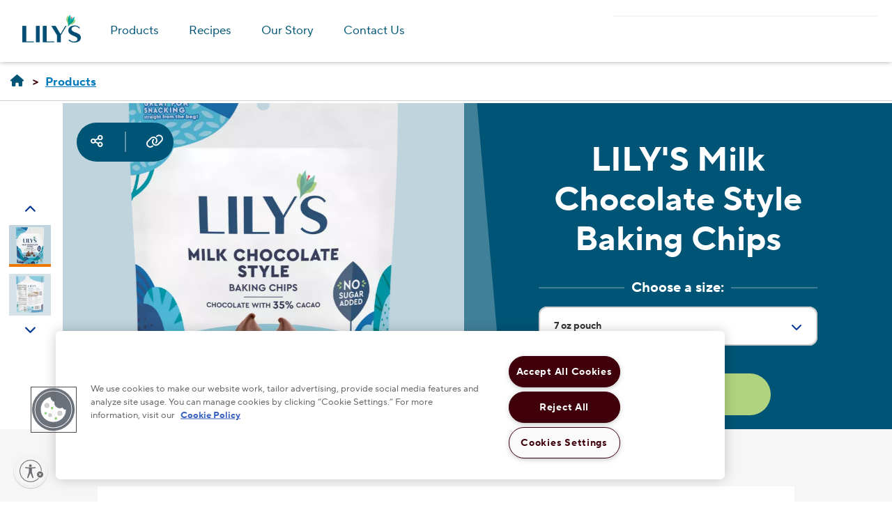

--- FILE ---
content_type: text/html;charset=utf-8
request_url: https://www.lilys.com/products/lilys-milk-chocolate-style-baking-chips-7-oz-pouch.html
body_size: 76357
content:

<!DOCTYPE html>
<html lang="en-US">
    <head>
    <meta charset="UTF-8"/>
    <title>LILY&#39;S Milk Chocolate Style Baking Chips, 7 oz pouch </title>
    <meta name="keywords" content="Baking Chocolate,Kosher,No Sugar Added,Gluten Free,LILY&#39;S,Made with Stevia,Fair Trade Certified"/>
    <meta name="description" content="When creamy, smooth Milk Chocolate Style Baking Chips come to play, you know it&#39;s going to be a party. And is there really any better party than a chocolate party? We don&#39;t think so!"/>

    
    
        <meta name="template" content="product-detail"/>            
         <meta name="templateType" content="product-detail"/>
               

		
        <meta name="primaryImageAltText" content="LILY&#39;S Milk Chocolate Style Baking Chips, 7 oz pouch - Front of Package"/>
        
        
        
        
        <meta name="theme" content="lilys-primary"/>
        
        <meta name="packType" content="pouch"/>
        <meta name="publishedDateTime" content="2025-05-01T16:26:25.00Z"/>
        
        <meta name="productPath" content="/content/lilys/en-us/home/products/lilys-milk-chocolate-style-baking-chips-7-oz-pouch"/>
    
    <meta name="viewport" content="width=device-width, initial-scale=1"/>    
     
    
	    
        <meta name="brand" content="LILY&#39;S"/>
    
        <meta name="dietaryNeeds" content="No Sugar Added,Made with Stevia,Fair Trade Certified,Gluten Free,Kosher"/>
    
        <meta name="category" content="Baking Chocolate"/>
    
        <meta name="productCategory" content="Category"/>
    
	
      
     	
     
     
		
	
    
		
	
    
        <meta name="google-site-verification" content="-XjLtgdT2QnBHX2X0nseWNPJGkX4hxndXilTVRIZ7NA"/>
    
    
        <meta name="facebook-domain-verification" content="n6xte1tf1qztk72haf0gh18zp21io7"/>
    
    
<meta name="content-page-ref" content="VP84TiyHhVTFKjPLxr27HKrbFbDUy10PSAbodjFE23frOcGaP_mVN_4OKbBhLg0n2e_8d6umSks73i3l_OZHkECKOfhV4hDrfjAcxAuvy-aD69o8_GJen2M-if_ex096oVsGmtFk3TWzWMc4hfllkQ"/>
<script defer="defer" type="text/javascript" src="/.rum/@adobe/helix-rum-js@%5E2/dist/rum-standalone.js"></script>
<script type="application/ld+json">
    {"@context":"https://schema.org","@graph":[{"itemListElement":[{"position":1,"name":"LILY\u0027S","item":"com.adobe.cq.wcm.core.components.internal.link.LinkImpl@1b356c1c","@type":"ListItem"},{"position":2,"name":"Products","item":"com.adobe.cq.wcm.core.components.internal.link.LinkImpl@4e613147","@type":"ListItem"},{"position":3,"name":"LILY\u0027S Milk Chocolate Style Baking Chips, 7 oz pouch","item":"com.adobe.cq.wcm.core.components.internal.link.LinkImpl@7e42c8dc","@type":"ListItem"}],"@type":"BreadcrumbList"},{"@id":"hersheyDynamicSEOSchemaID","name":"LILY\u0027S Milk Chocolate Style Baking Chips, 7 oz pouch","description":"When creamy, smooth Milk Chocolate Style Baking Chips come to play, you know it’s going to be a party. And is there really any better party than a chocolate party? We don\u0027t think so!","sku":"00810003460387-0051","brand":{"name":"LILY\u0027S","@type":"Brand"},"gtin14":"00810003460387","image":{"name":"LILY\u0027S Milk Chocolate Style Baking Chips, 7 oz pouch - Front of Package","contentUrl":"https://s7d1.scene7.com/is/image/hersheyprodcloud/WLM_8_10003_46038_7_774_46038_006_Item_Front?fmt\u003dwebp-alpha\u0026hei\u003d908\u0026qlt\u003d75","description":"When creamy, smooth Milk Chocolate Style Baking Chips come to play, you know it’s going to be a party. And is there really any better party than a chocolate party? We don\u0027t think so!","sameAs":["https://s7d1.scene7.com/is/image/hersheyprodcloud/WLM_8_10003_46038_7_774_46038_006_Item_Back?fmt\u003dwebp-alpha\u0026hei\u003d908\u0026qlt\u003d75"],"url":"https://s7d1.scene7.com/is/image/hersheyprodcloud/WLM_8_10003_46038_7_774_46038_006_Item_Front?fmt\u003dwebp-alpha\u0026hei\u003d908\u0026qlt\u003d75","@type":"ImageObject"},"offers":{"priceCurrency":"USD","lowPrice":0.0,"highPrice":0.0,"offerCount":0,"priceValidUntil":"","url":"https://www.lilys.com/products/lilys-milk-chocolate-style-baking-chips-7-oz-pouch.html","offer":[],"seller":{"name":"HERSHEY\u0027S","@type":"Organization"},"@type":"AggregateOffer"},"@type":"Product"}]}
</script>

    

    
<!-- see https://helpx.adobe.com/typekit/using/embed-codes.html -->






 
<meta property="og:title" content="LILY&#39;S Milk Chocolate Style Baking Chips, 7 oz pouch"/>
<meta property="og:description" content="When creamy, smooth Milk Chocolate Style Baking Chips come to play, you know it&#39;s going to be a party. And is there really any better party than a chocolate party? We don&#39;t think so!"/> 

	
		<meta property="og:url" content="https://www.lilys.com/products/lilys-milk-chocolate-style-baking-chips-7-oz-pouch.html"/>
		<meta property="twitter:url" content="https://www.lilys.com/products/lilys-milk-chocolate-style-baking-chips-7-oz-pouch.html"/>
	
	



     
    <meta property="og:image" content="https://s7d1.scene7.com/is/image/hersheyprodcloud/WLM_8_10003_46038_7_774_46038_006_Item_Front?fmt=webp-alpha&amp;hei=908&amp;qlt=75"/>
     
    <meta name="twitter:image" content="https://s7d1.scene7.com/is/image/hersheyprodcloud/WLM_8_10003_46038_7_774_46038_006_Item_Front?fmt=webp-alpha&amp;hei=908&amp;qlt=75"/> 

<meta property="og:type" content="website"/>  

<meta name="twitter:title" content="LILY&#39;S Milk Chocolate Style Baking Chips, 7 oz pouch"/>
<meta name="twitter:description" content="When creamy, smooth Milk Chocolate Style Baking Chips come to play, you know it&#39;s going to be a party. And is there really any better party than a chocolate party? We don&#39;t think so!"/> 
<meta name="twitter:card" content="summary_large_image"/>
<meta property="twitter:domain" content="www.lilys.com"/>

<!-- EXPERIMENT LIB -->
    
<!-- EXPERIMENT --> 

<!-- PriceSpider -->





    <meta name="ps-key" content="2366-6514501ac88d9f000e28e6f5"/>
    <meta name="ps-country" content="US"/>
    <meta name="ps-language" content="en"/>
    <script src="//cdn.pricespider.com/1/lib/ps-widget.js" async></script>    
    <script type="text/javascript" src="//cdn.pricespider.com/1/2366/ps-utid.js" async></script>













<!-- PriceSpider -->

<!-- GOOGLE VERIFICATIONS -->








<link rel="preconnect" href="//assets.adobedtm.com"/>
<link rel="dns-prefetch" href="//assets.adobedtm.com"/>



 



    <link rel="preload" href="/etc.clientlibs/hershey/clientlibs/custom-fonts/clientlib-tt/resources/subset-TTNormsPro-Normal.woff2" as="font" type="font/woff2" crossorigin/>
	<link rel="preload" href="/etc.clientlibs/hershey/clientlibs/clientlib-font-awesome/resources/fonts/fa-solid-900.woff2" as="font" type="font/woff2" crossorigin/>



    <link rel="preload" href="/etc.clientlibs/hershey/clientlibs/custom-fonts/clientlib-gz/resources/subset-Gazpacho-Black.woff2" as="font" type="font/woff2" crossorigin/>










    <!-- PRELOAD LCP IMAGE -->
    <link rel="preload" fetchpriority="high" as="image" imagesrcset="https://s7d1.scene7.com/is/image/hersheyprodcloud/WLM_8_10003_46038_7_774_46038_006_Item_Front?fmt=webp-alpha&amp;hei=908&amp;qlt=75 360w, https://s7d1.scene7.com/is/image/hersheyprodcloud/WLM_8_10003_46038_7_774_46038_006_Item_Front?fmt=webp-alpha&amp;hei=908&amp;qlt=75 720w, https://s7d1.scene7.com/is/image/hersheyprodcloud/WLM_8_10003_46038_7_774_46038_006_Item_Front?fmt=webp-alpha&amp;hei=908&amp;qlt=75 1024w, https://s7d1.scene7.com/is/image/hersheyprodcloud/WLM_8_10003_46038_7_774_46038_006_Item_Front?fmt=webp-alpha&amp;hei=908&amp;qlt=75 1920w" imagesizes="(min-width: 768px) 75vw, 100vw"/>

<!-- FONT REFERENCES -->
<!--<script id="font-awesome" defer src="/apps/hershey/clientlibs/clientlib-local-fonts/679e5f177e.js" data-auto-replace-svg="nest"></script>-->



	
		<meta name="bvId" content="00810003460387"/>
	
	



<script defer type="text/javascript"></script>

<!-- BASE CSS/JS FILES -->

    
<link rel="stylesheet" href="/etc.clientlibs/hershey/clientlibs/clientlib-base.lc-b1a1134438a7c13d59a331c848e880ae-lc.min.css" type="text/css">




    
<link rel="stylesheet" href="/etc.clientlibs/hershey/clientlibs/clientlib-dependencies.lc-89311e3d4d35304da21ba33905c69049-lc.min.css" type="text/css">
<link rel="stylesheet" href="/etc.clientlibs/hershey/clientlibs/clientlib-site-revised.lc-23703a6bef0972d5a9b4832c46a00b7b-lc.min.css" type="text/css">





	 





    
    
    
<link rel="stylesheet" href="/etc.clientlibs/hershey/clientlibs/clientlib-site-lilys.lc-cfc84c6f45ebaf1dffba37341b65bf97-lc.min.css" type="text/css">



	 

	 


    
<script src="/etc.clientlibs/clientlibs/granite/jquery.lc-7842899024219bcbdb5e72c946870b79-lc.min.js"></script>
<script src="/etc.clientlibs/clientlibs/granite/utils.lc-e7bf340a353e643d198b25d0c8ccce47-lc.min.js"></script>
<script src="/etc.clientlibs/clientlibs/granite/jquery/granite.lc-543d214c88dfa6f4a3233b630c82d875-lc.min.js"></script>
<script src="/etc.clientlibs/clientlibs/utils.lc-3b86602c4e1e0b41d9673f674a75cd4b-lc.min.js"></script>




<!-- ADOBE ANALYTICS FILES -->



    <meta name="pagetype" content="product-detail"/>
    <meta name="primaryCategory"/>
    <meta name="subCategory1"/>
    <meta name="subCategory2"/>
    <link rel="preload" as="script" href="//assets.adobedtm.com/11439a76c997/5697ca5bdb66/launch-2031fc3fb18f.min.js"/>
    <script src="//assets.adobedtm.com/11439a76c997/5697ca5bdb66/launch-2031fc3fb18f.min.js" async></script>

















	<script id="canonicalScript">
        (function(){
			const script = document.getElementById("canonicalScript");
            const canonicalLink = script.parentElement.insertBefore(document.createElement("link"), script);
            const canonicalURL = window.location.href.indexOf("#") > -1
            						? window.location.href.substring(0, window.location.href.indexOf("#")).split('?')[0] : window.location.href.split('?')[0];
            canonicalLink.rel = "canonical";
            canonicalLink.href = canonicalURL;
        })();
    </script>





    
   		
    
   		
    
   		
    
   		
    
   		
    
   		
    
   		
     



    <meta name="p:domain_verify" content="23c3966a4d05d2ad26fb6e2b09840260"/> 

    
    
    
    

    

    
    
<script src="/etc.clientlibs/hershey/clientlibs/clientlib-dependencies.lc-9f9fdaa8982a0f444a4720a2098c372d-lc.min.js"></script>
<script src="/etc.clientlibs/hershey/clientlibs/clientlib-site-revised.lc-e73a0f8270385c0130395096ce5b3fa0-lc.min.js"></script>



    
    

    
    
    
	
    
	
		<link rel="icon" type="image/png" sizes="32x32" href="/etc.clientlibs/hershey/clientlibs/clientlib-site-lilys/resources/favicon-32x32.png"/> 
		<link rel="icon" type="image/png" sizes="16x16" href="/etc.clientlibs/hershey/clientlibs/clientlib-site-lilys/resources/favicon-16x16.png"/>
		<link rel="apple-touch-icon" sizes="180x180" href="/etc.clientlibs/hershey/clientlibs/clientlib-site-lilys/resources/apple-touch-icon.png"/>
		<link rel="manifest" href="/etc.clientlibs/hershey/clientlibs/clientlib-site-lilys/resources/site.webmanifest"/> 
		<link rel="mask-icon" href="/etc.clientlibs/hershey/clientlibs/clientlib-site-lilys/resources/safari-pinned-tab.svg" color="#014e72"/> 
		<meta name="msapplication-TileColor" content="#014e72"/> 
		<meta name="theme-color" content="#ffffff"/>
		

<link rel="prefetch" href="//cdn.pricespider.com/1/lib/ps-widget.js"/>
<link rel="prerender" href="#?ps-sku=00810003460387"/>


	

    <script id="usntA42start" src="https://a42cdn.usablenet.com/a42/hersheyhersheyland/default/prod/cs-start" async data-rapid="true"></script>
</head>

    
        
        
        
    

    

     

    
    
	
        
    
    <body class="product-detail page basicpage lilys-primary " data-productid="00810003460387" data-productname="LILY&#39;S Milk Chocolate Style Baking Chips" data-productimageurl="https://s7d1.scene7.com/is/image/hersheyprodcloud/WLM_8_10003_46038_7_774_46038_006_Item_Front?fmt=webp-alpha&amp;hei=908&amp;qlt=75" data-productpageurl="https://www.lilys.com/products/lilys-milk-chocolate-style-baking-chips-7-oz-pouch.html" data-brandname="LILY&#39;S" data-inactive="false">
        <a href="#main-content" class="sr-only-focusable skip-content" tabindex="1">Skip to main content</a>
        <div id="related-upcs" style="display: none;" aria-disabled="true">
			
        </div>
        
        
            



            
<div class="root container responsivegrid">

    
    
    
    <div id="container-0cc3e5c39f" class="cmp-container">
        
        <div class="breadcrumb">





	
	
    
<link rel="stylesheet" href="/etc.clientlibs/hershey/components/breadcrumb/clientlib-breadcrumb-lilys-primary.lc-28f3e8a94e5c08c04bf34f50da771cad-lc.min.css" type="text/css">







<nav class="cmp-breadcrumb" aria-label="Breadcrumb">
    <ol class="cmp-breadcrumb__list ">
        <li class="cmp-breadcrumb__item newbrdcrm1" itemprop="itemListElement" itemscope itemtype="http://schema.org/ListItem">
            <a href="/home.html" aria-label="LILY&#39;S" class="cmp-breadcrumb__item-link  newbrdcrm" itemprop="item">
                <span itemprop="name">LILY&#39;S</span>
            </a>
            <meta itemprop="position" content="1"/>
        </li>
    
        <li class="cmp-breadcrumb__item newbrdcrm1" itemprop="itemListElement" itemscope itemtype="http://schema.org/ListItem">
            <a href="/products.html" aria-label="Products" class="cmp-breadcrumb__item-link  newbrdcrm" itemprop="item">
                <span itemprop="name">Products</span>
            </a>
            <meta itemprop="position" content="2"/>
        </li>
    </ol>
</nav>
      
    


</div>
<div class="container responsivegrid">

    
    <div id="container-3e5cece814" class="cmp-container">
        


<div class="aem-Grid aem-Grid--12 aem-Grid--default--12 ">
    
    <div class="alert-banner aem-GridColumn aem-GridColumn--default--12">


</div>
<div class="experiencefragment aem-GridColumn aem-GridColumn--default--12">
<div class="cmp-experiencefragment cmp-experiencefragment--lilys-main-navigation">


    
    <div id="container-7b2e35215e" class="cmp-container">
        


<div class="aem-Grid aem-Grid--12 aem-Grid--default--12 ">
    
    <div class="hub-navigation global-search-bar aem-GridColumn aem-GridColumn--default--12">


    




	
	
	
    
<link rel="stylesheet" href="/etc.clientlibs/hershey/components/instant-search-box/clientlibs-instant-search-box-lilys-primary.lc-158b79b1d3eea48a11e9278df119f8fc-lc.min.css" type="text/css">



	
    
<link rel="stylesheet" href="/etc.clientlibs/hershey/components/hub-navigation/clientlib-singlelayer-hub-navigation-lilys-primary.lc-6224e3e5dca111a327762233b3152aca-lc.min.css" type="text/css">






    
<script src="/etc.clientlibs/hershey/components/hub-navigation/clientlib-singlelayer.lc-1a04f059875084dd4114a7d8328cb13a-lc.min.js"></script>





<div class="navbar-container">
	<div class="main-nav">
		<div class="row">
			<div class="left-side-nav col-md-8">
				<div class="main-menu">
					<div class="logo">
						<a href="/home.html" class="logoLink" tabindex="1">
							<img src="/content/dam/lilys/images/navigation/lilys-logo.png" alt="Lily&#39;s logo" class="nav-logo"/>
						</a>
					</div>
					
					<div class="menu-new">
						
						
						
						
						
						
						
						
						
						
						
						
						
						
						
						
							<div class="item">
								<ul class="ul-image">
									<li class="li-image">
										<a href="/products.html" class="decoration-menu2" tabindex="1">Products</a>
									</li>
								</ul>
							</div>
						
					
						
						
						
						
						
						
						
						
						
						
						
						
						
						
						
						
							<div class="item">
								<ul class="ul-image">
									<li class="li-image">
										<a href="/recipes.html" class="decoration-menu2" tabindex="1">Recipes</a>
									</li>
								</ul>
							</div>
						
					
						
						
						
						
						
						
						
						
						
						
						
						
						
						
						
						
							<div class="item">
								<ul class="ul-image">
									<li class="li-image">
										<a href="/our-story.html" class="decoration-menu2" tabindex="1">Our Story</a>
									</li>
								</ul>
							</div>
						
					
						
						
						
						
						
						
						
						
						
						
						
						
						
						
						
						
							<div class="item">
								<ul class="ul-image">
									<li class="li-image">
										<a href="/contact-us.html" class="decoration-menu2" tabindex="1">Contact Us</a>
									</li>
								</ul>
							</div>
						
					</div>
				</div>
			</div>
			<div class="right-nav col-md-4">
				
				
					
						<input type="hidden" value="/content/lilys/en-us/search.html" id="searchPagePath"/>
						
						<div>
							<div id="instantSearchBox" class="global-search-bar-wrapper">


	
	
	
	
	
		
		
    
<link rel="stylesheet" href="/etc.clientlibs/hershey/components/global-search-bar/clientlib-algolia-global-search-bar-lilys-primary.lc-cf90838a994d1724e40530bb358f7a97-lc.min.css" type="text/css">



	
    
    
<script src="/etc.clientlibs/hershey/components/global-search-bar/clientlib-algolia.lc-afe2f8d0d443b4506db122f92e5a43e0-lc.min.js"></script>







    


<div class="global-search-bar__container search-form nav-js">

   	
    <form method="get" name="searchform" id="searchform" role="search" class="global-search-bar" action="/search.html"/>
        <div class="global-search-bar">
            <div class="global-search-bar__keyword-cont search-box-wrapper" data-search-type="autoCompleteSearch" data-hits-type="normalHits">

                <div class="autocomplete" id="instant-search-autocomplete"></div>
				<div class="voiceSearchBox" id="voiceSearchBox"></div>
                
                <div role="button" tabindex="0" class="global-search-bar__icon-close" aria-label="close"><i class="fas fa-times"><span>CLOSE</span></i></div>
              </div>
        </div>
    </form>
</div>


<input type="hidden" value="{&#34;app&#34;:{&#34;id&#34;:&#34;DQJUL6CPHC&#34;,&#34;apiKey&#34;:&#34;c24d8cf0a881a0d3ef5d197637bba89c&#34;,&#34;indexName&#34;:&#34;crawler_www.lilys.com&#34;,&#34;querySuggestionsIndexName&#34;:&#34;crawler_www.lilys.com_query_suggestions&#34;},&#34;searchBar&#34;:{&#34;show&#34;:true,&#34;placeholder&#34;:&#34;Search for your favorite LILY&#39;S Sweets&#34;,&#34;autoFocus&#34;:false,&#34;showLoadingIndicator&#34;:false},&#34;voiceSearch&#34;:{&#34;show&#34;:false,&#34;language&#34;:&#34;en-US&#34;}}" id="searchCreationJson"/></div>
							
						</div>
					
				
			</div>
			<div class="mob-search-container">
				<span class="mob-cancel-button">Cancel</span>
			</div>
		</div>
	</div>
</div>

<div class="mob-side-bar">
	<div class="mob-nav-top">
		<div class="mob-menu-btn">
			<a class="toggle-menu">
				<i></i>
				<i></i>
				<i></i>
			</a>
		</div>
		<a class="logo" href="/home.html">
			<img src="/content/dam/lilys/images/navigation/lilys-logo.png" alt="Lily&#39;s logo" class="mob-nav-logo"/>
		</a>
		<div class="mob-search-icon">
			<i class="fa fa-search"></i>
		</div>
	</div>

	
	<div class="mob-menu">
		
		
		
		
		
		
		
		
		
		
		
		
		
		
		
		
			<div class="mob-item2">
				<a class="mob-sub-btn" href="/products.html" tabindex="1">
					<span class="nav-icon" style="background-image: url(/content/dam/lilys/images/navigation/lilys-ingredients-sprite.svg)"></span>
					Products
				</a>
			</div>
		

	
		
		
		
		
		
		
		
		
		
		
		
		
		
		
		
		
			<div class="mob-item2">
				<a class="mob-sub-btn" href="/recipes.html" tabindex="1">
					<span class="nav-icon" style="background-image: url(/content/dam/lilys/images/navigation/lilys-recipe-craft-sprite.svg)"></span>
					Recipes
				</a>
			</div>
		

	
		
		
		
		
		
		
		
		
		
		
		
		
		
		
		
		
			<div class="mob-item2">
				<a class="mob-sub-btn" href="/our-story.html" tabindex="1">
					<span class="nav-icon" style="background-image: url(/content/dam/lilys/images/navigation/lilys-our-story-sprite.svg)"></span>
					Our Story
				</a>
			</div>
		

	
		
		
		
		
		
		
		
		
		
		
		
		
		
		
		
		
			<div class="mob-item2">
				<a class="mob-sub-btn" href="/contact-us.html" tabindex="1">
					<span class="nav-icon" style="background-image: url(/content/dam/lilys/images/navigation/lilys-contact-us-sprite.svg)"></span>
					Contact Us
				</a>
			</div>
		

	</div>
	
</div>
</div>
<div class="embed aem-GridColumn aem-GridColumn--default--12">
<div id="embed-0df1fe7cfc" class="cmp-embed">
    
    <style>

.navbar-container {
  box-shadow: rgba(0, 0, 0, 0.4) 0px 0px 7.52px 0.48px;
}

.left-side-nav .nav-logo{
    max-height: 40px;
    margin: .5rem 1.2rem 1.2rem 1.2rem;
}

.item.hover li::before{
    display: none !important;
}

.navbar-container .left-side-nav .main-menu .item{
    padding: 5px 20px;
}

.left-side-nav .main-menu .menu-new .item a.decoration-menu2{
    color: #005576 !important;
}

.global-search-bar{
    padding-top: .25rem;
}

svg.aa-SubmitIcon{
    stroke: #005576;
    color: #005576;
}

.aa-Form:focus-within svg.aa-SubmitIcon{
    color: #005576;
}

.ps-lightbox {
    top: 15% !important;
}

@media screen and (max-width:767px){

img.mob-nav-logo{
    max-width: 10rem;
    padding-top: 1.2rem;
    padding-bottom: 1.6rem;
}

.toggle-menu i{
    background: #005576;    
}

.mob-search-icon i{
    color: #005576;
}

.mob-side-bar .mob-menu .mob-item2 a{
    color: #005576;
}

.aa-DetachedCancelButton{
    color: #005576;
}

.mob-sub-btn span.nav-icon{
    width: 2.55rem;
    height: 2.75rem;
    margin-right: .25rem;
}

.mob-side-bar .mob-menu .mob-item a, .mob-side-bar .mob-menu .mob-item1 a, .mob-side-bar .mob-menu .mob-item2 a{
    line-height: 42px;
}

.ps-lightbox {
    top: 10% !important;
}

}

</style>
    
</div>

    

</div>

    
</div>

    </div>

    
</div>

    

</div>
<div class="product-overview aem-GridColumn aem-GridColumn--default--12"><link rel="stylesheet" href="https://cdnjs.cloudflare.com/ajax/libs/tiny-slider/2.9.3/tiny-slider.css"/>
<script src="https://cdnjs.cloudflare.com/ajax/libs/tiny-slider/2.9.2/min/tiny-slider.js"></script>

 






	
	
    
<link rel="stylesheet" href="/etc.clientlibs/hershey/components/product-overview/clientlib-product-overview-lilys-primary.lc-6f257ff58cbc91ff553311e49d6dab62-lc.min.css" type="text/css">





    
<script src="/etc.clientlibs/hershey/clientlibs/clientlib-owl-carousel.lc-ead0983c2565cac0b612411d67bb6beb-lc.min.js"></script>
<script src="/etc.clientlibs/hershey/components/product-overview/clientlib.lc-336f7b8e11fc7d1b9b659cd31aea574d-lc.min.js"></script>










<div class="card-holder has-carousel">
    <div class="product-grid">
        <div class="image-carousel has-additional-images">
	<div id="divtoHidezoomBorder"></div>
            <div class="product-thumbs">
                <div id="customize-controls" aria-label="Carousel Navigation" tabindex="0">
                        <button data-controls="prev" tabindex="-1" aria-controls="tns2"><i class="fa-solid fa-chevron-up"></i></button>
                        <button data-controls="next" tabindex="-1" aria-controls="tns2"><i class="fa-solid fa-chevron-down"></i></button>
                   </div>
                <div class="thumb-slider" data-slider-id="product-overview-carousel">
                    <div class="thumb-slider__slide core-primary-1 background-overlay">
                        <img src="https://s7d1.scene7.com/is/image/hersheyprodcloud/WLM_8_10003_46038_7_774_46038_006_Item_Front?fmt=webp-alpha&hei=908&qlt=75" alt="LILY&#39;S Milk Chocolate Style Baking Chips, 7 oz pouch - Front of Package"/>
                    </div>
                    
                        <div class="thumb-slider__slide core-primary-1 background-overlay ">
                            <img src="https://s7d1.scene7.com/is/image/hersheyprodcloud/WLM_8_10003_46038_7_774_46038_006_Item_Back?fmt=webp-alpha&hei=908&qlt=75" alt="LILY&#39;S Milk Chocolate Style Baking Chips, 7 oz pouch - Back of Package"/>
                        </div>
                    
                </div>
            </div> 
            <div class="product-image-container" aria-label="Slider images of LILY&#39;S Milk Chocolate Style Baking Chips">
             <div class="product-image">
                <div class="slider" data-slider-id="product-overview-carousel">
                     <div class="image core-primary-1 background-overlay cropped-image one-one magnify-wrapper slider__slide" style="height:100%;">
                        <img class="main-img product-carousel-image img-1" src="https://s7d1.scene7.com/is/image/hersheyprodcloud/WLM_8_10003_46038_7_774_46038_006_Item_Front?fmt=webp-alpha&hei=908&qlt=75" alt="LILY&#39;S Milk Chocolate Style Baking Chips, 7 oz pouch - Front of Package"/>
						<div class="searchIcon clickme" datasrc="https://s7d1.scene7.com/is/image/hersheyprodcloud/WLM_8_10003_46038_7_774_46038_006_Item_Front?fmt=webp-alpha&hei=908&qlt=75"><i class='fas  fa-search-plus'></i></div>						
						
						</div>
                    
                         <div class="image core-primary-1 background-overlay cropped-image one-one magnify-wrapper slider__slide" style="height:100%;">
                            <img class="main-img product-carousel-image img-2" src="https://s7d1.scene7.com/is/image/hersheyprodcloud/WLM_8_10003_46038_7_774_46038_006_Item_Back?fmt=webp-alpha&hei=908&qlt=75" alt="LILY&#39;S Milk Chocolate Style Baking Chips, 7 oz pouch - Back of Package"/>
							<div class="searchIcon clickme" datasrc="https://s7d1.scene7.com/is/image/hersheyprodcloud/WLM_8_10003_46038_7_774_46038_006_Item_Front?fmt=webp-alpha&hei=908&qlt=75"><i class='fas  fa-search-plus'></i></div>	
							
                        </div>
                    
                </div>
            </div>
          </div>
        </div>
        
        <div class="details core-primary-1">
            <div class="angle-place-holder core-primary-1 has-angle top-right-angle customized-angle"></div>
            <div class="details-content default-variation">
                <div class="title-grid">
                    
						<div class="sub-title">
                            
                            
                            <div class="rating" data-hs-background="core-primary-1" data-bv-show="rating_summary" data-bv-product-id="00810003460387"></div>
                    	</div>
                        <h1><span class="eyebrow"></span><strong>LILY&#39;S</strong> Milk Chocolate Style Baking Chips</h1>
                        
                    
                    
                </div>
                <label for="size"><span class="h4">Choose a size:</span></label>
                
                <div class="sizes ">
                    
                    <div class="current-size clickable clickable-overview" tabindex="0">
                        <span class="sr-only">Current Size: </span>7 oz pouch
                            <i class="fas" aria-hidden="true"></i>
                    </div>
                    
                    <nav id="size" class="clickable">
                        <ul class="select__choose-option">
                            <li tabindex="0" class="option">
                                
                            </li>
                        
                            <li tabindex="0" class="option">
                                <a tabindex="-1" class="color-overwrite" href="/products/lilys-milk-chocolate-style-baking-chips-9-oz-bag.html">
                                9 oz bag</a>
                            </li>
                        </ul>
                    </nav>
                </div>
                
                
                   
                   <div></div>
                <a class="buy-now ta-center h4 non-sticky ps-widget" ps-sku="00810003460387"></a>
            </div>
        </div>
    </div>
    <div class="share-nav">    
	
    
<script src="/etc.clientlibs/hershey/components/social-share/clientlib.lc-199bdd501e22de4beb110fabb8abd7ec-lc.min.js"></script>









    
    
    
<link rel="stylesheet" href="/etc.clientlibs/hershey/components/social-share/clientlib-social-share-lilys-primary.lc-0e3357dc7fec35a9d12fabdac1afbcd4-lc.min.css" type="text/css">




<nav class="share ">
  <div class="socialShareBox">
    <div class="socialShareInner socialShareChild">
      <a title="Share" class="socialShareLinks" tabindex="0">
        <span class="sr-only">Social media</span>
        <span class="far fa-share-alt" aria-hidden="true"></span>
      </a>
    </div>
    <div class="socialShareMid">
      <ul class="light-text ">
            
        <li>
          <a href="http://www.facebook.com/sharer/sharer.php?u=https%3A%2F%2Fwww.lilys.com%2Fproducts%2Flilys-milk-chocolate-style-baking-chips-7-oz-pouch.html&title=LILY%27S%20Milk%20Chocolate%20Style%20Baking%20Chips,%207%20oz%20pouch" data-share-feature="true" target="_blank" aria-label="facebook share (opens in new window)">
            <span class="sr-only">Facebook</span>
            <i class="fab fa-facebook circle"></i>
          </a>
        </li>
        
        <li>
          <a href="http://pinterest.com/pin/create/button/?url=https%3A%2F%2Fwww.lilys.com%2Fproducts%2Flilys-milk-chocolate-style-baking-chips-7-oz-pouch.html&description=LILY%27S%20Milk%20Chocolate%20Style%20Baking%20Chips,%207%20oz%20pouch" data-share-feature="true" target="_blank" aria-label="pinterest share (opens in new window)">
            <span class="sr-only">Pinterest</span>
            <i class="fab fa-pinterest"></i>
          </a>
        </li> 
             
        <li>
          <a href="mailto:?subject=Check%20out%20this%20page&body=https%3A%2F%2Fwww.lilys.com%2Fproducts%2Flilys-milk-chocolate-style-baking-chips-7-oz-pouch.html" target="_blank" aria-label="email share (opens in new window)">
            <span class="sr-only">Email</span>
            <i class="fa fa-envelope"></i>
          </a>
        </li>
        
          </ul>
    </div>
    <div class="socialShareCopy hideforactive socialShareChild">
      <a class="socialShareLinks clipboard" tabindex="0">
        <span class="sr-only">Copy URL</span>
        <span class="fas fa-link " aria-hidden="true"></span>
      </a>
    </div>
  </div>
</nav></div>
</div>
<div class="mobile-buy-now-container">
    <div class="buy-now-mobile-sticky core-primary-1"><a class="buy-now ta-center h4" href="#?ps-sku=00810003460387" aria-label="Shop Now LILY&#39;S Milk Chocolate Style Baking Chips, 7 oz pouch">Shop Now</a>
    </div>
</div>
<div class="loupe"></div>
<div id="lightbox">
	<div id="close"><i class='fas  fa-times'></i></div>
	<div id="lightbox_content">
		<img src="https://s7d1.scene7.com/is/image/hersheyprodcloud/WLM_8_10003_46038_7_774_46038_006_Item_Front?fmt=webp-alpha&hei=908&qlt=75" class="gestureImg" alt="LILY&#39;S Milk Chocolate Style Baking Chips, 7 oz pouch - Front of Package"/>
    </div>
</div>
</div>
<div class="product-detail aem-GridColumn aem-GridColumn--default--12">
	
    
    
    
    
    
        
        
    
<link rel="stylesheet" href="/etc.clientlibs/hershey/components/product-detail/clientlib-product-detail-lilys-primary.lc-a831103199b44fefb97e236c43670d4d-lc.min.css" type="text/css">



    
    
    
<script src="/etc.clientlibs/hershey/components/product-detail/clientlib.lc-38fac275cb7e06331498912f0a905b9b-lc.min.js"></script>



    <div class="product-detail-cmp">
    <div class="product-details text-only-style light-gray-background " style="background-image: url('')">
        
        <div class="detail-content">
            
                <h2 class="h3">Product Details</h2>
                <div class="details-paragraph">
                    <p>When creamy, smooth Milk Chocolate Style Baking Chips come to play, you know it’s going to be a party. And is there really any better party than a chocolate party? We don&#39;t think so!</p>

                </div>
                <h3>Tags: </h3>
                <ul class="tags">
                    <li>
                        <a href="/products.html?searchQuery=LILY%27S">LILY&#39;S</a>
                    </li>
                
                    <li>
                        <a href="/products.html?searchQuery=Baking%20Chocolate">Baking Chocolate</a>
                    </li>
                
                    <li>
                        <a href="/products.html?searchQuery=No%20Sugar%20Added">No Sugar Added</a>
                    </li>
                
                    <li>
                        <a href="/products.html?searchQuery=Made%20with%20Stevia">Made with Stevia</a>
                    </li>
                
                    <li>
                        <a href="/products.html?searchQuery=Fair%20Trade%20Certified">Fair Trade Certified</a>
                    </li>
                
                    <li>
                        <a href="/products.html?searchQuery=Gluten%20Free">Gluten Free</a>
                    </li>
                
                    <li>
                        <a href="/products.html?searchQuery=Kosher">Kosher</a>
                    </li>
                </ul>
            
        </div>
    </div>
</div>
</div>
<div class="section parbase aem-GridColumn aem-GridColumn--default--12">




	
	
    
<link rel="stylesheet" href="/etc.clientlibs/hershey/components/section/clientlib-section-lilys-primary.lc-e307bd2abd9cba39bbdfc5dd0bb4025e-lc.min.css" type="text/css">









<section class="     d-p-t-small d-p-b-small   light-gray-background ">
    <div class="light-gray-background  angle-container"></div>
    <article class=" width-restricted">
        <!--all layout options-->
        <div class="separator section">
<div id="separator-96eb4c080d" class="cmp-separator">
    <hr class="cmp-separator__horizontal-rule"/>
</div></div>



        
        
        
        
        
        
        
        
        
        
        
    </article>
</section></div>
<div class="section parbase aem-GridColumn aem-GridColumn--default--12">




	
	
    









<section class="         light-gray-background ">
    <div class="light-gray-background  angle-container"></div>
    <article class=" ">
        <!--all layout options-->
        <div class="nutritionfacts section">




	
	
    
<link rel="stylesheet" href="/etc.clientlibs/hershey/components/nutritionfacts/clientlib-nutritionfacts-lilys-primary.lc-70436d9dfdae4c84ee7e6fb3ad02c372-lc.min.css" type="text/css">





    
<script src="/etc.clientlibs/hershey/components/nutritionfacts/clientlib.lc-d24b076ed5f1d63efe4d7a793c852b53-lc.min.js"></script>














<div>
<div class="nutritional-ingredient-comp">
    <div class="row accordion-row-container">
       <div class="col-xs-12 col-sm-12 col-lg-10 accordion-container">
           <h2 class="heading ta-center">Nutrition Information</h2>
        <div class="row accordion-container ">
            <div class="nutritional-label  col-xs-12 col-sm-12 col-md-4">
                <dl class="plus-minus accordion component" data-allow-toggle="true" data-allow-multiple="true" role="presentation">
                    <dt aria-level="3">
                        <button aria-expanded="false" aria-controls="nutrition-label" type="button" aria-disabled="true">
                            <span class="h4">Nutrition Label</span>
                        </button>
                    </dt>
                    <dd id="nutrition-label" hidden>
                        <div class="nutrition-facts">
                            <div class="nutrition-facts-head">
                                <div class="h1 ta-center"><strong>Nutrition Facts</strong></div>
                                <div class="serving">
                                    <div class="align-left-right h4 per-container">Servings Per Container <strong>about 14</strong></div>
                                    <strong class="align-left-right h4">Serving size
                                        <strong>1 tbsp. (14g)
                                        	</strong>
                                     </strong>
                                </div>
                            </div>
                            <div class="calories-amount">
                                <div class="h5">Amount per serving</div>
                                <div class="h2 align-left-right calories">Calories<span class="h1">60</span></div>
                            </div>
                            <div class="nutrition-facts-daily-value">
                                <div class="h5 ta-right"><strong>% Daily Value*</strong></div>
                                <div class="h5 border-top align-left-right"><strong>Total Fat <span class="amount">4g</span></strong>
                                    <strong>5%</strong></div>
                                <div class="h5 border-top align-left-right level-2">Saturated Fat 2.5g
                                    <strong>13%</strong></div>
                                <div class="h5 border-top align-left-right level-2">Trans Fat 0g
                                </div>
                                <div class="h5 border-top align-left-right"><strong>Cholesterol <span class="amount">0mg</span></strong>
                                    <strong>0%</strong></div>
                                <div class="h5 border-top align-left-right"><strong>Sodium <span class="amount">15mg</span></strong>
                                    <strong>1%</strong></div>
                                <div class="h5 border-top align-left-right"><strong>Total Carbohydrates <span class="amount">8g</span></strong>
                                    <strong>3%</strong></div>
                                <div class="h5 border-top align-left-right level-2">Dietary Fiber 3g
                                    <strong>11%</strong>
                                </div>
                                <div class="h5 border-top align-left-right level-2">Total Sugars
                                    1g </div>
                                <div class="h5 border-top align-left-right level-3">Includes 0g
                                    Added Sugar
                                    <strong>0%</strong></div>

                                
                                
                                
                                    <div class="h5 border-top align-left-right level-2">
                                        Sugar Alcohols 4g
                                    </div>
                                
                                
                               <div class="h5 border-top align-left-right"><strong>Protein <span class="amount">g</span></strong>
                                     </div>
                            </div>
                            <div class="nutrition-facts-mineral">
                                <div class="h5 align-left-right">Vitamin D 0mcg
                                    <span>0%</span></div>
                                <div class="h5 border-top align-left-right">Calcium 20mg
                                    <span>0%</span></div>
                                <div class="h5 border-top align-left-right">Iron 0.7mg
                                    <span>4%</span></div>
                                <div class="h5 border-top align-left-right">Potassium 65mg
                                    <span>2%</span></div>
                            </div>
                            <div class="nutrition-facts-foot">
                                
                                <p>* The % Daily Value (DV) tells you how much a nutrient in a serving of food contributes to a daily diet. 2,000 calories a day is used for general nutrition advice.</p>
                            </div>
                        </div>
                    </dd>
                </dl>
            </div>
            <div class="nutritional-rest  col-xs-12 col-sm-12 col-md-8">
                <div class="nutritional-rest-list">
                    <dl class="plus-minus accordion component" data-allow-toggle="true" data-allow-multiple="true" role="presentation">
                        <dt aria-level="3">
                            <button id="ingredients-button" aria-expanded="false" aria-controls="ingredients" type="button" aria-disabled="true">
                                <span class="h4">Ingredients</span>
                            </button>
                        </dt>
                        <dd id="ingredients" aria-labelledby="ingredients-button" hidden>
                            <ul><li>Unsweetened Chocolate‡</li><li>Erythritol†</li><li>Chicory Root Fiber</li><li>Cocoa Butter‡</li><li>Skim Milk</li><li>Reduced Protein Whey (Milk)</li><li>Isomalt**</li><li>Milk Fat</li><li>Contains 2% or less of (Lecithin (Sunflower), Stevia Extract, Natural Flavor)</li></ul>

                        </dd>
                    </dl>
                    
    
                    <dl class="plus-minus accordion component" data-allow-toggle="true" data-allow-multiple="true" role="presentation">
                        <dt aria-level="3">
                            <button id="allergens-button" aria-expanded="false" aria-controls="allergens" type="button" aria-disabled="true">
                                <span class="h4">Allergens</span>
                            </button>
    
                        </dt>
                        <dd id="allergens" aria-labelledby="allergens-button" hidden>
                            <p>Contains Milk</p>
<p>Manufactured on the same equipment that also processes Soy</p>

                        </dd>
                    </dl>
                    
                    <dl class="plus-minus accordion component" data-allow-toggle="true" data-allow-multiple="true" role="presentation">
                        <dt aria-level="3">
                            <button id="certifications-button" aria-expanded="false" aria-controls="certifications" type="button" aria-disabled="true">
                                <span class="h4">Additional Label Information</span>
                            </button>
                        </dt>
                        <dd id="certifications" aria-labelledby="allergens-button" hidden>
                            <p> </p>
<p>NEW Rich &amp; Creamy Recipe</p>
<p> </p>
<p>Made With Stevia</p>
<p> </p>
<p>No Sugar Added</p>
<p>  See Nutrition Information For Total Fat And Saturated Fat Content.  Not A Low Calorie Food. See Nutrition Information For Calorie And Sugar Content.</p>
<p>Chocolate With 35% Cacao</p>
<p> </p>
<p>No Artificial Colors Or Flavors</p>
<p> </p>
<p>Fair Trade Certified Ingredients</p>
<p> </p>
<p>1g Net Carbs per serving</p>
<p>8g Total Carbohydrate - 3g Fiber - 4g Sugar Alcohols &#61; 1g Net Carbs per serving</p>

                        </dd>
                    </dl>
                </div>
                <div class="questions ta-center core-primary-1" style="background-image: url('');">
                    <h4>Additional questions?</h4>
                    <div class="nutrition-cta product">
                        <a class="customer-service" href="/contact-us.html">Contact Customer Service</a>
                        
						<input id="brand-tag" type="hidden" data-brandtag='lilys-sweets:products/brand/lilys'/>
                        <a id="faqs" class="faq-service" href="/faqs.html">View FAQs</a>
                        
                    </div>
                    
                </div>
            </div>
        </div>
       </div>
    </div>
</div>
</div></div>



        
        
        
        
        
        
        
        
        
        
        
    </article>
</section></div>
<div class="section parbase aem-GridColumn aem-GridColumn--default--12">




	
	
    









<section aria-label="Recommended Products - Content Module" class="  m-p-b-x-large   d-p-t-small d-p-b-small   core-primary-1 ">
    <div class="core-primary-1  angle-container"></div>
    <article aria-label="Recommended Products - Content Module" class=" ">
        <!--all layout options-->
        <div class="slider section">

 











<div class="cmp-slider-container   custom-angle product   core-primary-1">
<!-- Tiny Slider JS and CSS -->
<link rel="stylesheet" href="https://cdnjs.cloudflare.com/ajax/libs/tiny-slider/2.9.3/tiny-slider.css"/>
<script src="https://cdnjs.cloudflare.com/ajax/libs/tiny-slider/2.9.2/min/tiny-slider.js"></script>





	
	
    
<link rel="stylesheet" href="/etc.clientlibs/hershey/components/slider/clientlib-slider-lilys-primary.lc-71ca2633f911a8608425e2e75c70054c-lc.min.css" type="text/css">





    
<script src="/etc.clientlibs/hershey/components/slider/clientlib.lc-e3a4621dad5ad86700ef28e5e9745ff7-lc.min.js"></script>





    
    
	<input type="hidden" value="product_default" class="animationEnabled"/>
<div class="headingParent quick-link-cta-none">
	
    

</div>


    <div class="cmp-product-slider__header ta-center light-text">
        <h2 id="sliderLabel">Related Products</h2>
        
    </div>
    <div class="cmp-slider   product " animation-apply="false" aria-labelledby="sliderLabel" aria-valuemin="0" aria-valuemax="6" aria-valuenow="" role="region" aria-roledescription="carousel">
        
        
        
         
        
        
        
        
        <div class="tns-nav-button ">
        <ul class="control custom-control_slider controlID-slider-1821810681" id="controlID-slider-1821810681">
            <li class="prev" aria-disabled="false" aria-label="Previous Button" tabindex="0" role="button">
                <i class="data-tns-prev-button fas clickable fa-chevron-left"></i>
            </li>
            <li class="next" aria-disabled="true" aria-label="Next Button" tabindex="0" role="button">
                <i class="data-tns-next-button fas clickable fa-chevron-right"></i>
            </li>
        </ul>
        </div>

        <div class="my-slider text-container_slider containerID-slider-1821810681  itemtoshow4 product-slider" tns-data-options='{
					"container": ".containerID-slider-1821810681", 
					"preventScrollOnTouch": "auto", 
					"loop": true,
                    "navPosition": "bottom",
                    "mouseDrag": true,
					"items": 4,        
					"responsive": { 
					 "0": {
      				"items": 1.0,
					"slideBy": 1
    				},
                        "350": {
      				"items": 1.0,
					"slideBy": 1
    				},
        		"750": { "items": 2.0, "slideBy": 2},
				"900": {
      				"items": 2,
					"slideBy": 2
    				},
				"1300": {
      				"items": 4,
					"slideBy": 4
    				}
  					},
                    "speed": 400,
					"autoHeight":true,
					"controlsContainer":"#controlID-slider-1821810681"}'>
            
            

            

            
                <div class="cmp-product-slider__item   lilys-primary">
                    <div class="cmp-product-slider__content">
                        <div class="cmp-product-slider__image">
                            <a href="/products/lilys-semi-sweet-style-baking-chips-7-oz-pouch.html">
                                <div class="cmp-product-slider__image-container core-primary-1 cropped-image one-one">
                                    <img class="primary-image zoom-hover-image animated fade-in" src="https://s7d1.scene7.com/is/image/hersheyprodcloud/WLM_8_10003_46037_0_774_46037_006_Item_Front?fmt=webp-alpha&hei=908&qlt=75" alt="LILY&#39;S Semi-Sweet Style Baking Chips, 7 oz pouch - Front of Package"/>
                                    
                                    
                                </div>
                            </a>
                        </div>
                        <div class="cmp-product-slider__detail ">
                            
                            <div class="cmp-product-slider__title">
                                <span class="h4 title has-overflowed-text">
                                    <span>
                                        <a href="/products/lilys-semi-sweet-style-baking-chips-7-oz-pouch.html">
											
                                            
                                                
												<strong>LILY&#39;S</strong> Semi-Sweet Style Baking Chips, 7 oz pouch
                                                
                                                
											
										</a>
                                    </span>
                                    
                                </span>
                            </div>
                            <div class="review-buy-now">
                                <div class="card-item-review">
                                    <div data-bv-show="inline_rating" data-bv-product-id="00810003460370"></div>
                                </div>
                                
                                <div class="card-item-divider"></div>
                                <div class="card-item-buy-now ta-center">
                                    
                                        <a href="?ps-sku=00810003460370" class="buy-now-cta" aria-label="Shop LILY&#39;S Semi-Sweet Style Baking Chips, 7 oz pouch Now">Shop Now</a>
                                    
                                    
                                </div>
                                
                            </div>
                        </div>
                    </div>
                </div>
            
            
         
            
            

            

            
                <div class="cmp-product-slider__item   lilys-primary">
                    <div class="cmp-product-slider__content">
                        <div class="cmp-product-slider__image">
                            <a href="/products/lilys-dark-chocolate-style-baking-chips-7-oz-pouch.html">
                                <div class="cmp-product-slider__image-container core-primary-1 cropped-image one-one">
                                    <img class="primary-image zoom-hover-image animated fade-in" src="https://s7d1.scene7.com/is/image/hersheyprodcloud/WLM_8_10003_46036_3_774_46036_006_Item_Front?fmt=webp-alpha&hei=908&qlt=75" alt="LILY&#39;S Dark Chocolate Style Baking Chips, 7 oz pouch - Front of Package"/>
                                    
                                    
                                </div>
                            </a>
                        </div>
                        <div class="cmp-product-slider__detail ">
                            
                            <div class="cmp-product-slider__title">
                                <span class="h4 title has-overflowed-text">
                                    <span>
                                        <a href="/products/lilys-dark-chocolate-style-baking-chips-7-oz-pouch.html">
											
                                            
                                                
												<strong>LILY&#39;S</strong> Dark Chocolate Style Baking Chips, 7 oz pouch
                                                
                                                
											
										</a>
                                    </span>
                                    
                                </span>
                            </div>
                            <div class="review-buy-now">
                                <div class="card-item-review">
                                    <div data-bv-show="inline_rating" data-bv-product-id="00810003460363"></div>
                                </div>
                                
                                <div class="card-item-divider"></div>
                                <div class="card-item-buy-now ta-center">
                                    
                                        <a href="?ps-sku=00810003460363" class="buy-now-cta" aria-label="Shop LILY&#39;S Dark Chocolate Style Baking Chips, 7 oz pouch Now">Shop Now</a>
                                    
                                    
                                </div>
                                
                            </div>
                        </div>
                    </div>
                </div>
            
            
         
            
            

            

            
                <div class="cmp-product-slider__item   lilys-primary">
                    <div class="cmp-product-slider__content">
                        <div class="cmp-product-slider__image">
                            <a href="/products/lilys-chocolate-salted-caramel-flavor-baking-chips-7-oz-pouch.html">
                                <div class="cmp-product-slider__image-container core-primary-1 cropped-image one-one">
                                    <img class="primary-image zoom-hover-image animated fade-in" src="https://s7d1.scene7.com/is/image/hersheyprodcloud/WLM_8_10003_46110_0_774_46110_006_Item_Front?fmt=webp-alpha&hei=908&qlt=75" alt="LILY&#39;S Chocolate Salted Caramel Flavor Baking Chips, 7 oz pouch - Front of Package"/>
                                    
                                    
                                </div>
                            </a>
                        </div>
                        <div class="cmp-product-slider__detail ">
                            
                            <div class="cmp-product-slider__title">
                                <span class="h4 title has-overflowed-text">
                                    <span>
                                        <a href="/products/lilys-chocolate-salted-caramel-flavor-baking-chips-7-oz-pouch.html">
											
                                            
                                                
												<strong>LILY&#39;S</strong> Chocolate Salted Caramel Flavor Baking Chips, 7 oz pouch
                                                
                                                
											
										</a>
                                    </span>
                                    
                                </span>
                            </div>
                            <div class="review-buy-now">
                                <div class="card-item-review">
                                    <div data-bv-show="inline_rating" data-bv-product-id="00810003461100"></div>
                                </div>
                                
                                <div class="card-item-divider"></div>
                                <div class="card-item-buy-now ta-center">
                                    
                                        <a href="?ps-sku=00810003461100" class="buy-now-cta" aria-label="Shop LILY&#39;S Chocolate Salted Caramel Flavor Baking Chips, 7 oz pouch Now">Shop Now</a>
                                    
                                    
                                </div>
                                
                            </div>
                        </div>
                    </div>
                </div>
            
            
         
            
            

            

            
                <div class="cmp-product-slider__item   lilys-primary">
                    <div class="cmp-product-slider__content">
                        <div class="cmp-product-slider__image">
                            <a href="/products/lilys-white-chocolate-style-baking-chips-7-oz-pouch.html">
                                <div class="cmp-product-slider__image-container core-primary-1 cropped-image one-one">
                                    <img class="primary-image zoom-hover-image animated fade-in" src="https://s7d1.scene7.com/is/image/hersheyprodcloud/WLM_8_10003_46112_4_774_46112_006_Item_Front?fmt=webp-alpha&hei=908&qlt=75" alt="LILY&#39;S White Chocolate Style Baking Chips, 7 oz pouch - Front of Package"/>
                                    
                                    
                                </div>
                            </a>
                        </div>
                        <div class="cmp-product-slider__detail ">
                            
                            <div class="cmp-product-slider__title">
                                <span class="h4 title has-overflowed-text">
                                    <span>
                                        <a href="/products/lilys-white-chocolate-style-baking-chips-7-oz-pouch.html">
											
                                            
                                                
												<strong>LILY&#39;S</strong> White Chocolate Style Baking Chips, 7 oz pouch
                                                
                                                
											
										</a>
                                    </span>
                                    
                                </span>
                            </div>
                            <div class="review-buy-now">
                                <div class="card-item-review">
                                    <div data-bv-show="inline_rating" data-bv-product-id="00810003461124"></div>
                                </div>
                                
                                <div class="card-item-divider"></div>
                                <div class="card-item-buy-now ta-center">
                                    
                                        <a href="?ps-sku=00810003461124" class="buy-now-cta" aria-label="Shop LILY&#39;S White Chocolate Style Baking Chips, 7 oz pouch Now">Shop Now</a>
                                    
                                    
                                </div>
                                
                            </div>
                        </div>
                    </div>
                </div>
            
            
         </div>

 
      </div>
      <input type="hidden" class="animationflagSlider"/>
   </div>
</div>
<div class="section parbase">




	
	
    









<section aria-label="Primary CTA" class="  m-p-b-small    d-p-b-medium    ">
    <div class="  angle-container"></div>
    <article aria-label="Primary CTA" class=" ">
        <!--all layout options-->
        <div class="button section">




	
	
    
<link rel="stylesheet" href="/etc.clientlibs/hershey/components/button/clientlib-button-lilys-primary.lc-7b31471d1d4d78fb5326b15943a1e793-lc.min.css" type="text/css">




<div class="button-cmp overwrite-color">
    <div class="btn-comp-container ta-center">
        <a href="/products.html" class="ta-center button-cmp--primary overwrite-color border-bottom">
            
            <span class="h5 cta-text static-color customzied-heading">Explore All Products</span>
			
        </a>
    </div>
</div></div>



        
        
        
        
        
        
        
        
        
        
        
    </article>
</section></div>



        
        
        
        
        
        
        
        
        
        
        
    </article>
</section></div>
<div class="experiencefragment aem-GridColumn aem-GridColumn--default--12">
<div class="cmp-experiencefragment cmp-experiencefragment--lilys-brand-footer">


    
    <div id="container-cc7c469a4c" class="cmp-container">
        


<div class="aem-Grid aem-Grid--12 aem-Grid--default--12 ">
    
    <div class="hub-footer aem-GridColumn aem-GridColumn--default--12">




	
	
    
<link rel="stylesheet" href="/etc.clientlibs/hershey/components/hub-footer/clientlib-hub-footer-lilys-primary.lc-4e0bfbab70a4b71ae40164e902eff80f-lc.min.css" type="text/css">





    
<script src="/etc.clientlibs/hershey/components/hub-footer/clientlib.lc-e1f05a809b0b1b6705b6b279bc4effa2-lc.min.js"></script>







<div class="footer col-xs-12">
    <div class="row promotion">
        <div class="col-xs-12 col-lg-3 logo-container">
            <a href="/home.html">
             <img class="logo" src="/content/dam/lilys/images/navigation/lilys-logo.png" alt="Lily&#39;s logo"/>
            </a>
        </div>

        <div class="col-xs-12 col-lg-5 social-share__container">
            <div class="social-text-container">
                <span class="social-text">FOLLOW BRAND</span>
            </div>
            <div>
    <nav class="social-follow">
        <ul>
            <li>
                <a href="https://www.instagram.com/Lilys_Sweets/" target="_blank" aria-label="Instagram (opens in new window)">
                    <i class="fab fa-instagram"></i>
                    <span class="sr-only">Instagram</span>
                </a>
            </li>
        
            <li>
                <a href="https://www.tiktok.com/@lilys_sweets" target="_blank" aria-label="TikTok (opens in new window)">
                    <i class="fab fa-tiktok"></i>
                    <span class="sr-only">TikTok</span>
                </a>
            </li>
        
            <li>
                <a href="https://www.facebook.com/LilysSweets" target="_blank" aria-label="Facebook (opens in new window)">
                    <i class="fab fa-facebook"></i>
                    <span class="sr-only">Facebook</span>
                </a>
            </li>
        
            <li>
                <a href="https://www.pinterest.com/lilyssweets/" target="_blank" aria-label="Pinterest (opens in new window)">
                    <i class="fab fa-pinterest"></i>
                    <span class="sr-only">Pinterest</span>
                </a>
            </li>
        </ul>
    </nav>
</div>
        </div>
        <div class="col-xs-12 col-lg-4 border-bottom footer__brand-container footer__brand-container--promotion light-gray-background">
            <div class="row">
                <div class="col-xs-12 ta-center">
                    <span class="contact-header">QUESTIONS FOR US?</span>
                </div>
                <div class="col-xs-12 col-lg-12 ta-center">
                    <a class="button" href="/contact-us.html">Contact Us</a>
                </div>
            </div>
        </div>
        <div class="col-xs-12 footer__utility-container dark-brown-background">
            
    <div class="row">
        
		
		    <div class="col-xs-12 col-lg-12">
                <div class="row footer__utility-link-container">
                    <div class="col-xs-12 ta-center">
                        <span>© 2026 THE HERSHEY COMPANY. ALL RIGHTS RESERVED.</span>
                    </div>
                    <div class="col-xs-12 col-lg-11 footer__utility-links">
                        <span>© 2026 THE HERSHEY COMPANY. ALL RIGHTS RESERVED.</span>
                        
                            <a target="_self" href="/faqs.html">FAQs</a>
                        
                            <a target="_self" href="https://www.hersheyland.com/home/personal-data-request.html">DO NOT SELL MY INFO</a>
                        
                            <a target="_self" href="https://www.thehersheycompany.com/en_us/home/notice-to-parents.html">Notice to Parents</a>
                        
                            <a target="_self" href="https://www.thehersheycompany.com/en_us/home/privacy-policy.html">Privacy Policy</a>
                        
                            <a target="_self" href="https://www.thehersheycompany.com/en_us/home/terms-and-conditions.html">Terms &amp; Conditions</a>
                        
                            <a target="_self" href="https://www.thehersheycompany.com/en_us/home/web-accessibility.html">Web Accessibility</a>
                        
                        <a onclick="OneTrust.ToggleInfoDisplay()" href="#">Cookie Preferences</a>
                    </div>
                </div>
            </div>
		
	</div>

        </div>
    </div>
</div>



</div>
<div class="embed aem-GridColumn aem-GridColumn--default--12">
<div id="embed-b96d1ded5e" class="cmp-embed">
    
    <style>

div.footer{
    border-top: none !important;
}

div.footer .promotion{
    border-top: none !important;
}

div.footer .promotion .social-share__container .social-text-container .social-text{
    color: #005576 !important;
}

div.footer .footer__brand-container--promotion span.contact-header{
    color: #005576 !important;  
}

div.footer .social-follow ul li a i{
    color: #005576 !important;      
}

div.footer .social-follow ul li a i:hover{
    color: #408098 !important;      
}

div.footer .footer__utility-container a{
    font-size: 1.1rem;
}

div.footer .footer__utility-container .footer__utility-links > span{
    margin-left: -75px !important;
    margin-top: .25rem;
}

div.footer .footer__brand-container--big-brand, div.footer .footer__brand-container--promotion{
    background-color: transparent;
}

div.footer .footer__utility-container{
    background-color: #005576;
}

.switch-status .switch .slider::before{
    background-color: #B6D186 !important;
}

.switch-status .switch .slider{
    background-color: #FFF;
}

.switch-status .switch .slider::before{
    background-color: #B6D186 !important;
}

.switch-status .switch input:hover + .slider, .switch-status .switch input:checked:hover + .slider, .switch-status .switch input:focus + .slider, .switch-status .switch input:checked:focus + .slider{
    background-color: #FFF !important;
}

body.branch-high-contrast-mode .switch-status .switch input:checked + .slider{
    background-color: #B6D186 !important;
}

body.branch-high-contrast-mode .switch-status .switch input:checked + .slider::before{
    background-color: #FFF !important;
}

.cmp-breadcrumb{
    margin-top: 1rem;
}
.nutritional-ingredient-comp .row .nutritional-rest{
    padding-right: 2rem;
}
@media screen and (min-width:992px){
div.footer .promotion .logo-container img{
    max-height: 75%;
}
}
@media screen and (max-width:991.9px){
div.footer .promotion .logo-container img{
    max-width: 30%;
}
.nutritional-ingredient-comp .row .nutritional-rest{
    padding-right: 0;
}
}
@media screen and (max-width:767px){

div.footer .promotion .logo-container img{
    margin-top: 1rem;
}

div.footer .promotion .social-share__container{
    padding-top: 0;
}

div.footer .promotion .logo-container{
    border-top: none !important;
}

.contrast-toggle-container{
    border-bottom: 1px solid #FFF;
}

.cmp-breadcrumb{
    margin-top: 3rem;
}

}

}
body.lilys-primary .product-overview .details-content a.buy-now, body.default-theme .product-overview .details-content a.buy-now, body.product-detail .product-overview .details-content a.buy-now, body.recipe-detail .product-overview .details-content a.buy-now, body.twizzlers-primary .product-overview .details-content a.buy-now {
    color: #fff !important;
    background-color: #374f6f !important;
    border: 2px solid #fff !important;
    display: flex;
    justify-content: center;
    align-items: center;
    margin: 0 auto;
}
</style>
    
</div>

    

</div>
<div class="embed aem-GridColumn aem-GridColumn--default--12">
<div id="embed-eb73b26e42" class="cmp-embed">
    
    <style>

body.lilys-primary .product-overview .core-primary-1 .h4 span{
    color: #005576 !important; 
}

body.lilys-primary .product-overview .details-content a.buy-now{
    background-color: #afd37e !important;
    display: flex;
    justify-content: center;
    align-items: center;
    margin: 0 auto;
}

.ps-disabled{
	border: none !important;
}

.ps-disabled > small{
    display: flex;
    justify-content: center;
    align-items: center;
    margin: 0 auto;
    color: #005576 !important;
}

body.lilys-primary .product-overview .details-content a.buy-now:hover{
    background-color: #d7e9bf !important;
    border: none !important;
}

body.lilys-primary .cmp-slider-container .cmp-slider .card-item-buy-now a.buy-now-cta{
    color: #005576 !important;
    border-bottom-color: #005576 !important;
}

.cmp-slider-container .cmp-slider .card-item-divider{
    border: none;
    margin: 0;
}

/*.cmp-slider-container .cmp-product-slider__item .cmp-product-slider__detail span.h4.title span a{
    color: #005576 !important;
    border-bottom-color: #005576 !important;  
}*/

</style>
    
</div>

    

</div>

    
</div>

    </div>

    
</div>

    

</div>

    
</div>

    </div>

    
</div>
<div class="embed">
<div id="embed-c7f2cd9daf" class="cmp-embed">
    
    <style>
.product-overview [data-bv-show="rating_summary"] .bv_main_container .bv_main_container_row_flex {
    padding-left: 5px !important;
}
</style>
    
</div>

    

</div>

        
    </div>

</div>


            
    
    



    

    
    
<script src="/etc.clientlibs/core/wcm/components/commons/site/clientlibs/container.lc-0a6aff292f5cc42142779cde92054524-lc.min.js"></script>
<script src="/etc.clientlibs/hershey/clientlibs/clientlib-base.lc-0659a1155cb68d2729f8a53c66391df4-lc.min.js"></script>





	


    
<link rel="stylesheet" href="/etc.clientlibs/hershey/clientlibs/clientlib-font-awesome.lc-ed7674884eb3ac3d4a20c93657802ba8-lc.min.css" type="text/css">





<script src="https://cdn.jsdelivr.net/npm/@algolia/autocomplete-js"></script>
<script src="https://cdn.jsdelivr.net/npm/@algolia/autocomplete-plugin-query-suggestions"></script>
<script src="https://cdn.jsdelivr.net/npm/@algolia/autocomplete-plugin-recent-searches"></script>
<script src="https://cdn.jsdelivr.net/npm/algoliasearch@4/dist/algoliasearch.umd.js" crossorigin="anonymous"></script>
<script src="https://cdn.jsdelivr.net/npm/instantsearch.js@4/dist/instantsearch.production.min.js" crossorigin="anonymous"></script>
<script>
    var ALGOLIA_INSIGHTS_SRC = "https://cdn.jsdelivr.net/npm/search-insights@2.17.1/dist/search-insights.min.js";

    !function(e,a,t,n,s,i,c){e.AlgoliaAnalyticsObject=s,e[s]=e[s]||function(){
    (e[s].queue=e[s].queue||[]).push(arguments)},e[s].version=(n.match(/@([^\/]+)\/?/) || [])[1],i=a.createElement(t),c=a.getElementsByTagName(t)[0],
    i.async=1,i.src=n,c.parentNode.insertBefore(i,c)
    }(window,document,"script",ALGOLIA_INSIGHTS_SRC,"aa");
</script>

    
<script src="/etc.clientlibs/hershey/components/instant-search-box/clientlibs.lc-4dfd8686e1edb153461595c141a823b7-lc.min.js"></script>









    <script async type="text/javascript">
        document.addEventListener('DOMContentLoaded', () => {
            let body = document.querySelector('body');
            if (!body) {
                console.error("Body element not found");
                return;
            }
    
            // Converting ProductID to twelve digits
            let originalPID = body.getAttribute("data-productid");
            if (!originalPID) {
                console.error("Product ID not found");
                return;
            }
            let trimmedID = originalPID.substring(2, 14);
            let productID = trimmedID;
            let productName = body.getAttribute("data-productname");
            let productImageUrl = body.getAttribute("data-productimageurl");
            let productPageUrl = body.getAttribute("data-productpageurl");
            let brandName = body.getAttribute("data-brandname");
            let inactive = body.getAttribute("data-inactive");
            let family = body.getAttribute("data-family");
    
            var currentPageUrl = window.location.href;
            let currentPageURLData = new URL(currentPageUrl);
            var domain = currentPageURLData.hostname;
    
            var customAttributes = new Array();
            var pageTypeMeta = document.querySelector('meta[name="pagetype"]');
            if (pageTypeMeta) {
                var pageType = pageTypeMeta.getAttribute('content');
                if (pageType && (pageType === 'product-detail')) {
                    var occasionMeta = document.querySelector('meta[name="occasion"]');
                    var seasonMeta = document.querySelector('meta[name="season"]');
                    if (occasionMeta) {
                        var occasion = occasionMeta.getAttribute('content');
                        if (occasion) {
                            var arr = occasion.split(",");
                            for (var i = 0; i < arr.length; i++) {
                                var temp = { "id": "Occasion-" + arr[i], "value": arr[i] };
                                customAttributes.push(temp);
                            }
                        }
                    }
                    if (seasonMeta) {
                        var season = seasonMeta.getAttribute('content');
                        if (season) {
                            arr = season.split(",");
                            for (var i = 0; i < arr.length; i++) {
                                var temp = { "id": "Season-" + arr[i], "value": arr[i] };
                                customAttributes.push(temp);
                            }
                        }
                    }
                }
            }
    
            var upcs = new Array();
            document.querySelectorAll('#related-upcs ul li').forEach(function (item) {
                let upc = item.textContent;
                let trimmed = upc.substring(2, 14);
                upcs.push(trimmed);
            });
            upcs.push(productID);
    
            let jwtToken = "";
            let fetchPageData = new XMLHttpRequest();
            let url = "/bin/hersheys/bazaarVoice?productId=" + encodeURIComponent(originalPID) + "&productName=" + encodeURIComponent(productName) + "&productImageURL=" + encodeURIComponent(productImageUrl) + "&productPageURL=" + encodeURIComponent(productPageUrl) + "&brandName=" + encodeURIComponent(brandName) + "&upcs=" + encodeURIComponent(upcs) + "&inactive=" + encodeURIComponent(inactive) + "&family=" + encodeURIComponent(family) + "&customAttributes=" + encodeURIComponent(JSON.stringify(customAttributes)) + "&locale=en_US";
            fetchPageData.open("GET", url, true);
            fetchPageData.onreadystatechange = function () {
                if (fetchPageData.readyState == 4) {
                    if (fetchPageData.status >= 200 && fetchPageData.status < 400) {
                        jwtToken = fetchPageData.responseText;
                        window.dccSignedTokens = jwtToken;
                        window.bvCallback = function (BV) {
                            BV.pixel.trackEvent("CatalogUpdate", {
                                type: 'Product',
                                token: window.dccSignedTokens,
                            });
                        };
                    } else {
                        window.bvCallback = function (BV) {
                            BV.pixel.trackEvent("CatalogUpdate", {
                                type: 'Product',
                            });
                        };
                    }
                }
            }
            fetchPageData.send();
        });
    </script>


  
<script async type="text/javascript">
let hrefUrl = window.location.href;
if (hrefUrl.includes("searchQuery=") && !hrefUrl.includes("searchQuery=undefined")) {
	window.localStorage["pageLoadUrl"] = hrefUrl;
	setTimeout(function() {
		let pageUrl = hrefUrl.replaceAll("%25", "%");

		let url = new URL(pageUrl);
		let searchParams = url.searchParams;
		let modifiedParams = new URLSearchParams();
		for (let [key, value] of searchParams.entries()) {
            if (key === "searchQuery") {
                modifiedParams.append(key, value);
            } else {
                modifiedParams.append(key, decodeURIComponent(value));
                }
            }
            url.search = modifiedParams.toString();
            pageUrl = url.toString();

		window.history.pushState(null, null, pageUrl);
	}, 1500);
}
if (hrefUrl.includes("searchQuery=undefined")) {
	let modifiedUrl = localStorage.getItem("pageLoadUrl");
	modifiedUrl = modifiedUrl.replaceAll("%25", "%");
	modifiedUrl = decodeURIComponent(modifiedUrl);
	window.location.replace(modifiedUrl);
}
</script>
    

    

    
    
    

            

        
		 
        
         

		
    </body>
</html>


--- FILE ---
content_type: text/css;charset=utf-8
request_url: https://www.lilys.com/etc.clientlibs/hershey/clientlibs/clientlib-site-revised.lc-23703a6bef0972d5a9b4832c46a00b7b-lc.min.css
body_size: 8305
content:
@import url("https://cdn.fonts.net/t/1.css?apiType=css&projectid=f688d576-75ef-4ae3-b2b8-103ee4dce2b6");.srOnly{position:absolute;width:1px;height:1px;padding:0;margin:-1px;border:0;overflow:hidden;clip:rect(0,0,0,0)}
.clearfix:before,.clearfix:after{display:block;height:0;width:100%;content:"";clear:both}
@font-face{font-family:'Gazpacho';src:local('Gazpacho Bold'),local('Gazpacho-Bold'),url('custom-fonts/clientlib-gz/resources/subset-Gazpacho-Bold.woff2') format('woff2'),url('custom-fonts/clientlib-gz/resources/subset-Gazpacho-Bold.woff') format('woff');font-weight:bold;font-style:normal;font-display:swap;text-rendering:optimizeSpeed}
@font-face{font-family:'Gazpacho';src:local('Gazpacho Black'),local('Gazpacho-Black'),url('custom-fonts/clientlib-gz/resources/subset-Gazpacho-Black.woff2') format('woff2'),url('custom-fonts/clientlib-gz/resources/subset-Gazpacho-Black.woff') format('woff');font-weight:900;font-style:normal;font-display:swap;text-rendering:optimizeSpeed}
@font-face{font-family:'Gazpacho';src:local('Gazpacho Medium'),local('Gazpacho-Medium'),url('custom-fonts/clientlib-gz/resources/subset-Gazpacho-Medium.woff2') format('woff2'),url('custom-fonts/clientlib-gz/resources/subset-Gazpacho-Medium.woff') format('woff');font-weight:500;font-style:normal;font-display:swap;text-rendering:optimizeSpeed}
@font-face{font-family:'Gazpacho';src:local('Gazpacho Italic Bold'),local('GazpachoItalic-Bold'),url('custom-fonts/clientlib-gz/resources/subset-GazpachoItalic-Bold.woff2') format('woff2'),url('custom-fonts/clientlib-gz/resources/subset-GazpachoItalic-Bold.woff') format('woff');font-weight:bold;font-style:italic;font-display:swap;text-rendering:optimizeSpeed}
@font-face{font-family:'Gazpacho';src:local('Gazpacho Italic Black'),local('GazpachoItalic-Black'),url('custom-fonts/clientlib-gz/resources/subset-GazpachoItalic-Black.woff2') format('woff2'),url('custom-fonts/clientlib-gz/resources/subset-GazpachoItalic-Black.woff') format('woff');font-weight:900;font-style:italic;font-display:swap;text-rendering:optimizeSpeed}
@font-face{font-family:'Gazpacho';src:local('Gazpacho Italic Medium'),local('GazpachoItalic-Medium'),url('custom-fonts/clientlib-gz/resources/subset-GazpachoItalic-Medium.woff2') format('woff2'),url('custom-fonts/clientlib-gz/resources/subset-GazpachoItalic-Medium.woff') format('woff');font-weight:500;font-style:italic;font-display:swap;text-rendering:optimizeSpeed}
@font-face{font-family:'TT Norms Pro';src:local('TT Norms Pro Black'),local('TTNormsPro-Blk'),url('custom-fonts/clientlib-tt/resources/subset-TTNormsPro-Blk.woff2') format('woff2'),url('custom-fonts/clientlib-tt/resources/subset-TTNormsPro-Blk.woff') format('woff');font-weight:900;font-style:normal;font-display:swap}
@font-face{font-family:'TT Norms Pro';src:local('TT Norms Pro Bold Italic'),local('TTNormsPro-BdIt'),url('custom-fonts/clientlib-tt/resources/subset-TTNormsPro-BdIt.woff2') format('woff2'),url('custom-fonts/clientlib-tt/resources/subset-TTNormsPro-BdIt.woff') format('woff');font-weight:bold;font-style:italic;font-display:swap}
@font-face{font-family:'TT Norms Pro';src:local('TT Norms Pro Bold'),local('TTNormsPro-Bd'),url('custom-fonts/clientlib-tt/resources/subset-TTNormsPro-Bd.woff2') format('woff2'),url('custom-fonts/clientlib-tt/resources/subset-TTNormsPro-Bd.woff') format('woff');font-weight:bold;font-style:normal;font-display:swap}
@font-face{font-family:'TT Norms Pro';src:local('TT Norms Pro Normal Italic'),local('TTNormsPro-NormalIt'),url('custom-fonts/clientlib-tt/resources/subset-TTNormsPro-NormalIt.woff2') format('woff2'),url('custom-fonts/clientlib-tt/resources/subset-TTNormsPro-NormalIt.woff') format('woff');font-weight:500;font-style:italic;font-display:swap}
@font-face{font-family:'TT Norms Pro';src:local('TT Norms Pro Normal'),local('TTNormsPro-Normal'),url('custom-fonts/clientlib-tt/resources/subset-TTNormsPro-Normal.woff2') format('woff2'),url('custom-fonts/clientlib-tt/resources/subset-TTNormsPro-Normal.woff') format('woff');font-weight:500;font-style:normal;font-display:swap}
@font-face{font-family:'TT Norms Pro';src:local('TT Norms Pro Thin'),local('TTNormsPro-Th'),url('custom-fonts/clientlib-tt/resources/subset-TTNormsPro-Th.woff2') format('woff2'),url('custom-fonts/clientlib-tt/resources/subset-TTNormsPro-Th.woff') format('woff');font-weight:100;font-style:normal;font-display:swap}
@font-face{font-family:'TT Norms Pro';src:local('TT Norms Pro Thin Italic'),local('TTNormsPro-ThIt'),url('custom-fonts/clientlib-tt/resources/subset-TTNormsPro-ThIt.woff2') format('woff2'),url('custom-fonts/clientlib-tt/resources/subset-TTNormsPro-ThIt.woff') format('woff');font-weight:100;font-style:italic;font-display:swap}
*{box-sizing:border-box;padding:0;margin:0}
html{font-size:10px;font-size:62.5%}
body{background-color:#fff}
:focus{outline:0}
:focus-visible{outline:auto}
a{transition:color .25s}
a.skip-content{position:fixed;z-index:-999;left:50%;top:0;transform:translate(-50%,-101%);padding:2.9rem 1rem;background:#fff;color:#3f000b;transition:transform .25s,background .25s,color .25s;overflow:hidden}
a.skip-content:focus{position:fixed;width:100%;background:#fff;color:#3f000b;text-decoration:underline;-webkit-transform:translate(-50%,0rem);-ms-transform:translate(-50%,0rem);transform:translate(-50%,0rem);overflow:auto;z-index:99999999}
a.skip-content:active{overflow:auto}
button{background:0;border:0;font-size:1em;font-family:'TT Norms Pro',sans-serif;cursor:pointer}
input,select,textarea{border:0}
.sr-only{position:absolute;z-index:0;width:1px;height:1px;padding:0;clip:rect(0,0,0,0);overflow:hidden;border:0;white-space:nowrap}
[class*="col-"]{padding:0 2.5rem;margin:0;flex:0 0 auto}
.row{display:-webkit-box;display:-ms-flexbox;display:-webkit-flex;display:flex;justify-content:'space-between, stretch, flex-start, row wrap';align-items:null;align-content:null;flex-flow:row wrap;margin:0 -2.5rem;width:calc(100% + (-2.5rem * -2))}
.row{display:-webkit-box;display:-ms-flexbox;display:-webkit-flex;display:flex;justify-content:'space-between, stretch, flex-start, row wrap';align-items:null;align-content:null;flex-flow:row wrap;margin:0 -2.5rem;width:calc(100% + (-2.5rem * -2))}
.row + *{margin-top:5rem}
.col-xs-1{width:8.33333333%}
.col-xs-2{width:16.66666667%}
.col-xs-3{width:25%}
.col-xs-4{width:33.33333333%}
.col-xs-5{width:41.66666667%}
.col-xs-6{width:50%}
.col-xs-7{width:58.33333333%}
.col-xs-8{width:66.66666667%}
.col-xs-9{width:75%}
.col-xs-10{width:83.33333333%}
.col-xs-11{width:91.66666667%}
.col-xs-12{width:100%}
.col-xs-1{width:8.33333333%}
.col-xs-2{width:16.66666667%}
.col-xs-3{width:25%}
.col-xs-4{width:33.33333333%}
.col-xs-5{width:41.66666667%}
.col-xs-6{width:50%}
.col-xs-7{width:58.33333333%}
.col-xs-8{width:66.66666667%}
.col-xs-9{width:75%}
.col-xs-10{width:83.33333333%}
.col-xs-11{width:91.66666667%}
.col-xs-12{width:100%}
@media screen and (min-width:576px){.col-sm-1{width:8.33333333%}
.col-sm-2{width:16.66666667%}
.col-sm-3{width:25%}
.col-sm-4{width:33.33333333%}
.col-sm-5{width:41.66666667%}
.col-sm-6{width:50%}
.col-sm-7{width:58.33333333%}
.col-sm-8{width:66.66666667%}
.col-sm-9{width:75%}
.col-sm-10{width:83.33333333%}
.col-sm-11{width:91.66666667%}
.col-sm-12{width:100%}
.col-sm-1{width:8.33333333%}
.col-sm-2{width:16.66666667%}
.col-sm-3{width:25%}
.col-sm-4{width:33.33333333%}
.col-sm-5{width:41.66666667%}
.col-sm-6{width:50%}
.col-sm-7{width:58.33333333%}
.col-sm-8{width:66.66666667%}
.col-sm-9{width:75%}
.col-sm-10{width:83.33333333%}
.col-sm-11{width:91.66666667%}
.col-sm-12{width:100%}
}
@media screen and (min-width:768px){.col-md-1{width:8.33333333%}
.col-md-2{width:16.66666667%}
.col-md-3{width:25%}
.col-md-4{width:33.33333333%}
.col-md-5{width:41.66666667%}
.col-md-6{width:50%}
.col-md-7{width:58.33333333%}
.col-md-8{width:66.66666667%}
.col-md-9{width:75%}
.col-md-10{width:83.33333333%}
.col-md-11{width:91.66666667%}
.col-md-12{width:100%}
.col-md-1{width:8.33333333%}
.col-md-2{width:16.66666667%}
.col-md-3{width:25%}
.col-md-4{width:33.33333333%}
.col-md-5{width:41.66666667%}
.col-md-6{width:50%}
.col-md-7{width:58.33333333%}
.col-md-8{width:66.66666667%}
.col-md-9{width:75%}
.col-md-10{width:83.33333333%}
.col-md-11{width:91.66666667%}
.col-md-12{width:100%}
}
@media screen and (min-width:992px){.col-lg-1{width:8.33333333%}
.col-lg-2{width:16.66666667%}
.col-lg-3{width:25%}
.col-lg-4{width:33.33333333%}
.col-lg-5{width:41.66666667%}
.col-lg-6{width:50%}
.col-lg-7{width:58.33333333%}
.col-lg-8{width:66.66666667%}
.col-lg-9{width:75%}
.col-lg-10{width:83.33333333%}
.col-lg-11{width:91.66666667%}
.col-lg-12{width:100%}
.col-lg-1{width:8.33333333%}
.col-lg-2{width:16.66666667%}
.col-lg-3{width:25%}
.col-lg-4{width:33.33333333%}
.col-lg-5{width:41.66666667%}
.col-lg-6{width:50%}
.col-lg-7{width:58.33333333%}
.col-lg-8{width:66.66666667%}
.col-lg-9{width:75%}
.col-lg-10{width:83.33333333%}
.col-lg-11{width:91.66666667%}
.col-lg-12{width:100%}
}
.col-xs-1{width:8.33333333%}
.col-xs-2{width:16.66666667%}
.col-xs-3{width:25%}
.col-xs-4{width:33.33333333%}
.col-xs-5{width:41.66666667%}
.col-xs-6{width:50%}
.col-xs-7{width:58.33333333%}
.col-xs-8{width:66.66666667%}
.col-xs-9{width:75%}
.col-xs-10{width:83.33333333%}
.col-xs-11{width:91.66666667%}
.col-xs-12{width:100%}
.col-xs-1{width:8.33333333%}
.col-xs-2{width:16.66666667%}
.col-xs-3{width:25%}
.col-xs-4{width:33.33333333%}
.col-xs-5{width:41.66666667%}
.col-xs-6{width:50%}
.col-xs-7{width:58.33333333%}
.col-xs-8{width:66.66666667%}
.col-xs-9{width:75%}
.col-xs-10{width:83.33333333%}
.col-xs-11{width:91.66666667%}
.col-xs-12{width:100%}
@media screen and (min-width:576px){.col-sm-1{width:8.33333333%}
.col-sm-2{width:16.66666667%}
.col-sm-3{width:25%}
.col-sm-4{width:33.33333333%}
.col-sm-5{width:41.66666667%}
.col-sm-6{width:50%}
.col-sm-7{width:58.33333333%}
.col-sm-8{width:66.66666667%}
.col-sm-9{width:75%}
.col-sm-10{width:83.33333333%}
.col-sm-11{width:91.66666667%}
.col-sm-12{width:100%}
.col-sm-1{width:8.33333333%}
.col-sm-2{width:16.66666667%}
.col-sm-3{width:25%}
.col-sm-4{width:33.33333333%}
.col-sm-5{width:41.66666667%}
.col-sm-6{width:50%}
.col-sm-7{width:58.33333333%}
.col-sm-8{width:66.66666667%}
.col-sm-9{width:75%}
.col-sm-10{width:83.33333333%}
.col-sm-11{width:91.66666667%}
.col-sm-12{width:100%}
}
@media screen and (min-width:768px){.col-md-1{width:8.33333333%}
.col-md-2{width:16.66666667%}
.col-md-3{width:25%}
.col-md-4{width:33.33333333%}
.col-md-5{width:41.66666667%}
.col-md-6{width:50%}
.col-md-7{width:58.33333333%}
.col-md-8{width:66.66666667%}
.col-md-9{width:75%}
.col-md-10{width:83.33333333%}
.col-md-11{width:91.66666667%}
.col-md-12{width:100%}
.col-md-1{width:8.33333333%}
.col-md-2{width:16.66666667%}
.col-md-3{width:25%}
.col-md-4{width:33.33333333%}
.col-md-5{width:41.66666667%}
.col-md-6{width:50%}
.col-md-7{width:58.33333333%}
.col-md-8{width:66.66666667%}
.col-md-9{width:75%}
.col-md-10{width:83.33333333%}
.col-md-11{width:91.66666667%}
.col-md-12{width:100%}
}
@media screen and (min-width:992px){.col-lg-1{width:8.33333333%}
.col-lg-2{width:16.66666667%}
.col-lg-3{width:25%}
.col-lg-4{width:33.33333333%}
.col-lg-5{width:41.66666667%}
.col-lg-6{width:50%}
.col-lg-7{width:58.33333333%}
.col-lg-8{width:66.66666667%}
.col-lg-9{width:75%}
.col-lg-10{width:83.33333333%}
.col-lg-11{width:91.66666667%}
.col-lg-12{width:100%}
.col-lg-1{width:8.33333333%}
.col-lg-2{width:16.66666667%}
.col-lg-3{width:25%}
.col-lg-4{width:33.33333333%}
.col-lg-5{width:41.66666667%}
.col-lg-6{width:50%}
.col-lg-7{width:58.33333333%}
.col-lg-8{width:66.66666667%}
.col-lg-9{width:75%}
.col-lg-10{width:83.33333333%}
.col-lg-11{width:91.66666667%}
.col-lg-12{width:100%}
}
.light-background{background-color:#fff}
.light-gray-background{background-color:#f6f6f6}
.dark-gray-background{background-color:#999}
.brown-background{background-color:#553b33}
.dark-brown-background{background-color:#3c131c}
.corporate-warm-tan{background-color:#feebd0}
.corporate-munsell{background-color:#3f000b}
.corporate-dark-munsell{background-color:#270107}
.corporate-cool-tan{background-color:#e2d6c5}
.corporate-gray{background-color:#efeaea}
.corporate-white{background-color:#fff}
.corporate-purple{background-color:#5a357b}
.corporate-purple-variant-500{background-color:#724990}
.corporate-purple-variant-300{background-color:#bc8dd7}
.corporate-purple-variant-100{background-color:#e0baf1}
.corporate-lime{background-color:#b7d34a}
.corporate-lime-variant-500{background-color:#c9de77}
.corporate-lime-variant-300{background-color:#dbe9a5}
.corporate-lime-variant-100{background-color:#edf4d2}
.corporate-teal{background-color:#08a9a0}
.corporate-teal-variant-500{background-color:#46bfb8}
.corporate-teal-variant-300{background-color:#84d4d0}
.corporate-teal-variant-100{background-color:#c1eae7}
.has-angle{overflow:hidden}
.has-angle.top-right-angle::before,.has-angle.top-left-angle::before,.has-angle.bottom-right-angle::before,.has-angle.bottom-left-angle::before,.has-angle.left-tapers-down-angle::before,.has-angle.left-tapers-up-angle::before,.has-angle.right-tapers-down-angle::before,.has-angle.right-tapers-up-angle::before{content:'';display:block;width:400%;height:400%;position:absolute;z-index:0}
.has-angle.top-right-angle::before,.has-angle.top-left-angle::before{top:-400%}
.has-angle.bottom-right-angle::before,.has-angle.bottom-left-angle::before{top:100%}
.has-angle.left-tapers-down-angle::before,.has-angle.right-tapers-down-angle::before{top:0}
.has-angle.left-tapers-up-angle::before,.has-angle.right-tapers-up-angle::before{bottom:0}
.has-angle.top-right-angle::before,.has-angle.bottom-right-angle::before{left:0}
.has-angle.top-left-angle::before,.has-angle.bottom-left-angle::before{right:0}
.has-angle.left-tapers-down-angle::before,.has-angle.left-tapers-up-angle::before{right:100%}
.has-angle.right-tapers-down-angle::before,.has-angle.right-tapers-up-angle::before{left:100%}
.has-angle.right-tapers-up-angle::before,.has-angle.top-right-angle::before{-webkit-transform-origin:left bottom;-ms-transform-origin:left bottom;transform-origin:left bottom}
.has-angle.right-tapers-down-angle::before,.has-angle.bottom-right-angle::before{-webkit-transform-origin:left top;-ms-transform-origin:left top;transform-origin:left top}
.has-angle.bottom-left-angle::before,.has-angle.left-tapers-down-angle::before{-webkit-transform-origin:right top;-ms-transform-origin:right top;transform-origin:right top}
.has-angle.left-tapers-up-angle::before,.has-angle.top-left-angle::before{-webkit-transform-origin:right bottom;-ms-transform-origin:right bottom;transform-origin:right bottom}
.has-angle.top-right-angle::before,.has-angle.bottom-left-angle::before,.has-angle.left-tapers-up-angle::before,.has-angle.right-tapers-down-angle::before{-webkit-transform:rotate(5deg);-ms-transform:rotate(5deg);transform:rotate(5deg)}
.has-angle.right-tapers-up-angle::before,.has-angle.bottom-right-angle::before,.has-angle.left-tapers-down-angle::before,.has-angle.top-left-angle::before{-webkit-transform:rotate(-5deg);-ms-transform:rotate(-5deg);transform:rotate(-5deg)}
.core-primary-1,.core-variant-1-500,.core-variant-1-300,.core-primary-2,.core-variant-2-500,.core-variant-2-300,.core-primary-3,.core-variant-3-500,.core-variant-3-300,.theme-accent-color,.core-variant-1-100,.core-variant-2-100,.core-variant-3-100,.light-background,.light-gray-background,.dark-gray-background,.brown-background,.dark-brown-background,.corporate-purple{position:relative}
.core-variant-1-100.has-angle::before,.core-variant-2-100.has-angle::before,.core-variant-3-100.has-angle::before,.light-background.has-angle::before,.light-gray-background.has-angle::before,.dark-gray-background.has-angle::before,.brown-background.has-angle::before,.dark-brown-background.has-angle::before{opacity:.4}
.light-background.has-angle.top-right-angle::before,.light-background.has-angle.top-left-angle::before,.light-background.has-angle.bottom-right-angle::before,.light-background.has-angle.bottom-left-angle::before,.light-background.has-angle.left-tapers-up-angle::before,.light-background.has-angle.left-tapers-down-angle::before,.light-background.has-angle.right-tapers-down-angle::before,.light-background.has-angle.right-tapers-up-angle::before{background-color:#fff}
.light-gray-background.has-angle.top-right-angle::before,.light-gray-background.has-angle.top-left-angle::before,.light-gray-background.has-angle.bottom-right-angle::before,.light-gray-background.has-angle.bottom-left-angle::before,.light-gray-background.has-angle.left-tapers-up-angle::before,.light-gray-background.has-angle.left-tapers-down-angle::before,.light-gray-background.has-angle.right-tapers-down-angle::before,.light-gray-background.has-angle.right-tapers-up-angle::before{background-color:#fff}
.dark-gray-background.has-angle.top-right-angle::before,.dark-gray-background.has-angle.top-left-angle::before,.dark-gray-background.has-angle.bottom-right-angle::before,.dark-gray-background.has-angle.bottom-left-angle::before,.dark-gray-background.has-angle.left-tapers-up-angle::before,.dark-gray-background.has-angle.left-tapers-down-angle::before,.dark-gray-background.has-angle.right-tapers-down-angle::before,.dark-gray-background.has-angle.right-tapers-up-angle::before{background-color:#b3b3b3}
.brown-background.has-angle.top-right-angle::before,.brown-background.has-angle.top-left-angle::before,.brown-background.has-angle.bottom-right-angle::before,.brown-background.has-angle.bottom-left-angle::before,.brown-background.has-angle.left-tapers-up-angle::before,.brown-background.has-angle.left-tapers-down-angle::before,.brown-background.has-angle.right-tapers-down-angle::before,.brown-background.has-angle.right-tapers-up-angle::before{background-color:#806c66}
.dark-brown-background.has-angle.top-right-angle::before,.dark-brown-background.has-angle.top-left-angle::before,.dark-brown-background.has-angle.bottom-right-angle::before,.dark-brown-background.has-angle.bottom-left-angle::before,.dark-brown-background.has-angle.left-tapers-up-angle::before,.dark-brown-background.has-angle.left-tapers-down-angle::before,.dark-brown-background.has-angle.right-tapers-down-angle::before,.dark-brown-background.has-angle.right-tapers-up-angle::before{background-color:#553b33}
.corporate-purple.has-angle.top-right-angle::before,.corporate-purple.has-angle.top-left-angle::before,.corporate-purple.has-angle.bottom-right-angle::before,.corporate-purple.has-angle.bottom-left-angle::before,.corporate-purple.has-angle.left-tapers-up-angle::before,.corporate-purple.has-angle.left-tapers-down-angle::before,.corporate-purple.has-angle.right-tapers-down-angle::before,.corporate-purple.has-angle.right-tapers-up-angle::before{background-color:#83689c}
.corporate-purple-variant-500.has-angle.top-right-angle::before,.corporate-purple-variant-500.has-angle.top-left-angle::before,.corporate-purple-variant-500.has-angle.bottom-right-angle::before,.corporate-purple-variant-500.has-angle.bottom-left-angle::before,.corporate-purple-variant-500.has-angle.left-tapers-up-angle::before,.corporate-purple-variant-500.has-angle.left-tapers-down-angle::before,.corporate-purple-variant-500.has-angle.right-tapers-down-angle::before,.corporate-purple-variant-500.has-angle.right-tapers-up-angle::before{background-color:#9577ac}
.corporate-purple-variant-300.has-angle.top-right-angle::before,.corporate-purple-variant-300.has-angle.top-left-angle::before,.corporate-purple-variant-300.has-angle.bottom-right-angle::before,.corporate-purple-variant-300.has-angle.bottom-left-angle::before,.corporate-purple-variant-300.has-angle.left-tapers-up-angle::before,.corporate-purple-variant-300.has-angle.left-tapers-down-angle::before,.corporate-purple-variant-300.has-angle.right-tapers-down-angle::before,.corporate-purple-variant-300.has-angle.right-tapers-up-angle::before{background-color:#cdaae1}
.corporate-purple-variant-100.has-angle.top-right-angle::before,.corporate-purple-variant-100.has-angle.top-left-angle::before,.corporate-purple-variant-100.has-angle.bottom-right-angle::before,.corporate-purple-variant-100.has-angle.bottom-left-angle::before,.corporate-purple-variant-100.has-angle.left-tapers-up-angle::before,.corporate-purple-variant-100.has-angle.left-tapers-down-angle::before,.corporate-purple-variant-100.has-angle.right-tapers-down-angle::before,.corporate-purple-variant-100.has-angle.right-tapers-up-angle::before{background-color:#e8cbf5}
.corporate-lime.has-angle.top-right-angle::before,.corporate-lime.has-angle.top-left-angle::before,.corporate-lime.has-angle.bottom-right-angle::before,.corporate-lime.has-angle.bottom-left-angle::before,.corporate-lime.has-angle.left-tapers-up-angle::before,.corporate-lime.has-angle.left-tapers-down-angle::before,.corporate-lime.has-angle.right-tapers-down-angle::before,.corporate-lime.has-angle.right-tapers-up-angle::before{background-color:#c9de77}
.corporate-lime-variant-500.has-angle.top-right-angle::before,.corporate-lime-variant-500.has-angle.top-left-angle::before,.corporate-lime-variant-500.has-angle.bottom-right-angle::before,.corporate-lime-variant-500.has-angle.bottom-left-angle::before,.corporate-lime-variant-500.has-angle.left-tapers-up-angle::before,.corporate-lime-variant-500.has-angle.left-tapers-down-angle::before,.corporate-lime-variant-500.has-angle.right-tapers-down-angle::before,.corporate-lime-variant-500.has-angle.right-tapers-up-angle::before{background-color:#d7e699}
.corporate-lime-variant-300.has-angle.top-right-angle::before,.corporate-lime-variant-300.has-angle.top-left-angle::before,.corporate-lime-variant-300.has-angle.bottom-right-angle::before,.corporate-lime-variant-300.has-angle.bottom-left-angle::before,.corporate-lime-variant-300.has-angle.left-tapers-up-angle::before,.corporate-lime-variant-300.has-angle.left-tapers-down-angle::before,.corporate-lime-variant-300.has-angle.right-tapers-down-angle::before,.corporate-lime-variant-300.has-angle.right-tapers-up-angle::before{background-color:#e4efbc}
.corporate-lime-variant-100.has-angle.top-right-angle::before,.corporate-lime-variant-100.has-angle.top-left-angle::before,.corporate-lime-variant-100.has-angle.bottom-right-angle::before,.corporate-lime-variant-100.has-angle.bottom-left-angle::before,.corporate-lime-variant-100.has-angle.left-tapers-up-angle::before,.corporate-lime-variant-100.has-angle.left-tapers-down-angle::before,.corporate-lime-variant-100.has-angle.right-tapers-down-angle::before,.corporate-lime-variant-100.has-angle.right-tapers-up-angle::before{background-color:#f2f7dd}
.corporate-teal.has-angle.top-right-angle::before,.corporate-teal.has-angle.top-left-angle::before,.corporate-teal.has-angle.bottom-right-angle::before,.corporate-teal.has-angle.bottom-left-angle::before,.corporate-teal.has-angle.left-tapers-up-angle::before,.corporate-teal.has-angle.left-tapers-down-angle::before,.corporate-teal.has-angle.right-tapers-down-angle::before,.corporate-teal.has-angle.right-tapers-up-angle::before{background-color:#46bfb8}
.corporate-teal-variant-500.has-angle.top-right-angle::before,.corporate-teal-variant-500.has-angle.top-left-angle::before,.corporate-teal-variant-500.has-angle.bottom-right-angle::before,.corporate-teal-variant-500.has-angle.bottom-left-angle::before,.corporate-teal-variant-500.has-angle.left-tapers-up-angle::before,.corporate-teal-variant-500.has-angle.left-tapers-down-angle::before,.corporate-teal-variant-500.has-angle.right-tapers-down-angle::before,.corporate-teal-variant-500.has-angle.right-tapers-up-angle::before{background-color:#74cfca}
.corporate-teal-variant-300.has-angle.top-right-angle::before,.corporate-teal-variant-300.has-angle.top-left-angle::before,.corporate-teal-variant-300.has-angle.bottom-right-angle::before,.corporate-teal-variant-300.has-angle.bottom-left-angle::before,.corporate-teal-variant-300.has-angle.left-tapers-up-angle::before,.corporate-teal-variant-300.has-angle.left-tapers-down-angle::before,.corporate-teal-variant-300.has-angle.right-tapers-down-angle::before,.corporate-teal-variant-300.has-angle.right-tapers-up-angle::before{background-color:#a3dfdc}
.corporate-teal-variant-100.has-angle.top-right-angle::before,.corporate-teal-variant-100.has-angle.top-left-angle::before,.corporate-teal-variant-100.has-angle.bottom-right-angle::before,.corporate-teal-variant-100.has-angle.bottom-left-angle::before,.corporate-teal-variant-100.has-angle.left-tapers-up-angle::before,.corporate-teal-variant-100.has-angle.left-tapers-down-angle::before,.corporate-teal-variant-100.has-angle.right-tapers-down-angle::before,.corporate-teal-variant-100.has-angle.right-tapers-up-angle::before{background-color:#d1efed}
body{color:#3f000b;font-family:'TT Norms Pro',sans-serif;font-weight:500;font-size:1.7rem;line-height:1.5;text-rendering:optimizeLegibility;-webkit-font-smoothing:antialiased;-moz-osx-font-smoothing:grayscale}
body .is-invalid{outline:0;border:3px solid #eb0029;border-radius:3px}
body .intro{font-size:1.6rem}
@media screen and (min-width:768px){body .intro{font-size:2rem}
}
body .caption{font-size:1rem;font-style:italic}
@media screen and (min-width:768px){body .caption{font-size:1.2rem}
}
body a.tertiary,body a .tertiary,body .tertiary a{font-size:1.6rem}
@media screen and (min-width:992px){body a.tertiary,body a .tertiary,body .tertiary a{font-size:1.8rem}
}
body blockquote{background-color:#b00060;color:#fff;padding:2rem;margin:1rem;font-size:2.2rem;font-weight:700;font-family:'TT Norms Pro',sans-serif}
@media screen and (min-width:992px){body blockquote{margin:4rem 0;padding:3rem 2rem;font-size:2.8rem}
body blockquote .article-detail{margin-left:-10.5rem}
}
body blockquote .author{display:block;margin-top:2rem;font-size:1rem;text-transform:uppercase;letter-spacing:1px}
@media screen and (min-width:992px){body blockquote .author{font-size:1.2rem}
}
@media screen and (min-width:992px){body.article-detail blockquote{margin-left:-10.5rem}
}
body.microsite-base.page.basicpage.reese-primary{font-family:'Lato',sans-serif}
body.shaqalicious-primary{color:#000;font-family:roc-grotesk,'TT Norms Pro',sans-serif;font-weight:400}
body.one-primary,body.fulfilnutrition-primary{color:#000}
body.lilys-primary{color:#333}
p,ul,ol,dl,table,blockquote,figure{padding:0;margin:0 0 1.5em}
hr{margin:2.5rem auto;width:80%;height:.2rem;background:#cfcfcf;border:0}
section hr{width:100%}
section .cmp-separator{padding:2rem 0}
section .cmp-separator hr{margin:auto}
.intro{font-size:2.4rem}
.disclaimer{color:#4a4a4a;font-size:1.2rem}
@media screen and (min-width:768px){[class*="multi-col-"]{margin:0 0 1.5em;padding:0;-webkit-column-count:2;-ms-column-count:2;column-count:2;-webkit-column-gap:2.5rem;-ms-column-gap:2.5rem;column-gap:2.5rem;-webkit-column-rule:.2rem solid #f1f1f1;-ms-column-rule:.2rem solid #f1f1f1;column-rule:.2rem solid #f1f1f1}
}
@media screen and (min-width:992px){.multi-col-3{-webkit-column-count:3;-ms-column-count:3;column-count:3;-webkit-column-gap:null;-ms-column-gap:null;column-gap:null;-webkit-column-rule:null;-ms-column-rule:null;column-rule:null}
.multi-col-4{-webkit-column-count:4;-ms-column-count:4;column-count:4;-webkit-column-gap:null;-ms-column-gap:null;column-gap:null;-webkit-column-rule:null;-ms-column-rule:null;column-rule:null}
}
a{border-bottom:solid 1px #007bbd;font-family:'TT Norms Pro',sans-serif;color:#007bbd;font-weight:700;text-decoration:none}
a:hover,a:focus{border:0;color:#3f000b}
[data-nav='true']{cursor:pointer}
body.microsite-base.page.basicpage.reese-primary a{font-family:brandon-grotesque,'Lato',sans-serif;font-weight:900}
body.one-primary a{font-family:'Intro','TT Norms Pro',sans-serif}
body.shaqalicious-primary a{font-family:roc-grotesk-wide,'TT Norms Pro',sans-serif;font-weight:600 !important}
body.shaqalicious-primary a span:not(.fa,.fab,.fad,.fal,.far,.fas){font-family:roc-grotesk-wide,'TT Norms Pro',sans-serif !important;font-weight:600 !important}
h1,h2,h3,h4,h5,h6{margin:0 0 .75em;padding:0;font-family:'TT Norms Pro',sans-serif;font-weight:700}
.h1,.h1,.h3,.h4,.h5,.h6{font-family:'TT Norms Pro',sans-serif;font-weight:700;margin:0 0 .75em;padding:0}
h1,.h1{font-size:3.6rem;font-family:'Gazpacho','TT Norms Pro',sans-serif;font-weight:900;-webkit-font-smoothing:auto;-moz-osx-font-smoothing:auto}
h1 a,.h1 a{font-family:'Gazpacho','TT Norms Pro',sans-serif;font-weight:900}
@media screen and (min-width:992px){h1,.h1{font-size:4.8rem}
}
h2,.h2{margin-bottom:.8rem;font-size:2.8rem;font-family:'Gazpacho','TT Norms Pro',sans-serif;font-weight:900}
h2 a,.h2 a{font-family:'Gazpacho','TT Norms Pro',sans-serif;font-weight:900}
@media screen and (min-width:992px){h2,.h2{font-size:3.6rem}
}
h3,.h3{margin-bottom:1rem;font-size:2.4rem;font-family:'Gazpacho','TT Norms Pro',sans-serif;font-weight:900}
h3 a,.h3 a{font-family:'Gazpacho','TT Norms Pro',sans-serif;font-weight:900}
@media screen and (min-width:992px){h3,.h3{font-size:2.8rem;margin-bottom:3rem}
}
h4,.h4{font-size:2rem;margin-bottom:.8rem}
@media screen and (min-width:992px){h4,.h4{font-size:1.8rem;margin-bottom:2.5rem}
}
h5,.h5{font-size:1.8rem;margin-bottom:.7rem}
@media screen and (min-width:992px){h5,.h5{font-size:1.8rem;margin-bottom:.7rem}
}
h6,.h6{font-size:1.4rem;margin-bottom:1rem;text-transform:uppercase}
@media screen and (min-width:992px){h6,.h6{font-size:1.4rem;letter-spacing:1px;margin-bottom:.8rem}
}
body.microsite-base.page.basicpage.reese-primary h1,body.microsite-base.page.basicpage.reese-primary h2,body.microsite-base.page.basicpage.reese-primary h3,body.microsite-base.page.basicpage.reese-primary h4,body.microsite-base.page.basicpage.reese-primary h5,body.microsite-base.page.basicpage.reese-primary h6,body.microsite-base.page.basicpage.reese-primary .h1,body.microsite-base.page.basicpage.reese-primary .h1,body.microsite-base.page.basicpage.reese-primary .h3,body.microsite-base.page.basicpage.reese-primary .h4,body.microsite-base.page.basicpage.reese-primary .h5,body.microsite-base.page.basicpage.reese-primary .h6{font-family:brandon-grotesque,'Lato',sans-serif;font-weight:700}
body.one-primary h1,body.one-primary h2,body.one-primary h3,body.one-primary h4,body.one-primary h5,body.one-primary h6,body.one-primary .h1,body.one-primary .h2,body.one-primary .h3,body.one-primary .h4,body.one-primary .h5,body.one-primary .h6{font-family:'Intro','TT Norms Pro',sans-serif;font-weight:700;text-transform:uppercase;line-height:1.3}
body.fulfilnutrition-primary h1,body.fulfilnutrition-primary h2,body.fulfilnutrition-primary h3,body.fulfilnutrition-primary h4,body.fulfilnutrition-primary h5,body.fulfilnutrition-primary h6,body.fulfilnutrition-primary .h1,body.fulfilnutrition-primary .h1,body.fulfilnutrition-primary .h3,body.fulfilnutrition-primary .h4,body.fulfilnutrition-primary .h5,body.fulfilnutrition-primary .h6{font-family:'TT Norms Pro',sans-serif;font-weight:900;text-transform:uppercase}
@media screen and (min-width:992px){body.one-primary h1,body.one-primary .h1,body.fulfilnutrition-primary h1,body.fulfilnutrition-primary .h1{font-size:6.4rem}
}
body.shaqalicious-primary h1,body.shaqalicious-primary .h1{font-family:'SuperpopBold','Gazpacho','TT Norms Pro',sans-serif}
@media screen and (min-width:992px){body.shaqalicious-primary h1,body.shaqalicious-primary .h1{font-size:5.2rem}
}
body.shaqalicious-primary h2,body.shaqalicious-primary h3,body.shaqalicious-primary h4,body.shaqalicious-primary h5,body.shaqalicious-primary h6,body.shaqalicious-primary .h2,body.shaqalicious-primary .h3,body.shaqalicious-primary .h4,body.shaqalicious-primary .h5,body.shaqalicious-primary .h6{font-family:roc-grotesk-wide,'TT Norms Pro',sans-serif}
body.lilys-primary h1,body.lilys-primary h2,body.lilys-primary h3,body.lilys-primary h4,body.lilys-primary h5,body.lilys-primary h6,body.lilys-primary .h1,body.lilys-primary .h1,body.lilys-primary .h3,body.lilys-primary .h4,body.lilys-primary .h5,body.lilys-primary .h6{font-family:'TT Norms Pro',sans-serif;font-weight:700}
ul,ol{list-style:none}
ul li,ol li{position:relative;z-index:0;padding:0 0 0 1em}
ul li:before,ol li:before{position:absolute;z-index:0;left:0;top:.75em;transform:translate(0,-50%)}
ul li + li,ol li + li{margin:.5em 0 0}
ul ul,ol ul,ul ol,ol ol{margin-bottom:0;margin-top:1rem}
ul li:before{width:.4rem;height:.4rem;background:#3f000b;border-radius:.4rem;content:""}
ul ul li:before{display:block;width:auto;height:auto;border-radius:0;background:transparent;color:#3f000b;content:"-"}
ul ul ul li:before{-webkit-transform:translate(0,-50%) rotate(45deg);-ms-transform:translate(0,-50%) rotate(45deg);transform:translate(0,-50%) rotate(45deg)}
ol{counter-reset:r2i-cl}
ol li{counter-increment:r2i-cl;padding:0 0 0 1.2em}
ol li:before{color:#3f000b;font-weight:900;content:counter(r2i-cl,decimal) ".";top:.72em}
ol ol li:before{content:counter(r2i-cl,lower-alpha) "."}
ol ol ol li:before{content:counter(r2i-cl,lower-roman) "."}
dl dt{font-size:1.8rem;line-height:null;font-weight:bold}
dl dt ~ dt{margin:.5em 0 0}
dl dd{padding:0 0 0 1em}
.ta-left{text-align:left !important}
.ta-center{text-align:center !important}
.ta-right{text-align:right !important}
body.page.basicpage.default-theme.Accessibility-Statement{margin:20px !important}
nav ul,nav ol{margin:0;list-style:none}
nav li{position:static;padding:0}
nav li:before{display:none}
nav li + li{margin:0}
nav a{text-decoration:none}
html{scroll-behavior:smooth}
body>header,.cmp-header{position:-webkit-sticky;position:sticky;z-index:1000;top:0;width:100%;padding:2rem 0;background:#fff}
body>header.t-only>div,.cmp-header.t-only>div{position:static;display:-webkit-box;display:-ms-flexbox;display:-webkit-flex;display:flex;justify-content:space-between;align-items:center;align-content:center;flex-flow:row wrap;max-width:1600px;margin:0 auto;padding:0 2.5rem;width:100%}
@media screen and (min-width:768px){body>header.t-only>div,.cmp-header.t-only>div{width:95%}
}
@media screen and (min-width:992px){body>header.t-only>div,.cmp-header.t-only>div{width:90%}
}
@media screen and (min-width:1200px){body>header.t-only>div,.cmp-header.t-only>div{width:85%}
}
body>header.mn-only>div,.cmp-header.mn-only>div{position:static;display:-webkit-box;display:-ms-flexbox;display:-webkit-flex;display:flex;justify-content:space-between;align-items:center;align-content:center;flex-flow:row nowrap;max-width:1600px;margin:0 auto;padding:0 2.5rem;width:100%}
@media screen and (min-width:768px){body>header.mn-only>div,.cmp-header.mn-only>div{width:95%}
}
@media screen and (min-width:992px){body>header.mn-only>div,.cmp-header.mn-only>div{width:90%}
}
@media screen and (min-width:1200px){body>header.mn-only>div,.cmp-header.mn-only>div{width:85%}
}
body>header.mn-w-un>div,.cmp-header.mn-w-un>div{position:static;display:-webkit-box;display:-ms-flexbox;display:-webkit-flex;display:flex;justify-content:space-between;align-items:center;align-content:center;flex-flow:row nowrap;max-width:1600px;margin:0 auto;padding:0 2.5rem;width:100%}
@media screen and (min-width:768px){body>header.mn-w-un>div,.cmp-header.mn-w-un>div{width:95%}
}
@media screen and (min-width:992px){body>header.mn-w-un>div,.cmp-header.mn-w-un>div{width:90%}
}
@media screen and (min-width:1200px){body>header.mn-w-un>div,.cmp-header.mn-w-un>div{width:85%}
}
@media screen and (min-width:992px){body>header.mn-w-un>div,.cmp-header.mn-w-un>div{align-content:stretch;align-items:stretch}
}
body>header.mn-w-un nav,.cmp-header.mn-w-un nav{display:-webkit-box;display:-ms-flexbox;display:-webkit-flex;display:flex;justify-content:flex-start;align-items:stretch;align-content:stretch;flex-flow:column nowrap;overflow:auto}
@media screen and (min-width:992px){body>header.mn-w-un nav,.cmp-header.mn-w-un nav{justify-content:space-between;overflow:visible}
body>header.mn-w-un nav>ul:first-child,.cmp-header.mn-w-un nav>ul:first-child{order:1}
body>header.mn-w-un nav>ul:last-child,.cmp-header.mn-w-un nav>ul:last-child{order:0}
body>header.mn-w-un nav ul ul>li:nth-child(-n + 2),.cmp-header.mn-w-un nav ul ul>li:nth-child(-n + 2){display:none}
}
body>header.mn-w-ub,.cmp-header.mn-w-ub{padding:1.5rem 0}
@media screen and (min-width:992px){body>header.mn-w-ub,.cmp-header.mn-w-ub{padding:5rem 0 0}
}
body>header.mn-w-ub>div,.cmp-header.mn-w-ub>div{position:static;display:-webkit-box;display:-ms-flexbox;display:-webkit-flex;display:flex;justify-content:space-between;align-items:center;align-content:center;flex-flow:row wrap;max-width:1600px;margin:0 auto;padding:0 2.5rem;width:100%}
@media screen and (min-width:768px){body>header.mn-w-ub>div,.cmp-header.mn-w-ub>div{width:95%}
}
@media screen and (min-width:992px){body>header.mn-w-ub>div,.cmp-header.mn-w-ub>div{width:90%}
}
@media screen and (min-width:1200px){body>header.mn-w-ub>div,.cmp-header.mn-w-ub>div{width:85%}
}
body>header.mn-w-ub>div .utility-bar,.cmp-header.mn-w-ub>div .utility-bar{max-width:1600px;width:100%}
@media screen and (min-width:768px){body>header.mn-w-ub>div .utility-bar,.cmp-header.mn-w-ub>div .utility-bar{width:95%}
}
@media screen and (min-width:992px){body>header.mn-w-ub>div .utility-bar,.cmp-header.mn-w-ub>div .utility-bar{width:90%}
}
@media screen and (min-width:1200px){body>header.mn-w-ub>div .utility-bar,.cmp-header.mn-w-ub>div .utility-bar{width:85%}
}
@media screen and (min-width:992px){body>header.mn-w-ub>div .utility-bar,.cmp-header.mn-w-ub>div .utility-bar{display:-webkit-box;display:-ms-flexbox;display:-webkit-flex;display:flex;justify-content:space-between;align-items:center;align-content:center;flex-flow:row nowrap;position:absolute;z-index:0;left:50%;top:0;transform:translate(-50%,0);padding:1rem 2.5rem;background:#f0f0f0}
body>header.mn-w-ub>div .utility-bar:before,.cmp-header.mn-w-ub>div .utility-bar:before{position:absolute;z-index:-1;left:50%;top:0;transform:translate(-50%,0);width:100vw;height:100%;background:#f0f0f0;content:""}
}
body>header .logo,.cmp-header .logo{display:-webkit-box;display:-ms-flexbox;display:-webkit-flex;display:flex;justify-content:space-between;align-items:center;align-content:center;flex-flow:row nowrap;text-decoration:none}
body>header .logo svg,.cmp-header .logo svg{width:5rem;height:auto;margin:0 1rem 0 0;fill:currentColor}
@media screen and (min-width:768px){body>header .logo svg,.cmp-header .logo svg{width:6rem}
}
@media screen and (min-width:1200px){body>header .logo svg,.cmp-header .logo svg{width:7.5rem;margin:0 1.5rem 0 0}
}
body>header .logo small,.cmp-header .logo small{display:none;font-size:1.8rem;line-height:1}
@media screen and (min-width:992px){body>header .logo small,.cmp-header .logo small{display:block}
}
body>header .logo:hover,.cmp-header .logo:hover,body>header .logo:focus,.cmp-header .logo:focus{text-decoration:underline}
body>header.t-only .toggle,.cmp-header.t-only .toggle{position:relative;z-index:100;width:3.5rem;height:2.4rem;cursor:pointer}
body>header.t-only .toggle .bar,.cmp-header.t-only .toggle .bar{display:block;position:absolute;z-index:100;left:50%;top:50%;transform:translate(-50%,-50%);height:.4rem;width:100%;background:#3f000b;transition:transform .25s}
body>header.t-only .toggle .bar:nth-child(2),.cmp-header.t-only .toggle .bar:nth-child(2){-webkit-transform:translate(-50%,-1.2rem);-ms-transform:translate(-50%,-1.2rem);transform:translate(-50%,-1.2rem)}
body>header.t-only .toggle .bar:nth-child(3),.cmp-header.t-only .toggle .bar:nth-child(3){-webkit-transform:translate(-50%,0.8rem);-ms-transform:translate(-50%,0.8rem);transform:translate(-50%,0.8rem)}
body>header.t-only nav,.cmp-header.t-only nav{position:absolute;z-index:1;left:100%;top:100%;width:0;height:calc(100vh - 11.5rem);background:#f1f1f1;overflow:hidden;transition:width .25s linear,transform .25s ease-out}
body>header.t-only nav ul,.cmp-header.t-only nav ul{text-align:center}
body>header.t-only nav li + li,.cmp-header.t-only nav li + li{border-top:.2rem solid #ccc}
body>header.t-only nav a,.cmp-header.t-only nav a,body>header.t-only nav button,.cmp-header.t-only nav button{display:block;padding:2rem}
body>header.t-only nav a:hover,.cmp-header.t-only nav a:hover,body>header.t-only nav button:hover,.cmp-header.t-only nav button:hover,body>header.t-only nav a:focus,.cmp-header.t-only nav a:focus,body>header.t-only nav button:focus,.cmp-header.t-only nav button:focus{text-decoration:underline}
body>header.t-only input[type="checkbox"],.cmp-header.t-only input[type="checkbox"]{position:absolute;width:1px;height:1px;padding:0;margin:-1px;border:0;overflow:hidden;clip:rect(0,0,0,0)}
body>header.t-only input[type="checkbox"]:checked + .toggle .bar:nth-child(1),.cmp-header.t-only input[type="checkbox"]:checked + .toggle .bar:nth-child(1){-webkit-transform:scale(0);-ms-transform:scale(0);transform:scale(0)}
body>header.t-only input[type="checkbox"]:checked + .toggle .bar:nth-child(2),.cmp-header.t-only input[type="checkbox"]:checked + .toggle .bar:nth-child(2){-webkit-transform:translate(-50%,-50%) rotate(45deg);-ms-transform:translate(-50%,-50%) rotate(45deg);transform:translate(-50%,-50%) rotate(45deg)}
body>header.t-only input[type="checkbox"]:checked + .toggle .bar:nth-child(3),.cmp-header.t-only input[type="checkbox"]:checked + .toggle .bar:nth-child(3){-webkit-transform:translate(-50%,-50%) rotate(-45deg);-ms-transform:translate(-50%,-50%) rotate(-45deg);transform:translate(-50%,-50%) rotate(-45deg)}
body>header.t-only input[type="checkbox"]:checked ~ nav,.cmp-header.t-only input[type="checkbox"]:checked ~ nav{-webkit-transform:translate(-100%,0);-ms-transform:translate(-100%,0);transform:translate(-100%,0);width:100vw}
body>header.mn-root .toggle,.cmp-header.mn-root .toggle{position:relative;z-index:100;width:3.5rem;height:2.4rem;cursor:pointer}
body>header.mn-root .toggle .bar,.cmp-header.mn-root .toggle .bar{display:block;position:absolute;z-index:100;left:50%;top:50%;transform:translate(-50%,-50%);height:.4rem;width:100%;background:#3f000b;transition:transform .25s}
body>header.mn-root .toggle .bar:nth-child(2),.cmp-header.mn-root .toggle .bar:nth-child(2){-webkit-transform:translate(-50%,-1.2rem);-ms-transform:translate(-50%,-1.2rem);transform:translate(-50%,-1.2rem)}
body>header.mn-root .toggle .bar:nth-child(3),.cmp-header.mn-root .toggle .bar:nth-child(3){-webkit-transform:translate(-50%,0.8rem);-ms-transform:translate(-50%,0.8rem);transform:translate(-50%,0.8rem)}
@media screen and (min-width:992px){body>header.mn-root .toggle,.cmp-header.mn-root .toggle{position:absolute;width:1px;height:1px;padding:0;margin:-1px;border:0;overflow:hidden;clip:rect(0,0,0,0)}
}
@media screen and (max-width:991.9px){body>header.mn-root nav,.cmp-header.mn-root nav{position:absolute;z-index:1;left:100%;top:100%;width:100vw;height:calc(100vh - 11.5rem);background:#f1f1f1;transition:transform .25s ease-out}
body>header.mn-root nav ul,.cmp-header.mn-root nav ul{text-align:center}
body>header.mn-root nav li + li,.cmp-header.mn-root nav li + li{border-top:.2rem solid #ccc}
body>header.mn-root nav a,.cmp-header.mn-root nav a,body>header.mn-root nav button,.cmp-header.mn-root nav button{display:block;padding:2rem}
body>header.mn-root nav a:hover,.cmp-header.mn-root nav a:hover,body>header.mn-root nav button:hover,.cmp-header.mn-root nav button:hover,body>header.mn-root nav a:focus,.cmp-header.mn-root nav a:focus,body>header.mn-root nav button:focus,.cmp-header.mn-root nav button:focus{text-decoration:underline}
body>header.mn-root nav button,.cmp-header.mn-root nav button{width:100%;text-align:center}
}
@media screen and (min-width:992px){body>header.mn-root nav ul,.cmp-header.mn-root nav ul{display:-webkit-box;display:-ms-flexbox;display:-webkit-flex;display:flex;justify-content:flex-end;align-items:center;align-content:center;flex-flow:row wrap;font-weight:bold}
body>header.mn-root nav li,.cmp-header.mn-root nav li{padding:0 0 0 2rem}
body>header.mn-root nav a,.cmp-header.mn-root nav a{display:block}
}
@media screen and (min-width:1200px){body>header.mn-root nav li,.cmp-header.mn-root nav li{padding:0 0 0 2.5rem}
}
body>header.mn-root input[type="checkbox"],.cmp-header.mn-root input[type="checkbox"]{position:absolute;width:1px;height:1px;padding:0;margin:-1px;border:0;overflow:hidden;clip:rect(0,0,0,0)}
body>header.mn-root input[type="checkbox"]:checked + .toggle .bar:nth-child(1),.cmp-header.mn-root input[type="checkbox"]:checked + .toggle .bar:nth-child(1){-webkit-transform:scale(0);-ms-transform:scale(0);transform:scale(0)}
body>header.mn-root input[type="checkbox"]:checked + .toggle .bar:nth-child(2),.cmp-header.mn-root input[type="checkbox"]:checked + .toggle .bar:nth-child(2){-webkit-transform:translate(-50%,-50%) rotate(45deg);-ms-transform:translate(-50%,-50%) rotate(45deg);transform:translate(-50%,-50%) rotate(45deg)}
body>header.mn-root input[type="checkbox"]:checked + .toggle .bar:nth-child(3),.cmp-header.mn-root input[type="checkbox"]:checked + .toggle .bar:nth-child(3){-webkit-transform:translate(-50%,-50%) rotate(-45deg);-ms-transform:translate(-50%,-50%) rotate(-45deg);transform:translate(-50%,-50%) rotate(-45deg)}
@media screen and (max-width:991.9px){body>header.mn-root input[type="checkbox"]:checked ~ nav,.cmp-header.mn-root input[type="checkbox"]:checked ~ nav{-webkit-transform:translate(-100%,0);-ms-transform:translate(-100%,0);transform:translate(-100%,0)}
}
body>header.mn-w-dd .toggle,.cmp-header.mn-w-dd .toggle{position:relative;z-index:100;width:3.5rem;height:2.4rem;cursor:pointer}
body>header.mn-w-dd .toggle .bar,.cmp-header.mn-w-dd .toggle .bar{display:block;position:absolute;z-index:100;left:50%;top:50%;transform:translate(-50%,-50%);height:.4rem;width:100%;background:#3f000b;transition:transform .25s}
body>header.mn-w-dd .toggle .bar:nth-child(2),.cmp-header.mn-w-dd .toggle .bar:nth-child(2){-webkit-transform:translate(-50%,-1.2rem);-ms-transform:translate(-50%,-1.2rem);transform:translate(-50%,-1.2rem)}
body>header.mn-w-dd .toggle .bar:nth-child(3),.cmp-header.mn-w-dd .toggle .bar:nth-child(3){-webkit-transform:translate(-50%,0.8rem);-ms-transform:translate(-50%,0.8rem);transform:translate(-50%,0.8rem)}
@media screen and (min-width:992px){body>header.mn-w-dd .toggle,.cmp-header.mn-w-dd .toggle{position:absolute;width:1px;height:1px;padding:0;margin:-1px;border:0;overflow:hidden;clip:rect(0,0,0,0)}
}
@media screen and (max-width:991.9px){body>header.mn-w-dd nav,.cmp-header.mn-w-dd nav{position:absolute;z-index:1;left:100%;top:100%;width:100vw;height:calc(100vh - 11.5rem);background:#f1f1f1;transition:transform .25s ease-out}
body>header.mn-w-dd nav ul,.cmp-header.mn-w-dd nav ul{width:100%;background:#f1f1f1}
body>header.mn-w-dd nav ul ul,.cmp-header.mn-w-dd nav ul ul{display:none;position:absolute;z-index:100;left:100%;top:0;width:100%;height:100%;transition:transform .25s}
body>header.mn-w-dd nav ul ul>li:nth-child(-n + 2),.cmp-header.mn-w-dd nav ul ul>li:nth-child(-n + 2){font-weight:bold}
body>header.mn-w-dd nav li,.cmp-header.mn-w-dd nav li{position:static}
body>header.mn-w-dd nav li + li,.cmp-header.mn-w-dd nav li + li{border-top:.2rem solid #ccc}
body>header.mn-w-dd nav a,.cmp-header.mn-w-dd nav a,body>header.mn-w-dd nav label,.cmp-header.mn-w-dd nav label,body>header.mn-w-dd nav button,.cmp-header.mn-w-dd nav button{display:block;padding:2rem}
body>header.mn-w-dd nav a:hover,.cmp-header.mn-w-dd nav a:hover,body>header.mn-w-dd nav label:hover,.cmp-header.mn-w-dd nav label:hover,body>header.mn-w-dd nav button:hover,.cmp-header.mn-w-dd nav button:hover,body>header.mn-w-dd nav a:focus,.cmp-header.mn-w-dd nav a:focus,body>header.mn-w-dd nav label:focus,.cmp-header.mn-w-dd nav label:focus,body>header.mn-w-dd nav button:focus,.cmp-header.mn-w-dd nav button:focus{text-decoration:underline}
body>header.mn-w-dd nav label,.cmp-header.mn-w-dd nav label{display:block;position:relative;z-index:0;padding:2rem}
body>header.mn-w-dd nav label .fa-chevron-right,.cmp-header.mn-w-dd nav label .fa-chevron-right{position:absolute;z-index:100;left:calc(100% - 2.5rem);top:50%;transform:translate(-100%,-50%)}
body>header.mn-w-dd nav .toggle-text,.cmp-header.mn-w-dd nav .toggle-text{display:none}
body>header.mn-w-dd nav a:not(:only-child),.cmp-header.mn-w-dd nav a:not(:only-child){display:none}
body>header.mn-w-dd nav input[type="checkbox"]:focus + label,.cmp-header.mn-w-dd nav input[type="checkbox"]:focus + label{text-decoration:underline}
body>header.mn-w-dd nav input[type="checkbox"]:checked ~ ul,.cmp-header.mn-w-dd nav input[type="checkbox"]:checked ~ ul{display:block;-webkit-transform:translate(-100%,0);-ms-transform:translate(-100%,0);transform:translate(-100%,0)}
}
@media screen and (min-width:992px){body>header.mn-w-dd nav ul,.cmp-header.mn-w-dd nav ul{display:-webkit-box;display:-ms-flexbox;display:-webkit-flex;display:flex;justify-content:flex-end;align-items:center;align-content:center;flex-flow:row wrap;font-weight:bold}
body>header.mn-w-dd nav ul ul,.cmp-header.mn-w-dd nav ul ul{display:none;position:absolute;z-index:100;left:50%;top:100%;transform:translate(-50%,0);flex-flow:column nowrap;min-width:15rem;background:#f0f0f0;font-weight:normal;text-align:center}
body>header.mn-w-dd nav ul label,.cmp-header.mn-w-dd nav ul label{display:none;position:absolute;z-index:100;left:100%;top:100%;transform:translate(-50%,-50%);padding:1rem 1.5rem;border:.2rem solid #3f000b;background:#3f000b;color:#fff;font-size:1.4rem;line-height:1;font-weight:normal;white-space:nowrap}
body>header.mn-w-dd nav ul input[type="checkbox"]:focus + label,.cmp-header.mn-w-dd nav ul input[type="checkbox"]:focus + label{display:block}
body>header.mn-w-dd nav ul input[type="checkbox"]:checked + label,.cmp-header.mn-w-dd nav ul input[type="checkbox"]:checked + label{display:none}
body>header.mn-w-dd nav ul input[type="checkbox"]:checked ~ ul,.cmp-header.mn-w-dd nav ul input[type="checkbox"]:checked ~ ul{display:block}
body>header.mn-w-dd nav a,.cmp-header.mn-w-dd nav a{display:block;padding:2rem 0}
body>header.mn-w-dd nav a:hover,.cmp-header.mn-w-dd nav a:hover,body>header.mn-w-dd nav a:focus,.cmp-header.mn-w-dd nav a:focus{text-decoration:underline}
body>header.mn-w-dd nav li,.cmp-header.mn-w-dd nav li{position:relative;z-index:0}
body>header.mn-w-dd nav li + li,.cmp-header.mn-w-dd nav li + li{margin:0 0 0 1.25rem}
body>header.mn-w-dd nav li li,.cmp-header.mn-w-dd nav li li{margin:0}
body>header.mn-w-dd nav li li + li,.cmp-header.mn-w-dd nav li li + li{margin:0;border-top:.1rem solid #f1f1f1;white-space:nowrap}
body>header.mn-w-dd nav li li a,.cmp-header.mn-w-dd nav li li a{padding:1rem 2rem}
body>header.mn-w-dd nav li:hover ul,.cmp-header.mn-w-dd nav li:hover ul{display:block}
}
@media screen and (min-width:1200px){body>header.mn-w-dd nav li + li,.cmp-header.mn-w-dd nav li + li{margin:0 0 0 2.5rem}
}
body>header.mn-w-dd input[type="checkbox"],.cmp-header.mn-w-dd input[type="checkbox"]{position:absolute;width:1px;height:1px;padding:0;margin:-1px;border:0;overflow:hidden;clip:rect(0,0,0,0)}
body>header.mn-w-dd input[type="checkbox"]:checked + .toggle .bar:nth-child(1),.cmp-header.mn-w-dd input[type="checkbox"]:checked + .toggle .bar:nth-child(1){-webkit-transform:scale(0);-ms-transform:scale(0);transform:scale(0)}
body>header.mn-w-dd input[type="checkbox"]:checked + .toggle .bar:nth-child(2),.cmp-header.mn-w-dd input[type="checkbox"]:checked + .toggle .bar:nth-child(2){-webkit-transform:translate(-50%,-50%) rotate(45deg);-ms-transform:translate(-50%,-50%) rotate(45deg);transform:translate(-50%,-50%) rotate(45deg)}
body>header.mn-w-dd input[type="checkbox"]:checked + .toggle .bar:nth-child(3),.cmp-header.mn-w-dd input[type="checkbox"]:checked + .toggle .bar:nth-child(3){-webkit-transform:translate(-50%,-50%) rotate(-45deg);-ms-transform:translate(-50%,-50%) rotate(-45deg);transform:translate(-50%,-50%) rotate(-45deg)}
@media screen and (max-width:991.9px){body>header.mn-w-dd input[type="checkbox"]:checked ~ nav,.cmp-header.mn-w-dd input[type="checkbox"]:checked ~ nav{-webkit-transform:translate(-100%,0);-ms-transform:translate(-100%,0);transform:translate(-100%,0)}
}
body>header.mm .toggle,.cmp-header.mm .toggle{position:relative;z-index:100;width:3.5rem;height:2.4rem;cursor:pointer}
body>header.mm .toggle .bar,.cmp-header.mm .toggle .bar{display:block;position:absolute;z-index:100;left:50%;top:50%;transform:translate(-50%,-50%);height:.4rem;width:100%;background:#3f000b;transition:transform .25s}
body>header.mm .toggle .bar:nth-child(2),.cmp-header.mm .toggle .bar:nth-child(2){-webkit-transform:translate(-50%,-1.2rem);-ms-transform:translate(-50%,-1.2rem);transform:translate(-50%,-1.2rem)}
body>header.mm .toggle .bar:nth-child(3),.cmp-header.mm .toggle .bar:nth-child(3){-webkit-transform:translate(-50%,0.8rem);-ms-transform:translate(-50%,0.8rem);transform:translate(-50%,0.8rem)}
@media screen and (min-width:992px){body>header.mm .toggle,.cmp-header.mm .toggle{position:absolute;width:1px;height:1px;padding:0;margin:-1px;border:0;overflow:hidden;clip:rect(0,0,0,0)}
}
@media screen and (max-width:991.9px){body>header.mm .mega,.cmp-header.mm .mega{position:absolute;z-index:1;left:100%;top:100%;width:100vw;height:calc(100vh - 11.5rem);background:#f1f1f1;transition:transform .25s ease-out}
body>header.mm .mega ul,.cmp-header.mm .mega ul{width:100%;background:#f1f1f1}
body>header.mm .mega li,.cmp-header.mm .mega li{position:static}
body>header.mm .mega li + li,.cmp-header.mm .mega li + li{border-top:.2rem solid #ccc}
body>header.mm .mega li>div,.cmp-header.mm .mega li>div{position:absolute;z-index:100;left:100%;top:0;width:100%;height:100%;transition:transform .25s}
body>header.mm .mega li>div .row,.cmp-header.mm .mega li>div .row{padding:0;margin:0}
body>header.mm .mega li>div ul>li:nth-child(-n + 2),.cmp-header.mm .mega li>div ul>li:nth-child(-n + 2){font-weight:bold}
body>header.mm .mega a,.cmp-header.mm .mega a,body>header.mm .mega label,.cmp-header.mm .mega label,body>header.mm .mega button,.cmp-header.mm .mega button{display:block;padding:2rem}
body>header.mm .mega a:hover,.cmp-header.mm .mega a:hover,body>header.mm .mega label:hover,.cmp-header.mm .mega label:hover,body>header.mm .mega button:hover,.cmp-header.mm .mega button:hover,body>header.mm .mega a:focus,.cmp-header.mm .mega a:focus,body>header.mm .mega label:focus,.cmp-header.mm .mega label:focus,body>header.mm .mega button:focus,.cmp-header.mm .mega button:focus{text-decoration:underline}
body>header.mm .mega label,.cmp-header.mm .mega label{display:block;position:relative;z-index:0;padding:2rem}
body>header.mm .mega label .fa-chevron-right,.cmp-header.mm .mega label .fa-chevron-right{position:absolute;z-index:100;left:calc(100% - 2.5rem);top:50%;transform:translate(-100%,-50%)}
body>header.mm .mega .toggle-text,.cmp-header.mm .mega .toggle-text{display:none}
body>header.mm .mega a:not(:only-child),.cmp-header.mm .mega a:not(:only-child){display:none}
body>header.mm .mega input[type="checkbox"]:checked ~ ul,.cmp-header.mm .mega input[type="checkbox"]:checked ~ ul{-webkit-transform:translate(-100%,0);-ms-transform:translate(-100%,0);transform:translate(-100%,0)}
}
@media screen and (min-width:992px){body>header.mm .mega>ul,.cmp-header.mm .mega>ul{display:-webkit-box;display:-ms-flexbox;display:-webkit-flex;display:flex;justify-content:flex-end;align-items:center;align-content:center;flex-flow:row wrap;font-weight:bold}
body>header.mm .mega>ul label,.cmp-header.mm .mega>ul label{display:none;position:absolute;z-index:100;left:100%;top:100%;transform:translate(-50%,-50%);padding:1rem 1.5rem;border:.2rem solid #3f000b;background:#3f000b;color:#fff;font-size:1.4rem;line-height:1;font-weight:normal;white-space:nowrap}
body>header.mm .mega>ul input[type="checkbox"]:focus + label,.cmp-header.mm .mega>ul input[type="checkbox"]:focus + label{display:block}
body>header.mm .mega>ul input[type="checkbox"]:checked + label,.cmp-header.mm .mega>ul input[type="checkbox"]:checked + label{display:none}
body>header.mm .mega>ul input[type="checkbox"]:checked ~ div,.cmp-header.mm .mega>ul input[type="checkbox"]:checked ~ div{display:block}
body>header.mm .mega>ul>li>a,.cmp-header.mm .mega>ul>li>a{display:block;padding:4rem 0}
body>header.mm .mega li,.cmp-header.mm .mega li{position:static}
body>header.mm .mega li + li,.cmp-header.mm .mega li + li{margin:0 0 0 1.25rem}
body>header.mm .mega li li,.cmp-header.mm .mega li li{margin:0}
body>header.mm .mega li li + li,.cmp-header.mm .mega li li + li{margin:0;border-top:.1rem solid #f1f1f1;white-space:nowrap}
body>header.mm .mega li li a,.cmp-header.mm .mega li li a{padding:1rem 2rem}
body>header.mm .mega li>a,.cmp-header.mm .mega li>a{display:block;padding:2rem 0}
body>header.mm .mega li>a:hover,.cmp-header.mm .mega li>a:hover,body>header.mm .mega li>a:focus,.cmp-header.mm .mega li>a:focus{text-decoration:underline}
body>header.mm .mega li>div,.cmp-header.mm .mega li>div{display:none;position:absolute;z-index:100;left:0;top:100%;flex-flow:column nowrap;width:100%;padding:2.5rem;background:#f0f0f0;font-weight:normal}
body>header.mm .mega li>div>div,.cmp-header.mm .mega li>div>div{max-width:1600px;margin:0 auto;padding:0 2.5rem;width:100%}
body>header.mm .mega li:hover>div,.cmp-header.mm .mega li:hover>div{display:block}
}
@media screen and (min-width:992px) and screen and (min-width:768px){body>header.mm .mega li>div>div,.cmp-header.mm .mega li>div>div{width:95%}
}
@media screen and (min-width:992px) and screen and (min-width:992px){body>header.mm .mega li>div>div,.cmp-header.mm .mega li>div>div{width:90%}
}
@media screen and (min-width:992px) and screen and (min-width:1200px){body>header.mm .mega li>div>div,.cmp-header.mm .mega li>div>div{width:85%}
}
@media screen and (min-width:1200px){body>header.mm .mega li + li,.cmp-header.mm .mega li + li{margin:0 0 0 2.5rem}
}
body>header.mm input[type="checkbox"],.cmp-header.mm input[type="checkbox"]{position:absolute;width:1px;height:1px;padding:0;margin:-1px;border:0;overflow:hidden;clip:rect(0,0,0,0)}
body>header.mm input[type="checkbox"]:checked + .toggle .bar:nth-child(1),.cmp-header.mm input[type="checkbox"]:checked + .toggle .bar:nth-child(1){-webkit-transform:scale(0);-ms-transform:scale(0);transform:scale(0)}
body>header.mm input[type="checkbox"]:checked + .toggle .bar:nth-child(2),.cmp-header.mm input[type="checkbox"]:checked + .toggle .bar:nth-child(2){-webkit-transform:translate(-50%,-50%) rotate(45deg);-ms-transform:translate(-50%,-50%) rotate(45deg);transform:translate(-50%,-50%) rotate(45deg)}
body>header.mm input[type="checkbox"]:checked + .toggle .bar:nth-child(3),.cmp-header.mm input[type="checkbox"]:checked + .toggle .bar:nth-child(3){-webkit-transform:translate(-50%,-50%) rotate(-45deg);-ms-transform:translate(-50%,-50%) rotate(-45deg);transform:translate(-50%,-50%) rotate(-45deg)}
@media screen and (max-width:991.9px){body>header.mm input[type="checkbox"]:checked ~ nav,.cmp-header.mm input[type="checkbox"]:checked ~ nav{-webkit-transform:translate(-100%,0);-ms-transform:translate(-100%,0);transform:translate(-100%,0)}
}
@media screen and (max-width:991.9px){body>header.un nav ul.util,.cmp-header.un nav ul.util{border-top:.2rem solid #ccc}
}
@media screen and (min-width:992px){body>header.un nav ul.util,.cmp-header.un nav ul.util{display:-webkit-box;display:-ms-flexbox;display:-webkit-flex;display:flex;justify-content:flex-end;align-items:center;align-content:center;flex-flow:row wrap;font-weight:bold;font-size:.75em}
body>header.un nav ul.util li + li,.cmp-header.un nav ul.util li + li{margin:0 0 0 1.5rem}
body>header.un nav ul.util a,.cmp-header.un nav ul.util a{padding:0}
body>header.un nav ul.util a:hover,.cmp-header.un nav ul.util a:hover,body>header.un nav ul.util a:focus,.cmp-header.un nav ul.util a:focus{text-decoration:underline}
}
body>header.si form.search,.cmp-header.si form.search{padding:2rem;border:0;border-top:2px solid #ccc}
@media screen and (min-width:992px){body>header.si form.search,.cmp-header.si form.search{padding:0;border-top:0}
}
body>header.si form.search [class*="btn-"],.cmp-header.si form.search [class*="btn-"]{margin:0;padding:.5rem 1.5rem;border:0}
body>header.si form.search label,.cmp-header.si form.search label{padding:.5rem 1.5rem 0 0}
body>header.si form.search input:not([type="checkbox"]):not([type="radio"]),.cmp-header.si form.search input:not([type="checkbox"]):not([type="radio"]){padding:.5rem;background:#fff;border:0;color:#3f000b}
body>header.st #searchToggle:checked ~ form,.cmp-header.st #searchToggle:checked ~ form{-webkit-transform:translate(0,0);-ms-transform:translate(0,0);transform:translate(0,0);opacity:1}
body>header.st .search,.cmp-header.st .search{position:absolute;z-index:100;top:0;right:0;transform:translate(0,-100%);width:100%;height:100%;background:#fff;border:0;opacity:0;transition:transform .25s,opacity .25s}
body>header.st .search>div,.cmp-header.st .search>div{max-width:1600px;margin:0 auto;padding:0 2.5rem;width:100%}
@media screen and (min-width:768px){body>header.st .search>div,.cmp-header.st .search>div{width:95%}
}
@media screen and (min-width:992px){body>header.st .search>div,.cmp-header.st .search>div{width:90%}
}
@media screen and (min-width:1200px){body>header.st .search>div,.cmp-header.st .search>div{width:85%}
}
body>footer,.cmp-footer{padding:5rem 0;background:#f0f0f0}
body>footer>div,.cmp-footer>div{max-width:1600px;margin:0 auto;padding:0 2.5rem;text-align:center;width:100%}
@media screen and (min-width:768px){body>footer>div,.cmp-footer>div{width:95%}
}
@media screen and (min-width:992px){body>footer>div,.cmp-footer>div{width:90%}
}
@media screen and (min-width:1200px){body>footer>div,.cmp-footer>div{width:85%}
}
@media screen and (min-width:992px){body>footer>div,.cmp-footer>div{display:-webkit-box;display:-ms-flexbox;display:-webkit-flex;display:flex;justify-content:space-between;align-items:center;align-content:center;flex-flow:row nowrap}
}
body>footer.super>div:nth-child(n + 2),.cmp-footer.super>div:nth-child(n + 2){margin-top:2.5rem;padding-top:2.5rem;border-top:.1rem solid #f1f1f1}
body>footer .logo,.cmp-footer .logo{display:-webkit-box;display:-ms-flexbox;display:-webkit-flex;display:flex;justify-content:space-between;align-items:center;align-content:center;flex-flow:row nowrap;text-decoration:none}
body>footer .logo svg,.cmp-footer .logo svg{width:7.5rem;height:auto;margin:0 1rem 0 0;fill:currentColor}
body>footer .logo small,.cmp-footer .logo small{display:none;font-size:1.8rem;line-height:1}
@media screen and (min-width:992px){body>footer .logo small,.cmp-footer .logo small{display:block}
}
body>footer .logo:hover,.cmp-footer .logo:hover,body>footer .logo:focus,.cmp-footer .logo:focus{text-decoration:underline}
body>footer a,.cmp-footer a{font-weight:bold}
body>footer a:hover,.cmp-footer a:hover,body>footer a:focus,.cmp-footer a:focus{text-decoration:underline}
body>footer p.copyright,.cmp-footer p.copyright{margin:0}
body>footer .social,.cmp-footer .social{margin:2rem 0 0;padding:2rem 0 0;border-top:.1rem solid #f1f1f1}
@media screen and (min-width:992px){body>footer .social,.cmp-footer .social{margin:0;padding:0;border-top:0}
}
body>footer .social ul,.cmp-footer .social ul{display:-webkit-box;display:-ms-flexbox;display:-webkit-flex;display:flex;justify-content:center;align-items:center;align-content:center;flex-flow:row nowrap;font-size:1.5em}
body>footer .social li + li,.cmp-footer .social li + li{margin:0 0 0 2rem}
body>footer .sitemap,.cmp-footer .sitemap{-webkit-box-flex:0 1 auto;-webkit-flex:0 1 auto;-ms-flex:0 1 auto;flex:0 1 auto;order:0;width:100%;text-align:left}
body>footer .sitemap ul ul a,.cmp-footer .sitemap ul ul a{font-weight:normal}
.tooltip-trigger{position:relative;z-index:0}
.tooltip-trigger:hover,.tooltip-trigger:focus{z-index:1000}
.tooltip-trigger:hover>.tooltip,.tooltip-trigger:focus>.tooltip{display:block}
p .tooltip-trigger,li .tooltip-trigger,dd .tooltip-trigger,blockquote .tooltip-trigger{border-bottom:.3rem double currentColor}
.tooltip{display:none;position:fixed;z-index:100;left:50%;top:100%;transform:translate(-50%,-100%);width:100vw;max-width:40rem;padding:calc(2.5rem * .8);background:#f1f1f1;color:#4a4a4a;font-size:1.6rem;line-height:null}
@media screen and (min-width:576px){.tooltip{width:30vw}
}
@media screen and (min-width:768px){.tooltip{width:25vw}
}
.tooltip p:last-child{margin-bottom:0}
@media screen and (min-width:768px){.tooltip{position:absolute;z-index:null;top:calc(2.5rem * -1);transform:translate(-50%,-100%)}
.tooltip:before{position:absolute;z-index:0;left:50%;top:100%;transform:translate(-50%,0);width:0;height:0;border-top:calc(2.5rem * .8) solid #f1f1f1;border-left:calc(2.5rem * .8) solid transparent;border-right:calc(2.5rem * .8) solid transparent;content:""}
.tooltip.bottom{top:calc(100% + 2.5rem);-webkit-transform:translate(-50%,0);-ms-transform:translate(-50%,0);transform:translate(-50%,0)}
.tooltip.bottom:before{top:0;-webkit-transform:translate(-50%,-100%);-ms-transform:translate(-50%,-100%);transform:translate(-50%,-100%);border-top:0;border-bottom:calc(2.5rem * .8) solid #f1f1f1;border-left:calc(2.5rem * .8) solid transparent;border-right:calc(2.5rem * .8) solid transparent}
.tooltip.left{left:calc(2.5rem * -1);top:50%;-webkit-transform:translate(-100%,-50%);-ms-transform:translate(-100%,-50%);transform:translate(-100%,-50%)}
.tooltip.left:before{top:50%;left:100%;-webkit-transform:translate(0,-50%);-ms-transform:translate(0,-50%);transform:translate(0,-50%);border-right:0;border-left:calc(2.5rem * .8) solid #f1f1f1;border-top:calc(2.5rem * .8) solid transparent;border-bottom:calc(2.5rem * .8) solid transparent}
.tooltip.right{left:calc(100% + 2.5rem);top:50%;-webkit-transform:translate(0,-50%);-ms-transform:translate(0,-50%);transform:translate(0,-50%)}
.tooltip.right:before{top:50%;left:0;-webkit-transform:translate(-100%,-50%);-ms-transform:translate(-100%,-50%);transform:translate(-100%,-50%);border-left:0;border-right:calc(2.5rem * .8) solid #f1f1f1;border-top:calc(2.5rem * .8) solid transparent;border-bottom:calc(2.5rem * .8) solid transparent}
}
.rte-ui .rte-toolbar.is-active{visibility:visible !important}
.edit-in-dialog-msg{border:.1rem solid #f0f0f0;border-radius:.5rem;padding:.5rem 1.5rem;display:inline-block}
.aem-Author--hidePlaceholder .edit-in-dialog-msg{display:none}
.aem-Author--hidePlaceholder .cq-Editable-dom--container,.aem-Author--hidePlaceholder .aem-GridColumn.cq-Editable-dom--container{padding-top:0;padding-bottom:0}
.aem-Author--hidePlaceholder .touchui-placeholder{display:none}
.edit-row{display:none}
.aem-AuthorLayer-Edit body .edit-row,.aem-AuthorLayer-Developer body .edit-row,.aem-AuthorLayer-Design body .edit-row{display:block}
.aem-AuthorLayer-Edit body #content,.aem-AuthorLayer-Developer body #content,.aem-AuthorLayer-Design body #content{clear:both;position:relative;z-index:0}
.aem-AuthorLayer-Edit body header.hero,.aem-AuthorLayer-Developer body header.hero,.aem-AuthorLayer-Design body header.hero{position:relative;z-index:500}
.aem-AuthorLayer-Edit body header .cq-Editable-dom,.aem-AuthorLayer-Developer body header .cq-Editable-dom,.aem-AuthorLayer-Design body header .cq-Editable-dom{display:block;width:100%;min-height:5rem}
.aem-AuthorLayer-Edit body .owl-carousel.component>.item,.aem-AuthorLayer-Developer body .owl-carousel.component>.item,.aem-AuthorLayer-Design body .owl-carousel.component>.item{display:none}
.aem-AuthorLayer-Edit body .owl-carousel.component + .edit-row,.aem-AuthorLayer-Developer body .owl-carousel.component + .edit-row,.aem-AuthorLayer-Design body .owl-carousel.component + .edit-row{display:-webkit-box;display:-ms-flexbox;display:-webkit-flex;display:flex;justify-content:flex-start;align-items:center;align-content:center;flex-flow:row wrap}
.aem-AuthorLayer-Edit body .owl-carousel.component + .edit-row .new.section,.aem-AuthorLayer-Developer body .owl-carousel.component + .edit-row .new.section,.aem-AuthorLayer-Design body .owl-carousel.component + .edit-row .new.section{display:block;clear:both;width:100%}
.aem-AuthorLayer-Edit body .owl-carousel.component + .edit-row .carousel-item,.aem-AuthorLayer-Developer body .owl-carousel.component + .edit-row .carousel-item,.aem-AuthorLayer-Design body .owl-carousel.component + .edit-row .carousel-item{width:calc(25% - 1rem);border:solid 1px #f0f0f0;padding:1rem}
.aem-AuthorLayer-Edit body .owl-carousel.component.carousel-edit,.aem-AuthorLayer-Developer body .owl-carousel.component.carousel-edit,.aem-AuthorLayer-Design body .owl-carousel.component.carousel-edit{display:block}
.aem-AuthorLayer-Edit body .hot-spot.component>figcaption,.aem-AuthorLayer-Developer body .hot-spot.component>figcaption,.aem-AuthorLayer-Design body .hot-spot.component>figcaption{display:none}
.aem-AuthorLayer-Edit body .hot-spot.component .edit-row,.aem-AuthorLayer-Developer body .hot-spot.component .edit-row,.aem-AuthorLayer-Design body .hot-spot.component .edit-row{display:-webkit-box;display:-ms-flexbox;display:-webkit-flex;display:flex;justify-content:flex-start;align-items:center;align-content:center;flex-flow:row wrap}
.aem-AuthorLayer-Edit body .hot-spot.component .edit-row .new.section,.aem-AuthorLayer-Developer body .hot-spot.component .edit-row .new.section,.aem-AuthorLayer-Design body .hot-spot.component .edit-row .new.section{display:block;clear:both;width:100%}
.aem-AuthorLayer-Edit body .hot-spot.component .edit-row .hotspot-item,.aem-AuthorLayer-Developer body .hot-spot.component .edit-row .hotspot-item,.aem-AuthorLayer-Design body .hot-spot.component .edit-row .hotspot-item{width:calc(25% - 1rem);border:solid 1px #f0f0f0;padding:1rem}
.aem-AuthorLayer-Edit body .hot-spot.component .edit-row p,.aem-AuthorLayer-Developer body .hot-spot.component .edit-row p,.aem-AuthorLayer-Design body .hot-spot.component .edit-row p{margin:0}
.aem-AuthorLayer-Edit body .hot-spot.component figcaption,.aem-AuthorLayer-Developer body .hot-spot.component figcaption,.aem-AuthorLayer-Design body .hot-spot.component figcaption{position:relative;z-index:0;left:auto !important;top:auto !important;width:auto;height:auto;padding:0;border:0}
.aem-AuthorLayer-Edit body .hot-spot.component figcaption input[type="checkbox"],.aem-AuthorLayer-Developer body .hot-spot.component figcaption input[type="checkbox"],.aem-AuthorLayer-Design body .hot-spot.component figcaption input[type="checkbox"],.aem-AuthorLayer-Edit body .hot-spot.component figcaption input[type="checkbox"] + label,.aem-AuthorLayer-Developer body .hot-spot.component figcaption input[type="checkbox"] + label,.aem-AuthorLayer-Design body .hot-spot.component figcaption input[type="checkbox"] + label{display:none}
.aem-AuthorLayer-Edit body .hot-spot.component figcaption input[type="checkbox"] ~ div,.aem-AuthorLayer-Developer body .hot-spot.component figcaption input[type="checkbox"] ~ div,.aem-AuthorLayer-Design body .hot-spot.component figcaption input[type="checkbox"] ~ div{display:block;position:relative;z-index:100;transform:translate(0,0);left:auto;top:auto;background:0;border:0;padding:0;width:100%;color:inherit;box-shadow:none}
.author-alert{background-color:#ff0;color:black}
table{display:block;width:100%;margin:0 auto;border-collapse:collapse;overflow:auto;border:.1rem solid #3f000b}
@media screen and (min-width:992px){table{display:table}
}
table th,table td{padding:.5em .75em;min-width:14rem;background:#fff;text-align:left}
table th:first-child,table td:first-child{position:-webkit-sticky;position:sticky;z-index:100;left:0;background-clip:padding-box}
table thead th{background:#3f000b;color:#fff;text-align:center}
table td{text-align:center}
table tr:nth-child(even) th,table tr:nth-child(even) td{background:#f0f0f0}
table tfoot{padding:.667em 1em;color:#3f000b;font-size:.75em}
table tfoot td{border:.1rem solid #3f000b}
table.pricing{border:1px solid transparent;border-collapse:collapse;table-layout:fixed}
table.pricing th,table.pricing td{width:33.333%;border-left:1.5rem solid #fff;border-right:1.5rem solid #fff}
table.pricing th{padding:5rem;font-size:3em}
table.pricing th small{display:block;margin:0 0 .25em;font-size:.333em;text-transform:uppercase}
table.pricing td{padding:1rem 5rem}
table.pricing tbody>tr:last-child td{font-size:2em;font-weight:bold}
table.pricing tbody>tr:last-child td small{display:block;margin:.25em 0 0;font-size:.4em;font-weight:normal}
table.comparison{border:0;table-layout:fixed}
table.comparison thead th{padding:5rem}
table.comparison thead th:first-child{background:0}
table.comparison td{padding:1.5rem;font-size:2em}
table.comparison tbody th{padding:1.5rem 2.5rem;width:15%;text-align:right}
table.comparison tbody td{width:21.25%}
table.comparison .fa-check-circle{color:#8ec03f}
table.comparison .fa-times-circle{color:#eb0029}
nav.mn>ul{display:-webkit-box;display:-ms-flexbox;display:-webkit-flex;display:flex;justify-content:flex-end;align-items:center;align-content:center;flex-flow:row wrap}
nav.mn>ul ul{display:none;position:absolute;z-index:1000;left:50%;top:100%;transform:translate(-50%,0);min-width:15rem;max-height:25rem;background:#f0f0f0;text-align:center}
nav.mn>ul ul li{width:100%}
nav.mn>ul ul a{width:100%;background:#f0f0f0;text-align:center}
nav.mn li{position:relative;z-index:0}
nav.mn a{display:block;padding:1rem;white-space:nowrap}
nav.mn a:hover,nav.mn a:focus{text-decoration:underline}
nav.mn a:focus ~ label{display:block;opacity:.8}
nav.mn label{display:none;position:absolute;z-index:100;left:100%;top:calc(100% + @gutter * .4);padding:1rem;border:.2rem solid #f0f0f0;background:#f0f0f0;white-space:nowrap}
nav.mn input[type="checkbox"]:focus ~ label{display:block;opacity:.8}
nav.mn li:hover ul,nav.mn input:checked ul{display:-webkit-box;display:-ms-flexbox;display:-webkit-flex;display:flex;justify-content:flex-start;align-items:flex-start;align-content:flex-start;flex-flow:column wrap}
nav.cp{margin:0 0 5rem}
nav.cp ul{display:-webkit-box;display:-ms-flexbox;display:-webkit-flex;display:flex;justify-content:center;align-items:stretch;align-content:stretch;flex-flow:row wrap}
nav.cp li{width:calc(50% - @gutter * 2);margin:0 2.5rem 2.5rem}
@media screen and (min-width:576px){nav.cp li{width:calc(33.333% - @gutter * 2)}
}
@media screen and (min-width:992px){nav.cp li{width:calc(25% - @gutter * 2)}
}
nav.cp span{display:block;margin:0 auto 2.5rem;font-size:10rem;text-align:center}
nav.cp a{display:block;padding:2.5rem;background:#f0f0f0;border:.2rem solid #ccc;text-align:center}
nav.cp a:hover,nav.cp a:focus{border-color:#3f000b;background:#3f000b;color:#fff}
nav.cp a.active{text-decoration:underline}
nav.bc{margin:0 0 2.5rem}
nav.bc ol{display:-webkit-box;display:-ms-flexbox;display:-webkit-flex;display:flex;justify-content:center;align-items:center;align-content:center;flex-flow:row wrap}
nav.bc li + li:before{display:inline;position:static;margin:0 1rem;content:"\00bb"}
nav.int{display:none}
@media screen and (min-width:768px){nav.int{display:block;position:-webkit-sticky;position:sticky;z-index:100;top:17.3rem;order:0;width:25%;max-width:25rem;padding:2rem 2.5rem 2rem 0;border-right:.2rem solid #ccc}
}
nav.int ul ul{margin:1.5rem 0 0 2.5rem}
nav.int li + li{margin:1.5rem 0 0}
nav.int a:hover,nav.int a:focus{text-decoration:underline}
nav.int a.active{text-decoration:underline}
nav.sitemap{margin:0 0 2.5rem}
nav.sitemap:last-child{margin:0}
nav.sitemap>ul{display:-webkit-box;display:-ms-flexbox;display:-webkit-flex;display:flex;justify-content:flex-start;align-items:flex-start;align-content:flex-start;flex-flow:row wrap;margin:0 -2.5rem;font-weight:bold}
nav.sitemap>ul>li{width:50%;padding:0 2.5rem}
nav.sitemap>ul>li:nth-child(n + 3){margin-top:2.5rem}
@media screen and (min-width:768px){nav.sitemap>ul>li{width:33.333%;padding:0 2.5rem}
nav.sitemap>ul>li:nth-child(n + 3){margin-top:0}
nav.sitemap>ul>li:nth-child(n + 4){margin-top:2.5rem}
}
@media screen and (min-width:992px){nav.sitemap>ul>li{width:25%;padding:0 2.5rem}
nav.sitemap>ul>li:nth-child(n + 4){margin-top:0}
nav.sitemap>ul>li:nth-child(n + 5){margin-top:2.5rem}
}
nav.sitemap>ul ul{padding:.5em 0 0 0;font-weight:normal}
nav.sitemap a:hover,nav.sitemap a:focus{text-decoration:underline}
nav.pagination ul,nav.pagination ol{display:-webkit-box;display:-ms-flexbox;display:-webkit-flex;display:flex;justify-content:center;align-items:stretch;align-content:stretch;flex-flow:row nowrap}
nav.pagination ul>li:first-child a{border-left:.2rem solid #f0f0f0}
nav.pagination a{display:block;padding:1rem;border:.2rem solid #f0f0f0;border-left:0}
nav.pagination a[disabled]{color:#f0f0f0;pointer-events:none}
nav.pagination a.active{background:#f0f0f0;color:#3f000b}
nav.jn{position:fixed;z-index:5000;left:0;top:50%}
nav.jn li{position:relative;z-index:0;margin:.5rem 0}
nav.jn a{display:block;padding:.5rem}
nav.jn a:before{display:block;width:1rem;height:1rem;background:rgba(63,0,11,0.2);border-radius:1rem;content:""}
nav.jn a span{position:absolute;z-index:100;left:calc(100% + @gutter * .4);top:50%;transform:translate(0,-50%);width:0;opacity:0;white-space:nowrap;transition:width .25s,opacity .25s}
nav.jn a:hover span,nav.jn a:focus span{width:1.5rem;opacity:1}
nav.jn a.active:before{background:rgba(63,0,11,0.4)}
.cropped-image{position:relative;width:100%;height:0;overflow:hidden}
.cropped-image.one-one{padding-top:100%}
.cropped-image.two-one{padding-top:calc(100% * 1/2)}
.cropped-image.three-two{padding-top:calc(100% * 2/3)}
.cropped-image.four-three{padding-top:calc(100% * 3/4)}
.cropped-image.sixteen-nine{padding-top:calc(100% * 9/16)}
.cropped-image.one-one>img,.cropped-image.two-one>img,.cropped-image.three-two>img,.cropped-image.four-three>img,.cropped-image.sixteen-nine>img{position:absolute;top:0;left:0;width:100%;height:100%;object-fit:cover;object-position:center;transition:transform .3s ease-in-out}

--- FILE ---
content_type: text/css;charset=utf-8
request_url: https://www.lilys.com/etc.clientlibs/hershey/components/breadcrumb/clientlib-breadcrumb-lilys-primary.lc-28f3e8a94e5c08c04bf34f50da771cad-lc.min.css
body_size: -16
content:
body.lilys-primary .cmp-breadcrumb>ol li:first-child a::after{color:#005576}
body.branch-high-contrast-mode .cmp-breadcrumb>ol li:first-child a::after{color:#3f000b}
body.lilys-primary .cmp-breadcrumb>ol li a{color:#007bbd}
body.branch-high-contrast-mode .cmp-breadcrumb>ol li a{color:#007bbd}
body.lilys-primary .cmp-breadcrumb>ol li a span{color:#007bbd}
body.branch-high-contrast-mode .cmp-breadcrumb>ol li a span{color:#007bbd}
body.lilys-primary .cmp-breadcrumb>ol li a{border-color:#007bbd}
body.branch-high-contrast-mode .cmp-breadcrumb>ol li a{border-color:#007bbd}
body.lilys-primary .cmp-breadcrumb>ol li a span{border-color:#007bbd}
body.branch-high-contrast-mode .cmp-breadcrumb>ol li a span{border-color:#007bbd}
.cmp-breadcrumb{width:100%;padding:1rem}
.cmp-breadcrumb>ol{text-align:left}
.cmp-breadcrumb>ol li{padding-left:.5rem}
.cmp-breadcrumb>ol li a{border:0;text-decoration:underline;text-underline-offset:4px}
.cmp-breadcrumb>ol li a:hover,.cmp-breadcrumb>ol li a:focus{text-decoration:none}
.cmp-breadcrumb>ol li::after{padding-left:.8rem;content:'>';color:#999;font-weight:bold;line-height:2}
.cmp-breadcrumb>ol li.newbrdcrm1::after{color:#3f000b}
.cmp-breadcrumb>ol li.newbrdcrm1:hover span{color:#3f000b !important}
.cmp-breadcrumb>ol li:last-child::after{content:' '}
.cmp-breadcrumb>ol li:first-child a{border:0;text-decoration:none}
.cmp-breadcrumb>ol li:first-child a span{display:none}
.cmp-breadcrumb>ol li:first-child a.hlIcon::after{color:#007bbd !important}
.cmp-breadcrumb>ol li:first-child a.hlIcon.newbrdcrm::after{color:#003594 !important}
.cmp-breadcrumb>ol li:first-child a::after{content:'\f015';font-family:'Font Awesome 6 Pro';color:#003594}
.cmp-breadcrumb>ol li span{vertical-align:text-top}
.cmp-breadcrumb>ol li a{display:inline-block}
@media screen and (min-width:992px){.cmp-breadcrumb{border-bottom:1px solid #cfcfcf}
.cmp-breadcrumb>ol{text-align:left}
.corporate-base .cmp-breadcrumb{border-bottom:0}
}

--- FILE ---
content_type: text/css;charset=utf-8
request_url: https://www.lilys.com/etc.clientlibs/hershey/components/product-overview/clientlib-product-overview-lilys-primary.lc-6f257ff58cbc91ff553311e49d6dab62-lc.min.css
body_size: 20799
content:
.cmp-container [data-bv-show='rating_summary'],.cmp-container [data-bv-show='inline_rating']{text-align:center !important}
.cmp-container [data-bv-show='rating_summary'] .bv_main_container button.bv_main_container_row_flex,.cmp-container [data-bv-show='inline_rating'] .bv_main_container button.bv_main_container_row_flex{padding-right:0 !important}
.cmp-container [data-bv-show='rating_summary'] .bv_main_container .bv_stars_component_container svg:not(:last-child),.cmp-container [data-bv-show='inline_rating'] .bv_main_container .bv_stars_component_container svg:not(:last-child){padding-right:3px !important}
.cmp-container [data-bv-show='inline_rating'] .bv_avgRating_component_container,.cmp-container [data-bv-show='inline_rating'] .bv_text{font-weight:700 !important}
.cmp-container [data-bv-show='inline_rating'] .bv_avgRating_component_container:hover{font-weight:700 !important}
.cmp-container .bv-content-list-container{background:#fff !important}
.cmp-container .bv-content-list-container #first-to-write{padding-bottom:1rem !important}
.cmp-container .bv-content-list-container .bv-ask-question-label{padding-bottom:1rem !important}
.cmp-container .recipe-craft-overview [data-bv-show='rating_summary'],.cmp-container .recipe-craft-overview [data-bv-show='inline_rating']{margin-top:1rem}
.cmp-container .recipe-craft-overview [data-bv-show='rating_summary']:empty,.cmp-container .recipe-craft-overview [data-bv-show='inline_rating']:empty{margin-top:-1.2rem;visibility:hidden}
.cmp-container .recipe-craft-overview [data-bv-show="rating_summary"] .bv_main_container .bv_main_container_row_flex,.cmp-container .recipe-craft-overview [data-bv-show='inline_rating'] .bv_main_container button.bv_main_container_row_flex{padding:0 !important}
.cmp-container .recipe-craft-overview [data-bv-show="rating_summary"] .bv_main_container .bv_main_container_row_flex{padding-left:5px !important;padding-right:0 !important}
.bv-badge-content-incentivizedreview:before{width:0;height:0}
.generic-video{z-index:2;padding:0;height:100%}
.generic-video .video-youtube{width:100%;position:relative;padding-bottom:100%;overflow:hidden}
.generic-video .video-youtube iframe{position:absolute;top:0;left:0;width:100%;height:100%}
.generic-video .play-button{display:none}
.generic-video video.local-video + div.image-video-poster .play-button{display:flex}
.generic-video div.video-youtube + div.image-video-poster .play-button{display:flex}
.generic-video video{width:100%;height:100%}
.generic-video .image-video-poster button.play-button{cursor:pointer;position:absolute;top:calc(50% - 2rem);left:calc(50% - 2.4rem);z-index:1;width:4.8rem;flex-direction:column;align-items:center}
.generic-video .image-video-poster button.play-button span.h6{margin:0;display:none;color:#fff;text-shadow:0 0 8px #000}
.generic-video .image-video-poster button.play-button img{width:4rem}
.generic-video .image-video-poster button.play-button::after{content:'';position:absolute;left:6px;top:3px;width:3rem;height:3rem;border-radius:4rem;background:rgba(0,0,0,0.4);box-shadow:0 0 15px 9px rgba(0,0,0,0.4);z-index:-1}
.generic-video .image-video-poster button.play-button:focus,.generic-video .image-video-poster button.play-button:hover{box-shadow:0 0 0 0 rgba(0,0,0,0)}
.generic-video .image-video-poster button.play-button:focus::after,.generic-video .image-video-poster button.play-button:hover::after{box-shadow:0 0 15px 9px rgba(0,0,0,0.6)}
@media screen and (min-width:992px){.generic-video .image-video-poster button.play-button{width:8.5rem;left:calc(50% - 4.25rem);top:calc(50% - 3.34rem)}
.generic-video .image-video-poster button.play-button img{width:5rem}
.generic-video .image-video-poster button.play-button span.h6{display:block}
.generic-video .image-video-poster button.play-button:hover::after,.generic-video .image-video-poster button.play-button:focus::after{box-shadow:0 0 15px 9px rgba(0,0,0,0.6)}
.generic-video .image-video-poster button.play-button:hover span.h6,.generic-video .image-video-poster button.play-button:focus span.h6{text-decoration:underline}
.generic-video .image-video-poster button.play-button::after{left:23px;top:5px;width:4rem;height:4rem}
}
body.lilys-primary .product-overview .details-content a.buy-now{background-color:#afd37e}
body.branch-high-contrast-mode .product-overview .details-content a.buy-now{background-color:#007bbd}
body.lilys-primary .product-overview .details-content a.buy-now{color:#005576}
body.branch-high-contrast-mode .product-overview .details-content a.buy-now{color:#000}
body.lilys-primary .product-overview .details-content a.buy-now:hover{background-color:#d7e9bf}
body.branch-high-contrast-mode .product-overview .details-content a.buy-now:hover{background-color:#80bdde}
body.lilys-primary .product-overview .details-content a.buy-now:focus{background-color:#d7e9bf}
body.branch-high-contrast-mode .product-overview .details-content a.buy-now:focus{background-color:#80bdde}
body.lilys-primary .product-overview .details-content a.buy-now:focus{color:#005576}
body.branch-high-contrast-mode .product-overview .details-content a.buy-now:focus{color:#000}
body.lilys-primary .product-overview .details-content a.buy-now:hover{color:#005576}
body.branch-high-contrast-mode .product-overview .details-content a.buy-now:hover{color:#000}
body.lilys-primary .product-overview .buy-now-mobile-sticky a.buy-now{background-color:#afd37e}
body.branch-high-contrast-mode .product-overview .buy-now-mobile-sticky a.buy-now{background-color:#007bbd}
body.lilys-primary .product-overview .buy-now-mobile-sticky a.buy-now{color:#005576}
body.branch-high-contrast-mode .product-overview .buy-now-mobile-sticky a.buy-now{color:#000}
body.lilys-primary .product-overview .buy-now-mobile-sticky a.buy-now:hover{background-color:#d7e9bf}
body.branch-high-contrast-mode .product-overview .buy-now-mobile-sticky a.buy-now:hover{background-color:#80bdde}
body.lilys-primary .product-overview .buy-now-mobile-sticky a.buy-now:focus{background-color:#d7e9bf}
body.branch-high-contrast-mode .product-overview .buy-now-mobile-sticky a.buy-now:focus{background-color:#80bdde}
body.lilys-primary .product-overview .buy-now-mobile-sticky a.buy-now:focus{color:#005576}
body.branch-high-contrast-mode .product-overview .buy-now-mobile-sticky a.buy-now:focus{color:#000}
body.lilys-primary .product-overview .buy-now-mobile-sticky a.buy-now:hover{color:#005576}
body.branch-high-contrast-mode .product-overview .buy-now-mobile-sticky a.buy-now:hover{color:#000}
body.lilys-primary .product-overview .details-content div.sizes>div.current-size{color:#333}
body.branch-high-contrast-mode .product-overview .details-content div.sizes>div.current-size{color:#3f000b}
body.lilys-primary .product-overview h1,body.lilys-primary .product-overview h2,body.lilys-primary .product-overview .h1,body.lilys-primary .product-overview .h2{color:#005576}
body.lilys-primary .product-overview h1 a.heading,body.lilys-primary .product-overview h2 a.heading,body.lilys-primary .product-overview .h1 a.heading,body.lilys-primary .product-overview .h2 a.heading{color:#005576;border-bottom-color:#005576}
body.lilys-primary .product-overview h3,body.lilys-primary .product-overview h4,body.lilys-primary .product-overview h5,body.lilys-primary .product-overview h6,body.lilys-primary .product-overview .h3,body.lilys-primary .product-overview .h4,body.lilys-primary .product-overview .h5,body.lilys-primary .product-overview .h6,body.lilys-primary .product-overview .sub-heading{color:#005576}
body.lilys-primary .product-overview h3 span,body.lilys-primary .product-overview h4 span,body.lilys-primary .product-overview h5 span,body.lilys-primary .product-overview h6 span,body.lilys-primary .product-overview .h3 span,body.lilys-primary .product-overview .h4 span,body.lilys-primary .product-overview .h5 span,body.lilys-primary .product-overview .h6 span,body.lilys-primary .product-overview .sub-heading span,body.lilys-primary .product-overview h3 a.heading,body.lilys-primary .product-overview h4 a.heading,body.lilys-primary .product-overview h5 a.heading,body.lilys-primary .product-overview h6 a.heading,body.lilys-primary .product-overview .h3 a.heading,body.lilys-primary .product-overview .h4 a.heading,body.lilys-primary .product-overview .h5 a.heading,body.lilys-primary .product-overview .h6 a.heading,body.lilys-primary .product-overview .sub-heading a.heading{color:#005576;border-bottom-color:#005576}
body.lilys-primary .product-overview p,body.lilys-primary .product-overview ul,body.lilys-primary .product-overview ol,body.lilys-primary .product-overview dl,body.lilys-primary .product-overview table,body.lilys-primary .product-overview span,body.lilys-primary .product-overview i,body.lilys-primary .product-overview blockquote,body.lilys-primary .product-overview figure,body.lilys-primary .product-overview div{color:#333}
body.lilys-primary .product-overview ul li:before{background-color:#333}
body.lilys-primary .product-overview ul ul li:before{background-color:transparent;color:#333}
body.lilys-primary .product-overview ol li:before{color:#333}
body.lilys-primary .product-overview .pseudo-line::before,body.lilys-primary .product-overview .pseudo-line::after{background-color:#333}
body.lilys-primary .product-overview i.themed-icon{color:#005576}
body.lilys-primary .product-overview a{color:#005576;border-bottom-color:#005576}
body.lilys-primary .product-overview a.copy-color{color:#333;border-bottom-color:#333}
body.lilys-primary .product-overview a:focus,body.lilys-primary .product-overview a:hover{color:#333;border-bottom-color:transparent}
body.lilys-primary .product-overview a.button{border-bottom-color:transparent}
body.lilys-primary .product-overview div.bv_avgRating_component_container,body.lilys-primary .product-overview .bv_text,body.lilys-primary .product-overview div.bv_numReviews_text{color:#333 !important}
body.lilys-primary .product-overview button.bv_button_buttonMinimalist{color:#333 !important}
body.branch-high-contrast-mode .product-overview h1,body.branch-high-contrast-mode .product-overview h2,body.branch-high-contrast-mode .product-overview .h1,body.branch-high-contrast-mode .product-overview .h2{color:#3f000b}
body.branch-high-contrast-mode .product-overview h1 a.heading,body.branch-high-contrast-mode .product-overview h2 a.heading,body.branch-high-contrast-mode .product-overview .h1 a.heading,body.branch-high-contrast-mode .product-overview .h2 a.heading{color:#3f000b;border-bottom-color:#3f000b}
body.branch-high-contrast-mode .product-overview h3,body.branch-high-contrast-mode .product-overview h4,body.branch-high-contrast-mode .product-overview h5,body.branch-high-contrast-mode .product-overview h6,body.branch-high-contrast-mode .product-overview .h3,body.branch-high-contrast-mode .product-overview .h4,body.branch-high-contrast-mode .product-overview .h5,body.branch-high-contrast-mode .product-overview .h6,body.branch-high-contrast-mode .product-overview .sub-heading{color:#3f000b}
body.branch-high-contrast-mode .product-overview h3 span,body.branch-high-contrast-mode .product-overview h4 span,body.branch-high-contrast-mode .product-overview h5 span,body.branch-high-contrast-mode .product-overview h6 span,body.branch-high-contrast-mode .product-overview .h3 span,body.branch-high-contrast-mode .product-overview .h4 span,body.branch-high-contrast-mode .product-overview .h5 span,body.branch-high-contrast-mode .product-overview .h6 span,body.branch-high-contrast-mode .product-overview .sub-heading span,body.branch-high-contrast-mode .product-overview h3 a.heading,body.branch-high-contrast-mode .product-overview h4 a.heading,body.branch-high-contrast-mode .product-overview h5 a.heading,body.branch-high-contrast-mode .product-overview h6 a.heading,body.branch-high-contrast-mode .product-overview .h3 a.heading,body.branch-high-contrast-mode .product-overview .h4 a.heading,body.branch-high-contrast-mode .product-overview .h5 a.heading,body.branch-high-contrast-mode .product-overview .h6 a.heading,body.branch-high-contrast-mode .product-overview .sub-heading a.heading{color:#3f000b;border-bottom-color:#3f000b}
body.branch-high-contrast-mode .product-overview p,body.branch-high-contrast-mode .product-overview ul,body.branch-high-contrast-mode .product-overview ol,body.branch-high-contrast-mode .product-overview dl,body.branch-high-contrast-mode .product-overview table,body.branch-high-contrast-mode .product-overview span,body.branch-high-contrast-mode .product-overview i,body.branch-high-contrast-mode .product-overview blockquote,body.branch-high-contrast-mode .product-overview figure,body.branch-high-contrast-mode .product-overview div{color:#3f000b}
body.branch-high-contrast-mode .product-overview ul li:before{background-color:#3f000b}
body.branch-high-contrast-mode .product-overview ul ul li:before{background-color:transparent;color:#3f000b}
body.branch-high-contrast-mode .product-overview ol li:before{color:#3f000b}
body.branch-high-contrast-mode .product-overview .pseudo-line::before,body.branch-high-contrast-mode .product-overview .pseudo-line::after{background-color:#3f000b}
body.branch-high-contrast-mode .product-overview i.themed-icon{color:#3f000b}
body.branch-high-contrast-mode .product-overview a{color:#3f000b;border-bottom-color:#3f000b}
body.branch-high-contrast-mode .product-overview a.copy-color{color:#3f000b;border-bottom-color:#3f000b}
body.branch-high-contrast-mode .product-overview a:focus,body.branch-high-contrast-mode .product-overview a:hover{color:#3f000b;border-bottom-color:transparent}
body.branch-high-contrast-mode .product-overview a.button{border-bottom-color:transparent}
body.branch-high-contrast-mode .product-overview div.bv_avgRating_component_container,body.branch-high-contrast-mode .product-overview .bv_text,body.branch-high-contrast-mode .product-overview div.bv_numReviews_text{color:#3f000b !important}
body.branch-high-contrast-mode .product-overview button.bv_button_buttonMinimalist{color:#3f000b !important}
body.lilys-primary .product-overview .core-primary-1 h1,body.lilys-primary .product-overview .core-primary-1 h2,body.lilys-primary .product-overview .core-primary-1 .h1,body.lilys-primary .product-overview .core-primary-1 .h2{color:#fff}
body.lilys-primary .product-overview .core-primary-1 h1 a.heading,body.lilys-primary .product-overview .core-primary-1 h2 a.heading,body.lilys-primary .product-overview .core-primary-1 .h1 a.heading,body.lilys-primary .product-overview .core-primary-1 .h2 a.heading{color:#fff;border-bottom-color:#fff}
body.lilys-primary .product-overview .core-primary-1 h3,body.lilys-primary .product-overview .core-primary-1 h4,body.lilys-primary .product-overview .core-primary-1 h5,body.lilys-primary .product-overview .core-primary-1 h6,body.lilys-primary .product-overview .core-primary-1 .h3,body.lilys-primary .product-overview .core-primary-1 .h4,body.lilys-primary .product-overview .core-primary-1 .h5,body.lilys-primary .product-overview .core-primary-1 .h6,body.lilys-primary .product-overview .core-primary-1 .sub-heading{color:#fff}
body.lilys-primary .product-overview .core-primary-1 h3 span,body.lilys-primary .product-overview .core-primary-1 h4 span,body.lilys-primary .product-overview .core-primary-1 h5 span,body.lilys-primary .product-overview .core-primary-1 h6 span,body.lilys-primary .product-overview .core-primary-1 .h3 span,body.lilys-primary .product-overview .core-primary-1 .h4 span,body.lilys-primary .product-overview .core-primary-1 .h5 span,body.lilys-primary .product-overview .core-primary-1 .h6 span,body.lilys-primary .product-overview .core-primary-1 .sub-heading span,body.lilys-primary .product-overview .core-primary-1 h3 a.heading,body.lilys-primary .product-overview .core-primary-1 h4 a.heading,body.lilys-primary .product-overview .core-primary-1 h5 a.heading,body.lilys-primary .product-overview .core-primary-1 h6 a.heading,body.lilys-primary .product-overview .core-primary-1 .h3 a.heading,body.lilys-primary .product-overview .core-primary-1 .h4 a.heading,body.lilys-primary .product-overview .core-primary-1 .h5 a.heading,body.lilys-primary .product-overview .core-primary-1 .h6 a.heading,body.lilys-primary .product-overview .core-primary-1 .sub-heading a.heading{color:#fff;border-bottom-color:#fff}
body.lilys-primary .product-overview .core-primary-1 p,body.lilys-primary .product-overview .core-primary-1 ul,body.lilys-primary .product-overview .core-primary-1 ol,body.lilys-primary .product-overview .core-primary-1 dl,body.lilys-primary .product-overview .core-primary-1 table,body.lilys-primary .product-overview .core-primary-1 span,body.lilys-primary .product-overview .core-primary-1 i,body.lilys-primary .product-overview .core-primary-1 blockquote,body.lilys-primary .product-overview .core-primary-1 figure,body.lilys-primary .product-overview .core-primary-1 div{color:#fff}
body.lilys-primary .product-overview .core-primary-1 ul li:before{background-color:#fff}
body.lilys-primary .product-overview .core-primary-1 ul ul li:before{background-color:transparent;color:#fff}
body.lilys-primary .product-overview .core-primary-1 ol li:before{color:#fff}
body.lilys-primary .product-overview .core-primary-1 .pseudo-line::before,body.lilys-primary .product-overview .core-primary-1 .pseudo-line::after{background-color:#fff}
body.lilys-primary .product-overview .core-primary-1 i.themed-icon{color:#fff}
body.lilys-primary .product-overview .core-primary-1 a{color:#fff;border-bottom-color:#fff}
body.lilys-primary .product-overview .core-primary-1 a.copy-color{color:#fff;border-bottom-color:#fff}
body.lilys-primary .product-overview .core-primary-1 a:focus,body.lilys-primary .product-overview .core-primary-1 a:hover{color:#fff;border-bottom-color:transparent}
body.lilys-primary .product-overview .core-primary-1 a.button{border-bottom-color:transparent}
body.lilys-primary .product-overview .core-primary-1 div.bv_avgRating_component_container,body.lilys-primary .product-overview .core-primary-1 .bv_text,body.lilys-primary .product-overview .core-primary-1 div.bv_numReviews_text{color:#fff !important}
body.lilys-primary .product-overview .core-primary-1 button.bv_button_buttonMinimalist{color:#fff !important}
body.branch-high-contrast-mode .product-overview .core-primary-1 h1,body.branch-high-contrast-mode .product-overview .core-primary-1 h2,body.branch-high-contrast-mode .product-overview .core-primary-1 .h1,body.branch-high-contrast-mode .product-overview .core-primary-1 .h2{color:#fff}
body.branch-high-contrast-mode .product-overview .core-primary-1 h1 a.heading,body.branch-high-contrast-mode .product-overview .core-primary-1 h2 a.heading,body.branch-high-contrast-mode .product-overview .core-primary-1 .h1 a.heading,body.branch-high-contrast-mode .product-overview .core-primary-1 .h2 a.heading{color:#fff;border-bottom-color:#fff}
body.branch-high-contrast-mode .product-overview .core-primary-1 h3,body.branch-high-contrast-mode .product-overview .core-primary-1 h4,body.branch-high-contrast-mode .product-overview .core-primary-1 h5,body.branch-high-contrast-mode .product-overview .core-primary-1 h6,body.branch-high-contrast-mode .product-overview .core-primary-1 .h3,body.branch-high-contrast-mode .product-overview .core-primary-1 .h4,body.branch-high-contrast-mode .product-overview .core-primary-1 .h5,body.branch-high-contrast-mode .product-overview .core-primary-1 .h6,body.branch-high-contrast-mode .product-overview .core-primary-1 .sub-heading{color:#fff}
body.branch-high-contrast-mode .product-overview .core-primary-1 h3 span,body.branch-high-contrast-mode .product-overview .core-primary-1 h4 span,body.branch-high-contrast-mode .product-overview .core-primary-1 h5 span,body.branch-high-contrast-mode .product-overview .core-primary-1 h6 span,body.branch-high-contrast-mode .product-overview .core-primary-1 .h3 span,body.branch-high-contrast-mode .product-overview .core-primary-1 .h4 span,body.branch-high-contrast-mode .product-overview .core-primary-1 .h5 span,body.branch-high-contrast-mode .product-overview .core-primary-1 .h6 span,body.branch-high-contrast-mode .product-overview .core-primary-1 .sub-heading span,body.branch-high-contrast-mode .product-overview .core-primary-1 h3 a.heading,body.branch-high-contrast-mode .product-overview .core-primary-1 h4 a.heading,body.branch-high-contrast-mode .product-overview .core-primary-1 h5 a.heading,body.branch-high-contrast-mode .product-overview .core-primary-1 h6 a.heading,body.branch-high-contrast-mode .product-overview .core-primary-1 .h3 a.heading,body.branch-high-contrast-mode .product-overview .core-primary-1 .h4 a.heading,body.branch-high-contrast-mode .product-overview .core-primary-1 .h5 a.heading,body.branch-high-contrast-mode .product-overview .core-primary-1 .h6 a.heading,body.branch-high-contrast-mode .product-overview .core-primary-1 .sub-heading a.heading{color:#fff;border-bottom-color:#fff}
body.branch-high-contrast-mode .product-overview .core-primary-1 p,body.branch-high-contrast-mode .product-overview .core-primary-1 ul,body.branch-high-contrast-mode .product-overview .core-primary-1 ol,body.branch-high-contrast-mode .product-overview .core-primary-1 dl,body.branch-high-contrast-mode .product-overview .core-primary-1 table,body.branch-high-contrast-mode .product-overview .core-primary-1 span,body.branch-high-contrast-mode .product-overview .core-primary-1 i,body.branch-high-contrast-mode .product-overview .core-primary-1 blockquote,body.branch-high-contrast-mode .product-overview .core-primary-1 figure,body.branch-high-contrast-mode .product-overview .core-primary-1 div{color:#fff}
body.branch-high-contrast-mode .product-overview .core-primary-1 ul li:before{background-color:#fff}
body.branch-high-contrast-mode .product-overview .core-primary-1 ul ul li:before{background-color:transparent;color:#fff}
body.branch-high-contrast-mode .product-overview .core-primary-1 ol li:before{color:#fff}
body.branch-high-contrast-mode .product-overview .core-primary-1 .pseudo-line::before,body.branch-high-contrast-mode .product-overview .core-primary-1 .pseudo-line::after{background-color:#fff}
body.branch-high-contrast-mode .product-overview .core-primary-1 i.themed-icon{color:#fff}
body.branch-high-contrast-mode .product-overview .core-primary-1 a{color:#fff;border-bottom-color:#fff}
body.branch-high-contrast-mode .product-overview .core-primary-1 a.copy-color{color:#fff;border-bottom-color:#fff}
body.branch-high-contrast-mode .product-overview .core-primary-1 a:focus,body.branch-high-contrast-mode .product-overview .core-primary-1 a:hover{color:#fff;border-bottom-color:transparent}
body.branch-high-contrast-mode .product-overview .core-primary-1 a.button{border-bottom-color:transparent}
body.branch-high-contrast-mode .product-overview .core-primary-1 div.bv_avgRating_component_container,body.branch-high-contrast-mode .product-overview .core-primary-1 .bv_text,body.branch-high-contrast-mode .product-overview .core-primary-1 div.bv_numReviews_text{color:#fff !important}
body.branch-high-contrast-mode .product-overview .core-primary-1 button.bv_button_buttonMinimalist{color:#fff !important}
body.lilys-primary .product-overview .core-variant-1-500 h1,body.lilys-primary .product-overview .core-variant-1-500 h2,body.lilys-primary .product-overview .core-variant-1-500 .h1,body.lilys-primary .product-overview .core-variant-1-500 .h2{color:#fff}
body.lilys-primary .product-overview .core-variant-1-500 h1 a.heading,body.lilys-primary .product-overview .core-variant-1-500 h2 a.heading,body.lilys-primary .product-overview .core-variant-1-500 .h1 a.heading,body.lilys-primary .product-overview .core-variant-1-500 .h2 a.heading{color:#fff;border-bottom-color:#fff}
body.lilys-primary .product-overview .core-variant-1-500 h3,body.lilys-primary .product-overview .core-variant-1-500 h4,body.lilys-primary .product-overview .core-variant-1-500 h5,body.lilys-primary .product-overview .core-variant-1-500 h6,body.lilys-primary .product-overview .core-variant-1-500 .h3,body.lilys-primary .product-overview .core-variant-1-500 .h4,body.lilys-primary .product-overview .core-variant-1-500 .h5,body.lilys-primary .product-overview .core-variant-1-500 .h6,body.lilys-primary .product-overview .core-variant-1-500 .sub-heading{color:#fff}
body.lilys-primary .product-overview .core-variant-1-500 h3 span,body.lilys-primary .product-overview .core-variant-1-500 h4 span,body.lilys-primary .product-overview .core-variant-1-500 h5 span,body.lilys-primary .product-overview .core-variant-1-500 h6 span,body.lilys-primary .product-overview .core-variant-1-500 .h3 span,body.lilys-primary .product-overview .core-variant-1-500 .h4 span,body.lilys-primary .product-overview .core-variant-1-500 .h5 span,body.lilys-primary .product-overview .core-variant-1-500 .h6 span,body.lilys-primary .product-overview .core-variant-1-500 .sub-heading span,body.lilys-primary .product-overview .core-variant-1-500 h3 a.heading,body.lilys-primary .product-overview .core-variant-1-500 h4 a.heading,body.lilys-primary .product-overview .core-variant-1-500 h5 a.heading,body.lilys-primary .product-overview .core-variant-1-500 h6 a.heading,body.lilys-primary .product-overview .core-variant-1-500 .h3 a.heading,body.lilys-primary .product-overview .core-variant-1-500 .h4 a.heading,body.lilys-primary .product-overview .core-variant-1-500 .h5 a.heading,body.lilys-primary .product-overview .core-variant-1-500 .h6 a.heading,body.lilys-primary .product-overview .core-variant-1-500 .sub-heading a.heading{color:#fff;border-bottom-color:#fff}
body.lilys-primary .product-overview .core-variant-1-500 p,body.lilys-primary .product-overview .core-variant-1-500 ul,body.lilys-primary .product-overview .core-variant-1-500 ol,body.lilys-primary .product-overview .core-variant-1-500 dl,body.lilys-primary .product-overview .core-variant-1-500 table,body.lilys-primary .product-overview .core-variant-1-500 span,body.lilys-primary .product-overview .core-variant-1-500 i,body.lilys-primary .product-overview .core-variant-1-500 blockquote,body.lilys-primary .product-overview .core-variant-1-500 figure,body.lilys-primary .product-overview .core-variant-1-500 div{color:#fff}
body.lilys-primary .product-overview .core-variant-1-500 ul li:before{background-color:#fff}
body.lilys-primary .product-overview .core-variant-1-500 ul ul li:before{background-color:transparent;color:#fff}
body.lilys-primary .product-overview .core-variant-1-500 ol li:before{color:#fff}
body.lilys-primary .product-overview .core-variant-1-500 .pseudo-line::before,body.lilys-primary .product-overview .core-variant-1-500 .pseudo-line::after{background-color:#fff}
body.lilys-primary .product-overview .core-variant-1-500 i.themed-icon{color:#fff}
body.lilys-primary .product-overview .core-variant-1-500 a{color:#fff;border-bottom-color:#fff}
body.lilys-primary .product-overview .core-variant-1-500 a.copy-color{color:#fff;border-bottom-color:#fff}
body.lilys-primary .product-overview .core-variant-1-500 a:focus,body.lilys-primary .product-overview .core-variant-1-500 a:hover{color:#fff;border-bottom-color:transparent}
body.lilys-primary .product-overview .core-variant-1-500 a.button{border-bottom-color:transparent}
body.lilys-primary .product-overview .core-variant-1-500 div.bv_avgRating_component_container,body.lilys-primary .product-overview .core-variant-1-500 .bv_text,body.lilys-primary .product-overview .core-variant-1-500 div.bv_numReviews_text{color:#fff !important}
body.lilys-primary .product-overview .core-variant-1-500 button.bv_button_buttonMinimalist{color:#fff !important}
body.branch-high-contrast-mode .product-overview .core-variant-1-500 h1,body.branch-high-contrast-mode .product-overview .core-variant-1-500 h2,body.branch-high-contrast-mode .product-overview .core-variant-1-500 .h1,body.branch-high-contrast-mode .product-overview .core-variant-1-500 .h2{color:#3f000b}
body.branch-high-contrast-mode .product-overview .core-variant-1-500 h1 a.heading,body.branch-high-contrast-mode .product-overview .core-variant-1-500 h2 a.heading,body.branch-high-contrast-mode .product-overview .core-variant-1-500 .h1 a.heading,body.branch-high-contrast-mode .product-overview .core-variant-1-500 .h2 a.heading{color:#3f000b;border-bottom-color:#3f000b}
body.branch-high-contrast-mode .product-overview .core-variant-1-500 h3,body.branch-high-contrast-mode .product-overview .core-variant-1-500 h4,body.branch-high-contrast-mode .product-overview .core-variant-1-500 h5,body.branch-high-contrast-mode .product-overview .core-variant-1-500 h6,body.branch-high-contrast-mode .product-overview .core-variant-1-500 .h3,body.branch-high-contrast-mode .product-overview .core-variant-1-500 .h4,body.branch-high-contrast-mode .product-overview .core-variant-1-500 .h5,body.branch-high-contrast-mode .product-overview .core-variant-1-500 .h6,body.branch-high-contrast-mode .product-overview .core-variant-1-500 .sub-heading{color:#3f000b}
body.branch-high-contrast-mode .product-overview .core-variant-1-500 h3 span,body.branch-high-contrast-mode .product-overview .core-variant-1-500 h4 span,body.branch-high-contrast-mode .product-overview .core-variant-1-500 h5 span,body.branch-high-contrast-mode .product-overview .core-variant-1-500 h6 span,body.branch-high-contrast-mode .product-overview .core-variant-1-500 .h3 span,body.branch-high-contrast-mode .product-overview .core-variant-1-500 .h4 span,body.branch-high-contrast-mode .product-overview .core-variant-1-500 .h5 span,body.branch-high-contrast-mode .product-overview .core-variant-1-500 .h6 span,body.branch-high-contrast-mode .product-overview .core-variant-1-500 .sub-heading span,body.branch-high-contrast-mode .product-overview .core-variant-1-500 h3 a.heading,body.branch-high-contrast-mode .product-overview .core-variant-1-500 h4 a.heading,body.branch-high-contrast-mode .product-overview .core-variant-1-500 h5 a.heading,body.branch-high-contrast-mode .product-overview .core-variant-1-500 h6 a.heading,body.branch-high-contrast-mode .product-overview .core-variant-1-500 .h3 a.heading,body.branch-high-contrast-mode .product-overview .core-variant-1-500 .h4 a.heading,body.branch-high-contrast-mode .product-overview .core-variant-1-500 .h5 a.heading,body.branch-high-contrast-mode .product-overview .core-variant-1-500 .h6 a.heading,body.branch-high-contrast-mode .product-overview .core-variant-1-500 .sub-heading a.heading{color:#3f000b;border-bottom-color:#3f000b}
body.branch-high-contrast-mode .product-overview .core-variant-1-500 p,body.branch-high-contrast-mode .product-overview .core-variant-1-500 ul,body.branch-high-contrast-mode .product-overview .core-variant-1-500 ol,body.branch-high-contrast-mode .product-overview .core-variant-1-500 dl,body.branch-high-contrast-mode .product-overview .core-variant-1-500 table,body.branch-high-contrast-mode .product-overview .core-variant-1-500 span,body.branch-high-contrast-mode .product-overview .core-variant-1-500 i,body.branch-high-contrast-mode .product-overview .core-variant-1-500 blockquote,body.branch-high-contrast-mode .product-overview .core-variant-1-500 figure,body.branch-high-contrast-mode .product-overview .core-variant-1-500 div{color:#3f000b}
body.branch-high-contrast-mode .product-overview .core-variant-1-500 ul li:before{background-color:#3f000b}
body.branch-high-contrast-mode .product-overview .core-variant-1-500 ul ul li:before{background-color:transparent;color:#3f000b}
body.branch-high-contrast-mode .product-overview .core-variant-1-500 ol li:before{color:#3f000b}
body.branch-high-contrast-mode .product-overview .core-variant-1-500 .pseudo-line::before,body.branch-high-contrast-mode .product-overview .core-variant-1-500 .pseudo-line::after{background-color:#3f000b}
body.branch-high-contrast-mode .product-overview .core-variant-1-500 i.themed-icon{color:#3f000b}
body.branch-high-contrast-mode .product-overview .core-variant-1-500 a{color:#3f000b;border-bottom-color:#3f000b}
body.branch-high-contrast-mode .product-overview .core-variant-1-500 a.copy-color{color:#3f000b;border-bottom-color:#3f000b}
body.branch-high-contrast-mode .product-overview .core-variant-1-500 a:focus,body.branch-high-contrast-mode .product-overview .core-variant-1-500 a:hover{color:#fff;border-bottom-color:transparent}
body.branch-high-contrast-mode .product-overview .core-variant-1-500 a.button{border-bottom-color:transparent}
body.branch-high-contrast-mode .product-overview .core-variant-1-500 div.bv_avgRating_component_container,body.branch-high-contrast-mode .product-overview .core-variant-1-500 .bv_text,body.branch-high-contrast-mode .product-overview .core-variant-1-500 div.bv_numReviews_text{color:#3f000b !important}
body.branch-high-contrast-mode .product-overview .core-variant-1-500 button.bv_button_buttonMinimalist{color:#3f000b !important}
body.lilys-primary .product-overview .core-variant-1-300 h1,body.lilys-primary .product-overview .core-variant-1-300 h2,body.lilys-primary .product-overview .core-variant-1-300 .h1,body.lilys-primary .product-overview .core-variant-1-300 .h2{color:#005576}
body.lilys-primary .product-overview .core-variant-1-300 h1 a.heading,body.lilys-primary .product-overview .core-variant-1-300 h2 a.heading,body.lilys-primary .product-overview .core-variant-1-300 .h1 a.heading,body.lilys-primary .product-overview .core-variant-1-300 .h2 a.heading{color:#005576;border-bottom-color:#005576}
body.lilys-primary .product-overview .core-variant-1-300 h3,body.lilys-primary .product-overview .core-variant-1-300 h4,body.lilys-primary .product-overview .core-variant-1-300 h5,body.lilys-primary .product-overview .core-variant-1-300 h6,body.lilys-primary .product-overview .core-variant-1-300 .h3,body.lilys-primary .product-overview .core-variant-1-300 .h4,body.lilys-primary .product-overview .core-variant-1-300 .h5,body.lilys-primary .product-overview .core-variant-1-300 .h6,body.lilys-primary .product-overview .core-variant-1-300 .sub-heading{color:#fff}
body.lilys-primary .product-overview .core-variant-1-300 h3 span,body.lilys-primary .product-overview .core-variant-1-300 h4 span,body.lilys-primary .product-overview .core-variant-1-300 h5 span,body.lilys-primary .product-overview .core-variant-1-300 h6 span,body.lilys-primary .product-overview .core-variant-1-300 .h3 span,body.lilys-primary .product-overview .core-variant-1-300 .h4 span,body.lilys-primary .product-overview .core-variant-1-300 .h5 span,body.lilys-primary .product-overview .core-variant-1-300 .h6 span,body.lilys-primary .product-overview .core-variant-1-300 .sub-heading span,body.lilys-primary .product-overview .core-variant-1-300 h3 a.heading,body.lilys-primary .product-overview .core-variant-1-300 h4 a.heading,body.lilys-primary .product-overview .core-variant-1-300 h5 a.heading,body.lilys-primary .product-overview .core-variant-1-300 h6 a.heading,body.lilys-primary .product-overview .core-variant-1-300 .h3 a.heading,body.lilys-primary .product-overview .core-variant-1-300 .h4 a.heading,body.lilys-primary .product-overview .core-variant-1-300 .h5 a.heading,body.lilys-primary .product-overview .core-variant-1-300 .h6 a.heading,body.lilys-primary .product-overview .core-variant-1-300 .sub-heading a.heading{color:#fff;border-bottom-color:#fff}
body.lilys-primary .product-overview .core-variant-1-300 p,body.lilys-primary .product-overview .core-variant-1-300 ul,body.lilys-primary .product-overview .core-variant-1-300 ol,body.lilys-primary .product-overview .core-variant-1-300 dl,body.lilys-primary .product-overview .core-variant-1-300 table,body.lilys-primary .product-overview .core-variant-1-300 span,body.lilys-primary .product-overview .core-variant-1-300 i,body.lilys-primary .product-overview .core-variant-1-300 blockquote,body.lilys-primary .product-overview .core-variant-1-300 figure,body.lilys-primary .product-overview .core-variant-1-300 div{color:#333}
body.lilys-primary .product-overview .core-variant-1-300 ul li:before{background-color:#333}
body.lilys-primary .product-overview .core-variant-1-300 ul ul li:before{background-color:transparent;color:#333}
body.lilys-primary .product-overview .core-variant-1-300 ol li:before{color:#333}
body.lilys-primary .product-overview .core-variant-1-300 .pseudo-line::before,body.lilys-primary .product-overview .core-variant-1-300 .pseudo-line::after{background-color:#333}
body.lilys-primary .product-overview .core-variant-1-300 i.themed-icon{color:#333}
body.lilys-primary .product-overview .core-variant-1-300 a{color:#333;border-bottom-color:#333}
body.lilys-primary .product-overview .core-variant-1-300 a.copy-color{color:#333;border-bottom-color:#333}
body.lilys-primary .product-overview .core-variant-1-300 a:focus,body.lilys-primary .product-overview .core-variant-1-300 a:hover{color:#414042;border-bottom-color:transparent}
body.lilys-primary .product-overview .core-variant-1-300 a.button{border-bottom-color:transparent}
body.lilys-primary .product-overview .core-variant-1-300 div.bv_avgRating_component_container,body.lilys-primary .product-overview .core-variant-1-300 .bv_text,body.lilys-primary .product-overview .core-variant-1-300 div.bv_numReviews_text{color:#333 !important}
body.lilys-primary .product-overview .core-variant-1-300 button.bv_button_buttonMinimalist{color:#333 !important}
body.branch-high-contrast-mode .product-overview .core-variant-1-300 h1,body.branch-high-contrast-mode .product-overview .core-variant-1-300 h2,body.branch-high-contrast-mode .product-overview .core-variant-1-300 .h1,body.branch-high-contrast-mode .product-overview .core-variant-1-300 .h2{color:#fff}
body.branch-high-contrast-mode .product-overview .core-variant-1-300 h1 a.heading,body.branch-high-contrast-mode .product-overview .core-variant-1-300 h2 a.heading,body.branch-high-contrast-mode .product-overview .core-variant-1-300 .h1 a.heading,body.branch-high-contrast-mode .product-overview .core-variant-1-300 .h2 a.heading{color:#fff;border-bottom-color:#fff}
body.branch-high-contrast-mode .product-overview .core-variant-1-300 h3,body.branch-high-contrast-mode .product-overview .core-variant-1-300 h4,body.branch-high-contrast-mode .product-overview .core-variant-1-300 h5,body.branch-high-contrast-mode .product-overview .core-variant-1-300 h6,body.branch-high-contrast-mode .product-overview .core-variant-1-300 .h3,body.branch-high-contrast-mode .product-overview .core-variant-1-300 .h4,body.branch-high-contrast-mode .product-overview .core-variant-1-300 .h5,body.branch-high-contrast-mode .product-overview .core-variant-1-300 .h6,body.branch-high-contrast-mode .product-overview .core-variant-1-300 .sub-heading{color:#fff}
body.branch-high-contrast-mode .product-overview .core-variant-1-300 h3 span,body.branch-high-contrast-mode .product-overview .core-variant-1-300 h4 span,body.branch-high-contrast-mode .product-overview .core-variant-1-300 h5 span,body.branch-high-contrast-mode .product-overview .core-variant-1-300 h6 span,body.branch-high-contrast-mode .product-overview .core-variant-1-300 .h3 span,body.branch-high-contrast-mode .product-overview .core-variant-1-300 .h4 span,body.branch-high-contrast-mode .product-overview .core-variant-1-300 .h5 span,body.branch-high-contrast-mode .product-overview .core-variant-1-300 .h6 span,body.branch-high-contrast-mode .product-overview .core-variant-1-300 .sub-heading span,body.branch-high-contrast-mode .product-overview .core-variant-1-300 h3 a.heading,body.branch-high-contrast-mode .product-overview .core-variant-1-300 h4 a.heading,body.branch-high-contrast-mode .product-overview .core-variant-1-300 h5 a.heading,body.branch-high-contrast-mode .product-overview .core-variant-1-300 h6 a.heading,body.branch-high-contrast-mode .product-overview .core-variant-1-300 .h3 a.heading,body.branch-high-contrast-mode .product-overview .core-variant-1-300 .h4 a.heading,body.branch-high-contrast-mode .product-overview .core-variant-1-300 .h5 a.heading,body.branch-high-contrast-mode .product-overview .core-variant-1-300 .h6 a.heading,body.branch-high-contrast-mode .product-overview .core-variant-1-300 .sub-heading a.heading{color:#fff;border-bottom-color:#fff}
body.branch-high-contrast-mode .product-overview .core-variant-1-300 p,body.branch-high-contrast-mode .product-overview .core-variant-1-300 ul,body.branch-high-contrast-mode .product-overview .core-variant-1-300 ol,body.branch-high-contrast-mode .product-overview .core-variant-1-300 dl,body.branch-high-contrast-mode .product-overview .core-variant-1-300 table,body.branch-high-contrast-mode .product-overview .core-variant-1-300 span,body.branch-high-contrast-mode .product-overview .core-variant-1-300 i,body.branch-high-contrast-mode .product-overview .core-variant-1-300 blockquote,body.branch-high-contrast-mode .product-overview .core-variant-1-300 figure,body.branch-high-contrast-mode .product-overview .core-variant-1-300 div{color:#fff}
body.branch-high-contrast-mode .product-overview .core-variant-1-300 ul li:before{background-color:#fff}
body.branch-high-contrast-mode .product-overview .core-variant-1-300 ul ul li:before{background-color:transparent;color:#fff}
body.branch-high-contrast-mode .product-overview .core-variant-1-300 ol li:before{color:#fff}
body.branch-high-contrast-mode .product-overview .core-variant-1-300 .pseudo-line::before,body.branch-high-contrast-mode .product-overview .core-variant-1-300 .pseudo-line::after{background-color:#fff}
body.branch-high-contrast-mode .product-overview .core-variant-1-300 i.themed-icon{color:#fff}
body.branch-high-contrast-mode .product-overview .core-variant-1-300 a{color:#fff;border-bottom-color:#fff}
body.branch-high-contrast-mode .product-overview .core-variant-1-300 a.copy-color{color:#fff;border-bottom-color:#fff}
body.branch-high-contrast-mode .product-overview .core-variant-1-300 a:focus,body.branch-high-contrast-mode .product-overview .core-variant-1-300 a:hover{color:#fff;border-bottom-color:transparent}
body.branch-high-contrast-mode .product-overview .core-variant-1-300 a.button{border-bottom-color:transparent}
body.branch-high-contrast-mode .product-overview .core-variant-1-300 div.bv_avgRating_component_container,body.branch-high-contrast-mode .product-overview .core-variant-1-300 .bv_text,body.branch-high-contrast-mode .product-overview .core-variant-1-300 div.bv_numReviews_text{color:#fff !important}
body.branch-high-contrast-mode .product-overview .core-variant-1-300 button.bv_button_buttonMinimalist{color:#fff !important}
body.lilys-primary .product-overview .core-variant-1-100 h1,body.lilys-primary .product-overview .core-variant-1-100 h2,body.lilys-primary .product-overview .core-variant-1-100 .h1,body.lilys-primary .product-overview .core-variant-1-100 .h2{color:#005576}
body.lilys-primary .product-overview .core-variant-1-100 h1 a.heading,body.lilys-primary .product-overview .core-variant-1-100 h2 a.heading,body.lilys-primary .product-overview .core-variant-1-100 .h1 a.heading,body.lilys-primary .product-overview .core-variant-1-100 .h2 a.heading{color:#005576;border-bottom-color:#005576}
body.lilys-primary .product-overview .core-variant-1-100 h3,body.lilys-primary .product-overview .core-variant-1-100 h4,body.lilys-primary .product-overview .core-variant-1-100 h5,body.lilys-primary .product-overview .core-variant-1-100 h6,body.lilys-primary .product-overview .core-variant-1-100 .h3,body.lilys-primary .product-overview .core-variant-1-100 .h4,body.lilys-primary .product-overview .core-variant-1-100 .h5,body.lilys-primary .product-overview .core-variant-1-100 .h6,body.lilys-primary .product-overview .core-variant-1-100 .sub-heading{color:#fff}
body.lilys-primary .product-overview .core-variant-1-100 h3 span,body.lilys-primary .product-overview .core-variant-1-100 h4 span,body.lilys-primary .product-overview .core-variant-1-100 h5 span,body.lilys-primary .product-overview .core-variant-1-100 h6 span,body.lilys-primary .product-overview .core-variant-1-100 .h3 span,body.lilys-primary .product-overview .core-variant-1-100 .h4 span,body.lilys-primary .product-overview .core-variant-1-100 .h5 span,body.lilys-primary .product-overview .core-variant-1-100 .h6 span,body.lilys-primary .product-overview .core-variant-1-100 .sub-heading span,body.lilys-primary .product-overview .core-variant-1-100 h3 a.heading,body.lilys-primary .product-overview .core-variant-1-100 h4 a.heading,body.lilys-primary .product-overview .core-variant-1-100 h5 a.heading,body.lilys-primary .product-overview .core-variant-1-100 h6 a.heading,body.lilys-primary .product-overview .core-variant-1-100 .h3 a.heading,body.lilys-primary .product-overview .core-variant-1-100 .h4 a.heading,body.lilys-primary .product-overview .core-variant-1-100 .h5 a.heading,body.lilys-primary .product-overview .core-variant-1-100 .h6 a.heading,body.lilys-primary .product-overview .core-variant-1-100 .sub-heading a.heading{color:#fff;border-bottom-color:#fff}
body.lilys-primary .product-overview .core-variant-1-100 p,body.lilys-primary .product-overview .core-variant-1-100 ul,body.lilys-primary .product-overview .core-variant-1-100 ol,body.lilys-primary .product-overview .core-variant-1-100 dl,body.lilys-primary .product-overview .core-variant-1-100 table,body.lilys-primary .product-overview .core-variant-1-100 span,body.lilys-primary .product-overview .core-variant-1-100 i,body.lilys-primary .product-overview .core-variant-1-100 blockquote,body.lilys-primary .product-overview .core-variant-1-100 figure,body.lilys-primary .product-overview .core-variant-1-100 div{color:#333}
body.lilys-primary .product-overview .core-variant-1-100 ul li:before{background-color:#333}
body.lilys-primary .product-overview .core-variant-1-100 ul ul li:before{background-color:transparent;color:#333}
body.lilys-primary .product-overview .core-variant-1-100 ol li:before{color:#333}
body.lilys-primary .product-overview .core-variant-1-100 .pseudo-line::before,body.lilys-primary .product-overview .core-variant-1-100 .pseudo-line::after{background-color:#333}
body.lilys-primary .product-overview .core-variant-1-100 i.themed-icon{color:#333}
body.lilys-primary .product-overview .core-variant-1-100 a{color:#333;border-bottom-color:#333}
body.lilys-primary .product-overview .core-variant-1-100 a.copy-color{color:#333;border-bottom-color:#333}
body.lilys-primary .product-overview .core-variant-1-100 a:focus,body.lilys-primary .product-overview .core-variant-1-100 a:hover{color:#414042;border-bottom-color:transparent}
body.lilys-primary .product-overview .core-variant-1-100 a.button{border-bottom-color:transparent}
body.lilys-primary .product-overview .core-variant-1-100 div.bv_avgRating_component_container,body.lilys-primary .product-overview .core-variant-1-100 .bv_text,body.lilys-primary .product-overview .core-variant-1-100 div.bv_numReviews_text{color:#333 !important}
body.lilys-primary .product-overview .core-variant-1-100 button.bv_button_buttonMinimalist{color:#333 !important}
body.branch-high-contrast-mode .product-overview .core-variant-1-100 h1,body.branch-high-contrast-mode .product-overview .core-variant-1-100 h2,body.branch-high-contrast-mode .product-overview .core-variant-1-100 .h1,body.branch-high-contrast-mode .product-overview .core-variant-1-100 .h2{color:#fff}
body.branch-high-contrast-mode .product-overview .core-variant-1-100 h1 a.heading,body.branch-high-contrast-mode .product-overview .core-variant-1-100 h2 a.heading,body.branch-high-contrast-mode .product-overview .core-variant-1-100 .h1 a.heading,body.branch-high-contrast-mode .product-overview .core-variant-1-100 .h2 a.heading{color:#fff;border-bottom-color:#fff}
body.branch-high-contrast-mode .product-overview .core-variant-1-100 h3,body.branch-high-contrast-mode .product-overview .core-variant-1-100 h4,body.branch-high-contrast-mode .product-overview .core-variant-1-100 h5,body.branch-high-contrast-mode .product-overview .core-variant-1-100 h6,body.branch-high-contrast-mode .product-overview .core-variant-1-100 .h3,body.branch-high-contrast-mode .product-overview .core-variant-1-100 .h4,body.branch-high-contrast-mode .product-overview .core-variant-1-100 .h5,body.branch-high-contrast-mode .product-overview .core-variant-1-100 .h6,body.branch-high-contrast-mode .product-overview .core-variant-1-100 .sub-heading{color:#fff}
body.branch-high-contrast-mode .product-overview .core-variant-1-100 h3 span,body.branch-high-contrast-mode .product-overview .core-variant-1-100 h4 span,body.branch-high-contrast-mode .product-overview .core-variant-1-100 h5 span,body.branch-high-contrast-mode .product-overview .core-variant-1-100 h6 span,body.branch-high-contrast-mode .product-overview .core-variant-1-100 .h3 span,body.branch-high-contrast-mode .product-overview .core-variant-1-100 .h4 span,body.branch-high-contrast-mode .product-overview .core-variant-1-100 .h5 span,body.branch-high-contrast-mode .product-overview .core-variant-1-100 .h6 span,body.branch-high-contrast-mode .product-overview .core-variant-1-100 .sub-heading span,body.branch-high-contrast-mode .product-overview .core-variant-1-100 h3 a.heading,body.branch-high-contrast-mode .product-overview .core-variant-1-100 h4 a.heading,body.branch-high-contrast-mode .product-overview .core-variant-1-100 h5 a.heading,body.branch-high-contrast-mode .product-overview .core-variant-1-100 h6 a.heading,body.branch-high-contrast-mode .product-overview .core-variant-1-100 .h3 a.heading,body.branch-high-contrast-mode .product-overview .core-variant-1-100 .h4 a.heading,body.branch-high-contrast-mode .product-overview .core-variant-1-100 .h5 a.heading,body.branch-high-contrast-mode .product-overview .core-variant-1-100 .h6 a.heading,body.branch-high-contrast-mode .product-overview .core-variant-1-100 .sub-heading a.heading{color:#fff;border-bottom-color:#fff}
body.branch-high-contrast-mode .product-overview .core-variant-1-100 p,body.branch-high-contrast-mode .product-overview .core-variant-1-100 ul,body.branch-high-contrast-mode .product-overview .core-variant-1-100 ol,body.branch-high-contrast-mode .product-overview .core-variant-1-100 dl,body.branch-high-contrast-mode .product-overview .core-variant-1-100 table,body.branch-high-contrast-mode .product-overview .core-variant-1-100 span,body.branch-high-contrast-mode .product-overview .core-variant-1-100 i,body.branch-high-contrast-mode .product-overview .core-variant-1-100 blockquote,body.branch-high-contrast-mode .product-overview .core-variant-1-100 figure,body.branch-high-contrast-mode .product-overview .core-variant-1-100 div{color:#fff}
body.branch-high-contrast-mode .product-overview .core-variant-1-100 ul li:before{background-color:#fff}
body.branch-high-contrast-mode .product-overview .core-variant-1-100 ul ul li:before{background-color:transparent;color:#fff}
body.branch-high-contrast-mode .product-overview .core-variant-1-100 ol li:before{color:#fff}
body.branch-high-contrast-mode .product-overview .core-variant-1-100 .pseudo-line::before,body.branch-high-contrast-mode .product-overview .core-variant-1-100 .pseudo-line::after{background-color:#fff}
body.branch-high-contrast-mode .product-overview .core-variant-1-100 i.themed-icon{color:#fff}
body.branch-high-contrast-mode .product-overview .core-variant-1-100 a{color:#fff;border-bottom-color:#fff}
body.branch-high-contrast-mode .product-overview .core-variant-1-100 a.copy-color{color:#fff;border-bottom-color:#fff}
body.branch-high-contrast-mode .product-overview .core-variant-1-100 a:focus,body.branch-high-contrast-mode .product-overview .core-variant-1-100 a:hover{color:#fff;border-bottom-color:transparent}
body.branch-high-contrast-mode .product-overview .core-variant-1-100 a.button{border-bottom-color:transparent}
body.branch-high-contrast-mode .product-overview .core-variant-1-100 div.bv_avgRating_component_container,body.branch-high-contrast-mode .product-overview .core-variant-1-100 .bv_text,body.branch-high-contrast-mode .product-overview .core-variant-1-100 div.bv_numReviews_text{color:#fff !important}
body.branch-high-contrast-mode .product-overview .core-variant-1-100 button.bv_button_buttonMinimalist{color:#fff !important}
body.lilys-primary .product-overview .core-primary-2 h1,body.lilys-primary .product-overview .core-primary-2 h2,body.lilys-primary .product-overview .core-primary-2 .h1,body.lilys-primary .product-overview .core-primary-2 .h2{color:#005576}
body.lilys-primary .product-overview .core-primary-2 h1 a.heading,body.lilys-primary .product-overview .core-primary-2 h2 a.heading,body.lilys-primary .product-overview .core-primary-2 .h1 a.heading,body.lilys-primary .product-overview .core-primary-2 .h2 a.heading{color:#005576;border-bottom-color:#005576}
body.lilys-primary .product-overview .core-primary-2 h3,body.lilys-primary .product-overview .core-primary-2 h4,body.lilys-primary .product-overview .core-primary-2 h5,body.lilys-primary .product-overview .core-primary-2 h6,body.lilys-primary .product-overview .core-primary-2 .h3,body.lilys-primary .product-overview .core-primary-2 .h4,body.lilys-primary .product-overview .core-primary-2 .h5,body.lilys-primary .product-overview .core-primary-2 .h6,body.lilys-primary .product-overview .core-primary-2 .sub-heading{color:#005576}
body.lilys-primary .product-overview .core-primary-2 h3 span,body.lilys-primary .product-overview .core-primary-2 h4 span,body.lilys-primary .product-overview .core-primary-2 h5 span,body.lilys-primary .product-overview .core-primary-2 h6 span,body.lilys-primary .product-overview .core-primary-2 .h3 span,body.lilys-primary .product-overview .core-primary-2 .h4 span,body.lilys-primary .product-overview .core-primary-2 .h5 span,body.lilys-primary .product-overview .core-primary-2 .h6 span,body.lilys-primary .product-overview .core-primary-2 .sub-heading span,body.lilys-primary .product-overview .core-primary-2 h3 a.heading,body.lilys-primary .product-overview .core-primary-2 h4 a.heading,body.lilys-primary .product-overview .core-primary-2 h5 a.heading,body.lilys-primary .product-overview .core-primary-2 h6 a.heading,body.lilys-primary .product-overview .core-primary-2 .h3 a.heading,body.lilys-primary .product-overview .core-primary-2 .h4 a.heading,body.lilys-primary .product-overview .core-primary-2 .h5 a.heading,body.lilys-primary .product-overview .core-primary-2 .h6 a.heading,body.lilys-primary .product-overview .core-primary-2 .sub-heading a.heading{color:#005576;border-bottom-color:#005576}
body.lilys-primary .product-overview .core-primary-2 p,body.lilys-primary .product-overview .core-primary-2 ul,body.lilys-primary .product-overview .core-primary-2 ol,body.lilys-primary .product-overview .core-primary-2 dl,body.lilys-primary .product-overview .core-primary-2 table,body.lilys-primary .product-overview .core-primary-2 span,body.lilys-primary .product-overview .core-primary-2 i,body.lilys-primary .product-overview .core-primary-2 blockquote,body.lilys-primary .product-overview .core-primary-2 figure,body.lilys-primary .product-overview .core-primary-2 div{color:#333}
body.lilys-primary .product-overview .core-primary-2 ul li:before{background-color:#333}
body.lilys-primary .product-overview .core-primary-2 ul ul li:before{background-color:transparent;color:#333}
body.lilys-primary .product-overview .core-primary-2 ol li:before{color:#333}
body.lilys-primary .product-overview .core-primary-2 .pseudo-line::before,body.lilys-primary .product-overview .core-primary-2 .pseudo-line::after{background-color:#333}
body.lilys-primary .product-overview .core-primary-2 i.themed-icon{color:#333}
body.lilys-primary .product-overview .core-primary-2 a{color:#333;border-bottom-color:#333}
body.lilys-primary .product-overview .core-primary-2 a.copy-color{color:#333;border-bottom-color:#333}
body.lilys-primary .product-overview .core-primary-2 a:focus,body.lilys-primary .product-overview .core-primary-2 a:hover{color:#333;border-bottom-color:transparent}
body.lilys-primary .product-overview .core-primary-2 a.button{border-bottom-color:transparent}
body.lilys-primary .product-overview .core-primary-2 div.bv_avgRating_component_container,body.lilys-primary .product-overview .core-primary-2 .bv_text,body.lilys-primary .product-overview .core-primary-2 div.bv_numReviews_text{color:#333 !important}
body.lilys-primary .product-overview .core-primary-2 button.bv_button_buttonMinimalist{color:#333 !important}
body.branch-high-contrast-mode .product-overview .core-primary-2 h1,body.branch-high-contrast-mode .product-overview .core-primary-2 h2,body.branch-high-contrast-mode .product-overview .core-primary-2 .h1,body.branch-high-contrast-mode .product-overview .core-primary-2 .h2{color:#fff}
body.branch-high-contrast-mode .product-overview .core-primary-2 h1 a.heading,body.branch-high-contrast-mode .product-overview .core-primary-2 h2 a.heading,body.branch-high-contrast-mode .product-overview .core-primary-2 .h1 a.heading,body.branch-high-contrast-mode .product-overview .core-primary-2 .h2 a.heading{color:#fff;border-bottom-color:#fff}
body.branch-high-contrast-mode .product-overview .core-primary-2 h3,body.branch-high-contrast-mode .product-overview .core-primary-2 h4,body.branch-high-contrast-mode .product-overview .core-primary-2 h5,body.branch-high-contrast-mode .product-overview .core-primary-2 h6,body.branch-high-contrast-mode .product-overview .core-primary-2 .h3,body.branch-high-contrast-mode .product-overview .core-primary-2 .h4,body.branch-high-contrast-mode .product-overview .core-primary-2 .h5,body.branch-high-contrast-mode .product-overview .core-primary-2 .h6,body.branch-high-contrast-mode .product-overview .core-primary-2 .sub-heading{color:#fff}
body.branch-high-contrast-mode .product-overview .core-primary-2 h3 span,body.branch-high-contrast-mode .product-overview .core-primary-2 h4 span,body.branch-high-contrast-mode .product-overview .core-primary-2 h5 span,body.branch-high-contrast-mode .product-overview .core-primary-2 h6 span,body.branch-high-contrast-mode .product-overview .core-primary-2 .h3 span,body.branch-high-contrast-mode .product-overview .core-primary-2 .h4 span,body.branch-high-contrast-mode .product-overview .core-primary-2 .h5 span,body.branch-high-contrast-mode .product-overview .core-primary-2 .h6 span,body.branch-high-contrast-mode .product-overview .core-primary-2 .sub-heading span,body.branch-high-contrast-mode .product-overview .core-primary-2 h3 a.heading,body.branch-high-contrast-mode .product-overview .core-primary-2 h4 a.heading,body.branch-high-contrast-mode .product-overview .core-primary-2 h5 a.heading,body.branch-high-contrast-mode .product-overview .core-primary-2 h6 a.heading,body.branch-high-contrast-mode .product-overview .core-primary-2 .h3 a.heading,body.branch-high-contrast-mode .product-overview .core-primary-2 .h4 a.heading,body.branch-high-contrast-mode .product-overview .core-primary-2 .h5 a.heading,body.branch-high-contrast-mode .product-overview .core-primary-2 .h6 a.heading,body.branch-high-contrast-mode .product-overview .core-primary-2 .sub-heading a.heading{color:#fff;border-bottom-color:#fff}
body.branch-high-contrast-mode .product-overview .core-primary-2 p,body.branch-high-contrast-mode .product-overview .core-primary-2 ul,body.branch-high-contrast-mode .product-overview .core-primary-2 ol,body.branch-high-contrast-mode .product-overview .core-primary-2 dl,body.branch-high-contrast-mode .product-overview .core-primary-2 table,body.branch-high-contrast-mode .product-overview .core-primary-2 span,body.branch-high-contrast-mode .product-overview .core-primary-2 i,body.branch-high-contrast-mode .product-overview .core-primary-2 blockquote,body.branch-high-contrast-mode .product-overview .core-primary-2 figure,body.branch-high-contrast-mode .product-overview .core-primary-2 div{color:#fff}
body.branch-high-contrast-mode .product-overview .core-primary-2 ul li:before{background-color:#fff}
body.branch-high-contrast-mode .product-overview .core-primary-2 ul ul li:before{background-color:transparent;color:#fff}
body.branch-high-contrast-mode .product-overview .core-primary-2 ol li:before{color:#fff}
body.branch-high-contrast-mode .product-overview .core-primary-2 .pseudo-line::before,body.branch-high-contrast-mode .product-overview .core-primary-2 .pseudo-line::after{background-color:#fff}
body.branch-high-contrast-mode .product-overview .core-primary-2 i.themed-icon{color:#fff}
body.branch-high-contrast-mode .product-overview .core-primary-2 a{color:#fff;border-bottom-color:#fff}
body.branch-high-contrast-mode .product-overview .core-primary-2 a.copy-color{color:#fff;border-bottom-color:#fff}
body.branch-high-contrast-mode .product-overview .core-primary-2 a:focus,body.branch-high-contrast-mode .product-overview .core-primary-2 a:hover{color:#fff;border-bottom-color:transparent}
body.branch-high-contrast-mode .product-overview .core-primary-2 a.button{border-bottom-color:transparent}
body.branch-high-contrast-mode .product-overview .core-primary-2 div.bv_avgRating_component_container,body.branch-high-contrast-mode .product-overview .core-primary-2 .bv_text,body.branch-high-contrast-mode .product-overview .core-primary-2 div.bv_numReviews_text{color:#fff !important}
body.branch-high-contrast-mode .product-overview .core-primary-2 button.bv_button_buttonMinimalist{color:#fff !important}
body.lilys-primary .product-overview .core-variant-2-500 h1,body.lilys-primary .product-overview .core-variant-2-500 h2,body.lilys-primary .product-overview .core-variant-2-500 .h1,body.lilys-primary .product-overview .core-variant-2-500 .h2{color:#005576}
body.lilys-primary .product-overview .core-variant-2-500 h1 a.heading,body.lilys-primary .product-overview .core-variant-2-500 h2 a.heading,body.lilys-primary .product-overview .core-variant-2-500 .h1 a.heading,body.lilys-primary .product-overview .core-variant-2-500 .h2 a.heading{color:#005576;border-bottom-color:#005576}
body.lilys-primary .product-overview .core-variant-2-500 h3,body.lilys-primary .product-overview .core-variant-2-500 h4,body.lilys-primary .product-overview .core-variant-2-500 h5,body.lilys-primary .product-overview .core-variant-2-500 h6,body.lilys-primary .product-overview .core-variant-2-500 .h3,body.lilys-primary .product-overview .core-variant-2-500 .h4,body.lilys-primary .product-overview .core-variant-2-500 .h5,body.lilys-primary .product-overview .core-variant-2-500 .h6,body.lilys-primary .product-overview .core-variant-2-500 .sub-heading{color:#005576}
body.lilys-primary .product-overview .core-variant-2-500 h3 span,body.lilys-primary .product-overview .core-variant-2-500 h4 span,body.lilys-primary .product-overview .core-variant-2-500 h5 span,body.lilys-primary .product-overview .core-variant-2-500 h6 span,body.lilys-primary .product-overview .core-variant-2-500 .h3 span,body.lilys-primary .product-overview .core-variant-2-500 .h4 span,body.lilys-primary .product-overview .core-variant-2-500 .h5 span,body.lilys-primary .product-overview .core-variant-2-500 .h6 span,body.lilys-primary .product-overview .core-variant-2-500 .sub-heading span,body.lilys-primary .product-overview .core-variant-2-500 h3 a.heading,body.lilys-primary .product-overview .core-variant-2-500 h4 a.heading,body.lilys-primary .product-overview .core-variant-2-500 h5 a.heading,body.lilys-primary .product-overview .core-variant-2-500 h6 a.heading,body.lilys-primary .product-overview .core-variant-2-500 .h3 a.heading,body.lilys-primary .product-overview .core-variant-2-500 .h4 a.heading,body.lilys-primary .product-overview .core-variant-2-500 .h5 a.heading,body.lilys-primary .product-overview .core-variant-2-500 .h6 a.heading,body.lilys-primary .product-overview .core-variant-2-500 .sub-heading a.heading{color:#005576;border-bottom-color:#005576}
body.lilys-primary .product-overview .core-variant-2-500 p,body.lilys-primary .product-overview .core-variant-2-500 ul,body.lilys-primary .product-overview .core-variant-2-500 ol,body.lilys-primary .product-overview .core-variant-2-500 dl,body.lilys-primary .product-overview .core-variant-2-500 table,body.lilys-primary .product-overview .core-variant-2-500 span,body.lilys-primary .product-overview .core-variant-2-500 i,body.lilys-primary .product-overview .core-variant-2-500 blockquote,body.lilys-primary .product-overview .core-variant-2-500 figure,body.lilys-primary .product-overview .core-variant-2-500 div{color:#333}
body.lilys-primary .product-overview .core-variant-2-500 ul li:before{background-color:#333}
body.lilys-primary .product-overview .core-variant-2-500 ul ul li:before{background-color:transparent;color:#333}
body.lilys-primary .product-overview .core-variant-2-500 ol li:before{color:#333}
body.lilys-primary .product-overview .core-variant-2-500 .pseudo-line::before,body.lilys-primary .product-overview .core-variant-2-500 .pseudo-line::after{background-color:#333}
body.lilys-primary .product-overview .core-variant-2-500 i.themed-icon{color:#333}
body.lilys-primary .product-overview .core-variant-2-500 a{color:#333;border-bottom-color:#333}
body.lilys-primary .product-overview .core-variant-2-500 a.copy-color{color:#333;border-bottom-color:#333}
body.lilys-primary .product-overview .core-variant-2-500 a:focus,body.lilys-primary .product-overview .core-variant-2-500 a:hover{color:#333;border-bottom-color:transparent}
body.lilys-primary .product-overview .core-variant-2-500 a.button{border-bottom-color:transparent}
body.lilys-primary .product-overview .core-variant-2-500 div.bv_avgRating_component_container,body.lilys-primary .product-overview .core-variant-2-500 .bv_text,body.lilys-primary .product-overview .core-variant-2-500 div.bv_numReviews_text{color:#333 !important}
body.lilys-primary .product-overview .core-variant-2-500 button.bv_button_buttonMinimalist{color:#333 !important}
body.branch-high-contrast-mode .product-overview .core-variant-2-500 h1,body.branch-high-contrast-mode .product-overview .core-variant-2-500 h2,body.branch-high-contrast-mode .product-overview .core-variant-2-500 .h1,body.branch-high-contrast-mode .product-overview .core-variant-2-500 .h2{color:#fff}
body.branch-high-contrast-mode .product-overview .core-variant-2-500 h1 a.heading,body.branch-high-contrast-mode .product-overview .core-variant-2-500 h2 a.heading,body.branch-high-contrast-mode .product-overview .core-variant-2-500 .h1 a.heading,body.branch-high-contrast-mode .product-overview .core-variant-2-500 .h2 a.heading{color:#fff;border-bottom-color:#fff}
body.branch-high-contrast-mode .product-overview .core-variant-2-500 h3,body.branch-high-contrast-mode .product-overview .core-variant-2-500 h4,body.branch-high-contrast-mode .product-overview .core-variant-2-500 h5,body.branch-high-contrast-mode .product-overview .core-variant-2-500 h6,body.branch-high-contrast-mode .product-overview .core-variant-2-500 .h3,body.branch-high-contrast-mode .product-overview .core-variant-2-500 .h4,body.branch-high-contrast-mode .product-overview .core-variant-2-500 .h5,body.branch-high-contrast-mode .product-overview .core-variant-2-500 .h6,body.branch-high-contrast-mode .product-overview .core-variant-2-500 .sub-heading{color:#fff}
body.branch-high-contrast-mode .product-overview .core-variant-2-500 h3 span,body.branch-high-contrast-mode .product-overview .core-variant-2-500 h4 span,body.branch-high-contrast-mode .product-overview .core-variant-2-500 h5 span,body.branch-high-contrast-mode .product-overview .core-variant-2-500 h6 span,body.branch-high-contrast-mode .product-overview .core-variant-2-500 .h3 span,body.branch-high-contrast-mode .product-overview .core-variant-2-500 .h4 span,body.branch-high-contrast-mode .product-overview .core-variant-2-500 .h5 span,body.branch-high-contrast-mode .product-overview .core-variant-2-500 .h6 span,body.branch-high-contrast-mode .product-overview .core-variant-2-500 .sub-heading span,body.branch-high-contrast-mode .product-overview .core-variant-2-500 h3 a.heading,body.branch-high-contrast-mode .product-overview .core-variant-2-500 h4 a.heading,body.branch-high-contrast-mode .product-overview .core-variant-2-500 h5 a.heading,body.branch-high-contrast-mode .product-overview .core-variant-2-500 h6 a.heading,body.branch-high-contrast-mode .product-overview .core-variant-2-500 .h3 a.heading,body.branch-high-contrast-mode .product-overview .core-variant-2-500 .h4 a.heading,body.branch-high-contrast-mode .product-overview .core-variant-2-500 .h5 a.heading,body.branch-high-contrast-mode .product-overview .core-variant-2-500 .h6 a.heading,body.branch-high-contrast-mode .product-overview .core-variant-2-500 .sub-heading a.heading{color:#fff;border-bottom-color:#fff}
body.branch-high-contrast-mode .product-overview .core-variant-2-500 p,body.branch-high-contrast-mode .product-overview .core-variant-2-500 ul,body.branch-high-contrast-mode .product-overview .core-variant-2-500 ol,body.branch-high-contrast-mode .product-overview .core-variant-2-500 dl,body.branch-high-contrast-mode .product-overview .core-variant-2-500 table,body.branch-high-contrast-mode .product-overview .core-variant-2-500 span,body.branch-high-contrast-mode .product-overview .core-variant-2-500 i,body.branch-high-contrast-mode .product-overview .core-variant-2-500 blockquote,body.branch-high-contrast-mode .product-overview .core-variant-2-500 figure,body.branch-high-contrast-mode .product-overview .core-variant-2-500 div{color:#fff}
body.branch-high-contrast-mode .product-overview .core-variant-2-500 ul li:before{background-color:#fff}
body.branch-high-contrast-mode .product-overview .core-variant-2-500 ul ul li:before{background-color:transparent;color:#fff}
body.branch-high-contrast-mode .product-overview .core-variant-2-500 ol li:before{color:#fff}
body.branch-high-contrast-mode .product-overview .core-variant-2-500 .pseudo-line::before,body.branch-high-contrast-mode .product-overview .core-variant-2-500 .pseudo-line::after{background-color:#fff}
body.branch-high-contrast-mode .product-overview .core-variant-2-500 i.themed-icon{color:#fff}
body.branch-high-contrast-mode .product-overview .core-variant-2-500 a{color:#fff;border-bottom-color:#fff}
body.branch-high-contrast-mode .product-overview .core-variant-2-500 a.copy-color{color:#fff;border-bottom-color:#fff}
body.branch-high-contrast-mode .product-overview .core-variant-2-500 a:focus,body.branch-high-contrast-mode .product-overview .core-variant-2-500 a:hover{color:#fff;border-bottom-color:transparent}
body.branch-high-contrast-mode .product-overview .core-variant-2-500 a.button{border-bottom-color:transparent}
body.branch-high-contrast-mode .product-overview .core-variant-2-500 div.bv_avgRating_component_container,body.branch-high-contrast-mode .product-overview .core-variant-2-500 .bv_text,body.branch-high-contrast-mode .product-overview .core-variant-2-500 div.bv_numReviews_text{color:#fff !important}
body.branch-high-contrast-mode .product-overview .core-variant-2-500 button.bv_button_buttonMinimalist{color:#fff !important}
body.lilys-primary .product-overview .core-variant-2-300 h1,body.lilys-primary .product-overview .core-variant-2-300 h2,body.lilys-primary .product-overview .core-variant-2-300 .h1,body.lilys-primary .product-overview .core-variant-2-300 .h2{color:#005576}
body.lilys-primary .product-overview .core-variant-2-300 h1 a.heading,body.lilys-primary .product-overview .core-variant-2-300 h2 a.heading,body.lilys-primary .product-overview .core-variant-2-300 .h1 a.heading,body.lilys-primary .product-overview .core-variant-2-300 .h2 a.heading{color:#005576;border-bottom-color:#005576}
body.lilys-primary .product-overview .core-variant-2-300 h3,body.lilys-primary .product-overview .core-variant-2-300 h4,body.lilys-primary .product-overview .core-variant-2-300 h5,body.lilys-primary .product-overview .core-variant-2-300 h6,body.lilys-primary .product-overview .core-variant-2-300 .h3,body.lilys-primary .product-overview .core-variant-2-300 .h4,body.lilys-primary .product-overview .core-variant-2-300 .h5,body.lilys-primary .product-overview .core-variant-2-300 .h6,body.lilys-primary .product-overview .core-variant-2-300 .sub-heading{color:#005576}
body.lilys-primary .product-overview .core-variant-2-300 h3 span,body.lilys-primary .product-overview .core-variant-2-300 h4 span,body.lilys-primary .product-overview .core-variant-2-300 h5 span,body.lilys-primary .product-overview .core-variant-2-300 h6 span,body.lilys-primary .product-overview .core-variant-2-300 .h3 span,body.lilys-primary .product-overview .core-variant-2-300 .h4 span,body.lilys-primary .product-overview .core-variant-2-300 .h5 span,body.lilys-primary .product-overview .core-variant-2-300 .h6 span,body.lilys-primary .product-overview .core-variant-2-300 .sub-heading span,body.lilys-primary .product-overview .core-variant-2-300 h3 a.heading,body.lilys-primary .product-overview .core-variant-2-300 h4 a.heading,body.lilys-primary .product-overview .core-variant-2-300 h5 a.heading,body.lilys-primary .product-overview .core-variant-2-300 h6 a.heading,body.lilys-primary .product-overview .core-variant-2-300 .h3 a.heading,body.lilys-primary .product-overview .core-variant-2-300 .h4 a.heading,body.lilys-primary .product-overview .core-variant-2-300 .h5 a.heading,body.lilys-primary .product-overview .core-variant-2-300 .h6 a.heading,body.lilys-primary .product-overview .core-variant-2-300 .sub-heading a.heading{color:#005576;border-bottom-color:#005576}
body.lilys-primary .product-overview .core-variant-2-300 p,body.lilys-primary .product-overview .core-variant-2-300 ul,body.lilys-primary .product-overview .core-variant-2-300 ol,body.lilys-primary .product-overview .core-variant-2-300 dl,body.lilys-primary .product-overview .core-variant-2-300 table,body.lilys-primary .product-overview .core-variant-2-300 span,body.lilys-primary .product-overview .core-variant-2-300 i,body.lilys-primary .product-overview .core-variant-2-300 blockquote,body.lilys-primary .product-overview .core-variant-2-300 figure,body.lilys-primary .product-overview .core-variant-2-300 div{color:#005576}
body.lilys-primary .product-overview .core-variant-2-300 ul li:before{background-color:#005576}
body.lilys-primary .product-overview .core-variant-2-300 ul ul li:before{background-color:transparent;color:#005576}
body.lilys-primary .product-overview .core-variant-2-300 ol li:before{color:#005576}
body.lilys-primary .product-overview .core-variant-2-300 .pseudo-line::before,body.lilys-primary .product-overview .core-variant-2-300 .pseudo-line::after{background-color:#005576}
body.lilys-primary .product-overview .core-variant-2-300 i.themed-icon{color:#333}
body.lilys-primary .product-overview .core-variant-2-300 a{color:#333;border-bottom-color:#333}
body.lilys-primary .product-overview .core-variant-2-300 a.copy-color{color:#005576;border-bottom-color:#005576}
body.lilys-primary .product-overview .core-variant-2-300 a:focus,body.lilys-primary .product-overview .core-variant-2-300 a:hover{color:#333;border-bottom-color:transparent}
body.lilys-primary .product-overview .core-variant-2-300 a.button{border-bottom-color:transparent}
body.lilys-primary .product-overview .core-variant-2-300 div.bv_avgRating_component_container,body.lilys-primary .product-overview .core-variant-2-300 .bv_text,body.lilys-primary .product-overview .core-variant-2-300 div.bv_numReviews_text{color:#005576 !important}
body.lilys-primary .product-overview .core-variant-2-300 button.bv_button_buttonMinimalist{color:#005576 !important}
body.branch-high-contrast-mode .product-overview .core-variant-2-300 h1,body.branch-high-contrast-mode .product-overview .core-variant-2-300 h2,body.branch-high-contrast-mode .product-overview .core-variant-2-300 .h1,body.branch-high-contrast-mode .product-overview .core-variant-2-300 .h2{color:#3f000b}
body.branch-high-contrast-mode .product-overview .core-variant-2-300 h1 a.heading,body.branch-high-contrast-mode .product-overview .core-variant-2-300 h2 a.heading,body.branch-high-contrast-mode .product-overview .core-variant-2-300 .h1 a.heading,body.branch-high-contrast-mode .product-overview .core-variant-2-300 .h2 a.heading{color:#3f000b;border-bottom-color:#3f000b}
body.branch-high-contrast-mode .product-overview .core-variant-2-300 h3,body.branch-high-contrast-mode .product-overview .core-variant-2-300 h4,body.branch-high-contrast-mode .product-overview .core-variant-2-300 h5,body.branch-high-contrast-mode .product-overview .core-variant-2-300 h6,body.branch-high-contrast-mode .product-overview .core-variant-2-300 .h3,body.branch-high-contrast-mode .product-overview .core-variant-2-300 .h4,body.branch-high-contrast-mode .product-overview .core-variant-2-300 .h5,body.branch-high-contrast-mode .product-overview .core-variant-2-300 .h6,body.branch-high-contrast-mode .product-overview .core-variant-2-300 .sub-heading{color:#3f000b}
body.branch-high-contrast-mode .product-overview .core-variant-2-300 h3 span,body.branch-high-contrast-mode .product-overview .core-variant-2-300 h4 span,body.branch-high-contrast-mode .product-overview .core-variant-2-300 h5 span,body.branch-high-contrast-mode .product-overview .core-variant-2-300 h6 span,body.branch-high-contrast-mode .product-overview .core-variant-2-300 .h3 span,body.branch-high-contrast-mode .product-overview .core-variant-2-300 .h4 span,body.branch-high-contrast-mode .product-overview .core-variant-2-300 .h5 span,body.branch-high-contrast-mode .product-overview .core-variant-2-300 .h6 span,body.branch-high-contrast-mode .product-overview .core-variant-2-300 .sub-heading span,body.branch-high-contrast-mode .product-overview .core-variant-2-300 h3 a.heading,body.branch-high-contrast-mode .product-overview .core-variant-2-300 h4 a.heading,body.branch-high-contrast-mode .product-overview .core-variant-2-300 h5 a.heading,body.branch-high-contrast-mode .product-overview .core-variant-2-300 h6 a.heading,body.branch-high-contrast-mode .product-overview .core-variant-2-300 .h3 a.heading,body.branch-high-contrast-mode .product-overview .core-variant-2-300 .h4 a.heading,body.branch-high-contrast-mode .product-overview .core-variant-2-300 .h5 a.heading,body.branch-high-contrast-mode .product-overview .core-variant-2-300 .h6 a.heading,body.branch-high-contrast-mode .product-overview .core-variant-2-300 .sub-heading a.heading{color:#3f000b;border-bottom-color:#3f000b}
body.branch-high-contrast-mode .product-overview .core-variant-2-300 p,body.branch-high-contrast-mode .product-overview .core-variant-2-300 ul,body.branch-high-contrast-mode .product-overview .core-variant-2-300 ol,body.branch-high-contrast-mode .product-overview .core-variant-2-300 dl,body.branch-high-contrast-mode .product-overview .core-variant-2-300 table,body.branch-high-contrast-mode .product-overview .core-variant-2-300 span,body.branch-high-contrast-mode .product-overview .core-variant-2-300 i,body.branch-high-contrast-mode .product-overview .core-variant-2-300 blockquote,body.branch-high-contrast-mode .product-overview .core-variant-2-300 figure,body.branch-high-contrast-mode .product-overview .core-variant-2-300 div{color:#3f000b}
body.branch-high-contrast-mode .product-overview .core-variant-2-300 ul li:before{background-color:#3f000b}
body.branch-high-contrast-mode .product-overview .core-variant-2-300 ul ul li:before{background-color:transparent;color:#3f000b}
body.branch-high-contrast-mode .product-overview .core-variant-2-300 ol li:before{color:#3f000b}
body.branch-high-contrast-mode .product-overview .core-variant-2-300 .pseudo-line::before,body.branch-high-contrast-mode .product-overview .core-variant-2-300 .pseudo-line::after{background-color:#3f000b}
body.branch-high-contrast-mode .product-overview .core-variant-2-300 i.themed-icon{color:#fff}
body.branch-high-contrast-mode .product-overview .core-variant-2-300 a{color:#fff;border-bottom-color:#fff}
body.branch-high-contrast-mode .product-overview .core-variant-2-300 a.copy-color{color:#3f000b;border-bottom-color:#3f000b}
body.branch-high-contrast-mode .product-overview .core-variant-2-300 a:focus,body.branch-high-contrast-mode .product-overview .core-variant-2-300 a:hover{color:#fff;border-bottom-color:transparent}
body.branch-high-contrast-mode .product-overview .core-variant-2-300 a.button{border-bottom-color:transparent}
body.branch-high-contrast-mode .product-overview .core-variant-2-300 div.bv_avgRating_component_container,body.branch-high-contrast-mode .product-overview .core-variant-2-300 .bv_text,body.branch-high-contrast-mode .product-overview .core-variant-2-300 div.bv_numReviews_text{color:#3f000b !important}
body.branch-high-contrast-mode .product-overview .core-variant-2-300 button.bv_button_buttonMinimalist{color:#3f000b !important}
body.lilys-primary .product-overview .core-variant-2-100 h1,body.lilys-primary .product-overview .core-variant-2-100 h2,body.lilys-primary .product-overview .core-variant-2-100 .h1,body.lilys-primary .product-overview .core-variant-2-100 .h2{color:#005576}
body.lilys-primary .product-overview .core-variant-2-100 h1 a.heading,body.lilys-primary .product-overview .core-variant-2-100 h2 a.heading,body.lilys-primary .product-overview .core-variant-2-100 .h1 a.heading,body.lilys-primary .product-overview .core-variant-2-100 .h2 a.heading{color:#005576;border-bottom-color:#005576}
body.lilys-primary .product-overview .core-variant-2-100 h3,body.lilys-primary .product-overview .core-variant-2-100 h4,body.lilys-primary .product-overview .core-variant-2-100 h5,body.lilys-primary .product-overview .core-variant-2-100 h6,body.lilys-primary .product-overview .core-variant-2-100 .h3,body.lilys-primary .product-overview .core-variant-2-100 .h4,body.lilys-primary .product-overview .core-variant-2-100 .h5,body.lilys-primary .product-overview .core-variant-2-100 .h6,body.lilys-primary .product-overview .core-variant-2-100 .sub-heading{color:#005576}
body.lilys-primary .product-overview .core-variant-2-100 h3 span,body.lilys-primary .product-overview .core-variant-2-100 h4 span,body.lilys-primary .product-overview .core-variant-2-100 h5 span,body.lilys-primary .product-overview .core-variant-2-100 h6 span,body.lilys-primary .product-overview .core-variant-2-100 .h3 span,body.lilys-primary .product-overview .core-variant-2-100 .h4 span,body.lilys-primary .product-overview .core-variant-2-100 .h5 span,body.lilys-primary .product-overview .core-variant-2-100 .h6 span,body.lilys-primary .product-overview .core-variant-2-100 .sub-heading span,body.lilys-primary .product-overview .core-variant-2-100 h3 a.heading,body.lilys-primary .product-overview .core-variant-2-100 h4 a.heading,body.lilys-primary .product-overview .core-variant-2-100 h5 a.heading,body.lilys-primary .product-overview .core-variant-2-100 h6 a.heading,body.lilys-primary .product-overview .core-variant-2-100 .h3 a.heading,body.lilys-primary .product-overview .core-variant-2-100 .h4 a.heading,body.lilys-primary .product-overview .core-variant-2-100 .h5 a.heading,body.lilys-primary .product-overview .core-variant-2-100 .h6 a.heading,body.lilys-primary .product-overview .core-variant-2-100 .sub-heading a.heading{color:#005576;border-bottom-color:#005576}
body.lilys-primary .product-overview .core-variant-2-100 p,body.lilys-primary .product-overview .core-variant-2-100 ul,body.lilys-primary .product-overview .core-variant-2-100 ol,body.lilys-primary .product-overview .core-variant-2-100 dl,body.lilys-primary .product-overview .core-variant-2-100 table,body.lilys-primary .product-overview .core-variant-2-100 span,body.lilys-primary .product-overview .core-variant-2-100 i,body.lilys-primary .product-overview .core-variant-2-100 blockquote,body.lilys-primary .product-overview .core-variant-2-100 figure,body.lilys-primary .product-overview .core-variant-2-100 div{color:#333}
body.lilys-primary .product-overview .core-variant-2-100 ul li:before{background-color:#333}
body.lilys-primary .product-overview .core-variant-2-100 ul ul li:before{background-color:transparent;color:#333}
body.lilys-primary .product-overview .core-variant-2-100 ol li:before{color:#333}
body.lilys-primary .product-overview .core-variant-2-100 .pseudo-line::before,body.lilys-primary .product-overview .core-variant-2-100 .pseudo-line::after{background-color:#333}
body.lilys-primary .product-overview .core-variant-2-100 i.themed-icon{color:#333}
body.lilys-primary .product-overview .core-variant-2-100 a{color:#333;border-bottom-color:#333}
body.lilys-primary .product-overview .core-variant-2-100 a.copy-color{color:#333;border-bottom-color:#333}
body.lilys-primary .product-overview .core-variant-2-100 a:focus,body.lilys-primary .product-overview .core-variant-2-100 a:hover{color:#333;border-bottom-color:transparent}
body.lilys-primary .product-overview .core-variant-2-100 a.button{border-bottom-color:transparent}
body.lilys-primary .product-overview .core-variant-2-100 div.bv_avgRating_component_container,body.lilys-primary .product-overview .core-variant-2-100 .bv_text,body.lilys-primary .product-overview .core-variant-2-100 div.bv_numReviews_text{color:#333 !important}
body.lilys-primary .product-overview .core-variant-2-100 button.bv_button_buttonMinimalist{color:#333 !important}
body.branch-high-contrast-mode .product-overview .core-variant-2-100 h1,body.branch-high-contrast-mode .product-overview .core-variant-2-100 h2,body.branch-high-contrast-mode .product-overview .core-variant-2-100 .h1,body.branch-high-contrast-mode .product-overview .core-variant-2-100 .h2{color:#fff}
body.branch-high-contrast-mode .product-overview .core-variant-2-100 h1 a.heading,body.branch-high-contrast-mode .product-overview .core-variant-2-100 h2 a.heading,body.branch-high-contrast-mode .product-overview .core-variant-2-100 .h1 a.heading,body.branch-high-contrast-mode .product-overview .core-variant-2-100 .h2 a.heading{color:#fff;border-bottom-color:#fff}
body.branch-high-contrast-mode .product-overview .core-variant-2-100 h3,body.branch-high-contrast-mode .product-overview .core-variant-2-100 h4,body.branch-high-contrast-mode .product-overview .core-variant-2-100 h5,body.branch-high-contrast-mode .product-overview .core-variant-2-100 h6,body.branch-high-contrast-mode .product-overview .core-variant-2-100 .h3,body.branch-high-contrast-mode .product-overview .core-variant-2-100 .h4,body.branch-high-contrast-mode .product-overview .core-variant-2-100 .h5,body.branch-high-contrast-mode .product-overview .core-variant-2-100 .h6,body.branch-high-contrast-mode .product-overview .core-variant-2-100 .sub-heading{color:#fff}
body.branch-high-contrast-mode .product-overview .core-variant-2-100 h3 span,body.branch-high-contrast-mode .product-overview .core-variant-2-100 h4 span,body.branch-high-contrast-mode .product-overview .core-variant-2-100 h5 span,body.branch-high-contrast-mode .product-overview .core-variant-2-100 h6 span,body.branch-high-contrast-mode .product-overview .core-variant-2-100 .h3 span,body.branch-high-contrast-mode .product-overview .core-variant-2-100 .h4 span,body.branch-high-contrast-mode .product-overview .core-variant-2-100 .h5 span,body.branch-high-contrast-mode .product-overview .core-variant-2-100 .h6 span,body.branch-high-contrast-mode .product-overview .core-variant-2-100 .sub-heading span,body.branch-high-contrast-mode .product-overview .core-variant-2-100 h3 a.heading,body.branch-high-contrast-mode .product-overview .core-variant-2-100 h4 a.heading,body.branch-high-contrast-mode .product-overview .core-variant-2-100 h5 a.heading,body.branch-high-contrast-mode .product-overview .core-variant-2-100 h6 a.heading,body.branch-high-contrast-mode .product-overview .core-variant-2-100 .h3 a.heading,body.branch-high-contrast-mode .product-overview .core-variant-2-100 .h4 a.heading,body.branch-high-contrast-mode .product-overview .core-variant-2-100 .h5 a.heading,body.branch-high-contrast-mode .product-overview .core-variant-2-100 .h6 a.heading,body.branch-high-contrast-mode .product-overview .core-variant-2-100 .sub-heading a.heading{color:#fff;border-bottom-color:#fff}
body.branch-high-contrast-mode .product-overview .core-variant-2-100 p,body.branch-high-contrast-mode .product-overview .core-variant-2-100 ul,body.branch-high-contrast-mode .product-overview .core-variant-2-100 ol,body.branch-high-contrast-mode .product-overview .core-variant-2-100 dl,body.branch-high-contrast-mode .product-overview .core-variant-2-100 table,body.branch-high-contrast-mode .product-overview .core-variant-2-100 span,body.branch-high-contrast-mode .product-overview .core-variant-2-100 i,body.branch-high-contrast-mode .product-overview .core-variant-2-100 blockquote,body.branch-high-contrast-mode .product-overview .core-variant-2-100 figure,body.branch-high-contrast-mode .product-overview .core-variant-2-100 div{color:#fff}
body.branch-high-contrast-mode .product-overview .core-variant-2-100 ul li:before{background-color:#fff}
body.branch-high-contrast-mode .product-overview .core-variant-2-100 ul ul li:before{background-color:transparent;color:#fff}
body.branch-high-contrast-mode .product-overview .core-variant-2-100 ol li:before{color:#fff}
body.branch-high-contrast-mode .product-overview .core-variant-2-100 .pseudo-line::before,body.branch-high-contrast-mode .product-overview .core-variant-2-100 .pseudo-line::after{background-color:#fff}
body.branch-high-contrast-mode .product-overview .core-variant-2-100 i.themed-icon{color:#fff}
body.branch-high-contrast-mode .product-overview .core-variant-2-100 a{color:#fff;border-bottom-color:#fff}
body.branch-high-contrast-mode .product-overview .core-variant-2-100 a.copy-color{color:#fff;border-bottom-color:#fff}
body.branch-high-contrast-mode .product-overview .core-variant-2-100 a:focus,body.branch-high-contrast-mode .product-overview .core-variant-2-100 a:hover{color:#fff;border-bottom-color:transparent}
body.branch-high-contrast-mode .product-overview .core-variant-2-100 a.button{border-bottom-color:transparent}
body.branch-high-contrast-mode .product-overview .core-variant-2-100 div.bv_avgRating_component_container,body.branch-high-contrast-mode .product-overview .core-variant-2-100 .bv_text,body.branch-high-contrast-mode .product-overview .core-variant-2-100 div.bv_numReviews_text{color:#fff !important}
body.branch-high-contrast-mode .product-overview .core-variant-2-100 button.bv_button_buttonMinimalist{color:#fff !important}
body.lilys-primary .product-overview .core-primary-3 h1,body.lilys-primary .product-overview .core-primary-3 h2,body.lilys-primary .product-overview .core-primary-3 .h1,body.lilys-primary .product-overview .core-primary-3 .h2{color:#005576}
body.lilys-primary .product-overview .core-primary-3 h1 a.heading,body.lilys-primary .product-overview .core-primary-3 h2 a.heading,body.lilys-primary .product-overview .core-primary-3 .h1 a.heading,body.lilys-primary .product-overview .core-primary-3 .h2 a.heading{color:#005576;border-bottom-color:#005576}
body.lilys-primary .product-overview .core-primary-3 h3,body.lilys-primary .product-overview .core-primary-3 h4,body.lilys-primary .product-overview .core-primary-3 h5,body.lilys-primary .product-overview .core-primary-3 h6,body.lilys-primary .product-overview .core-primary-3 .h3,body.lilys-primary .product-overview .core-primary-3 .h4,body.lilys-primary .product-overview .core-primary-3 .h5,body.lilys-primary .product-overview .core-primary-3 .h6,body.lilys-primary .product-overview .core-primary-3 .sub-heading{color:#005576}
body.lilys-primary .product-overview .core-primary-3 h3 span,body.lilys-primary .product-overview .core-primary-3 h4 span,body.lilys-primary .product-overview .core-primary-3 h5 span,body.lilys-primary .product-overview .core-primary-3 h6 span,body.lilys-primary .product-overview .core-primary-3 .h3 span,body.lilys-primary .product-overview .core-primary-3 .h4 span,body.lilys-primary .product-overview .core-primary-3 .h5 span,body.lilys-primary .product-overview .core-primary-3 .h6 span,body.lilys-primary .product-overview .core-primary-3 .sub-heading span,body.lilys-primary .product-overview .core-primary-3 h3 a.heading,body.lilys-primary .product-overview .core-primary-3 h4 a.heading,body.lilys-primary .product-overview .core-primary-3 h5 a.heading,body.lilys-primary .product-overview .core-primary-3 h6 a.heading,body.lilys-primary .product-overview .core-primary-3 .h3 a.heading,body.lilys-primary .product-overview .core-primary-3 .h4 a.heading,body.lilys-primary .product-overview .core-primary-3 .h5 a.heading,body.lilys-primary .product-overview .core-primary-3 .h6 a.heading,body.lilys-primary .product-overview .core-primary-3 .sub-heading a.heading{color:#005576;border-bottom-color:#005576}
body.lilys-primary .product-overview .core-primary-3 p,body.lilys-primary .product-overview .core-primary-3 ul,body.lilys-primary .product-overview .core-primary-3 ol,body.lilys-primary .product-overview .core-primary-3 dl,body.lilys-primary .product-overview .core-primary-3 table,body.lilys-primary .product-overview .core-primary-3 span,body.lilys-primary .product-overview .core-primary-3 i,body.lilys-primary .product-overview .core-primary-3 blockquote,body.lilys-primary .product-overview .core-primary-3 figure,body.lilys-primary .product-overview .core-primary-3 div{color:#333}
body.lilys-primary .product-overview .core-primary-3 ul li:before{background-color:#333}
body.lilys-primary .product-overview .core-primary-3 ul ul li:before{background-color:transparent;color:#333}
body.lilys-primary .product-overview .core-primary-3 ol li:before{color:#333}
body.lilys-primary .product-overview .core-primary-3 .pseudo-line::before,body.lilys-primary .product-overview .core-primary-3 .pseudo-line::after{background-color:#333}
body.lilys-primary .product-overview .core-primary-3 i.themed-icon{color:#333}
body.lilys-primary .product-overview .core-primary-3 a{color:#333;border-bottom-color:#333}
body.lilys-primary .product-overview .core-primary-3 a.copy-color{color:#333;border-bottom-color:#333}
body.lilys-primary .product-overview .core-primary-3 a:focus,body.lilys-primary .product-overview .core-primary-3 a:hover{color:#333;border-bottom-color:transparent}
body.lilys-primary .product-overview .core-primary-3 a.button{border-bottom-color:transparent}
body.lilys-primary .product-overview .core-primary-3 div.bv_avgRating_component_container,body.lilys-primary .product-overview .core-primary-3 .bv_text,body.lilys-primary .product-overview .core-primary-3 div.bv_numReviews_text{color:#333 !important}
body.lilys-primary .product-overview .core-primary-3 button.bv_button_buttonMinimalist{color:#333 !important}
body.branch-high-contrast-mode .product-overview .core-primary-3 h1,body.branch-high-contrast-mode .product-overview .core-primary-3 h2,body.branch-high-contrast-mode .product-overview .core-primary-3 .h1,body.branch-high-contrast-mode .product-overview .core-primary-3 .h2{color:#3f000b}
body.branch-high-contrast-mode .product-overview .core-primary-3 h1 a.heading,body.branch-high-contrast-mode .product-overview .core-primary-3 h2 a.heading,body.branch-high-contrast-mode .product-overview .core-primary-3 .h1 a.heading,body.branch-high-contrast-mode .product-overview .core-primary-3 .h2 a.heading{color:#3f000b;border-bottom-color:#3f000b}
body.branch-high-contrast-mode .product-overview .core-primary-3 h3,body.branch-high-contrast-mode .product-overview .core-primary-3 h4,body.branch-high-contrast-mode .product-overview .core-primary-3 h5,body.branch-high-contrast-mode .product-overview .core-primary-3 h6,body.branch-high-contrast-mode .product-overview .core-primary-3 .h3,body.branch-high-contrast-mode .product-overview .core-primary-3 .h4,body.branch-high-contrast-mode .product-overview .core-primary-3 .h5,body.branch-high-contrast-mode .product-overview .core-primary-3 .h6,body.branch-high-contrast-mode .product-overview .core-primary-3 .sub-heading{color:#3f000b}
body.branch-high-contrast-mode .product-overview .core-primary-3 h3 span,body.branch-high-contrast-mode .product-overview .core-primary-3 h4 span,body.branch-high-contrast-mode .product-overview .core-primary-3 h5 span,body.branch-high-contrast-mode .product-overview .core-primary-3 h6 span,body.branch-high-contrast-mode .product-overview .core-primary-3 .h3 span,body.branch-high-contrast-mode .product-overview .core-primary-3 .h4 span,body.branch-high-contrast-mode .product-overview .core-primary-3 .h5 span,body.branch-high-contrast-mode .product-overview .core-primary-3 .h6 span,body.branch-high-contrast-mode .product-overview .core-primary-3 .sub-heading span,body.branch-high-contrast-mode .product-overview .core-primary-3 h3 a.heading,body.branch-high-contrast-mode .product-overview .core-primary-3 h4 a.heading,body.branch-high-contrast-mode .product-overview .core-primary-3 h5 a.heading,body.branch-high-contrast-mode .product-overview .core-primary-3 h6 a.heading,body.branch-high-contrast-mode .product-overview .core-primary-3 .h3 a.heading,body.branch-high-contrast-mode .product-overview .core-primary-3 .h4 a.heading,body.branch-high-contrast-mode .product-overview .core-primary-3 .h5 a.heading,body.branch-high-contrast-mode .product-overview .core-primary-3 .h6 a.heading,body.branch-high-contrast-mode .product-overview .core-primary-3 .sub-heading a.heading{color:#3f000b;border-bottom-color:#3f000b}
body.branch-high-contrast-mode .product-overview .core-primary-3 p,body.branch-high-contrast-mode .product-overview .core-primary-3 ul,body.branch-high-contrast-mode .product-overview .core-primary-3 ol,body.branch-high-contrast-mode .product-overview .core-primary-3 dl,body.branch-high-contrast-mode .product-overview .core-primary-3 table,body.branch-high-contrast-mode .product-overview .core-primary-3 span,body.branch-high-contrast-mode .product-overview .core-primary-3 i,body.branch-high-contrast-mode .product-overview .core-primary-3 blockquote,body.branch-high-contrast-mode .product-overview .core-primary-3 figure,body.branch-high-contrast-mode .product-overview .core-primary-3 div{color:#3f000b}
body.branch-high-contrast-mode .product-overview .core-primary-3 ul li:before{background-color:#3f000b}
body.branch-high-contrast-mode .product-overview .core-primary-3 ul ul li:before{background-color:transparent;color:#3f000b}
body.branch-high-contrast-mode .product-overview .core-primary-3 ol li:before{color:#3f000b}
body.branch-high-contrast-mode .product-overview .core-primary-3 .pseudo-line::before,body.branch-high-contrast-mode .product-overview .core-primary-3 .pseudo-line::after{background-color:#3f000b}
body.branch-high-contrast-mode .product-overview .core-primary-3 i.themed-icon{color:#3f000b}
body.branch-high-contrast-mode .product-overview .core-primary-3 a{color:#3f000b;border-bottom-color:#3f000b}
body.branch-high-contrast-mode .product-overview .core-primary-3 a.copy-color{color:#3f000b;border-bottom-color:#3f000b}
body.branch-high-contrast-mode .product-overview .core-primary-3 a:focus,body.branch-high-contrast-mode .product-overview .core-primary-3 a:hover{color:#3f000b;border-bottom-color:transparent}
body.branch-high-contrast-mode .product-overview .core-primary-3 a.button{border-bottom-color:transparent}
body.branch-high-contrast-mode .product-overview .core-primary-3 div.bv_avgRating_component_container,body.branch-high-contrast-mode .product-overview .core-primary-3 .bv_text,body.branch-high-contrast-mode .product-overview .core-primary-3 div.bv_numReviews_text{color:#3f000b !important}
body.branch-high-contrast-mode .product-overview .core-primary-3 button.bv_button_buttonMinimalist{color:#3f000b !important}
body.lilys-primary .product-overview .core-variant-3-500 h1,body.lilys-primary .product-overview .core-variant-3-500 h2,body.lilys-primary .product-overview .core-variant-3-500 .h1,body.lilys-primary .product-overview .core-variant-3-500 .h2{color:#005576}
body.lilys-primary .product-overview .core-variant-3-500 h1 a.heading,body.lilys-primary .product-overview .core-variant-3-500 h2 a.heading,body.lilys-primary .product-overview .core-variant-3-500 .h1 a.heading,body.lilys-primary .product-overview .core-variant-3-500 .h2 a.heading{color:#005576;border-bottom-color:#005576}
body.lilys-primary .product-overview .core-variant-3-500 h3,body.lilys-primary .product-overview .core-variant-3-500 h4,body.lilys-primary .product-overview .core-variant-3-500 h5,body.lilys-primary .product-overview .core-variant-3-500 h6,body.lilys-primary .product-overview .core-variant-3-500 .h3,body.lilys-primary .product-overview .core-variant-3-500 .h4,body.lilys-primary .product-overview .core-variant-3-500 .h5,body.lilys-primary .product-overview .core-variant-3-500 .h6,body.lilys-primary .product-overview .core-variant-3-500 .sub-heading{color:#005576}
body.lilys-primary .product-overview .core-variant-3-500 h3 span,body.lilys-primary .product-overview .core-variant-3-500 h4 span,body.lilys-primary .product-overview .core-variant-3-500 h5 span,body.lilys-primary .product-overview .core-variant-3-500 h6 span,body.lilys-primary .product-overview .core-variant-3-500 .h3 span,body.lilys-primary .product-overview .core-variant-3-500 .h4 span,body.lilys-primary .product-overview .core-variant-3-500 .h5 span,body.lilys-primary .product-overview .core-variant-3-500 .h6 span,body.lilys-primary .product-overview .core-variant-3-500 .sub-heading span,body.lilys-primary .product-overview .core-variant-3-500 h3 a.heading,body.lilys-primary .product-overview .core-variant-3-500 h4 a.heading,body.lilys-primary .product-overview .core-variant-3-500 h5 a.heading,body.lilys-primary .product-overview .core-variant-3-500 h6 a.heading,body.lilys-primary .product-overview .core-variant-3-500 .h3 a.heading,body.lilys-primary .product-overview .core-variant-3-500 .h4 a.heading,body.lilys-primary .product-overview .core-variant-3-500 .h5 a.heading,body.lilys-primary .product-overview .core-variant-3-500 .h6 a.heading,body.lilys-primary .product-overview .core-variant-3-500 .sub-heading a.heading{color:#005576;border-bottom-color:#005576}
body.lilys-primary .product-overview .core-variant-3-500 p,body.lilys-primary .product-overview .core-variant-3-500 ul,body.lilys-primary .product-overview .core-variant-3-500 ol,body.lilys-primary .product-overview .core-variant-3-500 dl,body.lilys-primary .product-overview .core-variant-3-500 table,body.lilys-primary .product-overview .core-variant-3-500 span,body.lilys-primary .product-overview .core-variant-3-500 i,body.lilys-primary .product-overview .core-variant-3-500 blockquote,body.lilys-primary .product-overview .core-variant-3-500 figure,body.lilys-primary .product-overview .core-variant-3-500 div{color:#333}
body.lilys-primary .product-overview .core-variant-3-500 ul li:before{background-color:#333}
body.lilys-primary .product-overview .core-variant-3-500 ul ul li:before{background-color:transparent;color:#333}
body.lilys-primary .product-overview .core-variant-3-500 ol li:before{color:#333}
body.lilys-primary .product-overview .core-variant-3-500 .pseudo-line::before,body.lilys-primary .product-overview .core-variant-3-500 .pseudo-line::after{background-color:#333}
body.lilys-primary .product-overview .core-variant-3-500 i.themed-icon{color:#333}
body.lilys-primary .product-overview .core-variant-3-500 a{color:#333;border-bottom-color:#333}
body.lilys-primary .product-overview .core-variant-3-500 a.copy-color{color:#333;border-bottom-color:#333}
body.lilys-primary .product-overview .core-variant-3-500 a:focus,body.lilys-primary .product-overview .core-variant-3-500 a:hover{color:#333;border-bottom-color:transparent}
body.lilys-primary .product-overview .core-variant-3-500 a.button{border-bottom-color:transparent}
body.lilys-primary .product-overview .core-variant-3-500 div.bv_avgRating_component_container,body.lilys-primary .product-overview .core-variant-3-500 .bv_text,body.lilys-primary .product-overview .core-variant-3-500 div.bv_numReviews_text{color:#333 !important}
body.lilys-primary .product-overview .core-variant-3-500 button.bv_button_buttonMinimalist{color:#333 !important}
body.branch-high-contrast-mode .product-overview .core-variant-3-500 h1,body.branch-high-contrast-mode .product-overview .core-variant-3-500 h2,body.branch-high-contrast-mode .product-overview .core-variant-3-500 .h1,body.branch-high-contrast-mode .product-overview .core-variant-3-500 .h2{color:#3f000b}
body.branch-high-contrast-mode .product-overview .core-variant-3-500 h1 a.heading,body.branch-high-contrast-mode .product-overview .core-variant-3-500 h2 a.heading,body.branch-high-contrast-mode .product-overview .core-variant-3-500 .h1 a.heading,body.branch-high-contrast-mode .product-overview .core-variant-3-500 .h2 a.heading{color:#3f000b;border-bottom-color:#3f000b}
body.branch-high-contrast-mode .product-overview .core-variant-3-500 h3,body.branch-high-contrast-mode .product-overview .core-variant-3-500 h4,body.branch-high-contrast-mode .product-overview .core-variant-3-500 h5,body.branch-high-contrast-mode .product-overview .core-variant-3-500 h6,body.branch-high-contrast-mode .product-overview .core-variant-3-500 .h3,body.branch-high-contrast-mode .product-overview .core-variant-3-500 .h4,body.branch-high-contrast-mode .product-overview .core-variant-3-500 .h5,body.branch-high-contrast-mode .product-overview .core-variant-3-500 .h6,body.branch-high-contrast-mode .product-overview .core-variant-3-500 .sub-heading{color:#3f000b}
body.branch-high-contrast-mode .product-overview .core-variant-3-500 h3 span,body.branch-high-contrast-mode .product-overview .core-variant-3-500 h4 span,body.branch-high-contrast-mode .product-overview .core-variant-3-500 h5 span,body.branch-high-contrast-mode .product-overview .core-variant-3-500 h6 span,body.branch-high-contrast-mode .product-overview .core-variant-3-500 .h3 span,body.branch-high-contrast-mode .product-overview .core-variant-3-500 .h4 span,body.branch-high-contrast-mode .product-overview .core-variant-3-500 .h5 span,body.branch-high-contrast-mode .product-overview .core-variant-3-500 .h6 span,body.branch-high-contrast-mode .product-overview .core-variant-3-500 .sub-heading span,body.branch-high-contrast-mode .product-overview .core-variant-3-500 h3 a.heading,body.branch-high-contrast-mode .product-overview .core-variant-3-500 h4 a.heading,body.branch-high-contrast-mode .product-overview .core-variant-3-500 h5 a.heading,body.branch-high-contrast-mode .product-overview .core-variant-3-500 h6 a.heading,body.branch-high-contrast-mode .product-overview .core-variant-3-500 .h3 a.heading,body.branch-high-contrast-mode .product-overview .core-variant-3-500 .h4 a.heading,body.branch-high-contrast-mode .product-overview .core-variant-3-500 .h5 a.heading,body.branch-high-contrast-mode .product-overview .core-variant-3-500 .h6 a.heading,body.branch-high-contrast-mode .product-overview .core-variant-3-500 .sub-heading a.heading{color:#3f000b;border-bottom-color:#3f000b}
body.branch-high-contrast-mode .product-overview .core-variant-3-500 p,body.branch-high-contrast-mode .product-overview .core-variant-3-500 ul,body.branch-high-contrast-mode .product-overview .core-variant-3-500 ol,body.branch-high-contrast-mode .product-overview .core-variant-3-500 dl,body.branch-high-contrast-mode .product-overview .core-variant-3-500 table,body.branch-high-contrast-mode .product-overview .core-variant-3-500 span,body.branch-high-contrast-mode .product-overview .core-variant-3-500 i,body.branch-high-contrast-mode .product-overview .core-variant-3-500 blockquote,body.branch-high-contrast-mode .product-overview .core-variant-3-500 figure,body.branch-high-contrast-mode .product-overview .core-variant-3-500 div{color:#3f000b}
body.branch-high-contrast-mode .product-overview .core-variant-3-500 ul li:before{background-color:#3f000b}
body.branch-high-contrast-mode .product-overview .core-variant-3-500 ul ul li:before{background-color:transparent;color:#3f000b}
body.branch-high-contrast-mode .product-overview .core-variant-3-500 ol li:before{color:#3f000b}
body.branch-high-contrast-mode .product-overview .core-variant-3-500 .pseudo-line::before,body.branch-high-contrast-mode .product-overview .core-variant-3-500 .pseudo-line::after{background-color:#3f000b}
body.branch-high-contrast-mode .product-overview .core-variant-3-500 i.themed-icon{color:#3f000b}
body.branch-high-contrast-mode .product-overview .core-variant-3-500 a{color:#3f000b;border-bottom-color:#3f000b}
body.branch-high-contrast-mode .product-overview .core-variant-3-500 a.copy-color{color:#3f000b;border-bottom-color:#3f000b}
body.branch-high-contrast-mode .product-overview .core-variant-3-500 a:focus,body.branch-high-contrast-mode .product-overview .core-variant-3-500 a:hover{color:#3f000b;border-bottom-color:transparent}
body.branch-high-contrast-mode .product-overview .core-variant-3-500 a.button{border-bottom-color:transparent}
body.branch-high-contrast-mode .product-overview .core-variant-3-500 div.bv_avgRating_component_container,body.branch-high-contrast-mode .product-overview .core-variant-3-500 .bv_text,body.branch-high-contrast-mode .product-overview .core-variant-3-500 div.bv_numReviews_text{color:#3f000b !important}
body.branch-high-contrast-mode .product-overview .core-variant-3-500 button.bv_button_buttonMinimalist{color:#3f000b !important}
body.lilys-primary .product-overview .core-variant-3-300 h1,body.lilys-primary .product-overview .core-variant-3-300 h2,body.lilys-primary .product-overview .core-variant-3-300 .h1,body.lilys-primary .product-overview .core-variant-3-300 .h2{color:#005576}
body.lilys-primary .product-overview .core-variant-3-300 h1 a.heading,body.lilys-primary .product-overview .core-variant-3-300 h2 a.heading,body.lilys-primary .product-overview .core-variant-3-300 .h1 a.heading,body.lilys-primary .product-overview .core-variant-3-300 .h2 a.heading{color:#005576;border-bottom-color:#005576}
body.lilys-primary .product-overview .core-variant-3-300 h3,body.lilys-primary .product-overview .core-variant-3-300 h4,body.lilys-primary .product-overview .core-variant-3-300 h5,body.lilys-primary .product-overview .core-variant-3-300 h6,body.lilys-primary .product-overview .core-variant-3-300 .h3,body.lilys-primary .product-overview .core-variant-3-300 .h4,body.lilys-primary .product-overview .core-variant-3-300 .h5,body.lilys-primary .product-overview .core-variant-3-300 .h6,body.lilys-primary .product-overview .core-variant-3-300 .sub-heading{color:#005576}
body.lilys-primary .product-overview .core-variant-3-300 h3 span,body.lilys-primary .product-overview .core-variant-3-300 h4 span,body.lilys-primary .product-overview .core-variant-3-300 h5 span,body.lilys-primary .product-overview .core-variant-3-300 h6 span,body.lilys-primary .product-overview .core-variant-3-300 .h3 span,body.lilys-primary .product-overview .core-variant-3-300 .h4 span,body.lilys-primary .product-overview .core-variant-3-300 .h5 span,body.lilys-primary .product-overview .core-variant-3-300 .h6 span,body.lilys-primary .product-overview .core-variant-3-300 .sub-heading span,body.lilys-primary .product-overview .core-variant-3-300 h3 a.heading,body.lilys-primary .product-overview .core-variant-3-300 h4 a.heading,body.lilys-primary .product-overview .core-variant-3-300 h5 a.heading,body.lilys-primary .product-overview .core-variant-3-300 h6 a.heading,body.lilys-primary .product-overview .core-variant-3-300 .h3 a.heading,body.lilys-primary .product-overview .core-variant-3-300 .h4 a.heading,body.lilys-primary .product-overview .core-variant-3-300 .h5 a.heading,body.lilys-primary .product-overview .core-variant-3-300 .h6 a.heading,body.lilys-primary .product-overview .core-variant-3-300 .sub-heading a.heading{color:#005576;border-bottom-color:#005576}
body.lilys-primary .product-overview .core-variant-3-300 p,body.lilys-primary .product-overview .core-variant-3-300 ul,body.lilys-primary .product-overview .core-variant-3-300 ol,body.lilys-primary .product-overview .core-variant-3-300 dl,body.lilys-primary .product-overview .core-variant-3-300 table,body.lilys-primary .product-overview .core-variant-3-300 span,body.lilys-primary .product-overview .core-variant-3-300 i,body.lilys-primary .product-overview .core-variant-3-300 blockquote,body.lilys-primary .product-overview .core-variant-3-300 figure,body.lilys-primary .product-overview .core-variant-3-300 div{color:#333}
body.lilys-primary .product-overview .core-variant-3-300 ul li:before{background-color:#333}
body.lilys-primary .product-overview .core-variant-3-300 ul ul li:before{background-color:transparent;color:#333}
body.lilys-primary .product-overview .core-variant-3-300 ol li:before{color:#333}
body.lilys-primary .product-overview .core-variant-3-300 .pseudo-line::before,body.lilys-primary .product-overview .core-variant-3-300 .pseudo-line::after{background-color:#333}
body.lilys-primary .product-overview .core-variant-3-300 i.themed-icon{color:#333}
body.lilys-primary .product-overview .core-variant-3-300 a{color:#333;border-bottom-color:#333}
body.lilys-primary .product-overview .core-variant-3-300 a.copy-color{color:#333;border-bottom-color:#333}
body.lilys-primary .product-overview .core-variant-3-300 a:focus,body.lilys-primary .product-overview .core-variant-3-300 a:hover{color:#333;border-bottom-color:transparent}
body.lilys-primary .product-overview .core-variant-3-300 a.button{border-bottom-color:transparent}
body.lilys-primary .product-overview .core-variant-3-300 div.bv_avgRating_component_container,body.lilys-primary .product-overview .core-variant-3-300 .bv_text,body.lilys-primary .product-overview .core-variant-3-300 div.bv_numReviews_text{color:#333 !important}
body.lilys-primary .product-overview .core-variant-3-300 button.bv_button_buttonMinimalist{color:#333 !important}
body.branch-high-contrast-mode .product-overview .core-variant-3-300 h1,body.branch-high-contrast-mode .product-overview .core-variant-3-300 h2,body.branch-high-contrast-mode .product-overview .core-variant-3-300 .h1,body.branch-high-contrast-mode .product-overview .core-variant-3-300 .h2{color:#3f000b}
body.branch-high-contrast-mode .product-overview .core-variant-3-300 h1 a.heading,body.branch-high-contrast-mode .product-overview .core-variant-3-300 h2 a.heading,body.branch-high-contrast-mode .product-overview .core-variant-3-300 .h1 a.heading,body.branch-high-contrast-mode .product-overview .core-variant-3-300 .h2 a.heading{color:#3f000b;border-bottom-color:#3f000b}
body.branch-high-contrast-mode .product-overview .core-variant-3-300 h3,body.branch-high-contrast-mode .product-overview .core-variant-3-300 h4,body.branch-high-contrast-mode .product-overview .core-variant-3-300 h5,body.branch-high-contrast-mode .product-overview .core-variant-3-300 h6,body.branch-high-contrast-mode .product-overview .core-variant-3-300 .h3,body.branch-high-contrast-mode .product-overview .core-variant-3-300 .h4,body.branch-high-contrast-mode .product-overview .core-variant-3-300 .h5,body.branch-high-contrast-mode .product-overview .core-variant-3-300 .h6,body.branch-high-contrast-mode .product-overview .core-variant-3-300 .sub-heading{color:#3f000b}
body.branch-high-contrast-mode .product-overview .core-variant-3-300 h3 span,body.branch-high-contrast-mode .product-overview .core-variant-3-300 h4 span,body.branch-high-contrast-mode .product-overview .core-variant-3-300 h5 span,body.branch-high-contrast-mode .product-overview .core-variant-3-300 h6 span,body.branch-high-contrast-mode .product-overview .core-variant-3-300 .h3 span,body.branch-high-contrast-mode .product-overview .core-variant-3-300 .h4 span,body.branch-high-contrast-mode .product-overview .core-variant-3-300 .h5 span,body.branch-high-contrast-mode .product-overview .core-variant-3-300 .h6 span,body.branch-high-contrast-mode .product-overview .core-variant-3-300 .sub-heading span,body.branch-high-contrast-mode .product-overview .core-variant-3-300 h3 a.heading,body.branch-high-contrast-mode .product-overview .core-variant-3-300 h4 a.heading,body.branch-high-contrast-mode .product-overview .core-variant-3-300 h5 a.heading,body.branch-high-contrast-mode .product-overview .core-variant-3-300 h6 a.heading,body.branch-high-contrast-mode .product-overview .core-variant-3-300 .h3 a.heading,body.branch-high-contrast-mode .product-overview .core-variant-3-300 .h4 a.heading,body.branch-high-contrast-mode .product-overview .core-variant-3-300 .h5 a.heading,body.branch-high-contrast-mode .product-overview .core-variant-3-300 .h6 a.heading,body.branch-high-contrast-mode .product-overview .core-variant-3-300 .sub-heading a.heading{color:#3f000b;border-bottom-color:#3f000b}
body.branch-high-contrast-mode .product-overview .core-variant-3-300 p,body.branch-high-contrast-mode .product-overview .core-variant-3-300 ul,body.branch-high-contrast-mode .product-overview .core-variant-3-300 ol,body.branch-high-contrast-mode .product-overview .core-variant-3-300 dl,body.branch-high-contrast-mode .product-overview .core-variant-3-300 table,body.branch-high-contrast-mode .product-overview .core-variant-3-300 span,body.branch-high-contrast-mode .product-overview .core-variant-3-300 i,body.branch-high-contrast-mode .product-overview .core-variant-3-300 blockquote,body.branch-high-contrast-mode .product-overview .core-variant-3-300 figure,body.branch-high-contrast-mode .product-overview .core-variant-3-300 div{color:#3f000b}
body.branch-high-contrast-mode .product-overview .core-variant-3-300 ul li:before{background-color:#3f000b}
body.branch-high-contrast-mode .product-overview .core-variant-3-300 ul ul li:before{background-color:transparent;color:#3f000b}
body.branch-high-contrast-mode .product-overview .core-variant-3-300 ol li:before{color:#3f000b}
body.branch-high-contrast-mode .product-overview .core-variant-3-300 .pseudo-line::before,body.branch-high-contrast-mode .product-overview .core-variant-3-300 .pseudo-line::after{background-color:#3f000b}
body.branch-high-contrast-mode .product-overview .core-variant-3-300 i.themed-icon{color:#3f000b}
body.branch-high-contrast-mode .product-overview .core-variant-3-300 a{color:#3f000b;border-bottom-color:#3f000b}
body.branch-high-contrast-mode .product-overview .core-variant-3-300 a.copy-color{color:#3f000b;border-bottom-color:#3f000b}
body.branch-high-contrast-mode .product-overview .core-variant-3-300 a:focus,body.branch-high-contrast-mode .product-overview .core-variant-3-300 a:hover{color:#3f000b;border-bottom-color:transparent}
body.branch-high-contrast-mode .product-overview .core-variant-3-300 a.button{border-bottom-color:transparent}
body.branch-high-contrast-mode .product-overview .core-variant-3-300 div.bv_avgRating_component_container,body.branch-high-contrast-mode .product-overview .core-variant-3-300 .bv_text,body.branch-high-contrast-mode .product-overview .core-variant-3-300 div.bv_numReviews_text{color:#3f000b !important}
body.branch-high-contrast-mode .product-overview .core-variant-3-300 button.bv_button_buttonMinimalist{color:#3f000b !important}
body.lilys-primary .product-overview .core-variant-3-100 h1,body.lilys-primary .product-overview .core-variant-3-100 h2,body.lilys-primary .product-overview .core-variant-3-100 .h1,body.lilys-primary .product-overview .core-variant-3-100 .h2{color:#005576}
body.lilys-primary .product-overview .core-variant-3-100 h1 a.heading,body.lilys-primary .product-overview .core-variant-3-100 h2 a.heading,body.lilys-primary .product-overview .core-variant-3-100 .h1 a.heading,body.lilys-primary .product-overview .core-variant-3-100 .h2 a.heading{color:#005576;border-bottom-color:#005576}
body.lilys-primary .product-overview .core-variant-3-100 h3,body.lilys-primary .product-overview .core-variant-3-100 h4,body.lilys-primary .product-overview .core-variant-3-100 h5,body.lilys-primary .product-overview .core-variant-3-100 h6,body.lilys-primary .product-overview .core-variant-3-100 .h3,body.lilys-primary .product-overview .core-variant-3-100 .h4,body.lilys-primary .product-overview .core-variant-3-100 .h5,body.lilys-primary .product-overview .core-variant-3-100 .h6,body.lilys-primary .product-overview .core-variant-3-100 .sub-heading{color:#005576}
body.lilys-primary .product-overview .core-variant-3-100 h3 span,body.lilys-primary .product-overview .core-variant-3-100 h4 span,body.lilys-primary .product-overview .core-variant-3-100 h5 span,body.lilys-primary .product-overview .core-variant-3-100 h6 span,body.lilys-primary .product-overview .core-variant-3-100 .h3 span,body.lilys-primary .product-overview .core-variant-3-100 .h4 span,body.lilys-primary .product-overview .core-variant-3-100 .h5 span,body.lilys-primary .product-overview .core-variant-3-100 .h6 span,body.lilys-primary .product-overview .core-variant-3-100 .sub-heading span,body.lilys-primary .product-overview .core-variant-3-100 h3 a.heading,body.lilys-primary .product-overview .core-variant-3-100 h4 a.heading,body.lilys-primary .product-overview .core-variant-3-100 h5 a.heading,body.lilys-primary .product-overview .core-variant-3-100 h6 a.heading,body.lilys-primary .product-overview .core-variant-3-100 .h3 a.heading,body.lilys-primary .product-overview .core-variant-3-100 .h4 a.heading,body.lilys-primary .product-overview .core-variant-3-100 .h5 a.heading,body.lilys-primary .product-overview .core-variant-3-100 .h6 a.heading,body.lilys-primary .product-overview .core-variant-3-100 .sub-heading a.heading{color:#005576;border-bottom-color:#005576}
body.lilys-primary .product-overview .core-variant-3-100 p,body.lilys-primary .product-overview .core-variant-3-100 ul,body.lilys-primary .product-overview .core-variant-3-100 ol,body.lilys-primary .product-overview .core-variant-3-100 dl,body.lilys-primary .product-overview .core-variant-3-100 table,body.lilys-primary .product-overview .core-variant-3-100 span,body.lilys-primary .product-overview .core-variant-3-100 i,body.lilys-primary .product-overview .core-variant-3-100 blockquote,body.lilys-primary .product-overview .core-variant-3-100 figure,body.lilys-primary .product-overview .core-variant-3-100 div{color:#333}
body.lilys-primary .product-overview .core-variant-3-100 ul li:before{background-color:#333}
body.lilys-primary .product-overview .core-variant-3-100 ul ul li:before{background-color:transparent;color:#333}
body.lilys-primary .product-overview .core-variant-3-100 ol li:before{color:#333}
body.lilys-primary .product-overview .core-variant-3-100 .pseudo-line::before,body.lilys-primary .product-overview .core-variant-3-100 .pseudo-line::after{background-color:#333}
body.lilys-primary .product-overview .core-variant-3-100 i.themed-icon{color:#333}
body.lilys-primary .product-overview .core-variant-3-100 a{color:#333;border-bottom-color:#333}
body.lilys-primary .product-overview .core-variant-3-100 a.copy-color{color:#333;border-bottom-color:#333}
body.lilys-primary .product-overview .core-variant-3-100 a:focus,body.lilys-primary .product-overview .core-variant-3-100 a:hover{color:#333;border-bottom-color:transparent}
body.lilys-primary .product-overview .core-variant-3-100 a.button{border-bottom-color:transparent}
body.lilys-primary .product-overview .core-variant-3-100 div.bv_avgRating_component_container,body.lilys-primary .product-overview .core-variant-3-100 .bv_text,body.lilys-primary .product-overview .core-variant-3-100 div.bv_numReviews_text{color:#333 !important}
body.lilys-primary .product-overview .core-variant-3-100 button.bv_button_buttonMinimalist{color:#333 !important}
body.branch-high-contrast-mode .product-overview .core-variant-3-100 h1,body.branch-high-contrast-mode .product-overview .core-variant-3-100 h2,body.branch-high-contrast-mode .product-overview .core-variant-3-100 .h1,body.branch-high-contrast-mode .product-overview .core-variant-3-100 .h2{color:#3f000b}
body.branch-high-contrast-mode .product-overview .core-variant-3-100 h1 a.heading,body.branch-high-contrast-mode .product-overview .core-variant-3-100 h2 a.heading,body.branch-high-contrast-mode .product-overview .core-variant-3-100 .h1 a.heading,body.branch-high-contrast-mode .product-overview .core-variant-3-100 .h2 a.heading{color:#3f000b;border-bottom-color:#3f000b}
body.branch-high-contrast-mode .product-overview .core-variant-3-100 h3,body.branch-high-contrast-mode .product-overview .core-variant-3-100 h4,body.branch-high-contrast-mode .product-overview .core-variant-3-100 h5,body.branch-high-contrast-mode .product-overview .core-variant-3-100 h6,body.branch-high-contrast-mode .product-overview .core-variant-3-100 .h3,body.branch-high-contrast-mode .product-overview .core-variant-3-100 .h4,body.branch-high-contrast-mode .product-overview .core-variant-3-100 .h5,body.branch-high-contrast-mode .product-overview .core-variant-3-100 .h6,body.branch-high-contrast-mode .product-overview .core-variant-3-100 .sub-heading{color:#3f000b}
body.branch-high-contrast-mode .product-overview .core-variant-3-100 h3 span,body.branch-high-contrast-mode .product-overview .core-variant-3-100 h4 span,body.branch-high-contrast-mode .product-overview .core-variant-3-100 h5 span,body.branch-high-contrast-mode .product-overview .core-variant-3-100 h6 span,body.branch-high-contrast-mode .product-overview .core-variant-3-100 .h3 span,body.branch-high-contrast-mode .product-overview .core-variant-3-100 .h4 span,body.branch-high-contrast-mode .product-overview .core-variant-3-100 .h5 span,body.branch-high-contrast-mode .product-overview .core-variant-3-100 .h6 span,body.branch-high-contrast-mode .product-overview .core-variant-3-100 .sub-heading span,body.branch-high-contrast-mode .product-overview .core-variant-3-100 h3 a.heading,body.branch-high-contrast-mode .product-overview .core-variant-3-100 h4 a.heading,body.branch-high-contrast-mode .product-overview .core-variant-3-100 h5 a.heading,body.branch-high-contrast-mode .product-overview .core-variant-3-100 h6 a.heading,body.branch-high-contrast-mode .product-overview .core-variant-3-100 .h3 a.heading,body.branch-high-contrast-mode .product-overview .core-variant-3-100 .h4 a.heading,body.branch-high-contrast-mode .product-overview .core-variant-3-100 .h5 a.heading,body.branch-high-contrast-mode .product-overview .core-variant-3-100 .h6 a.heading,body.branch-high-contrast-mode .product-overview .core-variant-3-100 .sub-heading a.heading{color:#3f000b;border-bottom-color:#3f000b}
body.branch-high-contrast-mode .product-overview .core-variant-3-100 p,body.branch-high-contrast-mode .product-overview .core-variant-3-100 ul,body.branch-high-contrast-mode .product-overview .core-variant-3-100 ol,body.branch-high-contrast-mode .product-overview .core-variant-3-100 dl,body.branch-high-contrast-mode .product-overview .core-variant-3-100 table,body.branch-high-contrast-mode .product-overview .core-variant-3-100 span,body.branch-high-contrast-mode .product-overview .core-variant-3-100 i,body.branch-high-contrast-mode .product-overview .core-variant-3-100 blockquote,body.branch-high-contrast-mode .product-overview .core-variant-3-100 figure,body.branch-high-contrast-mode .product-overview .core-variant-3-100 div{color:#3f000b}
body.branch-high-contrast-mode .product-overview .core-variant-3-100 ul li:before{background-color:#3f000b}
body.branch-high-contrast-mode .product-overview .core-variant-3-100 ul ul li:before{background-color:transparent;color:#3f000b}
body.branch-high-contrast-mode .product-overview .core-variant-3-100 ol li:before{color:#3f000b}
body.branch-high-contrast-mode .product-overview .core-variant-3-100 .pseudo-line::before,body.branch-high-contrast-mode .product-overview .core-variant-3-100 .pseudo-line::after{background-color:#3f000b}
body.branch-high-contrast-mode .product-overview .core-variant-3-100 i.themed-icon{color:#3f000b}
body.branch-high-contrast-mode .product-overview .core-variant-3-100 a{color:#3f000b;border-bottom-color:#3f000b}
body.branch-high-contrast-mode .product-overview .core-variant-3-100 a.copy-color{color:#3f000b;border-bottom-color:#3f000b}
body.branch-high-contrast-mode .product-overview .core-variant-3-100 a:focus,body.branch-high-contrast-mode .product-overview .core-variant-3-100 a:hover{color:#3f000b;border-bottom-color:transparent}
body.branch-high-contrast-mode .product-overview .core-variant-3-100 a.button{border-bottom-color:transparent}
body.branch-high-contrast-mode .product-overview .core-variant-3-100 div.bv_avgRating_component_container,body.branch-high-contrast-mode .product-overview .core-variant-3-100 .bv_text,body.branch-high-contrast-mode .product-overview .core-variant-3-100 div.bv_numReviews_text{color:#3f000b !important}
body.branch-high-contrast-mode .product-overview .core-variant-3-100 button.bv_button_buttonMinimalist{color:#3f000b !important}
body.lilys-primary .product-overview .theme-accent-color h1,body.lilys-primary .product-overview .theme-accent-color h2,body.lilys-primary .product-overview .theme-accent-color .h1,body.lilys-primary .product-overview .theme-accent-color .h2{color:#fff}
body.lilys-primary .product-overview .theme-accent-color h1 a.heading,body.lilys-primary .product-overview .theme-accent-color h2 a.heading,body.lilys-primary .product-overview .theme-accent-color .h1 a.heading,body.lilys-primary .product-overview .theme-accent-color .h2 a.heading{color:#fff;border-bottom-color:#fff}
body.lilys-primary .product-overview .theme-accent-color h3,body.lilys-primary .product-overview .theme-accent-color h4,body.lilys-primary .product-overview .theme-accent-color h5,body.lilys-primary .product-overview .theme-accent-color h6,body.lilys-primary .product-overview .theme-accent-color .h3,body.lilys-primary .product-overview .theme-accent-color .h4,body.lilys-primary .product-overview .theme-accent-color .h5,body.lilys-primary .product-overview .theme-accent-color .h6,body.lilys-primary .product-overview .theme-accent-color .sub-heading{color:#fff}
body.lilys-primary .product-overview .theme-accent-color h3 span,body.lilys-primary .product-overview .theme-accent-color h4 span,body.lilys-primary .product-overview .theme-accent-color h5 span,body.lilys-primary .product-overview .theme-accent-color h6 span,body.lilys-primary .product-overview .theme-accent-color .h3 span,body.lilys-primary .product-overview .theme-accent-color .h4 span,body.lilys-primary .product-overview .theme-accent-color .h5 span,body.lilys-primary .product-overview .theme-accent-color .h6 span,body.lilys-primary .product-overview .theme-accent-color .sub-heading span,body.lilys-primary .product-overview .theme-accent-color h3 a.heading,body.lilys-primary .product-overview .theme-accent-color h4 a.heading,body.lilys-primary .product-overview .theme-accent-color h5 a.heading,body.lilys-primary .product-overview .theme-accent-color h6 a.heading,body.lilys-primary .product-overview .theme-accent-color .h3 a.heading,body.lilys-primary .product-overview .theme-accent-color .h4 a.heading,body.lilys-primary .product-overview .theme-accent-color .h5 a.heading,body.lilys-primary .product-overview .theme-accent-color .h6 a.heading,body.lilys-primary .product-overview .theme-accent-color .sub-heading a.heading{color:#fff;border-bottom-color:#fff}
body.lilys-primary .product-overview .theme-accent-color p,body.lilys-primary .product-overview .theme-accent-color ul,body.lilys-primary .product-overview .theme-accent-color ol,body.lilys-primary .product-overview .theme-accent-color dl,body.lilys-primary .product-overview .theme-accent-color table,body.lilys-primary .product-overview .theme-accent-color span,body.lilys-primary .product-overview .theme-accent-color i,body.lilys-primary .product-overview .theme-accent-color blockquote,body.lilys-primary .product-overview .theme-accent-color figure,body.lilys-primary .product-overview .theme-accent-color div{color:#fff}
body.lilys-primary .product-overview .theme-accent-color ul li:before{background-color:#fff}
body.lilys-primary .product-overview .theme-accent-color ul ul li:before{background-color:transparent;color:#fff}
body.lilys-primary .product-overview .theme-accent-color ol li:before{color:#fff}
body.lilys-primary .product-overview .theme-accent-color .pseudo-line::before,body.lilys-primary .product-overview .theme-accent-color .pseudo-line::after{background-color:#fff}
body.lilys-primary .product-overview .theme-accent-color i.themed-icon{color:#fff}
body.lilys-primary .product-overview .theme-accent-color a{color:#fff;border-bottom-color:#fff}
body.lilys-primary .product-overview .theme-accent-color a.copy-color{color:#fff;border-bottom-color:#fff}
body.lilys-primary .product-overview .theme-accent-color a:focus,body.lilys-primary .product-overview .theme-accent-color a:hover{color:#d7e9bf;border-bottom-color:transparent}
body.lilys-primary .product-overview .theme-accent-color a.button{border-bottom-color:transparent}
body.lilys-primary .product-overview .theme-accent-color div.bv_avgRating_component_container,body.lilys-primary .product-overview .theme-accent-color .bv_text,body.lilys-primary .product-overview .theme-accent-color div.bv_numReviews_text{color:#fff !important}
body.lilys-primary .product-overview .theme-accent-color button.bv_button_buttonMinimalist{color:#fff !important}
body.branch-high-contrast-mode .product-overview .theme-accent-color h1,body.branch-high-contrast-mode .product-overview .theme-accent-color h2,body.branch-high-contrast-mode .product-overview .theme-accent-color .h1,body.branch-high-contrast-mode .product-overview .theme-accent-color .h2{color:#fff}
body.branch-high-contrast-mode .product-overview .theme-accent-color h1 a.heading,body.branch-high-contrast-mode .product-overview .theme-accent-color h2 a.heading,body.branch-high-contrast-mode .product-overview .theme-accent-color .h1 a.heading,body.branch-high-contrast-mode .product-overview .theme-accent-color .h2 a.heading{color:#fff;border-bottom-color:#fff}
body.branch-high-contrast-mode .product-overview .theme-accent-color h3,body.branch-high-contrast-mode .product-overview .theme-accent-color h4,body.branch-high-contrast-mode .product-overview .theme-accent-color h5,body.branch-high-contrast-mode .product-overview .theme-accent-color h6,body.branch-high-contrast-mode .product-overview .theme-accent-color .h3,body.branch-high-contrast-mode .product-overview .theme-accent-color .h4,body.branch-high-contrast-mode .product-overview .theme-accent-color .h5,body.branch-high-contrast-mode .product-overview .theme-accent-color .h6,body.branch-high-contrast-mode .product-overview .theme-accent-color .sub-heading{color:#fff}
body.branch-high-contrast-mode .product-overview .theme-accent-color h3 span,body.branch-high-contrast-mode .product-overview .theme-accent-color h4 span,body.branch-high-contrast-mode .product-overview .theme-accent-color h5 span,body.branch-high-contrast-mode .product-overview .theme-accent-color h6 span,body.branch-high-contrast-mode .product-overview .theme-accent-color .h3 span,body.branch-high-contrast-mode .product-overview .theme-accent-color .h4 span,body.branch-high-contrast-mode .product-overview .theme-accent-color .h5 span,body.branch-high-contrast-mode .product-overview .theme-accent-color .h6 span,body.branch-high-contrast-mode .product-overview .theme-accent-color .sub-heading span,body.branch-high-contrast-mode .product-overview .theme-accent-color h3 a.heading,body.branch-high-contrast-mode .product-overview .theme-accent-color h4 a.heading,body.branch-high-contrast-mode .product-overview .theme-accent-color h5 a.heading,body.branch-high-contrast-mode .product-overview .theme-accent-color h6 a.heading,body.branch-high-contrast-mode .product-overview .theme-accent-color .h3 a.heading,body.branch-high-contrast-mode .product-overview .theme-accent-color .h4 a.heading,body.branch-high-contrast-mode .product-overview .theme-accent-color .h5 a.heading,body.branch-high-contrast-mode .product-overview .theme-accent-color .h6 a.heading,body.branch-high-contrast-mode .product-overview .theme-accent-color .sub-heading a.heading{color:#fff;border-bottom-color:#fff}
body.branch-high-contrast-mode .product-overview .theme-accent-color p,body.branch-high-contrast-mode .product-overview .theme-accent-color ul,body.branch-high-contrast-mode .product-overview .theme-accent-color ol,body.branch-high-contrast-mode .product-overview .theme-accent-color dl,body.branch-high-contrast-mode .product-overview .theme-accent-color table,body.branch-high-contrast-mode .product-overview .theme-accent-color span,body.branch-high-contrast-mode .product-overview .theme-accent-color i,body.branch-high-contrast-mode .product-overview .theme-accent-color blockquote,body.branch-high-contrast-mode .product-overview .theme-accent-color figure,body.branch-high-contrast-mode .product-overview .theme-accent-color div{color:#fff}
body.branch-high-contrast-mode .product-overview .theme-accent-color ul li:before{background-color:#fff}
body.branch-high-contrast-mode .product-overview .theme-accent-color ul ul li:before{background-color:transparent;color:#fff}
body.branch-high-contrast-mode .product-overview .theme-accent-color ol li:before{color:#fff}
body.branch-high-contrast-mode .product-overview .theme-accent-color .pseudo-line::before,body.branch-high-contrast-mode .product-overview .theme-accent-color .pseudo-line::after{background-color:#fff}
body.branch-high-contrast-mode .product-overview .theme-accent-color i.themed-icon{color:#fff}
body.branch-high-contrast-mode .product-overview .theme-accent-color a{color:#fff;border-bottom-color:#fff}
body.branch-high-contrast-mode .product-overview .theme-accent-color a.copy-color{color:#fff;border-bottom-color:#fff}
body.branch-high-contrast-mode .product-overview .theme-accent-color a:focus,body.branch-high-contrast-mode .product-overview .theme-accent-color a:hover{color:#fff;border-bottom-color:transparent}
body.branch-high-contrast-mode .product-overview .theme-accent-color a.button{border-bottom-color:transparent}
body.branch-high-contrast-mode .product-overview .theme-accent-color div.bv_avgRating_component_container,body.branch-high-contrast-mode .product-overview .theme-accent-color .bv_text,body.branch-high-contrast-mode .product-overview .theme-accent-color div.bv_numReviews_text{color:#fff !important}
body.branch-high-contrast-mode .product-overview .theme-accent-color button.bv_button_buttonMinimalist{color:#fff !important}
body.lilys-primary .product-overview .light-background h1,body.lilys-primary .product-overview .light-background h2,body.lilys-primary .product-overview .light-background .h1,body.lilys-primary .product-overview .light-background .h2{color:#005576}
body.lilys-primary .product-overview .light-background h1 a.heading,body.lilys-primary .product-overview .light-background h2 a.heading,body.lilys-primary .product-overview .light-background .h1 a.heading,body.lilys-primary .product-overview .light-background .h2 a.heading{color:#005576;border-bottom-color:#005576}
body.lilys-primary .product-overview .light-background h3,body.lilys-primary .product-overview .light-background h4,body.lilys-primary .product-overview .light-background h5,body.lilys-primary .product-overview .light-background h6,body.lilys-primary .product-overview .light-background .h3,body.lilys-primary .product-overview .light-background .h4,body.lilys-primary .product-overview .light-background .h5,body.lilys-primary .product-overview .light-background .h6,body.lilys-primary .product-overview .light-background .sub-heading{color:#005576}
body.lilys-primary .product-overview .light-background h3 span,body.lilys-primary .product-overview .light-background h4 span,body.lilys-primary .product-overview .light-background h5 span,body.lilys-primary .product-overview .light-background h6 span,body.lilys-primary .product-overview .light-background .h3 span,body.lilys-primary .product-overview .light-background .h4 span,body.lilys-primary .product-overview .light-background .h5 span,body.lilys-primary .product-overview .light-background .h6 span,body.lilys-primary .product-overview .light-background .sub-heading span,body.lilys-primary .product-overview .light-background h3 a.heading,body.lilys-primary .product-overview .light-background h4 a.heading,body.lilys-primary .product-overview .light-background h5 a.heading,body.lilys-primary .product-overview .light-background h6 a.heading,body.lilys-primary .product-overview .light-background .h3 a.heading,body.lilys-primary .product-overview .light-background .h4 a.heading,body.lilys-primary .product-overview .light-background .h5 a.heading,body.lilys-primary .product-overview .light-background .h6 a.heading,body.lilys-primary .product-overview .light-background .sub-heading a.heading{color:#005576;border-bottom-color:#005576}
body.lilys-primary .product-overview .light-background p,body.lilys-primary .product-overview .light-background ul,body.lilys-primary .product-overview .light-background ol,body.lilys-primary .product-overview .light-background dl,body.lilys-primary .product-overview .light-background table,body.lilys-primary .product-overview .light-background span,body.lilys-primary .product-overview .light-background i,body.lilys-primary .product-overview .light-background blockquote,body.lilys-primary .product-overview .light-background figure,body.lilys-primary .product-overview .light-background div{color:#333}
body.lilys-primary .product-overview .light-background ul li:before{background-color:#333}
body.lilys-primary .product-overview .light-background ul ul li:before{background-color:transparent;color:#333}
body.lilys-primary .product-overview .light-background ol li:before{color:#333}
body.lilys-primary .product-overview .light-background .pseudo-line::before,body.lilys-primary .product-overview .light-background .pseudo-line::after{background-color:#333}
body.lilys-primary .product-overview .light-background i.themed-icon{color:#005576}
body.lilys-primary .product-overview .light-background a{color:#005576;border-bottom-color:#005576}
body.lilys-primary .product-overview .light-background a.copy-color{color:#333;border-bottom-color:#333}
body.lilys-primary .product-overview .light-background a:focus,body.lilys-primary .product-overview .light-background a:hover{color:#005576;border-bottom-color:transparent}
body.lilys-primary .product-overview .light-background a.button{border-bottom-color:transparent}
body.lilys-primary .product-overview .light-background div.bv_avgRating_component_container,body.lilys-primary .product-overview .light-background .bv_text,body.lilys-primary .product-overview .light-background div.bv_numReviews_text{color:#333 !important}
body.lilys-primary .product-overview .light-background button.bv_button_buttonMinimalist{color:#333 !important}
body.branch-high-contrast-mode .product-overview .light-background h1,body.branch-high-contrast-mode .product-overview .light-background h2,body.branch-high-contrast-mode .product-overview .light-background .h1,body.branch-high-contrast-mode .product-overview .light-background .h2{color:#3f000b}
body.branch-high-contrast-mode .product-overview .light-background h1 a.heading,body.branch-high-contrast-mode .product-overview .light-background h2 a.heading,body.branch-high-contrast-mode .product-overview .light-background .h1 a.heading,body.branch-high-contrast-mode .product-overview .light-background .h2 a.heading{color:#3f000b;border-bottom-color:#3f000b}
body.branch-high-contrast-mode .product-overview .light-background h3,body.branch-high-contrast-mode .product-overview .light-background h4,body.branch-high-contrast-mode .product-overview .light-background h5,body.branch-high-contrast-mode .product-overview .light-background h6,body.branch-high-contrast-mode .product-overview .light-background .h3,body.branch-high-contrast-mode .product-overview .light-background .h4,body.branch-high-contrast-mode .product-overview .light-background .h5,body.branch-high-contrast-mode .product-overview .light-background .h6,body.branch-high-contrast-mode .product-overview .light-background .sub-heading{color:#3f000b}
body.branch-high-contrast-mode .product-overview .light-background h3 span,body.branch-high-contrast-mode .product-overview .light-background h4 span,body.branch-high-contrast-mode .product-overview .light-background h5 span,body.branch-high-contrast-mode .product-overview .light-background h6 span,body.branch-high-contrast-mode .product-overview .light-background .h3 span,body.branch-high-contrast-mode .product-overview .light-background .h4 span,body.branch-high-contrast-mode .product-overview .light-background .h5 span,body.branch-high-contrast-mode .product-overview .light-background .h6 span,body.branch-high-contrast-mode .product-overview .light-background .sub-heading span,body.branch-high-contrast-mode .product-overview .light-background h3 a.heading,body.branch-high-contrast-mode .product-overview .light-background h4 a.heading,body.branch-high-contrast-mode .product-overview .light-background h5 a.heading,body.branch-high-contrast-mode .product-overview .light-background h6 a.heading,body.branch-high-contrast-mode .product-overview .light-background .h3 a.heading,body.branch-high-contrast-mode .product-overview .light-background .h4 a.heading,body.branch-high-contrast-mode .product-overview .light-background .h5 a.heading,body.branch-high-contrast-mode .product-overview .light-background .h6 a.heading,body.branch-high-contrast-mode .product-overview .light-background .sub-heading a.heading{color:#3f000b;border-bottom-color:#3f000b}
body.branch-high-contrast-mode .product-overview .light-background p,body.branch-high-contrast-mode .product-overview .light-background ul,body.branch-high-contrast-mode .product-overview .light-background ol,body.branch-high-contrast-mode .product-overview .light-background dl,body.branch-high-contrast-mode .product-overview .light-background table,body.branch-high-contrast-mode .product-overview .light-background span,body.branch-high-contrast-mode .product-overview .light-background i,body.branch-high-contrast-mode .product-overview .light-background blockquote,body.branch-high-contrast-mode .product-overview .light-background figure,body.branch-high-contrast-mode .product-overview .light-background div{color:#3f000b}
body.branch-high-contrast-mode .product-overview .light-background ul li:before{background-color:#3f000b}
body.branch-high-contrast-mode .product-overview .light-background ul ul li:before{background-color:transparent;color:#3f000b}
body.branch-high-contrast-mode .product-overview .light-background ol li:before{color:#3f000b}
body.branch-high-contrast-mode .product-overview .light-background .pseudo-line::before,body.branch-high-contrast-mode .product-overview .light-background .pseudo-line::after{background-color:#3f000b}
body.branch-high-contrast-mode .product-overview .light-background i.themed-icon{color:#3f000b}
body.branch-high-contrast-mode .product-overview .light-background a{color:#3f000b;border-bottom-color:#3f000b}
body.branch-high-contrast-mode .product-overview .light-background a.copy-color{color:#3f000b;border-bottom-color:#3f000b}
body.branch-high-contrast-mode .product-overview .light-background a:focus,body.branch-high-contrast-mode .product-overview .light-background a:hover{color:#3f000b;border-bottom-color:transparent}
body.branch-high-contrast-mode .product-overview .light-background a.button{border-bottom-color:transparent}
body.branch-high-contrast-mode .product-overview .light-background div.bv_avgRating_component_container,body.branch-high-contrast-mode .product-overview .light-background .bv_text,body.branch-high-contrast-mode .product-overview .light-background div.bv_numReviews_text{color:#3f000b !important}
body.branch-high-contrast-mode .product-overview .light-background button.bv_button_buttonMinimalist{color:#3f000b !important}
body.lilys-primary .product-overview .light-gray-background h1,body.lilys-primary .product-overview .light-gray-background h2,body.lilys-primary .product-overview .light-gray-background .h1,body.lilys-primary .product-overview .light-gray-background .h2{color:#005576}
body.lilys-primary .product-overview .light-gray-background h1 a.heading,body.lilys-primary .product-overview .light-gray-background h2 a.heading,body.lilys-primary .product-overview .light-gray-background .h1 a.heading,body.lilys-primary .product-overview .light-gray-background .h2 a.heading{color:#005576;border-bottom-color:#005576}
body.lilys-primary .product-overview .light-gray-background h3,body.lilys-primary .product-overview .light-gray-background h4,body.lilys-primary .product-overview .light-gray-background h5,body.lilys-primary .product-overview .light-gray-background h6,body.lilys-primary .product-overview .light-gray-background .h3,body.lilys-primary .product-overview .light-gray-background .h4,body.lilys-primary .product-overview .light-gray-background .h5,body.lilys-primary .product-overview .light-gray-background .h6,body.lilys-primary .product-overview .light-gray-background .sub-heading{color:#005576}
body.lilys-primary .product-overview .light-gray-background h3 span,body.lilys-primary .product-overview .light-gray-background h4 span,body.lilys-primary .product-overview .light-gray-background h5 span,body.lilys-primary .product-overview .light-gray-background h6 span,body.lilys-primary .product-overview .light-gray-background .h3 span,body.lilys-primary .product-overview .light-gray-background .h4 span,body.lilys-primary .product-overview .light-gray-background .h5 span,body.lilys-primary .product-overview .light-gray-background .h6 span,body.lilys-primary .product-overview .light-gray-background .sub-heading span,body.lilys-primary .product-overview .light-gray-background h3 a.heading,body.lilys-primary .product-overview .light-gray-background h4 a.heading,body.lilys-primary .product-overview .light-gray-background h5 a.heading,body.lilys-primary .product-overview .light-gray-background h6 a.heading,body.lilys-primary .product-overview .light-gray-background .h3 a.heading,body.lilys-primary .product-overview .light-gray-background .h4 a.heading,body.lilys-primary .product-overview .light-gray-background .h5 a.heading,body.lilys-primary .product-overview .light-gray-background .h6 a.heading,body.lilys-primary .product-overview .light-gray-background .sub-heading a.heading{color:#005576;border-bottom-color:#005576}
body.lilys-primary .product-overview .light-gray-background p,body.lilys-primary .product-overview .light-gray-background ul,body.lilys-primary .product-overview .light-gray-background ol,body.lilys-primary .product-overview .light-gray-background dl,body.lilys-primary .product-overview .light-gray-background table,body.lilys-primary .product-overview .light-gray-background span,body.lilys-primary .product-overview .light-gray-background i,body.lilys-primary .product-overview .light-gray-background blockquote,body.lilys-primary .product-overview .light-gray-background figure,body.lilys-primary .product-overview .light-gray-background div{color:#333}
body.lilys-primary .product-overview .light-gray-background ul li:before{background-color:#333}
body.lilys-primary .product-overview .light-gray-background ul ul li:before{background-color:transparent;color:#333}
body.lilys-primary .product-overview .light-gray-background ol li:before{color:#333}
body.lilys-primary .product-overview .light-gray-background .pseudo-line::before,body.lilys-primary .product-overview .light-gray-background .pseudo-line::after{background-color:#333}
body.lilys-primary .product-overview .light-gray-background i.themed-icon{color:#005576}
body.lilys-primary .product-overview .light-gray-background a{color:#005576;border-bottom-color:#005576}
body.lilys-primary .product-overview .light-gray-background a.copy-color{color:#333;border-bottom-color:#333}
body.lilys-primary .product-overview .light-gray-background a:focus,body.lilys-primary .product-overview .light-gray-background a:hover{color:#005576;border-bottom-color:transparent}
body.lilys-primary .product-overview .light-gray-background a.button{border-bottom-color:transparent}
body.lilys-primary .product-overview .light-gray-background div.bv_avgRating_component_container,body.lilys-primary .product-overview .light-gray-background .bv_text,body.lilys-primary .product-overview .light-gray-background div.bv_numReviews_text{color:#333 !important}
body.lilys-primary .product-overview .light-gray-background button.bv_button_buttonMinimalist{color:#333 !important}
body.branch-high-contrast-mode .product-overview .light-gray-background h1,body.branch-high-contrast-mode .product-overview .light-gray-background h2,body.branch-high-contrast-mode .product-overview .light-gray-background .h1,body.branch-high-contrast-mode .product-overview .light-gray-background .h2{color:#3f000b}
body.branch-high-contrast-mode .product-overview .light-gray-background h1 a.heading,body.branch-high-contrast-mode .product-overview .light-gray-background h2 a.heading,body.branch-high-contrast-mode .product-overview .light-gray-background .h1 a.heading,body.branch-high-contrast-mode .product-overview .light-gray-background .h2 a.heading{color:#3f000b;border-bottom-color:#3f000b}
body.branch-high-contrast-mode .product-overview .light-gray-background h3,body.branch-high-contrast-mode .product-overview .light-gray-background h4,body.branch-high-contrast-mode .product-overview .light-gray-background h5,body.branch-high-contrast-mode .product-overview .light-gray-background h6,body.branch-high-contrast-mode .product-overview .light-gray-background .h3,body.branch-high-contrast-mode .product-overview .light-gray-background .h4,body.branch-high-contrast-mode .product-overview .light-gray-background .h5,body.branch-high-contrast-mode .product-overview .light-gray-background .h6,body.branch-high-contrast-mode .product-overview .light-gray-background .sub-heading{color:#3f000b}
body.branch-high-contrast-mode .product-overview .light-gray-background h3 span,body.branch-high-contrast-mode .product-overview .light-gray-background h4 span,body.branch-high-contrast-mode .product-overview .light-gray-background h5 span,body.branch-high-contrast-mode .product-overview .light-gray-background h6 span,body.branch-high-contrast-mode .product-overview .light-gray-background .h3 span,body.branch-high-contrast-mode .product-overview .light-gray-background .h4 span,body.branch-high-contrast-mode .product-overview .light-gray-background .h5 span,body.branch-high-contrast-mode .product-overview .light-gray-background .h6 span,body.branch-high-contrast-mode .product-overview .light-gray-background .sub-heading span,body.branch-high-contrast-mode .product-overview .light-gray-background h3 a.heading,body.branch-high-contrast-mode .product-overview .light-gray-background h4 a.heading,body.branch-high-contrast-mode .product-overview .light-gray-background h5 a.heading,body.branch-high-contrast-mode .product-overview .light-gray-background h6 a.heading,body.branch-high-contrast-mode .product-overview .light-gray-background .h3 a.heading,body.branch-high-contrast-mode .product-overview .light-gray-background .h4 a.heading,body.branch-high-contrast-mode .product-overview .light-gray-background .h5 a.heading,body.branch-high-contrast-mode .product-overview .light-gray-background .h6 a.heading,body.branch-high-contrast-mode .product-overview .light-gray-background .sub-heading a.heading{color:#3f000b;border-bottom-color:#3f000b}
body.branch-high-contrast-mode .product-overview .light-gray-background p,body.branch-high-contrast-mode .product-overview .light-gray-background ul,body.branch-high-contrast-mode .product-overview .light-gray-background ol,body.branch-high-contrast-mode .product-overview .light-gray-background dl,body.branch-high-contrast-mode .product-overview .light-gray-background table,body.branch-high-contrast-mode .product-overview .light-gray-background span,body.branch-high-contrast-mode .product-overview .light-gray-background i,body.branch-high-contrast-mode .product-overview .light-gray-background blockquote,body.branch-high-contrast-mode .product-overview .light-gray-background figure,body.branch-high-contrast-mode .product-overview .light-gray-background div{color:#3f000b}
body.branch-high-contrast-mode .product-overview .light-gray-background ul li:before{background-color:#3f000b}
body.branch-high-contrast-mode .product-overview .light-gray-background ul ul li:before{background-color:transparent;color:#3f000b}
body.branch-high-contrast-mode .product-overview .light-gray-background ol li:before{color:#3f000b}
body.branch-high-contrast-mode .product-overview .light-gray-background .pseudo-line::before,body.branch-high-contrast-mode .product-overview .light-gray-background .pseudo-line::after{background-color:#3f000b}
body.branch-high-contrast-mode .product-overview .light-gray-background i.themed-icon{color:#3f000b}
body.branch-high-contrast-mode .product-overview .light-gray-background a{color:#3f000b;border-bottom-color:#3f000b}
body.branch-high-contrast-mode .product-overview .light-gray-background a.copy-color{color:#3f000b;border-bottom-color:#3f000b}
body.branch-high-contrast-mode .product-overview .light-gray-background a:focus,body.branch-high-contrast-mode .product-overview .light-gray-background a:hover{color:#3f000b;border-bottom-color:transparent}
body.branch-high-contrast-mode .product-overview .light-gray-background a.button{border-bottom-color:transparent}
body.branch-high-contrast-mode .product-overview .light-gray-background div.bv_avgRating_component_container,body.branch-high-contrast-mode .product-overview .light-gray-background .bv_text,body.branch-high-contrast-mode .product-overview .light-gray-background div.bv_numReviews_text{color:#3f000b !important}
body.branch-high-contrast-mode .product-overview .light-gray-background button.bv_button_buttonMinimalist{color:#3f000b !important}
body.lilys-primary .product-overview .corporate-warm-tan h1,body.lilys-primary .product-overview .corporate-warm-tan h2,body.lilys-primary .product-overview .corporate-warm-tan .h1,body.lilys-primary .product-overview .corporate-warm-tan .h2{color:#005576}
body.lilys-primary .product-overview .corporate-warm-tan h1 a.heading,body.lilys-primary .product-overview .corporate-warm-tan h2 a.heading,body.lilys-primary .product-overview .corporate-warm-tan .h1 a.heading,body.lilys-primary .product-overview .corporate-warm-tan .h2 a.heading{color:#005576;border-bottom-color:#005576}
body.lilys-primary .product-overview .corporate-warm-tan h3,body.lilys-primary .product-overview .corporate-warm-tan h4,body.lilys-primary .product-overview .corporate-warm-tan h5,body.lilys-primary .product-overview .corporate-warm-tan h6,body.lilys-primary .product-overview .corporate-warm-tan .h3,body.lilys-primary .product-overview .corporate-warm-tan .h4,body.lilys-primary .product-overview .corporate-warm-tan .h5,body.lilys-primary .product-overview .corporate-warm-tan .h6,body.lilys-primary .product-overview .corporate-warm-tan .sub-heading{color:#005576}
body.lilys-primary .product-overview .corporate-warm-tan h3 span,body.lilys-primary .product-overview .corporate-warm-tan h4 span,body.lilys-primary .product-overview .corporate-warm-tan h5 span,body.lilys-primary .product-overview .corporate-warm-tan h6 span,body.lilys-primary .product-overview .corporate-warm-tan .h3 span,body.lilys-primary .product-overview .corporate-warm-tan .h4 span,body.lilys-primary .product-overview .corporate-warm-tan .h5 span,body.lilys-primary .product-overview .corporate-warm-tan .h6 span,body.lilys-primary .product-overview .corporate-warm-tan .sub-heading span,body.lilys-primary .product-overview .corporate-warm-tan h3 a.heading,body.lilys-primary .product-overview .corporate-warm-tan h4 a.heading,body.lilys-primary .product-overview .corporate-warm-tan h5 a.heading,body.lilys-primary .product-overview .corporate-warm-tan h6 a.heading,body.lilys-primary .product-overview .corporate-warm-tan .h3 a.heading,body.lilys-primary .product-overview .corporate-warm-tan .h4 a.heading,body.lilys-primary .product-overview .corporate-warm-tan .h5 a.heading,body.lilys-primary .product-overview .corporate-warm-tan .h6 a.heading,body.lilys-primary .product-overview .corporate-warm-tan .sub-heading a.heading{color:#005576;border-bottom-color:#005576}
body.lilys-primary .product-overview .corporate-warm-tan p,body.lilys-primary .product-overview .corporate-warm-tan ul,body.lilys-primary .product-overview .corporate-warm-tan ol,body.lilys-primary .product-overview .corporate-warm-tan dl,body.lilys-primary .product-overview .corporate-warm-tan table,body.lilys-primary .product-overview .corporate-warm-tan span,body.lilys-primary .product-overview .corporate-warm-tan i,body.lilys-primary .product-overview .corporate-warm-tan blockquote,body.lilys-primary .product-overview .corporate-warm-tan figure,body.lilys-primary .product-overview .corporate-warm-tan div{color:#333}
body.lilys-primary .product-overview .corporate-warm-tan ul li:before{background-color:#333}
body.lilys-primary .product-overview .corporate-warm-tan ul ul li:before{background-color:transparent;color:#333}
body.lilys-primary .product-overview .corporate-warm-tan ol li:before{color:#333}
body.lilys-primary .product-overview .corporate-warm-tan .pseudo-line::before,body.lilys-primary .product-overview .corporate-warm-tan .pseudo-line::after{background-color:#333}
body.lilys-primary .product-overview .corporate-warm-tan i.themed-icon{color:#005576}
body.lilys-primary .product-overview .corporate-warm-tan a{color:#005576;border-bottom-color:#005576}
body.lilys-primary .product-overview .corporate-warm-tan a.copy-color{color:#333;border-bottom-color:#333}
body.lilys-primary .product-overview .corporate-warm-tan a:focus,body.lilys-primary .product-overview .corporate-warm-tan a:hover{color:#005576;border-bottom-color:transparent}
body.lilys-primary .product-overview .corporate-warm-tan a.button{border-bottom-color:transparent}
body.lilys-primary .product-overview .corporate-warm-tan div.bv_avgRating_component_container,body.lilys-primary .product-overview .corporate-warm-tan .bv_text,body.lilys-primary .product-overview .corporate-warm-tan div.bv_numReviews_text{color:#333 !important}
body.lilys-primary .product-overview .corporate-warm-tan button.bv_button_buttonMinimalist{color:#333 !important}
body.branch-high-contrast-mode .product-overview .corporate-warm-tan h1,body.branch-high-contrast-mode .product-overview .corporate-warm-tan h2,body.branch-high-contrast-mode .product-overview .corporate-warm-tan .h1,body.branch-high-contrast-mode .product-overview .corporate-warm-tan .h2{color:#3f000b}
body.branch-high-contrast-mode .product-overview .corporate-warm-tan h1 a.heading,body.branch-high-contrast-mode .product-overview .corporate-warm-tan h2 a.heading,body.branch-high-contrast-mode .product-overview .corporate-warm-tan .h1 a.heading,body.branch-high-contrast-mode .product-overview .corporate-warm-tan .h2 a.heading{color:#3f000b;border-bottom-color:#3f000b}
body.branch-high-contrast-mode .product-overview .corporate-warm-tan h3,body.branch-high-contrast-mode .product-overview .corporate-warm-tan h4,body.branch-high-contrast-mode .product-overview .corporate-warm-tan h5,body.branch-high-contrast-mode .product-overview .corporate-warm-tan h6,body.branch-high-contrast-mode .product-overview .corporate-warm-tan .h3,body.branch-high-contrast-mode .product-overview .corporate-warm-tan .h4,body.branch-high-contrast-mode .product-overview .corporate-warm-tan .h5,body.branch-high-contrast-mode .product-overview .corporate-warm-tan .h6,body.branch-high-contrast-mode .product-overview .corporate-warm-tan .sub-heading{color:#3f000b}
body.branch-high-contrast-mode .product-overview .corporate-warm-tan h3 span,body.branch-high-contrast-mode .product-overview .corporate-warm-tan h4 span,body.branch-high-contrast-mode .product-overview .corporate-warm-tan h5 span,body.branch-high-contrast-mode .product-overview .corporate-warm-tan h6 span,body.branch-high-contrast-mode .product-overview .corporate-warm-tan .h3 span,body.branch-high-contrast-mode .product-overview .corporate-warm-tan .h4 span,body.branch-high-contrast-mode .product-overview .corporate-warm-tan .h5 span,body.branch-high-contrast-mode .product-overview .corporate-warm-tan .h6 span,body.branch-high-contrast-mode .product-overview .corporate-warm-tan .sub-heading span,body.branch-high-contrast-mode .product-overview .corporate-warm-tan h3 a.heading,body.branch-high-contrast-mode .product-overview .corporate-warm-tan h4 a.heading,body.branch-high-contrast-mode .product-overview .corporate-warm-tan h5 a.heading,body.branch-high-contrast-mode .product-overview .corporate-warm-tan h6 a.heading,body.branch-high-contrast-mode .product-overview .corporate-warm-tan .h3 a.heading,body.branch-high-contrast-mode .product-overview .corporate-warm-tan .h4 a.heading,body.branch-high-contrast-mode .product-overview .corporate-warm-tan .h5 a.heading,body.branch-high-contrast-mode .product-overview .corporate-warm-tan .h6 a.heading,body.branch-high-contrast-mode .product-overview .corporate-warm-tan .sub-heading a.heading{color:#3f000b;border-bottom-color:#3f000b}
body.branch-high-contrast-mode .product-overview .corporate-warm-tan p,body.branch-high-contrast-mode .product-overview .corporate-warm-tan ul,body.branch-high-contrast-mode .product-overview .corporate-warm-tan ol,body.branch-high-contrast-mode .product-overview .corporate-warm-tan dl,body.branch-high-contrast-mode .product-overview .corporate-warm-tan table,body.branch-high-contrast-mode .product-overview .corporate-warm-tan span,body.branch-high-contrast-mode .product-overview .corporate-warm-tan i,body.branch-high-contrast-mode .product-overview .corporate-warm-tan blockquote,body.branch-high-contrast-mode .product-overview .corporate-warm-tan figure,body.branch-high-contrast-mode .product-overview .corporate-warm-tan div{color:#3f000b}
body.branch-high-contrast-mode .product-overview .corporate-warm-tan ul li:before{background-color:#3f000b}
body.branch-high-contrast-mode .product-overview .corporate-warm-tan ul ul li:before{background-color:transparent;color:#3f000b}
body.branch-high-contrast-mode .product-overview .corporate-warm-tan ol li:before{color:#3f000b}
body.branch-high-contrast-mode .product-overview .corporate-warm-tan .pseudo-line::before,body.branch-high-contrast-mode .product-overview .corporate-warm-tan .pseudo-line::after{background-color:#3f000b}
body.branch-high-contrast-mode .product-overview .corporate-warm-tan i.themed-icon{color:#3f000b}
body.branch-high-contrast-mode .product-overview .corporate-warm-tan a{color:#3f000b;border-bottom-color:#3f000b}
body.branch-high-contrast-mode .product-overview .corporate-warm-tan a.copy-color{color:#3f000b;border-bottom-color:#3f000b}
body.branch-high-contrast-mode .product-overview .corporate-warm-tan a:focus,body.branch-high-contrast-mode .product-overview .corporate-warm-tan a:hover{color:#3f000b;border-bottom-color:transparent}
body.branch-high-contrast-mode .product-overview .corporate-warm-tan a.button{border-bottom-color:transparent}
body.branch-high-contrast-mode .product-overview .corporate-warm-tan div.bv_avgRating_component_container,body.branch-high-contrast-mode .product-overview .corporate-warm-tan .bv_text,body.branch-high-contrast-mode .product-overview .corporate-warm-tan div.bv_numReviews_text{color:#3f000b !important}
body.branch-high-contrast-mode .product-overview .corporate-warm-tan button.bv_button_buttonMinimalist{color:#3f000b !important}
body.lilys-primary .product-overview .corporate-cool-tan h1,body.lilys-primary .product-overview .corporate-cool-tan h2,body.lilys-primary .product-overview .corporate-cool-tan .h1,body.lilys-primary .product-overview .corporate-cool-tan .h2{color:#005576}
body.lilys-primary .product-overview .corporate-cool-tan h1 a.heading,body.lilys-primary .product-overview .corporate-cool-tan h2 a.heading,body.lilys-primary .product-overview .corporate-cool-tan .h1 a.heading,body.lilys-primary .product-overview .corporate-cool-tan .h2 a.heading{color:#005576;border-bottom-color:#005576}
body.lilys-primary .product-overview .corporate-cool-tan h3,body.lilys-primary .product-overview .corporate-cool-tan h4,body.lilys-primary .product-overview .corporate-cool-tan h5,body.lilys-primary .product-overview .corporate-cool-tan h6,body.lilys-primary .product-overview .corporate-cool-tan .h3,body.lilys-primary .product-overview .corporate-cool-tan .h4,body.lilys-primary .product-overview .corporate-cool-tan .h5,body.lilys-primary .product-overview .corporate-cool-tan .h6,body.lilys-primary .product-overview .corporate-cool-tan .sub-heading{color:#005576}
body.lilys-primary .product-overview .corporate-cool-tan h3 span,body.lilys-primary .product-overview .corporate-cool-tan h4 span,body.lilys-primary .product-overview .corporate-cool-tan h5 span,body.lilys-primary .product-overview .corporate-cool-tan h6 span,body.lilys-primary .product-overview .corporate-cool-tan .h3 span,body.lilys-primary .product-overview .corporate-cool-tan .h4 span,body.lilys-primary .product-overview .corporate-cool-tan .h5 span,body.lilys-primary .product-overview .corporate-cool-tan .h6 span,body.lilys-primary .product-overview .corporate-cool-tan .sub-heading span,body.lilys-primary .product-overview .corporate-cool-tan h3 a.heading,body.lilys-primary .product-overview .corporate-cool-tan h4 a.heading,body.lilys-primary .product-overview .corporate-cool-tan h5 a.heading,body.lilys-primary .product-overview .corporate-cool-tan h6 a.heading,body.lilys-primary .product-overview .corporate-cool-tan .h3 a.heading,body.lilys-primary .product-overview .corporate-cool-tan .h4 a.heading,body.lilys-primary .product-overview .corporate-cool-tan .h5 a.heading,body.lilys-primary .product-overview .corporate-cool-tan .h6 a.heading,body.lilys-primary .product-overview .corporate-cool-tan .sub-heading a.heading{color:#005576;border-bottom-color:#005576}
body.lilys-primary .product-overview .corporate-cool-tan p,body.lilys-primary .product-overview .corporate-cool-tan ul,body.lilys-primary .product-overview .corporate-cool-tan ol,body.lilys-primary .product-overview .corporate-cool-tan dl,body.lilys-primary .product-overview .corporate-cool-tan table,body.lilys-primary .product-overview .corporate-cool-tan span,body.lilys-primary .product-overview .corporate-cool-tan i,body.lilys-primary .product-overview .corporate-cool-tan blockquote,body.lilys-primary .product-overview .corporate-cool-tan figure,body.lilys-primary .product-overview .corporate-cool-tan div{color:#333}
body.lilys-primary .product-overview .corporate-cool-tan ul li:before{background-color:#333}
body.lilys-primary .product-overview .corporate-cool-tan ul ul li:before{background-color:transparent;color:#333}
body.lilys-primary .product-overview .corporate-cool-tan ol li:before{color:#333}
body.lilys-primary .product-overview .corporate-cool-tan .pseudo-line::before,body.lilys-primary .product-overview .corporate-cool-tan .pseudo-line::after{background-color:#333}
body.lilys-primary .product-overview .corporate-cool-tan i.themed-icon{color:#005576}
body.lilys-primary .product-overview .corporate-cool-tan a{color:#005576;border-bottom-color:#005576}
body.lilys-primary .product-overview .corporate-cool-tan a.copy-color{color:#333;border-bottom-color:#333}
body.lilys-primary .product-overview .corporate-cool-tan a:focus,body.lilys-primary .product-overview .corporate-cool-tan a:hover{color:#005576;border-bottom-color:transparent}
body.lilys-primary .product-overview .corporate-cool-tan a.button{border-bottom-color:transparent}
body.lilys-primary .product-overview .corporate-cool-tan div.bv_avgRating_component_container,body.lilys-primary .product-overview .corporate-cool-tan .bv_text,body.lilys-primary .product-overview .corporate-cool-tan div.bv_numReviews_text{color:#333 !important}
body.lilys-primary .product-overview .corporate-cool-tan button.bv_button_buttonMinimalist{color:#333 !important}
body.branch-high-contrast-mode .product-overview .corporate-cool-tan h1,body.branch-high-contrast-mode .product-overview .corporate-cool-tan h2,body.branch-high-contrast-mode .product-overview .corporate-cool-tan .h1,body.branch-high-contrast-mode .product-overview .corporate-cool-tan .h2{color:#3f000b}
body.branch-high-contrast-mode .product-overview .corporate-cool-tan h1 a.heading,body.branch-high-contrast-mode .product-overview .corporate-cool-tan h2 a.heading,body.branch-high-contrast-mode .product-overview .corporate-cool-tan .h1 a.heading,body.branch-high-contrast-mode .product-overview .corporate-cool-tan .h2 a.heading{color:#3f000b;border-bottom-color:#3f000b}
body.branch-high-contrast-mode .product-overview .corporate-cool-tan h3,body.branch-high-contrast-mode .product-overview .corporate-cool-tan h4,body.branch-high-contrast-mode .product-overview .corporate-cool-tan h5,body.branch-high-contrast-mode .product-overview .corporate-cool-tan h6,body.branch-high-contrast-mode .product-overview .corporate-cool-tan .h3,body.branch-high-contrast-mode .product-overview .corporate-cool-tan .h4,body.branch-high-contrast-mode .product-overview .corporate-cool-tan .h5,body.branch-high-contrast-mode .product-overview .corporate-cool-tan .h6,body.branch-high-contrast-mode .product-overview .corporate-cool-tan .sub-heading{color:#3f000b}
body.branch-high-contrast-mode .product-overview .corporate-cool-tan h3 span,body.branch-high-contrast-mode .product-overview .corporate-cool-tan h4 span,body.branch-high-contrast-mode .product-overview .corporate-cool-tan h5 span,body.branch-high-contrast-mode .product-overview .corporate-cool-tan h6 span,body.branch-high-contrast-mode .product-overview .corporate-cool-tan .h3 span,body.branch-high-contrast-mode .product-overview .corporate-cool-tan .h4 span,body.branch-high-contrast-mode .product-overview .corporate-cool-tan .h5 span,body.branch-high-contrast-mode .product-overview .corporate-cool-tan .h6 span,body.branch-high-contrast-mode .product-overview .corporate-cool-tan .sub-heading span,body.branch-high-contrast-mode .product-overview .corporate-cool-tan h3 a.heading,body.branch-high-contrast-mode .product-overview .corporate-cool-tan h4 a.heading,body.branch-high-contrast-mode .product-overview .corporate-cool-tan h5 a.heading,body.branch-high-contrast-mode .product-overview .corporate-cool-tan h6 a.heading,body.branch-high-contrast-mode .product-overview .corporate-cool-tan .h3 a.heading,body.branch-high-contrast-mode .product-overview .corporate-cool-tan .h4 a.heading,body.branch-high-contrast-mode .product-overview .corporate-cool-tan .h5 a.heading,body.branch-high-contrast-mode .product-overview .corporate-cool-tan .h6 a.heading,body.branch-high-contrast-mode .product-overview .corporate-cool-tan .sub-heading a.heading{color:#3f000b;border-bottom-color:#3f000b}
body.branch-high-contrast-mode .product-overview .corporate-cool-tan p,body.branch-high-contrast-mode .product-overview .corporate-cool-tan ul,body.branch-high-contrast-mode .product-overview .corporate-cool-tan ol,body.branch-high-contrast-mode .product-overview .corporate-cool-tan dl,body.branch-high-contrast-mode .product-overview .corporate-cool-tan table,body.branch-high-contrast-mode .product-overview .corporate-cool-tan span,body.branch-high-contrast-mode .product-overview .corporate-cool-tan i,body.branch-high-contrast-mode .product-overview .corporate-cool-tan blockquote,body.branch-high-contrast-mode .product-overview .corporate-cool-tan figure,body.branch-high-contrast-mode .product-overview .corporate-cool-tan div{color:#3f000b}
body.branch-high-contrast-mode .product-overview .corporate-cool-tan ul li:before{background-color:#3f000b}
body.branch-high-contrast-mode .product-overview .corporate-cool-tan ul ul li:before{background-color:transparent;color:#3f000b}
body.branch-high-contrast-mode .product-overview .corporate-cool-tan ol li:before{color:#3f000b}
body.branch-high-contrast-mode .product-overview .corporate-cool-tan .pseudo-line::before,body.branch-high-contrast-mode .product-overview .corporate-cool-tan .pseudo-line::after{background-color:#3f000b}
body.branch-high-contrast-mode .product-overview .corporate-cool-tan i.themed-icon{color:#3f000b}
body.branch-high-contrast-mode .product-overview .corporate-cool-tan a{color:#3f000b;border-bottom-color:#3f000b}
body.branch-high-contrast-mode .product-overview .corporate-cool-tan a.copy-color{color:#3f000b;border-bottom-color:#3f000b}
body.branch-high-contrast-mode .product-overview .corporate-cool-tan a:focus,body.branch-high-contrast-mode .product-overview .corporate-cool-tan a:hover{color:#3f000b;border-bottom-color:transparent}
body.branch-high-contrast-mode .product-overview .corporate-cool-tan a.button{border-bottom-color:transparent}
body.branch-high-contrast-mode .product-overview .corporate-cool-tan div.bv_avgRating_component_container,body.branch-high-contrast-mode .product-overview .corporate-cool-tan .bv_text,body.branch-high-contrast-mode .product-overview .corporate-cool-tan div.bv_numReviews_text{color:#3f000b !important}
body.branch-high-contrast-mode .product-overview .corporate-cool-tan button.bv_button_buttonMinimalist{color:#3f000b !important}
body.lilys-primary .product-overview .corporate-white h1,body.lilys-primary .product-overview .corporate-white h2,body.lilys-primary .product-overview .corporate-white .h1,body.lilys-primary .product-overview .corporate-white .h2{color:#005576}
body.lilys-primary .product-overview .corporate-white h1 a.heading,body.lilys-primary .product-overview .corporate-white h2 a.heading,body.lilys-primary .product-overview .corporate-white .h1 a.heading,body.lilys-primary .product-overview .corporate-white .h2 a.heading{color:#005576;border-bottom-color:#005576}
body.lilys-primary .product-overview .corporate-white h3,body.lilys-primary .product-overview .corporate-white h4,body.lilys-primary .product-overview .corporate-white h5,body.lilys-primary .product-overview .corporate-white h6,body.lilys-primary .product-overview .corporate-white .h3,body.lilys-primary .product-overview .corporate-white .h4,body.lilys-primary .product-overview .corporate-white .h5,body.lilys-primary .product-overview .corporate-white .h6,body.lilys-primary .product-overview .corporate-white .sub-heading{color:#005576}
body.lilys-primary .product-overview .corporate-white h3 span,body.lilys-primary .product-overview .corporate-white h4 span,body.lilys-primary .product-overview .corporate-white h5 span,body.lilys-primary .product-overview .corporate-white h6 span,body.lilys-primary .product-overview .corporate-white .h3 span,body.lilys-primary .product-overview .corporate-white .h4 span,body.lilys-primary .product-overview .corporate-white .h5 span,body.lilys-primary .product-overview .corporate-white .h6 span,body.lilys-primary .product-overview .corporate-white .sub-heading span,body.lilys-primary .product-overview .corporate-white h3 a.heading,body.lilys-primary .product-overview .corporate-white h4 a.heading,body.lilys-primary .product-overview .corporate-white h5 a.heading,body.lilys-primary .product-overview .corporate-white h6 a.heading,body.lilys-primary .product-overview .corporate-white .h3 a.heading,body.lilys-primary .product-overview .corporate-white .h4 a.heading,body.lilys-primary .product-overview .corporate-white .h5 a.heading,body.lilys-primary .product-overview .corporate-white .h6 a.heading,body.lilys-primary .product-overview .corporate-white .sub-heading a.heading{color:#005576;border-bottom-color:#005576}
body.lilys-primary .product-overview .corporate-white p,body.lilys-primary .product-overview .corporate-white ul,body.lilys-primary .product-overview .corporate-white ol,body.lilys-primary .product-overview .corporate-white dl,body.lilys-primary .product-overview .corporate-white table,body.lilys-primary .product-overview .corporate-white span,body.lilys-primary .product-overview .corporate-white i,body.lilys-primary .product-overview .corporate-white blockquote,body.lilys-primary .product-overview .corporate-white figure,body.lilys-primary .product-overview .corporate-white div{color:#333}
body.lilys-primary .product-overview .corporate-white ul li:before{background-color:#333}
body.lilys-primary .product-overview .corporate-white ul ul li:before{background-color:transparent;color:#333}
body.lilys-primary .product-overview .corporate-white ol li:before{color:#333}
body.lilys-primary .product-overview .corporate-white .pseudo-line::before,body.lilys-primary .product-overview .corporate-white .pseudo-line::after{background-color:#333}
body.lilys-primary .product-overview .corporate-white i.themed-icon{color:#005576}
body.lilys-primary .product-overview .corporate-white a{color:#005576;border-bottom-color:#005576}
body.lilys-primary .product-overview .corporate-white a.copy-color{color:#333;border-bottom-color:#333}
body.lilys-primary .product-overview .corporate-white a:focus,body.lilys-primary .product-overview .corporate-white a:hover{color:#005576;border-bottom-color:transparent}
body.lilys-primary .product-overview .corporate-white a.button{border-bottom-color:transparent}
body.lilys-primary .product-overview .corporate-white div.bv_avgRating_component_container,body.lilys-primary .product-overview .corporate-white .bv_text,body.lilys-primary .product-overview .corporate-white div.bv_numReviews_text{color:#333 !important}
body.lilys-primary .product-overview .corporate-white button.bv_button_buttonMinimalist{color:#333 !important}
body.branch-high-contrast-mode .product-overview .corporate-white h1,body.branch-high-contrast-mode .product-overview .corporate-white h2,body.branch-high-contrast-mode .product-overview .corporate-white .h1,body.branch-high-contrast-mode .product-overview .corporate-white .h2{color:#3f000b}
body.branch-high-contrast-mode .product-overview .corporate-white h1 a.heading,body.branch-high-contrast-mode .product-overview .corporate-white h2 a.heading,body.branch-high-contrast-mode .product-overview .corporate-white .h1 a.heading,body.branch-high-contrast-mode .product-overview .corporate-white .h2 a.heading{color:#3f000b;border-bottom-color:#3f000b}
body.branch-high-contrast-mode .product-overview .corporate-white h3,body.branch-high-contrast-mode .product-overview .corporate-white h4,body.branch-high-contrast-mode .product-overview .corporate-white h5,body.branch-high-contrast-mode .product-overview .corporate-white h6,body.branch-high-contrast-mode .product-overview .corporate-white .h3,body.branch-high-contrast-mode .product-overview .corporate-white .h4,body.branch-high-contrast-mode .product-overview .corporate-white .h5,body.branch-high-contrast-mode .product-overview .corporate-white .h6,body.branch-high-contrast-mode .product-overview .corporate-white .sub-heading{color:#3f000b}
body.branch-high-contrast-mode .product-overview .corporate-white h3 span,body.branch-high-contrast-mode .product-overview .corporate-white h4 span,body.branch-high-contrast-mode .product-overview .corporate-white h5 span,body.branch-high-contrast-mode .product-overview .corporate-white h6 span,body.branch-high-contrast-mode .product-overview .corporate-white .h3 span,body.branch-high-contrast-mode .product-overview .corporate-white .h4 span,body.branch-high-contrast-mode .product-overview .corporate-white .h5 span,body.branch-high-contrast-mode .product-overview .corporate-white .h6 span,body.branch-high-contrast-mode .product-overview .corporate-white .sub-heading span,body.branch-high-contrast-mode .product-overview .corporate-white h3 a.heading,body.branch-high-contrast-mode .product-overview .corporate-white h4 a.heading,body.branch-high-contrast-mode .product-overview .corporate-white h5 a.heading,body.branch-high-contrast-mode .product-overview .corporate-white h6 a.heading,body.branch-high-contrast-mode .product-overview .corporate-white .h3 a.heading,body.branch-high-contrast-mode .product-overview .corporate-white .h4 a.heading,body.branch-high-contrast-mode .product-overview .corporate-white .h5 a.heading,body.branch-high-contrast-mode .product-overview .corporate-white .h6 a.heading,body.branch-high-contrast-mode .product-overview .corporate-white .sub-heading a.heading{color:#3f000b;border-bottom-color:#3f000b}
body.branch-high-contrast-mode .product-overview .corporate-white p,body.branch-high-contrast-mode .product-overview .corporate-white ul,body.branch-high-contrast-mode .product-overview .corporate-white ol,body.branch-high-contrast-mode .product-overview .corporate-white dl,body.branch-high-contrast-mode .product-overview .corporate-white table,body.branch-high-contrast-mode .product-overview .corporate-white span,body.branch-high-contrast-mode .product-overview .corporate-white i,body.branch-high-contrast-mode .product-overview .corporate-white blockquote,body.branch-high-contrast-mode .product-overview .corporate-white figure,body.branch-high-contrast-mode .product-overview .corporate-white div{color:#3f000b}
body.branch-high-contrast-mode .product-overview .corporate-white ul li:before{background-color:#3f000b}
body.branch-high-contrast-mode .product-overview .corporate-white ul ul li:before{background-color:transparent;color:#3f000b}
body.branch-high-contrast-mode .product-overview .corporate-white ol li:before{color:#3f000b}
body.branch-high-contrast-mode .product-overview .corporate-white .pseudo-line::before,body.branch-high-contrast-mode .product-overview .corporate-white .pseudo-line::after{background-color:#3f000b}
body.branch-high-contrast-mode .product-overview .corporate-white i.themed-icon{color:#3f000b}
body.branch-high-contrast-mode .product-overview .corporate-white a{color:#3f000b;border-bottom-color:#3f000b}
body.branch-high-contrast-mode .product-overview .corporate-white a.copy-color{color:#3f000b;border-bottom-color:#3f000b}
body.branch-high-contrast-mode .product-overview .corporate-white a:focus,body.branch-high-contrast-mode .product-overview .corporate-white a:hover{color:#3f000b;border-bottom-color:transparent}
body.branch-high-contrast-mode .product-overview .corporate-white a.button{border-bottom-color:transparent}
body.branch-high-contrast-mode .product-overview .corporate-white div.bv_avgRating_component_container,body.branch-high-contrast-mode .product-overview .corporate-white .bv_text,body.branch-high-contrast-mode .product-overview .corporate-white div.bv_numReviews_text{color:#3f000b !important}
body.branch-high-contrast-mode .product-overview .corporate-white button.bv_button_buttonMinimalist{color:#3f000b !important}
body.lilys-primary .product-overview .corporate-gray h1,body.lilys-primary .product-overview .corporate-gray h2,body.lilys-primary .product-overview .corporate-gray .h1,body.lilys-primary .product-overview .corporate-gray .h2{color:#005576}
body.lilys-primary .product-overview .corporate-gray h1 a.heading,body.lilys-primary .product-overview .corporate-gray h2 a.heading,body.lilys-primary .product-overview .corporate-gray .h1 a.heading,body.lilys-primary .product-overview .corporate-gray .h2 a.heading{color:#005576;border-bottom-color:#005576}
body.lilys-primary .product-overview .corporate-gray h3,body.lilys-primary .product-overview .corporate-gray h4,body.lilys-primary .product-overview .corporate-gray h5,body.lilys-primary .product-overview .corporate-gray h6,body.lilys-primary .product-overview .corporate-gray .h3,body.lilys-primary .product-overview .corporate-gray .h4,body.lilys-primary .product-overview .corporate-gray .h5,body.lilys-primary .product-overview .corporate-gray .h6,body.lilys-primary .product-overview .corporate-gray .sub-heading{color:#005576}
body.lilys-primary .product-overview .corporate-gray h3 span,body.lilys-primary .product-overview .corporate-gray h4 span,body.lilys-primary .product-overview .corporate-gray h5 span,body.lilys-primary .product-overview .corporate-gray h6 span,body.lilys-primary .product-overview .corporate-gray .h3 span,body.lilys-primary .product-overview .corporate-gray .h4 span,body.lilys-primary .product-overview .corporate-gray .h5 span,body.lilys-primary .product-overview .corporate-gray .h6 span,body.lilys-primary .product-overview .corporate-gray .sub-heading span,body.lilys-primary .product-overview .corporate-gray h3 a.heading,body.lilys-primary .product-overview .corporate-gray h4 a.heading,body.lilys-primary .product-overview .corporate-gray h5 a.heading,body.lilys-primary .product-overview .corporate-gray h6 a.heading,body.lilys-primary .product-overview .corporate-gray .h3 a.heading,body.lilys-primary .product-overview .corporate-gray .h4 a.heading,body.lilys-primary .product-overview .corporate-gray .h5 a.heading,body.lilys-primary .product-overview .corporate-gray .h6 a.heading,body.lilys-primary .product-overview .corporate-gray .sub-heading a.heading{color:#005576;border-bottom-color:#005576}
body.lilys-primary .product-overview .corporate-gray p,body.lilys-primary .product-overview .corporate-gray ul,body.lilys-primary .product-overview .corporate-gray ol,body.lilys-primary .product-overview .corporate-gray dl,body.lilys-primary .product-overview .corporate-gray table,body.lilys-primary .product-overview .corporate-gray span,body.lilys-primary .product-overview .corporate-gray i,body.lilys-primary .product-overview .corporate-gray blockquote,body.lilys-primary .product-overview .corporate-gray figure,body.lilys-primary .product-overview .corporate-gray div{color:#333}
body.lilys-primary .product-overview .corporate-gray ul li:before{background-color:#333}
body.lilys-primary .product-overview .corporate-gray ul ul li:before{background-color:transparent;color:#333}
body.lilys-primary .product-overview .corporate-gray ol li:before{color:#333}
body.lilys-primary .product-overview .corporate-gray .pseudo-line::before,body.lilys-primary .product-overview .corporate-gray .pseudo-line::after{background-color:#333}
body.lilys-primary .product-overview .corporate-gray i.themed-icon{color:#005576}
body.lilys-primary .product-overview .corporate-gray a{color:#005576;border-bottom-color:#005576}
body.lilys-primary .product-overview .corporate-gray a.copy-color{color:#333;border-bottom-color:#333}
body.lilys-primary .product-overview .corporate-gray a:focus,body.lilys-primary .product-overview .corporate-gray a:hover{color:#005576;border-bottom-color:transparent}
body.lilys-primary .product-overview .corporate-gray a.button{border-bottom-color:transparent}
body.lilys-primary .product-overview .corporate-gray div.bv_avgRating_component_container,body.lilys-primary .product-overview .corporate-gray .bv_text,body.lilys-primary .product-overview .corporate-gray div.bv_numReviews_text{color:#333 !important}
body.lilys-primary .product-overview .corporate-gray button.bv_button_buttonMinimalist{color:#333 !important}
body.branch-high-contrast-mode .product-overview .corporate-gray h1,body.branch-high-contrast-mode .product-overview .corporate-gray h2,body.branch-high-contrast-mode .product-overview .corporate-gray .h1,body.branch-high-contrast-mode .product-overview .corporate-gray .h2{color:#3f000b}
body.branch-high-contrast-mode .product-overview .corporate-gray h1 a.heading,body.branch-high-contrast-mode .product-overview .corporate-gray h2 a.heading,body.branch-high-contrast-mode .product-overview .corporate-gray .h1 a.heading,body.branch-high-contrast-mode .product-overview .corporate-gray .h2 a.heading{color:#3f000b;border-bottom-color:#3f000b}
body.branch-high-contrast-mode .product-overview .corporate-gray h3,body.branch-high-contrast-mode .product-overview .corporate-gray h4,body.branch-high-contrast-mode .product-overview .corporate-gray h5,body.branch-high-contrast-mode .product-overview .corporate-gray h6,body.branch-high-contrast-mode .product-overview .corporate-gray .h3,body.branch-high-contrast-mode .product-overview .corporate-gray .h4,body.branch-high-contrast-mode .product-overview .corporate-gray .h5,body.branch-high-contrast-mode .product-overview .corporate-gray .h6,body.branch-high-contrast-mode .product-overview .corporate-gray .sub-heading{color:#3f000b}
body.branch-high-contrast-mode .product-overview .corporate-gray h3 span,body.branch-high-contrast-mode .product-overview .corporate-gray h4 span,body.branch-high-contrast-mode .product-overview .corporate-gray h5 span,body.branch-high-contrast-mode .product-overview .corporate-gray h6 span,body.branch-high-contrast-mode .product-overview .corporate-gray .h3 span,body.branch-high-contrast-mode .product-overview .corporate-gray .h4 span,body.branch-high-contrast-mode .product-overview .corporate-gray .h5 span,body.branch-high-contrast-mode .product-overview .corporate-gray .h6 span,body.branch-high-contrast-mode .product-overview .corporate-gray .sub-heading span,body.branch-high-contrast-mode .product-overview .corporate-gray h3 a.heading,body.branch-high-contrast-mode .product-overview .corporate-gray h4 a.heading,body.branch-high-contrast-mode .product-overview .corporate-gray h5 a.heading,body.branch-high-contrast-mode .product-overview .corporate-gray h6 a.heading,body.branch-high-contrast-mode .product-overview .corporate-gray .h3 a.heading,body.branch-high-contrast-mode .product-overview .corporate-gray .h4 a.heading,body.branch-high-contrast-mode .product-overview .corporate-gray .h5 a.heading,body.branch-high-contrast-mode .product-overview .corporate-gray .h6 a.heading,body.branch-high-contrast-mode .product-overview .corporate-gray .sub-heading a.heading{color:#3f000b;border-bottom-color:#3f000b}
body.branch-high-contrast-mode .product-overview .corporate-gray p,body.branch-high-contrast-mode .product-overview .corporate-gray ul,body.branch-high-contrast-mode .product-overview .corporate-gray ol,body.branch-high-contrast-mode .product-overview .corporate-gray dl,body.branch-high-contrast-mode .product-overview .corporate-gray table,body.branch-high-contrast-mode .product-overview .corporate-gray span,body.branch-high-contrast-mode .product-overview .corporate-gray i,body.branch-high-contrast-mode .product-overview .corporate-gray blockquote,body.branch-high-contrast-mode .product-overview .corporate-gray figure,body.branch-high-contrast-mode .product-overview .corporate-gray div{color:#3f000b}
body.branch-high-contrast-mode .product-overview .corporate-gray ul li:before{background-color:#3f000b}
body.branch-high-contrast-mode .product-overview .corporate-gray ul ul li:before{background-color:transparent;color:#3f000b}
body.branch-high-contrast-mode .product-overview .corporate-gray ol li:before{color:#3f000b}
body.branch-high-contrast-mode .product-overview .corporate-gray .pseudo-line::before,body.branch-high-contrast-mode .product-overview .corporate-gray .pseudo-line::after{background-color:#3f000b}
body.branch-high-contrast-mode .product-overview .corporate-gray i.themed-icon{color:#3f000b}
body.branch-high-contrast-mode .product-overview .corporate-gray a{color:#3f000b;border-bottom-color:#3f000b}
body.branch-high-contrast-mode .product-overview .corporate-gray a.copy-color{color:#3f000b;border-bottom-color:#3f000b}
body.branch-high-contrast-mode .product-overview .corporate-gray a:focus,body.branch-high-contrast-mode .product-overview .corporate-gray a:hover{color:#3f000b;border-bottom-color:transparent}
body.branch-high-contrast-mode .product-overview .corporate-gray a.button{border-bottom-color:transparent}
body.branch-high-contrast-mode .product-overview .corporate-gray div.bv_avgRating_component_container,body.branch-high-contrast-mode .product-overview .corporate-gray .bv_text,body.branch-high-contrast-mode .product-overview .corporate-gray div.bv_numReviews_text{color:#3f000b !important}
body.branch-high-contrast-mode .product-overview .corporate-gray button.bv_button_buttonMinimalist{color:#3f000b !important}
body.lilys-primary .product-overview .dark-gray-background h1,body.lilys-primary .product-overview .dark-gray-background h2,body.lilys-primary .product-overview .dark-gray-background .h1,body.lilys-primary .product-overview .dark-gray-background .h2{color:#fff}
body.lilys-primary .product-overview .dark-gray-background h1 a.heading,body.lilys-primary .product-overview .dark-gray-background h2 a.heading,body.lilys-primary .product-overview .dark-gray-background .h1 a.heading,body.lilys-primary .product-overview .dark-gray-background .h2 a.heading{color:#fff;border-bottom-color:#fff}
body.lilys-primary .product-overview .dark-gray-background h3,body.lilys-primary .product-overview .dark-gray-background h4,body.lilys-primary .product-overview .dark-gray-background h5,body.lilys-primary .product-overview .dark-gray-background h6,body.lilys-primary .product-overview .dark-gray-background .h3,body.lilys-primary .product-overview .dark-gray-background .h4,body.lilys-primary .product-overview .dark-gray-background .h5,body.lilys-primary .product-overview .dark-gray-background .h6,body.lilys-primary .product-overview .dark-gray-background .sub-heading{color:#fff}
body.lilys-primary .product-overview .dark-gray-background h3 span,body.lilys-primary .product-overview .dark-gray-background h4 span,body.lilys-primary .product-overview .dark-gray-background h5 span,body.lilys-primary .product-overview .dark-gray-background h6 span,body.lilys-primary .product-overview .dark-gray-background .h3 span,body.lilys-primary .product-overview .dark-gray-background .h4 span,body.lilys-primary .product-overview .dark-gray-background .h5 span,body.lilys-primary .product-overview .dark-gray-background .h6 span,body.lilys-primary .product-overview .dark-gray-background .sub-heading span,body.lilys-primary .product-overview .dark-gray-background h3 a.heading,body.lilys-primary .product-overview .dark-gray-background h4 a.heading,body.lilys-primary .product-overview .dark-gray-background h5 a.heading,body.lilys-primary .product-overview .dark-gray-background h6 a.heading,body.lilys-primary .product-overview .dark-gray-background .h3 a.heading,body.lilys-primary .product-overview .dark-gray-background .h4 a.heading,body.lilys-primary .product-overview .dark-gray-background .h5 a.heading,body.lilys-primary .product-overview .dark-gray-background .h6 a.heading,body.lilys-primary .product-overview .dark-gray-background .sub-heading a.heading{color:#fff;border-bottom-color:#fff}
body.lilys-primary .product-overview .dark-gray-background p,body.lilys-primary .product-overview .dark-gray-background ul,body.lilys-primary .product-overview .dark-gray-background ol,body.lilys-primary .product-overview .dark-gray-background dl,body.lilys-primary .product-overview .dark-gray-background table,body.lilys-primary .product-overview .dark-gray-background span,body.lilys-primary .product-overview .dark-gray-background i,body.lilys-primary .product-overview .dark-gray-background blockquote,body.lilys-primary .product-overview .dark-gray-background figure,body.lilys-primary .product-overview .dark-gray-background div{color:#fff}
body.lilys-primary .product-overview .dark-gray-background ul li:before{background-color:#fff}
body.lilys-primary .product-overview .dark-gray-background ul ul li:before{background-color:transparent;color:#fff}
body.lilys-primary .product-overview .dark-gray-background ol li:before{color:#fff}
body.lilys-primary .product-overview .dark-gray-background .pseudo-line::before,body.lilys-primary .product-overview .dark-gray-background .pseudo-line::after{background-color:#fff}
body.lilys-primary .product-overview .dark-gray-background i.themed-icon{color:#fff}
body.lilys-primary .product-overview .dark-gray-background a{color:#fff;border-bottom-color:#fff}
body.lilys-primary .product-overview .dark-gray-background a.copy-color{color:#fff;border-bottom-color:#fff}
body.lilys-primary .product-overview .dark-gray-background a:focus,body.lilys-primary .product-overview .dark-gray-background a:hover{color:#fff;border-bottom-color:transparent}
body.lilys-primary .product-overview .dark-gray-background a.button{border-bottom-color:transparent}
body.lilys-primary .product-overview .dark-gray-background div.bv_avgRating_component_container,body.lilys-primary .product-overview .dark-gray-background .bv_text,body.lilys-primary .product-overview .dark-gray-background div.bv_numReviews_text{color:#fff !important}
body.lilys-primary .product-overview .dark-gray-background button.bv_button_buttonMinimalist{color:#fff !important}
body.branch-high-contrast-mode .product-overview .dark-gray-background h1,body.branch-high-contrast-mode .product-overview .dark-gray-background h2,body.branch-high-contrast-mode .product-overview .dark-gray-background .h1,body.branch-high-contrast-mode .product-overview .dark-gray-background .h2{color:#fff}
body.branch-high-contrast-mode .product-overview .dark-gray-background h1 a.heading,body.branch-high-contrast-mode .product-overview .dark-gray-background h2 a.heading,body.branch-high-contrast-mode .product-overview .dark-gray-background .h1 a.heading,body.branch-high-contrast-mode .product-overview .dark-gray-background .h2 a.heading{color:#fff;border-bottom-color:#fff}
body.branch-high-contrast-mode .product-overview .dark-gray-background h3,body.branch-high-contrast-mode .product-overview .dark-gray-background h4,body.branch-high-contrast-mode .product-overview .dark-gray-background h5,body.branch-high-contrast-mode .product-overview .dark-gray-background h6,body.branch-high-contrast-mode .product-overview .dark-gray-background .h3,body.branch-high-contrast-mode .product-overview .dark-gray-background .h4,body.branch-high-contrast-mode .product-overview .dark-gray-background .h5,body.branch-high-contrast-mode .product-overview .dark-gray-background .h6,body.branch-high-contrast-mode .product-overview .dark-gray-background .sub-heading{color:#fff}
body.branch-high-contrast-mode .product-overview .dark-gray-background h3 span,body.branch-high-contrast-mode .product-overview .dark-gray-background h4 span,body.branch-high-contrast-mode .product-overview .dark-gray-background h5 span,body.branch-high-contrast-mode .product-overview .dark-gray-background h6 span,body.branch-high-contrast-mode .product-overview .dark-gray-background .h3 span,body.branch-high-contrast-mode .product-overview .dark-gray-background .h4 span,body.branch-high-contrast-mode .product-overview .dark-gray-background .h5 span,body.branch-high-contrast-mode .product-overview .dark-gray-background .h6 span,body.branch-high-contrast-mode .product-overview .dark-gray-background .sub-heading span,body.branch-high-contrast-mode .product-overview .dark-gray-background h3 a.heading,body.branch-high-contrast-mode .product-overview .dark-gray-background h4 a.heading,body.branch-high-contrast-mode .product-overview .dark-gray-background h5 a.heading,body.branch-high-contrast-mode .product-overview .dark-gray-background h6 a.heading,body.branch-high-contrast-mode .product-overview .dark-gray-background .h3 a.heading,body.branch-high-contrast-mode .product-overview .dark-gray-background .h4 a.heading,body.branch-high-contrast-mode .product-overview .dark-gray-background .h5 a.heading,body.branch-high-contrast-mode .product-overview .dark-gray-background .h6 a.heading,body.branch-high-contrast-mode .product-overview .dark-gray-background .sub-heading a.heading{color:#fff;border-bottom-color:#fff}
body.branch-high-contrast-mode .product-overview .dark-gray-background p,body.branch-high-contrast-mode .product-overview .dark-gray-background ul,body.branch-high-contrast-mode .product-overview .dark-gray-background ol,body.branch-high-contrast-mode .product-overview .dark-gray-background dl,body.branch-high-contrast-mode .product-overview .dark-gray-background table,body.branch-high-contrast-mode .product-overview .dark-gray-background span,body.branch-high-contrast-mode .product-overview .dark-gray-background i,body.branch-high-contrast-mode .product-overview .dark-gray-background blockquote,body.branch-high-contrast-mode .product-overview .dark-gray-background figure,body.branch-high-contrast-mode .product-overview .dark-gray-background div{color:#fff}
body.branch-high-contrast-mode .product-overview .dark-gray-background ul li:before{background-color:#fff}
body.branch-high-contrast-mode .product-overview .dark-gray-background ul ul li:before{background-color:transparent;color:#fff}
body.branch-high-contrast-mode .product-overview .dark-gray-background ol li:before{color:#fff}
body.branch-high-contrast-mode .product-overview .dark-gray-background .pseudo-line::before,body.branch-high-contrast-mode .product-overview .dark-gray-background .pseudo-line::after{background-color:#fff}
body.branch-high-contrast-mode .product-overview .dark-gray-background i.themed-icon{color:#fff}
body.branch-high-contrast-mode .product-overview .dark-gray-background a{color:#fff;border-bottom-color:#fff}
body.branch-high-contrast-mode .product-overview .dark-gray-background a.copy-color{color:#fff;border-bottom-color:#fff}
body.branch-high-contrast-mode .product-overview .dark-gray-background a:focus,body.branch-high-contrast-mode .product-overview .dark-gray-background a:hover{color:#fff;border-bottom-color:transparent}
body.branch-high-contrast-mode .product-overview .dark-gray-background a.button{border-bottom-color:transparent}
body.branch-high-contrast-mode .product-overview .dark-gray-background div.bv_avgRating_component_container,body.branch-high-contrast-mode .product-overview .dark-gray-background .bv_text,body.branch-high-contrast-mode .product-overview .dark-gray-background div.bv_numReviews_text{color:#fff !important}
body.branch-high-contrast-mode .product-overview .dark-gray-background button.bv_button_buttonMinimalist{color:#fff !important}
body.lilys-primary .product-overview .brown-background h1,body.lilys-primary .product-overview .brown-background h2,body.lilys-primary .product-overview .brown-background .h1,body.lilys-primary .product-overview .brown-background .h2{color:#fff}
body.lilys-primary .product-overview .brown-background h1 a.heading,body.lilys-primary .product-overview .brown-background h2 a.heading,body.lilys-primary .product-overview .brown-background .h1 a.heading,body.lilys-primary .product-overview .brown-background .h2 a.heading{color:#fff;border-bottom-color:#fff}
body.lilys-primary .product-overview .brown-background h3,body.lilys-primary .product-overview .brown-background h4,body.lilys-primary .product-overview .brown-background h5,body.lilys-primary .product-overview .brown-background h6,body.lilys-primary .product-overview .brown-background .h3,body.lilys-primary .product-overview .brown-background .h4,body.lilys-primary .product-overview .brown-background .h5,body.lilys-primary .product-overview .brown-background .h6,body.lilys-primary .product-overview .brown-background .sub-heading{color:#fff}
body.lilys-primary .product-overview .brown-background h3 span,body.lilys-primary .product-overview .brown-background h4 span,body.lilys-primary .product-overview .brown-background h5 span,body.lilys-primary .product-overview .brown-background h6 span,body.lilys-primary .product-overview .brown-background .h3 span,body.lilys-primary .product-overview .brown-background .h4 span,body.lilys-primary .product-overview .brown-background .h5 span,body.lilys-primary .product-overview .brown-background .h6 span,body.lilys-primary .product-overview .brown-background .sub-heading span,body.lilys-primary .product-overview .brown-background h3 a.heading,body.lilys-primary .product-overview .brown-background h4 a.heading,body.lilys-primary .product-overview .brown-background h5 a.heading,body.lilys-primary .product-overview .brown-background h6 a.heading,body.lilys-primary .product-overview .brown-background .h3 a.heading,body.lilys-primary .product-overview .brown-background .h4 a.heading,body.lilys-primary .product-overview .brown-background .h5 a.heading,body.lilys-primary .product-overview .brown-background .h6 a.heading,body.lilys-primary .product-overview .brown-background .sub-heading a.heading{color:#fff;border-bottom-color:#fff}
body.lilys-primary .product-overview .brown-background p,body.lilys-primary .product-overview .brown-background ul,body.lilys-primary .product-overview .brown-background ol,body.lilys-primary .product-overview .brown-background dl,body.lilys-primary .product-overview .brown-background table,body.lilys-primary .product-overview .brown-background span,body.lilys-primary .product-overview .brown-background i,body.lilys-primary .product-overview .brown-background blockquote,body.lilys-primary .product-overview .brown-background figure,body.lilys-primary .product-overview .brown-background div{color:#fff}
body.lilys-primary .product-overview .brown-background ul li:before{background-color:#fff}
body.lilys-primary .product-overview .brown-background ul ul li:before{background-color:transparent;color:#fff}
body.lilys-primary .product-overview .brown-background ol li:before{color:#fff}
body.lilys-primary .product-overview .brown-background .pseudo-line::before,body.lilys-primary .product-overview .brown-background .pseudo-line::after{background-color:#fff}
body.lilys-primary .product-overview .brown-background i.themed-icon{color:#fff}
body.lilys-primary .product-overview .brown-background a{color:#fff;border-bottom-color:#fff}
body.lilys-primary .product-overview .brown-background a.copy-color{color:#fff;border-bottom-color:#fff}
body.lilys-primary .product-overview .brown-background a:focus,body.lilys-primary .product-overview .brown-background a:hover{color:#fff;border-bottom-color:transparent}
body.lilys-primary .product-overview .brown-background a.button{border-bottom-color:transparent}
body.lilys-primary .product-overview .brown-background div.bv_avgRating_component_container,body.lilys-primary .product-overview .brown-background .bv_text,body.lilys-primary .product-overview .brown-background div.bv_numReviews_text{color:#fff !important}
body.lilys-primary .product-overview .brown-background button.bv_button_buttonMinimalist{color:#fff !important}
body.branch-high-contrast-mode .product-overview .brown-background h1,body.branch-high-contrast-mode .product-overview .brown-background h2,body.branch-high-contrast-mode .product-overview .brown-background .h1,body.branch-high-contrast-mode .product-overview .brown-background .h2{color:#fff}
body.branch-high-contrast-mode .product-overview .brown-background h1 a.heading,body.branch-high-contrast-mode .product-overview .brown-background h2 a.heading,body.branch-high-contrast-mode .product-overview .brown-background .h1 a.heading,body.branch-high-contrast-mode .product-overview .brown-background .h2 a.heading{color:#fff;border-bottom-color:#fff}
body.branch-high-contrast-mode .product-overview .brown-background h3,body.branch-high-contrast-mode .product-overview .brown-background h4,body.branch-high-contrast-mode .product-overview .brown-background h5,body.branch-high-contrast-mode .product-overview .brown-background h6,body.branch-high-contrast-mode .product-overview .brown-background .h3,body.branch-high-contrast-mode .product-overview .brown-background .h4,body.branch-high-contrast-mode .product-overview .brown-background .h5,body.branch-high-contrast-mode .product-overview .brown-background .h6,body.branch-high-contrast-mode .product-overview .brown-background .sub-heading{color:#fff}
body.branch-high-contrast-mode .product-overview .brown-background h3 span,body.branch-high-contrast-mode .product-overview .brown-background h4 span,body.branch-high-contrast-mode .product-overview .brown-background h5 span,body.branch-high-contrast-mode .product-overview .brown-background h6 span,body.branch-high-contrast-mode .product-overview .brown-background .h3 span,body.branch-high-contrast-mode .product-overview .brown-background .h4 span,body.branch-high-contrast-mode .product-overview .brown-background .h5 span,body.branch-high-contrast-mode .product-overview .brown-background .h6 span,body.branch-high-contrast-mode .product-overview .brown-background .sub-heading span,body.branch-high-contrast-mode .product-overview .brown-background h3 a.heading,body.branch-high-contrast-mode .product-overview .brown-background h4 a.heading,body.branch-high-contrast-mode .product-overview .brown-background h5 a.heading,body.branch-high-contrast-mode .product-overview .brown-background h6 a.heading,body.branch-high-contrast-mode .product-overview .brown-background .h3 a.heading,body.branch-high-contrast-mode .product-overview .brown-background .h4 a.heading,body.branch-high-contrast-mode .product-overview .brown-background .h5 a.heading,body.branch-high-contrast-mode .product-overview .brown-background .h6 a.heading,body.branch-high-contrast-mode .product-overview .brown-background .sub-heading a.heading{color:#fff;border-bottom-color:#fff}
body.branch-high-contrast-mode .product-overview .brown-background p,body.branch-high-contrast-mode .product-overview .brown-background ul,body.branch-high-contrast-mode .product-overview .brown-background ol,body.branch-high-contrast-mode .product-overview .brown-background dl,body.branch-high-contrast-mode .product-overview .brown-background table,body.branch-high-contrast-mode .product-overview .brown-background span,body.branch-high-contrast-mode .product-overview .brown-background i,body.branch-high-contrast-mode .product-overview .brown-background blockquote,body.branch-high-contrast-mode .product-overview .brown-background figure,body.branch-high-contrast-mode .product-overview .brown-background div{color:#fff}
body.branch-high-contrast-mode .product-overview .brown-background ul li:before{background-color:#fff}
body.branch-high-contrast-mode .product-overview .brown-background ul ul li:before{background-color:transparent;color:#fff}
body.branch-high-contrast-mode .product-overview .brown-background ol li:before{color:#fff}
body.branch-high-contrast-mode .product-overview .brown-background .pseudo-line::before,body.branch-high-contrast-mode .product-overview .brown-background .pseudo-line::after{background-color:#fff}
body.branch-high-contrast-mode .product-overview .brown-background i.themed-icon{color:#fff}
body.branch-high-contrast-mode .product-overview .brown-background a{color:#fff;border-bottom-color:#fff}
body.branch-high-contrast-mode .product-overview .brown-background a.copy-color{color:#fff;border-bottom-color:#fff}
body.branch-high-contrast-mode .product-overview .brown-background a:focus,body.branch-high-contrast-mode .product-overview .brown-background a:hover{color:#fff;border-bottom-color:transparent}
body.branch-high-contrast-mode .product-overview .brown-background a.button{border-bottom-color:transparent}
body.branch-high-contrast-mode .product-overview .brown-background div.bv_avgRating_component_container,body.branch-high-contrast-mode .product-overview .brown-background .bv_text,body.branch-high-contrast-mode .product-overview .brown-background div.bv_numReviews_text{color:#fff !important}
body.branch-high-contrast-mode .product-overview .brown-background button.bv_button_buttonMinimalist{color:#fff !important}
body.lilys-primary .product-overview .dark-brown-background h1,body.lilys-primary .product-overview .dark-brown-background h2,body.lilys-primary .product-overview .dark-brown-background .h1,body.lilys-primary .product-overview .dark-brown-background .h2{color:#fff}
body.lilys-primary .product-overview .dark-brown-background h1 a.heading,body.lilys-primary .product-overview .dark-brown-background h2 a.heading,body.lilys-primary .product-overview .dark-brown-background .h1 a.heading,body.lilys-primary .product-overview .dark-brown-background .h2 a.heading{color:#fff;border-bottom-color:#fff}
body.lilys-primary .product-overview .dark-brown-background h3,body.lilys-primary .product-overview .dark-brown-background h4,body.lilys-primary .product-overview .dark-brown-background h5,body.lilys-primary .product-overview .dark-brown-background h6,body.lilys-primary .product-overview .dark-brown-background .h3,body.lilys-primary .product-overview .dark-brown-background .h4,body.lilys-primary .product-overview .dark-brown-background .h5,body.lilys-primary .product-overview .dark-brown-background .h6,body.lilys-primary .product-overview .dark-brown-background .sub-heading{color:#fff}
body.lilys-primary .product-overview .dark-brown-background h3 span,body.lilys-primary .product-overview .dark-brown-background h4 span,body.lilys-primary .product-overview .dark-brown-background h5 span,body.lilys-primary .product-overview .dark-brown-background h6 span,body.lilys-primary .product-overview .dark-brown-background .h3 span,body.lilys-primary .product-overview .dark-brown-background .h4 span,body.lilys-primary .product-overview .dark-brown-background .h5 span,body.lilys-primary .product-overview .dark-brown-background .h6 span,body.lilys-primary .product-overview .dark-brown-background .sub-heading span,body.lilys-primary .product-overview .dark-brown-background h3 a.heading,body.lilys-primary .product-overview .dark-brown-background h4 a.heading,body.lilys-primary .product-overview .dark-brown-background h5 a.heading,body.lilys-primary .product-overview .dark-brown-background h6 a.heading,body.lilys-primary .product-overview .dark-brown-background .h3 a.heading,body.lilys-primary .product-overview .dark-brown-background .h4 a.heading,body.lilys-primary .product-overview .dark-brown-background .h5 a.heading,body.lilys-primary .product-overview .dark-brown-background .h6 a.heading,body.lilys-primary .product-overview .dark-brown-background .sub-heading a.heading{color:#fff;border-bottom-color:#fff}
body.lilys-primary .product-overview .dark-brown-background p,body.lilys-primary .product-overview .dark-brown-background ul,body.lilys-primary .product-overview .dark-brown-background ol,body.lilys-primary .product-overview .dark-brown-background dl,body.lilys-primary .product-overview .dark-brown-background table,body.lilys-primary .product-overview .dark-brown-background span,body.lilys-primary .product-overview .dark-brown-background i,body.lilys-primary .product-overview .dark-brown-background blockquote,body.lilys-primary .product-overview .dark-brown-background figure,body.lilys-primary .product-overview .dark-brown-background div{color:#fff}
body.lilys-primary .product-overview .dark-brown-background ul li:before{background-color:#fff}
body.lilys-primary .product-overview .dark-brown-background ul ul li:before{background-color:transparent;color:#fff}
body.lilys-primary .product-overview .dark-brown-background ol li:before{color:#fff}
body.lilys-primary .product-overview .dark-brown-background .pseudo-line::before,body.lilys-primary .product-overview .dark-brown-background .pseudo-line::after{background-color:#fff}
body.lilys-primary .product-overview .dark-brown-background i.themed-icon{color:#fff}
body.lilys-primary .product-overview .dark-brown-background a{color:#fff;border-bottom-color:#fff}
body.lilys-primary .product-overview .dark-brown-background a.copy-color{color:#fff;border-bottom-color:#fff}
body.lilys-primary .product-overview .dark-brown-background a:focus,body.lilys-primary .product-overview .dark-brown-background a:hover{color:#fff;border-bottom-color:transparent}
body.lilys-primary .product-overview .dark-brown-background a.button{border-bottom-color:transparent}
body.lilys-primary .product-overview .dark-brown-background div.bv_avgRating_component_container,body.lilys-primary .product-overview .dark-brown-background .bv_text,body.lilys-primary .product-overview .dark-brown-background div.bv_numReviews_text{color:#fff !important}
body.lilys-primary .product-overview .dark-brown-background button.bv_button_buttonMinimalist{color:#fff !important}
body.branch-high-contrast-mode .product-overview .dark-brown-background h1,body.branch-high-contrast-mode .product-overview .dark-brown-background h2,body.branch-high-contrast-mode .product-overview .dark-brown-background .h1,body.branch-high-contrast-mode .product-overview .dark-brown-background .h2{color:#fff}
body.branch-high-contrast-mode .product-overview .dark-brown-background h1 a.heading,body.branch-high-contrast-mode .product-overview .dark-brown-background h2 a.heading,body.branch-high-contrast-mode .product-overview .dark-brown-background .h1 a.heading,body.branch-high-contrast-mode .product-overview .dark-brown-background .h2 a.heading{color:#fff;border-bottom-color:#fff}
body.branch-high-contrast-mode .product-overview .dark-brown-background h3,body.branch-high-contrast-mode .product-overview .dark-brown-background h4,body.branch-high-contrast-mode .product-overview .dark-brown-background h5,body.branch-high-contrast-mode .product-overview .dark-brown-background h6,body.branch-high-contrast-mode .product-overview .dark-brown-background .h3,body.branch-high-contrast-mode .product-overview .dark-brown-background .h4,body.branch-high-contrast-mode .product-overview .dark-brown-background .h5,body.branch-high-contrast-mode .product-overview .dark-brown-background .h6,body.branch-high-contrast-mode .product-overview .dark-brown-background .sub-heading{color:#fff}
body.branch-high-contrast-mode .product-overview .dark-brown-background h3 span,body.branch-high-contrast-mode .product-overview .dark-brown-background h4 span,body.branch-high-contrast-mode .product-overview .dark-brown-background h5 span,body.branch-high-contrast-mode .product-overview .dark-brown-background h6 span,body.branch-high-contrast-mode .product-overview .dark-brown-background .h3 span,body.branch-high-contrast-mode .product-overview .dark-brown-background .h4 span,body.branch-high-contrast-mode .product-overview .dark-brown-background .h5 span,body.branch-high-contrast-mode .product-overview .dark-brown-background .h6 span,body.branch-high-contrast-mode .product-overview .dark-brown-background .sub-heading span,body.branch-high-contrast-mode .product-overview .dark-brown-background h3 a.heading,body.branch-high-contrast-mode .product-overview .dark-brown-background h4 a.heading,body.branch-high-contrast-mode .product-overview .dark-brown-background h5 a.heading,body.branch-high-contrast-mode .product-overview .dark-brown-background h6 a.heading,body.branch-high-contrast-mode .product-overview .dark-brown-background .h3 a.heading,body.branch-high-contrast-mode .product-overview .dark-brown-background .h4 a.heading,body.branch-high-contrast-mode .product-overview .dark-brown-background .h5 a.heading,body.branch-high-contrast-mode .product-overview .dark-brown-background .h6 a.heading,body.branch-high-contrast-mode .product-overview .dark-brown-background .sub-heading a.heading{color:#fff;border-bottom-color:#fff}
body.branch-high-contrast-mode .product-overview .dark-brown-background p,body.branch-high-contrast-mode .product-overview .dark-brown-background ul,body.branch-high-contrast-mode .product-overview .dark-brown-background ol,body.branch-high-contrast-mode .product-overview .dark-brown-background dl,body.branch-high-contrast-mode .product-overview .dark-brown-background table,body.branch-high-contrast-mode .product-overview .dark-brown-background span,body.branch-high-contrast-mode .product-overview .dark-brown-background i,body.branch-high-contrast-mode .product-overview .dark-brown-background blockquote,body.branch-high-contrast-mode .product-overview .dark-brown-background figure,body.branch-high-contrast-mode .product-overview .dark-brown-background div{color:#fff}
body.branch-high-contrast-mode .product-overview .dark-brown-background ul li:before{background-color:#fff}
body.branch-high-contrast-mode .product-overview .dark-brown-background ul ul li:before{background-color:transparent;color:#fff}
body.branch-high-contrast-mode .product-overview .dark-brown-background ol li:before{color:#fff}
body.branch-high-contrast-mode .product-overview .dark-brown-background .pseudo-line::before,body.branch-high-contrast-mode .product-overview .dark-brown-background .pseudo-line::after{background-color:#fff}
body.branch-high-contrast-mode .product-overview .dark-brown-background i.themed-icon{color:#fff}
body.branch-high-contrast-mode .product-overview .dark-brown-background a{color:#fff;border-bottom-color:#fff}
body.branch-high-contrast-mode .product-overview .dark-brown-background a.copy-color{color:#fff;border-bottom-color:#fff}
body.branch-high-contrast-mode .product-overview .dark-brown-background a:focus,body.branch-high-contrast-mode .product-overview .dark-brown-background a:hover{color:#fff;border-bottom-color:transparent}
body.branch-high-contrast-mode .product-overview .dark-brown-background a.button{border-bottom-color:transparent}
body.branch-high-contrast-mode .product-overview .dark-brown-background div.bv_avgRating_component_container,body.branch-high-contrast-mode .product-overview .dark-brown-background .bv_text,body.branch-high-contrast-mode .product-overview .dark-brown-background div.bv_numReviews_text{color:#fff !important}
body.branch-high-contrast-mode .product-overview .dark-brown-background button.bv_button_buttonMinimalist{color:#fff !important}
body.lilys-primary .product-overview .corporate-dark-munsell h1,body.lilys-primary .product-overview .corporate-dark-munsell h2,body.lilys-primary .product-overview .corporate-dark-munsell .h1,body.lilys-primary .product-overview .corporate-dark-munsell .h2{color:#fff}
body.lilys-primary .product-overview .corporate-dark-munsell h1 a.heading,body.lilys-primary .product-overview .corporate-dark-munsell h2 a.heading,body.lilys-primary .product-overview .corporate-dark-munsell .h1 a.heading,body.lilys-primary .product-overview .corporate-dark-munsell .h2 a.heading{color:#fff;border-bottom-color:#fff}
body.lilys-primary .product-overview .corporate-dark-munsell h3,body.lilys-primary .product-overview .corporate-dark-munsell h4,body.lilys-primary .product-overview .corporate-dark-munsell h5,body.lilys-primary .product-overview .corporate-dark-munsell h6,body.lilys-primary .product-overview .corporate-dark-munsell .h3,body.lilys-primary .product-overview .corporate-dark-munsell .h4,body.lilys-primary .product-overview .corporate-dark-munsell .h5,body.lilys-primary .product-overview .corporate-dark-munsell .h6,body.lilys-primary .product-overview .corporate-dark-munsell .sub-heading{color:#fff}
body.lilys-primary .product-overview .corporate-dark-munsell h3 span,body.lilys-primary .product-overview .corporate-dark-munsell h4 span,body.lilys-primary .product-overview .corporate-dark-munsell h5 span,body.lilys-primary .product-overview .corporate-dark-munsell h6 span,body.lilys-primary .product-overview .corporate-dark-munsell .h3 span,body.lilys-primary .product-overview .corporate-dark-munsell .h4 span,body.lilys-primary .product-overview .corporate-dark-munsell .h5 span,body.lilys-primary .product-overview .corporate-dark-munsell .h6 span,body.lilys-primary .product-overview .corporate-dark-munsell .sub-heading span,body.lilys-primary .product-overview .corporate-dark-munsell h3 a.heading,body.lilys-primary .product-overview .corporate-dark-munsell h4 a.heading,body.lilys-primary .product-overview .corporate-dark-munsell h5 a.heading,body.lilys-primary .product-overview .corporate-dark-munsell h6 a.heading,body.lilys-primary .product-overview .corporate-dark-munsell .h3 a.heading,body.lilys-primary .product-overview .corporate-dark-munsell .h4 a.heading,body.lilys-primary .product-overview .corporate-dark-munsell .h5 a.heading,body.lilys-primary .product-overview .corporate-dark-munsell .h6 a.heading,body.lilys-primary .product-overview .corporate-dark-munsell .sub-heading a.heading{color:#fff;border-bottom-color:#fff}
body.lilys-primary .product-overview .corporate-dark-munsell p,body.lilys-primary .product-overview .corporate-dark-munsell ul,body.lilys-primary .product-overview .corporate-dark-munsell ol,body.lilys-primary .product-overview .corporate-dark-munsell dl,body.lilys-primary .product-overview .corporate-dark-munsell table,body.lilys-primary .product-overview .corporate-dark-munsell span,body.lilys-primary .product-overview .corporate-dark-munsell i,body.lilys-primary .product-overview .corporate-dark-munsell blockquote,body.lilys-primary .product-overview .corporate-dark-munsell figure,body.lilys-primary .product-overview .corporate-dark-munsell div{color:#fff}
body.lilys-primary .product-overview .corporate-dark-munsell ul li:before{background-color:#fff}
body.lilys-primary .product-overview .corporate-dark-munsell ul ul li:before{background-color:transparent;color:#fff}
body.lilys-primary .product-overview .corporate-dark-munsell ol li:before{color:#fff}
body.lilys-primary .product-overview .corporate-dark-munsell .pseudo-line::before,body.lilys-primary .product-overview .corporate-dark-munsell .pseudo-line::after{background-color:#fff}
body.lilys-primary .product-overview .corporate-dark-munsell i.themed-icon{color:#fff}
body.lilys-primary .product-overview .corporate-dark-munsell a{color:#fff;border-bottom-color:#fff}
body.lilys-primary .product-overview .corporate-dark-munsell a.copy-color{color:#fff;border-bottom-color:#fff}
body.lilys-primary .product-overview .corporate-dark-munsell a:focus,body.lilys-primary .product-overview .corporate-dark-munsell a:hover{color:#fff;border-bottom-color:transparent}
body.lilys-primary .product-overview .corporate-dark-munsell a.button{border-bottom-color:transparent}
body.lilys-primary .product-overview .corporate-dark-munsell div.bv_avgRating_component_container,body.lilys-primary .product-overview .corporate-dark-munsell .bv_text,body.lilys-primary .product-overview .corporate-dark-munsell div.bv_numReviews_text{color:#fff !important}
body.lilys-primary .product-overview .corporate-dark-munsell button.bv_button_buttonMinimalist{color:#fff !important}
body.branch-high-contrast-mode .product-overview .corporate-dark-munsell h1,body.branch-high-contrast-mode .product-overview .corporate-dark-munsell h2,body.branch-high-contrast-mode .product-overview .corporate-dark-munsell .h1,body.branch-high-contrast-mode .product-overview .corporate-dark-munsell .h2{color:#fff}
body.branch-high-contrast-mode .product-overview .corporate-dark-munsell h1 a.heading,body.branch-high-contrast-mode .product-overview .corporate-dark-munsell h2 a.heading,body.branch-high-contrast-mode .product-overview .corporate-dark-munsell .h1 a.heading,body.branch-high-contrast-mode .product-overview .corporate-dark-munsell .h2 a.heading{color:#fff;border-bottom-color:#fff}
body.branch-high-contrast-mode .product-overview .corporate-dark-munsell h3,body.branch-high-contrast-mode .product-overview .corporate-dark-munsell h4,body.branch-high-contrast-mode .product-overview .corporate-dark-munsell h5,body.branch-high-contrast-mode .product-overview .corporate-dark-munsell h6,body.branch-high-contrast-mode .product-overview .corporate-dark-munsell .h3,body.branch-high-contrast-mode .product-overview .corporate-dark-munsell .h4,body.branch-high-contrast-mode .product-overview .corporate-dark-munsell .h5,body.branch-high-contrast-mode .product-overview .corporate-dark-munsell .h6,body.branch-high-contrast-mode .product-overview .corporate-dark-munsell .sub-heading{color:#fff}
body.branch-high-contrast-mode .product-overview .corporate-dark-munsell h3 span,body.branch-high-contrast-mode .product-overview .corporate-dark-munsell h4 span,body.branch-high-contrast-mode .product-overview .corporate-dark-munsell h5 span,body.branch-high-contrast-mode .product-overview .corporate-dark-munsell h6 span,body.branch-high-contrast-mode .product-overview .corporate-dark-munsell .h3 span,body.branch-high-contrast-mode .product-overview .corporate-dark-munsell .h4 span,body.branch-high-contrast-mode .product-overview .corporate-dark-munsell .h5 span,body.branch-high-contrast-mode .product-overview .corporate-dark-munsell .h6 span,body.branch-high-contrast-mode .product-overview .corporate-dark-munsell .sub-heading span,body.branch-high-contrast-mode .product-overview .corporate-dark-munsell h3 a.heading,body.branch-high-contrast-mode .product-overview .corporate-dark-munsell h4 a.heading,body.branch-high-contrast-mode .product-overview .corporate-dark-munsell h5 a.heading,body.branch-high-contrast-mode .product-overview .corporate-dark-munsell h6 a.heading,body.branch-high-contrast-mode .product-overview .corporate-dark-munsell .h3 a.heading,body.branch-high-contrast-mode .product-overview .corporate-dark-munsell .h4 a.heading,body.branch-high-contrast-mode .product-overview .corporate-dark-munsell .h5 a.heading,body.branch-high-contrast-mode .product-overview .corporate-dark-munsell .h6 a.heading,body.branch-high-contrast-mode .product-overview .corporate-dark-munsell .sub-heading a.heading{color:#fff;border-bottom-color:#fff}
body.branch-high-contrast-mode .product-overview .corporate-dark-munsell p,body.branch-high-contrast-mode .product-overview .corporate-dark-munsell ul,body.branch-high-contrast-mode .product-overview .corporate-dark-munsell ol,body.branch-high-contrast-mode .product-overview .corporate-dark-munsell dl,body.branch-high-contrast-mode .product-overview .corporate-dark-munsell table,body.branch-high-contrast-mode .product-overview .corporate-dark-munsell span,body.branch-high-contrast-mode .product-overview .corporate-dark-munsell i,body.branch-high-contrast-mode .product-overview .corporate-dark-munsell blockquote,body.branch-high-contrast-mode .product-overview .corporate-dark-munsell figure,body.branch-high-contrast-mode .product-overview .corporate-dark-munsell div{color:#fff}
body.branch-high-contrast-mode .product-overview .corporate-dark-munsell ul li:before{background-color:#fff}
body.branch-high-contrast-mode .product-overview .corporate-dark-munsell ul ul li:before{background-color:transparent;color:#fff}
body.branch-high-contrast-mode .product-overview .corporate-dark-munsell ol li:before{color:#fff}
body.branch-high-contrast-mode .product-overview .corporate-dark-munsell .pseudo-line::before,body.branch-high-contrast-mode .product-overview .corporate-dark-munsell .pseudo-line::after{background-color:#fff}
body.branch-high-contrast-mode .product-overview .corporate-dark-munsell i.themed-icon{color:#fff}
body.branch-high-contrast-mode .product-overview .corporate-dark-munsell a{color:#fff;border-bottom-color:#fff}
body.branch-high-contrast-mode .product-overview .corporate-dark-munsell a.copy-color{color:#fff;border-bottom-color:#fff}
body.branch-high-contrast-mode .product-overview .corporate-dark-munsell a:focus,body.branch-high-contrast-mode .product-overview .corporate-dark-munsell a:hover{color:#fff;border-bottom-color:transparent}
body.branch-high-contrast-mode .product-overview .corporate-dark-munsell a.button{border-bottom-color:transparent}
body.branch-high-contrast-mode .product-overview .corporate-dark-munsell div.bv_avgRating_component_container,body.branch-high-contrast-mode .product-overview .corporate-dark-munsell .bv_text,body.branch-high-contrast-mode .product-overview .corporate-dark-munsell div.bv_numReviews_text{color:#fff !important}
body.branch-high-contrast-mode .product-overview .corporate-dark-munsell button.bv_button_buttonMinimalist{color:#fff !important}
body.lilys-primary .product-overview .corporate-munsell h1,body.lilys-primary .product-overview .corporate-munsell h2,body.lilys-primary .product-overview .corporate-munsell .h1,body.lilys-primary .product-overview .corporate-munsell .h2{color:#fff}
body.lilys-primary .product-overview .corporate-munsell h1 a.heading,body.lilys-primary .product-overview .corporate-munsell h2 a.heading,body.lilys-primary .product-overview .corporate-munsell .h1 a.heading,body.lilys-primary .product-overview .corporate-munsell .h2 a.heading{color:#fff;border-bottom-color:#fff}
body.lilys-primary .product-overview .corporate-munsell h3,body.lilys-primary .product-overview .corporate-munsell h4,body.lilys-primary .product-overview .corporate-munsell h5,body.lilys-primary .product-overview .corporate-munsell h6,body.lilys-primary .product-overview .corporate-munsell .h3,body.lilys-primary .product-overview .corporate-munsell .h4,body.lilys-primary .product-overview .corporate-munsell .h5,body.lilys-primary .product-overview .corporate-munsell .h6,body.lilys-primary .product-overview .corporate-munsell .sub-heading{color:#fff}
body.lilys-primary .product-overview .corporate-munsell h3 span,body.lilys-primary .product-overview .corporate-munsell h4 span,body.lilys-primary .product-overview .corporate-munsell h5 span,body.lilys-primary .product-overview .corporate-munsell h6 span,body.lilys-primary .product-overview .corporate-munsell .h3 span,body.lilys-primary .product-overview .corporate-munsell .h4 span,body.lilys-primary .product-overview .corporate-munsell .h5 span,body.lilys-primary .product-overview .corporate-munsell .h6 span,body.lilys-primary .product-overview .corporate-munsell .sub-heading span,body.lilys-primary .product-overview .corporate-munsell h3 a.heading,body.lilys-primary .product-overview .corporate-munsell h4 a.heading,body.lilys-primary .product-overview .corporate-munsell h5 a.heading,body.lilys-primary .product-overview .corporate-munsell h6 a.heading,body.lilys-primary .product-overview .corporate-munsell .h3 a.heading,body.lilys-primary .product-overview .corporate-munsell .h4 a.heading,body.lilys-primary .product-overview .corporate-munsell .h5 a.heading,body.lilys-primary .product-overview .corporate-munsell .h6 a.heading,body.lilys-primary .product-overview .corporate-munsell .sub-heading a.heading{color:#fff;border-bottom-color:#fff}
body.lilys-primary .product-overview .corporate-munsell p,body.lilys-primary .product-overview .corporate-munsell ul,body.lilys-primary .product-overview .corporate-munsell ol,body.lilys-primary .product-overview .corporate-munsell dl,body.lilys-primary .product-overview .corporate-munsell table,body.lilys-primary .product-overview .corporate-munsell span,body.lilys-primary .product-overview .corporate-munsell i,body.lilys-primary .product-overview .corporate-munsell blockquote,body.lilys-primary .product-overview .corporate-munsell figure,body.lilys-primary .product-overview .corporate-munsell div{color:#fff}
body.lilys-primary .product-overview .corporate-munsell ul li:before{background-color:#fff}
body.lilys-primary .product-overview .corporate-munsell ul ul li:before{background-color:transparent;color:#fff}
body.lilys-primary .product-overview .corporate-munsell ol li:before{color:#fff}
body.lilys-primary .product-overview .corporate-munsell .pseudo-line::before,body.lilys-primary .product-overview .corporate-munsell .pseudo-line::after{background-color:#fff}
body.lilys-primary .product-overview .corporate-munsell i.themed-icon{color:#fff}
body.lilys-primary .product-overview .corporate-munsell a{color:#fff;border-bottom-color:#fff}
body.lilys-primary .product-overview .corporate-munsell a.copy-color{color:#fff;border-bottom-color:#fff}
body.lilys-primary .product-overview .corporate-munsell a:focus,body.lilys-primary .product-overview .corporate-munsell a:hover{color:#fff;border-bottom-color:transparent}
body.lilys-primary .product-overview .corporate-munsell a.button{border-bottom-color:transparent}
body.lilys-primary .product-overview .corporate-munsell div.bv_avgRating_component_container,body.lilys-primary .product-overview .corporate-munsell .bv_text,body.lilys-primary .product-overview .corporate-munsell div.bv_numReviews_text{color:#fff !important}
body.lilys-primary .product-overview .corporate-munsell button.bv_button_buttonMinimalist{color:#fff !important}
body.branch-high-contrast-mode .product-overview .corporate-munsell h1,body.branch-high-contrast-mode .product-overview .corporate-munsell h2,body.branch-high-contrast-mode .product-overview .corporate-munsell .h1,body.branch-high-contrast-mode .product-overview .corporate-munsell .h2{color:#fff}
body.branch-high-contrast-mode .product-overview .corporate-munsell h1 a.heading,body.branch-high-contrast-mode .product-overview .corporate-munsell h2 a.heading,body.branch-high-contrast-mode .product-overview .corporate-munsell .h1 a.heading,body.branch-high-contrast-mode .product-overview .corporate-munsell .h2 a.heading{color:#fff;border-bottom-color:#fff}
body.branch-high-contrast-mode .product-overview .corporate-munsell h3,body.branch-high-contrast-mode .product-overview .corporate-munsell h4,body.branch-high-contrast-mode .product-overview .corporate-munsell h5,body.branch-high-contrast-mode .product-overview .corporate-munsell h6,body.branch-high-contrast-mode .product-overview .corporate-munsell .h3,body.branch-high-contrast-mode .product-overview .corporate-munsell .h4,body.branch-high-contrast-mode .product-overview .corporate-munsell .h5,body.branch-high-contrast-mode .product-overview .corporate-munsell .h6,body.branch-high-contrast-mode .product-overview .corporate-munsell .sub-heading{color:#fff}
body.branch-high-contrast-mode .product-overview .corporate-munsell h3 span,body.branch-high-contrast-mode .product-overview .corporate-munsell h4 span,body.branch-high-contrast-mode .product-overview .corporate-munsell h5 span,body.branch-high-contrast-mode .product-overview .corporate-munsell h6 span,body.branch-high-contrast-mode .product-overview .corporate-munsell .h3 span,body.branch-high-contrast-mode .product-overview .corporate-munsell .h4 span,body.branch-high-contrast-mode .product-overview .corporate-munsell .h5 span,body.branch-high-contrast-mode .product-overview .corporate-munsell .h6 span,body.branch-high-contrast-mode .product-overview .corporate-munsell .sub-heading span,body.branch-high-contrast-mode .product-overview .corporate-munsell h3 a.heading,body.branch-high-contrast-mode .product-overview .corporate-munsell h4 a.heading,body.branch-high-contrast-mode .product-overview .corporate-munsell h5 a.heading,body.branch-high-contrast-mode .product-overview .corporate-munsell h6 a.heading,body.branch-high-contrast-mode .product-overview .corporate-munsell .h3 a.heading,body.branch-high-contrast-mode .product-overview .corporate-munsell .h4 a.heading,body.branch-high-contrast-mode .product-overview .corporate-munsell .h5 a.heading,body.branch-high-contrast-mode .product-overview .corporate-munsell .h6 a.heading,body.branch-high-contrast-mode .product-overview .corporate-munsell .sub-heading a.heading{color:#fff;border-bottom-color:#fff}
body.branch-high-contrast-mode .product-overview .corporate-munsell p,body.branch-high-contrast-mode .product-overview .corporate-munsell ul,body.branch-high-contrast-mode .product-overview .corporate-munsell ol,body.branch-high-contrast-mode .product-overview .corporate-munsell dl,body.branch-high-contrast-mode .product-overview .corporate-munsell table,body.branch-high-contrast-mode .product-overview .corporate-munsell span,body.branch-high-contrast-mode .product-overview .corporate-munsell i,body.branch-high-contrast-mode .product-overview .corporate-munsell blockquote,body.branch-high-contrast-mode .product-overview .corporate-munsell figure,body.branch-high-contrast-mode .product-overview .corporate-munsell div{color:#fff}
body.branch-high-contrast-mode .product-overview .corporate-munsell ul li:before{background-color:#fff}
body.branch-high-contrast-mode .product-overview .corporate-munsell ul ul li:before{background-color:transparent;color:#fff}
body.branch-high-contrast-mode .product-overview .corporate-munsell ol li:before{color:#fff}
body.branch-high-contrast-mode .product-overview .corporate-munsell .pseudo-line::before,body.branch-high-contrast-mode .product-overview .corporate-munsell .pseudo-line::after{background-color:#fff}
body.branch-high-contrast-mode .product-overview .corporate-munsell i.themed-icon{color:#fff}
body.branch-high-contrast-mode .product-overview .corporate-munsell a{color:#fff;border-bottom-color:#fff}
body.branch-high-contrast-mode .product-overview .corporate-munsell a.copy-color{color:#fff;border-bottom-color:#fff}
body.branch-high-contrast-mode .product-overview .corporate-munsell a:focus,body.branch-high-contrast-mode .product-overview .corporate-munsell a:hover{color:#fff;border-bottom-color:transparent}
body.branch-high-contrast-mode .product-overview .corporate-munsell a.button{border-bottom-color:transparent}
body.branch-high-contrast-mode .product-overview .corporate-munsell div.bv_avgRating_component_container,body.branch-high-contrast-mode .product-overview .corporate-munsell .bv_text,body.branch-high-contrast-mode .product-overview .corporate-munsell div.bv_numReviews_text{color:#fff !important}
body.branch-high-contrast-mode .product-overview .corporate-munsell button.bv_button_buttonMinimalist{color:#fff !important}
body.lilys-primary .product-overview .dark-text h1,body.lilys-primary .product-overview .dark-text h2,body.lilys-primary .product-overview .dark-text .h1,body.lilys-primary .product-overview .dark-text .h2{color:#005576}
body.lilys-primary .product-overview .dark-text h1 a.heading,body.lilys-primary .product-overview .dark-text h2 a.heading,body.lilys-primary .product-overview .dark-text .h1 a.heading,body.lilys-primary .product-overview .dark-text .h2 a.heading{color:#005576;border-bottom-color:#005576}
body.lilys-primary .product-overview .dark-text h3,body.lilys-primary .product-overview .dark-text h4,body.lilys-primary .product-overview .dark-text h5,body.lilys-primary .product-overview .dark-text h6,body.lilys-primary .product-overview .dark-text .h3,body.lilys-primary .product-overview .dark-text .h4,body.lilys-primary .product-overview .dark-text .h5,body.lilys-primary .product-overview .dark-text .h6,body.lilys-primary .product-overview .dark-text .sub-heading{color:#005576}
body.lilys-primary .product-overview .dark-text h3 span,body.lilys-primary .product-overview .dark-text h4 span,body.lilys-primary .product-overview .dark-text h5 span,body.lilys-primary .product-overview .dark-text h6 span,body.lilys-primary .product-overview .dark-text .h3 span,body.lilys-primary .product-overview .dark-text .h4 span,body.lilys-primary .product-overview .dark-text .h5 span,body.lilys-primary .product-overview .dark-text .h6 span,body.lilys-primary .product-overview .dark-text .sub-heading span,body.lilys-primary .product-overview .dark-text h3 a.heading,body.lilys-primary .product-overview .dark-text h4 a.heading,body.lilys-primary .product-overview .dark-text h5 a.heading,body.lilys-primary .product-overview .dark-text h6 a.heading,body.lilys-primary .product-overview .dark-text .h3 a.heading,body.lilys-primary .product-overview .dark-text .h4 a.heading,body.lilys-primary .product-overview .dark-text .h5 a.heading,body.lilys-primary .product-overview .dark-text .h6 a.heading,body.lilys-primary .product-overview .dark-text .sub-heading a.heading{color:#005576;border-bottom-color:#005576}
body.lilys-primary .product-overview .dark-text p,body.lilys-primary .product-overview .dark-text ul,body.lilys-primary .product-overview .dark-text ol,body.lilys-primary .product-overview .dark-text dl,body.lilys-primary .product-overview .dark-text table,body.lilys-primary .product-overview .dark-text span,body.lilys-primary .product-overview .dark-text i,body.lilys-primary .product-overview .dark-text blockquote,body.lilys-primary .product-overview .dark-text figure,body.lilys-primary .product-overview .dark-text div{color:#333}
body.lilys-primary .product-overview .dark-text ul li:before{background-color:#333}
body.lilys-primary .product-overview .dark-text ul ul li:before{background-color:transparent;color:#333}
body.lilys-primary .product-overview .dark-text ol li:before{color:#333}
body.lilys-primary .product-overview .dark-text .pseudo-line::before,body.lilys-primary .product-overview .dark-text .pseudo-line::after{background-color:#333}
body.lilys-primary .product-overview .dark-text i.themed-icon{color:#005576}
body.lilys-primary .product-overview .dark-text a{color:#005576;border-bottom-color:#005576}
body.lilys-primary .product-overview .dark-text a.copy-color{color:#333;border-bottom-color:#333}
body.lilys-primary .product-overview .dark-text a:focus,body.lilys-primary .product-overview .dark-text a:hover{color:#005576;border-bottom-color:transparent}
body.lilys-primary .product-overview .dark-text a.button{border-bottom-color:transparent}
body.lilys-primary .product-overview .dark-text div.bv_avgRating_component_container,body.lilys-primary .product-overview .dark-text .bv_text,body.lilys-primary .product-overview .dark-text div.bv_numReviews_text{color:#333 !important}
body.lilys-primary .product-overview .dark-text button.bv_button_buttonMinimalist{color:#333 !important}
body.branch-high-contrast-mode .product-overview .dark-text h1,body.branch-high-contrast-mode .product-overview .dark-text h2,body.branch-high-contrast-mode .product-overview .dark-text .h1,body.branch-high-contrast-mode .product-overview .dark-text .h2{color:#3f000b}
body.branch-high-contrast-mode .product-overview .dark-text h1 a.heading,body.branch-high-contrast-mode .product-overview .dark-text h2 a.heading,body.branch-high-contrast-mode .product-overview .dark-text .h1 a.heading,body.branch-high-contrast-mode .product-overview .dark-text .h2 a.heading{color:#3f000b;border-bottom-color:#3f000b}
body.branch-high-contrast-mode .product-overview .dark-text h3,body.branch-high-contrast-mode .product-overview .dark-text h4,body.branch-high-contrast-mode .product-overview .dark-text h5,body.branch-high-contrast-mode .product-overview .dark-text h6,body.branch-high-contrast-mode .product-overview .dark-text .h3,body.branch-high-contrast-mode .product-overview .dark-text .h4,body.branch-high-contrast-mode .product-overview .dark-text .h5,body.branch-high-contrast-mode .product-overview .dark-text .h6,body.branch-high-contrast-mode .product-overview .dark-text .sub-heading{color:#3f000b}
body.branch-high-contrast-mode .product-overview .dark-text h3 span,body.branch-high-contrast-mode .product-overview .dark-text h4 span,body.branch-high-contrast-mode .product-overview .dark-text h5 span,body.branch-high-contrast-mode .product-overview .dark-text h6 span,body.branch-high-contrast-mode .product-overview .dark-text .h3 span,body.branch-high-contrast-mode .product-overview .dark-text .h4 span,body.branch-high-contrast-mode .product-overview .dark-text .h5 span,body.branch-high-contrast-mode .product-overview .dark-text .h6 span,body.branch-high-contrast-mode .product-overview .dark-text .sub-heading span,body.branch-high-contrast-mode .product-overview .dark-text h3 a.heading,body.branch-high-contrast-mode .product-overview .dark-text h4 a.heading,body.branch-high-contrast-mode .product-overview .dark-text h5 a.heading,body.branch-high-contrast-mode .product-overview .dark-text h6 a.heading,body.branch-high-contrast-mode .product-overview .dark-text .h3 a.heading,body.branch-high-contrast-mode .product-overview .dark-text .h4 a.heading,body.branch-high-contrast-mode .product-overview .dark-text .h5 a.heading,body.branch-high-contrast-mode .product-overview .dark-text .h6 a.heading,body.branch-high-contrast-mode .product-overview .dark-text .sub-heading a.heading{color:#3f000b;border-bottom-color:#3f000b}
body.branch-high-contrast-mode .product-overview .dark-text p,body.branch-high-contrast-mode .product-overview .dark-text ul,body.branch-high-contrast-mode .product-overview .dark-text ol,body.branch-high-contrast-mode .product-overview .dark-text dl,body.branch-high-contrast-mode .product-overview .dark-text table,body.branch-high-contrast-mode .product-overview .dark-text span,body.branch-high-contrast-mode .product-overview .dark-text i,body.branch-high-contrast-mode .product-overview .dark-text blockquote,body.branch-high-contrast-mode .product-overview .dark-text figure,body.branch-high-contrast-mode .product-overview .dark-text div{color:#3f000b}
body.branch-high-contrast-mode .product-overview .dark-text ul li:before{background-color:#3f000b}
body.branch-high-contrast-mode .product-overview .dark-text ul ul li:before{background-color:transparent;color:#3f000b}
body.branch-high-contrast-mode .product-overview .dark-text ol li:before{color:#3f000b}
body.branch-high-contrast-mode .product-overview .dark-text .pseudo-line::before,body.branch-high-contrast-mode .product-overview .dark-text .pseudo-line::after{background-color:#3f000b}
body.branch-high-contrast-mode .product-overview .dark-text i.themed-icon{color:#3f000b}
body.branch-high-contrast-mode .product-overview .dark-text a{color:#3f000b;border-bottom-color:#3f000b}
body.branch-high-contrast-mode .product-overview .dark-text a.copy-color{color:#3f000b;border-bottom-color:#3f000b}
body.branch-high-contrast-mode .product-overview .dark-text a:focus,body.branch-high-contrast-mode .product-overview .dark-text a:hover{color:#3f000b;border-bottom-color:transparent}
body.branch-high-contrast-mode .product-overview .dark-text a.button{border-bottom-color:transparent}
body.branch-high-contrast-mode .product-overview .dark-text div.bv_avgRating_component_container,body.branch-high-contrast-mode .product-overview .dark-text .bv_text,body.branch-high-contrast-mode .product-overview .dark-text div.bv_numReviews_text{color:#3f000b !important}
body.branch-high-contrast-mode .product-overview .dark-text button.bv_button_buttonMinimalist{color:#3f000b !important}
body.lilys-primary .product-overview .light-text h1,body.lilys-primary .product-overview .light-text h2,body.lilys-primary .product-overview .light-text .h1,body.lilys-primary .product-overview .light-text .h2{color:#fff}
body.lilys-primary .product-overview .light-text h1 a.heading,body.lilys-primary .product-overview .light-text h2 a.heading,body.lilys-primary .product-overview .light-text .h1 a.heading,body.lilys-primary .product-overview .light-text .h2 a.heading{color:#fff;border-bottom-color:#fff}
body.lilys-primary .product-overview .light-text h3,body.lilys-primary .product-overview .light-text h4,body.lilys-primary .product-overview .light-text h5,body.lilys-primary .product-overview .light-text h6,body.lilys-primary .product-overview .light-text .h3,body.lilys-primary .product-overview .light-text .h4,body.lilys-primary .product-overview .light-text .h5,body.lilys-primary .product-overview .light-text .h6,body.lilys-primary .product-overview .light-text .sub-heading{color:#fff}
body.lilys-primary .product-overview .light-text h3 span,body.lilys-primary .product-overview .light-text h4 span,body.lilys-primary .product-overview .light-text h5 span,body.lilys-primary .product-overview .light-text h6 span,body.lilys-primary .product-overview .light-text .h3 span,body.lilys-primary .product-overview .light-text .h4 span,body.lilys-primary .product-overview .light-text .h5 span,body.lilys-primary .product-overview .light-text .h6 span,body.lilys-primary .product-overview .light-text .sub-heading span,body.lilys-primary .product-overview .light-text h3 a.heading,body.lilys-primary .product-overview .light-text h4 a.heading,body.lilys-primary .product-overview .light-text h5 a.heading,body.lilys-primary .product-overview .light-text h6 a.heading,body.lilys-primary .product-overview .light-text .h3 a.heading,body.lilys-primary .product-overview .light-text .h4 a.heading,body.lilys-primary .product-overview .light-text .h5 a.heading,body.lilys-primary .product-overview .light-text .h6 a.heading,body.lilys-primary .product-overview .light-text .sub-heading a.heading{color:#fff;border-bottom-color:#fff}
body.lilys-primary .product-overview .light-text p,body.lilys-primary .product-overview .light-text ul,body.lilys-primary .product-overview .light-text ol,body.lilys-primary .product-overview .light-text dl,body.lilys-primary .product-overview .light-text table,body.lilys-primary .product-overview .light-text span,body.lilys-primary .product-overview .light-text i,body.lilys-primary .product-overview .light-text blockquote,body.lilys-primary .product-overview .light-text figure,body.lilys-primary .product-overview .light-text div{color:#fff}
body.lilys-primary .product-overview .light-text ul li:before{background-color:#fff}
body.lilys-primary .product-overview .light-text ul ul li:before{background-color:transparent;color:#fff}
body.lilys-primary .product-overview .light-text ol li:before{color:#fff}
body.lilys-primary .product-overview .light-text .pseudo-line::before,body.lilys-primary .product-overview .light-text .pseudo-line::after{background-color:#fff}
body.lilys-primary .product-overview .light-text i.themed-icon{color:#fff}
body.lilys-primary .product-overview .light-text a{color:#fff;border-bottom-color:#fff}
body.lilys-primary .product-overview .light-text a.copy-color{color:#fff;border-bottom-color:#fff}
body.lilys-primary .product-overview .light-text a:focus,body.lilys-primary .product-overview .light-text a:hover{color:#fff;border-bottom-color:transparent}
body.lilys-primary .product-overview .light-text a.button{border-bottom-color:transparent}
body.lilys-primary .product-overview .light-text div.bv_avgRating_component_container,body.lilys-primary .product-overview .light-text .bv_text,body.lilys-primary .product-overview .light-text div.bv_numReviews_text{color:#fff !important}
body.lilys-primary .product-overview .light-text button.bv_button_buttonMinimalist{color:#fff !important}
body.branch-high-contrast-mode .product-overview .light-text h1,body.branch-high-contrast-mode .product-overview .light-text h2,body.branch-high-contrast-mode .product-overview .light-text .h1,body.branch-high-contrast-mode .product-overview .light-text .h2{color:#fff}
body.branch-high-contrast-mode .product-overview .light-text h1 a.heading,body.branch-high-contrast-mode .product-overview .light-text h2 a.heading,body.branch-high-contrast-mode .product-overview .light-text .h1 a.heading,body.branch-high-contrast-mode .product-overview .light-text .h2 a.heading{color:#fff;border-bottom-color:#fff}
body.branch-high-contrast-mode .product-overview .light-text h3,body.branch-high-contrast-mode .product-overview .light-text h4,body.branch-high-contrast-mode .product-overview .light-text h5,body.branch-high-contrast-mode .product-overview .light-text h6,body.branch-high-contrast-mode .product-overview .light-text .h3,body.branch-high-contrast-mode .product-overview .light-text .h4,body.branch-high-contrast-mode .product-overview .light-text .h5,body.branch-high-contrast-mode .product-overview .light-text .h6,body.branch-high-contrast-mode .product-overview .light-text .sub-heading{color:#fff}
body.branch-high-contrast-mode .product-overview .light-text h3 span,body.branch-high-contrast-mode .product-overview .light-text h4 span,body.branch-high-contrast-mode .product-overview .light-text h5 span,body.branch-high-contrast-mode .product-overview .light-text h6 span,body.branch-high-contrast-mode .product-overview .light-text .h3 span,body.branch-high-contrast-mode .product-overview .light-text .h4 span,body.branch-high-contrast-mode .product-overview .light-text .h5 span,body.branch-high-contrast-mode .product-overview .light-text .h6 span,body.branch-high-contrast-mode .product-overview .light-text .sub-heading span,body.branch-high-contrast-mode .product-overview .light-text h3 a.heading,body.branch-high-contrast-mode .product-overview .light-text h4 a.heading,body.branch-high-contrast-mode .product-overview .light-text h5 a.heading,body.branch-high-contrast-mode .product-overview .light-text h6 a.heading,body.branch-high-contrast-mode .product-overview .light-text .h3 a.heading,body.branch-high-contrast-mode .product-overview .light-text .h4 a.heading,body.branch-high-contrast-mode .product-overview .light-text .h5 a.heading,body.branch-high-contrast-mode .product-overview .light-text .h6 a.heading,body.branch-high-contrast-mode .product-overview .light-text .sub-heading a.heading{color:#fff;border-bottom-color:#fff}
body.branch-high-contrast-mode .product-overview .light-text p,body.branch-high-contrast-mode .product-overview .light-text ul,body.branch-high-contrast-mode .product-overview .light-text ol,body.branch-high-contrast-mode .product-overview .light-text dl,body.branch-high-contrast-mode .product-overview .light-text table,body.branch-high-contrast-mode .product-overview .light-text span,body.branch-high-contrast-mode .product-overview .light-text i,body.branch-high-contrast-mode .product-overview .light-text blockquote,body.branch-high-contrast-mode .product-overview .light-text figure,body.branch-high-contrast-mode .product-overview .light-text div{color:#fff}
body.branch-high-contrast-mode .product-overview .light-text ul li:before{background-color:#fff}
body.branch-high-contrast-mode .product-overview .light-text ul ul li:before{background-color:transparent;color:#fff}
body.branch-high-contrast-mode .product-overview .light-text ol li:before{color:#fff}
body.branch-high-contrast-mode .product-overview .light-text .pseudo-line::before,body.branch-high-contrast-mode .product-overview .light-text .pseudo-line::after{background-color:#fff}
body.branch-high-contrast-mode .product-overview .light-text i.themed-icon{color:#fff}
body.branch-high-contrast-mode .product-overview .light-text a{color:#fff;border-bottom-color:#fff}
body.branch-high-contrast-mode .product-overview .light-text a.copy-color{color:#fff;border-bottom-color:#fff}
body.branch-high-contrast-mode .product-overview .light-text a:focus,body.branch-high-contrast-mode .product-overview .light-text a:hover{color:#fff;border-bottom-color:transparent}
body.branch-high-contrast-mode .product-overview .light-text a.button{border-bottom-color:transparent}
body.branch-high-contrast-mode .product-overview .light-text div.bv_avgRating_component_container,body.branch-high-contrast-mode .product-overview .light-text .bv_text,body.branch-high-contrast-mode .product-overview .light-text div.bv_numReviews_text{color:#fff !important}
body.branch-high-contrast-mode .product-overview .light-text button.bv_button_buttonMinimalist{color:#fff !important}
body.lilys-primary .product-overview .corporate-purple h1,body.lilys-primary .product-overview .corporate-purple h2,body.lilys-primary .product-overview .corporate-purple .h1,body.lilys-primary .product-overview .corporate-purple .h2{color:#005576}
body.lilys-primary .product-overview .corporate-purple h1 a.heading,body.lilys-primary .product-overview .corporate-purple h2 a.heading,body.lilys-primary .product-overview .corporate-purple .h1 a.heading,body.lilys-primary .product-overview .corporate-purple .h2 a.heading{color:#005576;border-bottom-color:#005576}
body.lilys-primary .product-overview .corporate-purple h3,body.lilys-primary .product-overview .corporate-purple h4,body.lilys-primary .product-overview .corporate-purple h5,body.lilys-primary .product-overview .corporate-purple h6,body.lilys-primary .product-overview .corporate-purple .h3,body.lilys-primary .product-overview .corporate-purple .h4,body.lilys-primary .product-overview .corporate-purple .h5,body.lilys-primary .product-overview .corporate-purple .h6,body.lilys-primary .product-overview .corporate-purple .sub-heading{color:#005576}
body.lilys-primary .product-overview .corporate-purple h3 span,body.lilys-primary .product-overview .corporate-purple h4 span,body.lilys-primary .product-overview .corporate-purple h5 span,body.lilys-primary .product-overview .corporate-purple h6 span,body.lilys-primary .product-overview .corporate-purple .h3 span,body.lilys-primary .product-overview .corporate-purple .h4 span,body.lilys-primary .product-overview .corporate-purple .h5 span,body.lilys-primary .product-overview .corporate-purple .h6 span,body.lilys-primary .product-overview .corporate-purple .sub-heading span,body.lilys-primary .product-overview .corporate-purple h3 a.heading,body.lilys-primary .product-overview .corporate-purple h4 a.heading,body.lilys-primary .product-overview .corporate-purple h5 a.heading,body.lilys-primary .product-overview .corporate-purple h6 a.heading,body.lilys-primary .product-overview .corporate-purple .h3 a.heading,body.lilys-primary .product-overview .corporate-purple .h4 a.heading,body.lilys-primary .product-overview .corporate-purple .h5 a.heading,body.lilys-primary .product-overview .corporate-purple .h6 a.heading,body.lilys-primary .product-overview .corporate-purple .sub-heading a.heading{color:#005576;border-bottom-color:#005576}
body.lilys-primary .product-overview .corporate-purple p,body.lilys-primary .product-overview .corporate-purple ul,body.lilys-primary .product-overview .corporate-purple ol,body.lilys-primary .product-overview .corporate-purple dl,body.lilys-primary .product-overview .corporate-purple table,body.lilys-primary .product-overview .corporate-purple span,body.lilys-primary .product-overview .corporate-purple i,body.lilys-primary .product-overview .corporate-purple blockquote,body.lilys-primary .product-overview .corporate-purple figure,body.lilys-primary .product-overview .corporate-purple div{color:#333}
body.lilys-primary .product-overview .corporate-purple ul li:before{background-color:#333}
body.lilys-primary .product-overview .corporate-purple ul ul li:before{background-color:transparent;color:#333}
body.lilys-primary .product-overview .corporate-purple ol li:before{color:#333}
body.lilys-primary .product-overview .corporate-purple .pseudo-line::before,body.lilys-primary .product-overview .corporate-purple .pseudo-line::after{background-color:#333}
body.lilys-primary .product-overview .corporate-purple i.themed-icon{color:#333}
body.lilys-primary .product-overview .corporate-purple a{color:#333;border-bottom-color:#333}
body.lilys-primary .product-overview .corporate-purple a.copy-color{color:#333;border-bottom-color:#333}
body.lilys-primary .product-overview .corporate-purple a:focus,body.lilys-primary .product-overview .corporate-purple a:hover{color:#333;border-bottom-color:transparent}
body.lilys-primary .product-overview .corporate-purple a.button{border-bottom-color:transparent}
body.lilys-primary .product-overview .corporate-purple div.bv_avgRating_component_container,body.lilys-primary .product-overview .corporate-purple .bv_text,body.lilys-primary .product-overview .corporate-purple div.bv_numReviews_text{color:#333 !important}
body.lilys-primary .product-overview .corporate-purple button.bv_button_buttonMinimalist{color:#333 !important}
body.branch-high-contrast-mode .product-overview .corporate-purple h1,body.branch-high-contrast-mode .product-overview .corporate-purple h2,body.branch-high-contrast-mode .product-overview .corporate-purple .h1,body.branch-high-contrast-mode .product-overview .corporate-purple .h2{color:#3f000b}
body.branch-high-contrast-mode .product-overview .corporate-purple h1 a.heading,body.branch-high-contrast-mode .product-overview .corporate-purple h2 a.heading,body.branch-high-contrast-mode .product-overview .corporate-purple .h1 a.heading,body.branch-high-contrast-mode .product-overview .corporate-purple .h2 a.heading{color:#3f000b;border-bottom-color:#3f000b}
body.branch-high-contrast-mode .product-overview .corporate-purple h3,body.branch-high-contrast-mode .product-overview .corporate-purple h4,body.branch-high-contrast-mode .product-overview .corporate-purple h5,body.branch-high-contrast-mode .product-overview .corporate-purple h6,body.branch-high-contrast-mode .product-overview .corporate-purple .h3,body.branch-high-contrast-mode .product-overview .corporate-purple .h4,body.branch-high-contrast-mode .product-overview .corporate-purple .h5,body.branch-high-contrast-mode .product-overview .corporate-purple .h6,body.branch-high-contrast-mode .product-overview .corporate-purple .sub-heading{color:#3f000b}
body.branch-high-contrast-mode .product-overview .corporate-purple h3 span,body.branch-high-contrast-mode .product-overview .corporate-purple h4 span,body.branch-high-contrast-mode .product-overview .corporate-purple h5 span,body.branch-high-contrast-mode .product-overview .corporate-purple h6 span,body.branch-high-contrast-mode .product-overview .corporate-purple .h3 span,body.branch-high-contrast-mode .product-overview .corporate-purple .h4 span,body.branch-high-contrast-mode .product-overview .corporate-purple .h5 span,body.branch-high-contrast-mode .product-overview .corporate-purple .h6 span,body.branch-high-contrast-mode .product-overview .corporate-purple .sub-heading span,body.branch-high-contrast-mode .product-overview .corporate-purple h3 a.heading,body.branch-high-contrast-mode .product-overview .corporate-purple h4 a.heading,body.branch-high-contrast-mode .product-overview .corporate-purple h5 a.heading,body.branch-high-contrast-mode .product-overview .corporate-purple h6 a.heading,body.branch-high-contrast-mode .product-overview .corporate-purple .h3 a.heading,body.branch-high-contrast-mode .product-overview .corporate-purple .h4 a.heading,body.branch-high-contrast-mode .product-overview .corporate-purple .h5 a.heading,body.branch-high-contrast-mode .product-overview .corporate-purple .h6 a.heading,body.branch-high-contrast-mode .product-overview .corporate-purple .sub-heading a.heading{color:#3f000b;border-bottom-color:#3f000b}
body.branch-high-contrast-mode .product-overview .corporate-purple p,body.branch-high-contrast-mode .product-overview .corporate-purple ul,body.branch-high-contrast-mode .product-overview .corporate-purple ol,body.branch-high-contrast-mode .product-overview .corporate-purple dl,body.branch-high-contrast-mode .product-overview .corporate-purple table,body.branch-high-contrast-mode .product-overview .corporate-purple span,body.branch-high-contrast-mode .product-overview .corporate-purple i,body.branch-high-contrast-mode .product-overview .corporate-purple blockquote,body.branch-high-contrast-mode .product-overview .corporate-purple figure,body.branch-high-contrast-mode .product-overview .corporate-purple div{color:#3f000b}
body.branch-high-contrast-mode .product-overview .corporate-purple ul li:before{background-color:#3f000b}
body.branch-high-contrast-mode .product-overview .corporate-purple ul ul li:before{background-color:transparent;color:#3f000b}
body.branch-high-contrast-mode .product-overview .corporate-purple ol li:before{color:#3f000b}
body.branch-high-contrast-mode .product-overview .corporate-purple .pseudo-line::before,body.branch-high-contrast-mode .product-overview .corporate-purple .pseudo-line::after{background-color:#3f000b}
body.branch-high-contrast-mode .product-overview .corporate-purple i.themed-icon{color:#3f000b}
body.branch-high-contrast-mode .product-overview .corporate-purple a{color:#3f000b;border-bottom-color:#3f000b}
body.branch-high-contrast-mode .product-overview .corporate-purple a.copy-color{color:#3f000b;border-bottom-color:#3f000b}
body.branch-high-contrast-mode .product-overview .corporate-purple a:focus,body.branch-high-contrast-mode .product-overview .corporate-purple a:hover{color:#3f000b;border-bottom-color:transparent}
body.branch-high-contrast-mode .product-overview .corporate-purple a.button{border-bottom-color:transparent}
body.branch-high-contrast-mode .product-overview .corporate-purple div.bv_avgRating_component_container,body.branch-high-contrast-mode .product-overview .corporate-purple .bv_text,body.branch-high-contrast-mode .product-overview .corporate-purple div.bv_numReviews_text{color:#3f000b !important}
body.branch-high-contrast-mode .product-overview .corporate-purple button.bv_button_buttonMinimalist{color:#3f000b !important}
body.lilys-primary .product-overview .corporate-purple-variant-500 h1,body.lilys-primary .product-overview .corporate-purple-variant-500 h2,body.lilys-primary .product-overview .corporate-purple-variant-500 .h1,body.lilys-primary .product-overview .corporate-purple-variant-500 .h2{color:#005576}
body.lilys-primary .product-overview .corporate-purple-variant-500 h1 a.heading,body.lilys-primary .product-overview .corporate-purple-variant-500 h2 a.heading,body.lilys-primary .product-overview .corporate-purple-variant-500 .h1 a.heading,body.lilys-primary .product-overview .corporate-purple-variant-500 .h2 a.heading{color:#005576;border-bottom-color:#005576}
body.lilys-primary .product-overview .corporate-purple-variant-500 h3,body.lilys-primary .product-overview .corporate-purple-variant-500 h4,body.lilys-primary .product-overview .corporate-purple-variant-500 h5,body.lilys-primary .product-overview .corporate-purple-variant-500 h6,body.lilys-primary .product-overview .corporate-purple-variant-500 .h3,body.lilys-primary .product-overview .corporate-purple-variant-500 .h4,body.lilys-primary .product-overview .corporate-purple-variant-500 .h5,body.lilys-primary .product-overview .corporate-purple-variant-500 .h6,body.lilys-primary .product-overview .corporate-purple-variant-500 .sub-heading{color:#005576}
body.lilys-primary .product-overview .corporate-purple-variant-500 h3 span,body.lilys-primary .product-overview .corporate-purple-variant-500 h4 span,body.lilys-primary .product-overview .corporate-purple-variant-500 h5 span,body.lilys-primary .product-overview .corporate-purple-variant-500 h6 span,body.lilys-primary .product-overview .corporate-purple-variant-500 .h3 span,body.lilys-primary .product-overview .corporate-purple-variant-500 .h4 span,body.lilys-primary .product-overview .corporate-purple-variant-500 .h5 span,body.lilys-primary .product-overview .corporate-purple-variant-500 .h6 span,body.lilys-primary .product-overview .corporate-purple-variant-500 .sub-heading span,body.lilys-primary .product-overview .corporate-purple-variant-500 h3 a.heading,body.lilys-primary .product-overview .corporate-purple-variant-500 h4 a.heading,body.lilys-primary .product-overview .corporate-purple-variant-500 h5 a.heading,body.lilys-primary .product-overview .corporate-purple-variant-500 h6 a.heading,body.lilys-primary .product-overview .corporate-purple-variant-500 .h3 a.heading,body.lilys-primary .product-overview .corporate-purple-variant-500 .h4 a.heading,body.lilys-primary .product-overview .corporate-purple-variant-500 .h5 a.heading,body.lilys-primary .product-overview .corporate-purple-variant-500 .h6 a.heading,body.lilys-primary .product-overview .corporate-purple-variant-500 .sub-heading a.heading{color:#005576;border-bottom-color:#005576}
body.lilys-primary .product-overview .corporate-purple-variant-500 p,body.lilys-primary .product-overview .corporate-purple-variant-500 ul,body.lilys-primary .product-overview .corporate-purple-variant-500 ol,body.lilys-primary .product-overview .corporate-purple-variant-500 dl,body.lilys-primary .product-overview .corporate-purple-variant-500 table,body.lilys-primary .product-overview .corporate-purple-variant-500 span,body.lilys-primary .product-overview .corporate-purple-variant-500 i,body.lilys-primary .product-overview .corporate-purple-variant-500 blockquote,body.lilys-primary .product-overview .corporate-purple-variant-500 figure,body.lilys-primary .product-overview .corporate-purple-variant-500 div{color:#333}
body.lilys-primary .product-overview .corporate-purple-variant-500 ul li:before{background-color:#333}
body.lilys-primary .product-overview .corporate-purple-variant-500 ul ul li:before{background-color:transparent;color:#333}
body.lilys-primary .product-overview .corporate-purple-variant-500 ol li:before{color:#333}
body.lilys-primary .product-overview .corporate-purple-variant-500 .pseudo-line::before,body.lilys-primary .product-overview .corporate-purple-variant-500 .pseudo-line::after{background-color:#333}
body.lilys-primary .product-overview .corporate-purple-variant-500 i.themed-icon{color:#333}
body.lilys-primary .product-overview .corporate-purple-variant-500 a{color:#333;border-bottom-color:#333}
body.lilys-primary .product-overview .corporate-purple-variant-500 a.copy-color{color:#333;border-bottom-color:#333}
body.lilys-primary .product-overview .corporate-purple-variant-500 a:focus,body.lilys-primary .product-overview .corporate-purple-variant-500 a:hover{color:#333;border-bottom-color:transparent}
body.lilys-primary .product-overview .corporate-purple-variant-500 a.button{border-bottom-color:transparent}
body.lilys-primary .product-overview .corporate-purple-variant-500 div.bv_avgRating_component_container,body.lilys-primary .product-overview .corporate-purple-variant-500 .bv_text,body.lilys-primary .product-overview .corporate-purple-variant-500 div.bv_numReviews_text{color:#333 !important}
body.lilys-primary .product-overview .corporate-purple-variant-500 button.bv_button_buttonMinimalist{color:#333 !important}
body.branch-high-contrast-mode .product-overview .corporate-purple-variant-500 h1,body.branch-high-contrast-mode .product-overview .corporate-purple-variant-500 h2,body.branch-high-contrast-mode .product-overview .corporate-purple-variant-500 .h1,body.branch-high-contrast-mode .product-overview .corporate-purple-variant-500 .h2{color:#3f000b}
body.branch-high-contrast-mode .product-overview .corporate-purple-variant-500 h1 a.heading,body.branch-high-contrast-mode .product-overview .corporate-purple-variant-500 h2 a.heading,body.branch-high-contrast-mode .product-overview .corporate-purple-variant-500 .h1 a.heading,body.branch-high-contrast-mode .product-overview .corporate-purple-variant-500 .h2 a.heading{color:#3f000b;border-bottom-color:#3f000b}
body.branch-high-contrast-mode .product-overview .corporate-purple-variant-500 h3,body.branch-high-contrast-mode .product-overview .corporate-purple-variant-500 h4,body.branch-high-contrast-mode .product-overview .corporate-purple-variant-500 h5,body.branch-high-contrast-mode .product-overview .corporate-purple-variant-500 h6,body.branch-high-contrast-mode .product-overview .corporate-purple-variant-500 .h3,body.branch-high-contrast-mode .product-overview .corporate-purple-variant-500 .h4,body.branch-high-contrast-mode .product-overview .corporate-purple-variant-500 .h5,body.branch-high-contrast-mode .product-overview .corporate-purple-variant-500 .h6,body.branch-high-contrast-mode .product-overview .corporate-purple-variant-500 .sub-heading{color:#3f000b}
body.branch-high-contrast-mode .product-overview .corporate-purple-variant-500 h3 span,body.branch-high-contrast-mode .product-overview .corporate-purple-variant-500 h4 span,body.branch-high-contrast-mode .product-overview .corporate-purple-variant-500 h5 span,body.branch-high-contrast-mode .product-overview .corporate-purple-variant-500 h6 span,body.branch-high-contrast-mode .product-overview .corporate-purple-variant-500 .h3 span,body.branch-high-contrast-mode .product-overview .corporate-purple-variant-500 .h4 span,body.branch-high-contrast-mode .product-overview .corporate-purple-variant-500 .h5 span,body.branch-high-contrast-mode .product-overview .corporate-purple-variant-500 .h6 span,body.branch-high-contrast-mode .product-overview .corporate-purple-variant-500 .sub-heading span,body.branch-high-contrast-mode .product-overview .corporate-purple-variant-500 h3 a.heading,body.branch-high-contrast-mode .product-overview .corporate-purple-variant-500 h4 a.heading,body.branch-high-contrast-mode .product-overview .corporate-purple-variant-500 h5 a.heading,body.branch-high-contrast-mode .product-overview .corporate-purple-variant-500 h6 a.heading,body.branch-high-contrast-mode .product-overview .corporate-purple-variant-500 .h3 a.heading,body.branch-high-contrast-mode .product-overview .corporate-purple-variant-500 .h4 a.heading,body.branch-high-contrast-mode .product-overview .corporate-purple-variant-500 .h5 a.heading,body.branch-high-contrast-mode .product-overview .corporate-purple-variant-500 .h6 a.heading,body.branch-high-contrast-mode .product-overview .corporate-purple-variant-500 .sub-heading a.heading{color:#3f000b;border-bottom-color:#3f000b}
body.branch-high-contrast-mode .product-overview .corporate-purple-variant-500 p,body.branch-high-contrast-mode .product-overview .corporate-purple-variant-500 ul,body.branch-high-contrast-mode .product-overview .corporate-purple-variant-500 ol,body.branch-high-contrast-mode .product-overview .corporate-purple-variant-500 dl,body.branch-high-contrast-mode .product-overview .corporate-purple-variant-500 table,body.branch-high-contrast-mode .product-overview .corporate-purple-variant-500 span,body.branch-high-contrast-mode .product-overview .corporate-purple-variant-500 i,body.branch-high-contrast-mode .product-overview .corporate-purple-variant-500 blockquote,body.branch-high-contrast-mode .product-overview .corporate-purple-variant-500 figure,body.branch-high-contrast-mode .product-overview .corporate-purple-variant-500 div{color:#3f000b}
body.branch-high-contrast-mode .product-overview .corporate-purple-variant-500 ul li:before{background-color:#3f000b}
body.branch-high-contrast-mode .product-overview .corporate-purple-variant-500 ul ul li:before{background-color:transparent;color:#3f000b}
body.branch-high-contrast-mode .product-overview .corporate-purple-variant-500 ol li:before{color:#3f000b}
body.branch-high-contrast-mode .product-overview .corporate-purple-variant-500 .pseudo-line::before,body.branch-high-contrast-mode .product-overview .corporate-purple-variant-500 .pseudo-line::after{background-color:#3f000b}
body.branch-high-contrast-mode .product-overview .corporate-purple-variant-500 i.themed-icon{color:#3f000b}
body.branch-high-contrast-mode .product-overview .corporate-purple-variant-500 a{color:#3f000b;border-bottom-color:#3f000b}
body.branch-high-contrast-mode .product-overview .corporate-purple-variant-500 a.copy-color{color:#3f000b;border-bottom-color:#3f000b}
body.branch-high-contrast-mode .product-overview .corporate-purple-variant-500 a:focus,body.branch-high-contrast-mode .product-overview .corporate-purple-variant-500 a:hover{color:#3f000b;border-bottom-color:transparent}
body.branch-high-contrast-mode .product-overview .corporate-purple-variant-500 a.button{border-bottom-color:transparent}
body.branch-high-contrast-mode .product-overview .corporate-purple-variant-500 div.bv_avgRating_component_container,body.branch-high-contrast-mode .product-overview .corporate-purple-variant-500 .bv_text,body.branch-high-contrast-mode .product-overview .corporate-purple-variant-500 div.bv_numReviews_text{color:#3f000b !important}
body.branch-high-contrast-mode .product-overview .corporate-purple-variant-500 button.bv_button_buttonMinimalist{color:#3f000b !important}
body.lilys-primary .product-overview .corporate-purple-variant-300 h1,body.lilys-primary .product-overview .corporate-purple-variant-300 h2,body.lilys-primary .product-overview .corporate-purple-variant-300 .h1,body.lilys-primary .product-overview .corporate-purple-variant-300 .h2{color:#005576}
body.lilys-primary .product-overview .corporate-purple-variant-300 h1 a.heading,body.lilys-primary .product-overview .corporate-purple-variant-300 h2 a.heading,body.lilys-primary .product-overview .corporate-purple-variant-300 .h1 a.heading,body.lilys-primary .product-overview .corporate-purple-variant-300 .h2 a.heading{color:#005576;border-bottom-color:#005576}
body.lilys-primary .product-overview .corporate-purple-variant-300 h3,body.lilys-primary .product-overview .corporate-purple-variant-300 h4,body.lilys-primary .product-overview .corporate-purple-variant-300 h5,body.lilys-primary .product-overview .corporate-purple-variant-300 h6,body.lilys-primary .product-overview .corporate-purple-variant-300 .h3,body.lilys-primary .product-overview .corporate-purple-variant-300 .h4,body.lilys-primary .product-overview .corporate-purple-variant-300 .h5,body.lilys-primary .product-overview .corporate-purple-variant-300 .h6,body.lilys-primary .product-overview .corporate-purple-variant-300 .sub-heading{color:#005576}
body.lilys-primary .product-overview .corporate-purple-variant-300 h3 span,body.lilys-primary .product-overview .corporate-purple-variant-300 h4 span,body.lilys-primary .product-overview .corporate-purple-variant-300 h5 span,body.lilys-primary .product-overview .corporate-purple-variant-300 h6 span,body.lilys-primary .product-overview .corporate-purple-variant-300 .h3 span,body.lilys-primary .product-overview .corporate-purple-variant-300 .h4 span,body.lilys-primary .product-overview .corporate-purple-variant-300 .h5 span,body.lilys-primary .product-overview .corporate-purple-variant-300 .h6 span,body.lilys-primary .product-overview .corporate-purple-variant-300 .sub-heading span,body.lilys-primary .product-overview .corporate-purple-variant-300 h3 a.heading,body.lilys-primary .product-overview .corporate-purple-variant-300 h4 a.heading,body.lilys-primary .product-overview .corporate-purple-variant-300 h5 a.heading,body.lilys-primary .product-overview .corporate-purple-variant-300 h6 a.heading,body.lilys-primary .product-overview .corporate-purple-variant-300 .h3 a.heading,body.lilys-primary .product-overview .corporate-purple-variant-300 .h4 a.heading,body.lilys-primary .product-overview .corporate-purple-variant-300 .h5 a.heading,body.lilys-primary .product-overview .corporate-purple-variant-300 .h6 a.heading,body.lilys-primary .product-overview .corporate-purple-variant-300 .sub-heading a.heading{color:#005576;border-bottom-color:#005576}
body.lilys-primary .product-overview .corporate-purple-variant-300 p,body.lilys-primary .product-overview .corporate-purple-variant-300 ul,body.lilys-primary .product-overview .corporate-purple-variant-300 ol,body.lilys-primary .product-overview .corporate-purple-variant-300 dl,body.lilys-primary .product-overview .corporate-purple-variant-300 table,body.lilys-primary .product-overview .corporate-purple-variant-300 span,body.lilys-primary .product-overview .corporate-purple-variant-300 i,body.lilys-primary .product-overview .corporate-purple-variant-300 blockquote,body.lilys-primary .product-overview .corporate-purple-variant-300 figure,body.lilys-primary .product-overview .corporate-purple-variant-300 div{color:#333}
body.lilys-primary .product-overview .corporate-purple-variant-300 ul li:before{background-color:#333}
body.lilys-primary .product-overview .corporate-purple-variant-300 ul ul li:before{background-color:transparent;color:#333}
body.lilys-primary .product-overview .corporate-purple-variant-300 ol li:before{color:#333}
body.lilys-primary .product-overview .corporate-purple-variant-300 .pseudo-line::before,body.lilys-primary .product-overview .corporate-purple-variant-300 .pseudo-line::after{background-color:#333}
body.lilys-primary .product-overview .corporate-purple-variant-300 i.themed-icon{color:#333}
body.lilys-primary .product-overview .corporate-purple-variant-300 a{color:#333;border-bottom-color:#333}
body.lilys-primary .product-overview .corporate-purple-variant-300 a.copy-color{color:#333;border-bottom-color:#333}
body.lilys-primary .product-overview .corporate-purple-variant-300 a:focus,body.lilys-primary .product-overview .corporate-purple-variant-300 a:hover{color:#333;border-bottom-color:transparent}
body.lilys-primary .product-overview .corporate-purple-variant-300 a.button{border-bottom-color:transparent}
body.lilys-primary .product-overview .corporate-purple-variant-300 div.bv_avgRating_component_container,body.lilys-primary .product-overview .corporate-purple-variant-300 .bv_text,body.lilys-primary .product-overview .corporate-purple-variant-300 div.bv_numReviews_text{color:#333 !important}
body.lilys-primary .product-overview .corporate-purple-variant-300 button.bv_button_buttonMinimalist{color:#333 !important}
body.branch-high-contrast-mode .product-overview .corporate-purple-variant-300 h1,body.branch-high-contrast-mode .product-overview .corporate-purple-variant-300 h2,body.branch-high-contrast-mode .product-overview .corporate-purple-variant-300 .h1,body.branch-high-contrast-mode .product-overview .corporate-purple-variant-300 .h2{color:#fff}
body.branch-high-contrast-mode .product-overview .corporate-purple-variant-300 h1 a.heading,body.branch-high-contrast-mode .product-overview .corporate-purple-variant-300 h2 a.heading,body.branch-high-contrast-mode .product-overview .corporate-purple-variant-300 .h1 a.heading,body.branch-high-contrast-mode .product-overview .corporate-purple-variant-300 .h2 a.heading{color:#fff;border-bottom-color:#fff}
body.branch-high-contrast-mode .product-overview .corporate-purple-variant-300 h3,body.branch-high-contrast-mode .product-overview .corporate-purple-variant-300 h4,body.branch-high-contrast-mode .product-overview .corporate-purple-variant-300 h5,body.branch-high-contrast-mode .product-overview .corporate-purple-variant-300 h6,body.branch-high-contrast-mode .product-overview .corporate-purple-variant-300 .h3,body.branch-high-contrast-mode .product-overview .corporate-purple-variant-300 .h4,body.branch-high-contrast-mode .product-overview .corporate-purple-variant-300 .h5,body.branch-high-contrast-mode .product-overview .corporate-purple-variant-300 .h6,body.branch-high-contrast-mode .product-overview .corporate-purple-variant-300 .sub-heading{color:#fff}
body.branch-high-contrast-mode .product-overview .corporate-purple-variant-300 h3 span,body.branch-high-contrast-mode .product-overview .corporate-purple-variant-300 h4 span,body.branch-high-contrast-mode .product-overview .corporate-purple-variant-300 h5 span,body.branch-high-contrast-mode .product-overview .corporate-purple-variant-300 h6 span,body.branch-high-contrast-mode .product-overview .corporate-purple-variant-300 .h3 span,body.branch-high-contrast-mode .product-overview .corporate-purple-variant-300 .h4 span,body.branch-high-contrast-mode .product-overview .corporate-purple-variant-300 .h5 span,body.branch-high-contrast-mode .product-overview .corporate-purple-variant-300 .h6 span,body.branch-high-contrast-mode .product-overview .corporate-purple-variant-300 .sub-heading span,body.branch-high-contrast-mode .product-overview .corporate-purple-variant-300 h3 a.heading,body.branch-high-contrast-mode .product-overview .corporate-purple-variant-300 h4 a.heading,body.branch-high-contrast-mode .product-overview .corporate-purple-variant-300 h5 a.heading,body.branch-high-contrast-mode .product-overview .corporate-purple-variant-300 h6 a.heading,body.branch-high-contrast-mode .product-overview .corporate-purple-variant-300 .h3 a.heading,body.branch-high-contrast-mode .product-overview .corporate-purple-variant-300 .h4 a.heading,body.branch-high-contrast-mode .product-overview .corporate-purple-variant-300 .h5 a.heading,body.branch-high-contrast-mode .product-overview .corporate-purple-variant-300 .h6 a.heading,body.branch-high-contrast-mode .product-overview .corporate-purple-variant-300 .sub-heading a.heading{color:#fff;border-bottom-color:#fff}
body.branch-high-contrast-mode .product-overview .corporate-purple-variant-300 p,body.branch-high-contrast-mode .product-overview .corporate-purple-variant-300 ul,body.branch-high-contrast-mode .product-overview .corporate-purple-variant-300 ol,body.branch-high-contrast-mode .product-overview .corporate-purple-variant-300 dl,body.branch-high-contrast-mode .product-overview .corporate-purple-variant-300 table,body.branch-high-contrast-mode .product-overview .corporate-purple-variant-300 span,body.branch-high-contrast-mode .product-overview .corporate-purple-variant-300 i,body.branch-high-contrast-mode .product-overview .corporate-purple-variant-300 blockquote,body.branch-high-contrast-mode .product-overview .corporate-purple-variant-300 figure,body.branch-high-contrast-mode .product-overview .corporate-purple-variant-300 div{color:#fff}
body.branch-high-contrast-mode .product-overview .corporate-purple-variant-300 ul li:before{background-color:#fff}
body.branch-high-contrast-mode .product-overview .corporate-purple-variant-300 ul ul li:before{background-color:transparent;color:#fff}
body.branch-high-contrast-mode .product-overview .corporate-purple-variant-300 ol li:before{color:#fff}
body.branch-high-contrast-mode .product-overview .corporate-purple-variant-300 .pseudo-line::before,body.branch-high-contrast-mode .product-overview .corporate-purple-variant-300 .pseudo-line::after{background-color:#fff}
body.branch-high-contrast-mode .product-overview .corporate-purple-variant-300 i.themed-icon{color:#fff}
body.branch-high-contrast-mode .product-overview .corporate-purple-variant-300 a{color:#fff;border-bottom-color:#fff}
body.branch-high-contrast-mode .product-overview .corporate-purple-variant-300 a.copy-color{color:#fff;border-bottom-color:#fff}
body.branch-high-contrast-mode .product-overview .corporate-purple-variant-300 a:focus,body.branch-high-contrast-mode .product-overview .corporate-purple-variant-300 a:hover{color:#fff;border-bottom-color:transparent}
body.branch-high-contrast-mode .product-overview .corporate-purple-variant-300 a.button{border-bottom-color:transparent}
body.branch-high-contrast-mode .product-overview .corporate-purple-variant-300 div.bv_avgRating_component_container,body.branch-high-contrast-mode .product-overview .corporate-purple-variant-300 .bv_text,body.branch-high-contrast-mode .product-overview .corporate-purple-variant-300 div.bv_numReviews_text{color:#fff !important}
body.branch-high-contrast-mode .product-overview .corporate-purple-variant-300 button.bv_button_buttonMinimalist{color:#fff !important}
body.lilys-primary .product-overview .corporate-purple-variant-100 h1,body.lilys-primary .product-overview .corporate-purple-variant-100 h2,body.lilys-primary .product-overview .corporate-purple-variant-100 .h1,body.lilys-primary .product-overview .corporate-purple-variant-100 .h2{color:#005576}
body.lilys-primary .product-overview .corporate-purple-variant-100 h1 a.heading,body.lilys-primary .product-overview .corporate-purple-variant-100 h2 a.heading,body.lilys-primary .product-overview .corporate-purple-variant-100 .h1 a.heading,body.lilys-primary .product-overview .corporate-purple-variant-100 .h2 a.heading{color:#005576;border-bottom-color:#005576}
body.lilys-primary .product-overview .corporate-purple-variant-100 h3,body.lilys-primary .product-overview .corporate-purple-variant-100 h4,body.lilys-primary .product-overview .corporate-purple-variant-100 h5,body.lilys-primary .product-overview .corporate-purple-variant-100 h6,body.lilys-primary .product-overview .corporate-purple-variant-100 .h3,body.lilys-primary .product-overview .corporate-purple-variant-100 .h4,body.lilys-primary .product-overview .corporate-purple-variant-100 .h5,body.lilys-primary .product-overview .corporate-purple-variant-100 .h6,body.lilys-primary .product-overview .corporate-purple-variant-100 .sub-heading{color:#005576}
body.lilys-primary .product-overview .corporate-purple-variant-100 h3 span,body.lilys-primary .product-overview .corporate-purple-variant-100 h4 span,body.lilys-primary .product-overview .corporate-purple-variant-100 h5 span,body.lilys-primary .product-overview .corporate-purple-variant-100 h6 span,body.lilys-primary .product-overview .corporate-purple-variant-100 .h3 span,body.lilys-primary .product-overview .corporate-purple-variant-100 .h4 span,body.lilys-primary .product-overview .corporate-purple-variant-100 .h5 span,body.lilys-primary .product-overview .corporate-purple-variant-100 .h6 span,body.lilys-primary .product-overview .corporate-purple-variant-100 .sub-heading span,body.lilys-primary .product-overview .corporate-purple-variant-100 h3 a.heading,body.lilys-primary .product-overview .corporate-purple-variant-100 h4 a.heading,body.lilys-primary .product-overview .corporate-purple-variant-100 h5 a.heading,body.lilys-primary .product-overview .corporate-purple-variant-100 h6 a.heading,body.lilys-primary .product-overview .corporate-purple-variant-100 .h3 a.heading,body.lilys-primary .product-overview .corporate-purple-variant-100 .h4 a.heading,body.lilys-primary .product-overview .corporate-purple-variant-100 .h5 a.heading,body.lilys-primary .product-overview .corporate-purple-variant-100 .h6 a.heading,body.lilys-primary .product-overview .corporate-purple-variant-100 .sub-heading a.heading{color:#005576;border-bottom-color:#005576}
body.lilys-primary .product-overview .corporate-purple-variant-100 p,body.lilys-primary .product-overview .corporate-purple-variant-100 ul,body.lilys-primary .product-overview .corporate-purple-variant-100 ol,body.lilys-primary .product-overview .corporate-purple-variant-100 dl,body.lilys-primary .product-overview .corporate-purple-variant-100 table,body.lilys-primary .product-overview .corporate-purple-variant-100 span,body.lilys-primary .product-overview .corporate-purple-variant-100 i,body.lilys-primary .product-overview .corporate-purple-variant-100 blockquote,body.lilys-primary .product-overview .corporate-purple-variant-100 figure,body.lilys-primary .product-overview .corporate-purple-variant-100 div{color:#333}
body.lilys-primary .product-overview .corporate-purple-variant-100 ul li:before{background-color:#333}
body.lilys-primary .product-overview .corporate-purple-variant-100 ul ul li:before{background-color:transparent;color:#333}
body.lilys-primary .product-overview .corporate-purple-variant-100 ol li:before{color:#333}
body.lilys-primary .product-overview .corporate-purple-variant-100 .pseudo-line::before,body.lilys-primary .product-overview .corporate-purple-variant-100 .pseudo-line::after{background-color:#333}
body.lilys-primary .product-overview .corporate-purple-variant-100 i.themed-icon{color:#333}
body.lilys-primary .product-overview .corporate-purple-variant-100 a{color:#333;border-bottom-color:#333}
body.lilys-primary .product-overview .corporate-purple-variant-100 a.copy-color{color:#333;border-bottom-color:#333}
body.lilys-primary .product-overview .corporate-purple-variant-100 a:focus,body.lilys-primary .product-overview .corporate-purple-variant-100 a:hover{color:#333;border-bottom-color:transparent}
body.lilys-primary .product-overview .corporate-purple-variant-100 a.button{border-bottom-color:transparent}
body.lilys-primary .product-overview .corporate-purple-variant-100 div.bv_avgRating_component_container,body.lilys-primary .product-overview .corporate-purple-variant-100 .bv_text,body.lilys-primary .product-overview .corporate-purple-variant-100 div.bv_numReviews_text{color:#333 !important}
body.lilys-primary .product-overview .corporate-purple-variant-100 button.bv_button_buttonMinimalist{color:#333 !important}
body.branch-high-contrast-mode .product-overview .corporate-purple-variant-100 h1,body.branch-high-contrast-mode .product-overview .corporate-purple-variant-100 h2,body.branch-high-contrast-mode .product-overview .corporate-purple-variant-100 .h1,body.branch-high-contrast-mode .product-overview .corporate-purple-variant-100 .h2{color:#fff}
body.branch-high-contrast-mode .product-overview .corporate-purple-variant-100 h1 a.heading,body.branch-high-contrast-mode .product-overview .corporate-purple-variant-100 h2 a.heading,body.branch-high-contrast-mode .product-overview .corporate-purple-variant-100 .h1 a.heading,body.branch-high-contrast-mode .product-overview .corporate-purple-variant-100 .h2 a.heading{color:#fff;border-bottom-color:#fff}
body.branch-high-contrast-mode .product-overview .corporate-purple-variant-100 h3,body.branch-high-contrast-mode .product-overview .corporate-purple-variant-100 h4,body.branch-high-contrast-mode .product-overview .corporate-purple-variant-100 h5,body.branch-high-contrast-mode .product-overview .corporate-purple-variant-100 h6,body.branch-high-contrast-mode .product-overview .corporate-purple-variant-100 .h3,body.branch-high-contrast-mode .product-overview .corporate-purple-variant-100 .h4,body.branch-high-contrast-mode .product-overview .corporate-purple-variant-100 .h5,body.branch-high-contrast-mode .product-overview .corporate-purple-variant-100 .h6,body.branch-high-contrast-mode .product-overview .corporate-purple-variant-100 .sub-heading{color:#fff}
body.branch-high-contrast-mode .product-overview .corporate-purple-variant-100 h3 span,body.branch-high-contrast-mode .product-overview .corporate-purple-variant-100 h4 span,body.branch-high-contrast-mode .product-overview .corporate-purple-variant-100 h5 span,body.branch-high-contrast-mode .product-overview .corporate-purple-variant-100 h6 span,body.branch-high-contrast-mode .product-overview .corporate-purple-variant-100 .h3 span,body.branch-high-contrast-mode .product-overview .corporate-purple-variant-100 .h4 span,body.branch-high-contrast-mode .product-overview .corporate-purple-variant-100 .h5 span,body.branch-high-contrast-mode .product-overview .corporate-purple-variant-100 .h6 span,body.branch-high-contrast-mode .product-overview .corporate-purple-variant-100 .sub-heading span,body.branch-high-contrast-mode .product-overview .corporate-purple-variant-100 h3 a.heading,body.branch-high-contrast-mode .product-overview .corporate-purple-variant-100 h4 a.heading,body.branch-high-contrast-mode .product-overview .corporate-purple-variant-100 h5 a.heading,body.branch-high-contrast-mode .product-overview .corporate-purple-variant-100 h6 a.heading,body.branch-high-contrast-mode .product-overview .corporate-purple-variant-100 .h3 a.heading,body.branch-high-contrast-mode .product-overview .corporate-purple-variant-100 .h4 a.heading,body.branch-high-contrast-mode .product-overview .corporate-purple-variant-100 .h5 a.heading,body.branch-high-contrast-mode .product-overview .corporate-purple-variant-100 .h6 a.heading,body.branch-high-contrast-mode .product-overview .corporate-purple-variant-100 .sub-heading a.heading{color:#fff;border-bottom-color:#fff}
body.branch-high-contrast-mode .product-overview .corporate-purple-variant-100 p,body.branch-high-contrast-mode .product-overview .corporate-purple-variant-100 ul,body.branch-high-contrast-mode .product-overview .corporate-purple-variant-100 ol,body.branch-high-contrast-mode .product-overview .corporate-purple-variant-100 dl,body.branch-high-contrast-mode .product-overview .corporate-purple-variant-100 table,body.branch-high-contrast-mode .product-overview .corporate-purple-variant-100 span,body.branch-high-contrast-mode .product-overview .corporate-purple-variant-100 i,body.branch-high-contrast-mode .product-overview .corporate-purple-variant-100 blockquote,body.branch-high-contrast-mode .product-overview .corporate-purple-variant-100 figure,body.branch-high-contrast-mode .product-overview .corporate-purple-variant-100 div{color:#fff}
body.branch-high-contrast-mode .product-overview .corporate-purple-variant-100 ul li:before{background-color:#fff}
body.branch-high-contrast-mode .product-overview .corporate-purple-variant-100 ul ul li:before{background-color:transparent;color:#fff}
body.branch-high-contrast-mode .product-overview .corporate-purple-variant-100 ol li:before{color:#fff}
body.branch-high-contrast-mode .product-overview .corporate-purple-variant-100 .pseudo-line::before,body.branch-high-contrast-mode .product-overview .corporate-purple-variant-100 .pseudo-line::after{background-color:#fff}
body.branch-high-contrast-mode .product-overview .corporate-purple-variant-100 i.themed-icon{color:#fff}
body.branch-high-contrast-mode .product-overview .corporate-purple-variant-100 a{color:#fff;border-bottom-color:#fff}
body.branch-high-contrast-mode .product-overview .corporate-purple-variant-100 a.copy-color{color:#fff;border-bottom-color:#fff}
body.branch-high-contrast-mode .product-overview .corporate-purple-variant-100 a:focus,body.branch-high-contrast-mode .product-overview .corporate-purple-variant-100 a:hover{color:#fff;border-bottom-color:transparent}
body.branch-high-contrast-mode .product-overview .corporate-purple-variant-100 a.button{border-bottom-color:transparent}
body.branch-high-contrast-mode .product-overview .corporate-purple-variant-100 div.bv_avgRating_component_container,body.branch-high-contrast-mode .product-overview .corporate-purple-variant-100 .bv_text,body.branch-high-contrast-mode .product-overview .corporate-purple-variant-100 div.bv_numReviews_text{color:#fff !important}
body.branch-high-contrast-mode .product-overview .corporate-purple-variant-100 button.bv_button_buttonMinimalist{color:#fff !important}
body.lilys-primary .product-overview .corporate-lime h1,body.lilys-primary .product-overview .corporate-lime h2,body.lilys-primary .product-overview .corporate-lime .h1,body.lilys-primary .product-overview .corporate-lime .h2{color:#005576}
body.lilys-primary .product-overview .corporate-lime h1 a.heading,body.lilys-primary .product-overview .corporate-lime h2 a.heading,body.lilys-primary .product-overview .corporate-lime .h1 a.heading,body.lilys-primary .product-overview .corporate-lime .h2 a.heading{color:#005576;border-bottom-color:#005576}
body.lilys-primary .product-overview .corporate-lime h3,body.lilys-primary .product-overview .corporate-lime h4,body.lilys-primary .product-overview .corporate-lime h5,body.lilys-primary .product-overview .corporate-lime h6,body.lilys-primary .product-overview .corporate-lime .h3,body.lilys-primary .product-overview .corporate-lime .h4,body.lilys-primary .product-overview .corporate-lime .h5,body.lilys-primary .product-overview .corporate-lime .h6,body.lilys-primary .product-overview .corporate-lime .sub-heading{color:#005576}
body.lilys-primary .product-overview .corporate-lime h3 span,body.lilys-primary .product-overview .corporate-lime h4 span,body.lilys-primary .product-overview .corporate-lime h5 span,body.lilys-primary .product-overview .corporate-lime h6 span,body.lilys-primary .product-overview .corporate-lime .h3 span,body.lilys-primary .product-overview .corporate-lime .h4 span,body.lilys-primary .product-overview .corporate-lime .h5 span,body.lilys-primary .product-overview .corporate-lime .h6 span,body.lilys-primary .product-overview .corporate-lime .sub-heading span,body.lilys-primary .product-overview .corporate-lime h3 a.heading,body.lilys-primary .product-overview .corporate-lime h4 a.heading,body.lilys-primary .product-overview .corporate-lime h5 a.heading,body.lilys-primary .product-overview .corporate-lime h6 a.heading,body.lilys-primary .product-overview .corporate-lime .h3 a.heading,body.lilys-primary .product-overview .corporate-lime .h4 a.heading,body.lilys-primary .product-overview .corporate-lime .h5 a.heading,body.lilys-primary .product-overview .corporate-lime .h6 a.heading,body.lilys-primary .product-overview .corporate-lime .sub-heading a.heading{color:#005576;border-bottom-color:#005576}
body.lilys-primary .product-overview .corporate-lime p,body.lilys-primary .product-overview .corporate-lime ul,body.lilys-primary .product-overview .corporate-lime ol,body.lilys-primary .product-overview .corporate-lime dl,body.lilys-primary .product-overview .corporate-lime table,body.lilys-primary .product-overview .corporate-lime span,body.lilys-primary .product-overview .corporate-lime i,body.lilys-primary .product-overview .corporate-lime blockquote,body.lilys-primary .product-overview .corporate-lime figure,body.lilys-primary .product-overview .corporate-lime div{color:#333}
body.lilys-primary .product-overview .corporate-lime ul li:before{background-color:#333}
body.lilys-primary .product-overview .corporate-lime ul ul li:before{background-color:transparent;color:#333}
body.lilys-primary .product-overview .corporate-lime ol li:before{color:#333}
body.lilys-primary .product-overview .corporate-lime .pseudo-line::before,body.lilys-primary .product-overview .corporate-lime .pseudo-line::after{background-color:#333}
body.lilys-primary .product-overview .corporate-lime i.themed-icon{color:#333}
body.lilys-primary .product-overview .corporate-lime a{color:#333;border-bottom-color:#333}
body.lilys-primary .product-overview .corporate-lime a.copy-color{color:#333;border-bottom-color:#333}
body.lilys-primary .product-overview .corporate-lime a:focus,body.lilys-primary .product-overview .corporate-lime a:hover{color:#333;border-bottom-color:transparent}
body.lilys-primary .product-overview .corporate-lime a.button{border-bottom-color:transparent}
body.lilys-primary .product-overview .corporate-lime div.bv_avgRating_component_container,body.lilys-primary .product-overview .corporate-lime .bv_text,body.lilys-primary .product-overview .corporate-lime div.bv_numReviews_text{color:#333 !important}
body.lilys-primary .product-overview .corporate-lime button.bv_button_buttonMinimalist{color:#333 !important}
body.branch-high-contrast-mode .product-overview .corporate-lime h1,body.branch-high-contrast-mode .product-overview .corporate-lime h2,body.branch-high-contrast-mode .product-overview .corporate-lime .h1,body.branch-high-contrast-mode .product-overview .corporate-lime .h2{color:#3f000b}
body.branch-high-contrast-mode .product-overview .corporate-lime h1 a.heading,body.branch-high-contrast-mode .product-overview .corporate-lime h2 a.heading,body.branch-high-contrast-mode .product-overview .corporate-lime .h1 a.heading,body.branch-high-contrast-mode .product-overview .corporate-lime .h2 a.heading{color:#3f000b;border-bottom-color:#3f000b}
body.branch-high-contrast-mode .product-overview .corporate-lime h3,body.branch-high-contrast-mode .product-overview .corporate-lime h4,body.branch-high-contrast-mode .product-overview .corporate-lime h5,body.branch-high-contrast-mode .product-overview .corporate-lime h6,body.branch-high-contrast-mode .product-overview .corporate-lime .h3,body.branch-high-contrast-mode .product-overview .corporate-lime .h4,body.branch-high-contrast-mode .product-overview .corporate-lime .h5,body.branch-high-contrast-mode .product-overview .corporate-lime .h6,body.branch-high-contrast-mode .product-overview .corporate-lime .sub-heading{color:#3f000b}
body.branch-high-contrast-mode .product-overview .corporate-lime h3 span,body.branch-high-contrast-mode .product-overview .corporate-lime h4 span,body.branch-high-contrast-mode .product-overview .corporate-lime h5 span,body.branch-high-contrast-mode .product-overview .corporate-lime h6 span,body.branch-high-contrast-mode .product-overview .corporate-lime .h3 span,body.branch-high-contrast-mode .product-overview .corporate-lime .h4 span,body.branch-high-contrast-mode .product-overview .corporate-lime .h5 span,body.branch-high-contrast-mode .product-overview .corporate-lime .h6 span,body.branch-high-contrast-mode .product-overview .corporate-lime .sub-heading span,body.branch-high-contrast-mode .product-overview .corporate-lime h3 a.heading,body.branch-high-contrast-mode .product-overview .corporate-lime h4 a.heading,body.branch-high-contrast-mode .product-overview .corporate-lime h5 a.heading,body.branch-high-contrast-mode .product-overview .corporate-lime h6 a.heading,body.branch-high-contrast-mode .product-overview .corporate-lime .h3 a.heading,body.branch-high-contrast-mode .product-overview .corporate-lime .h4 a.heading,body.branch-high-contrast-mode .product-overview .corporate-lime .h5 a.heading,body.branch-high-contrast-mode .product-overview .corporate-lime .h6 a.heading,body.branch-high-contrast-mode .product-overview .corporate-lime .sub-heading a.heading{color:#3f000b;border-bottom-color:#3f000b}
body.branch-high-contrast-mode .product-overview .corporate-lime p,body.branch-high-contrast-mode .product-overview .corporate-lime ul,body.branch-high-contrast-mode .product-overview .corporate-lime ol,body.branch-high-contrast-mode .product-overview .corporate-lime dl,body.branch-high-contrast-mode .product-overview .corporate-lime table,body.branch-high-contrast-mode .product-overview .corporate-lime span,body.branch-high-contrast-mode .product-overview .corporate-lime i,body.branch-high-contrast-mode .product-overview .corporate-lime blockquote,body.branch-high-contrast-mode .product-overview .corporate-lime figure,body.branch-high-contrast-mode .product-overview .corporate-lime div{color:#3f000b}
body.branch-high-contrast-mode .product-overview .corporate-lime ul li:before{background-color:#3f000b}
body.branch-high-contrast-mode .product-overview .corporate-lime ul ul li:before{background-color:transparent;color:#3f000b}
body.branch-high-contrast-mode .product-overview .corporate-lime ol li:before{color:#3f000b}
body.branch-high-contrast-mode .product-overview .corporate-lime .pseudo-line::before,body.branch-high-contrast-mode .product-overview .corporate-lime .pseudo-line::after{background-color:#3f000b}
body.branch-high-contrast-mode .product-overview .corporate-lime i.themed-icon{color:#3f000b}
body.branch-high-contrast-mode .product-overview .corporate-lime a{color:#3f000b;border-bottom-color:#3f000b}
body.branch-high-contrast-mode .product-overview .corporate-lime a.copy-color{color:#3f000b;border-bottom-color:#3f000b}
body.branch-high-contrast-mode .product-overview .corporate-lime a:focus,body.branch-high-contrast-mode .product-overview .corporate-lime a:hover{color:#3f000b;border-bottom-color:transparent}
body.branch-high-contrast-mode .product-overview .corporate-lime a.button{border-bottom-color:transparent}
body.branch-high-contrast-mode .product-overview .corporate-lime div.bv_avgRating_component_container,body.branch-high-contrast-mode .product-overview .corporate-lime .bv_text,body.branch-high-contrast-mode .product-overview .corporate-lime div.bv_numReviews_text{color:#3f000b !important}
body.branch-high-contrast-mode .product-overview .corporate-lime button.bv_button_buttonMinimalist{color:#3f000b !important}
body.lilys-primary .product-overview .corporate-lime-variant-500 h1,body.lilys-primary .product-overview .corporate-lime-variant-500 h2,body.lilys-primary .product-overview .corporate-lime-variant-500 .h1,body.lilys-primary .product-overview .corporate-lime-variant-500 .h2{color:#005576}
body.lilys-primary .product-overview .corporate-lime-variant-500 h1 a.heading,body.lilys-primary .product-overview .corporate-lime-variant-500 h2 a.heading,body.lilys-primary .product-overview .corporate-lime-variant-500 .h1 a.heading,body.lilys-primary .product-overview .corporate-lime-variant-500 .h2 a.heading{color:#005576;border-bottom-color:#005576}
body.lilys-primary .product-overview .corporate-lime-variant-500 h3,body.lilys-primary .product-overview .corporate-lime-variant-500 h4,body.lilys-primary .product-overview .corporate-lime-variant-500 h5,body.lilys-primary .product-overview .corporate-lime-variant-500 h6,body.lilys-primary .product-overview .corporate-lime-variant-500 .h3,body.lilys-primary .product-overview .corporate-lime-variant-500 .h4,body.lilys-primary .product-overview .corporate-lime-variant-500 .h5,body.lilys-primary .product-overview .corporate-lime-variant-500 .h6,body.lilys-primary .product-overview .corporate-lime-variant-500 .sub-heading{color:#005576}
body.lilys-primary .product-overview .corporate-lime-variant-500 h3 span,body.lilys-primary .product-overview .corporate-lime-variant-500 h4 span,body.lilys-primary .product-overview .corporate-lime-variant-500 h5 span,body.lilys-primary .product-overview .corporate-lime-variant-500 h6 span,body.lilys-primary .product-overview .corporate-lime-variant-500 .h3 span,body.lilys-primary .product-overview .corporate-lime-variant-500 .h4 span,body.lilys-primary .product-overview .corporate-lime-variant-500 .h5 span,body.lilys-primary .product-overview .corporate-lime-variant-500 .h6 span,body.lilys-primary .product-overview .corporate-lime-variant-500 .sub-heading span,body.lilys-primary .product-overview .corporate-lime-variant-500 h3 a.heading,body.lilys-primary .product-overview .corporate-lime-variant-500 h4 a.heading,body.lilys-primary .product-overview .corporate-lime-variant-500 h5 a.heading,body.lilys-primary .product-overview .corporate-lime-variant-500 h6 a.heading,body.lilys-primary .product-overview .corporate-lime-variant-500 .h3 a.heading,body.lilys-primary .product-overview .corporate-lime-variant-500 .h4 a.heading,body.lilys-primary .product-overview .corporate-lime-variant-500 .h5 a.heading,body.lilys-primary .product-overview .corporate-lime-variant-500 .h6 a.heading,body.lilys-primary .product-overview .corporate-lime-variant-500 .sub-heading a.heading{color:#005576;border-bottom-color:#005576}
body.lilys-primary .product-overview .corporate-lime-variant-500 p,body.lilys-primary .product-overview .corporate-lime-variant-500 ul,body.lilys-primary .product-overview .corporate-lime-variant-500 ol,body.lilys-primary .product-overview .corporate-lime-variant-500 dl,body.lilys-primary .product-overview .corporate-lime-variant-500 table,body.lilys-primary .product-overview .corporate-lime-variant-500 span,body.lilys-primary .product-overview .corporate-lime-variant-500 i,body.lilys-primary .product-overview .corporate-lime-variant-500 blockquote,body.lilys-primary .product-overview .corporate-lime-variant-500 figure,body.lilys-primary .product-overview .corporate-lime-variant-500 div{color:#333}
body.lilys-primary .product-overview .corporate-lime-variant-500 ul li:before{background-color:#333}
body.lilys-primary .product-overview .corporate-lime-variant-500 ul ul li:before{background-color:transparent;color:#333}
body.lilys-primary .product-overview .corporate-lime-variant-500 ol li:before{color:#333}
body.lilys-primary .product-overview .corporate-lime-variant-500 .pseudo-line::before,body.lilys-primary .product-overview .corporate-lime-variant-500 .pseudo-line::after{background-color:#333}
body.lilys-primary .product-overview .corporate-lime-variant-500 i.themed-icon{color:#333}
body.lilys-primary .product-overview .corporate-lime-variant-500 a{color:#333;border-bottom-color:#333}
body.lilys-primary .product-overview .corporate-lime-variant-500 a.copy-color{color:#333;border-bottom-color:#333}
body.lilys-primary .product-overview .corporate-lime-variant-500 a:focus,body.lilys-primary .product-overview .corporate-lime-variant-500 a:hover{color:#333;border-bottom-color:transparent}
body.lilys-primary .product-overview .corporate-lime-variant-500 a.button{border-bottom-color:transparent}
body.lilys-primary .product-overview .corporate-lime-variant-500 div.bv_avgRating_component_container,body.lilys-primary .product-overview .corporate-lime-variant-500 .bv_text,body.lilys-primary .product-overview .corporate-lime-variant-500 div.bv_numReviews_text{color:#333 !important}
body.lilys-primary .product-overview .corporate-lime-variant-500 button.bv_button_buttonMinimalist{color:#333 !important}
body.branch-high-contrast-mode .product-overview .corporate-lime-variant-500 h1,body.branch-high-contrast-mode .product-overview .corporate-lime-variant-500 h2,body.branch-high-contrast-mode .product-overview .corporate-lime-variant-500 .h1,body.branch-high-contrast-mode .product-overview .corporate-lime-variant-500 .h2{color:#3f000b}
body.branch-high-contrast-mode .product-overview .corporate-lime-variant-500 h1 a.heading,body.branch-high-contrast-mode .product-overview .corporate-lime-variant-500 h2 a.heading,body.branch-high-contrast-mode .product-overview .corporate-lime-variant-500 .h1 a.heading,body.branch-high-contrast-mode .product-overview .corporate-lime-variant-500 .h2 a.heading{color:#3f000b;border-bottom-color:#3f000b}
body.branch-high-contrast-mode .product-overview .corporate-lime-variant-500 h3,body.branch-high-contrast-mode .product-overview .corporate-lime-variant-500 h4,body.branch-high-contrast-mode .product-overview .corporate-lime-variant-500 h5,body.branch-high-contrast-mode .product-overview .corporate-lime-variant-500 h6,body.branch-high-contrast-mode .product-overview .corporate-lime-variant-500 .h3,body.branch-high-contrast-mode .product-overview .corporate-lime-variant-500 .h4,body.branch-high-contrast-mode .product-overview .corporate-lime-variant-500 .h5,body.branch-high-contrast-mode .product-overview .corporate-lime-variant-500 .h6,body.branch-high-contrast-mode .product-overview .corporate-lime-variant-500 .sub-heading{color:#3f000b}
body.branch-high-contrast-mode .product-overview .corporate-lime-variant-500 h3 span,body.branch-high-contrast-mode .product-overview .corporate-lime-variant-500 h4 span,body.branch-high-contrast-mode .product-overview .corporate-lime-variant-500 h5 span,body.branch-high-contrast-mode .product-overview .corporate-lime-variant-500 h6 span,body.branch-high-contrast-mode .product-overview .corporate-lime-variant-500 .h3 span,body.branch-high-contrast-mode .product-overview .corporate-lime-variant-500 .h4 span,body.branch-high-contrast-mode .product-overview .corporate-lime-variant-500 .h5 span,body.branch-high-contrast-mode .product-overview .corporate-lime-variant-500 .h6 span,body.branch-high-contrast-mode .product-overview .corporate-lime-variant-500 .sub-heading span,body.branch-high-contrast-mode .product-overview .corporate-lime-variant-500 h3 a.heading,body.branch-high-contrast-mode .product-overview .corporate-lime-variant-500 h4 a.heading,body.branch-high-contrast-mode .product-overview .corporate-lime-variant-500 h5 a.heading,body.branch-high-contrast-mode .product-overview .corporate-lime-variant-500 h6 a.heading,body.branch-high-contrast-mode .product-overview .corporate-lime-variant-500 .h3 a.heading,body.branch-high-contrast-mode .product-overview .corporate-lime-variant-500 .h4 a.heading,body.branch-high-contrast-mode .product-overview .corporate-lime-variant-500 .h5 a.heading,body.branch-high-contrast-mode .product-overview .corporate-lime-variant-500 .h6 a.heading,body.branch-high-contrast-mode .product-overview .corporate-lime-variant-500 .sub-heading a.heading{color:#3f000b;border-bottom-color:#3f000b}
body.branch-high-contrast-mode .product-overview .corporate-lime-variant-500 p,body.branch-high-contrast-mode .product-overview .corporate-lime-variant-500 ul,body.branch-high-contrast-mode .product-overview .corporate-lime-variant-500 ol,body.branch-high-contrast-mode .product-overview .corporate-lime-variant-500 dl,body.branch-high-contrast-mode .product-overview .corporate-lime-variant-500 table,body.branch-high-contrast-mode .product-overview .corporate-lime-variant-500 span,body.branch-high-contrast-mode .product-overview .corporate-lime-variant-500 i,body.branch-high-contrast-mode .product-overview .corporate-lime-variant-500 blockquote,body.branch-high-contrast-mode .product-overview .corporate-lime-variant-500 figure,body.branch-high-contrast-mode .product-overview .corporate-lime-variant-500 div{color:#3f000b}
body.branch-high-contrast-mode .product-overview .corporate-lime-variant-500 ul li:before{background-color:#3f000b}
body.branch-high-contrast-mode .product-overview .corporate-lime-variant-500 ul ul li:before{background-color:transparent;color:#3f000b}
body.branch-high-contrast-mode .product-overview .corporate-lime-variant-500 ol li:before{color:#3f000b}
body.branch-high-contrast-mode .product-overview .corporate-lime-variant-500 .pseudo-line::before,body.branch-high-contrast-mode .product-overview .corporate-lime-variant-500 .pseudo-line::after{background-color:#3f000b}
body.branch-high-contrast-mode .product-overview .corporate-lime-variant-500 i.themed-icon{color:#3f000b}
body.branch-high-contrast-mode .product-overview .corporate-lime-variant-500 a{color:#3f000b;border-bottom-color:#3f000b}
body.branch-high-contrast-mode .product-overview .corporate-lime-variant-500 a.copy-color{color:#3f000b;border-bottom-color:#3f000b}
body.branch-high-contrast-mode .product-overview .corporate-lime-variant-500 a:focus,body.branch-high-contrast-mode .product-overview .corporate-lime-variant-500 a:hover{color:#3f000b;border-bottom-color:transparent}
body.branch-high-contrast-mode .product-overview .corporate-lime-variant-500 a.button{border-bottom-color:transparent}
body.branch-high-contrast-mode .product-overview .corporate-lime-variant-500 div.bv_avgRating_component_container,body.branch-high-contrast-mode .product-overview .corporate-lime-variant-500 .bv_text,body.branch-high-contrast-mode .product-overview .corporate-lime-variant-500 div.bv_numReviews_text{color:#3f000b !important}
body.branch-high-contrast-mode .product-overview .corporate-lime-variant-500 button.bv_button_buttonMinimalist{color:#3f000b !important}
body.lilys-primary .product-overview .corporate-lime-variant-300 h1,body.lilys-primary .product-overview .corporate-lime-variant-300 h2,body.lilys-primary .product-overview .corporate-lime-variant-300 .h1,body.lilys-primary .product-overview .corporate-lime-variant-300 .h2{color:#005576}
body.lilys-primary .product-overview .corporate-lime-variant-300 h1 a.heading,body.lilys-primary .product-overview .corporate-lime-variant-300 h2 a.heading,body.lilys-primary .product-overview .corporate-lime-variant-300 .h1 a.heading,body.lilys-primary .product-overview .corporate-lime-variant-300 .h2 a.heading{color:#005576;border-bottom-color:#005576}
body.lilys-primary .product-overview .corporate-lime-variant-300 h3,body.lilys-primary .product-overview .corporate-lime-variant-300 h4,body.lilys-primary .product-overview .corporate-lime-variant-300 h5,body.lilys-primary .product-overview .corporate-lime-variant-300 h6,body.lilys-primary .product-overview .corporate-lime-variant-300 .h3,body.lilys-primary .product-overview .corporate-lime-variant-300 .h4,body.lilys-primary .product-overview .corporate-lime-variant-300 .h5,body.lilys-primary .product-overview .corporate-lime-variant-300 .h6,body.lilys-primary .product-overview .corporate-lime-variant-300 .sub-heading{color:#005576}
body.lilys-primary .product-overview .corporate-lime-variant-300 h3 span,body.lilys-primary .product-overview .corporate-lime-variant-300 h4 span,body.lilys-primary .product-overview .corporate-lime-variant-300 h5 span,body.lilys-primary .product-overview .corporate-lime-variant-300 h6 span,body.lilys-primary .product-overview .corporate-lime-variant-300 .h3 span,body.lilys-primary .product-overview .corporate-lime-variant-300 .h4 span,body.lilys-primary .product-overview .corporate-lime-variant-300 .h5 span,body.lilys-primary .product-overview .corporate-lime-variant-300 .h6 span,body.lilys-primary .product-overview .corporate-lime-variant-300 .sub-heading span,body.lilys-primary .product-overview .corporate-lime-variant-300 h3 a.heading,body.lilys-primary .product-overview .corporate-lime-variant-300 h4 a.heading,body.lilys-primary .product-overview .corporate-lime-variant-300 h5 a.heading,body.lilys-primary .product-overview .corporate-lime-variant-300 h6 a.heading,body.lilys-primary .product-overview .corporate-lime-variant-300 .h3 a.heading,body.lilys-primary .product-overview .corporate-lime-variant-300 .h4 a.heading,body.lilys-primary .product-overview .corporate-lime-variant-300 .h5 a.heading,body.lilys-primary .product-overview .corporate-lime-variant-300 .h6 a.heading,body.lilys-primary .product-overview .corporate-lime-variant-300 .sub-heading a.heading{color:#005576;border-bottom-color:#005576}
body.lilys-primary .product-overview .corporate-lime-variant-300 p,body.lilys-primary .product-overview .corporate-lime-variant-300 ul,body.lilys-primary .product-overview .corporate-lime-variant-300 ol,body.lilys-primary .product-overview .corporate-lime-variant-300 dl,body.lilys-primary .product-overview .corporate-lime-variant-300 table,body.lilys-primary .product-overview .corporate-lime-variant-300 span,body.lilys-primary .product-overview .corporate-lime-variant-300 i,body.lilys-primary .product-overview .corporate-lime-variant-300 blockquote,body.lilys-primary .product-overview .corporate-lime-variant-300 figure,body.lilys-primary .product-overview .corporate-lime-variant-300 div{color:#333}
body.lilys-primary .product-overview .corporate-lime-variant-300 ul li:before{background-color:#333}
body.lilys-primary .product-overview .corporate-lime-variant-300 ul ul li:before{background-color:transparent;color:#333}
body.lilys-primary .product-overview .corporate-lime-variant-300 ol li:before{color:#333}
body.lilys-primary .product-overview .corporate-lime-variant-300 .pseudo-line::before,body.lilys-primary .product-overview .corporate-lime-variant-300 .pseudo-line::after{background-color:#333}
body.lilys-primary .product-overview .corporate-lime-variant-300 i.themed-icon{color:#333}
body.lilys-primary .product-overview .corporate-lime-variant-300 a{color:#333;border-bottom-color:#333}
body.lilys-primary .product-overview .corporate-lime-variant-300 a.copy-color{color:#333;border-bottom-color:#333}
body.lilys-primary .product-overview .corporate-lime-variant-300 a:focus,body.lilys-primary .product-overview .corporate-lime-variant-300 a:hover{color:#333;border-bottom-color:transparent}
body.lilys-primary .product-overview .corporate-lime-variant-300 a.button{border-bottom-color:transparent}
body.lilys-primary .product-overview .corporate-lime-variant-300 div.bv_avgRating_component_container,body.lilys-primary .product-overview .corporate-lime-variant-300 .bv_text,body.lilys-primary .product-overview .corporate-lime-variant-300 div.bv_numReviews_text{color:#333 !important}
body.lilys-primary .product-overview .corporate-lime-variant-300 button.bv_button_buttonMinimalist{color:#333 !important}
body.branch-high-contrast-mode .product-overview .corporate-lime-variant-300 h1,body.branch-high-contrast-mode .product-overview .corporate-lime-variant-300 h2,body.branch-high-contrast-mode .product-overview .corporate-lime-variant-300 .h1,body.branch-high-contrast-mode .product-overview .corporate-lime-variant-300 .h2{color:#fff}
body.branch-high-contrast-mode .product-overview .corporate-lime-variant-300 h1 a.heading,body.branch-high-contrast-mode .product-overview .corporate-lime-variant-300 h2 a.heading,body.branch-high-contrast-mode .product-overview .corporate-lime-variant-300 .h1 a.heading,body.branch-high-contrast-mode .product-overview .corporate-lime-variant-300 .h2 a.heading{color:#fff;border-bottom-color:#fff}
body.branch-high-contrast-mode .product-overview .corporate-lime-variant-300 h3,body.branch-high-contrast-mode .product-overview .corporate-lime-variant-300 h4,body.branch-high-contrast-mode .product-overview .corporate-lime-variant-300 h5,body.branch-high-contrast-mode .product-overview .corporate-lime-variant-300 h6,body.branch-high-contrast-mode .product-overview .corporate-lime-variant-300 .h3,body.branch-high-contrast-mode .product-overview .corporate-lime-variant-300 .h4,body.branch-high-contrast-mode .product-overview .corporate-lime-variant-300 .h5,body.branch-high-contrast-mode .product-overview .corporate-lime-variant-300 .h6,body.branch-high-contrast-mode .product-overview .corporate-lime-variant-300 .sub-heading{color:#fff}
body.branch-high-contrast-mode .product-overview .corporate-lime-variant-300 h3 span,body.branch-high-contrast-mode .product-overview .corporate-lime-variant-300 h4 span,body.branch-high-contrast-mode .product-overview .corporate-lime-variant-300 h5 span,body.branch-high-contrast-mode .product-overview .corporate-lime-variant-300 h6 span,body.branch-high-contrast-mode .product-overview .corporate-lime-variant-300 .h3 span,body.branch-high-contrast-mode .product-overview .corporate-lime-variant-300 .h4 span,body.branch-high-contrast-mode .product-overview .corporate-lime-variant-300 .h5 span,body.branch-high-contrast-mode .product-overview .corporate-lime-variant-300 .h6 span,body.branch-high-contrast-mode .product-overview .corporate-lime-variant-300 .sub-heading span,body.branch-high-contrast-mode .product-overview .corporate-lime-variant-300 h3 a.heading,body.branch-high-contrast-mode .product-overview .corporate-lime-variant-300 h4 a.heading,body.branch-high-contrast-mode .product-overview .corporate-lime-variant-300 h5 a.heading,body.branch-high-contrast-mode .product-overview .corporate-lime-variant-300 h6 a.heading,body.branch-high-contrast-mode .product-overview .corporate-lime-variant-300 .h3 a.heading,body.branch-high-contrast-mode .product-overview .corporate-lime-variant-300 .h4 a.heading,body.branch-high-contrast-mode .product-overview .corporate-lime-variant-300 .h5 a.heading,body.branch-high-contrast-mode .product-overview .corporate-lime-variant-300 .h6 a.heading,body.branch-high-contrast-mode .product-overview .corporate-lime-variant-300 .sub-heading a.heading{color:#fff;border-bottom-color:#fff}
body.branch-high-contrast-mode .product-overview .corporate-lime-variant-300 p,body.branch-high-contrast-mode .product-overview .corporate-lime-variant-300 ul,body.branch-high-contrast-mode .product-overview .corporate-lime-variant-300 ol,body.branch-high-contrast-mode .product-overview .corporate-lime-variant-300 dl,body.branch-high-contrast-mode .product-overview .corporate-lime-variant-300 table,body.branch-high-contrast-mode .product-overview .corporate-lime-variant-300 span,body.branch-high-contrast-mode .product-overview .corporate-lime-variant-300 i,body.branch-high-contrast-mode .product-overview .corporate-lime-variant-300 blockquote,body.branch-high-contrast-mode .product-overview .corporate-lime-variant-300 figure,body.branch-high-contrast-mode .product-overview .corporate-lime-variant-300 div{color:#fff}
body.branch-high-contrast-mode .product-overview .corporate-lime-variant-300 ul li:before{background-color:#fff}
body.branch-high-contrast-mode .product-overview .corporate-lime-variant-300 ul ul li:before{background-color:transparent;color:#fff}
body.branch-high-contrast-mode .product-overview .corporate-lime-variant-300 ol li:before{color:#fff}
body.branch-high-contrast-mode .product-overview .corporate-lime-variant-300 .pseudo-line::before,body.branch-high-contrast-mode .product-overview .corporate-lime-variant-300 .pseudo-line::after{background-color:#fff}
body.branch-high-contrast-mode .product-overview .corporate-lime-variant-300 i.themed-icon{color:#fff}
body.branch-high-contrast-mode .product-overview .corporate-lime-variant-300 a{color:#fff;border-bottom-color:#fff}
body.branch-high-contrast-mode .product-overview .corporate-lime-variant-300 a.copy-color{color:#fff;border-bottom-color:#fff}
body.branch-high-contrast-mode .product-overview .corporate-lime-variant-300 a:focus,body.branch-high-contrast-mode .product-overview .corporate-lime-variant-300 a:hover{color:#fff;border-bottom-color:transparent}
body.branch-high-contrast-mode .product-overview .corporate-lime-variant-300 a.button{border-bottom-color:transparent}
body.branch-high-contrast-mode .product-overview .corporate-lime-variant-300 div.bv_avgRating_component_container,body.branch-high-contrast-mode .product-overview .corporate-lime-variant-300 .bv_text,body.branch-high-contrast-mode .product-overview .corporate-lime-variant-300 div.bv_numReviews_text{color:#fff !important}
body.branch-high-contrast-mode .product-overview .corporate-lime-variant-300 button.bv_button_buttonMinimalist{color:#fff !important}
body.lilys-primary .product-overview .corporate-lime-variant-100 h1,body.lilys-primary .product-overview .corporate-lime-variant-100 h2,body.lilys-primary .product-overview .corporate-lime-variant-100 .h1,body.lilys-primary .product-overview .corporate-lime-variant-100 .h2{color:#005576}
body.lilys-primary .product-overview .corporate-lime-variant-100 h1 a.heading,body.lilys-primary .product-overview .corporate-lime-variant-100 h2 a.heading,body.lilys-primary .product-overview .corporate-lime-variant-100 .h1 a.heading,body.lilys-primary .product-overview .corporate-lime-variant-100 .h2 a.heading{color:#005576;border-bottom-color:#005576}
body.lilys-primary .product-overview .corporate-lime-variant-100 h3,body.lilys-primary .product-overview .corporate-lime-variant-100 h4,body.lilys-primary .product-overview .corporate-lime-variant-100 h5,body.lilys-primary .product-overview .corporate-lime-variant-100 h6,body.lilys-primary .product-overview .corporate-lime-variant-100 .h3,body.lilys-primary .product-overview .corporate-lime-variant-100 .h4,body.lilys-primary .product-overview .corporate-lime-variant-100 .h5,body.lilys-primary .product-overview .corporate-lime-variant-100 .h6,body.lilys-primary .product-overview .corporate-lime-variant-100 .sub-heading{color:#005576}
body.lilys-primary .product-overview .corporate-lime-variant-100 h3 span,body.lilys-primary .product-overview .corporate-lime-variant-100 h4 span,body.lilys-primary .product-overview .corporate-lime-variant-100 h5 span,body.lilys-primary .product-overview .corporate-lime-variant-100 h6 span,body.lilys-primary .product-overview .corporate-lime-variant-100 .h3 span,body.lilys-primary .product-overview .corporate-lime-variant-100 .h4 span,body.lilys-primary .product-overview .corporate-lime-variant-100 .h5 span,body.lilys-primary .product-overview .corporate-lime-variant-100 .h6 span,body.lilys-primary .product-overview .corporate-lime-variant-100 .sub-heading span,body.lilys-primary .product-overview .corporate-lime-variant-100 h3 a.heading,body.lilys-primary .product-overview .corporate-lime-variant-100 h4 a.heading,body.lilys-primary .product-overview .corporate-lime-variant-100 h5 a.heading,body.lilys-primary .product-overview .corporate-lime-variant-100 h6 a.heading,body.lilys-primary .product-overview .corporate-lime-variant-100 .h3 a.heading,body.lilys-primary .product-overview .corporate-lime-variant-100 .h4 a.heading,body.lilys-primary .product-overview .corporate-lime-variant-100 .h5 a.heading,body.lilys-primary .product-overview .corporate-lime-variant-100 .h6 a.heading,body.lilys-primary .product-overview .corporate-lime-variant-100 .sub-heading a.heading{color:#005576;border-bottom-color:#005576}
body.lilys-primary .product-overview .corporate-lime-variant-100 p,body.lilys-primary .product-overview .corporate-lime-variant-100 ul,body.lilys-primary .product-overview .corporate-lime-variant-100 ol,body.lilys-primary .product-overview .corporate-lime-variant-100 dl,body.lilys-primary .product-overview .corporate-lime-variant-100 table,body.lilys-primary .product-overview .corporate-lime-variant-100 span,body.lilys-primary .product-overview .corporate-lime-variant-100 i,body.lilys-primary .product-overview .corporate-lime-variant-100 blockquote,body.lilys-primary .product-overview .corporate-lime-variant-100 figure,body.lilys-primary .product-overview .corporate-lime-variant-100 div{color:#333}
body.lilys-primary .product-overview .corporate-lime-variant-100 ul li:before{background-color:#333}
body.lilys-primary .product-overview .corporate-lime-variant-100 ul ul li:before{background-color:transparent;color:#333}
body.lilys-primary .product-overview .corporate-lime-variant-100 ol li:before{color:#333}
body.lilys-primary .product-overview .corporate-lime-variant-100 .pseudo-line::before,body.lilys-primary .product-overview .corporate-lime-variant-100 .pseudo-line::after{background-color:#333}
body.lilys-primary .product-overview .corporate-lime-variant-100 i.themed-icon{color:#333}
body.lilys-primary .product-overview .corporate-lime-variant-100 a{color:#333;border-bottom-color:#333}
body.lilys-primary .product-overview .corporate-lime-variant-100 a.copy-color{color:#333;border-bottom-color:#333}
body.lilys-primary .product-overview .corporate-lime-variant-100 a:focus,body.lilys-primary .product-overview .corporate-lime-variant-100 a:hover{color:#333;border-bottom-color:transparent}
body.lilys-primary .product-overview .corporate-lime-variant-100 a.button{border-bottom-color:transparent}
body.lilys-primary .product-overview .corporate-lime-variant-100 div.bv_avgRating_component_container,body.lilys-primary .product-overview .corporate-lime-variant-100 .bv_text,body.lilys-primary .product-overview .corporate-lime-variant-100 div.bv_numReviews_text{color:#333 !important}
body.lilys-primary .product-overview .corporate-lime-variant-100 button.bv_button_buttonMinimalist{color:#333 !important}
body.branch-high-contrast-mode .product-overview .corporate-lime-variant-100 h1,body.branch-high-contrast-mode .product-overview .corporate-lime-variant-100 h2,body.branch-high-contrast-mode .product-overview .corporate-lime-variant-100 .h1,body.branch-high-contrast-mode .product-overview .corporate-lime-variant-100 .h2{color:#fff}
body.branch-high-contrast-mode .product-overview .corporate-lime-variant-100 h1 a.heading,body.branch-high-contrast-mode .product-overview .corporate-lime-variant-100 h2 a.heading,body.branch-high-contrast-mode .product-overview .corporate-lime-variant-100 .h1 a.heading,body.branch-high-contrast-mode .product-overview .corporate-lime-variant-100 .h2 a.heading{color:#fff;border-bottom-color:#fff}
body.branch-high-contrast-mode .product-overview .corporate-lime-variant-100 h3,body.branch-high-contrast-mode .product-overview .corporate-lime-variant-100 h4,body.branch-high-contrast-mode .product-overview .corporate-lime-variant-100 h5,body.branch-high-contrast-mode .product-overview .corporate-lime-variant-100 h6,body.branch-high-contrast-mode .product-overview .corporate-lime-variant-100 .h3,body.branch-high-contrast-mode .product-overview .corporate-lime-variant-100 .h4,body.branch-high-contrast-mode .product-overview .corporate-lime-variant-100 .h5,body.branch-high-contrast-mode .product-overview .corporate-lime-variant-100 .h6,body.branch-high-contrast-mode .product-overview .corporate-lime-variant-100 .sub-heading{color:#fff}
body.branch-high-contrast-mode .product-overview .corporate-lime-variant-100 h3 span,body.branch-high-contrast-mode .product-overview .corporate-lime-variant-100 h4 span,body.branch-high-contrast-mode .product-overview .corporate-lime-variant-100 h5 span,body.branch-high-contrast-mode .product-overview .corporate-lime-variant-100 h6 span,body.branch-high-contrast-mode .product-overview .corporate-lime-variant-100 .h3 span,body.branch-high-contrast-mode .product-overview .corporate-lime-variant-100 .h4 span,body.branch-high-contrast-mode .product-overview .corporate-lime-variant-100 .h5 span,body.branch-high-contrast-mode .product-overview .corporate-lime-variant-100 .h6 span,body.branch-high-contrast-mode .product-overview .corporate-lime-variant-100 .sub-heading span,body.branch-high-contrast-mode .product-overview .corporate-lime-variant-100 h3 a.heading,body.branch-high-contrast-mode .product-overview .corporate-lime-variant-100 h4 a.heading,body.branch-high-contrast-mode .product-overview .corporate-lime-variant-100 h5 a.heading,body.branch-high-contrast-mode .product-overview .corporate-lime-variant-100 h6 a.heading,body.branch-high-contrast-mode .product-overview .corporate-lime-variant-100 .h3 a.heading,body.branch-high-contrast-mode .product-overview .corporate-lime-variant-100 .h4 a.heading,body.branch-high-contrast-mode .product-overview .corporate-lime-variant-100 .h5 a.heading,body.branch-high-contrast-mode .product-overview .corporate-lime-variant-100 .h6 a.heading,body.branch-high-contrast-mode .product-overview .corporate-lime-variant-100 .sub-heading a.heading{color:#fff;border-bottom-color:#fff}
body.branch-high-contrast-mode .product-overview .corporate-lime-variant-100 p,body.branch-high-contrast-mode .product-overview .corporate-lime-variant-100 ul,body.branch-high-contrast-mode .product-overview .corporate-lime-variant-100 ol,body.branch-high-contrast-mode .product-overview .corporate-lime-variant-100 dl,body.branch-high-contrast-mode .product-overview .corporate-lime-variant-100 table,body.branch-high-contrast-mode .product-overview .corporate-lime-variant-100 span,body.branch-high-contrast-mode .product-overview .corporate-lime-variant-100 i,body.branch-high-contrast-mode .product-overview .corporate-lime-variant-100 blockquote,body.branch-high-contrast-mode .product-overview .corporate-lime-variant-100 figure,body.branch-high-contrast-mode .product-overview .corporate-lime-variant-100 div{color:#fff}
body.branch-high-contrast-mode .product-overview .corporate-lime-variant-100 ul li:before{background-color:#fff}
body.branch-high-contrast-mode .product-overview .corporate-lime-variant-100 ul ul li:before{background-color:transparent;color:#fff}
body.branch-high-contrast-mode .product-overview .corporate-lime-variant-100 ol li:before{color:#fff}
body.branch-high-contrast-mode .product-overview .corporate-lime-variant-100 .pseudo-line::before,body.branch-high-contrast-mode .product-overview .corporate-lime-variant-100 .pseudo-line::after{background-color:#fff}
body.branch-high-contrast-mode .product-overview .corporate-lime-variant-100 i.themed-icon{color:#fff}
body.branch-high-contrast-mode .product-overview .corporate-lime-variant-100 a{color:#fff;border-bottom-color:#fff}
body.branch-high-contrast-mode .product-overview .corporate-lime-variant-100 a.copy-color{color:#fff;border-bottom-color:#fff}
body.branch-high-contrast-mode .product-overview .corporate-lime-variant-100 a:focus,body.branch-high-contrast-mode .product-overview .corporate-lime-variant-100 a:hover{color:#fff;border-bottom-color:transparent}
body.branch-high-contrast-mode .product-overview .corporate-lime-variant-100 a.button{border-bottom-color:transparent}
body.branch-high-contrast-mode .product-overview .corporate-lime-variant-100 div.bv_avgRating_component_container,body.branch-high-contrast-mode .product-overview .corporate-lime-variant-100 .bv_text,body.branch-high-contrast-mode .product-overview .corporate-lime-variant-100 div.bv_numReviews_text{color:#fff !important}
body.branch-high-contrast-mode .product-overview .corporate-lime-variant-100 button.bv_button_buttonMinimalist{color:#fff !important}
body.lilys-primary .product-overview .corporate-teal h1,body.lilys-primary .product-overview .corporate-teal h2,body.lilys-primary .product-overview .corporate-teal .h1,body.lilys-primary .product-overview .corporate-teal .h2{color:#005576}
body.lilys-primary .product-overview .corporate-teal h1 a.heading,body.lilys-primary .product-overview .corporate-teal h2 a.heading,body.lilys-primary .product-overview .corporate-teal .h1 a.heading,body.lilys-primary .product-overview .corporate-teal .h2 a.heading{color:#005576;border-bottom-color:#005576}
body.lilys-primary .product-overview .corporate-teal h3,body.lilys-primary .product-overview .corporate-teal h4,body.lilys-primary .product-overview .corporate-teal h5,body.lilys-primary .product-overview .corporate-teal h6,body.lilys-primary .product-overview .corporate-teal .h3,body.lilys-primary .product-overview .corporate-teal .h4,body.lilys-primary .product-overview .corporate-teal .h5,body.lilys-primary .product-overview .corporate-teal .h6,body.lilys-primary .product-overview .corporate-teal .sub-heading{color:#005576}
body.lilys-primary .product-overview .corporate-teal h3 span,body.lilys-primary .product-overview .corporate-teal h4 span,body.lilys-primary .product-overview .corporate-teal h5 span,body.lilys-primary .product-overview .corporate-teal h6 span,body.lilys-primary .product-overview .corporate-teal .h3 span,body.lilys-primary .product-overview .corporate-teal .h4 span,body.lilys-primary .product-overview .corporate-teal .h5 span,body.lilys-primary .product-overview .corporate-teal .h6 span,body.lilys-primary .product-overview .corporate-teal .sub-heading span,body.lilys-primary .product-overview .corporate-teal h3 a.heading,body.lilys-primary .product-overview .corporate-teal h4 a.heading,body.lilys-primary .product-overview .corporate-teal h5 a.heading,body.lilys-primary .product-overview .corporate-teal h6 a.heading,body.lilys-primary .product-overview .corporate-teal .h3 a.heading,body.lilys-primary .product-overview .corporate-teal .h4 a.heading,body.lilys-primary .product-overview .corporate-teal .h5 a.heading,body.lilys-primary .product-overview .corporate-teal .h6 a.heading,body.lilys-primary .product-overview .corporate-teal .sub-heading a.heading{color:#005576;border-bottom-color:#005576}
body.lilys-primary .product-overview .corporate-teal p,body.lilys-primary .product-overview .corporate-teal ul,body.lilys-primary .product-overview .corporate-teal ol,body.lilys-primary .product-overview .corporate-teal dl,body.lilys-primary .product-overview .corporate-teal table,body.lilys-primary .product-overview .corporate-teal span,body.lilys-primary .product-overview .corporate-teal i,body.lilys-primary .product-overview .corporate-teal blockquote,body.lilys-primary .product-overview .corporate-teal figure,body.lilys-primary .product-overview .corporate-teal div{color:#333}
body.lilys-primary .product-overview .corporate-teal ul li:before{background-color:#333}
body.lilys-primary .product-overview .corporate-teal ul ul li:before{background-color:transparent;color:#333}
body.lilys-primary .product-overview .corporate-teal ol li:before{color:#333}
body.lilys-primary .product-overview .corporate-teal .pseudo-line::before,body.lilys-primary .product-overview .corporate-teal .pseudo-line::after{background-color:#333}
body.lilys-primary .product-overview .corporate-teal i.themed-icon{color:#333}
body.lilys-primary .product-overview .corporate-teal a{color:#333;border-bottom-color:#333}
body.lilys-primary .product-overview .corporate-teal a.copy-color{color:#333;border-bottom-color:#333}
body.lilys-primary .product-overview .corporate-teal a:focus,body.lilys-primary .product-overview .corporate-teal a:hover{color:#333;border-bottom-color:transparent}
body.lilys-primary .product-overview .corporate-teal a.button{border-bottom-color:transparent}
body.lilys-primary .product-overview .corporate-teal div.bv_avgRating_component_container,body.lilys-primary .product-overview .corporate-teal .bv_text,body.lilys-primary .product-overview .corporate-teal div.bv_numReviews_text{color:#333 !important}
body.lilys-primary .product-overview .corporate-teal button.bv_button_buttonMinimalist{color:#333 !important}
body.branch-high-contrast-mode .product-overview .corporate-teal h1,body.branch-high-contrast-mode .product-overview .corporate-teal h2,body.branch-high-contrast-mode .product-overview .corporate-teal .h1,body.branch-high-contrast-mode .product-overview .corporate-teal .h2{color:#3f000b}
body.branch-high-contrast-mode .product-overview .corporate-teal h1 a.heading,body.branch-high-contrast-mode .product-overview .corporate-teal h2 a.heading,body.branch-high-contrast-mode .product-overview .corporate-teal .h1 a.heading,body.branch-high-contrast-mode .product-overview .corporate-teal .h2 a.heading{color:#3f000b;border-bottom-color:#3f000b}
body.branch-high-contrast-mode .product-overview .corporate-teal h3,body.branch-high-contrast-mode .product-overview .corporate-teal h4,body.branch-high-contrast-mode .product-overview .corporate-teal h5,body.branch-high-contrast-mode .product-overview .corporate-teal h6,body.branch-high-contrast-mode .product-overview .corporate-teal .h3,body.branch-high-contrast-mode .product-overview .corporate-teal .h4,body.branch-high-contrast-mode .product-overview .corporate-teal .h5,body.branch-high-contrast-mode .product-overview .corporate-teal .h6,body.branch-high-contrast-mode .product-overview .corporate-teal .sub-heading{color:#3f000b}
body.branch-high-contrast-mode .product-overview .corporate-teal h3 span,body.branch-high-contrast-mode .product-overview .corporate-teal h4 span,body.branch-high-contrast-mode .product-overview .corporate-teal h5 span,body.branch-high-contrast-mode .product-overview .corporate-teal h6 span,body.branch-high-contrast-mode .product-overview .corporate-teal .h3 span,body.branch-high-contrast-mode .product-overview .corporate-teal .h4 span,body.branch-high-contrast-mode .product-overview .corporate-teal .h5 span,body.branch-high-contrast-mode .product-overview .corporate-teal .h6 span,body.branch-high-contrast-mode .product-overview .corporate-teal .sub-heading span,body.branch-high-contrast-mode .product-overview .corporate-teal h3 a.heading,body.branch-high-contrast-mode .product-overview .corporate-teal h4 a.heading,body.branch-high-contrast-mode .product-overview .corporate-teal h5 a.heading,body.branch-high-contrast-mode .product-overview .corporate-teal h6 a.heading,body.branch-high-contrast-mode .product-overview .corporate-teal .h3 a.heading,body.branch-high-contrast-mode .product-overview .corporate-teal .h4 a.heading,body.branch-high-contrast-mode .product-overview .corporate-teal .h5 a.heading,body.branch-high-contrast-mode .product-overview .corporate-teal .h6 a.heading,body.branch-high-contrast-mode .product-overview .corporate-teal .sub-heading a.heading{color:#3f000b;border-bottom-color:#3f000b}
body.branch-high-contrast-mode .product-overview .corporate-teal p,body.branch-high-contrast-mode .product-overview .corporate-teal ul,body.branch-high-contrast-mode .product-overview .corporate-teal ol,body.branch-high-contrast-mode .product-overview .corporate-teal dl,body.branch-high-contrast-mode .product-overview .corporate-teal table,body.branch-high-contrast-mode .product-overview .corporate-teal span,body.branch-high-contrast-mode .product-overview .corporate-teal i,body.branch-high-contrast-mode .product-overview .corporate-teal blockquote,body.branch-high-contrast-mode .product-overview .corporate-teal figure,body.branch-high-contrast-mode .product-overview .corporate-teal div{color:#3f000b}
body.branch-high-contrast-mode .product-overview .corporate-teal ul li:before{background-color:#3f000b}
body.branch-high-contrast-mode .product-overview .corporate-teal ul ul li:before{background-color:transparent;color:#3f000b}
body.branch-high-contrast-mode .product-overview .corporate-teal ol li:before{color:#3f000b}
body.branch-high-contrast-mode .product-overview .corporate-teal .pseudo-line::before,body.branch-high-contrast-mode .product-overview .corporate-teal .pseudo-line::after{background-color:#3f000b}
body.branch-high-contrast-mode .product-overview .corporate-teal i.themed-icon{color:#3f000b}
body.branch-high-contrast-mode .product-overview .corporate-teal a{color:#3f000b;border-bottom-color:#3f000b}
body.branch-high-contrast-mode .product-overview .corporate-teal a.copy-color{color:#3f000b;border-bottom-color:#3f000b}
body.branch-high-contrast-mode .product-overview .corporate-teal a:focus,body.branch-high-contrast-mode .product-overview .corporate-teal a:hover{color:#3f000b;border-bottom-color:transparent}
body.branch-high-contrast-mode .product-overview .corporate-teal a.button{border-bottom-color:transparent}
body.branch-high-contrast-mode .product-overview .corporate-teal div.bv_avgRating_component_container,body.branch-high-contrast-mode .product-overview .corporate-teal .bv_text,body.branch-high-contrast-mode .product-overview .corporate-teal div.bv_numReviews_text{color:#3f000b !important}
body.branch-high-contrast-mode .product-overview .corporate-teal button.bv_button_buttonMinimalist{color:#3f000b !important}
body.lilys-primary .product-overview .corporate-teal-variant-500 h1,body.lilys-primary .product-overview .corporate-teal-variant-500 h2,body.lilys-primary .product-overview .corporate-teal-variant-500 .h1,body.lilys-primary .product-overview .corporate-teal-variant-500 .h2{color:#005576}
body.lilys-primary .product-overview .corporate-teal-variant-500 h1 a.heading,body.lilys-primary .product-overview .corporate-teal-variant-500 h2 a.heading,body.lilys-primary .product-overview .corporate-teal-variant-500 .h1 a.heading,body.lilys-primary .product-overview .corporate-teal-variant-500 .h2 a.heading{color:#005576;border-bottom-color:#005576}
body.lilys-primary .product-overview .corporate-teal-variant-500 h3,body.lilys-primary .product-overview .corporate-teal-variant-500 h4,body.lilys-primary .product-overview .corporate-teal-variant-500 h5,body.lilys-primary .product-overview .corporate-teal-variant-500 h6,body.lilys-primary .product-overview .corporate-teal-variant-500 .h3,body.lilys-primary .product-overview .corporate-teal-variant-500 .h4,body.lilys-primary .product-overview .corporate-teal-variant-500 .h5,body.lilys-primary .product-overview .corporate-teal-variant-500 .h6,body.lilys-primary .product-overview .corporate-teal-variant-500 .sub-heading{color:#005576}
body.lilys-primary .product-overview .corporate-teal-variant-500 h3 span,body.lilys-primary .product-overview .corporate-teal-variant-500 h4 span,body.lilys-primary .product-overview .corporate-teal-variant-500 h5 span,body.lilys-primary .product-overview .corporate-teal-variant-500 h6 span,body.lilys-primary .product-overview .corporate-teal-variant-500 .h3 span,body.lilys-primary .product-overview .corporate-teal-variant-500 .h4 span,body.lilys-primary .product-overview .corporate-teal-variant-500 .h5 span,body.lilys-primary .product-overview .corporate-teal-variant-500 .h6 span,body.lilys-primary .product-overview .corporate-teal-variant-500 .sub-heading span,body.lilys-primary .product-overview .corporate-teal-variant-500 h3 a.heading,body.lilys-primary .product-overview .corporate-teal-variant-500 h4 a.heading,body.lilys-primary .product-overview .corporate-teal-variant-500 h5 a.heading,body.lilys-primary .product-overview .corporate-teal-variant-500 h6 a.heading,body.lilys-primary .product-overview .corporate-teal-variant-500 .h3 a.heading,body.lilys-primary .product-overview .corporate-teal-variant-500 .h4 a.heading,body.lilys-primary .product-overview .corporate-teal-variant-500 .h5 a.heading,body.lilys-primary .product-overview .corporate-teal-variant-500 .h6 a.heading,body.lilys-primary .product-overview .corporate-teal-variant-500 .sub-heading a.heading{color:#005576;border-bottom-color:#005576}
body.lilys-primary .product-overview .corporate-teal-variant-500 p,body.lilys-primary .product-overview .corporate-teal-variant-500 ul,body.lilys-primary .product-overview .corporate-teal-variant-500 ol,body.lilys-primary .product-overview .corporate-teal-variant-500 dl,body.lilys-primary .product-overview .corporate-teal-variant-500 table,body.lilys-primary .product-overview .corporate-teal-variant-500 span,body.lilys-primary .product-overview .corporate-teal-variant-500 i,body.lilys-primary .product-overview .corporate-teal-variant-500 blockquote,body.lilys-primary .product-overview .corporate-teal-variant-500 figure,body.lilys-primary .product-overview .corporate-teal-variant-500 div{color:#333}
body.lilys-primary .product-overview .corporate-teal-variant-500 ul li:before{background-color:#333}
body.lilys-primary .product-overview .corporate-teal-variant-500 ul ul li:before{background-color:transparent;color:#333}
body.lilys-primary .product-overview .corporate-teal-variant-500 ol li:before{color:#333}
body.lilys-primary .product-overview .corporate-teal-variant-500 .pseudo-line::before,body.lilys-primary .product-overview .corporate-teal-variant-500 .pseudo-line::after{background-color:#333}
body.lilys-primary .product-overview .corporate-teal-variant-500 i.themed-icon{color:#333}
body.lilys-primary .product-overview .corporate-teal-variant-500 a{color:#333;border-bottom-color:#333}
body.lilys-primary .product-overview .corporate-teal-variant-500 a.copy-color{color:#333;border-bottom-color:#333}
body.lilys-primary .product-overview .corporate-teal-variant-500 a:focus,body.lilys-primary .product-overview .corporate-teal-variant-500 a:hover{color:#333;border-bottom-color:transparent}
body.lilys-primary .product-overview .corporate-teal-variant-500 a.button{border-bottom-color:transparent}
body.lilys-primary .product-overview .corporate-teal-variant-500 div.bv_avgRating_component_container,body.lilys-primary .product-overview .corporate-teal-variant-500 .bv_text,body.lilys-primary .product-overview .corporate-teal-variant-500 div.bv_numReviews_text{color:#333 !important}
body.lilys-primary .product-overview .corporate-teal-variant-500 button.bv_button_buttonMinimalist{color:#333 !important}
body.branch-high-contrast-mode .product-overview .corporate-teal-variant-500 h1,body.branch-high-contrast-mode .product-overview .corporate-teal-variant-500 h2,body.branch-high-contrast-mode .product-overview .corporate-teal-variant-500 .h1,body.branch-high-contrast-mode .product-overview .corporate-teal-variant-500 .h2{color:#3f000b}
body.branch-high-contrast-mode .product-overview .corporate-teal-variant-500 h1 a.heading,body.branch-high-contrast-mode .product-overview .corporate-teal-variant-500 h2 a.heading,body.branch-high-contrast-mode .product-overview .corporate-teal-variant-500 .h1 a.heading,body.branch-high-contrast-mode .product-overview .corporate-teal-variant-500 .h2 a.heading{color:#3f000b;border-bottom-color:#3f000b}
body.branch-high-contrast-mode .product-overview .corporate-teal-variant-500 h3,body.branch-high-contrast-mode .product-overview .corporate-teal-variant-500 h4,body.branch-high-contrast-mode .product-overview .corporate-teal-variant-500 h5,body.branch-high-contrast-mode .product-overview .corporate-teal-variant-500 h6,body.branch-high-contrast-mode .product-overview .corporate-teal-variant-500 .h3,body.branch-high-contrast-mode .product-overview .corporate-teal-variant-500 .h4,body.branch-high-contrast-mode .product-overview .corporate-teal-variant-500 .h5,body.branch-high-contrast-mode .product-overview .corporate-teal-variant-500 .h6,body.branch-high-contrast-mode .product-overview .corporate-teal-variant-500 .sub-heading{color:#3f000b}
body.branch-high-contrast-mode .product-overview .corporate-teal-variant-500 h3 span,body.branch-high-contrast-mode .product-overview .corporate-teal-variant-500 h4 span,body.branch-high-contrast-mode .product-overview .corporate-teal-variant-500 h5 span,body.branch-high-contrast-mode .product-overview .corporate-teal-variant-500 h6 span,body.branch-high-contrast-mode .product-overview .corporate-teal-variant-500 .h3 span,body.branch-high-contrast-mode .product-overview .corporate-teal-variant-500 .h4 span,body.branch-high-contrast-mode .product-overview .corporate-teal-variant-500 .h5 span,body.branch-high-contrast-mode .product-overview .corporate-teal-variant-500 .h6 span,body.branch-high-contrast-mode .product-overview .corporate-teal-variant-500 .sub-heading span,body.branch-high-contrast-mode .product-overview .corporate-teal-variant-500 h3 a.heading,body.branch-high-contrast-mode .product-overview .corporate-teal-variant-500 h4 a.heading,body.branch-high-contrast-mode .product-overview .corporate-teal-variant-500 h5 a.heading,body.branch-high-contrast-mode .product-overview .corporate-teal-variant-500 h6 a.heading,body.branch-high-contrast-mode .product-overview .corporate-teal-variant-500 .h3 a.heading,body.branch-high-contrast-mode .product-overview .corporate-teal-variant-500 .h4 a.heading,body.branch-high-contrast-mode .product-overview .corporate-teal-variant-500 .h5 a.heading,body.branch-high-contrast-mode .product-overview .corporate-teal-variant-500 .h6 a.heading,body.branch-high-contrast-mode .product-overview .corporate-teal-variant-500 .sub-heading a.heading{color:#3f000b;border-bottom-color:#3f000b}
body.branch-high-contrast-mode .product-overview .corporate-teal-variant-500 p,body.branch-high-contrast-mode .product-overview .corporate-teal-variant-500 ul,body.branch-high-contrast-mode .product-overview .corporate-teal-variant-500 ol,body.branch-high-contrast-mode .product-overview .corporate-teal-variant-500 dl,body.branch-high-contrast-mode .product-overview .corporate-teal-variant-500 table,body.branch-high-contrast-mode .product-overview .corporate-teal-variant-500 span,body.branch-high-contrast-mode .product-overview .corporate-teal-variant-500 i,body.branch-high-contrast-mode .product-overview .corporate-teal-variant-500 blockquote,body.branch-high-contrast-mode .product-overview .corporate-teal-variant-500 figure,body.branch-high-contrast-mode .product-overview .corporate-teal-variant-500 div{color:#3f000b}
body.branch-high-contrast-mode .product-overview .corporate-teal-variant-500 ul li:before{background-color:#3f000b}
body.branch-high-contrast-mode .product-overview .corporate-teal-variant-500 ul ul li:before{background-color:transparent;color:#3f000b}
body.branch-high-contrast-mode .product-overview .corporate-teal-variant-500 ol li:before{color:#3f000b}
body.branch-high-contrast-mode .product-overview .corporate-teal-variant-500 .pseudo-line::before,body.branch-high-contrast-mode .product-overview .corporate-teal-variant-500 .pseudo-line::after{background-color:#3f000b}
body.branch-high-contrast-mode .product-overview .corporate-teal-variant-500 i.themed-icon{color:#3f000b}
body.branch-high-contrast-mode .product-overview .corporate-teal-variant-500 a{color:#3f000b;border-bottom-color:#3f000b}
body.branch-high-contrast-mode .product-overview .corporate-teal-variant-500 a.copy-color{color:#3f000b;border-bottom-color:#3f000b}
body.branch-high-contrast-mode .product-overview .corporate-teal-variant-500 a:focus,body.branch-high-contrast-mode .product-overview .corporate-teal-variant-500 a:hover{color:#3f000b;border-bottom-color:transparent}
body.branch-high-contrast-mode .product-overview .corporate-teal-variant-500 a.button{border-bottom-color:transparent}
body.branch-high-contrast-mode .product-overview .corporate-teal-variant-500 div.bv_avgRating_component_container,body.branch-high-contrast-mode .product-overview .corporate-teal-variant-500 .bv_text,body.branch-high-contrast-mode .product-overview .corporate-teal-variant-500 div.bv_numReviews_text{color:#3f000b !important}
body.branch-high-contrast-mode .product-overview .corporate-teal-variant-500 button.bv_button_buttonMinimalist{color:#3f000b !important}
body.lilys-primary .product-overview .corporate-teal-variant-300 h1,body.lilys-primary .product-overview .corporate-teal-variant-300 h2,body.lilys-primary .product-overview .corporate-teal-variant-300 .h1,body.lilys-primary .product-overview .corporate-teal-variant-300 .h2{color:#005576}
body.lilys-primary .product-overview .corporate-teal-variant-300 h1 a.heading,body.lilys-primary .product-overview .corporate-teal-variant-300 h2 a.heading,body.lilys-primary .product-overview .corporate-teal-variant-300 .h1 a.heading,body.lilys-primary .product-overview .corporate-teal-variant-300 .h2 a.heading{color:#005576;border-bottom-color:#005576}
body.lilys-primary .product-overview .corporate-teal-variant-300 h3,body.lilys-primary .product-overview .corporate-teal-variant-300 h4,body.lilys-primary .product-overview .corporate-teal-variant-300 h5,body.lilys-primary .product-overview .corporate-teal-variant-300 h6,body.lilys-primary .product-overview .corporate-teal-variant-300 .h3,body.lilys-primary .product-overview .corporate-teal-variant-300 .h4,body.lilys-primary .product-overview .corporate-teal-variant-300 .h5,body.lilys-primary .product-overview .corporate-teal-variant-300 .h6,body.lilys-primary .product-overview .corporate-teal-variant-300 .sub-heading{color:#005576}
body.lilys-primary .product-overview .corporate-teal-variant-300 h3 span,body.lilys-primary .product-overview .corporate-teal-variant-300 h4 span,body.lilys-primary .product-overview .corporate-teal-variant-300 h5 span,body.lilys-primary .product-overview .corporate-teal-variant-300 h6 span,body.lilys-primary .product-overview .corporate-teal-variant-300 .h3 span,body.lilys-primary .product-overview .corporate-teal-variant-300 .h4 span,body.lilys-primary .product-overview .corporate-teal-variant-300 .h5 span,body.lilys-primary .product-overview .corporate-teal-variant-300 .h6 span,body.lilys-primary .product-overview .corporate-teal-variant-300 .sub-heading span,body.lilys-primary .product-overview .corporate-teal-variant-300 h3 a.heading,body.lilys-primary .product-overview .corporate-teal-variant-300 h4 a.heading,body.lilys-primary .product-overview .corporate-teal-variant-300 h5 a.heading,body.lilys-primary .product-overview .corporate-teal-variant-300 h6 a.heading,body.lilys-primary .product-overview .corporate-teal-variant-300 .h3 a.heading,body.lilys-primary .product-overview .corporate-teal-variant-300 .h4 a.heading,body.lilys-primary .product-overview .corporate-teal-variant-300 .h5 a.heading,body.lilys-primary .product-overview .corporate-teal-variant-300 .h6 a.heading,body.lilys-primary .product-overview .corporate-teal-variant-300 .sub-heading a.heading{color:#005576;border-bottom-color:#005576}
body.lilys-primary .product-overview .corporate-teal-variant-300 p,body.lilys-primary .product-overview .corporate-teal-variant-300 ul,body.lilys-primary .product-overview .corporate-teal-variant-300 ol,body.lilys-primary .product-overview .corporate-teal-variant-300 dl,body.lilys-primary .product-overview .corporate-teal-variant-300 table,body.lilys-primary .product-overview .corporate-teal-variant-300 span,body.lilys-primary .product-overview .corporate-teal-variant-300 i,body.lilys-primary .product-overview .corporate-teal-variant-300 blockquote,body.lilys-primary .product-overview .corporate-teal-variant-300 figure,body.lilys-primary .product-overview .corporate-teal-variant-300 div{color:#333}
body.lilys-primary .product-overview .corporate-teal-variant-300 ul li:before{background-color:#333}
body.lilys-primary .product-overview .corporate-teal-variant-300 ul ul li:before{background-color:transparent;color:#333}
body.lilys-primary .product-overview .corporate-teal-variant-300 ol li:before{color:#333}
body.lilys-primary .product-overview .corporate-teal-variant-300 .pseudo-line::before,body.lilys-primary .product-overview .corporate-teal-variant-300 .pseudo-line::after{background-color:#333}
body.lilys-primary .product-overview .corporate-teal-variant-300 i.themed-icon{color:#333}
body.lilys-primary .product-overview .corporate-teal-variant-300 a{color:#333;border-bottom-color:#333}
body.lilys-primary .product-overview .corporate-teal-variant-300 a.copy-color{color:#333;border-bottom-color:#333}
body.lilys-primary .product-overview .corporate-teal-variant-300 a:focus,body.lilys-primary .product-overview .corporate-teal-variant-300 a:hover{color:#333;border-bottom-color:transparent}
body.lilys-primary .product-overview .corporate-teal-variant-300 a.button{border-bottom-color:transparent}
body.lilys-primary .product-overview .corporate-teal-variant-300 div.bv_avgRating_component_container,body.lilys-primary .product-overview .corporate-teal-variant-300 .bv_text,body.lilys-primary .product-overview .corporate-teal-variant-300 div.bv_numReviews_text{color:#333 !important}
body.lilys-primary .product-overview .corporate-teal-variant-300 button.bv_button_buttonMinimalist{color:#333 !important}
body.branch-high-contrast-mode .product-overview .corporate-teal-variant-300 h1,body.branch-high-contrast-mode .product-overview .corporate-teal-variant-300 h2,body.branch-high-contrast-mode .product-overview .corporate-teal-variant-300 .h1,body.branch-high-contrast-mode .product-overview .corporate-teal-variant-300 .h2{color:#fff}
body.branch-high-contrast-mode .product-overview .corporate-teal-variant-300 h1 a.heading,body.branch-high-contrast-mode .product-overview .corporate-teal-variant-300 h2 a.heading,body.branch-high-contrast-mode .product-overview .corporate-teal-variant-300 .h1 a.heading,body.branch-high-contrast-mode .product-overview .corporate-teal-variant-300 .h2 a.heading{color:#fff;border-bottom-color:#fff}
body.branch-high-contrast-mode .product-overview .corporate-teal-variant-300 h3,body.branch-high-contrast-mode .product-overview .corporate-teal-variant-300 h4,body.branch-high-contrast-mode .product-overview .corporate-teal-variant-300 h5,body.branch-high-contrast-mode .product-overview .corporate-teal-variant-300 h6,body.branch-high-contrast-mode .product-overview .corporate-teal-variant-300 .h3,body.branch-high-contrast-mode .product-overview .corporate-teal-variant-300 .h4,body.branch-high-contrast-mode .product-overview .corporate-teal-variant-300 .h5,body.branch-high-contrast-mode .product-overview .corporate-teal-variant-300 .h6,body.branch-high-contrast-mode .product-overview .corporate-teal-variant-300 .sub-heading{color:#fff}
body.branch-high-contrast-mode .product-overview .corporate-teal-variant-300 h3 span,body.branch-high-contrast-mode .product-overview .corporate-teal-variant-300 h4 span,body.branch-high-contrast-mode .product-overview .corporate-teal-variant-300 h5 span,body.branch-high-contrast-mode .product-overview .corporate-teal-variant-300 h6 span,body.branch-high-contrast-mode .product-overview .corporate-teal-variant-300 .h3 span,body.branch-high-contrast-mode .product-overview .corporate-teal-variant-300 .h4 span,body.branch-high-contrast-mode .product-overview .corporate-teal-variant-300 .h5 span,body.branch-high-contrast-mode .product-overview .corporate-teal-variant-300 .h6 span,body.branch-high-contrast-mode .product-overview .corporate-teal-variant-300 .sub-heading span,body.branch-high-contrast-mode .product-overview .corporate-teal-variant-300 h3 a.heading,body.branch-high-contrast-mode .product-overview .corporate-teal-variant-300 h4 a.heading,body.branch-high-contrast-mode .product-overview .corporate-teal-variant-300 h5 a.heading,body.branch-high-contrast-mode .product-overview .corporate-teal-variant-300 h6 a.heading,body.branch-high-contrast-mode .product-overview .corporate-teal-variant-300 .h3 a.heading,body.branch-high-contrast-mode .product-overview .corporate-teal-variant-300 .h4 a.heading,body.branch-high-contrast-mode .product-overview .corporate-teal-variant-300 .h5 a.heading,body.branch-high-contrast-mode .product-overview .corporate-teal-variant-300 .h6 a.heading,body.branch-high-contrast-mode .product-overview .corporate-teal-variant-300 .sub-heading a.heading{color:#fff;border-bottom-color:#fff}
body.branch-high-contrast-mode .product-overview .corporate-teal-variant-300 p,body.branch-high-contrast-mode .product-overview .corporate-teal-variant-300 ul,body.branch-high-contrast-mode .product-overview .corporate-teal-variant-300 ol,body.branch-high-contrast-mode .product-overview .corporate-teal-variant-300 dl,body.branch-high-contrast-mode .product-overview .corporate-teal-variant-300 table,body.branch-high-contrast-mode .product-overview .corporate-teal-variant-300 span,body.branch-high-contrast-mode .product-overview .corporate-teal-variant-300 i,body.branch-high-contrast-mode .product-overview .corporate-teal-variant-300 blockquote,body.branch-high-contrast-mode .product-overview .corporate-teal-variant-300 figure,body.branch-high-contrast-mode .product-overview .corporate-teal-variant-300 div{color:#fff}
body.branch-high-contrast-mode .product-overview .corporate-teal-variant-300 ul li:before{background-color:#fff}
body.branch-high-contrast-mode .product-overview .corporate-teal-variant-300 ul ul li:before{background-color:transparent;color:#fff}
body.branch-high-contrast-mode .product-overview .corporate-teal-variant-300 ol li:before{color:#fff}
body.branch-high-contrast-mode .product-overview .corporate-teal-variant-300 .pseudo-line::before,body.branch-high-contrast-mode .product-overview .corporate-teal-variant-300 .pseudo-line::after{background-color:#fff}
body.branch-high-contrast-mode .product-overview .corporate-teal-variant-300 i.themed-icon{color:#fff}
body.branch-high-contrast-mode .product-overview .corporate-teal-variant-300 a{color:#fff;border-bottom-color:#fff}
body.branch-high-contrast-mode .product-overview .corporate-teal-variant-300 a.copy-color{color:#fff;border-bottom-color:#fff}
body.branch-high-contrast-mode .product-overview .corporate-teal-variant-300 a:focus,body.branch-high-contrast-mode .product-overview .corporate-teal-variant-300 a:hover{color:#fff;border-bottom-color:transparent}
body.branch-high-contrast-mode .product-overview .corporate-teal-variant-300 a.button{border-bottom-color:transparent}
body.branch-high-contrast-mode .product-overview .corporate-teal-variant-300 div.bv_avgRating_component_container,body.branch-high-contrast-mode .product-overview .corporate-teal-variant-300 .bv_text,body.branch-high-contrast-mode .product-overview .corporate-teal-variant-300 div.bv_numReviews_text{color:#fff !important}
body.branch-high-contrast-mode .product-overview .corporate-teal-variant-300 button.bv_button_buttonMinimalist{color:#fff !important}
body.lilys-primary .product-overview .corporate-teal-variant-100 h1,body.lilys-primary .product-overview .corporate-teal-variant-100 h2,body.lilys-primary .product-overview .corporate-teal-variant-100 .h1,body.lilys-primary .product-overview .corporate-teal-variant-100 .h2{color:#005576}
body.lilys-primary .product-overview .corporate-teal-variant-100 h1 a.heading,body.lilys-primary .product-overview .corporate-teal-variant-100 h2 a.heading,body.lilys-primary .product-overview .corporate-teal-variant-100 .h1 a.heading,body.lilys-primary .product-overview .corporate-teal-variant-100 .h2 a.heading{color:#005576;border-bottom-color:#005576}
body.lilys-primary .product-overview .corporate-teal-variant-100 h3,body.lilys-primary .product-overview .corporate-teal-variant-100 h4,body.lilys-primary .product-overview .corporate-teal-variant-100 h5,body.lilys-primary .product-overview .corporate-teal-variant-100 h6,body.lilys-primary .product-overview .corporate-teal-variant-100 .h3,body.lilys-primary .product-overview .corporate-teal-variant-100 .h4,body.lilys-primary .product-overview .corporate-teal-variant-100 .h5,body.lilys-primary .product-overview .corporate-teal-variant-100 .h6,body.lilys-primary .product-overview .corporate-teal-variant-100 .sub-heading{color:#005576}
body.lilys-primary .product-overview .corporate-teal-variant-100 h3 span,body.lilys-primary .product-overview .corporate-teal-variant-100 h4 span,body.lilys-primary .product-overview .corporate-teal-variant-100 h5 span,body.lilys-primary .product-overview .corporate-teal-variant-100 h6 span,body.lilys-primary .product-overview .corporate-teal-variant-100 .h3 span,body.lilys-primary .product-overview .corporate-teal-variant-100 .h4 span,body.lilys-primary .product-overview .corporate-teal-variant-100 .h5 span,body.lilys-primary .product-overview .corporate-teal-variant-100 .h6 span,body.lilys-primary .product-overview .corporate-teal-variant-100 .sub-heading span,body.lilys-primary .product-overview .corporate-teal-variant-100 h3 a.heading,body.lilys-primary .product-overview .corporate-teal-variant-100 h4 a.heading,body.lilys-primary .product-overview .corporate-teal-variant-100 h5 a.heading,body.lilys-primary .product-overview .corporate-teal-variant-100 h6 a.heading,body.lilys-primary .product-overview .corporate-teal-variant-100 .h3 a.heading,body.lilys-primary .product-overview .corporate-teal-variant-100 .h4 a.heading,body.lilys-primary .product-overview .corporate-teal-variant-100 .h5 a.heading,body.lilys-primary .product-overview .corporate-teal-variant-100 .h6 a.heading,body.lilys-primary .product-overview .corporate-teal-variant-100 .sub-heading a.heading{color:#005576;border-bottom-color:#005576}
body.lilys-primary .product-overview .corporate-teal-variant-100 p,body.lilys-primary .product-overview .corporate-teal-variant-100 ul,body.lilys-primary .product-overview .corporate-teal-variant-100 ol,body.lilys-primary .product-overview .corporate-teal-variant-100 dl,body.lilys-primary .product-overview .corporate-teal-variant-100 table,body.lilys-primary .product-overview .corporate-teal-variant-100 span,body.lilys-primary .product-overview .corporate-teal-variant-100 i,body.lilys-primary .product-overview .corporate-teal-variant-100 blockquote,body.lilys-primary .product-overview .corporate-teal-variant-100 figure,body.lilys-primary .product-overview .corporate-teal-variant-100 div{color:#333}
body.lilys-primary .product-overview .corporate-teal-variant-100 ul li:before{background-color:#333}
body.lilys-primary .product-overview .corporate-teal-variant-100 ul ul li:before{background-color:transparent;color:#333}
body.lilys-primary .product-overview .corporate-teal-variant-100 ol li:before{color:#333}
body.lilys-primary .product-overview .corporate-teal-variant-100 .pseudo-line::before,body.lilys-primary .product-overview .corporate-teal-variant-100 .pseudo-line::after{background-color:#333}
body.lilys-primary .product-overview .corporate-teal-variant-100 i.themed-icon{color:#333}
body.lilys-primary .product-overview .corporate-teal-variant-100 a{color:#333;border-bottom-color:#333}
body.lilys-primary .product-overview .corporate-teal-variant-100 a.copy-color{color:#333;border-bottom-color:#333}
body.lilys-primary .product-overview .corporate-teal-variant-100 a:focus,body.lilys-primary .product-overview .corporate-teal-variant-100 a:hover{color:#333;border-bottom-color:transparent}
body.lilys-primary .product-overview .corporate-teal-variant-100 a.button{border-bottom-color:transparent}
body.lilys-primary .product-overview .corporate-teal-variant-100 div.bv_avgRating_component_container,body.lilys-primary .product-overview .corporate-teal-variant-100 .bv_text,body.lilys-primary .product-overview .corporate-teal-variant-100 div.bv_numReviews_text{color:#333 !important}
body.lilys-primary .product-overview .corporate-teal-variant-100 button.bv_button_buttonMinimalist{color:#333 !important}
body.branch-high-contrast-mode .product-overview .corporate-teal-variant-100 h1,body.branch-high-contrast-mode .product-overview .corporate-teal-variant-100 h2,body.branch-high-contrast-mode .product-overview .corporate-teal-variant-100 .h1,body.branch-high-contrast-mode .product-overview .corporate-teal-variant-100 .h2{color:#fff}
body.branch-high-contrast-mode .product-overview .corporate-teal-variant-100 h1 a.heading,body.branch-high-contrast-mode .product-overview .corporate-teal-variant-100 h2 a.heading,body.branch-high-contrast-mode .product-overview .corporate-teal-variant-100 .h1 a.heading,body.branch-high-contrast-mode .product-overview .corporate-teal-variant-100 .h2 a.heading{color:#fff;border-bottom-color:#fff}
body.branch-high-contrast-mode .product-overview .corporate-teal-variant-100 h3,body.branch-high-contrast-mode .product-overview .corporate-teal-variant-100 h4,body.branch-high-contrast-mode .product-overview .corporate-teal-variant-100 h5,body.branch-high-contrast-mode .product-overview .corporate-teal-variant-100 h6,body.branch-high-contrast-mode .product-overview .corporate-teal-variant-100 .h3,body.branch-high-contrast-mode .product-overview .corporate-teal-variant-100 .h4,body.branch-high-contrast-mode .product-overview .corporate-teal-variant-100 .h5,body.branch-high-contrast-mode .product-overview .corporate-teal-variant-100 .h6,body.branch-high-contrast-mode .product-overview .corporate-teal-variant-100 .sub-heading{color:#fff}
body.branch-high-contrast-mode .product-overview .corporate-teal-variant-100 h3 span,body.branch-high-contrast-mode .product-overview .corporate-teal-variant-100 h4 span,body.branch-high-contrast-mode .product-overview .corporate-teal-variant-100 h5 span,body.branch-high-contrast-mode .product-overview .corporate-teal-variant-100 h6 span,body.branch-high-contrast-mode .product-overview .corporate-teal-variant-100 .h3 span,body.branch-high-contrast-mode .product-overview .corporate-teal-variant-100 .h4 span,body.branch-high-contrast-mode .product-overview .corporate-teal-variant-100 .h5 span,body.branch-high-contrast-mode .product-overview .corporate-teal-variant-100 .h6 span,body.branch-high-contrast-mode .product-overview .corporate-teal-variant-100 .sub-heading span,body.branch-high-contrast-mode .product-overview .corporate-teal-variant-100 h3 a.heading,body.branch-high-contrast-mode .product-overview .corporate-teal-variant-100 h4 a.heading,body.branch-high-contrast-mode .product-overview .corporate-teal-variant-100 h5 a.heading,body.branch-high-contrast-mode .product-overview .corporate-teal-variant-100 h6 a.heading,body.branch-high-contrast-mode .product-overview .corporate-teal-variant-100 .h3 a.heading,body.branch-high-contrast-mode .product-overview .corporate-teal-variant-100 .h4 a.heading,body.branch-high-contrast-mode .product-overview .corporate-teal-variant-100 .h5 a.heading,body.branch-high-contrast-mode .product-overview .corporate-teal-variant-100 .h6 a.heading,body.branch-high-contrast-mode .product-overview .corporate-teal-variant-100 .sub-heading a.heading{color:#fff;border-bottom-color:#fff}
body.branch-high-contrast-mode .product-overview .corporate-teal-variant-100 p,body.branch-high-contrast-mode .product-overview .corporate-teal-variant-100 ul,body.branch-high-contrast-mode .product-overview .corporate-teal-variant-100 ol,body.branch-high-contrast-mode .product-overview .corporate-teal-variant-100 dl,body.branch-high-contrast-mode .product-overview .corporate-teal-variant-100 table,body.branch-high-contrast-mode .product-overview .corporate-teal-variant-100 span,body.branch-high-contrast-mode .product-overview .corporate-teal-variant-100 i,body.branch-high-contrast-mode .product-overview .corporate-teal-variant-100 blockquote,body.branch-high-contrast-mode .product-overview .corporate-teal-variant-100 figure,body.branch-high-contrast-mode .product-overview .corporate-teal-variant-100 div{color:#fff}
body.branch-high-contrast-mode .product-overview .corporate-teal-variant-100 ul li:before{background-color:#fff}
body.branch-high-contrast-mode .product-overview .corporate-teal-variant-100 ul ul li:before{background-color:transparent;color:#fff}
body.branch-high-contrast-mode .product-overview .corporate-teal-variant-100 ol li:before{color:#fff}
body.branch-high-contrast-mode .product-overview .corporate-teal-variant-100 .pseudo-line::before,body.branch-high-contrast-mode .product-overview .corporate-teal-variant-100 .pseudo-line::after{background-color:#fff}
body.branch-high-contrast-mode .product-overview .corporate-teal-variant-100 i.themed-icon{color:#fff}
body.branch-high-contrast-mode .product-overview .corporate-teal-variant-100 a{color:#fff;border-bottom-color:#fff}
body.branch-high-contrast-mode .product-overview .corporate-teal-variant-100 a.copy-color{color:#fff;border-bottom-color:#fff}
body.branch-high-contrast-mode .product-overview .corporate-teal-variant-100 a:focus,body.branch-high-contrast-mode .product-overview .corporate-teal-variant-100 a:hover{color:#fff;border-bottom-color:transparent}
body.branch-high-contrast-mode .product-overview .corporate-teal-variant-100 a.button{border-bottom-color:transparent}
body.branch-high-contrast-mode .product-overview .corporate-teal-variant-100 div.bv_avgRating_component_container,body.branch-high-contrast-mode .product-overview .corporate-teal-variant-100 .bv_text,body.branch-high-contrast-mode .product-overview .corporate-teal-variant-100 div.bv_numReviews_text{color:#fff !important}
body.branch-high-contrast-mode .product-overview .corporate-teal-variant-100 button.bv_button_buttonMinimalist{color:#fff !important}
.product-overview .sizes i.fas::before{content:"\f078"}
.product-overview .sizes.active i.fas::before{content:"\f077"}
.product-overview .mobile-buy-now-container{position:fixed;bottom:0;left:0;width:100%;z-index:10}
.product-overview .buy-now-mobile-sticky{width:100%;padding:1rem 1.5rem}
.product-overview .buy-now-mobile-sticky a{border:0;background:#007bbd;border-radius:2.5rem;color:#fff;display:inline-block;position:relative;height:4.4rem;padding:1rem 0;transition:background-color .3s ease-in-out;width:100%;margin-bottom:0}
.product-overview .buy-now-mobile-sticky a:hover,.product-overview .buy-now-mobile-sticky a:active{background:#268fc7}
.product-overview .product-thumbs{display:none}
.product-overview .card-holder{position:relative}
.product-overview .background-overlay::before{content:"";width:100%;height:100%;position:absolute;left:0;top:0;background-color:#fff;opacity:.75}
.product-overview .thumb-slider{bottom:0;left:0;text-align:center;display:flex;flex-direction:column}
.product-overview .thumb-slider .thumb-slider__slide{transition:opacity .3s ease-in-out;opacity:.4;width:6rem;height:6rem;overflow:hidden;margin-bottom:1rem;position:relative;border-radius:0}
.product-overview .thumb-slider .thumb-slider__slide:hover,.product-overview .thumb-slider .thumb-slider__slide:focus{opacity:1}
.product-overview .thumb-slider .thumb-slider__slide.tns-nav-active{opacity:1}
.product-overview .thumb-slider .thumb-slider__slide.tns-nav-active::after{content:'';position:absolute;width:100%;height:4px;bottom:0;left:0;background-color:#e70}
.product-overview .thumb-slider .thumb-slider__slide img{position:relative;width:auto;height:100%}
.product-overview .single-image{line-height:0}
.product-overview .single-image img{width:100%;position:relative;height:100%}
.product-overview .details .angle-place-holder{height:10rem;position:absolute;width:100%;top:0;left:0}
.product-overview .details{position:relative;padding-bottom:3rem}
@media screen and (min-width:992px){.product-overview .details{padding-bottom:0}
}
.product-overview .details-content{padding:3.5rem 1.4rem;text-align:center;z-index:4;position:relative}
.product-overview .details-content span.h4{margin-bottom:0;font-size:2rem}
.product-overview .details-content a.buy-now{border:0;background:#007bbd;border-radius:2.5rem;font-family:'TT Norms Pro',sans-serif;color:#fff;display:inline-block;position:relative;height:4.4rem;padding:1rem 0;transition:background-color .3s ease-in-out;width:100%}
.product-overview .details-content a.buy-now:hover,.product-overview .details-content a.buy-now:active{background:#268fc7}
.product-overview .details-content a.buy-now button{font-size:1.8rem;font-weight:700}
.product-overview .details-content div.sizes>div.current-size{color:#3f000b}
.product-overview h1{padding:1rem 4.5rem 1.2rem;margin:0;line-height:120%;font-weight:900}
.product-overview h1 strong{font-weight:900}
.product-overview h1 .eyebrow{font-size:1.8rem;display:block;font-family:'TT Norms Pro',sans-serif;font-weight:400;letter-spacing:.075rem}
.product-overview h1 .eyebrow.fs-pdp-upc{line-height:3;font-size:1.5rem;font-family:'TT Norms Pro',sans-serif;font-weight:500}
.product-overview .title-grid>span.label{font-size:1.6rem}
.product-overview .title-grid .sub-title{display:-webkit-box;display:-ms-flexbox;display:-webkit-flex;display:flex;justify-content:center;align-items:null;align-content:null;flex-flow:row wrap}
.product-overview .title-grid .label,.product-overview .title-grid .rating{display:inline-block;padding:.4rem 2rem .2rem;font-family:'TT Norms Pro',sans-serif;font-weight:bold}
.product-overview .title-grid .label{line-height:1;display:flex;align-items:center}
.product-overview .title-grid .label i{padding-right:.5rem}
.product-overview .title-grid .label{position:relative}
.product-overview .title-grid .label:after{content:'';width:.2rem;height:100%;position:absolute;right:0;top:0;background:rgba(255,255,255,0.25)}
.product-overview .title-grid .rating{font-size:1rem;color:#fff}
.product-overview label{display:block;font-size:1.6rem;font-family:'TT Norms Pro',sans-serif;font-weight:bold;margin-bottom:.5rem}
.product-overview label span{display:grid;grid-template-columns:1fr auto 1fr;align-items:center;grid-gap:1rem}
.product-overview label span:before,.product-overview label span:after{content:'';display:block;border-top:.2rem solid #fff;opacity:.25}
.product-overview select,.product-overview .current-size{height:4.4rem;border:solid 2px #cfcfcf;border-radius:12px;width:100%;margin-bottom:2rem;padding:1.2rem 1rem;text-align:left;background:white;font-size:1.2rem;font-weight:700;position:relative;z-index:3}
.product-overview select.clickable:hover,.product-overview .current-size.clickable:hover{cursor:pointer}
.product-overview .current-size i{position:absolute;right:1rem;top:calc(50% - .5rem)}
.product-overview .current-size i:before{color:#003594}
.product-overview .sizes{background:#fff;border-radius:12px;position:relative}
.product-overview .sizes nav{height:1px;overflow:hidden;position:absolute;width:100%;z-index:2;top:3.5rem;background:#fff;border-radius:0 0 12px 12px}
.product-overview .sizes nav.active.clickable{height:auto;box-shadow:0 0 23.49px 5.51px rgba(100,100,100,0.22)}
.product-overview .sizes ul{padding-top:1rem}
.product-overview .sizes li{padding:0 1rem;text-align:left;background:white;font-size:1.2rem;font-weight:900;position:relative}
.product-overview .sizes li:first-of-type a,.product-overview .sizes li:first-of-type span{border:0}
.product-overview .sizes li a{border-bottom:0}
.product-overview .sizes li a.color-overwrite{color:#3f000b}
.product-overview .sizes li a,.product-overview .sizes li span{font-weight:700}
.product-overview .sizes li:hover,.product-overview .sizes li:active,.product-overview .sizes li:focus{background:#007bbd}
.product-overview .sizes li:hover a.color-overwrite,.product-overview .sizes li:active a.color-overwrite,.product-overview .sizes li:focus a.color-overwrite,.product-overview .sizes li:hover span,.product-overview .sizes li:active span,.product-overview .sizes li:focus span{color:#fff;font-weight:900;border-color:#007bbd}
.product-overview .sizes li:hover + li a,.product-overview .sizes li:active + li a,.product-overview .sizes li:focus + li a,.product-overview .sizes li:hover + li span,.product-overview .sizes li:active + li span,.product-overview .sizes li:focus + li span{border-color:transparent}
.product-overview .sizes a,.product-overview .sizes span{display:block;width:100%;height:100%;border-top:solid 2px #cfcfcf;padding:1rem 0;color:#3f000b;font-size:1.2rem;font-weight:normal;font-family:'TT Norms Pro',sans-serif}
.product-overview .sizes.active.clickable .current-size{box-shadow:0 0 15.2px .8px rgba(100,100,100,0.25);border-color:#fff}
.product-overview .sizes.active.clickable .current-size i{transform:rotate(180deg)}
.product-overview .share-nav{position:relative;width:100%;left:0;z-index:3}
@media screen and (min-width:992px){.product-overview .share-nav{position:absolute;bottom:-2rem}
}
@media print,screen and (min-width:992px){.cropped-image.one-one>img,.cropped-image.two-one>img,.cropped-image.three-two>img,.cropped-image.four-three>img,.cropped-image.sixteen-nine>img{position:absolute;top:0;left:0;width:100%;height:100%;object-fit:cover;object-position:center;transition:transform .3s ease-in-out}
.expMsg{text-align:left;font-size:14px;color:#fff;opacity:.7;font-weight:bold}
.product-overview .mobile-buy-now-container{display:none}
.product-overview .card-holder.has-carousel div.share-nav{left:10rem}
.product-overview .owl-carousel .owl-nav{display:none}
.product-overview .product-image-container .owl-carousel,.product-overview .product-image-container .owl-stage-outer,.product-overview .product-image-container .owl-stage,.product-overview .product-image-container .owl-item,.product-overview .product-image-container .cropped-image.one-one{height:100%}
.product-overview .image-carousel.has-additional-images{position:relative;display:flex}
.product-overview .image-carousel.has-additional-images .product-thumbs{display:block;padding:1.2rem 1.7rem 1.2rem 1.3rem;display:flex;align-items:center;flex-direction:column;align-self:center}
.product-overview .image-carousel.has-additional-images .product-thumbs button.btn-next{z-index:3;-webkit-transform:rotate(90deg);-ms-transform:rotate(90deg);transform:rotate(90deg)}
.product-overview .image-carousel.has-additional-images .product-thumbs button.btn-prev{z-index:3;-webkit-transform:rotate(90deg);-ms-transform:rotate(90deg);transform:rotate(90deg)}
.product-overview .image-carousel.has-additional-images .product-thumbs button{cursor:pointer}
.product-overview .image-carousel.has-additional-images .product-thumbs button:hover:not(.disabled){text-shadow:0 0 3px #3f000b}
.product-overview .image-carousel.has-additional-images .product-thumbs button.disabled i::before{color:#999}
.product-overview .image-carousel.has-additional-images .product-thumbs button i::before{color:#003594}
.product-overview .image-carousel.has-additional-images .product-image-container{width:calc(100% - 9rem)}
.product-overview .product-grid{display:grid;grid-template-columns:52% 48%;grid-template-rows:1fr;grid-column-gap:0;grid-row-gap:0}
.product-overview .details{align-self:stretch;display:grid;grid-template-columns:1fr;grid-template-rows:1fr;grid-column-gap:0;grid-row-gap:0;align-items:center;height:100%}
.product-overview .details .angle-place-holder{height:100%}
.product-overview .details .angle-place-holder.top-right-angle.customized-angle::before{top:-5px;right:97%;left:auto;-webkit-transform:rotate(-5deg);-ms-transform:rotate(-5deg);transform:rotate(-5deg);-webkit-transform-origin:right top;-ms-transform-origin:right top;transform-origin:right top}
.product-overview .details-content{padding:0;max-width:40rem;margin:0 auto;padding:2rem 0}
.product-overview .details-content a.buy-now{height:6rem;max-width:26.6rem;border-radius:3.5rem;padding:1.8rem 2rem}
.product-overview .title-grid .label,.product-overview .title-grid .rating{font-size:1.2rem}
.product-overview .title-grid .label span:last-of-type,.product-overview .title-grid .rating span:last-of-type{padding-right:1rem}
.product-overview .title-grid .rating{padding-top:.7rem}
.product-overview .title-grid>span.label{font-size:1.8rem;display:inline-flex}
.product-overview .title-grid .label{font-size:1.8rem;font-family:'TT Norms Pro',sans-serif;font-weight:600;letter-spacing:.2px}
.product-overview .title-grid .label i{font-size:2.4rem;padding-right:.8rem}
.product-overview h1{padding:2.5rem 0}
.product-overview label{margin-bottom:1.2rem}
.product-overview select,.product-overview .sizes{margin-bottom:4rem}
.product-overview .current-size{height:5.6rem;padding:1.6rem 2rem;font-size:1.4rem}
.product-overview .current-size i{right:2rem;top:calc(50% - .7rem)}
.product-overview .current-size i:before{font-size:1.6rem}
.product-overview .sizes nav{top:3.6rem}
.product-overview .sizes ul{padding-top:2rem}
.product-overview .sizes li{padding:0 2rem;max-height:5.5rem}
.product-overview .sizes a,.product-overview .sizes span{font-size:1.4rem;padding:1.6rem 0}
.product-overview .share-nav{top:2rem;left:2rem;bottom:auto;z-index:100;width:auto}
.product-overview .share-nav ul li{width:3.3rem;height:3.3rem;margin:0 .45rem}
.product-overview .share-nav a{padding:.2rem}
.searchIcon,#lightbox,.card-holder.openinZoom{display:none}
}
.owl-item .image .generic-video{position:absolute;top:0;left:0;width:100%;height:100%}
@media print{.product-grid{grid-template-columns:100% !important}
.product-grid .image-carousel{width:170mm;margin:0 auto 30px}
}
.expMsg{width:100%;font-size:14px;color:#fff;opacity:.7;font-weight:bold}
body.chipits-primary .product-overview .details-content a.buy-now{color:#552900;background-color:#d4c9bf}
body.chipits-primary .product-overview .details-content a.buy-now:hover,body.chipits-primary .product-overview .details-content a.buy-now:focus{background-color:#eae4df;color:#552900}
body.chipits-primary .product-overview .buy-now-mobile-sticky a.buy-now{color:#552900;background-color:#d4c9bf}
body.chipits-primary .product-overview .buy-now-mobile-sticky a.buy-now:hover,body.chipits-primary .product-overview .buy-now-mobile-sticky a.buy-now:focus{background-color:#eae4df;color:#552900}
.magnify-wrapper img{max-height:inherit}
.magnify-wrapper .large-img{pointer-events:none;width:100px;height:100px;position:absolute;border:4px solid #efefef;z-index:99;display:block;opacity:0;transition:opacity .2s;transform:scale(1.2)}
.magnify-wrapper:hover .large-img{opacity:1}
.magnify-wrapper:active .large-img{opacity:1}
@media screen and (max-width:370px){.product-overview .card-holder.openinZoom .product-thumbs{bottom:1rem}
}
@media screen and (max-width:991.9px){#divtoHidezoomBorder{display:none}
.gestureImg.magnified{padding-right:1rem}
.loupe{display:none}
.searchIcon{display:block;position:absolute;padding:1.2rem 1.4rem;background-color:#fff;border-radius:1rem;bottom:1.6rem;right:1.6rem;font-size:2rem}
.searchIcon i{color:#333 !important;display:block}
#lightbox{position:fixed;width:100%;height:100%;top:0;left:0;background-color:#bfcce4;display:none}
#lightbox.open{display:block;z-index:99999}
#lightbox_content{position:absolute;width:100%;height:auto;border:0;left:50%;top:50%;transform:translate(-50%,-60%);text-align:center;-webkit-backface-visibility:hidden}
#close{position:absolute;text-align:center;color:#003594;cursor:pointer;left:2rem;top:2rem;font-size:2.2rem;padding:.7rem 1.4rem;background-color:#fff;border-radius:1rem;z-index:9}
#close i{color:#003594}
#lightbox .gestureImg{-webkit-transition:all .4s ease-in-out;-moz-transition:all .4s ease-in-out;-o-transition:all .4s ease-in-out;-ms-transition:all .4s ease-in-out;width:100%}
#lightbox .gestureImg:hover{-webkit-transform:scale(1.6);transform:scale(1.6,1.6);-ms-transform:scale(1.6,1.6);-webkit-transform:scale(1.6,1.6)}
.product-overview .card-holder.openinZoom .product-thumbs{display:block !important;width:100%;z-index:9999999;position:fixed;text-align:center;background-color:#fff}
.product-overview .card-holder.openinZoom .thumb-slider{flex-direction:row;display:inline-block}
.product-overview .card-holder.openinZoom .btn-prev{float:left;display:none}
.product-overview .card-holder.openinZoom .btn-next{float:right;display:none}
.product-overview .card-holder.openinZoom .thumb-slider .thumb-slider__slide{width:10rem;height:10rem;margin:.6rem}
}
@media screen and (max-width:375.9px){.product-overview .card-holder.openinZoom .product-thumbs{bottom:0rem}
#lightbox_content{transform:translate(-50%,-60%)}
}
@media screen and (min-width:376px) and (max-width:390.9px){.product-overview .card-holder.openinZoom .product-thumbs{bottom:0rem}
}
@media screen and (min-width:391px) and (max-width:767.9px){.product-overview .card-holder.openinZoom .product-thumbs{bottom:0rem}
#divtoHidezoomBorder{display:none}
}
@media(max-width:992px) and (min-width:768px){.product-overview .card-holder.openinZoom .product-thumbs{bottom:0rem}
#lightbox_content{transform:translate(-50%,-67%)}
}
.loupe{display:none;position:absolute;width:180px;height:180px;border:3px solid #fff;box-shadow:4px 4px 10px #333;background:rgba(255,255,255,0.15);overflow:hidden;z-index:0;cursor:zoom-in}
.loupe img{position:relative;right:0;max-width:none !important}
#divtoHidezoomBorder{position:absolute;left:0;height:100%;width:90px;z-index:2;background:#fff}
@supports(-webkit-touch-callout:none){.product-overview .card-holder.openinZoom .product-thumbs{bottom:0}
}
.product-overview .details .details-content ul li:before{display:none}
.product-overview .sizes.active .current-size.clickable.clickable-overview{border:0}
@media screen and (min-width:992px){body.one-primary .product-grid{margin-top:45px}
body.one-primary .product-overview h1,body.one-primary .product-overview .h1{font-size:5.2rem;line-height:1.1}
}
body.one-primary #size .select__choose-option .option:hover{background:#ff9e25}
body.one-primary .product-overview .details-content a.buy-now{border:2px solid #000;color:#000 !important;line-height:2rem;height:auto;font-weight:900}
body.one-primary .product-overview .buy-now-mobile-sticky a.buy-now{background-color:#000;color:#fff !important}
body.one-primary .product-overview .details-content a.buy-now:hover{background:#fff !important}
body.one-primary .product-grid .details .details-content label .h4{color:#000 !important}
body.one-primary .product-overview .sizes li:hover a.color-overwrite,body.one-primary .product-overview .sizes li:active a.color-overwrite,body.one-primary .product-overview .sizes li:focus a.color-overwrite,body.one-primary .product-overview .sizes li:hover span,body.one-primary .product-overview .sizes li:active span,body.one-primary .product-overview .sizes li:focus span{border-color:transparent;color:#000}
body.fulfilnutrition-primary .product-grid .details .details-content label .h4{color:#000 !important}
body.fulfilnutrition-primary .product-overview .details-content a.buy-now{border:2px solid #000;color:#fff !important;background:#000 !important;line-height:2rem;height:auto;font-weight:900}
body.fulfilnutrition-primary .product-overview .details-content a.buy-now:hover{background:#fff !important;color:#000 !important}
body.fulfilnutrition-primary .product-grid .details .details-content label .h4{color:#000 !important}
body.fulfilnutrition-primary .product-overview .core-primary-1 a:focus,body.fulfilnutrition-primary .product-overview .core-primary-1 a:hover{border-bottom-color:#000}
body.fulfilnutrition-primary .product-overview .buy-now-mobile-sticky a.buy-now{color:#fff;background-color:#000}
@media(min-width:992px){body.fulfilnutrition-primary .product-overview h1{font-size:4.8rem}
}
.product-image{height:100%}
.product-image .slider img{top:50% !important;left:50% !important;transform:translate(-50%,-50%)}
.product-image .slider__slide.tns-slide-active:nth-of-type(2){opacity:1}
.product-image .cropped-image.one-one{padding-top:0;aspect-ratio:1}
.product-thumbs{z-index:99;position:relative}
.product-thumbs .tns-outer{height:100%;width:100%;position:relative;margin:0 auto}
.product-thumbs .tns-outer .tns-ovh,.product-thumbs .tns-outer .tns-inner,.product-thumbs .tns-outer .slider{height:100% !important}
.product-thumbs .tns-outer .thumb-slider img{width:100%;height:100%}
.product-thumbs .tns-outer .thumb-slider__slide{opacity:.65}
.product-thumbs .tns-outer .thumb-slider__slide.tns-nav-active{opacity:1 !important}
.product-thumbs .tns-outer .thumb-slider{transform:none !important}
.product-thumbs #customize-controls{display:flex !important;flex-flow:column}
.product-thumbs #customize-controls button[data-controls='prev']{top:-1rem;position:relative}
.product-thumbs #customize-controls button[data-controls='next']{bottom:-1rem;position:absolute}
.product-overview .tns-nav,.product-image-container .tns-controls{display:none}
@media(max-width:991.9px){.product-image-container .tns-controls{width:90%;position:absolute;margin-top:-3rem;padding:3rem 0;display:inline-flex;justify-content:center;bottom:0;padding-bottom:10px}
.product-image-container .tns-controls button[data-controls='prev'],.product-image-container .tns-controls button[data-controls='next']{position:relative;font-size:1.6rem;width:3rem;height:3rem;background:#fff;z-index:10;left:6.5%;color:#003594;box-shadow:0 0 8.1px .9px rgba(1,1,1,0.2)}
.product-image-container .tns-controls button[data-controls='prev'] i,.product-image-container .tns-controls button[data-controls='next'] i{color:#003594}
.product-image-container .tns-controls button[data-controls='prev']:focus,.product-image-container .tns-controls button[data-controls='next']:focus{box-shadow:0 0 20px 1px rgba(0,0,0,0.6)}
.product-image-container .tns-controls button[data-controls='prev']{margin-right:1rem}
.product-image-container .tns-controls button[data-controls='next']{margin-left:1rem}
.product-overview .card-holder.openinZoom .thumb-slider{flex-direction:row;display:flex;flex-wrap:wrap;justify-content:center;margin-top:.5rem}
.product-thumbs #customize-controls{display:none !important}
.product-overview .product-thumbs .tns-outer{display:block}
.product-overview .product-image-container .product-image{position:relative}
}
.product-overview .product-image-container .product-image:has(.slider:not(.tns-slider)){max-height:430px}
@media screen and (max-width:767px){.product-overview .product-image-container .product-image:has(.slider:not(.tns-slider)){max-height:500px}
}
@media screen and (max-width:430px){.product-overview .product-image-container .product-image:has(.slider:not(.tns-slider)){max-height:400px}
}
@media screen and (min-width:768px) and (max-width:991px){.product-overview .product-image-container .product-image:has(.slider:not(.tns-slider)){max-height:300px}
}
@media screen and (min-width:992px) and (max-width:1100px){.product-overview .product-image-container .product-image:has(.slider:not(.tns-slider)){max-height:380px}
}
@media screen and (min-width:992px) and (max-width:1200px){.product-overview .product-image-container .product-image .tns-outer,.product-overview .product-image-container .product-image .tns-ovh,.product-overview .product-image-container .product-image .tns-inner{height:100%}
}
.product-overview .product-image-container .product-image .tns-outer{display:block}
.product-overview .product-image-container .product-image .tns-outer .slider{display:flex;flex-direction:row}
.product-overview .product-image-container .product-image .tns-outer,.tns-ovh,.tns-inner,.slider{height:100% !important}
.product-overview:has(.product-overview-hersheyland) .mobile-buy-now-container{display:none !important}
.product-detail:empty + .section:has(.separator){display:none}
.product-overview .product-overview-hersheyland{position:relative;padding-bottom:90px}
.product-overview .product-overview-hersheyland .bv_averageRating_component_container .bv_text:after{content:" out of 5"}
.product-overview .product-overview-hersheyland .bv_numReviews_component_container .bv_text{border-bottom:1px solid #fff !important;border-color:inherit !important}
.product-overview .product-overview-hersheyland .bv_numReviews_component_container .bv_text:hover{border:none !important}
.product-overview .product-overview-hersheyland .background-overlay::before{content:"";width:100%;height:100%;position:absolute;left:0;top:0;background-color:#fff;opacity:.75}
.product-overview .product-overview-hersheyland .single-image{line-height:0}
.product-overview .product-overview-hersheyland .single-image img{width:100%;position:relative;height:100%}
.product-overview .product-overview-hersheyland .angle-place-holder.bottom-left-angle{position:absolute;width:100%;bottom:0;left:0;height:90px}
.product-overview .product-overview-hersheyland .angle-place-holder.bottom-left-angle:before{-webkit-transform:rotate(4deg);-ms-transform:rotate(4deg);transform:rotate(4deg)}
.product-overview .product-overview-hersheyland .details{position:relative;padding-bottom:3rem}
@media screen and (min-width:992px){.product-overview .product-overview-hersheyland .details{padding-bottom:0}
}
.product-overview .product-overview-hersheyland .details-content{padding:3.5rem 1.4rem;text-align:left;z-index:4;position:relative}
.product-overview .product-overview-hersheyland .details-content span.h4{margin-bottom:.5rem;font-size:1.8rem;grid-gap:0}
.product-overview .product-overview-hersheyland .details-content .product-details{margin-top:10px}
.product-overview .product-overview-hersheyland .details-content .product-details p{font-size:18px}
.product-overview .product-overview-hersheyland .details-content a.buy-now{border:0;background:#007bbd;border-radius:2.5rem;font-family:'TT Norms Pro',sans-serif;color:#fff;display:inline-block;position:relative;height:4.8rem;padding:1rem 0;transition:background-color .3s ease-in-out;width:100%;text-align:center}
.product-overview .product-overview-hersheyland .details-content a.buy-now:hover,.product-overview .product-overview-hersheyland .details-content a.buy-now:active{background:#268fc7}
.product-overview .product-overview-hersheyland .details-content a.buy-now span{font-size:1.8rem;font-weight:700;color:inherit;margin-top:-7px;display:block}
.product-overview .product-overview-hersheyland .details-content .title-grid .label,.product-overview .product-overview-hersheyland .details-content .title-grid .rating{font-size:1.2rem}
.product-overview .product-overview-hersheyland .details-content .title-grid .label span:last-of-type,.product-overview .product-overview-hersheyland .details-content .title-grid .rating span:last-of-type{padding-right:1rem}
.product-overview .product-overview-hersheyland .details-content .title-grid .rating{padding-top:.7rem}
.product-overview .product-overview-hersheyland .details-content .title-grid>span.label{font-size:1.8rem;display:inline-flex}
.product-overview .product-overview-hersheyland .details-content .title-grid .label{font-size:1.4rem;font-family:'TT Norms Pro',sans-serif;font-weight:700;letter-spacing:.2px;text-transform:uppercase;border-width:2px;border-radius:20px;border-color:inherit;border-style:solid;padding:8px 15px;background:inherit}
.product-overview .product-overview-hersheyland .details-content .title-grid .label i{font-size:2rem;padding-right:.8rem}
.product-overview .product-overview-hersheyland .details-content .title-grid .label:after{background:0}
.product-overview .product-overview-hersheyland h1{margin:0;font-weight:900}
.product-overview .product-overview-hersheyland h1 strong{font-weight:900}
.product-overview .product-overview-hersheyland h1 .eyebrow{font-size:1.8rem;display:block;font-family:'TT Norms Pro',sans-serif;font-weight:400;letter-spacing:.075rem;line-height:1.8rem;margin-bottom:10px}
.product-overview .product-overview-hersheyland h1 .eyebrow.fs-pdp-upc{line-height:3;font-size:1.5rem;font-family:'TT Norms Pro',sans-serif;font-weight:500}
.product-overview .product-overview-hersheyland h1 .eyebrow.fs-pdp-upc:empty{display:none}
.product-overview .product-overview-hersheyland .title-grid>span.label{font-size:1.6rem}
.product-overview .product-overview-hersheyland .title-grid .sub-title{display:-webkit-box;display:-ms-flexbox;display:-webkit-flex;display:flex;justify-content:left;align-items:null;align-content:null;flex-flow:row wrap}
.product-overview .product-overview-hersheyland .title-grid .sub-title .rating{display:none !important}
.product-overview .product-overview-hersheyland .title-grid .sub-title img{width:20px;margin-right:3px}
.product-overview .product-overview-hersheyland .label,.product-overview .product-overview-hersheyland .rating{display:inline-block;padding:0 2rem .2rem;font-family:'TT Norms Pro',sans-serif;font-weight:bold}
.product-overview .product-overview-hersheyland .label{line-height:1;display:flex;align-items:center}
.product-overview .product-overview-hersheyland .label i{padding-right:.5rem}
.product-overview .product-overview-hersheyland .label{position:relative;padding-left:0}
.product-overview .product-overview-hersheyland .rating{font-size:1rem;color:#fff;margin-bottom:15px}
.product-overview .product-overview-hersheyland label{display:block;font-size:1.6rem;font-family:'TT Norms Pro',sans-serif;font-weight:bold;margin-bottom:.5rem}
.product-overview .product-overview-hersheyland label span{display:flex}
.product-overview .product-overview-hersheyland select,.product-overview .product-overview-hersheyland .current-size{height:4.4rem;border:solid 2px #cfcfcf;border-radius:12px;width:100%;margin-bottom:2rem;padding:1.2rem 1rem;text-align:left;background:white;font-size:1.2rem;font-weight:700;position:relative;z-index:3}
.product-overview .product-overview-hersheyland select.clickable:hover,.product-overview .product-overview-hersheyland .current-size.clickable:hover{cursor:pointer}
.product-overview .product-overview-hersheyland label{margin-bottom:1.2rem}
.product-overview .product-overview-hersheyland .sizes{background:0}
.product-overview .product-overview-hersheyland .sizes span{border:0}
.product-overview .product-overview-hersheyland .sizes a{display:inline;width:100%;height:100%;padding:1rem 1.6rem;color:inherit;font-size:1.4rem;font-weight:700;border-radius:5px;font-family:'TT Norms Pro',sans-serif;margin-right:11px;border-width:2px;border-color:white !important;border-style:solid;margin-bottom:11px;width:auto}
.product-overview .product-overview-hersheyland .sizes a:hover{border-bottom-color:white !important;transition:background-color .2s ease-in-out}
.product-overview .product-overview-hersheyland .sizes a.default-size{background:#f6f6f6;color:#3f000b;border-color:transparent}
.product-overview .product-overview-hersheyland .sizes a.default-size:hover{border-bottom-color:transparent;background:#f6f6f6 !important;color:#3f000b}
@media print,screen and (min-width:992px){.product-overview .product-overview-hersheyland .cropped-image.one-one>img,.product-overview .product-overview-hersheyland .cropped-image.two-one>img,.product-overview .product-overview-hersheyland .cropped-image.three-two>img,.product-overview .product-overview-hersheyland .cropped-image.four-three>img,.product-overview .product-overview-hersheyland .cropped-image.sixteen-nine>img{position:absolute;top:0;left:0;width:100%;height:auto;object-fit:contain;max-width:440px;object-position:center;transition:transform .3s ease-in-out}
.product-overview .product-overview-hersheyland .product-image-container .product-image .tns-outer{width:440px;margin:0 auto}
.expMsg{text-align:left;font-size:14px;color:#fff;opacity:.7;font-weight:bold}
.product-overview .product-overview-hersheyland .image-carousel.has-additional-images{display:unset}
.product-overview .product-overview-hersheyland .product-grid{display:grid;grid-template-columns:52% 48%;grid-template-rows:1fr;grid-column-gap:0;grid-row-gap:0}
.product-overview .product-overview-hersheyland .details{align-self:stretch;display:grid;grid-template-columns:1fr;grid-template-rows:1fr;grid-column-gap:0;grid-row-gap:0;align-items:start;height:100%}
.product-overview .product-overview-hersheyland .details-content{padding:0;max-width:50rem;margin:0 auto;padding:3rem 0 0}
.product-overview .product-overview-hersheyland .details-content a.buy-now{height:6rem;max-width:26.6rem;border-radius:3.5rem;padding:1.8rem 2rem;margin-left:0}
.product-overview .product-overview-hersheyland .sizes span{display:flex;flex-wrap:wrap;border:0;padding:0}
.product-overview .product-overview-hersheyland h1{padding:2rem 0 1.5rem;font-size:3.6rem;line-height:4.2rem}
.product-overview .product-overview-hersheyland select,.product-overview .product-overview-hersheyland .sizes{margin-bottom:0rem}
.product-overview .product-overview-hersheyland .share-nav{top:2rem;left:2rem;bottom:auto;z-index:100;width:auto}
.product-overview .product-overview-hersheyland .share-nav ul li{width:3.3rem;height:3.3rem;margin:0 .45rem}
.product-overview .product-overview-hersheyland .share-nav a{padding:.2rem}
.searchIcon,#lightbox,.card-holder.openinZoom{display:none}
}
@media print{.product-grid{grid-template-columns:100% !important}
.product-grid .image-carousel{width:170mm;margin:0 auto 30px}
}
.expMsg{width:100%;font-size:14px;color:#fff;opacity:.7;font-weight:bold}
body.chipits-primary .product-overview .details-content a.buy-now{color:#552900;background-color:#d4c9bf}
body.chipits-primary .product-overview .details-content a.buy-now:hover,body.chipits-primary .product-overview .details-content a.buy-now:focus{background-color:#eae4df;color:#552900}
body.chipits-primary .product-overview .buy-now-mobile-sticky a.buy-now{color:#552900;background-color:#d4c9bf}
body.chipits-primary .product-overview .buy-now-mobile-sticky a.buy-now:hover,body.chipits-primary .product-overview .buy-now-mobile-sticky a.buy-now:focus{background-color:#eae4df;color:#552900}
.magnify-wrapper img{max-height:inherit}
.magnify-wrapper .large-img{pointer-events:none;width:100px;height:100px;position:absolute;border:4px solid #efefef;z-index:99;display:block;opacity:0;transition:opacity .2s;transform:scale(1.2)}
.magnify-wrapper:hover .large-img{opacity:1}
.magnify-wrapper:active .large-img{opacity:1}
@media screen and (max-width:370px){.product-overview .card-holder.openinZoom .product-thumbs{bottom:1rem}
}
@media screen and (max-width:991.9px){#divtoHidezoomBorder{display:none}
.gestureImg.magnified{padding-right:1rem}
.loupe{display:none}
.searchIcon{display:block;position:absolute;padding:1.2rem 1.4rem;background-color:#fff;border-radius:1rem;bottom:1.6rem;right:1.6rem;font-size:2rem}
.searchIcon i{color:#333 !important;display:block}
#lightbox{position:fixed;width:100%;height:100%;top:0;left:0;background-color:#bfcce4;display:none}
#lightbox.open{display:block;z-index:99999}
#lightbox_content{position:absolute;width:100%;height:auto;border:0;left:50%;top:50%;transform:translate(-50%,-60%);text-align:center;-webkit-backface-visibility:hidden}
#close{position:absolute;text-align:center;color:#003594;cursor:pointer;left:2rem;top:2rem;font-size:2.2rem;padding:.7rem 1.4rem;background-color:#fff;border-radius:1rem;z-index:9}
#close i{color:#003594}
#lightbox .gestureImg{-webkit-transition:all .4s ease-in-out;-moz-transition:all .4s ease-in-out;-o-transition:all .4s ease-in-out;-ms-transition:all .4s ease-in-out;width:100%}
#lightbox .gestureImg:hover{-webkit-transform:scale(1.6);transform:scale(1.6,1.6);-ms-transform:scale(1.6,1.6);-webkit-transform:scale(1.6,1.6)}
.product-overview .card-holder.openinZoom .product-thumbs{display:block !important;width:100%;z-index:9999999;position:fixed;text-align:center;background-color:#fff}
.product-overview .card-holder.openinZoom .btn-prev{float:left;display:none}
.product-overview .card-holder.openinZoom .btn-next{float:right;display:none}
}
@media screen and (max-width:375.9px){.product-overview .card-holder.openinZoom .product-thumbs{bottom:0rem}
#lightbox_content{transform:translate(-50%,-60%)}
}
@media screen and (min-width:376px) and (max-width:390.9px){.product-overview .card-holder.openinZoom .product-thumbs{bottom:0rem}
}
@media screen and (min-width:391px) and (max-width:767.9px){.product-overview .card-holder.openinZoom .product-thumbs{bottom:0rem}
#divtoHidezoomBorder{display:none}
}
@media(max-width:992px) and (min-width:768px){.product-overview .card-holder.openinZoom .product-thumbs{bottom:0rem}
#lightbox_content{transform:translate(-50%,-67%)}
}
.loupe{display:none;position:absolute;width:180px;height:180px;border:3px solid #fff;box-shadow:4px 4px 10px #333;background:rgba(255,255,255,0.15);overflow:hidden;z-index:0;cursor:zoom-in}
.loupe img{position:relative;right:0;max-width:none !important}
#divtoHidezoomBorder{position:absolute;left:0;height:100%;width:90px;z-index:2;background:#fff}
@supports(-webkit-touch-callout:none){.product-overview .card-holder.openinZoom .product-thumbs{bottom:0}
}
.product-overview .details .details-content ul li:before{display:none}
.product-overview .sizes.active .current-size.clickable.clickable-overview{border:0}
@media screen and (min-width:992px){body.one-primary .product-grid{margin-top:45px}
body.one-primary .product-overview h1,body.one-primary .product-overview .h1{font-size:5.2rem;line-height:1.1}
}
body.one-primary #size .select__choose-option .option:hover{background:#ff9e25}
body.one-primary .product-overview .details-content a.buy-now{border:2px solid #000;color:#000 !important;line-height:2rem;height:auto;font-weight:900}
body.one-primary .product-overview .buy-now-mobile-sticky a.buy-now{background-color:#000;color:#fff !important}
body.one-primary .product-overview .details-content a.buy-now:hover{background:#fff !important}
body.one-primary .product-grid .details .details-content label .h4{color:#000 !important}
body.one-primary .product-overview .sizes li:hover a.color-overwrite,body.one-primary .product-overview .sizes li:active a.color-overwrite,body.one-primary .product-overview .sizes li:focus a.color-overwrite,body.one-primary .product-overview .sizes li:hover span,body.one-primary .product-overview .sizes li:active span,body.one-primary .product-overview .sizes li:focus span{color:#000}
body.fulfilnutrition-primary .product-grid .details .details-content label .h4{color:#000 !important}
body.fulfilnutrition-primary .product-overview .details-content a.buy-now{border:2px solid #000;color:#fff !important;background:#000 !important;line-height:2rem;height:auto;font-weight:900}
body.fulfilnutrition-primary .product-overview .details-content a.buy-now:hover{background:#fff !important;color:#000 !important}
body.fulfilnutrition-primary .product-grid .details .details-content label .h4{color:#000 !important}
body.fulfilnutrition-primary .product-overview .core-primary-1 a:focus,body.fulfilnutrition-primary .product-overview .core-primary-1 a:hover{border-bottom-color:#000}
body.fulfilnutrition-primary .product-overview .buy-now-mobile-sticky a.buy-now{color:#fff;background-color:#000}
@media(min-width:992px){body.fulfilnutrition-primary .product-overview h1{font-size:4.8rem}
}
.product-overview-hersheyland [data-bv-show="rating_summary"]{font-family:TT Norms Pro !important;font-weight:700 !important;font-size:18px !important;line-height:23.04px !important}
.product-overview-hersheyland [data-bv-show="rating_summary"] .bv_main_container .bv_main_container_row_flex:has(.bv_button_component_container){display:none !important}
.product-overview-hersheyland .bv_avgRating_component_container.notranslate:after{text-decoration:none !important;content:"out of 5";margin-left:5px;color:#3f000b !important}
@media screen and (min-width:992px){.cmp-container .product-overview-hersheyland [data-bv-show='rating_summary'],.cmp-container .product-overview-hersheyland [data-bv-show='inline_rating']{text-align:start !important}
}
.product-overview-hersheyland .shadow{width:60%;height:10px;border-radius:50%;position:absolute;left:50%;transform:translateX(-50%);bottom:.5rem;background:#00000069;opacity:.6;filter:blur(4.5px);backdrop-filter:blur(28.60000038px)}
.product-overview-hersheyland .tns-controls{text-align:center;margin-bottom:10px}
.product-overview-hersheyland .small-slider img{margin-right:10px}
.product-overview-hersheyland .hershey-slider img{width:auto !important;top:50% !important;left:50% !important;transform:translate(-50%,-50%)}
.product-overview-hersheyland .hershey-slider__slide.tns-slide-active:nth-of-type(2){opacity:1}
.product-overview-hersheyland .hershey-thumb-slider{margin:0 auto;transition-duration:.3s !important}
.product-overview-hersheyland .hershey-thumb-slider img{width:100%;height:100%}
.product-overview-hersheyland .product-image .tns-controls{display:none}
.product-overview-hersheyland .product-image .cropped-image.one-one{padding-top:0;aspect-ratio:1;height:100%}
.product-overview-hersheyland .tns-nav{display:none}
.product-overview-hersheyland .product-thumbs{display:block}
.product-overview-hersheyland .product-thumbs .tns-outer{position:relative;width:65%;margin:0 auto}
.product-overview-hersheyland .product-thumbs .tns-outer .tns-inner{margin-left:5px !important}
.product-overview-hersheyland .product-thumbs .tns-outer .hershey-thumb-slider__slide.tns-item{margin:10px;text-align:center;border:3px solid transparent;border-radius:5px;font-size:unset !important;max-width:111px}
.product-overview-hersheyland .product-thumbs .tns-outer .hershey-thumb-slider__slide.tns-item.tns-nav-active{opacity:1;border:3px solid #fff}
.product-overview-hersheyland #hershey-customize-controls{margin-bottom:0;display:block !important}
.product-overview-hersheyland #hershey-customize-controls button{position:absolute;top:50%;margin-top:-12px;color:transparent;font-size:0;font-family:"Font Awesome 6 Pro";box-shadow:0 4px 6.2px 0 #0000001C}
.product-overview-hersheyland #hershey-customize-controls button[data-controls='prev']{left:5rem}
.product-overview-hersheyland #hershey-customize-controls button[data-controls='prev']:before{content:"\f053";color:#007bbd;padding:12px 16px;font-size:20px;background:#fff;border-radius:30px;font-weight:bold}
.product-overview-hersheyland #hershey-customize-controls button[data-controls='next']{right:5rem}
.product-overview-hersheyland #hershey-customize-controls button[data-controls='next']:before{content:"\f054";color:#007bbd;padding:12px 16px;font-size:20px;background:#fff;border-radius:30px;font-weight:bold}
.product-overview-hersheyland #hershey-customize-controls button[disabled]:before{color:#a4a4a4 !important}
.product-overview-hersheyland #hershey-customize-controls button:hover{text-shadow:none !important}
@keyframes productBounce{0.00%{transform:translate(-50%,-51%)}
50%{transform:translate(-50%,-50%)}
100%{transform:translate(-50%,-51%)}
}
.product-overview-hersheyland .bounce-animate{animation:productBounce 3s ease-in-out infinite}
.default-theme .product-overview .product-overview-hersheyland .sizes a{border-color:#3f000b !important}
.default-theme .product-overview .product-overview-hersheyland .sizes a:hover{background:#fed499}
.default-theme .product-overview .product-overview-hersheyland .sizes a.default-size,.default-theme .product-overview .product-overview-hersheyland .sizes a.default-size:hover{background:#3f000b !important;color:#fff !important;border-color:#3f000b !important}
.default-theme .product-overview .product-overview-hersheyland.dark-brown-background .sizes a.default-size,.default-theme .product-overview .product-overview-hersheyland.dark-brown-background .sizes a.default-size:hover{background:#fff !important;color:#3f000b !important;border-color:#fff !important}
.default-theme .product-overview-hersheyland .product-thumbs .tns-outer .hershey-thumb-slider__slide.tns-item{background:#ffd45d}
.hershey-primary .product-overview .product-overview-hersheyland .sizes a:hover{background:#cbe0c8;border-color:#fff !important}
.hershey-primary .product-overview-hersheyland .product-thumbs .tns-outer .hershey-thumb-slider__slide.tns-item{background:#40c5bf}
.twizzlers-primary .product-overview .product-overview-hersheyland .sizes a:hover{background:#ed6980;border-color:#fff !important}
.twizzlers-primary .product-overview-hersheyland .product-thumbs .tns-outer .hershey-thumb-slider__slide.tns-item{background:#db4761}
.reese-primary .product-overview .product-overview-hersheyland .sizes a:hover{background:#fab494;border-color:#fff !important}
.reese-primary .product-overview-hersheyland .product-thumbs .tns-outer .hershey-thumb-slider__slide.tns-item{background:#ff7d40}
.kitkat-primary .product-overview .product-overview-hersheyland .sizes a:hover{background:#f44850;border-color:#fff !important}
.kitkat-primary .product-overview-hersheyland .product-thumbs .tns-outer .hershey-thumb-slider__slide.tns-item{background:#de4047}
.kisses-primary .product-overview .product-overview-hersheyland .sizes a:hover{background:#7ad5f6;border-color:#fff !important}
.kisses-primary .product-overview-hersheyland .product-thumbs .tns-outer .hershey-thumb-slider__slide.tns-item{background:#44bde8}
.cadbury-primary .product-overview .product-overview-hersheyland .sizes a:hover{background:#a785f2;border-color:#fff !important}
.cadbury-primary .product-overview-hersheyland .product-thumbs .tns-outer .hershey-thumb-slider__slide.tns-item{background:#705c9d}
.dots-primary .product-overview .product-overview-hersheyland .sizes a:hover{background:#a61c21;border-color:#fff !important}
.dots-primary .product-overview-hersheyland .product-thumbs .tns-outer .hershey-thumb-slider__slide.tns-item{background:#d7484d}
.skinny-primary .product-overview .product-overview-hersheyland .sizes a:hover{background:#e1e746;border-color:#fff !important}
.skinny-primary .product-overview-hersheyland .product-thumbs .tns-outer .hershey-thumb-slider__slide.tns-item{background:#d3e040}
.pirate-primary .product-overview .product-overview-hersheyland .sizes a:hover{background:#fab494;border-color:#fff !important}
.pirate-primary .product-overview-hersheyland .product-thumbs .tns-outer .hershey-thumb-slider__slide.tns-item{background:#40598f}
.ice-breakers-primary .product-overview .product-overview-hersheyland .sizes a:hover{background:#1a679e;border-color:#fff !important}
.ice-breakers-primary .product-overview-hersheyland .product-thumbs .tns-outer .hershey-thumb-slider__slide.tns-item{background:#4097d5}
.york-primary .product-overview .product-overview-hersheyland .sizes a:hover{background:#ccd3d8;border-color:#fff !important}
.york-primary .product-overview-hersheyland .product-thumbs .tns-outer .hershey-thumb-slider__slide.tns-item{background:#abaeb0}
.product-overview .generic-video .image-video-poster button.play-button img{width:4rem !important;transform:unset}
@media screen and (max-width:991px){.product-overview .generic-video .image-video-poster{height:auto}
.product-overview .product-overview-hersheyland .hidden-mobile{display:none !important}
.product-overview .product-overview-hersheyland .hidden-desktop.details .details-content{text-align:center;padding-bottom:0}
.product-overview .product-overview-hersheyland .hidden-desktop.details .details-content .title-grid .sub-title{justify-content:center}
.product-overview .product-overview-hersheyland .details{padding-bottom:0}
.product-overview .product-overview-hersheyland .product-thumbs .tns-outer{max-width:400px;padding:0 12px !important}
.product-overview .product-overview-hersheyland .product-thumbs .tns-outer .tns-inner{margin-left:0 !important}
.product-overview .product-overview-hersheyland .product-thumbs .tns-outer .tns-ovh{padding-left:0 !important;padding-right:7rem !important}
.product-overview .product-overview-hersheyland .product-thumbs .tns-outer .tns-ovh:has(.hershey-thumb-slider__slide.tns-item.tns-slide-active:last-child){padding-left:7rem !important;padding-right:0rem !important}
.product-overview .product-overview-hersheyland .product-thumbs .tns-outer .tns-ovh.no-padding:has(.hershey-thumb-slider__slide.tns-item.tns-slide-active:last-child){padding-left:4rem !important}
.product-overview .product-overview-hersheyland #hershey-customize-controls button[data-controls='prev']{left:2rem}
.product-overview .product-overview-hersheyland #hershey-customize-controls button[data-controls='next']{right:2rem}
}
@media screen and (max-width:991px) and (min-width:768px){.product-overview .product-overview-hersheyland{padding-bottom:60px}
.product-overview .product-overview-hersheyland .angle-place-holder.bottom-left-angle{height:60px}
.product-overview .product-overview-hersheyland .product-grid{max-width:545px;margin:0 auto}
.product-overview .product-overview-hersheyland .details .sizes span{display:flex;flex-wrap:wrap;border:0;padding:0}
}
@media screen and (max-width:767px){.product-overview .product-overview-hersheyland{padding-bottom:40px}
.product-overview .product-overview-hersheyland h1{padding-left:2rem;padding-right:2rem}
.product-overview .product-overview-hersheyland .angle-place-holder.bottom-left-angle{height:40px}
.product-overview .product-overview-hersheyland .angle-place-holder.bottom-left-angle:before{-webkit-transform:rotate(5deg);-ms-transform:rotate(5deg);transform:rotate(5deg)}
.product-overview .product-overview-hersheyland .product-thumbs .tns-outer{width:63%}
.product-overview .product-overview-hersheyland .product-thumbs .tns-outer .hershey-thumb-slider__slide:first-child{margin-left:0 !important}
.product-overview .product-overview-hersheyland .product-thumbs .tns-outer .hershey-thumb-slider__slide:last-child{margin-right:0 !important}
.product-overview .product-overview-hersheyland .product-thumbs .tns-outer .hershey-thumb-slider__slide.tns-item{width:85px !important;height:85px}
.product-overview .product-overview-hersheyland .product-thumbs .tns-outer .tns-ovh{padding-left:0 !important;padding-right:4.5rem !important}
.product-overview .product-overview-hersheyland .product-thumbs .tns-outer .tns-ovh:has(.hershey-thumb-slider__slide.tns-item.tns-slide-active:last-child){padding-left:4.5rem !important;padding-right:0rem !important}
.product-overview .product-overview-hersheyland .product-thumbs .tns-outer .tns-ovh.no-padding:has(.hershey-thumb-slider__slide.tns-item.tns-slide-active:last-child){padding-left:2rem !important}
.product-overview .product-overview-hersheyland .details .sizes span{width:100%;border-radius:0;display:flex;flex-wrap:nowrap;overflow-x:auto}
.product-overview .product-overview-hersheyland .details .sizes span a{flex:0 0 auto}
.product-overview .product-overview-hersheyland .product-thumbs #hershey-customize-controls:has(button[data-controls="next"][disabled]) + .tns-outer .tns-ovh{padding-left:45px !important;padding-right:0 !important}
.product-overview .product-overview-hersheyland .product-thumbs #hershey-customize-controls:has(button[data-controls="prev"][disabled]) + .tns-outer .tns-ovh{padding-left:0 !important;padding-right:45px !important}
.product-overview .product-overview-hersheyland .product-thumbs #hershey-customize-controls:has(button[data-controls="next"][disabled]) + .tns-outer .tns-ovh.no-padding,.product-overview .product-overview-hersheyland .product-thumbs #hershey-customize-controls:has(button[data-controls="prev"][disabled]) + .tns-outer .tns-ovh.no-padding{padding-left:0 !important;padding-right:0 !important;text-align:center}
}
@media screen and (min-width:768px) and (max-width:992px){.product-overview .product-overview-hersheyland .product-thumbs #hershey-customize-controls:has(button[data-controls="next"][disabled]) + .tns-outer .tns-ovh{padding-left:7rem !important;padding-right:0 !important}
.product-overview .product-overview-hersheyland .product-thumbs #hershey-customize-controls:has(button[data-controls="prev"][disabled]) + .tns-outer .tns-ovh{padding-left:0 !important;padding-right:7rem !important}
.product-overview .product-overview-hersheyland .product-thumbs #hershey-customize-controls:has(button[data-controls="next"][disabled]) + .tns-outer .tns-ovh.no-padding,.product-overview .product-overview-hersheyland .product-thumbs #hershey-customize-controls:has(button[data-controls="prev"][disabled]) + .tns-outer .tns-ovh.no-padding{padding-left:0 !important;padding-right:0 !important;text-align:center}
.product-overview .product-overview-hersheyland #hershey-customize-controls button[data-controls='prev']{left:3rem}
}
@media screen and (min-width:992px){.product-overview .product-overview-hersheyland .hidden-desktop{display:none !important}
.product-overview .product-overview-hersheyland .rating{padding-left:0}
.product-overview .product-overview-hersheyland .no-padding .hershey-thumb-slider{min-width:260px}
.product-overview .product-overview-hersheyland .image-carousel.has-additional-images .product-image-container{width:calc(100% - 1rem)}
.product-overview .product-overview-hersheyland .product-thumbs:has(.no-padding){width:80%;margin:0 auto;max-width:520px}
.product-overview .product-overview-hersheyland .product-thumbs{max-width:645px;margin:0 auto}
}
@media screen and (max-width:400px){.product-overview .product-overview-hersheyland .product-thumbs .tns-outer .tns-ovh.no-padding:has(.hershey-thumb-slider__slide.tns-item.tns-slide-active:last-child){padding-left:1rem !important}
.product-overview .product-overview-hersheyland .product-thumbs .tns-outer .hershey-thumb-slider__slide.tns-item{width:68px !important;height:70px}
}
@media screen and (min-width:1370px){.product-overview .product-overview-hersheyland .angle-place-holder.bottom-left-angle:before{-webkit-transform:rotate(3deg);-ms-transform:rotate(3deg);transform:rotate(3deg)}
}
@media screen and (min-width:1700px){.product-overview .product-overview-hersheyland .angle-place-holder.bottom-left-angle:before{-webkit-transform:rotate(2deg);-ms-transform:rotate(2deg);transform:rotate(2deg)}
}

--- FILE ---
content_type: text/css;charset=utf-8
request_url: https://www.lilys.com/etc.clientlibs/hershey/components/social-share/clientlib-social-share-lilys-primary.lc-0e3357dc7fec35a9d12fabdac1afbcd4-lc.min.css
body_size: 3048
content:
body.lilys-primary nav.share .light-text h1,body.lilys-primary nav.share .light-text h2,body.lilys-primary nav.share .light-text .h1,body.lilys-primary nav.share .light-text .h2{color:#fff}
body.lilys-primary nav.share .light-text h1 a.heading,body.lilys-primary nav.share .light-text h2 a.heading,body.lilys-primary nav.share .light-text .h1 a.heading,body.lilys-primary nav.share .light-text .h2 a.heading{color:#fff;border-bottom-color:#fff}
body.lilys-primary nav.share .light-text h3,body.lilys-primary nav.share .light-text h4,body.lilys-primary nav.share .light-text h5,body.lilys-primary nav.share .light-text h6,body.lilys-primary nav.share .light-text .h3,body.lilys-primary nav.share .light-text .h4,body.lilys-primary nav.share .light-text .h5,body.lilys-primary nav.share .light-text .h6,body.lilys-primary nav.share .light-text .sub-heading{color:#fff}
body.lilys-primary nav.share .light-text h3 span,body.lilys-primary nav.share .light-text h4 span,body.lilys-primary nav.share .light-text h5 span,body.lilys-primary nav.share .light-text h6 span,body.lilys-primary nav.share .light-text .h3 span,body.lilys-primary nav.share .light-text .h4 span,body.lilys-primary nav.share .light-text .h5 span,body.lilys-primary nav.share .light-text .h6 span,body.lilys-primary nav.share .light-text .sub-heading span,body.lilys-primary nav.share .light-text h3 a.heading,body.lilys-primary nav.share .light-text h4 a.heading,body.lilys-primary nav.share .light-text h5 a.heading,body.lilys-primary nav.share .light-text h6 a.heading,body.lilys-primary nav.share .light-text .h3 a.heading,body.lilys-primary nav.share .light-text .h4 a.heading,body.lilys-primary nav.share .light-text .h5 a.heading,body.lilys-primary nav.share .light-text .h6 a.heading,body.lilys-primary nav.share .light-text .sub-heading a.heading{color:#fff;border-bottom-color:#fff}
body.lilys-primary nav.share .light-text p,body.lilys-primary nav.share .light-text ul,body.lilys-primary nav.share .light-text ol,body.lilys-primary nav.share .light-text dl,body.lilys-primary nav.share .light-text table,body.lilys-primary nav.share .light-text span,body.lilys-primary nav.share .light-text i,body.lilys-primary nav.share .light-text blockquote,body.lilys-primary nav.share .light-text figure,body.lilys-primary nav.share .light-text div{color:#fff}
body.lilys-primary nav.share .light-text ul li:before{background-color:#fff}
body.lilys-primary nav.share .light-text ul ul li:before{background-color:transparent;color:#fff}
body.lilys-primary nav.share .light-text ol li:before{color:#fff}
body.lilys-primary nav.share .light-text .pseudo-line::before,body.lilys-primary nav.share .light-text .pseudo-line::after{background-color:#fff}
body.lilys-primary nav.share .light-text i.themed-icon{color:#fff}
body.lilys-primary nav.share .light-text a{color:#fff;border-bottom-color:#fff}
body.lilys-primary nav.share .light-text a.copy-color{color:#fff;border-bottom-color:#fff}
body.lilys-primary nav.share .light-text a:focus,body.lilys-primary nav.share .light-text a:hover{color:#fff;border-bottom-color:transparent}
body.lilys-primary nav.share .light-text a.button{border-bottom-color:transparent}
body.lilys-primary nav.share .light-text div.bv_avgRating_component_container,body.lilys-primary nav.share .light-text .bv_text,body.lilys-primary nav.share .light-text div.bv_numReviews_text{color:#fff !important}
body.lilys-primary nav.share .light-text button.bv_button_buttonMinimalist{color:#fff !important}
body.branch-high-contrast-mode nav.share .light-text h1,body.branch-high-contrast-mode nav.share .light-text h2,body.branch-high-contrast-mode nav.share .light-text .h1,body.branch-high-contrast-mode nav.share .light-text .h2{color:#fff}
body.branch-high-contrast-mode nav.share .light-text h1 a.heading,body.branch-high-contrast-mode nav.share .light-text h2 a.heading,body.branch-high-contrast-mode nav.share .light-text .h1 a.heading,body.branch-high-contrast-mode nav.share .light-text .h2 a.heading{color:#fff;border-bottom-color:#fff}
body.branch-high-contrast-mode nav.share .light-text h3,body.branch-high-contrast-mode nav.share .light-text h4,body.branch-high-contrast-mode nav.share .light-text h5,body.branch-high-contrast-mode nav.share .light-text h6,body.branch-high-contrast-mode nav.share .light-text .h3,body.branch-high-contrast-mode nav.share .light-text .h4,body.branch-high-contrast-mode nav.share .light-text .h5,body.branch-high-contrast-mode nav.share .light-text .h6,body.branch-high-contrast-mode nav.share .light-text .sub-heading{color:#fff}
body.branch-high-contrast-mode nav.share .light-text h3 span,body.branch-high-contrast-mode nav.share .light-text h4 span,body.branch-high-contrast-mode nav.share .light-text h5 span,body.branch-high-contrast-mode nav.share .light-text h6 span,body.branch-high-contrast-mode nav.share .light-text .h3 span,body.branch-high-contrast-mode nav.share .light-text .h4 span,body.branch-high-contrast-mode nav.share .light-text .h5 span,body.branch-high-contrast-mode nav.share .light-text .h6 span,body.branch-high-contrast-mode nav.share .light-text .sub-heading span,body.branch-high-contrast-mode nav.share .light-text h3 a.heading,body.branch-high-contrast-mode nav.share .light-text h4 a.heading,body.branch-high-contrast-mode nav.share .light-text h5 a.heading,body.branch-high-contrast-mode nav.share .light-text h6 a.heading,body.branch-high-contrast-mode nav.share .light-text .h3 a.heading,body.branch-high-contrast-mode nav.share .light-text .h4 a.heading,body.branch-high-contrast-mode nav.share .light-text .h5 a.heading,body.branch-high-contrast-mode nav.share .light-text .h6 a.heading,body.branch-high-contrast-mode nav.share .light-text .sub-heading a.heading{color:#fff;border-bottom-color:#fff}
body.branch-high-contrast-mode nav.share .light-text p,body.branch-high-contrast-mode nav.share .light-text ul,body.branch-high-contrast-mode nav.share .light-text ol,body.branch-high-contrast-mode nav.share .light-text dl,body.branch-high-contrast-mode nav.share .light-text table,body.branch-high-contrast-mode nav.share .light-text span,body.branch-high-contrast-mode nav.share .light-text i,body.branch-high-contrast-mode nav.share .light-text blockquote,body.branch-high-contrast-mode nav.share .light-text figure,body.branch-high-contrast-mode nav.share .light-text div{color:#fff}
body.branch-high-contrast-mode nav.share .light-text ul li:before{background-color:#fff}
body.branch-high-contrast-mode nav.share .light-text ul ul li:before{background-color:transparent;color:#fff}
body.branch-high-contrast-mode nav.share .light-text ol li:before{color:#fff}
body.branch-high-contrast-mode nav.share .light-text .pseudo-line::before,body.branch-high-contrast-mode nav.share .light-text .pseudo-line::after{background-color:#fff}
body.branch-high-contrast-mode nav.share .light-text i.themed-icon{color:#fff}
body.branch-high-contrast-mode nav.share .light-text a{color:#fff;border-bottom-color:#fff}
body.branch-high-contrast-mode nav.share .light-text a.copy-color{color:#fff;border-bottom-color:#fff}
body.branch-high-contrast-mode nav.share .light-text a:focus,body.branch-high-contrast-mode nav.share .light-text a:hover{color:#fff;border-bottom-color:transparent}
body.branch-high-contrast-mode nav.share .light-text a.button{border-bottom-color:transparent}
body.branch-high-contrast-mode nav.share .light-text div.bv_avgRating_component_container,body.branch-high-contrast-mode nav.share .light-text .bv_text,body.branch-high-contrast-mode nav.share .light-text div.bv_numReviews_text{color:#fff !important}
body.branch-high-contrast-mode nav.share .light-text button.bv_button_buttonMinimalist{color:#fff !important}
nav.share .light-text h1,nav.share .light-text h2,nav.share .light-text .h1,nav.share .light-text .h2{color:#fff}
nav.share .light-text h1 a.heading,nav.share .light-text h2 a.heading,nav.share .light-text .h1 a.heading,nav.share .light-text .h2 a.heading{color:#fff;border-bottom-color:#fff}
nav.share .light-text h3,nav.share .light-text h4,nav.share .light-text h5,nav.share .light-text h6,nav.share .light-text .h3,nav.share .light-text .h4,nav.share .light-text .h5,nav.share .light-text .h6,nav.share .light-text .sub-heading{color:#fff}
nav.share .light-text h3 span,nav.share .light-text h4 span,nav.share .light-text h5 span,nav.share .light-text h6 span,nav.share .light-text .h3 span,nav.share .light-text .h4 span,nav.share .light-text .h5 span,nav.share .light-text .h6 span,nav.share .light-text .sub-heading span,nav.share .light-text h3 a.heading,nav.share .light-text h4 a.heading,nav.share .light-text h5 a.heading,nav.share .light-text h6 a.heading,nav.share .light-text .h3 a.heading,nav.share .light-text .h4 a.heading,nav.share .light-text .h5 a.heading,nav.share .light-text .h6 a.heading,nav.share .light-text .sub-heading a.heading{color:#fff;border-bottom-color:#fff}
nav.share .light-text p,nav.share .light-text ul,nav.share .light-text ol,nav.share .light-text dl,nav.share .light-text table,nav.share .light-text span,nav.share .light-text i,nav.share .light-text blockquote,nav.share .light-text figure,nav.share .light-text div{color:#fff}
nav.share .light-text ul li:before{background-color:#fff}
nav.share .light-text ul ul li:before{background-color:transparent;color:#fff}
nav.share .light-text ol li:before{color:#fff}
nav.share .light-text .pseudo-line::before,nav.share .light-text .pseudo-line::after{background-color:#fff}
nav.share .light-text i.themed-icon{color:#fff}
nav.share .light-text a{color:#fff;border-bottom-color:#fff}
nav.share .light-text a.copy-color{color:#fff;border-bottom-color:#fff}
nav.share .light-text a:focus,nav.share .light-text a:hover{color:#fff;border-bottom-color:transparent}
nav.share .light-text a.button{border-bottom-color:transparent}
nav.share .light-text div.bv_avgRating_component_container,nav.share .light-text .bv_text,nav.share .light-text div.bv_numReviews_text{color:#fff !important}
nav.share .light-text button.bv_button_buttonMinimalist{color:#fff !important}
html{--copied:"Copied!"}
html[lang='es-MX']{--copied:"Copiado!"}
html[lang='pt-BR']{--copied:"Copiado!"}
html[lang='fr-CA']{--copied:"Copié"}
html[lang='ko-KR']{--copied:"복사됨"}
html[lang='ja-JP']{--copied:"コピーした"}
.socialShareBox{background-color:#007bbd;width:140px;height:56px;border-radius:50px;margin:2rem auto 1rem;padding:5px 5px 5px 6px;max-width:fit-content;transition-timing-function:cubic-bezier(1,1,1,0);transition-duration:.1s;display:flex}
@media screen and (min-width:768px){.socialShareBox{margin:2rem auto 2.6rem}
}
.socialShareBox .socialShareInner{float:left;width:46px;height:46px;border-radius:46px;display:flex;justify-content:center;border:0;align-items:center;position:relative}
.socialShareBox .socialShareInner a{border:0;font-size:20px;text-decoration:none;padding:.1rem}
.socialShareBox .socialShareInner.socialShareChild:hover{border-radius:0;color:#fff;font-weight:normal}
.socialShareBox .socialShareInner.socialShareChild:hover span{font-weight:normal}
.socialShareBox .socialShareInner.socialShareChild a span{color:#fff;font-weight:normal}
.socialShareBox .socialShareInner.socialShareChild a:hover{cursor:pointer}
.socialShareBox .socialShareMid ul{box-shadow:none}
.socialShareBox .socialShareMid ul i{position:absolute;left:0;opacity:.7}
.socialShareBox .socialShareMid ul li{font-size:0;margin:0}
.socialShareBox .socialShareMid ul li:before{display:none !important}
.socialShareBox .socialShareMid ul li a{text-decoration:none;border:0}
.socialShareBox .socialShareCopy{float:right;width:46px;height:46px;border-radius:46px;display:flex;justify-content:center;border:0;align-items:center;position:relative}
.socialShareBox .socialShareCopy a{border:0;font-size:20px;color:#fff;animation-duration:auto !important}
.socialShareBox .socialShareCopy.socialShareChild:hover{border-radius:46px;font-weight:normal}
.socialShareBox .socialShareCopy.socialShareChild a span{color:#fff;font-weight:normal}
.socialShareBox .socialShareCopy.socialShareChild a:hover{cursor:pointer}
.socialShareBox .socialShareCopy .socialShareLinks:hover:before{border:0}
.socialShareBox .socialShareCopy.active.hideforactive .socialShareLinks:before{content:"";position:absolute;z-index:9998;top:4.5rem;left:1.0rem;width:0;height:0;border-left:5px solid transparent;border-right:5px solid transparent;border-bottom:5px solid #000;animation:show 3s ease-out forwards}
@keyframes show{0{content:"";opacity:.5}
20%{content:"";opacity:1}
50%{content:"";opacity:1}
90%{content:"";opacity:1}
100%{content:none;opacity:.5}
}
.socialShareBox .socialShareCopy.active.hideforactive .socialShareLinks:after{position:absolute;z-index:9999;top:49px;left:-30px;width:83px;height:28px;color:#fff;font-size:1.6rem;padding-top:1rem;padding-bottom:1rem;font-family:"TT Norms Pro",sans-serif !important;line-height:3rem;font-weight:normal;text-align:center;background:#000;border-radius:.3rem;animation:show1 3s ease-out forwards}
@keyframes show1{0{content:"";opacity:.5}
20%{content:var(--copied);opacity:1}
50%{content:var(--copied);opacity:1}
90%{content:var(--copied);opacity:1}
100%{content:none;opacity:.5}
}
.socialShareBox .socialShareCopy.active.hideforactive .socialShareLinks:after{content:var(--copied)}
.socialShareBox .socialShareCopy.active.hideforactive .socialShareLinks:active,.socialShareBox .socialShareCopy.active.hideforactive .socialShareLinks:focus{outline:0}
.socialShareBox .socialShareCopy.active.hideforactive .socialShareLinks:active:after,.socialShareBox .socialShareCopy.active.hideforactive .socialShareLinks:focus:after{content:var(--copied)}
.socialShareBox .socialShareChild.active{background-color:#fff}
.socialShareBox .socialShareChild.active a span{color:#007bbd;font-weight:normal}
.socialShareBox .socialShareMid{min-width:2px;float:left;position:relative;margin:5px 17px;-moz-box-sizing:border-box;-webkit-box-sizing:border-box;box-sizing:border-box}
.socialShareBox .socialShareMid:after{content:"";position:absolute;height:80%;top:10%;border-right:2px solid #d9d9d9;left:0}
.socialShareBox .socialShareMid ul{font-size:0;display:contents;position:unset}
.socialShareBox .socialShareMid ul li{background-color:transparent !important;width:auto !important;height:auto !important;border:0;border-radius:0}
.socialShareBox .socialShareMid ul li i{font-size:0}
.socialShareBox .socialShareMid ul li a{padding:0}
.socialShareBox.active{background-color:#fff;padding:.7rem 2.7rem .7rem 2.7rem;height:7rem;justify-content:center;border:3px solid #007bbd;margin:1.3rem auto 0;border-radius:7rem;display:flex;width:100%;transition:width .25s cubic-bezier(0.4,1,1,1)}
@media screen and (min-width:768px){.socialShareBox.active{margin:1.5rem auto 1.7rem}
}
.socialShareBox.active .socialShareInner{justify-content:left;width:auto}
.socialShareBox.active .socialShareInner.socialShareChild a{margin-top:.6rem;font-size:2.75rem;padding:.1rem}
.socialShareBox.active .socialShareCopy{justify-content:right;width:auto}
.socialShareBox.active .socialShareCopy.socialShareChild a{margin-top:1.1rem;font-size:3.2rem}
.socialShareBox.active .socialShareCopy.socialShareChild a span{color:#007bbd;font-weight:normal}
.socialShareBox.active .socialShareCopy.socialShareChild a span:hover{color:#007bbd;cursor:pointer}
.socialShareBox.active .socialShareCopy.socialShareChild a:hover{color:#007bbd;cursor:pointer}
.socialShareBox.active .socialShareCopy.socialShareChild.active span{color:#007bbd}
.socialShareBox.active .socialShareMid{height:100%;align-items:center;display:flex;justify-content:center;border-radius:50px;margin:0;background-color:#007bbd;padding:0 18px 0 15px;margin:0 auto;margin-left:42px;margin-right:17px}
.socialShareBox.active .socialShareMid:after{top:20%;height:58%;left:-21px}
.socialShareBox.active .socialShareMid ul{font-size:31px;justify-content:center;display:flex;max-width:229px;background-color:transparent;border:0}
.socialShareBox.active .socialShareMid ul i{margin:2px 4px;color:#fff;position:relative;opacity:1;font-size:26px}
@media screen and (min-width:768px){.socialShareBox.active .socialShareMid ul i{font-size:30px}
}
.socialShareBox.active .socialShareMid ul li{margin:0 .5rem}
.socialShareBox.active .socialShareMid ul li:first-child{margin-left:0}
.socialShareBox.active .socialShareMid ul li:last-child{margin-right:0;display:block !important}
.socialShareBox.active .socialShareMid ul li:hover{box-shadow:none;background:0}
.article-blog-page .article-overview__container .article-overview .social-share{position:unset;width:100%;top:unset;left:unset;padding-bottom:20px;height:90px}
.article-blog-page .article-overview__container ul li{margin-bottom:0 !important}
.article-blog-page .article-overview__container ul li:before{display:none !important}
.article-blog-page .article-overview__container .article-overview .socialShareBox{margin-top:20px}
.article-blog-page .article-overview__container .socialShareBox .socialShareMid ul li{margin-top:2px}
.article-blog-page .article-overview__container .article-overview .social-share nav.share ul li .fab{line-height:normal}
.product-detail .socialShareBox .socialShareCopy a{margin:0 auto}
.product-detail .socialShareBox.active .socialShareCopy a{margin-right:0}
.product-detail .socialShareBox.active .socialShareMid label i{margin:0 3px}
.product-detail .socialShareBox.active .socialShareMid .product-overview ul{margin-top:5px}
nav.foodserviceSocialCopy .socialShareBox .socialShareCopy.active.hideforactive .socialShareLinks:after{height:48px}
.social-share{height:80px}
nav.share{display:flex}
.product-overview nav.share{position:absolute;width:100%;margin-top:-5rem}
@media screen and (min-width:992px){.product-overview nav.share{position:relative;margin-top:auto;width:auto}
}
body.fulfilnutrition-primary nav.share .socialShareBox.active .socialShareMid i{color:#fff !important}
.recipe-craft-overview .share-nav .socialShareBox ul.vertical{flex-direction:unset}
.home-page .social-share{margin-bottom:28px}
.product-detail .foodserviceSocialCopy .socialShareMid ul li:last-child{display:none !important}
@media screen and (min-width:768px){.recipe-craft-overview .new-recipe-cls.shareActive{margin-top:0}
.recipe-craft-overview .recipe-card.shareActive{margin-top:0}
.recipe-craft-overview .recipe-card.shareActive.foodserviceSocal{margin-top:0}
.recipe-craft-overview .share-nav ul li{display:inline-block}
.recipe-craft-overview .share-nav ul{left:5rem;text-align:center;justify-content:center;margin:0 auto;left:calc(-50%) !important}
.recipe-detail .recipe-craft-overview .rating{display:contents;justify-content:center}
.product-detail .socialShareBox .socialShareCopy a{margin:0 auto}
.product-detail .socialShareBox.active{float:left;transition:unset !important}
.product-detail .socialShareBox.active .socialShareInner{z-index:0}
.product-detail .socialShareBox.active .socialShareMid{z-index:0}
body.craft-detail .recipe-craft-overview .share-nav{top:0}
}
@media screen and (min-width:1024px){.chocolate-world-base .article-overview__container .article-overview .social-share{position:unset;width:100%;top:unset;left:unset;padding-bottom:20px;height:110px}
.chocolate-world-base .article-overview__container .article-overview .share{display:flex}
.product-detail .socialShareBox.active{z-index:9}
.product-detail .socialShareBox.active .socialShareMid:after{z-index:9}
.product-detail .socialShareBox.active .socialShareMid{z-index:0}
.chocolate-world-base .socialShareBox.active .socialShareMid ul{align-items:center}
.chocolate-world-base .socialShareBox.active .socialShareMid ul li{margin-bottom:0 !important}
.chocolate-world-base .socialShareBox.active .socialShareMid ul{margin-bottom:0}
.product-detail .socialShareBox.active{animation:slide-right !important;max-width:fit-content}
@keyframes slide-right{0{margin-left:0;opacity:0}
1%{margin-left:0;opacity:0}
20%{margin-left:0;opacity:1}
90%{margin-left:0;opacity:1}
100%{margin-left:0;opacity:1}
}
.corporate-base .social-share{height:7rem}
.corporate-base .share{display:flex}
.socialShareBox .socialShareChild:hover{border-radius:46px !important;background-color:#fff;color:#007bbd;font-weight:normal}
.socialShareBox .socialShareChild:hover span{color:#007bbd!Important;font-weight:normal}
}
@media screen and (max-width:767px){.socialShareCopy.active .socialShareLinks:before{top:24px}
.socialShareCopy.active .socialShareLinks:after{top:28px}
.socialShareBox{height:41px;min-width:120px;display:inline-block}
.socialShareBox .socialShareInner{height:auto}
.socialShareBox .socialShareInner a{font-size:17px;padding:5px .1rem 0}
.socialShareBox .socialShareMid{margin:0 7px;height:100%}
.socialShareBox .socialShareCopy{height:32px;width:32px;border-radius:50%}
.socialShareBox .socialShareCopy a{font-size:17px;margin-top:5px}
.socialShareBox.active{display:flex;height:58px;padding:5px 20px 5px 20px}
.socialShareBox.active .socialShareInner.socialShareChild a{font-size:24px}
.socialShareBox.active .socialShareCopy{display:flex}
.socialShareBox.active .socialShareCopy.socialShareChild a{font-size:28px}
.socialShareBox.active .socialShareMid{margin-left:37px;margin-right:17px}
.socialShareBox.active .socialShareMid:after{top:17%;height:69%;left:-17px}
.socialShareBox.active .socialShareMid ul{font-size:26px;background:transparent;border:0;margin:0}
.socialShareBox.active .socialShareMid ul li{border-radius:0}
.socialShareBox.active .socialShareMid ul i{margin:2px 2px}
.product-detail .socialShareBox{margin-top:30px}
.product-detail .socialShareBox.active{margin-top:22px;height:58px;padding:5px 20px 5px 20px;position:relative}
.product-detail .socialShareBox.active .socialShareMid ul i{margin:0 1px}
.product-detail .socialShareBox .socialShareCopy{width:33px;height:33px;border-radius:50%;margin-right:3px}
.product-detail .socialShareBox .socialShareCopy a{margin:0 auto}
.product-detail .share{justify-content:center;display:flex}
.recipe-detail .socialShareBox .socialShareCopy{margin-right:4px}
.recipe-detail .socialShareBox.active .socialShareCopy{margin-right:0}
.recipe-detail.craft-detail .rating{display:flex;height:70px}
.recipe-detail.craft-detail .socialShareBox{margin-top:70px}
.recipe-detail.craft-detail .recipe-craft-overview .recipe-card.shareActive{margin-top:0}
.chocolate-world-base .socialShareCopy,.corporate-base .socialShareCopy{margin-right:4px}
.chocolate-world-base nav.share,.corporate-base nav.share{text-align:center}
.chocolate-world-base .socialShareBox .socialShareInner,.corporate-base .socialShareBox .socialShareInner{border-radius:50%}
.article-blog-page .social-share{justify-content:center;display:flex}
.article-blog-page .socialShareBox{justify-content:center;display:flex}
.article-blog-page .socialShareBox.active{margin-top:6px}
.article-blog-page .article-overview__container .article-overview .socialShareBox{padding-left:0}
.article-blog-page .article-overview__container .article-overview .socialShareBox.active{padding-left:20px}
.article-blog-page .socialShareBox.active .socialShareMid ul{display:flex !important}
.chocolate-world-base .article-overview__container .article-overview .social-share{height:100px}
.socialShareBox .socialShareCopy.active.hideforactive .socialShareLinks:before{top:3.5rem}
.socialShareBox .socialShareCopy.active.hideforactive .socialShareLinks:after{top:39px}
body.recipe-detail.craft-detail .socialShareBox{margin-top:1.5rem}
}
@media screen and (min-width:768px) and (max-width:1024px){.recipe-detail .socialShareBox.active .socialShareMid ul{margin-top:2px}
.chocolate-world-base .article-overview__container .article-overview .social-share{height:90px}
.socialShareBox .socialShareInner.socialShareChild:hover{background-color:none !important}
}
@media screen and (max-width:320px){.socialShareBox.active{width:95%}
.socialShareBox.active .socialShareMid{margin-left:29px;margin-right:14px}
.socialShareBox.active .socialShareMid ul i{margin:0 4px;color:#fff;position:relative;opacity:1;font-size:21px}
.socialShareBox.active .socialShareMid ul li{margin:0 .1rem}
}
@media print{nav.share{display:none}
.nav-wrap{display:none !important}
.todayHours{position:relative !important;top:50px !important;padding:0 !important}
.top-nav{position:relative !important}
.cw-navigation{margin-bottom:0 !important}
}
@media screen and (min-width:992px){.product-grid + .share-nav .socialShareBox{margin-top:.8rem;margin-left:1rem}
}
@media screen and (max-width:360px){.corporate-base .socialShareBox.active .socialShareMid{min-width:166px}
}
.hersheyland-us-recipe .socialShareBox.active .socialShareInner.socialShareChild a:hover{cursor:default}
@media screen and (min-width:768px){.hersheyland-us-recipe .socialShareBox.active{margin:1.3rem auto 0}
}
body.lilys-primary .socialShareBox:not(.active){background-color:#afd37e}
body.branch-high-contrast-mode .socialShareBox:not(.active){background-color:#553b33}
body.lilys-primary .socialShareBox.active{border-color:#005576}
body.branch-high-contrast-mode .socialShareBox.active{border-color:#3f000b}
body.lilys-primary .socialShareBox:not(.active) .socialShareLinks *{color:#005576}
body.branch-high-contrast-mode .socialShareBox:not(.active) .socialShareLinks *{color:#3f000b}
body.lilys-primary .socialShareBox .socialShareLinks *{color:#fff}
body.branch-high-contrast-mode .socialShareBox .socialShareLinks *{color:#fff}
body.lilys-primary .socialShareBox.active .socialShareCopy.socialShareChild a span{color:#005576}
body.branch-high-contrast-mode .socialShareBox.active .socialShareCopy.socialShareChild a span{color:#3f000b}
body.lilys-primary .socialShareBox .socialShareChild.active a span{color:#005576}
body.branch-high-contrast-mode .socialShareBox .socialShareChild.active a span{color:#3f000b}
body.lilys-primary .socialShareBox.active .socialShareMid{background-color:#005576}
body.branch-high-contrast-mode .socialShareBox.active .socialShareMid{background-color:#3f000b}
body.lilys-primary .socialShareBox.active .socialShareMid ul i{color:#fff}
body.branch-high-contrast-mode .socialShareBox.active .socialShareMid ul i{color:#fff}
@media screen and (min-width:992px){body.lilys-primary .socialShareBox:not(.active){background-color:#005576}
body.branch-high-contrast-mode .socialShareBox:not(.active){background-color:#3f000b}
body.lilys-primary .socialShareBox:not(.active) .socialShareLinks *{color:#fff}
body.branch-high-contrast-mode .socialShareBox:not(.active) .socialShareLinks *{color:#fff}
}
.socialShareBox:not(.active) .socialShareMid:after{border-color:#ffffff5e}
.socialShareBox .socialShareChild:hover span{color:#fff !important}
@media screen and (min-width:992px){.socialShareBox .socialShareChild:hover span{color:#005576 !important}
}
.socialShareBox.active .socialShareChild:hover span{color:#333 !important}
body.shaqalicious-primary nav.share .socialShareBox.active .socialShareMid ul a:hover i{color:#333}

--- FILE ---
content_type: text/css;charset=utf-8
request_url: https://www.lilys.com/etc.clientlibs/hershey/components/product-detail/clientlib-product-detail-lilys-primary.lc-a831103199b44fefb97e236c43670d4d-lc.min.css
body_size: 993
content:
.generic-video{z-index:2;padding:0;height:100%}
.generic-video .video-youtube{width:100%;position:relative;padding-bottom:100%;overflow:hidden}
.generic-video .video-youtube iframe{position:absolute;top:0;left:0;width:100%;height:100%}
.generic-video .play-button{display:none}
.generic-video video.local-video + div.image-video-poster .play-button{display:flex}
.generic-video div.video-youtube + div.image-video-poster .play-button{display:flex}
.generic-video video{width:100%;height:100%}
.generic-video .image-video-poster button.play-button{cursor:pointer;position:absolute;top:calc(50% - 2rem);left:calc(50% - 2.4rem);z-index:1;width:4.8rem;flex-direction:column;align-items:center}
.generic-video .image-video-poster button.play-button span.h6{margin:0;display:none;color:#fff;text-shadow:0 0 8px #000}
.generic-video .image-video-poster button.play-button img{width:4rem}
.generic-video .image-video-poster button.play-button::after{content:'';position:absolute;left:6px;top:3px;width:3rem;height:3rem;border-radius:4rem;background:rgba(0,0,0,0.4);box-shadow:0 0 15px 9px rgba(0,0,0,0.4);z-index:-1}
.generic-video .image-video-poster button.play-button:focus,.generic-video .image-video-poster button.play-button:hover{box-shadow:0 0 0 0 rgba(0,0,0,0)}
.generic-video .image-video-poster button.play-button:focus::after,.generic-video .image-video-poster button.play-button:hover::after{box-shadow:0 0 15px 9px rgba(0,0,0,0.6)}
@media screen and (min-width:992px){.generic-video .image-video-poster button.play-button{width:8.5rem;left:calc(50% - 4.25rem);top:calc(50% - 3.34rem)}
.generic-video .image-video-poster button.play-button img{width:5rem}
.generic-video .image-video-poster button.play-button span.h6{display:block}
.generic-video .image-video-poster button.play-button:hover::after,.generic-video .image-video-poster button.play-button:focus::after{box-shadow:0 0 15px 9px rgba(0,0,0,0.6)}
.generic-video .image-video-poster button.play-button:hover span.h6,.generic-video .image-video-poster button.play-button:focus span.h6{text-decoration:underline}
.generic-video .image-video-poster button.play-button::after{left:23px;top:5px;width:4rem;height:4rem}
}
body.lilys-primary .product-detail-cmp .detail-content ul.tags li a{color:#333}
body.branch-high-contrast-mode .product-detail-cmp .detail-content ul.tags li a{color:#3f000b}
body.lilys-primary .product-detail-cmp .detail-content ul.tags li a{border-color:#333}
body.branch-high-contrast-mode .product-detail-cmp .detail-content ul.tags li a{border-color:#3f000b}
.product-detail-cmp .product-details{padding:4.5rem 1rem;background-size:cover;background-repeat:no-repeat}
.product-detail-cmp .text-only-style .detail-content{padding:3.2rem 2rem 3rem}
.product-detail-cmp .medium-style .detail-content{padding:1.5rem 3.5rem 1.8rem}
.product-detail-cmp .large-style .detail-content{padding:1.4rem 3.2rem 2rem}
.product-detail-cmp .image-grid{display:grid;grid-column-gap:2rem;padding:0 2rem;position:relative}
.product-detail-cmp .image-grid:after{content:'';display:block;background:#fff;width:100%;position:absolute;bottom:0;z-index:0}
.product-detail-cmp .image-grid.medium{grid-template-columns:repeat(2,1fr);grid-template-rows:1fr;grid-row-gap:0}
.product-detail-cmp .image-grid.medium:after{height:50%}
.product-detail-cmp .image-grid.large{grid-template-columns:repeat(2,1fr);grid-template-rows:repeat(2,1fr);grid-row-gap:2rem}
.product-detail-cmp .image-grid.large:after{height:25%}
.product-detail-cmp .product-image{position:relative;z-index:1;line-height:0}
.product-detail-cmp .product-image .generic-video{background-color:#3f000b}
.product-detail-cmp .product-image i{font-size:1.2rem;color:#fff;background:#003594;padding:.7rem;position:absolute;top:.5rem;left:.5rem;z-index:3}
.product-detail-cmp .product-image img{background-color:#f3f3f3}
.product-detail-cmp button.lightbox-trigger{position:absolute}
.product-detail-cmp button.product-lightbox-trigger{top:0;position:absolute;width:100%;height:100%;z-index:4}
.product-detail-cmp .detail-content{background:#fff;text-align:center}
.product-detail-cmp .detail-content h2{margin-bottom:.4rem}
.product-detail-cmp .detail-content ul.tags{margin-bottom:0;font-size:1rem;display:inline-block}
.product-detail-cmp .detail-content ul.tags li{display:inline;padding-left:.2rem;font-weight:200;letter-spacing:0}
.product-detail-cmp .detail-content ul.tags li:before{display:none}
.product-detail-cmp .detail-content ul.tags li:after{content:','}
.product-detail-cmp .detail-content ul.tags li:last-of-type:after{content:''}
.product-detail-cmp .detail-content ul.tags li a{color:#3f000b;font-weight:400;border-bottom-color:#3f000b;text-transform:uppercase}
.product-detail-cmp .detail-content h3{font-size:1.4rem;margin:1.5rem 0 0;display:inline-block}
.product-detail-cmp .details-paragraph{font-size:1.6rem}
.product-detail-cmp .details-paragraph *:last-child{margin-bottom:0}
.product-detail-cmp .product-details .image-video-poster .play-button{visibility:hidden}
@media screen and (min-width:992px){.product-detail-cmp .product-details .image-video-poster .play-button{visibility:visible}
.product-detail-cmp .text-only-style{padding:8.2rem 5rem 0}
.product-detail-cmp .text-only-style .detail-content{max-width:100rem;margin:0 auto;width:100%;padding:6rem 10.2rem 6rem}
.product-detail-cmp .medium-style .detail-content,.product-detail-cmp .large-style .detail-content{text-align:left}
.product-detail-cmp .image-grid.medium{padding:8.2rem 0}
.product-detail-cmp .image-grid.medium:after{height:100%;width:75%;right:0}
.product-detail-cmp button.lightbox-trigger{display:none}
.product-detail-cmp button.product-lightbox-trigger{display:none}
.product-detail-cmp .medium-style{padding:8rem 10.6rem;display:grid;grid-template-columns:repeat(2,1fr);grid-template-rows:1fr;grid-column-gap:0;grid-row-gap:0;align-items:center}
.product-detail-cmp .medium-style .centering{padding:0 5.4rem}
.product-detail-cmp .medium-style .detail-content{align-self:stretch;padding:0;display:grid;grid-template-columns:1fr;grid-template-rows:1fr;grid-column-gap:0;grid-row-gap:0;align-items:center}
.product-detail-cmp .image-grid.large{padding:8.2rem 0}
.product-detail-cmp .image-grid.large:after{height:calc(50% - 8.2rem);width:75%;right:0;bottom:calc(25% + 4.1rem)}
.product-detail-cmp .large-style{padding:8.2rem 5.4rem;display:grid;grid-template-columns:repeat(2,1fr);grid-template-rows:1fr;grid-column-gap:0;grid-row-gap:0;align-items:center}
.product-detail-cmp .large-style .detail-content{padding:0 4rem;height:calc(50% - 8.2rem);display:-webkit-box;display:-ms-flexbox;display:-webkit-flex;display:flex;justify-content:center;align-items:flex-start;align-content:null;flex-flow:column}
.product-detail-cmp .product-image i{display:none}
.product-detail-cmp .details-paragraph{font-size:2rem}
.product-detail-cmp .large-style .details-paragraph,.product-detail-cmp .medium-style .details-paragraph{overflow:hidden;text-overflow:ellipsis;display:-webkit-box;-webkit-line-clamp:3;max-height:calc(3em * 1.5);-webkit-box-orient:vertical}
.product-detail-cmp .detail-content h2{margin-bottom:1.6rem}
.product-detail-cmp .detail-content h3{font-size:1.6rem;margin-top:2.2rem}
.product-detail-cmp ul.tags a{font-size:1.2rem}
}
@media screen and (min-width:1260px){.product-detail-cmp.medium-style,.product-detail-cmp.large-style{padding:8rem calc((100% - 1210px)/2)}
}
@media screen and (min-width:1200px){.product-detail-cmp .large-style .detail-content{padding:0 5.4rem}
}
@media screen and (min-width:1600px){.product-detail-cmp .large-style .details-paragraph,.product-detail-cmp .medium-style .details-paragraph{-webkit-line-clamp:5;max-height:calc(5em * 1.5)}
}

--- FILE ---
content_type: text/css;charset=utf-8
request_url: https://www.lilys.com/etc.clientlibs/hershey/components/section/clientlib-section-lilys-primary.lc-e307bd2abd9cba39bbdfc5dd0bb4025e-lc.min.css
body_size: 21069
content:
body.lilys-primary section h1,body.lilys-primary section h2,body.lilys-primary section .h1,body.lilys-primary section .h2{color:#005576}
body.lilys-primary section h1 a.heading,body.lilys-primary section h2 a.heading,body.lilys-primary section .h1 a.heading,body.lilys-primary section .h2 a.heading{color:#005576;border-bottom-color:#005576}
body.lilys-primary section h3,body.lilys-primary section h4,body.lilys-primary section h5,body.lilys-primary section h6,body.lilys-primary section .h3,body.lilys-primary section .h4,body.lilys-primary section .h5,body.lilys-primary section .h6,body.lilys-primary section .sub-heading{color:#005576}
body.lilys-primary section h3 span,body.lilys-primary section h4 span,body.lilys-primary section h5 span,body.lilys-primary section h6 span,body.lilys-primary section .h3 span,body.lilys-primary section .h4 span,body.lilys-primary section .h5 span,body.lilys-primary section .h6 span,body.lilys-primary section .sub-heading span,body.lilys-primary section h3 a.heading,body.lilys-primary section h4 a.heading,body.lilys-primary section h5 a.heading,body.lilys-primary section h6 a.heading,body.lilys-primary section .h3 a.heading,body.lilys-primary section .h4 a.heading,body.lilys-primary section .h5 a.heading,body.lilys-primary section .h6 a.heading,body.lilys-primary section .sub-heading a.heading{color:#005576;border-bottom-color:#005576}
body.lilys-primary section p,body.lilys-primary section ul,body.lilys-primary section ol,body.lilys-primary section dl,body.lilys-primary section table,body.lilys-primary section span,body.lilys-primary section i,body.lilys-primary section blockquote,body.lilys-primary section figure,body.lilys-primary section div{color:#333}
body.lilys-primary section ul li:before{background-color:#333}
body.lilys-primary section ul ul li:before{background-color:transparent;color:#333}
body.lilys-primary section ol li:before{color:#333}
body.lilys-primary section .pseudo-line::before,body.lilys-primary section .pseudo-line::after{background-color:#333}
body.lilys-primary section i.themed-icon{color:#005576}
body.lilys-primary section a{color:#005576;border-bottom-color:#005576}
body.lilys-primary section a.copy-color{color:#333;border-bottom-color:#333}
body.lilys-primary section a:focus,body.lilys-primary section a:hover{color:#333;border-bottom-color:transparent}
body.lilys-primary section a.button{border-bottom-color:transparent}
body.lilys-primary section div.bv_avgRating_component_container,body.lilys-primary section .bv_text,body.lilys-primary section div.bv_numReviews_text{color:#333 !important}
body.lilys-primary section button.bv_button_buttonMinimalist{color:#333 !important}
body.branch-high-contrast-mode section h1,body.branch-high-contrast-mode section h2,body.branch-high-contrast-mode section .h1,body.branch-high-contrast-mode section .h2{color:#3f000b}
body.branch-high-contrast-mode section h1 a.heading,body.branch-high-contrast-mode section h2 a.heading,body.branch-high-contrast-mode section .h1 a.heading,body.branch-high-contrast-mode section .h2 a.heading{color:#3f000b;border-bottom-color:#3f000b}
body.branch-high-contrast-mode section h3,body.branch-high-contrast-mode section h4,body.branch-high-contrast-mode section h5,body.branch-high-contrast-mode section h6,body.branch-high-contrast-mode section .h3,body.branch-high-contrast-mode section .h4,body.branch-high-contrast-mode section .h5,body.branch-high-contrast-mode section .h6,body.branch-high-contrast-mode section .sub-heading{color:#3f000b}
body.branch-high-contrast-mode section h3 span,body.branch-high-contrast-mode section h4 span,body.branch-high-contrast-mode section h5 span,body.branch-high-contrast-mode section h6 span,body.branch-high-contrast-mode section .h3 span,body.branch-high-contrast-mode section .h4 span,body.branch-high-contrast-mode section .h5 span,body.branch-high-contrast-mode section .h6 span,body.branch-high-contrast-mode section .sub-heading span,body.branch-high-contrast-mode section h3 a.heading,body.branch-high-contrast-mode section h4 a.heading,body.branch-high-contrast-mode section h5 a.heading,body.branch-high-contrast-mode section h6 a.heading,body.branch-high-contrast-mode section .h3 a.heading,body.branch-high-contrast-mode section .h4 a.heading,body.branch-high-contrast-mode section .h5 a.heading,body.branch-high-contrast-mode section .h6 a.heading,body.branch-high-contrast-mode section .sub-heading a.heading{color:#3f000b;border-bottom-color:#3f000b}
body.branch-high-contrast-mode section p,body.branch-high-contrast-mode section ul,body.branch-high-contrast-mode section ol,body.branch-high-contrast-mode section dl,body.branch-high-contrast-mode section table,body.branch-high-contrast-mode section span,body.branch-high-contrast-mode section i,body.branch-high-contrast-mode section blockquote,body.branch-high-contrast-mode section figure,body.branch-high-contrast-mode section div{color:#3f000b}
body.branch-high-contrast-mode section ul li:before{background-color:#3f000b}
body.branch-high-contrast-mode section ul ul li:before{background-color:transparent;color:#3f000b}
body.branch-high-contrast-mode section ol li:before{color:#3f000b}
body.branch-high-contrast-mode section .pseudo-line::before,body.branch-high-contrast-mode section .pseudo-line::after{background-color:#3f000b}
body.branch-high-contrast-mode section i.themed-icon{color:#3f000b}
body.branch-high-contrast-mode section a{color:#3f000b;border-bottom-color:#3f000b}
body.branch-high-contrast-mode section a.copy-color{color:#3f000b;border-bottom-color:#3f000b}
body.branch-high-contrast-mode section a:focus,body.branch-high-contrast-mode section a:hover{color:#3f000b;border-bottom-color:transparent}
body.branch-high-contrast-mode section a.button{border-bottom-color:transparent}
body.branch-high-contrast-mode section div.bv_avgRating_component_container,body.branch-high-contrast-mode section .bv_text,body.branch-high-contrast-mode section div.bv_numReviews_text{color:#3f000b !important}
body.branch-high-contrast-mode section button.bv_button_buttonMinimalist{color:#3f000b !important}
body.lilys-primary section.core-primary-1 h1,body.lilys-primary section.core-primary-1 h2,body.lilys-primary section.core-primary-1 .h1,body.lilys-primary section.core-primary-1 .h2{color:#fff}
body.lilys-primary section.core-primary-1 h1 a.heading,body.lilys-primary section.core-primary-1 h2 a.heading,body.lilys-primary section.core-primary-1 .h1 a.heading,body.lilys-primary section.core-primary-1 .h2 a.heading{color:#fff;border-bottom-color:#fff}
body.lilys-primary section.core-primary-1 h3,body.lilys-primary section.core-primary-1 h4,body.lilys-primary section.core-primary-1 h5,body.lilys-primary section.core-primary-1 h6,body.lilys-primary section.core-primary-1 .h3,body.lilys-primary section.core-primary-1 .h4,body.lilys-primary section.core-primary-1 .h5,body.lilys-primary section.core-primary-1 .h6,body.lilys-primary section.core-primary-1 .sub-heading{color:#fff}
body.lilys-primary section.core-primary-1 h3 span,body.lilys-primary section.core-primary-1 h4 span,body.lilys-primary section.core-primary-1 h5 span,body.lilys-primary section.core-primary-1 h6 span,body.lilys-primary section.core-primary-1 .h3 span,body.lilys-primary section.core-primary-1 .h4 span,body.lilys-primary section.core-primary-1 .h5 span,body.lilys-primary section.core-primary-1 .h6 span,body.lilys-primary section.core-primary-1 .sub-heading span,body.lilys-primary section.core-primary-1 h3 a.heading,body.lilys-primary section.core-primary-1 h4 a.heading,body.lilys-primary section.core-primary-1 h5 a.heading,body.lilys-primary section.core-primary-1 h6 a.heading,body.lilys-primary section.core-primary-1 .h3 a.heading,body.lilys-primary section.core-primary-1 .h4 a.heading,body.lilys-primary section.core-primary-1 .h5 a.heading,body.lilys-primary section.core-primary-1 .h6 a.heading,body.lilys-primary section.core-primary-1 .sub-heading a.heading{color:#fff;border-bottom-color:#fff}
body.lilys-primary section.core-primary-1 p,body.lilys-primary section.core-primary-1 ul,body.lilys-primary section.core-primary-1 ol,body.lilys-primary section.core-primary-1 dl,body.lilys-primary section.core-primary-1 table,body.lilys-primary section.core-primary-1 span,body.lilys-primary section.core-primary-1 i,body.lilys-primary section.core-primary-1 blockquote,body.lilys-primary section.core-primary-1 figure,body.lilys-primary section.core-primary-1 div{color:#fff}
body.lilys-primary section.core-primary-1 ul li:before{background-color:#fff}
body.lilys-primary section.core-primary-1 ul ul li:before{background-color:transparent;color:#fff}
body.lilys-primary section.core-primary-1 ol li:before{color:#fff}
body.lilys-primary section.core-primary-1 .pseudo-line::before,body.lilys-primary section.core-primary-1 .pseudo-line::after{background-color:#fff}
body.lilys-primary section.core-primary-1 i.themed-icon{color:#fff}
body.lilys-primary section.core-primary-1 a{color:#fff;border-bottom-color:#fff}
body.lilys-primary section.core-primary-1 a.copy-color{color:#fff;border-bottom-color:#fff}
body.lilys-primary section.core-primary-1 a:focus,body.lilys-primary section.core-primary-1 a:hover{color:#fff;border-bottom-color:transparent}
body.lilys-primary section.core-primary-1 a.button{border-bottom-color:transparent}
body.lilys-primary section.core-primary-1 div.bv_avgRating_component_container,body.lilys-primary section.core-primary-1 .bv_text,body.lilys-primary section.core-primary-1 div.bv_numReviews_text{color:#fff !important}
body.lilys-primary section.core-primary-1 button.bv_button_buttonMinimalist{color:#fff !important}
body.branch-high-contrast-mode section.core-primary-1 h1,body.branch-high-contrast-mode section.core-primary-1 h2,body.branch-high-contrast-mode section.core-primary-1 .h1,body.branch-high-contrast-mode section.core-primary-1 .h2{color:#fff}
body.branch-high-contrast-mode section.core-primary-1 h1 a.heading,body.branch-high-contrast-mode section.core-primary-1 h2 a.heading,body.branch-high-contrast-mode section.core-primary-1 .h1 a.heading,body.branch-high-contrast-mode section.core-primary-1 .h2 a.heading{color:#fff;border-bottom-color:#fff}
body.branch-high-contrast-mode section.core-primary-1 h3,body.branch-high-contrast-mode section.core-primary-1 h4,body.branch-high-contrast-mode section.core-primary-1 h5,body.branch-high-contrast-mode section.core-primary-1 h6,body.branch-high-contrast-mode section.core-primary-1 .h3,body.branch-high-contrast-mode section.core-primary-1 .h4,body.branch-high-contrast-mode section.core-primary-1 .h5,body.branch-high-contrast-mode section.core-primary-1 .h6,body.branch-high-contrast-mode section.core-primary-1 .sub-heading{color:#fff}
body.branch-high-contrast-mode section.core-primary-1 h3 span,body.branch-high-contrast-mode section.core-primary-1 h4 span,body.branch-high-contrast-mode section.core-primary-1 h5 span,body.branch-high-contrast-mode section.core-primary-1 h6 span,body.branch-high-contrast-mode section.core-primary-1 .h3 span,body.branch-high-contrast-mode section.core-primary-1 .h4 span,body.branch-high-contrast-mode section.core-primary-1 .h5 span,body.branch-high-contrast-mode section.core-primary-1 .h6 span,body.branch-high-contrast-mode section.core-primary-1 .sub-heading span,body.branch-high-contrast-mode section.core-primary-1 h3 a.heading,body.branch-high-contrast-mode section.core-primary-1 h4 a.heading,body.branch-high-contrast-mode section.core-primary-1 h5 a.heading,body.branch-high-contrast-mode section.core-primary-1 h6 a.heading,body.branch-high-contrast-mode section.core-primary-1 .h3 a.heading,body.branch-high-contrast-mode section.core-primary-1 .h4 a.heading,body.branch-high-contrast-mode section.core-primary-1 .h5 a.heading,body.branch-high-contrast-mode section.core-primary-1 .h6 a.heading,body.branch-high-contrast-mode section.core-primary-1 .sub-heading a.heading{color:#fff;border-bottom-color:#fff}
body.branch-high-contrast-mode section.core-primary-1 p,body.branch-high-contrast-mode section.core-primary-1 ul,body.branch-high-contrast-mode section.core-primary-1 ol,body.branch-high-contrast-mode section.core-primary-1 dl,body.branch-high-contrast-mode section.core-primary-1 table,body.branch-high-contrast-mode section.core-primary-1 span,body.branch-high-contrast-mode section.core-primary-1 i,body.branch-high-contrast-mode section.core-primary-1 blockquote,body.branch-high-contrast-mode section.core-primary-1 figure,body.branch-high-contrast-mode section.core-primary-1 div{color:#fff}
body.branch-high-contrast-mode section.core-primary-1 ul li:before{background-color:#fff}
body.branch-high-contrast-mode section.core-primary-1 ul ul li:before{background-color:transparent;color:#fff}
body.branch-high-contrast-mode section.core-primary-1 ol li:before{color:#fff}
body.branch-high-contrast-mode section.core-primary-1 .pseudo-line::before,body.branch-high-contrast-mode section.core-primary-1 .pseudo-line::after{background-color:#fff}
body.branch-high-contrast-mode section.core-primary-1 i.themed-icon{color:#fff}
body.branch-high-contrast-mode section.core-primary-1 a{color:#fff;border-bottom-color:#fff}
body.branch-high-contrast-mode section.core-primary-1 a.copy-color{color:#fff;border-bottom-color:#fff}
body.branch-high-contrast-mode section.core-primary-1 a:focus,body.branch-high-contrast-mode section.core-primary-1 a:hover{color:#fff;border-bottom-color:transparent}
body.branch-high-contrast-mode section.core-primary-1 a.button{border-bottom-color:transparent}
body.branch-high-contrast-mode section.core-primary-1 div.bv_avgRating_component_container,body.branch-high-contrast-mode section.core-primary-1 .bv_text,body.branch-high-contrast-mode section.core-primary-1 div.bv_numReviews_text{color:#fff !important}
body.branch-high-contrast-mode section.core-primary-1 button.bv_button_buttonMinimalist{color:#fff !important}
body.lilys-primary section.core-variant-1-500 h1,body.lilys-primary section.core-variant-1-500 h2,body.lilys-primary section.core-variant-1-500 .h1,body.lilys-primary section.core-variant-1-500 .h2{color:#fff}
body.lilys-primary section.core-variant-1-500 h1 a.heading,body.lilys-primary section.core-variant-1-500 h2 a.heading,body.lilys-primary section.core-variant-1-500 .h1 a.heading,body.lilys-primary section.core-variant-1-500 .h2 a.heading{color:#fff;border-bottom-color:#fff}
body.lilys-primary section.core-variant-1-500 h3,body.lilys-primary section.core-variant-1-500 h4,body.lilys-primary section.core-variant-1-500 h5,body.lilys-primary section.core-variant-1-500 h6,body.lilys-primary section.core-variant-1-500 .h3,body.lilys-primary section.core-variant-1-500 .h4,body.lilys-primary section.core-variant-1-500 .h5,body.lilys-primary section.core-variant-1-500 .h6,body.lilys-primary section.core-variant-1-500 .sub-heading{color:#fff}
body.lilys-primary section.core-variant-1-500 h3 span,body.lilys-primary section.core-variant-1-500 h4 span,body.lilys-primary section.core-variant-1-500 h5 span,body.lilys-primary section.core-variant-1-500 h6 span,body.lilys-primary section.core-variant-1-500 .h3 span,body.lilys-primary section.core-variant-1-500 .h4 span,body.lilys-primary section.core-variant-1-500 .h5 span,body.lilys-primary section.core-variant-1-500 .h6 span,body.lilys-primary section.core-variant-1-500 .sub-heading span,body.lilys-primary section.core-variant-1-500 h3 a.heading,body.lilys-primary section.core-variant-1-500 h4 a.heading,body.lilys-primary section.core-variant-1-500 h5 a.heading,body.lilys-primary section.core-variant-1-500 h6 a.heading,body.lilys-primary section.core-variant-1-500 .h3 a.heading,body.lilys-primary section.core-variant-1-500 .h4 a.heading,body.lilys-primary section.core-variant-1-500 .h5 a.heading,body.lilys-primary section.core-variant-1-500 .h6 a.heading,body.lilys-primary section.core-variant-1-500 .sub-heading a.heading{color:#fff;border-bottom-color:#fff}
body.lilys-primary section.core-variant-1-500 p,body.lilys-primary section.core-variant-1-500 ul,body.lilys-primary section.core-variant-1-500 ol,body.lilys-primary section.core-variant-1-500 dl,body.lilys-primary section.core-variant-1-500 table,body.lilys-primary section.core-variant-1-500 span,body.lilys-primary section.core-variant-1-500 i,body.lilys-primary section.core-variant-1-500 blockquote,body.lilys-primary section.core-variant-1-500 figure,body.lilys-primary section.core-variant-1-500 div{color:#fff}
body.lilys-primary section.core-variant-1-500 ul li:before{background-color:#fff}
body.lilys-primary section.core-variant-1-500 ul ul li:before{background-color:transparent;color:#fff}
body.lilys-primary section.core-variant-1-500 ol li:before{color:#fff}
body.lilys-primary section.core-variant-1-500 .pseudo-line::before,body.lilys-primary section.core-variant-1-500 .pseudo-line::after{background-color:#fff}
body.lilys-primary section.core-variant-1-500 i.themed-icon{color:#fff}
body.lilys-primary section.core-variant-1-500 a{color:#fff;border-bottom-color:#fff}
body.lilys-primary section.core-variant-1-500 a.copy-color{color:#fff;border-bottom-color:#fff}
body.lilys-primary section.core-variant-1-500 a:focus,body.lilys-primary section.core-variant-1-500 a:hover{color:#fff;border-bottom-color:transparent}
body.lilys-primary section.core-variant-1-500 a.button{border-bottom-color:transparent}
body.lilys-primary section.core-variant-1-500 div.bv_avgRating_component_container,body.lilys-primary section.core-variant-1-500 .bv_text,body.lilys-primary section.core-variant-1-500 div.bv_numReviews_text{color:#fff !important}
body.lilys-primary section.core-variant-1-500 button.bv_button_buttonMinimalist{color:#fff !important}
body.branch-high-contrast-mode section.core-variant-1-500 h1,body.branch-high-contrast-mode section.core-variant-1-500 h2,body.branch-high-contrast-mode section.core-variant-1-500 .h1,body.branch-high-contrast-mode section.core-variant-1-500 .h2{color:#3f000b}
body.branch-high-contrast-mode section.core-variant-1-500 h1 a.heading,body.branch-high-contrast-mode section.core-variant-1-500 h2 a.heading,body.branch-high-contrast-mode section.core-variant-1-500 .h1 a.heading,body.branch-high-contrast-mode section.core-variant-1-500 .h2 a.heading{color:#3f000b;border-bottom-color:#3f000b}
body.branch-high-contrast-mode section.core-variant-1-500 h3,body.branch-high-contrast-mode section.core-variant-1-500 h4,body.branch-high-contrast-mode section.core-variant-1-500 h5,body.branch-high-contrast-mode section.core-variant-1-500 h6,body.branch-high-contrast-mode section.core-variant-1-500 .h3,body.branch-high-contrast-mode section.core-variant-1-500 .h4,body.branch-high-contrast-mode section.core-variant-1-500 .h5,body.branch-high-contrast-mode section.core-variant-1-500 .h6,body.branch-high-contrast-mode section.core-variant-1-500 .sub-heading{color:#3f000b}
body.branch-high-contrast-mode section.core-variant-1-500 h3 span,body.branch-high-contrast-mode section.core-variant-1-500 h4 span,body.branch-high-contrast-mode section.core-variant-1-500 h5 span,body.branch-high-contrast-mode section.core-variant-1-500 h6 span,body.branch-high-contrast-mode section.core-variant-1-500 .h3 span,body.branch-high-contrast-mode section.core-variant-1-500 .h4 span,body.branch-high-contrast-mode section.core-variant-1-500 .h5 span,body.branch-high-contrast-mode section.core-variant-1-500 .h6 span,body.branch-high-contrast-mode section.core-variant-1-500 .sub-heading span,body.branch-high-contrast-mode section.core-variant-1-500 h3 a.heading,body.branch-high-contrast-mode section.core-variant-1-500 h4 a.heading,body.branch-high-contrast-mode section.core-variant-1-500 h5 a.heading,body.branch-high-contrast-mode section.core-variant-1-500 h6 a.heading,body.branch-high-contrast-mode section.core-variant-1-500 .h3 a.heading,body.branch-high-contrast-mode section.core-variant-1-500 .h4 a.heading,body.branch-high-contrast-mode section.core-variant-1-500 .h5 a.heading,body.branch-high-contrast-mode section.core-variant-1-500 .h6 a.heading,body.branch-high-contrast-mode section.core-variant-1-500 .sub-heading a.heading{color:#3f000b;border-bottom-color:#3f000b}
body.branch-high-contrast-mode section.core-variant-1-500 p,body.branch-high-contrast-mode section.core-variant-1-500 ul,body.branch-high-contrast-mode section.core-variant-1-500 ol,body.branch-high-contrast-mode section.core-variant-1-500 dl,body.branch-high-contrast-mode section.core-variant-1-500 table,body.branch-high-contrast-mode section.core-variant-1-500 span,body.branch-high-contrast-mode section.core-variant-1-500 i,body.branch-high-contrast-mode section.core-variant-1-500 blockquote,body.branch-high-contrast-mode section.core-variant-1-500 figure,body.branch-high-contrast-mode section.core-variant-1-500 div{color:#3f000b}
body.branch-high-contrast-mode section.core-variant-1-500 ul li:before{background-color:#3f000b}
body.branch-high-contrast-mode section.core-variant-1-500 ul ul li:before{background-color:transparent;color:#3f000b}
body.branch-high-contrast-mode section.core-variant-1-500 ol li:before{color:#3f000b}
body.branch-high-contrast-mode section.core-variant-1-500 .pseudo-line::before,body.branch-high-contrast-mode section.core-variant-1-500 .pseudo-line::after{background-color:#3f000b}
body.branch-high-contrast-mode section.core-variant-1-500 i.themed-icon{color:#3f000b}
body.branch-high-contrast-mode section.core-variant-1-500 a{color:#3f000b;border-bottom-color:#3f000b}
body.branch-high-contrast-mode section.core-variant-1-500 a.copy-color{color:#3f000b;border-bottom-color:#3f000b}
body.branch-high-contrast-mode section.core-variant-1-500 a:focus,body.branch-high-contrast-mode section.core-variant-1-500 a:hover{color:#fff;border-bottom-color:transparent}
body.branch-high-contrast-mode section.core-variant-1-500 a.button{border-bottom-color:transparent}
body.branch-high-contrast-mode section.core-variant-1-500 div.bv_avgRating_component_container,body.branch-high-contrast-mode section.core-variant-1-500 .bv_text,body.branch-high-contrast-mode section.core-variant-1-500 div.bv_numReviews_text{color:#3f000b !important}
body.branch-high-contrast-mode section.core-variant-1-500 button.bv_button_buttonMinimalist{color:#3f000b !important}
body.lilys-primary section.core-variant-1-300 h1,body.lilys-primary section.core-variant-1-300 h2,body.lilys-primary section.core-variant-1-300 .h1,body.lilys-primary section.core-variant-1-300 .h2{color:#005576}
body.lilys-primary section.core-variant-1-300 h1 a.heading,body.lilys-primary section.core-variant-1-300 h2 a.heading,body.lilys-primary section.core-variant-1-300 .h1 a.heading,body.lilys-primary section.core-variant-1-300 .h2 a.heading{color:#005576;border-bottom-color:#005576}
body.lilys-primary section.core-variant-1-300 h3,body.lilys-primary section.core-variant-1-300 h4,body.lilys-primary section.core-variant-1-300 h5,body.lilys-primary section.core-variant-1-300 h6,body.lilys-primary section.core-variant-1-300 .h3,body.lilys-primary section.core-variant-1-300 .h4,body.lilys-primary section.core-variant-1-300 .h5,body.lilys-primary section.core-variant-1-300 .h6,body.lilys-primary section.core-variant-1-300 .sub-heading{color:#fff}
body.lilys-primary section.core-variant-1-300 h3 span,body.lilys-primary section.core-variant-1-300 h4 span,body.lilys-primary section.core-variant-1-300 h5 span,body.lilys-primary section.core-variant-1-300 h6 span,body.lilys-primary section.core-variant-1-300 .h3 span,body.lilys-primary section.core-variant-1-300 .h4 span,body.lilys-primary section.core-variant-1-300 .h5 span,body.lilys-primary section.core-variant-1-300 .h6 span,body.lilys-primary section.core-variant-1-300 .sub-heading span,body.lilys-primary section.core-variant-1-300 h3 a.heading,body.lilys-primary section.core-variant-1-300 h4 a.heading,body.lilys-primary section.core-variant-1-300 h5 a.heading,body.lilys-primary section.core-variant-1-300 h6 a.heading,body.lilys-primary section.core-variant-1-300 .h3 a.heading,body.lilys-primary section.core-variant-1-300 .h4 a.heading,body.lilys-primary section.core-variant-1-300 .h5 a.heading,body.lilys-primary section.core-variant-1-300 .h6 a.heading,body.lilys-primary section.core-variant-1-300 .sub-heading a.heading{color:#fff;border-bottom-color:#fff}
body.lilys-primary section.core-variant-1-300 p,body.lilys-primary section.core-variant-1-300 ul,body.lilys-primary section.core-variant-1-300 ol,body.lilys-primary section.core-variant-1-300 dl,body.lilys-primary section.core-variant-1-300 table,body.lilys-primary section.core-variant-1-300 span,body.lilys-primary section.core-variant-1-300 i,body.lilys-primary section.core-variant-1-300 blockquote,body.lilys-primary section.core-variant-1-300 figure,body.lilys-primary section.core-variant-1-300 div{color:#333}
body.lilys-primary section.core-variant-1-300 ul li:before{background-color:#333}
body.lilys-primary section.core-variant-1-300 ul ul li:before{background-color:transparent;color:#333}
body.lilys-primary section.core-variant-1-300 ol li:before{color:#333}
body.lilys-primary section.core-variant-1-300 .pseudo-line::before,body.lilys-primary section.core-variant-1-300 .pseudo-line::after{background-color:#333}
body.lilys-primary section.core-variant-1-300 i.themed-icon{color:#333}
body.lilys-primary section.core-variant-1-300 a{color:#333;border-bottom-color:#333}
body.lilys-primary section.core-variant-1-300 a.copy-color{color:#333;border-bottom-color:#333}
body.lilys-primary section.core-variant-1-300 a:focus,body.lilys-primary section.core-variant-1-300 a:hover{color:#414042;border-bottom-color:transparent}
body.lilys-primary section.core-variant-1-300 a.button{border-bottom-color:transparent}
body.lilys-primary section.core-variant-1-300 div.bv_avgRating_component_container,body.lilys-primary section.core-variant-1-300 .bv_text,body.lilys-primary section.core-variant-1-300 div.bv_numReviews_text{color:#333 !important}
body.lilys-primary section.core-variant-1-300 button.bv_button_buttonMinimalist{color:#333 !important}
body.branch-high-contrast-mode section.core-variant-1-300 h1,body.branch-high-contrast-mode section.core-variant-1-300 h2,body.branch-high-contrast-mode section.core-variant-1-300 .h1,body.branch-high-contrast-mode section.core-variant-1-300 .h2{color:#fff}
body.branch-high-contrast-mode section.core-variant-1-300 h1 a.heading,body.branch-high-contrast-mode section.core-variant-1-300 h2 a.heading,body.branch-high-contrast-mode section.core-variant-1-300 .h1 a.heading,body.branch-high-contrast-mode section.core-variant-1-300 .h2 a.heading{color:#fff;border-bottom-color:#fff}
body.branch-high-contrast-mode section.core-variant-1-300 h3,body.branch-high-contrast-mode section.core-variant-1-300 h4,body.branch-high-contrast-mode section.core-variant-1-300 h5,body.branch-high-contrast-mode section.core-variant-1-300 h6,body.branch-high-contrast-mode section.core-variant-1-300 .h3,body.branch-high-contrast-mode section.core-variant-1-300 .h4,body.branch-high-contrast-mode section.core-variant-1-300 .h5,body.branch-high-contrast-mode section.core-variant-1-300 .h6,body.branch-high-contrast-mode section.core-variant-1-300 .sub-heading{color:#fff}
body.branch-high-contrast-mode section.core-variant-1-300 h3 span,body.branch-high-contrast-mode section.core-variant-1-300 h4 span,body.branch-high-contrast-mode section.core-variant-1-300 h5 span,body.branch-high-contrast-mode section.core-variant-1-300 h6 span,body.branch-high-contrast-mode section.core-variant-1-300 .h3 span,body.branch-high-contrast-mode section.core-variant-1-300 .h4 span,body.branch-high-contrast-mode section.core-variant-1-300 .h5 span,body.branch-high-contrast-mode section.core-variant-1-300 .h6 span,body.branch-high-contrast-mode section.core-variant-1-300 .sub-heading span,body.branch-high-contrast-mode section.core-variant-1-300 h3 a.heading,body.branch-high-contrast-mode section.core-variant-1-300 h4 a.heading,body.branch-high-contrast-mode section.core-variant-1-300 h5 a.heading,body.branch-high-contrast-mode section.core-variant-1-300 h6 a.heading,body.branch-high-contrast-mode section.core-variant-1-300 .h3 a.heading,body.branch-high-contrast-mode section.core-variant-1-300 .h4 a.heading,body.branch-high-contrast-mode section.core-variant-1-300 .h5 a.heading,body.branch-high-contrast-mode section.core-variant-1-300 .h6 a.heading,body.branch-high-contrast-mode section.core-variant-1-300 .sub-heading a.heading{color:#fff;border-bottom-color:#fff}
body.branch-high-contrast-mode section.core-variant-1-300 p,body.branch-high-contrast-mode section.core-variant-1-300 ul,body.branch-high-contrast-mode section.core-variant-1-300 ol,body.branch-high-contrast-mode section.core-variant-1-300 dl,body.branch-high-contrast-mode section.core-variant-1-300 table,body.branch-high-contrast-mode section.core-variant-1-300 span,body.branch-high-contrast-mode section.core-variant-1-300 i,body.branch-high-contrast-mode section.core-variant-1-300 blockquote,body.branch-high-contrast-mode section.core-variant-1-300 figure,body.branch-high-contrast-mode section.core-variant-1-300 div{color:#fff}
body.branch-high-contrast-mode section.core-variant-1-300 ul li:before{background-color:#fff}
body.branch-high-contrast-mode section.core-variant-1-300 ul ul li:before{background-color:transparent;color:#fff}
body.branch-high-contrast-mode section.core-variant-1-300 ol li:before{color:#fff}
body.branch-high-contrast-mode section.core-variant-1-300 .pseudo-line::before,body.branch-high-contrast-mode section.core-variant-1-300 .pseudo-line::after{background-color:#fff}
body.branch-high-contrast-mode section.core-variant-1-300 i.themed-icon{color:#fff}
body.branch-high-contrast-mode section.core-variant-1-300 a{color:#fff;border-bottom-color:#fff}
body.branch-high-contrast-mode section.core-variant-1-300 a.copy-color{color:#fff;border-bottom-color:#fff}
body.branch-high-contrast-mode section.core-variant-1-300 a:focus,body.branch-high-contrast-mode section.core-variant-1-300 a:hover{color:#fff;border-bottom-color:transparent}
body.branch-high-contrast-mode section.core-variant-1-300 a.button{border-bottom-color:transparent}
body.branch-high-contrast-mode section.core-variant-1-300 div.bv_avgRating_component_container,body.branch-high-contrast-mode section.core-variant-1-300 .bv_text,body.branch-high-contrast-mode section.core-variant-1-300 div.bv_numReviews_text{color:#fff !important}
body.branch-high-contrast-mode section.core-variant-1-300 button.bv_button_buttonMinimalist{color:#fff !important}
body.lilys-primary section.core-variant-1-100 h1,body.lilys-primary section.core-variant-1-100 h2,body.lilys-primary section.core-variant-1-100 .h1,body.lilys-primary section.core-variant-1-100 .h2{color:#005576}
body.lilys-primary section.core-variant-1-100 h1 a.heading,body.lilys-primary section.core-variant-1-100 h2 a.heading,body.lilys-primary section.core-variant-1-100 .h1 a.heading,body.lilys-primary section.core-variant-1-100 .h2 a.heading{color:#005576;border-bottom-color:#005576}
body.lilys-primary section.core-variant-1-100 h3,body.lilys-primary section.core-variant-1-100 h4,body.lilys-primary section.core-variant-1-100 h5,body.lilys-primary section.core-variant-1-100 h6,body.lilys-primary section.core-variant-1-100 .h3,body.lilys-primary section.core-variant-1-100 .h4,body.lilys-primary section.core-variant-1-100 .h5,body.lilys-primary section.core-variant-1-100 .h6,body.lilys-primary section.core-variant-1-100 .sub-heading{color:#fff}
body.lilys-primary section.core-variant-1-100 h3 span,body.lilys-primary section.core-variant-1-100 h4 span,body.lilys-primary section.core-variant-1-100 h5 span,body.lilys-primary section.core-variant-1-100 h6 span,body.lilys-primary section.core-variant-1-100 .h3 span,body.lilys-primary section.core-variant-1-100 .h4 span,body.lilys-primary section.core-variant-1-100 .h5 span,body.lilys-primary section.core-variant-1-100 .h6 span,body.lilys-primary section.core-variant-1-100 .sub-heading span,body.lilys-primary section.core-variant-1-100 h3 a.heading,body.lilys-primary section.core-variant-1-100 h4 a.heading,body.lilys-primary section.core-variant-1-100 h5 a.heading,body.lilys-primary section.core-variant-1-100 h6 a.heading,body.lilys-primary section.core-variant-1-100 .h3 a.heading,body.lilys-primary section.core-variant-1-100 .h4 a.heading,body.lilys-primary section.core-variant-1-100 .h5 a.heading,body.lilys-primary section.core-variant-1-100 .h6 a.heading,body.lilys-primary section.core-variant-1-100 .sub-heading a.heading{color:#fff;border-bottom-color:#fff}
body.lilys-primary section.core-variant-1-100 p,body.lilys-primary section.core-variant-1-100 ul,body.lilys-primary section.core-variant-1-100 ol,body.lilys-primary section.core-variant-1-100 dl,body.lilys-primary section.core-variant-1-100 table,body.lilys-primary section.core-variant-1-100 span,body.lilys-primary section.core-variant-1-100 i,body.lilys-primary section.core-variant-1-100 blockquote,body.lilys-primary section.core-variant-1-100 figure,body.lilys-primary section.core-variant-1-100 div{color:#333}
body.lilys-primary section.core-variant-1-100 ul li:before{background-color:#333}
body.lilys-primary section.core-variant-1-100 ul ul li:before{background-color:transparent;color:#333}
body.lilys-primary section.core-variant-1-100 ol li:before{color:#333}
body.lilys-primary section.core-variant-1-100 .pseudo-line::before,body.lilys-primary section.core-variant-1-100 .pseudo-line::after{background-color:#333}
body.lilys-primary section.core-variant-1-100 i.themed-icon{color:#333}
body.lilys-primary section.core-variant-1-100 a{color:#333;border-bottom-color:#333}
body.lilys-primary section.core-variant-1-100 a.copy-color{color:#333;border-bottom-color:#333}
body.lilys-primary section.core-variant-1-100 a:focus,body.lilys-primary section.core-variant-1-100 a:hover{color:#414042;border-bottom-color:transparent}
body.lilys-primary section.core-variant-1-100 a.button{border-bottom-color:transparent}
body.lilys-primary section.core-variant-1-100 div.bv_avgRating_component_container,body.lilys-primary section.core-variant-1-100 .bv_text,body.lilys-primary section.core-variant-1-100 div.bv_numReviews_text{color:#333 !important}
body.lilys-primary section.core-variant-1-100 button.bv_button_buttonMinimalist{color:#333 !important}
body.branch-high-contrast-mode section.core-variant-1-100 h1,body.branch-high-contrast-mode section.core-variant-1-100 h2,body.branch-high-contrast-mode section.core-variant-1-100 .h1,body.branch-high-contrast-mode section.core-variant-1-100 .h2{color:#fff}
body.branch-high-contrast-mode section.core-variant-1-100 h1 a.heading,body.branch-high-contrast-mode section.core-variant-1-100 h2 a.heading,body.branch-high-contrast-mode section.core-variant-1-100 .h1 a.heading,body.branch-high-contrast-mode section.core-variant-1-100 .h2 a.heading{color:#fff;border-bottom-color:#fff}
body.branch-high-contrast-mode section.core-variant-1-100 h3,body.branch-high-contrast-mode section.core-variant-1-100 h4,body.branch-high-contrast-mode section.core-variant-1-100 h5,body.branch-high-contrast-mode section.core-variant-1-100 h6,body.branch-high-contrast-mode section.core-variant-1-100 .h3,body.branch-high-contrast-mode section.core-variant-1-100 .h4,body.branch-high-contrast-mode section.core-variant-1-100 .h5,body.branch-high-contrast-mode section.core-variant-1-100 .h6,body.branch-high-contrast-mode section.core-variant-1-100 .sub-heading{color:#fff}
body.branch-high-contrast-mode section.core-variant-1-100 h3 span,body.branch-high-contrast-mode section.core-variant-1-100 h4 span,body.branch-high-contrast-mode section.core-variant-1-100 h5 span,body.branch-high-contrast-mode section.core-variant-1-100 h6 span,body.branch-high-contrast-mode section.core-variant-1-100 .h3 span,body.branch-high-contrast-mode section.core-variant-1-100 .h4 span,body.branch-high-contrast-mode section.core-variant-1-100 .h5 span,body.branch-high-contrast-mode section.core-variant-1-100 .h6 span,body.branch-high-contrast-mode section.core-variant-1-100 .sub-heading span,body.branch-high-contrast-mode section.core-variant-1-100 h3 a.heading,body.branch-high-contrast-mode section.core-variant-1-100 h4 a.heading,body.branch-high-contrast-mode section.core-variant-1-100 h5 a.heading,body.branch-high-contrast-mode section.core-variant-1-100 h6 a.heading,body.branch-high-contrast-mode section.core-variant-1-100 .h3 a.heading,body.branch-high-contrast-mode section.core-variant-1-100 .h4 a.heading,body.branch-high-contrast-mode section.core-variant-1-100 .h5 a.heading,body.branch-high-contrast-mode section.core-variant-1-100 .h6 a.heading,body.branch-high-contrast-mode section.core-variant-1-100 .sub-heading a.heading{color:#fff;border-bottom-color:#fff}
body.branch-high-contrast-mode section.core-variant-1-100 p,body.branch-high-contrast-mode section.core-variant-1-100 ul,body.branch-high-contrast-mode section.core-variant-1-100 ol,body.branch-high-contrast-mode section.core-variant-1-100 dl,body.branch-high-contrast-mode section.core-variant-1-100 table,body.branch-high-contrast-mode section.core-variant-1-100 span,body.branch-high-contrast-mode section.core-variant-1-100 i,body.branch-high-contrast-mode section.core-variant-1-100 blockquote,body.branch-high-contrast-mode section.core-variant-1-100 figure,body.branch-high-contrast-mode section.core-variant-1-100 div{color:#fff}
body.branch-high-contrast-mode section.core-variant-1-100 ul li:before{background-color:#fff}
body.branch-high-contrast-mode section.core-variant-1-100 ul ul li:before{background-color:transparent;color:#fff}
body.branch-high-contrast-mode section.core-variant-1-100 ol li:before{color:#fff}
body.branch-high-contrast-mode section.core-variant-1-100 .pseudo-line::before,body.branch-high-contrast-mode section.core-variant-1-100 .pseudo-line::after{background-color:#fff}
body.branch-high-contrast-mode section.core-variant-1-100 i.themed-icon{color:#fff}
body.branch-high-contrast-mode section.core-variant-1-100 a{color:#fff;border-bottom-color:#fff}
body.branch-high-contrast-mode section.core-variant-1-100 a.copy-color{color:#fff;border-bottom-color:#fff}
body.branch-high-contrast-mode section.core-variant-1-100 a:focus,body.branch-high-contrast-mode section.core-variant-1-100 a:hover{color:#fff;border-bottom-color:transparent}
body.branch-high-contrast-mode section.core-variant-1-100 a.button{border-bottom-color:transparent}
body.branch-high-contrast-mode section.core-variant-1-100 div.bv_avgRating_component_container,body.branch-high-contrast-mode section.core-variant-1-100 .bv_text,body.branch-high-contrast-mode section.core-variant-1-100 div.bv_numReviews_text{color:#fff !important}
body.branch-high-contrast-mode section.core-variant-1-100 button.bv_button_buttonMinimalist{color:#fff !important}
body.lilys-primary section.core-primary-2 h1,body.lilys-primary section.core-primary-2 h2,body.lilys-primary section.core-primary-2 .h1,body.lilys-primary section.core-primary-2 .h2{color:#005576}
body.lilys-primary section.core-primary-2 h1 a.heading,body.lilys-primary section.core-primary-2 h2 a.heading,body.lilys-primary section.core-primary-2 .h1 a.heading,body.lilys-primary section.core-primary-2 .h2 a.heading{color:#005576;border-bottom-color:#005576}
body.lilys-primary section.core-primary-2 h3,body.lilys-primary section.core-primary-2 h4,body.lilys-primary section.core-primary-2 h5,body.lilys-primary section.core-primary-2 h6,body.lilys-primary section.core-primary-2 .h3,body.lilys-primary section.core-primary-2 .h4,body.lilys-primary section.core-primary-2 .h5,body.lilys-primary section.core-primary-2 .h6,body.lilys-primary section.core-primary-2 .sub-heading{color:#005576}
body.lilys-primary section.core-primary-2 h3 span,body.lilys-primary section.core-primary-2 h4 span,body.lilys-primary section.core-primary-2 h5 span,body.lilys-primary section.core-primary-2 h6 span,body.lilys-primary section.core-primary-2 .h3 span,body.lilys-primary section.core-primary-2 .h4 span,body.lilys-primary section.core-primary-2 .h5 span,body.lilys-primary section.core-primary-2 .h6 span,body.lilys-primary section.core-primary-2 .sub-heading span,body.lilys-primary section.core-primary-2 h3 a.heading,body.lilys-primary section.core-primary-2 h4 a.heading,body.lilys-primary section.core-primary-2 h5 a.heading,body.lilys-primary section.core-primary-2 h6 a.heading,body.lilys-primary section.core-primary-2 .h3 a.heading,body.lilys-primary section.core-primary-2 .h4 a.heading,body.lilys-primary section.core-primary-2 .h5 a.heading,body.lilys-primary section.core-primary-2 .h6 a.heading,body.lilys-primary section.core-primary-2 .sub-heading a.heading{color:#005576;border-bottom-color:#005576}
body.lilys-primary section.core-primary-2 p,body.lilys-primary section.core-primary-2 ul,body.lilys-primary section.core-primary-2 ol,body.lilys-primary section.core-primary-2 dl,body.lilys-primary section.core-primary-2 table,body.lilys-primary section.core-primary-2 span,body.lilys-primary section.core-primary-2 i,body.lilys-primary section.core-primary-2 blockquote,body.lilys-primary section.core-primary-2 figure,body.lilys-primary section.core-primary-2 div{color:#333}
body.lilys-primary section.core-primary-2 ul li:before{background-color:#333}
body.lilys-primary section.core-primary-2 ul ul li:before{background-color:transparent;color:#333}
body.lilys-primary section.core-primary-2 ol li:before{color:#333}
body.lilys-primary section.core-primary-2 .pseudo-line::before,body.lilys-primary section.core-primary-2 .pseudo-line::after{background-color:#333}
body.lilys-primary section.core-primary-2 i.themed-icon{color:#333}
body.lilys-primary section.core-primary-2 a{color:#333;border-bottom-color:#333}
body.lilys-primary section.core-primary-2 a.copy-color{color:#333;border-bottom-color:#333}
body.lilys-primary section.core-primary-2 a:focus,body.lilys-primary section.core-primary-2 a:hover{color:#333;border-bottom-color:transparent}
body.lilys-primary section.core-primary-2 a.button{border-bottom-color:transparent}
body.lilys-primary section.core-primary-2 div.bv_avgRating_component_container,body.lilys-primary section.core-primary-2 .bv_text,body.lilys-primary section.core-primary-2 div.bv_numReviews_text{color:#333 !important}
body.lilys-primary section.core-primary-2 button.bv_button_buttonMinimalist{color:#333 !important}
body.branch-high-contrast-mode section.core-primary-2 h1,body.branch-high-contrast-mode section.core-primary-2 h2,body.branch-high-contrast-mode section.core-primary-2 .h1,body.branch-high-contrast-mode section.core-primary-2 .h2{color:#fff}
body.branch-high-contrast-mode section.core-primary-2 h1 a.heading,body.branch-high-contrast-mode section.core-primary-2 h2 a.heading,body.branch-high-contrast-mode section.core-primary-2 .h1 a.heading,body.branch-high-contrast-mode section.core-primary-2 .h2 a.heading{color:#fff;border-bottom-color:#fff}
body.branch-high-contrast-mode section.core-primary-2 h3,body.branch-high-contrast-mode section.core-primary-2 h4,body.branch-high-contrast-mode section.core-primary-2 h5,body.branch-high-contrast-mode section.core-primary-2 h6,body.branch-high-contrast-mode section.core-primary-2 .h3,body.branch-high-contrast-mode section.core-primary-2 .h4,body.branch-high-contrast-mode section.core-primary-2 .h5,body.branch-high-contrast-mode section.core-primary-2 .h6,body.branch-high-contrast-mode section.core-primary-2 .sub-heading{color:#fff}
body.branch-high-contrast-mode section.core-primary-2 h3 span,body.branch-high-contrast-mode section.core-primary-2 h4 span,body.branch-high-contrast-mode section.core-primary-2 h5 span,body.branch-high-contrast-mode section.core-primary-2 h6 span,body.branch-high-contrast-mode section.core-primary-2 .h3 span,body.branch-high-contrast-mode section.core-primary-2 .h4 span,body.branch-high-contrast-mode section.core-primary-2 .h5 span,body.branch-high-contrast-mode section.core-primary-2 .h6 span,body.branch-high-contrast-mode section.core-primary-2 .sub-heading span,body.branch-high-contrast-mode section.core-primary-2 h3 a.heading,body.branch-high-contrast-mode section.core-primary-2 h4 a.heading,body.branch-high-contrast-mode section.core-primary-2 h5 a.heading,body.branch-high-contrast-mode section.core-primary-2 h6 a.heading,body.branch-high-contrast-mode section.core-primary-2 .h3 a.heading,body.branch-high-contrast-mode section.core-primary-2 .h4 a.heading,body.branch-high-contrast-mode section.core-primary-2 .h5 a.heading,body.branch-high-contrast-mode section.core-primary-2 .h6 a.heading,body.branch-high-contrast-mode section.core-primary-2 .sub-heading a.heading{color:#fff;border-bottom-color:#fff}
body.branch-high-contrast-mode section.core-primary-2 p,body.branch-high-contrast-mode section.core-primary-2 ul,body.branch-high-contrast-mode section.core-primary-2 ol,body.branch-high-contrast-mode section.core-primary-2 dl,body.branch-high-contrast-mode section.core-primary-2 table,body.branch-high-contrast-mode section.core-primary-2 span,body.branch-high-contrast-mode section.core-primary-2 i,body.branch-high-contrast-mode section.core-primary-2 blockquote,body.branch-high-contrast-mode section.core-primary-2 figure,body.branch-high-contrast-mode section.core-primary-2 div{color:#fff}
body.branch-high-contrast-mode section.core-primary-2 ul li:before{background-color:#fff}
body.branch-high-contrast-mode section.core-primary-2 ul ul li:before{background-color:transparent;color:#fff}
body.branch-high-contrast-mode section.core-primary-2 ol li:before{color:#fff}
body.branch-high-contrast-mode section.core-primary-2 .pseudo-line::before,body.branch-high-contrast-mode section.core-primary-2 .pseudo-line::after{background-color:#fff}
body.branch-high-contrast-mode section.core-primary-2 i.themed-icon{color:#fff}
body.branch-high-contrast-mode section.core-primary-2 a{color:#fff;border-bottom-color:#fff}
body.branch-high-contrast-mode section.core-primary-2 a.copy-color{color:#fff;border-bottom-color:#fff}
body.branch-high-contrast-mode section.core-primary-2 a:focus,body.branch-high-contrast-mode section.core-primary-2 a:hover{color:#fff;border-bottom-color:transparent}
body.branch-high-contrast-mode section.core-primary-2 a.button{border-bottom-color:transparent}
body.branch-high-contrast-mode section.core-primary-2 div.bv_avgRating_component_container,body.branch-high-contrast-mode section.core-primary-2 .bv_text,body.branch-high-contrast-mode section.core-primary-2 div.bv_numReviews_text{color:#fff !important}
body.branch-high-contrast-mode section.core-primary-2 button.bv_button_buttonMinimalist{color:#fff !important}
body.lilys-primary section.core-variant-2-500 h1,body.lilys-primary section.core-variant-2-500 h2,body.lilys-primary section.core-variant-2-500 .h1,body.lilys-primary section.core-variant-2-500 .h2{color:#005576}
body.lilys-primary section.core-variant-2-500 h1 a.heading,body.lilys-primary section.core-variant-2-500 h2 a.heading,body.lilys-primary section.core-variant-2-500 .h1 a.heading,body.lilys-primary section.core-variant-2-500 .h2 a.heading{color:#005576;border-bottom-color:#005576}
body.lilys-primary section.core-variant-2-500 h3,body.lilys-primary section.core-variant-2-500 h4,body.lilys-primary section.core-variant-2-500 h5,body.lilys-primary section.core-variant-2-500 h6,body.lilys-primary section.core-variant-2-500 .h3,body.lilys-primary section.core-variant-2-500 .h4,body.lilys-primary section.core-variant-2-500 .h5,body.lilys-primary section.core-variant-2-500 .h6,body.lilys-primary section.core-variant-2-500 .sub-heading{color:#005576}
body.lilys-primary section.core-variant-2-500 h3 span,body.lilys-primary section.core-variant-2-500 h4 span,body.lilys-primary section.core-variant-2-500 h5 span,body.lilys-primary section.core-variant-2-500 h6 span,body.lilys-primary section.core-variant-2-500 .h3 span,body.lilys-primary section.core-variant-2-500 .h4 span,body.lilys-primary section.core-variant-2-500 .h5 span,body.lilys-primary section.core-variant-2-500 .h6 span,body.lilys-primary section.core-variant-2-500 .sub-heading span,body.lilys-primary section.core-variant-2-500 h3 a.heading,body.lilys-primary section.core-variant-2-500 h4 a.heading,body.lilys-primary section.core-variant-2-500 h5 a.heading,body.lilys-primary section.core-variant-2-500 h6 a.heading,body.lilys-primary section.core-variant-2-500 .h3 a.heading,body.lilys-primary section.core-variant-2-500 .h4 a.heading,body.lilys-primary section.core-variant-2-500 .h5 a.heading,body.lilys-primary section.core-variant-2-500 .h6 a.heading,body.lilys-primary section.core-variant-2-500 .sub-heading a.heading{color:#005576;border-bottom-color:#005576}
body.lilys-primary section.core-variant-2-500 p,body.lilys-primary section.core-variant-2-500 ul,body.lilys-primary section.core-variant-2-500 ol,body.lilys-primary section.core-variant-2-500 dl,body.lilys-primary section.core-variant-2-500 table,body.lilys-primary section.core-variant-2-500 span,body.lilys-primary section.core-variant-2-500 i,body.lilys-primary section.core-variant-2-500 blockquote,body.lilys-primary section.core-variant-2-500 figure,body.lilys-primary section.core-variant-2-500 div{color:#333}
body.lilys-primary section.core-variant-2-500 ul li:before{background-color:#333}
body.lilys-primary section.core-variant-2-500 ul ul li:before{background-color:transparent;color:#333}
body.lilys-primary section.core-variant-2-500 ol li:before{color:#333}
body.lilys-primary section.core-variant-2-500 .pseudo-line::before,body.lilys-primary section.core-variant-2-500 .pseudo-line::after{background-color:#333}
body.lilys-primary section.core-variant-2-500 i.themed-icon{color:#333}
body.lilys-primary section.core-variant-2-500 a{color:#333;border-bottom-color:#333}
body.lilys-primary section.core-variant-2-500 a.copy-color{color:#333;border-bottom-color:#333}
body.lilys-primary section.core-variant-2-500 a:focus,body.lilys-primary section.core-variant-2-500 a:hover{color:#333;border-bottom-color:transparent}
body.lilys-primary section.core-variant-2-500 a.button{border-bottom-color:transparent}
body.lilys-primary section.core-variant-2-500 div.bv_avgRating_component_container,body.lilys-primary section.core-variant-2-500 .bv_text,body.lilys-primary section.core-variant-2-500 div.bv_numReviews_text{color:#333 !important}
body.lilys-primary section.core-variant-2-500 button.bv_button_buttonMinimalist{color:#333 !important}
body.branch-high-contrast-mode section.core-variant-2-500 h1,body.branch-high-contrast-mode section.core-variant-2-500 h2,body.branch-high-contrast-mode section.core-variant-2-500 .h1,body.branch-high-contrast-mode section.core-variant-2-500 .h2{color:#fff}
body.branch-high-contrast-mode section.core-variant-2-500 h1 a.heading,body.branch-high-contrast-mode section.core-variant-2-500 h2 a.heading,body.branch-high-contrast-mode section.core-variant-2-500 .h1 a.heading,body.branch-high-contrast-mode section.core-variant-2-500 .h2 a.heading{color:#fff;border-bottom-color:#fff}
body.branch-high-contrast-mode section.core-variant-2-500 h3,body.branch-high-contrast-mode section.core-variant-2-500 h4,body.branch-high-contrast-mode section.core-variant-2-500 h5,body.branch-high-contrast-mode section.core-variant-2-500 h6,body.branch-high-contrast-mode section.core-variant-2-500 .h3,body.branch-high-contrast-mode section.core-variant-2-500 .h4,body.branch-high-contrast-mode section.core-variant-2-500 .h5,body.branch-high-contrast-mode section.core-variant-2-500 .h6,body.branch-high-contrast-mode section.core-variant-2-500 .sub-heading{color:#fff}
body.branch-high-contrast-mode section.core-variant-2-500 h3 span,body.branch-high-contrast-mode section.core-variant-2-500 h4 span,body.branch-high-contrast-mode section.core-variant-2-500 h5 span,body.branch-high-contrast-mode section.core-variant-2-500 h6 span,body.branch-high-contrast-mode section.core-variant-2-500 .h3 span,body.branch-high-contrast-mode section.core-variant-2-500 .h4 span,body.branch-high-contrast-mode section.core-variant-2-500 .h5 span,body.branch-high-contrast-mode section.core-variant-2-500 .h6 span,body.branch-high-contrast-mode section.core-variant-2-500 .sub-heading span,body.branch-high-contrast-mode section.core-variant-2-500 h3 a.heading,body.branch-high-contrast-mode section.core-variant-2-500 h4 a.heading,body.branch-high-contrast-mode section.core-variant-2-500 h5 a.heading,body.branch-high-contrast-mode section.core-variant-2-500 h6 a.heading,body.branch-high-contrast-mode section.core-variant-2-500 .h3 a.heading,body.branch-high-contrast-mode section.core-variant-2-500 .h4 a.heading,body.branch-high-contrast-mode section.core-variant-2-500 .h5 a.heading,body.branch-high-contrast-mode section.core-variant-2-500 .h6 a.heading,body.branch-high-contrast-mode section.core-variant-2-500 .sub-heading a.heading{color:#fff;border-bottom-color:#fff}
body.branch-high-contrast-mode section.core-variant-2-500 p,body.branch-high-contrast-mode section.core-variant-2-500 ul,body.branch-high-contrast-mode section.core-variant-2-500 ol,body.branch-high-contrast-mode section.core-variant-2-500 dl,body.branch-high-contrast-mode section.core-variant-2-500 table,body.branch-high-contrast-mode section.core-variant-2-500 span,body.branch-high-contrast-mode section.core-variant-2-500 i,body.branch-high-contrast-mode section.core-variant-2-500 blockquote,body.branch-high-contrast-mode section.core-variant-2-500 figure,body.branch-high-contrast-mode section.core-variant-2-500 div{color:#fff}
body.branch-high-contrast-mode section.core-variant-2-500 ul li:before{background-color:#fff}
body.branch-high-contrast-mode section.core-variant-2-500 ul ul li:before{background-color:transparent;color:#fff}
body.branch-high-contrast-mode section.core-variant-2-500 ol li:before{color:#fff}
body.branch-high-contrast-mode section.core-variant-2-500 .pseudo-line::before,body.branch-high-contrast-mode section.core-variant-2-500 .pseudo-line::after{background-color:#fff}
body.branch-high-contrast-mode section.core-variant-2-500 i.themed-icon{color:#fff}
body.branch-high-contrast-mode section.core-variant-2-500 a{color:#fff;border-bottom-color:#fff}
body.branch-high-contrast-mode section.core-variant-2-500 a.copy-color{color:#fff;border-bottom-color:#fff}
body.branch-high-contrast-mode section.core-variant-2-500 a:focus,body.branch-high-contrast-mode section.core-variant-2-500 a:hover{color:#fff;border-bottom-color:transparent}
body.branch-high-contrast-mode section.core-variant-2-500 a.button{border-bottom-color:transparent}
body.branch-high-contrast-mode section.core-variant-2-500 div.bv_avgRating_component_container,body.branch-high-contrast-mode section.core-variant-2-500 .bv_text,body.branch-high-contrast-mode section.core-variant-2-500 div.bv_numReviews_text{color:#fff !important}
body.branch-high-contrast-mode section.core-variant-2-500 button.bv_button_buttonMinimalist{color:#fff !important}
body.lilys-primary section.core-variant-2-300 h1,body.lilys-primary section.core-variant-2-300 h2,body.lilys-primary section.core-variant-2-300 .h1,body.lilys-primary section.core-variant-2-300 .h2{color:#005576}
body.lilys-primary section.core-variant-2-300 h1 a.heading,body.lilys-primary section.core-variant-2-300 h2 a.heading,body.lilys-primary section.core-variant-2-300 .h1 a.heading,body.lilys-primary section.core-variant-2-300 .h2 a.heading{color:#005576;border-bottom-color:#005576}
body.lilys-primary section.core-variant-2-300 h3,body.lilys-primary section.core-variant-2-300 h4,body.lilys-primary section.core-variant-2-300 h5,body.lilys-primary section.core-variant-2-300 h6,body.lilys-primary section.core-variant-2-300 .h3,body.lilys-primary section.core-variant-2-300 .h4,body.lilys-primary section.core-variant-2-300 .h5,body.lilys-primary section.core-variant-2-300 .h6,body.lilys-primary section.core-variant-2-300 .sub-heading{color:#005576}
body.lilys-primary section.core-variant-2-300 h3 span,body.lilys-primary section.core-variant-2-300 h4 span,body.lilys-primary section.core-variant-2-300 h5 span,body.lilys-primary section.core-variant-2-300 h6 span,body.lilys-primary section.core-variant-2-300 .h3 span,body.lilys-primary section.core-variant-2-300 .h4 span,body.lilys-primary section.core-variant-2-300 .h5 span,body.lilys-primary section.core-variant-2-300 .h6 span,body.lilys-primary section.core-variant-2-300 .sub-heading span,body.lilys-primary section.core-variant-2-300 h3 a.heading,body.lilys-primary section.core-variant-2-300 h4 a.heading,body.lilys-primary section.core-variant-2-300 h5 a.heading,body.lilys-primary section.core-variant-2-300 h6 a.heading,body.lilys-primary section.core-variant-2-300 .h3 a.heading,body.lilys-primary section.core-variant-2-300 .h4 a.heading,body.lilys-primary section.core-variant-2-300 .h5 a.heading,body.lilys-primary section.core-variant-2-300 .h6 a.heading,body.lilys-primary section.core-variant-2-300 .sub-heading a.heading{color:#005576;border-bottom-color:#005576}
body.lilys-primary section.core-variant-2-300 p,body.lilys-primary section.core-variant-2-300 ul,body.lilys-primary section.core-variant-2-300 ol,body.lilys-primary section.core-variant-2-300 dl,body.lilys-primary section.core-variant-2-300 table,body.lilys-primary section.core-variant-2-300 span,body.lilys-primary section.core-variant-2-300 i,body.lilys-primary section.core-variant-2-300 blockquote,body.lilys-primary section.core-variant-2-300 figure,body.lilys-primary section.core-variant-2-300 div{color:#005576}
body.lilys-primary section.core-variant-2-300 ul li:before{background-color:#005576}
body.lilys-primary section.core-variant-2-300 ul ul li:before{background-color:transparent;color:#005576}
body.lilys-primary section.core-variant-2-300 ol li:before{color:#005576}
body.lilys-primary section.core-variant-2-300 .pseudo-line::before,body.lilys-primary section.core-variant-2-300 .pseudo-line::after{background-color:#005576}
body.lilys-primary section.core-variant-2-300 i.themed-icon{color:#333}
body.lilys-primary section.core-variant-2-300 a{color:#333;border-bottom-color:#333}
body.lilys-primary section.core-variant-2-300 a.copy-color{color:#005576;border-bottom-color:#005576}
body.lilys-primary section.core-variant-2-300 a:focus,body.lilys-primary section.core-variant-2-300 a:hover{color:#333;border-bottom-color:transparent}
body.lilys-primary section.core-variant-2-300 a.button{border-bottom-color:transparent}
body.lilys-primary section.core-variant-2-300 div.bv_avgRating_component_container,body.lilys-primary section.core-variant-2-300 .bv_text,body.lilys-primary section.core-variant-2-300 div.bv_numReviews_text{color:#005576 !important}
body.lilys-primary section.core-variant-2-300 button.bv_button_buttonMinimalist{color:#005576 !important}
body.branch-high-contrast-mode section.core-variant-2-300 h1,body.branch-high-contrast-mode section.core-variant-2-300 h2,body.branch-high-contrast-mode section.core-variant-2-300 .h1,body.branch-high-contrast-mode section.core-variant-2-300 .h2{color:#3f000b}
body.branch-high-contrast-mode section.core-variant-2-300 h1 a.heading,body.branch-high-contrast-mode section.core-variant-2-300 h2 a.heading,body.branch-high-contrast-mode section.core-variant-2-300 .h1 a.heading,body.branch-high-contrast-mode section.core-variant-2-300 .h2 a.heading{color:#3f000b;border-bottom-color:#3f000b}
body.branch-high-contrast-mode section.core-variant-2-300 h3,body.branch-high-contrast-mode section.core-variant-2-300 h4,body.branch-high-contrast-mode section.core-variant-2-300 h5,body.branch-high-contrast-mode section.core-variant-2-300 h6,body.branch-high-contrast-mode section.core-variant-2-300 .h3,body.branch-high-contrast-mode section.core-variant-2-300 .h4,body.branch-high-contrast-mode section.core-variant-2-300 .h5,body.branch-high-contrast-mode section.core-variant-2-300 .h6,body.branch-high-contrast-mode section.core-variant-2-300 .sub-heading{color:#3f000b}
body.branch-high-contrast-mode section.core-variant-2-300 h3 span,body.branch-high-contrast-mode section.core-variant-2-300 h4 span,body.branch-high-contrast-mode section.core-variant-2-300 h5 span,body.branch-high-contrast-mode section.core-variant-2-300 h6 span,body.branch-high-contrast-mode section.core-variant-2-300 .h3 span,body.branch-high-contrast-mode section.core-variant-2-300 .h4 span,body.branch-high-contrast-mode section.core-variant-2-300 .h5 span,body.branch-high-contrast-mode section.core-variant-2-300 .h6 span,body.branch-high-contrast-mode section.core-variant-2-300 .sub-heading span,body.branch-high-contrast-mode section.core-variant-2-300 h3 a.heading,body.branch-high-contrast-mode section.core-variant-2-300 h4 a.heading,body.branch-high-contrast-mode section.core-variant-2-300 h5 a.heading,body.branch-high-contrast-mode section.core-variant-2-300 h6 a.heading,body.branch-high-contrast-mode section.core-variant-2-300 .h3 a.heading,body.branch-high-contrast-mode section.core-variant-2-300 .h4 a.heading,body.branch-high-contrast-mode section.core-variant-2-300 .h5 a.heading,body.branch-high-contrast-mode section.core-variant-2-300 .h6 a.heading,body.branch-high-contrast-mode section.core-variant-2-300 .sub-heading a.heading{color:#3f000b;border-bottom-color:#3f000b}
body.branch-high-contrast-mode section.core-variant-2-300 p,body.branch-high-contrast-mode section.core-variant-2-300 ul,body.branch-high-contrast-mode section.core-variant-2-300 ol,body.branch-high-contrast-mode section.core-variant-2-300 dl,body.branch-high-contrast-mode section.core-variant-2-300 table,body.branch-high-contrast-mode section.core-variant-2-300 span,body.branch-high-contrast-mode section.core-variant-2-300 i,body.branch-high-contrast-mode section.core-variant-2-300 blockquote,body.branch-high-contrast-mode section.core-variant-2-300 figure,body.branch-high-contrast-mode section.core-variant-2-300 div{color:#3f000b}
body.branch-high-contrast-mode section.core-variant-2-300 ul li:before{background-color:#3f000b}
body.branch-high-contrast-mode section.core-variant-2-300 ul ul li:before{background-color:transparent;color:#3f000b}
body.branch-high-contrast-mode section.core-variant-2-300 ol li:before{color:#3f000b}
body.branch-high-contrast-mode section.core-variant-2-300 .pseudo-line::before,body.branch-high-contrast-mode section.core-variant-2-300 .pseudo-line::after{background-color:#3f000b}
body.branch-high-contrast-mode section.core-variant-2-300 i.themed-icon{color:#fff}
body.branch-high-contrast-mode section.core-variant-2-300 a{color:#fff;border-bottom-color:#fff}
body.branch-high-contrast-mode section.core-variant-2-300 a.copy-color{color:#3f000b;border-bottom-color:#3f000b}
body.branch-high-contrast-mode section.core-variant-2-300 a:focus,body.branch-high-contrast-mode section.core-variant-2-300 a:hover{color:#fff;border-bottom-color:transparent}
body.branch-high-contrast-mode section.core-variant-2-300 a.button{border-bottom-color:transparent}
body.branch-high-contrast-mode section.core-variant-2-300 div.bv_avgRating_component_container,body.branch-high-contrast-mode section.core-variant-2-300 .bv_text,body.branch-high-contrast-mode section.core-variant-2-300 div.bv_numReviews_text{color:#3f000b !important}
body.branch-high-contrast-mode section.core-variant-2-300 button.bv_button_buttonMinimalist{color:#3f000b !important}
body.lilys-primary section.core-variant-2-100 h1,body.lilys-primary section.core-variant-2-100 h2,body.lilys-primary section.core-variant-2-100 .h1,body.lilys-primary section.core-variant-2-100 .h2{color:#005576}
body.lilys-primary section.core-variant-2-100 h1 a.heading,body.lilys-primary section.core-variant-2-100 h2 a.heading,body.lilys-primary section.core-variant-2-100 .h1 a.heading,body.lilys-primary section.core-variant-2-100 .h2 a.heading{color:#005576;border-bottom-color:#005576}
body.lilys-primary section.core-variant-2-100 h3,body.lilys-primary section.core-variant-2-100 h4,body.lilys-primary section.core-variant-2-100 h5,body.lilys-primary section.core-variant-2-100 h6,body.lilys-primary section.core-variant-2-100 .h3,body.lilys-primary section.core-variant-2-100 .h4,body.lilys-primary section.core-variant-2-100 .h5,body.lilys-primary section.core-variant-2-100 .h6,body.lilys-primary section.core-variant-2-100 .sub-heading{color:#005576}
body.lilys-primary section.core-variant-2-100 h3 span,body.lilys-primary section.core-variant-2-100 h4 span,body.lilys-primary section.core-variant-2-100 h5 span,body.lilys-primary section.core-variant-2-100 h6 span,body.lilys-primary section.core-variant-2-100 .h3 span,body.lilys-primary section.core-variant-2-100 .h4 span,body.lilys-primary section.core-variant-2-100 .h5 span,body.lilys-primary section.core-variant-2-100 .h6 span,body.lilys-primary section.core-variant-2-100 .sub-heading span,body.lilys-primary section.core-variant-2-100 h3 a.heading,body.lilys-primary section.core-variant-2-100 h4 a.heading,body.lilys-primary section.core-variant-2-100 h5 a.heading,body.lilys-primary section.core-variant-2-100 h6 a.heading,body.lilys-primary section.core-variant-2-100 .h3 a.heading,body.lilys-primary section.core-variant-2-100 .h4 a.heading,body.lilys-primary section.core-variant-2-100 .h5 a.heading,body.lilys-primary section.core-variant-2-100 .h6 a.heading,body.lilys-primary section.core-variant-2-100 .sub-heading a.heading{color:#005576;border-bottom-color:#005576}
body.lilys-primary section.core-variant-2-100 p,body.lilys-primary section.core-variant-2-100 ul,body.lilys-primary section.core-variant-2-100 ol,body.lilys-primary section.core-variant-2-100 dl,body.lilys-primary section.core-variant-2-100 table,body.lilys-primary section.core-variant-2-100 span,body.lilys-primary section.core-variant-2-100 i,body.lilys-primary section.core-variant-2-100 blockquote,body.lilys-primary section.core-variant-2-100 figure,body.lilys-primary section.core-variant-2-100 div{color:#333}
body.lilys-primary section.core-variant-2-100 ul li:before{background-color:#333}
body.lilys-primary section.core-variant-2-100 ul ul li:before{background-color:transparent;color:#333}
body.lilys-primary section.core-variant-2-100 ol li:before{color:#333}
body.lilys-primary section.core-variant-2-100 .pseudo-line::before,body.lilys-primary section.core-variant-2-100 .pseudo-line::after{background-color:#333}
body.lilys-primary section.core-variant-2-100 i.themed-icon{color:#333}
body.lilys-primary section.core-variant-2-100 a{color:#333;border-bottom-color:#333}
body.lilys-primary section.core-variant-2-100 a.copy-color{color:#333;border-bottom-color:#333}
body.lilys-primary section.core-variant-2-100 a:focus,body.lilys-primary section.core-variant-2-100 a:hover{color:#333;border-bottom-color:transparent}
body.lilys-primary section.core-variant-2-100 a.button{border-bottom-color:transparent}
body.lilys-primary section.core-variant-2-100 div.bv_avgRating_component_container,body.lilys-primary section.core-variant-2-100 .bv_text,body.lilys-primary section.core-variant-2-100 div.bv_numReviews_text{color:#333 !important}
body.lilys-primary section.core-variant-2-100 button.bv_button_buttonMinimalist{color:#333 !important}
body.branch-high-contrast-mode section.core-variant-2-100 h1,body.branch-high-contrast-mode section.core-variant-2-100 h2,body.branch-high-contrast-mode section.core-variant-2-100 .h1,body.branch-high-contrast-mode section.core-variant-2-100 .h2{color:#fff}
body.branch-high-contrast-mode section.core-variant-2-100 h1 a.heading,body.branch-high-contrast-mode section.core-variant-2-100 h2 a.heading,body.branch-high-contrast-mode section.core-variant-2-100 .h1 a.heading,body.branch-high-contrast-mode section.core-variant-2-100 .h2 a.heading{color:#fff;border-bottom-color:#fff}
body.branch-high-contrast-mode section.core-variant-2-100 h3,body.branch-high-contrast-mode section.core-variant-2-100 h4,body.branch-high-contrast-mode section.core-variant-2-100 h5,body.branch-high-contrast-mode section.core-variant-2-100 h6,body.branch-high-contrast-mode section.core-variant-2-100 .h3,body.branch-high-contrast-mode section.core-variant-2-100 .h4,body.branch-high-contrast-mode section.core-variant-2-100 .h5,body.branch-high-contrast-mode section.core-variant-2-100 .h6,body.branch-high-contrast-mode section.core-variant-2-100 .sub-heading{color:#fff}
body.branch-high-contrast-mode section.core-variant-2-100 h3 span,body.branch-high-contrast-mode section.core-variant-2-100 h4 span,body.branch-high-contrast-mode section.core-variant-2-100 h5 span,body.branch-high-contrast-mode section.core-variant-2-100 h6 span,body.branch-high-contrast-mode section.core-variant-2-100 .h3 span,body.branch-high-contrast-mode section.core-variant-2-100 .h4 span,body.branch-high-contrast-mode section.core-variant-2-100 .h5 span,body.branch-high-contrast-mode section.core-variant-2-100 .h6 span,body.branch-high-contrast-mode section.core-variant-2-100 .sub-heading span,body.branch-high-contrast-mode section.core-variant-2-100 h3 a.heading,body.branch-high-contrast-mode section.core-variant-2-100 h4 a.heading,body.branch-high-contrast-mode section.core-variant-2-100 h5 a.heading,body.branch-high-contrast-mode section.core-variant-2-100 h6 a.heading,body.branch-high-contrast-mode section.core-variant-2-100 .h3 a.heading,body.branch-high-contrast-mode section.core-variant-2-100 .h4 a.heading,body.branch-high-contrast-mode section.core-variant-2-100 .h5 a.heading,body.branch-high-contrast-mode section.core-variant-2-100 .h6 a.heading,body.branch-high-contrast-mode section.core-variant-2-100 .sub-heading a.heading{color:#fff;border-bottom-color:#fff}
body.branch-high-contrast-mode section.core-variant-2-100 p,body.branch-high-contrast-mode section.core-variant-2-100 ul,body.branch-high-contrast-mode section.core-variant-2-100 ol,body.branch-high-contrast-mode section.core-variant-2-100 dl,body.branch-high-contrast-mode section.core-variant-2-100 table,body.branch-high-contrast-mode section.core-variant-2-100 span,body.branch-high-contrast-mode section.core-variant-2-100 i,body.branch-high-contrast-mode section.core-variant-2-100 blockquote,body.branch-high-contrast-mode section.core-variant-2-100 figure,body.branch-high-contrast-mode section.core-variant-2-100 div{color:#fff}
body.branch-high-contrast-mode section.core-variant-2-100 ul li:before{background-color:#fff}
body.branch-high-contrast-mode section.core-variant-2-100 ul ul li:before{background-color:transparent;color:#fff}
body.branch-high-contrast-mode section.core-variant-2-100 ol li:before{color:#fff}
body.branch-high-contrast-mode section.core-variant-2-100 .pseudo-line::before,body.branch-high-contrast-mode section.core-variant-2-100 .pseudo-line::after{background-color:#fff}
body.branch-high-contrast-mode section.core-variant-2-100 i.themed-icon{color:#fff}
body.branch-high-contrast-mode section.core-variant-2-100 a{color:#fff;border-bottom-color:#fff}
body.branch-high-contrast-mode section.core-variant-2-100 a.copy-color{color:#fff;border-bottom-color:#fff}
body.branch-high-contrast-mode section.core-variant-2-100 a:focus,body.branch-high-contrast-mode section.core-variant-2-100 a:hover{color:#fff;border-bottom-color:transparent}
body.branch-high-contrast-mode section.core-variant-2-100 a.button{border-bottom-color:transparent}
body.branch-high-contrast-mode section.core-variant-2-100 div.bv_avgRating_component_container,body.branch-high-contrast-mode section.core-variant-2-100 .bv_text,body.branch-high-contrast-mode section.core-variant-2-100 div.bv_numReviews_text{color:#fff !important}
body.branch-high-contrast-mode section.core-variant-2-100 button.bv_button_buttonMinimalist{color:#fff !important}
body.lilys-primary section.core-primary-3 h1,body.lilys-primary section.core-primary-3 h2,body.lilys-primary section.core-primary-3 .h1,body.lilys-primary section.core-primary-3 .h2{color:#005576}
body.lilys-primary section.core-primary-3 h1 a.heading,body.lilys-primary section.core-primary-3 h2 a.heading,body.lilys-primary section.core-primary-3 .h1 a.heading,body.lilys-primary section.core-primary-3 .h2 a.heading{color:#005576;border-bottom-color:#005576}
body.lilys-primary section.core-primary-3 h3,body.lilys-primary section.core-primary-3 h4,body.lilys-primary section.core-primary-3 h5,body.lilys-primary section.core-primary-3 h6,body.lilys-primary section.core-primary-3 .h3,body.lilys-primary section.core-primary-3 .h4,body.lilys-primary section.core-primary-3 .h5,body.lilys-primary section.core-primary-3 .h6,body.lilys-primary section.core-primary-3 .sub-heading{color:#005576}
body.lilys-primary section.core-primary-3 h3 span,body.lilys-primary section.core-primary-3 h4 span,body.lilys-primary section.core-primary-3 h5 span,body.lilys-primary section.core-primary-3 h6 span,body.lilys-primary section.core-primary-3 .h3 span,body.lilys-primary section.core-primary-3 .h4 span,body.lilys-primary section.core-primary-3 .h5 span,body.lilys-primary section.core-primary-3 .h6 span,body.lilys-primary section.core-primary-3 .sub-heading span,body.lilys-primary section.core-primary-3 h3 a.heading,body.lilys-primary section.core-primary-3 h4 a.heading,body.lilys-primary section.core-primary-3 h5 a.heading,body.lilys-primary section.core-primary-3 h6 a.heading,body.lilys-primary section.core-primary-3 .h3 a.heading,body.lilys-primary section.core-primary-3 .h4 a.heading,body.lilys-primary section.core-primary-3 .h5 a.heading,body.lilys-primary section.core-primary-3 .h6 a.heading,body.lilys-primary section.core-primary-3 .sub-heading a.heading{color:#005576;border-bottom-color:#005576}
body.lilys-primary section.core-primary-3 p,body.lilys-primary section.core-primary-3 ul,body.lilys-primary section.core-primary-3 ol,body.lilys-primary section.core-primary-3 dl,body.lilys-primary section.core-primary-3 table,body.lilys-primary section.core-primary-3 span,body.lilys-primary section.core-primary-3 i,body.lilys-primary section.core-primary-3 blockquote,body.lilys-primary section.core-primary-3 figure,body.lilys-primary section.core-primary-3 div{color:#333}
body.lilys-primary section.core-primary-3 ul li:before{background-color:#333}
body.lilys-primary section.core-primary-3 ul ul li:before{background-color:transparent;color:#333}
body.lilys-primary section.core-primary-3 ol li:before{color:#333}
body.lilys-primary section.core-primary-3 .pseudo-line::before,body.lilys-primary section.core-primary-3 .pseudo-line::after{background-color:#333}
body.lilys-primary section.core-primary-3 i.themed-icon{color:#333}
body.lilys-primary section.core-primary-3 a{color:#333;border-bottom-color:#333}
body.lilys-primary section.core-primary-3 a.copy-color{color:#333;border-bottom-color:#333}
body.lilys-primary section.core-primary-3 a:focus,body.lilys-primary section.core-primary-3 a:hover{color:#333;border-bottom-color:transparent}
body.lilys-primary section.core-primary-3 a.button{border-bottom-color:transparent}
body.lilys-primary section.core-primary-3 div.bv_avgRating_component_container,body.lilys-primary section.core-primary-3 .bv_text,body.lilys-primary section.core-primary-3 div.bv_numReviews_text{color:#333 !important}
body.lilys-primary section.core-primary-3 button.bv_button_buttonMinimalist{color:#333 !important}
body.branch-high-contrast-mode section.core-primary-3 h1,body.branch-high-contrast-mode section.core-primary-3 h2,body.branch-high-contrast-mode section.core-primary-3 .h1,body.branch-high-contrast-mode section.core-primary-3 .h2{color:#3f000b}
body.branch-high-contrast-mode section.core-primary-3 h1 a.heading,body.branch-high-contrast-mode section.core-primary-3 h2 a.heading,body.branch-high-contrast-mode section.core-primary-3 .h1 a.heading,body.branch-high-contrast-mode section.core-primary-3 .h2 a.heading{color:#3f000b;border-bottom-color:#3f000b}
body.branch-high-contrast-mode section.core-primary-3 h3,body.branch-high-contrast-mode section.core-primary-3 h4,body.branch-high-contrast-mode section.core-primary-3 h5,body.branch-high-contrast-mode section.core-primary-3 h6,body.branch-high-contrast-mode section.core-primary-3 .h3,body.branch-high-contrast-mode section.core-primary-3 .h4,body.branch-high-contrast-mode section.core-primary-3 .h5,body.branch-high-contrast-mode section.core-primary-3 .h6,body.branch-high-contrast-mode section.core-primary-3 .sub-heading{color:#3f000b}
body.branch-high-contrast-mode section.core-primary-3 h3 span,body.branch-high-contrast-mode section.core-primary-3 h4 span,body.branch-high-contrast-mode section.core-primary-3 h5 span,body.branch-high-contrast-mode section.core-primary-3 h6 span,body.branch-high-contrast-mode section.core-primary-3 .h3 span,body.branch-high-contrast-mode section.core-primary-3 .h4 span,body.branch-high-contrast-mode section.core-primary-3 .h5 span,body.branch-high-contrast-mode section.core-primary-3 .h6 span,body.branch-high-contrast-mode section.core-primary-3 .sub-heading span,body.branch-high-contrast-mode section.core-primary-3 h3 a.heading,body.branch-high-contrast-mode section.core-primary-3 h4 a.heading,body.branch-high-contrast-mode section.core-primary-3 h5 a.heading,body.branch-high-contrast-mode section.core-primary-3 h6 a.heading,body.branch-high-contrast-mode section.core-primary-3 .h3 a.heading,body.branch-high-contrast-mode section.core-primary-3 .h4 a.heading,body.branch-high-contrast-mode section.core-primary-3 .h5 a.heading,body.branch-high-contrast-mode section.core-primary-3 .h6 a.heading,body.branch-high-contrast-mode section.core-primary-3 .sub-heading a.heading{color:#3f000b;border-bottom-color:#3f000b}
body.branch-high-contrast-mode section.core-primary-3 p,body.branch-high-contrast-mode section.core-primary-3 ul,body.branch-high-contrast-mode section.core-primary-3 ol,body.branch-high-contrast-mode section.core-primary-3 dl,body.branch-high-contrast-mode section.core-primary-3 table,body.branch-high-contrast-mode section.core-primary-3 span,body.branch-high-contrast-mode section.core-primary-3 i,body.branch-high-contrast-mode section.core-primary-3 blockquote,body.branch-high-contrast-mode section.core-primary-3 figure,body.branch-high-contrast-mode section.core-primary-3 div{color:#3f000b}
body.branch-high-contrast-mode section.core-primary-3 ul li:before{background-color:#3f000b}
body.branch-high-contrast-mode section.core-primary-3 ul ul li:before{background-color:transparent;color:#3f000b}
body.branch-high-contrast-mode section.core-primary-3 ol li:before{color:#3f000b}
body.branch-high-contrast-mode section.core-primary-3 .pseudo-line::before,body.branch-high-contrast-mode section.core-primary-3 .pseudo-line::after{background-color:#3f000b}
body.branch-high-contrast-mode section.core-primary-3 i.themed-icon{color:#3f000b}
body.branch-high-contrast-mode section.core-primary-3 a{color:#3f000b;border-bottom-color:#3f000b}
body.branch-high-contrast-mode section.core-primary-3 a.copy-color{color:#3f000b;border-bottom-color:#3f000b}
body.branch-high-contrast-mode section.core-primary-3 a:focus,body.branch-high-contrast-mode section.core-primary-3 a:hover{color:#3f000b;border-bottom-color:transparent}
body.branch-high-contrast-mode section.core-primary-3 a.button{border-bottom-color:transparent}
body.branch-high-contrast-mode section.core-primary-3 div.bv_avgRating_component_container,body.branch-high-contrast-mode section.core-primary-3 .bv_text,body.branch-high-contrast-mode section.core-primary-3 div.bv_numReviews_text{color:#3f000b !important}
body.branch-high-contrast-mode section.core-primary-3 button.bv_button_buttonMinimalist{color:#3f000b !important}
body.lilys-primary section.core-variant-3-500 h1,body.lilys-primary section.core-variant-3-500 h2,body.lilys-primary section.core-variant-3-500 .h1,body.lilys-primary section.core-variant-3-500 .h2{color:#005576}
body.lilys-primary section.core-variant-3-500 h1 a.heading,body.lilys-primary section.core-variant-3-500 h2 a.heading,body.lilys-primary section.core-variant-3-500 .h1 a.heading,body.lilys-primary section.core-variant-3-500 .h2 a.heading{color:#005576;border-bottom-color:#005576}
body.lilys-primary section.core-variant-3-500 h3,body.lilys-primary section.core-variant-3-500 h4,body.lilys-primary section.core-variant-3-500 h5,body.lilys-primary section.core-variant-3-500 h6,body.lilys-primary section.core-variant-3-500 .h3,body.lilys-primary section.core-variant-3-500 .h4,body.lilys-primary section.core-variant-3-500 .h5,body.lilys-primary section.core-variant-3-500 .h6,body.lilys-primary section.core-variant-3-500 .sub-heading{color:#005576}
body.lilys-primary section.core-variant-3-500 h3 span,body.lilys-primary section.core-variant-3-500 h4 span,body.lilys-primary section.core-variant-3-500 h5 span,body.lilys-primary section.core-variant-3-500 h6 span,body.lilys-primary section.core-variant-3-500 .h3 span,body.lilys-primary section.core-variant-3-500 .h4 span,body.lilys-primary section.core-variant-3-500 .h5 span,body.lilys-primary section.core-variant-3-500 .h6 span,body.lilys-primary section.core-variant-3-500 .sub-heading span,body.lilys-primary section.core-variant-3-500 h3 a.heading,body.lilys-primary section.core-variant-3-500 h4 a.heading,body.lilys-primary section.core-variant-3-500 h5 a.heading,body.lilys-primary section.core-variant-3-500 h6 a.heading,body.lilys-primary section.core-variant-3-500 .h3 a.heading,body.lilys-primary section.core-variant-3-500 .h4 a.heading,body.lilys-primary section.core-variant-3-500 .h5 a.heading,body.lilys-primary section.core-variant-3-500 .h6 a.heading,body.lilys-primary section.core-variant-3-500 .sub-heading a.heading{color:#005576;border-bottom-color:#005576}
body.lilys-primary section.core-variant-3-500 p,body.lilys-primary section.core-variant-3-500 ul,body.lilys-primary section.core-variant-3-500 ol,body.lilys-primary section.core-variant-3-500 dl,body.lilys-primary section.core-variant-3-500 table,body.lilys-primary section.core-variant-3-500 span,body.lilys-primary section.core-variant-3-500 i,body.lilys-primary section.core-variant-3-500 blockquote,body.lilys-primary section.core-variant-3-500 figure,body.lilys-primary section.core-variant-3-500 div{color:#333}
body.lilys-primary section.core-variant-3-500 ul li:before{background-color:#333}
body.lilys-primary section.core-variant-3-500 ul ul li:before{background-color:transparent;color:#333}
body.lilys-primary section.core-variant-3-500 ol li:before{color:#333}
body.lilys-primary section.core-variant-3-500 .pseudo-line::before,body.lilys-primary section.core-variant-3-500 .pseudo-line::after{background-color:#333}
body.lilys-primary section.core-variant-3-500 i.themed-icon{color:#333}
body.lilys-primary section.core-variant-3-500 a{color:#333;border-bottom-color:#333}
body.lilys-primary section.core-variant-3-500 a.copy-color{color:#333;border-bottom-color:#333}
body.lilys-primary section.core-variant-3-500 a:focus,body.lilys-primary section.core-variant-3-500 a:hover{color:#333;border-bottom-color:transparent}
body.lilys-primary section.core-variant-3-500 a.button{border-bottom-color:transparent}
body.lilys-primary section.core-variant-3-500 div.bv_avgRating_component_container,body.lilys-primary section.core-variant-3-500 .bv_text,body.lilys-primary section.core-variant-3-500 div.bv_numReviews_text{color:#333 !important}
body.lilys-primary section.core-variant-3-500 button.bv_button_buttonMinimalist{color:#333 !important}
body.branch-high-contrast-mode section.core-variant-3-500 h1,body.branch-high-contrast-mode section.core-variant-3-500 h2,body.branch-high-contrast-mode section.core-variant-3-500 .h1,body.branch-high-contrast-mode section.core-variant-3-500 .h2{color:#3f000b}
body.branch-high-contrast-mode section.core-variant-3-500 h1 a.heading,body.branch-high-contrast-mode section.core-variant-3-500 h2 a.heading,body.branch-high-contrast-mode section.core-variant-3-500 .h1 a.heading,body.branch-high-contrast-mode section.core-variant-3-500 .h2 a.heading{color:#3f000b;border-bottom-color:#3f000b}
body.branch-high-contrast-mode section.core-variant-3-500 h3,body.branch-high-contrast-mode section.core-variant-3-500 h4,body.branch-high-contrast-mode section.core-variant-3-500 h5,body.branch-high-contrast-mode section.core-variant-3-500 h6,body.branch-high-contrast-mode section.core-variant-3-500 .h3,body.branch-high-contrast-mode section.core-variant-3-500 .h4,body.branch-high-contrast-mode section.core-variant-3-500 .h5,body.branch-high-contrast-mode section.core-variant-3-500 .h6,body.branch-high-contrast-mode section.core-variant-3-500 .sub-heading{color:#3f000b}
body.branch-high-contrast-mode section.core-variant-3-500 h3 span,body.branch-high-contrast-mode section.core-variant-3-500 h4 span,body.branch-high-contrast-mode section.core-variant-3-500 h5 span,body.branch-high-contrast-mode section.core-variant-3-500 h6 span,body.branch-high-contrast-mode section.core-variant-3-500 .h3 span,body.branch-high-contrast-mode section.core-variant-3-500 .h4 span,body.branch-high-contrast-mode section.core-variant-3-500 .h5 span,body.branch-high-contrast-mode section.core-variant-3-500 .h6 span,body.branch-high-contrast-mode section.core-variant-3-500 .sub-heading span,body.branch-high-contrast-mode section.core-variant-3-500 h3 a.heading,body.branch-high-contrast-mode section.core-variant-3-500 h4 a.heading,body.branch-high-contrast-mode section.core-variant-3-500 h5 a.heading,body.branch-high-contrast-mode section.core-variant-3-500 h6 a.heading,body.branch-high-contrast-mode section.core-variant-3-500 .h3 a.heading,body.branch-high-contrast-mode section.core-variant-3-500 .h4 a.heading,body.branch-high-contrast-mode section.core-variant-3-500 .h5 a.heading,body.branch-high-contrast-mode section.core-variant-3-500 .h6 a.heading,body.branch-high-contrast-mode section.core-variant-3-500 .sub-heading a.heading{color:#3f000b;border-bottom-color:#3f000b}
body.branch-high-contrast-mode section.core-variant-3-500 p,body.branch-high-contrast-mode section.core-variant-3-500 ul,body.branch-high-contrast-mode section.core-variant-3-500 ol,body.branch-high-contrast-mode section.core-variant-3-500 dl,body.branch-high-contrast-mode section.core-variant-3-500 table,body.branch-high-contrast-mode section.core-variant-3-500 span,body.branch-high-contrast-mode section.core-variant-3-500 i,body.branch-high-contrast-mode section.core-variant-3-500 blockquote,body.branch-high-contrast-mode section.core-variant-3-500 figure,body.branch-high-contrast-mode section.core-variant-3-500 div{color:#3f000b}
body.branch-high-contrast-mode section.core-variant-3-500 ul li:before{background-color:#3f000b}
body.branch-high-contrast-mode section.core-variant-3-500 ul ul li:before{background-color:transparent;color:#3f000b}
body.branch-high-contrast-mode section.core-variant-3-500 ol li:before{color:#3f000b}
body.branch-high-contrast-mode section.core-variant-3-500 .pseudo-line::before,body.branch-high-contrast-mode section.core-variant-3-500 .pseudo-line::after{background-color:#3f000b}
body.branch-high-contrast-mode section.core-variant-3-500 i.themed-icon{color:#3f000b}
body.branch-high-contrast-mode section.core-variant-3-500 a{color:#3f000b;border-bottom-color:#3f000b}
body.branch-high-contrast-mode section.core-variant-3-500 a.copy-color{color:#3f000b;border-bottom-color:#3f000b}
body.branch-high-contrast-mode section.core-variant-3-500 a:focus,body.branch-high-contrast-mode section.core-variant-3-500 a:hover{color:#3f000b;border-bottom-color:transparent}
body.branch-high-contrast-mode section.core-variant-3-500 a.button{border-bottom-color:transparent}
body.branch-high-contrast-mode section.core-variant-3-500 div.bv_avgRating_component_container,body.branch-high-contrast-mode section.core-variant-3-500 .bv_text,body.branch-high-contrast-mode section.core-variant-3-500 div.bv_numReviews_text{color:#3f000b !important}
body.branch-high-contrast-mode section.core-variant-3-500 button.bv_button_buttonMinimalist{color:#3f000b !important}
body.lilys-primary section.core-variant-3-300 h1,body.lilys-primary section.core-variant-3-300 h2,body.lilys-primary section.core-variant-3-300 .h1,body.lilys-primary section.core-variant-3-300 .h2{color:#005576}
body.lilys-primary section.core-variant-3-300 h1 a.heading,body.lilys-primary section.core-variant-3-300 h2 a.heading,body.lilys-primary section.core-variant-3-300 .h1 a.heading,body.lilys-primary section.core-variant-3-300 .h2 a.heading{color:#005576;border-bottom-color:#005576}
body.lilys-primary section.core-variant-3-300 h3,body.lilys-primary section.core-variant-3-300 h4,body.lilys-primary section.core-variant-3-300 h5,body.lilys-primary section.core-variant-3-300 h6,body.lilys-primary section.core-variant-3-300 .h3,body.lilys-primary section.core-variant-3-300 .h4,body.lilys-primary section.core-variant-3-300 .h5,body.lilys-primary section.core-variant-3-300 .h6,body.lilys-primary section.core-variant-3-300 .sub-heading{color:#005576}
body.lilys-primary section.core-variant-3-300 h3 span,body.lilys-primary section.core-variant-3-300 h4 span,body.lilys-primary section.core-variant-3-300 h5 span,body.lilys-primary section.core-variant-3-300 h6 span,body.lilys-primary section.core-variant-3-300 .h3 span,body.lilys-primary section.core-variant-3-300 .h4 span,body.lilys-primary section.core-variant-3-300 .h5 span,body.lilys-primary section.core-variant-3-300 .h6 span,body.lilys-primary section.core-variant-3-300 .sub-heading span,body.lilys-primary section.core-variant-3-300 h3 a.heading,body.lilys-primary section.core-variant-3-300 h4 a.heading,body.lilys-primary section.core-variant-3-300 h5 a.heading,body.lilys-primary section.core-variant-3-300 h6 a.heading,body.lilys-primary section.core-variant-3-300 .h3 a.heading,body.lilys-primary section.core-variant-3-300 .h4 a.heading,body.lilys-primary section.core-variant-3-300 .h5 a.heading,body.lilys-primary section.core-variant-3-300 .h6 a.heading,body.lilys-primary section.core-variant-3-300 .sub-heading a.heading{color:#005576;border-bottom-color:#005576}
body.lilys-primary section.core-variant-3-300 p,body.lilys-primary section.core-variant-3-300 ul,body.lilys-primary section.core-variant-3-300 ol,body.lilys-primary section.core-variant-3-300 dl,body.lilys-primary section.core-variant-3-300 table,body.lilys-primary section.core-variant-3-300 span,body.lilys-primary section.core-variant-3-300 i,body.lilys-primary section.core-variant-3-300 blockquote,body.lilys-primary section.core-variant-3-300 figure,body.lilys-primary section.core-variant-3-300 div{color:#333}
body.lilys-primary section.core-variant-3-300 ul li:before{background-color:#333}
body.lilys-primary section.core-variant-3-300 ul ul li:before{background-color:transparent;color:#333}
body.lilys-primary section.core-variant-3-300 ol li:before{color:#333}
body.lilys-primary section.core-variant-3-300 .pseudo-line::before,body.lilys-primary section.core-variant-3-300 .pseudo-line::after{background-color:#333}
body.lilys-primary section.core-variant-3-300 i.themed-icon{color:#333}
body.lilys-primary section.core-variant-3-300 a{color:#333;border-bottom-color:#333}
body.lilys-primary section.core-variant-3-300 a.copy-color{color:#333;border-bottom-color:#333}
body.lilys-primary section.core-variant-3-300 a:focus,body.lilys-primary section.core-variant-3-300 a:hover{color:#333;border-bottom-color:transparent}
body.lilys-primary section.core-variant-3-300 a.button{border-bottom-color:transparent}
body.lilys-primary section.core-variant-3-300 div.bv_avgRating_component_container,body.lilys-primary section.core-variant-3-300 .bv_text,body.lilys-primary section.core-variant-3-300 div.bv_numReviews_text{color:#333 !important}
body.lilys-primary section.core-variant-3-300 button.bv_button_buttonMinimalist{color:#333 !important}
body.branch-high-contrast-mode section.core-variant-3-300 h1,body.branch-high-contrast-mode section.core-variant-3-300 h2,body.branch-high-contrast-mode section.core-variant-3-300 .h1,body.branch-high-contrast-mode section.core-variant-3-300 .h2{color:#3f000b}
body.branch-high-contrast-mode section.core-variant-3-300 h1 a.heading,body.branch-high-contrast-mode section.core-variant-3-300 h2 a.heading,body.branch-high-contrast-mode section.core-variant-3-300 .h1 a.heading,body.branch-high-contrast-mode section.core-variant-3-300 .h2 a.heading{color:#3f000b;border-bottom-color:#3f000b}
body.branch-high-contrast-mode section.core-variant-3-300 h3,body.branch-high-contrast-mode section.core-variant-3-300 h4,body.branch-high-contrast-mode section.core-variant-3-300 h5,body.branch-high-contrast-mode section.core-variant-3-300 h6,body.branch-high-contrast-mode section.core-variant-3-300 .h3,body.branch-high-contrast-mode section.core-variant-3-300 .h4,body.branch-high-contrast-mode section.core-variant-3-300 .h5,body.branch-high-contrast-mode section.core-variant-3-300 .h6,body.branch-high-contrast-mode section.core-variant-3-300 .sub-heading{color:#3f000b}
body.branch-high-contrast-mode section.core-variant-3-300 h3 span,body.branch-high-contrast-mode section.core-variant-3-300 h4 span,body.branch-high-contrast-mode section.core-variant-3-300 h5 span,body.branch-high-contrast-mode section.core-variant-3-300 h6 span,body.branch-high-contrast-mode section.core-variant-3-300 .h3 span,body.branch-high-contrast-mode section.core-variant-3-300 .h4 span,body.branch-high-contrast-mode section.core-variant-3-300 .h5 span,body.branch-high-contrast-mode section.core-variant-3-300 .h6 span,body.branch-high-contrast-mode section.core-variant-3-300 .sub-heading span,body.branch-high-contrast-mode section.core-variant-3-300 h3 a.heading,body.branch-high-contrast-mode section.core-variant-3-300 h4 a.heading,body.branch-high-contrast-mode section.core-variant-3-300 h5 a.heading,body.branch-high-contrast-mode section.core-variant-3-300 h6 a.heading,body.branch-high-contrast-mode section.core-variant-3-300 .h3 a.heading,body.branch-high-contrast-mode section.core-variant-3-300 .h4 a.heading,body.branch-high-contrast-mode section.core-variant-3-300 .h5 a.heading,body.branch-high-contrast-mode section.core-variant-3-300 .h6 a.heading,body.branch-high-contrast-mode section.core-variant-3-300 .sub-heading a.heading{color:#3f000b;border-bottom-color:#3f000b}
body.branch-high-contrast-mode section.core-variant-3-300 p,body.branch-high-contrast-mode section.core-variant-3-300 ul,body.branch-high-contrast-mode section.core-variant-3-300 ol,body.branch-high-contrast-mode section.core-variant-3-300 dl,body.branch-high-contrast-mode section.core-variant-3-300 table,body.branch-high-contrast-mode section.core-variant-3-300 span,body.branch-high-contrast-mode section.core-variant-3-300 i,body.branch-high-contrast-mode section.core-variant-3-300 blockquote,body.branch-high-contrast-mode section.core-variant-3-300 figure,body.branch-high-contrast-mode section.core-variant-3-300 div{color:#3f000b}
body.branch-high-contrast-mode section.core-variant-3-300 ul li:before{background-color:#3f000b}
body.branch-high-contrast-mode section.core-variant-3-300 ul ul li:before{background-color:transparent;color:#3f000b}
body.branch-high-contrast-mode section.core-variant-3-300 ol li:before{color:#3f000b}
body.branch-high-contrast-mode section.core-variant-3-300 .pseudo-line::before,body.branch-high-contrast-mode section.core-variant-3-300 .pseudo-line::after{background-color:#3f000b}
body.branch-high-contrast-mode section.core-variant-3-300 i.themed-icon{color:#3f000b}
body.branch-high-contrast-mode section.core-variant-3-300 a{color:#3f000b;border-bottom-color:#3f000b}
body.branch-high-contrast-mode section.core-variant-3-300 a.copy-color{color:#3f000b;border-bottom-color:#3f000b}
body.branch-high-contrast-mode section.core-variant-3-300 a:focus,body.branch-high-contrast-mode section.core-variant-3-300 a:hover{color:#3f000b;border-bottom-color:transparent}
body.branch-high-contrast-mode section.core-variant-3-300 a.button{border-bottom-color:transparent}
body.branch-high-contrast-mode section.core-variant-3-300 div.bv_avgRating_component_container,body.branch-high-contrast-mode section.core-variant-3-300 .bv_text,body.branch-high-contrast-mode section.core-variant-3-300 div.bv_numReviews_text{color:#3f000b !important}
body.branch-high-contrast-mode section.core-variant-3-300 button.bv_button_buttonMinimalist{color:#3f000b !important}
body.lilys-primary section.core-variant-3-100 h1,body.lilys-primary section.core-variant-3-100 h2,body.lilys-primary section.core-variant-3-100 .h1,body.lilys-primary section.core-variant-3-100 .h2{color:#005576}
body.lilys-primary section.core-variant-3-100 h1 a.heading,body.lilys-primary section.core-variant-3-100 h2 a.heading,body.lilys-primary section.core-variant-3-100 .h1 a.heading,body.lilys-primary section.core-variant-3-100 .h2 a.heading{color:#005576;border-bottom-color:#005576}
body.lilys-primary section.core-variant-3-100 h3,body.lilys-primary section.core-variant-3-100 h4,body.lilys-primary section.core-variant-3-100 h5,body.lilys-primary section.core-variant-3-100 h6,body.lilys-primary section.core-variant-3-100 .h3,body.lilys-primary section.core-variant-3-100 .h4,body.lilys-primary section.core-variant-3-100 .h5,body.lilys-primary section.core-variant-3-100 .h6,body.lilys-primary section.core-variant-3-100 .sub-heading{color:#005576}
body.lilys-primary section.core-variant-3-100 h3 span,body.lilys-primary section.core-variant-3-100 h4 span,body.lilys-primary section.core-variant-3-100 h5 span,body.lilys-primary section.core-variant-3-100 h6 span,body.lilys-primary section.core-variant-3-100 .h3 span,body.lilys-primary section.core-variant-3-100 .h4 span,body.lilys-primary section.core-variant-3-100 .h5 span,body.lilys-primary section.core-variant-3-100 .h6 span,body.lilys-primary section.core-variant-3-100 .sub-heading span,body.lilys-primary section.core-variant-3-100 h3 a.heading,body.lilys-primary section.core-variant-3-100 h4 a.heading,body.lilys-primary section.core-variant-3-100 h5 a.heading,body.lilys-primary section.core-variant-3-100 h6 a.heading,body.lilys-primary section.core-variant-3-100 .h3 a.heading,body.lilys-primary section.core-variant-3-100 .h4 a.heading,body.lilys-primary section.core-variant-3-100 .h5 a.heading,body.lilys-primary section.core-variant-3-100 .h6 a.heading,body.lilys-primary section.core-variant-3-100 .sub-heading a.heading{color:#005576;border-bottom-color:#005576}
body.lilys-primary section.core-variant-3-100 p,body.lilys-primary section.core-variant-3-100 ul,body.lilys-primary section.core-variant-3-100 ol,body.lilys-primary section.core-variant-3-100 dl,body.lilys-primary section.core-variant-3-100 table,body.lilys-primary section.core-variant-3-100 span,body.lilys-primary section.core-variant-3-100 i,body.lilys-primary section.core-variant-3-100 blockquote,body.lilys-primary section.core-variant-3-100 figure,body.lilys-primary section.core-variant-3-100 div{color:#333}
body.lilys-primary section.core-variant-3-100 ul li:before{background-color:#333}
body.lilys-primary section.core-variant-3-100 ul ul li:before{background-color:transparent;color:#333}
body.lilys-primary section.core-variant-3-100 ol li:before{color:#333}
body.lilys-primary section.core-variant-3-100 .pseudo-line::before,body.lilys-primary section.core-variant-3-100 .pseudo-line::after{background-color:#333}
body.lilys-primary section.core-variant-3-100 i.themed-icon{color:#333}
body.lilys-primary section.core-variant-3-100 a{color:#333;border-bottom-color:#333}
body.lilys-primary section.core-variant-3-100 a.copy-color{color:#333;border-bottom-color:#333}
body.lilys-primary section.core-variant-3-100 a:focus,body.lilys-primary section.core-variant-3-100 a:hover{color:#333;border-bottom-color:transparent}
body.lilys-primary section.core-variant-3-100 a.button{border-bottom-color:transparent}
body.lilys-primary section.core-variant-3-100 div.bv_avgRating_component_container,body.lilys-primary section.core-variant-3-100 .bv_text,body.lilys-primary section.core-variant-3-100 div.bv_numReviews_text{color:#333 !important}
body.lilys-primary section.core-variant-3-100 button.bv_button_buttonMinimalist{color:#333 !important}
body.branch-high-contrast-mode section.core-variant-3-100 h1,body.branch-high-contrast-mode section.core-variant-3-100 h2,body.branch-high-contrast-mode section.core-variant-3-100 .h1,body.branch-high-contrast-mode section.core-variant-3-100 .h2{color:#3f000b}
body.branch-high-contrast-mode section.core-variant-3-100 h1 a.heading,body.branch-high-contrast-mode section.core-variant-3-100 h2 a.heading,body.branch-high-contrast-mode section.core-variant-3-100 .h1 a.heading,body.branch-high-contrast-mode section.core-variant-3-100 .h2 a.heading{color:#3f000b;border-bottom-color:#3f000b}
body.branch-high-contrast-mode section.core-variant-3-100 h3,body.branch-high-contrast-mode section.core-variant-3-100 h4,body.branch-high-contrast-mode section.core-variant-3-100 h5,body.branch-high-contrast-mode section.core-variant-3-100 h6,body.branch-high-contrast-mode section.core-variant-3-100 .h3,body.branch-high-contrast-mode section.core-variant-3-100 .h4,body.branch-high-contrast-mode section.core-variant-3-100 .h5,body.branch-high-contrast-mode section.core-variant-3-100 .h6,body.branch-high-contrast-mode section.core-variant-3-100 .sub-heading{color:#3f000b}
body.branch-high-contrast-mode section.core-variant-3-100 h3 span,body.branch-high-contrast-mode section.core-variant-3-100 h4 span,body.branch-high-contrast-mode section.core-variant-3-100 h5 span,body.branch-high-contrast-mode section.core-variant-3-100 h6 span,body.branch-high-contrast-mode section.core-variant-3-100 .h3 span,body.branch-high-contrast-mode section.core-variant-3-100 .h4 span,body.branch-high-contrast-mode section.core-variant-3-100 .h5 span,body.branch-high-contrast-mode section.core-variant-3-100 .h6 span,body.branch-high-contrast-mode section.core-variant-3-100 .sub-heading span,body.branch-high-contrast-mode section.core-variant-3-100 h3 a.heading,body.branch-high-contrast-mode section.core-variant-3-100 h4 a.heading,body.branch-high-contrast-mode section.core-variant-3-100 h5 a.heading,body.branch-high-contrast-mode section.core-variant-3-100 h6 a.heading,body.branch-high-contrast-mode section.core-variant-3-100 .h3 a.heading,body.branch-high-contrast-mode section.core-variant-3-100 .h4 a.heading,body.branch-high-contrast-mode section.core-variant-3-100 .h5 a.heading,body.branch-high-contrast-mode section.core-variant-3-100 .h6 a.heading,body.branch-high-contrast-mode section.core-variant-3-100 .sub-heading a.heading{color:#3f000b;border-bottom-color:#3f000b}
body.branch-high-contrast-mode section.core-variant-3-100 p,body.branch-high-contrast-mode section.core-variant-3-100 ul,body.branch-high-contrast-mode section.core-variant-3-100 ol,body.branch-high-contrast-mode section.core-variant-3-100 dl,body.branch-high-contrast-mode section.core-variant-3-100 table,body.branch-high-contrast-mode section.core-variant-3-100 span,body.branch-high-contrast-mode section.core-variant-3-100 i,body.branch-high-contrast-mode section.core-variant-3-100 blockquote,body.branch-high-contrast-mode section.core-variant-3-100 figure,body.branch-high-contrast-mode section.core-variant-3-100 div{color:#3f000b}
body.branch-high-contrast-mode section.core-variant-3-100 ul li:before{background-color:#3f000b}
body.branch-high-contrast-mode section.core-variant-3-100 ul ul li:before{background-color:transparent;color:#3f000b}
body.branch-high-contrast-mode section.core-variant-3-100 ol li:before{color:#3f000b}
body.branch-high-contrast-mode section.core-variant-3-100 .pseudo-line::before,body.branch-high-contrast-mode section.core-variant-3-100 .pseudo-line::after{background-color:#3f000b}
body.branch-high-contrast-mode section.core-variant-3-100 i.themed-icon{color:#3f000b}
body.branch-high-contrast-mode section.core-variant-3-100 a{color:#3f000b;border-bottom-color:#3f000b}
body.branch-high-contrast-mode section.core-variant-3-100 a.copy-color{color:#3f000b;border-bottom-color:#3f000b}
body.branch-high-contrast-mode section.core-variant-3-100 a:focus,body.branch-high-contrast-mode section.core-variant-3-100 a:hover{color:#3f000b;border-bottom-color:transparent}
body.branch-high-contrast-mode section.core-variant-3-100 a.button{border-bottom-color:transparent}
body.branch-high-contrast-mode section.core-variant-3-100 div.bv_avgRating_component_container,body.branch-high-contrast-mode section.core-variant-3-100 .bv_text,body.branch-high-contrast-mode section.core-variant-3-100 div.bv_numReviews_text{color:#3f000b !important}
body.branch-high-contrast-mode section.core-variant-3-100 button.bv_button_buttonMinimalist{color:#3f000b !important}
body.lilys-primary section.theme-accent-color h1,body.lilys-primary section.theme-accent-color h2,body.lilys-primary section.theme-accent-color .h1,body.lilys-primary section.theme-accent-color .h2{color:#fff}
body.lilys-primary section.theme-accent-color h1 a.heading,body.lilys-primary section.theme-accent-color h2 a.heading,body.lilys-primary section.theme-accent-color .h1 a.heading,body.lilys-primary section.theme-accent-color .h2 a.heading{color:#fff;border-bottom-color:#fff}
body.lilys-primary section.theme-accent-color h3,body.lilys-primary section.theme-accent-color h4,body.lilys-primary section.theme-accent-color h5,body.lilys-primary section.theme-accent-color h6,body.lilys-primary section.theme-accent-color .h3,body.lilys-primary section.theme-accent-color .h4,body.lilys-primary section.theme-accent-color .h5,body.lilys-primary section.theme-accent-color .h6,body.lilys-primary section.theme-accent-color .sub-heading{color:#fff}
body.lilys-primary section.theme-accent-color h3 span,body.lilys-primary section.theme-accent-color h4 span,body.lilys-primary section.theme-accent-color h5 span,body.lilys-primary section.theme-accent-color h6 span,body.lilys-primary section.theme-accent-color .h3 span,body.lilys-primary section.theme-accent-color .h4 span,body.lilys-primary section.theme-accent-color .h5 span,body.lilys-primary section.theme-accent-color .h6 span,body.lilys-primary section.theme-accent-color .sub-heading span,body.lilys-primary section.theme-accent-color h3 a.heading,body.lilys-primary section.theme-accent-color h4 a.heading,body.lilys-primary section.theme-accent-color h5 a.heading,body.lilys-primary section.theme-accent-color h6 a.heading,body.lilys-primary section.theme-accent-color .h3 a.heading,body.lilys-primary section.theme-accent-color .h4 a.heading,body.lilys-primary section.theme-accent-color .h5 a.heading,body.lilys-primary section.theme-accent-color .h6 a.heading,body.lilys-primary section.theme-accent-color .sub-heading a.heading{color:#fff;border-bottom-color:#fff}
body.lilys-primary section.theme-accent-color p,body.lilys-primary section.theme-accent-color ul,body.lilys-primary section.theme-accent-color ol,body.lilys-primary section.theme-accent-color dl,body.lilys-primary section.theme-accent-color table,body.lilys-primary section.theme-accent-color span,body.lilys-primary section.theme-accent-color i,body.lilys-primary section.theme-accent-color blockquote,body.lilys-primary section.theme-accent-color figure,body.lilys-primary section.theme-accent-color div{color:#fff}
body.lilys-primary section.theme-accent-color ul li:before{background-color:#fff}
body.lilys-primary section.theme-accent-color ul ul li:before{background-color:transparent;color:#fff}
body.lilys-primary section.theme-accent-color ol li:before{color:#fff}
body.lilys-primary section.theme-accent-color .pseudo-line::before,body.lilys-primary section.theme-accent-color .pseudo-line::after{background-color:#fff}
body.lilys-primary section.theme-accent-color i.themed-icon{color:#fff}
body.lilys-primary section.theme-accent-color a{color:#fff;border-bottom-color:#fff}
body.lilys-primary section.theme-accent-color a.copy-color{color:#fff;border-bottom-color:#fff}
body.lilys-primary section.theme-accent-color a:focus,body.lilys-primary section.theme-accent-color a:hover{color:#d7e9bf;border-bottom-color:transparent}
body.lilys-primary section.theme-accent-color a.button{border-bottom-color:transparent}
body.lilys-primary section.theme-accent-color div.bv_avgRating_component_container,body.lilys-primary section.theme-accent-color .bv_text,body.lilys-primary section.theme-accent-color div.bv_numReviews_text{color:#fff !important}
body.lilys-primary section.theme-accent-color button.bv_button_buttonMinimalist{color:#fff !important}
body.branch-high-contrast-mode section.theme-accent-color h1,body.branch-high-contrast-mode section.theme-accent-color h2,body.branch-high-contrast-mode section.theme-accent-color .h1,body.branch-high-contrast-mode section.theme-accent-color .h2{color:#fff}
body.branch-high-contrast-mode section.theme-accent-color h1 a.heading,body.branch-high-contrast-mode section.theme-accent-color h2 a.heading,body.branch-high-contrast-mode section.theme-accent-color .h1 a.heading,body.branch-high-contrast-mode section.theme-accent-color .h2 a.heading{color:#fff;border-bottom-color:#fff}
body.branch-high-contrast-mode section.theme-accent-color h3,body.branch-high-contrast-mode section.theme-accent-color h4,body.branch-high-contrast-mode section.theme-accent-color h5,body.branch-high-contrast-mode section.theme-accent-color h6,body.branch-high-contrast-mode section.theme-accent-color .h3,body.branch-high-contrast-mode section.theme-accent-color .h4,body.branch-high-contrast-mode section.theme-accent-color .h5,body.branch-high-contrast-mode section.theme-accent-color .h6,body.branch-high-contrast-mode section.theme-accent-color .sub-heading{color:#fff}
body.branch-high-contrast-mode section.theme-accent-color h3 span,body.branch-high-contrast-mode section.theme-accent-color h4 span,body.branch-high-contrast-mode section.theme-accent-color h5 span,body.branch-high-contrast-mode section.theme-accent-color h6 span,body.branch-high-contrast-mode section.theme-accent-color .h3 span,body.branch-high-contrast-mode section.theme-accent-color .h4 span,body.branch-high-contrast-mode section.theme-accent-color .h5 span,body.branch-high-contrast-mode section.theme-accent-color .h6 span,body.branch-high-contrast-mode section.theme-accent-color .sub-heading span,body.branch-high-contrast-mode section.theme-accent-color h3 a.heading,body.branch-high-contrast-mode section.theme-accent-color h4 a.heading,body.branch-high-contrast-mode section.theme-accent-color h5 a.heading,body.branch-high-contrast-mode section.theme-accent-color h6 a.heading,body.branch-high-contrast-mode section.theme-accent-color .h3 a.heading,body.branch-high-contrast-mode section.theme-accent-color .h4 a.heading,body.branch-high-contrast-mode section.theme-accent-color .h5 a.heading,body.branch-high-contrast-mode section.theme-accent-color .h6 a.heading,body.branch-high-contrast-mode section.theme-accent-color .sub-heading a.heading{color:#fff;border-bottom-color:#fff}
body.branch-high-contrast-mode section.theme-accent-color p,body.branch-high-contrast-mode section.theme-accent-color ul,body.branch-high-contrast-mode section.theme-accent-color ol,body.branch-high-contrast-mode section.theme-accent-color dl,body.branch-high-contrast-mode section.theme-accent-color table,body.branch-high-contrast-mode section.theme-accent-color span,body.branch-high-contrast-mode section.theme-accent-color i,body.branch-high-contrast-mode section.theme-accent-color blockquote,body.branch-high-contrast-mode section.theme-accent-color figure,body.branch-high-contrast-mode section.theme-accent-color div{color:#fff}
body.branch-high-contrast-mode section.theme-accent-color ul li:before{background-color:#fff}
body.branch-high-contrast-mode section.theme-accent-color ul ul li:before{background-color:transparent;color:#fff}
body.branch-high-contrast-mode section.theme-accent-color ol li:before{color:#fff}
body.branch-high-contrast-mode section.theme-accent-color .pseudo-line::before,body.branch-high-contrast-mode section.theme-accent-color .pseudo-line::after{background-color:#fff}
body.branch-high-contrast-mode section.theme-accent-color i.themed-icon{color:#fff}
body.branch-high-contrast-mode section.theme-accent-color a{color:#fff;border-bottom-color:#fff}
body.branch-high-contrast-mode section.theme-accent-color a.copy-color{color:#fff;border-bottom-color:#fff}
body.branch-high-contrast-mode section.theme-accent-color a:focus,body.branch-high-contrast-mode section.theme-accent-color a:hover{color:#fff;border-bottom-color:transparent}
body.branch-high-contrast-mode section.theme-accent-color a.button{border-bottom-color:transparent}
body.branch-high-contrast-mode section.theme-accent-color div.bv_avgRating_component_container,body.branch-high-contrast-mode section.theme-accent-color .bv_text,body.branch-high-contrast-mode section.theme-accent-color div.bv_numReviews_text{color:#fff !important}
body.branch-high-contrast-mode section.theme-accent-color button.bv_button_buttonMinimalist{color:#fff !important}
body.lilys-primary section.light-background h1,body.lilys-primary section.light-background h2,body.lilys-primary section.light-background .h1,body.lilys-primary section.light-background .h2{color:#005576}
body.lilys-primary section.light-background h1 a.heading,body.lilys-primary section.light-background h2 a.heading,body.lilys-primary section.light-background .h1 a.heading,body.lilys-primary section.light-background .h2 a.heading{color:#005576;border-bottom-color:#005576}
body.lilys-primary section.light-background h3,body.lilys-primary section.light-background h4,body.lilys-primary section.light-background h5,body.lilys-primary section.light-background h6,body.lilys-primary section.light-background .h3,body.lilys-primary section.light-background .h4,body.lilys-primary section.light-background .h5,body.lilys-primary section.light-background .h6,body.lilys-primary section.light-background .sub-heading{color:#005576}
body.lilys-primary section.light-background h3 span,body.lilys-primary section.light-background h4 span,body.lilys-primary section.light-background h5 span,body.lilys-primary section.light-background h6 span,body.lilys-primary section.light-background .h3 span,body.lilys-primary section.light-background .h4 span,body.lilys-primary section.light-background .h5 span,body.lilys-primary section.light-background .h6 span,body.lilys-primary section.light-background .sub-heading span,body.lilys-primary section.light-background h3 a.heading,body.lilys-primary section.light-background h4 a.heading,body.lilys-primary section.light-background h5 a.heading,body.lilys-primary section.light-background h6 a.heading,body.lilys-primary section.light-background .h3 a.heading,body.lilys-primary section.light-background .h4 a.heading,body.lilys-primary section.light-background .h5 a.heading,body.lilys-primary section.light-background .h6 a.heading,body.lilys-primary section.light-background .sub-heading a.heading{color:#005576;border-bottom-color:#005576}
body.lilys-primary section.light-background p,body.lilys-primary section.light-background ul,body.lilys-primary section.light-background ol,body.lilys-primary section.light-background dl,body.lilys-primary section.light-background table,body.lilys-primary section.light-background span,body.lilys-primary section.light-background i,body.lilys-primary section.light-background blockquote,body.lilys-primary section.light-background figure,body.lilys-primary section.light-background div{color:#333}
body.lilys-primary section.light-background ul li:before{background-color:#333}
body.lilys-primary section.light-background ul ul li:before{background-color:transparent;color:#333}
body.lilys-primary section.light-background ol li:before{color:#333}
body.lilys-primary section.light-background .pseudo-line::before,body.lilys-primary section.light-background .pseudo-line::after{background-color:#333}
body.lilys-primary section.light-background i.themed-icon{color:#005576}
body.lilys-primary section.light-background a{color:#005576;border-bottom-color:#005576}
body.lilys-primary section.light-background a.copy-color{color:#333;border-bottom-color:#333}
body.lilys-primary section.light-background a:focus,body.lilys-primary section.light-background a:hover{color:#005576;border-bottom-color:transparent}
body.lilys-primary section.light-background a.button{border-bottom-color:transparent}
body.lilys-primary section.light-background div.bv_avgRating_component_container,body.lilys-primary section.light-background .bv_text,body.lilys-primary section.light-background div.bv_numReviews_text{color:#333 !important}
body.lilys-primary section.light-background button.bv_button_buttonMinimalist{color:#333 !important}
body.branch-high-contrast-mode section.light-background h1,body.branch-high-contrast-mode section.light-background h2,body.branch-high-contrast-mode section.light-background .h1,body.branch-high-contrast-mode section.light-background .h2{color:#3f000b}
body.branch-high-contrast-mode section.light-background h1 a.heading,body.branch-high-contrast-mode section.light-background h2 a.heading,body.branch-high-contrast-mode section.light-background .h1 a.heading,body.branch-high-contrast-mode section.light-background .h2 a.heading{color:#3f000b;border-bottom-color:#3f000b}
body.branch-high-contrast-mode section.light-background h3,body.branch-high-contrast-mode section.light-background h4,body.branch-high-contrast-mode section.light-background h5,body.branch-high-contrast-mode section.light-background h6,body.branch-high-contrast-mode section.light-background .h3,body.branch-high-contrast-mode section.light-background .h4,body.branch-high-contrast-mode section.light-background .h5,body.branch-high-contrast-mode section.light-background .h6,body.branch-high-contrast-mode section.light-background .sub-heading{color:#3f000b}
body.branch-high-contrast-mode section.light-background h3 span,body.branch-high-contrast-mode section.light-background h4 span,body.branch-high-contrast-mode section.light-background h5 span,body.branch-high-contrast-mode section.light-background h6 span,body.branch-high-contrast-mode section.light-background .h3 span,body.branch-high-contrast-mode section.light-background .h4 span,body.branch-high-contrast-mode section.light-background .h5 span,body.branch-high-contrast-mode section.light-background .h6 span,body.branch-high-contrast-mode section.light-background .sub-heading span,body.branch-high-contrast-mode section.light-background h3 a.heading,body.branch-high-contrast-mode section.light-background h4 a.heading,body.branch-high-contrast-mode section.light-background h5 a.heading,body.branch-high-contrast-mode section.light-background h6 a.heading,body.branch-high-contrast-mode section.light-background .h3 a.heading,body.branch-high-contrast-mode section.light-background .h4 a.heading,body.branch-high-contrast-mode section.light-background .h5 a.heading,body.branch-high-contrast-mode section.light-background .h6 a.heading,body.branch-high-contrast-mode section.light-background .sub-heading a.heading{color:#3f000b;border-bottom-color:#3f000b}
body.branch-high-contrast-mode section.light-background p,body.branch-high-contrast-mode section.light-background ul,body.branch-high-contrast-mode section.light-background ol,body.branch-high-contrast-mode section.light-background dl,body.branch-high-contrast-mode section.light-background table,body.branch-high-contrast-mode section.light-background span,body.branch-high-contrast-mode section.light-background i,body.branch-high-contrast-mode section.light-background blockquote,body.branch-high-contrast-mode section.light-background figure,body.branch-high-contrast-mode section.light-background div{color:#3f000b}
body.branch-high-contrast-mode section.light-background ul li:before{background-color:#3f000b}
body.branch-high-contrast-mode section.light-background ul ul li:before{background-color:transparent;color:#3f000b}
body.branch-high-contrast-mode section.light-background ol li:before{color:#3f000b}
body.branch-high-contrast-mode section.light-background .pseudo-line::before,body.branch-high-contrast-mode section.light-background .pseudo-line::after{background-color:#3f000b}
body.branch-high-contrast-mode section.light-background i.themed-icon{color:#3f000b}
body.branch-high-contrast-mode section.light-background a{color:#3f000b;border-bottom-color:#3f000b}
body.branch-high-contrast-mode section.light-background a.copy-color{color:#3f000b;border-bottom-color:#3f000b}
body.branch-high-contrast-mode section.light-background a:focus,body.branch-high-contrast-mode section.light-background a:hover{color:#3f000b;border-bottom-color:transparent}
body.branch-high-contrast-mode section.light-background a.button{border-bottom-color:transparent}
body.branch-high-contrast-mode section.light-background div.bv_avgRating_component_container,body.branch-high-contrast-mode section.light-background .bv_text,body.branch-high-contrast-mode section.light-background div.bv_numReviews_text{color:#3f000b !important}
body.branch-high-contrast-mode section.light-background button.bv_button_buttonMinimalist{color:#3f000b !important}
body.lilys-primary section.light-gray-background h1,body.lilys-primary section.light-gray-background h2,body.lilys-primary section.light-gray-background .h1,body.lilys-primary section.light-gray-background .h2{color:#005576}
body.lilys-primary section.light-gray-background h1 a.heading,body.lilys-primary section.light-gray-background h2 a.heading,body.lilys-primary section.light-gray-background .h1 a.heading,body.lilys-primary section.light-gray-background .h2 a.heading{color:#005576;border-bottom-color:#005576}
body.lilys-primary section.light-gray-background h3,body.lilys-primary section.light-gray-background h4,body.lilys-primary section.light-gray-background h5,body.lilys-primary section.light-gray-background h6,body.lilys-primary section.light-gray-background .h3,body.lilys-primary section.light-gray-background .h4,body.lilys-primary section.light-gray-background .h5,body.lilys-primary section.light-gray-background .h6,body.lilys-primary section.light-gray-background .sub-heading{color:#005576}
body.lilys-primary section.light-gray-background h3 span,body.lilys-primary section.light-gray-background h4 span,body.lilys-primary section.light-gray-background h5 span,body.lilys-primary section.light-gray-background h6 span,body.lilys-primary section.light-gray-background .h3 span,body.lilys-primary section.light-gray-background .h4 span,body.lilys-primary section.light-gray-background .h5 span,body.lilys-primary section.light-gray-background .h6 span,body.lilys-primary section.light-gray-background .sub-heading span,body.lilys-primary section.light-gray-background h3 a.heading,body.lilys-primary section.light-gray-background h4 a.heading,body.lilys-primary section.light-gray-background h5 a.heading,body.lilys-primary section.light-gray-background h6 a.heading,body.lilys-primary section.light-gray-background .h3 a.heading,body.lilys-primary section.light-gray-background .h4 a.heading,body.lilys-primary section.light-gray-background .h5 a.heading,body.lilys-primary section.light-gray-background .h6 a.heading,body.lilys-primary section.light-gray-background .sub-heading a.heading{color:#005576;border-bottom-color:#005576}
body.lilys-primary section.light-gray-background p,body.lilys-primary section.light-gray-background ul,body.lilys-primary section.light-gray-background ol,body.lilys-primary section.light-gray-background dl,body.lilys-primary section.light-gray-background table,body.lilys-primary section.light-gray-background span,body.lilys-primary section.light-gray-background i,body.lilys-primary section.light-gray-background blockquote,body.lilys-primary section.light-gray-background figure,body.lilys-primary section.light-gray-background div{color:#333}
body.lilys-primary section.light-gray-background ul li:before{background-color:#333}
body.lilys-primary section.light-gray-background ul ul li:before{background-color:transparent;color:#333}
body.lilys-primary section.light-gray-background ol li:before{color:#333}
body.lilys-primary section.light-gray-background .pseudo-line::before,body.lilys-primary section.light-gray-background .pseudo-line::after{background-color:#333}
body.lilys-primary section.light-gray-background i.themed-icon{color:#005576}
body.lilys-primary section.light-gray-background a{color:#005576;border-bottom-color:#005576}
body.lilys-primary section.light-gray-background a.copy-color{color:#333;border-bottom-color:#333}
body.lilys-primary section.light-gray-background a:focus,body.lilys-primary section.light-gray-background a:hover{color:#005576;border-bottom-color:transparent}
body.lilys-primary section.light-gray-background a.button{border-bottom-color:transparent}
body.lilys-primary section.light-gray-background div.bv_avgRating_component_container,body.lilys-primary section.light-gray-background .bv_text,body.lilys-primary section.light-gray-background div.bv_numReviews_text{color:#333 !important}
body.lilys-primary section.light-gray-background button.bv_button_buttonMinimalist{color:#333 !important}
body.branch-high-contrast-mode section.light-gray-background h1,body.branch-high-contrast-mode section.light-gray-background h2,body.branch-high-contrast-mode section.light-gray-background .h1,body.branch-high-contrast-mode section.light-gray-background .h2{color:#3f000b}
body.branch-high-contrast-mode section.light-gray-background h1 a.heading,body.branch-high-contrast-mode section.light-gray-background h2 a.heading,body.branch-high-contrast-mode section.light-gray-background .h1 a.heading,body.branch-high-contrast-mode section.light-gray-background .h2 a.heading{color:#3f000b;border-bottom-color:#3f000b}
body.branch-high-contrast-mode section.light-gray-background h3,body.branch-high-contrast-mode section.light-gray-background h4,body.branch-high-contrast-mode section.light-gray-background h5,body.branch-high-contrast-mode section.light-gray-background h6,body.branch-high-contrast-mode section.light-gray-background .h3,body.branch-high-contrast-mode section.light-gray-background .h4,body.branch-high-contrast-mode section.light-gray-background .h5,body.branch-high-contrast-mode section.light-gray-background .h6,body.branch-high-contrast-mode section.light-gray-background .sub-heading{color:#3f000b}
body.branch-high-contrast-mode section.light-gray-background h3 span,body.branch-high-contrast-mode section.light-gray-background h4 span,body.branch-high-contrast-mode section.light-gray-background h5 span,body.branch-high-contrast-mode section.light-gray-background h6 span,body.branch-high-contrast-mode section.light-gray-background .h3 span,body.branch-high-contrast-mode section.light-gray-background .h4 span,body.branch-high-contrast-mode section.light-gray-background .h5 span,body.branch-high-contrast-mode section.light-gray-background .h6 span,body.branch-high-contrast-mode section.light-gray-background .sub-heading span,body.branch-high-contrast-mode section.light-gray-background h3 a.heading,body.branch-high-contrast-mode section.light-gray-background h4 a.heading,body.branch-high-contrast-mode section.light-gray-background h5 a.heading,body.branch-high-contrast-mode section.light-gray-background h6 a.heading,body.branch-high-contrast-mode section.light-gray-background .h3 a.heading,body.branch-high-contrast-mode section.light-gray-background .h4 a.heading,body.branch-high-contrast-mode section.light-gray-background .h5 a.heading,body.branch-high-contrast-mode section.light-gray-background .h6 a.heading,body.branch-high-contrast-mode section.light-gray-background .sub-heading a.heading{color:#3f000b;border-bottom-color:#3f000b}
body.branch-high-contrast-mode section.light-gray-background p,body.branch-high-contrast-mode section.light-gray-background ul,body.branch-high-contrast-mode section.light-gray-background ol,body.branch-high-contrast-mode section.light-gray-background dl,body.branch-high-contrast-mode section.light-gray-background table,body.branch-high-contrast-mode section.light-gray-background span,body.branch-high-contrast-mode section.light-gray-background i,body.branch-high-contrast-mode section.light-gray-background blockquote,body.branch-high-contrast-mode section.light-gray-background figure,body.branch-high-contrast-mode section.light-gray-background div{color:#3f000b}
body.branch-high-contrast-mode section.light-gray-background ul li:before{background-color:#3f000b}
body.branch-high-contrast-mode section.light-gray-background ul ul li:before{background-color:transparent;color:#3f000b}
body.branch-high-contrast-mode section.light-gray-background ol li:before{color:#3f000b}
body.branch-high-contrast-mode section.light-gray-background .pseudo-line::before,body.branch-high-contrast-mode section.light-gray-background .pseudo-line::after{background-color:#3f000b}
body.branch-high-contrast-mode section.light-gray-background i.themed-icon{color:#3f000b}
body.branch-high-contrast-mode section.light-gray-background a{color:#3f000b;border-bottom-color:#3f000b}
body.branch-high-contrast-mode section.light-gray-background a.copy-color{color:#3f000b;border-bottom-color:#3f000b}
body.branch-high-contrast-mode section.light-gray-background a:focus,body.branch-high-contrast-mode section.light-gray-background a:hover{color:#3f000b;border-bottom-color:transparent}
body.branch-high-contrast-mode section.light-gray-background a.button{border-bottom-color:transparent}
body.branch-high-contrast-mode section.light-gray-background div.bv_avgRating_component_container,body.branch-high-contrast-mode section.light-gray-background .bv_text,body.branch-high-contrast-mode section.light-gray-background div.bv_numReviews_text{color:#3f000b !important}
body.branch-high-contrast-mode section.light-gray-background button.bv_button_buttonMinimalist{color:#3f000b !important}
body.lilys-primary section.corporate-warm-tan h1,body.lilys-primary section.corporate-warm-tan h2,body.lilys-primary section.corporate-warm-tan .h1,body.lilys-primary section.corporate-warm-tan .h2{color:#005576}
body.lilys-primary section.corporate-warm-tan h1 a.heading,body.lilys-primary section.corporate-warm-tan h2 a.heading,body.lilys-primary section.corporate-warm-tan .h1 a.heading,body.lilys-primary section.corporate-warm-tan .h2 a.heading{color:#005576;border-bottom-color:#005576}
body.lilys-primary section.corporate-warm-tan h3,body.lilys-primary section.corporate-warm-tan h4,body.lilys-primary section.corporate-warm-tan h5,body.lilys-primary section.corporate-warm-tan h6,body.lilys-primary section.corporate-warm-tan .h3,body.lilys-primary section.corporate-warm-tan .h4,body.lilys-primary section.corporate-warm-tan .h5,body.lilys-primary section.corporate-warm-tan .h6,body.lilys-primary section.corporate-warm-tan .sub-heading{color:#005576}
body.lilys-primary section.corporate-warm-tan h3 span,body.lilys-primary section.corporate-warm-tan h4 span,body.lilys-primary section.corporate-warm-tan h5 span,body.lilys-primary section.corporate-warm-tan h6 span,body.lilys-primary section.corporate-warm-tan .h3 span,body.lilys-primary section.corporate-warm-tan .h4 span,body.lilys-primary section.corporate-warm-tan .h5 span,body.lilys-primary section.corporate-warm-tan .h6 span,body.lilys-primary section.corporate-warm-tan .sub-heading span,body.lilys-primary section.corporate-warm-tan h3 a.heading,body.lilys-primary section.corporate-warm-tan h4 a.heading,body.lilys-primary section.corporate-warm-tan h5 a.heading,body.lilys-primary section.corporate-warm-tan h6 a.heading,body.lilys-primary section.corporate-warm-tan .h3 a.heading,body.lilys-primary section.corporate-warm-tan .h4 a.heading,body.lilys-primary section.corporate-warm-tan .h5 a.heading,body.lilys-primary section.corporate-warm-tan .h6 a.heading,body.lilys-primary section.corporate-warm-tan .sub-heading a.heading{color:#005576;border-bottom-color:#005576}
body.lilys-primary section.corporate-warm-tan p,body.lilys-primary section.corporate-warm-tan ul,body.lilys-primary section.corporate-warm-tan ol,body.lilys-primary section.corporate-warm-tan dl,body.lilys-primary section.corporate-warm-tan table,body.lilys-primary section.corporate-warm-tan span,body.lilys-primary section.corporate-warm-tan i,body.lilys-primary section.corporate-warm-tan blockquote,body.lilys-primary section.corporate-warm-tan figure,body.lilys-primary section.corporate-warm-tan div{color:#333}
body.lilys-primary section.corporate-warm-tan ul li:before{background-color:#333}
body.lilys-primary section.corporate-warm-tan ul ul li:before{background-color:transparent;color:#333}
body.lilys-primary section.corporate-warm-tan ol li:before{color:#333}
body.lilys-primary section.corporate-warm-tan .pseudo-line::before,body.lilys-primary section.corporate-warm-tan .pseudo-line::after{background-color:#333}
body.lilys-primary section.corporate-warm-tan i.themed-icon{color:#005576}
body.lilys-primary section.corporate-warm-tan a{color:#005576;border-bottom-color:#005576}
body.lilys-primary section.corporate-warm-tan a.copy-color{color:#333;border-bottom-color:#333}
body.lilys-primary section.corporate-warm-tan a:focus,body.lilys-primary section.corporate-warm-tan a:hover{color:#005576;border-bottom-color:transparent}
body.lilys-primary section.corporate-warm-tan a.button{border-bottom-color:transparent}
body.lilys-primary section.corporate-warm-tan div.bv_avgRating_component_container,body.lilys-primary section.corporate-warm-tan .bv_text,body.lilys-primary section.corporate-warm-tan div.bv_numReviews_text{color:#333 !important}
body.lilys-primary section.corporate-warm-tan button.bv_button_buttonMinimalist{color:#333 !important}
body.branch-high-contrast-mode section.corporate-warm-tan h1,body.branch-high-contrast-mode section.corporate-warm-tan h2,body.branch-high-contrast-mode section.corporate-warm-tan .h1,body.branch-high-contrast-mode section.corporate-warm-tan .h2{color:#3f000b}
body.branch-high-contrast-mode section.corporate-warm-tan h1 a.heading,body.branch-high-contrast-mode section.corporate-warm-tan h2 a.heading,body.branch-high-contrast-mode section.corporate-warm-tan .h1 a.heading,body.branch-high-contrast-mode section.corporate-warm-tan .h2 a.heading{color:#3f000b;border-bottom-color:#3f000b}
body.branch-high-contrast-mode section.corporate-warm-tan h3,body.branch-high-contrast-mode section.corporate-warm-tan h4,body.branch-high-contrast-mode section.corporate-warm-tan h5,body.branch-high-contrast-mode section.corporate-warm-tan h6,body.branch-high-contrast-mode section.corporate-warm-tan .h3,body.branch-high-contrast-mode section.corporate-warm-tan .h4,body.branch-high-contrast-mode section.corporate-warm-tan .h5,body.branch-high-contrast-mode section.corporate-warm-tan .h6,body.branch-high-contrast-mode section.corporate-warm-tan .sub-heading{color:#3f000b}
body.branch-high-contrast-mode section.corporate-warm-tan h3 span,body.branch-high-contrast-mode section.corporate-warm-tan h4 span,body.branch-high-contrast-mode section.corporate-warm-tan h5 span,body.branch-high-contrast-mode section.corporate-warm-tan h6 span,body.branch-high-contrast-mode section.corporate-warm-tan .h3 span,body.branch-high-contrast-mode section.corporate-warm-tan .h4 span,body.branch-high-contrast-mode section.corporate-warm-tan .h5 span,body.branch-high-contrast-mode section.corporate-warm-tan .h6 span,body.branch-high-contrast-mode section.corporate-warm-tan .sub-heading span,body.branch-high-contrast-mode section.corporate-warm-tan h3 a.heading,body.branch-high-contrast-mode section.corporate-warm-tan h4 a.heading,body.branch-high-contrast-mode section.corporate-warm-tan h5 a.heading,body.branch-high-contrast-mode section.corporate-warm-tan h6 a.heading,body.branch-high-contrast-mode section.corporate-warm-tan .h3 a.heading,body.branch-high-contrast-mode section.corporate-warm-tan .h4 a.heading,body.branch-high-contrast-mode section.corporate-warm-tan .h5 a.heading,body.branch-high-contrast-mode section.corporate-warm-tan .h6 a.heading,body.branch-high-contrast-mode section.corporate-warm-tan .sub-heading a.heading{color:#3f000b;border-bottom-color:#3f000b}
body.branch-high-contrast-mode section.corporate-warm-tan p,body.branch-high-contrast-mode section.corporate-warm-tan ul,body.branch-high-contrast-mode section.corporate-warm-tan ol,body.branch-high-contrast-mode section.corporate-warm-tan dl,body.branch-high-contrast-mode section.corporate-warm-tan table,body.branch-high-contrast-mode section.corporate-warm-tan span,body.branch-high-contrast-mode section.corporate-warm-tan i,body.branch-high-contrast-mode section.corporate-warm-tan blockquote,body.branch-high-contrast-mode section.corporate-warm-tan figure,body.branch-high-contrast-mode section.corporate-warm-tan div{color:#3f000b}
body.branch-high-contrast-mode section.corporate-warm-tan ul li:before{background-color:#3f000b}
body.branch-high-contrast-mode section.corporate-warm-tan ul ul li:before{background-color:transparent;color:#3f000b}
body.branch-high-contrast-mode section.corporate-warm-tan ol li:before{color:#3f000b}
body.branch-high-contrast-mode section.corporate-warm-tan .pseudo-line::before,body.branch-high-contrast-mode section.corporate-warm-tan .pseudo-line::after{background-color:#3f000b}
body.branch-high-contrast-mode section.corporate-warm-tan i.themed-icon{color:#3f000b}
body.branch-high-contrast-mode section.corporate-warm-tan a{color:#3f000b;border-bottom-color:#3f000b}
body.branch-high-contrast-mode section.corporate-warm-tan a.copy-color{color:#3f000b;border-bottom-color:#3f000b}
body.branch-high-contrast-mode section.corporate-warm-tan a:focus,body.branch-high-contrast-mode section.corporate-warm-tan a:hover{color:#3f000b;border-bottom-color:transparent}
body.branch-high-contrast-mode section.corporate-warm-tan a.button{border-bottom-color:transparent}
body.branch-high-contrast-mode section.corporate-warm-tan div.bv_avgRating_component_container,body.branch-high-contrast-mode section.corporate-warm-tan .bv_text,body.branch-high-contrast-mode section.corporate-warm-tan div.bv_numReviews_text{color:#3f000b !important}
body.branch-high-contrast-mode section.corporate-warm-tan button.bv_button_buttonMinimalist{color:#3f000b !important}
body.lilys-primary section.corporate-cool-tan h1,body.lilys-primary section.corporate-cool-tan h2,body.lilys-primary section.corporate-cool-tan .h1,body.lilys-primary section.corporate-cool-tan .h2{color:#005576}
body.lilys-primary section.corporate-cool-tan h1 a.heading,body.lilys-primary section.corporate-cool-tan h2 a.heading,body.lilys-primary section.corporate-cool-tan .h1 a.heading,body.lilys-primary section.corporate-cool-tan .h2 a.heading{color:#005576;border-bottom-color:#005576}
body.lilys-primary section.corporate-cool-tan h3,body.lilys-primary section.corporate-cool-tan h4,body.lilys-primary section.corporate-cool-tan h5,body.lilys-primary section.corporate-cool-tan h6,body.lilys-primary section.corporate-cool-tan .h3,body.lilys-primary section.corporate-cool-tan .h4,body.lilys-primary section.corporate-cool-tan .h5,body.lilys-primary section.corporate-cool-tan .h6,body.lilys-primary section.corporate-cool-tan .sub-heading{color:#005576}
body.lilys-primary section.corporate-cool-tan h3 span,body.lilys-primary section.corporate-cool-tan h4 span,body.lilys-primary section.corporate-cool-tan h5 span,body.lilys-primary section.corporate-cool-tan h6 span,body.lilys-primary section.corporate-cool-tan .h3 span,body.lilys-primary section.corporate-cool-tan .h4 span,body.lilys-primary section.corporate-cool-tan .h5 span,body.lilys-primary section.corporate-cool-tan .h6 span,body.lilys-primary section.corporate-cool-tan .sub-heading span,body.lilys-primary section.corporate-cool-tan h3 a.heading,body.lilys-primary section.corporate-cool-tan h4 a.heading,body.lilys-primary section.corporate-cool-tan h5 a.heading,body.lilys-primary section.corporate-cool-tan h6 a.heading,body.lilys-primary section.corporate-cool-tan .h3 a.heading,body.lilys-primary section.corporate-cool-tan .h4 a.heading,body.lilys-primary section.corporate-cool-tan .h5 a.heading,body.lilys-primary section.corporate-cool-tan .h6 a.heading,body.lilys-primary section.corporate-cool-tan .sub-heading a.heading{color:#005576;border-bottom-color:#005576}
body.lilys-primary section.corporate-cool-tan p,body.lilys-primary section.corporate-cool-tan ul,body.lilys-primary section.corporate-cool-tan ol,body.lilys-primary section.corporate-cool-tan dl,body.lilys-primary section.corporate-cool-tan table,body.lilys-primary section.corporate-cool-tan span,body.lilys-primary section.corporate-cool-tan i,body.lilys-primary section.corporate-cool-tan blockquote,body.lilys-primary section.corporate-cool-tan figure,body.lilys-primary section.corporate-cool-tan div{color:#333}
body.lilys-primary section.corporate-cool-tan ul li:before{background-color:#333}
body.lilys-primary section.corporate-cool-tan ul ul li:before{background-color:transparent;color:#333}
body.lilys-primary section.corporate-cool-tan ol li:before{color:#333}
body.lilys-primary section.corporate-cool-tan .pseudo-line::before,body.lilys-primary section.corporate-cool-tan .pseudo-line::after{background-color:#333}
body.lilys-primary section.corporate-cool-tan i.themed-icon{color:#005576}
body.lilys-primary section.corporate-cool-tan a{color:#005576;border-bottom-color:#005576}
body.lilys-primary section.corporate-cool-tan a.copy-color{color:#333;border-bottom-color:#333}
body.lilys-primary section.corporate-cool-tan a:focus,body.lilys-primary section.corporate-cool-tan a:hover{color:#005576;border-bottom-color:transparent}
body.lilys-primary section.corporate-cool-tan a.button{border-bottom-color:transparent}
body.lilys-primary section.corporate-cool-tan div.bv_avgRating_component_container,body.lilys-primary section.corporate-cool-tan .bv_text,body.lilys-primary section.corporate-cool-tan div.bv_numReviews_text{color:#333 !important}
body.lilys-primary section.corporate-cool-tan button.bv_button_buttonMinimalist{color:#333 !important}
body.branch-high-contrast-mode section.corporate-cool-tan h1,body.branch-high-contrast-mode section.corporate-cool-tan h2,body.branch-high-contrast-mode section.corporate-cool-tan .h1,body.branch-high-contrast-mode section.corporate-cool-tan .h2{color:#3f000b}
body.branch-high-contrast-mode section.corporate-cool-tan h1 a.heading,body.branch-high-contrast-mode section.corporate-cool-tan h2 a.heading,body.branch-high-contrast-mode section.corporate-cool-tan .h1 a.heading,body.branch-high-contrast-mode section.corporate-cool-tan .h2 a.heading{color:#3f000b;border-bottom-color:#3f000b}
body.branch-high-contrast-mode section.corporate-cool-tan h3,body.branch-high-contrast-mode section.corporate-cool-tan h4,body.branch-high-contrast-mode section.corporate-cool-tan h5,body.branch-high-contrast-mode section.corporate-cool-tan h6,body.branch-high-contrast-mode section.corporate-cool-tan .h3,body.branch-high-contrast-mode section.corporate-cool-tan .h4,body.branch-high-contrast-mode section.corporate-cool-tan .h5,body.branch-high-contrast-mode section.corporate-cool-tan .h6,body.branch-high-contrast-mode section.corporate-cool-tan .sub-heading{color:#3f000b}
body.branch-high-contrast-mode section.corporate-cool-tan h3 span,body.branch-high-contrast-mode section.corporate-cool-tan h4 span,body.branch-high-contrast-mode section.corporate-cool-tan h5 span,body.branch-high-contrast-mode section.corporate-cool-tan h6 span,body.branch-high-contrast-mode section.corporate-cool-tan .h3 span,body.branch-high-contrast-mode section.corporate-cool-tan .h4 span,body.branch-high-contrast-mode section.corporate-cool-tan .h5 span,body.branch-high-contrast-mode section.corporate-cool-tan .h6 span,body.branch-high-contrast-mode section.corporate-cool-tan .sub-heading span,body.branch-high-contrast-mode section.corporate-cool-tan h3 a.heading,body.branch-high-contrast-mode section.corporate-cool-tan h4 a.heading,body.branch-high-contrast-mode section.corporate-cool-tan h5 a.heading,body.branch-high-contrast-mode section.corporate-cool-tan h6 a.heading,body.branch-high-contrast-mode section.corporate-cool-tan .h3 a.heading,body.branch-high-contrast-mode section.corporate-cool-tan .h4 a.heading,body.branch-high-contrast-mode section.corporate-cool-tan .h5 a.heading,body.branch-high-contrast-mode section.corporate-cool-tan .h6 a.heading,body.branch-high-contrast-mode section.corporate-cool-tan .sub-heading a.heading{color:#3f000b;border-bottom-color:#3f000b}
body.branch-high-contrast-mode section.corporate-cool-tan p,body.branch-high-contrast-mode section.corporate-cool-tan ul,body.branch-high-contrast-mode section.corporate-cool-tan ol,body.branch-high-contrast-mode section.corporate-cool-tan dl,body.branch-high-contrast-mode section.corporate-cool-tan table,body.branch-high-contrast-mode section.corporate-cool-tan span,body.branch-high-contrast-mode section.corporate-cool-tan i,body.branch-high-contrast-mode section.corporate-cool-tan blockquote,body.branch-high-contrast-mode section.corporate-cool-tan figure,body.branch-high-contrast-mode section.corporate-cool-tan div{color:#3f000b}
body.branch-high-contrast-mode section.corporate-cool-tan ul li:before{background-color:#3f000b}
body.branch-high-contrast-mode section.corporate-cool-tan ul ul li:before{background-color:transparent;color:#3f000b}
body.branch-high-contrast-mode section.corporate-cool-tan ol li:before{color:#3f000b}
body.branch-high-contrast-mode section.corporate-cool-tan .pseudo-line::before,body.branch-high-contrast-mode section.corporate-cool-tan .pseudo-line::after{background-color:#3f000b}
body.branch-high-contrast-mode section.corporate-cool-tan i.themed-icon{color:#3f000b}
body.branch-high-contrast-mode section.corporate-cool-tan a{color:#3f000b;border-bottom-color:#3f000b}
body.branch-high-contrast-mode section.corporate-cool-tan a.copy-color{color:#3f000b;border-bottom-color:#3f000b}
body.branch-high-contrast-mode section.corporate-cool-tan a:focus,body.branch-high-contrast-mode section.corporate-cool-tan a:hover{color:#3f000b;border-bottom-color:transparent}
body.branch-high-contrast-mode section.corporate-cool-tan a.button{border-bottom-color:transparent}
body.branch-high-contrast-mode section.corporate-cool-tan div.bv_avgRating_component_container,body.branch-high-contrast-mode section.corporate-cool-tan .bv_text,body.branch-high-contrast-mode section.corporate-cool-tan div.bv_numReviews_text{color:#3f000b !important}
body.branch-high-contrast-mode section.corporate-cool-tan button.bv_button_buttonMinimalist{color:#3f000b !important}
body.lilys-primary section.corporate-white h1,body.lilys-primary section.corporate-white h2,body.lilys-primary section.corporate-white .h1,body.lilys-primary section.corporate-white .h2{color:#005576}
body.lilys-primary section.corporate-white h1 a.heading,body.lilys-primary section.corporate-white h2 a.heading,body.lilys-primary section.corporate-white .h1 a.heading,body.lilys-primary section.corporate-white .h2 a.heading{color:#005576;border-bottom-color:#005576}
body.lilys-primary section.corporate-white h3,body.lilys-primary section.corporate-white h4,body.lilys-primary section.corporate-white h5,body.lilys-primary section.corporate-white h6,body.lilys-primary section.corporate-white .h3,body.lilys-primary section.corporate-white .h4,body.lilys-primary section.corporate-white .h5,body.lilys-primary section.corporate-white .h6,body.lilys-primary section.corporate-white .sub-heading{color:#005576}
body.lilys-primary section.corporate-white h3 span,body.lilys-primary section.corporate-white h4 span,body.lilys-primary section.corporate-white h5 span,body.lilys-primary section.corporate-white h6 span,body.lilys-primary section.corporate-white .h3 span,body.lilys-primary section.corporate-white .h4 span,body.lilys-primary section.corporate-white .h5 span,body.lilys-primary section.corporate-white .h6 span,body.lilys-primary section.corporate-white .sub-heading span,body.lilys-primary section.corporate-white h3 a.heading,body.lilys-primary section.corporate-white h4 a.heading,body.lilys-primary section.corporate-white h5 a.heading,body.lilys-primary section.corporate-white h6 a.heading,body.lilys-primary section.corporate-white .h3 a.heading,body.lilys-primary section.corporate-white .h4 a.heading,body.lilys-primary section.corporate-white .h5 a.heading,body.lilys-primary section.corporate-white .h6 a.heading,body.lilys-primary section.corporate-white .sub-heading a.heading{color:#005576;border-bottom-color:#005576}
body.lilys-primary section.corporate-white p,body.lilys-primary section.corporate-white ul,body.lilys-primary section.corporate-white ol,body.lilys-primary section.corporate-white dl,body.lilys-primary section.corporate-white table,body.lilys-primary section.corporate-white span,body.lilys-primary section.corporate-white i,body.lilys-primary section.corporate-white blockquote,body.lilys-primary section.corporate-white figure,body.lilys-primary section.corporate-white div{color:#333}
body.lilys-primary section.corporate-white ul li:before{background-color:#333}
body.lilys-primary section.corporate-white ul ul li:before{background-color:transparent;color:#333}
body.lilys-primary section.corporate-white ol li:before{color:#333}
body.lilys-primary section.corporate-white .pseudo-line::before,body.lilys-primary section.corporate-white .pseudo-line::after{background-color:#333}
body.lilys-primary section.corporate-white i.themed-icon{color:#005576}
body.lilys-primary section.corporate-white a{color:#005576;border-bottom-color:#005576}
body.lilys-primary section.corporate-white a.copy-color{color:#333;border-bottom-color:#333}
body.lilys-primary section.corporate-white a:focus,body.lilys-primary section.corporate-white a:hover{color:#005576;border-bottom-color:transparent}
body.lilys-primary section.corporate-white a.button{border-bottom-color:transparent}
body.lilys-primary section.corporate-white div.bv_avgRating_component_container,body.lilys-primary section.corporate-white .bv_text,body.lilys-primary section.corporate-white div.bv_numReviews_text{color:#333 !important}
body.lilys-primary section.corporate-white button.bv_button_buttonMinimalist{color:#333 !important}
body.branch-high-contrast-mode section.corporate-white h1,body.branch-high-contrast-mode section.corporate-white h2,body.branch-high-contrast-mode section.corporate-white .h1,body.branch-high-contrast-mode section.corporate-white .h2{color:#3f000b}
body.branch-high-contrast-mode section.corporate-white h1 a.heading,body.branch-high-contrast-mode section.corporate-white h2 a.heading,body.branch-high-contrast-mode section.corporate-white .h1 a.heading,body.branch-high-contrast-mode section.corporate-white .h2 a.heading{color:#3f000b;border-bottom-color:#3f000b}
body.branch-high-contrast-mode section.corporate-white h3,body.branch-high-contrast-mode section.corporate-white h4,body.branch-high-contrast-mode section.corporate-white h5,body.branch-high-contrast-mode section.corporate-white h6,body.branch-high-contrast-mode section.corporate-white .h3,body.branch-high-contrast-mode section.corporate-white .h4,body.branch-high-contrast-mode section.corporate-white .h5,body.branch-high-contrast-mode section.corporate-white .h6,body.branch-high-contrast-mode section.corporate-white .sub-heading{color:#3f000b}
body.branch-high-contrast-mode section.corporate-white h3 span,body.branch-high-contrast-mode section.corporate-white h4 span,body.branch-high-contrast-mode section.corporate-white h5 span,body.branch-high-contrast-mode section.corporate-white h6 span,body.branch-high-contrast-mode section.corporate-white .h3 span,body.branch-high-contrast-mode section.corporate-white .h4 span,body.branch-high-contrast-mode section.corporate-white .h5 span,body.branch-high-contrast-mode section.corporate-white .h6 span,body.branch-high-contrast-mode section.corporate-white .sub-heading span,body.branch-high-contrast-mode section.corporate-white h3 a.heading,body.branch-high-contrast-mode section.corporate-white h4 a.heading,body.branch-high-contrast-mode section.corporate-white h5 a.heading,body.branch-high-contrast-mode section.corporate-white h6 a.heading,body.branch-high-contrast-mode section.corporate-white .h3 a.heading,body.branch-high-contrast-mode section.corporate-white .h4 a.heading,body.branch-high-contrast-mode section.corporate-white .h5 a.heading,body.branch-high-contrast-mode section.corporate-white .h6 a.heading,body.branch-high-contrast-mode section.corporate-white .sub-heading a.heading{color:#3f000b;border-bottom-color:#3f000b}
body.branch-high-contrast-mode section.corporate-white p,body.branch-high-contrast-mode section.corporate-white ul,body.branch-high-contrast-mode section.corporate-white ol,body.branch-high-contrast-mode section.corporate-white dl,body.branch-high-contrast-mode section.corporate-white table,body.branch-high-contrast-mode section.corporate-white span,body.branch-high-contrast-mode section.corporate-white i,body.branch-high-contrast-mode section.corporate-white blockquote,body.branch-high-contrast-mode section.corporate-white figure,body.branch-high-contrast-mode section.corporate-white div{color:#3f000b}
body.branch-high-contrast-mode section.corporate-white ul li:before{background-color:#3f000b}
body.branch-high-contrast-mode section.corporate-white ul ul li:before{background-color:transparent;color:#3f000b}
body.branch-high-contrast-mode section.corporate-white ol li:before{color:#3f000b}
body.branch-high-contrast-mode section.corporate-white .pseudo-line::before,body.branch-high-contrast-mode section.corporate-white .pseudo-line::after{background-color:#3f000b}
body.branch-high-contrast-mode section.corporate-white i.themed-icon{color:#3f000b}
body.branch-high-contrast-mode section.corporate-white a{color:#3f000b;border-bottom-color:#3f000b}
body.branch-high-contrast-mode section.corporate-white a.copy-color{color:#3f000b;border-bottom-color:#3f000b}
body.branch-high-contrast-mode section.corporate-white a:focus,body.branch-high-contrast-mode section.corporate-white a:hover{color:#3f000b;border-bottom-color:transparent}
body.branch-high-contrast-mode section.corporate-white a.button{border-bottom-color:transparent}
body.branch-high-contrast-mode section.corporate-white div.bv_avgRating_component_container,body.branch-high-contrast-mode section.corporate-white .bv_text,body.branch-high-contrast-mode section.corporate-white div.bv_numReviews_text{color:#3f000b !important}
body.branch-high-contrast-mode section.corporate-white button.bv_button_buttonMinimalist{color:#3f000b !important}
body.lilys-primary section.corporate-gray h1,body.lilys-primary section.corporate-gray h2,body.lilys-primary section.corporate-gray .h1,body.lilys-primary section.corporate-gray .h2{color:#005576}
body.lilys-primary section.corporate-gray h1 a.heading,body.lilys-primary section.corporate-gray h2 a.heading,body.lilys-primary section.corporate-gray .h1 a.heading,body.lilys-primary section.corporate-gray .h2 a.heading{color:#005576;border-bottom-color:#005576}
body.lilys-primary section.corporate-gray h3,body.lilys-primary section.corporate-gray h4,body.lilys-primary section.corporate-gray h5,body.lilys-primary section.corporate-gray h6,body.lilys-primary section.corporate-gray .h3,body.lilys-primary section.corporate-gray .h4,body.lilys-primary section.corporate-gray .h5,body.lilys-primary section.corporate-gray .h6,body.lilys-primary section.corporate-gray .sub-heading{color:#005576}
body.lilys-primary section.corporate-gray h3 span,body.lilys-primary section.corporate-gray h4 span,body.lilys-primary section.corporate-gray h5 span,body.lilys-primary section.corporate-gray h6 span,body.lilys-primary section.corporate-gray .h3 span,body.lilys-primary section.corporate-gray .h4 span,body.lilys-primary section.corporate-gray .h5 span,body.lilys-primary section.corporate-gray .h6 span,body.lilys-primary section.corporate-gray .sub-heading span,body.lilys-primary section.corporate-gray h3 a.heading,body.lilys-primary section.corporate-gray h4 a.heading,body.lilys-primary section.corporate-gray h5 a.heading,body.lilys-primary section.corporate-gray h6 a.heading,body.lilys-primary section.corporate-gray .h3 a.heading,body.lilys-primary section.corporate-gray .h4 a.heading,body.lilys-primary section.corporate-gray .h5 a.heading,body.lilys-primary section.corporate-gray .h6 a.heading,body.lilys-primary section.corporate-gray .sub-heading a.heading{color:#005576;border-bottom-color:#005576}
body.lilys-primary section.corporate-gray p,body.lilys-primary section.corporate-gray ul,body.lilys-primary section.corporate-gray ol,body.lilys-primary section.corporate-gray dl,body.lilys-primary section.corporate-gray table,body.lilys-primary section.corporate-gray span,body.lilys-primary section.corporate-gray i,body.lilys-primary section.corporate-gray blockquote,body.lilys-primary section.corporate-gray figure,body.lilys-primary section.corporate-gray div{color:#333}
body.lilys-primary section.corporate-gray ul li:before{background-color:#333}
body.lilys-primary section.corporate-gray ul ul li:before{background-color:transparent;color:#333}
body.lilys-primary section.corporate-gray ol li:before{color:#333}
body.lilys-primary section.corporate-gray .pseudo-line::before,body.lilys-primary section.corporate-gray .pseudo-line::after{background-color:#333}
body.lilys-primary section.corporate-gray i.themed-icon{color:#005576}
body.lilys-primary section.corporate-gray a{color:#005576;border-bottom-color:#005576}
body.lilys-primary section.corporate-gray a.copy-color{color:#333;border-bottom-color:#333}
body.lilys-primary section.corporate-gray a:focus,body.lilys-primary section.corporate-gray a:hover{color:#005576;border-bottom-color:transparent}
body.lilys-primary section.corporate-gray a.button{border-bottom-color:transparent}
body.lilys-primary section.corporate-gray div.bv_avgRating_component_container,body.lilys-primary section.corporate-gray .bv_text,body.lilys-primary section.corporate-gray div.bv_numReviews_text{color:#333 !important}
body.lilys-primary section.corporate-gray button.bv_button_buttonMinimalist{color:#333 !important}
body.branch-high-contrast-mode section.corporate-gray h1,body.branch-high-contrast-mode section.corporate-gray h2,body.branch-high-contrast-mode section.corporate-gray .h1,body.branch-high-contrast-mode section.corporate-gray .h2{color:#3f000b}
body.branch-high-contrast-mode section.corporate-gray h1 a.heading,body.branch-high-contrast-mode section.corporate-gray h2 a.heading,body.branch-high-contrast-mode section.corporate-gray .h1 a.heading,body.branch-high-contrast-mode section.corporate-gray .h2 a.heading{color:#3f000b;border-bottom-color:#3f000b}
body.branch-high-contrast-mode section.corporate-gray h3,body.branch-high-contrast-mode section.corporate-gray h4,body.branch-high-contrast-mode section.corporate-gray h5,body.branch-high-contrast-mode section.corporate-gray h6,body.branch-high-contrast-mode section.corporate-gray .h3,body.branch-high-contrast-mode section.corporate-gray .h4,body.branch-high-contrast-mode section.corporate-gray .h5,body.branch-high-contrast-mode section.corporate-gray .h6,body.branch-high-contrast-mode section.corporate-gray .sub-heading{color:#3f000b}
body.branch-high-contrast-mode section.corporate-gray h3 span,body.branch-high-contrast-mode section.corporate-gray h4 span,body.branch-high-contrast-mode section.corporate-gray h5 span,body.branch-high-contrast-mode section.corporate-gray h6 span,body.branch-high-contrast-mode section.corporate-gray .h3 span,body.branch-high-contrast-mode section.corporate-gray .h4 span,body.branch-high-contrast-mode section.corporate-gray .h5 span,body.branch-high-contrast-mode section.corporate-gray .h6 span,body.branch-high-contrast-mode section.corporate-gray .sub-heading span,body.branch-high-contrast-mode section.corporate-gray h3 a.heading,body.branch-high-contrast-mode section.corporate-gray h4 a.heading,body.branch-high-contrast-mode section.corporate-gray h5 a.heading,body.branch-high-contrast-mode section.corporate-gray h6 a.heading,body.branch-high-contrast-mode section.corporate-gray .h3 a.heading,body.branch-high-contrast-mode section.corporate-gray .h4 a.heading,body.branch-high-contrast-mode section.corporate-gray .h5 a.heading,body.branch-high-contrast-mode section.corporate-gray .h6 a.heading,body.branch-high-contrast-mode section.corporate-gray .sub-heading a.heading{color:#3f000b;border-bottom-color:#3f000b}
body.branch-high-contrast-mode section.corporate-gray p,body.branch-high-contrast-mode section.corporate-gray ul,body.branch-high-contrast-mode section.corporate-gray ol,body.branch-high-contrast-mode section.corporate-gray dl,body.branch-high-contrast-mode section.corporate-gray table,body.branch-high-contrast-mode section.corporate-gray span,body.branch-high-contrast-mode section.corporate-gray i,body.branch-high-contrast-mode section.corporate-gray blockquote,body.branch-high-contrast-mode section.corporate-gray figure,body.branch-high-contrast-mode section.corporate-gray div{color:#3f000b}
body.branch-high-contrast-mode section.corporate-gray ul li:before{background-color:#3f000b}
body.branch-high-contrast-mode section.corporate-gray ul ul li:before{background-color:transparent;color:#3f000b}
body.branch-high-contrast-mode section.corporate-gray ol li:before{color:#3f000b}
body.branch-high-contrast-mode section.corporate-gray .pseudo-line::before,body.branch-high-contrast-mode section.corporate-gray .pseudo-line::after{background-color:#3f000b}
body.branch-high-contrast-mode section.corporate-gray i.themed-icon{color:#3f000b}
body.branch-high-contrast-mode section.corporate-gray a{color:#3f000b;border-bottom-color:#3f000b}
body.branch-high-contrast-mode section.corporate-gray a.copy-color{color:#3f000b;border-bottom-color:#3f000b}
body.branch-high-contrast-mode section.corporate-gray a:focus,body.branch-high-contrast-mode section.corporate-gray a:hover{color:#3f000b;border-bottom-color:transparent}
body.branch-high-contrast-mode section.corporate-gray a.button{border-bottom-color:transparent}
body.branch-high-contrast-mode section.corporate-gray div.bv_avgRating_component_container,body.branch-high-contrast-mode section.corporate-gray .bv_text,body.branch-high-contrast-mode section.corporate-gray div.bv_numReviews_text{color:#3f000b !important}
body.branch-high-contrast-mode section.corporate-gray button.bv_button_buttonMinimalist{color:#3f000b !important}
body.lilys-primary section.dark-gray-background h1,body.lilys-primary section.dark-gray-background h2,body.lilys-primary section.dark-gray-background .h1,body.lilys-primary section.dark-gray-background .h2{color:#fff}
body.lilys-primary section.dark-gray-background h1 a.heading,body.lilys-primary section.dark-gray-background h2 a.heading,body.lilys-primary section.dark-gray-background .h1 a.heading,body.lilys-primary section.dark-gray-background .h2 a.heading{color:#fff;border-bottom-color:#fff}
body.lilys-primary section.dark-gray-background h3,body.lilys-primary section.dark-gray-background h4,body.lilys-primary section.dark-gray-background h5,body.lilys-primary section.dark-gray-background h6,body.lilys-primary section.dark-gray-background .h3,body.lilys-primary section.dark-gray-background .h4,body.lilys-primary section.dark-gray-background .h5,body.lilys-primary section.dark-gray-background .h6,body.lilys-primary section.dark-gray-background .sub-heading{color:#fff}
body.lilys-primary section.dark-gray-background h3 span,body.lilys-primary section.dark-gray-background h4 span,body.lilys-primary section.dark-gray-background h5 span,body.lilys-primary section.dark-gray-background h6 span,body.lilys-primary section.dark-gray-background .h3 span,body.lilys-primary section.dark-gray-background .h4 span,body.lilys-primary section.dark-gray-background .h5 span,body.lilys-primary section.dark-gray-background .h6 span,body.lilys-primary section.dark-gray-background .sub-heading span,body.lilys-primary section.dark-gray-background h3 a.heading,body.lilys-primary section.dark-gray-background h4 a.heading,body.lilys-primary section.dark-gray-background h5 a.heading,body.lilys-primary section.dark-gray-background h6 a.heading,body.lilys-primary section.dark-gray-background .h3 a.heading,body.lilys-primary section.dark-gray-background .h4 a.heading,body.lilys-primary section.dark-gray-background .h5 a.heading,body.lilys-primary section.dark-gray-background .h6 a.heading,body.lilys-primary section.dark-gray-background .sub-heading a.heading{color:#fff;border-bottom-color:#fff}
body.lilys-primary section.dark-gray-background p,body.lilys-primary section.dark-gray-background ul,body.lilys-primary section.dark-gray-background ol,body.lilys-primary section.dark-gray-background dl,body.lilys-primary section.dark-gray-background table,body.lilys-primary section.dark-gray-background span,body.lilys-primary section.dark-gray-background i,body.lilys-primary section.dark-gray-background blockquote,body.lilys-primary section.dark-gray-background figure,body.lilys-primary section.dark-gray-background div{color:#fff}
body.lilys-primary section.dark-gray-background ul li:before{background-color:#fff}
body.lilys-primary section.dark-gray-background ul ul li:before{background-color:transparent;color:#fff}
body.lilys-primary section.dark-gray-background ol li:before{color:#fff}
body.lilys-primary section.dark-gray-background .pseudo-line::before,body.lilys-primary section.dark-gray-background .pseudo-line::after{background-color:#fff}
body.lilys-primary section.dark-gray-background i.themed-icon{color:#fff}
body.lilys-primary section.dark-gray-background a{color:#fff;border-bottom-color:#fff}
body.lilys-primary section.dark-gray-background a.copy-color{color:#fff;border-bottom-color:#fff}
body.lilys-primary section.dark-gray-background a:focus,body.lilys-primary section.dark-gray-background a:hover{color:#fff;border-bottom-color:transparent}
body.lilys-primary section.dark-gray-background a.button{border-bottom-color:transparent}
body.lilys-primary section.dark-gray-background div.bv_avgRating_component_container,body.lilys-primary section.dark-gray-background .bv_text,body.lilys-primary section.dark-gray-background div.bv_numReviews_text{color:#fff !important}
body.lilys-primary section.dark-gray-background button.bv_button_buttonMinimalist{color:#fff !important}
body.branch-high-contrast-mode section.dark-gray-background h1,body.branch-high-contrast-mode section.dark-gray-background h2,body.branch-high-contrast-mode section.dark-gray-background .h1,body.branch-high-contrast-mode section.dark-gray-background .h2{color:#fff}
body.branch-high-contrast-mode section.dark-gray-background h1 a.heading,body.branch-high-contrast-mode section.dark-gray-background h2 a.heading,body.branch-high-contrast-mode section.dark-gray-background .h1 a.heading,body.branch-high-contrast-mode section.dark-gray-background .h2 a.heading{color:#fff;border-bottom-color:#fff}
body.branch-high-contrast-mode section.dark-gray-background h3,body.branch-high-contrast-mode section.dark-gray-background h4,body.branch-high-contrast-mode section.dark-gray-background h5,body.branch-high-contrast-mode section.dark-gray-background h6,body.branch-high-contrast-mode section.dark-gray-background .h3,body.branch-high-contrast-mode section.dark-gray-background .h4,body.branch-high-contrast-mode section.dark-gray-background .h5,body.branch-high-contrast-mode section.dark-gray-background .h6,body.branch-high-contrast-mode section.dark-gray-background .sub-heading{color:#fff}
body.branch-high-contrast-mode section.dark-gray-background h3 span,body.branch-high-contrast-mode section.dark-gray-background h4 span,body.branch-high-contrast-mode section.dark-gray-background h5 span,body.branch-high-contrast-mode section.dark-gray-background h6 span,body.branch-high-contrast-mode section.dark-gray-background .h3 span,body.branch-high-contrast-mode section.dark-gray-background .h4 span,body.branch-high-contrast-mode section.dark-gray-background .h5 span,body.branch-high-contrast-mode section.dark-gray-background .h6 span,body.branch-high-contrast-mode section.dark-gray-background .sub-heading span,body.branch-high-contrast-mode section.dark-gray-background h3 a.heading,body.branch-high-contrast-mode section.dark-gray-background h4 a.heading,body.branch-high-contrast-mode section.dark-gray-background h5 a.heading,body.branch-high-contrast-mode section.dark-gray-background h6 a.heading,body.branch-high-contrast-mode section.dark-gray-background .h3 a.heading,body.branch-high-contrast-mode section.dark-gray-background .h4 a.heading,body.branch-high-contrast-mode section.dark-gray-background .h5 a.heading,body.branch-high-contrast-mode section.dark-gray-background .h6 a.heading,body.branch-high-contrast-mode section.dark-gray-background .sub-heading a.heading{color:#fff;border-bottom-color:#fff}
body.branch-high-contrast-mode section.dark-gray-background p,body.branch-high-contrast-mode section.dark-gray-background ul,body.branch-high-contrast-mode section.dark-gray-background ol,body.branch-high-contrast-mode section.dark-gray-background dl,body.branch-high-contrast-mode section.dark-gray-background table,body.branch-high-contrast-mode section.dark-gray-background span,body.branch-high-contrast-mode section.dark-gray-background i,body.branch-high-contrast-mode section.dark-gray-background blockquote,body.branch-high-contrast-mode section.dark-gray-background figure,body.branch-high-contrast-mode section.dark-gray-background div{color:#fff}
body.branch-high-contrast-mode section.dark-gray-background ul li:before{background-color:#fff}
body.branch-high-contrast-mode section.dark-gray-background ul ul li:before{background-color:transparent;color:#fff}
body.branch-high-contrast-mode section.dark-gray-background ol li:before{color:#fff}
body.branch-high-contrast-mode section.dark-gray-background .pseudo-line::before,body.branch-high-contrast-mode section.dark-gray-background .pseudo-line::after{background-color:#fff}
body.branch-high-contrast-mode section.dark-gray-background i.themed-icon{color:#fff}
body.branch-high-contrast-mode section.dark-gray-background a{color:#fff;border-bottom-color:#fff}
body.branch-high-contrast-mode section.dark-gray-background a.copy-color{color:#fff;border-bottom-color:#fff}
body.branch-high-contrast-mode section.dark-gray-background a:focus,body.branch-high-contrast-mode section.dark-gray-background a:hover{color:#fff;border-bottom-color:transparent}
body.branch-high-contrast-mode section.dark-gray-background a.button{border-bottom-color:transparent}
body.branch-high-contrast-mode section.dark-gray-background div.bv_avgRating_component_container,body.branch-high-contrast-mode section.dark-gray-background .bv_text,body.branch-high-contrast-mode section.dark-gray-background div.bv_numReviews_text{color:#fff !important}
body.branch-high-contrast-mode section.dark-gray-background button.bv_button_buttonMinimalist{color:#fff !important}
body.lilys-primary section.brown-background h1,body.lilys-primary section.brown-background h2,body.lilys-primary section.brown-background .h1,body.lilys-primary section.brown-background .h2{color:#fff}
body.lilys-primary section.brown-background h1 a.heading,body.lilys-primary section.brown-background h2 a.heading,body.lilys-primary section.brown-background .h1 a.heading,body.lilys-primary section.brown-background .h2 a.heading{color:#fff;border-bottom-color:#fff}
body.lilys-primary section.brown-background h3,body.lilys-primary section.brown-background h4,body.lilys-primary section.brown-background h5,body.lilys-primary section.brown-background h6,body.lilys-primary section.brown-background .h3,body.lilys-primary section.brown-background .h4,body.lilys-primary section.brown-background .h5,body.lilys-primary section.brown-background .h6,body.lilys-primary section.brown-background .sub-heading{color:#fff}
body.lilys-primary section.brown-background h3 span,body.lilys-primary section.brown-background h4 span,body.lilys-primary section.brown-background h5 span,body.lilys-primary section.brown-background h6 span,body.lilys-primary section.brown-background .h3 span,body.lilys-primary section.brown-background .h4 span,body.lilys-primary section.brown-background .h5 span,body.lilys-primary section.brown-background .h6 span,body.lilys-primary section.brown-background .sub-heading span,body.lilys-primary section.brown-background h3 a.heading,body.lilys-primary section.brown-background h4 a.heading,body.lilys-primary section.brown-background h5 a.heading,body.lilys-primary section.brown-background h6 a.heading,body.lilys-primary section.brown-background .h3 a.heading,body.lilys-primary section.brown-background .h4 a.heading,body.lilys-primary section.brown-background .h5 a.heading,body.lilys-primary section.brown-background .h6 a.heading,body.lilys-primary section.brown-background .sub-heading a.heading{color:#fff;border-bottom-color:#fff}
body.lilys-primary section.brown-background p,body.lilys-primary section.brown-background ul,body.lilys-primary section.brown-background ol,body.lilys-primary section.brown-background dl,body.lilys-primary section.brown-background table,body.lilys-primary section.brown-background span,body.lilys-primary section.brown-background i,body.lilys-primary section.brown-background blockquote,body.lilys-primary section.brown-background figure,body.lilys-primary section.brown-background div{color:#fff}
body.lilys-primary section.brown-background ul li:before{background-color:#fff}
body.lilys-primary section.brown-background ul ul li:before{background-color:transparent;color:#fff}
body.lilys-primary section.brown-background ol li:before{color:#fff}
body.lilys-primary section.brown-background .pseudo-line::before,body.lilys-primary section.brown-background .pseudo-line::after{background-color:#fff}
body.lilys-primary section.brown-background i.themed-icon{color:#fff}
body.lilys-primary section.brown-background a{color:#fff;border-bottom-color:#fff}
body.lilys-primary section.brown-background a.copy-color{color:#fff;border-bottom-color:#fff}
body.lilys-primary section.brown-background a:focus,body.lilys-primary section.brown-background a:hover{color:#fff;border-bottom-color:transparent}
body.lilys-primary section.brown-background a.button{border-bottom-color:transparent}
body.lilys-primary section.brown-background div.bv_avgRating_component_container,body.lilys-primary section.brown-background .bv_text,body.lilys-primary section.brown-background div.bv_numReviews_text{color:#fff !important}
body.lilys-primary section.brown-background button.bv_button_buttonMinimalist{color:#fff !important}
body.branch-high-contrast-mode section.brown-background h1,body.branch-high-contrast-mode section.brown-background h2,body.branch-high-contrast-mode section.brown-background .h1,body.branch-high-contrast-mode section.brown-background .h2{color:#fff}
body.branch-high-contrast-mode section.brown-background h1 a.heading,body.branch-high-contrast-mode section.brown-background h2 a.heading,body.branch-high-contrast-mode section.brown-background .h1 a.heading,body.branch-high-contrast-mode section.brown-background .h2 a.heading{color:#fff;border-bottom-color:#fff}
body.branch-high-contrast-mode section.brown-background h3,body.branch-high-contrast-mode section.brown-background h4,body.branch-high-contrast-mode section.brown-background h5,body.branch-high-contrast-mode section.brown-background h6,body.branch-high-contrast-mode section.brown-background .h3,body.branch-high-contrast-mode section.brown-background .h4,body.branch-high-contrast-mode section.brown-background .h5,body.branch-high-contrast-mode section.brown-background .h6,body.branch-high-contrast-mode section.brown-background .sub-heading{color:#fff}
body.branch-high-contrast-mode section.brown-background h3 span,body.branch-high-contrast-mode section.brown-background h4 span,body.branch-high-contrast-mode section.brown-background h5 span,body.branch-high-contrast-mode section.brown-background h6 span,body.branch-high-contrast-mode section.brown-background .h3 span,body.branch-high-contrast-mode section.brown-background .h4 span,body.branch-high-contrast-mode section.brown-background .h5 span,body.branch-high-contrast-mode section.brown-background .h6 span,body.branch-high-contrast-mode section.brown-background .sub-heading span,body.branch-high-contrast-mode section.brown-background h3 a.heading,body.branch-high-contrast-mode section.brown-background h4 a.heading,body.branch-high-contrast-mode section.brown-background h5 a.heading,body.branch-high-contrast-mode section.brown-background h6 a.heading,body.branch-high-contrast-mode section.brown-background .h3 a.heading,body.branch-high-contrast-mode section.brown-background .h4 a.heading,body.branch-high-contrast-mode section.brown-background .h5 a.heading,body.branch-high-contrast-mode section.brown-background .h6 a.heading,body.branch-high-contrast-mode section.brown-background .sub-heading a.heading{color:#fff;border-bottom-color:#fff}
body.branch-high-contrast-mode section.brown-background p,body.branch-high-contrast-mode section.brown-background ul,body.branch-high-contrast-mode section.brown-background ol,body.branch-high-contrast-mode section.brown-background dl,body.branch-high-contrast-mode section.brown-background table,body.branch-high-contrast-mode section.brown-background span,body.branch-high-contrast-mode section.brown-background i,body.branch-high-contrast-mode section.brown-background blockquote,body.branch-high-contrast-mode section.brown-background figure,body.branch-high-contrast-mode section.brown-background div{color:#fff}
body.branch-high-contrast-mode section.brown-background ul li:before{background-color:#fff}
body.branch-high-contrast-mode section.brown-background ul ul li:before{background-color:transparent;color:#fff}
body.branch-high-contrast-mode section.brown-background ol li:before{color:#fff}
body.branch-high-contrast-mode section.brown-background .pseudo-line::before,body.branch-high-contrast-mode section.brown-background .pseudo-line::after{background-color:#fff}
body.branch-high-contrast-mode section.brown-background i.themed-icon{color:#fff}
body.branch-high-contrast-mode section.brown-background a{color:#fff;border-bottom-color:#fff}
body.branch-high-contrast-mode section.brown-background a.copy-color{color:#fff;border-bottom-color:#fff}
body.branch-high-contrast-mode section.brown-background a:focus,body.branch-high-contrast-mode section.brown-background a:hover{color:#fff;border-bottom-color:transparent}
body.branch-high-contrast-mode section.brown-background a.button{border-bottom-color:transparent}
body.branch-high-contrast-mode section.brown-background div.bv_avgRating_component_container,body.branch-high-contrast-mode section.brown-background .bv_text,body.branch-high-contrast-mode section.brown-background div.bv_numReviews_text{color:#fff !important}
body.branch-high-contrast-mode section.brown-background button.bv_button_buttonMinimalist{color:#fff !important}
body.lilys-primary section.dark-brown-background h1,body.lilys-primary section.dark-brown-background h2,body.lilys-primary section.dark-brown-background .h1,body.lilys-primary section.dark-brown-background .h2{color:#fff}
body.lilys-primary section.dark-brown-background h1 a.heading,body.lilys-primary section.dark-brown-background h2 a.heading,body.lilys-primary section.dark-brown-background .h1 a.heading,body.lilys-primary section.dark-brown-background .h2 a.heading{color:#fff;border-bottom-color:#fff}
body.lilys-primary section.dark-brown-background h3,body.lilys-primary section.dark-brown-background h4,body.lilys-primary section.dark-brown-background h5,body.lilys-primary section.dark-brown-background h6,body.lilys-primary section.dark-brown-background .h3,body.lilys-primary section.dark-brown-background .h4,body.lilys-primary section.dark-brown-background .h5,body.lilys-primary section.dark-brown-background .h6,body.lilys-primary section.dark-brown-background .sub-heading{color:#fff}
body.lilys-primary section.dark-brown-background h3 span,body.lilys-primary section.dark-brown-background h4 span,body.lilys-primary section.dark-brown-background h5 span,body.lilys-primary section.dark-brown-background h6 span,body.lilys-primary section.dark-brown-background .h3 span,body.lilys-primary section.dark-brown-background .h4 span,body.lilys-primary section.dark-brown-background .h5 span,body.lilys-primary section.dark-brown-background .h6 span,body.lilys-primary section.dark-brown-background .sub-heading span,body.lilys-primary section.dark-brown-background h3 a.heading,body.lilys-primary section.dark-brown-background h4 a.heading,body.lilys-primary section.dark-brown-background h5 a.heading,body.lilys-primary section.dark-brown-background h6 a.heading,body.lilys-primary section.dark-brown-background .h3 a.heading,body.lilys-primary section.dark-brown-background .h4 a.heading,body.lilys-primary section.dark-brown-background .h5 a.heading,body.lilys-primary section.dark-brown-background .h6 a.heading,body.lilys-primary section.dark-brown-background .sub-heading a.heading{color:#fff;border-bottom-color:#fff}
body.lilys-primary section.dark-brown-background p,body.lilys-primary section.dark-brown-background ul,body.lilys-primary section.dark-brown-background ol,body.lilys-primary section.dark-brown-background dl,body.lilys-primary section.dark-brown-background table,body.lilys-primary section.dark-brown-background span,body.lilys-primary section.dark-brown-background i,body.lilys-primary section.dark-brown-background blockquote,body.lilys-primary section.dark-brown-background figure,body.lilys-primary section.dark-brown-background div{color:#fff}
body.lilys-primary section.dark-brown-background ul li:before{background-color:#fff}
body.lilys-primary section.dark-brown-background ul ul li:before{background-color:transparent;color:#fff}
body.lilys-primary section.dark-brown-background ol li:before{color:#fff}
body.lilys-primary section.dark-brown-background .pseudo-line::before,body.lilys-primary section.dark-brown-background .pseudo-line::after{background-color:#fff}
body.lilys-primary section.dark-brown-background i.themed-icon{color:#fff}
body.lilys-primary section.dark-brown-background a{color:#fff;border-bottom-color:#fff}
body.lilys-primary section.dark-brown-background a.copy-color{color:#fff;border-bottom-color:#fff}
body.lilys-primary section.dark-brown-background a:focus,body.lilys-primary section.dark-brown-background a:hover{color:#fff;border-bottom-color:transparent}
body.lilys-primary section.dark-brown-background a.button{border-bottom-color:transparent}
body.lilys-primary section.dark-brown-background div.bv_avgRating_component_container,body.lilys-primary section.dark-brown-background .bv_text,body.lilys-primary section.dark-brown-background div.bv_numReviews_text{color:#fff !important}
body.lilys-primary section.dark-brown-background button.bv_button_buttonMinimalist{color:#fff !important}
body.branch-high-contrast-mode section.dark-brown-background h1,body.branch-high-contrast-mode section.dark-brown-background h2,body.branch-high-contrast-mode section.dark-brown-background .h1,body.branch-high-contrast-mode section.dark-brown-background .h2{color:#fff}
body.branch-high-contrast-mode section.dark-brown-background h1 a.heading,body.branch-high-contrast-mode section.dark-brown-background h2 a.heading,body.branch-high-contrast-mode section.dark-brown-background .h1 a.heading,body.branch-high-contrast-mode section.dark-brown-background .h2 a.heading{color:#fff;border-bottom-color:#fff}
body.branch-high-contrast-mode section.dark-brown-background h3,body.branch-high-contrast-mode section.dark-brown-background h4,body.branch-high-contrast-mode section.dark-brown-background h5,body.branch-high-contrast-mode section.dark-brown-background h6,body.branch-high-contrast-mode section.dark-brown-background .h3,body.branch-high-contrast-mode section.dark-brown-background .h4,body.branch-high-contrast-mode section.dark-brown-background .h5,body.branch-high-contrast-mode section.dark-brown-background .h6,body.branch-high-contrast-mode section.dark-brown-background .sub-heading{color:#fff}
body.branch-high-contrast-mode section.dark-brown-background h3 span,body.branch-high-contrast-mode section.dark-brown-background h4 span,body.branch-high-contrast-mode section.dark-brown-background h5 span,body.branch-high-contrast-mode section.dark-brown-background h6 span,body.branch-high-contrast-mode section.dark-brown-background .h3 span,body.branch-high-contrast-mode section.dark-brown-background .h4 span,body.branch-high-contrast-mode section.dark-brown-background .h5 span,body.branch-high-contrast-mode section.dark-brown-background .h6 span,body.branch-high-contrast-mode section.dark-brown-background .sub-heading span,body.branch-high-contrast-mode section.dark-brown-background h3 a.heading,body.branch-high-contrast-mode section.dark-brown-background h4 a.heading,body.branch-high-contrast-mode section.dark-brown-background h5 a.heading,body.branch-high-contrast-mode section.dark-brown-background h6 a.heading,body.branch-high-contrast-mode section.dark-brown-background .h3 a.heading,body.branch-high-contrast-mode section.dark-brown-background .h4 a.heading,body.branch-high-contrast-mode section.dark-brown-background .h5 a.heading,body.branch-high-contrast-mode section.dark-brown-background .h6 a.heading,body.branch-high-contrast-mode section.dark-brown-background .sub-heading a.heading{color:#fff;border-bottom-color:#fff}
body.branch-high-contrast-mode section.dark-brown-background p,body.branch-high-contrast-mode section.dark-brown-background ul,body.branch-high-contrast-mode section.dark-brown-background ol,body.branch-high-contrast-mode section.dark-brown-background dl,body.branch-high-contrast-mode section.dark-brown-background table,body.branch-high-contrast-mode section.dark-brown-background span,body.branch-high-contrast-mode section.dark-brown-background i,body.branch-high-contrast-mode section.dark-brown-background blockquote,body.branch-high-contrast-mode section.dark-brown-background figure,body.branch-high-contrast-mode section.dark-brown-background div{color:#fff}
body.branch-high-contrast-mode section.dark-brown-background ul li:before{background-color:#fff}
body.branch-high-contrast-mode section.dark-brown-background ul ul li:before{background-color:transparent;color:#fff}
body.branch-high-contrast-mode section.dark-brown-background ol li:before{color:#fff}
body.branch-high-contrast-mode section.dark-brown-background .pseudo-line::before,body.branch-high-contrast-mode section.dark-brown-background .pseudo-line::after{background-color:#fff}
body.branch-high-contrast-mode section.dark-brown-background i.themed-icon{color:#fff}
body.branch-high-contrast-mode section.dark-brown-background a{color:#fff;border-bottom-color:#fff}
body.branch-high-contrast-mode section.dark-brown-background a.copy-color{color:#fff;border-bottom-color:#fff}
body.branch-high-contrast-mode section.dark-brown-background a:focus,body.branch-high-contrast-mode section.dark-brown-background a:hover{color:#fff;border-bottom-color:transparent}
body.branch-high-contrast-mode section.dark-brown-background a.button{border-bottom-color:transparent}
body.branch-high-contrast-mode section.dark-brown-background div.bv_avgRating_component_container,body.branch-high-contrast-mode section.dark-brown-background .bv_text,body.branch-high-contrast-mode section.dark-brown-background div.bv_numReviews_text{color:#fff !important}
body.branch-high-contrast-mode section.dark-brown-background button.bv_button_buttonMinimalist{color:#fff !important}
body.lilys-primary section.corporate-dark-munsell h1,body.lilys-primary section.corporate-dark-munsell h2,body.lilys-primary section.corporate-dark-munsell .h1,body.lilys-primary section.corporate-dark-munsell .h2{color:#fff}
body.lilys-primary section.corporate-dark-munsell h1 a.heading,body.lilys-primary section.corporate-dark-munsell h2 a.heading,body.lilys-primary section.corporate-dark-munsell .h1 a.heading,body.lilys-primary section.corporate-dark-munsell .h2 a.heading{color:#fff;border-bottom-color:#fff}
body.lilys-primary section.corporate-dark-munsell h3,body.lilys-primary section.corporate-dark-munsell h4,body.lilys-primary section.corporate-dark-munsell h5,body.lilys-primary section.corporate-dark-munsell h6,body.lilys-primary section.corporate-dark-munsell .h3,body.lilys-primary section.corporate-dark-munsell .h4,body.lilys-primary section.corporate-dark-munsell .h5,body.lilys-primary section.corporate-dark-munsell .h6,body.lilys-primary section.corporate-dark-munsell .sub-heading{color:#fff}
body.lilys-primary section.corporate-dark-munsell h3 span,body.lilys-primary section.corporate-dark-munsell h4 span,body.lilys-primary section.corporate-dark-munsell h5 span,body.lilys-primary section.corporate-dark-munsell h6 span,body.lilys-primary section.corporate-dark-munsell .h3 span,body.lilys-primary section.corporate-dark-munsell .h4 span,body.lilys-primary section.corporate-dark-munsell .h5 span,body.lilys-primary section.corporate-dark-munsell .h6 span,body.lilys-primary section.corporate-dark-munsell .sub-heading span,body.lilys-primary section.corporate-dark-munsell h3 a.heading,body.lilys-primary section.corporate-dark-munsell h4 a.heading,body.lilys-primary section.corporate-dark-munsell h5 a.heading,body.lilys-primary section.corporate-dark-munsell h6 a.heading,body.lilys-primary section.corporate-dark-munsell .h3 a.heading,body.lilys-primary section.corporate-dark-munsell .h4 a.heading,body.lilys-primary section.corporate-dark-munsell .h5 a.heading,body.lilys-primary section.corporate-dark-munsell .h6 a.heading,body.lilys-primary section.corporate-dark-munsell .sub-heading a.heading{color:#fff;border-bottom-color:#fff}
body.lilys-primary section.corporate-dark-munsell p,body.lilys-primary section.corporate-dark-munsell ul,body.lilys-primary section.corporate-dark-munsell ol,body.lilys-primary section.corporate-dark-munsell dl,body.lilys-primary section.corporate-dark-munsell table,body.lilys-primary section.corporate-dark-munsell span,body.lilys-primary section.corporate-dark-munsell i,body.lilys-primary section.corporate-dark-munsell blockquote,body.lilys-primary section.corporate-dark-munsell figure,body.lilys-primary section.corporate-dark-munsell div{color:#fff}
body.lilys-primary section.corporate-dark-munsell ul li:before{background-color:#fff}
body.lilys-primary section.corporate-dark-munsell ul ul li:before{background-color:transparent;color:#fff}
body.lilys-primary section.corporate-dark-munsell ol li:before{color:#fff}
body.lilys-primary section.corporate-dark-munsell .pseudo-line::before,body.lilys-primary section.corporate-dark-munsell .pseudo-line::after{background-color:#fff}
body.lilys-primary section.corporate-dark-munsell i.themed-icon{color:#fff}
body.lilys-primary section.corporate-dark-munsell a{color:#fff;border-bottom-color:#fff}
body.lilys-primary section.corporate-dark-munsell a.copy-color{color:#fff;border-bottom-color:#fff}
body.lilys-primary section.corporate-dark-munsell a:focus,body.lilys-primary section.corporate-dark-munsell a:hover{color:#fff;border-bottom-color:transparent}
body.lilys-primary section.corporate-dark-munsell a.button{border-bottom-color:transparent}
body.lilys-primary section.corporate-dark-munsell div.bv_avgRating_component_container,body.lilys-primary section.corporate-dark-munsell .bv_text,body.lilys-primary section.corporate-dark-munsell div.bv_numReviews_text{color:#fff !important}
body.lilys-primary section.corporate-dark-munsell button.bv_button_buttonMinimalist{color:#fff !important}
body.branch-high-contrast-mode section.corporate-dark-munsell h1,body.branch-high-contrast-mode section.corporate-dark-munsell h2,body.branch-high-contrast-mode section.corporate-dark-munsell .h1,body.branch-high-contrast-mode section.corporate-dark-munsell .h2{color:#fff}
body.branch-high-contrast-mode section.corporate-dark-munsell h1 a.heading,body.branch-high-contrast-mode section.corporate-dark-munsell h2 a.heading,body.branch-high-contrast-mode section.corporate-dark-munsell .h1 a.heading,body.branch-high-contrast-mode section.corporate-dark-munsell .h2 a.heading{color:#fff;border-bottom-color:#fff}
body.branch-high-contrast-mode section.corporate-dark-munsell h3,body.branch-high-contrast-mode section.corporate-dark-munsell h4,body.branch-high-contrast-mode section.corporate-dark-munsell h5,body.branch-high-contrast-mode section.corporate-dark-munsell h6,body.branch-high-contrast-mode section.corporate-dark-munsell .h3,body.branch-high-contrast-mode section.corporate-dark-munsell .h4,body.branch-high-contrast-mode section.corporate-dark-munsell .h5,body.branch-high-contrast-mode section.corporate-dark-munsell .h6,body.branch-high-contrast-mode section.corporate-dark-munsell .sub-heading{color:#fff}
body.branch-high-contrast-mode section.corporate-dark-munsell h3 span,body.branch-high-contrast-mode section.corporate-dark-munsell h4 span,body.branch-high-contrast-mode section.corporate-dark-munsell h5 span,body.branch-high-contrast-mode section.corporate-dark-munsell h6 span,body.branch-high-contrast-mode section.corporate-dark-munsell .h3 span,body.branch-high-contrast-mode section.corporate-dark-munsell .h4 span,body.branch-high-contrast-mode section.corporate-dark-munsell .h5 span,body.branch-high-contrast-mode section.corporate-dark-munsell .h6 span,body.branch-high-contrast-mode section.corporate-dark-munsell .sub-heading span,body.branch-high-contrast-mode section.corporate-dark-munsell h3 a.heading,body.branch-high-contrast-mode section.corporate-dark-munsell h4 a.heading,body.branch-high-contrast-mode section.corporate-dark-munsell h5 a.heading,body.branch-high-contrast-mode section.corporate-dark-munsell h6 a.heading,body.branch-high-contrast-mode section.corporate-dark-munsell .h3 a.heading,body.branch-high-contrast-mode section.corporate-dark-munsell .h4 a.heading,body.branch-high-contrast-mode section.corporate-dark-munsell .h5 a.heading,body.branch-high-contrast-mode section.corporate-dark-munsell .h6 a.heading,body.branch-high-contrast-mode section.corporate-dark-munsell .sub-heading a.heading{color:#fff;border-bottom-color:#fff}
body.branch-high-contrast-mode section.corporate-dark-munsell p,body.branch-high-contrast-mode section.corporate-dark-munsell ul,body.branch-high-contrast-mode section.corporate-dark-munsell ol,body.branch-high-contrast-mode section.corporate-dark-munsell dl,body.branch-high-contrast-mode section.corporate-dark-munsell table,body.branch-high-contrast-mode section.corporate-dark-munsell span,body.branch-high-contrast-mode section.corporate-dark-munsell i,body.branch-high-contrast-mode section.corporate-dark-munsell blockquote,body.branch-high-contrast-mode section.corporate-dark-munsell figure,body.branch-high-contrast-mode section.corporate-dark-munsell div{color:#fff}
body.branch-high-contrast-mode section.corporate-dark-munsell ul li:before{background-color:#fff}
body.branch-high-contrast-mode section.corporate-dark-munsell ul ul li:before{background-color:transparent;color:#fff}
body.branch-high-contrast-mode section.corporate-dark-munsell ol li:before{color:#fff}
body.branch-high-contrast-mode section.corporate-dark-munsell .pseudo-line::before,body.branch-high-contrast-mode section.corporate-dark-munsell .pseudo-line::after{background-color:#fff}
body.branch-high-contrast-mode section.corporate-dark-munsell i.themed-icon{color:#fff}
body.branch-high-contrast-mode section.corporate-dark-munsell a{color:#fff;border-bottom-color:#fff}
body.branch-high-contrast-mode section.corporate-dark-munsell a.copy-color{color:#fff;border-bottom-color:#fff}
body.branch-high-contrast-mode section.corporate-dark-munsell a:focus,body.branch-high-contrast-mode section.corporate-dark-munsell a:hover{color:#fff;border-bottom-color:transparent}
body.branch-high-contrast-mode section.corporate-dark-munsell a.button{border-bottom-color:transparent}
body.branch-high-contrast-mode section.corporate-dark-munsell div.bv_avgRating_component_container,body.branch-high-contrast-mode section.corporate-dark-munsell .bv_text,body.branch-high-contrast-mode section.corporate-dark-munsell div.bv_numReviews_text{color:#fff !important}
body.branch-high-contrast-mode section.corporate-dark-munsell button.bv_button_buttonMinimalist{color:#fff !important}
body.lilys-primary section.corporate-munsell h1,body.lilys-primary section.corporate-munsell h2,body.lilys-primary section.corporate-munsell .h1,body.lilys-primary section.corporate-munsell .h2{color:#fff}
body.lilys-primary section.corporate-munsell h1 a.heading,body.lilys-primary section.corporate-munsell h2 a.heading,body.lilys-primary section.corporate-munsell .h1 a.heading,body.lilys-primary section.corporate-munsell .h2 a.heading{color:#fff;border-bottom-color:#fff}
body.lilys-primary section.corporate-munsell h3,body.lilys-primary section.corporate-munsell h4,body.lilys-primary section.corporate-munsell h5,body.lilys-primary section.corporate-munsell h6,body.lilys-primary section.corporate-munsell .h3,body.lilys-primary section.corporate-munsell .h4,body.lilys-primary section.corporate-munsell .h5,body.lilys-primary section.corporate-munsell .h6,body.lilys-primary section.corporate-munsell .sub-heading{color:#fff}
body.lilys-primary section.corporate-munsell h3 span,body.lilys-primary section.corporate-munsell h4 span,body.lilys-primary section.corporate-munsell h5 span,body.lilys-primary section.corporate-munsell h6 span,body.lilys-primary section.corporate-munsell .h3 span,body.lilys-primary section.corporate-munsell .h4 span,body.lilys-primary section.corporate-munsell .h5 span,body.lilys-primary section.corporate-munsell .h6 span,body.lilys-primary section.corporate-munsell .sub-heading span,body.lilys-primary section.corporate-munsell h3 a.heading,body.lilys-primary section.corporate-munsell h4 a.heading,body.lilys-primary section.corporate-munsell h5 a.heading,body.lilys-primary section.corporate-munsell h6 a.heading,body.lilys-primary section.corporate-munsell .h3 a.heading,body.lilys-primary section.corporate-munsell .h4 a.heading,body.lilys-primary section.corporate-munsell .h5 a.heading,body.lilys-primary section.corporate-munsell .h6 a.heading,body.lilys-primary section.corporate-munsell .sub-heading a.heading{color:#fff;border-bottom-color:#fff}
body.lilys-primary section.corporate-munsell p,body.lilys-primary section.corporate-munsell ul,body.lilys-primary section.corporate-munsell ol,body.lilys-primary section.corporate-munsell dl,body.lilys-primary section.corporate-munsell table,body.lilys-primary section.corporate-munsell span,body.lilys-primary section.corporate-munsell i,body.lilys-primary section.corporate-munsell blockquote,body.lilys-primary section.corporate-munsell figure,body.lilys-primary section.corporate-munsell div{color:#fff}
body.lilys-primary section.corporate-munsell ul li:before{background-color:#fff}
body.lilys-primary section.corporate-munsell ul ul li:before{background-color:transparent;color:#fff}
body.lilys-primary section.corporate-munsell ol li:before{color:#fff}
body.lilys-primary section.corporate-munsell .pseudo-line::before,body.lilys-primary section.corporate-munsell .pseudo-line::after{background-color:#fff}
body.lilys-primary section.corporate-munsell i.themed-icon{color:#fff}
body.lilys-primary section.corporate-munsell a{color:#fff;border-bottom-color:#fff}
body.lilys-primary section.corporate-munsell a.copy-color{color:#fff;border-bottom-color:#fff}
body.lilys-primary section.corporate-munsell a:focus,body.lilys-primary section.corporate-munsell a:hover{color:#fff;border-bottom-color:transparent}
body.lilys-primary section.corporate-munsell a.button{border-bottom-color:transparent}
body.lilys-primary section.corporate-munsell div.bv_avgRating_component_container,body.lilys-primary section.corporate-munsell .bv_text,body.lilys-primary section.corporate-munsell div.bv_numReviews_text{color:#fff !important}
body.lilys-primary section.corporate-munsell button.bv_button_buttonMinimalist{color:#fff !important}
body.branch-high-contrast-mode section.corporate-munsell h1,body.branch-high-contrast-mode section.corporate-munsell h2,body.branch-high-contrast-mode section.corporate-munsell .h1,body.branch-high-contrast-mode section.corporate-munsell .h2{color:#fff}
body.branch-high-contrast-mode section.corporate-munsell h1 a.heading,body.branch-high-contrast-mode section.corporate-munsell h2 a.heading,body.branch-high-contrast-mode section.corporate-munsell .h1 a.heading,body.branch-high-contrast-mode section.corporate-munsell .h2 a.heading{color:#fff;border-bottom-color:#fff}
body.branch-high-contrast-mode section.corporate-munsell h3,body.branch-high-contrast-mode section.corporate-munsell h4,body.branch-high-contrast-mode section.corporate-munsell h5,body.branch-high-contrast-mode section.corporate-munsell h6,body.branch-high-contrast-mode section.corporate-munsell .h3,body.branch-high-contrast-mode section.corporate-munsell .h4,body.branch-high-contrast-mode section.corporate-munsell .h5,body.branch-high-contrast-mode section.corporate-munsell .h6,body.branch-high-contrast-mode section.corporate-munsell .sub-heading{color:#fff}
body.branch-high-contrast-mode section.corporate-munsell h3 span,body.branch-high-contrast-mode section.corporate-munsell h4 span,body.branch-high-contrast-mode section.corporate-munsell h5 span,body.branch-high-contrast-mode section.corporate-munsell h6 span,body.branch-high-contrast-mode section.corporate-munsell .h3 span,body.branch-high-contrast-mode section.corporate-munsell .h4 span,body.branch-high-contrast-mode section.corporate-munsell .h5 span,body.branch-high-contrast-mode section.corporate-munsell .h6 span,body.branch-high-contrast-mode section.corporate-munsell .sub-heading span,body.branch-high-contrast-mode section.corporate-munsell h3 a.heading,body.branch-high-contrast-mode section.corporate-munsell h4 a.heading,body.branch-high-contrast-mode section.corporate-munsell h5 a.heading,body.branch-high-contrast-mode section.corporate-munsell h6 a.heading,body.branch-high-contrast-mode section.corporate-munsell .h3 a.heading,body.branch-high-contrast-mode section.corporate-munsell .h4 a.heading,body.branch-high-contrast-mode section.corporate-munsell .h5 a.heading,body.branch-high-contrast-mode section.corporate-munsell .h6 a.heading,body.branch-high-contrast-mode section.corporate-munsell .sub-heading a.heading{color:#fff;border-bottom-color:#fff}
body.branch-high-contrast-mode section.corporate-munsell p,body.branch-high-contrast-mode section.corporate-munsell ul,body.branch-high-contrast-mode section.corporate-munsell ol,body.branch-high-contrast-mode section.corporate-munsell dl,body.branch-high-contrast-mode section.corporate-munsell table,body.branch-high-contrast-mode section.corporate-munsell span,body.branch-high-contrast-mode section.corporate-munsell i,body.branch-high-contrast-mode section.corporate-munsell blockquote,body.branch-high-contrast-mode section.corporate-munsell figure,body.branch-high-contrast-mode section.corporate-munsell div{color:#fff}
body.branch-high-contrast-mode section.corporate-munsell ul li:before{background-color:#fff}
body.branch-high-contrast-mode section.corporate-munsell ul ul li:before{background-color:transparent;color:#fff}
body.branch-high-contrast-mode section.corporate-munsell ol li:before{color:#fff}
body.branch-high-contrast-mode section.corporate-munsell .pseudo-line::before,body.branch-high-contrast-mode section.corporate-munsell .pseudo-line::after{background-color:#fff}
body.branch-high-contrast-mode section.corporate-munsell i.themed-icon{color:#fff}
body.branch-high-contrast-mode section.corporate-munsell a{color:#fff;border-bottom-color:#fff}
body.branch-high-contrast-mode section.corporate-munsell a.copy-color{color:#fff;border-bottom-color:#fff}
body.branch-high-contrast-mode section.corporate-munsell a:focus,body.branch-high-contrast-mode section.corporate-munsell a:hover{color:#fff;border-bottom-color:transparent}
body.branch-high-contrast-mode section.corporate-munsell a.button{border-bottom-color:transparent}
body.branch-high-contrast-mode section.corporate-munsell div.bv_avgRating_component_container,body.branch-high-contrast-mode section.corporate-munsell .bv_text,body.branch-high-contrast-mode section.corporate-munsell div.bv_numReviews_text{color:#fff !important}
body.branch-high-contrast-mode section.corporate-munsell button.bv_button_buttonMinimalist{color:#fff !important}
body.lilys-primary section .dark-text h1,body.lilys-primary section .dark-text h2,body.lilys-primary section .dark-text .h1,body.lilys-primary section .dark-text .h2{color:#005576}
body.lilys-primary section .dark-text h1 a.heading,body.lilys-primary section .dark-text h2 a.heading,body.lilys-primary section .dark-text .h1 a.heading,body.lilys-primary section .dark-text .h2 a.heading{color:#005576;border-bottom-color:#005576}
body.lilys-primary section .dark-text h3,body.lilys-primary section .dark-text h4,body.lilys-primary section .dark-text h5,body.lilys-primary section .dark-text h6,body.lilys-primary section .dark-text .h3,body.lilys-primary section .dark-text .h4,body.lilys-primary section .dark-text .h5,body.lilys-primary section .dark-text .h6,body.lilys-primary section .dark-text .sub-heading{color:#005576}
body.lilys-primary section .dark-text h3 span,body.lilys-primary section .dark-text h4 span,body.lilys-primary section .dark-text h5 span,body.lilys-primary section .dark-text h6 span,body.lilys-primary section .dark-text .h3 span,body.lilys-primary section .dark-text .h4 span,body.lilys-primary section .dark-text .h5 span,body.lilys-primary section .dark-text .h6 span,body.lilys-primary section .dark-text .sub-heading span,body.lilys-primary section .dark-text h3 a.heading,body.lilys-primary section .dark-text h4 a.heading,body.lilys-primary section .dark-text h5 a.heading,body.lilys-primary section .dark-text h6 a.heading,body.lilys-primary section .dark-text .h3 a.heading,body.lilys-primary section .dark-text .h4 a.heading,body.lilys-primary section .dark-text .h5 a.heading,body.lilys-primary section .dark-text .h6 a.heading,body.lilys-primary section .dark-text .sub-heading a.heading{color:#005576;border-bottom-color:#005576}
body.lilys-primary section .dark-text p,body.lilys-primary section .dark-text ul,body.lilys-primary section .dark-text ol,body.lilys-primary section .dark-text dl,body.lilys-primary section .dark-text table,body.lilys-primary section .dark-text span,body.lilys-primary section .dark-text i,body.lilys-primary section .dark-text blockquote,body.lilys-primary section .dark-text figure,body.lilys-primary section .dark-text div{color:#333}
body.lilys-primary section .dark-text ul li:before{background-color:#333}
body.lilys-primary section .dark-text ul ul li:before{background-color:transparent;color:#333}
body.lilys-primary section .dark-text ol li:before{color:#333}
body.lilys-primary section .dark-text .pseudo-line::before,body.lilys-primary section .dark-text .pseudo-line::after{background-color:#333}
body.lilys-primary section .dark-text i.themed-icon{color:#005576}
body.lilys-primary section .dark-text a{color:#005576;border-bottom-color:#005576}
body.lilys-primary section .dark-text a.copy-color{color:#333;border-bottom-color:#333}
body.lilys-primary section .dark-text a:focus,body.lilys-primary section .dark-text a:hover{color:#005576;border-bottom-color:transparent}
body.lilys-primary section .dark-text a.button{border-bottom-color:transparent}
body.lilys-primary section .dark-text div.bv_avgRating_component_container,body.lilys-primary section .dark-text .bv_text,body.lilys-primary section .dark-text div.bv_numReviews_text{color:#333 !important}
body.lilys-primary section .dark-text button.bv_button_buttonMinimalist{color:#333 !important}
body.branch-high-contrast-mode section .dark-text h1,body.branch-high-contrast-mode section .dark-text h2,body.branch-high-contrast-mode section .dark-text .h1,body.branch-high-contrast-mode section .dark-text .h2{color:#3f000b}
body.branch-high-contrast-mode section .dark-text h1 a.heading,body.branch-high-contrast-mode section .dark-text h2 a.heading,body.branch-high-contrast-mode section .dark-text .h1 a.heading,body.branch-high-contrast-mode section .dark-text .h2 a.heading{color:#3f000b;border-bottom-color:#3f000b}
body.branch-high-contrast-mode section .dark-text h3,body.branch-high-contrast-mode section .dark-text h4,body.branch-high-contrast-mode section .dark-text h5,body.branch-high-contrast-mode section .dark-text h6,body.branch-high-contrast-mode section .dark-text .h3,body.branch-high-contrast-mode section .dark-text .h4,body.branch-high-contrast-mode section .dark-text .h5,body.branch-high-contrast-mode section .dark-text .h6,body.branch-high-contrast-mode section .dark-text .sub-heading{color:#3f000b}
body.branch-high-contrast-mode section .dark-text h3 span,body.branch-high-contrast-mode section .dark-text h4 span,body.branch-high-contrast-mode section .dark-text h5 span,body.branch-high-contrast-mode section .dark-text h6 span,body.branch-high-contrast-mode section .dark-text .h3 span,body.branch-high-contrast-mode section .dark-text .h4 span,body.branch-high-contrast-mode section .dark-text .h5 span,body.branch-high-contrast-mode section .dark-text .h6 span,body.branch-high-contrast-mode section .dark-text .sub-heading span,body.branch-high-contrast-mode section .dark-text h3 a.heading,body.branch-high-contrast-mode section .dark-text h4 a.heading,body.branch-high-contrast-mode section .dark-text h5 a.heading,body.branch-high-contrast-mode section .dark-text h6 a.heading,body.branch-high-contrast-mode section .dark-text .h3 a.heading,body.branch-high-contrast-mode section .dark-text .h4 a.heading,body.branch-high-contrast-mode section .dark-text .h5 a.heading,body.branch-high-contrast-mode section .dark-text .h6 a.heading,body.branch-high-contrast-mode section .dark-text .sub-heading a.heading{color:#3f000b;border-bottom-color:#3f000b}
body.branch-high-contrast-mode section .dark-text p,body.branch-high-contrast-mode section .dark-text ul,body.branch-high-contrast-mode section .dark-text ol,body.branch-high-contrast-mode section .dark-text dl,body.branch-high-contrast-mode section .dark-text table,body.branch-high-contrast-mode section .dark-text span,body.branch-high-contrast-mode section .dark-text i,body.branch-high-contrast-mode section .dark-text blockquote,body.branch-high-contrast-mode section .dark-text figure,body.branch-high-contrast-mode section .dark-text div{color:#3f000b}
body.branch-high-contrast-mode section .dark-text ul li:before{background-color:#3f000b}
body.branch-high-contrast-mode section .dark-text ul ul li:before{background-color:transparent;color:#3f000b}
body.branch-high-contrast-mode section .dark-text ol li:before{color:#3f000b}
body.branch-high-contrast-mode section .dark-text .pseudo-line::before,body.branch-high-contrast-mode section .dark-text .pseudo-line::after{background-color:#3f000b}
body.branch-high-contrast-mode section .dark-text i.themed-icon{color:#3f000b}
body.branch-high-contrast-mode section .dark-text a{color:#3f000b;border-bottom-color:#3f000b}
body.branch-high-contrast-mode section .dark-text a.copy-color{color:#3f000b;border-bottom-color:#3f000b}
body.branch-high-contrast-mode section .dark-text a:focus,body.branch-high-contrast-mode section .dark-text a:hover{color:#3f000b;border-bottom-color:transparent}
body.branch-high-contrast-mode section .dark-text a.button{border-bottom-color:transparent}
body.branch-high-contrast-mode section .dark-text div.bv_avgRating_component_container,body.branch-high-contrast-mode section .dark-text .bv_text,body.branch-high-contrast-mode section .dark-text div.bv_numReviews_text{color:#3f000b !important}
body.branch-high-contrast-mode section .dark-text button.bv_button_buttonMinimalist{color:#3f000b !important}
body.lilys-primary section .light-text h1,body.lilys-primary section .light-text h2,body.lilys-primary section .light-text .h1,body.lilys-primary section .light-text .h2{color:#fff}
body.lilys-primary section .light-text h1 a.heading,body.lilys-primary section .light-text h2 a.heading,body.lilys-primary section .light-text .h1 a.heading,body.lilys-primary section .light-text .h2 a.heading{color:#fff;border-bottom-color:#fff}
body.lilys-primary section .light-text h3,body.lilys-primary section .light-text h4,body.lilys-primary section .light-text h5,body.lilys-primary section .light-text h6,body.lilys-primary section .light-text .h3,body.lilys-primary section .light-text .h4,body.lilys-primary section .light-text .h5,body.lilys-primary section .light-text .h6,body.lilys-primary section .light-text .sub-heading{color:#fff}
body.lilys-primary section .light-text h3 span,body.lilys-primary section .light-text h4 span,body.lilys-primary section .light-text h5 span,body.lilys-primary section .light-text h6 span,body.lilys-primary section .light-text .h3 span,body.lilys-primary section .light-text .h4 span,body.lilys-primary section .light-text .h5 span,body.lilys-primary section .light-text .h6 span,body.lilys-primary section .light-text .sub-heading span,body.lilys-primary section .light-text h3 a.heading,body.lilys-primary section .light-text h4 a.heading,body.lilys-primary section .light-text h5 a.heading,body.lilys-primary section .light-text h6 a.heading,body.lilys-primary section .light-text .h3 a.heading,body.lilys-primary section .light-text .h4 a.heading,body.lilys-primary section .light-text .h5 a.heading,body.lilys-primary section .light-text .h6 a.heading,body.lilys-primary section .light-text .sub-heading a.heading{color:#fff;border-bottom-color:#fff}
body.lilys-primary section .light-text p,body.lilys-primary section .light-text ul,body.lilys-primary section .light-text ol,body.lilys-primary section .light-text dl,body.lilys-primary section .light-text table,body.lilys-primary section .light-text span,body.lilys-primary section .light-text i,body.lilys-primary section .light-text blockquote,body.lilys-primary section .light-text figure,body.lilys-primary section .light-text div{color:#fff}
body.lilys-primary section .light-text ul li:before{background-color:#fff}
body.lilys-primary section .light-text ul ul li:before{background-color:transparent;color:#fff}
body.lilys-primary section .light-text ol li:before{color:#fff}
body.lilys-primary section .light-text .pseudo-line::before,body.lilys-primary section .light-text .pseudo-line::after{background-color:#fff}
body.lilys-primary section .light-text i.themed-icon{color:#fff}
body.lilys-primary section .light-text a{color:#fff;border-bottom-color:#fff}
body.lilys-primary section .light-text a.copy-color{color:#fff;border-bottom-color:#fff}
body.lilys-primary section .light-text a:focus,body.lilys-primary section .light-text a:hover{color:#fff;border-bottom-color:transparent}
body.lilys-primary section .light-text a.button{border-bottom-color:transparent}
body.lilys-primary section .light-text div.bv_avgRating_component_container,body.lilys-primary section .light-text .bv_text,body.lilys-primary section .light-text div.bv_numReviews_text{color:#fff !important}
body.lilys-primary section .light-text button.bv_button_buttonMinimalist{color:#fff !important}
body.branch-high-contrast-mode section .light-text h1,body.branch-high-contrast-mode section .light-text h2,body.branch-high-contrast-mode section .light-text .h1,body.branch-high-contrast-mode section .light-text .h2{color:#fff}
body.branch-high-contrast-mode section .light-text h1 a.heading,body.branch-high-contrast-mode section .light-text h2 a.heading,body.branch-high-contrast-mode section .light-text .h1 a.heading,body.branch-high-contrast-mode section .light-text .h2 a.heading{color:#fff;border-bottom-color:#fff}
body.branch-high-contrast-mode section .light-text h3,body.branch-high-contrast-mode section .light-text h4,body.branch-high-contrast-mode section .light-text h5,body.branch-high-contrast-mode section .light-text h6,body.branch-high-contrast-mode section .light-text .h3,body.branch-high-contrast-mode section .light-text .h4,body.branch-high-contrast-mode section .light-text .h5,body.branch-high-contrast-mode section .light-text .h6,body.branch-high-contrast-mode section .light-text .sub-heading{color:#fff}
body.branch-high-contrast-mode section .light-text h3 span,body.branch-high-contrast-mode section .light-text h4 span,body.branch-high-contrast-mode section .light-text h5 span,body.branch-high-contrast-mode section .light-text h6 span,body.branch-high-contrast-mode section .light-text .h3 span,body.branch-high-contrast-mode section .light-text .h4 span,body.branch-high-contrast-mode section .light-text .h5 span,body.branch-high-contrast-mode section .light-text .h6 span,body.branch-high-contrast-mode section .light-text .sub-heading span,body.branch-high-contrast-mode section .light-text h3 a.heading,body.branch-high-contrast-mode section .light-text h4 a.heading,body.branch-high-contrast-mode section .light-text h5 a.heading,body.branch-high-contrast-mode section .light-text h6 a.heading,body.branch-high-contrast-mode section .light-text .h3 a.heading,body.branch-high-contrast-mode section .light-text .h4 a.heading,body.branch-high-contrast-mode section .light-text .h5 a.heading,body.branch-high-contrast-mode section .light-text .h6 a.heading,body.branch-high-contrast-mode section .light-text .sub-heading a.heading{color:#fff;border-bottom-color:#fff}
body.branch-high-contrast-mode section .light-text p,body.branch-high-contrast-mode section .light-text ul,body.branch-high-contrast-mode section .light-text ol,body.branch-high-contrast-mode section .light-text dl,body.branch-high-contrast-mode section .light-text table,body.branch-high-contrast-mode section .light-text span,body.branch-high-contrast-mode section .light-text i,body.branch-high-contrast-mode section .light-text blockquote,body.branch-high-contrast-mode section .light-text figure,body.branch-high-contrast-mode section .light-text div{color:#fff}
body.branch-high-contrast-mode section .light-text ul li:before{background-color:#fff}
body.branch-high-contrast-mode section .light-text ul ul li:before{background-color:transparent;color:#fff}
body.branch-high-contrast-mode section .light-text ol li:before{color:#fff}
body.branch-high-contrast-mode section .light-text .pseudo-line::before,body.branch-high-contrast-mode section .light-text .pseudo-line::after{background-color:#fff}
body.branch-high-contrast-mode section .light-text i.themed-icon{color:#fff}
body.branch-high-contrast-mode section .light-text a{color:#fff;border-bottom-color:#fff}
body.branch-high-contrast-mode section .light-text a.copy-color{color:#fff;border-bottom-color:#fff}
body.branch-high-contrast-mode section .light-text a:focus,body.branch-high-contrast-mode section .light-text a:hover{color:#fff;border-bottom-color:transparent}
body.branch-high-contrast-mode section .light-text a.button{border-bottom-color:transparent}
body.branch-high-contrast-mode section .light-text div.bv_avgRating_component_container,body.branch-high-contrast-mode section .light-text .bv_text,body.branch-high-contrast-mode section .light-text div.bv_numReviews_text{color:#fff !important}
body.branch-high-contrast-mode section .light-text button.bv_button_buttonMinimalist{color:#fff !important}
body.lilys-primary section.corporate-purple h1,body.lilys-primary section.corporate-purple h2,body.lilys-primary section.corporate-purple .h1,body.lilys-primary section.corporate-purple .h2{color:#005576}
body.lilys-primary section.corporate-purple h1 a.heading,body.lilys-primary section.corporate-purple h2 a.heading,body.lilys-primary section.corporate-purple .h1 a.heading,body.lilys-primary section.corporate-purple .h2 a.heading{color:#005576;border-bottom-color:#005576}
body.lilys-primary section.corporate-purple h3,body.lilys-primary section.corporate-purple h4,body.lilys-primary section.corporate-purple h5,body.lilys-primary section.corporate-purple h6,body.lilys-primary section.corporate-purple .h3,body.lilys-primary section.corporate-purple .h4,body.lilys-primary section.corporate-purple .h5,body.lilys-primary section.corporate-purple .h6,body.lilys-primary section.corporate-purple .sub-heading{color:#005576}
body.lilys-primary section.corporate-purple h3 span,body.lilys-primary section.corporate-purple h4 span,body.lilys-primary section.corporate-purple h5 span,body.lilys-primary section.corporate-purple h6 span,body.lilys-primary section.corporate-purple .h3 span,body.lilys-primary section.corporate-purple .h4 span,body.lilys-primary section.corporate-purple .h5 span,body.lilys-primary section.corporate-purple .h6 span,body.lilys-primary section.corporate-purple .sub-heading span,body.lilys-primary section.corporate-purple h3 a.heading,body.lilys-primary section.corporate-purple h4 a.heading,body.lilys-primary section.corporate-purple h5 a.heading,body.lilys-primary section.corporate-purple h6 a.heading,body.lilys-primary section.corporate-purple .h3 a.heading,body.lilys-primary section.corporate-purple .h4 a.heading,body.lilys-primary section.corporate-purple .h5 a.heading,body.lilys-primary section.corporate-purple .h6 a.heading,body.lilys-primary section.corporate-purple .sub-heading a.heading{color:#005576;border-bottom-color:#005576}
body.lilys-primary section.corporate-purple p,body.lilys-primary section.corporate-purple ul,body.lilys-primary section.corporate-purple ol,body.lilys-primary section.corporate-purple dl,body.lilys-primary section.corporate-purple table,body.lilys-primary section.corporate-purple span,body.lilys-primary section.corporate-purple i,body.lilys-primary section.corporate-purple blockquote,body.lilys-primary section.corporate-purple figure,body.lilys-primary section.corporate-purple div{color:#333}
body.lilys-primary section.corporate-purple ul li:before{background-color:#333}
body.lilys-primary section.corporate-purple ul ul li:before{background-color:transparent;color:#333}
body.lilys-primary section.corporate-purple ol li:before{color:#333}
body.lilys-primary section.corporate-purple .pseudo-line::before,body.lilys-primary section.corporate-purple .pseudo-line::after{background-color:#333}
body.lilys-primary section.corporate-purple i.themed-icon{color:#333}
body.lilys-primary section.corporate-purple a{color:#333;border-bottom-color:#333}
body.lilys-primary section.corporate-purple a.copy-color{color:#333;border-bottom-color:#333}
body.lilys-primary section.corporate-purple a:focus,body.lilys-primary section.corporate-purple a:hover{color:#333;border-bottom-color:transparent}
body.lilys-primary section.corporate-purple a.button{border-bottom-color:transparent}
body.lilys-primary section.corporate-purple div.bv_avgRating_component_container,body.lilys-primary section.corporate-purple .bv_text,body.lilys-primary section.corporate-purple div.bv_numReviews_text{color:#333 !important}
body.lilys-primary section.corporate-purple button.bv_button_buttonMinimalist{color:#333 !important}
body.branch-high-contrast-mode section.corporate-purple h1,body.branch-high-contrast-mode section.corporate-purple h2,body.branch-high-contrast-mode section.corporate-purple .h1,body.branch-high-contrast-mode section.corporate-purple .h2{color:#3f000b}
body.branch-high-contrast-mode section.corporate-purple h1 a.heading,body.branch-high-contrast-mode section.corporate-purple h2 a.heading,body.branch-high-contrast-mode section.corporate-purple .h1 a.heading,body.branch-high-contrast-mode section.corporate-purple .h2 a.heading{color:#3f000b;border-bottom-color:#3f000b}
body.branch-high-contrast-mode section.corporate-purple h3,body.branch-high-contrast-mode section.corporate-purple h4,body.branch-high-contrast-mode section.corporate-purple h5,body.branch-high-contrast-mode section.corporate-purple h6,body.branch-high-contrast-mode section.corporate-purple .h3,body.branch-high-contrast-mode section.corporate-purple .h4,body.branch-high-contrast-mode section.corporate-purple .h5,body.branch-high-contrast-mode section.corporate-purple .h6,body.branch-high-contrast-mode section.corporate-purple .sub-heading{color:#3f000b}
body.branch-high-contrast-mode section.corporate-purple h3 span,body.branch-high-contrast-mode section.corporate-purple h4 span,body.branch-high-contrast-mode section.corporate-purple h5 span,body.branch-high-contrast-mode section.corporate-purple h6 span,body.branch-high-contrast-mode section.corporate-purple .h3 span,body.branch-high-contrast-mode section.corporate-purple .h4 span,body.branch-high-contrast-mode section.corporate-purple .h5 span,body.branch-high-contrast-mode section.corporate-purple .h6 span,body.branch-high-contrast-mode section.corporate-purple .sub-heading span,body.branch-high-contrast-mode section.corporate-purple h3 a.heading,body.branch-high-contrast-mode section.corporate-purple h4 a.heading,body.branch-high-contrast-mode section.corporate-purple h5 a.heading,body.branch-high-contrast-mode section.corporate-purple h6 a.heading,body.branch-high-contrast-mode section.corporate-purple .h3 a.heading,body.branch-high-contrast-mode section.corporate-purple .h4 a.heading,body.branch-high-contrast-mode section.corporate-purple .h5 a.heading,body.branch-high-contrast-mode section.corporate-purple .h6 a.heading,body.branch-high-contrast-mode section.corporate-purple .sub-heading a.heading{color:#3f000b;border-bottom-color:#3f000b}
body.branch-high-contrast-mode section.corporate-purple p,body.branch-high-contrast-mode section.corporate-purple ul,body.branch-high-contrast-mode section.corporate-purple ol,body.branch-high-contrast-mode section.corporate-purple dl,body.branch-high-contrast-mode section.corporate-purple table,body.branch-high-contrast-mode section.corporate-purple span,body.branch-high-contrast-mode section.corporate-purple i,body.branch-high-contrast-mode section.corporate-purple blockquote,body.branch-high-contrast-mode section.corporate-purple figure,body.branch-high-contrast-mode section.corporate-purple div{color:#3f000b}
body.branch-high-contrast-mode section.corporate-purple ul li:before{background-color:#3f000b}
body.branch-high-contrast-mode section.corporate-purple ul ul li:before{background-color:transparent;color:#3f000b}
body.branch-high-contrast-mode section.corporate-purple ol li:before{color:#3f000b}
body.branch-high-contrast-mode section.corporate-purple .pseudo-line::before,body.branch-high-contrast-mode section.corporate-purple .pseudo-line::after{background-color:#3f000b}
body.branch-high-contrast-mode section.corporate-purple i.themed-icon{color:#3f000b}
body.branch-high-contrast-mode section.corporate-purple a{color:#3f000b;border-bottom-color:#3f000b}
body.branch-high-contrast-mode section.corporate-purple a.copy-color{color:#3f000b;border-bottom-color:#3f000b}
body.branch-high-contrast-mode section.corporate-purple a:focus,body.branch-high-contrast-mode section.corporate-purple a:hover{color:#3f000b;border-bottom-color:transparent}
body.branch-high-contrast-mode section.corporate-purple a.button{border-bottom-color:transparent}
body.branch-high-contrast-mode section.corporate-purple div.bv_avgRating_component_container,body.branch-high-contrast-mode section.corporate-purple .bv_text,body.branch-high-contrast-mode section.corporate-purple div.bv_numReviews_text{color:#3f000b !important}
body.branch-high-contrast-mode section.corporate-purple button.bv_button_buttonMinimalist{color:#3f000b !important}
body.lilys-primary section.corporate-purple-variant-500 h1,body.lilys-primary section.corporate-purple-variant-500 h2,body.lilys-primary section.corporate-purple-variant-500 .h1,body.lilys-primary section.corporate-purple-variant-500 .h2{color:#005576}
body.lilys-primary section.corporate-purple-variant-500 h1 a.heading,body.lilys-primary section.corporate-purple-variant-500 h2 a.heading,body.lilys-primary section.corporate-purple-variant-500 .h1 a.heading,body.lilys-primary section.corporate-purple-variant-500 .h2 a.heading{color:#005576;border-bottom-color:#005576}
body.lilys-primary section.corporate-purple-variant-500 h3,body.lilys-primary section.corporate-purple-variant-500 h4,body.lilys-primary section.corporate-purple-variant-500 h5,body.lilys-primary section.corporate-purple-variant-500 h6,body.lilys-primary section.corporate-purple-variant-500 .h3,body.lilys-primary section.corporate-purple-variant-500 .h4,body.lilys-primary section.corporate-purple-variant-500 .h5,body.lilys-primary section.corporate-purple-variant-500 .h6,body.lilys-primary section.corporate-purple-variant-500 .sub-heading{color:#005576}
body.lilys-primary section.corporate-purple-variant-500 h3 span,body.lilys-primary section.corporate-purple-variant-500 h4 span,body.lilys-primary section.corporate-purple-variant-500 h5 span,body.lilys-primary section.corporate-purple-variant-500 h6 span,body.lilys-primary section.corporate-purple-variant-500 .h3 span,body.lilys-primary section.corporate-purple-variant-500 .h4 span,body.lilys-primary section.corporate-purple-variant-500 .h5 span,body.lilys-primary section.corporate-purple-variant-500 .h6 span,body.lilys-primary section.corporate-purple-variant-500 .sub-heading span,body.lilys-primary section.corporate-purple-variant-500 h3 a.heading,body.lilys-primary section.corporate-purple-variant-500 h4 a.heading,body.lilys-primary section.corporate-purple-variant-500 h5 a.heading,body.lilys-primary section.corporate-purple-variant-500 h6 a.heading,body.lilys-primary section.corporate-purple-variant-500 .h3 a.heading,body.lilys-primary section.corporate-purple-variant-500 .h4 a.heading,body.lilys-primary section.corporate-purple-variant-500 .h5 a.heading,body.lilys-primary section.corporate-purple-variant-500 .h6 a.heading,body.lilys-primary section.corporate-purple-variant-500 .sub-heading a.heading{color:#005576;border-bottom-color:#005576}
body.lilys-primary section.corporate-purple-variant-500 p,body.lilys-primary section.corporate-purple-variant-500 ul,body.lilys-primary section.corporate-purple-variant-500 ol,body.lilys-primary section.corporate-purple-variant-500 dl,body.lilys-primary section.corporate-purple-variant-500 table,body.lilys-primary section.corporate-purple-variant-500 span,body.lilys-primary section.corporate-purple-variant-500 i,body.lilys-primary section.corporate-purple-variant-500 blockquote,body.lilys-primary section.corporate-purple-variant-500 figure,body.lilys-primary section.corporate-purple-variant-500 div{color:#333}
body.lilys-primary section.corporate-purple-variant-500 ul li:before{background-color:#333}
body.lilys-primary section.corporate-purple-variant-500 ul ul li:before{background-color:transparent;color:#333}
body.lilys-primary section.corporate-purple-variant-500 ol li:before{color:#333}
body.lilys-primary section.corporate-purple-variant-500 .pseudo-line::before,body.lilys-primary section.corporate-purple-variant-500 .pseudo-line::after{background-color:#333}
body.lilys-primary section.corporate-purple-variant-500 i.themed-icon{color:#333}
body.lilys-primary section.corporate-purple-variant-500 a{color:#333;border-bottom-color:#333}
body.lilys-primary section.corporate-purple-variant-500 a.copy-color{color:#333;border-bottom-color:#333}
body.lilys-primary section.corporate-purple-variant-500 a:focus,body.lilys-primary section.corporate-purple-variant-500 a:hover{color:#333;border-bottom-color:transparent}
body.lilys-primary section.corporate-purple-variant-500 a.button{border-bottom-color:transparent}
body.lilys-primary section.corporate-purple-variant-500 div.bv_avgRating_component_container,body.lilys-primary section.corporate-purple-variant-500 .bv_text,body.lilys-primary section.corporate-purple-variant-500 div.bv_numReviews_text{color:#333 !important}
body.lilys-primary section.corporate-purple-variant-500 button.bv_button_buttonMinimalist{color:#333 !important}
body.branch-high-contrast-mode section.corporate-purple-variant-500 h1,body.branch-high-contrast-mode section.corporate-purple-variant-500 h2,body.branch-high-contrast-mode section.corporate-purple-variant-500 .h1,body.branch-high-contrast-mode section.corporate-purple-variant-500 .h2{color:#3f000b}
body.branch-high-contrast-mode section.corporate-purple-variant-500 h1 a.heading,body.branch-high-contrast-mode section.corporate-purple-variant-500 h2 a.heading,body.branch-high-contrast-mode section.corporate-purple-variant-500 .h1 a.heading,body.branch-high-contrast-mode section.corporate-purple-variant-500 .h2 a.heading{color:#3f000b;border-bottom-color:#3f000b}
body.branch-high-contrast-mode section.corporate-purple-variant-500 h3,body.branch-high-contrast-mode section.corporate-purple-variant-500 h4,body.branch-high-contrast-mode section.corporate-purple-variant-500 h5,body.branch-high-contrast-mode section.corporate-purple-variant-500 h6,body.branch-high-contrast-mode section.corporate-purple-variant-500 .h3,body.branch-high-contrast-mode section.corporate-purple-variant-500 .h4,body.branch-high-contrast-mode section.corporate-purple-variant-500 .h5,body.branch-high-contrast-mode section.corporate-purple-variant-500 .h6,body.branch-high-contrast-mode section.corporate-purple-variant-500 .sub-heading{color:#3f000b}
body.branch-high-contrast-mode section.corporate-purple-variant-500 h3 span,body.branch-high-contrast-mode section.corporate-purple-variant-500 h4 span,body.branch-high-contrast-mode section.corporate-purple-variant-500 h5 span,body.branch-high-contrast-mode section.corporate-purple-variant-500 h6 span,body.branch-high-contrast-mode section.corporate-purple-variant-500 .h3 span,body.branch-high-contrast-mode section.corporate-purple-variant-500 .h4 span,body.branch-high-contrast-mode section.corporate-purple-variant-500 .h5 span,body.branch-high-contrast-mode section.corporate-purple-variant-500 .h6 span,body.branch-high-contrast-mode section.corporate-purple-variant-500 .sub-heading span,body.branch-high-contrast-mode section.corporate-purple-variant-500 h3 a.heading,body.branch-high-contrast-mode section.corporate-purple-variant-500 h4 a.heading,body.branch-high-contrast-mode section.corporate-purple-variant-500 h5 a.heading,body.branch-high-contrast-mode section.corporate-purple-variant-500 h6 a.heading,body.branch-high-contrast-mode section.corporate-purple-variant-500 .h3 a.heading,body.branch-high-contrast-mode section.corporate-purple-variant-500 .h4 a.heading,body.branch-high-contrast-mode section.corporate-purple-variant-500 .h5 a.heading,body.branch-high-contrast-mode section.corporate-purple-variant-500 .h6 a.heading,body.branch-high-contrast-mode section.corporate-purple-variant-500 .sub-heading a.heading{color:#3f000b;border-bottom-color:#3f000b}
body.branch-high-contrast-mode section.corporate-purple-variant-500 p,body.branch-high-contrast-mode section.corporate-purple-variant-500 ul,body.branch-high-contrast-mode section.corporate-purple-variant-500 ol,body.branch-high-contrast-mode section.corporate-purple-variant-500 dl,body.branch-high-contrast-mode section.corporate-purple-variant-500 table,body.branch-high-contrast-mode section.corporate-purple-variant-500 span,body.branch-high-contrast-mode section.corporate-purple-variant-500 i,body.branch-high-contrast-mode section.corporate-purple-variant-500 blockquote,body.branch-high-contrast-mode section.corporate-purple-variant-500 figure,body.branch-high-contrast-mode section.corporate-purple-variant-500 div{color:#3f000b}
body.branch-high-contrast-mode section.corporate-purple-variant-500 ul li:before{background-color:#3f000b}
body.branch-high-contrast-mode section.corporate-purple-variant-500 ul ul li:before{background-color:transparent;color:#3f000b}
body.branch-high-contrast-mode section.corporate-purple-variant-500 ol li:before{color:#3f000b}
body.branch-high-contrast-mode section.corporate-purple-variant-500 .pseudo-line::before,body.branch-high-contrast-mode section.corporate-purple-variant-500 .pseudo-line::after{background-color:#3f000b}
body.branch-high-contrast-mode section.corporate-purple-variant-500 i.themed-icon{color:#3f000b}
body.branch-high-contrast-mode section.corporate-purple-variant-500 a{color:#3f000b;border-bottom-color:#3f000b}
body.branch-high-contrast-mode section.corporate-purple-variant-500 a.copy-color{color:#3f000b;border-bottom-color:#3f000b}
body.branch-high-contrast-mode section.corporate-purple-variant-500 a:focus,body.branch-high-contrast-mode section.corporate-purple-variant-500 a:hover{color:#3f000b;border-bottom-color:transparent}
body.branch-high-contrast-mode section.corporate-purple-variant-500 a.button{border-bottom-color:transparent}
body.branch-high-contrast-mode section.corporate-purple-variant-500 div.bv_avgRating_component_container,body.branch-high-contrast-mode section.corporate-purple-variant-500 .bv_text,body.branch-high-contrast-mode section.corporate-purple-variant-500 div.bv_numReviews_text{color:#3f000b !important}
body.branch-high-contrast-mode section.corporate-purple-variant-500 button.bv_button_buttonMinimalist{color:#3f000b !important}
body.lilys-primary section.corporate-purple-variant-300 h1,body.lilys-primary section.corporate-purple-variant-300 h2,body.lilys-primary section.corporate-purple-variant-300 .h1,body.lilys-primary section.corporate-purple-variant-300 .h2{color:#005576}
body.lilys-primary section.corporate-purple-variant-300 h1 a.heading,body.lilys-primary section.corporate-purple-variant-300 h2 a.heading,body.lilys-primary section.corporate-purple-variant-300 .h1 a.heading,body.lilys-primary section.corporate-purple-variant-300 .h2 a.heading{color:#005576;border-bottom-color:#005576}
body.lilys-primary section.corporate-purple-variant-300 h3,body.lilys-primary section.corporate-purple-variant-300 h4,body.lilys-primary section.corporate-purple-variant-300 h5,body.lilys-primary section.corporate-purple-variant-300 h6,body.lilys-primary section.corporate-purple-variant-300 .h3,body.lilys-primary section.corporate-purple-variant-300 .h4,body.lilys-primary section.corporate-purple-variant-300 .h5,body.lilys-primary section.corporate-purple-variant-300 .h6,body.lilys-primary section.corporate-purple-variant-300 .sub-heading{color:#005576}
body.lilys-primary section.corporate-purple-variant-300 h3 span,body.lilys-primary section.corporate-purple-variant-300 h4 span,body.lilys-primary section.corporate-purple-variant-300 h5 span,body.lilys-primary section.corporate-purple-variant-300 h6 span,body.lilys-primary section.corporate-purple-variant-300 .h3 span,body.lilys-primary section.corporate-purple-variant-300 .h4 span,body.lilys-primary section.corporate-purple-variant-300 .h5 span,body.lilys-primary section.corporate-purple-variant-300 .h6 span,body.lilys-primary section.corporate-purple-variant-300 .sub-heading span,body.lilys-primary section.corporate-purple-variant-300 h3 a.heading,body.lilys-primary section.corporate-purple-variant-300 h4 a.heading,body.lilys-primary section.corporate-purple-variant-300 h5 a.heading,body.lilys-primary section.corporate-purple-variant-300 h6 a.heading,body.lilys-primary section.corporate-purple-variant-300 .h3 a.heading,body.lilys-primary section.corporate-purple-variant-300 .h4 a.heading,body.lilys-primary section.corporate-purple-variant-300 .h5 a.heading,body.lilys-primary section.corporate-purple-variant-300 .h6 a.heading,body.lilys-primary section.corporate-purple-variant-300 .sub-heading a.heading{color:#005576;border-bottom-color:#005576}
body.lilys-primary section.corporate-purple-variant-300 p,body.lilys-primary section.corporate-purple-variant-300 ul,body.lilys-primary section.corporate-purple-variant-300 ol,body.lilys-primary section.corporate-purple-variant-300 dl,body.lilys-primary section.corporate-purple-variant-300 table,body.lilys-primary section.corporate-purple-variant-300 span,body.lilys-primary section.corporate-purple-variant-300 i,body.lilys-primary section.corporate-purple-variant-300 blockquote,body.lilys-primary section.corporate-purple-variant-300 figure,body.lilys-primary section.corporate-purple-variant-300 div{color:#333}
body.lilys-primary section.corporate-purple-variant-300 ul li:before{background-color:#333}
body.lilys-primary section.corporate-purple-variant-300 ul ul li:before{background-color:transparent;color:#333}
body.lilys-primary section.corporate-purple-variant-300 ol li:before{color:#333}
body.lilys-primary section.corporate-purple-variant-300 .pseudo-line::before,body.lilys-primary section.corporate-purple-variant-300 .pseudo-line::after{background-color:#333}
body.lilys-primary section.corporate-purple-variant-300 i.themed-icon{color:#333}
body.lilys-primary section.corporate-purple-variant-300 a{color:#333;border-bottom-color:#333}
body.lilys-primary section.corporate-purple-variant-300 a.copy-color{color:#333;border-bottom-color:#333}
body.lilys-primary section.corporate-purple-variant-300 a:focus,body.lilys-primary section.corporate-purple-variant-300 a:hover{color:#333;border-bottom-color:transparent}
body.lilys-primary section.corporate-purple-variant-300 a.button{border-bottom-color:transparent}
body.lilys-primary section.corporate-purple-variant-300 div.bv_avgRating_component_container,body.lilys-primary section.corporate-purple-variant-300 .bv_text,body.lilys-primary section.corporate-purple-variant-300 div.bv_numReviews_text{color:#333 !important}
body.lilys-primary section.corporate-purple-variant-300 button.bv_button_buttonMinimalist{color:#333 !important}
body.branch-high-contrast-mode section.corporate-purple-variant-300 h1,body.branch-high-contrast-mode section.corporate-purple-variant-300 h2,body.branch-high-contrast-mode section.corporate-purple-variant-300 .h1,body.branch-high-contrast-mode section.corporate-purple-variant-300 .h2{color:#fff}
body.branch-high-contrast-mode section.corporate-purple-variant-300 h1 a.heading,body.branch-high-contrast-mode section.corporate-purple-variant-300 h2 a.heading,body.branch-high-contrast-mode section.corporate-purple-variant-300 .h1 a.heading,body.branch-high-contrast-mode section.corporate-purple-variant-300 .h2 a.heading{color:#fff;border-bottom-color:#fff}
body.branch-high-contrast-mode section.corporate-purple-variant-300 h3,body.branch-high-contrast-mode section.corporate-purple-variant-300 h4,body.branch-high-contrast-mode section.corporate-purple-variant-300 h5,body.branch-high-contrast-mode section.corporate-purple-variant-300 h6,body.branch-high-contrast-mode section.corporate-purple-variant-300 .h3,body.branch-high-contrast-mode section.corporate-purple-variant-300 .h4,body.branch-high-contrast-mode section.corporate-purple-variant-300 .h5,body.branch-high-contrast-mode section.corporate-purple-variant-300 .h6,body.branch-high-contrast-mode section.corporate-purple-variant-300 .sub-heading{color:#fff}
body.branch-high-contrast-mode section.corporate-purple-variant-300 h3 span,body.branch-high-contrast-mode section.corporate-purple-variant-300 h4 span,body.branch-high-contrast-mode section.corporate-purple-variant-300 h5 span,body.branch-high-contrast-mode section.corporate-purple-variant-300 h6 span,body.branch-high-contrast-mode section.corporate-purple-variant-300 .h3 span,body.branch-high-contrast-mode section.corporate-purple-variant-300 .h4 span,body.branch-high-contrast-mode section.corporate-purple-variant-300 .h5 span,body.branch-high-contrast-mode section.corporate-purple-variant-300 .h6 span,body.branch-high-contrast-mode section.corporate-purple-variant-300 .sub-heading span,body.branch-high-contrast-mode section.corporate-purple-variant-300 h3 a.heading,body.branch-high-contrast-mode section.corporate-purple-variant-300 h4 a.heading,body.branch-high-contrast-mode section.corporate-purple-variant-300 h5 a.heading,body.branch-high-contrast-mode section.corporate-purple-variant-300 h6 a.heading,body.branch-high-contrast-mode section.corporate-purple-variant-300 .h3 a.heading,body.branch-high-contrast-mode section.corporate-purple-variant-300 .h4 a.heading,body.branch-high-contrast-mode section.corporate-purple-variant-300 .h5 a.heading,body.branch-high-contrast-mode section.corporate-purple-variant-300 .h6 a.heading,body.branch-high-contrast-mode section.corporate-purple-variant-300 .sub-heading a.heading{color:#fff;border-bottom-color:#fff}
body.branch-high-contrast-mode section.corporate-purple-variant-300 p,body.branch-high-contrast-mode section.corporate-purple-variant-300 ul,body.branch-high-contrast-mode section.corporate-purple-variant-300 ol,body.branch-high-contrast-mode section.corporate-purple-variant-300 dl,body.branch-high-contrast-mode section.corporate-purple-variant-300 table,body.branch-high-contrast-mode section.corporate-purple-variant-300 span,body.branch-high-contrast-mode section.corporate-purple-variant-300 i,body.branch-high-contrast-mode section.corporate-purple-variant-300 blockquote,body.branch-high-contrast-mode section.corporate-purple-variant-300 figure,body.branch-high-contrast-mode section.corporate-purple-variant-300 div{color:#fff}
body.branch-high-contrast-mode section.corporate-purple-variant-300 ul li:before{background-color:#fff}
body.branch-high-contrast-mode section.corporate-purple-variant-300 ul ul li:before{background-color:transparent;color:#fff}
body.branch-high-contrast-mode section.corporate-purple-variant-300 ol li:before{color:#fff}
body.branch-high-contrast-mode section.corporate-purple-variant-300 .pseudo-line::before,body.branch-high-contrast-mode section.corporate-purple-variant-300 .pseudo-line::after{background-color:#fff}
body.branch-high-contrast-mode section.corporate-purple-variant-300 i.themed-icon{color:#fff}
body.branch-high-contrast-mode section.corporate-purple-variant-300 a{color:#fff;border-bottom-color:#fff}
body.branch-high-contrast-mode section.corporate-purple-variant-300 a.copy-color{color:#fff;border-bottom-color:#fff}
body.branch-high-contrast-mode section.corporate-purple-variant-300 a:focus,body.branch-high-contrast-mode section.corporate-purple-variant-300 a:hover{color:#fff;border-bottom-color:transparent}
body.branch-high-contrast-mode section.corporate-purple-variant-300 a.button{border-bottom-color:transparent}
body.branch-high-contrast-mode section.corporate-purple-variant-300 div.bv_avgRating_component_container,body.branch-high-contrast-mode section.corporate-purple-variant-300 .bv_text,body.branch-high-contrast-mode section.corporate-purple-variant-300 div.bv_numReviews_text{color:#fff !important}
body.branch-high-contrast-mode section.corporate-purple-variant-300 button.bv_button_buttonMinimalist{color:#fff !important}
body.lilys-primary section.corporate-purple-variant-100 h1,body.lilys-primary section.corporate-purple-variant-100 h2,body.lilys-primary section.corporate-purple-variant-100 .h1,body.lilys-primary section.corporate-purple-variant-100 .h2{color:#005576}
body.lilys-primary section.corporate-purple-variant-100 h1 a.heading,body.lilys-primary section.corporate-purple-variant-100 h2 a.heading,body.lilys-primary section.corporate-purple-variant-100 .h1 a.heading,body.lilys-primary section.corporate-purple-variant-100 .h2 a.heading{color:#005576;border-bottom-color:#005576}
body.lilys-primary section.corporate-purple-variant-100 h3,body.lilys-primary section.corporate-purple-variant-100 h4,body.lilys-primary section.corporate-purple-variant-100 h5,body.lilys-primary section.corporate-purple-variant-100 h6,body.lilys-primary section.corporate-purple-variant-100 .h3,body.lilys-primary section.corporate-purple-variant-100 .h4,body.lilys-primary section.corporate-purple-variant-100 .h5,body.lilys-primary section.corporate-purple-variant-100 .h6,body.lilys-primary section.corporate-purple-variant-100 .sub-heading{color:#005576}
body.lilys-primary section.corporate-purple-variant-100 h3 span,body.lilys-primary section.corporate-purple-variant-100 h4 span,body.lilys-primary section.corporate-purple-variant-100 h5 span,body.lilys-primary section.corporate-purple-variant-100 h6 span,body.lilys-primary section.corporate-purple-variant-100 .h3 span,body.lilys-primary section.corporate-purple-variant-100 .h4 span,body.lilys-primary section.corporate-purple-variant-100 .h5 span,body.lilys-primary section.corporate-purple-variant-100 .h6 span,body.lilys-primary section.corporate-purple-variant-100 .sub-heading span,body.lilys-primary section.corporate-purple-variant-100 h3 a.heading,body.lilys-primary section.corporate-purple-variant-100 h4 a.heading,body.lilys-primary section.corporate-purple-variant-100 h5 a.heading,body.lilys-primary section.corporate-purple-variant-100 h6 a.heading,body.lilys-primary section.corporate-purple-variant-100 .h3 a.heading,body.lilys-primary section.corporate-purple-variant-100 .h4 a.heading,body.lilys-primary section.corporate-purple-variant-100 .h5 a.heading,body.lilys-primary section.corporate-purple-variant-100 .h6 a.heading,body.lilys-primary section.corporate-purple-variant-100 .sub-heading a.heading{color:#005576;border-bottom-color:#005576}
body.lilys-primary section.corporate-purple-variant-100 p,body.lilys-primary section.corporate-purple-variant-100 ul,body.lilys-primary section.corporate-purple-variant-100 ol,body.lilys-primary section.corporate-purple-variant-100 dl,body.lilys-primary section.corporate-purple-variant-100 table,body.lilys-primary section.corporate-purple-variant-100 span,body.lilys-primary section.corporate-purple-variant-100 i,body.lilys-primary section.corporate-purple-variant-100 blockquote,body.lilys-primary section.corporate-purple-variant-100 figure,body.lilys-primary section.corporate-purple-variant-100 div{color:#333}
body.lilys-primary section.corporate-purple-variant-100 ul li:before{background-color:#333}
body.lilys-primary section.corporate-purple-variant-100 ul ul li:before{background-color:transparent;color:#333}
body.lilys-primary section.corporate-purple-variant-100 ol li:before{color:#333}
body.lilys-primary section.corporate-purple-variant-100 .pseudo-line::before,body.lilys-primary section.corporate-purple-variant-100 .pseudo-line::after{background-color:#333}
body.lilys-primary section.corporate-purple-variant-100 i.themed-icon{color:#333}
body.lilys-primary section.corporate-purple-variant-100 a{color:#333;border-bottom-color:#333}
body.lilys-primary section.corporate-purple-variant-100 a.copy-color{color:#333;border-bottom-color:#333}
body.lilys-primary section.corporate-purple-variant-100 a:focus,body.lilys-primary section.corporate-purple-variant-100 a:hover{color:#333;border-bottom-color:transparent}
body.lilys-primary section.corporate-purple-variant-100 a.button{border-bottom-color:transparent}
body.lilys-primary section.corporate-purple-variant-100 div.bv_avgRating_component_container,body.lilys-primary section.corporate-purple-variant-100 .bv_text,body.lilys-primary section.corporate-purple-variant-100 div.bv_numReviews_text{color:#333 !important}
body.lilys-primary section.corporate-purple-variant-100 button.bv_button_buttonMinimalist{color:#333 !important}
body.branch-high-contrast-mode section.corporate-purple-variant-100 h1,body.branch-high-contrast-mode section.corporate-purple-variant-100 h2,body.branch-high-contrast-mode section.corporate-purple-variant-100 .h1,body.branch-high-contrast-mode section.corporate-purple-variant-100 .h2{color:#fff}
body.branch-high-contrast-mode section.corporate-purple-variant-100 h1 a.heading,body.branch-high-contrast-mode section.corporate-purple-variant-100 h2 a.heading,body.branch-high-contrast-mode section.corporate-purple-variant-100 .h1 a.heading,body.branch-high-contrast-mode section.corporate-purple-variant-100 .h2 a.heading{color:#fff;border-bottom-color:#fff}
body.branch-high-contrast-mode section.corporate-purple-variant-100 h3,body.branch-high-contrast-mode section.corporate-purple-variant-100 h4,body.branch-high-contrast-mode section.corporate-purple-variant-100 h5,body.branch-high-contrast-mode section.corporate-purple-variant-100 h6,body.branch-high-contrast-mode section.corporate-purple-variant-100 .h3,body.branch-high-contrast-mode section.corporate-purple-variant-100 .h4,body.branch-high-contrast-mode section.corporate-purple-variant-100 .h5,body.branch-high-contrast-mode section.corporate-purple-variant-100 .h6,body.branch-high-contrast-mode section.corporate-purple-variant-100 .sub-heading{color:#fff}
body.branch-high-contrast-mode section.corporate-purple-variant-100 h3 span,body.branch-high-contrast-mode section.corporate-purple-variant-100 h4 span,body.branch-high-contrast-mode section.corporate-purple-variant-100 h5 span,body.branch-high-contrast-mode section.corporate-purple-variant-100 h6 span,body.branch-high-contrast-mode section.corporate-purple-variant-100 .h3 span,body.branch-high-contrast-mode section.corporate-purple-variant-100 .h4 span,body.branch-high-contrast-mode section.corporate-purple-variant-100 .h5 span,body.branch-high-contrast-mode section.corporate-purple-variant-100 .h6 span,body.branch-high-contrast-mode section.corporate-purple-variant-100 .sub-heading span,body.branch-high-contrast-mode section.corporate-purple-variant-100 h3 a.heading,body.branch-high-contrast-mode section.corporate-purple-variant-100 h4 a.heading,body.branch-high-contrast-mode section.corporate-purple-variant-100 h5 a.heading,body.branch-high-contrast-mode section.corporate-purple-variant-100 h6 a.heading,body.branch-high-contrast-mode section.corporate-purple-variant-100 .h3 a.heading,body.branch-high-contrast-mode section.corporate-purple-variant-100 .h4 a.heading,body.branch-high-contrast-mode section.corporate-purple-variant-100 .h5 a.heading,body.branch-high-contrast-mode section.corporate-purple-variant-100 .h6 a.heading,body.branch-high-contrast-mode section.corporate-purple-variant-100 .sub-heading a.heading{color:#fff;border-bottom-color:#fff}
body.branch-high-contrast-mode section.corporate-purple-variant-100 p,body.branch-high-contrast-mode section.corporate-purple-variant-100 ul,body.branch-high-contrast-mode section.corporate-purple-variant-100 ol,body.branch-high-contrast-mode section.corporate-purple-variant-100 dl,body.branch-high-contrast-mode section.corporate-purple-variant-100 table,body.branch-high-contrast-mode section.corporate-purple-variant-100 span,body.branch-high-contrast-mode section.corporate-purple-variant-100 i,body.branch-high-contrast-mode section.corporate-purple-variant-100 blockquote,body.branch-high-contrast-mode section.corporate-purple-variant-100 figure,body.branch-high-contrast-mode section.corporate-purple-variant-100 div{color:#fff}
body.branch-high-contrast-mode section.corporate-purple-variant-100 ul li:before{background-color:#fff}
body.branch-high-contrast-mode section.corporate-purple-variant-100 ul ul li:before{background-color:transparent;color:#fff}
body.branch-high-contrast-mode section.corporate-purple-variant-100 ol li:before{color:#fff}
body.branch-high-contrast-mode section.corporate-purple-variant-100 .pseudo-line::before,body.branch-high-contrast-mode section.corporate-purple-variant-100 .pseudo-line::after{background-color:#fff}
body.branch-high-contrast-mode section.corporate-purple-variant-100 i.themed-icon{color:#fff}
body.branch-high-contrast-mode section.corporate-purple-variant-100 a{color:#fff;border-bottom-color:#fff}
body.branch-high-contrast-mode section.corporate-purple-variant-100 a.copy-color{color:#fff;border-bottom-color:#fff}
body.branch-high-contrast-mode section.corporate-purple-variant-100 a:focus,body.branch-high-contrast-mode section.corporate-purple-variant-100 a:hover{color:#fff;border-bottom-color:transparent}
body.branch-high-contrast-mode section.corporate-purple-variant-100 a.button{border-bottom-color:transparent}
body.branch-high-contrast-mode section.corporate-purple-variant-100 div.bv_avgRating_component_container,body.branch-high-contrast-mode section.corporate-purple-variant-100 .bv_text,body.branch-high-contrast-mode section.corporate-purple-variant-100 div.bv_numReviews_text{color:#fff !important}
body.branch-high-contrast-mode section.corporate-purple-variant-100 button.bv_button_buttonMinimalist{color:#fff !important}
body.lilys-primary section.corporate-lime h1,body.lilys-primary section.corporate-lime h2,body.lilys-primary section.corporate-lime .h1,body.lilys-primary section.corporate-lime .h2{color:#005576}
body.lilys-primary section.corporate-lime h1 a.heading,body.lilys-primary section.corporate-lime h2 a.heading,body.lilys-primary section.corporate-lime .h1 a.heading,body.lilys-primary section.corporate-lime .h2 a.heading{color:#005576;border-bottom-color:#005576}
body.lilys-primary section.corporate-lime h3,body.lilys-primary section.corporate-lime h4,body.lilys-primary section.corporate-lime h5,body.lilys-primary section.corporate-lime h6,body.lilys-primary section.corporate-lime .h3,body.lilys-primary section.corporate-lime .h4,body.lilys-primary section.corporate-lime .h5,body.lilys-primary section.corporate-lime .h6,body.lilys-primary section.corporate-lime .sub-heading{color:#005576}
body.lilys-primary section.corporate-lime h3 span,body.lilys-primary section.corporate-lime h4 span,body.lilys-primary section.corporate-lime h5 span,body.lilys-primary section.corporate-lime h6 span,body.lilys-primary section.corporate-lime .h3 span,body.lilys-primary section.corporate-lime .h4 span,body.lilys-primary section.corporate-lime .h5 span,body.lilys-primary section.corporate-lime .h6 span,body.lilys-primary section.corporate-lime .sub-heading span,body.lilys-primary section.corporate-lime h3 a.heading,body.lilys-primary section.corporate-lime h4 a.heading,body.lilys-primary section.corporate-lime h5 a.heading,body.lilys-primary section.corporate-lime h6 a.heading,body.lilys-primary section.corporate-lime .h3 a.heading,body.lilys-primary section.corporate-lime .h4 a.heading,body.lilys-primary section.corporate-lime .h5 a.heading,body.lilys-primary section.corporate-lime .h6 a.heading,body.lilys-primary section.corporate-lime .sub-heading a.heading{color:#005576;border-bottom-color:#005576}
body.lilys-primary section.corporate-lime p,body.lilys-primary section.corporate-lime ul,body.lilys-primary section.corporate-lime ol,body.lilys-primary section.corporate-lime dl,body.lilys-primary section.corporate-lime table,body.lilys-primary section.corporate-lime span,body.lilys-primary section.corporate-lime i,body.lilys-primary section.corporate-lime blockquote,body.lilys-primary section.corporate-lime figure,body.lilys-primary section.corporate-lime div{color:#333}
body.lilys-primary section.corporate-lime ul li:before{background-color:#333}
body.lilys-primary section.corporate-lime ul ul li:before{background-color:transparent;color:#333}
body.lilys-primary section.corporate-lime ol li:before{color:#333}
body.lilys-primary section.corporate-lime .pseudo-line::before,body.lilys-primary section.corporate-lime .pseudo-line::after{background-color:#333}
body.lilys-primary section.corporate-lime i.themed-icon{color:#333}
body.lilys-primary section.corporate-lime a{color:#333;border-bottom-color:#333}
body.lilys-primary section.corporate-lime a.copy-color{color:#333;border-bottom-color:#333}
body.lilys-primary section.corporate-lime a:focus,body.lilys-primary section.corporate-lime a:hover{color:#333;border-bottom-color:transparent}
body.lilys-primary section.corporate-lime a.button{border-bottom-color:transparent}
body.lilys-primary section.corporate-lime div.bv_avgRating_component_container,body.lilys-primary section.corporate-lime .bv_text,body.lilys-primary section.corporate-lime div.bv_numReviews_text{color:#333 !important}
body.lilys-primary section.corporate-lime button.bv_button_buttonMinimalist{color:#333 !important}
body.branch-high-contrast-mode section.corporate-lime h1,body.branch-high-contrast-mode section.corporate-lime h2,body.branch-high-contrast-mode section.corporate-lime .h1,body.branch-high-contrast-mode section.corporate-lime .h2{color:#3f000b}
body.branch-high-contrast-mode section.corporate-lime h1 a.heading,body.branch-high-contrast-mode section.corporate-lime h2 a.heading,body.branch-high-contrast-mode section.corporate-lime .h1 a.heading,body.branch-high-contrast-mode section.corporate-lime .h2 a.heading{color:#3f000b;border-bottom-color:#3f000b}
body.branch-high-contrast-mode section.corporate-lime h3,body.branch-high-contrast-mode section.corporate-lime h4,body.branch-high-contrast-mode section.corporate-lime h5,body.branch-high-contrast-mode section.corporate-lime h6,body.branch-high-contrast-mode section.corporate-lime .h3,body.branch-high-contrast-mode section.corporate-lime .h4,body.branch-high-contrast-mode section.corporate-lime .h5,body.branch-high-contrast-mode section.corporate-lime .h6,body.branch-high-contrast-mode section.corporate-lime .sub-heading{color:#3f000b}
body.branch-high-contrast-mode section.corporate-lime h3 span,body.branch-high-contrast-mode section.corporate-lime h4 span,body.branch-high-contrast-mode section.corporate-lime h5 span,body.branch-high-contrast-mode section.corporate-lime h6 span,body.branch-high-contrast-mode section.corporate-lime .h3 span,body.branch-high-contrast-mode section.corporate-lime .h4 span,body.branch-high-contrast-mode section.corporate-lime .h5 span,body.branch-high-contrast-mode section.corporate-lime .h6 span,body.branch-high-contrast-mode section.corporate-lime .sub-heading span,body.branch-high-contrast-mode section.corporate-lime h3 a.heading,body.branch-high-contrast-mode section.corporate-lime h4 a.heading,body.branch-high-contrast-mode section.corporate-lime h5 a.heading,body.branch-high-contrast-mode section.corporate-lime h6 a.heading,body.branch-high-contrast-mode section.corporate-lime .h3 a.heading,body.branch-high-contrast-mode section.corporate-lime .h4 a.heading,body.branch-high-contrast-mode section.corporate-lime .h5 a.heading,body.branch-high-contrast-mode section.corporate-lime .h6 a.heading,body.branch-high-contrast-mode section.corporate-lime .sub-heading a.heading{color:#3f000b;border-bottom-color:#3f000b}
body.branch-high-contrast-mode section.corporate-lime p,body.branch-high-contrast-mode section.corporate-lime ul,body.branch-high-contrast-mode section.corporate-lime ol,body.branch-high-contrast-mode section.corporate-lime dl,body.branch-high-contrast-mode section.corporate-lime table,body.branch-high-contrast-mode section.corporate-lime span,body.branch-high-contrast-mode section.corporate-lime i,body.branch-high-contrast-mode section.corporate-lime blockquote,body.branch-high-contrast-mode section.corporate-lime figure,body.branch-high-contrast-mode section.corporate-lime div{color:#3f000b}
body.branch-high-contrast-mode section.corporate-lime ul li:before{background-color:#3f000b}
body.branch-high-contrast-mode section.corporate-lime ul ul li:before{background-color:transparent;color:#3f000b}
body.branch-high-contrast-mode section.corporate-lime ol li:before{color:#3f000b}
body.branch-high-contrast-mode section.corporate-lime .pseudo-line::before,body.branch-high-contrast-mode section.corporate-lime .pseudo-line::after{background-color:#3f000b}
body.branch-high-contrast-mode section.corporate-lime i.themed-icon{color:#3f000b}
body.branch-high-contrast-mode section.corporate-lime a{color:#3f000b;border-bottom-color:#3f000b}
body.branch-high-contrast-mode section.corporate-lime a.copy-color{color:#3f000b;border-bottom-color:#3f000b}
body.branch-high-contrast-mode section.corporate-lime a:focus,body.branch-high-contrast-mode section.corporate-lime a:hover{color:#3f000b;border-bottom-color:transparent}
body.branch-high-contrast-mode section.corporate-lime a.button{border-bottom-color:transparent}
body.branch-high-contrast-mode section.corporate-lime div.bv_avgRating_component_container,body.branch-high-contrast-mode section.corporate-lime .bv_text,body.branch-high-contrast-mode section.corporate-lime div.bv_numReviews_text{color:#3f000b !important}
body.branch-high-contrast-mode section.corporate-lime button.bv_button_buttonMinimalist{color:#3f000b !important}
body.lilys-primary section.corporate-lime-variant-500 h1,body.lilys-primary section.corporate-lime-variant-500 h2,body.lilys-primary section.corporate-lime-variant-500 .h1,body.lilys-primary section.corporate-lime-variant-500 .h2{color:#005576}
body.lilys-primary section.corporate-lime-variant-500 h1 a.heading,body.lilys-primary section.corporate-lime-variant-500 h2 a.heading,body.lilys-primary section.corporate-lime-variant-500 .h1 a.heading,body.lilys-primary section.corporate-lime-variant-500 .h2 a.heading{color:#005576;border-bottom-color:#005576}
body.lilys-primary section.corporate-lime-variant-500 h3,body.lilys-primary section.corporate-lime-variant-500 h4,body.lilys-primary section.corporate-lime-variant-500 h5,body.lilys-primary section.corporate-lime-variant-500 h6,body.lilys-primary section.corporate-lime-variant-500 .h3,body.lilys-primary section.corporate-lime-variant-500 .h4,body.lilys-primary section.corporate-lime-variant-500 .h5,body.lilys-primary section.corporate-lime-variant-500 .h6,body.lilys-primary section.corporate-lime-variant-500 .sub-heading{color:#005576}
body.lilys-primary section.corporate-lime-variant-500 h3 span,body.lilys-primary section.corporate-lime-variant-500 h4 span,body.lilys-primary section.corporate-lime-variant-500 h5 span,body.lilys-primary section.corporate-lime-variant-500 h6 span,body.lilys-primary section.corporate-lime-variant-500 .h3 span,body.lilys-primary section.corporate-lime-variant-500 .h4 span,body.lilys-primary section.corporate-lime-variant-500 .h5 span,body.lilys-primary section.corporate-lime-variant-500 .h6 span,body.lilys-primary section.corporate-lime-variant-500 .sub-heading span,body.lilys-primary section.corporate-lime-variant-500 h3 a.heading,body.lilys-primary section.corporate-lime-variant-500 h4 a.heading,body.lilys-primary section.corporate-lime-variant-500 h5 a.heading,body.lilys-primary section.corporate-lime-variant-500 h6 a.heading,body.lilys-primary section.corporate-lime-variant-500 .h3 a.heading,body.lilys-primary section.corporate-lime-variant-500 .h4 a.heading,body.lilys-primary section.corporate-lime-variant-500 .h5 a.heading,body.lilys-primary section.corporate-lime-variant-500 .h6 a.heading,body.lilys-primary section.corporate-lime-variant-500 .sub-heading a.heading{color:#005576;border-bottom-color:#005576}
body.lilys-primary section.corporate-lime-variant-500 p,body.lilys-primary section.corporate-lime-variant-500 ul,body.lilys-primary section.corporate-lime-variant-500 ol,body.lilys-primary section.corporate-lime-variant-500 dl,body.lilys-primary section.corporate-lime-variant-500 table,body.lilys-primary section.corporate-lime-variant-500 span,body.lilys-primary section.corporate-lime-variant-500 i,body.lilys-primary section.corporate-lime-variant-500 blockquote,body.lilys-primary section.corporate-lime-variant-500 figure,body.lilys-primary section.corporate-lime-variant-500 div{color:#333}
body.lilys-primary section.corporate-lime-variant-500 ul li:before{background-color:#333}
body.lilys-primary section.corporate-lime-variant-500 ul ul li:before{background-color:transparent;color:#333}
body.lilys-primary section.corporate-lime-variant-500 ol li:before{color:#333}
body.lilys-primary section.corporate-lime-variant-500 .pseudo-line::before,body.lilys-primary section.corporate-lime-variant-500 .pseudo-line::after{background-color:#333}
body.lilys-primary section.corporate-lime-variant-500 i.themed-icon{color:#333}
body.lilys-primary section.corporate-lime-variant-500 a{color:#333;border-bottom-color:#333}
body.lilys-primary section.corporate-lime-variant-500 a.copy-color{color:#333;border-bottom-color:#333}
body.lilys-primary section.corporate-lime-variant-500 a:focus,body.lilys-primary section.corporate-lime-variant-500 a:hover{color:#333;border-bottom-color:transparent}
body.lilys-primary section.corporate-lime-variant-500 a.button{border-bottom-color:transparent}
body.lilys-primary section.corporate-lime-variant-500 div.bv_avgRating_component_container,body.lilys-primary section.corporate-lime-variant-500 .bv_text,body.lilys-primary section.corporate-lime-variant-500 div.bv_numReviews_text{color:#333 !important}
body.lilys-primary section.corporate-lime-variant-500 button.bv_button_buttonMinimalist{color:#333 !important}
body.branch-high-contrast-mode section.corporate-lime-variant-500 h1,body.branch-high-contrast-mode section.corporate-lime-variant-500 h2,body.branch-high-contrast-mode section.corporate-lime-variant-500 .h1,body.branch-high-contrast-mode section.corporate-lime-variant-500 .h2{color:#3f000b}
body.branch-high-contrast-mode section.corporate-lime-variant-500 h1 a.heading,body.branch-high-contrast-mode section.corporate-lime-variant-500 h2 a.heading,body.branch-high-contrast-mode section.corporate-lime-variant-500 .h1 a.heading,body.branch-high-contrast-mode section.corporate-lime-variant-500 .h2 a.heading{color:#3f000b;border-bottom-color:#3f000b}
body.branch-high-contrast-mode section.corporate-lime-variant-500 h3,body.branch-high-contrast-mode section.corporate-lime-variant-500 h4,body.branch-high-contrast-mode section.corporate-lime-variant-500 h5,body.branch-high-contrast-mode section.corporate-lime-variant-500 h6,body.branch-high-contrast-mode section.corporate-lime-variant-500 .h3,body.branch-high-contrast-mode section.corporate-lime-variant-500 .h4,body.branch-high-contrast-mode section.corporate-lime-variant-500 .h5,body.branch-high-contrast-mode section.corporate-lime-variant-500 .h6,body.branch-high-contrast-mode section.corporate-lime-variant-500 .sub-heading{color:#3f000b}
body.branch-high-contrast-mode section.corporate-lime-variant-500 h3 span,body.branch-high-contrast-mode section.corporate-lime-variant-500 h4 span,body.branch-high-contrast-mode section.corporate-lime-variant-500 h5 span,body.branch-high-contrast-mode section.corporate-lime-variant-500 h6 span,body.branch-high-contrast-mode section.corporate-lime-variant-500 .h3 span,body.branch-high-contrast-mode section.corporate-lime-variant-500 .h4 span,body.branch-high-contrast-mode section.corporate-lime-variant-500 .h5 span,body.branch-high-contrast-mode section.corporate-lime-variant-500 .h6 span,body.branch-high-contrast-mode section.corporate-lime-variant-500 .sub-heading span,body.branch-high-contrast-mode section.corporate-lime-variant-500 h3 a.heading,body.branch-high-contrast-mode section.corporate-lime-variant-500 h4 a.heading,body.branch-high-contrast-mode section.corporate-lime-variant-500 h5 a.heading,body.branch-high-contrast-mode section.corporate-lime-variant-500 h6 a.heading,body.branch-high-contrast-mode section.corporate-lime-variant-500 .h3 a.heading,body.branch-high-contrast-mode section.corporate-lime-variant-500 .h4 a.heading,body.branch-high-contrast-mode section.corporate-lime-variant-500 .h5 a.heading,body.branch-high-contrast-mode section.corporate-lime-variant-500 .h6 a.heading,body.branch-high-contrast-mode section.corporate-lime-variant-500 .sub-heading a.heading{color:#3f000b;border-bottom-color:#3f000b}
body.branch-high-contrast-mode section.corporate-lime-variant-500 p,body.branch-high-contrast-mode section.corporate-lime-variant-500 ul,body.branch-high-contrast-mode section.corporate-lime-variant-500 ol,body.branch-high-contrast-mode section.corporate-lime-variant-500 dl,body.branch-high-contrast-mode section.corporate-lime-variant-500 table,body.branch-high-contrast-mode section.corporate-lime-variant-500 span,body.branch-high-contrast-mode section.corporate-lime-variant-500 i,body.branch-high-contrast-mode section.corporate-lime-variant-500 blockquote,body.branch-high-contrast-mode section.corporate-lime-variant-500 figure,body.branch-high-contrast-mode section.corporate-lime-variant-500 div{color:#3f000b}
body.branch-high-contrast-mode section.corporate-lime-variant-500 ul li:before{background-color:#3f000b}
body.branch-high-contrast-mode section.corporate-lime-variant-500 ul ul li:before{background-color:transparent;color:#3f000b}
body.branch-high-contrast-mode section.corporate-lime-variant-500 ol li:before{color:#3f000b}
body.branch-high-contrast-mode section.corporate-lime-variant-500 .pseudo-line::before,body.branch-high-contrast-mode section.corporate-lime-variant-500 .pseudo-line::after{background-color:#3f000b}
body.branch-high-contrast-mode section.corporate-lime-variant-500 i.themed-icon{color:#3f000b}
body.branch-high-contrast-mode section.corporate-lime-variant-500 a{color:#3f000b;border-bottom-color:#3f000b}
body.branch-high-contrast-mode section.corporate-lime-variant-500 a.copy-color{color:#3f000b;border-bottom-color:#3f000b}
body.branch-high-contrast-mode section.corporate-lime-variant-500 a:focus,body.branch-high-contrast-mode section.corporate-lime-variant-500 a:hover{color:#3f000b;border-bottom-color:transparent}
body.branch-high-contrast-mode section.corporate-lime-variant-500 a.button{border-bottom-color:transparent}
body.branch-high-contrast-mode section.corporate-lime-variant-500 div.bv_avgRating_component_container,body.branch-high-contrast-mode section.corporate-lime-variant-500 .bv_text,body.branch-high-contrast-mode section.corporate-lime-variant-500 div.bv_numReviews_text{color:#3f000b !important}
body.branch-high-contrast-mode section.corporate-lime-variant-500 button.bv_button_buttonMinimalist{color:#3f000b !important}
body.lilys-primary section.corporate-lime-variant-300 h1,body.lilys-primary section.corporate-lime-variant-300 h2,body.lilys-primary section.corporate-lime-variant-300 .h1,body.lilys-primary section.corporate-lime-variant-300 .h2{color:#005576}
body.lilys-primary section.corporate-lime-variant-300 h1 a.heading,body.lilys-primary section.corporate-lime-variant-300 h2 a.heading,body.lilys-primary section.corporate-lime-variant-300 .h1 a.heading,body.lilys-primary section.corporate-lime-variant-300 .h2 a.heading{color:#005576;border-bottom-color:#005576}
body.lilys-primary section.corporate-lime-variant-300 h3,body.lilys-primary section.corporate-lime-variant-300 h4,body.lilys-primary section.corporate-lime-variant-300 h5,body.lilys-primary section.corporate-lime-variant-300 h6,body.lilys-primary section.corporate-lime-variant-300 .h3,body.lilys-primary section.corporate-lime-variant-300 .h4,body.lilys-primary section.corporate-lime-variant-300 .h5,body.lilys-primary section.corporate-lime-variant-300 .h6,body.lilys-primary section.corporate-lime-variant-300 .sub-heading{color:#005576}
body.lilys-primary section.corporate-lime-variant-300 h3 span,body.lilys-primary section.corporate-lime-variant-300 h4 span,body.lilys-primary section.corporate-lime-variant-300 h5 span,body.lilys-primary section.corporate-lime-variant-300 h6 span,body.lilys-primary section.corporate-lime-variant-300 .h3 span,body.lilys-primary section.corporate-lime-variant-300 .h4 span,body.lilys-primary section.corporate-lime-variant-300 .h5 span,body.lilys-primary section.corporate-lime-variant-300 .h6 span,body.lilys-primary section.corporate-lime-variant-300 .sub-heading span,body.lilys-primary section.corporate-lime-variant-300 h3 a.heading,body.lilys-primary section.corporate-lime-variant-300 h4 a.heading,body.lilys-primary section.corporate-lime-variant-300 h5 a.heading,body.lilys-primary section.corporate-lime-variant-300 h6 a.heading,body.lilys-primary section.corporate-lime-variant-300 .h3 a.heading,body.lilys-primary section.corporate-lime-variant-300 .h4 a.heading,body.lilys-primary section.corporate-lime-variant-300 .h5 a.heading,body.lilys-primary section.corporate-lime-variant-300 .h6 a.heading,body.lilys-primary section.corporate-lime-variant-300 .sub-heading a.heading{color:#005576;border-bottom-color:#005576}
body.lilys-primary section.corporate-lime-variant-300 p,body.lilys-primary section.corporate-lime-variant-300 ul,body.lilys-primary section.corporate-lime-variant-300 ol,body.lilys-primary section.corporate-lime-variant-300 dl,body.lilys-primary section.corporate-lime-variant-300 table,body.lilys-primary section.corporate-lime-variant-300 span,body.lilys-primary section.corporate-lime-variant-300 i,body.lilys-primary section.corporate-lime-variant-300 blockquote,body.lilys-primary section.corporate-lime-variant-300 figure,body.lilys-primary section.corporate-lime-variant-300 div{color:#333}
body.lilys-primary section.corporate-lime-variant-300 ul li:before{background-color:#333}
body.lilys-primary section.corporate-lime-variant-300 ul ul li:before{background-color:transparent;color:#333}
body.lilys-primary section.corporate-lime-variant-300 ol li:before{color:#333}
body.lilys-primary section.corporate-lime-variant-300 .pseudo-line::before,body.lilys-primary section.corporate-lime-variant-300 .pseudo-line::after{background-color:#333}
body.lilys-primary section.corporate-lime-variant-300 i.themed-icon{color:#333}
body.lilys-primary section.corporate-lime-variant-300 a{color:#333;border-bottom-color:#333}
body.lilys-primary section.corporate-lime-variant-300 a.copy-color{color:#333;border-bottom-color:#333}
body.lilys-primary section.corporate-lime-variant-300 a:focus,body.lilys-primary section.corporate-lime-variant-300 a:hover{color:#333;border-bottom-color:transparent}
body.lilys-primary section.corporate-lime-variant-300 a.button{border-bottom-color:transparent}
body.lilys-primary section.corporate-lime-variant-300 div.bv_avgRating_component_container,body.lilys-primary section.corporate-lime-variant-300 .bv_text,body.lilys-primary section.corporate-lime-variant-300 div.bv_numReviews_text{color:#333 !important}
body.lilys-primary section.corporate-lime-variant-300 button.bv_button_buttonMinimalist{color:#333 !important}
body.branch-high-contrast-mode section.corporate-lime-variant-300 h1,body.branch-high-contrast-mode section.corporate-lime-variant-300 h2,body.branch-high-contrast-mode section.corporate-lime-variant-300 .h1,body.branch-high-contrast-mode section.corporate-lime-variant-300 .h2{color:#fff}
body.branch-high-contrast-mode section.corporate-lime-variant-300 h1 a.heading,body.branch-high-contrast-mode section.corporate-lime-variant-300 h2 a.heading,body.branch-high-contrast-mode section.corporate-lime-variant-300 .h1 a.heading,body.branch-high-contrast-mode section.corporate-lime-variant-300 .h2 a.heading{color:#fff;border-bottom-color:#fff}
body.branch-high-contrast-mode section.corporate-lime-variant-300 h3,body.branch-high-contrast-mode section.corporate-lime-variant-300 h4,body.branch-high-contrast-mode section.corporate-lime-variant-300 h5,body.branch-high-contrast-mode section.corporate-lime-variant-300 h6,body.branch-high-contrast-mode section.corporate-lime-variant-300 .h3,body.branch-high-contrast-mode section.corporate-lime-variant-300 .h4,body.branch-high-contrast-mode section.corporate-lime-variant-300 .h5,body.branch-high-contrast-mode section.corporate-lime-variant-300 .h6,body.branch-high-contrast-mode section.corporate-lime-variant-300 .sub-heading{color:#fff}
body.branch-high-contrast-mode section.corporate-lime-variant-300 h3 span,body.branch-high-contrast-mode section.corporate-lime-variant-300 h4 span,body.branch-high-contrast-mode section.corporate-lime-variant-300 h5 span,body.branch-high-contrast-mode section.corporate-lime-variant-300 h6 span,body.branch-high-contrast-mode section.corporate-lime-variant-300 .h3 span,body.branch-high-contrast-mode section.corporate-lime-variant-300 .h4 span,body.branch-high-contrast-mode section.corporate-lime-variant-300 .h5 span,body.branch-high-contrast-mode section.corporate-lime-variant-300 .h6 span,body.branch-high-contrast-mode section.corporate-lime-variant-300 .sub-heading span,body.branch-high-contrast-mode section.corporate-lime-variant-300 h3 a.heading,body.branch-high-contrast-mode section.corporate-lime-variant-300 h4 a.heading,body.branch-high-contrast-mode section.corporate-lime-variant-300 h5 a.heading,body.branch-high-contrast-mode section.corporate-lime-variant-300 h6 a.heading,body.branch-high-contrast-mode section.corporate-lime-variant-300 .h3 a.heading,body.branch-high-contrast-mode section.corporate-lime-variant-300 .h4 a.heading,body.branch-high-contrast-mode section.corporate-lime-variant-300 .h5 a.heading,body.branch-high-contrast-mode section.corporate-lime-variant-300 .h6 a.heading,body.branch-high-contrast-mode section.corporate-lime-variant-300 .sub-heading a.heading{color:#fff;border-bottom-color:#fff}
body.branch-high-contrast-mode section.corporate-lime-variant-300 p,body.branch-high-contrast-mode section.corporate-lime-variant-300 ul,body.branch-high-contrast-mode section.corporate-lime-variant-300 ol,body.branch-high-contrast-mode section.corporate-lime-variant-300 dl,body.branch-high-contrast-mode section.corporate-lime-variant-300 table,body.branch-high-contrast-mode section.corporate-lime-variant-300 span,body.branch-high-contrast-mode section.corporate-lime-variant-300 i,body.branch-high-contrast-mode section.corporate-lime-variant-300 blockquote,body.branch-high-contrast-mode section.corporate-lime-variant-300 figure,body.branch-high-contrast-mode section.corporate-lime-variant-300 div{color:#fff}
body.branch-high-contrast-mode section.corporate-lime-variant-300 ul li:before{background-color:#fff}
body.branch-high-contrast-mode section.corporate-lime-variant-300 ul ul li:before{background-color:transparent;color:#fff}
body.branch-high-contrast-mode section.corporate-lime-variant-300 ol li:before{color:#fff}
body.branch-high-contrast-mode section.corporate-lime-variant-300 .pseudo-line::before,body.branch-high-contrast-mode section.corporate-lime-variant-300 .pseudo-line::after{background-color:#fff}
body.branch-high-contrast-mode section.corporate-lime-variant-300 i.themed-icon{color:#fff}
body.branch-high-contrast-mode section.corporate-lime-variant-300 a{color:#fff;border-bottom-color:#fff}
body.branch-high-contrast-mode section.corporate-lime-variant-300 a.copy-color{color:#fff;border-bottom-color:#fff}
body.branch-high-contrast-mode section.corporate-lime-variant-300 a:focus,body.branch-high-contrast-mode section.corporate-lime-variant-300 a:hover{color:#fff;border-bottom-color:transparent}
body.branch-high-contrast-mode section.corporate-lime-variant-300 a.button{border-bottom-color:transparent}
body.branch-high-contrast-mode section.corporate-lime-variant-300 div.bv_avgRating_component_container,body.branch-high-contrast-mode section.corporate-lime-variant-300 .bv_text,body.branch-high-contrast-mode section.corporate-lime-variant-300 div.bv_numReviews_text{color:#fff !important}
body.branch-high-contrast-mode section.corporate-lime-variant-300 button.bv_button_buttonMinimalist{color:#fff !important}
body.lilys-primary section.corporate-lime-variant-100 h1,body.lilys-primary section.corporate-lime-variant-100 h2,body.lilys-primary section.corporate-lime-variant-100 .h1,body.lilys-primary section.corporate-lime-variant-100 .h2{color:#005576}
body.lilys-primary section.corporate-lime-variant-100 h1 a.heading,body.lilys-primary section.corporate-lime-variant-100 h2 a.heading,body.lilys-primary section.corporate-lime-variant-100 .h1 a.heading,body.lilys-primary section.corporate-lime-variant-100 .h2 a.heading{color:#005576;border-bottom-color:#005576}
body.lilys-primary section.corporate-lime-variant-100 h3,body.lilys-primary section.corporate-lime-variant-100 h4,body.lilys-primary section.corporate-lime-variant-100 h5,body.lilys-primary section.corporate-lime-variant-100 h6,body.lilys-primary section.corporate-lime-variant-100 .h3,body.lilys-primary section.corporate-lime-variant-100 .h4,body.lilys-primary section.corporate-lime-variant-100 .h5,body.lilys-primary section.corporate-lime-variant-100 .h6,body.lilys-primary section.corporate-lime-variant-100 .sub-heading{color:#005576}
body.lilys-primary section.corporate-lime-variant-100 h3 span,body.lilys-primary section.corporate-lime-variant-100 h4 span,body.lilys-primary section.corporate-lime-variant-100 h5 span,body.lilys-primary section.corporate-lime-variant-100 h6 span,body.lilys-primary section.corporate-lime-variant-100 .h3 span,body.lilys-primary section.corporate-lime-variant-100 .h4 span,body.lilys-primary section.corporate-lime-variant-100 .h5 span,body.lilys-primary section.corporate-lime-variant-100 .h6 span,body.lilys-primary section.corporate-lime-variant-100 .sub-heading span,body.lilys-primary section.corporate-lime-variant-100 h3 a.heading,body.lilys-primary section.corporate-lime-variant-100 h4 a.heading,body.lilys-primary section.corporate-lime-variant-100 h5 a.heading,body.lilys-primary section.corporate-lime-variant-100 h6 a.heading,body.lilys-primary section.corporate-lime-variant-100 .h3 a.heading,body.lilys-primary section.corporate-lime-variant-100 .h4 a.heading,body.lilys-primary section.corporate-lime-variant-100 .h5 a.heading,body.lilys-primary section.corporate-lime-variant-100 .h6 a.heading,body.lilys-primary section.corporate-lime-variant-100 .sub-heading a.heading{color:#005576;border-bottom-color:#005576}
body.lilys-primary section.corporate-lime-variant-100 p,body.lilys-primary section.corporate-lime-variant-100 ul,body.lilys-primary section.corporate-lime-variant-100 ol,body.lilys-primary section.corporate-lime-variant-100 dl,body.lilys-primary section.corporate-lime-variant-100 table,body.lilys-primary section.corporate-lime-variant-100 span,body.lilys-primary section.corporate-lime-variant-100 i,body.lilys-primary section.corporate-lime-variant-100 blockquote,body.lilys-primary section.corporate-lime-variant-100 figure,body.lilys-primary section.corporate-lime-variant-100 div{color:#333}
body.lilys-primary section.corporate-lime-variant-100 ul li:before{background-color:#333}
body.lilys-primary section.corporate-lime-variant-100 ul ul li:before{background-color:transparent;color:#333}
body.lilys-primary section.corporate-lime-variant-100 ol li:before{color:#333}
body.lilys-primary section.corporate-lime-variant-100 .pseudo-line::before,body.lilys-primary section.corporate-lime-variant-100 .pseudo-line::after{background-color:#333}
body.lilys-primary section.corporate-lime-variant-100 i.themed-icon{color:#333}
body.lilys-primary section.corporate-lime-variant-100 a{color:#333;border-bottom-color:#333}
body.lilys-primary section.corporate-lime-variant-100 a.copy-color{color:#333;border-bottom-color:#333}
body.lilys-primary section.corporate-lime-variant-100 a:focus,body.lilys-primary section.corporate-lime-variant-100 a:hover{color:#333;border-bottom-color:transparent}
body.lilys-primary section.corporate-lime-variant-100 a.button{border-bottom-color:transparent}
body.lilys-primary section.corporate-lime-variant-100 div.bv_avgRating_component_container,body.lilys-primary section.corporate-lime-variant-100 .bv_text,body.lilys-primary section.corporate-lime-variant-100 div.bv_numReviews_text{color:#333 !important}
body.lilys-primary section.corporate-lime-variant-100 button.bv_button_buttonMinimalist{color:#333 !important}
body.branch-high-contrast-mode section.corporate-lime-variant-100 h1,body.branch-high-contrast-mode section.corporate-lime-variant-100 h2,body.branch-high-contrast-mode section.corporate-lime-variant-100 .h1,body.branch-high-contrast-mode section.corporate-lime-variant-100 .h2{color:#fff}
body.branch-high-contrast-mode section.corporate-lime-variant-100 h1 a.heading,body.branch-high-contrast-mode section.corporate-lime-variant-100 h2 a.heading,body.branch-high-contrast-mode section.corporate-lime-variant-100 .h1 a.heading,body.branch-high-contrast-mode section.corporate-lime-variant-100 .h2 a.heading{color:#fff;border-bottom-color:#fff}
body.branch-high-contrast-mode section.corporate-lime-variant-100 h3,body.branch-high-contrast-mode section.corporate-lime-variant-100 h4,body.branch-high-contrast-mode section.corporate-lime-variant-100 h5,body.branch-high-contrast-mode section.corporate-lime-variant-100 h6,body.branch-high-contrast-mode section.corporate-lime-variant-100 .h3,body.branch-high-contrast-mode section.corporate-lime-variant-100 .h4,body.branch-high-contrast-mode section.corporate-lime-variant-100 .h5,body.branch-high-contrast-mode section.corporate-lime-variant-100 .h6,body.branch-high-contrast-mode section.corporate-lime-variant-100 .sub-heading{color:#fff}
body.branch-high-contrast-mode section.corporate-lime-variant-100 h3 span,body.branch-high-contrast-mode section.corporate-lime-variant-100 h4 span,body.branch-high-contrast-mode section.corporate-lime-variant-100 h5 span,body.branch-high-contrast-mode section.corporate-lime-variant-100 h6 span,body.branch-high-contrast-mode section.corporate-lime-variant-100 .h3 span,body.branch-high-contrast-mode section.corporate-lime-variant-100 .h4 span,body.branch-high-contrast-mode section.corporate-lime-variant-100 .h5 span,body.branch-high-contrast-mode section.corporate-lime-variant-100 .h6 span,body.branch-high-contrast-mode section.corporate-lime-variant-100 .sub-heading span,body.branch-high-contrast-mode section.corporate-lime-variant-100 h3 a.heading,body.branch-high-contrast-mode section.corporate-lime-variant-100 h4 a.heading,body.branch-high-contrast-mode section.corporate-lime-variant-100 h5 a.heading,body.branch-high-contrast-mode section.corporate-lime-variant-100 h6 a.heading,body.branch-high-contrast-mode section.corporate-lime-variant-100 .h3 a.heading,body.branch-high-contrast-mode section.corporate-lime-variant-100 .h4 a.heading,body.branch-high-contrast-mode section.corporate-lime-variant-100 .h5 a.heading,body.branch-high-contrast-mode section.corporate-lime-variant-100 .h6 a.heading,body.branch-high-contrast-mode section.corporate-lime-variant-100 .sub-heading a.heading{color:#fff;border-bottom-color:#fff}
body.branch-high-contrast-mode section.corporate-lime-variant-100 p,body.branch-high-contrast-mode section.corporate-lime-variant-100 ul,body.branch-high-contrast-mode section.corporate-lime-variant-100 ol,body.branch-high-contrast-mode section.corporate-lime-variant-100 dl,body.branch-high-contrast-mode section.corporate-lime-variant-100 table,body.branch-high-contrast-mode section.corporate-lime-variant-100 span,body.branch-high-contrast-mode section.corporate-lime-variant-100 i,body.branch-high-contrast-mode section.corporate-lime-variant-100 blockquote,body.branch-high-contrast-mode section.corporate-lime-variant-100 figure,body.branch-high-contrast-mode section.corporate-lime-variant-100 div{color:#fff}
body.branch-high-contrast-mode section.corporate-lime-variant-100 ul li:before{background-color:#fff}
body.branch-high-contrast-mode section.corporate-lime-variant-100 ul ul li:before{background-color:transparent;color:#fff}
body.branch-high-contrast-mode section.corporate-lime-variant-100 ol li:before{color:#fff}
body.branch-high-contrast-mode section.corporate-lime-variant-100 .pseudo-line::before,body.branch-high-contrast-mode section.corporate-lime-variant-100 .pseudo-line::after{background-color:#fff}
body.branch-high-contrast-mode section.corporate-lime-variant-100 i.themed-icon{color:#fff}
body.branch-high-contrast-mode section.corporate-lime-variant-100 a{color:#fff;border-bottom-color:#fff}
body.branch-high-contrast-mode section.corporate-lime-variant-100 a.copy-color{color:#fff;border-bottom-color:#fff}
body.branch-high-contrast-mode section.corporate-lime-variant-100 a:focus,body.branch-high-contrast-mode section.corporate-lime-variant-100 a:hover{color:#fff;border-bottom-color:transparent}
body.branch-high-contrast-mode section.corporate-lime-variant-100 a.button{border-bottom-color:transparent}
body.branch-high-contrast-mode section.corporate-lime-variant-100 div.bv_avgRating_component_container,body.branch-high-contrast-mode section.corporate-lime-variant-100 .bv_text,body.branch-high-contrast-mode section.corporate-lime-variant-100 div.bv_numReviews_text{color:#fff !important}
body.branch-high-contrast-mode section.corporate-lime-variant-100 button.bv_button_buttonMinimalist{color:#fff !important}
body.lilys-primary section.corporate-teal h1,body.lilys-primary section.corporate-teal h2,body.lilys-primary section.corporate-teal .h1,body.lilys-primary section.corporate-teal .h2{color:#005576}
body.lilys-primary section.corporate-teal h1 a.heading,body.lilys-primary section.corporate-teal h2 a.heading,body.lilys-primary section.corporate-teal .h1 a.heading,body.lilys-primary section.corporate-teal .h2 a.heading{color:#005576;border-bottom-color:#005576}
body.lilys-primary section.corporate-teal h3,body.lilys-primary section.corporate-teal h4,body.lilys-primary section.corporate-teal h5,body.lilys-primary section.corporate-teal h6,body.lilys-primary section.corporate-teal .h3,body.lilys-primary section.corporate-teal .h4,body.lilys-primary section.corporate-teal .h5,body.lilys-primary section.corporate-teal .h6,body.lilys-primary section.corporate-teal .sub-heading{color:#005576}
body.lilys-primary section.corporate-teal h3 span,body.lilys-primary section.corporate-teal h4 span,body.lilys-primary section.corporate-teal h5 span,body.lilys-primary section.corporate-teal h6 span,body.lilys-primary section.corporate-teal .h3 span,body.lilys-primary section.corporate-teal .h4 span,body.lilys-primary section.corporate-teal .h5 span,body.lilys-primary section.corporate-teal .h6 span,body.lilys-primary section.corporate-teal .sub-heading span,body.lilys-primary section.corporate-teal h3 a.heading,body.lilys-primary section.corporate-teal h4 a.heading,body.lilys-primary section.corporate-teal h5 a.heading,body.lilys-primary section.corporate-teal h6 a.heading,body.lilys-primary section.corporate-teal .h3 a.heading,body.lilys-primary section.corporate-teal .h4 a.heading,body.lilys-primary section.corporate-teal .h5 a.heading,body.lilys-primary section.corporate-teal .h6 a.heading,body.lilys-primary section.corporate-teal .sub-heading a.heading{color:#005576;border-bottom-color:#005576}
body.lilys-primary section.corporate-teal p,body.lilys-primary section.corporate-teal ul,body.lilys-primary section.corporate-teal ol,body.lilys-primary section.corporate-teal dl,body.lilys-primary section.corporate-teal table,body.lilys-primary section.corporate-teal span,body.lilys-primary section.corporate-teal i,body.lilys-primary section.corporate-teal blockquote,body.lilys-primary section.corporate-teal figure,body.lilys-primary section.corporate-teal div{color:#333}
body.lilys-primary section.corporate-teal ul li:before{background-color:#333}
body.lilys-primary section.corporate-teal ul ul li:before{background-color:transparent;color:#333}
body.lilys-primary section.corporate-teal ol li:before{color:#333}
body.lilys-primary section.corporate-teal .pseudo-line::before,body.lilys-primary section.corporate-teal .pseudo-line::after{background-color:#333}
body.lilys-primary section.corporate-teal i.themed-icon{color:#333}
body.lilys-primary section.corporate-teal a{color:#333;border-bottom-color:#333}
body.lilys-primary section.corporate-teal a.copy-color{color:#333;border-bottom-color:#333}
body.lilys-primary section.corporate-teal a:focus,body.lilys-primary section.corporate-teal a:hover{color:#333;border-bottom-color:transparent}
body.lilys-primary section.corporate-teal a.button{border-bottom-color:transparent}
body.lilys-primary section.corporate-teal div.bv_avgRating_component_container,body.lilys-primary section.corporate-teal .bv_text,body.lilys-primary section.corporate-teal div.bv_numReviews_text{color:#333 !important}
body.lilys-primary section.corporate-teal button.bv_button_buttonMinimalist{color:#333 !important}
body.branch-high-contrast-mode section.corporate-teal h1,body.branch-high-contrast-mode section.corporate-teal h2,body.branch-high-contrast-mode section.corporate-teal .h1,body.branch-high-contrast-mode section.corporate-teal .h2{color:#3f000b}
body.branch-high-contrast-mode section.corporate-teal h1 a.heading,body.branch-high-contrast-mode section.corporate-teal h2 a.heading,body.branch-high-contrast-mode section.corporate-teal .h1 a.heading,body.branch-high-contrast-mode section.corporate-teal .h2 a.heading{color:#3f000b;border-bottom-color:#3f000b}
body.branch-high-contrast-mode section.corporate-teal h3,body.branch-high-contrast-mode section.corporate-teal h4,body.branch-high-contrast-mode section.corporate-teal h5,body.branch-high-contrast-mode section.corporate-teal h6,body.branch-high-contrast-mode section.corporate-teal .h3,body.branch-high-contrast-mode section.corporate-teal .h4,body.branch-high-contrast-mode section.corporate-teal .h5,body.branch-high-contrast-mode section.corporate-teal .h6,body.branch-high-contrast-mode section.corporate-teal .sub-heading{color:#3f000b}
body.branch-high-contrast-mode section.corporate-teal h3 span,body.branch-high-contrast-mode section.corporate-teal h4 span,body.branch-high-contrast-mode section.corporate-teal h5 span,body.branch-high-contrast-mode section.corporate-teal h6 span,body.branch-high-contrast-mode section.corporate-teal .h3 span,body.branch-high-contrast-mode section.corporate-teal .h4 span,body.branch-high-contrast-mode section.corporate-teal .h5 span,body.branch-high-contrast-mode section.corporate-teal .h6 span,body.branch-high-contrast-mode section.corporate-teal .sub-heading span,body.branch-high-contrast-mode section.corporate-teal h3 a.heading,body.branch-high-contrast-mode section.corporate-teal h4 a.heading,body.branch-high-contrast-mode section.corporate-teal h5 a.heading,body.branch-high-contrast-mode section.corporate-teal h6 a.heading,body.branch-high-contrast-mode section.corporate-teal .h3 a.heading,body.branch-high-contrast-mode section.corporate-teal .h4 a.heading,body.branch-high-contrast-mode section.corporate-teal .h5 a.heading,body.branch-high-contrast-mode section.corporate-teal .h6 a.heading,body.branch-high-contrast-mode section.corporate-teal .sub-heading a.heading{color:#3f000b;border-bottom-color:#3f000b}
body.branch-high-contrast-mode section.corporate-teal p,body.branch-high-contrast-mode section.corporate-teal ul,body.branch-high-contrast-mode section.corporate-teal ol,body.branch-high-contrast-mode section.corporate-teal dl,body.branch-high-contrast-mode section.corporate-teal table,body.branch-high-contrast-mode section.corporate-teal span,body.branch-high-contrast-mode section.corporate-teal i,body.branch-high-contrast-mode section.corporate-teal blockquote,body.branch-high-contrast-mode section.corporate-teal figure,body.branch-high-contrast-mode section.corporate-teal div{color:#3f000b}
body.branch-high-contrast-mode section.corporate-teal ul li:before{background-color:#3f000b}
body.branch-high-contrast-mode section.corporate-teal ul ul li:before{background-color:transparent;color:#3f000b}
body.branch-high-contrast-mode section.corporate-teal ol li:before{color:#3f000b}
body.branch-high-contrast-mode section.corporate-teal .pseudo-line::before,body.branch-high-contrast-mode section.corporate-teal .pseudo-line::after{background-color:#3f000b}
body.branch-high-contrast-mode section.corporate-teal i.themed-icon{color:#3f000b}
body.branch-high-contrast-mode section.corporate-teal a{color:#3f000b;border-bottom-color:#3f000b}
body.branch-high-contrast-mode section.corporate-teal a.copy-color{color:#3f000b;border-bottom-color:#3f000b}
body.branch-high-contrast-mode section.corporate-teal a:focus,body.branch-high-contrast-mode section.corporate-teal a:hover{color:#3f000b;border-bottom-color:transparent}
body.branch-high-contrast-mode section.corporate-teal a.button{border-bottom-color:transparent}
body.branch-high-contrast-mode section.corporate-teal div.bv_avgRating_component_container,body.branch-high-contrast-mode section.corporate-teal .bv_text,body.branch-high-contrast-mode section.corporate-teal div.bv_numReviews_text{color:#3f000b !important}
body.branch-high-contrast-mode section.corporate-teal button.bv_button_buttonMinimalist{color:#3f000b !important}
body.lilys-primary section.corporate-teal-variant-500 h1,body.lilys-primary section.corporate-teal-variant-500 h2,body.lilys-primary section.corporate-teal-variant-500 .h1,body.lilys-primary section.corporate-teal-variant-500 .h2{color:#005576}
body.lilys-primary section.corporate-teal-variant-500 h1 a.heading,body.lilys-primary section.corporate-teal-variant-500 h2 a.heading,body.lilys-primary section.corporate-teal-variant-500 .h1 a.heading,body.lilys-primary section.corporate-teal-variant-500 .h2 a.heading{color:#005576;border-bottom-color:#005576}
body.lilys-primary section.corporate-teal-variant-500 h3,body.lilys-primary section.corporate-teal-variant-500 h4,body.lilys-primary section.corporate-teal-variant-500 h5,body.lilys-primary section.corporate-teal-variant-500 h6,body.lilys-primary section.corporate-teal-variant-500 .h3,body.lilys-primary section.corporate-teal-variant-500 .h4,body.lilys-primary section.corporate-teal-variant-500 .h5,body.lilys-primary section.corporate-teal-variant-500 .h6,body.lilys-primary section.corporate-teal-variant-500 .sub-heading{color:#005576}
body.lilys-primary section.corporate-teal-variant-500 h3 span,body.lilys-primary section.corporate-teal-variant-500 h4 span,body.lilys-primary section.corporate-teal-variant-500 h5 span,body.lilys-primary section.corporate-teal-variant-500 h6 span,body.lilys-primary section.corporate-teal-variant-500 .h3 span,body.lilys-primary section.corporate-teal-variant-500 .h4 span,body.lilys-primary section.corporate-teal-variant-500 .h5 span,body.lilys-primary section.corporate-teal-variant-500 .h6 span,body.lilys-primary section.corporate-teal-variant-500 .sub-heading span,body.lilys-primary section.corporate-teal-variant-500 h3 a.heading,body.lilys-primary section.corporate-teal-variant-500 h4 a.heading,body.lilys-primary section.corporate-teal-variant-500 h5 a.heading,body.lilys-primary section.corporate-teal-variant-500 h6 a.heading,body.lilys-primary section.corporate-teal-variant-500 .h3 a.heading,body.lilys-primary section.corporate-teal-variant-500 .h4 a.heading,body.lilys-primary section.corporate-teal-variant-500 .h5 a.heading,body.lilys-primary section.corporate-teal-variant-500 .h6 a.heading,body.lilys-primary section.corporate-teal-variant-500 .sub-heading a.heading{color:#005576;border-bottom-color:#005576}
body.lilys-primary section.corporate-teal-variant-500 p,body.lilys-primary section.corporate-teal-variant-500 ul,body.lilys-primary section.corporate-teal-variant-500 ol,body.lilys-primary section.corporate-teal-variant-500 dl,body.lilys-primary section.corporate-teal-variant-500 table,body.lilys-primary section.corporate-teal-variant-500 span,body.lilys-primary section.corporate-teal-variant-500 i,body.lilys-primary section.corporate-teal-variant-500 blockquote,body.lilys-primary section.corporate-teal-variant-500 figure,body.lilys-primary section.corporate-teal-variant-500 div{color:#333}
body.lilys-primary section.corporate-teal-variant-500 ul li:before{background-color:#333}
body.lilys-primary section.corporate-teal-variant-500 ul ul li:before{background-color:transparent;color:#333}
body.lilys-primary section.corporate-teal-variant-500 ol li:before{color:#333}
body.lilys-primary section.corporate-teal-variant-500 .pseudo-line::before,body.lilys-primary section.corporate-teal-variant-500 .pseudo-line::after{background-color:#333}
body.lilys-primary section.corporate-teal-variant-500 i.themed-icon{color:#333}
body.lilys-primary section.corporate-teal-variant-500 a{color:#333;border-bottom-color:#333}
body.lilys-primary section.corporate-teal-variant-500 a.copy-color{color:#333;border-bottom-color:#333}
body.lilys-primary section.corporate-teal-variant-500 a:focus,body.lilys-primary section.corporate-teal-variant-500 a:hover{color:#333;border-bottom-color:transparent}
body.lilys-primary section.corporate-teal-variant-500 a.button{border-bottom-color:transparent}
body.lilys-primary section.corporate-teal-variant-500 div.bv_avgRating_component_container,body.lilys-primary section.corporate-teal-variant-500 .bv_text,body.lilys-primary section.corporate-teal-variant-500 div.bv_numReviews_text{color:#333 !important}
body.lilys-primary section.corporate-teal-variant-500 button.bv_button_buttonMinimalist{color:#333 !important}
body.branch-high-contrast-mode section.corporate-teal-variant-500 h1,body.branch-high-contrast-mode section.corporate-teal-variant-500 h2,body.branch-high-contrast-mode section.corporate-teal-variant-500 .h1,body.branch-high-contrast-mode section.corporate-teal-variant-500 .h2{color:#3f000b}
body.branch-high-contrast-mode section.corporate-teal-variant-500 h1 a.heading,body.branch-high-contrast-mode section.corporate-teal-variant-500 h2 a.heading,body.branch-high-contrast-mode section.corporate-teal-variant-500 .h1 a.heading,body.branch-high-contrast-mode section.corporate-teal-variant-500 .h2 a.heading{color:#3f000b;border-bottom-color:#3f000b}
body.branch-high-contrast-mode section.corporate-teal-variant-500 h3,body.branch-high-contrast-mode section.corporate-teal-variant-500 h4,body.branch-high-contrast-mode section.corporate-teal-variant-500 h5,body.branch-high-contrast-mode section.corporate-teal-variant-500 h6,body.branch-high-contrast-mode section.corporate-teal-variant-500 .h3,body.branch-high-contrast-mode section.corporate-teal-variant-500 .h4,body.branch-high-contrast-mode section.corporate-teal-variant-500 .h5,body.branch-high-contrast-mode section.corporate-teal-variant-500 .h6,body.branch-high-contrast-mode section.corporate-teal-variant-500 .sub-heading{color:#3f000b}
body.branch-high-contrast-mode section.corporate-teal-variant-500 h3 span,body.branch-high-contrast-mode section.corporate-teal-variant-500 h4 span,body.branch-high-contrast-mode section.corporate-teal-variant-500 h5 span,body.branch-high-contrast-mode section.corporate-teal-variant-500 h6 span,body.branch-high-contrast-mode section.corporate-teal-variant-500 .h3 span,body.branch-high-contrast-mode section.corporate-teal-variant-500 .h4 span,body.branch-high-contrast-mode section.corporate-teal-variant-500 .h5 span,body.branch-high-contrast-mode section.corporate-teal-variant-500 .h6 span,body.branch-high-contrast-mode section.corporate-teal-variant-500 .sub-heading span,body.branch-high-contrast-mode section.corporate-teal-variant-500 h3 a.heading,body.branch-high-contrast-mode section.corporate-teal-variant-500 h4 a.heading,body.branch-high-contrast-mode section.corporate-teal-variant-500 h5 a.heading,body.branch-high-contrast-mode section.corporate-teal-variant-500 h6 a.heading,body.branch-high-contrast-mode section.corporate-teal-variant-500 .h3 a.heading,body.branch-high-contrast-mode section.corporate-teal-variant-500 .h4 a.heading,body.branch-high-contrast-mode section.corporate-teal-variant-500 .h5 a.heading,body.branch-high-contrast-mode section.corporate-teal-variant-500 .h6 a.heading,body.branch-high-contrast-mode section.corporate-teal-variant-500 .sub-heading a.heading{color:#3f000b;border-bottom-color:#3f000b}
body.branch-high-contrast-mode section.corporate-teal-variant-500 p,body.branch-high-contrast-mode section.corporate-teal-variant-500 ul,body.branch-high-contrast-mode section.corporate-teal-variant-500 ol,body.branch-high-contrast-mode section.corporate-teal-variant-500 dl,body.branch-high-contrast-mode section.corporate-teal-variant-500 table,body.branch-high-contrast-mode section.corporate-teal-variant-500 span,body.branch-high-contrast-mode section.corporate-teal-variant-500 i,body.branch-high-contrast-mode section.corporate-teal-variant-500 blockquote,body.branch-high-contrast-mode section.corporate-teal-variant-500 figure,body.branch-high-contrast-mode section.corporate-teal-variant-500 div{color:#3f000b}
body.branch-high-contrast-mode section.corporate-teal-variant-500 ul li:before{background-color:#3f000b}
body.branch-high-contrast-mode section.corporate-teal-variant-500 ul ul li:before{background-color:transparent;color:#3f000b}
body.branch-high-contrast-mode section.corporate-teal-variant-500 ol li:before{color:#3f000b}
body.branch-high-contrast-mode section.corporate-teal-variant-500 .pseudo-line::before,body.branch-high-contrast-mode section.corporate-teal-variant-500 .pseudo-line::after{background-color:#3f000b}
body.branch-high-contrast-mode section.corporate-teal-variant-500 i.themed-icon{color:#3f000b}
body.branch-high-contrast-mode section.corporate-teal-variant-500 a{color:#3f000b;border-bottom-color:#3f000b}
body.branch-high-contrast-mode section.corporate-teal-variant-500 a.copy-color{color:#3f000b;border-bottom-color:#3f000b}
body.branch-high-contrast-mode section.corporate-teal-variant-500 a:focus,body.branch-high-contrast-mode section.corporate-teal-variant-500 a:hover{color:#3f000b;border-bottom-color:transparent}
body.branch-high-contrast-mode section.corporate-teal-variant-500 a.button{border-bottom-color:transparent}
body.branch-high-contrast-mode section.corporate-teal-variant-500 div.bv_avgRating_component_container,body.branch-high-contrast-mode section.corporate-teal-variant-500 .bv_text,body.branch-high-contrast-mode section.corporate-teal-variant-500 div.bv_numReviews_text{color:#3f000b !important}
body.branch-high-contrast-mode section.corporate-teal-variant-500 button.bv_button_buttonMinimalist{color:#3f000b !important}
body.lilys-primary section.corporate-teal-variant-300 h1,body.lilys-primary section.corporate-teal-variant-300 h2,body.lilys-primary section.corporate-teal-variant-300 .h1,body.lilys-primary section.corporate-teal-variant-300 .h2{color:#005576}
body.lilys-primary section.corporate-teal-variant-300 h1 a.heading,body.lilys-primary section.corporate-teal-variant-300 h2 a.heading,body.lilys-primary section.corporate-teal-variant-300 .h1 a.heading,body.lilys-primary section.corporate-teal-variant-300 .h2 a.heading{color:#005576;border-bottom-color:#005576}
body.lilys-primary section.corporate-teal-variant-300 h3,body.lilys-primary section.corporate-teal-variant-300 h4,body.lilys-primary section.corporate-teal-variant-300 h5,body.lilys-primary section.corporate-teal-variant-300 h6,body.lilys-primary section.corporate-teal-variant-300 .h3,body.lilys-primary section.corporate-teal-variant-300 .h4,body.lilys-primary section.corporate-teal-variant-300 .h5,body.lilys-primary section.corporate-teal-variant-300 .h6,body.lilys-primary section.corporate-teal-variant-300 .sub-heading{color:#005576}
body.lilys-primary section.corporate-teal-variant-300 h3 span,body.lilys-primary section.corporate-teal-variant-300 h4 span,body.lilys-primary section.corporate-teal-variant-300 h5 span,body.lilys-primary section.corporate-teal-variant-300 h6 span,body.lilys-primary section.corporate-teal-variant-300 .h3 span,body.lilys-primary section.corporate-teal-variant-300 .h4 span,body.lilys-primary section.corporate-teal-variant-300 .h5 span,body.lilys-primary section.corporate-teal-variant-300 .h6 span,body.lilys-primary section.corporate-teal-variant-300 .sub-heading span,body.lilys-primary section.corporate-teal-variant-300 h3 a.heading,body.lilys-primary section.corporate-teal-variant-300 h4 a.heading,body.lilys-primary section.corporate-teal-variant-300 h5 a.heading,body.lilys-primary section.corporate-teal-variant-300 h6 a.heading,body.lilys-primary section.corporate-teal-variant-300 .h3 a.heading,body.lilys-primary section.corporate-teal-variant-300 .h4 a.heading,body.lilys-primary section.corporate-teal-variant-300 .h5 a.heading,body.lilys-primary section.corporate-teal-variant-300 .h6 a.heading,body.lilys-primary section.corporate-teal-variant-300 .sub-heading a.heading{color:#005576;border-bottom-color:#005576}
body.lilys-primary section.corporate-teal-variant-300 p,body.lilys-primary section.corporate-teal-variant-300 ul,body.lilys-primary section.corporate-teal-variant-300 ol,body.lilys-primary section.corporate-teal-variant-300 dl,body.lilys-primary section.corporate-teal-variant-300 table,body.lilys-primary section.corporate-teal-variant-300 span,body.lilys-primary section.corporate-teal-variant-300 i,body.lilys-primary section.corporate-teal-variant-300 blockquote,body.lilys-primary section.corporate-teal-variant-300 figure,body.lilys-primary section.corporate-teal-variant-300 div{color:#333}
body.lilys-primary section.corporate-teal-variant-300 ul li:before{background-color:#333}
body.lilys-primary section.corporate-teal-variant-300 ul ul li:before{background-color:transparent;color:#333}
body.lilys-primary section.corporate-teal-variant-300 ol li:before{color:#333}
body.lilys-primary section.corporate-teal-variant-300 .pseudo-line::before,body.lilys-primary section.corporate-teal-variant-300 .pseudo-line::after{background-color:#333}
body.lilys-primary section.corporate-teal-variant-300 i.themed-icon{color:#333}
body.lilys-primary section.corporate-teal-variant-300 a{color:#333;border-bottom-color:#333}
body.lilys-primary section.corporate-teal-variant-300 a.copy-color{color:#333;border-bottom-color:#333}
body.lilys-primary section.corporate-teal-variant-300 a:focus,body.lilys-primary section.corporate-teal-variant-300 a:hover{color:#333;border-bottom-color:transparent}
body.lilys-primary section.corporate-teal-variant-300 a.button{border-bottom-color:transparent}
body.lilys-primary section.corporate-teal-variant-300 div.bv_avgRating_component_container,body.lilys-primary section.corporate-teal-variant-300 .bv_text,body.lilys-primary section.corporate-teal-variant-300 div.bv_numReviews_text{color:#333 !important}
body.lilys-primary section.corporate-teal-variant-300 button.bv_button_buttonMinimalist{color:#333 !important}
body.branch-high-contrast-mode section.corporate-teal-variant-300 h1,body.branch-high-contrast-mode section.corporate-teal-variant-300 h2,body.branch-high-contrast-mode section.corporate-teal-variant-300 .h1,body.branch-high-contrast-mode section.corporate-teal-variant-300 .h2{color:#fff}
body.branch-high-contrast-mode section.corporate-teal-variant-300 h1 a.heading,body.branch-high-contrast-mode section.corporate-teal-variant-300 h2 a.heading,body.branch-high-contrast-mode section.corporate-teal-variant-300 .h1 a.heading,body.branch-high-contrast-mode section.corporate-teal-variant-300 .h2 a.heading{color:#fff;border-bottom-color:#fff}
body.branch-high-contrast-mode section.corporate-teal-variant-300 h3,body.branch-high-contrast-mode section.corporate-teal-variant-300 h4,body.branch-high-contrast-mode section.corporate-teal-variant-300 h5,body.branch-high-contrast-mode section.corporate-teal-variant-300 h6,body.branch-high-contrast-mode section.corporate-teal-variant-300 .h3,body.branch-high-contrast-mode section.corporate-teal-variant-300 .h4,body.branch-high-contrast-mode section.corporate-teal-variant-300 .h5,body.branch-high-contrast-mode section.corporate-teal-variant-300 .h6,body.branch-high-contrast-mode section.corporate-teal-variant-300 .sub-heading{color:#fff}
body.branch-high-contrast-mode section.corporate-teal-variant-300 h3 span,body.branch-high-contrast-mode section.corporate-teal-variant-300 h4 span,body.branch-high-contrast-mode section.corporate-teal-variant-300 h5 span,body.branch-high-contrast-mode section.corporate-teal-variant-300 h6 span,body.branch-high-contrast-mode section.corporate-teal-variant-300 .h3 span,body.branch-high-contrast-mode section.corporate-teal-variant-300 .h4 span,body.branch-high-contrast-mode section.corporate-teal-variant-300 .h5 span,body.branch-high-contrast-mode section.corporate-teal-variant-300 .h6 span,body.branch-high-contrast-mode section.corporate-teal-variant-300 .sub-heading span,body.branch-high-contrast-mode section.corporate-teal-variant-300 h3 a.heading,body.branch-high-contrast-mode section.corporate-teal-variant-300 h4 a.heading,body.branch-high-contrast-mode section.corporate-teal-variant-300 h5 a.heading,body.branch-high-contrast-mode section.corporate-teal-variant-300 h6 a.heading,body.branch-high-contrast-mode section.corporate-teal-variant-300 .h3 a.heading,body.branch-high-contrast-mode section.corporate-teal-variant-300 .h4 a.heading,body.branch-high-contrast-mode section.corporate-teal-variant-300 .h5 a.heading,body.branch-high-contrast-mode section.corporate-teal-variant-300 .h6 a.heading,body.branch-high-contrast-mode section.corporate-teal-variant-300 .sub-heading a.heading{color:#fff;border-bottom-color:#fff}
body.branch-high-contrast-mode section.corporate-teal-variant-300 p,body.branch-high-contrast-mode section.corporate-teal-variant-300 ul,body.branch-high-contrast-mode section.corporate-teal-variant-300 ol,body.branch-high-contrast-mode section.corporate-teal-variant-300 dl,body.branch-high-contrast-mode section.corporate-teal-variant-300 table,body.branch-high-contrast-mode section.corporate-teal-variant-300 span,body.branch-high-contrast-mode section.corporate-teal-variant-300 i,body.branch-high-contrast-mode section.corporate-teal-variant-300 blockquote,body.branch-high-contrast-mode section.corporate-teal-variant-300 figure,body.branch-high-contrast-mode section.corporate-teal-variant-300 div{color:#fff}
body.branch-high-contrast-mode section.corporate-teal-variant-300 ul li:before{background-color:#fff}
body.branch-high-contrast-mode section.corporate-teal-variant-300 ul ul li:before{background-color:transparent;color:#fff}
body.branch-high-contrast-mode section.corporate-teal-variant-300 ol li:before{color:#fff}
body.branch-high-contrast-mode section.corporate-teal-variant-300 .pseudo-line::before,body.branch-high-contrast-mode section.corporate-teal-variant-300 .pseudo-line::after{background-color:#fff}
body.branch-high-contrast-mode section.corporate-teal-variant-300 i.themed-icon{color:#fff}
body.branch-high-contrast-mode section.corporate-teal-variant-300 a{color:#fff;border-bottom-color:#fff}
body.branch-high-contrast-mode section.corporate-teal-variant-300 a.copy-color{color:#fff;border-bottom-color:#fff}
body.branch-high-contrast-mode section.corporate-teal-variant-300 a:focus,body.branch-high-contrast-mode section.corporate-teal-variant-300 a:hover{color:#fff;border-bottom-color:transparent}
body.branch-high-contrast-mode section.corporate-teal-variant-300 a.button{border-bottom-color:transparent}
body.branch-high-contrast-mode section.corporate-teal-variant-300 div.bv_avgRating_component_container,body.branch-high-contrast-mode section.corporate-teal-variant-300 .bv_text,body.branch-high-contrast-mode section.corporate-teal-variant-300 div.bv_numReviews_text{color:#fff !important}
body.branch-high-contrast-mode section.corporate-teal-variant-300 button.bv_button_buttonMinimalist{color:#fff !important}
body.lilys-primary section.corporate-teal-variant-100 h1,body.lilys-primary section.corporate-teal-variant-100 h2,body.lilys-primary section.corporate-teal-variant-100 .h1,body.lilys-primary section.corporate-teal-variant-100 .h2{color:#005576}
body.lilys-primary section.corporate-teal-variant-100 h1 a.heading,body.lilys-primary section.corporate-teal-variant-100 h2 a.heading,body.lilys-primary section.corporate-teal-variant-100 .h1 a.heading,body.lilys-primary section.corporate-teal-variant-100 .h2 a.heading{color:#005576;border-bottom-color:#005576}
body.lilys-primary section.corporate-teal-variant-100 h3,body.lilys-primary section.corporate-teal-variant-100 h4,body.lilys-primary section.corporate-teal-variant-100 h5,body.lilys-primary section.corporate-teal-variant-100 h6,body.lilys-primary section.corporate-teal-variant-100 .h3,body.lilys-primary section.corporate-teal-variant-100 .h4,body.lilys-primary section.corporate-teal-variant-100 .h5,body.lilys-primary section.corporate-teal-variant-100 .h6,body.lilys-primary section.corporate-teal-variant-100 .sub-heading{color:#005576}
body.lilys-primary section.corporate-teal-variant-100 h3 span,body.lilys-primary section.corporate-teal-variant-100 h4 span,body.lilys-primary section.corporate-teal-variant-100 h5 span,body.lilys-primary section.corporate-teal-variant-100 h6 span,body.lilys-primary section.corporate-teal-variant-100 .h3 span,body.lilys-primary section.corporate-teal-variant-100 .h4 span,body.lilys-primary section.corporate-teal-variant-100 .h5 span,body.lilys-primary section.corporate-teal-variant-100 .h6 span,body.lilys-primary section.corporate-teal-variant-100 .sub-heading span,body.lilys-primary section.corporate-teal-variant-100 h3 a.heading,body.lilys-primary section.corporate-teal-variant-100 h4 a.heading,body.lilys-primary section.corporate-teal-variant-100 h5 a.heading,body.lilys-primary section.corporate-teal-variant-100 h6 a.heading,body.lilys-primary section.corporate-teal-variant-100 .h3 a.heading,body.lilys-primary section.corporate-teal-variant-100 .h4 a.heading,body.lilys-primary section.corporate-teal-variant-100 .h5 a.heading,body.lilys-primary section.corporate-teal-variant-100 .h6 a.heading,body.lilys-primary section.corporate-teal-variant-100 .sub-heading a.heading{color:#005576;border-bottom-color:#005576}
body.lilys-primary section.corporate-teal-variant-100 p,body.lilys-primary section.corporate-teal-variant-100 ul,body.lilys-primary section.corporate-teal-variant-100 ol,body.lilys-primary section.corporate-teal-variant-100 dl,body.lilys-primary section.corporate-teal-variant-100 table,body.lilys-primary section.corporate-teal-variant-100 span,body.lilys-primary section.corporate-teal-variant-100 i,body.lilys-primary section.corporate-teal-variant-100 blockquote,body.lilys-primary section.corporate-teal-variant-100 figure,body.lilys-primary section.corporate-teal-variant-100 div{color:#333}
body.lilys-primary section.corporate-teal-variant-100 ul li:before{background-color:#333}
body.lilys-primary section.corporate-teal-variant-100 ul ul li:before{background-color:transparent;color:#333}
body.lilys-primary section.corporate-teal-variant-100 ol li:before{color:#333}
body.lilys-primary section.corporate-teal-variant-100 .pseudo-line::before,body.lilys-primary section.corporate-teal-variant-100 .pseudo-line::after{background-color:#333}
body.lilys-primary section.corporate-teal-variant-100 i.themed-icon{color:#333}
body.lilys-primary section.corporate-teal-variant-100 a{color:#333;border-bottom-color:#333}
body.lilys-primary section.corporate-teal-variant-100 a.copy-color{color:#333;border-bottom-color:#333}
body.lilys-primary section.corporate-teal-variant-100 a:focus,body.lilys-primary section.corporate-teal-variant-100 a:hover{color:#333;border-bottom-color:transparent}
body.lilys-primary section.corporate-teal-variant-100 a.button{border-bottom-color:transparent}
body.lilys-primary section.corporate-teal-variant-100 div.bv_avgRating_component_container,body.lilys-primary section.corporate-teal-variant-100 .bv_text,body.lilys-primary section.corporate-teal-variant-100 div.bv_numReviews_text{color:#333 !important}
body.lilys-primary section.corporate-teal-variant-100 button.bv_button_buttonMinimalist{color:#333 !important}
body.branch-high-contrast-mode section.corporate-teal-variant-100 h1,body.branch-high-contrast-mode section.corporate-teal-variant-100 h2,body.branch-high-contrast-mode section.corporate-teal-variant-100 .h1,body.branch-high-contrast-mode section.corporate-teal-variant-100 .h2{color:#fff}
body.branch-high-contrast-mode section.corporate-teal-variant-100 h1 a.heading,body.branch-high-contrast-mode section.corporate-teal-variant-100 h2 a.heading,body.branch-high-contrast-mode section.corporate-teal-variant-100 .h1 a.heading,body.branch-high-contrast-mode section.corporate-teal-variant-100 .h2 a.heading{color:#fff;border-bottom-color:#fff}
body.branch-high-contrast-mode section.corporate-teal-variant-100 h3,body.branch-high-contrast-mode section.corporate-teal-variant-100 h4,body.branch-high-contrast-mode section.corporate-teal-variant-100 h5,body.branch-high-contrast-mode section.corporate-teal-variant-100 h6,body.branch-high-contrast-mode section.corporate-teal-variant-100 .h3,body.branch-high-contrast-mode section.corporate-teal-variant-100 .h4,body.branch-high-contrast-mode section.corporate-teal-variant-100 .h5,body.branch-high-contrast-mode section.corporate-teal-variant-100 .h6,body.branch-high-contrast-mode section.corporate-teal-variant-100 .sub-heading{color:#fff}
body.branch-high-contrast-mode section.corporate-teal-variant-100 h3 span,body.branch-high-contrast-mode section.corporate-teal-variant-100 h4 span,body.branch-high-contrast-mode section.corporate-teal-variant-100 h5 span,body.branch-high-contrast-mode section.corporate-teal-variant-100 h6 span,body.branch-high-contrast-mode section.corporate-teal-variant-100 .h3 span,body.branch-high-contrast-mode section.corporate-teal-variant-100 .h4 span,body.branch-high-contrast-mode section.corporate-teal-variant-100 .h5 span,body.branch-high-contrast-mode section.corporate-teal-variant-100 .h6 span,body.branch-high-contrast-mode section.corporate-teal-variant-100 .sub-heading span,body.branch-high-contrast-mode section.corporate-teal-variant-100 h3 a.heading,body.branch-high-contrast-mode section.corporate-teal-variant-100 h4 a.heading,body.branch-high-contrast-mode section.corporate-teal-variant-100 h5 a.heading,body.branch-high-contrast-mode section.corporate-teal-variant-100 h6 a.heading,body.branch-high-contrast-mode section.corporate-teal-variant-100 .h3 a.heading,body.branch-high-contrast-mode section.corporate-teal-variant-100 .h4 a.heading,body.branch-high-contrast-mode section.corporate-teal-variant-100 .h5 a.heading,body.branch-high-contrast-mode section.corporate-teal-variant-100 .h6 a.heading,body.branch-high-contrast-mode section.corporate-teal-variant-100 .sub-heading a.heading{color:#fff;border-bottom-color:#fff}
body.branch-high-contrast-mode section.corporate-teal-variant-100 p,body.branch-high-contrast-mode section.corporate-teal-variant-100 ul,body.branch-high-contrast-mode section.corporate-teal-variant-100 ol,body.branch-high-contrast-mode section.corporate-teal-variant-100 dl,body.branch-high-contrast-mode section.corporate-teal-variant-100 table,body.branch-high-contrast-mode section.corporate-teal-variant-100 span,body.branch-high-contrast-mode section.corporate-teal-variant-100 i,body.branch-high-contrast-mode section.corporate-teal-variant-100 blockquote,body.branch-high-contrast-mode section.corporate-teal-variant-100 figure,body.branch-high-contrast-mode section.corporate-teal-variant-100 div{color:#fff}
body.branch-high-contrast-mode section.corporate-teal-variant-100 ul li:before{background-color:#fff}
body.branch-high-contrast-mode section.corporate-teal-variant-100 ul ul li:before{background-color:transparent;color:#fff}
body.branch-high-contrast-mode section.corporate-teal-variant-100 ol li:before{color:#fff}
body.branch-high-contrast-mode section.corporate-teal-variant-100 .pseudo-line::before,body.branch-high-contrast-mode section.corporate-teal-variant-100 .pseudo-line::after{background-color:#fff}
body.branch-high-contrast-mode section.corporate-teal-variant-100 i.themed-icon{color:#fff}
body.branch-high-contrast-mode section.corporate-teal-variant-100 a{color:#fff;border-bottom-color:#fff}
body.branch-high-contrast-mode section.corporate-teal-variant-100 a.copy-color{color:#fff;border-bottom-color:#fff}
body.branch-high-contrast-mode section.corporate-teal-variant-100 a:focus,body.branch-high-contrast-mode section.corporate-teal-variant-100 a:hover{color:#fff;border-bottom-color:transparent}
body.branch-high-contrast-mode section.corporate-teal-variant-100 a.button{border-bottom-color:transparent}
body.branch-high-contrast-mode section.corporate-teal-variant-100 div.bv_avgRating_component_container,body.branch-high-contrast-mode section.corporate-teal-variant-100 .bv_text,body.branch-high-contrast-mode section.corporate-teal-variant-100 div.bv_numReviews_text{color:#fff !important}
body.branch-high-contrast-mode section.corporate-teal-variant-100 button.bv_button_buttonMinimalist{color:#fff !important}
section h1,section h2,section .h1,section .h2{color:#3f000b}
section h1 a.heading,section h2 a.heading,section .h1 a.heading,section .h2 a.heading{color:#3f000b;border-bottom-color:#3f000b}
section h3,section h4,section h5,section h6,section .h3,section .h4,section .h5,section .h6,section .sub-heading{color:#3f000b}
section h3 span,section h4 span,section h5 span,section h6 span,section .h3 span,section .h4 span,section .h5 span,section .h6 span,section .sub-heading span,section h3 a.heading,section h4 a.heading,section h5 a.heading,section h6 a.heading,section .h3 a.heading,section .h4 a.heading,section .h5 a.heading,section .h6 a.heading,section .sub-heading a.heading{color:#3f000b;border-bottom-color:#3f000b}
section p,section ul,section ol,section dl,section table,section span,section i,section blockquote,section figure,section div{color:#3f000b}
section ul li:before{background-color:#3f000b}
section ul ul li:before{background-color:transparent;color:#3f000b}
section ol li:before{color:#3f000b}
section .pseudo-line::before,section .pseudo-line::after{background-color:#3f000b}
section i.themed-icon{color:#003594}
section a{color:#007bbd;border-bottom-color:#007bbd}
section a.copy-color{color:#3f000b;border-bottom-color:#3f000b}
section a:focus,section a:hover{color:#3f000b;border-bottom-color:transparent}
section a.button{border-bottom-color:transparent}
section div.bv_avgRating_component_container,section .bv_text,section div.bv_numReviews_text{color:#3f000b !important}
section button.bv_button_buttonMinimalist{color:#3f000b !important}
section.core-primary-1 h1,section.core-variant-1-500 h1,section.core-primary-1 h2,section.core-variant-1-500 h2,section.core-primary-1 .h1,section.core-variant-1-500 .h1,section.core-primary-1 .h2,section.core-variant-1-500 .h2{color:#3f000b}
section.core-primary-1 h1 a.heading,section.core-variant-1-500 h1 a.heading,section.core-primary-1 h2 a.heading,section.core-variant-1-500 h2 a.heading,section.core-primary-1 .h1 a.heading,section.core-variant-1-500 .h1 a.heading,section.core-primary-1 .h2 a.heading,section.core-variant-1-500 .h2 a.heading{color:#3f000b;border-bottom-color:#3f000b}
section.core-primary-1 h3,section.core-variant-1-500 h3,section.core-primary-1 h4,section.core-variant-1-500 h4,section.core-primary-1 h5,section.core-variant-1-500 h5,section.core-primary-1 h6,section.core-variant-1-500 h6,section.core-primary-1 .h3,section.core-variant-1-500 .h3,section.core-primary-1 .h4,section.core-variant-1-500 .h4,section.core-primary-1 .h5,section.core-variant-1-500 .h5,section.core-primary-1 .h6,section.core-variant-1-500 .h6,section.core-primary-1 .sub-heading,section.core-variant-1-500 .sub-heading{color:#3f000b}
section.core-primary-1 h3 span,section.core-variant-1-500 h3 span,section.core-primary-1 h4 span,section.core-variant-1-500 h4 span,section.core-primary-1 h5 span,section.core-variant-1-500 h5 span,section.core-primary-1 h6 span,section.core-variant-1-500 h6 span,section.core-primary-1 .h3 span,section.core-variant-1-500 .h3 span,section.core-primary-1 .h4 span,section.core-variant-1-500 .h4 span,section.core-primary-1 .h5 span,section.core-variant-1-500 .h5 span,section.core-primary-1 .h6 span,section.core-variant-1-500 .h6 span,section.core-primary-1 .sub-heading span,section.core-variant-1-500 .sub-heading span,section.core-primary-1 h3 a.heading,section.core-variant-1-500 h3 a.heading,section.core-primary-1 h4 a.heading,section.core-variant-1-500 h4 a.heading,section.core-primary-1 h5 a.heading,section.core-variant-1-500 h5 a.heading,section.core-primary-1 h6 a.heading,section.core-variant-1-500 h6 a.heading,section.core-primary-1 .h3 a.heading,section.core-variant-1-500 .h3 a.heading,section.core-primary-1 .h4 a.heading,section.core-variant-1-500 .h4 a.heading,section.core-primary-1 .h5 a.heading,section.core-variant-1-500 .h5 a.heading,section.core-primary-1 .h6 a.heading,section.core-variant-1-500 .h6 a.heading,section.core-primary-1 .sub-heading a.heading,section.core-variant-1-500 .sub-heading a.heading{color:#3f000b;border-bottom-color:#3f000b}
section.core-primary-1 p,section.core-variant-1-500 p,section.core-primary-1 ul,section.core-variant-1-500 ul,section.core-primary-1 ol,section.core-variant-1-500 ol,section.core-primary-1 dl,section.core-variant-1-500 dl,section.core-primary-1 table,section.core-variant-1-500 table,section.core-primary-1 span,section.core-variant-1-500 span,section.core-primary-1 i,section.core-variant-1-500 i,section.core-primary-1 blockquote,section.core-variant-1-500 blockquote,section.core-primary-1 figure,section.core-variant-1-500 figure,section.core-primary-1 div,section.core-variant-1-500 div{color:#3f000b}
section.core-primary-1 ul li:before,section.core-variant-1-500 ul li:before{background-color:#3f000b}
section.core-primary-1 ul ul li:before,section.core-variant-1-500 ul ul li:before{background-color:transparent;color:#3f000b}
section.core-primary-1 ol li:before,section.core-variant-1-500 ol li:before{color:#3f000b}
section.core-primary-1 .pseudo-line::before,section.core-variant-1-500 .pseudo-line::before,section.core-primary-1 .pseudo-line::after,section.core-variant-1-500 .pseudo-line::after{background-color:#3f000b}
section.core-primary-1 i.themed-icon,section.core-variant-1-500 i.themed-icon{color:#003594}
section.core-primary-1 a,section.core-variant-1-500 a{color:#3f000b;border-bottom-color:#3f000b}
section.core-primary-1 a.copy-color,section.core-variant-1-500 a.copy-color{color:#3f000b;border-bottom-color:#3f000b}
section.core-primary-1 a:focus,section.core-variant-1-500 a:focus,section.core-primary-1 a:hover,section.core-variant-1-500 a:hover{color:#3f000b;border-bottom-color:transparent}
section.core-primary-1 a.button,section.core-variant-1-500 a.button{border-bottom-color:transparent}
section.core-primary-1 div.bv_avgRating_component_container,section.core-variant-1-500 div.bv_avgRating_component_container,section.core-primary-1 .bv_text,section.core-variant-1-500 .bv_text,section.core-primary-1 div.bv_numReviews_text,section.core-variant-1-500 div.bv_numReviews_text{color:#3f000b !important}
section.core-primary-1 button.bv_button_buttonMinimalist,section.core-variant-1-500 button.bv_button_buttonMinimalist{color:#3f000b !important}
section.core-variant-1-500 h1,section.core-variant-1-500 h2,section.core-variant-1-500 .h1,section.core-variant-1-500 .h2{color:#3f000b}
section.core-variant-1-500 h1 a.heading,section.core-variant-1-500 h2 a.heading,section.core-variant-1-500 .h1 a.heading,section.core-variant-1-500 .h2 a.heading{color:#3f000b;border-bottom-color:#3f000b}
section.core-variant-1-500 h3,section.core-variant-1-500 h4,section.core-variant-1-500 h5,section.core-variant-1-500 h6,section.core-variant-1-500 .h3,section.core-variant-1-500 .h4,section.core-variant-1-500 .h5,section.core-variant-1-500 .h6,section.core-variant-1-500 .sub-heading{color:#3f000b}
section.core-variant-1-500 h3 span,section.core-variant-1-500 h4 span,section.core-variant-1-500 h5 span,section.core-variant-1-500 h6 span,section.core-variant-1-500 .h3 span,section.core-variant-1-500 .h4 span,section.core-variant-1-500 .h5 span,section.core-variant-1-500 .h6 span,section.core-variant-1-500 .sub-heading span,section.core-variant-1-500 h3 a.heading,section.core-variant-1-500 h4 a.heading,section.core-variant-1-500 h5 a.heading,section.core-variant-1-500 h6 a.heading,section.core-variant-1-500 .h3 a.heading,section.core-variant-1-500 .h4 a.heading,section.core-variant-1-500 .h5 a.heading,section.core-variant-1-500 .h6 a.heading,section.core-variant-1-500 .sub-heading a.heading{color:#3f000b;border-bottom-color:#3f000b}
section.core-variant-1-500 p,section.core-variant-1-500 ul,section.core-variant-1-500 ol,section.core-variant-1-500 dl,section.core-variant-1-500 table,section.core-variant-1-500 span,section.core-variant-1-500 i,section.core-variant-1-500 blockquote,section.core-variant-1-500 figure,section.core-variant-1-500 div{color:#3f000b}
section.core-variant-1-500 ul li:before{background-color:#3f000b}
section.core-variant-1-500 ul ul li:before{background-color:transparent;color:#3f000b}
section.core-variant-1-500 ol li:before{color:#3f000b}
section.core-variant-1-500 .pseudo-line::before,section.core-variant-1-500 .pseudo-line::after{background-color:#3f000b}
section.core-variant-1-500 i.themed-icon{color:#3f000b}
section.core-variant-1-500 a{color:#3f000b;border-bottom-color:#3f000b}
section.core-variant-1-500 a.copy-color{color:#3f000b;border-bottom-color:#3f000b}
section.core-variant-1-500 a:focus,section.core-variant-1-500 a:hover{color:#3f000b;border-bottom-color:transparent}
section.core-variant-1-500 a.button{border-bottom-color:transparent}
section.core-variant-1-500 div.bv_avgRating_component_container,section.core-variant-1-500 .bv_text,section.core-variant-1-500 div.bv_numReviews_text{color:#3f000b !important}
section.core-variant-1-500 button.bv_button_buttonMinimalist{color:#3f000b !important}
section.core-variant-1-300 h1,section.core-variant-1-300 h2,section.core-variant-1-300 .h1,section.core-variant-1-300 .h2{color:#3f000b}
section.core-variant-1-300 h1 a.heading,section.core-variant-1-300 h2 a.heading,section.core-variant-1-300 .h1 a.heading,section.core-variant-1-300 .h2 a.heading{color:#3f000b;border-bottom-color:#3f000b}
section.core-variant-1-300 h3,section.core-variant-1-300 h4,section.core-variant-1-300 h5,section.core-variant-1-300 h6,section.core-variant-1-300 .h3,section.core-variant-1-300 .h4,section.core-variant-1-300 .h5,section.core-variant-1-300 .h6,section.core-variant-1-300 .sub-heading{color:#3f000b}
section.core-variant-1-300 h3 span,section.core-variant-1-300 h4 span,section.core-variant-1-300 h5 span,section.core-variant-1-300 h6 span,section.core-variant-1-300 .h3 span,section.core-variant-1-300 .h4 span,section.core-variant-1-300 .h5 span,section.core-variant-1-300 .h6 span,section.core-variant-1-300 .sub-heading span,section.core-variant-1-300 h3 a.heading,section.core-variant-1-300 h4 a.heading,section.core-variant-1-300 h5 a.heading,section.core-variant-1-300 h6 a.heading,section.core-variant-1-300 .h3 a.heading,section.core-variant-1-300 .h4 a.heading,section.core-variant-1-300 .h5 a.heading,section.core-variant-1-300 .h6 a.heading,section.core-variant-1-300 .sub-heading a.heading{color:#3f000b;border-bottom-color:#3f000b}
section.core-variant-1-300 p,section.core-variant-1-300 ul,section.core-variant-1-300 ol,section.core-variant-1-300 dl,section.core-variant-1-300 table,section.core-variant-1-300 span,section.core-variant-1-300 i,section.core-variant-1-300 blockquote,section.core-variant-1-300 figure,section.core-variant-1-300 div{color:#3f000b}
section.core-variant-1-300 ul li:before{background-color:#3f000b}
section.core-variant-1-300 ul ul li:before{background-color:transparent;color:#3f000b}
section.core-variant-1-300 ol li:before{color:#3f000b}
section.core-variant-1-300 .pseudo-line::before,section.core-variant-1-300 .pseudo-line::after{background-color:#3f000b}
section.core-variant-1-300 i.themed-icon{color:#003594}
section.core-variant-1-300 a{color:#3f000b;border-bottom-color:#3f000b}
section.core-variant-1-300 a.copy-color{color:#3f000b;border-bottom-color:#3f000b}
section.core-variant-1-300 a:focus,section.core-variant-1-300 a:hover{color:#3f000b;border-bottom-color:transparent}
section.core-variant-1-300 a.button{border-bottom-color:transparent}
section.core-variant-1-300 div.bv_avgRating_component_container,section.core-variant-1-300 .bv_text,section.core-variant-1-300 div.bv_numReviews_text{color:#3f000b !important}
section.core-variant-1-300 button.bv_button_buttonMinimalist{color:#3f000b !important}
section.core-variant-1-100 h1,section.core-variant-1-100 h2,section.core-variant-1-100 .h1,section.core-variant-1-100 .h2{color:#3f000b}
section.core-variant-1-100 h1 a.heading,section.core-variant-1-100 h2 a.heading,section.core-variant-1-100 .h1 a.heading,section.core-variant-1-100 .h2 a.heading{color:#3f000b;border-bottom-color:#3f000b}
section.core-variant-1-100 h3,section.core-variant-1-100 h4,section.core-variant-1-100 h5,section.core-variant-1-100 h6,section.core-variant-1-100 .h3,section.core-variant-1-100 .h4,section.core-variant-1-100 .h5,section.core-variant-1-100 .h6,section.core-variant-1-100 .sub-heading{color:#3f000b}
section.core-variant-1-100 h3 span,section.core-variant-1-100 h4 span,section.core-variant-1-100 h5 span,section.core-variant-1-100 h6 span,section.core-variant-1-100 .h3 span,section.core-variant-1-100 .h4 span,section.core-variant-1-100 .h5 span,section.core-variant-1-100 .h6 span,section.core-variant-1-100 .sub-heading span,section.core-variant-1-100 h3 a.heading,section.core-variant-1-100 h4 a.heading,section.core-variant-1-100 h5 a.heading,section.core-variant-1-100 h6 a.heading,section.core-variant-1-100 .h3 a.heading,section.core-variant-1-100 .h4 a.heading,section.core-variant-1-100 .h5 a.heading,section.core-variant-1-100 .h6 a.heading,section.core-variant-1-100 .sub-heading a.heading{color:#3f000b;border-bottom-color:#3f000b}
section.core-variant-1-100 p,section.core-variant-1-100 ul,section.core-variant-1-100 ol,section.core-variant-1-100 dl,section.core-variant-1-100 table,section.core-variant-1-100 span,section.core-variant-1-100 i,section.core-variant-1-100 blockquote,section.core-variant-1-100 figure,section.core-variant-1-100 div{color:#3f000b}
section.core-variant-1-100 ul li:before{background-color:#3f000b}
section.core-variant-1-100 ul ul li:before{background-color:transparent;color:#3f000b}
section.core-variant-1-100 ol li:before{color:#3f000b}
section.core-variant-1-100 .pseudo-line::before,section.core-variant-1-100 .pseudo-line::after{background-color:#3f000b}
section.core-variant-1-100 i.themed-icon{color:#003594}
section.core-variant-1-100 a{color:#3f000b;border-bottom-color:#3f000b}
section.core-variant-1-100 a.copy-color{color:#3f000b;border-bottom-color:#3f000b}
section.core-variant-1-100 a:focus,section.core-variant-1-100 a:hover{color:#3f000b;border-bottom-color:transparent}
section.core-variant-1-100 a.button{border-bottom-color:transparent}
section.core-variant-1-100 div.bv_avgRating_component_container,section.core-variant-1-100 .bv_text,section.core-variant-1-100 div.bv_numReviews_text{color:#3f000b !important}
section.core-variant-1-100 button.bv_button_buttonMinimalist{color:#3f000b !important}
section.core-primary-2 h1,section.core-variant-2-500 h1,section.core-primary-2 h2,section.core-variant-2-500 h2,section.core-primary-2 .h1,section.core-variant-2-500 .h1,section.core-primary-2 .h2,section.core-variant-2-500 .h2{color:#fff}
section.core-primary-2 h1 a.heading,section.core-variant-2-500 h1 a.heading,section.core-primary-2 h2 a.heading,section.core-variant-2-500 h2 a.heading,section.core-primary-2 .h1 a.heading,section.core-variant-2-500 .h1 a.heading,section.core-primary-2 .h2 a.heading,section.core-variant-2-500 .h2 a.heading{color:#fff;border-bottom-color:#fff}
section.core-primary-2 h3,section.core-variant-2-500 h3,section.core-primary-2 h4,section.core-variant-2-500 h4,section.core-primary-2 h5,section.core-variant-2-500 h5,section.core-primary-2 h6,section.core-variant-2-500 h6,section.core-primary-2 .h3,section.core-variant-2-500 .h3,section.core-primary-2 .h4,section.core-variant-2-500 .h4,section.core-primary-2 .h5,section.core-variant-2-500 .h5,section.core-primary-2 .h6,section.core-variant-2-500 .h6,section.core-primary-2 .sub-heading,section.core-variant-2-500 .sub-heading{color:#fff}
section.core-primary-2 h3 span,section.core-variant-2-500 h3 span,section.core-primary-2 h4 span,section.core-variant-2-500 h4 span,section.core-primary-2 h5 span,section.core-variant-2-500 h5 span,section.core-primary-2 h6 span,section.core-variant-2-500 h6 span,section.core-primary-2 .h3 span,section.core-variant-2-500 .h3 span,section.core-primary-2 .h4 span,section.core-variant-2-500 .h4 span,section.core-primary-2 .h5 span,section.core-variant-2-500 .h5 span,section.core-primary-2 .h6 span,section.core-variant-2-500 .h6 span,section.core-primary-2 .sub-heading span,section.core-variant-2-500 .sub-heading span,section.core-primary-2 h3 a.heading,section.core-variant-2-500 h3 a.heading,section.core-primary-2 h4 a.heading,section.core-variant-2-500 h4 a.heading,section.core-primary-2 h5 a.heading,section.core-variant-2-500 h5 a.heading,section.core-primary-2 h6 a.heading,section.core-variant-2-500 h6 a.heading,section.core-primary-2 .h3 a.heading,section.core-variant-2-500 .h3 a.heading,section.core-primary-2 .h4 a.heading,section.core-variant-2-500 .h4 a.heading,section.core-primary-2 .h5 a.heading,section.core-variant-2-500 .h5 a.heading,section.core-primary-2 .h6 a.heading,section.core-variant-2-500 .h6 a.heading,section.core-primary-2 .sub-heading a.heading,section.core-variant-2-500 .sub-heading a.heading{color:#fff;border-bottom-color:#fff}
section.core-primary-2 p,section.core-variant-2-500 p,section.core-primary-2 ul,section.core-variant-2-500 ul,section.core-primary-2 ol,section.core-variant-2-500 ol,section.core-primary-2 dl,section.core-variant-2-500 dl,section.core-primary-2 table,section.core-variant-2-500 table,section.core-primary-2 span,section.core-variant-2-500 span,section.core-primary-2 i,section.core-variant-2-500 i,section.core-primary-2 blockquote,section.core-variant-2-500 blockquote,section.core-primary-2 figure,section.core-variant-2-500 figure,section.core-primary-2 div,section.core-variant-2-500 div{color:#fff}
section.core-primary-2 ul li:before,section.core-variant-2-500 ul li:before{background-color:#fff}
section.core-primary-2 ul ul li:before,section.core-variant-2-500 ul ul li:before{background-color:transparent;color:#fff}
section.core-primary-2 ol li:before,section.core-variant-2-500 ol li:before{color:#fff}
section.core-primary-2 .pseudo-line::before,section.core-variant-2-500 .pseudo-line::before,section.core-primary-2 .pseudo-line::after,section.core-variant-2-500 .pseudo-line::after{background-color:#fff}
section.core-primary-2 i.themed-icon,section.core-variant-2-500 i.themed-icon{color:#fff}
section.core-primary-2 a,section.core-variant-2-500 a{color:#fff;border-bottom-color:#fff}
section.core-primary-2 a.copy-color,section.core-variant-2-500 a.copy-color{color:#fff;border-bottom-color:#fff}
section.core-primary-2 a:focus,section.core-variant-2-500 a:focus,section.core-primary-2 a:hover,section.core-variant-2-500 a:hover{color:#fff;border-bottom-color:transparent}
section.core-primary-2 a.button,section.core-variant-2-500 a.button{border-bottom-color:transparent}
section.core-primary-2 div.bv_avgRating_component_container,section.core-variant-2-500 div.bv_avgRating_component_container,section.core-primary-2 .bv_text,section.core-variant-2-500 .bv_text,section.core-primary-2 div.bv_numReviews_text,section.core-variant-2-500 div.bv_numReviews_text{color:#fff !important}
section.core-primary-2 button.bv_button_buttonMinimalist,section.core-variant-2-500 button.bv_button_buttonMinimalist{color:#fff !important}
section.core-variant-2-300 h1,section.core-variant-2-300 h2,section.core-variant-2-300 .h1,section.core-variant-2-300 .h2{color:#3f000b}
section.core-variant-2-300 h1 a.heading,section.core-variant-2-300 h2 a.heading,section.core-variant-2-300 .h1 a.heading,section.core-variant-2-300 .h2 a.heading{color:#3f000b;border-bottom-color:#3f000b}
section.core-variant-2-300 h3,section.core-variant-2-300 h4,section.core-variant-2-300 h5,section.core-variant-2-300 h6,section.core-variant-2-300 .h3,section.core-variant-2-300 .h4,section.core-variant-2-300 .h5,section.core-variant-2-300 .h6,section.core-variant-2-300 .sub-heading{color:#3f000b}
section.core-variant-2-300 h3 span,section.core-variant-2-300 h4 span,section.core-variant-2-300 h5 span,section.core-variant-2-300 h6 span,section.core-variant-2-300 .h3 span,section.core-variant-2-300 .h4 span,section.core-variant-2-300 .h5 span,section.core-variant-2-300 .h6 span,section.core-variant-2-300 .sub-heading span,section.core-variant-2-300 h3 a.heading,section.core-variant-2-300 h4 a.heading,section.core-variant-2-300 h5 a.heading,section.core-variant-2-300 h6 a.heading,section.core-variant-2-300 .h3 a.heading,section.core-variant-2-300 .h4 a.heading,section.core-variant-2-300 .h5 a.heading,section.core-variant-2-300 .h6 a.heading,section.core-variant-2-300 .sub-heading a.heading{color:#3f000b;border-bottom-color:#3f000b}
section.core-variant-2-300 p,section.core-variant-2-300 ul,section.core-variant-2-300 ol,section.core-variant-2-300 dl,section.core-variant-2-300 table,section.core-variant-2-300 span,section.core-variant-2-300 i,section.core-variant-2-300 blockquote,section.core-variant-2-300 figure,section.core-variant-2-300 div{color:#3f000b}
section.core-variant-2-300 ul li:before{background-color:#3f000b}
section.core-variant-2-300 ul ul li:before{background-color:transparent;color:#3f000b}
section.core-variant-2-300 ol li:before{color:#3f000b}
section.core-variant-2-300 .pseudo-line::before,section.core-variant-2-300 .pseudo-line::after{background-color:#3f000b}
section.core-variant-2-300 i.themed-icon{color:#fff}
section.core-variant-2-300 a{color:#fff;border-bottom-color:#fff}
section.core-variant-2-300 a.copy-color{color:#3f000b;border-bottom-color:#3f000b}
section.core-variant-2-300 a:focus,section.core-variant-2-300 a:hover{color:#fff;border-bottom-color:transparent}
section.core-variant-2-300 a.button{border-bottom-color:transparent}
section.core-variant-2-300 div.bv_avgRating_component_container,section.core-variant-2-300 .bv_text,section.core-variant-2-300 div.bv_numReviews_text{color:#3f000b !important}
section.core-variant-2-300 button.bv_button_buttonMinimalist{color:#3f000b !important}
section.core-variant-2-100 h1,section.core-variant-2-100 h2,section.core-variant-2-100 .h1,section.core-variant-2-100 .h2{color:#3f000b}
section.core-variant-2-100 h1 a.heading,section.core-variant-2-100 h2 a.heading,section.core-variant-2-100 .h1 a.heading,section.core-variant-2-100 .h2 a.heading{color:#3f000b;border-bottom-color:#3f000b}
section.core-variant-2-100 h3,section.core-variant-2-100 h4,section.core-variant-2-100 h5,section.core-variant-2-100 h6,section.core-variant-2-100 .h3,section.core-variant-2-100 .h4,section.core-variant-2-100 .h5,section.core-variant-2-100 .h6,section.core-variant-2-100 .sub-heading{color:#3f000b}
section.core-variant-2-100 h3 span,section.core-variant-2-100 h4 span,section.core-variant-2-100 h5 span,section.core-variant-2-100 h6 span,section.core-variant-2-100 .h3 span,section.core-variant-2-100 .h4 span,section.core-variant-2-100 .h5 span,section.core-variant-2-100 .h6 span,section.core-variant-2-100 .sub-heading span,section.core-variant-2-100 h3 a.heading,section.core-variant-2-100 h4 a.heading,section.core-variant-2-100 h5 a.heading,section.core-variant-2-100 h6 a.heading,section.core-variant-2-100 .h3 a.heading,section.core-variant-2-100 .h4 a.heading,section.core-variant-2-100 .h5 a.heading,section.core-variant-2-100 .h6 a.heading,section.core-variant-2-100 .sub-heading a.heading{color:#3f000b;border-bottom-color:#3f000b}
section.core-variant-2-100 p,section.core-variant-2-100 ul,section.core-variant-2-100 ol,section.core-variant-2-100 dl,section.core-variant-2-100 table,section.core-variant-2-100 span,section.core-variant-2-100 i,section.core-variant-2-100 blockquote,section.core-variant-2-100 figure,section.core-variant-2-100 div{color:#3f000b}
section.core-variant-2-100 ul li:before{background-color:#3f000b}
section.core-variant-2-100 ul ul li:before{background-color:transparent;color:#3f000b}
section.core-variant-2-100 ol li:before{color:#3f000b}
section.core-variant-2-100 .pseudo-line::before,section.core-variant-2-100 .pseudo-line::after{background-color:#3f000b}
section.core-variant-2-100 i.themed-icon{color:#003594}
section.core-variant-2-100 a{color:#007bbd;border-bottom-color:#007bbd}
section.core-variant-2-100 a.copy-color{color:#3f000b;border-bottom-color:#3f000b}
section.core-variant-2-100 a:focus,section.core-variant-2-100 a:hover{color:#3f000b;border-bottom-color:transparent}
section.core-variant-2-100 a.button{border-bottom-color:transparent}
section.core-variant-2-100 div.bv_avgRating_component_container,section.core-variant-2-100 .bv_text,section.core-variant-2-100 div.bv_numReviews_text{color:#3f000b !important}
section.core-variant-2-100 button.bv_button_buttonMinimalist{color:#3f000b !important}
section.core-primary-3 h1,section.core-variant-3-500 h1,section.core-variant-3-300 h1,section.core-primary-3 h2,section.core-variant-3-500 h2,section.core-variant-3-300 h2,section.core-primary-3 .h1,section.core-variant-3-500 .h1,section.core-variant-3-300 .h1,section.core-primary-3 .h2,section.core-variant-3-500 .h2,section.core-variant-3-300 .h2{color:#fff}
section.core-primary-3 h1 a.heading,section.core-variant-3-500 h1 a.heading,section.core-variant-3-300 h1 a.heading,section.core-primary-3 h2 a.heading,section.core-variant-3-500 h2 a.heading,section.core-variant-3-300 h2 a.heading,section.core-primary-3 .h1 a.heading,section.core-variant-3-500 .h1 a.heading,section.core-variant-3-300 .h1 a.heading,section.core-primary-3 .h2 a.heading,section.core-variant-3-500 .h2 a.heading,section.core-variant-3-300 .h2 a.heading{color:#fff;border-bottom-color:#fff}
section.core-primary-3 h3,section.core-variant-3-500 h3,section.core-variant-3-300 h3,section.core-primary-3 h4,section.core-variant-3-500 h4,section.core-variant-3-300 h4,section.core-primary-3 h5,section.core-variant-3-500 h5,section.core-variant-3-300 h5,section.core-primary-3 h6,section.core-variant-3-500 h6,section.core-variant-3-300 h6,section.core-primary-3 .h3,section.core-variant-3-500 .h3,section.core-variant-3-300 .h3,section.core-primary-3 .h4,section.core-variant-3-500 .h4,section.core-variant-3-300 .h4,section.core-primary-3 .h5,section.core-variant-3-500 .h5,section.core-variant-3-300 .h5,section.core-primary-3 .h6,section.core-variant-3-500 .h6,section.core-variant-3-300 .h6,section.core-primary-3 .sub-heading,section.core-variant-3-500 .sub-heading,section.core-variant-3-300 .sub-heading{color:#fff}
section.core-primary-3 h3 span,section.core-variant-3-500 h3 span,section.core-variant-3-300 h3 span,section.core-primary-3 h4 span,section.core-variant-3-500 h4 span,section.core-variant-3-300 h4 span,section.core-primary-3 h5 span,section.core-variant-3-500 h5 span,section.core-variant-3-300 h5 span,section.core-primary-3 h6 span,section.core-variant-3-500 h6 span,section.core-variant-3-300 h6 span,section.core-primary-3 .h3 span,section.core-variant-3-500 .h3 span,section.core-variant-3-300 .h3 span,section.core-primary-3 .h4 span,section.core-variant-3-500 .h4 span,section.core-variant-3-300 .h4 span,section.core-primary-3 .h5 span,section.core-variant-3-500 .h5 span,section.core-variant-3-300 .h5 span,section.core-primary-3 .h6 span,section.core-variant-3-500 .h6 span,section.core-variant-3-300 .h6 span,section.core-primary-3 .sub-heading span,section.core-variant-3-500 .sub-heading span,section.core-variant-3-300 .sub-heading span,section.core-primary-3 h3 a.heading,section.core-variant-3-500 h3 a.heading,section.core-variant-3-300 h3 a.heading,section.core-primary-3 h4 a.heading,section.core-variant-3-500 h4 a.heading,section.core-variant-3-300 h4 a.heading,section.core-primary-3 h5 a.heading,section.core-variant-3-500 h5 a.heading,section.core-variant-3-300 h5 a.heading,section.core-primary-3 h6 a.heading,section.core-variant-3-500 h6 a.heading,section.core-variant-3-300 h6 a.heading,section.core-primary-3 .h3 a.heading,section.core-variant-3-500 .h3 a.heading,section.core-variant-3-300 .h3 a.heading,section.core-primary-3 .h4 a.heading,section.core-variant-3-500 .h4 a.heading,section.core-variant-3-300 .h4 a.heading,section.core-primary-3 .h5 a.heading,section.core-variant-3-500 .h5 a.heading,section.core-variant-3-300 .h5 a.heading,section.core-primary-3 .h6 a.heading,section.core-variant-3-500 .h6 a.heading,section.core-variant-3-300 .h6 a.heading,section.core-primary-3 .sub-heading a.heading,section.core-variant-3-500 .sub-heading a.heading,section.core-variant-3-300 .sub-heading a.heading{color:#fff;border-bottom-color:#fff}
section.core-primary-3 p,section.core-variant-3-500 p,section.core-variant-3-300 p,section.core-primary-3 ul,section.core-variant-3-500 ul,section.core-variant-3-300 ul,section.core-primary-3 ol,section.core-variant-3-500 ol,section.core-variant-3-300 ol,section.core-primary-3 dl,section.core-variant-3-500 dl,section.core-variant-3-300 dl,section.core-primary-3 table,section.core-variant-3-500 table,section.core-variant-3-300 table,section.core-primary-3 span,section.core-variant-3-500 span,section.core-variant-3-300 span,section.core-primary-3 i,section.core-variant-3-500 i,section.core-variant-3-300 i,section.core-primary-3 blockquote,section.core-variant-3-500 blockquote,section.core-variant-3-300 blockquote,section.core-primary-3 figure,section.core-variant-3-500 figure,section.core-variant-3-300 figure,section.core-primary-3 div,section.core-variant-3-500 div,section.core-variant-3-300 div{color:#fff}
section.core-primary-3 ul li:before,section.core-variant-3-500 ul li:before,section.core-variant-3-300 ul li:before{background-color:#fff}
section.core-primary-3 ul ul li:before,section.core-variant-3-500 ul ul li:before,section.core-variant-3-300 ul ul li:before{background-color:transparent;color:#fff}
section.core-primary-3 ol li:before,section.core-variant-3-500 ol li:before,section.core-variant-3-300 ol li:before{color:#fff}
section.core-primary-3 .pseudo-line::before,section.core-variant-3-500 .pseudo-line::before,section.core-variant-3-300 .pseudo-line::before,section.core-primary-3 .pseudo-line::after,section.core-variant-3-500 .pseudo-line::after,section.core-variant-3-300 .pseudo-line::after{background-color:#fff}
section.core-primary-3 i.themed-icon,section.core-variant-3-500 i.themed-icon,section.core-variant-3-300 i.themed-icon{color:#fff}
section.core-primary-3 a,section.core-variant-3-500 a,section.core-variant-3-300 a{color:#fff;border-bottom-color:#fff}
section.core-primary-3 a.copy-color,section.core-variant-3-500 a.copy-color,section.core-variant-3-300 a.copy-color{color:#fff;border-bottom-color:#fff}
section.core-primary-3 a:focus,section.core-variant-3-500 a:focus,section.core-variant-3-300 a:focus,section.core-primary-3 a:hover,section.core-variant-3-500 a:hover,section.core-variant-3-300 a:hover{color:#fff;border-bottom-color:transparent}
section.core-primary-3 a.button,section.core-variant-3-500 a.button,section.core-variant-3-300 a.button{border-bottom-color:transparent}
section.core-primary-3 div.bv_avgRating_component_container,section.core-variant-3-500 div.bv_avgRating_component_container,section.core-variant-3-300 div.bv_avgRating_component_container,section.core-primary-3 .bv_text,section.core-variant-3-500 .bv_text,section.core-variant-3-300 .bv_text,section.core-primary-3 div.bv_numReviews_text,section.core-variant-3-500 div.bv_numReviews_text,section.core-variant-3-300 div.bv_numReviews_text{color:#fff !important}
section.core-primary-3 button.bv_button_buttonMinimalist,section.core-variant-3-500 button.bv_button_buttonMinimalist,section.core-variant-3-300 button.bv_button_buttonMinimalist{color:#fff !important}
section.core-variant-3-100 h1,section.core-variant-3-100 h2,section.core-variant-3-100 .h1,section.core-variant-3-100 .h2{color:#3f000b}
section.core-variant-3-100 h1 a.heading,section.core-variant-3-100 h2 a.heading,section.core-variant-3-100 .h1 a.heading,section.core-variant-3-100 .h2 a.heading{color:#3f000b;border-bottom-color:#3f000b}
section.core-variant-3-100 h3,section.core-variant-3-100 h4,section.core-variant-3-100 h5,section.core-variant-3-100 h6,section.core-variant-3-100 .h3,section.core-variant-3-100 .h4,section.core-variant-3-100 .h5,section.core-variant-3-100 .h6,section.core-variant-3-100 .sub-heading{color:#3f000b}
section.core-variant-3-100 h3 span,section.core-variant-3-100 h4 span,section.core-variant-3-100 h5 span,section.core-variant-3-100 h6 span,section.core-variant-3-100 .h3 span,section.core-variant-3-100 .h4 span,section.core-variant-3-100 .h5 span,section.core-variant-3-100 .h6 span,section.core-variant-3-100 .sub-heading span,section.core-variant-3-100 h3 a.heading,section.core-variant-3-100 h4 a.heading,section.core-variant-3-100 h5 a.heading,section.core-variant-3-100 h6 a.heading,section.core-variant-3-100 .h3 a.heading,section.core-variant-3-100 .h4 a.heading,section.core-variant-3-100 .h5 a.heading,section.core-variant-3-100 .h6 a.heading,section.core-variant-3-100 .sub-heading a.heading{color:#3f000b;border-bottom-color:#3f000b}
section.core-variant-3-100 p,section.core-variant-3-100 ul,section.core-variant-3-100 ol,section.core-variant-3-100 dl,section.core-variant-3-100 table,section.core-variant-3-100 span,section.core-variant-3-100 i,section.core-variant-3-100 blockquote,section.core-variant-3-100 figure,section.core-variant-3-100 div{color:#3f000b}
section.core-variant-3-100 ul li:before{background-color:#3f000b}
section.core-variant-3-100 ul ul li:before{background-color:transparent;color:#3f000b}
section.core-variant-3-100 ol li:before{color:#3f000b}
section.core-variant-3-100 .pseudo-line::before,section.core-variant-3-100 .pseudo-line::after{background-color:#3f000b}
section.core-variant-3-100 i.themed-icon{color:#003594}
section.core-variant-3-100 a{color:#007bbd;border-bottom-color:#007bbd}
section.core-variant-3-100 a.copy-color{color:#3f000b;border-bottom-color:#3f000b}
section.core-variant-3-100 a:focus,section.core-variant-3-100 a:hover{color:#3f000b;border-bottom-color:transparent}
section.core-variant-3-100 a.button{border-bottom-color:transparent}
section.core-variant-3-100 div.bv_avgRating_component_container,section.core-variant-3-100 .bv_text,section.core-variant-3-100 div.bv_numReviews_text{color:#3f000b !important}
section.core-variant-3-100 button.bv_button_buttonMinimalist{color:#3f000b !important}
section.theme-accent-color h1,section.theme-accent-color h2,section.theme-accent-color .h1,section.theme-accent-color .h2{color:#3f000b}
section.theme-accent-color h1 a.heading,section.theme-accent-color h2 a.heading,section.theme-accent-color .h1 a.heading,section.theme-accent-color .h2 a.heading{color:#3f000b;border-bottom-color:#3f000b}
section.theme-accent-color h3,section.theme-accent-color h4,section.theme-accent-color h5,section.theme-accent-color h6,section.theme-accent-color .h3,section.theme-accent-color .h4,section.theme-accent-color .h5,section.theme-accent-color .h6,section.theme-accent-color .sub-heading{color:#3f000b}
section.theme-accent-color h3 span,section.theme-accent-color h4 span,section.theme-accent-color h5 span,section.theme-accent-color h6 span,section.theme-accent-color .h3 span,section.theme-accent-color .h4 span,section.theme-accent-color .h5 span,section.theme-accent-color .h6 span,section.theme-accent-color .sub-heading span,section.theme-accent-color h3 a.heading,section.theme-accent-color h4 a.heading,section.theme-accent-color h5 a.heading,section.theme-accent-color h6 a.heading,section.theme-accent-color .h3 a.heading,section.theme-accent-color .h4 a.heading,section.theme-accent-color .h5 a.heading,section.theme-accent-color .h6 a.heading,section.theme-accent-color .sub-heading a.heading{color:#3f000b;border-bottom-color:#3f000b}
section.theme-accent-color p,section.theme-accent-color ul,section.theme-accent-color ol,section.theme-accent-color dl,section.theme-accent-color table,section.theme-accent-color span,section.theme-accent-color i,section.theme-accent-color blockquote,section.theme-accent-color figure,section.theme-accent-color div{color:#3f000b}
section.theme-accent-color ul li:before{background-color:#3f000b}
section.theme-accent-color ul ul li:before{background-color:transparent;color:#3f000b}
section.theme-accent-color ol li:before{color:#3f000b}
section.theme-accent-color .pseudo-line::before,section.theme-accent-color .pseudo-line::after{background-color:#3f000b}
section.theme-accent-color i.themed-icon{color:#003594}
section.theme-accent-color a{color:#3f000b;border-bottom-color:#3f000b}
section.theme-accent-color a.copy-color{color:#3f000b;border-bottom-color:#3f000b}
section.theme-accent-color a:focus,section.theme-accent-color a:hover{color:#3f000b;border-bottom-color:transparent}
section.theme-accent-color a.button{border-bottom-color:transparent}
section.theme-accent-color div.bv_avgRating_component_container,section.theme-accent-color .bv_text,section.theme-accent-color div.bv_numReviews_text{color:#3f000b !important}
section.theme-accent-color button.bv_button_buttonMinimalist{color:#3f000b !important}
section.light-background h1,section.light-gray-background h1,section.light-background h2,section.light-gray-background h2,section.light-background .h1,section.light-gray-background .h1,section.light-background .h2,section.light-gray-background .h2{color:#3f000b}
section.light-background h1 a.heading,section.light-gray-background h1 a.heading,section.light-background h2 a.heading,section.light-gray-background h2 a.heading,section.light-background .h1 a.heading,section.light-gray-background .h1 a.heading,section.light-background .h2 a.heading,section.light-gray-background .h2 a.heading{color:#3f000b;border-bottom-color:#3f000b}
section.light-background h3,section.light-gray-background h3,section.light-background h4,section.light-gray-background h4,section.light-background h5,section.light-gray-background h5,section.light-background h6,section.light-gray-background h6,section.light-background .h3,section.light-gray-background .h3,section.light-background .h4,section.light-gray-background .h4,section.light-background .h5,section.light-gray-background .h5,section.light-background .h6,section.light-gray-background .h6,section.light-background .sub-heading,section.light-gray-background .sub-heading{color:#3f000b}
section.light-background h3 span,section.light-gray-background h3 span,section.light-background h4 span,section.light-gray-background h4 span,section.light-background h5 span,section.light-gray-background h5 span,section.light-background h6 span,section.light-gray-background h6 span,section.light-background .h3 span,section.light-gray-background .h3 span,section.light-background .h4 span,section.light-gray-background .h4 span,section.light-background .h5 span,section.light-gray-background .h5 span,section.light-background .h6 span,section.light-gray-background .h6 span,section.light-background .sub-heading span,section.light-gray-background .sub-heading span,section.light-background h3 a.heading,section.light-gray-background h3 a.heading,section.light-background h4 a.heading,section.light-gray-background h4 a.heading,section.light-background h5 a.heading,section.light-gray-background h5 a.heading,section.light-background h6 a.heading,section.light-gray-background h6 a.heading,section.light-background .h3 a.heading,section.light-gray-background .h3 a.heading,section.light-background .h4 a.heading,section.light-gray-background .h4 a.heading,section.light-background .h5 a.heading,section.light-gray-background .h5 a.heading,section.light-background .h6 a.heading,section.light-gray-background .h6 a.heading,section.light-background .sub-heading a.heading,section.light-gray-background .sub-heading a.heading{color:#3f000b;border-bottom-color:#3f000b}
section.light-background p,section.light-gray-background p,section.light-background ul,section.light-gray-background ul,section.light-background ol,section.light-gray-background ol,section.light-background dl,section.light-gray-background dl,section.light-background table,section.light-gray-background table,section.light-background span,section.light-gray-background span,section.light-background i,section.light-gray-background i,section.light-background blockquote,section.light-gray-background blockquote,section.light-background figure,section.light-gray-background figure,section.light-background div,section.light-gray-background div{color:#3f000b}
section.light-background ul li:before,section.light-gray-background ul li:before{background-color:#3f000b}
section.light-background ul ul li:before,section.light-gray-background ul ul li:before{background-color:transparent;color:#3f000b}
section.light-background ol li:before,section.light-gray-background ol li:before{color:#3f000b}
section.light-background .pseudo-line::before,section.light-gray-background .pseudo-line::before,section.light-background .pseudo-line::after,section.light-gray-background .pseudo-line::after{background-color:#3f000b}
section.light-background i.themed-icon,section.light-gray-background i.themed-icon{color:#003594}
section.light-background a,section.light-gray-background a{color:#007bbd;border-bottom-color:#007bbd}
section.light-background a.copy-color,section.light-gray-background a.copy-color{color:#3f000b;border-bottom-color:#3f000b}
section.light-background a:focus,section.light-gray-background a:focus,section.light-background a:hover,section.light-gray-background a:hover{color:#3f000b;border-bottom-color:transparent}
section.light-background a.button,section.light-gray-background a.button{border-bottom-color:transparent}
section.light-background div.bv_avgRating_component_container,section.light-gray-background div.bv_avgRating_component_container,section.light-background .bv_text,section.light-gray-background .bv_text,section.light-background div.bv_numReviews_text,section.light-gray-background div.bv_numReviews_text{color:#3f000b !important}
section.light-background button.bv_button_buttonMinimalist,section.light-gray-background button.bv_button_buttonMinimalist{color:#3f000b !important}
section.dark-gray-background h1,section.brown-background h1,section.dark-brown-background h1,section.dark-gray-background h2,section.brown-background h2,section.dark-brown-background h2,section.dark-gray-background .h1,section.brown-background .h1,section.dark-brown-background .h1,section.dark-gray-background .h2,section.brown-background .h2,section.dark-brown-background .h2{color:#fff}
section.dark-gray-background h1 a.heading,section.brown-background h1 a.heading,section.dark-brown-background h1 a.heading,section.dark-gray-background h2 a.heading,section.brown-background h2 a.heading,section.dark-brown-background h2 a.heading,section.dark-gray-background .h1 a.heading,section.brown-background .h1 a.heading,section.dark-brown-background .h1 a.heading,section.dark-gray-background .h2 a.heading,section.brown-background .h2 a.heading,section.dark-brown-background .h2 a.heading{color:#fff;border-bottom-color:#fff}
section.dark-gray-background h3,section.brown-background h3,section.dark-brown-background h3,section.dark-gray-background h4,section.brown-background h4,section.dark-brown-background h4,section.dark-gray-background h5,section.brown-background h5,section.dark-brown-background h5,section.dark-gray-background h6,section.brown-background h6,section.dark-brown-background h6,section.dark-gray-background .h3,section.brown-background .h3,section.dark-brown-background .h3,section.dark-gray-background .h4,section.brown-background .h4,section.dark-brown-background .h4,section.dark-gray-background .h5,section.brown-background .h5,section.dark-brown-background .h5,section.dark-gray-background .h6,section.brown-background .h6,section.dark-brown-background .h6,section.dark-gray-background .sub-heading,section.brown-background .sub-heading,section.dark-brown-background .sub-heading{color:#fff}
section.dark-gray-background h3 span,section.brown-background h3 span,section.dark-brown-background h3 span,section.dark-gray-background h4 span,section.brown-background h4 span,section.dark-brown-background h4 span,section.dark-gray-background h5 span,section.brown-background h5 span,section.dark-brown-background h5 span,section.dark-gray-background h6 span,section.brown-background h6 span,section.dark-brown-background h6 span,section.dark-gray-background .h3 span,section.brown-background .h3 span,section.dark-brown-background .h3 span,section.dark-gray-background .h4 span,section.brown-background .h4 span,section.dark-brown-background .h4 span,section.dark-gray-background .h5 span,section.brown-background .h5 span,section.dark-brown-background .h5 span,section.dark-gray-background .h6 span,section.brown-background .h6 span,section.dark-brown-background .h6 span,section.dark-gray-background .sub-heading span,section.brown-background .sub-heading span,section.dark-brown-background .sub-heading span,section.dark-gray-background h3 a.heading,section.brown-background h3 a.heading,section.dark-brown-background h3 a.heading,section.dark-gray-background h4 a.heading,section.brown-background h4 a.heading,section.dark-brown-background h4 a.heading,section.dark-gray-background h5 a.heading,section.brown-background h5 a.heading,section.dark-brown-background h5 a.heading,section.dark-gray-background h6 a.heading,section.brown-background h6 a.heading,section.dark-brown-background h6 a.heading,section.dark-gray-background .h3 a.heading,section.brown-background .h3 a.heading,section.dark-brown-background .h3 a.heading,section.dark-gray-background .h4 a.heading,section.brown-background .h4 a.heading,section.dark-brown-background .h4 a.heading,section.dark-gray-background .h5 a.heading,section.brown-background .h5 a.heading,section.dark-brown-background .h5 a.heading,section.dark-gray-background .h6 a.heading,section.brown-background .h6 a.heading,section.dark-brown-background .h6 a.heading,section.dark-gray-background .sub-heading a.heading,section.brown-background .sub-heading a.heading,section.dark-brown-background .sub-heading a.heading{color:#fff;border-bottom-color:#fff}
section.dark-gray-background p,section.brown-background p,section.dark-brown-background p,section.dark-gray-background ul,section.brown-background ul,section.dark-brown-background ul,section.dark-gray-background ol,section.brown-background ol,section.dark-brown-background ol,section.dark-gray-background dl,section.brown-background dl,section.dark-brown-background dl,section.dark-gray-background table,section.brown-background table,section.dark-brown-background table,section.dark-gray-background span,section.brown-background span,section.dark-brown-background span,section.dark-gray-background i,section.brown-background i,section.dark-brown-background i,section.dark-gray-background blockquote,section.brown-background blockquote,section.dark-brown-background blockquote,section.dark-gray-background figure,section.brown-background figure,section.dark-brown-background figure,section.dark-gray-background div,section.brown-background div,section.dark-brown-background div{color:#fff}
section.dark-gray-background ul li:before,section.brown-background ul li:before,section.dark-brown-background ul li:before{background-color:#fff}
section.dark-gray-background ul ul li:before,section.brown-background ul ul li:before,section.dark-brown-background ul ul li:before{background-color:transparent;color:#fff}
section.dark-gray-background ol li:before,section.brown-background ol li:before,section.dark-brown-background ol li:before{color:#fff}
section.dark-gray-background .pseudo-line::before,section.brown-background .pseudo-line::before,section.dark-brown-background .pseudo-line::before,section.dark-gray-background .pseudo-line::after,section.brown-background .pseudo-line::after,section.dark-brown-background .pseudo-line::after{background-color:#fff}
section.dark-gray-background i.themed-icon,section.brown-background i.themed-icon,section.dark-brown-background i.themed-icon{color:#fff}
section.dark-gray-background a,section.brown-background a,section.dark-brown-background a{color:#fff;border-bottom-color:#fff}
section.dark-gray-background a.copy-color,section.brown-background a.copy-color,section.dark-brown-background a.copy-color{color:#fff;border-bottom-color:#fff}
section.dark-gray-background a:focus,section.brown-background a:focus,section.dark-brown-background a:focus,section.dark-gray-background a:hover,section.brown-background a:hover,section.dark-brown-background a:hover{color:#fff;border-bottom-color:transparent}
section.dark-gray-background a.button,section.brown-background a.button,section.dark-brown-background a.button{border-bottom-color:transparent}
section.dark-gray-background div.bv_avgRating_component_container,section.brown-background div.bv_avgRating_component_container,section.dark-brown-background div.bv_avgRating_component_container,section.dark-gray-background .bv_text,section.brown-background .bv_text,section.dark-brown-background .bv_text,section.dark-gray-background div.bv_numReviews_text,section.brown-background div.bv_numReviews_text,section.dark-brown-background div.bv_numReviews_text{color:#fff !important}
section.dark-gray-background button.bv_button_buttonMinimalist,section.brown-background button.bv_button_buttonMinimalist,section.dark-brown-background button.bv_button_buttonMinimalist{color:#fff !important}
section .dark-text h1,section .dark-text h2,section .dark-text .h1,section .dark-text .h2{color:#3f000b}
section .dark-text h1 a.heading,section .dark-text h2 a.heading,section .dark-text .h1 a.heading,section .dark-text .h2 a.heading{color:#3f000b;border-bottom-color:#3f000b}
section .dark-text h3,section .dark-text h4,section .dark-text h5,section .dark-text h6,section .dark-text .h3,section .dark-text .h4,section .dark-text .h5,section .dark-text .h6,section .dark-text .sub-heading{color:#3f000b}
section .dark-text h3 span,section .dark-text h4 span,section .dark-text h5 span,section .dark-text h6 span,section .dark-text .h3 span,section .dark-text .h4 span,section .dark-text .h5 span,section .dark-text .h6 span,section .dark-text .sub-heading span,section .dark-text h3 a.heading,section .dark-text h4 a.heading,section .dark-text h5 a.heading,section .dark-text h6 a.heading,section .dark-text .h3 a.heading,section .dark-text .h4 a.heading,section .dark-text .h5 a.heading,section .dark-text .h6 a.heading,section .dark-text .sub-heading a.heading{color:#3f000b;border-bottom-color:#3f000b}
section .dark-text p,section .dark-text ul,section .dark-text ol,section .dark-text dl,section .dark-text table,section .dark-text span,section .dark-text i,section .dark-text blockquote,section .dark-text figure,section .dark-text div{color:#3f000b}
section .dark-text ul li:before{background-color:#3f000b}
section .dark-text ul ul li:before{background-color:transparent;color:#3f000b}
section .dark-text ol li:before{color:#3f000b}
section .dark-text .pseudo-line::before,section .dark-text .pseudo-line::after{background-color:#3f000b}
section .dark-text i.themed-icon{color:#003594}
section .dark-text a{color:#007bbd;border-bottom-color:#007bbd}
section .dark-text a.copy-color{color:#3f000b;border-bottom-color:#3f000b}
section .dark-text a:focus,section .dark-text a:hover{color:#3f000b;border-bottom-color:transparent}
section .dark-text a.button{border-bottom-color:transparent}
section .dark-text div.bv_avgRating_component_container,section .dark-text .bv_text,section .dark-text div.bv_numReviews_text{color:#3f000b !important}
section .dark-text button.bv_button_buttonMinimalist{color:#3f000b !important}
section .light-text h1,section .light-text h2,section .light-text .h1,section .light-text .h2{color:#fff}
section .light-text h1 a.heading,section .light-text h2 a.heading,section .light-text .h1 a.heading,section .light-text .h2 a.heading{color:#fff;border-bottom-color:#fff}
section .light-text h3,section .light-text h4,section .light-text h5,section .light-text h6,section .light-text .h3,section .light-text .h4,section .light-text .h5,section .light-text .h6,section .light-text .sub-heading{color:#fff}
section .light-text h3 span,section .light-text h4 span,section .light-text h5 span,section .light-text h6 span,section .light-text .h3 span,section .light-text .h4 span,section .light-text .h5 span,section .light-text .h6 span,section .light-text .sub-heading span,section .light-text h3 a.heading,section .light-text h4 a.heading,section .light-text h5 a.heading,section .light-text h6 a.heading,section .light-text .h3 a.heading,section .light-text .h4 a.heading,section .light-text .h5 a.heading,section .light-text .h6 a.heading,section .light-text .sub-heading a.heading{color:#fff;border-bottom-color:#fff}
section .light-text p,section .light-text ul,section .light-text ol,section .light-text dl,section .light-text table,section .light-text span,section .light-text i,section .light-text blockquote,section .light-text figure,section .light-text div{color:#fff}
section .light-text ul li:before{background-color:#fff}
section .light-text ul ul li:before{background-color:transparent;color:#fff}
section .light-text ol li:before{color:#fff}
section .light-text .pseudo-line::before,section .light-text .pseudo-line::after{background-color:#fff}
section .light-text i.themed-icon{color:#fff}
section .light-text a{color:#fff;border-bottom-color:#fff}
section .light-text a.copy-color{color:#fff;border-bottom-color:#fff}
section .light-text a:focus,section .light-text a:hover{color:#fff;border-bottom-color:transparent}
section .light-text a.button{border-bottom-color:transparent}
section .light-text div.bv_avgRating_component_container,section .light-text .bv_text,section .light-text div.bv_numReviews_text{color:#fff !important}
section .light-text button.bv_button_buttonMinimalist{color:#fff !important}
section.corporate-dark-munsell h1,section.corporate-dark-munsell h2,section.corporate-dark-munsell .h1,section.corporate-dark-munsell .h2{color:#feebd0}
section.corporate-dark-munsell h1 a.heading,section.corporate-dark-munsell h2 a.heading,section.corporate-dark-munsell .h1 a.heading,section.corporate-dark-munsell .h2 a.heading{color:#feebd0;border-bottom-color:#feebd0}
section.corporate-dark-munsell h3,section.corporate-dark-munsell h4,section.corporate-dark-munsell h5,section.corporate-dark-munsell h6,section.corporate-dark-munsell .h3,section.corporate-dark-munsell .h4,section.corporate-dark-munsell .h5,section.corporate-dark-munsell .h6,section.corporate-dark-munsell .sub-heading{color:#feebd0}
section.corporate-dark-munsell h3 span,section.corporate-dark-munsell h4 span,section.corporate-dark-munsell h5 span,section.corporate-dark-munsell h6 span,section.corporate-dark-munsell .h3 span,section.corporate-dark-munsell .h4 span,section.corporate-dark-munsell .h5 span,section.corporate-dark-munsell .h6 span,section.corporate-dark-munsell .sub-heading span,section.corporate-dark-munsell h3 a.heading,section.corporate-dark-munsell h4 a.heading,section.corporate-dark-munsell h5 a.heading,section.corporate-dark-munsell h6 a.heading,section.corporate-dark-munsell .h3 a.heading,section.corporate-dark-munsell .h4 a.heading,section.corporate-dark-munsell .h5 a.heading,section.corporate-dark-munsell .h6 a.heading,section.corporate-dark-munsell .sub-heading a.heading{color:#feebd0;border-bottom-color:#feebd0}
section.corporate-dark-munsell p,section.corporate-dark-munsell ul,section.corporate-dark-munsell ol,section.corporate-dark-munsell dl,section.corporate-dark-munsell table,section.corporate-dark-munsell span,section.corporate-dark-munsell i,section.corporate-dark-munsell blockquote,section.corporate-dark-munsell figure,section.corporate-dark-munsell div{color:#feebd0}
section.corporate-dark-munsell ul li:before{background-color:#feebd0}
section.corporate-dark-munsell ul ul li:before{background-color:transparent;color:#feebd0}
section.corporate-dark-munsell ol li:before{color:#feebd0}
section.corporate-dark-munsell .pseudo-line::before,section.corporate-dark-munsell .pseudo-line::after{background-color:#feebd0}
section.corporate-dark-munsell i.themed-icon{color:#fff}
section.corporate-dark-munsell a{color:#feebd0;border-bottom-color:#feebd0}
section.corporate-dark-munsell a.copy-color{color:#feebd0;border-bottom-color:#feebd0}
section.corporate-dark-munsell a:focus,section.corporate-dark-munsell a:hover{color:#feebd0;border-bottom-color:transparent}
section.corporate-dark-munsell a.button{border-bottom-color:transparent}
section.corporate-dark-munsell div.bv_avgRating_component_container,section.corporate-dark-munsell .bv_text,section.corporate-dark-munsell div.bv_numReviews_text{color:#feebd0 !important}
section.corporate-dark-munsell button.bv_button_buttonMinimalist{color:#feebd0 !important}
section.corporate-munsell h1,section.corporate-munsell h2,section.corporate-munsell .h1,section.corporate-munsell .h2{color:#fff}
section.corporate-munsell h1 a.heading,section.corporate-munsell h2 a.heading,section.corporate-munsell .h1 a.heading,section.corporate-munsell .h2 a.heading{color:#fff;border-bottom-color:#fff}
section.corporate-munsell h3,section.corporate-munsell h4,section.corporate-munsell h5,section.corporate-munsell h6,section.corporate-munsell .h3,section.corporate-munsell .h4,section.corporate-munsell .h5,section.corporate-munsell .h6,section.corporate-munsell .sub-heading{color:#fff}
section.corporate-munsell h3 span,section.corporate-munsell h4 span,section.corporate-munsell h5 span,section.corporate-munsell h6 span,section.corporate-munsell .h3 span,section.corporate-munsell .h4 span,section.corporate-munsell .h5 span,section.corporate-munsell .h6 span,section.corporate-munsell .sub-heading span,section.corporate-munsell h3 a.heading,section.corporate-munsell h4 a.heading,section.corporate-munsell h5 a.heading,section.corporate-munsell h6 a.heading,section.corporate-munsell .h3 a.heading,section.corporate-munsell .h4 a.heading,section.corporate-munsell .h5 a.heading,section.corporate-munsell .h6 a.heading,section.corporate-munsell .sub-heading a.heading{color:#fff;border-bottom-color:#fff}
section.corporate-munsell p,section.corporate-munsell ul,section.corporate-munsell ol,section.corporate-munsell dl,section.corporate-munsell table,section.corporate-munsell span,section.corporate-munsell i,section.corporate-munsell blockquote,section.corporate-munsell figure,section.corporate-munsell div{color:#fff}
section.corporate-munsell ul li:before{background-color:#fff}
section.corporate-munsell ul ul li:before{background-color:transparent;color:#fff}
section.corporate-munsell ol li:before{color:#fff}
section.corporate-munsell .pseudo-line::before,section.corporate-munsell .pseudo-line::after{background-color:#fff}
section.corporate-munsell i.themed-icon{color:#fff}
section.corporate-munsell a{color:#fff;border-bottom-color:#fff}
section.corporate-munsell a.copy-color{color:#fff;border-bottom-color:#fff}
section.corporate-munsell a:focus,section.corporate-munsell a:hover{color:#fff;border-bottom-color:transparent}
section.corporate-munsell a.button{border-bottom-color:transparent}
section.corporate-munsell div.bv_avgRating_component_container,section.corporate-munsell .bv_text,section.corporate-munsell div.bv_numReviews_text{color:#fff !important}
section.corporate-munsell button.bv_button_buttonMinimalist{color:#fff !important}
section.corporate-warm-tan h1,section.corporate-cool-tan h1,section.corporate-warm-tan h2,section.corporate-cool-tan h2,section.corporate-warm-tan .h1,section.corporate-cool-tan .h1,section.corporate-warm-tan .h2,section.corporate-cool-tan .h2{color:#3f000b}
section.corporate-warm-tan h1 a.heading,section.corporate-cool-tan h1 a.heading,section.corporate-warm-tan h2 a.heading,section.corporate-cool-tan h2 a.heading,section.corporate-warm-tan .h1 a.heading,section.corporate-cool-tan .h1 a.heading,section.corporate-warm-tan .h2 a.heading,section.corporate-cool-tan .h2 a.heading{color:#3f000b;border-bottom-color:#3f000b}
section.corporate-warm-tan h3,section.corporate-cool-tan h3,section.corporate-warm-tan h4,section.corporate-cool-tan h4,section.corporate-warm-tan h5,section.corporate-cool-tan h5,section.corporate-warm-tan h6,section.corporate-cool-tan h6,section.corporate-warm-tan .h3,section.corporate-cool-tan .h3,section.corporate-warm-tan .h4,section.corporate-cool-tan .h4,section.corporate-warm-tan .h5,section.corporate-cool-tan .h5,section.corporate-warm-tan .h6,section.corporate-cool-tan .h6,section.corporate-warm-tan .sub-heading,section.corporate-cool-tan .sub-heading{color:#3f000b}
section.corporate-warm-tan h3 span,section.corporate-cool-tan h3 span,section.corporate-warm-tan h4 span,section.corporate-cool-tan h4 span,section.corporate-warm-tan h5 span,section.corporate-cool-tan h5 span,section.corporate-warm-tan h6 span,section.corporate-cool-tan h6 span,section.corporate-warm-tan .h3 span,section.corporate-cool-tan .h3 span,section.corporate-warm-tan .h4 span,section.corporate-cool-tan .h4 span,section.corporate-warm-tan .h5 span,section.corporate-cool-tan .h5 span,section.corporate-warm-tan .h6 span,section.corporate-cool-tan .h6 span,section.corporate-warm-tan .sub-heading span,section.corporate-cool-tan .sub-heading span,section.corporate-warm-tan h3 a.heading,section.corporate-cool-tan h3 a.heading,section.corporate-warm-tan h4 a.heading,section.corporate-cool-tan h4 a.heading,section.corporate-warm-tan h5 a.heading,section.corporate-cool-tan h5 a.heading,section.corporate-warm-tan h6 a.heading,section.corporate-cool-tan h6 a.heading,section.corporate-warm-tan .h3 a.heading,section.corporate-cool-tan .h3 a.heading,section.corporate-warm-tan .h4 a.heading,section.corporate-cool-tan .h4 a.heading,section.corporate-warm-tan .h5 a.heading,section.corporate-cool-tan .h5 a.heading,section.corporate-warm-tan .h6 a.heading,section.corporate-cool-tan .h6 a.heading,section.corporate-warm-tan .sub-heading a.heading,section.corporate-cool-tan .sub-heading a.heading{color:#3f000b;border-bottom-color:#3f000b}
section.corporate-warm-tan p,section.corporate-cool-tan p,section.corporate-warm-tan ul,section.corporate-cool-tan ul,section.corporate-warm-tan ol,section.corporate-cool-tan ol,section.corporate-warm-tan dl,section.corporate-cool-tan dl,section.corporate-warm-tan table,section.corporate-cool-tan table,section.corporate-warm-tan span,section.corporate-cool-tan span,section.corporate-warm-tan i,section.corporate-cool-tan i,section.corporate-warm-tan blockquote,section.corporate-cool-tan blockquote,section.corporate-warm-tan figure,section.corporate-cool-tan figure,section.corporate-warm-tan div,section.corporate-cool-tan div{color:#3f000b}
section.corporate-warm-tan ul li:before,section.corporate-cool-tan ul li:before{background-color:#3f000b}
section.corporate-warm-tan ul ul li:before,section.corporate-cool-tan ul ul li:before{background-color:transparent;color:#3f000b}
section.corporate-warm-tan ol li:before,section.corporate-cool-tan ol li:before{color:#3f000b}
section.corporate-warm-tan .pseudo-line::before,section.corporate-cool-tan .pseudo-line::before,section.corporate-warm-tan .pseudo-line::after,section.corporate-cool-tan .pseudo-line::after{background-color:#3f000b}
section.corporate-warm-tan i.themed-icon,section.corporate-cool-tan i.themed-icon{color:#fff}
section.corporate-warm-tan a,section.corporate-cool-tan a{color:#3f000b;border-bottom-color:#3f000b}
section.corporate-warm-tan a.copy-color,section.corporate-cool-tan a.copy-color{color:#3f000b;border-bottom-color:#3f000b}
section.corporate-warm-tan a:focus,section.corporate-cool-tan a:focus,section.corporate-warm-tan a:hover,section.corporate-cool-tan a:hover{color:#3f000b;border-bottom-color:transparent}
section.corporate-warm-tan a.button,section.corporate-cool-tan a.button{border-bottom-color:transparent}
section.corporate-warm-tan div.bv_avgRating_component_container,section.corporate-cool-tan div.bv_avgRating_component_container,section.corporate-warm-tan .bv_text,section.corporate-cool-tan .bv_text,section.corporate-warm-tan div.bv_numReviews_text,section.corporate-cool-tan div.bv_numReviews_text{color:#3f000b !important}
section.corporate-warm-tan button.bv_button_buttonMinimalist,section.corporate-cool-tan button.bv_button_buttonMinimalist{color:#3f000b !important}
section.corporate-purple h1,section.corporate-purple-variant-500 h1,section.corporate-purple h2,section.corporate-purple-variant-500 h2,section.corporate-purple .h1,section.corporate-purple-variant-500 .h1,section.corporate-purple .h2,section.corporate-purple-variant-500 .h2{color:#fff}
section.corporate-purple h1 a.heading,section.corporate-purple-variant-500 h1 a.heading,section.corporate-purple h2 a.heading,section.corporate-purple-variant-500 h2 a.heading,section.corporate-purple .h1 a.heading,section.corporate-purple-variant-500 .h1 a.heading,section.corporate-purple .h2 a.heading,section.corporate-purple-variant-500 .h2 a.heading{color:#fff;border-bottom-color:#fff}
section.corporate-purple h3,section.corporate-purple-variant-500 h3,section.corporate-purple h4,section.corporate-purple-variant-500 h4,section.corporate-purple h5,section.corporate-purple-variant-500 h5,section.corporate-purple h6,section.corporate-purple-variant-500 h6,section.corporate-purple .h3,section.corporate-purple-variant-500 .h3,section.corporate-purple .h4,section.corporate-purple-variant-500 .h4,section.corporate-purple .h5,section.corporate-purple-variant-500 .h5,section.corporate-purple .h6,section.corporate-purple-variant-500 .h6,section.corporate-purple .sub-heading,section.corporate-purple-variant-500 .sub-heading{color:#fff}
section.corporate-purple h3 span,section.corporate-purple-variant-500 h3 span,section.corporate-purple h4 span,section.corporate-purple-variant-500 h4 span,section.corporate-purple h5 span,section.corporate-purple-variant-500 h5 span,section.corporate-purple h6 span,section.corporate-purple-variant-500 h6 span,section.corporate-purple .h3 span,section.corporate-purple-variant-500 .h3 span,section.corporate-purple .h4 span,section.corporate-purple-variant-500 .h4 span,section.corporate-purple .h5 span,section.corporate-purple-variant-500 .h5 span,section.corporate-purple .h6 span,section.corporate-purple-variant-500 .h6 span,section.corporate-purple .sub-heading span,section.corporate-purple-variant-500 .sub-heading span,section.corporate-purple h3 a.heading,section.corporate-purple-variant-500 h3 a.heading,section.corporate-purple h4 a.heading,section.corporate-purple-variant-500 h4 a.heading,section.corporate-purple h5 a.heading,section.corporate-purple-variant-500 h5 a.heading,section.corporate-purple h6 a.heading,section.corporate-purple-variant-500 h6 a.heading,section.corporate-purple .h3 a.heading,section.corporate-purple-variant-500 .h3 a.heading,section.corporate-purple .h4 a.heading,section.corporate-purple-variant-500 .h4 a.heading,section.corporate-purple .h5 a.heading,section.corporate-purple-variant-500 .h5 a.heading,section.corporate-purple .h6 a.heading,section.corporate-purple-variant-500 .h6 a.heading,section.corporate-purple .sub-heading a.heading,section.corporate-purple-variant-500 .sub-heading a.heading{color:#fff;border-bottom-color:#fff}
section.corporate-purple p,section.corporate-purple-variant-500 p,section.corporate-purple ul,section.corporate-purple-variant-500 ul,section.corporate-purple ol,section.corporate-purple-variant-500 ol,section.corporate-purple dl,section.corporate-purple-variant-500 dl,section.corporate-purple table,section.corporate-purple-variant-500 table,section.corporate-purple span,section.corporate-purple-variant-500 span,section.corporate-purple i,section.corporate-purple-variant-500 i,section.corporate-purple blockquote,section.corporate-purple-variant-500 blockquote,section.corporate-purple figure,section.corporate-purple-variant-500 figure,section.corporate-purple div,section.corporate-purple-variant-500 div{color:#fff}
section.corporate-purple ul li:before,section.corporate-purple-variant-500 ul li:before{background-color:#fff}
section.corporate-purple ul ul li:before,section.corporate-purple-variant-500 ul ul li:before{background-color:transparent;color:#fff}
section.corporate-purple ol li:before,section.corporate-purple-variant-500 ol li:before{color:#fff}
section.corporate-purple .pseudo-line::before,section.corporate-purple-variant-500 .pseudo-line::before,section.corporate-purple .pseudo-line::after,section.corporate-purple-variant-500 .pseudo-line::after{background-color:#fff}
section.corporate-purple i.themed-icon,section.corporate-purple-variant-500 i.themed-icon{color:#fff}
section.corporate-purple a,section.corporate-purple-variant-500 a{color:#fff;border-bottom-color:#fff}
section.corporate-purple a.copy-color,section.corporate-purple-variant-500 a.copy-color{color:#fff;border-bottom-color:#fff}
section.corporate-purple a:focus,section.corporate-purple-variant-500 a:focus,section.corporate-purple a:hover,section.corporate-purple-variant-500 a:hover{color:#fff;border-bottom-color:transparent}
section.corporate-purple a.button,section.corporate-purple-variant-500 a.button{border-bottom-color:transparent}
section.corporate-purple div.bv_avgRating_component_container,section.corporate-purple-variant-500 div.bv_avgRating_component_container,section.corporate-purple .bv_text,section.corporate-purple-variant-500 .bv_text,section.corporate-purple div.bv_numReviews_text,section.corporate-purple-variant-500 div.bv_numReviews_text{color:#fff !important}
section.corporate-purple button.bv_button_buttonMinimalist,section.corporate-purple-variant-500 button.bv_button_buttonMinimalist{color:#fff !important}
section.corporate-purple-variant-300 h1,section.corporate-purple-variant-100 h1,section.corporate-purple-variant-300 h2,section.corporate-purple-variant-100 h2,section.corporate-purple-variant-300 .h1,section.corporate-purple-variant-100 .h1,section.corporate-purple-variant-300 .h2,section.corporate-purple-variant-100 .h2{color:#3f000b}
section.corporate-purple-variant-300 h1 a.heading,section.corporate-purple-variant-100 h1 a.heading,section.corporate-purple-variant-300 h2 a.heading,section.corporate-purple-variant-100 h2 a.heading,section.corporate-purple-variant-300 .h1 a.heading,section.corporate-purple-variant-100 .h1 a.heading,section.corporate-purple-variant-300 .h2 a.heading,section.corporate-purple-variant-100 .h2 a.heading{color:#3f000b;border-bottom-color:#3f000b}
section.corporate-purple-variant-300 h3,section.corporate-purple-variant-100 h3,section.corporate-purple-variant-300 h4,section.corporate-purple-variant-100 h4,section.corporate-purple-variant-300 h5,section.corporate-purple-variant-100 h5,section.corporate-purple-variant-300 h6,section.corporate-purple-variant-100 h6,section.corporate-purple-variant-300 .h3,section.corporate-purple-variant-100 .h3,section.corporate-purple-variant-300 .h4,section.corporate-purple-variant-100 .h4,section.corporate-purple-variant-300 .h5,section.corporate-purple-variant-100 .h5,section.corporate-purple-variant-300 .h6,section.corporate-purple-variant-100 .h6,section.corporate-purple-variant-300 .sub-heading,section.corporate-purple-variant-100 .sub-heading{color:#3f000b}
section.corporate-purple-variant-300 h3 span,section.corporate-purple-variant-100 h3 span,section.corporate-purple-variant-300 h4 span,section.corporate-purple-variant-100 h4 span,section.corporate-purple-variant-300 h5 span,section.corporate-purple-variant-100 h5 span,section.corporate-purple-variant-300 h6 span,section.corporate-purple-variant-100 h6 span,section.corporate-purple-variant-300 .h3 span,section.corporate-purple-variant-100 .h3 span,section.corporate-purple-variant-300 .h4 span,section.corporate-purple-variant-100 .h4 span,section.corporate-purple-variant-300 .h5 span,section.corporate-purple-variant-100 .h5 span,section.corporate-purple-variant-300 .h6 span,section.corporate-purple-variant-100 .h6 span,section.corporate-purple-variant-300 .sub-heading span,section.corporate-purple-variant-100 .sub-heading span,section.corporate-purple-variant-300 h3 a.heading,section.corporate-purple-variant-100 h3 a.heading,section.corporate-purple-variant-300 h4 a.heading,section.corporate-purple-variant-100 h4 a.heading,section.corporate-purple-variant-300 h5 a.heading,section.corporate-purple-variant-100 h5 a.heading,section.corporate-purple-variant-300 h6 a.heading,section.corporate-purple-variant-100 h6 a.heading,section.corporate-purple-variant-300 .h3 a.heading,section.corporate-purple-variant-100 .h3 a.heading,section.corporate-purple-variant-300 .h4 a.heading,section.corporate-purple-variant-100 .h4 a.heading,section.corporate-purple-variant-300 .h5 a.heading,section.corporate-purple-variant-100 .h5 a.heading,section.corporate-purple-variant-300 .h6 a.heading,section.corporate-purple-variant-100 .h6 a.heading,section.corporate-purple-variant-300 .sub-heading a.heading,section.corporate-purple-variant-100 .sub-heading a.heading{color:#3f000b;border-bottom-color:#3f000b}
section.corporate-purple-variant-300 p,section.corporate-purple-variant-100 p,section.corporate-purple-variant-300 ul,section.corporate-purple-variant-100 ul,section.corporate-purple-variant-300 ol,section.corporate-purple-variant-100 ol,section.corporate-purple-variant-300 dl,section.corporate-purple-variant-100 dl,section.corporate-purple-variant-300 table,section.corporate-purple-variant-100 table,section.corporate-purple-variant-300 span,section.corporate-purple-variant-100 span,section.corporate-purple-variant-300 i,section.corporate-purple-variant-100 i,section.corporate-purple-variant-300 blockquote,section.corporate-purple-variant-100 blockquote,section.corporate-purple-variant-300 figure,section.corporate-purple-variant-100 figure,section.corporate-purple-variant-300 div,section.corporate-purple-variant-100 div{color:#3f000b}
section.corporate-purple-variant-300 ul li:before,section.corporate-purple-variant-100 ul li:before{background-color:#3f000b}
section.corporate-purple-variant-300 ul ul li:before,section.corporate-purple-variant-100 ul ul li:before{background-color:transparent;color:#3f000b}
section.corporate-purple-variant-300 ol li:before,section.corporate-purple-variant-100 ol li:before{color:#3f000b}
section.corporate-purple-variant-300 .pseudo-line::before,section.corporate-purple-variant-100 .pseudo-line::before,section.corporate-purple-variant-300 .pseudo-line::after,section.corporate-purple-variant-100 .pseudo-line::after{background-color:#3f000b}
section.corporate-purple-variant-300 i.themed-icon,section.corporate-purple-variant-100 i.themed-icon{color:#003594}
section.corporate-purple-variant-300 a,section.corporate-purple-variant-100 a{color:#007bbd;border-bottom-color:#007bbd}
section.corporate-purple-variant-300 a.copy-color,section.corporate-purple-variant-100 a.copy-color{color:#3f000b;border-bottom-color:#3f000b}
section.corporate-purple-variant-300 a:focus,section.corporate-purple-variant-100 a:focus,section.corporate-purple-variant-300 a:hover,section.corporate-purple-variant-100 a:hover{color:#3f000b;border-bottom-color:transparent}
section.corporate-purple-variant-300 a.button,section.corporate-purple-variant-100 a.button{border-bottom-color:transparent}
section.corporate-purple-variant-300 div.bv_avgRating_component_container,section.corporate-purple-variant-100 div.bv_avgRating_component_container,section.corporate-purple-variant-300 .bv_text,section.corporate-purple-variant-100 .bv_text,section.corporate-purple-variant-300 div.bv_numReviews_text,section.corporate-purple-variant-100 div.bv_numReviews_text{color:#3f000b !important}
section.corporate-purple-variant-300 button.bv_button_buttonMinimalist,section.corporate-purple-variant-100 button.bv_button_buttonMinimalist{color:#3f000b !important}
section.corporate-lime h1,section.corporate-lime-variant-500 h1,section.corporate-lime h2,section.corporate-lime-variant-500 h2,section.corporate-lime .h1,section.corporate-lime-variant-500 .h1,section.corporate-lime .h2,section.corporate-lime-variant-500 .h2{color:#fff}
section.corporate-lime h1 a.heading,section.corporate-lime-variant-500 h1 a.heading,section.corporate-lime h2 a.heading,section.corporate-lime-variant-500 h2 a.heading,section.corporate-lime .h1 a.heading,section.corporate-lime-variant-500 .h1 a.heading,section.corporate-lime .h2 a.heading,section.corporate-lime-variant-500 .h2 a.heading{color:#fff;border-bottom-color:#fff}
section.corporate-lime h3,section.corporate-lime-variant-500 h3,section.corporate-lime h4,section.corporate-lime-variant-500 h4,section.corporate-lime h5,section.corporate-lime-variant-500 h5,section.corporate-lime h6,section.corporate-lime-variant-500 h6,section.corporate-lime .h3,section.corporate-lime-variant-500 .h3,section.corporate-lime .h4,section.corporate-lime-variant-500 .h4,section.corporate-lime .h5,section.corporate-lime-variant-500 .h5,section.corporate-lime .h6,section.corporate-lime-variant-500 .h6,section.corporate-lime .sub-heading,section.corporate-lime-variant-500 .sub-heading{color:#fff}
section.corporate-lime h3 span,section.corporate-lime-variant-500 h3 span,section.corporate-lime h4 span,section.corporate-lime-variant-500 h4 span,section.corporate-lime h5 span,section.corporate-lime-variant-500 h5 span,section.corporate-lime h6 span,section.corporate-lime-variant-500 h6 span,section.corporate-lime .h3 span,section.corporate-lime-variant-500 .h3 span,section.corporate-lime .h4 span,section.corporate-lime-variant-500 .h4 span,section.corporate-lime .h5 span,section.corporate-lime-variant-500 .h5 span,section.corporate-lime .h6 span,section.corporate-lime-variant-500 .h6 span,section.corporate-lime .sub-heading span,section.corporate-lime-variant-500 .sub-heading span,section.corporate-lime h3 a.heading,section.corporate-lime-variant-500 h3 a.heading,section.corporate-lime h4 a.heading,section.corporate-lime-variant-500 h4 a.heading,section.corporate-lime h5 a.heading,section.corporate-lime-variant-500 h5 a.heading,section.corporate-lime h6 a.heading,section.corporate-lime-variant-500 h6 a.heading,section.corporate-lime .h3 a.heading,section.corporate-lime-variant-500 .h3 a.heading,section.corporate-lime .h4 a.heading,section.corporate-lime-variant-500 .h4 a.heading,section.corporate-lime .h5 a.heading,section.corporate-lime-variant-500 .h5 a.heading,section.corporate-lime .h6 a.heading,section.corporate-lime-variant-500 .h6 a.heading,section.corporate-lime .sub-heading a.heading,section.corporate-lime-variant-500 .sub-heading a.heading{color:#fff;border-bottom-color:#fff}
section.corporate-lime p,section.corporate-lime-variant-500 p,section.corporate-lime ul,section.corporate-lime-variant-500 ul,section.corporate-lime ol,section.corporate-lime-variant-500 ol,section.corporate-lime dl,section.corporate-lime-variant-500 dl,section.corporate-lime table,section.corporate-lime-variant-500 table,section.corporate-lime span,section.corporate-lime-variant-500 span,section.corporate-lime i,section.corporate-lime-variant-500 i,section.corporate-lime blockquote,section.corporate-lime-variant-500 blockquote,section.corporate-lime figure,section.corporate-lime-variant-500 figure,section.corporate-lime div,section.corporate-lime-variant-500 div{color:#fff}
section.corporate-lime ul li:before,section.corporate-lime-variant-500 ul li:before{background-color:#fff}
section.corporate-lime ul ul li:before,section.corporate-lime-variant-500 ul ul li:before{background-color:transparent;color:#fff}
section.corporate-lime ol li:before,section.corporate-lime-variant-500 ol li:before{color:#fff}
section.corporate-lime .pseudo-line::before,section.corporate-lime-variant-500 .pseudo-line::before,section.corporate-lime .pseudo-line::after,section.corporate-lime-variant-500 .pseudo-line::after{background-color:#fff}
section.corporate-lime i.themed-icon,section.corporate-lime-variant-500 i.themed-icon{color:#fff}
section.corporate-lime a,section.corporate-lime-variant-500 a{color:#fff;border-bottom-color:#fff}
section.corporate-lime a.copy-color,section.corporate-lime-variant-500 a.copy-color{color:#fff;border-bottom-color:#fff}
section.corporate-lime a:focus,section.corporate-lime-variant-500 a:focus,section.corporate-lime a:hover,section.corporate-lime-variant-500 a:hover{color:#fff;border-bottom-color:transparent}
section.corporate-lime a.button,section.corporate-lime-variant-500 a.button{border-bottom-color:transparent}
section.corporate-lime div.bv_avgRating_component_container,section.corporate-lime-variant-500 div.bv_avgRating_component_container,section.corporate-lime .bv_text,section.corporate-lime-variant-500 .bv_text,section.corporate-lime div.bv_numReviews_text,section.corporate-lime-variant-500 div.bv_numReviews_text{color:#fff !important}
section.corporate-lime button.bv_button_buttonMinimalist,section.corporate-lime-variant-500 button.bv_button_buttonMinimalist{color:#fff !important}
section.corporate-lime-variant-300 h1,section.corporate-lime-variant-100 h1,section.corporate-lime-variant-300 h2,section.corporate-lime-variant-100 h2,section.corporate-lime-variant-300 .h1,section.corporate-lime-variant-100 .h1,section.corporate-lime-variant-300 .h2,section.corporate-lime-variant-100 .h2{color:#3f000b}
section.corporate-lime-variant-300 h1 a.heading,section.corporate-lime-variant-100 h1 a.heading,section.corporate-lime-variant-300 h2 a.heading,section.corporate-lime-variant-100 h2 a.heading,section.corporate-lime-variant-300 .h1 a.heading,section.corporate-lime-variant-100 .h1 a.heading,section.corporate-lime-variant-300 .h2 a.heading,section.corporate-lime-variant-100 .h2 a.heading{color:#3f000b;border-bottom-color:#3f000b}
section.corporate-lime-variant-300 h3,section.corporate-lime-variant-100 h3,section.corporate-lime-variant-300 h4,section.corporate-lime-variant-100 h4,section.corporate-lime-variant-300 h5,section.corporate-lime-variant-100 h5,section.corporate-lime-variant-300 h6,section.corporate-lime-variant-100 h6,section.corporate-lime-variant-300 .h3,section.corporate-lime-variant-100 .h3,section.corporate-lime-variant-300 .h4,section.corporate-lime-variant-100 .h4,section.corporate-lime-variant-300 .h5,section.corporate-lime-variant-100 .h5,section.corporate-lime-variant-300 .h6,section.corporate-lime-variant-100 .h6,section.corporate-lime-variant-300 .sub-heading,section.corporate-lime-variant-100 .sub-heading{color:#3f000b}
section.corporate-lime-variant-300 h3 span,section.corporate-lime-variant-100 h3 span,section.corporate-lime-variant-300 h4 span,section.corporate-lime-variant-100 h4 span,section.corporate-lime-variant-300 h5 span,section.corporate-lime-variant-100 h5 span,section.corporate-lime-variant-300 h6 span,section.corporate-lime-variant-100 h6 span,section.corporate-lime-variant-300 .h3 span,section.corporate-lime-variant-100 .h3 span,section.corporate-lime-variant-300 .h4 span,section.corporate-lime-variant-100 .h4 span,section.corporate-lime-variant-300 .h5 span,section.corporate-lime-variant-100 .h5 span,section.corporate-lime-variant-300 .h6 span,section.corporate-lime-variant-100 .h6 span,section.corporate-lime-variant-300 .sub-heading span,section.corporate-lime-variant-100 .sub-heading span,section.corporate-lime-variant-300 h3 a.heading,section.corporate-lime-variant-100 h3 a.heading,section.corporate-lime-variant-300 h4 a.heading,section.corporate-lime-variant-100 h4 a.heading,section.corporate-lime-variant-300 h5 a.heading,section.corporate-lime-variant-100 h5 a.heading,section.corporate-lime-variant-300 h6 a.heading,section.corporate-lime-variant-100 h6 a.heading,section.corporate-lime-variant-300 .h3 a.heading,section.corporate-lime-variant-100 .h3 a.heading,section.corporate-lime-variant-300 .h4 a.heading,section.corporate-lime-variant-100 .h4 a.heading,section.corporate-lime-variant-300 .h5 a.heading,section.corporate-lime-variant-100 .h5 a.heading,section.corporate-lime-variant-300 .h6 a.heading,section.corporate-lime-variant-100 .h6 a.heading,section.corporate-lime-variant-300 .sub-heading a.heading,section.corporate-lime-variant-100 .sub-heading a.heading{color:#3f000b;border-bottom-color:#3f000b}
section.corporate-lime-variant-300 p,section.corporate-lime-variant-100 p,section.corporate-lime-variant-300 ul,section.corporate-lime-variant-100 ul,section.corporate-lime-variant-300 ol,section.corporate-lime-variant-100 ol,section.corporate-lime-variant-300 dl,section.corporate-lime-variant-100 dl,section.corporate-lime-variant-300 table,section.corporate-lime-variant-100 table,section.corporate-lime-variant-300 span,section.corporate-lime-variant-100 span,section.corporate-lime-variant-300 i,section.corporate-lime-variant-100 i,section.corporate-lime-variant-300 blockquote,section.corporate-lime-variant-100 blockquote,section.corporate-lime-variant-300 figure,section.corporate-lime-variant-100 figure,section.corporate-lime-variant-300 div,section.corporate-lime-variant-100 div{color:#3f000b}
section.corporate-lime-variant-300 ul li:before,section.corporate-lime-variant-100 ul li:before{background-color:#3f000b}
section.corporate-lime-variant-300 ul ul li:before,section.corporate-lime-variant-100 ul ul li:before{background-color:transparent;color:#3f000b}
section.corporate-lime-variant-300 ol li:before,section.corporate-lime-variant-100 ol li:before{color:#3f000b}
section.corporate-lime-variant-300 .pseudo-line::before,section.corporate-lime-variant-100 .pseudo-line::before,section.corporate-lime-variant-300 .pseudo-line::after,section.corporate-lime-variant-100 .pseudo-line::after{background-color:#3f000b}
section.corporate-lime-variant-300 i.themed-icon,section.corporate-lime-variant-100 i.themed-icon{color:#003594}
section.corporate-lime-variant-300 a,section.corporate-lime-variant-100 a{color:#007bbd;border-bottom-color:#007bbd}
section.corporate-lime-variant-300 a.copy-color,section.corporate-lime-variant-100 a.copy-color{color:#3f000b;border-bottom-color:#3f000b}
section.corporate-lime-variant-300 a:focus,section.corporate-lime-variant-100 a:focus,section.corporate-lime-variant-300 a:hover,section.corporate-lime-variant-100 a:hover{color:#3f000b;border-bottom-color:transparent}
section.corporate-lime-variant-300 a.button,section.corporate-lime-variant-100 a.button{border-bottom-color:transparent}
section.corporate-lime-variant-300 div.bv_avgRating_component_container,section.corporate-lime-variant-100 div.bv_avgRating_component_container,section.corporate-lime-variant-300 .bv_text,section.corporate-lime-variant-100 .bv_text,section.corporate-lime-variant-300 div.bv_numReviews_text,section.corporate-lime-variant-100 div.bv_numReviews_text{color:#3f000b !important}
section.corporate-lime-variant-300 button.bv_button_buttonMinimalist,section.corporate-lime-variant-100 button.bv_button_buttonMinimalist{color:#3f000b !important}
section.corporate-teal h1,section.corporate-teal-variant-500 h1,section.corporate-teal h2,section.corporate-teal-variant-500 h2,section.corporate-teal .h1,section.corporate-teal-variant-500 .h1,section.corporate-teal .h2,section.corporate-teal-variant-500 .h2{color:#fff}
section.corporate-teal h1 a.heading,section.corporate-teal-variant-500 h1 a.heading,section.corporate-teal h2 a.heading,section.corporate-teal-variant-500 h2 a.heading,section.corporate-teal .h1 a.heading,section.corporate-teal-variant-500 .h1 a.heading,section.corporate-teal .h2 a.heading,section.corporate-teal-variant-500 .h2 a.heading{color:#fff;border-bottom-color:#fff}
section.corporate-teal h3,section.corporate-teal-variant-500 h3,section.corporate-teal h4,section.corporate-teal-variant-500 h4,section.corporate-teal h5,section.corporate-teal-variant-500 h5,section.corporate-teal h6,section.corporate-teal-variant-500 h6,section.corporate-teal .h3,section.corporate-teal-variant-500 .h3,section.corporate-teal .h4,section.corporate-teal-variant-500 .h4,section.corporate-teal .h5,section.corporate-teal-variant-500 .h5,section.corporate-teal .h6,section.corporate-teal-variant-500 .h6,section.corporate-teal .sub-heading,section.corporate-teal-variant-500 .sub-heading{color:#fff}
section.corporate-teal h3 span,section.corporate-teal-variant-500 h3 span,section.corporate-teal h4 span,section.corporate-teal-variant-500 h4 span,section.corporate-teal h5 span,section.corporate-teal-variant-500 h5 span,section.corporate-teal h6 span,section.corporate-teal-variant-500 h6 span,section.corporate-teal .h3 span,section.corporate-teal-variant-500 .h3 span,section.corporate-teal .h4 span,section.corporate-teal-variant-500 .h4 span,section.corporate-teal .h5 span,section.corporate-teal-variant-500 .h5 span,section.corporate-teal .h6 span,section.corporate-teal-variant-500 .h6 span,section.corporate-teal .sub-heading span,section.corporate-teal-variant-500 .sub-heading span,section.corporate-teal h3 a.heading,section.corporate-teal-variant-500 h3 a.heading,section.corporate-teal h4 a.heading,section.corporate-teal-variant-500 h4 a.heading,section.corporate-teal h5 a.heading,section.corporate-teal-variant-500 h5 a.heading,section.corporate-teal h6 a.heading,section.corporate-teal-variant-500 h6 a.heading,section.corporate-teal .h3 a.heading,section.corporate-teal-variant-500 .h3 a.heading,section.corporate-teal .h4 a.heading,section.corporate-teal-variant-500 .h4 a.heading,section.corporate-teal .h5 a.heading,section.corporate-teal-variant-500 .h5 a.heading,section.corporate-teal .h6 a.heading,section.corporate-teal-variant-500 .h6 a.heading,section.corporate-teal .sub-heading a.heading,section.corporate-teal-variant-500 .sub-heading a.heading{color:#fff;border-bottom-color:#fff}
section.corporate-teal p,section.corporate-teal-variant-500 p,section.corporate-teal ul,section.corporate-teal-variant-500 ul,section.corporate-teal ol,section.corporate-teal-variant-500 ol,section.corporate-teal dl,section.corporate-teal-variant-500 dl,section.corporate-teal table,section.corporate-teal-variant-500 table,section.corporate-teal span,section.corporate-teal-variant-500 span,section.corporate-teal i,section.corporate-teal-variant-500 i,section.corporate-teal blockquote,section.corporate-teal-variant-500 blockquote,section.corporate-teal figure,section.corporate-teal-variant-500 figure,section.corporate-teal div,section.corporate-teal-variant-500 div{color:#fff}
section.corporate-teal ul li:before,section.corporate-teal-variant-500 ul li:before{background-color:#fff}
section.corporate-teal ul ul li:before,section.corporate-teal-variant-500 ul ul li:before{background-color:transparent;color:#fff}
section.corporate-teal ol li:before,section.corporate-teal-variant-500 ol li:before{color:#fff}
section.corporate-teal .pseudo-line::before,section.corporate-teal-variant-500 .pseudo-line::before,section.corporate-teal .pseudo-line::after,section.corporate-teal-variant-500 .pseudo-line::after{background-color:#fff}
section.corporate-teal i.themed-icon,section.corporate-teal-variant-500 i.themed-icon{color:#fff}
section.corporate-teal a,section.corporate-teal-variant-500 a{color:#fff;border-bottom-color:#fff}
section.corporate-teal a.copy-color,section.corporate-teal-variant-500 a.copy-color{color:#fff;border-bottom-color:#fff}
section.corporate-teal a:focus,section.corporate-teal-variant-500 a:focus,section.corporate-teal a:hover,section.corporate-teal-variant-500 a:hover{color:#fff;border-bottom-color:transparent}
section.corporate-teal a.button,section.corporate-teal-variant-500 a.button{border-bottom-color:transparent}
section.corporate-teal div.bv_avgRating_component_container,section.corporate-teal-variant-500 div.bv_avgRating_component_container,section.corporate-teal .bv_text,section.corporate-teal-variant-500 .bv_text,section.corporate-teal div.bv_numReviews_text,section.corporate-teal-variant-500 div.bv_numReviews_text{color:#fff !important}
section.corporate-teal button.bv_button_buttonMinimalist,section.corporate-teal-variant-500 button.bv_button_buttonMinimalist{color:#fff !important}
section.corporate-teal-variant-300 h1,section.corporate-teal-variant-100 h1,section.corporate-teal-variant-300 h2,section.corporate-teal-variant-100 h2,section.corporate-teal-variant-300 .h1,section.corporate-teal-variant-100 .h1,section.corporate-teal-variant-300 .h2,section.corporate-teal-variant-100 .h2{color:#3f000b}
section.corporate-teal-variant-300 h1 a.heading,section.corporate-teal-variant-100 h1 a.heading,section.corporate-teal-variant-300 h2 a.heading,section.corporate-teal-variant-100 h2 a.heading,section.corporate-teal-variant-300 .h1 a.heading,section.corporate-teal-variant-100 .h1 a.heading,section.corporate-teal-variant-300 .h2 a.heading,section.corporate-teal-variant-100 .h2 a.heading{color:#3f000b;border-bottom-color:#3f000b}
section.corporate-teal-variant-300 h3,section.corporate-teal-variant-100 h3,section.corporate-teal-variant-300 h4,section.corporate-teal-variant-100 h4,section.corporate-teal-variant-300 h5,section.corporate-teal-variant-100 h5,section.corporate-teal-variant-300 h6,section.corporate-teal-variant-100 h6,section.corporate-teal-variant-300 .h3,section.corporate-teal-variant-100 .h3,section.corporate-teal-variant-300 .h4,section.corporate-teal-variant-100 .h4,section.corporate-teal-variant-300 .h5,section.corporate-teal-variant-100 .h5,section.corporate-teal-variant-300 .h6,section.corporate-teal-variant-100 .h6,section.corporate-teal-variant-300 .sub-heading,section.corporate-teal-variant-100 .sub-heading{color:#3f000b}
section.corporate-teal-variant-300 h3 span,section.corporate-teal-variant-100 h3 span,section.corporate-teal-variant-300 h4 span,section.corporate-teal-variant-100 h4 span,section.corporate-teal-variant-300 h5 span,section.corporate-teal-variant-100 h5 span,section.corporate-teal-variant-300 h6 span,section.corporate-teal-variant-100 h6 span,section.corporate-teal-variant-300 .h3 span,section.corporate-teal-variant-100 .h3 span,section.corporate-teal-variant-300 .h4 span,section.corporate-teal-variant-100 .h4 span,section.corporate-teal-variant-300 .h5 span,section.corporate-teal-variant-100 .h5 span,section.corporate-teal-variant-300 .h6 span,section.corporate-teal-variant-100 .h6 span,section.corporate-teal-variant-300 .sub-heading span,section.corporate-teal-variant-100 .sub-heading span,section.corporate-teal-variant-300 h3 a.heading,section.corporate-teal-variant-100 h3 a.heading,section.corporate-teal-variant-300 h4 a.heading,section.corporate-teal-variant-100 h4 a.heading,section.corporate-teal-variant-300 h5 a.heading,section.corporate-teal-variant-100 h5 a.heading,section.corporate-teal-variant-300 h6 a.heading,section.corporate-teal-variant-100 h6 a.heading,section.corporate-teal-variant-300 .h3 a.heading,section.corporate-teal-variant-100 .h3 a.heading,section.corporate-teal-variant-300 .h4 a.heading,section.corporate-teal-variant-100 .h4 a.heading,section.corporate-teal-variant-300 .h5 a.heading,section.corporate-teal-variant-100 .h5 a.heading,section.corporate-teal-variant-300 .h6 a.heading,section.corporate-teal-variant-100 .h6 a.heading,section.corporate-teal-variant-300 .sub-heading a.heading,section.corporate-teal-variant-100 .sub-heading a.heading{color:#3f000b;border-bottom-color:#3f000b}
section.corporate-teal-variant-300 p,section.corporate-teal-variant-100 p,section.corporate-teal-variant-300 ul,section.corporate-teal-variant-100 ul,section.corporate-teal-variant-300 ol,section.corporate-teal-variant-100 ol,section.corporate-teal-variant-300 dl,section.corporate-teal-variant-100 dl,section.corporate-teal-variant-300 table,section.corporate-teal-variant-100 table,section.corporate-teal-variant-300 span,section.corporate-teal-variant-100 span,section.corporate-teal-variant-300 i,section.corporate-teal-variant-100 i,section.corporate-teal-variant-300 blockquote,section.corporate-teal-variant-100 blockquote,section.corporate-teal-variant-300 figure,section.corporate-teal-variant-100 figure,section.corporate-teal-variant-300 div,section.corporate-teal-variant-100 div{color:#3f000b}
section.corporate-teal-variant-300 ul li:before,section.corporate-teal-variant-100 ul li:before{background-color:#3f000b}
section.corporate-teal-variant-300 ul ul li:before,section.corporate-teal-variant-100 ul ul li:before{background-color:transparent;color:#3f000b}
section.corporate-teal-variant-300 ol li:before,section.corporate-teal-variant-100 ol li:before{color:#3f000b}
section.corporate-teal-variant-300 .pseudo-line::before,section.corporate-teal-variant-100 .pseudo-line::before,section.corporate-teal-variant-300 .pseudo-line::after,section.corporate-teal-variant-100 .pseudo-line::after{background-color:#3f000b}
section.corporate-teal-variant-300 i.themed-icon,section.corporate-teal-variant-100 i.themed-icon{color:#003594}
section.corporate-teal-variant-300 a,section.corporate-teal-variant-100 a{color:#007bbd;border-bottom-color:#007bbd}
section.corporate-teal-variant-300 a.copy-color,section.corporate-teal-variant-100 a.copy-color{color:#3f000b;border-bottom-color:#3f000b}
section.corporate-teal-variant-300 a:focus,section.corporate-teal-variant-100 a:focus,section.corporate-teal-variant-300 a:hover,section.corporate-teal-variant-100 a:hover{color:#3f000b;border-bottom-color:transparent}
section.corporate-teal-variant-300 a.button,section.corporate-teal-variant-100 a.button{border-bottom-color:transparent}
section.corporate-teal-variant-300 div.bv_avgRating_component_container,section.corporate-teal-variant-100 div.bv_avgRating_component_container,section.corporate-teal-variant-300 .bv_text,section.corporate-teal-variant-100 .bv_text,section.corporate-teal-variant-300 div.bv_numReviews_text,section.corporate-teal-variant-100 div.bv_numReviews_text{color:#3f000b !important}
section.corporate-teal-variant-300 button.bv_button_buttonMinimalist,section.corporate-teal-variant-100 button.bv_button_buttonMinimalist{color:#3f000b !important}
.section.aem-GridColumn section{position:relative}
.section.aem-GridColumn section>.angle-container{background-position:center;background-size:cover;position:absolute;top:0;right:0;left:0;bottom:0}
.section.aem-GridColumn section.has-article-slider.customized-angle .angle-container.has-angle.top-left-angle::before{top:-395%;right:-5%}
.section.aem-GridColumn section.has-article-slider.customized-angle .angle-container.has-angle.top-right-angle::before{top:-395%;left:-5%}
.section.aem-GridColumn section.has-article-slider.customized-angle .angle-container.has-angle.bottom-left-angle::before{top:92%;right:-5%}
.section.aem-GridColumn section.has-article-slider.customized-angle .angle-container.has-angle.bottom-right-angle::before{top:92%;left:-5%}
@media screen and (min-width:992px){.section.aem-GridColumn section.has-recipe-slider.customized-angle .angle-container.has-angle.top-left-angle::before{right:55%}
.section.aem-GridColumn section.has-recipe-slider.customized-angle .angle-container.has-angle.top-right-angle::before{left:55%}
.section.aem-GridColumn section.has-recipe-slider.customized-angle .angle-container.has-angle.bottom-left-angle::before{right:55%}
.section.aem-GridColumn section.has-recipe-slider.customized-angle .angle-container.has-angle.bottom-right-angle::before{left:55%}
.section.aem-GridColumn section.has-article-slider.customized-angle .angle-container.has-angle.top-left-angle::before{top:-400%;right:25%}
.section.aem-GridColumn section.has-article-slider.customized-angle .angle-container.has-angle.top-right-angle::before{top:-400%;left:25%}
.section.aem-GridColumn section.has-article-slider.customized-angle .angle-container.has-angle.bottom-left-angle::before{top:100%;right:25%}
.section.aem-GridColumn section.has-article-slider.customized-angle .angle-container.has-angle.bottom-right-angle::before{top:100%;left:25%}
}
section{position:relative;background-position:center;background-size:cover}
section.p-small{padding:1rem}
section.p-medium{padding:2.5rem}
section.p-large{padding:3.5rem}
section.p-x-large{padding:4.5rem}
@media screen and (max-width:991.9px){section.m-p-t-small{padding-top:1rem}
section.m-p-t-medium{padding-top:2.5rem}
section.m-p-t-large{padding-top:3.5rem}
section.m-p-t-x-large{padding-top:4.5rem}
section.m-p-b-small{padding-bottom:1rem}
section.m-p-b-medium{padding-bottom:2.5rem}
section.m-p-b-large{padding-bottom:3.5rem}
section.m-p-b-x-large{padding-bottom:4.5rem}
section.m-p-l-small{padding-left:1rem}
section.m-p-l-medium{padding-left:2.5rem}
section.m-p-l-large{padding-left:3.5rem}
section.m-p-l-x-large{padding-left:4.5rem}
section.m-p-r-small{padding-right:1rem}
section.m-p-r-medium{padding-right:2.5rem}
section.m-p-r-large{padding-right:3.5rem}
section.m-p-r-x-large{padding-right:4.5rem}
}
@media screen and (min-width:992px){section.p-small{padding:2rem}
section.p-medium{padding:5rem}
section.p-large{padding:7rem}
section.p-x-large{padding:9rem}
section.d-p-t-small{padding-top:2rem}
section.d-p-t-medium{padding-top:5rem}
section.d-p-t-large{padding-top:7rem}
section.d-p-t-x-large{padding-top:9rem}
section.d-p-b-small{padding-bottom:2rem}
section.d-p-b-medium{padding-bottom:5rem}
section.d-p-b-large{padding-bottom:7rem}
section.d-p-b-x-large{padding-bottom:9rem}
section.d-p-l-small{padding-left:2rem}
section.d-p-l-medium{padding-left:5rem}
section.d-p-l-large{padding-left:7rem}
section.d-p-l-x-large{padding-left:9rem}
section.d-p-r-small{padding-right:2rem}
section.d-p-r-medium{padding-right:5rem}
section.d-p-r-large{padding-right:7rem}
section.d-p-r-x-large{padding-right:9rem}
}
section article{position:relative}
section article.width-restricted{max-width:126rem;margin-left:auto;margin-right:auto}
section article>.row>[class*='col-'] div.section + *{margin-top:1.5rem}
@media screen and (min-width:992px){section article>.row>[class*='col-'] div.section + *{margin-top:0}
}
section article>.row>[class*='col-'] + *{margin-top:1.5rem}
@media screen and (min-width:992px){section article>.row>[class*='col-'] + *{margin-top:0}
}
section article.gutter-included{padding-left:2.5rem;padding-right:2.5rem}
@media screen and (max-width:991.9px){section .columns-8-of-12>.col-xs-12,section .columns-10-of-12>.col-xs-12,section .columns-12-of-12>.col-xs-12{padding:0}
}
@media screen and (min-width:992px){section .columns-8-of-12,section .columns-10-of-12,section .columns-12-of-12{justify-content:center}
}

--- FILE ---
content_type: text/css;charset=utf-8
request_url: https://www.lilys.com/etc.clientlibs/hershey/components/nutritionfacts/clientlib-nutritionfacts-lilys-primary.lc-70436d9dfdae4c84ee7e6fb3ad02c372-lc.min.css
body_size: 15855
content:
body.lilys-primary .nutritional-ingredient-comp .row .questions a{background-color:#afd37e}
body.branch-high-contrast-mode .nutritional-ingredient-comp .row .questions a{background-color:#007bbd}
body.lilys-primary .nutritional-ingredient-comp .row .questions a{color:#005576}
body.branch-high-contrast-mode .nutritional-ingredient-comp .row .questions a{color:#000}
body.lilys-primary .nutritional-ingredient-comp .row .questions a:hover{background-color:#d7e9bf}
body.branch-high-contrast-mode .nutritional-ingredient-comp .row .questions a:hover{background-color:#80bdde}
body.lilys-primary .nutritional-ingredient-comp .row .questions a:foucus{background-color:#d7e9bf}
body.branch-high-contrast-mode .nutritional-ingredient-comp .row .questions a:foucus{background-color:#80bdde}
body.lilys-primary .nutritional-ingredient-comp .row .questions a:hover{color:#005576}
body.branch-high-contrast-mode .nutritional-ingredient-comp .row .questions a:hover{color:#000}
body.lilys-primary .nutritional-ingredient-comp .row .questions a:foucus{color:#005576}
body.branch-high-contrast-mode .nutritional-ingredient-comp .row .questions a:foucus{color:#000}
body.lilys-primary .nutritional-ingredient-comp h1,body.lilys-primary .nutritional-ingredient-comp h2,body.lilys-primary .nutritional-ingredient-comp .h1,body.lilys-primary .nutritional-ingredient-comp .h2{color:#005576}
body.lilys-primary .nutritional-ingredient-comp h1 a.heading,body.lilys-primary .nutritional-ingredient-comp h2 a.heading,body.lilys-primary .nutritional-ingredient-comp .h1 a.heading,body.lilys-primary .nutritional-ingredient-comp .h2 a.heading{color:#005576;border-bottom-color:#005576}
body.lilys-primary .nutritional-ingredient-comp h3,body.lilys-primary .nutritional-ingredient-comp h4,body.lilys-primary .nutritional-ingredient-comp h5,body.lilys-primary .nutritional-ingredient-comp h6,body.lilys-primary .nutritional-ingredient-comp .h3,body.lilys-primary .nutritional-ingredient-comp .h4,body.lilys-primary .nutritional-ingredient-comp .h5,body.lilys-primary .nutritional-ingredient-comp .h6,body.lilys-primary .nutritional-ingredient-comp .sub-heading{color:#005576}
body.lilys-primary .nutritional-ingredient-comp h3 span,body.lilys-primary .nutritional-ingredient-comp h4 span,body.lilys-primary .nutritional-ingredient-comp h5 span,body.lilys-primary .nutritional-ingredient-comp h6 span,body.lilys-primary .nutritional-ingredient-comp .h3 span,body.lilys-primary .nutritional-ingredient-comp .h4 span,body.lilys-primary .nutritional-ingredient-comp .h5 span,body.lilys-primary .nutritional-ingredient-comp .h6 span,body.lilys-primary .nutritional-ingredient-comp .sub-heading span,body.lilys-primary .nutritional-ingredient-comp h3 a.heading,body.lilys-primary .nutritional-ingredient-comp h4 a.heading,body.lilys-primary .nutritional-ingredient-comp h5 a.heading,body.lilys-primary .nutritional-ingredient-comp h6 a.heading,body.lilys-primary .nutritional-ingredient-comp .h3 a.heading,body.lilys-primary .nutritional-ingredient-comp .h4 a.heading,body.lilys-primary .nutritional-ingredient-comp .h5 a.heading,body.lilys-primary .nutritional-ingredient-comp .h6 a.heading,body.lilys-primary .nutritional-ingredient-comp .sub-heading a.heading{color:#005576;border-bottom-color:#005576}
body.lilys-primary .nutritional-ingredient-comp p,body.lilys-primary .nutritional-ingredient-comp ul,body.lilys-primary .nutritional-ingredient-comp ol,body.lilys-primary .nutritional-ingredient-comp dl,body.lilys-primary .nutritional-ingredient-comp table,body.lilys-primary .nutritional-ingredient-comp span,body.lilys-primary .nutritional-ingredient-comp i,body.lilys-primary .nutritional-ingredient-comp blockquote,body.lilys-primary .nutritional-ingredient-comp figure,body.lilys-primary .nutritional-ingredient-comp div{color:#333}
body.lilys-primary .nutritional-ingredient-comp ul li:before{background-color:#333}
body.lilys-primary .nutritional-ingredient-comp ul ul li:before{background-color:transparent;color:#333}
body.lilys-primary .nutritional-ingredient-comp ol li:before{color:#333}
body.lilys-primary .nutritional-ingredient-comp .pseudo-line::before,body.lilys-primary .nutritional-ingredient-comp .pseudo-line::after{background-color:#333}
body.lilys-primary .nutritional-ingredient-comp i.themed-icon{color:#005576}
body.lilys-primary .nutritional-ingredient-comp a{color:#005576;border-bottom-color:#005576}
body.lilys-primary .nutritional-ingredient-comp a.copy-color{color:#333;border-bottom-color:#333}
body.lilys-primary .nutritional-ingredient-comp a:focus,body.lilys-primary .nutritional-ingredient-comp a:hover{color:#333;border-bottom-color:transparent}
body.lilys-primary .nutritional-ingredient-comp a.button{border-bottom-color:transparent}
body.lilys-primary .nutritional-ingredient-comp div.bv_avgRating_component_container,body.lilys-primary .nutritional-ingredient-comp .bv_text,body.lilys-primary .nutritional-ingredient-comp div.bv_numReviews_text{color:#333 !important}
body.lilys-primary .nutritional-ingredient-comp button.bv_button_buttonMinimalist{color:#333 !important}
body.branch-high-contrast-mode .nutritional-ingredient-comp h1,body.branch-high-contrast-mode .nutritional-ingredient-comp h2,body.branch-high-contrast-mode .nutritional-ingredient-comp .h1,body.branch-high-contrast-mode .nutritional-ingredient-comp .h2{color:#3f000b}
body.branch-high-contrast-mode .nutritional-ingredient-comp h1 a.heading,body.branch-high-contrast-mode .nutritional-ingredient-comp h2 a.heading,body.branch-high-contrast-mode .nutritional-ingredient-comp .h1 a.heading,body.branch-high-contrast-mode .nutritional-ingredient-comp .h2 a.heading{color:#3f000b;border-bottom-color:#3f000b}
body.branch-high-contrast-mode .nutritional-ingredient-comp h3,body.branch-high-contrast-mode .nutritional-ingredient-comp h4,body.branch-high-contrast-mode .nutritional-ingredient-comp h5,body.branch-high-contrast-mode .nutritional-ingredient-comp h6,body.branch-high-contrast-mode .nutritional-ingredient-comp .h3,body.branch-high-contrast-mode .nutritional-ingredient-comp .h4,body.branch-high-contrast-mode .nutritional-ingredient-comp .h5,body.branch-high-contrast-mode .nutritional-ingredient-comp .h6,body.branch-high-contrast-mode .nutritional-ingredient-comp .sub-heading{color:#3f000b}
body.branch-high-contrast-mode .nutritional-ingredient-comp h3 span,body.branch-high-contrast-mode .nutritional-ingredient-comp h4 span,body.branch-high-contrast-mode .nutritional-ingredient-comp h5 span,body.branch-high-contrast-mode .nutritional-ingredient-comp h6 span,body.branch-high-contrast-mode .nutritional-ingredient-comp .h3 span,body.branch-high-contrast-mode .nutritional-ingredient-comp .h4 span,body.branch-high-contrast-mode .nutritional-ingredient-comp .h5 span,body.branch-high-contrast-mode .nutritional-ingredient-comp .h6 span,body.branch-high-contrast-mode .nutritional-ingredient-comp .sub-heading span,body.branch-high-contrast-mode .nutritional-ingredient-comp h3 a.heading,body.branch-high-contrast-mode .nutritional-ingredient-comp h4 a.heading,body.branch-high-contrast-mode .nutritional-ingredient-comp h5 a.heading,body.branch-high-contrast-mode .nutritional-ingredient-comp h6 a.heading,body.branch-high-contrast-mode .nutritional-ingredient-comp .h3 a.heading,body.branch-high-contrast-mode .nutritional-ingredient-comp .h4 a.heading,body.branch-high-contrast-mode .nutritional-ingredient-comp .h5 a.heading,body.branch-high-contrast-mode .nutritional-ingredient-comp .h6 a.heading,body.branch-high-contrast-mode .nutritional-ingredient-comp .sub-heading a.heading{color:#3f000b;border-bottom-color:#3f000b}
body.branch-high-contrast-mode .nutritional-ingredient-comp p,body.branch-high-contrast-mode .nutritional-ingredient-comp ul,body.branch-high-contrast-mode .nutritional-ingredient-comp ol,body.branch-high-contrast-mode .nutritional-ingredient-comp dl,body.branch-high-contrast-mode .nutritional-ingredient-comp table,body.branch-high-contrast-mode .nutritional-ingredient-comp span,body.branch-high-contrast-mode .nutritional-ingredient-comp i,body.branch-high-contrast-mode .nutritional-ingredient-comp blockquote,body.branch-high-contrast-mode .nutritional-ingredient-comp figure,body.branch-high-contrast-mode .nutritional-ingredient-comp div{color:#3f000b}
body.branch-high-contrast-mode .nutritional-ingredient-comp ul li:before{background-color:#3f000b}
body.branch-high-contrast-mode .nutritional-ingredient-comp ul ul li:before{background-color:transparent;color:#3f000b}
body.branch-high-contrast-mode .nutritional-ingredient-comp ol li:before{color:#3f000b}
body.branch-high-contrast-mode .nutritional-ingredient-comp .pseudo-line::before,body.branch-high-contrast-mode .nutritional-ingredient-comp .pseudo-line::after{background-color:#3f000b}
body.branch-high-contrast-mode .nutritional-ingredient-comp i.themed-icon{color:#3f000b}
body.branch-high-contrast-mode .nutritional-ingredient-comp a{color:#3f000b;border-bottom-color:#3f000b}
body.branch-high-contrast-mode .nutritional-ingredient-comp a.copy-color{color:#3f000b;border-bottom-color:#3f000b}
body.branch-high-contrast-mode .nutritional-ingredient-comp a:focus,body.branch-high-contrast-mode .nutritional-ingredient-comp a:hover{color:#3f000b;border-bottom-color:transparent}
body.branch-high-contrast-mode .nutritional-ingredient-comp a.button{border-bottom-color:transparent}
body.branch-high-contrast-mode .nutritional-ingredient-comp div.bv_avgRating_component_container,body.branch-high-contrast-mode .nutritional-ingredient-comp .bv_text,body.branch-high-contrast-mode .nutritional-ingredient-comp div.bv_numReviews_text{color:#3f000b !important}
body.branch-high-contrast-mode .nutritional-ingredient-comp button.bv_button_buttonMinimalist{color:#3f000b !important}
body.lilys-primary .nutritional-ingredient-comp .core-primary-1 h1,body.lilys-primary .nutritional-ingredient-comp .core-primary-1 h2,body.lilys-primary .nutritional-ingredient-comp .core-primary-1 .h1,body.lilys-primary .nutritional-ingredient-comp .core-primary-1 .h2{color:#fff}
body.lilys-primary .nutritional-ingredient-comp .core-primary-1 h1 a.heading,body.lilys-primary .nutritional-ingredient-comp .core-primary-1 h2 a.heading,body.lilys-primary .nutritional-ingredient-comp .core-primary-1 .h1 a.heading,body.lilys-primary .nutritional-ingredient-comp .core-primary-1 .h2 a.heading{color:#fff;border-bottom-color:#fff}
body.lilys-primary .nutritional-ingredient-comp .core-primary-1 h3,body.lilys-primary .nutritional-ingredient-comp .core-primary-1 h4,body.lilys-primary .nutritional-ingredient-comp .core-primary-1 h5,body.lilys-primary .nutritional-ingredient-comp .core-primary-1 h6,body.lilys-primary .nutritional-ingredient-comp .core-primary-1 .h3,body.lilys-primary .nutritional-ingredient-comp .core-primary-1 .h4,body.lilys-primary .nutritional-ingredient-comp .core-primary-1 .h5,body.lilys-primary .nutritional-ingredient-comp .core-primary-1 .h6,body.lilys-primary .nutritional-ingredient-comp .core-primary-1 .sub-heading{color:#fff}
body.lilys-primary .nutritional-ingredient-comp .core-primary-1 h3 span,body.lilys-primary .nutritional-ingredient-comp .core-primary-1 h4 span,body.lilys-primary .nutritional-ingredient-comp .core-primary-1 h5 span,body.lilys-primary .nutritional-ingredient-comp .core-primary-1 h6 span,body.lilys-primary .nutritional-ingredient-comp .core-primary-1 .h3 span,body.lilys-primary .nutritional-ingredient-comp .core-primary-1 .h4 span,body.lilys-primary .nutritional-ingredient-comp .core-primary-1 .h5 span,body.lilys-primary .nutritional-ingredient-comp .core-primary-1 .h6 span,body.lilys-primary .nutritional-ingredient-comp .core-primary-1 .sub-heading span,body.lilys-primary .nutritional-ingredient-comp .core-primary-1 h3 a.heading,body.lilys-primary .nutritional-ingredient-comp .core-primary-1 h4 a.heading,body.lilys-primary .nutritional-ingredient-comp .core-primary-1 h5 a.heading,body.lilys-primary .nutritional-ingredient-comp .core-primary-1 h6 a.heading,body.lilys-primary .nutritional-ingredient-comp .core-primary-1 .h3 a.heading,body.lilys-primary .nutritional-ingredient-comp .core-primary-1 .h4 a.heading,body.lilys-primary .nutritional-ingredient-comp .core-primary-1 .h5 a.heading,body.lilys-primary .nutritional-ingredient-comp .core-primary-1 .h6 a.heading,body.lilys-primary .nutritional-ingredient-comp .core-primary-1 .sub-heading a.heading{color:#fff;border-bottom-color:#fff}
body.lilys-primary .nutritional-ingredient-comp .core-primary-1 p,body.lilys-primary .nutritional-ingredient-comp .core-primary-1 ul,body.lilys-primary .nutritional-ingredient-comp .core-primary-1 ol,body.lilys-primary .nutritional-ingredient-comp .core-primary-1 dl,body.lilys-primary .nutritional-ingredient-comp .core-primary-1 table,body.lilys-primary .nutritional-ingredient-comp .core-primary-1 span,body.lilys-primary .nutritional-ingredient-comp .core-primary-1 i,body.lilys-primary .nutritional-ingredient-comp .core-primary-1 blockquote,body.lilys-primary .nutritional-ingredient-comp .core-primary-1 figure,body.lilys-primary .nutritional-ingredient-comp .core-primary-1 div{color:#fff}
body.lilys-primary .nutritional-ingredient-comp .core-primary-1 ul li:before{background-color:#fff}
body.lilys-primary .nutritional-ingredient-comp .core-primary-1 ul ul li:before{background-color:transparent;color:#fff}
body.lilys-primary .nutritional-ingredient-comp .core-primary-1 ol li:before{color:#fff}
body.lilys-primary .nutritional-ingredient-comp .core-primary-1 .pseudo-line::before,body.lilys-primary .nutritional-ingredient-comp .core-primary-1 .pseudo-line::after{background-color:#fff}
body.lilys-primary .nutritional-ingredient-comp .core-primary-1 i.themed-icon{color:#fff}
body.lilys-primary .nutritional-ingredient-comp .core-primary-1 a{color:#fff;border-bottom-color:#fff}
body.lilys-primary .nutritional-ingredient-comp .core-primary-1 a.copy-color{color:#fff;border-bottom-color:#fff}
body.lilys-primary .nutritional-ingredient-comp .core-primary-1 a:focus,body.lilys-primary .nutritional-ingredient-comp .core-primary-1 a:hover{color:#fff;border-bottom-color:transparent}
body.lilys-primary .nutritional-ingredient-comp .core-primary-1 a.button{border-bottom-color:transparent}
body.lilys-primary .nutritional-ingredient-comp .core-primary-1 div.bv_avgRating_component_container,body.lilys-primary .nutritional-ingredient-comp .core-primary-1 .bv_text,body.lilys-primary .nutritional-ingredient-comp .core-primary-1 div.bv_numReviews_text{color:#fff !important}
body.lilys-primary .nutritional-ingredient-comp .core-primary-1 button.bv_button_buttonMinimalist{color:#fff !important}
body.branch-high-contrast-mode .nutritional-ingredient-comp .core-primary-1 h1,body.branch-high-contrast-mode .nutritional-ingredient-comp .core-primary-1 h2,body.branch-high-contrast-mode .nutritional-ingredient-comp .core-primary-1 .h1,body.branch-high-contrast-mode .nutritional-ingredient-comp .core-primary-1 .h2{color:#fff}
body.branch-high-contrast-mode .nutritional-ingredient-comp .core-primary-1 h1 a.heading,body.branch-high-contrast-mode .nutritional-ingredient-comp .core-primary-1 h2 a.heading,body.branch-high-contrast-mode .nutritional-ingredient-comp .core-primary-1 .h1 a.heading,body.branch-high-contrast-mode .nutritional-ingredient-comp .core-primary-1 .h2 a.heading{color:#fff;border-bottom-color:#fff}
body.branch-high-contrast-mode .nutritional-ingredient-comp .core-primary-1 h3,body.branch-high-contrast-mode .nutritional-ingredient-comp .core-primary-1 h4,body.branch-high-contrast-mode .nutritional-ingredient-comp .core-primary-1 h5,body.branch-high-contrast-mode .nutritional-ingredient-comp .core-primary-1 h6,body.branch-high-contrast-mode .nutritional-ingredient-comp .core-primary-1 .h3,body.branch-high-contrast-mode .nutritional-ingredient-comp .core-primary-1 .h4,body.branch-high-contrast-mode .nutritional-ingredient-comp .core-primary-1 .h5,body.branch-high-contrast-mode .nutritional-ingredient-comp .core-primary-1 .h6,body.branch-high-contrast-mode .nutritional-ingredient-comp .core-primary-1 .sub-heading{color:#fff}
body.branch-high-contrast-mode .nutritional-ingredient-comp .core-primary-1 h3 span,body.branch-high-contrast-mode .nutritional-ingredient-comp .core-primary-1 h4 span,body.branch-high-contrast-mode .nutritional-ingredient-comp .core-primary-1 h5 span,body.branch-high-contrast-mode .nutritional-ingredient-comp .core-primary-1 h6 span,body.branch-high-contrast-mode .nutritional-ingredient-comp .core-primary-1 .h3 span,body.branch-high-contrast-mode .nutritional-ingredient-comp .core-primary-1 .h4 span,body.branch-high-contrast-mode .nutritional-ingredient-comp .core-primary-1 .h5 span,body.branch-high-contrast-mode .nutritional-ingredient-comp .core-primary-1 .h6 span,body.branch-high-contrast-mode .nutritional-ingredient-comp .core-primary-1 .sub-heading span,body.branch-high-contrast-mode .nutritional-ingredient-comp .core-primary-1 h3 a.heading,body.branch-high-contrast-mode .nutritional-ingredient-comp .core-primary-1 h4 a.heading,body.branch-high-contrast-mode .nutritional-ingredient-comp .core-primary-1 h5 a.heading,body.branch-high-contrast-mode .nutritional-ingredient-comp .core-primary-1 h6 a.heading,body.branch-high-contrast-mode .nutritional-ingredient-comp .core-primary-1 .h3 a.heading,body.branch-high-contrast-mode .nutritional-ingredient-comp .core-primary-1 .h4 a.heading,body.branch-high-contrast-mode .nutritional-ingredient-comp .core-primary-1 .h5 a.heading,body.branch-high-contrast-mode .nutritional-ingredient-comp .core-primary-1 .h6 a.heading,body.branch-high-contrast-mode .nutritional-ingredient-comp .core-primary-1 .sub-heading a.heading{color:#fff;border-bottom-color:#fff}
body.branch-high-contrast-mode .nutritional-ingredient-comp .core-primary-1 p,body.branch-high-contrast-mode .nutritional-ingredient-comp .core-primary-1 ul,body.branch-high-contrast-mode .nutritional-ingredient-comp .core-primary-1 ol,body.branch-high-contrast-mode .nutritional-ingredient-comp .core-primary-1 dl,body.branch-high-contrast-mode .nutritional-ingredient-comp .core-primary-1 table,body.branch-high-contrast-mode .nutritional-ingredient-comp .core-primary-1 span,body.branch-high-contrast-mode .nutritional-ingredient-comp .core-primary-1 i,body.branch-high-contrast-mode .nutritional-ingredient-comp .core-primary-1 blockquote,body.branch-high-contrast-mode .nutritional-ingredient-comp .core-primary-1 figure,body.branch-high-contrast-mode .nutritional-ingredient-comp .core-primary-1 div{color:#fff}
body.branch-high-contrast-mode .nutritional-ingredient-comp .core-primary-1 ul li:before{background-color:#fff}
body.branch-high-contrast-mode .nutritional-ingredient-comp .core-primary-1 ul ul li:before{background-color:transparent;color:#fff}
body.branch-high-contrast-mode .nutritional-ingredient-comp .core-primary-1 ol li:before{color:#fff}
body.branch-high-contrast-mode .nutritional-ingredient-comp .core-primary-1 .pseudo-line::before,body.branch-high-contrast-mode .nutritional-ingredient-comp .core-primary-1 .pseudo-line::after{background-color:#fff}
body.branch-high-contrast-mode .nutritional-ingredient-comp .core-primary-1 i.themed-icon{color:#fff}
body.branch-high-contrast-mode .nutritional-ingredient-comp .core-primary-1 a{color:#fff;border-bottom-color:#fff}
body.branch-high-contrast-mode .nutritional-ingredient-comp .core-primary-1 a.copy-color{color:#fff;border-bottom-color:#fff}
body.branch-high-contrast-mode .nutritional-ingredient-comp .core-primary-1 a:focus,body.branch-high-contrast-mode .nutritional-ingredient-comp .core-primary-1 a:hover{color:#fff;border-bottom-color:transparent}
body.branch-high-contrast-mode .nutritional-ingredient-comp .core-primary-1 a.button{border-bottom-color:transparent}
body.branch-high-contrast-mode .nutritional-ingredient-comp .core-primary-1 div.bv_avgRating_component_container,body.branch-high-contrast-mode .nutritional-ingredient-comp .core-primary-1 .bv_text,body.branch-high-contrast-mode .nutritional-ingredient-comp .core-primary-1 div.bv_numReviews_text{color:#fff !important}
body.branch-high-contrast-mode .nutritional-ingredient-comp .core-primary-1 button.bv_button_buttonMinimalist{color:#fff !important}
body.lilys-primary .nutritional-ingredient-comp .core-variant-1-500 h1,body.lilys-primary .nutritional-ingredient-comp .core-variant-1-500 h2,body.lilys-primary .nutritional-ingredient-comp .core-variant-1-500 .h1,body.lilys-primary .nutritional-ingredient-comp .core-variant-1-500 .h2{color:#fff}
body.lilys-primary .nutritional-ingredient-comp .core-variant-1-500 h1 a.heading,body.lilys-primary .nutritional-ingredient-comp .core-variant-1-500 h2 a.heading,body.lilys-primary .nutritional-ingredient-comp .core-variant-1-500 .h1 a.heading,body.lilys-primary .nutritional-ingredient-comp .core-variant-1-500 .h2 a.heading{color:#fff;border-bottom-color:#fff}
body.lilys-primary .nutritional-ingredient-comp .core-variant-1-500 h3,body.lilys-primary .nutritional-ingredient-comp .core-variant-1-500 h4,body.lilys-primary .nutritional-ingredient-comp .core-variant-1-500 h5,body.lilys-primary .nutritional-ingredient-comp .core-variant-1-500 h6,body.lilys-primary .nutritional-ingredient-comp .core-variant-1-500 .h3,body.lilys-primary .nutritional-ingredient-comp .core-variant-1-500 .h4,body.lilys-primary .nutritional-ingredient-comp .core-variant-1-500 .h5,body.lilys-primary .nutritional-ingredient-comp .core-variant-1-500 .h6,body.lilys-primary .nutritional-ingredient-comp .core-variant-1-500 .sub-heading{color:#fff}
body.lilys-primary .nutritional-ingredient-comp .core-variant-1-500 h3 span,body.lilys-primary .nutritional-ingredient-comp .core-variant-1-500 h4 span,body.lilys-primary .nutritional-ingredient-comp .core-variant-1-500 h5 span,body.lilys-primary .nutritional-ingredient-comp .core-variant-1-500 h6 span,body.lilys-primary .nutritional-ingredient-comp .core-variant-1-500 .h3 span,body.lilys-primary .nutritional-ingredient-comp .core-variant-1-500 .h4 span,body.lilys-primary .nutritional-ingredient-comp .core-variant-1-500 .h5 span,body.lilys-primary .nutritional-ingredient-comp .core-variant-1-500 .h6 span,body.lilys-primary .nutritional-ingredient-comp .core-variant-1-500 .sub-heading span,body.lilys-primary .nutritional-ingredient-comp .core-variant-1-500 h3 a.heading,body.lilys-primary .nutritional-ingredient-comp .core-variant-1-500 h4 a.heading,body.lilys-primary .nutritional-ingredient-comp .core-variant-1-500 h5 a.heading,body.lilys-primary .nutritional-ingredient-comp .core-variant-1-500 h6 a.heading,body.lilys-primary .nutritional-ingredient-comp .core-variant-1-500 .h3 a.heading,body.lilys-primary .nutritional-ingredient-comp .core-variant-1-500 .h4 a.heading,body.lilys-primary .nutritional-ingredient-comp .core-variant-1-500 .h5 a.heading,body.lilys-primary .nutritional-ingredient-comp .core-variant-1-500 .h6 a.heading,body.lilys-primary .nutritional-ingredient-comp .core-variant-1-500 .sub-heading a.heading{color:#fff;border-bottom-color:#fff}
body.lilys-primary .nutritional-ingredient-comp .core-variant-1-500 p,body.lilys-primary .nutritional-ingredient-comp .core-variant-1-500 ul,body.lilys-primary .nutritional-ingredient-comp .core-variant-1-500 ol,body.lilys-primary .nutritional-ingredient-comp .core-variant-1-500 dl,body.lilys-primary .nutritional-ingredient-comp .core-variant-1-500 table,body.lilys-primary .nutritional-ingredient-comp .core-variant-1-500 span,body.lilys-primary .nutritional-ingredient-comp .core-variant-1-500 i,body.lilys-primary .nutritional-ingredient-comp .core-variant-1-500 blockquote,body.lilys-primary .nutritional-ingredient-comp .core-variant-1-500 figure,body.lilys-primary .nutritional-ingredient-comp .core-variant-1-500 div{color:#fff}
body.lilys-primary .nutritional-ingredient-comp .core-variant-1-500 ul li:before{background-color:#fff}
body.lilys-primary .nutritional-ingredient-comp .core-variant-1-500 ul ul li:before{background-color:transparent;color:#fff}
body.lilys-primary .nutritional-ingredient-comp .core-variant-1-500 ol li:before{color:#fff}
body.lilys-primary .nutritional-ingredient-comp .core-variant-1-500 .pseudo-line::before,body.lilys-primary .nutritional-ingredient-comp .core-variant-1-500 .pseudo-line::after{background-color:#fff}
body.lilys-primary .nutritional-ingredient-comp .core-variant-1-500 i.themed-icon{color:#fff}
body.lilys-primary .nutritional-ingredient-comp .core-variant-1-500 a{color:#fff;border-bottom-color:#fff}
body.lilys-primary .nutritional-ingredient-comp .core-variant-1-500 a.copy-color{color:#fff;border-bottom-color:#fff}
body.lilys-primary .nutritional-ingredient-comp .core-variant-1-500 a:focus,body.lilys-primary .nutritional-ingredient-comp .core-variant-1-500 a:hover{color:#fff;border-bottom-color:transparent}
body.lilys-primary .nutritional-ingredient-comp .core-variant-1-500 a.button{border-bottom-color:transparent}
body.lilys-primary .nutritional-ingredient-comp .core-variant-1-500 div.bv_avgRating_component_container,body.lilys-primary .nutritional-ingredient-comp .core-variant-1-500 .bv_text,body.lilys-primary .nutritional-ingredient-comp .core-variant-1-500 div.bv_numReviews_text{color:#fff !important}
body.lilys-primary .nutritional-ingredient-comp .core-variant-1-500 button.bv_button_buttonMinimalist{color:#fff !important}
body.branch-high-contrast-mode .nutritional-ingredient-comp .core-variant-1-500 h1,body.branch-high-contrast-mode .nutritional-ingredient-comp .core-variant-1-500 h2,body.branch-high-contrast-mode .nutritional-ingredient-comp .core-variant-1-500 .h1,body.branch-high-contrast-mode .nutritional-ingredient-comp .core-variant-1-500 .h2{color:#3f000b}
body.branch-high-contrast-mode .nutritional-ingredient-comp .core-variant-1-500 h1 a.heading,body.branch-high-contrast-mode .nutritional-ingredient-comp .core-variant-1-500 h2 a.heading,body.branch-high-contrast-mode .nutritional-ingredient-comp .core-variant-1-500 .h1 a.heading,body.branch-high-contrast-mode .nutritional-ingredient-comp .core-variant-1-500 .h2 a.heading{color:#3f000b;border-bottom-color:#3f000b}
body.branch-high-contrast-mode .nutritional-ingredient-comp .core-variant-1-500 h3,body.branch-high-contrast-mode .nutritional-ingredient-comp .core-variant-1-500 h4,body.branch-high-contrast-mode .nutritional-ingredient-comp .core-variant-1-500 h5,body.branch-high-contrast-mode .nutritional-ingredient-comp .core-variant-1-500 h6,body.branch-high-contrast-mode .nutritional-ingredient-comp .core-variant-1-500 .h3,body.branch-high-contrast-mode .nutritional-ingredient-comp .core-variant-1-500 .h4,body.branch-high-contrast-mode .nutritional-ingredient-comp .core-variant-1-500 .h5,body.branch-high-contrast-mode .nutritional-ingredient-comp .core-variant-1-500 .h6,body.branch-high-contrast-mode .nutritional-ingredient-comp .core-variant-1-500 .sub-heading{color:#3f000b}
body.branch-high-contrast-mode .nutritional-ingredient-comp .core-variant-1-500 h3 span,body.branch-high-contrast-mode .nutritional-ingredient-comp .core-variant-1-500 h4 span,body.branch-high-contrast-mode .nutritional-ingredient-comp .core-variant-1-500 h5 span,body.branch-high-contrast-mode .nutritional-ingredient-comp .core-variant-1-500 h6 span,body.branch-high-contrast-mode .nutritional-ingredient-comp .core-variant-1-500 .h3 span,body.branch-high-contrast-mode .nutritional-ingredient-comp .core-variant-1-500 .h4 span,body.branch-high-contrast-mode .nutritional-ingredient-comp .core-variant-1-500 .h5 span,body.branch-high-contrast-mode .nutritional-ingredient-comp .core-variant-1-500 .h6 span,body.branch-high-contrast-mode .nutritional-ingredient-comp .core-variant-1-500 .sub-heading span,body.branch-high-contrast-mode .nutritional-ingredient-comp .core-variant-1-500 h3 a.heading,body.branch-high-contrast-mode .nutritional-ingredient-comp .core-variant-1-500 h4 a.heading,body.branch-high-contrast-mode .nutritional-ingredient-comp .core-variant-1-500 h5 a.heading,body.branch-high-contrast-mode .nutritional-ingredient-comp .core-variant-1-500 h6 a.heading,body.branch-high-contrast-mode .nutritional-ingredient-comp .core-variant-1-500 .h3 a.heading,body.branch-high-contrast-mode .nutritional-ingredient-comp .core-variant-1-500 .h4 a.heading,body.branch-high-contrast-mode .nutritional-ingredient-comp .core-variant-1-500 .h5 a.heading,body.branch-high-contrast-mode .nutritional-ingredient-comp .core-variant-1-500 .h6 a.heading,body.branch-high-contrast-mode .nutritional-ingredient-comp .core-variant-1-500 .sub-heading a.heading{color:#3f000b;border-bottom-color:#3f000b}
body.branch-high-contrast-mode .nutritional-ingredient-comp .core-variant-1-500 p,body.branch-high-contrast-mode .nutritional-ingredient-comp .core-variant-1-500 ul,body.branch-high-contrast-mode .nutritional-ingredient-comp .core-variant-1-500 ol,body.branch-high-contrast-mode .nutritional-ingredient-comp .core-variant-1-500 dl,body.branch-high-contrast-mode .nutritional-ingredient-comp .core-variant-1-500 table,body.branch-high-contrast-mode .nutritional-ingredient-comp .core-variant-1-500 span,body.branch-high-contrast-mode .nutritional-ingredient-comp .core-variant-1-500 i,body.branch-high-contrast-mode .nutritional-ingredient-comp .core-variant-1-500 blockquote,body.branch-high-contrast-mode .nutritional-ingredient-comp .core-variant-1-500 figure,body.branch-high-contrast-mode .nutritional-ingredient-comp .core-variant-1-500 div{color:#3f000b}
body.branch-high-contrast-mode .nutritional-ingredient-comp .core-variant-1-500 ul li:before{background-color:#3f000b}
body.branch-high-contrast-mode .nutritional-ingredient-comp .core-variant-1-500 ul ul li:before{background-color:transparent;color:#3f000b}
body.branch-high-contrast-mode .nutritional-ingredient-comp .core-variant-1-500 ol li:before{color:#3f000b}
body.branch-high-contrast-mode .nutritional-ingredient-comp .core-variant-1-500 .pseudo-line::before,body.branch-high-contrast-mode .nutritional-ingredient-comp .core-variant-1-500 .pseudo-line::after{background-color:#3f000b}
body.branch-high-contrast-mode .nutritional-ingredient-comp .core-variant-1-500 i.themed-icon{color:#3f000b}
body.branch-high-contrast-mode .nutritional-ingredient-comp .core-variant-1-500 a{color:#3f000b;border-bottom-color:#3f000b}
body.branch-high-contrast-mode .nutritional-ingredient-comp .core-variant-1-500 a.copy-color{color:#3f000b;border-bottom-color:#3f000b}
body.branch-high-contrast-mode .nutritional-ingredient-comp .core-variant-1-500 a:focus,body.branch-high-contrast-mode .nutritional-ingredient-comp .core-variant-1-500 a:hover{color:#fff;border-bottom-color:transparent}
body.branch-high-contrast-mode .nutritional-ingredient-comp .core-variant-1-500 a.button{border-bottom-color:transparent}
body.branch-high-contrast-mode .nutritional-ingredient-comp .core-variant-1-500 div.bv_avgRating_component_container,body.branch-high-contrast-mode .nutritional-ingredient-comp .core-variant-1-500 .bv_text,body.branch-high-contrast-mode .nutritional-ingredient-comp .core-variant-1-500 div.bv_numReviews_text{color:#3f000b !important}
body.branch-high-contrast-mode .nutritional-ingredient-comp .core-variant-1-500 button.bv_button_buttonMinimalist{color:#3f000b !important}
body.lilys-primary .nutritional-ingredient-comp .core-variant-1-300 h1,body.lilys-primary .nutritional-ingredient-comp .core-variant-1-300 h2,body.lilys-primary .nutritional-ingredient-comp .core-variant-1-300 .h1,body.lilys-primary .nutritional-ingredient-comp .core-variant-1-300 .h2{color:#005576}
body.lilys-primary .nutritional-ingredient-comp .core-variant-1-300 h1 a.heading,body.lilys-primary .nutritional-ingredient-comp .core-variant-1-300 h2 a.heading,body.lilys-primary .nutritional-ingredient-comp .core-variant-1-300 .h1 a.heading,body.lilys-primary .nutritional-ingredient-comp .core-variant-1-300 .h2 a.heading{color:#005576;border-bottom-color:#005576}
body.lilys-primary .nutritional-ingredient-comp .core-variant-1-300 h3,body.lilys-primary .nutritional-ingredient-comp .core-variant-1-300 h4,body.lilys-primary .nutritional-ingredient-comp .core-variant-1-300 h5,body.lilys-primary .nutritional-ingredient-comp .core-variant-1-300 h6,body.lilys-primary .nutritional-ingredient-comp .core-variant-1-300 .h3,body.lilys-primary .nutritional-ingredient-comp .core-variant-1-300 .h4,body.lilys-primary .nutritional-ingredient-comp .core-variant-1-300 .h5,body.lilys-primary .nutritional-ingredient-comp .core-variant-1-300 .h6,body.lilys-primary .nutritional-ingredient-comp .core-variant-1-300 .sub-heading{color:#fff}
body.lilys-primary .nutritional-ingredient-comp .core-variant-1-300 h3 span,body.lilys-primary .nutritional-ingredient-comp .core-variant-1-300 h4 span,body.lilys-primary .nutritional-ingredient-comp .core-variant-1-300 h5 span,body.lilys-primary .nutritional-ingredient-comp .core-variant-1-300 h6 span,body.lilys-primary .nutritional-ingredient-comp .core-variant-1-300 .h3 span,body.lilys-primary .nutritional-ingredient-comp .core-variant-1-300 .h4 span,body.lilys-primary .nutritional-ingredient-comp .core-variant-1-300 .h5 span,body.lilys-primary .nutritional-ingredient-comp .core-variant-1-300 .h6 span,body.lilys-primary .nutritional-ingredient-comp .core-variant-1-300 .sub-heading span,body.lilys-primary .nutritional-ingredient-comp .core-variant-1-300 h3 a.heading,body.lilys-primary .nutritional-ingredient-comp .core-variant-1-300 h4 a.heading,body.lilys-primary .nutritional-ingredient-comp .core-variant-1-300 h5 a.heading,body.lilys-primary .nutritional-ingredient-comp .core-variant-1-300 h6 a.heading,body.lilys-primary .nutritional-ingredient-comp .core-variant-1-300 .h3 a.heading,body.lilys-primary .nutritional-ingredient-comp .core-variant-1-300 .h4 a.heading,body.lilys-primary .nutritional-ingredient-comp .core-variant-1-300 .h5 a.heading,body.lilys-primary .nutritional-ingredient-comp .core-variant-1-300 .h6 a.heading,body.lilys-primary .nutritional-ingredient-comp .core-variant-1-300 .sub-heading a.heading{color:#fff;border-bottom-color:#fff}
body.lilys-primary .nutritional-ingredient-comp .core-variant-1-300 p,body.lilys-primary .nutritional-ingredient-comp .core-variant-1-300 ul,body.lilys-primary .nutritional-ingredient-comp .core-variant-1-300 ol,body.lilys-primary .nutritional-ingredient-comp .core-variant-1-300 dl,body.lilys-primary .nutritional-ingredient-comp .core-variant-1-300 table,body.lilys-primary .nutritional-ingredient-comp .core-variant-1-300 span,body.lilys-primary .nutritional-ingredient-comp .core-variant-1-300 i,body.lilys-primary .nutritional-ingredient-comp .core-variant-1-300 blockquote,body.lilys-primary .nutritional-ingredient-comp .core-variant-1-300 figure,body.lilys-primary .nutritional-ingredient-comp .core-variant-1-300 div{color:#333}
body.lilys-primary .nutritional-ingredient-comp .core-variant-1-300 ul li:before{background-color:#333}
body.lilys-primary .nutritional-ingredient-comp .core-variant-1-300 ul ul li:before{background-color:transparent;color:#333}
body.lilys-primary .nutritional-ingredient-comp .core-variant-1-300 ol li:before{color:#333}
body.lilys-primary .nutritional-ingredient-comp .core-variant-1-300 .pseudo-line::before,body.lilys-primary .nutritional-ingredient-comp .core-variant-1-300 .pseudo-line::after{background-color:#333}
body.lilys-primary .nutritional-ingredient-comp .core-variant-1-300 i.themed-icon{color:#333}
body.lilys-primary .nutritional-ingredient-comp .core-variant-1-300 a{color:#333;border-bottom-color:#333}
body.lilys-primary .nutritional-ingredient-comp .core-variant-1-300 a.copy-color{color:#333;border-bottom-color:#333}
body.lilys-primary .nutritional-ingredient-comp .core-variant-1-300 a:focus,body.lilys-primary .nutritional-ingredient-comp .core-variant-1-300 a:hover{color:#414042;border-bottom-color:transparent}
body.lilys-primary .nutritional-ingredient-comp .core-variant-1-300 a.button{border-bottom-color:transparent}
body.lilys-primary .nutritional-ingredient-comp .core-variant-1-300 div.bv_avgRating_component_container,body.lilys-primary .nutritional-ingredient-comp .core-variant-1-300 .bv_text,body.lilys-primary .nutritional-ingredient-comp .core-variant-1-300 div.bv_numReviews_text{color:#333 !important}
body.lilys-primary .nutritional-ingredient-comp .core-variant-1-300 button.bv_button_buttonMinimalist{color:#333 !important}
body.branch-high-contrast-mode .nutritional-ingredient-comp .core-variant-1-300 h1,body.branch-high-contrast-mode .nutritional-ingredient-comp .core-variant-1-300 h2,body.branch-high-contrast-mode .nutritional-ingredient-comp .core-variant-1-300 .h1,body.branch-high-contrast-mode .nutritional-ingredient-comp .core-variant-1-300 .h2{color:#fff}
body.branch-high-contrast-mode .nutritional-ingredient-comp .core-variant-1-300 h1 a.heading,body.branch-high-contrast-mode .nutritional-ingredient-comp .core-variant-1-300 h2 a.heading,body.branch-high-contrast-mode .nutritional-ingredient-comp .core-variant-1-300 .h1 a.heading,body.branch-high-contrast-mode .nutritional-ingredient-comp .core-variant-1-300 .h2 a.heading{color:#fff;border-bottom-color:#fff}
body.branch-high-contrast-mode .nutritional-ingredient-comp .core-variant-1-300 h3,body.branch-high-contrast-mode .nutritional-ingredient-comp .core-variant-1-300 h4,body.branch-high-contrast-mode .nutritional-ingredient-comp .core-variant-1-300 h5,body.branch-high-contrast-mode .nutritional-ingredient-comp .core-variant-1-300 h6,body.branch-high-contrast-mode .nutritional-ingredient-comp .core-variant-1-300 .h3,body.branch-high-contrast-mode .nutritional-ingredient-comp .core-variant-1-300 .h4,body.branch-high-contrast-mode .nutritional-ingredient-comp .core-variant-1-300 .h5,body.branch-high-contrast-mode .nutritional-ingredient-comp .core-variant-1-300 .h6,body.branch-high-contrast-mode .nutritional-ingredient-comp .core-variant-1-300 .sub-heading{color:#fff}
body.branch-high-contrast-mode .nutritional-ingredient-comp .core-variant-1-300 h3 span,body.branch-high-contrast-mode .nutritional-ingredient-comp .core-variant-1-300 h4 span,body.branch-high-contrast-mode .nutritional-ingredient-comp .core-variant-1-300 h5 span,body.branch-high-contrast-mode .nutritional-ingredient-comp .core-variant-1-300 h6 span,body.branch-high-contrast-mode .nutritional-ingredient-comp .core-variant-1-300 .h3 span,body.branch-high-contrast-mode .nutritional-ingredient-comp .core-variant-1-300 .h4 span,body.branch-high-contrast-mode .nutritional-ingredient-comp .core-variant-1-300 .h5 span,body.branch-high-contrast-mode .nutritional-ingredient-comp .core-variant-1-300 .h6 span,body.branch-high-contrast-mode .nutritional-ingredient-comp .core-variant-1-300 .sub-heading span,body.branch-high-contrast-mode .nutritional-ingredient-comp .core-variant-1-300 h3 a.heading,body.branch-high-contrast-mode .nutritional-ingredient-comp .core-variant-1-300 h4 a.heading,body.branch-high-contrast-mode .nutritional-ingredient-comp .core-variant-1-300 h5 a.heading,body.branch-high-contrast-mode .nutritional-ingredient-comp .core-variant-1-300 h6 a.heading,body.branch-high-contrast-mode .nutritional-ingredient-comp .core-variant-1-300 .h3 a.heading,body.branch-high-contrast-mode .nutritional-ingredient-comp .core-variant-1-300 .h4 a.heading,body.branch-high-contrast-mode .nutritional-ingredient-comp .core-variant-1-300 .h5 a.heading,body.branch-high-contrast-mode .nutritional-ingredient-comp .core-variant-1-300 .h6 a.heading,body.branch-high-contrast-mode .nutritional-ingredient-comp .core-variant-1-300 .sub-heading a.heading{color:#fff;border-bottom-color:#fff}
body.branch-high-contrast-mode .nutritional-ingredient-comp .core-variant-1-300 p,body.branch-high-contrast-mode .nutritional-ingredient-comp .core-variant-1-300 ul,body.branch-high-contrast-mode .nutritional-ingredient-comp .core-variant-1-300 ol,body.branch-high-contrast-mode .nutritional-ingredient-comp .core-variant-1-300 dl,body.branch-high-contrast-mode .nutritional-ingredient-comp .core-variant-1-300 table,body.branch-high-contrast-mode .nutritional-ingredient-comp .core-variant-1-300 span,body.branch-high-contrast-mode .nutritional-ingredient-comp .core-variant-1-300 i,body.branch-high-contrast-mode .nutritional-ingredient-comp .core-variant-1-300 blockquote,body.branch-high-contrast-mode .nutritional-ingredient-comp .core-variant-1-300 figure,body.branch-high-contrast-mode .nutritional-ingredient-comp .core-variant-1-300 div{color:#fff}
body.branch-high-contrast-mode .nutritional-ingredient-comp .core-variant-1-300 ul li:before{background-color:#fff}
body.branch-high-contrast-mode .nutritional-ingredient-comp .core-variant-1-300 ul ul li:before{background-color:transparent;color:#fff}
body.branch-high-contrast-mode .nutritional-ingredient-comp .core-variant-1-300 ol li:before{color:#fff}
body.branch-high-contrast-mode .nutritional-ingredient-comp .core-variant-1-300 .pseudo-line::before,body.branch-high-contrast-mode .nutritional-ingredient-comp .core-variant-1-300 .pseudo-line::after{background-color:#fff}
body.branch-high-contrast-mode .nutritional-ingredient-comp .core-variant-1-300 i.themed-icon{color:#fff}
body.branch-high-contrast-mode .nutritional-ingredient-comp .core-variant-1-300 a{color:#fff;border-bottom-color:#fff}
body.branch-high-contrast-mode .nutritional-ingredient-comp .core-variant-1-300 a.copy-color{color:#fff;border-bottom-color:#fff}
body.branch-high-contrast-mode .nutritional-ingredient-comp .core-variant-1-300 a:focus,body.branch-high-contrast-mode .nutritional-ingredient-comp .core-variant-1-300 a:hover{color:#fff;border-bottom-color:transparent}
body.branch-high-contrast-mode .nutritional-ingredient-comp .core-variant-1-300 a.button{border-bottom-color:transparent}
body.branch-high-contrast-mode .nutritional-ingredient-comp .core-variant-1-300 div.bv_avgRating_component_container,body.branch-high-contrast-mode .nutritional-ingredient-comp .core-variant-1-300 .bv_text,body.branch-high-contrast-mode .nutritional-ingredient-comp .core-variant-1-300 div.bv_numReviews_text{color:#fff !important}
body.branch-high-contrast-mode .nutritional-ingredient-comp .core-variant-1-300 button.bv_button_buttonMinimalist{color:#fff !important}
body.lilys-primary .nutritional-ingredient-comp .core-variant-1-100 h1,body.lilys-primary .nutritional-ingredient-comp .core-variant-1-100 h2,body.lilys-primary .nutritional-ingredient-comp .core-variant-1-100 .h1,body.lilys-primary .nutritional-ingredient-comp .core-variant-1-100 .h2{color:#005576}
body.lilys-primary .nutritional-ingredient-comp .core-variant-1-100 h1 a.heading,body.lilys-primary .nutritional-ingredient-comp .core-variant-1-100 h2 a.heading,body.lilys-primary .nutritional-ingredient-comp .core-variant-1-100 .h1 a.heading,body.lilys-primary .nutritional-ingredient-comp .core-variant-1-100 .h2 a.heading{color:#005576;border-bottom-color:#005576}
body.lilys-primary .nutritional-ingredient-comp .core-variant-1-100 h3,body.lilys-primary .nutritional-ingredient-comp .core-variant-1-100 h4,body.lilys-primary .nutritional-ingredient-comp .core-variant-1-100 h5,body.lilys-primary .nutritional-ingredient-comp .core-variant-1-100 h6,body.lilys-primary .nutritional-ingredient-comp .core-variant-1-100 .h3,body.lilys-primary .nutritional-ingredient-comp .core-variant-1-100 .h4,body.lilys-primary .nutritional-ingredient-comp .core-variant-1-100 .h5,body.lilys-primary .nutritional-ingredient-comp .core-variant-1-100 .h6,body.lilys-primary .nutritional-ingredient-comp .core-variant-1-100 .sub-heading{color:#fff}
body.lilys-primary .nutritional-ingredient-comp .core-variant-1-100 h3 span,body.lilys-primary .nutritional-ingredient-comp .core-variant-1-100 h4 span,body.lilys-primary .nutritional-ingredient-comp .core-variant-1-100 h5 span,body.lilys-primary .nutritional-ingredient-comp .core-variant-1-100 h6 span,body.lilys-primary .nutritional-ingredient-comp .core-variant-1-100 .h3 span,body.lilys-primary .nutritional-ingredient-comp .core-variant-1-100 .h4 span,body.lilys-primary .nutritional-ingredient-comp .core-variant-1-100 .h5 span,body.lilys-primary .nutritional-ingredient-comp .core-variant-1-100 .h6 span,body.lilys-primary .nutritional-ingredient-comp .core-variant-1-100 .sub-heading span,body.lilys-primary .nutritional-ingredient-comp .core-variant-1-100 h3 a.heading,body.lilys-primary .nutritional-ingredient-comp .core-variant-1-100 h4 a.heading,body.lilys-primary .nutritional-ingredient-comp .core-variant-1-100 h5 a.heading,body.lilys-primary .nutritional-ingredient-comp .core-variant-1-100 h6 a.heading,body.lilys-primary .nutritional-ingredient-comp .core-variant-1-100 .h3 a.heading,body.lilys-primary .nutritional-ingredient-comp .core-variant-1-100 .h4 a.heading,body.lilys-primary .nutritional-ingredient-comp .core-variant-1-100 .h5 a.heading,body.lilys-primary .nutritional-ingredient-comp .core-variant-1-100 .h6 a.heading,body.lilys-primary .nutritional-ingredient-comp .core-variant-1-100 .sub-heading a.heading{color:#fff;border-bottom-color:#fff}
body.lilys-primary .nutritional-ingredient-comp .core-variant-1-100 p,body.lilys-primary .nutritional-ingredient-comp .core-variant-1-100 ul,body.lilys-primary .nutritional-ingredient-comp .core-variant-1-100 ol,body.lilys-primary .nutritional-ingredient-comp .core-variant-1-100 dl,body.lilys-primary .nutritional-ingredient-comp .core-variant-1-100 table,body.lilys-primary .nutritional-ingredient-comp .core-variant-1-100 span,body.lilys-primary .nutritional-ingredient-comp .core-variant-1-100 i,body.lilys-primary .nutritional-ingredient-comp .core-variant-1-100 blockquote,body.lilys-primary .nutritional-ingredient-comp .core-variant-1-100 figure,body.lilys-primary .nutritional-ingredient-comp .core-variant-1-100 div{color:#333}
body.lilys-primary .nutritional-ingredient-comp .core-variant-1-100 ul li:before{background-color:#333}
body.lilys-primary .nutritional-ingredient-comp .core-variant-1-100 ul ul li:before{background-color:transparent;color:#333}
body.lilys-primary .nutritional-ingredient-comp .core-variant-1-100 ol li:before{color:#333}
body.lilys-primary .nutritional-ingredient-comp .core-variant-1-100 .pseudo-line::before,body.lilys-primary .nutritional-ingredient-comp .core-variant-1-100 .pseudo-line::after{background-color:#333}
body.lilys-primary .nutritional-ingredient-comp .core-variant-1-100 i.themed-icon{color:#333}
body.lilys-primary .nutritional-ingredient-comp .core-variant-1-100 a{color:#333;border-bottom-color:#333}
body.lilys-primary .nutritional-ingredient-comp .core-variant-1-100 a.copy-color{color:#333;border-bottom-color:#333}
body.lilys-primary .nutritional-ingredient-comp .core-variant-1-100 a:focus,body.lilys-primary .nutritional-ingredient-comp .core-variant-1-100 a:hover{color:#414042;border-bottom-color:transparent}
body.lilys-primary .nutritional-ingredient-comp .core-variant-1-100 a.button{border-bottom-color:transparent}
body.lilys-primary .nutritional-ingredient-comp .core-variant-1-100 div.bv_avgRating_component_container,body.lilys-primary .nutritional-ingredient-comp .core-variant-1-100 .bv_text,body.lilys-primary .nutritional-ingredient-comp .core-variant-1-100 div.bv_numReviews_text{color:#333 !important}
body.lilys-primary .nutritional-ingredient-comp .core-variant-1-100 button.bv_button_buttonMinimalist{color:#333 !important}
body.branch-high-contrast-mode .nutritional-ingredient-comp .core-variant-1-100 h1,body.branch-high-contrast-mode .nutritional-ingredient-comp .core-variant-1-100 h2,body.branch-high-contrast-mode .nutritional-ingredient-comp .core-variant-1-100 .h1,body.branch-high-contrast-mode .nutritional-ingredient-comp .core-variant-1-100 .h2{color:#fff}
body.branch-high-contrast-mode .nutritional-ingredient-comp .core-variant-1-100 h1 a.heading,body.branch-high-contrast-mode .nutritional-ingredient-comp .core-variant-1-100 h2 a.heading,body.branch-high-contrast-mode .nutritional-ingredient-comp .core-variant-1-100 .h1 a.heading,body.branch-high-contrast-mode .nutritional-ingredient-comp .core-variant-1-100 .h2 a.heading{color:#fff;border-bottom-color:#fff}
body.branch-high-contrast-mode .nutritional-ingredient-comp .core-variant-1-100 h3,body.branch-high-contrast-mode .nutritional-ingredient-comp .core-variant-1-100 h4,body.branch-high-contrast-mode .nutritional-ingredient-comp .core-variant-1-100 h5,body.branch-high-contrast-mode .nutritional-ingredient-comp .core-variant-1-100 h6,body.branch-high-contrast-mode .nutritional-ingredient-comp .core-variant-1-100 .h3,body.branch-high-contrast-mode .nutritional-ingredient-comp .core-variant-1-100 .h4,body.branch-high-contrast-mode .nutritional-ingredient-comp .core-variant-1-100 .h5,body.branch-high-contrast-mode .nutritional-ingredient-comp .core-variant-1-100 .h6,body.branch-high-contrast-mode .nutritional-ingredient-comp .core-variant-1-100 .sub-heading{color:#fff}
body.branch-high-contrast-mode .nutritional-ingredient-comp .core-variant-1-100 h3 span,body.branch-high-contrast-mode .nutritional-ingredient-comp .core-variant-1-100 h4 span,body.branch-high-contrast-mode .nutritional-ingredient-comp .core-variant-1-100 h5 span,body.branch-high-contrast-mode .nutritional-ingredient-comp .core-variant-1-100 h6 span,body.branch-high-contrast-mode .nutritional-ingredient-comp .core-variant-1-100 .h3 span,body.branch-high-contrast-mode .nutritional-ingredient-comp .core-variant-1-100 .h4 span,body.branch-high-contrast-mode .nutritional-ingredient-comp .core-variant-1-100 .h5 span,body.branch-high-contrast-mode .nutritional-ingredient-comp .core-variant-1-100 .h6 span,body.branch-high-contrast-mode .nutritional-ingredient-comp .core-variant-1-100 .sub-heading span,body.branch-high-contrast-mode .nutritional-ingredient-comp .core-variant-1-100 h3 a.heading,body.branch-high-contrast-mode .nutritional-ingredient-comp .core-variant-1-100 h4 a.heading,body.branch-high-contrast-mode .nutritional-ingredient-comp .core-variant-1-100 h5 a.heading,body.branch-high-contrast-mode .nutritional-ingredient-comp .core-variant-1-100 h6 a.heading,body.branch-high-contrast-mode .nutritional-ingredient-comp .core-variant-1-100 .h3 a.heading,body.branch-high-contrast-mode .nutritional-ingredient-comp .core-variant-1-100 .h4 a.heading,body.branch-high-contrast-mode .nutritional-ingredient-comp .core-variant-1-100 .h5 a.heading,body.branch-high-contrast-mode .nutritional-ingredient-comp .core-variant-1-100 .h6 a.heading,body.branch-high-contrast-mode .nutritional-ingredient-comp .core-variant-1-100 .sub-heading a.heading{color:#fff;border-bottom-color:#fff}
body.branch-high-contrast-mode .nutritional-ingredient-comp .core-variant-1-100 p,body.branch-high-contrast-mode .nutritional-ingredient-comp .core-variant-1-100 ul,body.branch-high-contrast-mode .nutritional-ingredient-comp .core-variant-1-100 ol,body.branch-high-contrast-mode .nutritional-ingredient-comp .core-variant-1-100 dl,body.branch-high-contrast-mode .nutritional-ingredient-comp .core-variant-1-100 table,body.branch-high-contrast-mode .nutritional-ingredient-comp .core-variant-1-100 span,body.branch-high-contrast-mode .nutritional-ingredient-comp .core-variant-1-100 i,body.branch-high-contrast-mode .nutritional-ingredient-comp .core-variant-1-100 blockquote,body.branch-high-contrast-mode .nutritional-ingredient-comp .core-variant-1-100 figure,body.branch-high-contrast-mode .nutritional-ingredient-comp .core-variant-1-100 div{color:#fff}
body.branch-high-contrast-mode .nutritional-ingredient-comp .core-variant-1-100 ul li:before{background-color:#fff}
body.branch-high-contrast-mode .nutritional-ingredient-comp .core-variant-1-100 ul ul li:before{background-color:transparent;color:#fff}
body.branch-high-contrast-mode .nutritional-ingredient-comp .core-variant-1-100 ol li:before{color:#fff}
body.branch-high-contrast-mode .nutritional-ingredient-comp .core-variant-1-100 .pseudo-line::before,body.branch-high-contrast-mode .nutritional-ingredient-comp .core-variant-1-100 .pseudo-line::after{background-color:#fff}
body.branch-high-contrast-mode .nutritional-ingredient-comp .core-variant-1-100 i.themed-icon{color:#fff}
body.branch-high-contrast-mode .nutritional-ingredient-comp .core-variant-1-100 a{color:#fff;border-bottom-color:#fff}
body.branch-high-contrast-mode .nutritional-ingredient-comp .core-variant-1-100 a.copy-color{color:#fff;border-bottom-color:#fff}
body.branch-high-contrast-mode .nutritional-ingredient-comp .core-variant-1-100 a:focus,body.branch-high-contrast-mode .nutritional-ingredient-comp .core-variant-1-100 a:hover{color:#fff;border-bottom-color:transparent}
body.branch-high-contrast-mode .nutritional-ingredient-comp .core-variant-1-100 a.button{border-bottom-color:transparent}
body.branch-high-contrast-mode .nutritional-ingredient-comp .core-variant-1-100 div.bv_avgRating_component_container,body.branch-high-contrast-mode .nutritional-ingredient-comp .core-variant-1-100 .bv_text,body.branch-high-contrast-mode .nutritional-ingredient-comp .core-variant-1-100 div.bv_numReviews_text{color:#fff !important}
body.branch-high-contrast-mode .nutritional-ingredient-comp .core-variant-1-100 button.bv_button_buttonMinimalist{color:#fff !important}
body.lilys-primary .nutritional-ingredient-comp .core-primary-2 h1,body.lilys-primary .nutritional-ingredient-comp .core-primary-2 h2,body.lilys-primary .nutritional-ingredient-comp .core-primary-2 .h1,body.lilys-primary .nutritional-ingredient-comp .core-primary-2 .h2{color:#005576}
body.lilys-primary .nutritional-ingredient-comp .core-primary-2 h1 a.heading,body.lilys-primary .nutritional-ingredient-comp .core-primary-2 h2 a.heading,body.lilys-primary .nutritional-ingredient-comp .core-primary-2 .h1 a.heading,body.lilys-primary .nutritional-ingredient-comp .core-primary-2 .h2 a.heading{color:#005576;border-bottom-color:#005576}
body.lilys-primary .nutritional-ingredient-comp .core-primary-2 h3,body.lilys-primary .nutritional-ingredient-comp .core-primary-2 h4,body.lilys-primary .nutritional-ingredient-comp .core-primary-2 h5,body.lilys-primary .nutritional-ingredient-comp .core-primary-2 h6,body.lilys-primary .nutritional-ingredient-comp .core-primary-2 .h3,body.lilys-primary .nutritional-ingredient-comp .core-primary-2 .h4,body.lilys-primary .nutritional-ingredient-comp .core-primary-2 .h5,body.lilys-primary .nutritional-ingredient-comp .core-primary-2 .h6,body.lilys-primary .nutritional-ingredient-comp .core-primary-2 .sub-heading{color:#005576}
body.lilys-primary .nutritional-ingredient-comp .core-primary-2 h3 span,body.lilys-primary .nutritional-ingredient-comp .core-primary-2 h4 span,body.lilys-primary .nutritional-ingredient-comp .core-primary-2 h5 span,body.lilys-primary .nutritional-ingredient-comp .core-primary-2 h6 span,body.lilys-primary .nutritional-ingredient-comp .core-primary-2 .h3 span,body.lilys-primary .nutritional-ingredient-comp .core-primary-2 .h4 span,body.lilys-primary .nutritional-ingredient-comp .core-primary-2 .h5 span,body.lilys-primary .nutritional-ingredient-comp .core-primary-2 .h6 span,body.lilys-primary .nutritional-ingredient-comp .core-primary-2 .sub-heading span,body.lilys-primary .nutritional-ingredient-comp .core-primary-2 h3 a.heading,body.lilys-primary .nutritional-ingredient-comp .core-primary-2 h4 a.heading,body.lilys-primary .nutritional-ingredient-comp .core-primary-2 h5 a.heading,body.lilys-primary .nutritional-ingredient-comp .core-primary-2 h6 a.heading,body.lilys-primary .nutritional-ingredient-comp .core-primary-2 .h3 a.heading,body.lilys-primary .nutritional-ingredient-comp .core-primary-2 .h4 a.heading,body.lilys-primary .nutritional-ingredient-comp .core-primary-2 .h5 a.heading,body.lilys-primary .nutritional-ingredient-comp .core-primary-2 .h6 a.heading,body.lilys-primary .nutritional-ingredient-comp .core-primary-2 .sub-heading a.heading{color:#005576;border-bottom-color:#005576}
body.lilys-primary .nutritional-ingredient-comp .core-primary-2 p,body.lilys-primary .nutritional-ingredient-comp .core-primary-2 ul,body.lilys-primary .nutritional-ingredient-comp .core-primary-2 ol,body.lilys-primary .nutritional-ingredient-comp .core-primary-2 dl,body.lilys-primary .nutritional-ingredient-comp .core-primary-2 table,body.lilys-primary .nutritional-ingredient-comp .core-primary-2 span,body.lilys-primary .nutritional-ingredient-comp .core-primary-2 i,body.lilys-primary .nutritional-ingredient-comp .core-primary-2 blockquote,body.lilys-primary .nutritional-ingredient-comp .core-primary-2 figure,body.lilys-primary .nutritional-ingredient-comp .core-primary-2 div{color:#333}
body.lilys-primary .nutritional-ingredient-comp .core-primary-2 ul li:before{background-color:#333}
body.lilys-primary .nutritional-ingredient-comp .core-primary-2 ul ul li:before{background-color:transparent;color:#333}
body.lilys-primary .nutritional-ingredient-comp .core-primary-2 ol li:before{color:#333}
body.lilys-primary .nutritional-ingredient-comp .core-primary-2 .pseudo-line::before,body.lilys-primary .nutritional-ingredient-comp .core-primary-2 .pseudo-line::after{background-color:#333}
body.lilys-primary .nutritional-ingredient-comp .core-primary-2 i.themed-icon{color:#333}
body.lilys-primary .nutritional-ingredient-comp .core-primary-2 a{color:#333;border-bottom-color:#333}
body.lilys-primary .nutritional-ingredient-comp .core-primary-2 a.copy-color{color:#333;border-bottom-color:#333}
body.lilys-primary .nutritional-ingredient-comp .core-primary-2 a:focus,body.lilys-primary .nutritional-ingredient-comp .core-primary-2 a:hover{color:#333;border-bottom-color:transparent}
body.lilys-primary .nutritional-ingredient-comp .core-primary-2 a.button{border-bottom-color:transparent}
body.lilys-primary .nutritional-ingredient-comp .core-primary-2 div.bv_avgRating_component_container,body.lilys-primary .nutritional-ingredient-comp .core-primary-2 .bv_text,body.lilys-primary .nutritional-ingredient-comp .core-primary-2 div.bv_numReviews_text{color:#333 !important}
body.lilys-primary .nutritional-ingredient-comp .core-primary-2 button.bv_button_buttonMinimalist{color:#333 !important}
body.branch-high-contrast-mode .nutritional-ingredient-comp .core-primary-2 h1,body.branch-high-contrast-mode .nutritional-ingredient-comp .core-primary-2 h2,body.branch-high-contrast-mode .nutritional-ingredient-comp .core-primary-2 .h1,body.branch-high-contrast-mode .nutritional-ingredient-comp .core-primary-2 .h2{color:#fff}
body.branch-high-contrast-mode .nutritional-ingredient-comp .core-primary-2 h1 a.heading,body.branch-high-contrast-mode .nutritional-ingredient-comp .core-primary-2 h2 a.heading,body.branch-high-contrast-mode .nutritional-ingredient-comp .core-primary-2 .h1 a.heading,body.branch-high-contrast-mode .nutritional-ingredient-comp .core-primary-2 .h2 a.heading{color:#fff;border-bottom-color:#fff}
body.branch-high-contrast-mode .nutritional-ingredient-comp .core-primary-2 h3,body.branch-high-contrast-mode .nutritional-ingredient-comp .core-primary-2 h4,body.branch-high-contrast-mode .nutritional-ingredient-comp .core-primary-2 h5,body.branch-high-contrast-mode .nutritional-ingredient-comp .core-primary-2 h6,body.branch-high-contrast-mode .nutritional-ingredient-comp .core-primary-2 .h3,body.branch-high-contrast-mode .nutritional-ingredient-comp .core-primary-2 .h4,body.branch-high-contrast-mode .nutritional-ingredient-comp .core-primary-2 .h5,body.branch-high-contrast-mode .nutritional-ingredient-comp .core-primary-2 .h6,body.branch-high-contrast-mode .nutritional-ingredient-comp .core-primary-2 .sub-heading{color:#fff}
body.branch-high-contrast-mode .nutritional-ingredient-comp .core-primary-2 h3 span,body.branch-high-contrast-mode .nutritional-ingredient-comp .core-primary-2 h4 span,body.branch-high-contrast-mode .nutritional-ingredient-comp .core-primary-2 h5 span,body.branch-high-contrast-mode .nutritional-ingredient-comp .core-primary-2 h6 span,body.branch-high-contrast-mode .nutritional-ingredient-comp .core-primary-2 .h3 span,body.branch-high-contrast-mode .nutritional-ingredient-comp .core-primary-2 .h4 span,body.branch-high-contrast-mode .nutritional-ingredient-comp .core-primary-2 .h5 span,body.branch-high-contrast-mode .nutritional-ingredient-comp .core-primary-2 .h6 span,body.branch-high-contrast-mode .nutritional-ingredient-comp .core-primary-2 .sub-heading span,body.branch-high-contrast-mode .nutritional-ingredient-comp .core-primary-2 h3 a.heading,body.branch-high-contrast-mode .nutritional-ingredient-comp .core-primary-2 h4 a.heading,body.branch-high-contrast-mode .nutritional-ingredient-comp .core-primary-2 h5 a.heading,body.branch-high-contrast-mode .nutritional-ingredient-comp .core-primary-2 h6 a.heading,body.branch-high-contrast-mode .nutritional-ingredient-comp .core-primary-2 .h3 a.heading,body.branch-high-contrast-mode .nutritional-ingredient-comp .core-primary-2 .h4 a.heading,body.branch-high-contrast-mode .nutritional-ingredient-comp .core-primary-2 .h5 a.heading,body.branch-high-contrast-mode .nutritional-ingredient-comp .core-primary-2 .h6 a.heading,body.branch-high-contrast-mode .nutritional-ingredient-comp .core-primary-2 .sub-heading a.heading{color:#fff;border-bottom-color:#fff}
body.branch-high-contrast-mode .nutritional-ingredient-comp .core-primary-2 p,body.branch-high-contrast-mode .nutritional-ingredient-comp .core-primary-2 ul,body.branch-high-contrast-mode .nutritional-ingredient-comp .core-primary-2 ol,body.branch-high-contrast-mode .nutritional-ingredient-comp .core-primary-2 dl,body.branch-high-contrast-mode .nutritional-ingredient-comp .core-primary-2 table,body.branch-high-contrast-mode .nutritional-ingredient-comp .core-primary-2 span,body.branch-high-contrast-mode .nutritional-ingredient-comp .core-primary-2 i,body.branch-high-contrast-mode .nutritional-ingredient-comp .core-primary-2 blockquote,body.branch-high-contrast-mode .nutritional-ingredient-comp .core-primary-2 figure,body.branch-high-contrast-mode .nutritional-ingredient-comp .core-primary-2 div{color:#fff}
body.branch-high-contrast-mode .nutritional-ingredient-comp .core-primary-2 ul li:before{background-color:#fff}
body.branch-high-contrast-mode .nutritional-ingredient-comp .core-primary-2 ul ul li:before{background-color:transparent;color:#fff}
body.branch-high-contrast-mode .nutritional-ingredient-comp .core-primary-2 ol li:before{color:#fff}
body.branch-high-contrast-mode .nutritional-ingredient-comp .core-primary-2 .pseudo-line::before,body.branch-high-contrast-mode .nutritional-ingredient-comp .core-primary-2 .pseudo-line::after{background-color:#fff}
body.branch-high-contrast-mode .nutritional-ingredient-comp .core-primary-2 i.themed-icon{color:#fff}
body.branch-high-contrast-mode .nutritional-ingredient-comp .core-primary-2 a{color:#fff;border-bottom-color:#fff}
body.branch-high-contrast-mode .nutritional-ingredient-comp .core-primary-2 a.copy-color{color:#fff;border-bottom-color:#fff}
body.branch-high-contrast-mode .nutritional-ingredient-comp .core-primary-2 a:focus,body.branch-high-contrast-mode .nutritional-ingredient-comp .core-primary-2 a:hover{color:#fff;border-bottom-color:transparent}
body.branch-high-contrast-mode .nutritional-ingredient-comp .core-primary-2 a.button{border-bottom-color:transparent}
body.branch-high-contrast-mode .nutritional-ingredient-comp .core-primary-2 div.bv_avgRating_component_container,body.branch-high-contrast-mode .nutritional-ingredient-comp .core-primary-2 .bv_text,body.branch-high-contrast-mode .nutritional-ingredient-comp .core-primary-2 div.bv_numReviews_text{color:#fff !important}
body.branch-high-contrast-mode .nutritional-ingredient-comp .core-primary-2 button.bv_button_buttonMinimalist{color:#fff !important}
body.lilys-primary .nutritional-ingredient-comp .core-variant-2-500 h1,body.lilys-primary .nutritional-ingredient-comp .core-variant-2-500 h2,body.lilys-primary .nutritional-ingredient-comp .core-variant-2-500 .h1,body.lilys-primary .nutritional-ingredient-comp .core-variant-2-500 .h2{color:#005576}
body.lilys-primary .nutritional-ingredient-comp .core-variant-2-500 h1 a.heading,body.lilys-primary .nutritional-ingredient-comp .core-variant-2-500 h2 a.heading,body.lilys-primary .nutritional-ingredient-comp .core-variant-2-500 .h1 a.heading,body.lilys-primary .nutritional-ingredient-comp .core-variant-2-500 .h2 a.heading{color:#005576;border-bottom-color:#005576}
body.lilys-primary .nutritional-ingredient-comp .core-variant-2-500 h3,body.lilys-primary .nutritional-ingredient-comp .core-variant-2-500 h4,body.lilys-primary .nutritional-ingredient-comp .core-variant-2-500 h5,body.lilys-primary .nutritional-ingredient-comp .core-variant-2-500 h6,body.lilys-primary .nutritional-ingredient-comp .core-variant-2-500 .h3,body.lilys-primary .nutritional-ingredient-comp .core-variant-2-500 .h4,body.lilys-primary .nutritional-ingredient-comp .core-variant-2-500 .h5,body.lilys-primary .nutritional-ingredient-comp .core-variant-2-500 .h6,body.lilys-primary .nutritional-ingredient-comp .core-variant-2-500 .sub-heading{color:#005576}
body.lilys-primary .nutritional-ingredient-comp .core-variant-2-500 h3 span,body.lilys-primary .nutritional-ingredient-comp .core-variant-2-500 h4 span,body.lilys-primary .nutritional-ingredient-comp .core-variant-2-500 h5 span,body.lilys-primary .nutritional-ingredient-comp .core-variant-2-500 h6 span,body.lilys-primary .nutritional-ingredient-comp .core-variant-2-500 .h3 span,body.lilys-primary .nutritional-ingredient-comp .core-variant-2-500 .h4 span,body.lilys-primary .nutritional-ingredient-comp .core-variant-2-500 .h5 span,body.lilys-primary .nutritional-ingredient-comp .core-variant-2-500 .h6 span,body.lilys-primary .nutritional-ingredient-comp .core-variant-2-500 .sub-heading span,body.lilys-primary .nutritional-ingredient-comp .core-variant-2-500 h3 a.heading,body.lilys-primary .nutritional-ingredient-comp .core-variant-2-500 h4 a.heading,body.lilys-primary .nutritional-ingredient-comp .core-variant-2-500 h5 a.heading,body.lilys-primary .nutritional-ingredient-comp .core-variant-2-500 h6 a.heading,body.lilys-primary .nutritional-ingredient-comp .core-variant-2-500 .h3 a.heading,body.lilys-primary .nutritional-ingredient-comp .core-variant-2-500 .h4 a.heading,body.lilys-primary .nutritional-ingredient-comp .core-variant-2-500 .h5 a.heading,body.lilys-primary .nutritional-ingredient-comp .core-variant-2-500 .h6 a.heading,body.lilys-primary .nutritional-ingredient-comp .core-variant-2-500 .sub-heading a.heading{color:#005576;border-bottom-color:#005576}
body.lilys-primary .nutritional-ingredient-comp .core-variant-2-500 p,body.lilys-primary .nutritional-ingredient-comp .core-variant-2-500 ul,body.lilys-primary .nutritional-ingredient-comp .core-variant-2-500 ol,body.lilys-primary .nutritional-ingredient-comp .core-variant-2-500 dl,body.lilys-primary .nutritional-ingredient-comp .core-variant-2-500 table,body.lilys-primary .nutritional-ingredient-comp .core-variant-2-500 span,body.lilys-primary .nutritional-ingredient-comp .core-variant-2-500 i,body.lilys-primary .nutritional-ingredient-comp .core-variant-2-500 blockquote,body.lilys-primary .nutritional-ingredient-comp .core-variant-2-500 figure,body.lilys-primary .nutritional-ingredient-comp .core-variant-2-500 div{color:#333}
body.lilys-primary .nutritional-ingredient-comp .core-variant-2-500 ul li:before{background-color:#333}
body.lilys-primary .nutritional-ingredient-comp .core-variant-2-500 ul ul li:before{background-color:transparent;color:#333}
body.lilys-primary .nutritional-ingredient-comp .core-variant-2-500 ol li:before{color:#333}
body.lilys-primary .nutritional-ingredient-comp .core-variant-2-500 .pseudo-line::before,body.lilys-primary .nutritional-ingredient-comp .core-variant-2-500 .pseudo-line::after{background-color:#333}
body.lilys-primary .nutritional-ingredient-comp .core-variant-2-500 i.themed-icon{color:#333}
body.lilys-primary .nutritional-ingredient-comp .core-variant-2-500 a{color:#333;border-bottom-color:#333}
body.lilys-primary .nutritional-ingredient-comp .core-variant-2-500 a.copy-color{color:#333;border-bottom-color:#333}
body.lilys-primary .nutritional-ingredient-comp .core-variant-2-500 a:focus,body.lilys-primary .nutritional-ingredient-comp .core-variant-2-500 a:hover{color:#333;border-bottom-color:transparent}
body.lilys-primary .nutritional-ingredient-comp .core-variant-2-500 a.button{border-bottom-color:transparent}
body.lilys-primary .nutritional-ingredient-comp .core-variant-2-500 div.bv_avgRating_component_container,body.lilys-primary .nutritional-ingredient-comp .core-variant-2-500 .bv_text,body.lilys-primary .nutritional-ingredient-comp .core-variant-2-500 div.bv_numReviews_text{color:#333 !important}
body.lilys-primary .nutritional-ingredient-comp .core-variant-2-500 button.bv_button_buttonMinimalist{color:#333 !important}
body.branch-high-contrast-mode .nutritional-ingredient-comp .core-variant-2-500 h1,body.branch-high-contrast-mode .nutritional-ingredient-comp .core-variant-2-500 h2,body.branch-high-contrast-mode .nutritional-ingredient-comp .core-variant-2-500 .h1,body.branch-high-contrast-mode .nutritional-ingredient-comp .core-variant-2-500 .h2{color:#fff}
body.branch-high-contrast-mode .nutritional-ingredient-comp .core-variant-2-500 h1 a.heading,body.branch-high-contrast-mode .nutritional-ingredient-comp .core-variant-2-500 h2 a.heading,body.branch-high-contrast-mode .nutritional-ingredient-comp .core-variant-2-500 .h1 a.heading,body.branch-high-contrast-mode .nutritional-ingredient-comp .core-variant-2-500 .h2 a.heading{color:#fff;border-bottom-color:#fff}
body.branch-high-contrast-mode .nutritional-ingredient-comp .core-variant-2-500 h3,body.branch-high-contrast-mode .nutritional-ingredient-comp .core-variant-2-500 h4,body.branch-high-contrast-mode .nutritional-ingredient-comp .core-variant-2-500 h5,body.branch-high-contrast-mode .nutritional-ingredient-comp .core-variant-2-500 h6,body.branch-high-contrast-mode .nutritional-ingredient-comp .core-variant-2-500 .h3,body.branch-high-contrast-mode .nutritional-ingredient-comp .core-variant-2-500 .h4,body.branch-high-contrast-mode .nutritional-ingredient-comp .core-variant-2-500 .h5,body.branch-high-contrast-mode .nutritional-ingredient-comp .core-variant-2-500 .h6,body.branch-high-contrast-mode .nutritional-ingredient-comp .core-variant-2-500 .sub-heading{color:#fff}
body.branch-high-contrast-mode .nutritional-ingredient-comp .core-variant-2-500 h3 span,body.branch-high-contrast-mode .nutritional-ingredient-comp .core-variant-2-500 h4 span,body.branch-high-contrast-mode .nutritional-ingredient-comp .core-variant-2-500 h5 span,body.branch-high-contrast-mode .nutritional-ingredient-comp .core-variant-2-500 h6 span,body.branch-high-contrast-mode .nutritional-ingredient-comp .core-variant-2-500 .h3 span,body.branch-high-contrast-mode .nutritional-ingredient-comp .core-variant-2-500 .h4 span,body.branch-high-contrast-mode .nutritional-ingredient-comp .core-variant-2-500 .h5 span,body.branch-high-contrast-mode .nutritional-ingredient-comp .core-variant-2-500 .h6 span,body.branch-high-contrast-mode .nutritional-ingredient-comp .core-variant-2-500 .sub-heading span,body.branch-high-contrast-mode .nutritional-ingredient-comp .core-variant-2-500 h3 a.heading,body.branch-high-contrast-mode .nutritional-ingredient-comp .core-variant-2-500 h4 a.heading,body.branch-high-contrast-mode .nutritional-ingredient-comp .core-variant-2-500 h5 a.heading,body.branch-high-contrast-mode .nutritional-ingredient-comp .core-variant-2-500 h6 a.heading,body.branch-high-contrast-mode .nutritional-ingredient-comp .core-variant-2-500 .h3 a.heading,body.branch-high-contrast-mode .nutritional-ingredient-comp .core-variant-2-500 .h4 a.heading,body.branch-high-contrast-mode .nutritional-ingredient-comp .core-variant-2-500 .h5 a.heading,body.branch-high-contrast-mode .nutritional-ingredient-comp .core-variant-2-500 .h6 a.heading,body.branch-high-contrast-mode .nutritional-ingredient-comp .core-variant-2-500 .sub-heading a.heading{color:#fff;border-bottom-color:#fff}
body.branch-high-contrast-mode .nutritional-ingredient-comp .core-variant-2-500 p,body.branch-high-contrast-mode .nutritional-ingredient-comp .core-variant-2-500 ul,body.branch-high-contrast-mode .nutritional-ingredient-comp .core-variant-2-500 ol,body.branch-high-contrast-mode .nutritional-ingredient-comp .core-variant-2-500 dl,body.branch-high-contrast-mode .nutritional-ingredient-comp .core-variant-2-500 table,body.branch-high-contrast-mode .nutritional-ingredient-comp .core-variant-2-500 span,body.branch-high-contrast-mode .nutritional-ingredient-comp .core-variant-2-500 i,body.branch-high-contrast-mode .nutritional-ingredient-comp .core-variant-2-500 blockquote,body.branch-high-contrast-mode .nutritional-ingredient-comp .core-variant-2-500 figure,body.branch-high-contrast-mode .nutritional-ingredient-comp .core-variant-2-500 div{color:#fff}
body.branch-high-contrast-mode .nutritional-ingredient-comp .core-variant-2-500 ul li:before{background-color:#fff}
body.branch-high-contrast-mode .nutritional-ingredient-comp .core-variant-2-500 ul ul li:before{background-color:transparent;color:#fff}
body.branch-high-contrast-mode .nutritional-ingredient-comp .core-variant-2-500 ol li:before{color:#fff}
body.branch-high-contrast-mode .nutritional-ingredient-comp .core-variant-2-500 .pseudo-line::before,body.branch-high-contrast-mode .nutritional-ingredient-comp .core-variant-2-500 .pseudo-line::after{background-color:#fff}
body.branch-high-contrast-mode .nutritional-ingredient-comp .core-variant-2-500 i.themed-icon{color:#fff}
body.branch-high-contrast-mode .nutritional-ingredient-comp .core-variant-2-500 a{color:#fff;border-bottom-color:#fff}
body.branch-high-contrast-mode .nutritional-ingredient-comp .core-variant-2-500 a.copy-color{color:#fff;border-bottom-color:#fff}
body.branch-high-contrast-mode .nutritional-ingredient-comp .core-variant-2-500 a:focus,body.branch-high-contrast-mode .nutritional-ingredient-comp .core-variant-2-500 a:hover{color:#fff;border-bottom-color:transparent}
body.branch-high-contrast-mode .nutritional-ingredient-comp .core-variant-2-500 a.button{border-bottom-color:transparent}
body.branch-high-contrast-mode .nutritional-ingredient-comp .core-variant-2-500 div.bv_avgRating_component_container,body.branch-high-contrast-mode .nutritional-ingredient-comp .core-variant-2-500 .bv_text,body.branch-high-contrast-mode .nutritional-ingredient-comp .core-variant-2-500 div.bv_numReviews_text{color:#fff !important}
body.branch-high-contrast-mode .nutritional-ingredient-comp .core-variant-2-500 button.bv_button_buttonMinimalist{color:#fff !important}
body.lilys-primary .nutritional-ingredient-comp .core-variant-2-300 h1,body.lilys-primary .nutritional-ingredient-comp .core-variant-2-300 h2,body.lilys-primary .nutritional-ingredient-comp .core-variant-2-300 .h1,body.lilys-primary .nutritional-ingredient-comp .core-variant-2-300 .h2{color:#005576}
body.lilys-primary .nutritional-ingredient-comp .core-variant-2-300 h1 a.heading,body.lilys-primary .nutritional-ingredient-comp .core-variant-2-300 h2 a.heading,body.lilys-primary .nutritional-ingredient-comp .core-variant-2-300 .h1 a.heading,body.lilys-primary .nutritional-ingredient-comp .core-variant-2-300 .h2 a.heading{color:#005576;border-bottom-color:#005576}
body.lilys-primary .nutritional-ingredient-comp .core-variant-2-300 h3,body.lilys-primary .nutritional-ingredient-comp .core-variant-2-300 h4,body.lilys-primary .nutritional-ingredient-comp .core-variant-2-300 h5,body.lilys-primary .nutritional-ingredient-comp .core-variant-2-300 h6,body.lilys-primary .nutritional-ingredient-comp .core-variant-2-300 .h3,body.lilys-primary .nutritional-ingredient-comp .core-variant-2-300 .h4,body.lilys-primary .nutritional-ingredient-comp .core-variant-2-300 .h5,body.lilys-primary .nutritional-ingredient-comp .core-variant-2-300 .h6,body.lilys-primary .nutritional-ingredient-comp .core-variant-2-300 .sub-heading{color:#005576}
body.lilys-primary .nutritional-ingredient-comp .core-variant-2-300 h3 span,body.lilys-primary .nutritional-ingredient-comp .core-variant-2-300 h4 span,body.lilys-primary .nutritional-ingredient-comp .core-variant-2-300 h5 span,body.lilys-primary .nutritional-ingredient-comp .core-variant-2-300 h6 span,body.lilys-primary .nutritional-ingredient-comp .core-variant-2-300 .h3 span,body.lilys-primary .nutritional-ingredient-comp .core-variant-2-300 .h4 span,body.lilys-primary .nutritional-ingredient-comp .core-variant-2-300 .h5 span,body.lilys-primary .nutritional-ingredient-comp .core-variant-2-300 .h6 span,body.lilys-primary .nutritional-ingredient-comp .core-variant-2-300 .sub-heading span,body.lilys-primary .nutritional-ingredient-comp .core-variant-2-300 h3 a.heading,body.lilys-primary .nutritional-ingredient-comp .core-variant-2-300 h4 a.heading,body.lilys-primary .nutritional-ingredient-comp .core-variant-2-300 h5 a.heading,body.lilys-primary .nutritional-ingredient-comp .core-variant-2-300 h6 a.heading,body.lilys-primary .nutritional-ingredient-comp .core-variant-2-300 .h3 a.heading,body.lilys-primary .nutritional-ingredient-comp .core-variant-2-300 .h4 a.heading,body.lilys-primary .nutritional-ingredient-comp .core-variant-2-300 .h5 a.heading,body.lilys-primary .nutritional-ingredient-comp .core-variant-2-300 .h6 a.heading,body.lilys-primary .nutritional-ingredient-comp .core-variant-2-300 .sub-heading a.heading{color:#005576;border-bottom-color:#005576}
body.lilys-primary .nutritional-ingredient-comp .core-variant-2-300 p,body.lilys-primary .nutritional-ingredient-comp .core-variant-2-300 ul,body.lilys-primary .nutritional-ingredient-comp .core-variant-2-300 ol,body.lilys-primary .nutritional-ingredient-comp .core-variant-2-300 dl,body.lilys-primary .nutritional-ingredient-comp .core-variant-2-300 table,body.lilys-primary .nutritional-ingredient-comp .core-variant-2-300 span,body.lilys-primary .nutritional-ingredient-comp .core-variant-2-300 i,body.lilys-primary .nutritional-ingredient-comp .core-variant-2-300 blockquote,body.lilys-primary .nutritional-ingredient-comp .core-variant-2-300 figure,body.lilys-primary .nutritional-ingredient-comp .core-variant-2-300 div{color:#005576}
body.lilys-primary .nutritional-ingredient-comp .core-variant-2-300 ul li:before{background-color:#005576}
body.lilys-primary .nutritional-ingredient-comp .core-variant-2-300 ul ul li:before{background-color:transparent;color:#005576}
body.lilys-primary .nutritional-ingredient-comp .core-variant-2-300 ol li:before{color:#005576}
body.lilys-primary .nutritional-ingredient-comp .core-variant-2-300 .pseudo-line::before,body.lilys-primary .nutritional-ingredient-comp .core-variant-2-300 .pseudo-line::after{background-color:#005576}
body.lilys-primary .nutritional-ingredient-comp .core-variant-2-300 i.themed-icon{color:#333}
body.lilys-primary .nutritional-ingredient-comp .core-variant-2-300 a{color:#333;border-bottom-color:#333}
body.lilys-primary .nutritional-ingredient-comp .core-variant-2-300 a.copy-color{color:#005576;border-bottom-color:#005576}
body.lilys-primary .nutritional-ingredient-comp .core-variant-2-300 a:focus,body.lilys-primary .nutritional-ingredient-comp .core-variant-2-300 a:hover{color:#333;border-bottom-color:transparent}
body.lilys-primary .nutritional-ingredient-comp .core-variant-2-300 a.button{border-bottom-color:transparent}
body.lilys-primary .nutritional-ingredient-comp .core-variant-2-300 div.bv_avgRating_component_container,body.lilys-primary .nutritional-ingredient-comp .core-variant-2-300 .bv_text,body.lilys-primary .nutritional-ingredient-comp .core-variant-2-300 div.bv_numReviews_text{color:#005576 !important}
body.lilys-primary .nutritional-ingredient-comp .core-variant-2-300 button.bv_button_buttonMinimalist{color:#005576 !important}
body.branch-high-contrast-mode .nutritional-ingredient-comp .core-variant-2-300 h1,body.branch-high-contrast-mode .nutritional-ingredient-comp .core-variant-2-300 h2,body.branch-high-contrast-mode .nutritional-ingredient-comp .core-variant-2-300 .h1,body.branch-high-contrast-mode .nutritional-ingredient-comp .core-variant-2-300 .h2{color:#3f000b}
body.branch-high-contrast-mode .nutritional-ingredient-comp .core-variant-2-300 h1 a.heading,body.branch-high-contrast-mode .nutritional-ingredient-comp .core-variant-2-300 h2 a.heading,body.branch-high-contrast-mode .nutritional-ingredient-comp .core-variant-2-300 .h1 a.heading,body.branch-high-contrast-mode .nutritional-ingredient-comp .core-variant-2-300 .h2 a.heading{color:#3f000b;border-bottom-color:#3f000b}
body.branch-high-contrast-mode .nutritional-ingredient-comp .core-variant-2-300 h3,body.branch-high-contrast-mode .nutritional-ingredient-comp .core-variant-2-300 h4,body.branch-high-contrast-mode .nutritional-ingredient-comp .core-variant-2-300 h5,body.branch-high-contrast-mode .nutritional-ingredient-comp .core-variant-2-300 h6,body.branch-high-contrast-mode .nutritional-ingredient-comp .core-variant-2-300 .h3,body.branch-high-contrast-mode .nutritional-ingredient-comp .core-variant-2-300 .h4,body.branch-high-contrast-mode .nutritional-ingredient-comp .core-variant-2-300 .h5,body.branch-high-contrast-mode .nutritional-ingredient-comp .core-variant-2-300 .h6,body.branch-high-contrast-mode .nutritional-ingredient-comp .core-variant-2-300 .sub-heading{color:#3f000b}
body.branch-high-contrast-mode .nutritional-ingredient-comp .core-variant-2-300 h3 span,body.branch-high-contrast-mode .nutritional-ingredient-comp .core-variant-2-300 h4 span,body.branch-high-contrast-mode .nutritional-ingredient-comp .core-variant-2-300 h5 span,body.branch-high-contrast-mode .nutritional-ingredient-comp .core-variant-2-300 h6 span,body.branch-high-contrast-mode .nutritional-ingredient-comp .core-variant-2-300 .h3 span,body.branch-high-contrast-mode .nutritional-ingredient-comp .core-variant-2-300 .h4 span,body.branch-high-contrast-mode .nutritional-ingredient-comp .core-variant-2-300 .h5 span,body.branch-high-contrast-mode .nutritional-ingredient-comp .core-variant-2-300 .h6 span,body.branch-high-contrast-mode .nutritional-ingredient-comp .core-variant-2-300 .sub-heading span,body.branch-high-contrast-mode .nutritional-ingredient-comp .core-variant-2-300 h3 a.heading,body.branch-high-contrast-mode .nutritional-ingredient-comp .core-variant-2-300 h4 a.heading,body.branch-high-contrast-mode .nutritional-ingredient-comp .core-variant-2-300 h5 a.heading,body.branch-high-contrast-mode .nutritional-ingredient-comp .core-variant-2-300 h6 a.heading,body.branch-high-contrast-mode .nutritional-ingredient-comp .core-variant-2-300 .h3 a.heading,body.branch-high-contrast-mode .nutritional-ingredient-comp .core-variant-2-300 .h4 a.heading,body.branch-high-contrast-mode .nutritional-ingredient-comp .core-variant-2-300 .h5 a.heading,body.branch-high-contrast-mode .nutritional-ingredient-comp .core-variant-2-300 .h6 a.heading,body.branch-high-contrast-mode .nutritional-ingredient-comp .core-variant-2-300 .sub-heading a.heading{color:#3f000b;border-bottom-color:#3f000b}
body.branch-high-contrast-mode .nutritional-ingredient-comp .core-variant-2-300 p,body.branch-high-contrast-mode .nutritional-ingredient-comp .core-variant-2-300 ul,body.branch-high-contrast-mode .nutritional-ingredient-comp .core-variant-2-300 ol,body.branch-high-contrast-mode .nutritional-ingredient-comp .core-variant-2-300 dl,body.branch-high-contrast-mode .nutritional-ingredient-comp .core-variant-2-300 table,body.branch-high-contrast-mode .nutritional-ingredient-comp .core-variant-2-300 span,body.branch-high-contrast-mode .nutritional-ingredient-comp .core-variant-2-300 i,body.branch-high-contrast-mode .nutritional-ingredient-comp .core-variant-2-300 blockquote,body.branch-high-contrast-mode .nutritional-ingredient-comp .core-variant-2-300 figure,body.branch-high-contrast-mode .nutritional-ingredient-comp .core-variant-2-300 div{color:#3f000b}
body.branch-high-contrast-mode .nutritional-ingredient-comp .core-variant-2-300 ul li:before{background-color:#3f000b}
body.branch-high-contrast-mode .nutritional-ingredient-comp .core-variant-2-300 ul ul li:before{background-color:transparent;color:#3f000b}
body.branch-high-contrast-mode .nutritional-ingredient-comp .core-variant-2-300 ol li:before{color:#3f000b}
body.branch-high-contrast-mode .nutritional-ingredient-comp .core-variant-2-300 .pseudo-line::before,body.branch-high-contrast-mode .nutritional-ingredient-comp .core-variant-2-300 .pseudo-line::after{background-color:#3f000b}
body.branch-high-contrast-mode .nutritional-ingredient-comp .core-variant-2-300 i.themed-icon{color:#fff}
body.branch-high-contrast-mode .nutritional-ingredient-comp .core-variant-2-300 a{color:#fff;border-bottom-color:#fff}
body.branch-high-contrast-mode .nutritional-ingredient-comp .core-variant-2-300 a.copy-color{color:#3f000b;border-bottom-color:#3f000b}
body.branch-high-contrast-mode .nutritional-ingredient-comp .core-variant-2-300 a:focus,body.branch-high-contrast-mode .nutritional-ingredient-comp .core-variant-2-300 a:hover{color:#fff;border-bottom-color:transparent}
body.branch-high-contrast-mode .nutritional-ingredient-comp .core-variant-2-300 a.button{border-bottom-color:transparent}
body.branch-high-contrast-mode .nutritional-ingredient-comp .core-variant-2-300 div.bv_avgRating_component_container,body.branch-high-contrast-mode .nutritional-ingredient-comp .core-variant-2-300 .bv_text,body.branch-high-contrast-mode .nutritional-ingredient-comp .core-variant-2-300 div.bv_numReviews_text{color:#3f000b !important}
body.branch-high-contrast-mode .nutritional-ingredient-comp .core-variant-2-300 button.bv_button_buttonMinimalist{color:#3f000b !important}
body.lilys-primary .nutritional-ingredient-comp .core-variant-2-100 h1,body.lilys-primary .nutritional-ingredient-comp .core-variant-2-100 h2,body.lilys-primary .nutritional-ingredient-comp .core-variant-2-100 .h1,body.lilys-primary .nutritional-ingredient-comp .core-variant-2-100 .h2{color:#005576}
body.lilys-primary .nutritional-ingredient-comp .core-variant-2-100 h1 a.heading,body.lilys-primary .nutritional-ingredient-comp .core-variant-2-100 h2 a.heading,body.lilys-primary .nutritional-ingredient-comp .core-variant-2-100 .h1 a.heading,body.lilys-primary .nutritional-ingredient-comp .core-variant-2-100 .h2 a.heading{color:#005576;border-bottom-color:#005576}
body.lilys-primary .nutritional-ingredient-comp .core-variant-2-100 h3,body.lilys-primary .nutritional-ingredient-comp .core-variant-2-100 h4,body.lilys-primary .nutritional-ingredient-comp .core-variant-2-100 h5,body.lilys-primary .nutritional-ingredient-comp .core-variant-2-100 h6,body.lilys-primary .nutritional-ingredient-comp .core-variant-2-100 .h3,body.lilys-primary .nutritional-ingredient-comp .core-variant-2-100 .h4,body.lilys-primary .nutritional-ingredient-comp .core-variant-2-100 .h5,body.lilys-primary .nutritional-ingredient-comp .core-variant-2-100 .h6,body.lilys-primary .nutritional-ingredient-comp .core-variant-2-100 .sub-heading{color:#005576}
body.lilys-primary .nutritional-ingredient-comp .core-variant-2-100 h3 span,body.lilys-primary .nutritional-ingredient-comp .core-variant-2-100 h4 span,body.lilys-primary .nutritional-ingredient-comp .core-variant-2-100 h5 span,body.lilys-primary .nutritional-ingredient-comp .core-variant-2-100 h6 span,body.lilys-primary .nutritional-ingredient-comp .core-variant-2-100 .h3 span,body.lilys-primary .nutritional-ingredient-comp .core-variant-2-100 .h4 span,body.lilys-primary .nutritional-ingredient-comp .core-variant-2-100 .h5 span,body.lilys-primary .nutritional-ingredient-comp .core-variant-2-100 .h6 span,body.lilys-primary .nutritional-ingredient-comp .core-variant-2-100 .sub-heading span,body.lilys-primary .nutritional-ingredient-comp .core-variant-2-100 h3 a.heading,body.lilys-primary .nutritional-ingredient-comp .core-variant-2-100 h4 a.heading,body.lilys-primary .nutritional-ingredient-comp .core-variant-2-100 h5 a.heading,body.lilys-primary .nutritional-ingredient-comp .core-variant-2-100 h6 a.heading,body.lilys-primary .nutritional-ingredient-comp .core-variant-2-100 .h3 a.heading,body.lilys-primary .nutritional-ingredient-comp .core-variant-2-100 .h4 a.heading,body.lilys-primary .nutritional-ingredient-comp .core-variant-2-100 .h5 a.heading,body.lilys-primary .nutritional-ingredient-comp .core-variant-2-100 .h6 a.heading,body.lilys-primary .nutritional-ingredient-comp .core-variant-2-100 .sub-heading a.heading{color:#005576;border-bottom-color:#005576}
body.lilys-primary .nutritional-ingredient-comp .core-variant-2-100 p,body.lilys-primary .nutritional-ingredient-comp .core-variant-2-100 ul,body.lilys-primary .nutritional-ingredient-comp .core-variant-2-100 ol,body.lilys-primary .nutritional-ingredient-comp .core-variant-2-100 dl,body.lilys-primary .nutritional-ingredient-comp .core-variant-2-100 table,body.lilys-primary .nutritional-ingredient-comp .core-variant-2-100 span,body.lilys-primary .nutritional-ingredient-comp .core-variant-2-100 i,body.lilys-primary .nutritional-ingredient-comp .core-variant-2-100 blockquote,body.lilys-primary .nutritional-ingredient-comp .core-variant-2-100 figure,body.lilys-primary .nutritional-ingredient-comp .core-variant-2-100 div{color:#333}
body.lilys-primary .nutritional-ingredient-comp .core-variant-2-100 ul li:before{background-color:#333}
body.lilys-primary .nutritional-ingredient-comp .core-variant-2-100 ul ul li:before{background-color:transparent;color:#333}
body.lilys-primary .nutritional-ingredient-comp .core-variant-2-100 ol li:before{color:#333}
body.lilys-primary .nutritional-ingredient-comp .core-variant-2-100 .pseudo-line::before,body.lilys-primary .nutritional-ingredient-comp .core-variant-2-100 .pseudo-line::after{background-color:#333}
body.lilys-primary .nutritional-ingredient-comp .core-variant-2-100 i.themed-icon{color:#333}
body.lilys-primary .nutritional-ingredient-comp .core-variant-2-100 a{color:#333;border-bottom-color:#333}
body.lilys-primary .nutritional-ingredient-comp .core-variant-2-100 a.copy-color{color:#333;border-bottom-color:#333}
body.lilys-primary .nutritional-ingredient-comp .core-variant-2-100 a:focus,body.lilys-primary .nutritional-ingredient-comp .core-variant-2-100 a:hover{color:#333;border-bottom-color:transparent}
body.lilys-primary .nutritional-ingredient-comp .core-variant-2-100 a.button{border-bottom-color:transparent}
body.lilys-primary .nutritional-ingredient-comp .core-variant-2-100 div.bv_avgRating_component_container,body.lilys-primary .nutritional-ingredient-comp .core-variant-2-100 .bv_text,body.lilys-primary .nutritional-ingredient-comp .core-variant-2-100 div.bv_numReviews_text{color:#333 !important}
body.lilys-primary .nutritional-ingredient-comp .core-variant-2-100 button.bv_button_buttonMinimalist{color:#333 !important}
body.branch-high-contrast-mode .nutritional-ingredient-comp .core-variant-2-100 h1,body.branch-high-contrast-mode .nutritional-ingredient-comp .core-variant-2-100 h2,body.branch-high-contrast-mode .nutritional-ingredient-comp .core-variant-2-100 .h1,body.branch-high-contrast-mode .nutritional-ingredient-comp .core-variant-2-100 .h2{color:#fff}
body.branch-high-contrast-mode .nutritional-ingredient-comp .core-variant-2-100 h1 a.heading,body.branch-high-contrast-mode .nutritional-ingredient-comp .core-variant-2-100 h2 a.heading,body.branch-high-contrast-mode .nutritional-ingredient-comp .core-variant-2-100 .h1 a.heading,body.branch-high-contrast-mode .nutritional-ingredient-comp .core-variant-2-100 .h2 a.heading{color:#fff;border-bottom-color:#fff}
body.branch-high-contrast-mode .nutritional-ingredient-comp .core-variant-2-100 h3,body.branch-high-contrast-mode .nutritional-ingredient-comp .core-variant-2-100 h4,body.branch-high-contrast-mode .nutritional-ingredient-comp .core-variant-2-100 h5,body.branch-high-contrast-mode .nutritional-ingredient-comp .core-variant-2-100 h6,body.branch-high-contrast-mode .nutritional-ingredient-comp .core-variant-2-100 .h3,body.branch-high-contrast-mode .nutritional-ingredient-comp .core-variant-2-100 .h4,body.branch-high-contrast-mode .nutritional-ingredient-comp .core-variant-2-100 .h5,body.branch-high-contrast-mode .nutritional-ingredient-comp .core-variant-2-100 .h6,body.branch-high-contrast-mode .nutritional-ingredient-comp .core-variant-2-100 .sub-heading{color:#fff}
body.branch-high-contrast-mode .nutritional-ingredient-comp .core-variant-2-100 h3 span,body.branch-high-contrast-mode .nutritional-ingredient-comp .core-variant-2-100 h4 span,body.branch-high-contrast-mode .nutritional-ingredient-comp .core-variant-2-100 h5 span,body.branch-high-contrast-mode .nutritional-ingredient-comp .core-variant-2-100 h6 span,body.branch-high-contrast-mode .nutritional-ingredient-comp .core-variant-2-100 .h3 span,body.branch-high-contrast-mode .nutritional-ingredient-comp .core-variant-2-100 .h4 span,body.branch-high-contrast-mode .nutritional-ingredient-comp .core-variant-2-100 .h5 span,body.branch-high-contrast-mode .nutritional-ingredient-comp .core-variant-2-100 .h6 span,body.branch-high-contrast-mode .nutritional-ingredient-comp .core-variant-2-100 .sub-heading span,body.branch-high-contrast-mode .nutritional-ingredient-comp .core-variant-2-100 h3 a.heading,body.branch-high-contrast-mode .nutritional-ingredient-comp .core-variant-2-100 h4 a.heading,body.branch-high-contrast-mode .nutritional-ingredient-comp .core-variant-2-100 h5 a.heading,body.branch-high-contrast-mode .nutritional-ingredient-comp .core-variant-2-100 h6 a.heading,body.branch-high-contrast-mode .nutritional-ingredient-comp .core-variant-2-100 .h3 a.heading,body.branch-high-contrast-mode .nutritional-ingredient-comp .core-variant-2-100 .h4 a.heading,body.branch-high-contrast-mode .nutritional-ingredient-comp .core-variant-2-100 .h5 a.heading,body.branch-high-contrast-mode .nutritional-ingredient-comp .core-variant-2-100 .h6 a.heading,body.branch-high-contrast-mode .nutritional-ingredient-comp .core-variant-2-100 .sub-heading a.heading{color:#fff;border-bottom-color:#fff}
body.branch-high-contrast-mode .nutritional-ingredient-comp .core-variant-2-100 p,body.branch-high-contrast-mode .nutritional-ingredient-comp .core-variant-2-100 ul,body.branch-high-contrast-mode .nutritional-ingredient-comp .core-variant-2-100 ol,body.branch-high-contrast-mode .nutritional-ingredient-comp .core-variant-2-100 dl,body.branch-high-contrast-mode .nutritional-ingredient-comp .core-variant-2-100 table,body.branch-high-contrast-mode .nutritional-ingredient-comp .core-variant-2-100 span,body.branch-high-contrast-mode .nutritional-ingredient-comp .core-variant-2-100 i,body.branch-high-contrast-mode .nutritional-ingredient-comp .core-variant-2-100 blockquote,body.branch-high-contrast-mode .nutritional-ingredient-comp .core-variant-2-100 figure,body.branch-high-contrast-mode .nutritional-ingredient-comp .core-variant-2-100 div{color:#fff}
body.branch-high-contrast-mode .nutritional-ingredient-comp .core-variant-2-100 ul li:before{background-color:#fff}
body.branch-high-contrast-mode .nutritional-ingredient-comp .core-variant-2-100 ul ul li:before{background-color:transparent;color:#fff}
body.branch-high-contrast-mode .nutritional-ingredient-comp .core-variant-2-100 ol li:before{color:#fff}
body.branch-high-contrast-mode .nutritional-ingredient-comp .core-variant-2-100 .pseudo-line::before,body.branch-high-contrast-mode .nutritional-ingredient-comp .core-variant-2-100 .pseudo-line::after{background-color:#fff}
body.branch-high-contrast-mode .nutritional-ingredient-comp .core-variant-2-100 i.themed-icon{color:#fff}
body.branch-high-contrast-mode .nutritional-ingredient-comp .core-variant-2-100 a{color:#fff;border-bottom-color:#fff}
body.branch-high-contrast-mode .nutritional-ingredient-comp .core-variant-2-100 a.copy-color{color:#fff;border-bottom-color:#fff}
body.branch-high-contrast-mode .nutritional-ingredient-comp .core-variant-2-100 a:focus,body.branch-high-contrast-mode .nutritional-ingredient-comp .core-variant-2-100 a:hover{color:#fff;border-bottom-color:transparent}
body.branch-high-contrast-mode .nutritional-ingredient-comp .core-variant-2-100 a.button{border-bottom-color:transparent}
body.branch-high-contrast-mode .nutritional-ingredient-comp .core-variant-2-100 div.bv_avgRating_component_container,body.branch-high-contrast-mode .nutritional-ingredient-comp .core-variant-2-100 .bv_text,body.branch-high-contrast-mode .nutritional-ingredient-comp .core-variant-2-100 div.bv_numReviews_text{color:#fff !important}
body.branch-high-contrast-mode .nutritional-ingredient-comp .core-variant-2-100 button.bv_button_buttonMinimalist{color:#fff !important}
body.lilys-primary .nutritional-ingredient-comp .core-primary-3 h1,body.lilys-primary .nutritional-ingredient-comp .core-primary-3 h2,body.lilys-primary .nutritional-ingredient-comp .core-primary-3 .h1,body.lilys-primary .nutritional-ingredient-comp .core-primary-3 .h2{color:#005576}
body.lilys-primary .nutritional-ingredient-comp .core-primary-3 h1 a.heading,body.lilys-primary .nutritional-ingredient-comp .core-primary-3 h2 a.heading,body.lilys-primary .nutritional-ingredient-comp .core-primary-3 .h1 a.heading,body.lilys-primary .nutritional-ingredient-comp .core-primary-3 .h2 a.heading{color:#005576;border-bottom-color:#005576}
body.lilys-primary .nutritional-ingredient-comp .core-primary-3 h3,body.lilys-primary .nutritional-ingredient-comp .core-primary-3 h4,body.lilys-primary .nutritional-ingredient-comp .core-primary-3 h5,body.lilys-primary .nutritional-ingredient-comp .core-primary-3 h6,body.lilys-primary .nutritional-ingredient-comp .core-primary-3 .h3,body.lilys-primary .nutritional-ingredient-comp .core-primary-3 .h4,body.lilys-primary .nutritional-ingredient-comp .core-primary-3 .h5,body.lilys-primary .nutritional-ingredient-comp .core-primary-3 .h6,body.lilys-primary .nutritional-ingredient-comp .core-primary-3 .sub-heading{color:#005576}
body.lilys-primary .nutritional-ingredient-comp .core-primary-3 h3 span,body.lilys-primary .nutritional-ingredient-comp .core-primary-3 h4 span,body.lilys-primary .nutritional-ingredient-comp .core-primary-3 h5 span,body.lilys-primary .nutritional-ingredient-comp .core-primary-3 h6 span,body.lilys-primary .nutritional-ingredient-comp .core-primary-3 .h3 span,body.lilys-primary .nutritional-ingredient-comp .core-primary-3 .h4 span,body.lilys-primary .nutritional-ingredient-comp .core-primary-3 .h5 span,body.lilys-primary .nutritional-ingredient-comp .core-primary-3 .h6 span,body.lilys-primary .nutritional-ingredient-comp .core-primary-3 .sub-heading span,body.lilys-primary .nutritional-ingredient-comp .core-primary-3 h3 a.heading,body.lilys-primary .nutritional-ingredient-comp .core-primary-3 h4 a.heading,body.lilys-primary .nutritional-ingredient-comp .core-primary-3 h5 a.heading,body.lilys-primary .nutritional-ingredient-comp .core-primary-3 h6 a.heading,body.lilys-primary .nutritional-ingredient-comp .core-primary-3 .h3 a.heading,body.lilys-primary .nutritional-ingredient-comp .core-primary-3 .h4 a.heading,body.lilys-primary .nutritional-ingredient-comp .core-primary-3 .h5 a.heading,body.lilys-primary .nutritional-ingredient-comp .core-primary-3 .h6 a.heading,body.lilys-primary .nutritional-ingredient-comp .core-primary-3 .sub-heading a.heading{color:#005576;border-bottom-color:#005576}
body.lilys-primary .nutritional-ingredient-comp .core-primary-3 p,body.lilys-primary .nutritional-ingredient-comp .core-primary-3 ul,body.lilys-primary .nutritional-ingredient-comp .core-primary-3 ol,body.lilys-primary .nutritional-ingredient-comp .core-primary-3 dl,body.lilys-primary .nutritional-ingredient-comp .core-primary-3 table,body.lilys-primary .nutritional-ingredient-comp .core-primary-3 span,body.lilys-primary .nutritional-ingredient-comp .core-primary-3 i,body.lilys-primary .nutritional-ingredient-comp .core-primary-3 blockquote,body.lilys-primary .nutritional-ingredient-comp .core-primary-3 figure,body.lilys-primary .nutritional-ingredient-comp .core-primary-3 div{color:#333}
body.lilys-primary .nutritional-ingredient-comp .core-primary-3 ul li:before{background-color:#333}
body.lilys-primary .nutritional-ingredient-comp .core-primary-3 ul ul li:before{background-color:transparent;color:#333}
body.lilys-primary .nutritional-ingredient-comp .core-primary-3 ol li:before{color:#333}
body.lilys-primary .nutritional-ingredient-comp .core-primary-3 .pseudo-line::before,body.lilys-primary .nutritional-ingredient-comp .core-primary-3 .pseudo-line::after{background-color:#333}
body.lilys-primary .nutritional-ingredient-comp .core-primary-3 i.themed-icon{color:#333}
body.lilys-primary .nutritional-ingredient-comp .core-primary-3 a{color:#333;border-bottom-color:#333}
body.lilys-primary .nutritional-ingredient-comp .core-primary-3 a.copy-color{color:#333;border-bottom-color:#333}
body.lilys-primary .nutritional-ingredient-comp .core-primary-3 a:focus,body.lilys-primary .nutritional-ingredient-comp .core-primary-3 a:hover{color:#333;border-bottom-color:transparent}
body.lilys-primary .nutritional-ingredient-comp .core-primary-3 a.button{border-bottom-color:transparent}
body.lilys-primary .nutritional-ingredient-comp .core-primary-3 div.bv_avgRating_component_container,body.lilys-primary .nutritional-ingredient-comp .core-primary-3 .bv_text,body.lilys-primary .nutritional-ingredient-comp .core-primary-3 div.bv_numReviews_text{color:#333 !important}
body.lilys-primary .nutritional-ingredient-comp .core-primary-3 button.bv_button_buttonMinimalist{color:#333 !important}
body.branch-high-contrast-mode .nutritional-ingredient-comp .core-primary-3 h1,body.branch-high-contrast-mode .nutritional-ingredient-comp .core-primary-3 h2,body.branch-high-contrast-mode .nutritional-ingredient-comp .core-primary-3 .h1,body.branch-high-contrast-mode .nutritional-ingredient-comp .core-primary-3 .h2{color:#3f000b}
body.branch-high-contrast-mode .nutritional-ingredient-comp .core-primary-3 h1 a.heading,body.branch-high-contrast-mode .nutritional-ingredient-comp .core-primary-3 h2 a.heading,body.branch-high-contrast-mode .nutritional-ingredient-comp .core-primary-3 .h1 a.heading,body.branch-high-contrast-mode .nutritional-ingredient-comp .core-primary-3 .h2 a.heading{color:#3f000b;border-bottom-color:#3f000b}
body.branch-high-contrast-mode .nutritional-ingredient-comp .core-primary-3 h3,body.branch-high-contrast-mode .nutritional-ingredient-comp .core-primary-3 h4,body.branch-high-contrast-mode .nutritional-ingredient-comp .core-primary-3 h5,body.branch-high-contrast-mode .nutritional-ingredient-comp .core-primary-3 h6,body.branch-high-contrast-mode .nutritional-ingredient-comp .core-primary-3 .h3,body.branch-high-contrast-mode .nutritional-ingredient-comp .core-primary-3 .h4,body.branch-high-contrast-mode .nutritional-ingredient-comp .core-primary-3 .h5,body.branch-high-contrast-mode .nutritional-ingredient-comp .core-primary-3 .h6,body.branch-high-contrast-mode .nutritional-ingredient-comp .core-primary-3 .sub-heading{color:#3f000b}
body.branch-high-contrast-mode .nutritional-ingredient-comp .core-primary-3 h3 span,body.branch-high-contrast-mode .nutritional-ingredient-comp .core-primary-3 h4 span,body.branch-high-contrast-mode .nutritional-ingredient-comp .core-primary-3 h5 span,body.branch-high-contrast-mode .nutritional-ingredient-comp .core-primary-3 h6 span,body.branch-high-contrast-mode .nutritional-ingredient-comp .core-primary-3 .h3 span,body.branch-high-contrast-mode .nutritional-ingredient-comp .core-primary-3 .h4 span,body.branch-high-contrast-mode .nutritional-ingredient-comp .core-primary-3 .h5 span,body.branch-high-contrast-mode .nutritional-ingredient-comp .core-primary-3 .h6 span,body.branch-high-contrast-mode .nutritional-ingredient-comp .core-primary-3 .sub-heading span,body.branch-high-contrast-mode .nutritional-ingredient-comp .core-primary-3 h3 a.heading,body.branch-high-contrast-mode .nutritional-ingredient-comp .core-primary-3 h4 a.heading,body.branch-high-contrast-mode .nutritional-ingredient-comp .core-primary-3 h5 a.heading,body.branch-high-contrast-mode .nutritional-ingredient-comp .core-primary-3 h6 a.heading,body.branch-high-contrast-mode .nutritional-ingredient-comp .core-primary-3 .h3 a.heading,body.branch-high-contrast-mode .nutritional-ingredient-comp .core-primary-3 .h4 a.heading,body.branch-high-contrast-mode .nutritional-ingredient-comp .core-primary-3 .h5 a.heading,body.branch-high-contrast-mode .nutritional-ingredient-comp .core-primary-3 .h6 a.heading,body.branch-high-contrast-mode .nutritional-ingredient-comp .core-primary-3 .sub-heading a.heading{color:#3f000b;border-bottom-color:#3f000b}
body.branch-high-contrast-mode .nutritional-ingredient-comp .core-primary-3 p,body.branch-high-contrast-mode .nutritional-ingredient-comp .core-primary-3 ul,body.branch-high-contrast-mode .nutritional-ingredient-comp .core-primary-3 ol,body.branch-high-contrast-mode .nutritional-ingredient-comp .core-primary-3 dl,body.branch-high-contrast-mode .nutritional-ingredient-comp .core-primary-3 table,body.branch-high-contrast-mode .nutritional-ingredient-comp .core-primary-3 span,body.branch-high-contrast-mode .nutritional-ingredient-comp .core-primary-3 i,body.branch-high-contrast-mode .nutritional-ingredient-comp .core-primary-3 blockquote,body.branch-high-contrast-mode .nutritional-ingredient-comp .core-primary-3 figure,body.branch-high-contrast-mode .nutritional-ingredient-comp .core-primary-3 div{color:#3f000b}
body.branch-high-contrast-mode .nutritional-ingredient-comp .core-primary-3 ul li:before{background-color:#3f000b}
body.branch-high-contrast-mode .nutritional-ingredient-comp .core-primary-3 ul ul li:before{background-color:transparent;color:#3f000b}
body.branch-high-contrast-mode .nutritional-ingredient-comp .core-primary-3 ol li:before{color:#3f000b}
body.branch-high-contrast-mode .nutritional-ingredient-comp .core-primary-3 .pseudo-line::before,body.branch-high-contrast-mode .nutritional-ingredient-comp .core-primary-3 .pseudo-line::after{background-color:#3f000b}
body.branch-high-contrast-mode .nutritional-ingredient-comp .core-primary-3 i.themed-icon{color:#3f000b}
body.branch-high-contrast-mode .nutritional-ingredient-comp .core-primary-3 a{color:#3f000b;border-bottom-color:#3f000b}
body.branch-high-contrast-mode .nutritional-ingredient-comp .core-primary-3 a.copy-color{color:#3f000b;border-bottom-color:#3f000b}
body.branch-high-contrast-mode .nutritional-ingredient-comp .core-primary-3 a:focus,body.branch-high-contrast-mode .nutritional-ingredient-comp .core-primary-3 a:hover{color:#3f000b;border-bottom-color:transparent}
body.branch-high-contrast-mode .nutritional-ingredient-comp .core-primary-3 a.button{border-bottom-color:transparent}
body.branch-high-contrast-mode .nutritional-ingredient-comp .core-primary-3 div.bv_avgRating_component_container,body.branch-high-contrast-mode .nutritional-ingredient-comp .core-primary-3 .bv_text,body.branch-high-contrast-mode .nutritional-ingredient-comp .core-primary-3 div.bv_numReviews_text{color:#3f000b !important}
body.branch-high-contrast-mode .nutritional-ingredient-comp .core-primary-3 button.bv_button_buttonMinimalist{color:#3f000b !important}
body.lilys-primary .nutritional-ingredient-comp .core-variant-3-500 h1,body.lilys-primary .nutritional-ingredient-comp .core-variant-3-500 h2,body.lilys-primary .nutritional-ingredient-comp .core-variant-3-500 .h1,body.lilys-primary .nutritional-ingredient-comp .core-variant-3-500 .h2{color:#005576}
body.lilys-primary .nutritional-ingredient-comp .core-variant-3-500 h1 a.heading,body.lilys-primary .nutritional-ingredient-comp .core-variant-3-500 h2 a.heading,body.lilys-primary .nutritional-ingredient-comp .core-variant-3-500 .h1 a.heading,body.lilys-primary .nutritional-ingredient-comp .core-variant-3-500 .h2 a.heading{color:#005576;border-bottom-color:#005576}
body.lilys-primary .nutritional-ingredient-comp .core-variant-3-500 h3,body.lilys-primary .nutritional-ingredient-comp .core-variant-3-500 h4,body.lilys-primary .nutritional-ingredient-comp .core-variant-3-500 h5,body.lilys-primary .nutritional-ingredient-comp .core-variant-3-500 h6,body.lilys-primary .nutritional-ingredient-comp .core-variant-3-500 .h3,body.lilys-primary .nutritional-ingredient-comp .core-variant-3-500 .h4,body.lilys-primary .nutritional-ingredient-comp .core-variant-3-500 .h5,body.lilys-primary .nutritional-ingredient-comp .core-variant-3-500 .h6,body.lilys-primary .nutritional-ingredient-comp .core-variant-3-500 .sub-heading{color:#005576}
body.lilys-primary .nutritional-ingredient-comp .core-variant-3-500 h3 span,body.lilys-primary .nutritional-ingredient-comp .core-variant-3-500 h4 span,body.lilys-primary .nutritional-ingredient-comp .core-variant-3-500 h5 span,body.lilys-primary .nutritional-ingredient-comp .core-variant-3-500 h6 span,body.lilys-primary .nutritional-ingredient-comp .core-variant-3-500 .h3 span,body.lilys-primary .nutritional-ingredient-comp .core-variant-3-500 .h4 span,body.lilys-primary .nutritional-ingredient-comp .core-variant-3-500 .h5 span,body.lilys-primary .nutritional-ingredient-comp .core-variant-3-500 .h6 span,body.lilys-primary .nutritional-ingredient-comp .core-variant-3-500 .sub-heading span,body.lilys-primary .nutritional-ingredient-comp .core-variant-3-500 h3 a.heading,body.lilys-primary .nutritional-ingredient-comp .core-variant-3-500 h4 a.heading,body.lilys-primary .nutritional-ingredient-comp .core-variant-3-500 h5 a.heading,body.lilys-primary .nutritional-ingredient-comp .core-variant-3-500 h6 a.heading,body.lilys-primary .nutritional-ingredient-comp .core-variant-3-500 .h3 a.heading,body.lilys-primary .nutritional-ingredient-comp .core-variant-3-500 .h4 a.heading,body.lilys-primary .nutritional-ingredient-comp .core-variant-3-500 .h5 a.heading,body.lilys-primary .nutritional-ingredient-comp .core-variant-3-500 .h6 a.heading,body.lilys-primary .nutritional-ingredient-comp .core-variant-3-500 .sub-heading a.heading{color:#005576;border-bottom-color:#005576}
body.lilys-primary .nutritional-ingredient-comp .core-variant-3-500 p,body.lilys-primary .nutritional-ingredient-comp .core-variant-3-500 ul,body.lilys-primary .nutritional-ingredient-comp .core-variant-3-500 ol,body.lilys-primary .nutritional-ingredient-comp .core-variant-3-500 dl,body.lilys-primary .nutritional-ingredient-comp .core-variant-3-500 table,body.lilys-primary .nutritional-ingredient-comp .core-variant-3-500 span,body.lilys-primary .nutritional-ingredient-comp .core-variant-3-500 i,body.lilys-primary .nutritional-ingredient-comp .core-variant-3-500 blockquote,body.lilys-primary .nutritional-ingredient-comp .core-variant-3-500 figure,body.lilys-primary .nutritional-ingredient-comp .core-variant-3-500 div{color:#333}
body.lilys-primary .nutritional-ingredient-comp .core-variant-3-500 ul li:before{background-color:#333}
body.lilys-primary .nutritional-ingredient-comp .core-variant-3-500 ul ul li:before{background-color:transparent;color:#333}
body.lilys-primary .nutritional-ingredient-comp .core-variant-3-500 ol li:before{color:#333}
body.lilys-primary .nutritional-ingredient-comp .core-variant-3-500 .pseudo-line::before,body.lilys-primary .nutritional-ingredient-comp .core-variant-3-500 .pseudo-line::after{background-color:#333}
body.lilys-primary .nutritional-ingredient-comp .core-variant-3-500 i.themed-icon{color:#333}
body.lilys-primary .nutritional-ingredient-comp .core-variant-3-500 a{color:#333;border-bottom-color:#333}
body.lilys-primary .nutritional-ingredient-comp .core-variant-3-500 a.copy-color{color:#333;border-bottom-color:#333}
body.lilys-primary .nutritional-ingredient-comp .core-variant-3-500 a:focus,body.lilys-primary .nutritional-ingredient-comp .core-variant-3-500 a:hover{color:#333;border-bottom-color:transparent}
body.lilys-primary .nutritional-ingredient-comp .core-variant-3-500 a.button{border-bottom-color:transparent}
body.lilys-primary .nutritional-ingredient-comp .core-variant-3-500 div.bv_avgRating_component_container,body.lilys-primary .nutritional-ingredient-comp .core-variant-3-500 .bv_text,body.lilys-primary .nutritional-ingredient-comp .core-variant-3-500 div.bv_numReviews_text{color:#333 !important}
body.lilys-primary .nutritional-ingredient-comp .core-variant-3-500 button.bv_button_buttonMinimalist{color:#333 !important}
body.branch-high-contrast-mode .nutritional-ingredient-comp .core-variant-3-500 h1,body.branch-high-contrast-mode .nutritional-ingredient-comp .core-variant-3-500 h2,body.branch-high-contrast-mode .nutritional-ingredient-comp .core-variant-3-500 .h1,body.branch-high-contrast-mode .nutritional-ingredient-comp .core-variant-3-500 .h2{color:#3f000b}
body.branch-high-contrast-mode .nutritional-ingredient-comp .core-variant-3-500 h1 a.heading,body.branch-high-contrast-mode .nutritional-ingredient-comp .core-variant-3-500 h2 a.heading,body.branch-high-contrast-mode .nutritional-ingredient-comp .core-variant-3-500 .h1 a.heading,body.branch-high-contrast-mode .nutritional-ingredient-comp .core-variant-3-500 .h2 a.heading{color:#3f000b;border-bottom-color:#3f000b}
body.branch-high-contrast-mode .nutritional-ingredient-comp .core-variant-3-500 h3,body.branch-high-contrast-mode .nutritional-ingredient-comp .core-variant-3-500 h4,body.branch-high-contrast-mode .nutritional-ingredient-comp .core-variant-3-500 h5,body.branch-high-contrast-mode .nutritional-ingredient-comp .core-variant-3-500 h6,body.branch-high-contrast-mode .nutritional-ingredient-comp .core-variant-3-500 .h3,body.branch-high-contrast-mode .nutritional-ingredient-comp .core-variant-3-500 .h4,body.branch-high-contrast-mode .nutritional-ingredient-comp .core-variant-3-500 .h5,body.branch-high-contrast-mode .nutritional-ingredient-comp .core-variant-3-500 .h6,body.branch-high-contrast-mode .nutritional-ingredient-comp .core-variant-3-500 .sub-heading{color:#3f000b}
body.branch-high-contrast-mode .nutritional-ingredient-comp .core-variant-3-500 h3 span,body.branch-high-contrast-mode .nutritional-ingredient-comp .core-variant-3-500 h4 span,body.branch-high-contrast-mode .nutritional-ingredient-comp .core-variant-3-500 h5 span,body.branch-high-contrast-mode .nutritional-ingredient-comp .core-variant-3-500 h6 span,body.branch-high-contrast-mode .nutritional-ingredient-comp .core-variant-3-500 .h3 span,body.branch-high-contrast-mode .nutritional-ingredient-comp .core-variant-3-500 .h4 span,body.branch-high-contrast-mode .nutritional-ingredient-comp .core-variant-3-500 .h5 span,body.branch-high-contrast-mode .nutritional-ingredient-comp .core-variant-3-500 .h6 span,body.branch-high-contrast-mode .nutritional-ingredient-comp .core-variant-3-500 .sub-heading span,body.branch-high-contrast-mode .nutritional-ingredient-comp .core-variant-3-500 h3 a.heading,body.branch-high-contrast-mode .nutritional-ingredient-comp .core-variant-3-500 h4 a.heading,body.branch-high-contrast-mode .nutritional-ingredient-comp .core-variant-3-500 h5 a.heading,body.branch-high-contrast-mode .nutritional-ingredient-comp .core-variant-3-500 h6 a.heading,body.branch-high-contrast-mode .nutritional-ingredient-comp .core-variant-3-500 .h3 a.heading,body.branch-high-contrast-mode .nutritional-ingredient-comp .core-variant-3-500 .h4 a.heading,body.branch-high-contrast-mode .nutritional-ingredient-comp .core-variant-3-500 .h5 a.heading,body.branch-high-contrast-mode .nutritional-ingredient-comp .core-variant-3-500 .h6 a.heading,body.branch-high-contrast-mode .nutritional-ingredient-comp .core-variant-3-500 .sub-heading a.heading{color:#3f000b;border-bottom-color:#3f000b}
body.branch-high-contrast-mode .nutritional-ingredient-comp .core-variant-3-500 p,body.branch-high-contrast-mode .nutritional-ingredient-comp .core-variant-3-500 ul,body.branch-high-contrast-mode .nutritional-ingredient-comp .core-variant-3-500 ol,body.branch-high-contrast-mode .nutritional-ingredient-comp .core-variant-3-500 dl,body.branch-high-contrast-mode .nutritional-ingredient-comp .core-variant-3-500 table,body.branch-high-contrast-mode .nutritional-ingredient-comp .core-variant-3-500 span,body.branch-high-contrast-mode .nutritional-ingredient-comp .core-variant-3-500 i,body.branch-high-contrast-mode .nutritional-ingredient-comp .core-variant-3-500 blockquote,body.branch-high-contrast-mode .nutritional-ingredient-comp .core-variant-3-500 figure,body.branch-high-contrast-mode .nutritional-ingredient-comp .core-variant-3-500 div{color:#3f000b}
body.branch-high-contrast-mode .nutritional-ingredient-comp .core-variant-3-500 ul li:before{background-color:#3f000b}
body.branch-high-contrast-mode .nutritional-ingredient-comp .core-variant-3-500 ul ul li:before{background-color:transparent;color:#3f000b}
body.branch-high-contrast-mode .nutritional-ingredient-comp .core-variant-3-500 ol li:before{color:#3f000b}
body.branch-high-contrast-mode .nutritional-ingredient-comp .core-variant-3-500 .pseudo-line::before,body.branch-high-contrast-mode .nutritional-ingredient-comp .core-variant-3-500 .pseudo-line::after{background-color:#3f000b}
body.branch-high-contrast-mode .nutritional-ingredient-comp .core-variant-3-500 i.themed-icon{color:#3f000b}
body.branch-high-contrast-mode .nutritional-ingredient-comp .core-variant-3-500 a{color:#3f000b;border-bottom-color:#3f000b}
body.branch-high-contrast-mode .nutritional-ingredient-comp .core-variant-3-500 a.copy-color{color:#3f000b;border-bottom-color:#3f000b}
body.branch-high-contrast-mode .nutritional-ingredient-comp .core-variant-3-500 a:focus,body.branch-high-contrast-mode .nutritional-ingredient-comp .core-variant-3-500 a:hover{color:#3f000b;border-bottom-color:transparent}
body.branch-high-contrast-mode .nutritional-ingredient-comp .core-variant-3-500 a.button{border-bottom-color:transparent}
body.branch-high-contrast-mode .nutritional-ingredient-comp .core-variant-3-500 div.bv_avgRating_component_container,body.branch-high-contrast-mode .nutritional-ingredient-comp .core-variant-3-500 .bv_text,body.branch-high-contrast-mode .nutritional-ingredient-comp .core-variant-3-500 div.bv_numReviews_text{color:#3f000b !important}
body.branch-high-contrast-mode .nutritional-ingredient-comp .core-variant-3-500 button.bv_button_buttonMinimalist{color:#3f000b !important}
body.lilys-primary .nutritional-ingredient-comp .core-variant-3-300 h1,body.lilys-primary .nutritional-ingredient-comp .core-variant-3-300 h2,body.lilys-primary .nutritional-ingredient-comp .core-variant-3-300 .h1,body.lilys-primary .nutritional-ingredient-comp .core-variant-3-300 .h2{color:#005576}
body.lilys-primary .nutritional-ingredient-comp .core-variant-3-300 h1 a.heading,body.lilys-primary .nutritional-ingredient-comp .core-variant-3-300 h2 a.heading,body.lilys-primary .nutritional-ingredient-comp .core-variant-3-300 .h1 a.heading,body.lilys-primary .nutritional-ingredient-comp .core-variant-3-300 .h2 a.heading{color:#005576;border-bottom-color:#005576}
body.lilys-primary .nutritional-ingredient-comp .core-variant-3-300 h3,body.lilys-primary .nutritional-ingredient-comp .core-variant-3-300 h4,body.lilys-primary .nutritional-ingredient-comp .core-variant-3-300 h5,body.lilys-primary .nutritional-ingredient-comp .core-variant-3-300 h6,body.lilys-primary .nutritional-ingredient-comp .core-variant-3-300 .h3,body.lilys-primary .nutritional-ingredient-comp .core-variant-3-300 .h4,body.lilys-primary .nutritional-ingredient-comp .core-variant-3-300 .h5,body.lilys-primary .nutritional-ingredient-comp .core-variant-3-300 .h6,body.lilys-primary .nutritional-ingredient-comp .core-variant-3-300 .sub-heading{color:#005576}
body.lilys-primary .nutritional-ingredient-comp .core-variant-3-300 h3 span,body.lilys-primary .nutritional-ingredient-comp .core-variant-3-300 h4 span,body.lilys-primary .nutritional-ingredient-comp .core-variant-3-300 h5 span,body.lilys-primary .nutritional-ingredient-comp .core-variant-3-300 h6 span,body.lilys-primary .nutritional-ingredient-comp .core-variant-3-300 .h3 span,body.lilys-primary .nutritional-ingredient-comp .core-variant-3-300 .h4 span,body.lilys-primary .nutritional-ingredient-comp .core-variant-3-300 .h5 span,body.lilys-primary .nutritional-ingredient-comp .core-variant-3-300 .h6 span,body.lilys-primary .nutritional-ingredient-comp .core-variant-3-300 .sub-heading span,body.lilys-primary .nutritional-ingredient-comp .core-variant-3-300 h3 a.heading,body.lilys-primary .nutritional-ingredient-comp .core-variant-3-300 h4 a.heading,body.lilys-primary .nutritional-ingredient-comp .core-variant-3-300 h5 a.heading,body.lilys-primary .nutritional-ingredient-comp .core-variant-3-300 h6 a.heading,body.lilys-primary .nutritional-ingredient-comp .core-variant-3-300 .h3 a.heading,body.lilys-primary .nutritional-ingredient-comp .core-variant-3-300 .h4 a.heading,body.lilys-primary .nutritional-ingredient-comp .core-variant-3-300 .h5 a.heading,body.lilys-primary .nutritional-ingredient-comp .core-variant-3-300 .h6 a.heading,body.lilys-primary .nutritional-ingredient-comp .core-variant-3-300 .sub-heading a.heading{color:#005576;border-bottom-color:#005576}
body.lilys-primary .nutritional-ingredient-comp .core-variant-3-300 p,body.lilys-primary .nutritional-ingredient-comp .core-variant-3-300 ul,body.lilys-primary .nutritional-ingredient-comp .core-variant-3-300 ol,body.lilys-primary .nutritional-ingredient-comp .core-variant-3-300 dl,body.lilys-primary .nutritional-ingredient-comp .core-variant-3-300 table,body.lilys-primary .nutritional-ingredient-comp .core-variant-3-300 span,body.lilys-primary .nutritional-ingredient-comp .core-variant-3-300 i,body.lilys-primary .nutritional-ingredient-comp .core-variant-3-300 blockquote,body.lilys-primary .nutritional-ingredient-comp .core-variant-3-300 figure,body.lilys-primary .nutritional-ingredient-comp .core-variant-3-300 div{color:#333}
body.lilys-primary .nutritional-ingredient-comp .core-variant-3-300 ul li:before{background-color:#333}
body.lilys-primary .nutritional-ingredient-comp .core-variant-3-300 ul ul li:before{background-color:transparent;color:#333}
body.lilys-primary .nutritional-ingredient-comp .core-variant-3-300 ol li:before{color:#333}
body.lilys-primary .nutritional-ingredient-comp .core-variant-3-300 .pseudo-line::before,body.lilys-primary .nutritional-ingredient-comp .core-variant-3-300 .pseudo-line::after{background-color:#333}
body.lilys-primary .nutritional-ingredient-comp .core-variant-3-300 i.themed-icon{color:#333}
body.lilys-primary .nutritional-ingredient-comp .core-variant-3-300 a{color:#333;border-bottom-color:#333}
body.lilys-primary .nutritional-ingredient-comp .core-variant-3-300 a.copy-color{color:#333;border-bottom-color:#333}
body.lilys-primary .nutritional-ingredient-comp .core-variant-3-300 a:focus,body.lilys-primary .nutritional-ingredient-comp .core-variant-3-300 a:hover{color:#333;border-bottom-color:transparent}
body.lilys-primary .nutritional-ingredient-comp .core-variant-3-300 a.button{border-bottom-color:transparent}
body.lilys-primary .nutritional-ingredient-comp .core-variant-3-300 div.bv_avgRating_component_container,body.lilys-primary .nutritional-ingredient-comp .core-variant-3-300 .bv_text,body.lilys-primary .nutritional-ingredient-comp .core-variant-3-300 div.bv_numReviews_text{color:#333 !important}
body.lilys-primary .nutritional-ingredient-comp .core-variant-3-300 button.bv_button_buttonMinimalist{color:#333 !important}
body.branch-high-contrast-mode .nutritional-ingredient-comp .core-variant-3-300 h1,body.branch-high-contrast-mode .nutritional-ingredient-comp .core-variant-3-300 h2,body.branch-high-contrast-mode .nutritional-ingredient-comp .core-variant-3-300 .h1,body.branch-high-contrast-mode .nutritional-ingredient-comp .core-variant-3-300 .h2{color:#3f000b}
body.branch-high-contrast-mode .nutritional-ingredient-comp .core-variant-3-300 h1 a.heading,body.branch-high-contrast-mode .nutritional-ingredient-comp .core-variant-3-300 h2 a.heading,body.branch-high-contrast-mode .nutritional-ingredient-comp .core-variant-3-300 .h1 a.heading,body.branch-high-contrast-mode .nutritional-ingredient-comp .core-variant-3-300 .h2 a.heading{color:#3f000b;border-bottom-color:#3f000b}
body.branch-high-contrast-mode .nutritional-ingredient-comp .core-variant-3-300 h3,body.branch-high-contrast-mode .nutritional-ingredient-comp .core-variant-3-300 h4,body.branch-high-contrast-mode .nutritional-ingredient-comp .core-variant-3-300 h5,body.branch-high-contrast-mode .nutritional-ingredient-comp .core-variant-3-300 h6,body.branch-high-contrast-mode .nutritional-ingredient-comp .core-variant-3-300 .h3,body.branch-high-contrast-mode .nutritional-ingredient-comp .core-variant-3-300 .h4,body.branch-high-contrast-mode .nutritional-ingredient-comp .core-variant-3-300 .h5,body.branch-high-contrast-mode .nutritional-ingredient-comp .core-variant-3-300 .h6,body.branch-high-contrast-mode .nutritional-ingredient-comp .core-variant-3-300 .sub-heading{color:#3f000b}
body.branch-high-contrast-mode .nutritional-ingredient-comp .core-variant-3-300 h3 span,body.branch-high-contrast-mode .nutritional-ingredient-comp .core-variant-3-300 h4 span,body.branch-high-contrast-mode .nutritional-ingredient-comp .core-variant-3-300 h5 span,body.branch-high-contrast-mode .nutritional-ingredient-comp .core-variant-3-300 h6 span,body.branch-high-contrast-mode .nutritional-ingredient-comp .core-variant-3-300 .h3 span,body.branch-high-contrast-mode .nutritional-ingredient-comp .core-variant-3-300 .h4 span,body.branch-high-contrast-mode .nutritional-ingredient-comp .core-variant-3-300 .h5 span,body.branch-high-contrast-mode .nutritional-ingredient-comp .core-variant-3-300 .h6 span,body.branch-high-contrast-mode .nutritional-ingredient-comp .core-variant-3-300 .sub-heading span,body.branch-high-contrast-mode .nutritional-ingredient-comp .core-variant-3-300 h3 a.heading,body.branch-high-contrast-mode .nutritional-ingredient-comp .core-variant-3-300 h4 a.heading,body.branch-high-contrast-mode .nutritional-ingredient-comp .core-variant-3-300 h5 a.heading,body.branch-high-contrast-mode .nutritional-ingredient-comp .core-variant-3-300 h6 a.heading,body.branch-high-contrast-mode .nutritional-ingredient-comp .core-variant-3-300 .h3 a.heading,body.branch-high-contrast-mode .nutritional-ingredient-comp .core-variant-3-300 .h4 a.heading,body.branch-high-contrast-mode .nutritional-ingredient-comp .core-variant-3-300 .h5 a.heading,body.branch-high-contrast-mode .nutritional-ingredient-comp .core-variant-3-300 .h6 a.heading,body.branch-high-contrast-mode .nutritional-ingredient-comp .core-variant-3-300 .sub-heading a.heading{color:#3f000b;border-bottom-color:#3f000b}
body.branch-high-contrast-mode .nutritional-ingredient-comp .core-variant-3-300 p,body.branch-high-contrast-mode .nutritional-ingredient-comp .core-variant-3-300 ul,body.branch-high-contrast-mode .nutritional-ingredient-comp .core-variant-3-300 ol,body.branch-high-contrast-mode .nutritional-ingredient-comp .core-variant-3-300 dl,body.branch-high-contrast-mode .nutritional-ingredient-comp .core-variant-3-300 table,body.branch-high-contrast-mode .nutritional-ingredient-comp .core-variant-3-300 span,body.branch-high-contrast-mode .nutritional-ingredient-comp .core-variant-3-300 i,body.branch-high-contrast-mode .nutritional-ingredient-comp .core-variant-3-300 blockquote,body.branch-high-contrast-mode .nutritional-ingredient-comp .core-variant-3-300 figure,body.branch-high-contrast-mode .nutritional-ingredient-comp .core-variant-3-300 div{color:#3f000b}
body.branch-high-contrast-mode .nutritional-ingredient-comp .core-variant-3-300 ul li:before{background-color:#3f000b}
body.branch-high-contrast-mode .nutritional-ingredient-comp .core-variant-3-300 ul ul li:before{background-color:transparent;color:#3f000b}
body.branch-high-contrast-mode .nutritional-ingredient-comp .core-variant-3-300 ol li:before{color:#3f000b}
body.branch-high-contrast-mode .nutritional-ingredient-comp .core-variant-3-300 .pseudo-line::before,body.branch-high-contrast-mode .nutritional-ingredient-comp .core-variant-3-300 .pseudo-line::after{background-color:#3f000b}
body.branch-high-contrast-mode .nutritional-ingredient-comp .core-variant-3-300 i.themed-icon{color:#3f000b}
body.branch-high-contrast-mode .nutritional-ingredient-comp .core-variant-3-300 a{color:#3f000b;border-bottom-color:#3f000b}
body.branch-high-contrast-mode .nutritional-ingredient-comp .core-variant-3-300 a.copy-color{color:#3f000b;border-bottom-color:#3f000b}
body.branch-high-contrast-mode .nutritional-ingredient-comp .core-variant-3-300 a:focus,body.branch-high-contrast-mode .nutritional-ingredient-comp .core-variant-3-300 a:hover{color:#3f000b;border-bottom-color:transparent}
body.branch-high-contrast-mode .nutritional-ingredient-comp .core-variant-3-300 a.button{border-bottom-color:transparent}
body.branch-high-contrast-mode .nutritional-ingredient-comp .core-variant-3-300 div.bv_avgRating_component_container,body.branch-high-contrast-mode .nutritional-ingredient-comp .core-variant-3-300 .bv_text,body.branch-high-contrast-mode .nutritional-ingredient-comp .core-variant-3-300 div.bv_numReviews_text{color:#3f000b !important}
body.branch-high-contrast-mode .nutritional-ingredient-comp .core-variant-3-300 button.bv_button_buttonMinimalist{color:#3f000b !important}
body.lilys-primary .nutritional-ingredient-comp .core-variant-3-100 h1,body.lilys-primary .nutritional-ingredient-comp .core-variant-3-100 h2,body.lilys-primary .nutritional-ingredient-comp .core-variant-3-100 .h1,body.lilys-primary .nutritional-ingredient-comp .core-variant-3-100 .h2{color:#005576}
body.lilys-primary .nutritional-ingredient-comp .core-variant-3-100 h1 a.heading,body.lilys-primary .nutritional-ingredient-comp .core-variant-3-100 h2 a.heading,body.lilys-primary .nutritional-ingredient-comp .core-variant-3-100 .h1 a.heading,body.lilys-primary .nutritional-ingredient-comp .core-variant-3-100 .h2 a.heading{color:#005576;border-bottom-color:#005576}
body.lilys-primary .nutritional-ingredient-comp .core-variant-3-100 h3,body.lilys-primary .nutritional-ingredient-comp .core-variant-3-100 h4,body.lilys-primary .nutritional-ingredient-comp .core-variant-3-100 h5,body.lilys-primary .nutritional-ingredient-comp .core-variant-3-100 h6,body.lilys-primary .nutritional-ingredient-comp .core-variant-3-100 .h3,body.lilys-primary .nutritional-ingredient-comp .core-variant-3-100 .h4,body.lilys-primary .nutritional-ingredient-comp .core-variant-3-100 .h5,body.lilys-primary .nutritional-ingredient-comp .core-variant-3-100 .h6,body.lilys-primary .nutritional-ingredient-comp .core-variant-3-100 .sub-heading{color:#005576}
body.lilys-primary .nutritional-ingredient-comp .core-variant-3-100 h3 span,body.lilys-primary .nutritional-ingredient-comp .core-variant-3-100 h4 span,body.lilys-primary .nutritional-ingredient-comp .core-variant-3-100 h5 span,body.lilys-primary .nutritional-ingredient-comp .core-variant-3-100 h6 span,body.lilys-primary .nutritional-ingredient-comp .core-variant-3-100 .h3 span,body.lilys-primary .nutritional-ingredient-comp .core-variant-3-100 .h4 span,body.lilys-primary .nutritional-ingredient-comp .core-variant-3-100 .h5 span,body.lilys-primary .nutritional-ingredient-comp .core-variant-3-100 .h6 span,body.lilys-primary .nutritional-ingredient-comp .core-variant-3-100 .sub-heading span,body.lilys-primary .nutritional-ingredient-comp .core-variant-3-100 h3 a.heading,body.lilys-primary .nutritional-ingredient-comp .core-variant-3-100 h4 a.heading,body.lilys-primary .nutritional-ingredient-comp .core-variant-3-100 h5 a.heading,body.lilys-primary .nutritional-ingredient-comp .core-variant-3-100 h6 a.heading,body.lilys-primary .nutritional-ingredient-comp .core-variant-3-100 .h3 a.heading,body.lilys-primary .nutritional-ingredient-comp .core-variant-3-100 .h4 a.heading,body.lilys-primary .nutritional-ingredient-comp .core-variant-3-100 .h5 a.heading,body.lilys-primary .nutritional-ingredient-comp .core-variant-3-100 .h6 a.heading,body.lilys-primary .nutritional-ingredient-comp .core-variant-3-100 .sub-heading a.heading{color:#005576;border-bottom-color:#005576}
body.lilys-primary .nutritional-ingredient-comp .core-variant-3-100 p,body.lilys-primary .nutritional-ingredient-comp .core-variant-3-100 ul,body.lilys-primary .nutritional-ingredient-comp .core-variant-3-100 ol,body.lilys-primary .nutritional-ingredient-comp .core-variant-3-100 dl,body.lilys-primary .nutritional-ingredient-comp .core-variant-3-100 table,body.lilys-primary .nutritional-ingredient-comp .core-variant-3-100 span,body.lilys-primary .nutritional-ingredient-comp .core-variant-3-100 i,body.lilys-primary .nutritional-ingredient-comp .core-variant-3-100 blockquote,body.lilys-primary .nutritional-ingredient-comp .core-variant-3-100 figure,body.lilys-primary .nutritional-ingredient-comp .core-variant-3-100 div{color:#333}
body.lilys-primary .nutritional-ingredient-comp .core-variant-3-100 ul li:before{background-color:#333}
body.lilys-primary .nutritional-ingredient-comp .core-variant-3-100 ul ul li:before{background-color:transparent;color:#333}
body.lilys-primary .nutritional-ingredient-comp .core-variant-3-100 ol li:before{color:#333}
body.lilys-primary .nutritional-ingredient-comp .core-variant-3-100 .pseudo-line::before,body.lilys-primary .nutritional-ingredient-comp .core-variant-3-100 .pseudo-line::after{background-color:#333}
body.lilys-primary .nutritional-ingredient-comp .core-variant-3-100 i.themed-icon{color:#333}
body.lilys-primary .nutritional-ingredient-comp .core-variant-3-100 a{color:#333;border-bottom-color:#333}
body.lilys-primary .nutritional-ingredient-comp .core-variant-3-100 a.copy-color{color:#333;border-bottom-color:#333}
body.lilys-primary .nutritional-ingredient-comp .core-variant-3-100 a:focus,body.lilys-primary .nutritional-ingredient-comp .core-variant-3-100 a:hover{color:#333;border-bottom-color:transparent}
body.lilys-primary .nutritional-ingredient-comp .core-variant-3-100 a.button{border-bottom-color:transparent}
body.lilys-primary .nutritional-ingredient-comp .core-variant-3-100 div.bv_avgRating_component_container,body.lilys-primary .nutritional-ingredient-comp .core-variant-3-100 .bv_text,body.lilys-primary .nutritional-ingredient-comp .core-variant-3-100 div.bv_numReviews_text{color:#333 !important}
body.lilys-primary .nutritional-ingredient-comp .core-variant-3-100 button.bv_button_buttonMinimalist{color:#333 !important}
body.branch-high-contrast-mode .nutritional-ingredient-comp .core-variant-3-100 h1,body.branch-high-contrast-mode .nutritional-ingredient-comp .core-variant-3-100 h2,body.branch-high-contrast-mode .nutritional-ingredient-comp .core-variant-3-100 .h1,body.branch-high-contrast-mode .nutritional-ingredient-comp .core-variant-3-100 .h2{color:#3f000b}
body.branch-high-contrast-mode .nutritional-ingredient-comp .core-variant-3-100 h1 a.heading,body.branch-high-contrast-mode .nutritional-ingredient-comp .core-variant-3-100 h2 a.heading,body.branch-high-contrast-mode .nutritional-ingredient-comp .core-variant-3-100 .h1 a.heading,body.branch-high-contrast-mode .nutritional-ingredient-comp .core-variant-3-100 .h2 a.heading{color:#3f000b;border-bottom-color:#3f000b}
body.branch-high-contrast-mode .nutritional-ingredient-comp .core-variant-3-100 h3,body.branch-high-contrast-mode .nutritional-ingredient-comp .core-variant-3-100 h4,body.branch-high-contrast-mode .nutritional-ingredient-comp .core-variant-3-100 h5,body.branch-high-contrast-mode .nutritional-ingredient-comp .core-variant-3-100 h6,body.branch-high-contrast-mode .nutritional-ingredient-comp .core-variant-3-100 .h3,body.branch-high-contrast-mode .nutritional-ingredient-comp .core-variant-3-100 .h4,body.branch-high-contrast-mode .nutritional-ingredient-comp .core-variant-3-100 .h5,body.branch-high-contrast-mode .nutritional-ingredient-comp .core-variant-3-100 .h6,body.branch-high-contrast-mode .nutritional-ingredient-comp .core-variant-3-100 .sub-heading{color:#3f000b}
body.branch-high-contrast-mode .nutritional-ingredient-comp .core-variant-3-100 h3 span,body.branch-high-contrast-mode .nutritional-ingredient-comp .core-variant-3-100 h4 span,body.branch-high-contrast-mode .nutritional-ingredient-comp .core-variant-3-100 h5 span,body.branch-high-contrast-mode .nutritional-ingredient-comp .core-variant-3-100 h6 span,body.branch-high-contrast-mode .nutritional-ingredient-comp .core-variant-3-100 .h3 span,body.branch-high-contrast-mode .nutritional-ingredient-comp .core-variant-3-100 .h4 span,body.branch-high-contrast-mode .nutritional-ingredient-comp .core-variant-3-100 .h5 span,body.branch-high-contrast-mode .nutritional-ingredient-comp .core-variant-3-100 .h6 span,body.branch-high-contrast-mode .nutritional-ingredient-comp .core-variant-3-100 .sub-heading span,body.branch-high-contrast-mode .nutritional-ingredient-comp .core-variant-3-100 h3 a.heading,body.branch-high-contrast-mode .nutritional-ingredient-comp .core-variant-3-100 h4 a.heading,body.branch-high-contrast-mode .nutritional-ingredient-comp .core-variant-3-100 h5 a.heading,body.branch-high-contrast-mode .nutritional-ingredient-comp .core-variant-3-100 h6 a.heading,body.branch-high-contrast-mode .nutritional-ingredient-comp .core-variant-3-100 .h3 a.heading,body.branch-high-contrast-mode .nutritional-ingredient-comp .core-variant-3-100 .h4 a.heading,body.branch-high-contrast-mode .nutritional-ingredient-comp .core-variant-3-100 .h5 a.heading,body.branch-high-contrast-mode .nutritional-ingredient-comp .core-variant-3-100 .h6 a.heading,body.branch-high-contrast-mode .nutritional-ingredient-comp .core-variant-3-100 .sub-heading a.heading{color:#3f000b;border-bottom-color:#3f000b}
body.branch-high-contrast-mode .nutritional-ingredient-comp .core-variant-3-100 p,body.branch-high-contrast-mode .nutritional-ingredient-comp .core-variant-3-100 ul,body.branch-high-contrast-mode .nutritional-ingredient-comp .core-variant-3-100 ol,body.branch-high-contrast-mode .nutritional-ingredient-comp .core-variant-3-100 dl,body.branch-high-contrast-mode .nutritional-ingredient-comp .core-variant-3-100 table,body.branch-high-contrast-mode .nutritional-ingredient-comp .core-variant-3-100 span,body.branch-high-contrast-mode .nutritional-ingredient-comp .core-variant-3-100 i,body.branch-high-contrast-mode .nutritional-ingredient-comp .core-variant-3-100 blockquote,body.branch-high-contrast-mode .nutritional-ingredient-comp .core-variant-3-100 figure,body.branch-high-contrast-mode .nutritional-ingredient-comp .core-variant-3-100 div{color:#3f000b}
body.branch-high-contrast-mode .nutritional-ingredient-comp .core-variant-3-100 ul li:before{background-color:#3f000b}
body.branch-high-contrast-mode .nutritional-ingredient-comp .core-variant-3-100 ul ul li:before{background-color:transparent;color:#3f000b}
body.branch-high-contrast-mode .nutritional-ingredient-comp .core-variant-3-100 ol li:before{color:#3f000b}
body.branch-high-contrast-mode .nutritional-ingredient-comp .core-variant-3-100 .pseudo-line::before,body.branch-high-contrast-mode .nutritional-ingredient-comp .core-variant-3-100 .pseudo-line::after{background-color:#3f000b}
body.branch-high-contrast-mode .nutritional-ingredient-comp .core-variant-3-100 i.themed-icon{color:#3f000b}
body.branch-high-contrast-mode .nutritional-ingredient-comp .core-variant-3-100 a{color:#3f000b;border-bottom-color:#3f000b}
body.branch-high-contrast-mode .nutritional-ingredient-comp .core-variant-3-100 a.copy-color{color:#3f000b;border-bottom-color:#3f000b}
body.branch-high-contrast-mode .nutritional-ingredient-comp .core-variant-3-100 a:focus,body.branch-high-contrast-mode .nutritional-ingredient-comp .core-variant-3-100 a:hover{color:#3f000b;border-bottom-color:transparent}
body.branch-high-contrast-mode .nutritional-ingredient-comp .core-variant-3-100 a.button{border-bottom-color:transparent}
body.branch-high-contrast-mode .nutritional-ingredient-comp .core-variant-3-100 div.bv_avgRating_component_container,body.branch-high-contrast-mode .nutritional-ingredient-comp .core-variant-3-100 .bv_text,body.branch-high-contrast-mode .nutritional-ingredient-comp .core-variant-3-100 div.bv_numReviews_text{color:#3f000b !important}
body.branch-high-contrast-mode .nutritional-ingredient-comp .core-variant-3-100 button.bv_button_buttonMinimalist{color:#3f000b !important}
body.lilys-primary .nutritional-ingredient-comp .theme-accent-color h1,body.lilys-primary .nutritional-ingredient-comp .theme-accent-color h2,body.lilys-primary .nutritional-ingredient-comp .theme-accent-color .h1,body.lilys-primary .nutritional-ingredient-comp .theme-accent-color .h2{color:#fff}
body.lilys-primary .nutritional-ingredient-comp .theme-accent-color h1 a.heading,body.lilys-primary .nutritional-ingredient-comp .theme-accent-color h2 a.heading,body.lilys-primary .nutritional-ingredient-comp .theme-accent-color .h1 a.heading,body.lilys-primary .nutritional-ingredient-comp .theme-accent-color .h2 a.heading{color:#fff;border-bottom-color:#fff}
body.lilys-primary .nutritional-ingredient-comp .theme-accent-color h3,body.lilys-primary .nutritional-ingredient-comp .theme-accent-color h4,body.lilys-primary .nutritional-ingredient-comp .theme-accent-color h5,body.lilys-primary .nutritional-ingredient-comp .theme-accent-color h6,body.lilys-primary .nutritional-ingredient-comp .theme-accent-color .h3,body.lilys-primary .nutritional-ingredient-comp .theme-accent-color .h4,body.lilys-primary .nutritional-ingredient-comp .theme-accent-color .h5,body.lilys-primary .nutritional-ingredient-comp .theme-accent-color .h6,body.lilys-primary .nutritional-ingredient-comp .theme-accent-color .sub-heading{color:#fff}
body.lilys-primary .nutritional-ingredient-comp .theme-accent-color h3 span,body.lilys-primary .nutritional-ingredient-comp .theme-accent-color h4 span,body.lilys-primary .nutritional-ingredient-comp .theme-accent-color h5 span,body.lilys-primary .nutritional-ingredient-comp .theme-accent-color h6 span,body.lilys-primary .nutritional-ingredient-comp .theme-accent-color .h3 span,body.lilys-primary .nutritional-ingredient-comp .theme-accent-color .h4 span,body.lilys-primary .nutritional-ingredient-comp .theme-accent-color .h5 span,body.lilys-primary .nutritional-ingredient-comp .theme-accent-color .h6 span,body.lilys-primary .nutritional-ingredient-comp .theme-accent-color .sub-heading span,body.lilys-primary .nutritional-ingredient-comp .theme-accent-color h3 a.heading,body.lilys-primary .nutritional-ingredient-comp .theme-accent-color h4 a.heading,body.lilys-primary .nutritional-ingredient-comp .theme-accent-color h5 a.heading,body.lilys-primary .nutritional-ingredient-comp .theme-accent-color h6 a.heading,body.lilys-primary .nutritional-ingredient-comp .theme-accent-color .h3 a.heading,body.lilys-primary .nutritional-ingredient-comp .theme-accent-color .h4 a.heading,body.lilys-primary .nutritional-ingredient-comp .theme-accent-color .h5 a.heading,body.lilys-primary .nutritional-ingredient-comp .theme-accent-color .h6 a.heading,body.lilys-primary .nutritional-ingredient-comp .theme-accent-color .sub-heading a.heading{color:#fff;border-bottom-color:#fff}
body.lilys-primary .nutritional-ingredient-comp .theme-accent-color p,body.lilys-primary .nutritional-ingredient-comp .theme-accent-color ul,body.lilys-primary .nutritional-ingredient-comp .theme-accent-color ol,body.lilys-primary .nutritional-ingredient-comp .theme-accent-color dl,body.lilys-primary .nutritional-ingredient-comp .theme-accent-color table,body.lilys-primary .nutritional-ingredient-comp .theme-accent-color span,body.lilys-primary .nutritional-ingredient-comp .theme-accent-color i,body.lilys-primary .nutritional-ingredient-comp .theme-accent-color blockquote,body.lilys-primary .nutritional-ingredient-comp .theme-accent-color figure,body.lilys-primary .nutritional-ingredient-comp .theme-accent-color div{color:#fff}
body.lilys-primary .nutritional-ingredient-comp .theme-accent-color ul li:before{background-color:#fff}
body.lilys-primary .nutritional-ingredient-comp .theme-accent-color ul ul li:before{background-color:transparent;color:#fff}
body.lilys-primary .nutritional-ingredient-comp .theme-accent-color ol li:before{color:#fff}
body.lilys-primary .nutritional-ingredient-comp .theme-accent-color .pseudo-line::before,body.lilys-primary .nutritional-ingredient-comp .theme-accent-color .pseudo-line::after{background-color:#fff}
body.lilys-primary .nutritional-ingredient-comp .theme-accent-color i.themed-icon{color:#fff}
body.lilys-primary .nutritional-ingredient-comp .theme-accent-color a{color:#fff;border-bottom-color:#fff}
body.lilys-primary .nutritional-ingredient-comp .theme-accent-color a.copy-color{color:#fff;border-bottom-color:#fff}
body.lilys-primary .nutritional-ingredient-comp .theme-accent-color a:focus,body.lilys-primary .nutritional-ingredient-comp .theme-accent-color a:hover{color:#d7e9bf;border-bottom-color:transparent}
body.lilys-primary .nutritional-ingredient-comp .theme-accent-color a.button{border-bottom-color:transparent}
body.lilys-primary .nutritional-ingredient-comp .theme-accent-color div.bv_avgRating_component_container,body.lilys-primary .nutritional-ingredient-comp .theme-accent-color .bv_text,body.lilys-primary .nutritional-ingredient-comp .theme-accent-color div.bv_numReviews_text{color:#fff !important}
body.lilys-primary .nutritional-ingredient-comp .theme-accent-color button.bv_button_buttonMinimalist{color:#fff !important}
body.branch-high-contrast-mode .nutritional-ingredient-comp .theme-accent-color h1,body.branch-high-contrast-mode .nutritional-ingredient-comp .theme-accent-color h2,body.branch-high-contrast-mode .nutritional-ingredient-comp .theme-accent-color .h1,body.branch-high-contrast-mode .nutritional-ingredient-comp .theme-accent-color .h2{color:#fff}
body.branch-high-contrast-mode .nutritional-ingredient-comp .theme-accent-color h1 a.heading,body.branch-high-contrast-mode .nutritional-ingredient-comp .theme-accent-color h2 a.heading,body.branch-high-contrast-mode .nutritional-ingredient-comp .theme-accent-color .h1 a.heading,body.branch-high-contrast-mode .nutritional-ingredient-comp .theme-accent-color .h2 a.heading{color:#fff;border-bottom-color:#fff}
body.branch-high-contrast-mode .nutritional-ingredient-comp .theme-accent-color h3,body.branch-high-contrast-mode .nutritional-ingredient-comp .theme-accent-color h4,body.branch-high-contrast-mode .nutritional-ingredient-comp .theme-accent-color h5,body.branch-high-contrast-mode .nutritional-ingredient-comp .theme-accent-color h6,body.branch-high-contrast-mode .nutritional-ingredient-comp .theme-accent-color .h3,body.branch-high-contrast-mode .nutritional-ingredient-comp .theme-accent-color .h4,body.branch-high-contrast-mode .nutritional-ingredient-comp .theme-accent-color .h5,body.branch-high-contrast-mode .nutritional-ingredient-comp .theme-accent-color .h6,body.branch-high-contrast-mode .nutritional-ingredient-comp .theme-accent-color .sub-heading{color:#fff}
body.branch-high-contrast-mode .nutritional-ingredient-comp .theme-accent-color h3 span,body.branch-high-contrast-mode .nutritional-ingredient-comp .theme-accent-color h4 span,body.branch-high-contrast-mode .nutritional-ingredient-comp .theme-accent-color h5 span,body.branch-high-contrast-mode .nutritional-ingredient-comp .theme-accent-color h6 span,body.branch-high-contrast-mode .nutritional-ingredient-comp .theme-accent-color .h3 span,body.branch-high-contrast-mode .nutritional-ingredient-comp .theme-accent-color .h4 span,body.branch-high-contrast-mode .nutritional-ingredient-comp .theme-accent-color .h5 span,body.branch-high-contrast-mode .nutritional-ingredient-comp .theme-accent-color .h6 span,body.branch-high-contrast-mode .nutritional-ingredient-comp .theme-accent-color .sub-heading span,body.branch-high-contrast-mode .nutritional-ingredient-comp .theme-accent-color h3 a.heading,body.branch-high-contrast-mode .nutritional-ingredient-comp .theme-accent-color h4 a.heading,body.branch-high-contrast-mode .nutritional-ingredient-comp .theme-accent-color h5 a.heading,body.branch-high-contrast-mode .nutritional-ingredient-comp .theme-accent-color h6 a.heading,body.branch-high-contrast-mode .nutritional-ingredient-comp .theme-accent-color .h3 a.heading,body.branch-high-contrast-mode .nutritional-ingredient-comp .theme-accent-color .h4 a.heading,body.branch-high-contrast-mode .nutritional-ingredient-comp .theme-accent-color .h5 a.heading,body.branch-high-contrast-mode .nutritional-ingredient-comp .theme-accent-color .h6 a.heading,body.branch-high-contrast-mode .nutritional-ingredient-comp .theme-accent-color .sub-heading a.heading{color:#fff;border-bottom-color:#fff}
body.branch-high-contrast-mode .nutritional-ingredient-comp .theme-accent-color p,body.branch-high-contrast-mode .nutritional-ingredient-comp .theme-accent-color ul,body.branch-high-contrast-mode .nutritional-ingredient-comp .theme-accent-color ol,body.branch-high-contrast-mode .nutritional-ingredient-comp .theme-accent-color dl,body.branch-high-contrast-mode .nutritional-ingredient-comp .theme-accent-color table,body.branch-high-contrast-mode .nutritional-ingredient-comp .theme-accent-color span,body.branch-high-contrast-mode .nutritional-ingredient-comp .theme-accent-color i,body.branch-high-contrast-mode .nutritional-ingredient-comp .theme-accent-color blockquote,body.branch-high-contrast-mode .nutritional-ingredient-comp .theme-accent-color figure,body.branch-high-contrast-mode .nutritional-ingredient-comp .theme-accent-color div{color:#fff}
body.branch-high-contrast-mode .nutritional-ingredient-comp .theme-accent-color ul li:before{background-color:#fff}
body.branch-high-contrast-mode .nutritional-ingredient-comp .theme-accent-color ul ul li:before{background-color:transparent;color:#fff}
body.branch-high-contrast-mode .nutritional-ingredient-comp .theme-accent-color ol li:before{color:#fff}
body.branch-high-contrast-mode .nutritional-ingredient-comp .theme-accent-color .pseudo-line::before,body.branch-high-contrast-mode .nutritional-ingredient-comp .theme-accent-color .pseudo-line::after{background-color:#fff}
body.branch-high-contrast-mode .nutritional-ingredient-comp .theme-accent-color i.themed-icon{color:#fff}
body.branch-high-contrast-mode .nutritional-ingredient-comp .theme-accent-color a{color:#fff;border-bottom-color:#fff}
body.branch-high-contrast-mode .nutritional-ingredient-comp .theme-accent-color a.copy-color{color:#fff;border-bottom-color:#fff}
body.branch-high-contrast-mode .nutritional-ingredient-comp .theme-accent-color a:focus,body.branch-high-contrast-mode .nutritional-ingredient-comp .theme-accent-color a:hover{color:#fff;border-bottom-color:transparent}
body.branch-high-contrast-mode .nutritional-ingredient-comp .theme-accent-color a.button{border-bottom-color:transparent}
body.branch-high-contrast-mode .nutritional-ingredient-comp .theme-accent-color div.bv_avgRating_component_container,body.branch-high-contrast-mode .nutritional-ingredient-comp .theme-accent-color .bv_text,body.branch-high-contrast-mode .nutritional-ingredient-comp .theme-accent-color div.bv_numReviews_text{color:#fff !important}
body.branch-high-contrast-mode .nutritional-ingredient-comp .theme-accent-color button.bv_button_buttonMinimalist{color:#fff !important}
body.lilys-primary .nutritional-ingredient-comp .light-background h1,body.lilys-primary .nutritional-ingredient-comp .light-background h2,body.lilys-primary .nutritional-ingredient-comp .light-background .h1,body.lilys-primary .nutritional-ingredient-comp .light-background .h2{color:#005576}
body.lilys-primary .nutritional-ingredient-comp .light-background h1 a.heading,body.lilys-primary .nutritional-ingredient-comp .light-background h2 a.heading,body.lilys-primary .nutritional-ingredient-comp .light-background .h1 a.heading,body.lilys-primary .nutritional-ingredient-comp .light-background .h2 a.heading{color:#005576;border-bottom-color:#005576}
body.lilys-primary .nutritional-ingredient-comp .light-background h3,body.lilys-primary .nutritional-ingredient-comp .light-background h4,body.lilys-primary .nutritional-ingredient-comp .light-background h5,body.lilys-primary .nutritional-ingredient-comp .light-background h6,body.lilys-primary .nutritional-ingredient-comp .light-background .h3,body.lilys-primary .nutritional-ingredient-comp .light-background .h4,body.lilys-primary .nutritional-ingredient-comp .light-background .h5,body.lilys-primary .nutritional-ingredient-comp .light-background .h6,body.lilys-primary .nutritional-ingredient-comp .light-background .sub-heading{color:#005576}
body.lilys-primary .nutritional-ingredient-comp .light-background h3 span,body.lilys-primary .nutritional-ingredient-comp .light-background h4 span,body.lilys-primary .nutritional-ingredient-comp .light-background h5 span,body.lilys-primary .nutritional-ingredient-comp .light-background h6 span,body.lilys-primary .nutritional-ingredient-comp .light-background .h3 span,body.lilys-primary .nutritional-ingredient-comp .light-background .h4 span,body.lilys-primary .nutritional-ingredient-comp .light-background .h5 span,body.lilys-primary .nutritional-ingredient-comp .light-background .h6 span,body.lilys-primary .nutritional-ingredient-comp .light-background .sub-heading span,body.lilys-primary .nutritional-ingredient-comp .light-background h3 a.heading,body.lilys-primary .nutritional-ingredient-comp .light-background h4 a.heading,body.lilys-primary .nutritional-ingredient-comp .light-background h5 a.heading,body.lilys-primary .nutritional-ingredient-comp .light-background h6 a.heading,body.lilys-primary .nutritional-ingredient-comp .light-background .h3 a.heading,body.lilys-primary .nutritional-ingredient-comp .light-background .h4 a.heading,body.lilys-primary .nutritional-ingredient-comp .light-background .h5 a.heading,body.lilys-primary .nutritional-ingredient-comp .light-background .h6 a.heading,body.lilys-primary .nutritional-ingredient-comp .light-background .sub-heading a.heading{color:#005576;border-bottom-color:#005576}
body.lilys-primary .nutritional-ingredient-comp .light-background p,body.lilys-primary .nutritional-ingredient-comp .light-background ul,body.lilys-primary .nutritional-ingredient-comp .light-background ol,body.lilys-primary .nutritional-ingredient-comp .light-background dl,body.lilys-primary .nutritional-ingredient-comp .light-background table,body.lilys-primary .nutritional-ingredient-comp .light-background span,body.lilys-primary .nutritional-ingredient-comp .light-background i,body.lilys-primary .nutritional-ingredient-comp .light-background blockquote,body.lilys-primary .nutritional-ingredient-comp .light-background figure,body.lilys-primary .nutritional-ingredient-comp .light-background div{color:#333}
body.lilys-primary .nutritional-ingredient-comp .light-background ul li:before{background-color:#333}
body.lilys-primary .nutritional-ingredient-comp .light-background ul ul li:before{background-color:transparent;color:#333}
body.lilys-primary .nutritional-ingredient-comp .light-background ol li:before{color:#333}
body.lilys-primary .nutritional-ingredient-comp .light-background .pseudo-line::before,body.lilys-primary .nutritional-ingredient-comp .light-background .pseudo-line::after{background-color:#333}
body.lilys-primary .nutritional-ingredient-comp .light-background i.themed-icon{color:#005576}
body.lilys-primary .nutritional-ingredient-comp .light-background a{color:#005576;border-bottom-color:#005576}
body.lilys-primary .nutritional-ingredient-comp .light-background a.copy-color{color:#333;border-bottom-color:#333}
body.lilys-primary .nutritional-ingredient-comp .light-background a:focus,body.lilys-primary .nutritional-ingredient-comp .light-background a:hover{color:#005576;border-bottom-color:transparent}
body.lilys-primary .nutritional-ingredient-comp .light-background a.button{border-bottom-color:transparent}
body.lilys-primary .nutritional-ingredient-comp .light-background div.bv_avgRating_component_container,body.lilys-primary .nutritional-ingredient-comp .light-background .bv_text,body.lilys-primary .nutritional-ingredient-comp .light-background div.bv_numReviews_text{color:#333 !important}
body.lilys-primary .nutritional-ingredient-comp .light-background button.bv_button_buttonMinimalist{color:#333 !important}
body.branch-high-contrast-mode .nutritional-ingredient-comp .light-background h1,body.branch-high-contrast-mode .nutritional-ingredient-comp .light-background h2,body.branch-high-contrast-mode .nutritional-ingredient-comp .light-background .h1,body.branch-high-contrast-mode .nutritional-ingredient-comp .light-background .h2{color:#3f000b}
body.branch-high-contrast-mode .nutritional-ingredient-comp .light-background h1 a.heading,body.branch-high-contrast-mode .nutritional-ingredient-comp .light-background h2 a.heading,body.branch-high-contrast-mode .nutritional-ingredient-comp .light-background .h1 a.heading,body.branch-high-contrast-mode .nutritional-ingredient-comp .light-background .h2 a.heading{color:#3f000b;border-bottom-color:#3f000b}
body.branch-high-contrast-mode .nutritional-ingredient-comp .light-background h3,body.branch-high-contrast-mode .nutritional-ingredient-comp .light-background h4,body.branch-high-contrast-mode .nutritional-ingredient-comp .light-background h5,body.branch-high-contrast-mode .nutritional-ingredient-comp .light-background h6,body.branch-high-contrast-mode .nutritional-ingredient-comp .light-background .h3,body.branch-high-contrast-mode .nutritional-ingredient-comp .light-background .h4,body.branch-high-contrast-mode .nutritional-ingredient-comp .light-background .h5,body.branch-high-contrast-mode .nutritional-ingredient-comp .light-background .h6,body.branch-high-contrast-mode .nutritional-ingredient-comp .light-background .sub-heading{color:#3f000b}
body.branch-high-contrast-mode .nutritional-ingredient-comp .light-background h3 span,body.branch-high-contrast-mode .nutritional-ingredient-comp .light-background h4 span,body.branch-high-contrast-mode .nutritional-ingredient-comp .light-background h5 span,body.branch-high-contrast-mode .nutritional-ingredient-comp .light-background h6 span,body.branch-high-contrast-mode .nutritional-ingredient-comp .light-background .h3 span,body.branch-high-contrast-mode .nutritional-ingredient-comp .light-background .h4 span,body.branch-high-contrast-mode .nutritional-ingredient-comp .light-background .h5 span,body.branch-high-contrast-mode .nutritional-ingredient-comp .light-background .h6 span,body.branch-high-contrast-mode .nutritional-ingredient-comp .light-background .sub-heading span,body.branch-high-contrast-mode .nutritional-ingredient-comp .light-background h3 a.heading,body.branch-high-contrast-mode .nutritional-ingredient-comp .light-background h4 a.heading,body.branch-high-contrast-mode .nutritional-ingredient-comp .light-background h5 a.heading,body.branch-high-contrast-mode .nutritional-ingredient-comp .light-background h6 a.heading,body.branch-high-contrast-mode .nutritional-ingredient-comp .light-background .h3 a.heading,body.branch-high-contrast-mode .nutritional-ingredient-comp .light-background .h4 a.heading,body.branch-high-contrast-mode .nutritional-ingredient-comp .light-background .h5 a.heading,body.branch-high-contrast-mode .nutritional-ingredient-comp .light-background .h6 a.heading,body.branch-high-contrast-mode .nutritional-ingredient-comp .light-background .sub-heading a.heading{color:#3f000b;border-bottom-color:#3f000b}
body.branch-high-contrast-mode .nutritional-ingredient-comp .light-background p,body.branch-high-contrast-mode .nutritional-ingredient-comp .light-background ul,body.branch-high-contrast-mode .nutritional-ingredient-comp .light-background ol,body.branch-high-contrast-mode .nutritional-ingredient-comp .light-background dl,body.branch-high-contrast-mode .nutritional-ingredient-comp .light-background table,body.branch-high-contrast-mode .nutritional-ingredient-comp .light-background span,body.branch-high-contrast-mode .nutritional-ingredient-comp .light-background i,body.branch-high-contrast-mode .nutritional-ingredient-comp .light-background blockquote,body.branch-high-contrast-mode .nutritional-ingredient-comp .light-background figure,body.branch-high-contrast-mode .nutritional-ingredient-comp .light-background div{color:#3f000b}
body.branch-high-contrast-mode .nutritional-ingredient-comp .light-background ul li:before{background-color:#3f000b}
body.branch-high-contrast-mode .nutritional-ingredient-comp .light-background ul ul li:before{background-color:transparent;color:#3f000b}
body.branch-high-contrast-mode .nutritional-ingredient-comp .light-background ol li:before{color:#3f000b}
body.branch-high-contrast-mode .nutritional-ingredient-comp .light-background .pseudo-line::before,body.branch-high-contrast-mode .nutritional-ingredient-comp .light-background .pseudo-line::after{background-color:#3f000b}
body.branch-high-contrast-mode .nutritional-ingredient-comp .light-background i.themed-icon{color:#3f000b}
body.branch-high-contrast-mode .nutritional-ingredient-comp .light-background a{color:#3f000b;border-bottom-color:#3f000b}
body.branch-high-contrast-mode .nutritional-ingredient-comp .light-background a.copy-color{color:#3f000b;border-bottom-color:#3f000b}
body.branch-high-contrast-mode .nutritional-ingredient-comp .light-background a:focus,body.branch-high-contrast-mode .nutritional-ingredient-comp .light-background a:hover{color:#3f000b;border-bottom-color:transparent}
body.branch-high-contrast-mode .nutritional-ingredient-comp .light-background a.button{border-bottom-color:transparent}
body.branch-high-contrast-mode .nutritional-ingredient-comp .light-background div.bv_avgRating_component_container,body.branch-high-contrast-mode .nutritional-ingredient-comp .light-background .bv_text,body.branch-high-contrast-mode .nutritional-ingredient-comp .light-background div.bv_numReviews_text{color:#3f000b !important}
body.branch-high-contrast-mode .nutritional-ingredient-comp .light-background button.bv_button_buttonMinimalist{color:#3f000b !important}
body.lilys-primary .nutritional-ingredient-comp .light-gray-background h1,body.lilys-primary .nutritional-ingredient-comp .light-gray-background h2,body.lilys-primary .nutritional-ingredient-comp .light-gray-background .h1,body.lilys-primary .nutritional-ingredient-comp .light-gray-background .h2{color:#005576}
body.lilys-primary .nutritional-ingredient-comp .light-gray-background h1 a.heading,body.lilys-primary .nutritional-ingredient-comp .light-gray-background h2 a.heading,body.lilys-primary .nutritional-ingredient-comp .light-gray-background .h1 a.heading,body.lilys-primary .nutritional-ingredient-comp .light-gray-background .h2 a.heading{color:#005576;border-bottom-color:#005576}
body.lilys-primary .nutritional-ingredient-comp .light-gray-background h3,body.lilys-primary .nutritional-ingredient-comp .light-gray-background h4,body.lilys-primary .nutritional-ingredient-comp .light-gray-background h5,body.lilys-primary .nutritional-ingredient-comp .light-gray-background h6,body.lilys-primary .nutritional-ingredient-comp .light-gray-background .h3,body.lilys-primary .nutritional-ingredient-comp .light-gray-background .h4,body.lilys-primary .nutritional-ingredient-comp .light-gray-background .h5,body.lilys-primary .nutritional-ingredient-comp .light-gray-background .h6,body.lilys-primary .nutritional-ingredient-comp .light-gray-background .sub-heading{color:#005576}
body.lilys-primary .nutritional-ingredient-comp .light-gray-background h3 span,body.lilys-primary .nutritional-ingredient-comp .light-gray-background h4 span,body.lilys-primary .nutritional-ingredient-comp .light-gray-background h5 span,body.lilys-primary .nutritional-ingredient-comp .light-gray-background h6 span,body.lilys-primary .nutritional-ingredient-comp .light-gray-background .h3 span,body.lilys-primary .nutritional-ingredient-comp .light-gray-background .h4 span,body.lilys-primary .nutritional-ingredient-comp .light-gray-background .h5 span,body.lilys-primary .nutritional-ingredient-comp .light-gray-background .h6 span,body.lilys-primary .nutritional-ingredient-comp .light-gray-background .sub-heading span,body.lilys-primary .nutritional-ingredient-comp .light-gray-background h3 a.heading,body.lilys-primary .nutritional-ingredient-comp .light-gray-background h4 a.heading,body.lilys-primary .nutritional-ingredient-comp .light-gray-background h5 a.heading,body.lilys-primary .nutritional-ingredient-comp .light-gray-background h6 a.heading,body.lilys-primary .nutritional-ingredient-comp .light-gray-background .h3 a.heading,body.lilys-primary .nutritional-ingredient-comp .light-gray-background .h4 a.heading,body.lilys-primary .nutritional-ingredient-comp .light-gray-background .h5 a.heading,body.lilys-primary .nutritional-ingredient-comp .light-gray-background .h6 a.heading,body.lilys-primary .nutritional-ingredient-comp .light-gray-background .sub-heading a.heading{color:#005576;border-bottom-color:#005576}
body.lilys-primary .nutritional-ingredient-comp .light-gray-background p,body.lilys-primary .nutritional-ingredient-comp .light-gray-background ul,body.lilys-primary .nutritional-ingredient-comp .light-gray-background ol,body.lilys-primary .nutritional-ingredient-comp .light-gray-background dl,body.lilys-primary .nutritional-ingredient-comp .light-gray-background table,body.lilys-primary .nutritional-ingredient-comp .light-gray-background span,body.lilys-primary .nutritional-ingredient-comp .light-gray-background i,body.lilys-primary .nutritional-ingredient-comp .light-gray-background blockquote,body.lilys-primary .nutritional-ingredient-comp .light-gray-background figure,body.lilys-primary .nutritional-ingredient-comp .light-gray-background div{color:#333}
body.lilys-primary .nutritional-ingredient-comp .light-gray-background ul li:before{background-color:#333}
body.lilys-primary .nutritional-ingredient-comp .light-gray-background ul ul li:before{background-color:transparent;color:#333}
body.lilys-primary .nutritional-ingredient-comp .light-gray-background ol li:before{color:#333}
body.lilys-primary .nutritional-ingredient-comp .light-gray-background .pseudo-line::before,body.lilys-primary .nutritional-ingredient-comp .light-gray-background .pseudo-line::after{background-color:#333}
body.lilys-primary .nutritional-ingredient-comp .light-gray-background i.themed-icon{color:#005576}
body.lilys-primary .nutritional-ingredient-comp .light-gray-background a{color:#005576;border-bottom-color:#005576}
body.lilys-primary .nutritional-ingredient-comp .light-gray-background a.copy-color{color:#333;border-bottom-color:#333}
body.lilys-primary .nutritional-ingredient-comp .light-gray-background a:focus,body.lilys-primary .nutritional-ingredient-comp .light-gray-background a:hover{color:#005576;border-bottom-color:transparent}
body.lilys-primary .nutritional-ingredient-comp .light-gray-background a.button{border-bottom-color:transparent}
body.lilys-primary .nutritional-ingredient-comp .light-gray-background div.bv_avgRating_component_container,body.lilys-primary .nutritional-ingredient-comp .light-gray-background .bv_text,body.lilys-primary .nutritional-ingredient-comp .light-gray-background div.bv_numReviews_text{color:#333 !important}
body.lilys-primary .nutritional-ingredient-comp .light-gray-background button.bv_button_buttonMinimalist{color:#333 !important}
body.branch-high-contrast-mode .nutritional-ingredient-comp .light-gray-background h1,body.branch-high-contrast-mode .nutritional-ingredient-comp .light-gray-background h2,body.branch-high-contrast-mode .nutritional-ingredient-comp .light-gray-background .h1,body.branch-high-contrast-mode .nutritional-ingredient-comp .light-gray-background .h2{color:#3f000b}
body.branch-high-contrast-mode .nutritional-ingredient-comp .light-gray-background h1 a.heading,body.branch-high-contrast-mode .nutritional-ingredient-comp .light-gray-background h2 a.heading,body.branch-high-contrast-mode .nutritional-ingredient-comp .light-gray-background .h1 a.heading,body.branch-high-contrast-mode .nutritional-ingredient-comp .light-gray-background .h2 a.heading{color:#3f000b;border-bottom-color:#3f000b}
body.branch-high-contrast-mode .nutritional-ingredient-comp .light-gray-background h3,body.branch-high-contrast-mode .nutritional-ingredient-comp .light-gray-background h4,body.branch-high-contrast-mode .nutritional-ingredient-comp .light-gray-background h5,body.branch-high-contrast-mode .nutritional-ingredient-comp .light-gray-background h6,body.branch-high-contrast-mode .nutritional-ingredient-comp .light-gray-background .h3,body.branch-high-contrast-mode .nutritional-ingredient-comp .light-gray-background .h4,body.branch-high-contrast-mode .nutritional-ingredient-comp .light-gray-background .h5,body.branch-high-contrast-mode .nutritional-ingredient-comp .light-gray-background .h6,body.branch-high-contrast-mode .nutritional-ingredient-comp .light-gray-background .sub-heading{color:#3f000b}
body.branch-high-contrast-mode .nutritional-ingredient-comp .light-gray-background h3 span,body.branch-high-contrast-mode .nutritional-ingredient-comp .light-gray-background h4 span,body.branch-high-contrast-mode .nutritional-ingredient-comp .light-gray-background h5 span,body.branch-high-contrast-mode .nutritional-ingredient-comp .light-gray-background h6 span,body.branch-high-contrast-mode .nutritional-ingredient-comp .light-gray-background .h3 span,body.branch-high-contrast-mode .nutritional-ingredient-comp .light-gray-background .h4 span,body.branch-high-contrast-mode .nutritional-ingredient-comp .light-gray-background .h5 span,body.branch-high-contrast-mode .nutritional-ingredient-comp .light-gray-background .h6 span,body.branch-high-contrast-mode .nutritional-ingredient-comp .light-gray-background .sub-heading span,body.branch-high-contrast-mode .nutritional-ingredient-comp .light-gray-background h3 a.heading,body.branch-high-contrast-mode .nutritional-ingredient-comp .light-gray-background h4 a.heading,body.branch-high-contrast-mode .nutritional-ingredient-comp .light-gray-background h5 a.heading,body.branch-high-contrast-mode .nutritional-ingredient-comp .light-gray-background h6 a.heading,body.branch-high-contrast-mode .nutritional-ingredient-comp .light-gray-background .h3 a.heading,body.branch-high-contrast-mode .nutritional-ingredient-comp .light-gray-background .h4 a.heading,body.branch-high-contrast-mode .nutritional-ingredient-comp .light-gray-background .h5 a.heading,body.branch-high-contrast-mode .nutritional-ingredient-comp .light-gray-background .h6 a.heading,body.branch-high-contrast-mode .nutritional-ingredient-comp .light-gray-background .sub-heading a.heading{color:#3f000b;border-bottom-color:#3f000b}
body.branch-high-contrast-mode .nutritional-ingredient-comp .light-gray-background p,body.branch-high-contrast-mode .nutritional-ingredient-comp .light-gray-background ul,body.branch-high-contrast-mode .nutritional-ingredient-comp .light-gray-background ol,body.branch-high-contrast-mode .nutritional-ingredient-comp .light-gray-background dl,body.branch-high-contrast-mode .nutritional-ingredient-comp .light-gray-background table,body.branch-high-contrast-mode .nutritional-ingredient-comp .light-gray-background span,body.branch-high-contrast-mode .nutritional-ingredient-comp .light-gray-background i,body.branch-high-contrast-mode .nutritional-ingredient-comp .light-gray-background blockquote,body.branch-high-contrast-mode .nutritional-ingredient-comp .light-gray-background figure,body.branch-high-contrast-mode .nutritional-ingredient-comp .light-gray-background div{color:#3f000b}
body.branch-high-contrast-mode .nutritional-ingredient-comp .light-gray-background ul li:before{background-color:#3f000b}
body.branch-high-contrast-mode .nutritional-ingredient-comp .light-gray-background ul ul li:before{background-color:transparent;color:#3f000b}
body.branch-high-contrast-mode .nutritional-ingredient-comp .light-gray-background ol li:before{color:#3f000b}
body.branch-high-contrast-mode .nutritional-ingredient-comp .light-gray-background .pseudo-line::before,body.branch-high-contrast-mode .nutritional-ingredient-comp .light-gray-background .pseudo-line::after{background-color:#3f000b}
body.branch-high-contrast-mode .nutritional-ingredient-comp .light-gray-background i.themed-icon{color:#3f000b}
body.branch-high-contrast-mode .nutritional-ingredient-comp .light-gray-background a{color:#3f000b;border-bottom-color:#3f000b}
body.branch-high-contrast-mode .nutritional-ingredient-comp .light-gray-background a.copy-color{color:#3f000b;border-bottom-color:#3f000b}
body.branch-high-contrast-mode .nutritional-ingredient-comp .light-gray-background a:focus,body.branch-high-contrast-mode .nutritional-ingredient-comp .light-gray-background a:hover{color:#3f000b;border-bottom-color:transparent}
body.branch-high-contrast-mode .nutritional-ingredient-comp .light-gray-background a.button{border-bottom-color:transparent}
body.branch-high-contrast-mode .nutritional-ingredient-comp .light-gray-background div.bv_avgRating_component_container,body.branch-high-contrast-mode .nutritional-ingredient-comp .light-gray-background .bv_text,body.branch-high-contrast-mode .nutritional-ingredient-comp .light-gray-background div.bv_numReviews_text{color:#3f000b !important}
body.branch-high-contrast-mode .nutritional-ingredient-comp .light-gray-background button.bv_button_buttonMinimalist{color:#3f000b !important}
body.lilys-primary .nutritional-ingredient-comp .corporate-warm-tan h1,body.lilys-primary .nutritional-ingredient-comp .corporate-warm-tan h2,body.lilys-primary .nutritional-ingredient-comp .corporate-warm-tan .h1,body.lilys-primary .nutritional-ingredient-comp .corporate-warm-tan .h2{color:#005576}
body.lilys-primary .nutritional-ingredient-comp .corporate-warm-tan h1 a.heading,body.lilys-primary .nutritional-ingredient-comp .corporate-warm-tan h2 a.heading,body.lilys-primary .nutritional-ingredient-comp .corporate-warm-tan .h1 a.heading,body.lilys-primary .nutritional-ingredient-comp .corporate-warm-tan .h2 a.heading{color:#005576;border-bottom-color:#005576}
body.lilys-primary .nutritional-ingredient-comp .corporate-warm-tan h3,body.lilys-primary .nutritional-ingredient-comp .corporate-warm-tan h4,body.lilys-primary .nutritional-ingredient-comp .corporate-warm-tan h5,body.lilys-primary .nutritional-ingredient-comp .corporate-warm-tan h6,body.lilys-primary .nutritional-ingredient-comp .corporate-warm-tan .h3,body.lilys-primary .nutritional-ingredient-comp .corporate-warm-tan .h4,body.lilys-primary .nutritional-ingredient-comp .corporate-warm-tan .h5,body.lilys-primary .nutritional-ingredient-comp .corporate-warm-tan .h6,body.lilys-primary .nutritional-ingredient-comp .corporate-warm-tan .sub-heading{color:#005576}
body.lilys-primary .nutritional-ingredient-comp .corporate-warm-tan h3 span,body.lilys-primary .nutritional-ingredient-comp .corporate-warm-tan h4 span,body.lilys-primary .nutritional-ingredient-comp .corporate-warm-tan h5 span,body.lilys-primary .nutritional-ingredient-comp .corporate-warm-tan h6 span,body.lilys-primary .nutritional-ingredient-comp .corporate-warm-tan .h3 span,body.lilys-primary .nutritional-ingredient-comp .corporate-warm-tan .h4 span,body.lilys-primary .nutritional-ingredient-comp .corporate-warm-tan .h5 span,body.lilys-primary .nutritional-ingredient-comp .corporate-warm-tan .h6 span,body.lilys-primary .nutritional-ingredient-comp .corporate-warm-tan .sub-heading span,body.lilys-primary .nutritional-ingredient-comp .corporate-warm-tan h3 a.heading,body.lilys-primary .nutritional-ingredient-comp .corporate-warm-tan h4 a.heading,body.lilys-primary .nutritional-ingredient-comp .corporate-warm-tan h5 a.heading,body.lilys-primary .nutritional-ingredient-comp .corporate-warm-tan h6 a.heading,body.lilys-primary .nutritional-ingredient-comp .corporate-warm-tan .h3 a.heading,body.lilys-primary .nutritional-ingredient-comp .corporate-warm-tan .h4 a.heading,body.lilys-primary .nutritional-ingredient-comp .corporate-warm-tan .h5 a.heading,body.lilys-primary .nutritional-ingredient-comp .corporate-warm-tan .h6 a.heading,body.lilys-primary .nutritional-ingredient-comp .corporate-warm-tan .sub-heading a.heading{color:#005576;border-bottom-color:#005576}
body.lilys-primary .nutritional-ingredient-comp .corporate-warm-tan p,body.lilys-primary .nutritional-ingredient-comp .corporate-warm-tan ul,body.lilys-primary .nutritional-ingredient-comp .corporate-warm-tan ol,body.lilys-primary .nutritional-ingredient-comp .corporate-warm-tan dl,body.lilys-primary .nutritional-ingredient-comp .corporate-warm-tan table,body.lilys-primary .nutritional-ingredient-comp .corporate-warm-tan span,body.lilys-primary .nutritional-ingredient-comp .corporate-warm-tan i,body.lilys-primary .nutritional-ingredient-comp .corporate-warm-tan blockquote,body.lilys-primary .nutritional-ingredient-comp .corporate-warm-tan figure,body.lilys-primary .nutritional-ingredient-comp .corporate-warm-tan div{color:#333}
body.lilys-primary .nutritional-ingredient-comp .corporate-warm-tan ul li:before{background-color:#333}
body.lilys-primary .nutritional-ingredient-comp .corporate-warm-tan ul ul li:before{background-color:transparent;color:#333}
body.lilys-primary .nutritional-ingredient-comp .corporate-warm-tan ol li:before{color:#333}
body.lilys-primary .nutritional-ingredient-comp .corporate-warm-tan .pseudo-line::before,body.lilys-primary .nutritional-ingredient-comp .corporate-warm-tan .pseudo-line::after{background-color:#333}
body.lilys-primary .nutritional-ingredient-comp .corporate-warm-tan i.themed-icon{color:#005576}
body.lilys-primary .nutritional-ingredient-comp .corporate-warm-tan a{color:#005576;border-bottom-color:#005576}
body.lilys-primary .nutritional-ingredient-comp .corporate-warm-tan a.copy-color{color:#333;border-bottom-color:#333}
body.lilys-primary .nutritional-ingredient-comp .corporate-warm-tan a:focus,body.lilys-primary .nutritional-ingredient-comp .corporate-warm-tan a:hover{color:#005576;border-bottom-color:transparent}
body.lilys-primary .nutritional-ingredient-comp .corporate-warm-tan a.button{border-bottom-color:transparent}
body.lilys-primary .nutritional-ingredient-comp .corporate-warm-tan div.bv_avgRating_component_container,body.lilys-primary .nutritional-ingredient-comp .corporate-warm-tan .bv_text,body.lilys-primary .nutritional-ingredient-comp .corporate-warm-tan div.bv_numReviews_text{color:#333 !important}
body.lilys-primary .nutritional-ingredient-comp .corporate-warm-tan button.bv_button_buttonMinimalist{color:#333 !important}
body.branch-high-contrast-mode .nutritional-ingredient-comp .corporate-warm-tan h1,body.branch-high-contrast-mode .nutritional-ingredient-comp .corporate-warm-tan h2,body.branch-high-contrast-mode .nutritional-ingredient-comp .corporate-warm-tan .h1,body.branch-high-contrast-mode .nutritional-ingredient-comp .corporate-warm-tan .h2{color:#3f000b}
body.branch-high-contrast-mode .nutritional-ingredient-comp .corporate-warm-tan h1 a.heading,body.branch-high-contrast-mode .nutritional-ingredient-comp .corporate-warm-tan h2 a.heading,body.branch-high-contrast-mode .nutritional-ingredient-comp .corporate-warm-tan .h1 a.heading,body.branch-high-contrast-mode .nutritional-ingredient-comp .corporate-warm-tan .h2 a.heading{color:#3f000b;border-bottom-color:#3f000b}
body.branch-high-contrast-mode .nutritional-ingredient-comp .corporate-warm-tan h3,body.branch-high-contrast-mode .nutritional-ingredient-comp .corporate-warm-tan h4,body.branch-high-contrast-mode .nutritional-ingredient-comp .corporate-warm-tan h5,body.branch-high-contrast-mode .nutritional-ingredient-comp .corporate-warm-tan h6,body.branch-high-contrast-mode .nutritional-ingredient-comp .corporate-warm-tan .h3,body.branch-high-contrast-mode .nutritional-ingredient-comp .corporate-warm-tan .h4,body.branch-high-contrast-mode .nutritional-ingredient-comp .corporate-warm-tan .h5,body.branch-high-contrast-mode .nutritional-ingredient-comp .corporate-warm-tan .h6,body.branch-high-contrast-mode .nutritional-ingredient-comp .corporate-warm-tan .sub-heading{color:#3f000b}
body.branch-high-contrast-mode .nutritional-ingredient-comp .corporate-warm-tan h3 span,body.branch-high-contrast-mode .nutritional-ingredient-comp .corporate-warm-tan h4 span,body.branch-high-contrast-mode .nutritional-ingredient-comp .corporate-warm-tan h5 span,body.branch-high-contrast-mode .nutritional-ingredient-comp .corporate-warm-tan h6 span,body.branch-high-contrast-mode .nutritional-ingredient-comp .corporate-warm-tan .h3 span,body.branch-high-contrast-mode .nutritional-ingredient-comp .corporate-warm-tan .h4 span,body.branch-high-contrast-mode .nutritional-ingredient-comp .corporate-warm-tan .h5 span,body.branch-high-contrast-mode .nutritional-ingredient-comp .corporate-warm-tan .h6 span,body.branch-high-contrast-mode .nutritional-ingredient-comp .corporate-warm-tan .sub-heading span,body.branch-high-contrast-mode .nutritional-ingredient-comp .corporate-warm-tan h3 a.heading,body.branch-high-contrast-mode .nutritional-ingredient-comp .corporate-warm-tan h4 a.heading,body.branch-high-contrast-mode .nutritional-ingredient-comp .corporate-warm-tan h5 a.heading,body.branch-high-contrast-mode .nutritional-ingredient-comp .corporate-warm-tan h6 a.heading,body.branch-high-contrast-mode .nutritional-ingredient-comp .corporate-warm-tan .h3 a.heading,body.branch-high-contrast-mode .nutritional-ingredient-comp .corporate-warm-tan .h4 a.heading,body.branch-high-contrast-mode .nutritional-ingredient-comp .corporate-warm-tan .h5 a.heading,body.branch-high-contrast-mode .nutritional-ingredient-comp .corporate-warm-tan .h6 a.heading,body.branch-high-contrast-mode .nutritional-ingredient-comp .corporate-warm-tan .sub-heading a.heading{color:#3f000b;border-bottom-color:#3f000b}
body.branch-high-contrast-mode .nutritional-ingredient-comp .corporate-warm-tan p,body.branch-high-contrast-mode .nutritional-ingredient-comp .corporate-warm-tan ul,body.branch-high-contrast-mode .nutritional-ingredient-comp .corporate-warm-tan ol,body.branch-high-contrast-mode .nutritional-ingredient-comp .corporate-warm-tan dl,body.branch-high-contrast-mode .nutritional-ingredient-comp .corporate-warm-tan table,body.branch-high-contrast-mode .nutritional-ingredient-comp .corporate-warm-tan span,body.branch-high-contrast-mode .nutritional-ingredient-comp .corporate-warm-tan i,body.branch-high-contrast-mode .nutritional-ingredient-comp .corporate-warm-tan blockquote,body.branch-high-contrast-mode .nutritional-ingredient-comp .corporate-warm-tan figure,body.branch-high-contrast-mode .nutritional-ingredient-comp .corporate-warm-tan div{color:#3f000b}
body.branch-high-contrast-mode .nutritional-ingredient-comp .corporate-warm-tan ul li:before{background-color:#3f000b}
body.branch-high-contrast-mode .nutritional-ingredient-comp .corporate-warm-tan ul ul li:before{background-color:transparent;color:#3f000b}
body.branch-high-contrast-mode .nutritional-ingredient-comp .corporate-warm-tan ol li:before{color:#3f000b}
body.branch-high-contrast-mode .nutritional-ingredient-comp .corporate-warm-tan .pseudo-line::before,body.branch-high-contrast-mode .nutritional-ingredient-comp .corporate-warm-tan .pseudo-line::after{background-color:#3f000b}
body.branch-high-contrast-mode .nutritional-ingredient-comp .corporate-warm-tan i.themed-icon{color:#3f000b}
body.branch-high-contrast-mode .nutritional-ingredient-comp .corporate-warm-tan a{color:#3f000b;border-bottom-color:#3f000b}
body.branch-high-contrast-mode .nutritional-ingredient-comp .corporate-warm-tan a.copy-color{color:#3f000b;border-bottom-color:#3f000b}
body.branch-high-contrast-mode .nutritional-ingredient-comp .corporate-warm-tan a:focus,body.branch-high-contrast-mode .nutritional-ingredient-comp .corporate-warm-tan a:hover{color:#3f000b;border-bottom-color:transparent}
body.branch-high-contrast-mode .nutritional-ingredient-comp .corporate-warm-tan a.button{border-bottom-color:transparent}
body.branch-high-contrast-mode .nutritional-ingredient-comp .corporate-warm-tan div.bv_avgRating_component_container,body.branch-high-contrast-mode .nutritional-ingredient-comp .corporate-warm-tan .bv_text,body.branch-high-contrast-mode .nutritional-ingredient-comp .corporate-warm-tan div.bv_numReviews_text{color:#3f000b !important}
body.branch-high-contrast-mode .nutritional-ingredient-comp .corporate-warm-tan button.bv_button_buttonMinimalist{color:#3f000b !important}
body.lilys-primary .nutritional-ingredient-comp .corporate-cool-tan h1,body.lilys-primary .nutritional-ingredient-comp .corporate-cool-tan h2,body.lilys-primary .nutritional-ingredient-comp .corporate-cool-tan .h1,body.lilys-primary .nutritional-ingredient-comp .corporate-cool-tan .h2{color:#005576}
body.lilys-primary .nutritional-ingredient-comp .corporate-cool-tan h1 a.heading,body.lilys-primary .nutritional-ingredient-comp .corporate-cool-tan h2 a.heading,body.lilys-primary .nutritional-ingredient-comp .corporate-cool-tan .h1 a.heading,body.lilys-primary .nutritional-ingredient-comp .corporate-cool-tan .h2 a.heading{color:#005576;border-bottom-color:#005576}
body.lilys-primary .nutritional-ingredient-comp .corporate-cool-tan h3,body.lilys-primary .nutritional-ingredient-comp .corporate-cool-tan h4,body.lilys-primary .nutritional-ingredient-comp .corporate-cool-tan h5,body.lilys-primary .nutritional-ingredient-comp .corporate-cool-tan h6,body.lilys-primary .nutritional-ingredient-comp .corporate-cool-tan .h3,body.lilys-primary .nutritional-ingredient-comp .corporate-cool-tan .h4,body.lilys-primary .nutritional-ingredient-comp .corporate-cool-tan .h5,body.lilys-primary .nutritional-ingredient-comp .corporate-cool-tan .h6,body.lilys-primary .nutritional-ingredient-comp .corporate-cool-tan .sub-heading{color:#005576}
body.lilys-primary .nutritional-ingredient-comp .corporate-cool-tan h3 span,body.lilys-primary .nutritional-ingredient-comp .corporate-cool-tan h4 span,body.lilys-primary .nutritional-ingredient-comp .corporate-cool-tan h5 span,body.lilys-primary .nutritional-ingredient-comp .corporate-cool-tan h6 span,body.lilys-primary .nutritional-ingredient-comp .corporate-cool-tan .h3 span,body.lilys-primary .nutritional-ingredient-comp .corporate-cool-tan .h4 span,body.lilys-primary .nutritional-ingredient-comp .corporate-cool-tan .h5 span,body.lilys-primary .nutritional-ingredient-comp .corporate-cool-tan .h6 span,body.lilys-primary .nutritional-ingredient-comp .corporate-cool-tan .sub-heading span,body.lilys-primary .nutritional-ingredient-comp .corporate-cool-tan h3 a.heading,body.lilys-primary .nutritional-ingredient-comp .corporate-cool-tan h4 a.heading,body.lilys-primary .nutritional-ingredient-comp .corporate-cool-tan h5 a.heading,body.lilys-primary .nutritional-ingredient-comp .corporate-cool-tan h6 a.heading,body.lilys-primary .nutritional-ingredient-comp .corporate-cool-tan .h3 a.heading,body.lilys-primary .nutritional-ingredient-comp .corporate-cool-tan .h4 a.heading,body.lilys-primary .nutritional-ingredient-comp .corporate-cool-tan .h5 a.heading,body.lilys-primary .nutritional-ingredient-comp .corporate-cool-tan .h6 a.heading,body.lilys-primary .nutritional-ingredient-comp .corporate-cool-tan .sub-heading a.heading{color:#005576;border-bottom-color:#005576}
body.lilys-primary .nutritional-ingredient-comp .corporate-cool-tan p,body.lilys-primary .nutritional-ingredient-comp .corporate-cool-tan ul,body.lilys-primary .nutritional-ingredient-comp .corporate-cool-tan ol,body.lilys-primary .nutritional-ingredient-comp .corporate-cool-tan dl,body.lilys-primary .nutritional-ingredient-comp .corporate-cool-tan table,body.lilys-primary .nutritional-ingredient-comp .corporate-cool-tan span,body.lilys-primary .nutritional-ingredient-comp .corporate-cool-tan i,body.lilys-primary .nutritional-ingredient-comp .corporate-cool-tan blockquote,body.lilys-primary .nutritional-ingredient-comp .corporate-cool-tan figure,body.lilys-primary .nutritional-ingredient-comp .corporate-cool-tan div{color:#333}
body.lilys-primary .nutritional-ingredient-comp .corporate-cool-tan ul li:before{background-color:#333}
body.lilys-primary .nutritional-ingredient-comp .corporate-cool-tan ul ul li:before{background-color:transparent;color:#333}
body.lilys-primary .nutritional-ingredient-comp .corporate-cool-tan ol li:before{color:#333}
body.lilys-primary .nutritional-ingredient-comp .corporate-cool-tan .pseudo-line::before,body.lilys-primary .nutritional-ingredient-comp .corporate-cool-tan .pseudo-line::after{background-color:#333}
body.lilys-primary .nutritional-ingredient-comp .corporate-cool-tan i.themed-icon{color:#005576}
body.lilys-primary .nutritional-ingredient-comp .corporate-cool-tan a{color:#005576;border-bottom-color:#005576}
body.lilys-primary .nutritional-ingredient-comp .corporate-cool-tan a.copy-color{color:#333;border-bottom-color:#333}
body.lilys-primary .nutritional-ingredient-comp .corporate-cool-tan a:focus,body.lilys-primary .nutritional-ingredient-comp .corporate-cool-tan a:hover{color:#005576;border-bottom-color:transparent}
body.lilys-primary .nutritional-ingredient-comp .corporate-cool-tan a.button{border-bottom-color:transparent}
body.lilys-primary .nutritional-ingredient-comp .corporate-cool-tan div.bv_avgRating_component_container,body.lilys-primary .nutritional-ingredient-comp .corporate-cool-tan .bv_text,body.lilys-primary .nutritional-ingredient-comp .corporate-cool-tan div.bv_numReviews_text{color:#333 !important}
body.lilys-primary .nutritional-ingredient-comp .corporate-cool-tan button.bv_button_buttonMinimalist{color:#333 !important}
body.branch-high-contrast-mode .nutritional-ingredient-comp .corporate-cool-tan h1,body.branch-high-contrast-mode .nutritional-ingredient-comp .corporate-cool-tan h2,body.branch-high-contrast-mode .nutritional-ingredient-comp .corporate-cool-tan .h1,body.branch-high-contrast-mode .nutritional-ingredient-comp .corporate-cool-tan .h2{color:#3f000b}
body.branch-high-contrast-mode .nutritional-ingredient-comp .corporate-cool-tan h1 a.heading,body.branch-high-contrast-mode .nutritional-ingredient-comp .corporate-cool-tan h2 a.heading,body.branch-high-contrast-mode .nutritional-ingredient-comp .corporate-cool-tan .h1 a.heading,body.branch-high-contrast-mode .nutritional-ingredient-comp .corporate-cool-tan .h2 a.heading{color:#3f000b;border-bottom-color:#3f000b}
body.branch-high-contrast-mode .nutritional-ingredient-comp .corporate-cool-tan h3,body.branch-high-contrast-mode .nutritional-ingredient-comp .corporate-cool-tan h4,body.branch-high-contrast-mode .nutritional-ingredient-comp .corporate-cool-tan h5,body.branch-high-contrast-mode .nutritional-ingredient-comp .corporate-cool-tan h6,body.branch-high-contrast-mode .nutritional-ingredient-comp .corporate-cool-tan .h3,body.branch-high-contrast-mode .nutritional-ingredient-comp .corporate-cool-tan .h4,body.branch-high-contrast-mode .nutritional-ingredient-comp .corporate-cool-tan .h5,body.branch-high-contrast-mode .nutritional-ingredient-comp .corporate-cool-tan .h6,body.branch-high-contrast-mode .nutritional-ingredient-comp .corporate-cool-tan .sub-heading{color:#3f000b}
body.branch-high-contrast-mode .nutritional-ingredient-comp .corporate-cool-tan h3 span,body.branch-high-contrast-mode .nutritional-ingredient-comp .corporate-cool-tan h4 span,body.branch-high-contrast-mode .nutritional-ingredient-comp .corporate-cool-tan h5 span,body.branch-high-contrast-mode .nutritional-ingredient-comp .corporate-cool-tan h6 span,body.branch-high-contrast-mode .nutritional-ingredient-comp .corporate-cool-tan .h3 span,body.branch-high-contrast-mode .nutritional-ingredient-comp .corporate-cool-tan .h4 span,body.branch-high-contrast-mode .nutritional-ingredient-comp .corporate-cool-tan .h5 span,body.branch-high-contrast-mode .nutritional-ingredient-comp .corporate-cool-tan .h6 span,body.branch-high-contrast-mode .nutritional-ingredient-comp .corporate-cool-tan .sub-heading span,body.branch-high-contrast-mode .nutritional-ingredient-comp .corporate-cool-tan h3 a.heading,body.branch-high-contrast-mode .nutritional-ingredient-comp .corporate-cool-tan h4 a.heading,body.branch-high-contrast-mode .nutritional-ingredient-comp .corporate-cool-tan h5 a.heading,body.branch-high-contrast-mode .nutritional-ingredient-comp .corporate-cool-tan h6 a.heading,body.branch-high-contrast-mode .nutritional-ingredient-comp .corporate-cool-tan .h3 a.heading,body.branch-high-contrast-mode .nutritional-ingredient-comp .corporate-cool-tan .h4 a.heading,body.branch-high-contrast-mode .nutritional-ingredient-comp .corporate-cool-tan .h5 a.heading,body.branch-high-contrast-mode .nutritional-ingredient-comp .corporate-cool-tan .h6 a.heading,body.branch-high-contrast-mode .nutritional-ingredient-comp .corporate-cool-tan .sub-heading a.heading{color:#3f000b;border-bottom-color:#3f000b}
body.branch-high-contrast-mode .nutritional-ingredient-comp .corporate-cool-tan p,body.branch-high-contrast-mode .nutritional-ingredient-comp .corporate-cool-tan ul,body.branch-high-contrast-mode .nutritional-ingredient-comp .corporate-cool-tan ol,body.branch-high-contrast-mode .nutritional-ingredient-comp .corporate-cool-tan dl,body.branch-high-contrast-mode .nutritional-ingredient-comp .corporate-cool-tan table,body.branch-high-contrast-mode .nutritional-ingredient-comp .corporate-cool-tan span,body.branch-high-contrast-mode .nutritional-ingredient-comp .corporate-cool-tan i,body.branch-high-contrast-mode .nutritional-ingredient-comp .corporate-cool-tan blockquote,body.branch-high-contrast-mode .nutritional-ingredient-comp .corporate-cool-tan figure,body.branch-high-contrast-mode .nutritional-ingredient-comp .corporate-cool-tan div{color:#3f000b}
body.branch-high-contrast-mode .nutritional-ingredient-comp .corporate-cool-tan ul li:before{background-color:#3f000b}
body.branch-high-contrast-mode .nutritional-ingredient-comp .corporate-cool-tan ul ul li:before{background-color:transparent;color:#3f000b}
body.branch-high-contrast-mode .nutritional-ingredient-comp .corporate-cool-tan ol li:before{color:#3f000b}
body.branch-high-contrast-mode .nutritional-ingredient-comp .corporate-cool-tan .pseudo-line::before,body.branch-high-contrast-mode .nutritional-ingredient-comp .corporate-cool-tan .pseudo-line::after{background-color:#3f000b}
body.branch-high-contrast-mode .nutritional-ingredient-comp .corporate-cool-tan i.themed-icon{color:#3f000b}
body.branch-high-contrast-mode .nutritional-ingredient-comp .corporate-cool-tan a{color:#3f000b;border-bottom-color:#3f000b}
body.branch-high-contrast-mode .nutritional-ingredient-comp .corporate-cool-tan a.copy-color{color:#3f000b;border-bottom-color:#3f000b}
body.branch-high-contrast-mode .nutritional-ingredient-comp .corporate-cool-tan a:focus,body.branch-high-contrast-mode .nutritional-ingredient-comp .corporate-cool-tan a:hover{color:#3f000b;border-bottom-color:transparent}
body.branch-high-contrast-mode .nutritional-ingredient-comp .corporate-cool-tan a.button{border-bottom-color:transparent}
body.branch-high-contrast-mode .nutritional-ingredient-comp .corporate-cool-tan div.bv_avgRating_component_container,body.branch-high-contrast-mode .nutritional-ingredient-comp .corporate-cool-tan .bv_text,body.branch-high-contrast-mode .nutritional-ingredient-comp .corporate-cool-tan div.bv_numReviews_text{color:#3f000b !important}
body.branch-high-contrast-mode .nutritional-ingredient-comp .corporate-cool-tan button.bv_button_buttonMinimalist{color:#3f000b !important}
body.lilys-primary .nutritional-ingredient-comp .corporate-white h1,body.lilys-primary .nutritional-ingredient-comp .corporate-white h2,body.lilys-primary .nutritional-ingredient-comp .corporate-white .h1,body.lilys-primary .nutritional-ingredient-comp .corporate-white .h2{color:#005576}
body.lilys-primary .nutritional-ingredient-comp .corporate-white h1 a.heading,body.lilys-primary .nutritional-ingredient-comp .corporate-white h2 a.heading,body.lilys-primary .nutritional-ingredient-comp .corporate-white .h1 a.heading,body.lilys-primary .nutritional-ingredient-comp .corporate-white .h2 a.heading{color:#005576;border-bottom-color:#005576}
body.lilys-primary .nutritional-ingredient-comp .corporate-white h3,body.lilys-primary .nutritional-ingredient-comp .corporate-white h4,body.lilys-primary .nutritional-ingredient-comp .corporate-white h5,body.lilys-primary .nutritional-ingredient-comp .corporate-white h6,body.lilys-primary .nutritional-ingredient-comp .corporate-white .h3,body.lilys-primary .nutritional-ingredient-comp .corporate-white .h4,body.lilys-primary .nutritional-ingredient-comp .corporate-white .h5,body.lilys-primary .nutritional-ingredient-comp .corporate-white .h6,body.lilys-primary .nutritional-ingredient-comp .corporate-white .sub-heading{color:#005576}
body.lilys-primary .nutritional-ingredient-comp .corporate-white h3 span,body.lilys-primary .nutritional-ingredient-comp .corporate-white h4 span,body.lilys-primary .nutritional-ingredient-comp .corporate-white h5 span,body.lilys-primary .nutritional-ingredient-comp .corporate-white h6 span,body.lilys-primary .nutritional-ingredient-comp .corporate-white .h3 span,body.lilys-primary .nutritional-ingredient-comp .corporate-white .h4 span,body.lilys-primary .nutritional-ingredient-comp .corporate-white .h5 span,body.lilys-primary .nutritional-ingredient-comp .corporate-white .h6 span,body.lilys-primary .nutritional-ingredient-comp .corporate-white .sub-heading span,body.lilys-primary .nutritional-ingredient-comp .corporate-white h3 a.heading,body.lilys-primary .nutritional-ingredient-comp .corporate-white h4 a.heading,body.lilys-primary .nutritional-ingredient-comp .corporate-white h5 a.heading,body.lilys-primary .nutritional-ingredient-comp .corporate-white h6 a.heading,body.lilys-primary .nutritional-ingredient-comp .corporate-white .h3 a.heading,body.lilys-primary .nutritional-ingredient-comp .corporate-white .h4 a.heading,body.lilys-primary .nutritional-ingredient-comp .corporate-white .h5 a.heading,body.lilys-primary .nutritional-ingredient-comp .corporate-white .h6 a.heading,body.lilys-primary .nutritional-ingredient-comp .corporate-white .sub-heading a.heading{color:#005576;border-bottom-color:#005576}
body.lilys-primary .nutritional-ingredient-comp .corporate-white p,body.lilys-primary .nutritional-ingredient-comp .corporate-white ul,body.lilys-primary .nutritional-ingredient-comp .corporate-white ol,body.lilys-primary .nutritional-ingredient-comp .corporate-white dl,body.lilys-primary .nutritional-ingredient-comp .corporate-white table,body.lilys-primary .nutritional-ingredient-comp .corporate-white span,body.lilys-primary .nutritional-ingredient-comp .corporate-white i,body.lilys-primary .nutritional-ingredient-comp .corporate-white blockquote,body.lilys-primary .nutritional-ingredient-comp .corporate-white figure,body.lilys-primary .nutritional-ingredient-comp .corporate-white div{color:#333}
body.lilys-primary .nutritional-ingredient-comp .corporate-white ul li:before{background-color:#333}
body.lilys-primary .nutritional-ingredient-comp .corporate-white ul ul li:before{background-color:transparent;color:#333}
body.lilys-primary .nutritional-ingredient-comp .corporate-white ol li:before{color:#333}
body.lilys-primary .nutritional-ingredient-comp .corporate-white .pseudo-line::before,body.lilys-primary .nutritional-ingredient-comp .corporate-white .pseudo-line::after{background-color:#333}
body.lilys-primary .nutritional-ingredient-comp .corporate-white i.themed-icon{color:#005576}
body.lilys-primary .nutritional-ingredient-comp .corporate-white a{color:#005576;border-bottom-color:#005576}
body.lilys-primary .nutritional-ingredient-comp .corporate-white a.copy-color{color:#333;border-bottom-color:#333}
body.lilys-primary .nutritional-ingredient-comp .corporate-white a:focus,body.lilys-primary .nutritional-ingredient-comp .corporate-white a:hover{color:#005576;border-bottom-color:transparent}
body.lilys-primary .nutritional-ingredient-comp .corporate-white a.button{border-bottom-color:transparent}
body.lilys-primary .nutritional-ingredient-comp .corporate-white div.bv_avgRating_component_container,body.lilys-primary .nutritional-ingredient-comp .corporate-white .bv_text,body.lilys-primary .nutritional-ingredient-comp .corporate-white div.bv_numReviews_text{color:#333 !important}
body.lilys-primary .nutritional-ingredient-comp .corporate-white button.bv_button_buttonMinimalist{color:#333 !important}
body.branch-high-contrast-mode .nutritional-ingredient-comp .corporate-white h1,body.branch-high-contrast-mode .nutritional-ingredient-comp .corporate-white h2,body.branch-high-contrast-mode .nutritional-ingredient-comp .corporate-white .h1,body.branch-high-contrast-mode .nutritional-ingredient-comp .corporate-white .h2{color:#3f000b}
body.branch-high-contrast-mode .nutritional-ingredient-comp .corporate-white h1 a.heading,body.branch-high-contrast-mode .nutritional-ingredient-comp .corporate-white h2 a.heading,body.branch-high-contrast-mode .nutritional-ingredient-comp .corporate-white .h1 a.heading,body.branch-high-contrast-mode .nutritional-ingredient-comp .corporate-white .h2 a.heading{color:#3f000b;border-bottom-color:#3f000b}
body.branch-high-contrast-mode .nutritional-ingredient-comp .corporate-white h3,body.branch-high-contrast-mode .nutritional-ingredient-comp .corporate-white h4,body.branch-high-contrast-mode .nutritional-ingredient-comp .corporate-white h5,body.branch-high-contrast-mode .nutritional-ingredient-comp .corporate-white h6,body.branch-high-contrast-mode .nutritional-ingredient-comp .corporate-white .h3,body.branch-high-contrast-mode .nutritional-ingredient-comp .corporate-white .h4,body.branch-high-contrast-mode .nutritional-ingredient-comp .corporate-white .h5,body.branch-high-contrast-mode .nutritional-ingredient-comp .corporate-white .h6,body.branch-high-contrast-mode .nutritional-ingredient-comp .corporate-white .sub-heading{color:#3f000b}
body.branch-high-contrast-mode .nutritional-ingredient-comp .corporate-white h3 span,body.branch-high-contrast-mode .nutritional-ingredient-comp .corporate-white h4 span,body.branch-high-contrast-mode .nutritional-ingredient-comp .corporate-white h5 span,body.branch-high-contrast-mode .nutritional-ingredient-comp .corporate-white h6 span,body.branch-high-contrast-mode .nutritional-ingredient-comp .corporate-white .h3 span,body.branch-high-contrast-mode .nutritional-ingredient-comp .corporate-white .h4 span,body.branch-high-contrast-mode .nutritional-ingredient-comp .corporate-white .h5 span,body.branch-high-contrast-mode .nutritional-ingredient-comp .corporate-white .h6 span,body.branch-high-contrast-mode .nutritional-ingredient-comp .corporate-white .sub-heading span,body.branch-high-contrast-mode .nutritional-ingredient-comp .corporate-white h3 a.heading,body.branch-high-contrast-mode .nutritional-ingredient-comp .corporate-white h4 a.heading,body.branch-high-contrast-mode .nutritional-ingredient-comp .corporate-white h5 a.heading,body.branch-high-contrast-mode .nutritional-ingredient-comp .corporate-white h6 a.heading,body.branch-high-contrast-mode .nutritional-ingredient-comp .corporate-white .h3 a.heading,body.branch-high-contrast-mode .nutritional-ingredient-comp .corporate-white .h4 a.heading,body.branch-high-contrast-mode .nutritional-ingredient-comp .corporate-white .h5 a.heading,body.branch-high-contrast-mode .nutritional-ingredient-comp .corporate-white .h6 a.heading,body.branch-high-contrast-mode .nutritional-ingredient-comp .corporate-white .sub-heading a.heading{color:#3f000b;border-bottom-color:#3f000b}
body.branch-high-contrast-mode .nutritional-ingredient-comp .corporate-white p,body.branch-high-contrast-mode .nutritional-ingredient-comp .corporate-white ul,body.branch-high-contrast-mode .nutritional-ingredient-comp .corporate-white ol,body.branch-high-contrast-mode .nutritional-ingredient-comp .corporate-white dl,body.branch-high-contrast-mode .nutritional-ingredient-comp .corporate-white table,body.branch-high-contrast-mode .nutritional-ingredient-comp .corporate-white span,body.branch-high-contrast-mode .nutritional-ingredient-comp .corporate-white i,body.branch-high-contrast-mode .nutritional-ingredient-comp .corporate-white blockquote,body.branch-high-contrast-mode .nutritional-ingredient-comp .corporate-white figure,body.branch-high-contrast-mode .nutritional-ingredient-comp .corporate-white div{color:#3f000b}
body.branch-high-contrast-mode .nutritional-ingredient-comp .corporate-white ul li:before{background-color:#3f000b}
body.branch-high-contrast-mode .nutritional-ingredient-comp .corporate-white ul ul li:before{background-color:transparent;color:#3f000b}
body.branch-high-contrast-mode .nutritional-ingredient-comp .corporate-white ol li:before{color:#3f000b}
body.branch-high-contrast-mode .nutritional-ingredient-comp .corporate-white .pseudo-line::before,body.branch-high-contrast-mode .nutritional-ingredient-comp .corporate-white .pseudo-line::after{background-color:#3f000b}
body.branch-high-contrast-mode .nutritional-ingredient-comp .corporate-white i.themed-icon{color:#3f000b}
body.branch-high-contrast-mode .nutritional-ingredient-comp .corporate-white a{color:#3f000b;border-bottom-color:#3f000b}
body.branch-high-contrast-mode .nutritional-ingredient-comp .corporate-white a.copy-color{color:#3f000b;border-bottom-color:#3f000b}
body.branch-high-contrast-mode .nutritional-ingredient-comp .corporate-white a:focus,body.branch-high-contrast-mode .nutritional-ingredient-comp .corporate-white a:hover{color:#3f000b;border-bottom-color:transparent}
body.branch-high-contrast-mode .nutritional-ingredient-comp .corporate-white a.button{border-bottom-color:transparent}
body.branch-high-contrast-mode .nutritional-ingredient-comp .corporate-white div.bv_avgRating_component_container,body.branch-high-contrast-mode .nutritional-ingredient-comp .corporate-white .bv_text,body.branch-high-contrast-mode .nutritional-ingredient-comp .corporate-white div.bv_numReviews_text{color:#3f000b !important}
body.branch-high-contrast-mode .nutritional-ingredient-comp .corporate-white button.bv_button_buttonMinimalist{color:#3f000b !important}
body.lilys-primary .nutritional-ingredient-comp .corporate-gray h1,body.lilys-primary .nutritional-ingredient-comp .corporate-gray h2,body.lilys-primary .nutritional-ingredient-comp .corporate-gray .h1,body.lilys-primary .nutritional-ingredient-comp .corporate-gray .h2{color:#005576}
body.lilys-primary .nutritional-ingredient-comp .corporate-gray h1 a.heading,body.lilys-primary .nutritional-ingredient-comp .corporate-gray h2 a.heading,body.lilys-primary .nutritional-ingredient-comp .corporate-gray .h1 a.heading,body.lilys-primary .nutritional-ingredient-comp .corporate-gray .h2 a.heading{color:#005576;border-bottom-color:#005576}
body.lilys-primary .nutritional-ingredient-comp .corporate-gray h3,body.lilys-primary .nutritional-ingredient-comp .corporate-gray h4,body.lilys-primary .nutritional-ingredient-comp .corporate-gray h5,body.lilys-primary .nutritional-ingredient-comp .corporate-gray h6,body.lilys-primary .nutritional-ingredient-comp .corporate-gray .h3,body.lilys-primary .nutritional-ingredient-comp .corporate-gray .h4,body.lilys-primary .nutritional-ingredient-comp .corporate-gray .h5,body.lilys-primary .nutritional-ingredient-comp .corporate-gray .h6,body.lilys-primary .nutritional-ingredient-comp .corporate-gray .sub-heading{color:#005576}
body.lilys-primary .nutritional-ingredient-comp .corporate-gray h3 span,body.lilys-primary .nutritional-ingredient-comp .corporate-gray h4 span,body.lilys-primary .nutritional-ingredient-comp .corporate-gray h5 span,body.lilys-primary .nutritional-ingredient-comp .corporate-gray h6 span,body.lilys-primary .nutritional-ingredient-comp .corporate-gray .h3 span,body.lilys-primary .nutritional-ingredient-comp .corporate-gray .h4 span,body.lilys-primary .nutritional-ingredient-comp .corporate-gray .h5 span,body.lilys-primary .nutritional-ingredient-comp .corporate-gray .h6 span,body.lilys-primary .nutritional-ingredient-comp .corporate-gray .sub-heading span,body.lilys-primary .nutritional-ingredient-comp .corporate-gray h3 a.heading,body.lilys-primary .nutritional-ingredient-comp .corporate-gray h4 a.heading,body.lilys-primary .nutritional-ingredient-comp .corporate-gray h5 a.heading,body.lilys-primary .nutritional-ingredient-comp .corporate-gray h6 a.heading,body.lilys-primary .nutritional-ingredient-comp .corporate-gray .h3 a.heading,body.lilys-primary .nutritional-ingredient-comp .corporate-gray .h4 a.heading,body.lilys-primary .nutritional-ingredient-comp .corporate-gray .h5 a.heading,body.lilys-primary .nutritional-ingredient-comp .corporate-gray .h6 a.heading,body.lilys-primary .nutritional-ingredient-comp .corporate-gray .sub-heading a.heading{color:#005576;border-bottom-color:#005576}
body.lilys-primary .nutritional-ingredient-comp .corporate-gray p,body.lilys-primary .nutritional-ingredient-comp .corporate-gray ul,body.lilys-primary .nutritional-ingredient-comp .corporate-gray ol,body.lilys-primary .nutritional-ingredient-comp .corporate-gray dl,body.lilys-primary .nutritional-ingredient-comp .corporate-gray table,body.lilys-primary .nutritional-ingredient-comp .corporate-gray span,body.lilys-primary .nutritional-ingredient-comp .corporate-gray i,body.lilys-primary .nutritional-ingredient-comp .corporate-gray blockquote,body.lilys-primary .nutritional-ingredient-comp .corporate-gray figure,body.lilys-primary .nutritional-ingredient-comp .corporate-gray div{color:#333}
body.lilys-primary .nutritional-ingredient-comp .corporate-gray ul li:before{background-color:#333}
body.lilys-primary .nutritional-ingredient-comp .corporate-gray ul ul li:before{background-color:transparent;color:#333}
body.lilys-primary .nutritional-ingredient-comp .corporate-gray ol li:before{color:#333}
body.lilys-primary .nutritional-ingredient-comp .corporate-gray .pseudo-line::before,body.lilys-primary .nutritional-ingredient-comp .corporate-gray .pseudo-line::after{background-color:#333}
body.lilys-primary .nutritional-ingredient-comp .corporate-gray i.themed-icon{color:#005576}
body.lilys-primary .nutritional-ingredient-comp .corporate-gray a{color:#005576;border-bottom-color:#005576}
body.lilys-primary .nutritional-ingredient-comp .corporate-gray a.copy-color{color:#333;border-bottom-color:#333}
body.lilys-primary .nutritional-ingredient-comp .corporate-gray a:focus,body.lilys-primary .nutritional-ingredient-comp .corporate-gray a:hover{color:#005576;border-bottom-color:transparent}
body.lilys-primary .nutritional-ingredient-comp .corporate-gray a.button{border-bottom-color:transparent}
body.lilys-primary .nutritional-ingredient-comp .corporate-gray div.bv_avgRating_component_container,body.lilys-primary .nutritional-ingredient-comp .corporate-gray .bv_text,body.lilys-primary .nutritional-ingredient-comp .corporate-gray div.bv_numReviews_text{color:#333 !important}
body.lilys-primary .nutritional-ingredient-comp .corporate-gray button.bv_button_buttonMinimalist{color:#333 !important}
body.branch-high-contrast-mode .nutritional-ingredient-comp .corporate-gray h1,body.branch-high-contrast-mode .nutritional-ingredient-comp .corporate-gray h2,body.branch-high-contrast-mode .nutritional-ingredient-comp .corporate-gray .h1,body.branch-high-contrast-mode .nutritional-ingredient-comp .corporate-gray .h2{color:#3f000b}
body.branch-high-contrast-mode .nutritional-ingredient-comp .corporate-gray h1 a.heading,body.branch-high-contrast-mode .nutritional-ingredient-comp .corporate-gray h2 a.heading,body.branch-high-contrast-mode .nutritional-ingredient-comp .corporate-gray .h1 a.heading,body.branch-high-contrast-mode .nutritional-ingredient-comp .corporate-gray .h2 a.heading{color:#3f000b;border-bottom-color:#3f000b}
body.branch-high-contrast-mode .nutritional-ingredient-comp .corporate-gray h3,body.branch-high-contrast-mode .nutritional-ingredient-comp .corporate-gray h4,body.branch-high-contrast-mode .nutritional-ingredient-comp .corporate-gray h5,body.branch-high-contrast-mode .nutritional-ingredient-comp .corporate-gray h6,body.branch-high-contrast-mode .nutritional-ingredient-comp .corporate-gray .h3,body.branch-high-contrast-mode .nutritional-ingredient-comp .corporate-gray .h4,body.branch-high-contrast-mode .nutritional-ingredient-comp .corporate-gray .h5,body.branch-high-contrast-mode .nutritional-ingredient-comp .corporate-gray .h6,body.branch-high-contrast-mode .nutritional-ingredient-comp .corporate-gray .sub-heading{color:#3f000b}
body.branch-high-contrast-mode .nutritional-ingredient-comp .corporate-gray h3 span,body.branch-high-contrast-mode .nutritional-ingredient-comp .corporate-gray h4 span,body.branch-high-contrast-mode .nutritional-ingredient-comp .corporate-gray h5 span,body.branch-high-contrast-mode .nutritional-ingredient-comp .corporate-gray h6 span,body.branch-high-contrast-mode .nutritional-ingredient-comp .corporate-gray .h3 span,body.branch-high-contrast-mode .nutritional-ingredient-comp .corporate-gray .h4 span,body.branch-high-contrast-mode .nutritional-ingredient-comp .corporate-gray .h5 span,body.branch-high-contrast-mode .nutritional-ingredient-comp .corporate-gray .h6 span,body.branch-high-contrast-mode .nutritional-ingredient-comp .corporate-gray .sub-heading span,body.branch-high-contrast-mode .nutritional-ingredient-comp .corporate-gray h3 a.heading,body.branch-high-contrast-mode .nutritional-ingredient-comp .corporate-gray h4 a.heading,body.branch-high-contrast-mode .nutritional-ingredient-comp .corporate-gray h5 a.heading,body.branch-high-contrast-mode .nutritional-ingredient-comp .corporate-gray h6 a.heading,body.branch-high-contrast-mode .nutritional-ingredient-comp .corporate-gray .h3 a.heading,body.branch-high-contrast-mode .nutritional-ingredient-comp .corporate-gray .h4 a.heading,body.branch-high-contrast-mode .nutritional-ingredient-comp .corporate-gray .h5 a.heading,body.branch-high-contrast-mode .nutritional-ingredient-comp .corporate-gray .h6 a.heading,body.branch-high-contrast-mode .nutritional-ingredient-comp .corporate-gray .sub-heading a.heading{color:#3f000b;border-bottom-color:#3f000b}
body.branch-high-contrast-mode .nutritional-ingredient-comp .corporate-gray p,body.branch-high-contrast-mode .nutritional-ingredient-comp .corporate-gray ul,body.branch-high-contrast-mode .nutritional-ingredient-comp .corporate-gray ol,body.branch-high-contrast-mode .nutritional-ingredient-comp .corporate-gray dl,body.branch-high-contrast-mode .nutritional-ingredient-comp .corporate-gray table,body.branch-high-contrast-mode .nutritional-ingredient-comp .corporate-gray span,body.branch-high-contrast-mode .nutritional-ingredient-comp .corporate-gray i,body.branch-high-contrast-mode .nutritional-ingredient-comp .corporate-gray blockquote,body.branch-high-contrast-mode .nutritional-ingredient-comp .corporate-gray figure,body.branch-high-contrast-mode .nutritional-ingredient-comp .corporate-gray div{color:#3f000b}
body.branch-high-contrast-mode .nutritional-ingredient-comp .corporate-gray ul li:before{background-color:#3f000b}
body.branch-high-contrast-mode .nutritional-ingredient-comp .corporate-gray ul ul li:before{background-color:transparent;color:#3f000b}
body.branch-high-contrast-mode .nutritional-ingredient-comp .corporate-gray ol li:before{color:#3f000b}
body.branch-high-contrast-mode .nutritional-ingredient-comp .corporate-gray .pseudo-line::before,body.branch-high-contrast-mode .nutritional-ingredient-comp .corporate-gray .pseudo-line::after{background-color:#3f000b}
body.branch-high-contrast-mode .nutritional-ingredient-comp .corporate-gray i.themed-icon{color:#3f000b}
body.branch-high-contrast-mode .nutritional-ingredient-comp .corporate-gray a{color:#3f000b;border-bottom-color:#3f000b}
body.branch-high-contrast-mode .nutritional-ingredient-comp .corporate-gray a.copy-color{color:#3f000b;border-bottom-color:#3f000b}
body.branch-high-contrast-mode .nutritional-ingredient-comp .corporate-gray a:focus,body.branch-high-contrast-mode .nutritional-ingredient-comp .corporate-gray a:hover{color:#3f000b;border-bottom-color:transparent}
body.branch-high-contrast-mode .nutritional-ingredient-comp .corporate-gray a.button{border-bottom-color:transparent}
body.branch-high-contrast-mode .nutritional-ingredient-comp .corporate-gray div.bv_avgRating_component_container,body.branch-high-contrast-mode .nutritional-ingredient-comp .corporate-gray .bv_text,body.branch-high-contrast-mode .nutritional-ingredient-comp .corporate-gray div.bv_numReviews_text{color:#3f000b !important}
body.branch-high-contrast-mode .nutritional-ingredient-comp .corporate-gray button.bv_button_buttonMinimalist{color:#3f000b !important}
body.lilys-primary .nutritional-ingredient-comp .dark-gray-background h1,body.lilys-primary .nutritional-ingredient-comp .dark-gray-background h2,body.lilys-primary .nutritional-ingredient-comp .dark-gray-background .h1,body.lilys-primary .nutritional-ingredient-comp .dark-gray-background .h2{color:#fff}
body.lilys-primary .nutritional-ingredient-comp .dark-gray-background h1 a.heading,body.lilys-primary .nutritional-ingredient-comp .dark-gray-background h2 a.heading,body.lilys-primary .nutritional-ingredient-comp .dark-gray-background .h1 a.heading,body.lilys-primary .nutritional-ingredient-comp .dark-gray-background .h2 a.heading{color:#fff;border-bottom-color:#fff}
body.lilys-primary .nutritional-ingredient-comp .dark-gray-background h3,body.lilys-primary .nutritional-ingredient-comp .dark-gray-background h4,body.lilys-primary .nutritional-ingredient-comp .dark-gray-background h5,body.lilys-primary .nutritional-ingredient-comp .dark-gray-background h6,body.lilys-primary .nutritional-ingredient-comp .dark-gray-background .h3,body.lilys-primary .nutritional-ingredient-comp .dark-gray-background .h4,body.lilys-primary .nutritional-ingredient-comp .dark-gray-background .h5,body.lilys-primary .nutritional-ingredient-comp .dark-gray-background .h6,body.lilys-primary .nutritional-ingredient-comp .dark-gray-background .sub-heading{color:#fff}
body.lilys-primary .nutritional-ingredient-comp .dark-gray-background h3 span,body.lilys-primary .nutritional-ingredient-comp .dark-gray-background h4 span,body.lilys-primary .nutritional-ingredient-comp .dark-gray-background h5 span,body.lilys-primary .nutritional-ingredient-comp .dark-gray-background h6 span,body.lilys-primary .nutritional-ingredient-comp .dark-gray-background .h3 span,body.lilys-primary .nutritional-ingredient-comp .dark-gray-background .h4 span,body.lilys-primary .nutritional-ingredient-comp .dark-gray-background .h5 span,body.lilys-primary .nutritional-ingredient-comp .dark-gray-background .h6 span,body.lilys-primary .nutritional-ingredient-comp .dark-gray-background .sub-heading span,body.lilys-primary .nutritional-ingredient-comp .dark-gray-background h3 a.heading,body.lilys-primary .nutritional-ingredient-comp .dark-gray-background h4 a.heading,body.lilys-primary .nutritional-ingredient-comp .dark-gray-background h5 a.heading,body.lilys-primary .nutritional-ingredient-comp .dark-gray-background h6 a.heading,body.lilys-primary .nutritional-ingredient-comp .dark-gray-background .h3 a.heading,body.lilys-primary .nutritional-ingredient-comp .dark-gray-background .h4 a.heading,body.lilys-primary .nutritional-ingredient-comp .dark-gray-background .h5 a.heading,body.lilys-primary .nutritional-ingredient-comp .dark-gray-background .h6 a.heading,body.lilys-primary .nutritional-ingredient-comp .dark-gray-background .sub-heading a.heading{color:#fff;border-bottom-color:#fff}
body.lilys-primary .nutritional-ingredient-comp .dark-gray-background p,body.lilys-primary .nutritional-ingredient-comp .dark-gray-background ul,body.lilys-primary .nutritional-ingredient-comp .dark-gray-background ol,body.lilys-primary .nutritional-ingredient-comp .dark-gray-background dl,body.lilys-primary .nutritional-ingredient-comp .dark-gray-background table,body.lilys-primary .nutritional-ingredient-comp .dark-gray-background span,body.lilys-primary .nutritional-ingredient-comp .dark-gray-background i,body.lilys-primary .nutritional-ingredient-comp .dark-gray-background blockquote,body.lilys-primary .nutritional-ingredient-comp .dark-gray-background figure,body.lilys-primary .nutritional-ingredient-comp .dark-gray-background div{color:#fff}
body.lilys-primary .nutritional-ingredient-comp .dark-gray-background ul li:before{background-color:#fff}
body.lilys-primary .nutritional-ingredient-comp .dark-gray-background ul ul li:before{background-color:transparent;color:#fff}
body.lilys-primary .nutritional-ingredient-comp .dark-gray-background ol li:before{color:#fff}
body.lilys-primary .nutritional-ingredient-comp .dark-gray-background .pseudo-line::before,body.lilys-primary .nutritional-ingredient-comp .dark-gray-background .pseudo-line::after{background-color:#fff}
body.lilys-primary .nutritional-ingredient-comp .dark-gray-background i.themed-icon{color:#fff}
body.lilys-primary .nutritional-ingredient-comp .dark-gray-background a{color:#fff;border-bottom-color:#fff}
body.lilys-primary .nutritional-ingredient-comp .dark-gray-background a.copy-color{color:#fff;border-bottom-color:#fff}
body.lilys-primary .nutritional-ingredient-comp .dark-gray-background a:focus,body.lilys-primary .nutritional-ingredient-comp .dark-gray-background a:hover{color:#fff;border-bottom-color:transparent}
body.lilys-primary .nutritional-ingredient-comp .dark-gray-background a.button{border-bottom-color:transparent}
body.lilys-primary .nutritional-ingredient-comp .dark-gray-background div.bv_avgRating_component_container,body.lilys-primary .nutritional-ingredient-comp .dark-gray-background .bv_text,body.lilys-primary .nutritional-ingredient-comp .dark-gray-background div.bv_numReviews_text{color:#fff !important}
body.lilys-primary .nutritional-ingredient-comp .dark-gray-background button.bv_button_buttonMinimalist{color:#fff !important}
body.branch-high-contrast-mode .nutritional-ingredient-comp .dark-gray-background h1,body.branch-high-contrast-mode .nutritional-ingredient-comp .dark-gray-background h2,body.branch-high-contrast-mode .nutritional-ingredient-comp .dark-gray-background .h1,body.branch-high-contrast-mode .nutritional-ingredient-comp .dark-gray-background .h2{color:#fff}
body.branch-high-contrast-mode .nutritional-ingredient-comp .dark-gray-background h1 a.heading,body.branch-high-contrast-mode .nutritional-ingredient-comp .dark-gray-background h2 a.heading,body.branch-high-contrast-mode .nutritional-ingredient-comp .dark-gray-background .h1 a.heading,body.branch-high-contrast-mode .nutritional-ingredient-comp .dark-gray-background .h2 a.heading{color:#fff;border-bottom-color:#fff}
body.branch-high-contrast-mode .nutritional-ingredient-comp .dark-gray-background h3,body.branch-high-contrast-mode .nutritional-ingredient-comp .dark-gray-background h4,body.branch-high-contrast-mode .nutritional-ingredient-comp .dark-gray-background h5,body.branch-high-contrast-mode .nutritional-ingredient-comp .dark-gray-background h6,body.branch-high-contrast-mode .nutritional-ingredient-comp .dark-gray-background .h3,body.branch-high-contrast-mode .nutritional-ingredient-comp .dark-gray-background .h4,body.branch-high-contrast-mode .nutritional-ingredient-comp .dark-gray-background .h5,body.branch-high-contrast-mode .nutritional-ingredient-comp .dark-gray-background .h6,body.branch-high-contrast-mode .nutritional-ingredient-comp .dark-gray-background .sub-heading{color:#fff}
body.branch-high-contrast-mode .nutritional-ingredient-comp .dark-gray-background h3 span,body.branch-high-contrast-mode .nutritional-ingredient-comp .dark-gray-background h4 span,body.branch-high-contrast-mode .nutritional-ingredient-comp .dark-gray-background h5 span,body.branch-high-contrast-mode .nutritional-ingredient-comp .dark-gray-background h6 span,body.branch-high-contrast-mode .nutritional-ingredient-comp .dark-gray-background .h3 span,body.branch-high-contrast-mode .nutritional-ingredient-comp .dark-gray-background .h4 span,body.branch-high-contrast-mode .nutritional-ingredient-comp .dark-gray-background .h5 span,body.branch-high-contrast-mode .nutritional-ingredient-comp .dark-gray-background .h6 span,body.branch-high-contrast-mode .nutritional-ingredient-comp .dark-gray-background .sub-heading span,body.branch-high-contrast-mode .nutritional-ingredient-comp .dark-gray-background h3 a.heading,body.branch-high-contrast-mode .nutritional-ingredient-comp .dark-gray-background h4 a.heading,body.branch-high-contrast-mode .nutritional-ingredient-comp .dark-gray-background h5 a.heading,body.branch-high-contrast-mode .nutritional-ingredient-comp .dark-gray-background h6 a.heading,body.branch-high-contrast-mode .nutritional-ingredient-comp .dark-gray-background .h3 a.heading,body.branch-high-contrast-mode .nutritional-ingredient-comp .dark-gray-background .h4 a.heading,body.branch-high-contrast-mode .nutritional-ingredient-comp .dark-gray-background .h5 a.heading,body.branch-high-contrast-mode .nutritional-ingredient-comp .dark-gray-background .h6 a.heading,body.branch-high-contrast-mode .nutritional-ingredient-comp .dark-gray-background .sub-heading a.heading{color:#fff;border-bottom-color:#fff}
body.branch-high-contrast-mode .nutritional-ingredient-comp .dark-gray-background p,body.branch-high-contrast-mode .nutritional-ingredient-comp .dark-gray-background ul,body.branch-high-contrast-mode .nutritional-ingredient-comp .dark-gray-background ol,body.branch-high-contrast-mode .nutritional-ingredient-comp .dark-gray-background dl,body.branch-high-contrast-mode .nutritional-ingredient-comp .dark-gray-background table,body.branch-high-contrast-mode .nutritional-ingredient-comp .dark-gray-background span,body.branch-high-contrast-mode .nutritional-ingredient-comp .dark-gray-background i,body.branch-high-contrast-mode .nutritional-ingredient-comp .dark-gray-background blockquote,body.branch-high-contrast-mode .nutritional-ingredient-comp .dark-gray-background figure,body.branch-high-contrast-mode .nutritional-ingredient-comp .dark-gray-background div{color:#fff}
body.branch-high-contrast-mode .nutritional-ingredient-comp .dark-gray-background ul li:before{background-color:#fff}
body.branch-high-contrast-mode .nutritional-ingredient-comp .dark-gray-background ul ul li:before{background-color:transparent;color:#fff}
body.branch-high-contrast-mode .nutritional-ingredient-comp .dark-gray-background ol li:before{color:#fff}
body.branch-high-contrast-mode .nutritional-ingredient-comp .dark-gray-background .pseudo-line::before,body.branch-high-contrast-mode .nutritional-ingredient-comp .dark-gray-background .pseudo-line::after{background-color:#fff}
body.branch-high-contrast-mode .nutritional-ingredient-comp .dark-gray-background i.themed-icon{color:#fff}
body.branch-high-contrast-mode .nutritional-ingredient-comp .dark-gray-background a{color:#fff;border-bottom-color:#fff}
body.branch-high-contrast-mode .nutritional-ingredient-comp .dark-gray-background a.copy-color{color:#fff;border-bottom-color:#fff}
body.branch-high-contrast-mode .nutritional-ingredient-comp .dark-gray-background a:focus,body.branch-high-contrast-mode .nutritional-ingredient-comp .dark-gray-background a:hover{color:#fff;border-bottom-color:transparent}
body.branch-high-contrast-mode .nutritional-ingredient-comp .dark-gray-background a.button{border-bottom-color:transparent}
body.branch-high-contrast-mode .nutritional-ingredient-comp .dark-gray-background div.bv_avgRating_component_container,body.branch-high-contrast-mode .nutritional-ingredient-comp .dark-gray-background .bv_text,body.branch-high-contrast-mode .nutritional-ingredient-comp .dark-gray-background div.bv_numReviews_text{color:#fff !important}
body.branch-high-contrast-mode .nutritional-ingredient-comp .dark-gray-background button.bv_button_buttonMinimalist{color:#fff !important}
body.lilys-primary .nutritional-ingredient-comp .brown-background h1,body.lilys-primary .nutritional-ingredient-comp .brown-background h2,body.lilys-primary .nutritional-ingredient-comp .brown-background .h1,body.lilys-primary .nutritional-ingredient-comp .brown-background .h2{color:#fff}
body.lilys-primary .nutritional-ingredient-comp .brown-background h1 a.heading,body.lilys-primary .nutritional-ingredient-comp .brown-background h2 a.heading,body.lilys-primary .nutritional-ingredient-comp .brown-background .h1 a.heading,body.lilys-primary .nutritional-ingredient-comp .brown-background .h2 a.heading{color:#fff;border-bottom-color:#fff}
body.lilys-primary .nutritional-ingredient-comp .brown-background h3,body.lilys-primary .nutritional-ingredient-comp .brown-background h4,body.lilys-primary .nutritional-ingredient-comp .brown-background h5,body.lilys-primary .nutritional-ingredient-comp .brown-background h6,body.lilys-primary .nutritional-ingredient-comp .brown-background .h3,body.lilys-primary .nutritional-ingredient-comp .brown-background .h4,body.lilys-primary .nutritional-ingredient-comp .brown-background .h5,body.lilys-primary .nutritional-ingredient-comp .brown-background .h6,body.lilys-primary .nutritional-ingredient-comp .brown-background .sub-heading{color:#fff}
body.lilys-primary .nutritional-ingredient-comp .brown-background h3 span,body.lilys-primary .nutritional-ingredient-comp .brown-background h4 span,body.lilys-primary .nutritional-ingredient-comp .brown-background h5 span,body.lilys-primary .nutritional-ingredient-comp .brown-background h6 span,body.lilys-primary .nutritional-ingredient-comp .brown-background .h3 span,body.lilys-primary .nutritional-ingredient-comp .brown-background .h4 span,body.lilys-primary .nutritional-ingredient-comp .brown-background .h5 span,body.lilys-primary .nutritional-ingredient-comp .brown-background .h6 span,body.lilys-primary .nutritional-ingredient-comp .brown-background .sub-heading span,body.lilys-primary .nutritional-ingredient-comp .brown-background h3 a.heading,body.lilys-primary .nutritional-ingredient-comp .brown-background h4 a.heading,body.lilys-primary .nutritional-ingredient-comp .brown-background h5 a.heading,body.lilys-primary .nutritional-ingredient-comp .brown-background h6 a.heading,body.lilys-primary .nutritional-ingredient-comp .brown-background .h3 a.heading,body.lilys-primary .nutritional-ingredient-comp .brown-background .h4 a.heading,body.lilys-primary .nutritional-ingredient-comp .brown-background .h5 a.heading,body.lilys-primary .nutritional-ingredient-comp .brown-background .h6 a.heading,body.lilys-primary .nutritional-ingredient-comp .brown-background .sub-heading a.heading{color:#fff;border-bottom-color:#fff}
body.lilys-primary .nutritional-ingredient-comp .brown-background p,body.lilys-primary .nutritional-ingredient-comp .brown-background ul,body.lilys-primary .nutritional-ingredient-comp .brown-background ol,body.lilys-primary .nutritional-ingredient-comp .brown-background dl,body.lilys-primary .nutritional-ingredient-comp .brown-background table,body.lilys-primary .nutritional-ingredient-comp .brown-background span,body.lilys-primary .nutritional-ingredient-comp .brown-background i,body.lilys-primary .nutritional-ingredient-comp .brown-background blockquote,body.lilys-primary .nutritional-ingredient-comp .brown-background figure,body.lilys-primary .nutritional-ingredient-comp .brown-background div{color:#fff}
body.lilys-primary .nutritional-ingredient-comp .brown-background ul li:before{background-color:#fff}
body.lilys-primary .nutritional-ingredient-comp .brown-background ul ul li:before{background-color:transparent;color:#fff}
body.lilys-primary .nutritional-ingredient-comp .brown-background ol li:before{color:#fff}
body.lilys-primary .nutritional-ingredient-comp .brown-background .pseudo-line::before,body.lilys-primary .nutritional-ingredient-comp .brown-background .pseudo-line::after{background-color:#fff}
body.lilys-primary .nutritional-ingredient-comp .brown-background i.themed-icon{color:#fff}
body.lilys-primary .nutritional-ingredient-comp .brown-background a{color:#fff;border-bottom-color:#fff}
body.lilys-primary .nutritional-ingredient-comp .brown-background a.copy-color{color:#fff;border-bottom-color:#fff}
body.lilys-primary .nutritional-ingredient-comp .brown-background a:focus,body.lilys-primary .nutritional-ingredient-comp .brown-background a:hover{color:#fff;border-bottom-color:transparent}
body.lilys-primary .nutritional-ingredient-comp .brown-background a.button{border-bottom-color:transparent}
body.lilys-primary .nutritional-ingredient-comp .brown-background div.bv_avgRating_component_container,body.lilys-primary .nutritional-ingredient-comp .brown-background .bv_text,body.lilys-primary .nutritional-ingredient-comp .brown-background div.bv_numReviews_text{color:#fff !important}
body.lilys-primary .nutritional-ingredient-comp .brown-background button.bv_button_buttonMinimalist{color:#fff !important}
body.branch-high-contrast-mode .nutritional-ingredient-comp .brown-background h1,body.branch-high-contrast-mode .nutritional-ingredient-comp .brown-background h2,body.branch-high-contrast-mode .nutritional-ingredient-comp .brown-background .h1,body.branch-high-contrast-mode .nutritional-ingredient-comp .brown-background .h2{color:#fff}
body.branch-high-contrast-mode .nutritional-ingredient-comp .brown-background h1 a.heading,body.branch-high-contrast-mode .nutritional-ingredient-comp .brown-background h2 a.heading,body.branch-high-contrast-mode .nutritional-ingredient-comp .brown-background .h1 a.heading,body.branch-high-contrast-mode .nutritional-ingredient-comp .brown-background .h2 a.heading{color:#fff;border-bottom-color:#fff}
body.branch-high-contrast-mode .nutritional-ingredient-comp .brown-background h3,body.branch-high-contrast-mode .nutritional-ingredient-comp .brown-background h4,body.branch-high-contrast-mode .nutritional-ingredient-comp .brown-background h5,body.branch-high-contrast-mode .nutritional-ingredient-comp .brown-background h6,body.branch-high-contrast-mode .nutritional-ingredient-comp .brown-background .h3,body.branch-high-contrast-mode .nutritional-ingredient-comp .brown-background .h4,body.branch-high-contrast-mode .nutritional-ingredient-comp .brown-background .h5,body.branch-high-contrast-mode .nutritional-ingredient-comp .brown-background .h6,body.branch-high-contrast-mode .nutritional-ingredient-comp .brown-background .sub-heading{color:#fff}
body.branch-high-contrast-mode .nutritional-ingredient-comp .brown-background h3 span,body.branch-high-contrast-mode .nutritional-ingredient-comp .brown-background h4 span,body.branch-high-contrast-mode .nutritional-ingredient-comp .brown-background h5 span,body.branch-high-contrast-mode .nutritional-ingredient-comp .brown-background h6 span,body.branch-high-contrast-mode .nutritional-ingredient-comp .brown-background .h3 span,body.branch-high-contrast-mode .nutritional-ingredient-comp .brown-background .h4 span,body.branch-high-contrast-mode .nutritional-ingredient-comp .brown-background .h5 span,body.branch-high-contrast-mode .nutritional-ingredient-comp .brown-background .h6 span,body.branch-high-contrast-mode .nutritional-ingredient-comp .brown-background .sub-heading span,body.branch-high-contrast-mode .nutritional-ingredient-comp .brown-background h3 a.heading,body.branch-high-contrast-mode .nutritional-ingredient-comp .brown-background h4 a.heading,body.branch-high-contrast-mode .nutritional-ingredient-comp .brown-background h5 a.heading,body.branch-high-contrast-mode .nutritional-ingredient-comp .brown-background h6 a.heading,body.branch-high-contrast-mode .nutritional-ingredient-comp .brown-background .h3 a.heading,body.branch-high-contrast-mode .nutritional-ingredient-comp .brown-background .h4 a.heading,body.branch-high-contrast-mode .nutritional-ingredient-comp .brown-background .h5 a.heading,body.branch-high-contrast-mode .nutritional-ingredient-comp .brown-background .h6 a.heading,body.branch-high-contrast-mode .nutritional-ingredient-comp .brown-background .sub-heading a.heading{color:#fff;border-bottom-color:#fff}
body.branch-high-contrast-mode .nutritional-ingredient-comp .brown-background p,body.branch-high-contrast-mode .nutritional-ingredient-comp .brown-background ul,body.branch-high-contrast-mode .nutritional-ingredient-comp .brown-background ol,body.branch-high-contrast-mode .nutritional-ingredient-comp .brown-background dl,body.branch-high-contrast-mode .nutritional-ingredient-comp .brown-background table,body.branch-high-contrast-mode .nutritional-ingredient-comp .brown-background span,body.branch-high-contrast-mode .nutritional-ingredient-comp .brown-background i,body.branch-high-contrast-mode .nutritional-ingredient-comp .brown-background blockquote,body.branch-high-contrast-mode .nutritional-ingredient-comp .brown-background figure,body.branch-high-contrast-mode .nutritional-ingredient-comp .brown-background div{color:#fff}
body.branch-high-contrast-mode .nutritional-ingredient-comp .brown-background ul li:before{background-color:#fff}
body.branch-high-contrast-mode .nutritional-ingredient-comp .brown-background ul ul li:before{background-color:transparent;color:#fff}
body.branch-high-contrast-mode .nutritional-ingredient-comp .brown-background ol li:before{color:#fff}
body.branch-high-contrast-mode .nutritional-ingredient-comp .brown-background .pseudo-line::before,body.branch-high-contrast-mode .nutritional-ingredient-comp .brown-background .pseudo-line::after{background-color:#fff}
body.branch-high-contrast-mode .nutritional-ingredient-comp .brown-background i.themed-icon{color:#fff}
body.branch-high-contrast-mode .nutritional-ingredient-comp .brown-background a{color:#fff;border-bottom-color:#fff}
body.branch-high-contrast-mode .nutritional-ingredient-comp .brown-background a.copy-color{color:#fff;border-bottom-color:#fff}
body.branch-high-contrast-mode .nutritional-ingredient-comp .brown-background a:focus,body.branch-high-contrast-mode .nutritional-ingredient-comp .brown-background a:hover{color:#fff;border-bottom-color:transparent}
body.branch-high-contrast-mode .nutritional-ingredient-comp .brown-background a.button{border-bottom-color:transparent}
body.branch-high-contrast-mode .nutritional-ingredient-comp .brown-background div.bv_avgRating_component_container,body.branch-high-contrast-mode .nutritional-ingredient-comp .brown-background .bv_text,body.branch-high-contrast-mode .nutritional-ingredient-comp .brown-background div.bv_numReviews_text{color:#fff !important}
body.branch-high-contrast-mode .nutritional-ingredient-comp .brown-background button.bv_button_buttonMinimalist{color:#fff !important}
body.lilys-primary .nutritional-ingredient-comp .dark-brown-background h1,body.lilys-primary .nutritional-ingredient-comp .dark-brown-background h2,body.lilys-primary .nutritional-ingredient-comp .dark-brown-background .h1,body.lilys-primary .nutritional-ingredient-comp .dark-brown-background .h2{color:#fff}
body.lilys-primary .nutritional-ingredient-comp .dark-brown-background h1 a.heading,body.lilys-primary .nutritional-ingredient-comp .dark-brown-background h2 a.heading,body.lilys-primary .nutritional-ingredient-comp .dark-brown-background .h1 a.heading,body.lilys-primary .nutritional-ingredient-comp .dark-brown-background .h2 a.heading{color:#fff;border-bottom-color:#fff}
body.lilys-primary .nutritional-ingredient-comp .dark-brown-background h3,body.lilys-primary .nutritional-ingredient-comp .dark-brown-background h4,body.lilys-primary .nutritional-ingredient-comp .dark-brown-background h5,body.lilys-primary .nutritional-ingredient-comp .dark-brown-background h6,body.lilys-primary .nutritional-ingredient-comp .dark-brown-background .h3,body.lilys-primary .nutritional-ingredient-comp .dark-brown-background .h4,body.lilys-primary .nutritional-ingredient-comp .dark-brown-background .h5,body.lilys-primary .nutritional-ingredient-comp .dark-brown-background .h6,body.lilys-primary .nutritional-ingredient-comp .dark-brown-background .sub-heading{color:#fff}
body.lilys-primary .nutritional-ingredient-comp .dark-brown-background h3 span,body.lilys-primary .nutritional-ingredient-comp .dark-brown-background h4 span,body.lilys-primary .nutritional-ingredient-comp .dark-brown-background h5 span,body.lilys-primary .nutritional-ingredient-comp .dark-brown-background h6 span,body.lilys-primary .nutritional-ingredient-comp .dark-brown-background .h3 span,body.lilys-primary .nutritional-ingredient-comp .dark-brown-background .h4 span,body.lilys-primary .nutritional-ingredient-comp .dark-brown-background .h5 span,body.lilys-primary .nutritional-ingredient-comp .dark-brown-background .h6 span,body.lilys-primary .nutritional-ingredient-comp .dark-brown-background .sub-heading span,body.lilys-primary .nutritional-ingredient-comp .dark-brown-background h3 a.heading,body.lilys-primary .nutritional-ingredient-comp .dark-brown-background h4 a.heading,body.lilys-primary .nutritional-ingredient-comp .dark-brown-background h5 a.heading,body.lilys-primary .nutritional-ingredient-comp .dark-brown-background h6 a.heading,body.lilys-primary .nutritional-ingredient-comp .dark-brown-background .h3 a.heading,body.lilys-primary .nutritional-ingredient-comp .dark-brown-background .h4 a.heading,body.lilys-primary .nutritional-ingredient-comp .dark-brown-background .h5 a.heading,body.lilys-primary .nutritional-ingredient-comp .dark-brown-background .h6 a.heading,body.lilys-primary .nutritional-ingredient-comp .dark-brown-background .sub-heading a.heading{color:#fff;border-bottom-color:#fff}
body.lilys-primary .nutritional-ingredient-comp .dark-brown-background p,body.lilys-primary .nutritional-ingredient-comp .dark-brown-background ul,body.lilys-primary .nutritional-ingredient-comp .dark-brown-background ol,body.lilys-primary .nutritional-ingredient-comp .dark-brown-background dl,body.lilys-primary .nutritional-ingredient-comp .dark-brown-background table,body.lilys-primary .nutritional-ingredient-comp .dark-brown-background span,body.lilys-primary .nutritional-ingredient-comp .dark-brown-background i,body.lilys-primary .nutritional-ingredient-comp .dark-brown-background blockquote,body.lilys-primary .nutritional-ingredient-comp .dark-brown-background figure,body.lilys-primary .nutritional-ingredient-comp .dark-brown-background div{color:#fff}
body.lilys-primary .nutritional-ingredient-comp .dark-brown-background ul li:before{background-color:#fff}
body.lilys-primary .nutritional-ingredient-comp .dark-brown-background ul ul li:before{background-color:transparent;color:#fff}
body.lilys-primary .nutritional-ingredient-comp .dark-brown-background ol li:before{color:#fff}
body.lilys-primary .nutritional-ingredient-comp .dark-brown-background .pseudo-line::before,body.lilys-primary .nutritional-ingredient-comp .dark-brown-background .pseudo-line::after{background-color:#fff}
body.lilys-primary .nutritional-ingredient-comp .dark-brown-background i.themed-icon{color:#fff}
body.lilys-primary .nutritional-ingredient-comp .dark-brown-background a{color:#fff;border-bottom-color:#fff}
body.lilys-primary .nutritional-ingredient-comp .dark-brown-background a.copy-color{color:#fff;border-bottom-color:#fff}
body.lilys-primary .nutritional-ingredient-comp .dark-brown-background a:focus,body.lilys-primary .nutritional-ingredient-comp .dark-brown-background a:hover{color:#fff;border-bottom-color:transparent}
body.lilys-primary .nutritional-ingredient-comp .dark-brown-background a.button{border-bottom-color:transparent}
body.lilys-primary .nutritional-ingredient-comp .dark-brown-background div.bv_avgRating_component_container,body.lilys-primary .nutritional-ingredient-comp .dark-brown-background .bv_text,body.lilys-primary .nutritional-ingredient-comp .dark-brown-background div.bv_numReviews_text{color:#fff !important}
body.lilys-primary .nutritional-ingredient-comp .dark-brown-background button.bv_button_buttonMinimalist{color:#fff !important}
body.branch-high-contrast-mode .nutritional-ingredient-comp .dark-brown-background h1,body.branch-high-contrast-mode .nutritional-ingredient-comp .dark-brown-background h2,body.branch-high-contrast-mode .nutritional-ingredient-comp .dark-brown-background .h1,body.branch-high-contrast-mode .nutritional-ingredient-comp .dark-brown-background .h2{color:#fff}
body.branch-high-contrast-mode .nutritional-ingredient-comp .dark-brown-background h1 a.heading,body.branch-high-contrast-mode .nutritional-ingredient-comp .dark-brown-background h2 a.heading,body.branch-high-contrast-mode .nutritional-ingredient-comp .dark-brown-background .h1 a.heading,body.branch-high-contrast-mode .nutritional-ingredient-comp .dark-brown-background .h2 a.heading{color:#fff;border-bottom-color:#fff}
body.branch-high-contrast-mode .nutritional-ingredient-comp .dark-brown-background h3,body.branch-high-contrast-mode .nutritional-ingredient-comp .dark-brown-background h4,body.branch-high-contrast-mode .nutritional-ingredient-comp .dark-brown-background h5,body.branch-high-contrast-mode .nutritional-ingredient-comp .dark-brown-background h6,body.branch-high-contrast-mode .nutritional-ingredient-comp .dark-brown-background .h3,body.branch-high-contrast-mode .nutritional-ingredient-comp .dark-brown-background .h4,body.branch-high-contrast-mode .nutritional-ingredient-comp .dark-brown-background .h5,body.branch-high-contrast-mode .nutritional-ingredient-comp .dark-brown-background .h6,body.branch-high-contrast-mode .nutritional-ingredient-comp .dark-brown-background .sub-heading{color:#fff}
body.branch-high-contrast-mode .nutritional-ingredient-comp .dark-brown-background h3 span,body.branch-high-contrast-mode .nutritional-ingredient-comp .dark-brown-background h4 span,body.branch-high-contrast-mode .nutritional-ingredient-comp .dark-brown-background h5 span,body.branch-high-contrast-mode .nutritional-ingredient-comp .dark-brown-background h6 span,body.branch-high-contrast-mode .nutritional-ingredient-comp .dark-brown-background .h3 span,body.branch-high-contrast-mode .nutritional-ingredient-comp .dark-brown-background .h4 span,body.branch-high-contrast-mode .nutritional-ingredient-comp .dark-brown-background .h5 span,body.branch-high-contrast-mode .nutritional-ingredient-comp .dark-brown-background .h6 span,body.branch-high-contrast-mode .nutritional-ingredient-comp .dark-brown-background .sub-heading span,body.branch-high-contrast-mode .nutritional-ingredient-comp .dark-brown-background h3 a.heading,body.branch-high-contrast-mode .nutritional-ingredient-comp .dark-brown-background h4 a.heading,body.branch-high-contrast-mode .nutritional-ingredient-comp .dark-brown-background h5 a.heading,body.branch-high-contrast-mode .nutritional-ingredient-comp .dark-brown-background h6 a.heading,body.branch-high-contrast-mode .nutritional-ingredient-comp .dark-brown-background .h3 a.heading,body.branch-high-contrast-mode .nutritional-ingredient-comp .dark-brown-background .h4 a.heading,body.branch-high-contrast-mode .nutritional-ingredient-comp .dark-brown-background .h5 a.heading,body.branch-high-contrast-mode .nutritional-ingredient-comp .dark-brown-background .h6 a.heading,body.branch-high-contrast-mode .nutritional-ingredient-comp .dark-brown-background .sub-heading a.heading{color:#fff;border-bottom-color:#fff}
body.branch-high-contrast-mode .nutritional-ingredient-comp .dark-brown-background p,body.branch-high-contrast-mode .nutritional-ingredient-comp .dark-brown-background ul,body.branch-high-contrast-mode .nutritional-ingredient-comp .dark-brown-background ol,body.branch-high-contrast-mode .nutritional-ingredient-comp .dark-brown-background dl,body.branch-high-contrast-mode .nutritional-ingredient-comp .dark-brown-background table,body.branch-high-contrast-mode .nutritional-ingredient-comp .dark-brown-background span,body.branch-high-contrast-mode .nutritional-ingredient-comp .dark-brown-background i,body.branch-high-contrast-mode .nutritional-ingredient-comp .dark-brown-background blockquote,body.branch-high-contrast-mode .nutritional-ingredient-comp .dark-brown-background figure,body.branch-high-contrast-mode .nutritional-ingredient-comp .dark-brown-background div{color:#fff}
body.branch-high-contrast-mode .nutritional-ingredient-comp .dark-brown-background ul li:before{background-color:#fff}
body.branch-high-contrast-mode .nutritional-ingredient-comp .dark-brown-background ul ul li:before{background-color:transparent;color:#fff}
body.branch-high-contrast-mode .nutritional-ingredient-comp .dark-brown-background ol li:before{color:#fff}
body.branch-high-contrast-mode .nutritional-ingredient-comp .dark-brown-background .pseudo-line::before,body.branch-high-contrast-mode .nutritional-ingredient-comp .dark-brown-background .pseudo-line::after{background-color:#fff}
body.branch-high-contrast-mode .nutritional-ingredient-comp .dark-brown-background i.themed-icon{color:#fff}
body.branch-high-contrast-mode .nutritional-ingredient-comp .dark-brown-background a{color:#fff;border-bottom-color:#fff}
body.branch-high-contrast-mode .nutritional-ingredient-comp .dark-brown-background a.copy-color{color:#fff;border-bottom-color:#fff}
body.branch-high-contrast-mode .nutritional-ingredient-comp .dark-brown-background a:focus,body.branch-high-contrast-mode .nutritional-ingredient-comp .dark-brown-background a:hover{color:#fff;border-bottom-color:transparent}
body.branch-high-contrast-mode .nutritional-ingredient-comp .dark-brown-background a.button{border-bottom-color:transparent}
body.branch-high-contrast-mode .nutritional-ingredient-comp .dark-brown-background div.bv_avgRating_component_container,body.branch-high-contrast-mode .nutritional-ingredient-comp .dark-brown-background .bv_text,body.branch-high-contrast-mode .nutritional-ingredient-comp .dark-brown-background div.bv_numReviews_text{color:#fff !important}
body.branch-high-contrast-mode .nutritional-ingredient-comp .dark-brown-background button.bv_button_buttonMinimalist{color:#fff !important}
body.lilys-primary .nutritional-ingredient-comp .corporate-dark-munsell h1,body.lilys-primary .nutritional-ingredient-comp .corporate-dark-munsell h2,body.lilys-primary .nutritional-ingredient-comp .corporate-dark-munsell .h1,body.lilys-primary .nutritional-ingredient-comp .corporate-dark-munsell .h2{color:#fff}
body.lilys-primary .nutritional-ingredient-comp .corporate-dark-munsell h1 a.heading,body.lilys-primary .nutritional-ingredient-comp .corporate-dark-munsell h2 a.heading,body.lilys-primary .nutritional-ingredient-comp .corporate-dark-munsell .h1 a.heading,body.lilys-primary .nutritional-ingredient-comp .corporate-dark-munsell .h2 a.heading{color:#fff;border-bottom-color:#fff}
body.lilys-primary .nutritional-ingredient-comp .corporate-dark-munsell h3,body.lilys-primary .nutritional-ingredient-comp .corporate-dark-munsell h4,body.lilys-primary .nutritional-ingredient-comp .corporate-dark-munsell h5,body.lilys-primary .nutritional-ingredient-comp .corporate-dark-munsell h6,body.lilys-primary .nutritional-ingredient-comp .corporate-dark-munsell .h3,body.lilys-primary .nutritional-ingredient-comp .corporate-dark-munsell .h4,body.lilys-primary .nutritional-ingredient-comp .corporate-dark-munsell .h5,body.lilys-primary .nutritional-ingredient-comp .corporate-dark-munsell .h6,body.lilys-primary .nutritional-ingredient-comp .corporate-dark-munsell .sub-heading{color:#fff}
body.lilys-primary .nutritional-ingredient-comp .corporate-dark-munsell h3 span,body.lilys-primary .nutritional-ingredient-comp .corporate-dark-munsell h4 span,body.lilys-primary .nutritional-ingredient-comp .corporate-dark-munsell h5 span,body.lilys-primary .nutritional-ingredient-comp .corporate-dark-munsell h6 span,body.lilys-primary .nutritional-ingredient-comp .corporate-dark-munsell .h3 span,body.lilys-primary .nutritional-ingredient-comp .corporate-dark-munsell .h4 span,body.lilys-primary .nutritional-ingredient-comp .corporate-dark-munsell .h5 span,body.lilys-primary .nutritional-ingredient-comp .corporate-dark-munsell .h6 span,body.lilys-primary .nutritional-ingredient-comp .corporate-dark-munsell .sub-heading span,body.lilys-primary .nutritional-ingredient-comp .corporate-dark-munsell h3 a.heading,body.lilys-primary .nutritional-ingredient-comp .corporate-dark-munsell h4 a.heading,body.lilys-primary .nutritional-ingredient-comp .corporate-dark-munsell h5 a.heading,body.lilys-primary .nutritional-ingredient-comp .corporate-dark-munsell h6 a.heading,body.lilys-primary .nutritional-ingredient-comp .corporate-dark-munsell .h3 a.heading,body.lilys-primary .nutritional-ingredient-comp .corporate-dark-munsell .h4 a.heading,body.lilys-primary .nutritional-ingredient-comp .corporate-dark-munsell .h5 a.heading,body.lilys-primary .nutritional-ingredient-comp .corporate-dark-munsell .h6 a.heading,body.lilys-primary .nutritional-ingredient-comp .corporate-dark-munsell .sub-heading a.heading{color:#fff;border-bottom-color:#fff}
body.lilys-primary .nutritional-ingredient-comp .corporate-dark-munsell p,body.lilys-primary .nutritional-ingredient-comp .corporate-dark-munsell ul,body.lilys-primary .nutritional-ingredient-comp .corporate-dark-munsell ol,body.lilys-primary .nutritional-ingredient-comp .corporate-dark-munsell dl,body.lilys-primary .nutritional-ingredient-comp .corporate-dark-munsell table,body.lilys-primary .nutritional-ingredient-comp .corporate-dark-munsell span,body.lilys-primary .nutritional-ingredient-comp .corporate-dark-munsell i,body.lilys-primary .nutritional-ingredient-comp .corporate-dark-munsell blockquote,body.lilys-primary .nutritional-ingredient-comp .corporate-dark-munsell figure,body.lilys-primary .nutritional-ingredient-comp .corporate-dark-munsell div{color:#fff}
body.lilys-primary .nutritional-ingredient-comp .corporate-dark-munsell ul li:before{background-color:#fff}
body.lilys-primary .nutritional-ingredient-comp .corporate-dark-munsell ul ul li:before{background-color:transparent;color:#fff}
body.lilys-primary .nutritional-ingredient-comp .corporate-dark-munsell ol li:before{color:#fff}
body.lilys-primary .nutritional-ingredient-comp .corporate-dark-munsell .pseudo-line::before,body.lilys-primary .nutritional-ingredient-comp .corporate-dark-munsell .pseudo-line::after{background-color:#fff}
body.lilys-primary .nutritional-ingredient-comp .corporate-dark-munsell i.themed-icon{color:#fff}
body.lilys-primary .nutritional-ingredient-comp .corporate-dark-munsell a{color:#fff;border-bottom-color:#fff}
body.lilys-primary .nutritional-ingredient-comp .corporate-dark-munsell a.copy-color{color:#fff;border-bottom-color:#fff}
body.lilys-primary .nutritional-ingredient-comp .corporate-dark-munsell a:focus,body.lilys-primary .nutritional-ingredient-comp .corporate-dark-munsell a:hover{color:#fff;border-bottom-color:transparent}
body.lilys-primary .nutritional-ingredient-comp .corporate-dark-munsell a.button{border-bottom-color:transparent}
body.lilys-primary .nutritional-ingredient-comp .corporate-dark-munsell div.bv_avgRating_component_container,body.lilys-primary .nutritional-ingredient-comp .corporate-dark-munsell .bv_text,body.lilys-primary .nutritional-ingredient-comp .corporate-dark-munsell div.bv_numReviews_text{color:#fff !important}
body.lilys-primary .nutritional-ingredient-comp .corporate-dark-munsell button.bv_button_buttonMinimalist{color:#fff !important}
body.branch-high-contrast-mode .nutritional-ingredient-comp .corporate-dark-munsell h1,body.branch-high-contrast-mode .nutritional-ingredient-comp .corporate-dark-munsell h2,body.branch-high-contrast-mode .nutritional-ingredient-comp .corporate-dark-munsell .h1,body.branch-high-contrast-mode .nutritional-ingredient-comp .corporate-dark-munsell .h2{color:#fff}
body.branch-high-contrast-mode .nutritional-ingredient-comp .corporate-dark-munsell h1 a.heading,body.branch-high-contrast-mode .nutritional-ingredient-comp .corporate-dark-munsell h2 a.heading,body.branch-high-contrast-mode .nutritional-ingredient-comp .corporate-dark-munsell .h1 a.heading,body.branch-high-contrast-mode .nutritional-ingredient-comp .corporate-dark-munsell .h2 a.heading{color:#fff;border-bottom-color:#fff}
body.branch-high-contrast-mode .nutritional-ingredient-comp .corporate-dark-munsell h3,body.branch-high-contrast-mode .nutritional-ingredient-comp .corporate-dark-munsell h4,body.branch-high-contrast-mode .nutritional-ingredient-comp .corporate-dark-munsell h5,body.branch-high-contrast-mode .nutritional-ingredient-comp .corporate-dark-munsell h6,body.branch-high-contrast-mode .nutritional-ingredient-comp .corporate-dark-munsell .h3,body.branch-high-contrast-mode .nutritional-ingredient-comp .corporate-dark-munsell .h4,body.branch-high-contrast-mode .nutritional-ingredient-comp .corporate-dark-munsell .h5,body.branch-high-contrast-mode .nutritional-ingredient-comp .corporate-dark-munsell .h6,body.branch-high-contrast-mode .nutritional-ingredient-comp .corporate-dark-munsell .sub-heading{color:#fff}
body.branch-high-contrast-mode .nutritional-ingredient-comp .corporate-dark-munsell h3 span,body.branch-high-contrast-mode .nutritional-ingredient-comp .corporate-dark-munsell h4 span,body.branch-high-contrast-mode .nutritional-ingredient-comp .corporate-dark-munsell h5 span,body.branch-high-contrast-mode .nutritional-ingredient-comp .corporate-dark-munsell h6 span,body.branch-high-contrast-mode .nutritional-ingredient-comp .corporate-dark-munsell .h3 span,body.branch-high-contrast-mode .nutritional-ingredient-comp .corporate-dark-munsell .h4 span,body.branch-high-contrast-mode .nutritional-ingredient-comp .corporate-dark-munsell .h5 span,body.branch-high-contrast-mode .nutritional-ingredient-comp .corporate-dark-munsell .h6 span,body.branch-high-contrast-mode .nutritional-ingredient-comp .corporate-dark-munsell .sub-heading span,body.branch-high-contrast-mode .nutritional-ingredient-comp .corporate-dark-munsell h3 a.heading,body.branch-high-contrast-mode .nutritional-ingredient-comp .corporate-dark-munsell h4 a.heading,body.branch-high-contrast-mode .nutritional-ingredient-comp .corporate-dark-munsell h5 a.heading,body.branch-high-contrast-mode .nutritional-ingredient-comp .corporate-dark-munsell h6 a.heading,body.branch-high-contrast-mode .nutritional-ingredient-comp .corporate-dark-munsell .h3 a.heading,body.branch-high-contrast-mode .nutritional-ingredient-comp .corporate-dark-munsell .h4 a.heading,body.branch-high-contrast-mode .nutritional-ingredient-comp .corporate-dark-munsell .h5 a.heading,body.branch-high-contrast-mode .nutritional-ingredient-comp .corporate-dark-munsell .h6 a.heading,body.branch-high-contrast-mode .nutritional-ingredient-comp .corporate-dark-munsell .sub-heading a.heading{color:#fff;border-bottom-color:#fff}
body.branch-high-contrast-mode .nutritional-ingredient-comp .corporate-dark-munsell p,body.branch-high-contrast-mode .nutritional-ingredient-comp .corporate-dark-munsell ul,body.branch-high-contrast-mode .nutritional-ingredient-comp .corporate-dark-munsell ol,body.branch-high-contrast-mode .nutritional-ingredient-comp .corporate-dark-munsell dl,body.branch-high-contrast-mode .nutritional-ingredient-comp .corporate-dark-munsell table,body.branch-high-contrast-mode .nutritional-ingredient-comp .corporate-dark-munsell span,body.branch-high-contrast-mode .nutritional-ingredient-comp .corporate-dark-munsell i,body.branch-high-contrast-mode .nutritional-ingredient-comp .corporate-dark-munsell blockquote,body.branch-high-contrast-mode .nutritional-ingredient-comp .corporate-dark-munsell figure,body.branch-high-contrast-mode .nutritional-ingredient-comp .corporate-dark-munsell div{color:#fff}
body.branch-high-contrast-mode .nutritional-ingredient-comp .corporate-dark-munsell ul li:before{background-color:#fff}
body.branch-high-contrast-mode .nutritional-ingredient-comp .corporate-dark-munsell ul ul li:before{background-color:transparent;color:#fff}
body.branch-high-contrast-mode .nutritional-ingredient-comp .corporate-dark-munsell ol li:before{color:#fff}
body.branch-high-contrast-mode .nutritional-ingredient-comp .corporate-dark-munsell .pseudo-line::before,body.branch-high-contrast-mode .nutritional-ingredient-comp .corporate-dark-munsell .pseudo-line::after{background-color:#fff}
body.branch-high-contrast-mode .nutritional-ingredient-comp .corporate-dark-munsell i.themed-icon{color:#fff}
body.branch-high-contrast-mode .nutritional-ingredient-comp .corporate-dark-munsell a{color:#fff;border-bottom-color:#fff}
body.branch-high-contrast-mode .nutritional-ingredient-comp .corporate-dark-munsell a.copy-color{color:#fff;border-bottom-color:#fff}
body.branch-high-contrast-mode .nutritional-ingredient-comp .corporate-dark-munsell a:focus,body.branch-high-contrast-mode .nutritional-ingredient-comp .corporate-dark-munsell a:hover{color:#fff;border-bottom-color:transparent}
body.branch-high-contrast-mode .nutritional-ingredient-comp .corporate-dark-munsell a.button{border-bottom-color:transparent}
body.branch-high-contrast-mode .nutritional-ingredient-comp .corporate-dark-munsell div.bv_avgRating_component_container,body.branch-high-contrast-mode .nutritional-ingredient-comp .corporate-dark-munsell .bv_text,body.branch-high-contrast-mode .nutritional-ingredient-comp .corporate-dark-munsell div.bv_numReviews_text{color:#fff !important}
body.branch-high-contrast-mode .nutritional-ingredient-comp .corporate-dark-munsell button.bv_button_buttonMinimalist{color:#fff !important}
body.lilys-primary .nutritional-ingredient-comp .corporate-munsell h1,body.lilys-primary .nutritional-ingredient-comp .corporate-munsell h2,body.lilys-primary .nutritional-ingredient-comp .corporate-munsell .h1,body.lilys-primary .nutritional-ingredient-comp .corporate-munsell .h2{color:#fff}
body.lilys-primary .nutritional-ingredient-comp .corporate-munsell h1 a.heading,body.lilys-primary .nutritional-ingredient-comp .corporate-munsell h2 a.heading,body.lilys-primary .nutritional-ingredient-comp .corporate-munsell .h1 a.heading,body.lilys-primary .nutritional-ingredient-comp .corporate-munsell .h2 a.heading{color:#fff;border-bottom-color:#fff}
body.lilys-primary .nutritional-ingredient-comp .corporate-munsell h3,body.lilys-primary .nutritional-ingredient-comp .corporate-munsell h4,body.lilys-primary .nutritional-ingredient-comp .corporate-munsell h5,body.lilys-primary .nutritional-ingredient-comp .corporate-munsell h6,body.lilys-primary .nutritional-ingredient-comp .corporate-munsell .h3,body.lilys-primary .nutritional-ingredient-comp .corporate-munsell .h4,body.lilys-primary .nutritional-ingredient-comp .corporate-munsell .h5,body.lilys-primary .nutritional-ingredient-comp .corporate-munsell .h6,body.lilys-primary .nutritional-ingredient-comp .corporate-munsell .sub-heading{color:#fff}
body.lilys-primary .nutritional-ingredient-comp .corporate-munsell h3 span,body.lilys-primary .nutritional-ingredient-comp .corporate-munsell h4 span,body.lilys-primary .nutritional-ingredient-comp .corporate-munsell h5 span,body.lilys-primary .nutritional-ingredient-comp .corporate-munsell h6 span,body.lilys-primary .nutritional-ingredient-comp .corporate-munsell .h3 span,body.lilys-primary .nutritional-ingredient-comp .corporate-munsell .h4 span,body.lilys-primary .nutritional-ingredient-comp .corporate-munsell .h5 span,body.lilys-primary .nutritional-ingredient-comp .corporate-munsell .h6 span,body.lilys-primary .nutritional-ingredient-comp .corporate-munsell .sub-heading span,body.lilys-primary .nutritional-ingredient-comp .corporate-munsell h3 a.heading,body.lilys-primary .nutritional-ingredient-comp .corporate-munsell h4 a.heading,body.lilys-primary .nutritional-ingredient-comp .corporate-munsell h5 a.heading,body.lilys-primary .nutritional-ingredient-comp .corporate-munsell h6 a.heading,body.lilys-primary .nutritional-ingredient-comp .corporate-munsell .h3 a.heading,body.lilys-primary .nutritional-ingredient-comp .corporate-munsell .h4 a.heading,body.lilys-primary .nutritional-ingredient-comp .corporate-munsell .h5 a.heading,body.lilys-primary .nutritional-ingredient-comp .corporate-munsell .h6 a.heading,body.lilys-primary .nutritional-ingredient-comp .corporate-munsell .sub-heading a.heading{color:#fff;border-bottom-color:#fff}
body.lilys-primary .nutritional-ingredient-comp .corporate-munsell p,body.lilys-primary .nutritional-ingredient-comp .corporate-munsell ul,body.lilys-primary .nutritional-ingredient-comp .corporate-munsell ol,body.lilys-primary .nutritional-ingredient-comp .corporate-munsell dl,body.lilys-primary .nutritional-ingredient-comp .corporate-munsell table,body.lilys-primary .nutritional-ingredient-comp .corporate-munsell span,body.lilys-primary .nutritional-ingredient-comp .corporate-munsell i,body.lilys-primary .nutritional-ingredient-comp .corporate-munsell blockquote,body.lilys-primary .nutritional-ingredient-comp .corporate-munsell figure,body.lilys-primary .nutritional-ingredient-comp .corporate-munsell div{color:#fff}
body.lilys-primary .nutritional-ingredient-comp .corporate-munsell ul li:before{background-color:#fff}
body.lilys-primary .nutritional-ingredient-comp .corporate-munsell ul ul li:before{background-color:transparent;color:#fff}
body.lilys-primary .nutritional-ingredient-comp .corporate-munsell ol li:before{color:#fff}
body.lilys-primary .nutritional-ingredient-comp .corporate-munsell .pseudo-line::before,body.lilys-primary .nutritional-ingredient-comp .corporate-munsell .pseudo-line::after{background-color:#fff}
body.lilys-primary .nutritional-ingredient-comp .corporate-munsell i.themed-icon{color:#fff}
body.lilys-primary .nutritional-ingredient-comp .corporate-munsell a{color:#fff;border-bottom-color:#fff}
body.lilys-primary .nutritional-ingredient-comp .corporate-munsell a.copy-color{color:#fff;border-bottom-color:#fff}
body.lilys-primary .nutritional-ingredient-comp .corporate-munsell a:focus,body.lilys-primary .nutritional-ingredient-comp .corporate-munsell a:hover{color:#fff;border-bottom-color:transparent}
body.lilys-primary .nutritional-ingredient-comp .corporate-munsell a.button{border-bottom-color:transparent}
body.lilys-primary .nutritional-ingredient-comp .corporate-munsell div.bv_avgRating_component_container,body.lilys-primary .nutritional-ingredient-comp .corporate-munsell .bv_text,body.lilys-primary .nutritional-ingredient-comp .corporate-munsell div.bv_numReviews_text{color:#fff !important}
body.lilys-primary .nutritional-ingredient-comp .corporate-munsell button.bv_button_buttonMinimalist{color:#fff !important}
body.branch-high-contrast-mode .nutritional-ingredient-comp .corporate-munsell h1,body.branch-high-contrast-mode .nutritional-ingredient-comp .corporate-munsell h2,body.branch-high-contrast-mode .nutritional-ingredient-comp .corporate-munsell .h1,body.branch-high-contrast-mode .nutritional-ingredient-comp .corporate-munsell .h2{color:#fff}
body.branch-high-contrast-mode .nutritional-ingredient-comp .corporate-munsell h1 a.heading,body.branch-high-contrast-mode .nutritional-ingredient-comp .corporate-munsell h2 a.heading,body.branch-high-contrast-mode .nutritional-ingredient-comp .corporate-munsell .h1 a.heading,body.branch-high-contrast-mode .nutritional-ingredient-comp .corporate-munsell .h2 a.heading{color:#fff;border-bottom-color:#fff}
body.branch-high-contrast-mode .nutritional-ingredient-comp .corporate-munsell h3,body.branch-high-contrast-mode .nutritional-ingredient-comp .corporate-munsell h4,body.branch-high-contrast-mode .nutritional-ingredient-comp .corporate-munsell h5,body.branch-high-contrast-mode .nutritional-ingredient-comp .corporate-munsell h6,body.branch-high-contrast-mode .nutritional-ingredient-comp .corporate-munsell .h3,body.branch-high-contrast-mode .nutritional-ingredient-comp .corporate-munsell .h4,body.branch-high-contrast-mode .nutritional-ingredient-comp .corporate-munsell .h5,body.branch-high-contrast-mode .nutritional-ingredient-comp .corporate-munsell .h6,body.branch-high-contrast-mode .nutritional-ingredient-comp .corporate-munsell .sub-heading{color:#fff}
body.branch-high-contrast-mode .nutritional-ingredient-comp .corporate-munsell h3 span,body.branch-high-contrast-mode .nutritional-ingredient-comp .corporate-munsell h4 span,body.branch-high-contrast-mode .nutritional-ingredient-comp .corporate-munsell h5 span,body.branch-high-contrast-mode .nutritional-ingredient-comp .corporate-munsell h6 span,body.branch-high-contrast-mode .nutritional-ingredient-comp .corporate-munsell .h3 span,body.branch-high-contrast-mode .nutritional-ingredient-comp .corporate-munsell .h4 span,body.branch-high-contrast-mode .nutritional-ingredient-comp .corporate-munsell .h5 span,body.branch-high-contrast-mode .nutritional-ingredient-comp .corporate-munsell .h6 span,body.branch-high-contrast-mode .nutritional-ingredient-comp .corporate-munsell .sub-heading span,body.branch-high-contrast-mode .nutritional-ingredient-comp .corporate-munsell h3 a.heading,body.branch-high-contrast-mode .nutritional-ingredient-comp .corporate-munsell h4 a.heading,body.branch-high-contrast-mode .nutritional-ingredient-comp .corporate-munsell h5 a.heading,body.branch-high-contrast-mode .nutritional-ingredient-comp .corporate-munsell h6 a.heading,body.branch-high-contrast-mode .nutritional-ingredient-comp .corporate-munsell .h3 a.heading,body.branch-high-contrast-mode .nutritional-ingredient-comp .corporate-munsell .h4 a.heading,body.branch-high-contrast-mode .nutritional-ingredient-comp .corporate-munsell .h5 a.heading,body.branch-high-contrast-mode .nutritional-ingredient-comp .corporate-munsell .h6 a.heading,body.branch-high-contrast-mode .nutritional-ingredient-comp .corporate-munsell .sub-heading a.heading{color:#fff;border-bottom-color:#fff}
body.branch-high-contrast-mode .nutritional-ingredient-comp .corporate-munsell p,body.branch-high-contrast-mode .nutritional-ingredient-comp .corporate-munsell ul,body.branch-high-contrast-mode .nutritional-ingredient-comp .corporate-munsell ol,body.branch-high-contrast-mode .nutritional-ingredient-comp .corporate-munsell dl,body.branch-high-contrast-mode .nutritional-ingredient-comp .corporate-munsell table,body.branch-high-contrast-mode .nutritional-ingredient-comp .corporate-munsell span,body.branch-high-contrast-mode .nutritional-ingredient-comp .corporate-munsell i,body.branch-high-contrast-mode .nutritional-ingredient-comp .corporate-munsell blockquote,body.branch-high-contrast-mode .nutritional-ingredient-comp .corporate-munsell figure,body.branch-high-contrast-mode .nutritional-ingredient-comp .corporate-munsell div{color:#fff}
body.branch-high-contrast-mode .nutritional-ingredient-comp .corporate-munsell ul li:before{background-color:#fff}
body.branch-high-contrast-mode .nutritional-ingredient-comp .corporate-munsell ul ul li:before{background-color:transparent;color:#fff}
body.branch-high-contrast-mode .nutritional-ingredient-comp .corporate-munsell ol li:before{color:#fff}
body.branch-high-contrast-mode .nutritional-ingredient-comp .corporate-munsell .pseudo-line::before,body.branch-high-contrast-mode .nutritional-ingredient-comp .corporate-munsell .pseudo-line::after{background-color:#fff}
body.branch-high-contrast-mode .nutritional-ingredient-comp .corporate-munsell i.themed-icon{color:#fff}
body.branch-high-contrast-mode .nutritional-ingredient-comp .corporate-munsell a{color:#fff;border-bottom-color:#fff}
body.branch-high-contrast-mode .nutritional-ingredient-comp .corporate-munsell a.copy-color{color:#fff;border-bottom-color:#fff}
body.branch-high-contrast-mode .nutritional-ingredient-comp .corporate-munsell a:focus,body.branch-high-contrast-mode .nutritional-ingredient-comp .corporate-munsell a:hover{color:#fff;border-bottom-color:transparent}
body.branch-high-contrast-mode .nutritional-ingredient-comp .corporate-munsell a.button{border-bottom-color:transparent}
body.branch-high-contrast-mode .nutritional-ingredient-comp .corporate-munsell div.bv_avgRating_component_container,body.branch-high-contrast-mode .nutritional-ingredient-comp .corporate-munsell .bv_text,body.branch-high-contrast-mode .nutritional-ingredient-comp .corporate-munsell div.bv_numReviews_text{color:#fff !important}
body.branch-high-contrast-mode .nutritional-ingredient-comp .corporate-munsell button.bv_button_buttonMinimalist{color:#fff !important}
body.lilys-primary .nutritional-ingredient-comp .dark-text h1,body.lilys-primary .nutritional-ingredient-comp .dark-text h2,body.lilys-primary .nutritional-ingredient-comp .dark-text .h1,body.lilys-primary .nutritional-ingredient-comp .dark-text .h2{color:#005576}
body.lilys-primary .nutritional-ingredient-comp .dark-text h1 a.heading,body.lilys-primary .nutritional-ingredient-comp .dark-text h2 a.heading,body.lilys-primary .nutritional-ingredient-comp .dark-text .h1 a.heading,body.lilys-primary .nutritional-ingredient-comp .dark-text .h2 a.heading{color:#005576;border-bottom-color:#005576}
body.lilys-primary .nutritional-ingredient-comp .dark-text h3,body.lilys-primary .nutritional-ingredient-comp .dark-text h4,body.lilys-primary .nutritional-ingredient-comp .dark-text h5,body.lilys-primary .nutritional-ingredient-comp .dark-text h6,body.lilys-primary .nutritional-ingredient-comp .dark-text .h3,body.lilys-primary .nutritional-ingredient-comp .dark-text .h4,body.lilys-primary .nutritional-ingredient-comp .dark-text .h5,body.lilys-primary .nutritional-ingredient-comp .dark-text .h6,body.lilys-primary .nutritional-ingredient-comp .dark-text .sub-heading{color:#005576}
body.lilys-primary .nutritional-ingredient-comp .dark-text h3 span,body.lilys-primary .nutritional-ingredient-comp .dark-text h4 span,body.lilys-primary .nutritional-ingredient-comp .dark-text h5 span,body.lilys-primary .nutritional-ingredient-comp .dark-text h6 span,body.lilys-primary .nutritional-ingredient-comp .dark-text .h3 span,body.lilys-primary .nutritional-ingredient-comp .dark-text .h4 span,body.lilys-primary .nutritional-ingredient-comp .dark-text .h5 span,body.lilys-primary .nutritional-ingredient-comp .dark-text .h6 span,body.lilys-primary .nutritional-ingredient-comp .dark-text .sub-heading span,body.lilys-primary .nutritional-ingredient-comp .dark-text h3 a.heading,body.lilys-primary .nutritional-ingredient-comp .dark-text h4 a.heading,body.lilys-primary .nutritional-ingredient-comp .dark-text h5 a.heading,body.lilys-primary .nutritional-ingredient-comp .dark-text h6 a.heading,body.lilys-primary .nutritional-ingredient-comp .dark-text .h3 a.heading,body.lilys-primary .nutritional-ingredient-comp .dark-text .h4 a.heading,body.lilys-primary .nutritional-ingredient-comp .dark-text .h5 a.heading,body.lilys-primary .nutritional-ingredient-comp .dark-text .h6 a.heading,body.lilys-primary .nutritional-ingredient-comp .dark-text .sub-heading a.heading{color:#005576;border-bottom-color:#005576}
body.lilys-primary .nutritional-ingredient-comp .dark-text p,body.lilys-primary .nutritional-ingredient-comp .dark-text ul,body.lilys-primary .nutritional-ingredient-comp .dark-text ol,body.lilys-primary .nutritional-ingredient-comp .dark-text dl,body.lilys-primary .nutritional-ingredient-comp .dark-text table,body.lilys-primary .nutritional-ingredient-comp .dark-text span,body.lilys-primary .nutritional-ingredient-comp .dark-text i,body.lilys-primary .nutritional-ingredient-comp .dark-text blockquote,body.lilys-primary .nutritional-ingredient-comp .dark-text figure,body.lilys-primary .nutritional-ingredient-comp .dark-text div{color:#333}
body.lilys-primary .nutritional-ingredient-comp .dark-text ul li:before{background-color:#333}
body.lilys-primary .nutritional-ingredient-comp .dark-text ul ul li:before{background-color:transparent;color:#333}
body.lilys-primary .nutritional-ingredient-comp .dark-text ol li:before{color:#333}
body.lilys-primary .nutritional-ingredient-comp .dark-text .pseudo-line::before,body.lilys-primary .nutritional-ingredient-comp .dark-text .pseudo-line::after{background-color:#333}
body.lilys-primary .nutritional-ingredient-comp .dark-text i.themed-icon{color:#005576}
body.lilys-primary .nutritional-ingredient-comp .dark-text a{color:#005576;border-bottom-color:#005576}
body.lilys-primary .nutritional-ingredient-comp .dark-text a.copy-color{color:#333;border-bottom-color:#333}
body.lilys-primary .nutritional-ingredient-comp .dark-text a:focus,body.lilys-primary .nutritional-ingredient-comp .dark-text a:hover{color:#005576;border-bottom-color:transparent}
body.lilys-primary .nutritional-ingredient-comp .dark-text a.button{border-bottom-color:transparent}
body.lilys-primary .nutritional-ingredient-comp .dark-text div.bv_avgRating_component_container,body.lilys-primary .nutritional-ingredient-comp .dark-text .bv_text,body.lilys-primary .nutritional-ingredient-comp .dark-text div.bv_numReviews_text{color:#333 !important}
body.lilys-primary .nutritional-ingredient-comp .dark-text button.bv_button_buttonMinimalist{color:#333 !important}
body.branch-high-contrast-mode .nutritional-ingredient-comp .dark-text h1,body.branch-high-contrast-mode .nutritional-ingredient-comp .dark-text h2,body.branch-high-contrast-mode .nutritional-ingredient-comp .dark-text .h1,body.branch-high-contrast-mode .nutritional-ingredient-comp .dark-text .h2{color:#3f000b}
body.branch-high-contrast-mode .nutritional-ingredient-comp .dark-text h1 a.heading,body.branch-high-contrast-mode .nutritional-ingredient-comp .dark-text h2 a.heading,body.branch-high-contrast-mode .nutritional-ingredient-comp .dark-text .h1 a.heading,body.branch-high-contrast-mode .nutritional-ingredient-comp .dark-text .h2 a.heading{color:#3f000b;border-bottom-color:#3f000b}
body.branch-high-contrast-mode .nutritional-ingredient-comp .dark-text h3,body.branch-high-contrast-mode .nutritional-ingredient-comp .dark-text h4,body.branch-high-contrast-mode .nutritional-ingredient-comp .dark-text h5,body.branch-high-contrast-mode .nutritional-ingredient-comp .dark-text h6,body.branch-high-contrast-mode .nutritional-ingredient-comp .dark-text .h3,body.branch-high-contrast-mode .nutritional-ingredient-comp .dark-text .h4,body.branch-high-contrast-mode .nutritional-ingredient-comp .dark-text .h5,body.branch-high-contrast-mode .nutritional-ingredient-comp .dark-text .h6,body.branch-high-contrast-mode .nutritional-ingredient-comp .dark-text .sub-heading{color:#3f000b}
body.branch-high-contrast-mode .nutritional-ingredient-comp .dark-text h3 span,body.branch-high-contrast-mode .nutritional-ingredient-comp .dark-text h4 span,body.branch-high-contrast-mode .nutritional-ingredient-comp .dark-text h5 span,body.branch-high-contrast-mode .nutritional-ingredient-comp .dark-text h6 span,body.branch-high-contrast-mode .nutritional-ingredient-comp .dark-text .h3 span,body.branch-high-contrast-mode .nutritional-ingredient-comp .dark-text .h4 span,body.branch-high-contrast-mode .nutritional-ingredient-comp .dark-text .h5 span,body.branch-high-contrast-mode .nutritional-ingredient-comp .dark-text .h6 span,body.branch-high-contrast-mode .nutritional-ingredient-comp .dark-text .sub-heading span,body.branch-high-contrast-mode .nutritional-ingredient-comp .dark-text h3 a.heading,body.branch-high-contrast-mode .nutritional-ingredient-comp .dark-text h4 a.heading,body.branch-high-contrast-mode .nutritional-ingredient-comp .dark-text h5 a.heading,body.branch-high-contrast-mode .nutritional-ingredient-comp .dark-text h6 a.heading,body.branch-high-contrast-mode .nutritional-ingredient-comp .dark-text .h3 a.heading,body.branch-high-contrast-mode .nutritional-ingredient-comp .dark-text .h4 a.heading,body.branch-high-contrast-mode .nutritional-ingredient-comp .dark-text .h5 a.heading,body.branch-high-contrast-mode .nutritional-ingredient-comp .dark-text .h6 a.heading,body.branch-high-contrast-mode .nutritional-ingredient-comp .dark-text .sub-heading a.heading{color:#3f000b;border-bottom-color:#3f000b}
body.branch-high-contrast-mode .nutritional-ingredient-comp .dark-text p,body.branch-high-contrast-mode .nutritional-ingredient-comp .dark-text ul,body.branch-high-contrast-mode .nutritional-ingredient-comp .dark-text ol,body.branch-high-contrast-mode .nutritional-ingredient-comp .dark-text dl,body.branch-high-contrast-mode .nutritional-ingredient-comp .dark-text table,body.branch-high-contrast-mode .nutritional-ingredient-comp .dark-text span,body.branch-high-contrast-mode .nutritional-ingredient-comp .dark-text i,body.branch-high-contrast-mode .nutritional-ingredient-comp .dark-text blockquote,body.branch-high-contrast-mode .nutritional-ingredient-comp .dark-text figure,body.branch-high-contrast-mode .nutritional-ingredient-comp .dark-text div{color:#3f000b}
body.branch-high-contrast-mode .nutritional-ingredient-comp .dark-text ul li:before{background-color:#3f000b}
body.branch-high-contrast-mode .nutritional-ingredient-comp .dark-text ul ul li:before{background-color:transparent;color:#3f000b}
body.branch-high-contrast-mode .nutritional-ingredient-comp .dark-text ol li:before{color:#3f000b}
body.branch-high-contrast-mode .nutritional-ingredient-comp .dark-text .pseudo-line::before,body.branch-high-contrast-mode .nutritional-ingredient-comp .dark-text .pseudo-line::after{background-color:#3f000b}
body.branch-high-contrast-mode .nutritional-ingredient-comp .dark-text i.themed-icon{color:#3f000b}
body.branch-high-contrast-mode .nutritional-ingredient-comp .dark-text a{color:#3f000b;border-bottom-color:#3f000b}
body.branch-high-contrast-mode .nutritional-ingredient-comp .dark-text a.copy-color{color:#3f000b;border-bottom-color:#3f000b}
body.branch-high-contrast-mode .nutritional-ingredient-comp .dark-text a:focus,body.branch-high-contrast-mode .nutritional-ingredient-comp .dark-text a:hover{color:#3f000b;border-bottom-color:transparent}
body.branch-high-contrast-mode .nutritional-ingredient-comp .dark-text a.button{border-bottom-color:transparent}
body.branch-high-contrast-mode .nutritional-ingredient-comp .dark-text div.bv_avgRating_component_container,body.branch-high-contrast-mode .nutritional-ingredient-comp .dark-text .bv_text,body.branch-high-contrast-mode .nutritional-ingredient-comp .dark-text div.bv_numReviews_text{color:#3f000b !important}
body.branch-high-contrast-mode .nutritional-ingredient-comp .dark-text button.bv_button_buttonMinimalist{color:#3f000b !important}
body.lilys-primary .nutritional-ingredient-comp .light-text h1,body.lilys-primary .nutritional-ingredient-comp .light-text h2,body.lilys-primary .nutritional-ingredient-comp .light-text .h1,body.lilys-primary .nutritional-ingredient-comp .light-text .h2{color:#fff}
body.lilys-primary .nutritional-ingredient-comp .light-text h1 a.heading,body.lilys-primary .nutritional-ingredient-comp .light-text h2 a.heading,body.lilys-primary .nutritional-ingredient-comp .light-text .h1 a.heading,body.lilys-primary .nutritional-ingredient-comp .light-text .h2 a.heading{color:#fff;border-bottom-color:#fff}
body.lilys-primary .nutritional-ingredient-comp .light-text h3,body.lilys-primary .nutritional-ingredient-comp .light-text h4,body.lilys-primary .nutritional-ingredient-comp .light-text h5,body.lilys-primary .nutritional-ingredient-comp .light-text h6,body.lilys-primary .nutritional-ingredient-comp .light-text .h3,body.lilys-primary .nutritional-ingredient-comp .light-text .h4,body.lilys-primary .nutritional-ingredient-comp .light-text .h5,body.lilys-primary .nutritional-ingredient-comp .light-text .h6,body.lilys-primary .nutritional-ingredient-comp .light-text .sub-heading{color:#fff}
body.lilys-primary .nutritional-ingredient-comp .light-text h3 span,body.lilys-primary .nutritional-ingredient-comp .light-text h4 span,body.lilys-primary .nutritional-ingredient-comp .light-text h5 span,body.lilys-primary .nutritional-ingredient-comp .light-text h6 span,body.lilys-primary .nutritional-ingredient-comp .light-text .h3 span,body.lilys-primary .nutritional-ingredient-comp .light-text .h4 span,body.lilys-primary .nutritional-ingredient-comp .light-text .h5 span,body.lilys-primary .nutritional-ingredient-comp .light-text .h6 span,body.lilys-primary .nutritional-ingredient-comp .light-text .sub-heading span,body.lilys-primary .nutritional-ingredient-comp .light-text h3 a.heading,body.lilys-primary .nutritional-ingredient-comp .light-text h4 a.heading,body.lilys-primary .nutritional-ingredient-comp .light-text h5 a.heading,body.lilys-primary .nutritional-ingredient-comp .light-text h6 a.heading,body.lilys-primary .nutritional-ingredient-comp .light-text .h3 a.heading,body.lilys-primary .nutritional-ingredient-comp .light-text .h4 a.heading,body.lilys-primary .nutritional-ingredient-comp .light-text .h5 a.heading,body.lilys-primary .nutritional-ingredient-comp .light-text .h6 a.heading,body.lilys-primary .nutritional-ingredient-comp .light-text .sub-heading a.heading{color:#fff;border-bottom-color:#fff}
body.lilys-primary .nutritional-ingredient-comp .light-text p,body.lilys-primary .nutritional-ingredient-comp .light-text ul,body.lilys-primary .nutritional-ingredient-comp .light-text ol,body.lilys-primary .nutritional-ingredient-comp .light-text dl,body.lilys-primary .nutritional-ingredient-comp .light-text table,body.lilys-primary .nutritional-ingredient-comp .light-text span,body.lilys-primary .nutritional-ingredient-comp .light-text i,body.lilys-primary .nutritional-ingredient-comp .light-text blockquote,body.lilys-primary .nutritional-ingredient-comp .light-text figure,body.lilys-primary .nutritional-ingredient-comp .light-text div{color:#fff}
body.lilys-primary .nutritional-ingredient-comp .light-text ul li:before{background-color:#fff}
body.lilys-primary .nutritional-ingredient-comp .light-text ul ul li:before{background-color:transparent;color:#fff}
body.lilys-primary .nutritional-ingredient-comp .light-text ol li:before{color:#fff}
body.lilys-primary .nutritional-ingredient-comp .light-text .pseudo-line::before,body.lilys-primary .nutritional-ingredient-comp .light-text .pseudo-line::after{background-color:#fff}
body.lilys-primary .nutritional-ingredient-comp .light-text i.themed-icon{color:#fff}
body.lilys-primary .nutritional-ingredient-comp .light-text a{color:#fff;border-bottom-color:#fff}
body.lilys-primary .nutritional-ingredient-comp .light-text a.copy-color{color:#fff;border-bottom-color:#fff}
body.lilys-primary .nutritional-ingredient-comp .light-text a:focus,body.lilys-primary .nutritional-ingredient-comp .light-text a:hover{color:#fff;border-bottom-color:transparent}
body.lilys-primary .nutritional-ingredient-comp .light-text a.button{border-bottom-color:transparent}
body.lilys-primary .nutritional-ingredient-comp .light-text div.bv_avgRating_component_container,body.lilys-primary .nutritional-ingredient-comp .light-text .bv_text,body.lilys-primary .nutritional-ingredient-comp .light-text div.bv_numReviews_text{color:#fff !important}
body.lilys-primary .nutritional-ingredient-comp .light-text button.bv_button_buttonMinimalist{color:#fff !important}
body.branch-high-contrast-mode .nutritional-ingredient-comp .light-text h1,body.branch-high-contrast-mode .nutritional-ingredient-comp .light-text h2,body.branch-high-contrast-mode .nutritional-ingredient-comp .light-text .h1,body.branch-high-contrast-mode .nutritional-ingredient-comp .light-text .h2{color:#fff}
body.branch-high-contrast-mode .nutritional-ingredient-comp .light-text h1 a.heading,body.branch-high-contrast-mode .nutritional-ingredient-comp .light-text h2 a.heading,body.branch-high-contrast-mode .nutritional-ingredient-comp .light-text .h1 a.heading,body.branch-high-contrast-mode .nutritional-ingredient-comp .light-text .h2 a.heading{color:#fff;border-bottom-color:#fff}
body.branch-high-contrast-mode .nutritional-ingredient-comp .light-text h3,body.branch-high-contrast-mode .nutritional-ingredient-comp .light-text h4,body.branch-high-contrast-mode .nutritional-ingredient-comp .light-text h5,body.branch-high-contrast-mode .nutritional-ingredient-comp .light-text h6,body.branch-high-contrast-mode .nutritional-ingredient-comp .light-text .h3,body.branch-high-contrast-mode .nutritional-ingredient-comp .light-text .h4,body.branch-high-contrast-mode .nutritional-ingredient-comp .light-text .h5,body.branch-high-contrast-mode .nutritional-ingredient-comp .light-text .h6,body.branch-high-contrast-mode .nutritional-ingredient-comp .light-text .sub-heading{color:#fff}
body.branch-high-contrast-mode .nutritional-ingredient-comp .light-text h3 span,body.branch-high-contrast-mode .nutritional-ingredient-comp .light-text h4 span,body.branch-high-contrast-mode .nutritional-ingredient-comp .light-text h5 span,body.branch-high-contrast-mode .nutritional-ingredient-comp .light-text h6 span,body.branch-high-contrast-mode .nutritional-ingredient-comp .light-text .h3 span,body.branch-high-contrast-mode .nutritional-ingredient-comp .light-text .h4 span,body.branch-high-contrast-mode .nutritional-ingredient-comp .light-text .h5 span,body.branch-high-contrast-mode .nutritional-ingredient-comp .light-text .h6 span,body.branch-high-contrast-mode .nutritional-ingredient-comp .light-text .sub-heading span,body.branch-high-contrast-mode .nutritional-ingredient-comp .light-text h3 a.heading,body.branch-high-contrast-mode .nutritional-ingredient-comp .light-text h4 a.heading,body.branch-high-contrast-mode .nutritional-ingredient-comp .light-text h5 a.heading,body.branch-high-contrast-mode .nutritional-ingredient-comp .light-text h6 a.heading,body.branch-high-contrast-mode .nutritional-ingredient-comp .light-text .h3 a.heading,body.branch-high-contrast-mode .nutritional-ingredient-comp .light-text .h4 a.heading,body.branch-high-contrast-mode .nutritional-ingredient-comp .light-text .h5 a.heading,body.branch-high-contrast-mode .nutritional-ingredient-comp .light-text .h6 a.heading,body.branch-high-contrast-mode .nutritional-ingredient-comp .light-text .sub-heading a.heading{color:#fff;border-bottom-color:#fff}
body.branch-high-contrast-mode .nutritional-ingredient-comp .light-text p,body.branch-high-contrast-mode .nutritional-ingredient-comp .light-text ul,body.branch-high-contrast-mode .nutritional-ingredient-comp .light-text ol,body.branch-high-contrast-mode .nutritional-ingredient-comp .light-text dl,body.branch-high-contrast-mode .nutritional-ingredient-comp .light-text table,body.branch-high-contrast-mode .nutritional-ingredient-comp .light-text span,body.branch-high-contrast-mode .nutritional-ingredient-comp .light-text i,body.branch-high-contrast-mode .nutritional-ingredient-comp .light-text blockquote,body.branch-high-contrast-mode .nutritional-ingredient-comp .light-text figure,body.branch-high-contrast-mode .nutritional-ingredient-comp .light-text div{color:#fff}
body.branch-high-contrast-mode .nutritional-ingredient-comp .light-text ul li:before{background-color:#fff}
body.branch-high-contrast-mode .nutritional-ingredient-comp .light-text ul ul li:before{background-color:transparent;color:#fff}
body.branch-high-contrast-mode .nutritional-ingredient-comp .light-text ol li:before{color:#fff}
body.branch-high-contrast-mode .nutritional-ingredient-comp .light-text .pseudo-line::before,body.branch-high-contrast-mode .nutritional-ingredient-comp .light-text .pseudo-line::after{background-color:#fff}
body.branch-high-contrast-mode .nutritional-ingredient-comp .light-text i.themed-icon{color:#fff}
body.branch-high-contrast-mode .nutritional-ingredient-comp .light-text a{color:#fff;border-bottom-color:#fff}
body.branch-high-contrast-mode .nutritional-ingredient-comp .light-text a.copy-color{color:#fff;border-bottom-color:#fff}
body.branch-high-contrast-mode .nutritional-ingredient-comp .light-text a:focus,body.branch-high-contrast-mode .nutritional-ingredient-comp .light-text a:hover{color:#fff;border-bottom-color:transparent}
body.branch-high-contrast-mode .nutritional-ingredient-comp .light-text a.button{border-bottom-color:transparent}
body.branch-high-contrast-mode .nutritional-ingredient-comp .light-text div.bv_avgRating_component_container,body.branch-high-contrast-mode .nutritional-ingredient-comp .light-text .bv_text,body.branch-high-contrast-mode .nutritional-ingredient-comp .light-text div.bv_numReviews_text{color:#fff !important}
body.branch-high-contrast-mode .nutritional-ingredient-comp .light-text button.bv_button_buttonMinimalist{color:#fff !important}
body.lilys-primary .nutritional-ingredient-comp .corporate-purple h1,body.lilys-primary .nutritional-ingredient-comp .corporate-purple h2,body.lilys-primary .nutritional-ingredient-comp .corporate-purple .h1,body.lilys-primary .nutritional-ingredient-comp .corporate-purple .h2{color:#005576}
body.lilys-primary .nutritional-ingredient-comp .corporate-purple h1 a.heading,body.lilys-primary .nutritional-ingredient-comp .corporate-purple h2 a.heading,body.lilys-primary .nutritional-ingredient-comp .corporate-purple .h1 a.heading,body.lilys-primary .nutritional-ingredient-comp .corporate-purple .h2 a.heading{color:#005576;border-bottom-color:#005576}
body.lilys-primary .nutritional-ingredient-comp .corporate-purple h3,body.lilys-primary .nutritional-ingredient-comp .corporate-purple h4,body.lilys-primary .nutritional-ingredient-comp .corporate-purple h5,body.lilys-primary .nutritional-ingredient-comp .corporate-purple h6,body.lilys-primary .nutritional-ingredient-comp .corporate-purple .h3,body.lilys-primary .nutritional-ingredient-comp .corporate-purple .h4,body.lilys-primary .nutritional-ingredient-comp .corporate-purple .h5,body.lilys-primary .nutritional-ingredient-comp .corporate-purple .h6,body.lilys-primary .nutritional-ingredient-comp .corporate-purple .sub-heading{color:#005576}
body.lilys-primary .nutritional-ingredient-comp .corporate-purple h3 span,body.lilys-primary .nutritional-ingredient-comp .corporate-purple h4 span,body.lilys-primary .nutritional-ingredient-comp .corporate-purple h5 span,body.lilys-primary .nutritional-ingredient-comp .corporate-purple h6 span,body.lilys-primary .nutritional-ingredient-comp .corporate-purple .h3 span,body.lilys-primary .nutritional-ingredient-comp .corporate-purple .h4 span,body.lilys-primary .nutritional-ingredient-comp .corporate-purple .h5 span,body.lilys-primary .nutritional-ingredient-comp .corporate-purple .h6 span,body.lilys-primary .nutritional-ingredient-comp .corporate-purple .sub-heading span,body.lilys-primary .nutritional-ingredient-comp .corporate-purple h3 a.heading,body.lilys-primary .nutritional-ingredient-comp .corporate-purple h4 a.heading,body.lilys-primary .nutritional-ingredient-comp .corporate-purple h5 a.heading,body.lilys-primary .nutritional-ingredient-comp .corporate-purple h6 a.heading,body.lilys-primary .nutritional-ingredient-comp .corporate-purple .h3 a.heading,body.lilys-primary .nutritional-ingredient-comp .corporate-purple .h4 a.heading,body.lilys-primary .nutritional-ingredient-comp .corporate-purple .h5 a.heading,body.lilys-primary .nutritional-ingredient-comp .corporate-purple .h6 a.heading,body.lilys-primary .nutritional-ingredient-comp .corporate-purple .sub-heading a.heading{color:#005576;border-bottom-color:#005576}
body.lilys-primary .nutritional-ingredient-comp .corporate-purple p,body.lilys-primary .nutritional-ingredient-comp .corporate-purple ul,body.lilys-primary .nutritional-ingredient-comp .corporate-purple ol,body.lilys-primary .nutritional-ingredient-comp .corporate-purple dl,body.lilys-primary .nutritional-ingredient-comp .corporate-purple table,body.lilys-primary .nutritional-ingredient-comp .corporate-purple span,body.lilys-primary .nutritional-ingredient-comp .corporate-purple i,body.lilys-primary .nutritional-ingredient-comp .corporate-purple blockquote,body.lilys-primary .nutritional-ingredient-comp .corporate-purple figure,body.lilys-primary .nutritional-ingredient-comp .corporate-purple div{color:#333}
body.lilys-primary .nutritional-ingredient-comp .corporate-purple ul li:before{background-color:#333}
body.lilys-primary .nutritional-ingredient-comp .corporate-purple ul ul li:before{background-color:transparent;color:#333}
body.lilys-primary .nutritional-ingredient-comp .corporate-purple ol li:before{color:#333}
body.lilys-primary .nutritional-ingredient-comp .corporate-purple .pseudo-line::before,body.lilys-primary .nutritional-ingredient-comp .corporate-purple .pseudo-line::after{background-color:#333}
body.lilys-primary .nutritional-ingredient-comp .corporate-purple i.themed-icon{color:#333}
body.lilys-primary .nutritional-ingredient-comp .corporate-purple a{color:#333;border-bottom-color:#333}
body.lilys-primary .nutritional-ingredient-comp .corporate-purple a.copy-color{color:#333;border-bottom-color:#333}
body.lilys-primary .nutritional-ingredient-comp .corporate-purple a:focus,body.lilys-primary .nutritional-ingredient-comp .corporate-purple a:hover{color:#333;border-bottom-color:transparent}
body.lilys-primary .nutritional-ingredient-comp .corporate-purple a.button{border-bottom-color:transparent}
body.lilys-primary .nutritional-ingredient-comp .corporate-purple div.bv_avgRating_component_container,body.lilys-primary .nutritional-ingredient-comp .corporate-purple .bv_text,body.lilys-primary .nutritional-ingredient-comp .corporate-purple div.bv_numReviews_text{color:#333 !important}
body.lilys-primary .nutritional-ingredient-comp .corporate-purple button.bv_button_buttonMinimalist{color:#333 !important}
body.branch-high-contrast-mode .nutritional-ingredient-comp .corporate-purple h1,body.branch-high-contrast-mode .nutritional-ingredient-comp .corporate-purple h2,body.branch-high-contrast-mode .nutritional-ingredient-comp .corporate-purple .h1,body.branch-high-contrast-mode .nutritional-ingredient-comp .corporate-purple .h2{color:#3f000b}
body.branch-high-contrast-mode .nutritional-ingredient-comp .corporate-purple h1 a.heading,body.branch-high-contrast-mode .nutritional-ingredient-comp .corporate-purple h2 a.heading,body.branch-high-contrast-mode .nutritional-ingredient-comp .corporate-purple .h1 a.heading,body.branch-high-contrast-mode .nutritional-ingredient-comp .corporate-purple .h2 a.heading{color:#3f000b;border-bottom-color:#3f000b}
body.branch-high-contrast-mode .nutritional-ingredient-comp .corporate-purple h3,body.branch-high-contrast-mode .nutritional-ingredient-comp .corporate-purple h4,body.branch-high-contrast-mode .nutritional-ingredient-comp .corporate-purple h5,body.branch-high-contrast-mode .nutritional-ingredient-comp .corporate-purple h6,body.branch-high-contrast-mode .nutritional-ingredient-comp .corporate-purple .h3,body.branch-high-contrast-mode .nutritional-ingredient-comp .corporate-purple .h4,body.branch-high-contrast-mode .nutritional-ingredient-comp .corporate-purple .h5,body.branch-high-contrast-mode .nutritional-ingredient-comp .corporate-purple .h6,body.branch-high-contrast-mode .nutritional-ingredient-comp .corporate-purple .sub-heading{color:#3f000b}
body.branch-high-contrast-mode .nutritional-ingredient-comp .corporate-purple h3 span,body.branch-high-contrast-mode .nutritional-ingredient-comp .corporate-purple h4 span,body.branch-high-contrast-mode .nutritional-ingredient-comp .corporate-purple h5 span,body.branch-high-contrast-mode .nutritional-ingredient-comp .corporate-purple h6 span,body.branch-high-contrast-mode .nutritional-ingredient-comp .corporate-purple .h3 span,body.branch-high-contrast-mode .nutritional-ingredient-comp .corporate-purple .h4 span,body.branch-high-contrast-mode .nutritional-ingredient-comp .corporate-purple .h5 span,body.branch-high-contrast-mode .nutritional-ingredient-comp .corporate-purple .h6 span,body.branch-high-contrast-mode .nutritional-ingredient-comp .corporate-purple .sub-heading span,body.branch-high-contrast-mode .nutritional-ingredient-comp .corporate-purple h3 a.heading,body.branch-high-contrast-mode .nutritional-ingredient-comp .corporate-purple h4 a.heading,body.branch-high-contrast-mode .nutritional-ingredient-comp .corporate-purple h5 a.heading,body.branch-high-contrast-mode .nutritional-ingredient-comp .corporate-purple h6 a.heading,body.branch-high-contrast-mode .nutritional-ingredient-comp .corporate-purple .h3 a.heading,body.branch-high-contrast-mode .nutritional-ingredient-comp .corporate-purple .h4 a.heading,body.branch-high-contrast-mode .nutritional-ingredient-comp .corporate-purple .h5 a.heading,body.branch-high-contrast-mode .nutritional-ingredient-comp .corporate-purple .h6 a.heading,body.branch-high-contrast-mode .nutritional-ingredient-comp .corporate-purple .sub-heading a.heading{color:#3f000b;border-bottom-color:#3f000b}
body.branch-high-contrast-mode .nutritional-ingredient-comp .corporate-purple p,body.branch-high-contrast-mode .nutritional-ingredient-comp .corporate-purple ul,body.branch-high-contrast-mode .nutritional-ingredient-comp .corporate-purple ol,body.branch-high-contrast-mode .nutritional-ingredient-comp .corporate-purple dl,body.branch-high-contrast-mode .nutritional-ingredient-comp .corporate-purple table,body.branch-high-contrast-mode .nutritional-ingredient-comp .corporate-purple span,body.branch-high-contrast-mode .nutritional-ingredient-comp .corporate-purple i,body.branch-high-contrast-mode .nutritional-ingredient-comp .corporate-purple blockquote,body.branch-high-contrast-mode .nutritional-ingredient-comp .corporate-purple figure,body.branch-high-contrast-mode .nutritional-ingredient-comp .corporate-purple div{color:#3f000b}
body.branch-high-contrast-mode .nutritional-ingredient-comp .corporate-purple ul li:before{background-color:#3f000b}
body.branch-high-contrast-mode .nutritional-ingredient-comp .corporate-purple ul ul li:before{background-color:transparent;color:#3f000b}
body.branch-high-contrast-mode .nutritional-ingredient-comp .corporate-purple ol li:before{color:#3f000b}
body.branch-high-contrast-mode .nutritional-ingredient-comp .corporate-purple .pseudo-line::before,body.branch-high-contrast-mode .nutritional-ingredient-comp .corporate-purple .pseudo-line::after{background-color:#3f000b}
body.branch-high-contrast-mode .nutritional-ingredient-comp .corporate-purple i.themed-icon{color:#3f000b}
body.branch-high-contrast-mode .nutritional-ingredient-comp .corporate-purple a{color:#3f000b;border-bottom-color:#3f000b}
body.branch-high-contrast-mode .nutritional-ingredient-comp .corporate-purple a.copy-color{color:#3f000b;border-bottom-color:#3f000b}
body.branch-high-contrast-mode .nutritional-ingredient-comp .corporate-purple a:focus,body.branch-high-contrast-mode .nutritional-ingredient-comp .corporate-purple a:hover{color:#3f000b;border-bottom-color:transparent}
body.branch-high-contrast-mode .nutritional-ingredient-comp .corporate-purple a.button{border-bottom-color:transparent}
body.branch-high-contrast-mode .nutritional-ingredient-comp .corporate-purple div.bv_avgRating_component_container,body.branch-high-contrast-mode .nutritional-ingredient-comp .corporate-purple .bv_text,body.branch-high-contrast-mode .nutritional-ingredient-comp .corporate-purple div.bv_numReviews_text{color:#3f000b !important}
body.branch-high-contrast-mode .nutritional-ingredient-comp .corporate-purple button.bv_button_buttonMinimalist{color:#3f000b !important}
body.lilys-primary .nutritional-ingredient-comp .corporate-purple-variant-500 h1,body.lilys-primary .nutritional-ingredient-comp .corporate-purple-variant-500 h2,body.lilys-primary .nutritional-ingredient-comp .corporate-purple-variant-500 .h1,body.lilys-primary .nutritional-ingredient-comp .corporate-purple-variant-500 .h2{color:#005576}
body.lilys-primary .nutritional-ingredient-comp .corporate-purple-variant-500 h1 a.heading,body.lilys-primary .nutritional-ingredient-comp .corporate-purple-variant-500 h2 a.heading,body.lilys-primary .nutritional-ingredient-comp .corporate-purple-variant-500 .h1 a.heading,body.lilys-primary .nutritional-ingredient-comp .corporate-purple-variant-500 .h2 a.heading{color:#005576;border-bottom-color:#005576}
body.lilys-primary .nutritional-ingredient-comp .corporate-purple-variant-500 h3,body.lilys-primary .nutritional-ingredient-comp .corporate-purple-variant-500 h4,body.lilys-primary .nutritional-ingredient-comp .corporate-purple-variant-500 h5,body.lilys-primary .nutritional-ingredient-comp .corporate-purple-variant-500 h6,body.lilys-primary .nutritional-ingredient-comp .corporate-purple-variant-500 .h3,body.lilys-primary .nutritional-ingredient-comp .corporate-purple-variant-500 .h4,body.lilys-primary .nutritional-ingredient-comp .corporate-purple-variant-500 .h5,body.lilys-primary .nutritional-ingredient-comp .corporate-purple-variant-500 .h6,body.lilys-primary .nutritional-ingredient-comp .corporate-purple-variant-500 .sub-heading{color:#005576}
body.lilys-primary .nutritional-ingredient-comp .corporate-purple-variant-500 h3 span,body.lilys-primary .nutritional-ingredient-comp .corporate-purple-variant-500 h4 span,body.lilys-primary .nutritional-ingredient-comp .corporate-purple-variant-500 h5 span,body.lilys-primary .nutritional-ingredient-comp .corporate-purple-variant-500 h6 span,body.lilys-primary .nutritional-ingredient-comp .corporate-purple-variant-500 .h3 span,body.lilys-primary .nutritional-ingredient-comp .corporate-purple-variant-500 .h4 span,body.lilys-primary .nutritional-ingredient-comp .corporate-purple-variant-500 .h5 span,body.lilys-primary .nutritional-ingredient-comp .corporate-purple-variant-500 .h6 span,body.lilys-primary .nutritional-ingredient-comp .corporate-purple-variant-500 .sub-heading span,body.lilys-primary .nutritional-ingredient-comp .corporate-purple-variant-500 h3 a.heading,body.lilys-primary .nutritional-ingredient-comp .corporate-purple-variant-500 h4 a.heading,body.lilys-primary .nutritional-ingredient-comp .corporate-purple-variant-500 h5 a.heading,body.lilys-primary .nutritional-ingredient-comp .corporate-purple-variant-500 h6 a.heading,body.lilys-primary .nutritional-ingredient-comp .corporate-purple-variant-500 .h3 a.heading,body.lilys-primary .nutritional-ingredient-comp .corporate-purple-variant-500 .h4 a.heading,body.lilys-primary .nutritional-ingredient-comp .corporate-purple-variant-500 .h5 a.heading,body.lilys-primary .nutritional-ingredient-comp .corporate-purple-variant-500 .h6 a.heading,body.lilys-primary .nutritional-ingredient-comp .corporate-purple-variant-500 .sub-heading a.heading{color:#005576;border-bottom-color:#005576}
body.lilys-primary .nutritional-ingredient-comp .corporate-purple-variant-500 p,body.lilys-primary .nutritional-ingredient-comp .corporate-purple-variant-500 ul,body.lilys-primary .nutritional-ingredient-comp .corporate-purple-variant-500 ol,body.lilys-primary .nutritional-ingredient-comp .corporate-purple-variant-500 dl,body.lilys-primary .nutritional-ingredient-comp .corporate-purple-variant-500 table,body.lilys-primary .nutritional-ingredient-comp .corporate-purple-variant-500 span,body.lilys-primary .nutritional-ingredient-comp .corporate-purple-variant-500 i,body.lilys-primary .nutritional-ingredient-comp .corporate-purple-variant-500 blockquote,body.lilys-primary .nutritional-ingredient-comp .corporate-purple-variant-500 figure,body.lilys-primary .nutritional-ingredient-comp .corporate-purple-variant-500 div{color:#333}
body.lilys-primary .nutritional-ingredient-comp .corporate-purple-variant-500 ul li:before{background-color:#333}
body.lilys-primary .nutritional-ingredient-comp .corporate-purple-variant-500 ul ul li:before{background-color:transparent;color:#333}
body.lilys-primary .nutritional-ingredient-comp .corporate-purple-variant-500 ol li:before{color:#333}
body.lilys-primary .nutritional-ingredient-comp .corporate-purple-variant-500 .pseudo-line::before,body.lilys-primary .nutritional-ingredient-comp .corporate-purple-variant-500 .pseudo-line::after{background-color:#333}
body.lilys-primary .nutritional-ingredient-comp .corporate-purple-variant-500 i.themed-icon{color:#333}
body.lilys-primary .nutritional-ingredient-comp .corporate-purple-variant-500 a{color:#333;border-bottom-color:#333}
body.lilys-primary .nutritional-ingredient-comp .corporate-purple-variant-500 a.copy-color{color:#333;border-bottom-color:#333}
body.lilys-primary .nutritional-ingredient-comp .corporate-purple-variant-500 a:focus,body.lilys-primary .nutritional-ingredient-comp .corporate-purple-variant-500 a:hover{color:#333;border-bottom-color:transparent}
body.lilys-primary .nutritional-ingredient-comp .corporate-purple-variant-500 a.button{border-bottom-color:transparent}
body.lilys-primary .nutritional-ingredient-comp .corporate-purple-variant-500 div.bv_avgRating_component_container,body.lilys-primary .nutritional-ingredient-comp .corporate-purple-variant-500 .bv_text,body.lilys-primary .nutritional-ingredient-comp .corporate-purple-variant-500 div.bv_numReviews_text{color:#333 !important}
body.lilys-primary .nutritional-ingredient-comp .corporate-purple-variant-500 button.bv_button_buttonMinimalist{color:#333 !important}
body.branch-high-contrast-mode .nutritional-ingredient-comp .corporate-purple-variant-500 h1,body.branch-high-contrast-mode .nutritional-ingredient-comp .corporate-purple-variant-500 h2,body.branch-high-contrast-mode .nutritional-ingredient-comp .corporate-purple-variant-500 .h1,body.branch-high-contrast-mode .nutritional-ingredient-comp .corporate-purple-variant-500 .h2{color:#3f000b}
body.branch-high-contrast-mode .nutritional-ingredient-comp .corporate-purple-variant-500 h1 a.heading,body.branch-high-contrast-mode .nutritional-ingredient-comp .corporate-purple-variant-500 h2 a.heading,body.branch-high-contrast-mode .nutritional-ingredient-comp .corporate-purple-variant-500 .h1 a.heading,body.branch-high-contrast-mode .nutritional-ingredient-comp .corporate-purple-variant-500 .h2 a.heading{color:#3f000b;border-bottom-color:#3f000b}
body.branch-high-contrast-mode .nutritional-ingredient-comp .corporate-purple-variant-500 h3,body.branch-high-contrast-mode .nutritional-ingredient-comp .corporate-purple-variant-500 h4,body.branch-high-contrast-mode .nutritional-ingredient-comp .corporate-purple-variant-500 h5,body.branch-high-contrast-mode .nutritional-ingredient-comp .corporate-purple-variant-500 h6,body.branch-high-contrast-mode .nutritional-ingredient-comp .corporate-purple-variant-500 .h3,body.branch-high-contrast-mode .nutritional-ingredient-comp .corporate-purple-variant-500 .h4,body.branch-high-contrast-mode .nutritional-ingredient-comp .corporate-purple-variant-500 .h5,body.branch-high-contrast-mode .nutritional-ingredient-comp .corporate-purple-variant-500 .h6,body.branch-high-contrast-mode .nutritional-ingredient-comp .corporate-purple-variant-500 .sub-heading{color:#3f000b}
body.branch-high-contrast-mode .nutritional-ingredient-comp .corporate-purple-variant-500 h3 span,body.branch-high-contrast-mode .nutritional-ingredient-comp .corporate-purple-variant-500 h4 span,body.branch-high-contrast-mode .nutritional-ingredient-comp .corporate-purple-variant-500 h5 span,body.branch-high-contrast-mode .nutritional-ingredient-comp .corporate-purple-variant-500 h6 span,body.branch-high-contrast-mode .nutritional-ingredient-comp .corporate-purple-variant-500 .h3 span,body.branch-high-contrast-mode .nutritional-ingredient-comp .corporate-purple-variant-500 .h4 span,body.branch-high-contrast-mode .nutritional-ingredient-comp .corporate-purple-variant-500 .h5 span,body.branch-high-contrast-mode .nutritional-ingredient-comp .corporate-purple-variant-500 .h6 span,body.branch-high-contrast-mode .nutritional-ingredient-comp .corporate-purple-variant-500 .sub-heading span,body.branch-high-contrast-mode .nutritional-ingredient-comp .corporate-purple-variant-500 h3 a.heading,body.branch-high-contrast-mode .nutritional-ingredient-comp .corporate-purple-variant-500 h4 a.heading,body.branch-high-contrast-mode .nutritional-ingredient-comp .corporate-purple-variant-500 h5 a.heading,body.branch-high-contrast-mode .nutritional-ingredient-comp .corporate-purple-variant-500 h6 a.heading,body.branch-high-contrast-mode .nutritional-ingredient-comp .corporate-purple-variant-500 .h3 a.heading,body.branch-high-contrast-mode .nutritional-ingredient-comp .corporate-purple-variant-500 .h4 a.heading,body.branch-high-contrast-mode .nutritional-ingredient-comp .corporate-purple-variant-500 .h5 a.heading,body.branch-high-contrast-mode .nutritional-ingredient-comp .corporate-purple-variant-500 .h6 a.heading,body.branch-high-contrast-mode .nutritional-ingredient-comp .corporate-purple-variant-500 .sub-heading a.heading{color:#3f000b;border-bottom-color:#3f000b}
body.branch-high-contrast-mode .nutritional-ingredient-comp .corporate-purple-variant-500 p,body.branch-high-contrast-mode .nutritional-ingredient-comp .corporate-purple-variant-500 ul,body.branch-high-contrast-mode .nutritional-ingredient-comp .corporate-purple-variant-500 ol,body.branch-high-contrast-mode .nutritional-ingredient-comp .corporate-purple-variant-500 dl,body.branch-high-contrast-mode .nutritional-ingredient-comp .corporate-purple-variant-500 table,body.branch-high-contrast-mode .nutritional-ingredient-comp .corporate-purple-variant-500 span,body.branch-high-contrast-mode .nutritional-ingredient-comp .corporate-purple-variant-500 i,body.branch-high-contrast-mode .nutritional-ingredient-comp .corporate-purple-variant-500 blockquote,body.branch-high-contrast-mode .nutritional-ingredient-comp .corporate-purple-variant-500 figure,body.branch-high-contrast-mode .nutritional-ingredient-comp .corporate-purple-variant-500 div{color:#3f000b}
body.branch-high-contrast-mode .nutritional-ingredient-comp .corporate-purple-variant-500 ul li:before{background-color:#3f000b}
body.branch-high-contrast-mode .nutritional-ingredient-comp .corporate-purple-variant-500 ul ul li:before{background-color:transparent;color:#3f000b}
body.branch-high-contrast-mode .nutritional-ingredient-comp .corporate-purple-variant-500 ol li:before{color:#3f000b}
body.branch-high-contrast-mode .nutritional-ingredient-comp .corporate-purple-variant-500 .pseudo-line::before,body.branch-high-contrast-mode .nutritional-ingredient-comp .corporate-purple-variant-500 .pseudo-line::after{background-color:#3f000b}
body.branch-high-contrast-mode .nutritional-ingredient-comp .corporate-purple-variant-500 i.themed-icon{color:#3f000b}
body.branch-high-contrast-mode .nutritional-ingredient-comp .corporate-purple-variant-500 a{color:#3f000b;border-bottom-color:#3f000b}
body.branch-high-contrast-mode .nutritional-ingredient-comp .corporate-purple-variant-500 a.copy-color{color:#3f000b;border-bottom-color:#3f000b}
body.branch-high-contrast-mode .nutritional-ingredient-comp .corporate-purple-variant-500 a:focus,body.branch-high-contrast-mode .nutritional-ingredient-comp .corporate-purple-variant-500 a:hover{color:#3f000b;border-bottom-color:transparent}
body.branch-high-contrast-mode .nutritional-ingredient-comp .corporate-purple-variant-500 a.button{border-bottom-color:transparent}
body.branch-high-contrast-mode .nutritional-ingredient-comp .corporate-purple-variant-500 div.bv_avgRating_component_container,body.branch-high-contrast-mode .nutritional-ingredient-comp .corporate-purple-variant-500 .bv_text,body.branch-high-contrast-mode .nutritional-ingredient-comp .corporate-purple-variant-500 div.bv_numReviews_text{color:#3f000b !important}
body.branch-high-contrast-mode .nutritional-ingredient-comp .corporate-purple-variant-500 button.bv_button_buttonMinimalist{color:#3f000b !important}
body.lilys-primary .nutritional-ingredient-comp .corporate-purple-variant-300 h1,body.lilys-primary .nutritional-ingredient-comp .corporate-purple-variant-300 h2,body.lilys-primary .nutritional-ingredient-comp .corporate-purple-variant-300 .h1,body.lilys-primary .nutritional-ingredient-comp .corporate-purple-variant-300 .h2{color:#005576}
body.lilys-primary .nutritional-ingredient-comp .corporate-purple-variant-300 h1 a.heading,body.lilys-primary .nutritional-ingredient-comp .corporate-purple-variant-300 h2 a.heading,body.lilys-primary .nutritional-ingredient-comp .corporate-purple-variant-300 .h1 a.heading,body.lilys-primary .nutritional-ingredient-comp .corporate-purple-variant-300 .h2 a.heading{color:#005576;border-bottom-color:#005576}
body.lilys-primary .nutritional-ingredient-comp .corporate-purple-variant-300 h3,body.lilys-primary .nutritional-ingredient-comp .corporate-purple-variant-300 h4,body.lilys-primary .nutritional-ingredient-comp .corporate-purple-variant-300 h5,body.lilys-primary .nutritional-ingredient-comp .corporate-purple-variant-300 h6,body.lilys-primary .nutritional-ingredient-comp .corporate-purple-variant-300 .h3,body.lilys-primary .nutritional-ingredient-comp .corporate-purple-variant-300 .h4,body.lilys-primary .nutritional-ingredient-comp .corporate-purple-variant-300 .h5,body.lilys-primary .nutritional-ingredient-comp .corporate-purple-variant-300 .h6,body.lilys-primary .nutritional-ingredient-comp .corporate-purple-variant-300 .sub-heading{color:#005576}
body.lilys-primary .nutritional-ingredient-comp .corporate-purple-variant-300 h3 span,body.lilys-primary .nutritional-ingredient-comp .corporate-purple-variant-300 h4 span,body.lilys-primary .nutritional-ingredient-comp .corporate-purple-variant-300 h5 span,body.lilys-primary .nutritional-ingredient-comp .corporate-purple-variant-300 h6 span,body.lilys-primary .nutritional-ingredient-comp .corporate-purple-variant-300 .h3 span,body.lilys-primary .nutritional-ingredient-comp .corporate-purple-variant-300 .h4 span,body.lilys-primary .nutritional-ingredient-comp .corporate-purple-variant-300 .h5 span,body.lilys-primary .nutritional-ingredient-comp .corporate-purple-variant-300 .h6 span,body.lilys-primary .nutritional-ingredient-comp .corporate-purple-variant-300 .sub-heading span,body.lilys-primary .nutritional-ingredient-comp .corporate-purple-variant-300 h3 a.heading,body.lilys-primary .nutritional-ingredient-comp .corporate-purple-variant-300 h4 a.heading,body.lilys-primary .nutritional-ingredient-comp .corporate-purple-variant-300 h5 a.heading,body.lilys-primary .nutritional-ingredient-comp .corporate-purple-variant-300 h6 a.heading,body.lilys-primary .nutritional-ingredient-comp .corporate-purple-variant-300 .h3 a.heading,body.lilys-primary .nutritional-ingredient-comp .corporate-purple-variant-300 .h4 a.heading,body.lilys-primary .nutritional-ingredient-comp .corporate-purple-variant-300 .h5 a.heading,body.lilys-primary .nutritional-ingredient-comp .corporate-purple-variant-300 .h6 a.heading,body.lilys-primary .nutritional-ingredient-comp .corporate-purple-variant-300 .sub-heading a.heading{color:#005576;border-bottom-color:#005576}
body.lilys-primary .nutritional-ingredient-comp .corporate-purple-variant-300 p,body.lilys-primary .nutritional-ingredient-comp .corporate-purple-variant-300 ul,body.lilys-primary .nutritional-ingredient-comp .corporate-purple-variant-300 ol,body.lilys-primary .nutritional-ingredient-comp .corporate-purple-variant-300 dl,body.lilys-primary .nutritional-ingredient-comp .corporate-purple-variant-300 table,body.lilys-primary .nutritional-ingredient-comp .corporate-purple-variant-300 span,body.lilys-primary .nutritional-ingredient-comp .corporate-purple-variant-300 i,body.lilys-primary .nutritional-ingredient-comp .corporate-purple-variant-300 blockquote,body.lilys-primary .nutritional-ingredient-comp .corporate-purple-variant-300 figure,body.lilys-primary .nutritional-ingredient-comp .corporate-purple-variant-300 div{color:#333}
body.lilys-primary .nutritional-ingredient-comp .corporate-purple-variant-300 ul li:before{background-color:#333}
body.lilys-primary .nutritional-ingredient-comp .corporate-purple-variant-300 ul ul li:before{background-color:transparent;color:#333}
body.lilys-primary .nutritional-ingredient-comp .corporate-purple-variant-300 ol li:before{color:#333}
body.lilys-primary .nutritional-ingredient-comp .corporate-purple-variant-300 .pseudo-line::before,body.lilys-primary .nutritional-ingredient-comp .corporate-purple-variant-300 .pseudo-line::after{background-color:#333}
body.lilys-primary .nutritional-ingredient-comp .corporate-purple-variant-300 i.themed-icon{color:#333}
body.lilys-primary .nutritional-ingredient-comp .corporate-purple-variant-300 a{color:#333;border-bottom-color:#333}
body.lilys-primary .nutritional-ingredient-comp .corporate-purple-variant-300 a.copy-color{color:#333;border-bottom-color:#333}
body.lilys-primary .nutritional-ingredient-comp .corporate-purple-variant-300 a:focus,body.lilys-primary .nutritional-ingredient-comp .corporate-purple-variant-300 a:hover{color:#333;border-bottom-color:transparent}
body.lilys-primary .nutritional-ingredient-comp .corporate-purple-variant-300 a.button{border-bottom-color:transparent}
body.lilys-primary .nutritional-ingredient-comp .corporate-purple-variant-300 div.bv_avgRating_component_container,body.lilys-primary .nutritional-ingredient-comp .corporate-purple-variant-300 .bv_text,body.lilys-primary .nutritional-ingredient-comp .corporate-purple-variant-300 div.bv_numReviews_text{color:#333 !important}
body.lilys-primary .nutritional-ingredient-comp .corporate-purple-variant-300 button.bv_button_buttonMinimalist{color:#333 !important}
body.branch-high-contrast-mode .nutritional-ingredient-comp .corporate-purple-variant-300 h1,body.branch-high-contrast-mode .nutritional-ingredient-comp .corporate-purple-variant-300 h2,body.branch-high-contrast-mode .nutritional-ingredient-comp .corporate-purple-variant-300 .h1,body.branch-high-contrast-mode .nutritional-ingredient-comp .corporate-purple-variant-300 .h2{color:#fff}
body.branch-high-contrast-mode .nutritional-ingredient-comp .corporate-purple-variant-300 h1 a.heading,body.branch-high-contrast-mode .nutritional-ingredient-comp .corporate-purple-variant-300 h2 a.heading,body.branch-high-contrast-mode .nutritional-ingredient-comp .corporate-purple-variant-300 .h1 a.heading,body.branch-high-contrast-mode .nutritional-ingredient-comp .corporate-purple-variant-300 .h2 a.heading{color:#fff;border-bottom-color:#fff}
body.branch-high-contrast-mode .nutritional-ingredient-comp .corporate-purple-variant-300 h3,body.branch-high-contrast-mode .nutritional-ingredient-comp .corporate-purple-variant-300 h4,body.branch-high-contrast-mode .nutritional-ingredient-comp .corporate-purple-variant-300 h5,body.branch-high-contrast-mode .nutritional-ingredient-comp .corporate-purple-variant-300 h6,body.branch-high-contrast-mode .nutritional-ingredient-comp .corporate-purple-variant-300 .h3,body.branch-high-contrast-mode .nutritional-ingredient-comp .corporate-purple-variant-300 .h4,body.branch-high-contrast-mode .nutritional-ingredient-comp .corporate-purple-variant-300 .h5,body.branch-high-contrast-mode .nutritional-ingredient-comp .corporate-purple-variant-300 .h6,body.branch-high-contrast-mode .nutritional-ingredient-comp .corporate-purple-variant-300 .sub-heading{color:#fff}
body.branch-high-contrast-mode .nutritional-ingredient-comp .corporate-purple-variant-300 h3 span,body.branch-high-contrast-mode .nutritional-ingredient-comp .corporate-purple-variant-300 h4 span,body.branch-high-contrast-mode .nutritional-ingredient-comp .corporate-purple-variant-300 h5 span,body.branch-high-contrast-mode .nutritional-ingredient-comp .corporate-purple-variant-300 h6 span,body.branch-high-contrast-mode .nutritional-ingredient-comp .corporate-purple-variant-300 .h3 span,body.branch-high-contrast-mode .nutritional-ingredient-comp .corporate-purple-variant-300 .h4 span,body.branch-high-contrast-mode .nutritional-ingredient-comp .corporate-purple-variant-300 .h5 span,body.branch-high-contrast-mode .nutritional-ingredient-comp .corporate-purple-variant-300 .h6 span,body.branch-high-contrast-mode .nutritional-ingredient-comp .corporate-purple-variant-300 .sub-heading span,body.branch-high-contrast-mode .nutritional-ingredient-comp .corporate-purple-variant-300 h3 a.heading,body.branch-high-contrast-mode .nutritional-ingredient-comp .corporate-purple-variant-300 h4 a.heading,body.branch-high-contrast-mode .nutritional-ingredient-comp .corporate-purple-variant-300 h5 a.heading,body.branch-high-contrast-mode .nutritional-ingredient-comp .corporate-purple-variant-300 h6 a.heading,body.branch-high-contrast-mode .nutritional-ingredient-comp .corporate-purple-variant-300 .h3 a.heading,body.branch-high-contrast-mode .nutritional-ingredient-comp .corporate-purple-variant-300 .h4 a.heading,body.branch-high-contrast-mode .nutritional-ingredient-comp .corporate-purple-variant-300 .h5 a.heading,body.branch-high-contrast-mode .nutritional-ingredient-comp .corporate-purple-variant-300 .h6 a.heading,body.branch-high-contrast-mode .nutritional-ingredient-comp .corporate-purple-variant-300 .sub-heading a.heading{color:#fff;border-bottom-color:#fff}
body.branch-high-contrast-mode .nutritional-ingredient-comp .corporate-purple-variant-300 p,body.branch-high-contrast-mode .nutritional-ingredient-comp .corporate-purple-variant-300 ul,body.branch-high-contrast-mode .nutritional-ingredient-comp .corporate-purple-variant-300 ol,body.branch-high-contrast-mode .nutritional-ingredient-comp .corporate-purple-variant-300 dl,body.branch-high-contrast-mode .nutritional-ingredient-comp .corporate-purple-variant-300 table,body.branch-high-contrast-mode .nutritional-ingredient-comp .corporate-purple-variant-300 span,body.branch-high-contrast-mode .nutritional-ingredient-comp .corporate-purple-variant-300 i,body.branch-high-contrast-mode .nutritional-ingredient-comp .corporate-purple-variant-300 blockquote,body.branch-high-contrast-mode .nutritional-ingredient-comp .corporate-purple-variant-300 figure,body.branch-high-contrast-mode .nutritional-ingredient-comp .corporate-purple-variant-300 div{color:#fff}
body.branch-high-contrast-mode .nutritional-ingredient-comp .corporate-purple-variant-300 ul li:before{background-color:#fff}
body.branch-high-contrast-mode .nutritional-ingredient-comp .corporate-purple-variant-300 ul ul li:before{background-color:transparent;color:#fff}
body.branch-high-contrast-mode .nutritional-ingredient-comp .corporate-purple-variant-300 ol li:before{color:#fff}
body.branch-high-contrast-mode .nutritional-ingredient-comp .corporate-purple-variant-300 .pseudo-line::before,body.branch-high-contrast-mode .nutritional-ingredient-comp .corporate-purple-variant-300 .pseudo-line::after{background-color:#fff}
body.branch-high-contrast-mode .nutritional-ingredient-comp .corporate-purple-variant-300 i.themed-icon{color:#fff}
body.branch-high-contrast-mode .nutritional-ingredient-comp .corporate-purple-variant-300 a{color:#fff;border-bottom-color:#fff}
body.branch-high-contrast-mode .nutritional-ingredient-comp .corporate-purple-variant-300 a.copy-color{color:#fff;border-bottom-color:#fff}
body.branch-high-contrast-mode .nutritional-ingredient-comp .corporate-purple-variant-300 a:focus,body.branch-high-contrast-mode .nutritional-ingredient-comp .corporate-purple-variant-300 a:hover{color:#fff;border-bottom-color:transparent}
body.branch-high-contrast-mode .nutritional-ingredient-comp .corporate-purple-variant-300 a.button{border-bottom-color:transparent}
body.branch-high-contrast-mode .nutritional-ingredient-comp .corporate-purple-variant-300 div.bv_avgRating_component_container,body.branch-high-contrast-mode .nutritional-ingredient-comp .corporate-purple-variant-300 .bv_text,body.branch-high-contrast-mode .nutritional-ingredient-comp .corporate-purple-variant-300 div.bv_numReviews_text{color:#fff !important}
body.branch-high-contrast-mode .nutritional-ingredient-comp .corporate-purple-variant-300 button.bv_button_buttonMinimalist{color:#fff !important}
body.lilys-primary .nutritional-ingredient-comp .corporate-purple-variant-100 h1,body.lilys-primary .nutritional-ingredient-comp .corporate-purple-variant-100 h2,body.lilys-primary .nutritional-ingredient-comp .corporate-purple-variant-100 .h1,body.lilys-primary .nutritional-ingredient-comp .corporate-purple-variant-100 .h2{color:#005576}
body.lilys-primary .nutritional-ingredient-comp .corporate-purple-variant-100 h1 a.heading,body.lilys-primary .nutritional-ingredient-comp .corporate-purple-variant-100 h2 a.heading,body.lilys-primary .nutritional-ingredient-comp .corporate-purple-variant-100 .h1 a.heading,body.lilys-primary .nutritional-ingredient-comp .corporate-purple-variant-100 .h2 a.heading{color:#005576;border-bottom-color:#005576}
body.lilys-primary .nutritional-ingredient-comp .corporate-purple-variant-100 h3,body.lilys-primary .nutritional-ingredient-comp .corporate-purple-variant-100 h4,body.lilys-primary .nutritional-ingredient-comp .corporate-purple-variant-100 h5,body.lilys-primary .nutritional-ingredient-comp .corporate-purple-variant-100 h6,body.lilys-primary .nutritional-ingredient-comp .corporate-purple-variant-100 .h3,body.lilys-primary .nutritional-ingredient-comp .corporate-purple-variant-100 .h4,body.lilys-primary .nutritional-ingredient-comp .corporate-purple-variant-100 .h5,body.lilys-primary .nutritional-ingredient-comp .corporate-purple-variant-100 .h6,body.lilys-primary .nutritional-ingredient-comp .corporate-purple-variant-100 .sub-heading{color:#005576}
body.lilys-primary .nutritional-ingredient-comp .corporate-purple-variant-100 h3 span,body.lilys-primary .nutritional-ingredient-comp .corporate-purple-variant-100 h4 span,body.lilys-primary .nutritional-ingredient-comp .corporate-purple-variant-100 h5 span,body.lilys-primary .nutritional-ingredient-comp .corporate-purple-variant-100 h6 span,body.lilys-primary .nutritional-ingredient-comp .corporate-purple-variant-100 .h3 span,body.lilys-primary .nutritional-ingredient-comp .corporate-purple-variant-100 .h4 span,body.lilys-primary .nutritional-ingredient-comp .corporate-purple-variant-100 .h5 span,body.lilys-primary .nutritional-ingredient-comp .corporate-purple-variant-100 .h6 span,body.lilys-primary .nutritional-ingredient-comp .corporate-purple-variant-100 .sub-heading span,body.lilys-primary .nutritional-ingredient-comp .corporate-purple-variant-100 h3 a.heading,body.lilys-primary .nutritional-ingredient-comp .corporate-purple-variant-100 h4 a.heading,body.lilys-primary .nutritional-ingredient-comp .corporate-purple-variant-100 h5 a.heading,body.lilys-primary .nutritional-ingredient-comp .corporate-purple-variant-100 h6 a.heading,body.lilys-primary .nutritional-ingredient-comp .corporate-purple-variant-100 .h3 a.heading,body.lilys-primary .nutritional-ingredient-comp .corporate-purple-variant-100 .h4 a.heading,body.lilys-primary .nutritional-ingredient-comp .corporate-purple-variant-100 .h5 a.heading,body.lilys-primary .nutritional-ingredient-comp .corporate-purple-variant-100 .h6 a.heading,body.lilys-primary .nutritional-ingredient-comp .corporate-purple-variant-100 .sub-heading a.heading{color:#005576;border-bottom-color:#005576}
body.lilys-primary .nutritional-ingredient-comp .corporate-purple-variant-100 p,body.lilys-primary .nutritional-ingredient-comp .corporate-purple-variant-100 ul,body.lilys-primary .nutritional-ingredient-comp .corporate-purple-variant-100 ol,body.lilys-primary .nutritional-ingredient-comp .corporate-purple-variant-100 dl,body.lilys-primary .nutritional-ingredient-comp .corporate-purple-variant-100 table,body.lilys-primary .nutritional-ingredient-comp .corporate-purple-variant-100 span,body.lilys-primary .nutritional-ingredient-comp .corporate-purple-variant-100 i,body.lilys-primary .nutritional-ingredient-comp .corporate-purple-variant-100 blockquote,body.lilys-primary .nutritional-ingredient-comp .corporate-purple-variant-100 figure,body.lilys-primary .nutritional-ingredient-comp .corporate-purple-variant-100 div{color:#333}
body.lilys-primary .nutritional-ingredient-comp .corporate-purple-variant-100 ul li:before{background-color:#333}
body.lilys-primary .nutritional-ingredient-comp .corporate-purple-variant-100 ul ul li:before{background-color:transparent;color:#333}
body.lilys-primary .nutritional-ingredient-comp .corporate-purple-variant-100 ol li:before{color:#333}
body.lilys-primary .nutritional-ingredient-comp .corporate-purple-variant-100 .pseudo-line::before,body.lilys-primary .nutritional-ingredient-comp .corporate-purple-variant-100 .pseudo-line::after{background-color:#333}
body.lilys-primary .nutritional-ingredient-comp .corporate-purple-variant-100 i.themed-icon{color:#333}
body.lilys-primary .nutritional-ingredient-comp .corporate-purple-variant-100 a{color:#333;border-bottom-color:#333}
body.lilys-primary .nutritional-ingredient-comp .corporate-purple-variant-100 a.copy-color{color:#333;border-bottom-color:#333}
body.lilys-primary .nutritional-ingredient-comp .corporate-purple-variant-100 a:focus,body.lilys-primary .nutritional-ingredient-comp .corporate-purple-variant-100 a:hover{color:#333;border-bottom-color:transparent}
body.lilys-primary .nutritional-ingredient-comp .corporate-purple-variant-100 a.button{border-bottom-color:transparent}
body.lilys-primary .nutritional-ingredient-comp .corporate-purple-variant-100 div.bv_avgRating_component_container,body.lilys-primary .nutritional-ingredient-comp .corporate-purple-variant-100 .bv_text,body.lilys-primary .nutritional-ingredient-comp .corporate-purple-variant-100 div.bv_numReviews_text{color:#333 !important}
body.lilys-primary .nutritional-ingredient-comp .corporate-purple-variant-100 button.bv_button_buttonMinimalist{color:#333 !important}
body.branch-high-contrast-mode .nutritional-ingredient-comp .corporate-purple-variant-100 h1,body.branch-high-contrast-mode .nutritional-ingredient-comp .corporate-purple-variant-100 h2,body.branch-high-contrast-mode .nutritional-ingredient-comp .corporate-purple-variant-100 .h1,body.branch-high-contrast-mode .nutritional-ingredient-comp .corporate-purple-variant-100 .h2{color:#fff}
body.branch-high-contrast-mode .nutritional-ingredient-comp .corporate-purple-variant-100 h1 a.heading,body.branch-high-contrast-mode .nutritional-ingredient-comp .corporate-purple-variant-100 h2 a.heading,body.branch-high-contrast-mode .nutritional-ingredient-comp .corporate-purple-variant-100 .h1 a.heading,body.branch-high-contrast-mode .nutritional-ingredient-comp .corporate-purple-variant-100 .h2 a.heading{color:#fff;border-bottom-color:#fff}
body.branch-high-contrast-mode .nutritional-ingredient-comp .corporate-purple-variant-100 h3,body.branch-high-contrast-mode .nutritional-ingredient-comp .corporate-purple-variant-100 h4,body.branch-high-contrast-mode .nutritional-ingredient-comp .corporate-purple-variant-100 h5,body.branch-high-contrast-mode .nutritional-ingredient-comp .corporate-purple-variant-100 h6,body.branch-high-contrast-mode .nutritional-ingredient-comp .corporate-purple-variant-100 .h3,body.branch-high-contrast-mode .nutritional-ingredient-comp .corporate-purple-variant-100 .h4,body.branch-high-contrast-mode .nutritional-ingredient-comp .corporate-purple-variant-100 .h5,body.branch-high-contrast-mode .nutritional-ingredient-comp .corporate-purple-variant-100 .h6,body.branch-high-contrast-mode .nutritional-ingredient-comp .corporate-purple-variant-100 .sub-heading{color:#fff}
body.branch-high-contrast-mode .nutritional-ingredient-comp .corporate-purple-variant-100 h3 span,body.branch-high-contrast-mode .nutritional-ingredient-comp .corporate-purple-variant-100 h4 span,body.branch-high-contrast-mode .nutritional-ingredient-comp .corporate-purple-variant-100 h5 span,body.branch-high-contrast-mode .nutritional-ingredient-comp .corporate-purple-variant-100 h6 span,body.branch-high-contrast-mode .nutritional-ingredient-comp .corporate-purple-variant-100 .h3 span,body.branch-high-contrast-mode .nutritional-ingredient-comp .corporate-purple-variant-100 .h4 span,body.branch-high-contrast-mode .nutritional-ingredient-comp .corporate-purple-variant-100 .h5 span,body.branch-high-contrast-mode .nutritional-ingredient-comp .corporate-purple-variant-100 .h6 span,body.branch-high-contrast-mode .nutritional-ingredient-comp .corporate-purple-variant-100 .sub-heading span,body.branch-high-contrast-mode .nutritional-ingredient-comp .corporate-purple-variant-100 h3 a.heading,body.branch-high-contrast-mode .nutritional-ingredient-comp .corporate-purple-variant-100 h4 a.heading,body.branch-high-contrast-mode .nutritional-ingredient-comp .corporate-purple-variant-100 h5 a.heading,body.branch-high-contrast-mode .nutritional-ingredient-comp .corporate-purple-variant-100 h6 a.heading,body.branch-high-contrast-mode .nutritional-ingredient-comp .corporate-purple-variant-100 .h3 a.heading,body.branch-high-contrast-mode .nutritional-ingredient-comp .corporate-purple-variant-100 .h4 a.heading,body.branch-high-contrast-mode .nutritional-ingredient-comp .corporate-purple-variant-100 .h5 a.heading,body.branch-high-contrast-mode .nutritional-ingredient-comp .corporate-purple-variant-100 .h6 a.heading,body.branch-high-contrast-mode .nutritional-ingredient-comp .corporate-purple-variant-100 .sub-heading a.heading{color:#fff;border-bottom-color:#fff}
body.branch-high-contrast-mode .nutritional-ingredient-comp .corporate-purple-variant-100 p,body.branch-high-contrast-mode .nutritional-ingredient-comp .corporate-purple-variant-100 ul,body.branch-high-contrast-mode .nutritional-ingredient-comp .corporate-purple-variant-100 ol,body.branch-high-contrast-mode .nutritional-ingredient-comp .corporate-purple-variant-100 dl,body.branch-high-contrast-mode .nutritional-ingredient-comp .corporate-purple-variant-100 table,body.branch-high-contrast-mode .nutritional-ingredient-comp .corporate-purple-variant-100 span,body.branch-high-contrast-mode .nutritional-ingredient-comp .corporate-purple-variant-100 i,body.branch-high-contrast-mode .nutritional-ingredient-comp .corporate-purple-variant-100 blockquote,body.branch-high-contrast-mode .nutritional-ingredient-comp .corporate-purple-variant-100 figure,body.branch-high-contrast-mode .nutritional-ingredient-comp .corporate-purple-variant-100 div{color:#fff}
body.branch-high-contrast-mode .nutritional-ingredient-comp .corporate-purple-variant-100 ul li:before{background-color:#fff}
body.branch-high-contrast-mode .nutritional-ingredient-comp .corporate-purple-variant-100 ul ul li:before{background-color:transparent;color:#fff}
body.branch-high-contrast-mode .nutritional-ingredient-comp .corporate-purple-variant-100 ol li:before{color:#fff}
body.branch-high-contrast-mode .nutritional-ingredient-comp .corporate-purple-variant-100 .pseudo-line::before,body.branch-high-contrast-mode .nutritional-ingredient-comp .corporate-purple-variant-100 .pseudo-line::after{background-color:#fff}
body.branch-high-contrast-mode .nutritional-ingredient-comp .corporate-purple-variant-100 i.themed-icon{color:#fff}
body.branch-high-contrast-mode .nutritional-ingredient-comp .corporate-purple-variant-100 a{color:#fff;border-bottom-color:#fff}
body.branch-high-contrast-mode .nutritional-ingredient-comp .corporate-purple-variant-100 a.copy-color{color:#fff;border-bottom-color:#fff}
body.branch-high-contrast-mode .nutritional-ingredient-comp .corporate-purple-variant-100 a:focus,body.branch-high-contrast-mode .nutritional-ingredient-comp .corporate-purple-variant-100 a:hover{color:#fff;border-bottom-color:transparent}
body.branch-high-contrast-mode .nutritional-ingredient-comp .corporate-purple-variant-100 a.button{border-bottom-color:transparent}
body.branch-high-contrast-mode .nutritional-ingredient-comp .corporate-purple-variant-100 div.bv_avgRating_component_container,body.branch-high-contrast-mode .nutritional-ingredient-comp .corporate-purple-variant-100 .bv_text,body.branch-high-contrast-mode .nutritional-ingredient-comp .corporate-purple-variant-100 div.bv_numReviews_text{color:#fff !important}
body.branch-high-contrast-mode .nutritional-ingredient-comp .corporate-purple-variant-100 button.bv_button_buttonMinimalist{color:#fff !important}
body.lilys-primary .nutritional-ingredient-comp .corporate-lime h1,body.lilys-primary .nutritional-ingredient-comp .corporate-lime h2,body.lilys-primary .nutritional-ingredient-comp .corporate-lime .h1,body.lilys-primary .nutritional-ingredient-comp .corporate-lime .h2{color:#005576}
body.lilys-primary .nutritional-ingredient-comp .corporate-lime h1 a.heading,body.lilys-primary .nutritional-ingredient-comp .corporate-lime h2 a.heading,body.lilys-primary .nutritional-ingredient-comp .corporate-lime .h1 a.heading,body.lilys-primary .nutritional-ingredient-comp .corporate-lime .h2 a.heading{color:#005576;border-bottom-color:#005576}
body.lilys-primary .nutritional-ingredient-comp .corporate-lime h3,body.lilys-primary .nutritional-ingredient-comp .corporate-lime h4,body.lilys-primary .nutritional-ingredient-comp .corporate-lime h5,body.lilys-primary .nutritional-ingredient-comp .corporate-lime h6,body.lilys-primary .nutritional-ingredient-comp .corporate-lime .h3,body.lilys-primary .nutritional-ingredient-comp .corporate-lime .h4,body.lilys-primary .nutritional-ingredient-comp .corporate-lime .h5,body.lilys-primary .nutritional-ingredient-comp .corporate-lime .h6,body.lilys-primary .nutritional-ingredient-comp .corporate-lime .sub-heading{color:#005576}
body.lilys-primary .nutritional-ingredient-comp .corporate-lime h3 span,body.lilys-primary .nutritional-ingredient-comp .corporate-lime h4 span,body.lilys-primary .nutritional-ingredient-comp .corporate-lime h5 span,body.lilys-primary .nutritional-ingredient-comp .corporate-lime h6 span,body.lilys-primary .nutritional-ingredient-comp .corporate-lime .h3 span,body.lilys-primary .nutritional-ingredient-comp .corporate-lime .h4 span,body.lilys-primary .nutritional-ingredient-comp .corporate-lime .h5 span,body.lilys-primary .nutritional-ingredient-comp .corporate-lime .h6 span,body.lilys-primary .nutritional-ingredient-comp .corporate-lime .sub-heading span,body.lilys-primary .nutritional-ingredient-comp .corporate-lime h3 a.heading,body.lilys-primary .nutritional-ingredient-comp .corporate-lime h4 a.heading,body.lilys-primary .nutritional-ingredient-comp .corporate-lime h5 a.heading,body.lilys-primary .nutritional-ingredient-comp .corporate-lime h6 a.heading,body.lilys-primary .nutritional-ingredient-comp .corporate-lime .h3 a.heading,body.lilys-primary .nutritional-ingredient-comp .corporate-lime .h4 a.heading,body.lilys-primary .nutritional-ingredient-comp .corporate-lime .h5 a.heading,body.lilys-primary .nutritional-ingredient-comp .corporate-lime .h6 a.heading,body.lilys-primary .nutritional-ingredient-comp .corporate-lime .sub-heading a.heading{color:#005576;border-bottom-color:#005576}
body.lilys-primary .nutritional-ingredient-comp .corporate-lime p,body.lilys-primary .nutritional-ingredient-comp .corporate-lime ul,body.lilys-primary .nutritional-ingredient-comp .corporate-lime ol,body.lilys-primary .nutritional-ingredient-comp .corporate-lime dl,body.lilys-primary .nutritional-ingredient-comp .corporate-lime table,body.lilys-primary .nutritional-ingredient-comp .corporate-lime span,body.lilys-primary .nutritional-ingredient-comp .corporate-lime i,body.lilys-primary .nutritional-ingredient-comp .corporate-lime blockquote,body.lilys-primary .nutritional-ingredient-comp .corporate-lime figure,body.lilys-primary .nutritional-ingredient-comp .corporate-lime div{color:#333}
body.lilys-primary .nutritional-ingredient-comp .corporate-lime ul li:before{background-color:#333}
body.lilys-primary .nutritional-ingredient-comp .corporate-lime ul ul li:before{background-color:transparent;color:#333}
body.lilys-primary .nutritional-ingredient-comp .corporate-lime ol li:before{color:#333}
body.lilys-primary .nutritional-ingredient-comp .corporate-lime .pseudo-line::before,body.lilys-primary .nutritional-ingredient-comp .corporate-lime .pseudo-line::after{background-color:#333}
body.lilys-primary .nutritional-ingredient-comp .corporate-lime i.themed-icon{color:#333}
body.lilys-primary .nutritional-ingredient-comp .corporate-lime a{color:#333;border-bottom-color:#333}
body.lilys-primary .nutritional-ingredient-comp .corporate-lime a.copy-color{color:#333;border-bottom-color:#333}
body.lilys-primary .nutritional-ingredient-comp .corporate-lime a:focus,body.lilys-primary .nutritional-ingredient-comp .corporate-lime a:hover{color:#333;border-bottom-color:transparent}
body.lilys-primary .nutritional-ingredient-comp .corporate-lime a.button{border-bottom-color:transparent}
body.lilys-primary .nutritional-ingredient-comp .corporate-lime div.bv_avgRating_component_container,body.lilys-primary .nutritional-ingredient-comp .corporate-lime .bv_text,body.lilys-primary .nutritional-ingredient-comp .corporate-lime div.bv_numReviews_text{color:#333 !important}
body.lilys-primary .nutritional-ingredient-comp .corporate-lime button.bv_button_buttonMinimalist{color:#333 !important}
body.branch-high-contrast-mode .nutritional-ingredient-comp .corporate-lime h1,body.branch-high-contrast-mode .nutritional-ingredient-comp .corporate-lime h2,body.branch-high-contrast-mode .nutritional-ingredient-comp .corporate-lime .h1,body.branch-high-contrast-mode .nutritional-ingredient-comp .corporate-lime .h2{color:#3f000b}
body.branch-high-contrast-mode .nutritional-ingredient-comp .corporate-lime h1 a.heading,body.branch-high-contrast-mode .nutritional-ingredient-comp .corporate-lime h2 a.heading,body.branch-high-contrast-mode .nutritional-ingredient-comp .corporate-lime .h1 a.heading,body.branch-high-contrast-mode .nutritional-ingredient-comp .corporate-lime .h2 a.heading{color:#3f000b;border-bottom-color:#3f000b}
body.branch-high-contrast-mode .nutritional-ingredient-comp .corporate-lime h3,body.branch-high-contrast-mode .nutritional-ingredient-comp .corporate-lime h4,body.branch-high-contrast-mode .nutritional-ingredient-comp .corporate-lime h5,body.branch-high-contrast-mode .nutritional-ingredient-comp .corporate-lime h6,body.branch-high-contrast-mode .nutritional-ingredient-comp .corporate-lime .h3,body.branch-high-contrast-mode .nutritional-ingredient-comp .corporate-lime .h4,body.branch-high-contrast-mode .nutritional-ingredient-comp .corporate-lime .h5,body.branch-high-contrast-mode .nutritional-ingredient-comp .corporate-lime .h6,body.branch-high-contrast-mode .nutritional-ingredient-comp .corporate-lime .sub-heading{color:#3f000b}
body.branch-high-contrast-mode .nutritional-ingredient-comp .corporate-lime h3 span,body.branch-high-contrast-mode .nutritional-ingredient-comp .corporate-lime h4 span,body.branch-high-contrast-mode .nutritional-ingredient-comp .corporate-lime h5 span,body.branch-high-contrast-mode .nutritional-ingredient-comp .corporate-lime h6 span,body.branch-high-contrast-mode .nutritional-ingredient-comp .corporate-lime .h3 span,body.branch-high-contrast-mode .nutritional-ingredient-comp .corporate-lime .h4 span,body.branch-high-contrast-mode .nutritional-ingredient-comp .corporate-lime .h5 span,body.branch-high-contrast-mode .nutritional-ingredient-comp .corporate-lime .h6 span,body.branch-high-contrast-mode .nutritional-ingredient-comp .corporate-lime .sub-heading span,body.branch-high-contrast-mode .nutritional-ingredient-comp .corporate-lime h3 a.heading,body.branch-high-contrast-mode .nutritional-ingredient-comp .corporate-lime h4 a.heading,body.branch-high-contrast-mode .nutritional-ingredient-comp .corporate-lime h5 a.heading,body.branch-high-contrast-mode .nutritional-ingredient-comp .corporate-lime h6 a.heading,body.branch-high-contrast-mode .nutritional-ingredient-comp .corporate-lime .h3 a.heading,body.branch-high-contrast-mode .nutritional-ingredient-comp .corporate-lime .h4 a.heading,body.branch-high-contrast-mode .nutritional-ingredient-comp .corporate-lime .h5 a.heading,body.branch-high-contrast-mode .nutritional-ingredient-comp .corporate-lime .h6 a.heading,body.branch-high-contrast-mode .nutritional-ingredient-comp .corporate-lime .sub-heading a.heading{color:#3f000b;border-bottom-color:#3f000b}
body.branch-high-contrast-mode .nutritional-ingredient-comp .corporate-lime p,body.branch-high-contrast-mode .nutritional-ingredient-comp .corporate-lime ul,body.branch-high-contrast-mode .nutritional-ingredient-comp .corporate-lime ol,body.branch-high-contrast-mode .nutritional-ingredient-comp .corporate-lime dl,body.branch-high-contrast-mode .nutritional-ingredient-comp .corporate-lime table,body.branch-high-contrast-mode .nutritional-ingredient-comp .corporate-lime span,body.branch-high-contrast-mode .nutritional-ingredient-comp .corporate-lime i,body.branch-high-contrast-mode .nutritional-ingredient-comp .corporate-lime blockquote,body.branch-high-contrast-mode .nutritional-ingredient-comp .corporate-lime figure,body.branch-high-contrast-mode .nutritional-ingredient-comp .corporate-lime div{color:#3f000b}
body.branch-high-contrast-mode .nutritional-ingredient-comp .corporate-lime ul li:before{background-color:#3f000b}
body.branch-high-contrast-mode .nutritional-ingredient-comp .corporate-lime ul ul li:before{background-color:transparent;color:#3f000b}
body.branch-high-contrast-mode .nutritional-ingredient-comp .corporate-lime ol li:before{color:#3f000b}
body.branch-high-contrast-mode .nutritional-ingredient-comp .corporate-lime .pseudo-line::before,body.branch-high-contrast-mode .nutritional-ingredient-comp .corporate-lime .pseudo-line::after{background-color:#3f000b}
body.branch-high-contrast-mode .nutritional-ingredient-comp .corporate-lime i.themed-icon{color:#3f000b}
body.branch-high-contrast-mode .nutritional-ingredient-comp .corporate-lime a{color:#3f000b;border-bottom-color:#3f000b}
body.branch-high-contrast-mode .nutritional-ingredient-comp .corporate-lime a.copy-color{color:#3f000b;border-bottom-color:#3f000b}
body.branch-high-contrast-mode .nutritional-ingredient-comp .corporate-lime a:focus,body.branch-high-contrast-mode .nutritional-ingredient-comp .corporate-lime a:hover{color:#3f000b;border-bottom-color:transparent}
body.branch-high-contrast-mode .nutritional-ingredient-comp .corporate-lime a.button{border-bottom-color:transparent}
body.branch-high-contrast-mode .nutritional-ingredient-comp .corporate-lime div.bv_avgRating_component_container,body.branch-high-contrast-mode .nutritional-ingredient-comp .corporate-lime .bv_text,body.branch-high-contrast-mode .nutritional-ingredient-comp .corporate-lime div.bv_numReviews_text{color:#3f000b !important}
body.branch-high-contrast-mode .nutritional-ingredient-comp .corporate-lime button.bv_button_buttonMinimalist{color:#3f000b !important}
body.lilys-primary .nutritional-ingredient-comp .corporate-lime-variant-500 h1,body.lilys-primary .nutritional-ingredient-comp .corporate-lime-variant-500 h2,body.lilys-primary .nutritional-ingredient-comp .corporate-lime-variant-500 .h1,body.lilys-primary .nutritional-ingredient-comp .corporate-lime-variant-500 .h2{color:#005576}
body.lilys-primary .nutritional-ingredient-comp .corporate-lime-variant-500 h1 a.heading,body.lilys-primary .nutritional-ingredient-comp .corporate-lime-variant-500 h2 a.heading,body.lilys-primary .nutritional-ingredient-comp .corporate-lime-variant-500 .h1 a.heading,body.lilys-primary .nutritional-ingredient-comp .corporate-lime-variant-500 .h2 a.heading{color:#005576;border-bottom-color:#005576}
body.lilys-primary .nutritional-ingredient-comp .corporate-lime-variant-500 h3,body.lilys-primary .nutritional-ingredient-comp .corporate-lime-variant-500 h4,body.lilys-primary .nutritional-ingredient-comp .corporate-lime-variant-500 h5,body.lilys-primary .nutritional-ingredient-comp .corporate-lime-variant-500 h6,body.lilys-primary .nutritional-ingredient-comp .corporate-lime-variant-500 .h3,body.lilys-primary .nutritional-ingredient-comp .corporate-lime-variant-500 .h4,body.lilys-primary .nutritional-ingredient-comp .corporate-lime-variant-500 .h5,body.lilys-primary .nutritional-ingredient-comp .corporate-lime-variant-500 .h6,body.lilys-primary .nutritional-ingredient-comp .corporate-lime-variant-500 .sub-heading{color:#005576}
body.lilys-primary .nutritional-ingredient-comp .corporate-lime-variant-500 h3 span,body.lilys-primary .nutritional-ingredient-comp .corporate-lime-variant-500 h4 span,body.lilys-primary .nutritional-ingredient-comp .corporate-lime-variant-500 h5 span,body.lilys-primary .nutritional-ingredient-comp .corporate-lime-variant-500 h6 span,body.lilys-primary .nutritional-ingredient-comp .corporate-lime-variant-500 .h3 span,body.lilys-primary .nutritional-ingredient-comp .corporate-lime-variant-500 .h4 span,body.lilys-primary .nutritional-ingredient-comp .corporate-lime-variant-500 .h5 span,body.lilys-primary .nutritional-ingredient-comp .corporate-lime-variant-500 .h6 span,body.lilys-primary .nutritional-ingredient-comp .corporate-lime-variant-500 .sub-heading span,body.lilys-primary .nutritional-ingredient-comp .corporate-lime-variant-500 h3 a.heading,body.lilys-primary .nutritional-ingredient-comp .corporate-lime-variant-500 h4 a.heading,body.lilys-primary .nutritional-ingredient-comp .corporate-lime-variant-500 h5 a.heading,body.lilys-primary .nutritional-ingredient-comp .corporate-lime-variant-500 h6 a.heading,body.lilys-primary .nutritional-ingredient-comp .corporate-lime-variant-500 .h3 a.heading,body.lilys-primary .nutritional-ingredient-comp .corporate-lime-variant-500 .h4 a.heading,body.lilys-primary .nutritional-ingredient-comp .corporate-lime-variant-500 .h5 a.heading,body.lilys-primary .nutritional-ingredient-comp .corporate-lime-variant-500 .h6 a.heading,body.lilys-primary .nutritional-ingredient-comp .corporate-lime-variant-500 .sub-heading a.heading{color:#005576;border-bottom-color:#005576}
body.lilys-primary .nutritional-ingredient-comp .corporate-lime-variant-500 p,body.lilys-primary .nutritional-ingredient-comp .corporate-lime-variant-500 ul,body.lilys-primary .nutritional-ingredient-comp .corporate-lime-variant-500 ol,body.lilys-primary .nutritional-ingredient-comp .corporate-lime-variant-500 dl,body.lilys-primary .nutritional-ingredient-comp .corporate-lime-variant-500 table,body.lilys-primary .nutritional-ingredient-comp .corporate-lime-variant-500 span,body.lilys-primary .nutritional-ingredient-comp .corporate-lime-variant-500 i,body.lilys-primary .nutritional-ingredient-comp .corporate-lime-variant-500 blockquote,body.lilys-primary .nutritional-ingredient-comp .corporate-lime-variant-500 figure,body.lilys-primary .nutritional-ingredient-comp .corporate-lime-variant-500 div{color:#333}
body.lilys-primary .nutritional-ingredient-comp .corporate-lime-variant-500 ul li:before{background-color:#333}
body.lilys-primary .nutritional-ingredient-comp .corporate-lime-variant-500 ul ul li:before{background-color:transparent;color:#333}
body.lilys-primary .nutritional-ingredient-comp .corporate-lime-variant-500 ol li:before{color:#333}
body.lilys-primary .nutritional-ingredient-comp .corporate-lime-variant-500 .pseudo-line::before,body.lilys-primary .nutritional-ingredient-comp .corporate-lime-variant-500 .pseudo-line::after{background-color:#333}
body.lilys-primary .nutritional-ingredient-comp .corporate-lime-variant-500 i.themed-icon{color:#333}
body.lilys-primary .nutritional-ingredient-comp .corporate-lime-variant-500 a{color:#333;border-bottom-color:#333}
body.lilys-primary .nutritional-ingredient-comp .corporate-lime-variant-500 a.copy-color{color:#333;border-bottom-color:#333}
body.lilys-primary .nutritional-ingredient-comp .corporate-lime-variant-500 a:focus,body.lilys-primary .nutritional-ingredient-comp .corporate-lime-variant-500 a:hover{color:#333;border-bottom-color:transparent}
body.lilys-primary .nutritional-ingredient-comp .corporate-lime-variant-500 a.button{border-bottom-color:transparent}
body.lilys-primary .nutritional-ingredient-comp .corporate-lime-variant-500 div.bv_avgRating_component_container,body.lilys-primary .nutritional-ingredient-comp .corporate-lime-variant-500 .bv_text,body.lilys-primary .nutritional-ingredient-comp .corporate-lime-variant-500 div.bv_numReviews_text{color:#333 !important}
body.lilys-primary .nutritional-ingredient-comp .corporate-lime-variant-500 button.bv_button_buttonMinimalist{color:#333 !important}
body.branch-high-contrast-mode .nutritional-ingredient-comp .corporate-lime-variant-500 h1,body.branch-high-contrast-mode .nutritional-ingredient-comp .corporate-lime-variant-500 h2,body.branch-high-contrast-mode .nutritional-ingredient-comp .corporate-lime-variant-500 .h1,body.branch-high-contrast-mode .nutritional-ingredient-comp .corporate-lime-variant-500 .h2{color:#3f000b}
body.branch-high-contrast-mode .nutritional-ingredient-comp .corporate-lime-variant-500 h1 a.heading,body.branch-high-contrast-mode .nutritional-ingredient-comp .corporate-lime-variant-500 h2 a.heading,body.branch-high-contrast-mode .nutritional-ingredient-comp .corporate-lime-variant-500 .h1 a.heading,body.branch-high-contrast-mode .nutritional-ingredient-comp .corporate-lime-variant-500 .h2 a.heading{color:#3f000b;border-bottom-color:#3f000b}
body.branch-high-contrast-mode .nutritional-ingredient-comp .corporate-lime-variant-500 h3,body.branch-high-contrast-mode .nutritional-ingredient-comp .corporate-lime-variant-500 h4,body.branch-high-contrast-mode .nutritional-ingredient-comp .corporate-lime-variant-500 h5,body.branch-high-contrast-mode .nutritional-ingredient-comp .corporate-lime-variant-500 h6,body.branch-high-contrast-mode .nutritional-ingredient-comp .corporate-lime-variant-500 .h3,body.branch-high-contrast-mode .nutritional-ingredient-comp .corporate-lime-variant-500 .h4,body.branch-high-contrast-mode .nutritional-ingredient-comp .corporate-lime-variant-500 .h5,body.branch-high-contrast-mode .nutritional-ingredient-comp .corporate-lime-variant-500 .h6,body.branch-high-contrast-mode .nutritional-ingredient-comp .corporate-lime-variant-500 .sub-heading{color:#3f000b}
body.branch-high-contrast-mode .nutritional-ingredient-comp .corporate-lime-variant-500 h3 span,body.branch-high-contrast-mode .nutritional-ingredient-comp .corporate-lime-variant-500 h4 span,body.branch-high-contrast-mode .nutritional-ingredient-comp .corporate-lime-variant-500 h5 span,body.branch-high-contrast-mode .nutritional-ingredient-comp .corporate-lime-variant-500 h6 span,body.branch-high-contrast-mode .nutritional-ingredient-comp .corporate-lime-variant-500 .h3 span,body.branch-high-contrast-mode .nutritional-ingredient-comp .corporate-lime-variant-500 .h4 span,body.branch-high-contrast-mode .nutritional-ingredient-comp .corporate-lime-variant-500 .h5 span,body.branch-high-contrast-mode .nutritional-ingredient-comp .corporate-lime-variant-500 .h6 span,body.branch-high-contrast-mode .nutritional-ingredient-comp .corporate-lime-variant-500 .sub-heading span,body.branch-high-contrast-mode .nutritional-ingredient-comp .corporate-lime-variant-500 h3 a.heading,body.branch-high-contrast-mode .nutritional-ingredient-comp .corporate-lime-variant-500 h4 a.heading,body.branch-high-contrast-mode .nutritional-ingredient-comp .corporate-lime-variant-500 h5 a.heading,body.branch-high-contrast-mode .nutritional-ingredient-comp .corporate-lime-variant-500 h6 a.heading,body.branch-high-contrast-mode .nutritional-ingredient-comp .corporate-lime-variant-500 .h3 a.heading,body.branch-high-contrast-mode .nutritional-ingredient-comp .corporate-lime-variant-500 .h4 a.heading,body.branch-high-contrast-mode .nutritional-ingredient-comp .corporate-lime-variant-500 .h5 a.heading,body.branch-high-contrast-mode .nutritional-ingredient-comp .corporate-lime-variant-500 .h6 a.heading,body.branch-high-contrast-mode .nutritional-ingredient-comp .corporate-lime-variant-500 .sub-heading a.heading{color:#3f000b;border-bottom-color:#3f000b}
body.branch-high-contrast-mode .nutritional-ingredient-comp .corporate-lime-variant-500 p,body.branch-high-contrast-mode .nutritional-ingredient-comp .corporate-lime-variant-500 ul,body.branch-high-contrast-mode .nutritional-ingredient-comp .corporate-lime-variant-500 ol,body.branch-high-contrast-mode .nutritional-ingredient-comp .corporate-lime-variant-500 dl,body.branch-high-contrast-mode .nutritional-ingredient-comp .corporate-lime-variant-500 table,body.branch-high-contrast-mode .nutritional-ingredient-comp .corporate-lime-variant-500 span,body.branch-high-contrast-mode .nutritional-ingredient-comp .corporate-lime-variant-500 i,body.branch-high-contrast-mode .nutritional-ingredient-comp .corporate-lime-variant-500 blockquote,body.branch-high-contrast-mode .nutritional-ingredient-comp .corporate-lime-variant-500 figure,body.branch-high-contrast-mode .nutritional-ingredient-comp .corporate-lime-variant-500 div{color:#3f000b}
body.branch-high-contrast-mode .nutritional-ingredient-comp .corporate-lime-variant-500 ul li:before{background-color:#3f000b}
body.branch-high-contrast-mode .nutritional-ingredient-comp .corporate-lime-variant-500 ul ul li:before{background-color:transparent;color:#3f000b}
body.branch-high-contrast-mode .nutritional-ingredient-comp .corporate-lime-variant-500 ol li:before{color:#3f000b}
body.branch-high-contrast-mode .nutritional-ingredient-comp .corporate-lime-variant-500 .pseudo-line::before,body.branch-high-contrast-mode .nutritional-ingredient-comp .corporate-lime-variant-500 .pseudo-line::after{background-color:#3f000b}
body.branch-high-contrast-mode .nutritional-ingredient-comp .corporate-lime-variant-500 i.themed-icon{color:#3f000b}
body.branch-high-contrast-mode .nutritional-ingredient-comp .corporate-lime-variant-500 a{color:#3f000b;border-bottom-color:#3f000b}
body.branch-high-contrast-mode .nutritional-ingredient-comp .corporate-lime-variant-500 a.copy-color{color:#3f000b;border-bottom-color:#3f000b}
body.branch-high-contrast-mode .nutritional-ingredient-comp .corporate-lime-variant-500 a:focus,body.branch-high-contrast-mode .nutritional-ingredient-comp .corporate-lime-variant-500 a:hover{color:#3f000b;border-bottom-color:transparent}
body.branch-high-contrast-mode .nutritional-ingredient-comp .corporate-lime-variant-500 a.button{border-bottom-color:transparent}
body.branch-high-contrast-mode .nutritional-ingredient-comp .corporate-lime-variant-500 div.bv_avgRating_component_container,body.branch-high-contrast-mode .nutritional-ingredient-comp .corporate-lime-variant-500 .bv_text,body.branch-high-contrast-mode .nutritional-ingredient-comp .corporate-lime-variant-500 div.bv_numReviews_text{color:#3f000b !important}
body.branch-high-contrast-mode .nutritional-ingredient-comp .corporate-lime-variant-500 button.bv_button_buttonMinimalist{color:#3f000b !important}
body.lilys-primary .nutritional-ingredient-comp .corporate-lime-variant-300 h1,body.lilys-primary .nutritional-ingredient-comp .corporate-lime-variant-300 h2,body.lilys-primary .nutritional-ingredient-comp .corporate-lime-variant-300 .h1,body.lilys-primary .nutritional-ingredient-comp .corporate-lime-variant-300 .h2{color:#005576}
body.lilys-primary .nutritional-ingredient-comp .corporate-lime-variant-300 h1 a.heading,body.lilys-primary .nutritional-ingredient-comp .corporate-lime-variant-300 h2 a.heading,body.lilys-primary .nutritional-ingredient-comp .corporate-lime-variant-300 .h1 a.heading,body.lilys-primary .nutritional-ingredient-comp .corporate-lime-variant-300 .h2 a.heading{color:#005576;border-bottom-color:#005576}
body.lilys-primary .nutritional-ingredient-comp .corporate-lime-variant-300 h3,body.lilys-primary .nutritional-ingredient-comp .corporate-lime-variant-300 h4,body.lilys-primary .nutritional-ingredient-comp .corporate-lime-variant-300 h5,body.lilys-primary .nutritional-ingredient-comp .corporate-lime-variant-300 h6,body.lilys-primary .nutritional-ingredient-comp .corporate-lime-variant-300 .h3,body.lilys-primary .nutritional-ingredient-comp .corporate-lime-variant-300 .h4,body.lilys-primary .nutritional-ingredient-comp .corporate-lime-variant-300 .h5,body.lilys-primary .nutritional-ingredient-comp .corporate-lime-variant-300 .h6,body.lilys-primary .nutritional-ingredient-comp .corporate-lime-variant-300 .sub-heading{color:#005576}
body.lilys-primary .nutritional-ingredient-comp .corporate-lime-variant-300 h3 span,body.lilys-primary .nutritional-ingredient-comp .corporate-lime-variant-300 h4 span,body.lilys-primary .nutritional-ingredient-comp .corporate-lime-variant-300 h5 span,body.lilys-primary .nutritional-ingredient-comp .corporate-lime-variant-300 h6 span,body.lilys-primary .nutritional-ingredient-comp .corporate-lime-variant-300 .h3 span,body.lilys-primary .nutritional-ingredient-comp .corporate-lime-variant-300 .h4 span,body.lilys-primary .nutritional-ingredient-comp .corporate-lime-variant-300 .h5 span,body.lilys-primary .nutritional-ingredient-comp .corporate-lime-variant-300 .h6 span,body.lilys-primary .nutritional-ingredient-comp .corporate-lime-variant-300 .sub-heading span,body.lilys-primary .nutritional-ingredient-comp .corporate-lime-variant-300 h3 a.heading,body.lilys-primary .nutritional-ingredient-comp .corporate-lime-variant-300 h4 a.heading,body.lilys-primary .nutritional-ingredient-comp .corporate-lime-variant-300 h5 a.heading,body.lilys-primary .nutritional-ingredient-comp .corporate-lime-variant-300 h6 a.heading,body.lilys-primary .nutritional-ingredient-comp .corporate-lime-variant-300 .h3 a.heading,body.lilys-primary .nutritional-ingredient-comp .corporate-lime-variant-300 .h4 a.heading,body.lilys-primary .nutritional-ingredient-comp .corporate-lime-variant-300 .h5 a.heading,body.lilys-primary .nutritional-ingredient-comp .corporate-lime-variant-300 .h6 a.heading,body.lilys-primary .nutritional-ingredient-comp .corporate-lime-variant-300 .sub-heading a.heading{color:#005576;border-bottom-color:#005576}
body.lilys-primary .nutritional-ingredient-comp .corporate-lime-variant-300 p,body.lilys-primary .nutritional-ingredient-comp .corporate-lime-variant-300 ul,body.lilys-primary .nutritional-ingredient-comp .corporate-lime-variant-300 ol,body.lilys-primary .nutritional-ingredient-comp .corporate-lime-variant-300 dl,body.lilys-primary .nutritional-ingredient-comp .corporate-lime-variant-300 table,body.lilys-primary .nutritional-ingredient-comp .corporate-lime-variant-300 span,body.lilys-primary .nutritional-ingredient-comp .corporate-lime-variant-300 i,body.lilys-primary .nutritional-ingredient-comp .corporate-lime-variant-300 blockquote,body.lilys-primary .nutritional-ingredient-comp .corporate-lime-variant-300 figure,body.lilys-primary .nutritional-ingredient-comp .corporate-lime-variant-300 div{color:#333}
body.lilys-primary .nutritional-ingredient-comp .corporate-lime-variant-300 ul li:before{background-color:#333}
body.lilys-primary .nutritional-ingredient-comp .corporate-lime-variant-300 ul ul li:before{background-color:transparent;color:#333}
body.lilys-primary .nutritional-ingredient-comp .corporate-lime-variant-300 ol li:before{color:#333}
body.lilys-primary .nutritional-ingredient-comp .corporate-lime-variant-300 .pseudo-line::before,body.lilys-primary .nutritional-ingredient-comp .corporate-lime-variant-300 .pseudo-line::after{background-color:#333}
body.lilys-primary .nutritional-ingredient-comp .corporate-lime-variant-300 i.themed-icon{color:#333}
body.lilys-primary .nutritional-ingredient-comp .corporate-lime-variant-300 a{color:#333;border-bottom-color:#333}
body.lilys-primary .nutritional-ingredient-comp .corporate-lime-variant-300 a.copy-color{color:#333;border-bottom-color:#333}
body.lilys-primary .nutritional-ingredient-comp .corporate-lime-variant-300 a:focus,body.lilys-primary .nutritional-ingredient-comp .corporate-lime-variant-300 a:hover{color:#333;border-bottom-color:transparent}
body.lilys-primary .nutritional-ingredient-comp .corporate-lime-variant-300 a.button{border-bottom-color:transparent}
body.lilys-primary .nutritional-ingredient-comp .corporate-lime-variant-300 div.bv_avgRating_component_container,body.lilys-primary .nutritional-ingredient-comp .corporate-lime-variant-300 .bv_text,body.lilys-primary .nutritional-ingredient-comp .corporate-lime-variant-300 div.bv_numReviews_text{color:#333 !important}
body.lilys-primary .nutritional-ingredient-comp .corporate-lime-variant-300 button.bv_button_buttonMinimalist{color:#333 !important}
body.branch-high-contrast-mode .nutritional-ingredient-comp .corporate-lime-variant-300 h1,body.branch-high-contrast-mode .nutritional-ingredient-comp .corporate-lime-variant-300 h2,body.branch-high-contrast-mode .nutritional-ingredient-comp .corporate-lime-variant-300 .h1,body.branch-high-contrast-mode .nutritional-ingredient-comp .corporate-lime-variant-300 .h2{color:#fff}
body.branch-high-contrast-mode .nutritional-ingredient-comp .corporate-lime-variant-300 h1 a.heading,body.branch-high-contrast-mode .nutritional-ingredient-comp .corporate-lime-variant-300 h2 a.heading,body.branch-high-contrast-mode .nutritional-ingredient-comp .corporate-lime-variant-300 .h1 a.heading,body.branch-high-contrast-mode .nutritional-ingredient-comp .corporate-lime-variant-300 .h2 a.heading{color:#fff;border-bottom-color:#fff}
body.branch-high-contrast-mode .nutritional-ingredient-comp .corporate-lime-variant-300 h3,body.branch-high-contrast-mode .nutritional-ingredient-comp .corporate-lime-variant-300 h4,body.branch-high-contrast-mode .nutritional-ingredient-comp .corporate-lime-variant-300 h5,body.branch-high-contrast-mode .nutritional-ingredient-comp .corporate-lime-variant-300 h6,body.branch-high-contrast-mode .nutritional-ingredient-comp .corporate-lime-variant-300 .h3,body.branch-high-contrast-mode .nutritional-ingredient-comp .corporate-lime-variant-300 .h4,body.branch-high-contrast-mode .nutritional-ingredient-comp .corporate-lime-variant-300 .h5,body.branch-high-contrast-mode .nutritional-ingredient-comp .corporate-lime-variant-300 .h6,body.branch-high-contrast-mode .nutritional-ingredient-comp .corporate-lime-variant-300 .sub-heading{color:#fff}
body.branch-high-contrast-mode .nutritional-ingredient-comp .corporate-lime-variant-300 h3 span,body.branch-high-contrast-mode .nutritional-ingredient-comp .corporate-lime-variant-300 h4 span,body.branch-high-contrast-mode .nutritional-ingredient-comp .corporate-lime-variant-300 h5 span,body.branch-high-contrast-mode .nutritional-ingredient-comp .corporate-lime-variant-300 h6 span,body.branch-high-contrast-mode .nutritional-ingredient-comp .corporate-lime-variant-300 .h3 span,body.branch-high-contrast-mode .nutritional-ingredient-comp .corporate-lime-variant-300 .h4 span,body.branch-high-contrast-mode .nutritional-ingredient-comp .corporate-lime-variant-300 .h5 span,body.branch-high-contrast-mode .nutritional-ingredient-comp .corporate-lime-variant-300 .h6 span,body.branch-high-contrast-mode .nutritional-ingredient-comp .corporate-lime-variant-300 .sub-heading span,body.branch-high-contrast-mode .nutritional-ingredient-comp .corporate-lime-variant-300 h3 a.heading,body.branch-high-contrast-mode .nutritional-ingredient-comp .corporate-lime-variant-300 h4 a.heading,body.branch-high-contrast-mode .nutritional-ingredient-comp .corporate-lime-variant-300 h5 a.heading,body.branch-high-contrast-mode .nutritional-ingredient-comp .corporate-lime-variant-300 h6 a.heading,body.branch-high-contrast-mode .nutritional-ingredient-comp .corporate-lime-variant-300 .h3 a.heading,body.branch-high-contrast-mode .nutritional-ingredient-comp .corporate-lime-variant-300 .h4 a.heading,body.branch-high-contrast-mode .nutritional-ingredient-comp .corporate-lime-variant-300 .h5 a.heading,body.branch-high-contrast-mode .nutritional-ingredient-comp .corporate-lime-variant-300 .h6 a.heading,body.branch-high-contrast-mode .nutritional-ingredient-comp .corporate-lime-variant-300 .sub-heading a.heading{color:#fff;border-bottom-color:#fff}
body.branch-high-contrast-mode .nutritional-ingredient-comp .corporate-lime-variant-300 p,body.branch-high-contrast-mode .nutritional-ingredient-comp .corporate-lime-variant-300 ul,body.branch-high-contrast-mode .nutritional-ingredient-comp .corporate-lime-variant-300 ol,body.branch-high-contrast-mode .nutritional-ingredient-comp .corporate-lime-variant-300 dl,body.branch-high-contrast-mode .nutritional-ingredient-comp .corporate-lime-variant-300 table,body.branch-high-contrast-mode .nutritional-ingredient-comp .corporate-lime-variant-300 span,body.branch-high-contrast-mode .nutritional-ingredient-comp .corporate-lime-variant-300 i,body.branch-high-contrast-mode .nutritional-ingredient-comp .corporate-lime-variant-300 blockquote,body.branch-high-contrast-mode .nutritional-ingredient-comp .corporate-lime-variant-300 figure,body.branch-high-contrast-mode .nutritional-ingredient-comp .corporate-lime-variant-300 div{color:#fff}
body.branch-high-contrast-mode .nutritional-ingredient-comp .corporate-lime-variant-300 ul li:before{background-color:#fff}
body.branch-high-contrast-mode .nutritional-ingredient-comp .corporate-lime-variant-300 ul ul li:before{background-color:transparent;color:#fff}
body.branch-high-contrast-mode .nutritional-ingredient-comp .corporate-lime-variant-300 ol li:before{color:#fff}
body.branch-high-contrast-mode .nutritional-ingredient-comp .corporate-lime-variant-300 .pseudo-line::before,body.branch-high-contrast-mode .nutritional-ingredient-comp .corporate-lime-variant-300 .pseudo-line::after{background-color:#fff}
body.branch-high-contrast-mode .nutritional-ingredient-comp .corporate-lime-variant-300 i.themed-icon{color:#fff}
body.branch-high-contrast-mode .nutritional-ingredient-comp .corporate-lime-variant-300 a{color:#fff;border-bottom-color:#fff}
body.branch-high-contrast-mode .nutritional-ingredient-comp .corporate-lime-variant-300 a.copy-color{color:#fff;border-bottom-color:#fff}
body.branch-high-contrast-mode .nutritional-ingredient-comp .corporate-lime-variant-300 a:focus,body.branch-high-contrast-mode .nutritional-ingredient-comp .corporate-lime-variant-300 a:hover{color:#fff;border-bottom-color:transparent}
body.branch-high-contrast-mode .nutritional-ingredient-comp .corporate-lime-variant-300 a.button{border-bottom-color:transparent}
body.branch-high-contrast-mode .nutritional-ingredient-comp .corporate-lime-variant-300 div.bv_avgRating_component_container,body.branch-high-contrast-mode .nutritional-ingredient-comp .corporate-lime-variant-300 .bv_text,body.branch-high-contrast-mode .nutritional-ingredient-comp .corporate-lime-variant-300 div.bv_numReviews_text{color:#fff !important}
body.branch-high-contrast-mode .nutritional-ingredient-comp .corporate-lime-variant-300 button.bv_button_buttonMinimalist{color:#fff !important}
body.lilys-primary .nutritional-ingredient-comp .corporate-lime-variant-100 h1,body.lilys-primary .nutritional-ingredient-comp .corporate-lime-variant-100 h2,body.lilys-primary .nutritional-ingredient-comp .corporate-lime-variant-100 .h1,body.lilys-primary .nutritional-ingredient-comp .corporate-lime-variant-100 .h2{color:#005576}
body.lilys-primary .nutritional-ingredient-comp .corporate-lime-variant-100 h1 a.heading,body.lilys-primary .nutritional-ingredient-comp .corporate-lime-variant-100 h2 a.heading,body.lilys-primary .nutritional-ingredient-comp .corporate-lime-variant-100 .h1 a.heading,body.lilys-primary .nutritional-ingredient-comp .corporate-lime-variant-100 .h2 a.heading{color:#005576;border-bottom-color:#005576}
body.lilys-primary .nutritional-ingredient-comp .corporate-lime-variant-100 h3,body.lilys-primary .nutritional-ingredient-comp .corporate-lime-variant-100 h4,body.lilys-primary .nutritional-ingredient-comp .corporate-lime-variant-100 h5,body.lilys-primary .nutritional-ingredient-comp .corporate-lime-variant-100 h6,body.lilys-primary .nutritional-ingredient-comp .corporate-lime-variant-100 .h3,body.lilys-primary .nutritional-ingredient-comp .corporate-lime-variant-100 .h4,body.lilys-primary .nutritional-ingredient-comp .corporate-lime-variant-100 .h5,body.lilys-primary .nutritional-ingredient-comp .corporate-lime-variant-100 .h6,body.lilys-primary .nutritional-ingredient-comp .corporate-lime-variant-100 .sub-heading{color:#005576}
body.lilys-primary .nutritional-ingredient-comp .corporate-lime-variant-100 h3 span,body.lilys-primary .nutritional-ingredient-comp .corporate-lime-variant-100 h4 span,body.lilys-primary .nutritional-ingredient-comp .corporate-lime-variant-100 h5 span,body.lilys-primary .nutritional-ingredient-comp .corporate-lime-variant-100 h6 span,body.lilys-primary .nutritional-ingredient-comp .corporate-lime-variant-100 .h3 span,body.lilys-primary .nutritional-ingredient-comp .corporate-lime-variant-100 .h4 span,body.lilys-primary .nutritional-ingredient-comp .corporate-lime-variant-100 .h5 span,body.lilys-primary .nutritional-ingredient-comp .corporate-lime-variant-100 .h6 span,body.lilys-primary .nutritional-ingredient-comp .corporate-lime-variant-100 .sub-heading span,body.lilys-primary .nutritional-ingredient-comp .corporate-lime-variant-100 h3 a.heading,body.lilys-primary .nutritional-ingredient-comp .corporate-lime-variant-100 h4 a.heading,body.lilys-primary .nutritional-ingredient-comp .corporate-lime-variant-100 h5 a.heading,body.lilys-primary .nutritional-ingredient-comp .corporate-lime-variant-100 h6 a.heading,body.lilys-primary .nutritional-ingredient-comp .corporate-lime-variant-100 .h3 a.heading,body.lilys-primary .nutritional-ingredient-comp .corporate-lime-variant-100 .h4 a.heading,body.lilys-primary .nutritional-ingredient-comp .corporate-lime-variant-100 .h5 a.heading,body.lilys-primary .nutritional-ingredient-comp .corporate-lime-variant-100 .h6 a.heading,body.lilys-primary .nutritional-ingredient-comp .corporate-lime-variant-100 .sub-heading a.heading{color:#005576;border-bottom-color:#005576}
body.lilys-primary .nutritional-ingredient-comp .corporate-lime-variant-100 p,body.lilys-primary .nutritional-ingredient-comp .corporate-lime-variant-100 ul,body.lilys-primary .nutritional-ingredient-comp .corporate-lime-variant-100 ol,body.lilys-primary .nutritional-ingredient-comp .corporate-lime-variant-100 dl,body.lilys-primary .nutritional-ingredient-comp .corporate-lime-variant-100 table,body.lilys-primary .nutritional-ingredient-comp .corporate-lime-variant-100 span,body.lilys-primary .nutritional-ingredient-comp .corporate-lime-variant-100 i,body.lilys-primary .nutritional-ingredient-comp .corporate-lime-variant-100 blockquote,body.lilys-primary .nutritional-ingredient-comp .corporate-lime-variant-100 figure,body.lilys-primary .nutritional-ingredient-comp .corporate-lime-variant-100 div{color:#333}
body.lilys-primary .nutritional-ingredient-comp .corporate-lime-variant-100 ul li:before{background-color:#333}
body.lilys-primary .nutritional-ingredient-comp .corporate-lime-variant-100 ul ul li:before{background-color:transparent;color:#333}
body.lilys-primary .nutritional-ingredient-comp .corporate-lime-variant-100 ol li:before{color:#333}
body.lilys-primary .nutritional-ingredient-comp .corporate-lime-variant-100 .pseudo-line::before,body.lilys-primary .nutritional-ingredient-comp .corporate-lime-variant-100 .pseudo-line::after{background-color:#333}
body.lilys-primary .nutritional-ingredient-comp .corporate-lime-variant-100 i.themed-icon{color:#333}
body.lilys-primary .nutritional-ingredient-comp .corporate-lime-variant-100 a{color:#333;border-bottom-color:#333}
body.lilys-primary .nutritional-ingredient-comp .corporate-lime-variant-100 a.copy-color{color:#333;border-bottom-color:#333}
body.lilys-primary .nutritional-ingredient-comp .corporate-lime-variant-100 a:focus,body.lilys-primary .nutritional-ingredient-comp .corporate-lime-variant-100 a:hover{color:#333;border-bottom-color:transparent}
body.lilys-primary .nutritional-ingredient-comp .corporate-lime-variant-100 a.button{border-bottom-color:transparent}
body.lilys-primary .nutritional-ingredient-comp .corporate-lime-variant-100 div.bv_avgRating_component_container,body.lilys-primary .nutritional-ingredient-comp .corporate-lime-variant-100 .bv_text,body.lilys-primary .nutritional-ingredient-comp .corporate-lime-variant-100 div.bv_numReviews_text{color:#333 !important}
body.lilys-primary .nutritional-ingredient-comp .corporate-lime-variant-100 button.bv_button_buttonMinimalist{color:#333 !important}
body.branch-high-contrast-mode .nutritional-ingredient-comp .corporate-lime-variant-100 h1,body.branch-high-contrast-mode .nutritional-ingredient-comp .corporate-lime-variant-100 h2,body.branch-high-contrast-mode .nutritional-ingredient-comp .corporate-lime-variant-100 .h1,body.branch-high-contrast-mode .nutritional-ingredient-comp .corporate-lime-variant-100 .h2{color:#fff}
body.branch-high-contrast-mode .nutritional-ingredient-comp .corporate-lime-variant-100 h1 a.heading,body.branch-high-contrast-mode .nutritional-ingredient-comp .corporate-lime-variant-100 h2 a.heading,body.branch-high-contrast-mode .nutritional-ingredient-comp .corporate-lime-variant-100 .h1 a.heading,body.branch-high-contrast-mode .nutritional-ingredient-comp .corporate-lime-variant-100 .h2 a.heading{color:#fff;border-bottom-color:#fff}
body.branch-high-contrast-mode .nutritional-ingredient-comp .corporate-lime-variant-100 h3,body.branch-high-contrast-mode .nutritional-ingredient-comp .corporate-lime-variant-100 h4,body.branch-high-contrast-mode .nutritional-ingredient-comp .corporate-lime-variant-100 h5,body.branch-high-contrast-mode .nutritional-ingredient-comp .corporate-lime-variant-100 h6,body.branch-high-contrast-mode .nutritional-ingredient-comp .corporate-lime-variant-100 .h3,body.branch-high-contrast-mode .nutritional-ingredient-comp .corporate-lime-variant-100 .h4,body.branch-high-contrast-mode .nutritional-ingredient-comp .corporate-lime-variant-100 .h5,body.branch-high-contrast-mode .nutritional-ingredient-comp .corporate-lime-variant-100 .h6,body.branch-high-contrast-mode .nutritional-ingredient-comp .corporate-lime-variant-100 .sub-heading{color:#fff}
body.branch-high-contrast-mode .nutritional-ingredient-comp .corporate-lime-variant-100 h3 span,body.branch-high-contrast-mode .nutritional-ingredient-comp .corporate-lime-variant-100 h4 span,body.branch-high-contrast-mode .nutritional-ingredient-comp .corporate-lime-variant-100 h5 span,body.branch-high-contrast-mode .nutritional-ingredient-comp .corporate-lime-variant-100 h6 span,body.branch-high-contrast-mode .nutritional-ingredient-comp .corporate-lime-variant-100 .h3 span,body.branch-high-contrast-mode .nutritional-ingredient-comp .corporate-lime-variant-100 .h4 span,body.branch-high-contrast-mode .nutritional-ingredient-comp .corporate-lime-variant-100 .h5 span,body.branch-high-contrast-mode .nutritional-ingredient-comp .corporate-lime-variant-100 .h6 span,body.branch-high-contrast-mode .nutritional-ingredient-comp .corporate-lime-variant-100 .sub-heading span,body.branch-high-contrast-mode .nutritional-ingredient-comp .corporate-lime-variant-100 h3 a.heading,body.branch-high-contrast-mode .nutritional-ingredient-comp .corporate-lime-variant-100 h4 a.heading,body.branch-high-contrast-mode .nutritional-ingredient-comp .corporate-lime-variant-100 h5 a.heading,body.branch-high-contrast-mode .nutritional-ingredient-comp .corporate-lime-variant-100 h6 a.heading,body.branch-high-contrast-mode .nutritional-ingredient-comp .corporate-lime-variant-100 .h3 a.heading,body.branch-high-contrast-mode .nutritional-ingredient-comp .corporate-lime-variant-100 .h4 a.heading,body.branch-high-contrast-mode .nutritional-ingredient-comp .corporate-lime-variant-100 .h5 a.heading,body.branch-high-contrast-mode .nutritional-ingredient-comp .corporate-lime-variant-100 .h6 a.heading,body.branch-high-contrast-mode .nutritional-ingredient-comp .corporate-lime-variant-100 .sub-heading a.heading{color:#fff;border-bottom-color:#fff}
body.branch-high-contrast-mode .nutritional-ingredient-comp .corporate-lime-variant-100 p,body.branch-high-contrast-mode .nutritional-ingredient-comp .corporate-lime-variant-100 ul,body.branch-high-contrast-mode .nutritional-ingredient-comp .corporate-lime-variant-100 ol,body.branch-high-contrast-mode .nutritional-ingredient-comp .corporate-lime-variant-100 dl,body.branch-high-contrast-mode .nutritional-ingredient-comp .corporate-lime-variant-100 table,body.branch-high-contrast-mode .nutritional-ingredient-comp .corporate-lime-variant-100 span,body.branch-high-contrast-mode .nutritional-ingredient-comp .corporate-lime-variant-100 i,body.branch-high-contrast-mode .nutritional-ingredient-comp .corporate-lime-variant-100 blockquote,body.branch-high-contrast-mode .nutritional-ingredient-comp .corporate-lime-variant-100 figure,body.branch-high-contrast-mode .nutritional-ingredient-comp .corporate-lime-variant-100 div{color:#fff}
body.branch-high-contrast-mode .nutritional-ingredient-comp .corporate-lime-variant-100 ul li:before{background-color:#fff}
body.branch-high-contrast-mode .nutritional-ingredient-comp .corporate-lime-variant-100 ul ul li:before{background-color:transparent;color:#fff}
body.branch-high-contrast-mode .nutritional-ingredient-comp .corporate-lime-variant-100 ol li:before{color:#fff}
body.branch-high-contrast-mode .nutritional-ingredient-comp .corporate-lime-variant-100 .pseudo-line::before,body.branch-high-contrast-mode .nutritional-ingredient-comp .corporate-lime-variant-100 .pseudo-line::after{background-color:#fff}
body.branch-high-contrast-mode .nutritional-ingredient-comp .corporate-lime-variant-100 i.themed-icon{color:#fff}
body.branch-high-contrast-mode .nutritional-ingredient-comp .corporate-lime-variant-100 a{color:#fff;border-bottom-color:#fff}
body.branch-high-contrast-mode .nutritional-ingredient-comp .corporate-lime-variant-100 a.copy-color{color:#fff;border-bottom-color:#fff}
body.branch-high-contrast-mode .nutritional-ingredient-comp .corporate-lime-variant-100 a:focus,body.branch-high-contrast-mode .nutritional-ingredient-comp .corporate-lime-variant-100 a:hover{color:#fff;border-bottom-color:transparent}
body.branch-high-contrast-mode .nutritional-ingredient-comp .corporate-lime-variant-100 a.button{border-bottom-color:transparent}
body.branch-high-contrast-mode .nutritional-ingredient-comp .corporate-lime-variant-100 div.bv_avgRating_component_container,body.branch-high-contrast-mode .nutritional-ingredient-comp .corporate-lime-variant-100 .bv_text,body.branch-high-contrast-mode .nutritional-ingredient-comp .corporate-lime-variant-100 div.bv_numReviews_text{color:#fff !important}
body.branch-high-contrast-mode .nutritional-ingredient-comp .corporate-lime-variant-100 button.bv_button_buttonMinimalist{color:#fff !important}
body.lilys-primary .nutritional-ingredient-comp .corporate-teal h1,body.lilys-primary .nutritional-ingredient-comp .corporate-teal h2,body.lilys-primary .nutritional-ingredient-comp .corporate-teal .h1,body.lilys-primary .nutritional-ingredient-comp .corporate-teal .h2{color:#005576}
body.lilys-primary .nutritional-ingredient-comp .corporate-teal h1 a.heading,body.lilys-primary .nutritional-ingredient-comp .corporate-teal h2 a.heading,body.lilys-primary .nutritional-ingredient-comp .corporate-teal .h1 a.heading,body.lilys-primary .nutritional-ingredient-comp .corporate-teal .h2 a.heading{color:#005576;border-bottom-color:#005576}
body.lilys-primary .nutritional-ingredient-comp .corporate-teal h3,body.lilys-primary .nutritional-ingredient-comp .corporate-teal h4,body.lilys-primary .nutritional-ingredient-comp .corporate-teal h5,body.lilys-primary .nutritional-ingredient-comp .corporate-teal h6,body.lilys-primary .nutritional-ingredient-comp .corporate-teal .h3,body.lilys-primary .nutritional-ingredient-comp .corporate-teal .h4,body.lilys-primary .nutritional-ingredient-comp .corporate-teal .h5,body.lilys-primary .nutritional-ingredient-comp .corporate-teal .h6,body.lilys-primary .nutritional-ingredient-comp .corporate-teal .sub-heading{color:#005576}
body.lilys-primary .nutritional-ingredient-comp .corporate-teal h3 span,body.lilys-primary .nutritional-ingredient-comp .corporate-teal h4 span,body.lilys-primary .nutritional-ingredient-comp .corporate-teal h5 span,body.lilys-primary .nutritional-ingredient-comp .corporate-teal h6 span,body.lilys-primary .nutritional-ingredient-comp .corporate-teal .h3 span,body.lilys-primary .nutritional-ingredient-comp .corporate-teal .h4 span,body.lilys-primary .nutritional-ingredient-comp .corporate-teal .h5 span,body.lilys-primary .nutritional-ingredient-comp .corporate-teal .h6 span,body.lilys-primary .nutritional-ingredient-comp .corporate-teal .sub-heading span,body.lilys-primary .nutritional-ingredient-comp .corporate-teal h3 a.heading,body.lilys-primary .nutritional-ingredient-comp .corporate-teal h4 a.heading,body.lilys-primary .nutritional-ingredient-comp .corporate-teal h5 a.heading,body.lilys-primary .nutritional-ingredient-comp .corporate-teal h6 a.heading,body.lilys-primary .nutritional-ingredient-comp .corporate-teal .h3 a.heading,body.lilys-primary .nutritional-ingredient-comp .corporate-teal .h4 a.heading,body.lilys-primary .nutritional-ingredient-comp .corporate-teal .h5 a.heading,body.lilys-primary .nutritional-ingredient-comp .corporate-teal .h6 a.heading,body.lilys-primary .nutritional-ingredient-comp .corporate-teal .sub-heading a.heading{color:#005576;border-bottom-color:#005576}
body.lilys-primary .nutritional-ingredient-comp .corporate-teal p,body.lilys-primary .nutritional-ingredient-comp .corporate-teal ul,body.lilys-primary .nutritional-ingredient-comp .corporate-teal ol,body.lilys-primary .nutritional-ingredient-comp .corporate-teal dl,body.lilys-primary .nutritional-ingredient-comp .corporate-teal table,body.lilys-primary .nutritional-ingredient-comp .corporate-teal span,body.lilys-primary .nutritional-ingredient-comp .corporate-teal i,body.lilys-primary .nutritional-ingredient-comp .corporate-teal blockquote,body.lilys-primary .nutritional-ingredient-comp .corporate-teal figure,body.lilys-primary .nutritional-ingredient-comp .corporate-teal div{color:#333}
body.lilys-primary .nutritional-ingredient-comp .corporate-teal ul li:before{background-color:#333}
body.lilys-primary .nutritional-ingredient-comp .corporate-teal ul ul li:before{background-color:transparent;color:#333}
body.lilys-primary .nutritional-ingredient-comp .corporate-teal ol li:before{color:#333}
body.lilys-primary .nutritional-ingredient-comp .corporate-teal .pseudo-line::before,body.lilys-primary .nutritional-ingredient-comp .corporate-teal .pseudo-line::after{background-color:#333}
body.lilys-primary .nutritional-ingredient-comp .corporate-teal i.themed-icon{color:#333}
body.lilys-primary .nutritional-ingredient-comp .corporate-teal a{color:#333;border-bottom-color:#333}
body.lilys-primary .nutritional-ingredient-comp .corporate-teal a.copy-color{color:#333;border-bottom-color:#333}
body.lilys-primary .nutritional-ingredient-comp .corporate-teal a:focus,body.lilys-primary .nutritional-ingredient-comp .corporate-teal a:hover{color:#333;border-bottom-color:transparent}
body.lilys-primary .nutritional-ingredient-comp .corporate-teal a.button{border-bottom-color:transparent}
body.lilys-primary .nutritional-ingredient-comp .corporate-teal div.bv_avgRating_component_container,body.lilys-primary .nutritional-ingredient-comp .corporate-teal .bv_text,body.lilys-primary .nutritional-ingredient-comp .corporate-teal div.bv_numReviews_text{color:#333 !important}
body.lilys-primary .nutritional-ingredient-comp .corporate-teal button.bv_button_buttonMinimalist{color:#333 !important}
body.branch-high-contrast-mode .nutritional-ingredient-comp .corporate-teal h1,body.branch-high-contrast-mode .nutritional-ingredient-comp .corporate-teal h2,body.branch-high-contrast-mode .nutritional-ingredient-comp .corporate-teal .h1,body.branch-high-contrast-mode .nutritional-ingredient-comp .corporate-teal .h2{color:#3f000b}
body.branch-high-contrast-mode .nutritional-ingredient-comp .corporate-teal h1 a.heading,body.branch-high-contrast-mode .nutritional-ingredient-comp .corporate-teal h2 a.heading,body.branch-high-contrast-mode .nutritional-ingredient-comp .corporate-teal .h1 a.heading,body.branch-high-contrast-mode .nutritional-ingredient-comp .corporate-teal .h2 a.heading{color:#3f000b;border-bottom-color:#3f000b}
body.branch-high-contrast-mode .nutritional-ingredient-comp .corporate-teal h3,body.branch-high-contrast-mode .nutritional-ingredient-comp .corporate-teal h4,body.branch-high-contrast-mode .nutritional-ingredient-comp .corporate-teal h5,body.branch-high-contrast-mode .nutritional-ingredient-comp .corporate-teal h6,body.branch-high-contrast-mode .nutritional-ingredient-comp .corporate-teal .h3,body.branch-high-contrast-mode .nutritional-ingredient-comp .corporate-teal .h4,body.branch-high-contrast-mode .nutritional-ingredient-comp .corporate-teal .h5,body.branch-high-contrast-mode .nutritional-ingredient-comp .corporate-teal .h6,body.branch-high-contrast-mode .nutritional-ingredient-comp .corporate-teal .sub-heading{color:#3f000b}
body.branch-high-contrast-mode .nutritional-ingredient-comp .corporate-teal h3 span,body.branch-high-contrast-mode .nutritional-ingredient-comp .corporate-teal h4 span,body.branch-high-contrast-mode .nutritional-ingredient-comp .corporate-teal h5 span,body.branch-high-contrast-mode .nutritional-ingredient-comp .corporate-teal h6 span,body.branch-high-contrast-mode .nutritional-ingredient-comp .corporate-teal .h3 span,body.branch-high-contrast-mode .nutritional-ingredient-comp .corporate-teal .h4 span,body.branch-high-contrast-mode .nutritional-ingredient-comp .corporate-teal .h5 span,body.branch-high-contrast-mode .nutritional-ingredient-comp .corporate-teal .h6 span,body.branch-high-contrast-mode .nutritional-ingredient-comp .corporate-teal .sub-heading span,body.branch-high-contrast-mode .nutritional-ingredient-comp .corporate-teal h3 a.heading,body.branch-high-contrast-mode .nutritional-ingredient-comp .corporate-teal h4 a.heading,body.branch-high-contrast-mode .nutritional-ingredient-comp .corporate-teal h5 a.heading,body.branch-high-contrast-mode .nutritional-ingredient-comp .corporate-teal h6 a.heading,body.branch-high-contrast-mode .nutritional-ingredient-comp .corporate-teal .h3 a.heading,body.branch-high-contrast-mode .nutritional-ingredient-comp .corporate-teal .h4 a.heading,body.branch-high-contrast-mode .nutritional-ingredient-comp .corporate-teal .h5 a.heading,body.branch-high-contrast-mode .nutritional-ingredient-comp .corporate-teal .h6 a.heading,body.branch-high-contrast-mode .nutritional-ingredient-comp .corporate-teal .sub-heading a.heading{color:#3f000b;border-bottom-color:#3f000b}
body.branch-high-contrast-mode .nutritional-ingredient-comp .corporate-teal p,body.branch-high-contrast-mode .nutritional-ingredient-comp .corporate-teal ul,body.branch-high-contrast-mode .nutritional-ingredient-comp .corporate-teal ol,body.branch-high-contrast-mode .nutritional-ingredient-comp .corporate-teal dl,body.branch-high-contrast-mode .nutritional-ingredient-comp .corporate-teal table,body.branch-high-contrast-mode .nutritional-ingredient-comp .corporate-teal span,body.branch-high-contrast-mode .nutritional-ingredient-comp .corporate-teal i,body.branch-high-contrast-mode .nutritional-ingredient-comp .corporate-teal blockquote,body.branch-high-contrast-mode .nutritional-ingredient-comp .corporate-teal figure,body.branch-high-contrast-mode .nutritional-ingredient-comp .corporate-teal div{color:#3f000b}
body.branch-high-contrast-mode .nutritional-ingredient-comp .corporate-teal ul li:before{background-color:#3f000b}
body.branch-high-contrast-mode .nutritional-ingredient-comp .corporate-teal ul ul li:before{background-color:transparent;color:#3f000b}
body.branch-high-contrast-mode .nutritional-ingredient-comp .corporate-teal ol li:before{color:#3f000b}
body.branch-high-contrast-mode .nutritional-ingredient-comp .corporate-teal .pseudo-line::before,body.branch-high-contrast-mode .nutritional-ingredient-comp .corporate-teal .pseudo-line::after{background-color:#3f000b}
body.branch-high-contrast-mode .nutritional-ingredient-comp .corporate-teal i.themed-icon{color:#3f000b}
body.branch-high-contrast-mode .nutritional-ingredient-comp .corporate-teal a{color:#3f000b;border-bottom-color:#3f000b}
body.branch-high-contrast-mode .nutritional-ingredient-comp .corporate-teal a.copy-color{color:#3f000b;border-bottom-color:#3f000b}
body.branch-high-contrast-mode .nutritional-ingredient-comp .corporate-teal a:focus,body.branch-high-contrast-mode .nutritional-ingredient-comp .corporate-teal a:hover{color:#3f000b;border-bottom-color:transparent}
body.branch-high-contrast-mode .nutritional-ingredient-comp .corporate-teal a.button{border-bottom-color:transparent}
body.branch-high-contrast-mode .nutritional-ingredient-comp .corporate-teal div.bv_avgRating_component_container,body.branch-high-contrast-mode .nutritional-ingredient-comp .corporate-teal .bv_text,body.branch-high-contrast-mode .nutritional-ingredient-comp .corporate-teal div.bv_numReviews_text{color:#3f000b !important}
body.branch-high-contrast-mode .nutritional-ingredient-comp .corporate-teal button.bv_button_buttonMinimalist{color:#3f000b !important}
body.lilys-primary .nutritional-ingredient-comp .corporate-teal-variant-500 h1,body.lilys-primary .nutritional-ingredient-comp .corporate-teal-variant-500 h2,body.lilys-primary .nutritional-ingredient-comp .corporate-teal-variant-500 .h1,body.lilys-primary .nutritional-ingredient-comp .corporate-teal-variant-500 .h2{color:#005576}
body.lilys-primary .nutritional-ingredient-comp .corporate-teal-variant-500 h1 a.heading,body.lilys-primary .nutritional-ingredient-comp .corporate-teal-variant-500 h2 a.heading,body.lilys-primary .nutritional-ingredient-comp .corporate-teal-variant-500 .h1 a.heading,body.lilys-primary .nutritional-ingredient-comp .corporate-teal-variant-500 .h2 a.heading{color:#005576;border-bottom-color:#005576}
body.lilys-primary .nutritional-ingredient-comp .corporate-teal-variant-500 h3,body.lilys-primary .nutritional-ingredient-comp .corporate-teal-variant-500 h4,body.lilys-primary .nutritional-ingredient-comp .corporate-teal-variant-500 h5,body.lilys-primary .nutritional-ingredient-comp .corporate-teal-variant-500 h6,body.lilys-primary .nutritional-ingredient-comp .corporate-teal-variant-500 .h3,body.lilys-primary .nutritional-ingredient-comp .corporate-teal-variant-500 .h4,body.lilys-primary .nutritional-ingredient-comp .corporate-teal-variant-500 .h5,body.lilys-primary .nutritional-ingredient-comp .corporate-teal-variant-500 .h6,body.lilys-primary .nutritional-ingredient-comp .corporate-teal-variant-500 .sub-heading{color:#005576}
body.lilys-primary .nutritional-ingredient-comp .corporate-teal-variant-500 h3 span,body.lilys-primary .nutritional-ingredient-comp .corporate-teal-variant-500 h4 span,body.lilys-primary .nutritional-ingredient-comp .corporate-teal-variant-500 h5 span,body.lilys-primary .nutritional-ingredient-comp .corporate-teal-variant-500 h6 span,body.lilys-primary .nutritional-ingredient-comp .corporate-teal-variant-500 .h3 span,body.lilys-primary .nutritional-ingredient-comp .corporate-teal-variant-500 .h4 span,body.lilys-primary .nutritional-ingredient-comp .corporate-teal-variant-500 .h5 span,body.lilys-primary .nutritional-ingredient-comp .corporate-teal-variant-500 .h6 span,body.lilys-primary .nutritional-ingredient-comp .corporate-teal-variant-500 .sub-heading span,body.lilys-primary .nutritional-ingredient-comp .corporate-teal-variant-500 h3 a.heading,body.lilys-primary .nutritional-ingredient-comp .corporate-teal-variant-500 h4 a.heading,body.lilys-primary .nutritional-ingredient-comp .corporate-teal-variant-500 h5 a.heading,body.lilys-primary .nutritional-ingredient-comp .corporate-teal-variant-500 h6 a.heading,body.lilys-primary .nutritional-ingredient-comp .corporate-teal-variant-500 .h3 a.heading,body.lilys-primary .nutritional-ingredient-comp .corporate-teal-variant-500 .h4 a.heading,body.lilys-primary .nutritional-ingredient-comp .corporate-teal-variant-500 .h5 a.heading,body.lilys-primary .nutritional-ingredient-comp .corporate-teal-variant-500 .h6 a.heading,body.lilys-primary .nutritional-ingredient-comp .corporate-teal-variant-500 .sub-heading a.heading{color:#005576;border-bottom-color:#005576}
body.lilys-primary .nutritional-ingredient-comp .corporate-teal-variant-500 p,body.lilys-primary .nutritional-ingredient-comp .corporate-teal-variant-500 ul,body.lilys-primary .nutritional-ingredient-comp .corporate-teal-variant-500 ol,body.lilys-primary .nutritional-ingredient-comp .corporate-teal-variant-500 dl,body.lilys-primary .nutritional-ingredient-comp .corporate-teal-variant-500 table,body.lilys-primary .nutritional-ingredient-comp .corporate-teal-variant-500 span,body.lilys-primary .nutritional-ingredient-comp .corporate-teal-variant-500 i,body.lilys-primary .nutritional-ingredient-comp .corporate-teal-variant-500 blockquote,body.lilys-primary .nutritional-ingredient-comp .corporate-teal-variant-500 figure,body.lilys-primary .nutritional-ingredient-comp .corporate-teal-variant-500 div{color:#333}
body.lilys-primary .nutritional-ingredient-comp .corporate-teal-variant-500 ul li:before{background-color:#333}
body.lilys-primary .nutritional-ingredient-comp .corporate-teal-variant-500 ul ul li:before{background-color:transparent;color:#333}
body.lilys-primary .nutritional-ingredient-comp .corporate-teal-variant-500 ol li:before{color:#333}
body.lilys-primary .nutritional-ingredient-comp .corporate-teal-variant-500 .pseudo-line::before,body.lilys-primary .nutritional-ingredient-comp .corporate-teal-variant-500 .pseudo-line::after{background-color:#333}
body.lilys-primary .nutritional-ingredient-comp .corporate-teal-variant-500 i.themed-icon{color:#333}
body.lilys-primary .nutritional-ingredient-comp .corporate-teal-variant-500 a{color:#333;border-bottom-color:#333}
body.lilys-primary .nutritional-ingredient-comp .corporate-teal-variant-500 a.copy-color{color:#333;border-bottom-color:#333}
body.lilys-primary .nutritional-ingredient-comp .corporate-teal-variant-500 a:focus,body.lilys-primary .nutritional-ingredient-comp .corporate-teal-variant-500 a:hover{color:#333;border-bottom-color:transparent}
body.lilys-primary .nutritional-ingredient-comp .corporate-teal-variant-500 a.button{border-bottom-color:transparent}
body.lilys-primary .nutritional-ingredient-comp .corporate-teal-variant-500 div.bv_avgRating_component_container,body.lilys-primary .nutritional-ingredient-comp .corporate-teal-variant-500 .bv_text,body.lilys-primary .nutritional-ingredient-comp .corporate-teal-variant-500 div.bv_numReviews_text{color:#333 !important}
body.lilys-primary .nutritional-ingredient-comp .corporate-teal-variant-500 button.bv_button_buttonMinimalist{color:#333 !important}
body.branch-high-contrast-mode .nutritional-ingredient-comp .corporate-teal-variant-500 h1,body.branch-high-contrast-mode .nutritional-ingredient-comp .corporate-teal-variant-500 h2,body.branch-high-contrast-mode .nutritional-ingredient-comp .corporate-teal-variant-500 .h1,body.branch-high-contrast-mode .nutritional-ingredient-comp .corporate-teal-variant-500 .h2{color:#3f000b}
body.branch-high-contrast-mode .nutritional-ingredient-comp .corporate-teal-variant-500 h1 a.heading,body.branch-high-contrast-mode .nutritional-ingredient-comp .corporate-teal-variant-500 h2 a.heading,body.branch-high-contrast-mode .nutritional-ingredient-comp .corporate-teal-variant-500 .h1 a.heading,body.branch-high-contrast-mode .nutritional-ingredient-comp .corporate-teal-variant-500 .h2 a.heading{color:#3f000b;border-bottom-color:#3f000b}
body.branch-high-contrast-mode .nutritional-ingredient-comp .corporate-teal-variant-500 h3,body.branch-high-contrast-mode .nutritional-ingredient-comp .corporate-teal-variant-500 h4,body.branch-high-contrast-mode .nutritional-ingredient-comp .corporate-teal-variant-500 h5,body.branch-high-contrast-mode .nutritional-ingredient-comp .corporate-teal-variant-500 h6,body.branch-high-contrast-mode .nutritional-ingredient-comp .corporate-teal-variant-500 .h3,body.branch-high-contrast-mode .nutritional-ingredient-comp .corporate-teal-variant-500 .h4,body.branch-high-contrast-mode .nutritional-ingredient-comp .corporate-teal-variant-500 .h5,body.branch-high-contrast-mode .nutritional-ingredient-comp .corporate-teal-variant-500 .h6,body.branch-high-contrast-mode .nutritional-ingredient-comp .corporate-teal-variant-500 .sub-heading{color:#3f000b}
body.branch-high-contrast-mode .nutritional-ingredient-comp .corporate-teal-variant-500 h3 span,body.branch-high-contrast-mode .nutritional-ingredient-comp .corporate-teal-variant-500 h4 span,body.branch-high-contrast-mode .nutritional-ingredient-comp .corporate-teal-variant-500 h5 span,body.branch-high-contrast-mode .nutritional-ingredient-comp .corporate-teal-variant-500 h6 span,body.branch-high-contrast-mode .nutritional-ingredient-comp .corporate-teal-variant-500 .h3 span,body.branch-high-contrast-mode .nutritional-ingredient-comp .corporate-teal-variant-500 .h4 span,body.branch-high-contrast-mode .nutritional-ingredient-comp .corporate-teal-variant-500 .h5 span,body.branch-high-contrast-mode .nutritional-ingredient-comp .corporate-teal-variant-500 .h6 span,body.branch-high-contrast-mode .nutritional-ingredient-comp .corporate-teal-variant-500 .sub-heading span,body.branch-high-contrast-mode .nutritional-ingredient-comp .corporate-teal-variant-500 h3 a.heading,body.branch-high-contrast-mode .nutritional-ingredient-comp .corporate-teal-variant-500 h4 a.heading,body.branch-high-contrast-mode .nutritional-ingredient-comp .corporate-teal-variant-500 h5 a.heading,body.branch-high-contrast-mode .nutritional-ingredient-comp .corporate-teal-variant-500 h6 a.heading,body.branch-high-contrast-mode .nutritional-ingredient-comp .corporate-teal-variant-500 .h3 a.heading,body.branch-high-contrast-mode .nutritional-ingredient-comp .corporate-teal-variant-500 .h4 a.heading,body.branch-high-contrast-mode .nutritional-ingredient-comp .corporate-teal-variant-500 .h5 a.heading,body.branch-high-contrast-mode .nutritional-ingredient-comp .corporate-teal-variant-500 .h6 a.heading,body.branch-high-contrast-mode .nutritional-ingredient-comp .corporate-teal-variant-500 .sub-heading a.heading{color:#3f000b;border-bottom-color:#3f000b}
body.branch-high-contrast-mode .nutritional-ingredient-comp .corporate-teal-variant-500 p,body.branch-high-contrast-mode .nutritional-ingredient-comp .corporate-teal-variant-500 ul,body.branch-high-contrast-mode .nutritional-ingredient-comp .corporate-teal-variant-500 ol,body.branch-high-contrast-mode .nutritional-ingredient-comp .corporate-teal-variant-500 dl,body.branch-high-contrast-mode .nutritional-ingredient-comp .corporate-teal-variant-500 table,body.branch-high-contrast-mode .nutritional-ingredient-comp .corporate-teal-variant-500 span,body.branch-high-contrast-mode .nutritional-ingredient-comp .corporate-teal-variant-500 i,body.branch-high-contrast-mode .nutritional-ingredient-comp .corporate-teal-variant-500 blockquote,body.branch-high-contrast-mode .nutritional-ingredient-comp .corporate-teal-variant-500 figure,body.branch-high-contrast-mode .nutritional-ingredient-comp .corporate-teal-variant-500 div{color:#3f000b}
body.branch-high-contrast-mode .nutritional-ingredient-comp .corporate-teal-variant-500 ul li:before{background-color:#3f000b}
body.branch-high-contrast-mode .nutritional-ingredient-comp .corporate-teal-variant-500 ul ul li:before{background-color:transparent;color:#3f000b}
body.branch-high-contrast-mode .nutritional-ingredient-comp .corporate-teal-variant-500 ol li:before{color:#3f000b}
body.branch-high-contrast-mode .nutritional-ingredient-comp .corporate-teal-variant-500 .pseudo-line::before,body.branch-high-contrast-mode .nutritional-ingredient-comp .corporate-teal-variant-500 .pseudo-line::after{background-color:#3f000b}
body.branch-high-contrast-mode .nutritional-ingredient-comp .corporate-teal-variant-500 i.themed-icon{color:#3f000b}
body.branch-high-contrast-mode .nutritional-ingredient-comp .corporate-teal-variant-500 a{color:#3f000b;border-bottom-color:#3f000b}
body.branch-high-contrast-mode .nutritional-ingredient-comp .corporate-teal-variant-500 a.copy-color{color:#3f000b;border-bottom-color:#3f000b}
body.branch-high-contrast-mode .nutritional-ingredient-comp .corporate-teal-variant-500 a:focus,body.branch-high-contrast-mode .nutritional-ingredient-comp .corporate-teal-variant-500 a:hover{color:#3f000b;border-bottom-color:transparent}
body.branch-high-contrast-mode .nutritional-ingredient-comp .corporate-teal-variant-500 a.button{border-bottom-color:transparent}
body.branch-high-contrast-mode .nutritional-ingredient-comp .corporate-teal-variant-500 div.bv_avgRating_component_container,body.branch-high-contrast-mode .nutritional-ingredient-comp .corporate-teal-variant-500 .bv_text,body.branch-high-contrast-mode .nutritional-ingredient-comp .corporate-teal-variant-500 div.bv_numReviews_text{color:#3f000b !important}
body.branch-high-contrast-mode .nutritional-ingredient-comp .corporate-teal-variant-500 button.bv_button_buttonMinimalist{color:#3f000b !important}
body.lilys-primary .nutritional-ingredient-comp .corporate-teal-variant-300 h1,body.lilys-primary .nutritional-ingredient-comp .corporate-teal-variant-300 h2,body.lilys-primary .nutritional-ingredient-comp .corporate-teal-variant-300 .h1,body.lilys-primary .nutritional-ingredient-comp .corporate-teal-variant-300 .h2{color:#005576}
body.lilys-primary .nutritional-ingredient-comp .corporate-teal-variant-300 h1 a.heading,body.lilys-primary .nutritional-ingredient-comp .corporate-teal-variant-300 h2 a.heading,body.lilys-primary .nutritional-ingredient-comp .corporate-teal-variant-300 .h1 a.heading,body.lilys-primary .nutritional-ingredient-comp .corporate-teal-variant-300 .h2 a.heading{color:#005576;border-bottom-color:#005576}
body.lilys-primary .nutritional-ingredient-comp .corporate-teal-variant-300 h3,body.lilys-primary .nutritional-ingredient-comp .corporate-teal-variant-300 h4,body.lilys-primary .nutritional-ingredient-comp .corporate-teal-variant-300 h5,body.lilys-primary .nutritional-ingredient-comp .corporate-teal-variant-300 h6,body.lilys-primary .nutritional-ingredient-comp .corporate-teal-variant-300 .h3,body.lilys-primary .nutritional-ingredient-comp .corporate-teal-variant-300 .h4,body.lilys-primary .nutritional-ingredient-comp .corporate-teal-variant-300 .h5,body.lilys-primary .nutritional-ingredient-comp .corporate-teal-variant-300 .h6,body.lilys-primary .nutritional-ingredient-comp .corporate-teal-variant-300 .sub-heading{color:#005576}
body.lilys-primary .nutritional-ingredient-comp .corporate-teal-variant-300 h3 span,body.lilys-primary .nutritional-ingredient-comp .corporate-teal-variant-300 h4 span,body.lilys-primary .nutritional-ingredient-comp .corporate-teal-variant-300 h5 span,body.lilys-primary .nutritional-ingredient-comp .corporate-teal-variant-300 h6 span,body.lilys-primary .nutritional-ingredient-comp .corporate-teal-variant-300 .h3 span,body.lilys-primary .nutritional-ingredient-comp .corporate-teal-variant-300 .h4 span,body.lilys-primary .nutritional-ingredient-comp .corporate-teal-variant-300 .h5 span,body.lilys-primary .nutritional-ingredient-comp .corporate-teal-variant-300 .h6 span,body.lilys-primary .nutritional-ingredient-comp .corporate-teal-variant-300 .sub-heading span,body.lilys-primary .nutritional-ingredient-comp .corporate-teal-variant-300 h3 a.heading,body.lilys-primary .nutritional-ingredient-comp .corporate-teal-variant-300 h4 a.heading,body.lilys-primary .nutritional-ingredient-comp .corporate-teal-variant-300 h5 a.heading,body.lilys-primary .nutritional-ingredient-comp .corporate-teal-variant-300 h6 a.heading,body.lilys-primary .nutritional-ingredient-comp .corporate-teal-variant-300 .h3 a.heading,body.lilys-primary .nutritional-ingredient-comp .corporate-teal-variant-300 .h4 a.heading,body.lilys-primary .nutritional-ingredient-comp .corporate-teal-variant-300 .h5 a.heading,body.lilys-primary .nutritional-ingredient-comp .corporate-teal-variant-300 .h6 a.heading,body.lilys-primary .nutritional-ingredient-comp .corporate-teal-variant-300 .sub-heading a.heading{color:#005576;border-bottom-color:#005576}
body.lilys-primary .nutritional-ingredient-comp .corporate-teal-variant-300 p,body.lilys-primary .nutritional-ingredient-comp .corporate-teal-variant-300 ul,body.lilys-primary .nutritional-ingredient-comp .corporate-teal-variant-300 ol,body.lilys-primary .nutritional-ingredient-comp .corporate-teal-variant-300 dl,body.lilys-primary .nutritional-ingredient-comp .corporate-teal-variant-300 table,body.lilys-primary .nutritional-ingredient-comp .corporate-teal-variant-300 span,body.lilys-primary .nutritional-ingredient-comp .corporate-teal-variant-300 i,body.lilys-primary .nutritional-ingredient-comp .corporate-teal-variant-300 blockquote,body.lilys-primary .nutritional-ingredient-comp .corporate-teal-variant-300 figure,body.lilys-primary .nutritional-ingredient-comp .corporate-teal-variant-300 div{color:#333}
body.lilys-primary .nutritional-ingredient-comp .corporate-teal-variant-300 ul li:before{background-color:#333}
body.lilys-primary .nutritional-ingredient-comp .corporate-teal-variant-300 ul ul li:before{background-color:transparent;color:#333}
body.lilys-primary .nutritional-ingredient-comp .corporate-teal-variant-300 ol li:before{color:#333}
body.lilys-primary .nutritional-ingredient-comp .corporate-teal-variant-300 .pseudo-line::before,body.lilys-primary .nutritional-ingredient-comp .corporate-teal-variant-300 .pseudo-line::after{background-color:#333}
body.lilys-primary .nutritional-ingredient-comp .corporate-teal-variant-300 i.themed-icon{color:#333}
body.lilys-primary .nutritional-ingredient-comp .corporate-teal-variant-300 a{color:#333;border-bottom-color:#333}
body.lilys-primary .nutritional-ingredient-comp .corporate-teal-variant-300 a.copy-color{color:#333;border-bottom-color:#333}
body.lilys-primary .nutritional-ingredient-comp .corporate-teal-variant-300 a:focus,body.lilys-primary .nutritional-ingredient-comp .corporate-teal-variant-300 a:hover{color:#333;border-bottom-color:transparent}
body.lilys-primary .nutritional-ingredient-comp .corporate-teal-variant-300 a.button{border-bottom-color:transparent}
body.lilys-primary .nutritional-ingredient-comp .corporate-teal-variant-300 div.bv_avgRating_component_container,body.lilys-primary .nutritional-ingredient-comp .corporate-teal-variant-300 .bv_text,body.lilys-primary .nutritional-ingredient-comp .corporate-teal-variant-300 div.bv_numReviews_text{color:#333 !important}
body.lilys-primary .nutritional-ingredient-comp .corporate-teal-variant-300 button.bv_button_buttonMinimalist{color:#333 !important}
body.branch-high-contrast-mode .nutritional-ingredient-comp .corporate-teal-variant-300 h1,body.branch-high-contrast-mode .nutritional-ingredient-comp .corporate-teal-variant-300 h2,body.branch-high-contrast-mode .nutritional-ingredient-comp .corporate-teal-variant-300 .h1,body.branch-high-contrast-mode .nutritional-ingredient-comp .corporate-teal-variant-300 .h2{color:#fff}
body.branch-high-contrast-mode .nutritional-ingredient-comp .corporate-teal-variant-300 h1 a.heading,body.branch-high-contrast-mode .nutritional-ingredient-comp .corporate-teal-variant-300 h2 a.heading,body.branch-high-contrast-mode .nutritional-ingredient-comp .corporate-teal-variant-300 .h1 a.heading,body.branch-high-contrast-mode .nutritional-ingredient-comp .corporate-teal-variant-300 .h2 a.heading{color:#fff;border-bottom-color:#fff}
body.branch-high-contrast-mode .nutritional-ingredient-comp .corporate-teal-variant-300 h3,body.branch-high-contrast-mode .nutritional-ingredient-comp .corporate-teal-variant-300 h4,body.branch-high-contrast-mode .nutritional-ingredient-comp .corporate-teal-variant-300 h5,body.branch-high-contrast-mode .nutritional-ingredient-comp .corporate-teal-variant-300 h6,body.branch-high-contrast-mode .nutritional-ingredient-comp .corporate-teal-variant-300 .h3,body.branch-high-contrast-mode .nutritional-ingredient-comp .corporate-teal-variant-300 .h4,body.branch-high-contrast-mode .nutritional-ingredient-comp .corporate-teal-variant-300 .h5,body.branch-high-contrast-mode .nutritional-ingredient-comp .corporate-teal-variant-300 .h6,body.branch-high-contrast-mode .nutritional-ingredient-comp .corporate-teal-variant-300 .sub-heading{color:#fff}
body.branch-high-contrast-mode .nutritional-ingredient-comp .corporate-teal-variant-300 h3 span,body.branch-high-contrast-mode .nutritional-ingredient-comp .corporate-teal-variant-300 h4 span,body.branch-high-contrast-mode .nutritional-ingredient-comp .corporate-teal-variant-300 h5 span,body.branch-high-contrast-mode .nutritional-ingredient-comp .corporate-teal-variant-300 h6 span,body.branch-high-contrast-mode .nutritional-ingredient-comp .corporate-teal-variant-300 .h3 span,body.branch-high-contrast-mode .nutritional-ingredient-comp .corporate-teal-variant-300 .h4 span,body.branch-high-contrast-mode .nutritional-ingredient-comp .corporate-teal-variant-300 .h5 span,body.branch-high-contrast-mode .nutritional-ingredient-comp .corporate-teal-variant-300 .h6 span,body.branch-high-contrast-mode .nutritional-ingredient-comp .corporate-teal-variant-300 .sub-heading span,body.branch-high-contrast-mode .nutritional-ingredient-comp .corporate-teal-variant-300 h3 a.heading,body.branch-high-contrast-mode .nutritional-ingredient-comp .corporate-teal-variant-300 h4 a.heading,body.branch-high-contrast-mode .nutritional-ingredient-comp .corporate-teal-variant-300 h5 a.heading,body.branch-high-contrast-mode .nutritional-ingredient-comp .corporate-teal-variant-300 h6 a.heading,body.branch-high-contrast-mode .nutritional-ingredient-comp .corporate-teal-variant-300 .h3 a.heading,body.branch-high-contrast-mode .nutritional-ingredient-comp .corporate-teal-variant-300 .h4 a.heading,body.branch-high-contrast-mode .nutritional-ingredient-comp .corporate-teal-variant-300 .h5 a.heading,body.branch-high-contrast-mode .nutritional-ingredient-comp .corporate-teal-variant-300 .h6 a.heading,body.branch-high-contrast-mode .nutritional-ingredient-comp .corporate-teal-variant-300 .sub-heading a.heading{color:#fff;border-bottom-color:#fff}
body.branch-high-contrast-mode .nutritional-ingredient-comp .corporate-teal-variant-300 p,body.branch-high-contrast-mode .nutritional-ingredient-comp .corporate-teal-variant-300 ul,body.branch-high-contrast-mode .nutritional-ingredient-comp .corporate-teal-variant-300 ol,body.branch-high-contrast-mode .nutritional-ingredient-comp .corporate-teal-variant-300 dl,body.branch-high-contrast-mode .nutritional-ingredient-comp .corporate-teal-variant-300 table,body.branch-high-contrast-mode .nutritional-ingredient-comp .corporate-teal-variant-300 span,body.branch-high-contrast-mode .nutritional-ingredient-comp .corporate-teal-variant-300 i,body.branch-high-contrast-mode .nutritional-ingredient-comp .corporate-teal-variant-300 blockquote,body.branch-high-contrast-mode .nutritional-ingredient-comp .corporate-teal-variant-300 figure,body.branch-high-contrast-mode .nutritional-ingredient-comp .corporate-teal-variant-300 div{color:#fff}
body.branch-high-contrast-mode .nutritional-ingredient-comp .corporate-teal-variant-300 ul li:before{background-color:#fff}
body.branch-high-contrast-mode .nutritional-ingredient-comp .corporate-teal-variant-300 ul ul li:before{background-color:transparent;color:#fff}
body.branch-high-contrast-mode .nutritional-ingredient-comp .corporate-teal-variant-300 ol li:before{color:#fff}
body.branch-high-contrast-mode .nutritional-ingredient-comp .corporate-teal-variant-300 .pseudo-line::before,body.branch-high-contrast-mode .nutritional-ingredient-comp .corporate-teal-variant-300 .pseudo-line::after{background-color:#fff}
body.branch-high-contrast-mode .nutritional-ingredient-comp .corporate-teal-variant-300 i.themed-icon{color:#fff}
body.branch-high-contrast-mode .nutritional-ingredient-comp .corporate-teal-variant-300 a{color:#fff;border-bottom-color:#fff}
body.branch-high-contrast-mode .nutritional-ingredient-comp .corporate-teal-variant-300 a.copy-color{color:#fff;border-bottom-color:#fff}
body.branch-high-contrast-mode .nutritional-ingredient-comp .corporate-teal-variant-300 a:focus,body.branch-high-contrast-mode .nutritional-ingredient-comp .corporate-teal-variant-300 a:hover{color:#fff;border-bottom-color:transparent}
body.branch-high-contrast-mode .nutritional-ingredient-comp .corporate-teal-variant-300 a.button{border-bottom-color:transparent}
body.branch-high-contrast-mode .nutritional-ingredient-comp .corporate-teal-variant-300 div.bv_avgRating_component_container,body.branch-high-contrast-mode .nutritional-ingredient-comp .corporate-teal-variant-300 .bv_text,body.branch-high-contrast-mode .nutritional-ingredient-comp .corporate-teal-variant-300 div.bv_numReviews_text{color:#fff !important}
body.branch-high-contrast-mode .nutritional-ingredient-comp .corporate-teal-variant-300 button.bv_button_buttonMinimalist{color:#fff !important}
body.lilys-primary .nutritional-ingredient-comp .corporate-teal-variant-100 h1,body.lilys-primary .nutritional-ingredient-comp .corporate-teal-variant-100 h2,body.lilys-primary .nutritional-ingredient-comp .corporate-teal-variant-100 .h1,body.lilys-primary .nutritional-ingredient-comp .corporate-teal-variant-100 .h2{color:#005576}
body.lilys-primary .nutritional-ingredient-comp .corporate-teal-variant-100 h1 a.heading,body.lilys-primary .nutritional-ingredient-comp .corporate-teal-variant-100 h2 a.heading,body.lilys-primary .nutritional-ingredient-comp .corporate-teal-variant-100 .h1 a.heading,body.lilys-primary .nutritional-ingredient-comp .corporate-teal-variant-100 .h2 a.heading{color:#005576;border-bottom-color:#005576}
body.lilys-primary .nutritional-ingredient-comp .corporate-teal-variant-100 h3,body.lilys-primary .nutritional-ingredient-comp .corporate-teal-variant-100 h4,body.lilys-primary .nutritional-ingredient-comp .corporate-teal-variant-100 h5,body.lilys-primary .nutritional-ingredient-comp .corporate-teal-variant-100 h6,body.lilys-primary .nutritional-ingredient-comp .corporate-teal-variant-100 .h3,body.lilys-primary .nutritional-ingredient-comp .corporate-teal-variant-100 .h4,body.lilys-primary .nutritional-ingredient-comp .corporate-teal-variant-100 .h5,body.lilys-primary .nutritional-ingredient-comp .corporate-teal-variant-100 .h6,body.lilys-primary .nutritional-ingredient-comp .corporate-teal-variant-100 .sub-heading{color:#005576}
body.lilys-primary .nutritional-ingredient-comp .corporate-teal-variant-100 h3 span,body.lilys-primary .nutritional-ingredient-comp .corporate-teal-variant-100 h4 span,body.lilys-primary .nutritional-ingredient-comp .corporate-teal-variant-100 h5 span,body.lilys-primary .nutritional-ingredient-comp .corporate-teal-variant-100 h6 span,body.lilys-primary .nutritional-ingredient-comp .corporate-teal-variant-100 .h3 span,body.lilys-primary .nutritional-ingredient-comp .corporate-teal-variant-100 .h4 span,body.lilys-primary .nutritional-ingredient-comp .corporate-teal-variant-100 .h5 span,body.lilys-primary .nutritional-ingredient-comp .corporate-teal-variant-100 .h6 span,body.lilys-primary .nutritional-ingredient-comp .corporate-teal-variant-100 .sub-heading span,body.lilys-primary .nutritional-ingredient-comp .corporate-teal-variant-100 h3 a.heading,body.lilys-primary .nutritional-ingredient-comp .corporate-teal-variant-100 h4 a.heading,body.lilys-primary .nutritional-ingredient-comp .corporate-teal-variant-100 h5 a.heading,body.lilys-primary .nutritional-ingredient-comp .corporate-teal-variant-100 h6 a.heading,body.lilys-primary .nutritional-ingredient-comp .corporate-teal-variant-100 .h3 a.heading,body.lilys-primary .nutritional-ingredient-comp .corporate-teal-variant-100 .h4 a.heading,body.lilys-primary .nutritional-ingredient-comp .corporate-teal-variant-100 .h5 a.heading,body.lilys-primary .nutritional-ingredient-comp .corporate-teal-variant-100 .h6 a.heading,body.lilys-primary .nutritional-ingredient-comp .corporate-teal-variant-100 .sub-heading a.heading{color:#005576;border-bottom-color:#005576}
body.lilys-primary .nutritional-ingredient-comp .corporate-teal-variant-100 p,body.lilys-primary .nutritional-ingredient-comp .corporate-teal-variant-100 ul,body.lilys-primary .nutritional-ingredient-comp .corporate-teal-variant-100 ol,body.lilys-primary .nutritional-ingredient-comp .corporate-teal-variant-100 dl,body.lilys-primary .nutritional-ingredient-comp .corporate-teal-variant-100 table,body.lilys-primary .nutritional-ingredient-comp .corporate-teal-variant-100 span,body.lilys-primary .nutritional-ingredient-comp .corporate-teal-variant-100 i,body.lilys-primary .nutritional-ingredient-comp .corporate-teal-variant-100 blockquote,body.lilys-primary .nutritional-ingredient-comp .corporate-teal-variant-100 figure,body.lilys-primary .nutritional-ingredient-comp .corporate-teal-variant-100 div{color:#333}
body.lilys-primary .nutritional-ingredient-comp .corporate-teal-variant-100 ul li:before{background-color:#333}
body.lilys-primary .nutritional-ingredient-comp .corporate-teal-variant-100 ul ul li:before{background-color:transparent;color:#333}
body.lilys-primary .nutritional-ingredient-comp .corporate-teal-variant-100 ol li:before{color:#333}
body.lilys-primary .nutritional-ingredient-comp .corporate-teal-variant-100 .pseudo-line::before,body.lilys-primary .nutritional-ingredient-comp .corporate-teal-variant-100 .pseudo-line::after{background-color:#333}
body.lilys-primary .nutritional-ingredient-comp .corporate-teal-variant-100 i.themed-icon{color:#333}
body.lilys-primary .nutritional-ingredient-comp .corporate-teal-variant-100 a{color:#333;border-bottom-color:#333}
body.lilys-primary .nutritional-ingredient-comp .corporate-teal-variant-100 a.copy-color{color:#333;border-bottom-color:#333}
body.lilys-primary .nutritional-ingredient-comp .corporate-teal-variant-100 a:focus,body.lilys-primary .nutritional-ingredient-comp .corporate-teal-variant-100 a:hover{color:#333;border-bottom-color:transparent}
body.lilys-primary .nutritional-ingredient-comp .corporate-teal-variant-100 a.button{border-bottom-color:transparent}
body.lilys-primary .nutritional-ingredient-comp .corporate-teal-variant-100 div.bv_avgRating_component_container,body.lilys-primary .nutritional-ingredient-comp .corporate-teal-variant-100 .bv_text,body.lilys-primary .nutritional-ingredient-comp .corporate-teal-variant-100 div.bv_numReviews_text{color:#333 !important}
body.lilys-primary .nutritional-ingredient-comp .corporate-teal-variant-100 button.bv_button_buttonMinimalist{color:#333 !important}
body.branch-high-contrast-mode .nutritional-ingredient-comp .corporate-teal-variant-100 h1,body.branch-high-contrast-mode .nutritional-ingredient-comp .corporate-teal-variant-100 h2,body.branch-high-contrast-mode .nutritional-ingredient-comp .corporate-teal-variant-100 .h1,body.branch-high-contrast-mode .nutritional-ingredient-comp .corporate-teal-variant-100 .h2{color:#fff}
body.branch-high-contrast-mode .nutritional-ingredient-comp .corporate-teal-variant-100 h1 a.heading,body.branch-high-contrast-mode .nutritional-ingredient-comp .corporate-teal-variant-100 h2 a.heading,body.branch-high-contrast-mode .nutritional-ingredient-comp .corporate-teal-variant-100 .h1 a.heading,body.branch-high-contrast-mode .nutritional-ingredient-comp .corporate-teal-variant-100 .h2 a.heading{color:#fff;border-bottom-color:#fff}
body.branch-high-contrast-mode .nutritional-ingredient-comp .corporate-teal-variant-100 h3,body.branch-high-contrast-mode .nutritional-ingredient-comp .corporate-teal-variant-100 h4,body.branch-high-contrast-mode .nutritional-ingredient-comp .corporate-teal-variant-100 h5,body.branch-high-contrast-mode .nutritional-ingredient-comp .corporate-teal-variant-100 h6,body.branch-high-contrast-mode .nutritional-ingredient-comp .corporate-teal-variant-100 .h3,body.branch-high-contrast-mode .nutritional-ingredient-comp .corporate-teal-variant-100 .h4,body.branch-high-contrast-mode .nutritional-ingredient-comp .corporate-teal-variant-100 .h5,body.branch-high-contrast-mode .nutritional-ingredient-comp .corporate-teal-variant-100 .h6,body.branch-high-contrast-mode .nutritional-ingredient-comp .corporate-teal-variant-100 .sub-heading{color:#fff}
body.branch-high-contrast-mode .nutritional-ingredient-comp .corporate-teal-variant-100 h3 span,body.branch-high-contrast-mode .nutritional-ingredient-comp .corporate-teal-variant-100 h4 span,body.branch-high-contrast-mode .nutritional-ingredient-comp .corporate-teal-variant-100 h5 span,body.branch-high-contrast-mode .nutritional-ingredient-comp .corporate-teal-variant-100 h6 span,body.branch-high-contrast-mode .nutritional-ingredient-comp .corporate-teal-variant-100 .h3 span,body.branch-high-contrast-mode .nutritional-ingredient-comp .corporate-teal-variant-100 .h4 span,body.branch-high-contrast-mode .nutritional-ingredient-comp .corporate-teal-variant-100 .h5 span,body.branch-high-contrast-mode .nutritional-ingredient-comp .corporate-teal-variant-100 .h6 span,body.branch-high-contrast-mode .nutritional-ingredient-comp .corporate-teal-variant-100 .sub-heading span,body.branch-high-contrast-mode .nutritional-ingredient-comp .corporate-teal-variant-100 h3 a.heading,body.branch-high-contrast-mode .nutritional-ingredient-comp .corporate-teal-variant-100 h4 a.heading,body.branch-high-contrast-mode .nutritional-ingredient-comp .corporate-teal-variant-100 h5 a.heading,body.branch-high-contrast-mode .nutritional-ingredient-comp .corporate-teal-variant-100 h6 a.heading,body.branch-high-contrast-mode .nutritional-ingredient-comp .corporate-teal-variant-100 .h3 a.heading,body.branch-high-contrast-mode .nutritional-ingredient-comp .corporate-teal-variant-100 .h4 a.heading,body.branch-high-contrast-mode .nutritional-ingredient-comp .corporate-teal-variant-100 .h5 a.heading,body.branch-high-contrast-mode .nutritional-ingredient-comp .corporate-teal-variant-100 .h6 a.heading,body.branch-high-contrast-mode .nutritional-ingredient-comp .corporate-teal-variant-100 .sub-heading a.heading{color:#fff;border-bottom-color:#fff}
body.branch-high-contrast-mode .nutritional-ingredient-comp .corporate-teal-variant-100 p,body.branch-high-contrast-mode .nutritional-ingredient-comp .corporate-teal-variant-100 ul,body.branch-high-contrast-mode .nutritional-ingredient-comp .corporate-teal-variant-100 ol,body.branch-high-contrast-mode .nutritional-ingredient-comp .corporate-teal-variant-100 dl,body.branch-high-contrast-mode .nutritional-ingredient-comp .corporate-teal-variant-100 table,body.branch-high-contrast-mode .nutritional-ingredient-comp .corporate-teal-variant-100 span,body.branch-high-contrast-mode .nutritional-ingredient-comp .corporate-teal-variant-100 i,body.branch-high-contrast-mode .nutritional-ingredient-comp .corporate-teal-variant-100 blockquote,body.branch-high-contrast-mode .nutritional-ingredient-comp .corporate-teal-variant-100 figure,body.branch-high-contrast-mode .nutritional-ingredient-comp .corporate-teal-variant-100 div{color:#fff}
body.branch-high-contrast-mode .nutritional-ingredient-comp .corporate-teal-variant-100 ul li:before{background-color:#fff}
body.branch-high-contrast-mode .nutritional-ingredient-comp .corporate-teal-variant-100 ul ul li:before{background-color:transparent;color:#fff}
body.branch-high-contrast-mode .nutritional-ingredient-comp .corporate-teal-variant-100 ol li:before{color:#fff}
body.branch-high-contrast-mode .nutritional-ingredient-comp .corporate-teal-variant-100 .pseudo-line::before,body.branch-high-contrast-mode .nutritional-ingredient-comp .corporate-teal-variant-100 .pseudo-line::after{background-color:#fff}
body.branch-high-contrast-mode .nutritional-ingredient-comp .corporate-teal-variant-100 i.themed-icon{color:#fff}
body.branch-high-contrast-mode .nutritional-ingredient-comp .corporate-teal-variant-100 a{color:#fff;border-bottom-color:#fff}
body.branch-high-contrast-mode .nutritional-ingredient-comp .corporate-teal-variant-100 a.copy-color{color:#fff;border-bottom-color:#fff}
body.branch-high-contrast-mode .nutritional-ingredient-comp .corporate-teal-variant-100 a:focus,body.branch-high-contrast-mode .nutritional-ingredient-comp .corporate-teal-variant-100 a:hover{color:#fff;border-bottom-color:transparent}
body.branch-high-contrast-mode .nutritional-ingredient-comp .corporate-teal-variant-100 a.button{border-bottom-color:transparent}
body.branch-high-contrast-mode .nutritional-ingredient-comp .corporate-teal-variant-100 div.bv_avgRating_component_container,body.branch-high-contrast-mode .nutritional-ingredient-comp .corporate-teal-variant-100 .bv_text,body.branch-high-contrast-mode .nutritional-ingredient-comp .corporate-teal-variant-100 div.bv_numReviews_text{color:#fff !important}
body.branch-high-contrast-mode .nutritional-ingredient-comp .corporate-teal-variant-100 button.bv_button_buttonMinimalist{color:#fff !important}
.accordion{margin:0}
.accordion>dt>button{position:relative;z-index:0;width:100%;padding:1.5rem 2.5rem 1.5rem 0;border-top:.2rem solid #cfcfcf;background:0;color:#4a4a4a;text-align:left;line-height:1}
.accordion>dt>button:hover,.accordion>dt>button:focus{color:#333}
.accordion>dt>button[aria-expanded='true']{color:#1b1b1b}
.accordion>dd{flex:0 0 auto;order:0;width:100%;padding:5rem 0}
.nutritional-ingredient-comp{background:#f6f6f6;padding:0 2.5rem}
.nutritional-ingredient-comp .row .nutritional-label .nutrition-facts{margin:auto;min-width:26rem;padding:1.5rem 1rem .5rem;border:1px solid}
.nutritional-ingredient-comp .row .nutritional-label .nutrition-facts .h5,.nutritional-ingredient-comp .row .nutritional-label .nutrition-facts .h2,.nutritional-ingredient-comp .row .nutritional-label .nutrition-facts .h3,.nutritional-ingredient-comp .row .nutritional-label .nutrition-facts .h4,.nutritional-ingredient-comp .row .nutritional-label .nutrition-facts .h1{margin:0;font-family:'TT Norms Pro',sans-serif}
.nutritional-ingredient-comp .row .nutritional-label .nutrition-facts .h5,.nutritional-ingredient-comp .row .nutritional-label .nutrition-facts .h4{font-weight:normal;font-size:1.4rem}
.nutritional-ingredient-comp .row .nutritional-label .nutrition-facts .h3{font-weight:bold}
.nutritional-ingredient-comp .row .nutritional-label .nutrition-facts .nutrition-facts-head .h1{border-bottom:1px solid;line-height:1;font-size:3.5rem;margin-bottom:0}
.nutritional-ingredient-comp .row .nutritional-label .nutrition-facts .nutrition-facts-head .h1 strong{position:relative;top:-3px}
.nutritional-ingredient-comp .row .nutritional-label .nutrition-facts .nutrition-facts-head .serving{border-bottom:10px solid}
.nutritional-ingredient-comp .row .nutritional-label .nutrition-facts .nutrition-facts-head .serving .h4{margin:0;white-space:nowrap}
.nutritional-ingredient-comp .row .nutritional-label .nutrition-facts .nutrition-facts-head .serving>strong strong{padding-left:2rem}
.nutritional-ingredient-comp .row .nutritional-label .nutrition-facts .nutrition-facts-head .serving .per-container strong{padding-left:2rem}
.nutritional-ingredient-comp .row .nutritional-label .nutrition-facts .nutrition-facts-head .serving .dual-serving-size{padding-left:0rem}
.nutritional-ingredient-comp .row .nutritional-label .nutrition-facts .calories-amount{border-bottom:5px solid;font-weight:bold}
.nutritional-ingredient-comp .row .nutritional-label .nutrition-facts .calories-amount .calories{line-height:1;height:3.5rem;font-weight:700}
.nutritional-ingredient-comp .row .nutritional-label .nutrition-facts .calories-amount .calories span{position:relative;top:-4px;font-weight:700}
.nutritional-ingredient-comp .row .nutritional-label .nutrition-facts .calories-amount .dual-column-calories{height:5.5rem}
.nutritional-ingredient-comp .row .nutritional-label .nutrition-facts .nutrition-facts-daily-value{border-bottom:10px solid}
.nutritional-ingredient-comp .row .nutritional-label .nutrition-facts .nutrition-facts-daily-value .amount{font-weight:normal}
.nutritional-ingredient-comp .row .nutritional-label .nutrition-facts .nutrition-facts-mineral{border-bottom:5px solid}
.nutritional-ingredient-comp .row .nutritional-label .nutrition-facts .nutrition-facts-foot p{font-size:1.2rem;line-height:1.3;margin:1rem .5rem .5rem}
.nutritional-ingredient-comp .row .nutritional-label .nutrition-facts .level-2{padding-left:1rem;border-bottom:1px solid}
.nutritional-ingredient-comp .row .nutritional-label .nutrition-facts .level-3{border-bottom:1px solid;padding-left:2rem !important}
.nutritional-ingredient-comp .row .nutritional-label .nutrition-facts .border-top{border-top:1px solid}
.nutritional-ingredient-comp .row .nutritional-label .nutrition-facts .border-bottom{border-bottom:2px solid}
.padding-top{padding-top:5px}
#nutrition-label{border:3px solid}
.half{width:50%;margin-left:3px;margin-right:3px}
.d-flex{display:flex}
.t-head{display:flex;flex-direction:column;justify-content:space-between;padding-bottom:7px;width:50%;text-align:right}
.calory{display:flex;flex-flow:column-reverse;padding-bottom:7px}
.align-left-right{display:flex;justify-content:space-between}
@media screen and (min-width:992px){.nutritional-ingredient-comp .row .nutritional-label .nutrition-facts{min-width:28rem;margin-bottom:auto}
.nutritional-ingredient-comp .row .nutritional-label .nutrition-facts .calories-amount .calories span{top:-8px}
.nutritional-ingredient-comp .row .dual-nutritional-label{width:40% !important}
}
@media screen and (max-width:991.9px){.nutritional-ingredient-comp .row .dual-nutritional-label{width:100% !important}
}
body.lilys-primary #nutrition-label{border-color:#333}
body.branch-high-contrast-mode #nutrition-label{border-color:#3f000b}
body.lilys-primary .nutritional-ingredient-comp .row .nutritional-label .nutrition-facts{border-color:#333}
body.branch-high-contrast-mode .nutritional-ingredient-comp .row .nutritional-label .nutrition-facts{border-color:#3f000b}
body.lilys-primary .nutritional-ingredient-comp .row .nutritional-label .nutrition-facts *{border-color:#333}
body.branch-high-contrast-mode .nutritional-ingredient-comp .row .nutritional-label .nutrition-facts *{border-color:#3f000b}
body.lilys-primary .nutritional-ingredient-comp .row .nutritional-label .nutrition-facts>*{border-color:#333}
body.branch-high-contrast-mode .nutritional-ingredient-comp .row .nutritional-label .nutrition-facts>*{border-color:#3f000b}
body.lilys-primary .nutritional-ingredient-comp .row .nutritional-label .nutrition-facts>*>*{border-color:#333}
body.branch-high-contrast-mode .nutritional-ingredient-comp .row .nutritional-label .nutrition-facts>*>*{border-color:#3f000b}
.plus-minus>dt>button:before,.plus-minus>dt>button:after{position:absolute;z-index:1000;left:100%;top:50%;width:1rem;height:.2rem;background:currentColor;transition:all .25s;content:""}
.plus-minus>dt>button:before{-webkit-transform:translate(-100%,-50%);-ms-transform:translate(-100%,-50%);transform:translate(-100%,-50%)}
.plus-minus>dt>button:after{-webkit-transform:translate(-100%,-50%) rotate(90deg);-ms-transform:translate(-100%,-50%) rotate(90deg);transform:translate(-100%,-50%) rotate(90deg)}
.plus-minus>dt>button[aria-expanded="true"]:after{-webkit-transform:translate(-100%,-50%);-ms-transform:translate(-100%,-50%);transform:translate(-100%,-50%)}
body.lilys-primary .nutritional-ingredient-comp dl dt button:before{color:#005576}
body.branch-high-contrast-mode .nutritional-ingredient-comp dl dt button:before{color:#3f000b}
body.lilys-primary .nutritional-ingredient-comp dl dt button:after{color:#005576}
body.branch-high-contrast-mode .nutritional-ingredient-comp dl dt button:after{color:#3f000b}
.nutritional-ingredient-comp .row .nutritional-label.none-accordion dl dt{display:none}
.nutritional-ingredient-comp .row .nutritional-label.none-accordion dd{display:block}
.nutritionfacts.section{background-color:#f6f6f6}
.nutritionfacts.section .nutritional-ingredient-comp{padding:0 2.5rem}
.nutritionfacts.aem-GridColumn{background-color:#f6f6f6}
.nutritional-ingredient-comp{margin-left:auto;margin-right:auto}
.nutritional-ingredient-comp .h1,.nutritional-ingredient-comp .h1,.nutritional-ingredient-comp .h3,.nutritional-ingredient-comp .h4,.nutritional-ingredient-comp .h5,.nutritional-ingredient-comp .h6{font-family:'TT Norms Pro',sans-serif}
.nutritional-ingredient-comp h2.heading{margin-top:1rem;margin-bottom:2.5rem}
.nutritional-ingredient-comp .smart-label-container{margin-top:0}
.nutritional-ingredient-comp .nutritional-ingredient-comp .row .nutritional-rest .questions{background-size:0;background-color:#fff}
.nutritional-ingredient-comp .row .nutritional-label .h4,.nutritional-ingredient-comp .row .nutritional-rest .h4{margin:0;font-family:'TT Norms Pro',sans-serif}
.nutritional-ingredient-comp .row .nutritional-label .blur-out .h4,.nutritional-ingredient-comp .row .nutritional-rest .blur-out .h4{color:#999}
.nutritional-ingredient-comp dt,.nutritional-ingredient-comp .row .questions{font-size:1.6rem}
@media screen and (max-width:991.9px){.nutritional-ingredient-comp .accordion-container.faq-cta-only .nutritional-label,.nutritional-ingredient-comp .accordion-container.faq-cta-only .questions{margin-top:0}
}
@media screen and (min-width:992px){.nutritional-ingredient-comp .accordion-container.faq-cta-only .nutritional-rest{padding-top:0}
.nutritional-ingredient-comp .accordion-container.faq-cta-only .questions{margin-top:2rem}
}
.nutritional-ingredient-comp dl dt button{border-top:.2rem solid #cfcfcf}
.nutritional-ingredient-comp dl dt button:before,.nutritional-ingredient-comp dl dt button:after{width:1.3rem;height:.3rem;color:#003594}
.nutritional-ingredient-comp dl dd{padding:0}
.nutritional-ingredient-comp .row .col-md-1{width:0;padding:0}
.nutritional-ingredient-comp .row .nutritional-label{width:100%;padding:0}
.nutritional-ingredient-comp .row .accordion{padding:0 1rem}
.nutritional-ingredient-comp .row .nutritional-rest{width:100%;padding:0}
.nutritional-ingredient-comp .row .nutritional-rest dl:last-child{padding:0;margin:0 1rem;border-bottom:.2rem solid #cfcfcf}
.nutritional-ingredient-comp .row .questions{background-size:0;margin-top:2rem;padding-top:2rem;padding-bottom:3rem}
.nutritional-ingredient-comp .row .questions h4{padding-bottom:1rem;margin-bottom:0}
.nutritional-ingredient-comp .row .questions h4::after{content:''}
.nutritional-ingredient-comp .row .questions a{border:0;background:#007bbd;border-radius:2.5rem;font-family:'TT Norms Pro',sans-serif;color:#fff;display:inline-block;font-size:1.6rem;position:relative;width:80%;height:4.4rem;padding:1rem 0;transition:background-color .3s ease-in-out}
.nutritional-ingredient-comp .row .questions a:hover{background-color:#268fc7}
@media mediaMd{.nutritional-ingredient-comp .row .questions a{font-size:1.8rem}
}
.nutritional-ingredient-comp .row .questions .nutrition-cta.product a{margin-bottom:1rem}
@media screen and (min-width:992px){.nutritional-ingredient-comp .row .questions .nutrition-cta.product a{margin-bottom:0}
}
.nutritional-ingredient-comp .row .questions .nutrition-cta.recipe a{margin-bottom:1rem}
@media screen and (min-width:992px){.nutritional-ingredient-comp .row .questions .nutrition-cta.recipe a{margin-bottom:0}
}
.nutritional-ingredient-comp .row .smart-label{background:#f6f6f6;padding-bottom:4rem}
.nutritional-ingredient-comp .row .smart-label img{width:15rem}
.nutritional-ingredient-comp .row .smart-label .smart-label-logo a{border:0}
.nutritional-ingredient-comp .accordion-row-container{padding-bottom:0}
.nutritional-ingredient-comp .accordion-row-container .accordion-container .row{background-color:#fff}
.nutritional-ingredient-comp .smart-label-row-container{padding:0}
@media screen and (min-width:768px){.nutritional-ingredient-comp .row .questions a{min-height:6rem;width:50%;border-radius:3.5rem;padding:1.8rem 0}
}
@media screen and (min-width:992px){.nutritional-ingredient-comp .row .nutritional-rest .questions{background-size:initial;background-repeat:no-repeat}
.nutritional-ingredient-comp{padding:0 2.5rem}
.nutritional-ingredient-comp .row .nutritional-label .h4::after,.nutritional-ingredient-comp .row .nutritional-rest .h4::after{bottom:0}
.nutritional-ingredient-comp .row{justify-content:center}
.nutritional-ingredient-comp .row.accordion-container{flex-wrap:nowrap}
.nutritional-ingredient-comp .row .nutritional-label{width:min-content}
.nutritional-ingredient-comp .row .nutritional-label dl dt{display:none}
.nutritional-ingredient-comp .row .nutritional-label dd{display:block}
.nutritional-ingredient-comp .row .nutritional-rest{width:auto;flex:auto;padding-top:10rem;padding-left:5rem;padding-bottom:2rem}
.nutritional-ingredient-comp .row .nutritional-rest.standalone{padding-right:5rem}
.nutritional-ingredient-comp .row .accordion{padding:0}
.nutritional-ingredient-comp .row .nutritional-rest dl:last-child{margin:0}
.nutritional-ingredient-comp .row .questions{padding:4rem 2rem 5rem 2rem;margin-top:8rem}
.nutritional-ingredient-comp .row .questions a{min-height:6rem;width:50%;border-radius:3.5rem}
.nutritional-ingredient-comp .row .questions div.nutrition-cta a{margin:0 .5rem}
.nutritional-ingredient-comp .row .questions div.nutrition-cta.product{display:flex;justify-content:center}
.nutritional-ingredient-comp .row .questions div.nutrition-cta.product a{height:5rem}
.nutritional-ingredient-comp .row .questions div.nutrition-cta.recipe{display:flex;justify-content:center}
.nutritional-ingredient-comp .row .questions div.nutrition-cta.recipe a{height:5rem}
.nutritional-ingredient-comp .accordion-row-container{padding:4rem 0;margin-top:0}
.nutritional-ingredient-comp .accordion-row-container .accordion-container .row{padding:6rem 5rem;margin:0;width:100%}
}
@media screen and (min-width:1200px){.nutritional-ingredient-comp .row .nutritional-rest{padding-right:10rem}
}
@media screen and (min-width:992px){body.product-detail .cmp-separator hr{max-width:110rem}
body.product-detail .accordion-row-container .col-lg-10.accordion-container{width:100%;max-width:110rem;padding:0}
}

--- FILE ---
content_type: text/css;charset=utf-8
request_url: https://www.lilys.com/etc.clientlibs/hershey/components/slider/clientlib-slider-lilys-primary.lc-71ca2633f911a8608425e2e75c70054c-lc.min.css
body_size: 23109
content:
body.lilys-primary .cmp-slider-container .cmp-slider .card-item-buy-now a.buy-now-cta{color:#005576}
body.branch-high-contrast-mode .cmp-slider-container .cmp-slider .card-item-buy-now a.buy-now-cta{color:#3f000b}
body.lilys-primary .cmp-slider-container .cmp-slider .card-item-buy-now a.buy-now-cta{border-bottom-color:#005576}
body.branch-high-contrast-mode .cmp-slider-container .cmp-slider .card-item-buy-now a.buy-now-cta{border-bottom-color:#3f000b}
body.lilys-primary .cmp-slider-container .cmp-product-slider__item .cmp-product-slider__detail.light-text-product-card span.h4.title span a,.cmp-slider-container .cmp-product-slider__item .cmp-product-slider__detail.light-text-product-card .card-item-buy-now a.buy-now-cta{color:#fff}
body.branch-high-contrast-mode .cmp-slider-container .cmp-product-slider__item .cmp-product-slider__detail.light-text-product-card span.h4.title span a,.cmp-slider-container .cmp-product-slider__item .cmp-product-slider__detail.light-text-product-card .card-item-buy-now a.buy-now-cta{color:#fff}
body.lilys-primary .cmp-slider-container .cmp-product-slider__item .cmp-product-slider__detail.light-text-product-card span.h4.title span a,.cmp-slider-container .cmp-product-slider__item .cmp-product-slider__detail.light-text-product-card .card-item-buy-now a.buy-now-cta{border-bottom-color:#fff}
body.branch-high-contrast-mode .cmp-slider-container .cmp-product-slider__item .cmp-product-slider__detail.light-text-product-card span.h4.title span a,.cmp-slider-container .cmp-product-slider__item .cmp-product-slider__detail.light-text-product-card .card-item-buy-now a.buy-now-cta{border-bottom-color:#fff}
body.lilys-primary .cmp-slider-container .cmp-product-slider__item .cmp-product-slider__detail span.h4.title span a{color:#333}
body.branch-high-contrast-mode .cmp-slider-container .cmp-product-slider__item .cmp-product-slider__detail span.h4.title span a{color:#3f000b}
body.lilys-primary .cmp-slider-container .cmp-product-slider__item .cmp-product-slider__detail span.h4.title span a{border-bottom-color:#333}
body.branch-high-contrast-mode .cmp-slider-container .cmp-product-slider__item .cmp-product-slider__detail span.h4.title span a{border-bottom-color:#3f000b}
body.lilys-primary .slider h1,body.lilys-primary .slider h2,body.lilys-primary .slider .h1,body.lilys-primary .slider .h2{color:#005576}
body.lilys-primary .slider h1 a.heading,body.lilys-primary .slider h2 a.heading,body.lilys-primary .slider .h1 a.heading,body.lilys-primary .slider .h2 a.heading{color:#005576;border-bottom-color:#005576}
body.lilys-primary .slider h3,body.lilys-primary .slider h4,body.lilys-primary .slider h5,body.lilys-primary .slider h6,body.lilys-primary .slider .h3,body.lilys-primary .slider .h4,body.lilys-primary .slider .h5,body.lilys-primary .slider .h6,body.lilys-primary .slider .sub-heading{color:#005576}
body.lilys-primary .slider h3 span,body.lilys-primary .slider h4 span,body.lilys-primary .slider h5 span,body.lilys-primary .slider h6 span,body.lilys-primary .slider .h3 span,body.lilys-primary .slider .h4 span,body.lilys-primary .slider .h5 span,body.lilys-primary .slider .h6 span,body.lilys-primary .slider .sub-heading span,body.lilys-primary .slider h3 a.heading,body.lilys-primary .slider h4 a.heading,body.lilys-primary .slider h5 a.heading,body.lilys-primary .slider h6 a.heading,body.lilys-primary .slider .h3 a.heading,body.lilys-primary .slider .h4 a.heading,body.lilys-primary .slider .h5 a.heading,body.lilys-primary .slider .h6 a.heading,body.lilys-primary .slider .sub-heading a.heading{color:#005576;border-bottom-color:#005576}
body.lilys-primary .slider p,body.lilys-primary .slider ul,body.lilys-primary .slider ol,body.lilys-primary .slider dl,body.lilys-primary .slider table,body.lilys-primary .slider span,body.lilys-primary .slider i,body.lilys-primary .slider blockquote,body.lilys-primary .slider figure,body.lilys-primary .slider div{color:#333}
body.lilys-primary .slider ul li:before{background-color:#333}
body.lilys-primary .slider ul ul li:before{background-color:transparent;color:#333}
body.lilys-primary .slider ol li:before{color:#333}
body.lilys-primary .slider .pseudo-line::before,body.lilys-primary .slider .pseudo-line::after{background-color:#333}
body.lilys-primary .slider i.themed-icon{color:#005576}
body.lilys-primary .slider a{color:#005576;border-bottom-color:#005576}
body.lilys-primary .slider a.copy-color{color:#333;border-bottom-color:#333}
body.lilys-primary .slider a:focus,body.lilys-primary .slider a:hover{color:#333;border-bottom-color:transparent}
body.lilys-primary .slider a.button{border-bottom-color:transparent}
body.lilys-primary .slider div.bv_avgRating_component_container,body.lilys-primary .slider .bv_text,body.lilys-primary .slider div.bv_numReviews_text{color:#333 !important}
body.lilys-primary .slider button.bv_button_buttonMinimalist{color:#333 !important}
body.branch-high-contrast-mode .slider h1,body.branch-high-contrast-mode .slider h2,body.branch-high-contrast-mode .slider .h1,body.branch-high-contrast-mode .slider .h2{color:#3f000b}
body.branch-high-contrast-mode .slider h1 a.heading,body.branch-high-contrast-mode .slider h2 a.heading,body.branch-high-contrast-mode .slider .h1 a.heading,body.branch-high-contrast-mode .slider .h2 a.heading{color:#3f000b;border-bottom-color:#3f000b}
body.branch-high-contrast-mode .slider h3,body.branch-high-contrast-mode .slider h4,body.branch-high-contrast-mode .slider h5,body.branch-high-contrast-mode .slider h6,body.branch-high-contrast-mode .slider .h3,body.branch-high-contrast-mode .slider .h4,body.branch-high-contrast-mode .slider .h5,body.branch-high-contrast-mode .slider .h6,body.branch-high-contrast-mode .slider .sub-heading{color:#3f000b}
body.branch-high-contrast-mode .slider h3 span,body.branch-high-contrast-mode .slider h4 span,body.branch-high-contrast-mode .slider h5 span,body.branch-high-contrast-mode .slider h6 span,body.branch-high-contrast-mode .slider .h3 span,body.branch-high-contrast-mode .slider .h4 span,body.branch-high-contrast-mode .slider .h5 span,body.branch-high-contrast-mode .slider .h6 span,body.branch-high-contrast-mode .slider .sub-heading span,body.branch-high-contrast-mode .slider h3 a.heading,body.branch-high-contrast-mode .slider h4 a.heading,body.branch-high-contrast-mode .slider h5 a.heading,body.branch-high-contrast-mode .slider h6 a.heading,body.branch-high-contrast-mode .slider .h3 a.heading,body.branch-high-contrast-mode .slider .h4 a.heading,body.branch-high-contrast-mode .slider .h5 a.heading,body.branch-high-contrast-mode .slider .h6 a.heading,body.branch-high-contrast-mode .slider .sub-heading a.heading{color:#3f000b;border-bottom-color:#3f000b}
body.branch-high-contrast-mode .slider p,body.branch-high-contrast-mode .slider ul,body.branch-high-contrast-mode .slider ol,body.branch-high-contrast-mode .slider dl,body.branch-high-contrast-mode .slider table,body.branch-high-contrast-mode .slider span,body.branch-high-contrast-mode .slider i,body.branch-high-contrast-mode .slider blockquote,body.branch-high-contrast-mode .slider figure,body.branch-high-contrast-mode .slider div{color:#3f000b}
body.branch-high-contrast-mode .slider ul li:before{background-color:#3f000b}
body.branch-high-contrast-mode .slider ul ul li:before{background-color:transparent;color:#3f000b}
body.branch-high-contrast-mode .slider ol li:before{color:#3f000b}
body.branch-high-contrast-mode .slider .pseudo-line::before,body.branch-high-contrast-mode .slider .pseudo-line::after{background-color:#3f000b}
body.branch-high-contrast-mode .slider i.themed-icon{color:#3f000b}
body.branch-high-contrast-mode .slider a{color:#3f000b;border-bottom-color:#3f000b}
body.branch-high-contrast-mode .slider a.copy-color{color:#3f000b;border-bottom-color:#3f000b}
body.branch-high-contrast-mode .slider a:focus,body.branch-high-contrast-mode .slider a:hover{color:#3f000b;border-bottom-color:transparent}
body.branch-high-contrast-mode .slider a.button{border-bottom-color:transparent}
body.branch-high-contrast-mode .slider div.bv_avgRating_component_container,body.branch-high-contrast-mode .slider .bv_text,body.branch-high-contrast-mode .slider div.bv_numReviews_text{color:#3f000b !important}
body.branch-high-contrast-mode .slider button.bv_button_buttonMinimalist{color:#3f000b !important}
body.lilys-primary .slider .core-primary-1 h1,body.lilys-primary .slider .core-primary-1 h2,body.lilys-primary .slider .core-primary-1 .h1,body.lilys-primary .slider .core-primary-1 .h2{color:#fff}
body.lilys-primary .slider .core-primary-1 h1 a.heading,body.lilys-primary .slider .core-primary-1 h2 a.heading,body.lilys-primary .slider .core-primary-1 .h1 a.heading,body.lilys-primary .slider .core-primary-1 .h2 a.heading{color:#fff;border-bottom-color:#fff}
body.lilys-primary .slider .core-primary-1 h3,body.lilys-primary .slider .core-primary-1 h4,body.lilys-primary .slider .core-primary-1 h5,body.lilys-primary .slider .core-primary-1 h6,body.lilys-primary .slider .core-primary-1 .h3,body.lilys-primary .slider .core-primary-1 .h4,body.lilys-primary .slider .core-primary-1 .h5,body.lilys-primary .slider .core-primary-1 .h6,body.lilys-primary .slider .core-primary-1 .sub-heading{color:#fff}
body.lilys-primary .slider .core-primary-1 h3 span,body.lilys-primary .slider .core-primary-1 h4 span,body.lilys-primary .slider .core-primary-1 h5 span,body.lilys-primary .slider .core-primary-1 h6 span,body.lilys-primary .slider .core-primary-1 .h3 span,body.lilys-primary .slider .core-primary-1 .h4 span,body.lilys-primary .slider .core-primary-1 .h5 span,body.lilys-primary .slider .core-primary-1 .h6 span,body.lilys-primary .slider .core-primary-1 .sub-heading span,body.lilys-primary .slider .core-primary-1 h3 a.heading,body.lilys-primary .slider .core-primary-1 h4 a.heading,body.lilys-primary .slider .core-primary-1 h5 a.heading,body.lilys-primary .slider .core-primary-1 h6 a.heading,body.lilys-primary .slider .core-primary-1 .h3 a.heading,body.lilys-primary .slider .core-primary-1 .h4 a.heading,body.lilys-primary .slider .core-primary-1 .h5 a.heading,body.lilys-primary .slider .core-primary-1 .h6 a.heading,body.lilys-primary .slider .core-primary-1 .sub-heading a.heading{color:#fff;border-bottom-color:#fff}
body.lilys-primary .slider .core-primary-1 p,body.lilys-primary .slider .core-primary-1 ul,body.lilys-primary .slider .core-primary-1 ol,body.lilys-primary .slider .core-primary-1 dl,body.lilys-primary .slider .core-primary-1 table,body.lilys-primary .slider .core-primary-1 span,body.lilys-primary .slider .core-primary-1 i,body.lilys-primary .slider .core-primary-1 blockquote,body.lilys-primary .slider .core-primary-1 figure,body.lilys-primary .slider .core-primary-1 div{color:#fff}
body.lilys-primary .slider .core-primary-1 ul li:before{background-color:#fff}
body.lilys-primary .slider .core-primary-1 ul ul li:before{background-color:transparent;color:#fff}
body.lilys-primary .slider .core-primary-1 ol li:before{color:#fff}
body.lilys-primary .slider .core-primary-1 .pseudo-line::before,body.lilys-primary .slider .core-primary-1 .pseudo-line::after{background-color:#fff}
body.lilys-primary .slider .core-primary-1 i.themed-icon{color:#fff}
body.lilys-primary .slider .core-primary-1 a{color:#fff;border-bottom-color:#fff}
body.lilys-primary .slider .core-primary-1 a.copy-color{color:#fff;border-bottom-color:#fff}
body.lilys-primary .slider .core-primary-1 a:focus,body.lilys-primary .slider .core-primary-1 a:hover{color:#fff;border-bottom-color:transparent}
body.lilys-primary .slider .core-primary-1 a.button{border-bottom-color:transparent}
body.lilys-primary .slider .core-primary-1 div.bv_avgRating_component_container,body.lilys-primary .slider .core-primary-1 .bv_text,body.lilys-primary .slider .core-primary-1 div.bv_numReviews_text{color:#fff !important}
body.lilys-primary .slider .core-primary-1 button.bv_button_buttonMinimalist{color:#fff !important}
body.branch-high-contrast-mode .slider .core-primary-1 h1,body.branch-high-contrast-mode .slider .core-primary-1 h2,body.branch-high-contrast-mode .slider .core-primary-1 .h1,body.branch-high-contrast-mode .slider .core-primary-1 .h2{color:#fff}
body.branch-high-contrast-mode .slider .core-primary-1 h1 a.heading,body.branch-high-contrast-mode .slider .core-primary-1 h2 a.heading,body.branch-high-contrast-mode .slider .core-primary-1 .h1 a.heading,body.branch-high-contrast-mode .slider .core-primary-1 .h2 a.heading{color:#fff;border-bottom-color:#fff}
body.branch-high-contrast-mode .slider .core-primary-1 h3,body.branch-high-contrast-mode .slider .core-primary-1 h4,body.branch-high-contrast-mode .slider .core-primary-1 h5,body.branch-high-contrast-mode .slider .core-primary-1 h6,body.branch-high-contrast-mode .slider .core-primary-1 .h3,body.branch-high-contrast-mode .slider .core-primary-1 .h4,body.branch-high-contrast-mode .slider .core-primary-1 .h5,body.branch-high-contrast-mode .slider .core-primary-1 .h6,body.branch-high-contrast-mode .slider .core-primary-1 .sub-heading{color:#fff}
body.branch-high-contrast-mode .slider .core-primary-1 h3 span,body.branch-high-contrast-mode .slider .core-primary-1 h4 span,body.branch-high-contrast-mode .slider .core-primary-1 h5 span,body.branch-high-contrast-mode .slider .core-primary-1 h6 span,body.branch-high-contrast-mode .slider .core-primary-1 .h3 span,body.branch-high-contrast-mode .slider .core-primary-1 .h4 span,body.branch-high-contrast-mode .slider .core-primary-1 .h5 span,body.branch-high-contrast-mode .slider .core-primary-1 .h6 span,body.branch-high-contrast-mode .slider .core-primary-1 .sub-heading span,body.branch-high-contrast-mode .slider .core-primary-1 h3 a.heading,body.branch-high-contrast-mode .slider .core-primary-1 h4 a.heading,body.branch-high-contrast-mode .slider .core-primary-1 h5 a.heading,body.branch-high-contrast-mode .slider .core-primary-1 h6 a.heading,body.branch-high-contrast-mode .slider .core-primary-1 .h3 a.heading,body.branch-high-contrast-mode .slider .core-primary-1 .h4 a.heading,body.branch-high-contrast-mode .slider .core-primary-1 .h5 a.heading,body.branch-high-contrast-mode .slider .core-primary-1 .h6 a.heading,body.branch-high-contrast-mode .slider .core-primary-1 .sub-heading a.heading{color:#fff;border-bottom-color:#fff}
body.branch-high-contrast-mode .slider .core-primary-1 p,body.branch-high-contrast-mode .slider .core-primary-1 ul,body.branch-high-contrast-mode .slider .core-primary-1 ol,body.branch-high-contrast-mode .slider .core-primary-1 dl,body.branch-high-contrast-mode .slider .core-primary-1 table,body.branch-high-contrast-mode .slider .core-primary-1 span,body.branch-high-contrast-mode .slider .core-primary-1 i,body.branch-high-contrast-mode .slider .core-primary-1 blockquote,body.branch-high-contrast-mode .slider .core-primary-1 figure,body.branch-high-contrast-mode .slider .core-primary-1 div{color:#fff}
body.branch-high-contrast-mode .slider .core-primary-1 ul li:before{background-color:#fff}
body.branch-high-contrast-mode .slider .core-primary-1 ul ul li:before{background-color:transparent;color:#fff}
body.branch-high-contrast-mode .slider .core-primary-1 ol li:before{color:#fff}
body.branch-high-contrast-mode .slider .core-primary-1 .pseudo-line::before,body.branch-high-contrast-mode .slider .core-primary-1 .pseudo-line::after{background-color:#fff}
body.branch-high-contrast-mode .slider .core-primary-1 i.themed-icon{color:#fff}
body.branch-high-contrast-mode .slider .core-primary-1 a{color:#fff;border-bottom-color:#fff}
body.branch-high-contrast-mode .slider .core-primary-1 a.copy-color{color:#fff;border-bottom-color:#fff}
body.branch-high-contrast-mode .slider .core-primary-1 a:focus,body.branch-high-contrast-mode .slider .core-primary-1 a:hover{color:#fff;border-bottom-color:transparent}
body.branch-high-contrast-mode .slider .core-primary-1 a.button{border-bottom-color:transparent}
body.branch-high-contrast-mode .slider .core-primary-1 div.bv_avgRating_component_container,body.branch-high-contrast-mode .slider .core-primary-1 .bv_text,body.branch-high-contrast-mode .slider .core-primary-1 div.bv_numReviews_text{color:#fff !important}
body.branch-high-contrast-mode .slider .core-primary-1 button.bv_button_buttonMinimalist{color:#fff !important}
body.lilys-primary .slider .core-variant-1-500 h1,body.lilys-primary .slider .core-variant-1-500 h2,body.lilys-primary .slider .core-variant-1-500 .h1,body.lilys-primary .slider .core-variant-1-500 .h2{color:#fff}
body.lilys-primary .slider .core-variant-1-500 h1 a.heading,body.lilys-primary .slider .core-variant-1-500 h2 a.heading,body.lilys-primary .slider .core-variant-1-500 .h1 a.heading,body.lilys-primary .slider .core-variant-1-500 .h2 a.heading{color:#fff;border-bottom-color:#fff}
body.lilys-primary .slider .core-variant-1-500 h3,body.lilys-primary .slider .core-variant-1-500 h4,body.lilys-primary .slider .core-variant-1-500 h5,body.lilys-primary .slider .core-variant-1-500 h6,body.lilys-primary .slider .core-variant-1-500 .h3,body.lilys-primary .slider .core-variant-1-500 .h4,body.lilys-primary .slider .core-variant-1-500 .h5,body.lilys-primary .slider .core-variant-1-500 .h6,body.lilys-primary .slider .core-variant-1-500 .sub-heading{color:#fff}
body.lilys-primary .slider .core-variant-1-500 h3 span,body.lilys-primary .slider .core-variant-1-500 h4 span,body.lilys-primary .slider .core-variant-1-500 h5 span,body.lilys-primary .slider .core-variant-1-500 h6 span,body.lilys-primary .slider .core-variant-1-500 .h3 span,body.lilys-primary .slider .core-variant-1-500 .h4 span,body.lilys-primary .slider .core-variant-1-500 .h5 span,body.lilys-primary .slider .core-variant-1-500 .h6 span,body.lilys-primary .slider .core-variant-1-500 .sub-heading span,body.lilys-primary .slider .core-variant-1-500 h3 a.heading,body.lilys-primary .slider .core-variant-1-500 h4 a.heading,body.lilys-primary .slider .core-variant-1-500 h5 a.heading,body.lilys-primary .slider .core-variant-1-500 h6 a.heading,body.lilys-primary .slider .core-variant-1-500 .h3 a.heading,body.lilys-primary .slider .core-variant-1-500 .h4 a.heading,body.lilys-primary .slider .core-variant-1-500 .h5 a.heading,body.lilys-primary .slider .core-variant-1-500 .h6 a.heading,body.lilys-primary .slider .core-variant-1-500 .sub-heading a.heading{color:#fff;border-bottom-color:#fff}
body.lilys-primary .slider .core-variant-1-500 p,body.lilys-primary .slider .core-variant-1-500 ul,body.lilys-primary .slider .core-variant-1-500 ol,body.lilys-primary .slider .core-variant-1-500 dl,body.lilys-primary .slider .core-variant-1-500 table,body.lilys-primary .slider .core-variant-1-500 span,body.lilys-primary .slider .core-variant-1-500 i,body.lilys-primary .slider .core-variant-1-500 blockquote,body.lilys-primary .slider .core-variant-1-500 figure,body.lilys-primary .slider .core-variant-1-500 div{color:#fff}
body.lilys-primary .slider .core-variant-1-500 ul li:before{background-color:#fff}
body.lilys-primary .slider .core-variant-1-500 ul ul li:before{background-color:transparent;color:#fff}
body.lilys-primary .slider .core-variant-1-500 ol li:before{color:#fff}
body.lilys-primary .slider .core-variant-1-500 .pseudo-line::before,body.lilys-primary .slider .core-variant-1-500 .pseudo-line::after{background-color:#fff}
body.lilys-primary .slider .core-variant-1-500 i.themed-icon{color:#fff}
body.lilys-primary .slider .core-variant-1-500 a{color:#fff;border-bottom-color:#fff}
body.lilys-primary .slider .core-variant-1-500 a.copy-color{color:#fff;border-bottom-color:#fff}
body.lilys-primary .slider .core-variant-1-500 a:focus,body.lilys-primary .slider .core-variant-1-500 a:hover{color:#fff;border-bottom-color:transparent}
body.lilys-primary .slider .core-variant-1-500 a.button{border-bottom-color:transparent}
body.lilys-primary .slider .core-variant-1-500 div.bv_avgRating_component_container,body.lilys-primary .slider .core-variant-1-500 .bv_text,body.lilys-primary .slider .core-variant-1-500 div.bv_numReviews_text{color:#fff !important}
body.lilys-primary .slider .core-variant-1-500 button.bv_button_buttonMinimalist{color:#fff !important}
body.branch-high-contrast-mode .slider .core-variant-1-500 h1,body.branch-high-contrast-mode .slider .core-variant-1-500 h2,body.branch-high-contrast-mode .slider .core-variant-1-500 .h1,body.branch-high-contrast-mode .slider .core-variant-1-500 .h2{color:#3f000b}
body.branch-high-contrast-mode .slider .core-variant-1-500 h1 a.heading,body.branch-high-contrast-mode .slider .core-variant-1-500 h2 a.heading,body.branch-high-contrast-mode .slider .core-variant-1-500 .h1 a.heading,body.branch-high-contrast-mode .slider .core-variant-1-500 .h2 a.heading{color:#3f000b;border-bottom-color:#3f000b}
body.branch-high-contrast-mode .slider .core-variant-1-500 h3,body.branch-high-contrast-mode .slider .core-variant-1-500 h4,body.branch-high-contrast-mode .slider .core-variant-1-500 h5,body.branch-high-contrast-mode .slider .core-variant-1-500 h6,body.branch-high-contrast-mode .slider .core-variant-1-500 .h3,body.branch-high-contrast-mode .slider .core-variant-1-500 .h4,body.branch-high-contrast-mode .slider .core-variant-1-500 .h5,body.branch-high-contrast-mode .slider .core-variant-1-500 .h6,body.branch-high-contrast-mode .slider .core-variant-1-500 .sub-heading{color:#3f000b}
body.branch-high-contrast-mode .slider .core-variant-1-500 h3 span,body.branch-high-contrast-mode .slider .core-variant-1-500 h4 span,body.branch-high-contrast-mode .slider .core-variant-1-500 h5 span,body.branch-high-contrast-mode .slider .core-variant-1-500 h6 span,body.branch-high-contrast-mode .slider .core-variant-1-500 .h3 span,body.branch-high-contrast-mode .slider .core-variant-1-500 .h4 span,body.branch-high-contrast-mode .slider .core-variant-1-500 .h5 span,body.branch-high-contrast-mode .slider .core-variant-1-500 .h6 span,body.branch-high-contrast-mode .slider .core-variant-1-500 .sub-heading span,body.branch-high-contrast-mode .slider .core-variant-1-500 h3 a.heading,body.branch-high-contrast-mode .slider .core-variant-1-500 h4 a.heading,body.branch-high-contrast-mode .slider .core-variant-1-500 h5 a.heading,body.branch-high-contrast-mode .slider .core-variant-1-500 h6 a.heading,body.branch-high-contrast-mode .slider .core-variant-1-500 .h3 a.heading,body.branch-high-contrast-mode .slider .core-variant-1-500 .h4 a.heading,body.branch-high-contrast-mode .slider .core-variant-1-500 .h5 a.heading,body.branch-high-contrast-mode .slider .core-variant-1-500 .h6 a.heading,body.branch-high-contrast-mode .slider .core-variant-1-500 .sub-heading a.heading{color:#3f000b;border-bottom-color:#3f000b}
body.branch-high-contrast-mode .slider .core-variant-1-500 p,body.branch-high-contrast-mode .slider .core-variant-1-500 ul,body.branch-high-contrast-mode .slider .core-variant-1-500 ol,body.branch-high-contrast-mode .slider .core-variant-1-500 dl,body.branch-high-contrast-mode .slider .core-variant-1-500 table,body.branch-high-contrast-mode .slider .core-variant-1-500 span,body.branch-high-contrast-mode .slider .core-variant-1-500 i,body.branch-high-contrast-mode .slider .core-variant-1-500 blockquote,body.branch-high-contrast-mode .slider .core-variant-1-500 figure,body.branch-high-contrast-mode .slider .core-variant-1-500 div{color:#3f000b}
body.branch-high-contrast-mode .slider .core-variant-1-500 ul li:before{background-color:#3f000b}
body.branch-high-contrast-mode .slider .core-variant-1-500 ul ul li:before{background-color:transparent;color:#3f000b}
body.branch-high-contrast-mode .slider .core-variant-1-500 ol li:before{color:#3f000b}
body.branch-high-contrast-mode .slider .core-variant-1-500 .pseudo-line::before,body.branch-high-contrast-mode .slider .core-variant-1-500 .pseudo-line::after{background-color:#3f000b}
body.branch-high-contrast-mode .slider .core-variant-1-500 i.themed-icon{color:#3f000b}
body.branch-high-contrast-mode .slider .core-variant-1-500 a{color:#3f000b;border-bottom-color:#3f000b}
body.branch-high-contrast-mode .slider .core-variant-1-500 a.copy-color{color:#3f000b;border-bottom-color:#3f000b}
body.branch-high-contrast-mode .slider .core-variant-1-500 a:focus,body.branch-high-contrast-mode .slider .core-variant-1-500 a:hover{color:#fff;border-bottom-color:transparent}
body.branch-high-contrast-mode .slider .core-variant-1-500 a.button{border-bottom-color:transparent}
body.branch-high-contrast-mode .slider .core-variant-1-500 div.bv_avgRating_component_container,body.branch-high-contrast-mode .slider .core-variant-1-500 .bv_text,body.branch-high-contrast-mode .slider .core-variant-1-500 div.bv_numReviews_text{color:#3f000b !important}
body.branch-high-contrast-mode .slider .core-variant-1-500 button.bv_button_buttonMinimalist{color:#3f000b !important}
body.lilys-primary .slider .core-variant-1-300 h1,body.lilys-primary .slider .core-variant-1-300 h2,body.lilys-primary .slider .core-variant-1-300 .h1,body.lilys-primary .slider .core-variant-1-300 .h2{color:#005576}
body.lilys-primary .slider .core-variant-1-300 h1 a.heading,body.lilys-primary .slider .core-variant-1-300 h2 a.heading,body.lilys-primary .slider .core-variant-1-300 .h1 a.heading,body.lilys-primary .slider .core-variant-1-300 .h2 a.heading{color:#005576;border-bottom-color:#005576}
body.lilys-primary .slider .core-variant-1-300 h3,body.lilys-primary .slider .core-variant-1-300 h4,body.lilys-primary .slider .core-variant-1-300 h5,body.lilys-primary .slider .core-variant-1-300 h6,body.lilys-primary .slider .core-variant-1-300 .h3,body.lilys-primary .slider .core-variant-1-300 .h4,body.lilys-primary .slider .core-variant-1-300 .h5,body.lilys-primary .slider .core-variant-1-300 .h6,body.lilys-primary .slider .core-variant-1-300 .sub-heading{color:#fff}
body.lilys-primary .slider .core-variant-1-300 h3 span,body.lilys-primary .slider .core-variant-1-300 h4 span,body.lilys-primary .slider .core-variant-1-300 h5 span,body.lilys-primary .slider .core-variant-1-300 h6 span,body.lilys-primary .slider .core-variant-1-300 .h3 span,body.lilys-primary .slider .core-variant-1-300 .h4 span,body.lilys-primary .slider .core-variant-1-300 .h5 span,body.lilys-primary .slider .core-variant-1-300 .h6 span,body.lilys-primary .slider .core-variant-1-300 .sub-heading span,body.lilys-primary .slider .core-variant-1-300 h3 a.heading,body.lilys-primary .slider .core-variant-1-300 h4 a.heading,body.lilys-primary .slider .core-variant-1-300 h5 a.heading,body.lilys-primary .slider .core-variant-1-300 h6 a.heading,body.lilys-primary .slider .core-variant-1-300 .h3 a.heading,body.lilys-primary .slider .core-variant-1-300 .h4 a.heading,body.lilys-primary .slider .core-variant-1-300 .h5 a.heading,body.lilys-primary .slider .core-variant-1-300 .h6 a.heading,body.lilys-primary .slider .core-variant-1-300 .sub-heading a.heading{color:#fff;border-bottom-color:#fff}
body.lilys-primary .slider .core-variant-1-300 p,body.lilys-primary .slider .core-variant-1-300 ul,body.lilys-primary .slider .core-variant-1-300 ol,body.lilys-primary .slider .core-variant-1-300 dl,body.lilys-primary .slider .core-variant-1-300 table,body.lilys-primary .slider .core-variant-1-300 span,body.lilys-primary .slider .core-variant-1-300 i,body.lilys-primary .slider .core-variant-1-300 blockquote,body.lilys-primary .slider .core-variant-1-300 figure,body.lilys-primary .slider .core-variant-1-300 div{color:#333}
body.lilys-primary .slider .core-variant-1-300 ul li:before{background-color:#333}
body.lilys-primary .slider .core-variant-1-300 ul ul li:before{background-color:transparent;color:#333}
body.lilys-primary .slider .core-variant-1-300 ol li:before{color:#333}
body.lilys-primary .slider .core-variant-1-300 .pseudo-line::before,body.lilys-primary .slider .core-variant-1-300 .pseudo-line::after{background-color:#333}
body.lilys-primary .slider .core-variant-1-300 i.themed-icon{color:#333}
body.lilys-primary .slider .core-variant-1-300 a{color:#333;border-bottom-color:#333}
body.lilys-primary .slider .core-variant-1-300 a.copy-color{color:#333;border-bottom-color:#333}
body.lilys-primary .slider .core-variant-1-300 a:focus,body.lilys-primary .slider .core-variant-1-300 a:hover{color:#414042;border-bottom-color:transparent}
body.lilys-primary .slider .core-variant-1-300 a.button{border-bottom-color:transparent}
body.lilys-primary .slider .core-variant-1-300 div.bv_avgRating_component_container,body.lilys-primary .slider .core-variant-1-300 .bv_text,body.lilys-primary .slider .core-variant-1-300 div.bv_numReviews_text{color:#333 !important}
body.lilys-primary .slider .core-variant-1-300 button.bv_button_buttonMinimalist{color:#333 !important}
body.branch-high-contrast-mode .slider .core-variant-1-300 h1,body.branch-high-contrast-mode .slider .core-variant-1-300 h2,body.branch-high-contrast-mode .slider .core-variant-1-300 .h1,body.branch-high-contrast-mode .slider .core-variant-1-300 .h2{color:#fff}
body.branch-high-contrast-mode .slider .core-variant-1-300 h1 a.heading,body.branch-high-contrast-mode .slider .core-variant-1-300 h2 a.heading,body.branch-high-contrast-mode .slider .core-variant-1-300 .h1 a.heading,body.branch-high-contrast-mode .slider .core-variant-1-300 .h2 a.heading{color:#fff;border-bottom-color:#fff}
body.branch-high-contrast-mode .slider .core-variant-1-300 h3,body.branch-high-contrast-mode .slider .core-variant-1-300 h4,body.branch-high-contrast-mode .slider .core-variant-1-300 h5,body.branch-high-contrast-mode .slider .core-variant-1-300 h6,body.branch-high-contrast-mode .slider .core-variant-1-300 .h3,body.branch-high-contrast-mode .slider .core-variant-1-300 .h4,body.branch-high-contrast-mode .slider .core-variant-1-300 .h5,body.branch-high-contrast-mode .slider .core-variant-1-300 .h6,body.branch-high-contrast-mode .slider .core-variant-1-300 .sub-heading{color:#fff}
body.branch-high-contrast-mode .slider .core-variant-1-300 h3 span,body.branch-high-contrast-mode .slider .core-variant-1-300 h4 span,body.branch-high-contrast-mode .slider .core-variant-1-300 h5 span,body.branch-high-contrast-mode .slider .core-variant-1-300 h6 span,body.branch-high-contrast-mode .slider .core-variant-1-300 .h3 span,body.branch-high-contrast-mode .slider .core-variant-1-300 .h4 span,body.branch-high-contrast-mode .slider .core-variant-1-300 .h5 span,body.branch-high-contrast-mode .slider .core-variant-1-300 .h6 span,body.branch-high-contrast-mode .slider .core-variant-1-300 .sub-heading span,body.branch-high-contrast-mode .slider .core-variant-1-300 h3 a.heading,body.branch-high-contrast-mode .slider .core-variant-1-300 h4 a.heading,body.branch-high-contrast-mode .slider .core-variant-1-300 h5 a.heading,body.branch-high-contrast-mode .slider .core-variant-1-300 h6 a.heading,body.branch-high-contrast-mode .slider .core-variant-1-300 .h3 a.heading,body.branch-high-contrast-mode .slider .core-variant-1-300 .h4 a.heading,body.branch-high-contrast-mode .slider .core-variant-1-300 .h5 a.heading,body.branch-high-contrast-mode .slider .core-variant-1-300 .h6 a.heading,body.branch-high-contrast-mode .slider .core-variant-1-300 .sub-heading a.heading{color:#fff;border-bottom-color:#fff}
body.branch-high-contrast-mode .slider .core-variant-1-300 p,body.branch-high-contrast-mode .slider .core-variant-1-300 ul,body.branch-high-contrast-mode .slider .core-variant-1-300 ol,body.branch-high-contrast-mode .slider .core-variant-1-300 dl,body.branch-high-contrast-mode .slider .core-variant-1-300 table,body.branch-high-contrast-mode .slider .core-variant-1-300 span,body.branch-high-contrast-mode .slider .core-variant-1-300 i,body.branch-high-contrast-mode .slider .core-variant-1-300 blockquote,body.branch-high-contrast-mode .slider .core-variant-1-300 figure,body.branch-high-contrast-mode .slider .core-variant-1-300 div{color:#fff}
body.branch-high-contrast-mode .slider .core-variant-1-300 ul li:before{background-color:#fff}
body.branch-high-contrast-mode .slider .core-variant-1-300 ul ul li:before{background-color:transparent;color:#fff}
body.branch-high-contrast-mode .slider .core-variant-1-300 ol li:before{color:#fff}
body.branch-high-contrast-mode .slider .core-variant-1-300 .pseudo-line::before,body.branch-high-contrast-mode .slider .core-variant-1-300 .pseudo-line::after{background-color:#fff}
body.branch-high-contrast-mode .slider .core-variant-1-300 i.themed-icon{color:#fff}
body.branch-high-contrast-mode .slider .core-variant-1-300 a{color:#fff;border-bottom-color:#fff}
body.branch-high-contrast-mode .slider .core-variant-1-300 a.copy-color{color:#fff;border-bottom-color:#fff}
body.branch-high-contrast-mode .slider .core-variant-1-300 a:focus,body.branch-high-contrast-mode .slider .core-variant-1-300 a:hover{color:#fff;border-bottom-color:transparent}
body.branch-high-contrast-mode .slider .core-variant-1-300 a.button{border-bottom-color:transparent}
body.branch-high-contrast-mode .slider .core-variant-1-300 div.bv_avgRating_component_container,body.branch-high-contrast-mode .slider .core-variant-1-300 .bv_text,body.branch-high-contrast-mode .slider .core-variant-1-300 div.bv_numReviews_text{color:#fff !important}
body.branch-high-contrast-mode .slider .core-variant-1-300 button.bv_button_buttonMinimalist{color:#fff !important}
body.lilys-primary .slider .core-variant-1-100 h1,body.lilys-primary .slider .core-variant-1-100 h2,body.lilys-primary .slider .core-variant-1-100 .h1,body.lilys-primary .slider .core-variant-1-100 .h2{color:#005576}
body.lilys-primary .slider .core-variant-1-100 h1 a.heading,body.lilys-primary .slider .core-variant-1-100 h2 a.heading,body.lilys-primary .slider .core-variant-1-100 .h1 a.heading,body.lilys-primary .slider .core-variant-1-100 .h2 a.heading{color:#005576;border-bottom-color:#005576}
body.lilys-primary .slider .core-variant-1-100 h3,body.lilys-primary .slider .core-variant-1-100 h4,body.lilys-primary .slider .core-variant-1-100 h5,body.lilys-primary .slider .core-variant-1-100 h6,body.lilys-primary .slider .core-variant-1-100 .h3,body.lilys-primary .slider .core-variant-1-100 .h4,body.lilys-primary .slider .core-variant-1-100 .h5,body.lilys-primary .slider .core-variant-1-100 .h6,body.lilys-primary .slider .core-variant-1-100 .sub-heading{color:#fff}
body.lilys-primary .slider .core-variant-1-100 h3 span,body.lilys-primary .slider .core-variant-1-100 h4 span,body.lilys-primary .slider .core-variant-1-100 h5 span,body.lilys-primary .slider .core-variant-1-100 h6 span,body.lilys-primary .slider .core-variant-1-100 .h3 span,body.lilys-primary .slider .core-variant-1-100 .h4 span,body.lilys-primary .slider .core-variant-1-100 .h5 span,body.lilys-primary .slider .core-variant-1-100 .h6 span,body.lilys-primary .slider .core-variant-1-100 .sub-heading span,body.lilys-primary .slider .core-variant-1-100 h3 a.heading,body.lilys-primary .slider .core-variant-1-100 h4 a.heading,body.lilys-primary .slider .core-variant-1-100 h5 a.heading,body.lilys-primary .slider .core-variant-1-100 h6 a.heading,body.lilys-primary .slider .core-variant-1-100 .h3 a.heading,body.lilys-primary .slider .core-variant-1-100 .h4 a.heading,body.lilys-primary .slider .core-variant-1-100 .h5 a.heading,body.lilys-primary .slider .core-variant-1-100 .h6 a.heading,body.lilys-primary .slider .core-variant-1-100 .sub-heading a.heading{color:#fff;border-bottom-color:#fff}
body.lilys-primary .slider .core-variant-1-100 p,body.lilys-primary .slider .core-variant-1-100 ul,body.lilys-primary .slider .core-variant-1-100 ol,body.lilys-primary .slider .core-variant-1-100 dl,body.lilys-primary .slider .core-variant-1-100 table,body.lilys-primary .slider .core-variant-1-100 span,body.lilys-primary .slider .core-variant-1-100 i,body.lilys-primary .slider .core-variant-1-100 blockquote,body.lilys-primary .slider .core-variant-1-100 figure,body.lilys-primary .slider .core-variant-1-100 div{color:#333}
body.lilys-primary .slider .core-variant-1-100 ul li:before{background-color:#333}
body.lilys-primary .slider .core-variant-1-100 ul ul li:before{background-color:transparent;color:#333}
body.lilys-primary .slider .core-variant-1-100 ol li:before{color:#333}
body.lilys-primary .slider .core-variant-1-100 .pseudo-line::before,body.lilys-primary .slider .core-variant-1-100 .pseudo-line::after{background-color:#333}
body.lilys-primary .slider .core-variant-1-100 i.themed-icon{color:#333}
body.lilys-primary .slider .core-variant-1-100 a{color:#333;border-bottom-color:#333}
body.lilys-primary .slider .core-variant-1-100 a.copy-color{color:#333;border-bottom-color:#333}
body.lilys-primary .slider .core-variant-1-100 a:focus,body.lilys-primary .slider .core-variant-1-100 a:hover{color:#414042;border-bottom-color:transparent}
body.lilys-primary .slider .core-variant-1-100 a.button{border-bottom-color:transparent}
body.lilys-primary .slider .core-variant-1-100 div.bv_avgRating_component_container,body.lilys-primary .slider .core-variant-1-100 .bv_text,body.lilys-primary .slider .core-variant-1-100 div.bv_numReviews_text{color:#333 !important}
body.lilys-primary .slider .core-variant-1-100 button.bv_button_buttonMinimalist{color:#333 !important}
body.branch-high-contrast-mode .slider .core-variant-1-100 h1,body.branch-high-contrast-mode .slider .core-variant-1-100 h2,body.branch-high-contrast-mode .slider .core-variant-1-100 .h1,body.branch-high-contrast-mode .slider .core-variant-1-100 .h2{color:#fff}
body.branch-high-contrast-mode .slider .core-variant-1-100 h1 a.heading,body.branch-high-contrast-mode .slider .core-variant-1-100 h2 a.heading,body.branch-high-contrast-mode .slider .core-variant-1-100 .h1 a.heading,body.branch-high-contrast-mode .slider .core-variant-1-100 .h2 a.heading{color:#fff;border-bottom-color:#fff}
body.branch-high-contrast-mode .slider .core-variant-1-100 h3,body.branch-high-contrast-mode .slider .core-variant-1-100 h4,body.branch-high-contrast-mode .slider .core-variant-1-100 h5,body.branch-high-contrast-mode .slider .core-variant-1-100 h6,body.branch-high-contrast-mode .slider .core-variant-1-100 .h3,body.branch-high-contrast-mode .slider .core-variant-1-100 .h4,body.branch-high-contrast-mode .slider .core-variant-1-100 .h5,body.branch-high-contrast-mode .slider .core-variant-1-100 .h6,body.branch-high-contrast-mode .slider .core-variant-1-100 .sub-heading{color:#fff}
body.branch-high-contrast-mode .slider .core-variant-1-100 h3 span,body.branch-high-contrast-mode .slider .core-variant-1-100 h4 span,body.branch-high-contrast-mode .slider .core-variant-1-100 h5 span,body.branch-high-contrast-mode .slider .core-variant-1-100 h6 span,body.branch-high-contrast-mode .slider .core-variant-1-100 .h3 span,body.branch-high-contrast-mode .slider .core-variant-1-100 .h4 span,body.branch-high-contrast-mode .slider .core-variant-1-100 .h5 span,body.branch-high-contrast-mode .slider .core-variant-1-100 .h6 span,body.branch-high-contrast-mode .slider .core-variant-1-100 .sub-heading span,body.branch-high-contrast-mode .slider .core-variant-1-100 h3 a.heading,body.branch-high-contrast-mode .slider .core-variant-1-100 h4 a.heading,body.branch-high-contrast-mode .slider .core-variant-1-100 h5 a.heading,body.branch-high-contrast-mode .slider .core-variant-1-100 h6 a.heading,body.branch-high-contrast-mode .slider .core-variant-1-100 .h3 a.heading,body.branch-high-contrast-mode .slider .core-variant-1-100 .h4 a.heading,body.branch-high-contrast-mode .slider .core-variant-1-100 .h5 a.heading,body.branch-high-contrast-mode .slider .core-variant-1-100 .h6 a.heading,body.branch-high-contrast-mode .slider .core-variant-1-100 .sub-heading a.heading{color:#fff;border-bottom-color:#fff}
body.branch-high-contrast-mode .slider .core-variant-1-100 p,body.branch-high-contrast-mode .slider .core-variant-1-100 ul,body.branch-high-contrast-mode .slider .core-variant-1-100 ol,body.branch-high-contrast-mode .slider .core-variant-1-100 dl,body.branch-high-contrast-mode .slider .core-variant-1-100 table,body.branch-high-contrast-mode .slider .core-variant-1-100 span,body.branch-high-contrast-mode .slider .core-variant-1-100 i,body.branch-high-contrast-mode .slider .core-variant-1-100 blockquote,body.branch-high-contrast-mode .slider .core-variant-1-100 figure,body.branch-high-contrast-mode .slider .core-variant-1-100 div{color:#fff}
body.branch-high-contrast-mode .slider .core-variant-1-100 ul li:before{background-color:#fff}
body.branch-high-contrast-mode .slider .core-variant-1-100 ul ul li:before{background-color:transparent;color:#fff}
body.branch-high-contrast-mode .slider .core-variant-1-100 ol li:before{color:#fff}
body.branch-high-contrast-mode .slider .core-variant-1-100 .pseudo-line::before,body.branch-high-contrast-mode .slider .core-variant-1-100 .pseudo-line::after{background-color:#fff}
body.branch-high-contrast-mode .slider .core-variant-1-100 i.themed-icon{color:#fff}
body.branch-high-contrast-mode .slider .core-variant-1-100 a{color:#fff;border-bottom-color:#fff}
body.branch-high-contrast-mode .slider .core-variant-1-100 a.copy-color{color:#fff;border-bottom-color:#fff}
body.branch-high-contrast-mode .slider .core-variant-1-100 a:focus,body.branch-high-contrast-mode .slider .core-variant-1-100 a:hover{color:#fff;border-bottom-color:transparent}
body.branch-high-contrast-mode .slider .core-variant-1-100 a.button{border-bottom-color:transparent}
body.branch-high-contrast-mode .slider .core-variant-1-100 div.bv_avgRating_component_container,body.branch-high-contrast-mode .slider .core-variant-1-100 .bv_text,body.branch-high-contrast-mode .slider .core-variant-1-100 div.bv_numReviews_text{color:#fff !important}
body.branch-high-contrast-mode .slider .core-variant-1-100 button.bv_button_buttonMinimalist{color:#fff !important}
body.lilys-primary .slider .core-primary-2 h1,body.lilys-primary .slider .core-primary-2 h2,body.lilys-primary .slider .core-primary-2 .h1,body.lilys-primary .slider .core-primary-2 .h2{color:#005576}
body.lilys-primary .slider .core-primary-2 h1 a.heading,body.lilys-primary .slider .core-primary-2 h2 a.heading,body.lilys-primary .slider .core-primary-2 .h1 a.heading,body.lilys-primary .slider .core-primary-2 .h2 a.heading{color:#005576;border-bottom-color:#005576}
body.lilys-primary .slider .core-primary-2 h3,body.lilys-primary .slider .core-primary-2 h4,body.lilys-primary .slider .core-primary-2 h5,body.lilys-primary .slider .core-primary-2 h6,body.lilys-primary .slider .core-primary-2 .h3,body.lilys-primary .slider .core-primary-2 .h4,body.lilys-primary .slider .core-primary-2 .h5,body.lilys-primary .slider .core-primary-2 .h6,body.lilys-primary .slider .core-primary-2 .sub-heading{color:#005576}
body.lilys-primary .slider .core-primary-2 h3 span,body.lilys-primary .slider .core-primary-2 h4 span,body.lilys-primary .slider .core-primary-2 h5 span,body.lilys-primary .slider .core-primary-2 h6 span,body.lilys-primary .slider .core-primary-2 .h3 span,body.lilys-primary .slider .core-primary-2 .h4 span,body.lilys-primary .slider .core-primary-2 .h5 span,body.lilys-primary .slider .core-primary-2 .h6 span,body.lilys-primary .slider .core-primary-2 .sub-heading span,body.lilys-primary .slider .core-primary-2 h3 a.heading,body.lilys-primary .slider .core-primary-2 h4 a.heading,body.lilys-primary .slider .core-primary-2 h5 a.heading,body.lilys-primary .slider .core-primary-2 h6 a.heading,body.lilys-primary .slider .core-primary-2 .h3 a.heading,body.lilys-primary .slider .core-primary-2 .h4 a.heading,body.lilys-primary .slider .core-primary-2 .h5 a.heading,body.lilys-primary .slider .core-primary-2 .h6 a.heading,body.lilys-primary .slider .core-primary-2 .sub-heading a.heading{color:#005576;border-bottom-color:#005576}
body.lilys-primary .slider .core-primary-2 p,body.lilys-primary .slider .core-primary-2 ul,body.lilys-primary .slider .core-primary-2 ol,body.lilys-primary .slider .core-primary-2 dl,body.lilys-primary .slider .core-primary-2 table,body.lilys-primary .slider .core-primary-2 span,body.lilys-primary .slider .core-primary-2 i,body.lilys-primary .slider .core-primary-2 blockquote,body.lilys-primary .slider .core-primary-2 figure,body.lilys-primary .slider .core-primary-2 div{color:#333}
body.lilys-primary .slider .core-primary-2 ul li:before{background-color:#333}
body.lilys-primary .slider .core-primary-2 ul ul li:before{background-color:transparent;color:#333}
body.lilys-primary .slider .core-primary-2 ol li:before{color:#333}
body.lilys-primary .slider .core-primary-2 .pseudo-line::before,body.lilys-primary .slider .core-primary-2 .pseudo-line::after{background-color:#333}
body.lilys-primary .slider .core-primary-2 i.themed-icon{color:#333}
body.lilys-primary .slider .core-primary-2 a{color:#333;border-bottom-color:#333}
body.lilys-primary .slider .core-primary-2 a.copy-color{color:#333;border-bottom-color:#333}
body.lilys-primary .slider .core-primary-2 a:focus,body.lilys-primary .slider .core-primary-2 a:hover{color:#333;border-bottom-color:transparent}
body.lilys-primary .slider .core-primary-2 a.button{border-bottom-color:transparent}
body.lilys-primary .slider .core-primary-2 div.bv_avgRating_component_container,body.lilys-primary .slider .core-primary-2 .bv_text,body.lilys-primary .slider .core-primary-2 div.bv_numReviews_text{color:#333 !important}
body.lilys-primary .slider .core-primary-2 button.bv_button_buttonMinimalist{color:#333 !important}
body.branch-high-contrast-mode .slider .core-primary-2 h1,body.branch-high-contrast-mode .slider .core-primary-2 h2,body.branch-high-contrast-mode .slider .core-primary-2 .h1,body.branch-high-contrast-mode .slider .core-primary-2 .h2{color:#fff}
body.branch-high-contrast-mode .slider .core-primary-2 h1 a.heading,body.branch-high-contrast-mode .slider .core-primary-2 h2 a.heading,body.branch-high-contrast-mode .slider .core-primary-2 .h1 a.heading,body.branch-high-contrast-mode .slider .core-primary-2 .h2 a.heading{color:#fff;border-bottom-color:#fff}
body.branch-high-contrast-mode .slider .core-primary-2 h3,body.branch-high-contrast-mode .slider .core-primary-2 h4,body.branch-high-contrast-mode .slider .core-primary-2 h5,body.branch-high-contrast-mode .slider .core-primary-2 h6,body.branch-high-contrast-mode .slider .core-primary-2 .h3,body.branch-high-contrast-mode .slider .core-primary-2 .h4,body.branch-high-contrast-mode .slider .core-primary-2 .h5,body.branch-high-contrast-mode .slider .core-primary-2 .h6,body.branch-high-contrast-mode .slider .core-primary-2 .sub-heading{color:#fff}
body.branch-high-contrast-mode .slider .core-primary-2 h3 span,body.branch-high-contrast-mode .slider .core-primary-2 h4 span,body.branch-high-contrast-mode .slider .core-primary-2 h5 span,body.branch-high-contrast-mode .slider .core-primary-2 h6 span,body.branch-high-contrast-mode .slider .core-primary-2 .h3 span,body.branch-high-contrast-mode .slider .core-primary-2 .h4 span,body.branch-high-contrast-mode .slider .core-primary-2 .h5 span,body.branch-high-contrast-mode .slider .core-primary-2 .h6 span,body.branch-high-contrast-mode .slider .core-primary-2 .sub-heading span,body.branch-high-contrast-mode .slider .core-primary-2 h3 a.heading,body.branch-high-contrast-mode .slider .core-primary-2 h4 a.heading,body.branch-high-contrast-mode .slider .core-primary-2 h5 a.heading,body.branch-high-contrast-mode .slider .core-primary-2 h6 a.heading,body.branch-high-contrast-mode .slider .core-primary-2 .h3 a.heading,body.branch-high-contrast-mode .slider .core-primary-2 .h4 a.heading,body.branch-high-contrast-mode .slider .core-primary-2 .h5 a.heading,body.branch-high-contrast-mode .slider .core-primary-2 .h6 a.heading,body.branch-high-contrast-mode .slider .core-primary-2 .sub-heading a.heading{color:#fff;border-bottom-color:#fff}
body.branch-high-contrast-mode .slider .core-primary-2 p,body.branch-high-contrast-mode .slider .core-primary-2 ul,body.branch-high-contrast-mode .slider .core-primary-2 ol,body.branch-high-contrast-mode .slider .core-primary-2 dl,body.branch-high-contrast-mode .slider .core-primary-2 table,body.branch-high-contrast-mode .slider .core-primary-2 span,body.branch-high-contrast-mode .slider .core-primary-2 i,body.branch-high-contrast-mode .slider .core-primary-2 blockquote,body.branch-high-contrast-mode .slider .core-primary-2 figure,body.branch-high-contrast-mode .slider .core-primary-2 div{color:#fff}
body.branch-high-contrast-mode .slider .core-primary-2 ul li:before{background-color:#fff}
body.branch-high-contrast-mode .slider .core-primary-2 ul ul li:before{background-color:transparent;color:#fff}
body.branch-high-contrast-mode .slider .core-primary-2 ol li:before{color:#fff}
body.branch-high-contrast-mode .slider .core-primary-2 .pseudo-line::before,body.branch-high-contrast-mode .slider .core-primary-2 .pseudo-line::after{background-color:#fff}
body.branch-high-contrast-mode .slider .core-primary-2 i.themed-icon{color:#fff}
body.branch-high-contrast-mode .slider .core-primary-2 a{color:#fff;border-bottom-color:#fff}
body.branch-high-contrast-mode .slider .core-primary-2 a.copy-color{color:#fff;border-bottom-color:#fff}
body.branch-high-contrast-mode .slider .core-primary-2 a:focus,body.branch-high-contrast-mode .slider .core-primary-2 a:hover{color:#fff;border-bottom-color:transparent}
body.branch-high-contrast-mode .slider .core-primary-2 a.button{border-bottom-color:transparent}
body.branch-high-contrast-mode .slider .core-primary-2 div.bv_avgRating_component_container,body.branch-high-contrast-mode .slider .core-primary-2 .bv_text,body.branch-high-contrast-mode .slider .core-primary-2 div.bv_numReviews_text{color:#fff !important}
body.branch-high-contrast-mode .slider .core-primary-2 button.bv_button_buttonMinimalist{color:#fff !important}
body.lilys-primary .slider .core-variant-2-500 h1,body.lilys-primary .slider .core-variant-2-500 h2,body.lilys-primary .slider .core-variant-2-500 .h1,body.lilys-primary .slider .core-variant-2-500 .h2{color:#005576}
body.lilys-primary .slider .core-variant-2-500 h1 a.heading,body.lilys-primary .slider .core-variant-2-500 h2 a.heading,body.lilys-primary .slider .core-variant-2-500 .h1 a.heading,body.lilys-primary .slider .core-variant-2-500 .h2 a.heading{color:#005576;border-bottom-color:#005576}
body.lilys-primary .slider .core-variant-2-500 h3,body.lilys-primary .slider .core-variant-2-500 h4,body.lilys-primary .slider .core-variant-2-500 h5,body.lilys-primary .slider .core-variant-2-500 h6,body.lilys-primary .slider .core-variant-2-500 .h3,body.lilys-primary .slider .core-variant-2-500 .h4,body.lilys-primary .slider .core-variant-2-500 .h5,body.lilys-primary .slider .core-variant-2-500 .h6,body.lilys-primary .slider .core-variant-2-500 .sub-heading{color:#005576}
body.lilys-primary .slider .core-variant-2-500 h3 span,body.lilys-primary .slider .core-variant-2-500 h4 span,body.lilys-primary .slider .core-variant-2-500 h5 span,body.lilys-primary .slider .core-variant-2-500 h6 span,body.lilys-primary .slider .core-variant-2-500 .h3 span,body.lilys-primary .slider .core-variant-2-500 .h4 span,body.lilys-primary .slider .core-variant-2-500 .h5 span,body.lilys-primary .slider .core-variant-2-500 .h6 span,body.lilys-primary .slider .core-variant-2-500 .sub-heading span,body.lilys-primary .slider .core-variant-2-500 h3 a.heading,body.lilys-primary .slider .core-variant-2-500 h4 a.heading,body.lilys-primary .slider .core-variant-2-500 h5 a.heading,body.lilys-primary .slider .core-variant-2-500 h6 a.heading,body.lilys-primary .slider .core-variant-2-500 .h3 a.heading,body.lilys-primary .slider .core-variant-2-500 .h4 a.heading,body.lilys-primary .slider .core-variant-2-500 .h5 a.heading,body.lilys-primary .slider .core-variant-2-500 .h6 a.heading,body.lilys-primary .slider .core-variant-2-500 .sub-heading a.heading{color:#005576;border-bottom-color:#005576}
body.lilys-primary .slider .core-variant-2-500 p,body.lilys-primary .slider .core-variant-2-500 ul,body.lilys-primary .slider .core-variant-2-500 ol,body.lilys-primary .slider .core-variant-2-500 dl,body.lilys-primary .slider .core-variant-2-500 table,body.lilys-primary .slider .core-variant-2-500 span,body.lilys-primary .slider .core-variant-2-500 i,body.lilys-primary .slider .core-variant-2-500 blockquote,body.lilys-primary .slider .core-variant-2-500 figure,body.lilys-primary .slider .core-variant-2-500 div{color:#333}
body.lilys-primary .slider .core-variant-2-500 ul li:before{background-color:#333}
body.lilys-primary .slider .core-variant-2-500 ul ul li:before{background-color:transparent;color:#333}
body.lilys-primary .slider .core-variant-2-500 ol li:before{color:#333}
body.lilys-primary .slider .core-variant-2-500 .pseudo-line::before,body.lilys-primary .slider .core-variant-2-500 .pseudo-line::after{background-color:#333}
body.lilys-primary .slider .core-variant-2-500 i.themed-icon{color:#333}
body.lilys-primary .slider .core-variant-2-500 a{color:#333;border-bottom-color:#333}
body.lilys-primary .slider .core-variant-2-500 a.copy-color{color:#333;border-bottom-color:#333}
body.lilys-primary .slider .core-variant-2-500 a:focus,body.lilys-primary .slider .core-variant-2-500 a:hover{color:#333;border-bottom-color:transparent}
body.lilys-primary .slider .core-variant-2-500 a.button{border-bottom-color:transparent}
body.lilys-primary .slider .core-variant-2-500 div.bv_avgRating_component_container,body.lilys-primary .slider .core-variant-2-500 .bv_text,body.lilys-primary .slider .core-variant-2-500 div.bv_numReviews_text{color:#333 !important}
body.lilys-primary .slider .core-variant-2-500 button.bv_button_buttonMinimalist{color:#333 !important}
body.branch-high-contrast-mode .slider .core-variant-2-500 h1,body.branch-high-contrast-mode .slider .core-variant-2-500 h2,body.branch-high-contrast-mode .slider .core-variant-2-500 .h1,body.branch-high-contrast-mode .slider .core-variant-2-500 .h2{color:#fff}
body.branch-high-contrast-mode .slider .core-variant-2-500 h1 a.heading,body.branch-high-contrast-mode .slider .core-variant-2-500 h2 a.heading,body.branch-high-contrast-mode .slider .core-variant-2-500 .h1 a.heading,body.branch-high-contrast-mode .slider .core-variant-2-500 .h2 a.heading{color:#fff;border-bottom-color:#fff}
body.branch-high-contrast-mode .slider .core-variant-2-500 h3,body.branch-high-contrast-mode .slider .core-variant-2-500 h4,body.branch-high-contrast-mode .slider .core-variant-2-500 h5,body.branch-high-contrast-mode .slider .core-variant-2-500 h6,body.branch-high-contrast-mode .slider .core-variant-2-500 .h3,body.branch-high-contrast-mode .slider .core-variant-2-500 .h4,body.branch-high-contrast-mode .slider .core-variant-2-500 .h5,body.branch-high-contrast-mode .slider .core-variant-2-500 .h6,body.branch-high-contrast-mode .slider .core-variant-2-500 .sub-heading{color:#fff}
body.branch-high-contrast-mode .slider .core-variant-2-500 h3 span,body.branch-high-contrast-mode .slider .core-variant-2-500 h4 span,body.branch-high-contrast-mode .slider .core-variant-2-500 h5 span,body.branch-high-contrast-mode .slider .core-variant-2-500 h6 span,body.branch-high-contrast-mode .slider .core-variant-2-500 .h3 span,body.branch-high-contrast-mode .slider .core-variant-2-500 .h4 span,body.branch-high-contrast-mode .slider .core-variant-2-500 .h5 span,body.branch-high-contrast-mode .slider .core-variant-2-500 .h6 span,body.branch-high-contrast-mode .slider .core-variant-2-500 .sub-heading span,body.branch-high-contrast-mode .slider .core-variant-2-500 h3 a.heading,body.branch-high-contrast-mode .slider .core-variant-2-500 h4 a.heading,body.branch-high-contrast-mode .slider .core-variant-2-500 h5 a.heading,body.branch-high-contrast-mode .slider .core-variant-2-500 h6 a.heading,body.branch-high-contrast-mode .slider .core-variant-2-500 .h3 a.heading,body.branch-high-contrast-mode .slider .core-variant-2-500 .h4 a.heading,body.branch-high-contrast-mode .slider .core-variant-2-500 .h5 a.heading,body.branch-high-contrast-mode .slider .core-variant-2-500 .h6 a.heading,body.branch-high-contrast-mode .slider .core-variant-2-500 .sub-heading a.heading{color:#fff;border-bottom-color:#fff}
body.branch-high-contrast-mode .slider .core-variant-2-500 p,body.branch-high-contrast-mode .slider .core-variant-2-500 ul,body.branch-high-contrast-mode .slider .core-variant-2-500 ol,body.branch-high-contrast-mode .slider .core-variant-2-500 dl,body.branch-high-contrast-mode .slider .core-variant-2-500 table,body.branch-high-contrast-mode .slider .core-variant-2-500 span,body.branch-high-contrast-mode .slider .core-variant-2-500 i,body.branch-high-contrast-mode .slider .core-variant-2-500 blockquote,body.branch-high-contrast-mode .slider .core-variant-2-500 figure,body.branch-high-contrast-mode .slider .core-variant-2-500 div{color:#fff}
body.branch-high-contrast-mode .slider .core-variant-2-500 ul li:before{background-color:#fff}
body.branch-high-contrast-mode .slider .core-variant-2-500 ul ul li:before{background-color:transparent;color:#fff}
body.branch-high-contrast-mode .slider .core-variant-2-500 ol li:before{color:#fff}
body.branch-high-contrast-mode .slider .core-variant-2-500 .pseudo-line::before,body.branch-high-contrast-mode .slider .core-variant-2-500 .pseudo-line::after{background-color:#fff}
body.branch-high-contrast-mode .slider .core-variant-2-500 i.themed-icon{color:#fff}
body.branch-high-contrast-mode .slider .core-variant-2-500 a{color:#fff;border-bottom-color:#fff}
body.branch-high-contrast-mode .slider .core-variant-2-500 a.copy-color{color:#fff;border-bottom-color:#fff}
body.branch-high-contrast-mode .slider .core-variant-2-500 a:focus,body.branch-high-contrast-mode .slider .core-variant-2-500 a:hover{color:#fff;border-bottom-color:transparent}
body.branch-high-contrast-mode .slider .core-variant-2-500 a.button{border-bottom-color:transparent}
body.branch-high-contrast-mode .slider .core-variant-2-500 div.bv_avgRating_component_container,body.branch-high-contrast-mode .slider .core-variant-2-500 .bv_text,body.branch-high-contrast-mode .slider .core-variant-2-500 div.bv_numReviews_text{color:#fff !important}
body.branch-high-contrast-mode .slider .core-variant-2-500 button.bv_button_buttonMinimalist{color:#fff !important}
body.lilys-primary .slider .core-variant-2-300 h1,body.lilys-primary .slider .core-variant-2-300 h2,body.lilys-primary .slider .core-variant-2-300 .h1,body.lilys-primary .slider .core-variant-2-300 .h2{color:#005576}
body.lilys-primary .slider .core-variant-2-300 h1 a.heading,body.lilys-primary .slider .core-variant-2-300 h2 a.heading,body.lilys-primary .slider .core-variant-2-300 .h1 a.heading,body.lilys-primary .slider .core-variant-2-300 .h2 a.heading{color:#005576;border-bottom-color:#005576}
body.lilys-primary .slider .core-variant-2-300 h3,body.lilys-primary .slider .core-variant-2-300 h4,body.lilys-primary .slider .core-variant-2-300 h5,body.lilys-primary .slider .core-variant-2-300 h6,body.lilys-primary .slider .core-variant-2-300 .h3,body.lilys-primary .slider .core-variant-2-300 .h4,body.lilys-primary .slider .core-variant-2-300 .h5,body.lilys-primary .slider .core-variant-2-300 .h6,body.lilys-primary .slider .core-variant-2-300 .sub-heading{color:#005576}
body.lilys-primary .slider .core-variant-2-300 h3 span,body.lilys-primary .slider .core-variant-2-300 h4 span,body.lilys-primary .slider .core-variant-2-300 h5 span,body.lilys-primary .slider .core-variant-2-300 h6 span,body.lilys-primary .slider .core-variant-2-300 .h3 span,body.lilys-primary .slider .core-variant-2-300 .h4 span,body.lilys-primary .slider .core-variant-2-300 .h5 span,body.lilys-primary .slider .core-variant-2-300 .h6 span,body.lilys-primary .slider .core-variant-2-300 .sub-heading span,body.lilys-primary .slider .core-variant-2-300 h3 a.heading,body.lilys-primary .slider .core-variant-2-300 h4 a.heading,body.lilys-primary .slider .core-variant-2-300 h5 a.heading,body.lilys-primary .slider .core-variant-2-300 h6 a.heading,body.lilys-primary .slider .core-variant-2-300 .h3 a.heading,body.lilys-primary .slider .core-variant-2-300 .h4 a.heading,body.lilys-primary .slider .core-variant-2-300 .h5 a.heading,body.lilys-primary .slider .core-variant-2-300 .h6 a.heading,body.lilys-primary .slider .core-variant-2-300 .sub-heading a.heading{color:#005576;border-bottom-color:#005576}
body.lilys-primary .slider .core-variant-2-300 p,body.lilys-primary .slider .core-variant-2-300 ul,body.lilys-primary .slider .core-variant-2-300 ol,body.lilys-primary .slider .core-variant-2-300 dl,body.lilys-primary .slider .core-variant-2-300 table,body.lilys-primary .slider .core-variant-2-300 span,body.lilys-primary .slider .core-variant-2-300 i,body.lilys-primary .slider .core-variant-2-300 blockquote,body.lilys-primary .slider .core-variant-2-300 figure,body.lilys-primary .slider .core-variant-2-300 div{color:#005576}
body.lilys-primary .slider .core-variant-2-300 ul li:before{background-color:#005576}
body.lilys-primary .slider .core-variant-2-300 ul ul li:before{background-color:transparent;color:#005576}
body.lilys-primary .slider .core-variant-2-300 ol li:before{color:#005576}
body.lilys-primary .slider .core-variant-2-300 .pseudo-line::before,body.lilys-primary .slider .core-variant-2-300 .pseudo-line::after{background-color:#005576}
body.lilys-primary .slider .core-variant-2-300 i.themed-icon{color:#333}
body.lilys-primary .slider .core-variant-2-300 a{color:#333;border-bottom-color:#333}
body.lilys-primary .slider .core-variant-2-300 a.copy-color{color:#005576;border-bottom-color:#005576}
body.lilys-primary .slider .core-variant-2-300 a:focus,body.lilys-primary .slider .core-variant-2-300 a:hover{color:#333;border-bottom-color:transparent}
body.lilys-primary .slider .core-variant-2-300 a.button{border-bottom-color:transparent}
body.lilys-primary .slider .core-variant-2-300 div.bv_avgRating_component_container,body.lilys-primary .slider .core-variant-2-300 .bv_text,body.lilys-primary .slider .core-variant-2-300 div.bv_numReviews_text{color:#005576 !important}
body.lilys-primary .slider .core-variant-2-300 button.bv_button_buttonMinimalist{color:#005576 !important}
body.branch-high-contrast-mode .slider .core-variant-2-300 h1,body.branch-high-contrast-mode .slider .core-variant-2-300 h2,body.branch-high-contrast-mode .slider .core-variant-2-300 .h1,body.branch-high-contrast-mode .slider .core-variant-2-300 .h2{color:#3f000b}
body.branch-high-contrast-mode .slider .core-variant-2-300 h1 a.heading,body.branch-high-contrast-mode .slider .core-variant-2-300 h2 a.heading,body.branch-high-contrast-mode .slider .core-variant-2-300 .h1 a.heading,body.branch-high-contrast-mode .slider .core-variant-2-300 .h2 a.heading{color:#3f000b;border-bottom-color:#3f000b}
body.branch-high-contrast-mode .slider .core-variant-2-300 h3,body.branch-high-contrast-mode .slider .core-variant-2-300 h4,body.branch-high-contrast-mode .slider .core-variant-2-300 h5,body.branch-high-contrast-mode .slider .core-variant-2-300 h6,body.branch-high-contrast-mode .slider .core-variant-2-300 .h3,body.branch-high-contrast-mode .slider .core-variant-2-300 .h4,body.branch-high-contrast-mode .slider .core-variant-2-300 .h5,body.branch-high-contrast-mode .slider .core-variant-2-300 .h6,body.branch-high-contrast-mode .slider .core-variant-2-300 .sub-heading{color:#3f000b}
body.branch-high-contrast-mode .slider .core-variant-2-300 h3 span,body.branch-high-contrast-mode .slider .core-variant-2-300 h4 span,body.branch-high-contrast-mode .slider .core-variant-2-300 h5 span,body.branch-high-contrast-mode .slider .core-variant-2-300 h6 span,body.branch-high-contrast-mode .slider .core-variant-2-300 .h3 span,body.branch-high-contrast-mode .slider .core-variant-2-300 .h4 span,body.branch-high-contrast-mode .slider .core-variant-2-300 .h5 span,body.branch-high-contrast-mode .slider .core-variant-2-300 .h6 span,body.branch-high-contrast-mode .slider .core-variant-2-300 .sub-heading span,body.branch-high-contrast-mode .slider .core-variant-2-300 h3 a.heading,body.branch-high-contrast-mode .slider .core-variant-2-300 h4 a.heading,body.branch-high-contrast-mode .slider .core-variant-2-300 h5 a.heading,body.branch-high-contrast-mode .slider .core-variant-2-300 h6 a.heading,body.branch-high-contrast-mode .slider .core-variant-2-300 .h3 a.heading,body.branch-high-contrast-mode .slider .core-variant-2-300 .h4 a.heading,body.branch-high-contrast-mode .slider .core-variant-2-300 .h5 a.heading,body.branch-high-contrast-mode .slider .core-variant-2-300 .h6 a.heading,body.branch-high-contrast-mode .slider .core-variant-2-300 .sub-heading a.heading{color:#3f000b;border-bottom-color:#3f000b}
body.branch-high-contrast-mode .slider .core-variant-2-300 p,body.branch-high-contrast-mode .slider .core-variant-2-300 ul,body.branch-high-contrast-mode .slider .core-variant-2-300 ol,body.branch-high-contrast-mode .slider .core-variant-2-300 dl,body.branch-high-contrast-mode .slider .core-variant-2-300 table,body.branch-high-contrast-mode .slider .core-variant-2-300 span,body.branch-high-contrast-mode .slider .core-variant-2-300 i,body.branch-high-contrast-mode .slider .core-variant-2-300 blockquote,body.branch-high-contrast-mode .slider .core-variant-2-300 figure,body.branch-high-contrast-mode .slider .core-variant-2-300 div{color:#3f000b}
body.branch-high-contrast-mode .slider .core-variant-2-300 ul li:before{background-color:#3f000b}
body.branch-high-contrast-mode .slider .core-variant-2-300 ul ul li:before{background-color:transparent;color:#3f000b}
body.branch-high-contrast-mode .slider .core-variant-2-300 ol li:before{color:#3f000b}
body.branch-high-contrast-mode .slider .core-variant-2-300 .pseudo-line::before,body.branch-high-contrast-mode .slider .core-variant-2-300 .pseudo-line::after{background-color:#3f000b}
body.branch-high-contrast-mode .slider .core-variant-2-300 i.themed-icon{color:#fff}
body.branch-high-contrast-mode .slider .core-variant-2-300 a{color:#fff;border-bottom-color:#fff}
body.branch-high-contrast-mode .slider .core-variant-2-300 a.copy-color{color:#3f000b;border-bottom-color:#3f000b}
body.branch-high-contrast-mode .slider .core-variant-2-300 a:focus,body.branch-high-contrast-mode .slider .core-variant-2-300 a:hover{color:#fff;border-bottom-color:transparent}
body.branch-high-contrast-mode .slider .core-variant-2-300 a.button{border-bottom-color:transparent}
body.branch-high-contrast-mode .slider .core-variant-2-300 div.bv_avgRating_component_container,body.branch-high-contrast-mode .slider .core-variant-2-300 .bv_text,body.branch-high-contrast-mode .slider .core-variant-2-300 div.bv_numReviews_text{color:#3f000b !important}
body.branch-high-contrast-mode .slider .core-variant-2-300 button.bv_button_buttonMinimalist{color:#3f000b !important}
body.lilys-primary .slider .core-variant-2-100 h1,body.lilys-primary .slider .core-variant-2-100 h2,body.lilys-primary .slider .core-variant-2-100 .h1,body.lilys-primary .slider .core-variant-2-100 .h2{color:#005576}
body.lilys-primary .slider .core-variant-2-100 h1 a.heading,body.lilys-primary .slider .core-variant-2-100 h2 a.heading,body.lilys-primary .slider .core-variant-2-100 .h1 a.heading,body.lilys-primary .slider .core-variant-2-100 .h2 a.heading{color:#005576;border-bottom-color:#005576}
body.lilys-primary .slider .core-variant-2-100 h3,body.lilys-primary .slider .core-variant-2-100 h4,body.lilys-primary .slider .core-variant-2-100 h5,body.lilys-primary .slider .core-variant-2-100 h6,body.lilys-primary .slider .core-variant-2-100 .h3,body.lilys-primary .slider .core-variant-2-100 .h4,body.lilys-primary .slider .core-variant-2-100 .h5,body.lilys-primary .slider .core-variant-2-100 .h6,body.lilys-primary .slider .core-variant-2-100 .sub-heading{color:#005576}
body.lilys-primary .slider .core-variant-2-100 h3 span,body.lilys-primary .slider .core-variant-2-100 h4 span,body.lilys-primary .slider .core-variant-2-100 h5 span,body.lilys-primary .slider .core-variant-2-100 h6 span,body.lilys-primary .slider .core-variant-2-100 .h3 span,body.lilys-primary .slider .core-variant-2-100 .h4 span,body.lilys-primary .slider .core-variant-2-100 .h5 span,body.lilys-primary .slider .core-variant-2-100 .h6 span,body.lilys-primary .slider .core-variant-2-100 .sub-heading span,body.lilys-primary .slider .core-variant-2-100 h3 a.heading,body.lilys-primary .slider .core-variant-2-100 h4 a.heading,body.lilys-primary .slider .core-variant-2-100 h5 a.heading,body.lilys-primary .slider .core-variant-2-100 h6 a.heading,body.lilys-primary .slider .core-variant-2-100 .h3 a.heading,body.lilys-primary .slider .core-variant-2-100 .h4 a.heading,body.lilys-primary .slider .core-variant-2-100 .h5 a.heading,body.lilys-primary .slider .core-variant-2-100 .h6 a.heading,body.lilys-primary .slider .core-variant-2-100 .sub-heading a.heading{color:#005576;border-bottom-color:#005576}
body.lilys-primary .slider .core-variant-2-100 p,body.lilys-primary .slider .core-variant-2-100 ul,body.lilys-primary .slider .core-variant-2-100 ol,body.lilys-primary .slider .core-variant-2-100 dl,body.lilys-primary .slider .core-variant-2-100 table,body.lilys-primary .slider .core-variant-2-100 span,body.lilys-primary .slider .core-variant-2-100 i,body.lilys-primary .slider .core-variant-2-100 blockquote,body.lilys-primary .slider .core-variant-2-100 figure,body.lilys-primary .slider .core-variant-2-100 div{color:#333}
body.lilys-primary .slider .core-variant-2-100 ul li:before{background-color:#333}
body.lilys-primary .slider .core-variant-2-100 ul ul li:before{background-color:transparent;color:#333}
body.lilys-primary .slider .core-variant-2-100 ol li:before{color:#333}
body.lilys-primary .slider .core-variant-2-100 .pseudo-line::before,body.lilys-primary .slider .core-variant-2-100 .pseudo-line::after{background-color:#333}
body.lilys-primary .slider .core-variant-2-100 i.themed-icon{color:#333}
body.lilys-primary .slider .core-variant-2-100 a{color:#333;border-bottom-color:#333}
body.lilys-primary .slider .core-variant-2-100 a.copy-color{color:#333;border-bottom-color:#333}
body.lilys-primary .slider .core-variant-2-100 a:focus,body.lilys-primary .slider .core-variant-2-100 a:hover{color:#333;border-bottom-color:transparent}
body.lilys-primary .slider .core-variant-2-100 a.button{border-bottom-color:transparent}
body.lilys-primary .slider .core-variant-2-100 div.bv_avgRating_component_container,body.lilys-primary .slider .core-variant-2-100 .bv_text,body.lilys-primary .slider .core-variant-2-100 div.bv_numReviews_text{color:#333 !important}
body.lilys-primary .slider .core-variant-2-100 button.bv_button_buttonMinimalist{color:#333 !important}
body.branch-high-contrast-mode .slider .core-variant-2-100 h1,body.branch-high-contrast-mode .slider .core-variant-2-100 h2,body.branch-high-contrast-mode .slider .core-variant-2-100 .h1,body.branch-high-contrast-mode .slider .core-variant-2-100 .h2{color:#fff}
body.branch-high-contrast-mode .slider .core-variant-2-100 h1 a.heading,body.branch-high-contrast-mode .slider .core-variant-2-100 h2 a.heading,body.branch-high-contrast-mode .slider .core-variant-2-100 .h1 a.heading,body.branch-high-contrast-mode .slider .core-variant-2-100 .h2 a.heading{color:#fff;border-bottom-color:#fff}
body.branch-high-contrast-mode .slider .core-variant-2-100 h3,body.branch-high-contrast-mode .slider .core-variant-2-100 h4,body.branch-high-contrast-mode .slider .core-variant-2-100 h5,body.branch-high-contrast-mode .slider .core-variant-2-100 h6,body.branch-high-contrast-mode .slider .core-variant-2-100 .h3,body.branch-high-contrast-mode .slider .core-variant-2-100 .h4,body.branch-high-contrast-mode .slider .core-variant-2-100 .h5,body.branch-high-contrast-mode .slider .core-variant-2-100 .h6,body.branch-high-contrast-mode .slider .core-variant-2-100 .sub-heading{color:#fff}
body.branch-high-contrast-mode .slider .core-variant-2-100 h3 span,body.branch-high-contrast-mode .slider .core-variant-2-100 h4 span,body.branch-high-contrast-mode .slider .core-variant-2-100 h5 span,body.branch-high-contrast-mode .slider .core-variant-2-100 h6 span,body.branch-high-contrast-mode .slider .core-variant-2-100 .h3 span,body.branch-high-contrast-mode .slider .core-variant-2-100 .h4 span,body.branch-high-contrast-mode .slider .core-variant-2-100 .h5 span,body.branch-high-contrast-mode .slider .core-variant-2-100 .h6 span,body.branch-high-contrast-mode .slider .core-variant-2-100 .sub-heading span,body.branch-high-contrast-mode .slider .core-variant-2-100 h3 a.heading,body.branch-high-contrast-mode .slider .core-variant-2-100 h4 a.heading,body.branch-high-contrast-mode .slider .core-variant-2-100 h5 a.heading,body.branch-high-contrast-mode .slider .core-variant-2-100 h6 a.heading,body.branch-high-contrast-mode .slider .core-variant-2-100 .h3 a.heading,body.branch-high-contrast-mode .slider .core-variant-2-100 .h4 a.heading,body.branch-high-contrast-mode .slider .core-variant-2-100 .h5 a.heading,body.branch-high-contrast-mode .slider .core-variant-2-100 .h6 a.heading,body.branch-high-contrast-mode .slider .core-variant-2-100 .sub-heading a.heading{color:#fff;border-bottom-color:#fff}
body.branch-high-contrast-mode .slider .core-variant-2-100 p,body.branch-high-contrast-mode .slider .core-variant-2-100 ul,body.branch-high-contrast-mode .slider .core-variant-2-100 ol,body.branch-high-contrast-mode .slider .core-variant-2-100 dl,body.branch-high-contrast-mode .slider .core-variant-2-100 table,body.branch-high-contrast-mode .slider .core-variant-2-100 span,body.branch-high-contrast-mode .slider .core-variant-2-100 i,body.branch-high-contrast-mode .slider .core-variant-2-100 blockquote,body.branch-high-contrast-mode .slider .core-variant-2-100 figure,body.branch-high-contrast-mode .slider .core-variant-2-100 div{color:#fff}
body.branch-high-contrast-mode .slider .core-variant-2-100 ul li:before{background-color:#fff}
body.branch-high-contrast-mode .slider .core-variant-2-100 ul ul li:before{background-color:transparent;color:#fff}
body.branch-high-contrast-mode .slider .core-variant-2-100 ol li:before{color:#fff}
body.branch-high-contrast-mode .slider .core-variant-2-100 .pseudo-line::before,body.branch-high-contrast-mode .slider .core-variant-2-100 .pseudo-line::after{background-color:#fff}
body.branch-high-contrast-mode .slider .core-variant-2-100 i.themed-icon{color:#fff}
body.branch-high-contrast-mode .slider .core-variant-2-100 a{color:#fff;border-bottom-color:#fff}
body.branch-high-contrast-mode .slider .core-variant-2-100 a.copy-color{color:#fff;border-bottom-color:#fff}
body.branch-high-contrast-mode .slider .core-variant-2-100 a:focus,body.branch-high-contrast-mode .slider .core-variant-2-100 a:hover{color:#fff;border-bottom-color:transparent}
body.branch-high-contrast-mode .slider .core-variant-2-100 a.button{border-bottom-color:transparent}
body.branch-high-contrast-mode .slider .core-variant-2-100 div.bv_avgRating_component_container,body.branch-high-contrast-mode .slider .core-variant-2-100 .bv_text,body.branch-high-contrast-mode .slider .core-variant-2-100 div.bv_numReviews_text{color:#fff !important}
body.branch-high-contrast-mode .slider .core-variant-2-100 button.bv_button_buttonMinimalist{color:#fff !important}
body.lilys-primary .slider .core-primary-3 h1,body.lilys-primary .slider .core-primary-3 h2,body.lilys-primary .slider .core-primary-3 .h1,body.lilys-primary .slider .core-primary-3 .h2{color:#005576}
body.lilys-primary .slider .core-primary-3 h1 a.heading,body.lilys-primary .slider .core-primary-3 h2 a.heading,body.lilys-primary .slider .core-primary-3 .h1 a.heading,body.lilys-primary .slider .core-primary-3 .h2 a.heading{color:#005576;border-bottom-color:#005576}
body.lilys-primary .slider .core-primary-3 h3,body.lilys-primary .slider .core-primary-3 h4,body.lilys-primary .slider .core-primary-3 h5,body.lilys-primary .slider .core-primary-3 h6,body.lilys-primary .slider .core-primary-3 .h3,body.lilys-primary .slider .core-primary-3 .h4,body.lilys-primary .slider .core-primary-3 .h5,body.lilys-primary .slider .core-primary-3 .h6,body.lilys-primary .slider .core-primary-3 .sub-heading{color:#005576}
body.lilys-primary .slider .core-primary-3 h3 span,body.lilys-primary .slider .core-primary-3 h4 span,body.lilys-primary .slider .core-primary-3 h5 span,body.lilys-primary .slider .core-primary-3 h6 span,body.lilys-primary .slider .core-primary-3 .h3 span,body.lilys-primary .slider .core-primary-3 .h4 span,body.lilys-primary .slider .core-primary-3 .h5 span,body.lilys-primary .slider .core-primary-3 .h6 span,body.lilys-primary .slider .core-primary-3 .sub-heading span,body.lilys-primary .slider .core-primary-3 h3 a.heading,body.lilys-primary .slider .core-primary-3 h4 a.heading,body.lilys-primary .slider .core-primary-3 h5 a.heading,body.lilys-primary .slider .core-primary-3 h6 a.heading,body.lilys-primary .slider .core-primary-3 .h3 a.heading,body.lilys-primary .slider .core-primary-3 .h4 a.heading,body.lilys-primary .slider .core-primary-3 .h5 a.heading,body.lilys-primary .slider .core-primary-3 .h6 a.heading,body.lilys-primary .slider .core-primary-3 .sub-heading a.heading{color:#005576;border-bottom-color:#005576}
body.lilys-primary .slider .core-primary-3 p,body.lilys-primary .slider .core-primary-3 ul,body.lilys-primary .slider .core-primary-3 ol,body.lilys-primary .slider .core-primary-3 dl,body.lilys-primary .slider .core-primary-3 table,body.lilys-primary .slider .core-primary-3 span,body.lilys-primary .slider .core-primary-3 i,body.lilys-primary .slider .core-primary-3 blockquote,body.lilys-primary .slider .core-primary-3 figure,body.lilys-primary .slider .core-primary-3 div{color:#333}
body.lilys-primary .slider .core-primary-3 ul li:before{background-color:#333}
body.lilys-primary .slider .core-primary-3 ul ul li:before{background-color:transparent;color:#333}
body.lilys-primary .slider .core-primary-3 ol li:before{color:#333}
body.lilys-primary .slider .core-primary-3 .pseudo-line::before,body.lilys-primary .slider .core-primary-3 .pseudo-line::after{background-color:#333}
body.lilys-primary .slider .core-primary-3 i.themed-icon{color:#333}
body.lilys-primary .slider .core-primary-3 a{color:#333;border-bottom-color:#333}
body.lilys-primary .slider .core-primary-3 a.copy-color{color:#333;border-bottom-color:#333}
body.lilys-primary .slider .core-primary-3 a:focus,body.lilys-primary .slider .core-primary-3 a:hover{color:#333;border-bottom-color:transparent}
body.lilys-primary .slider .core-primary-3 a.button{border-bottom-color:transparent}
body.lilys-primary .slider .core-primary-3 div.bv_avgRating_component_container,body.lilys-primary .slider .core-primary-3 .bv_text,body.lilys-primary .slider .core-primary-3 div.bv_numReviews_text{color:#333 !important}
body.lilys-primary .slider .core-primary-3 button.bv_button_buttonMinimalist{color:#333 !important}
body.branch-high-contrast-mode .slider .core-primary-3 h1,body.branch-high-contrast-mode .slider .core-primary-3 h2,body.branch-high-contrast-mode .slider .core-primary-3 .h1,body.branch-high-contrast-mode .slider .core-primary-3 .h2{color:#3f000b}
body.branch-high-contrast-mode .slider .core-primary-3 h1 a.heading,body.branch-high-contrast-mode .slider .core-primary-3 h2 a.heading,body.branch-high-contrast-mode .slider .core-primary-3 .h1 a.heading,body.branch-high-contrast-mode .slider .core-primary-3 .h2 a.heading{color:#3f000b;border-bottom-color:#3f000b}
body.branch-high-contrast-mode .slider .core-primary-3 h3,body.branch-high-contrast-mode .slider .core-primary-3 h4,body.branch-high-contrast-mode .slider .core-primary-3 h5,body.branch-high-contrast-mode .slider .core-primary-3 h6,body.branch-high-contrast-mode .slider .core-primary-3 .h3,body.branch-high-contrast-mode .slider .core-primary-3 .h4,body.branch-high-contrast-mode .slider .core-primary-3 .h5,body.branch-high-contrast-mode .slider .core-primary-3 .h6,body.branch-high-contrast-mode .slider .core-primary-3 .sub-heading{color:#3f000b}
body.branch-high-contrast-mode .slider .core-primary-3 h3 span,body.branch-high-contrast-mode .slider .core-primary-3 h4 span,body.branch-high-contrast-mode .slider .core-primary-3 h5 span,body.branch-high-contrast-mode .slider .core-primary-3 h6 span,body.branch-high-contrast-mode .slider .core-primary-3 .h3 span,body.branch-high-contrast-mode .slider .core-primary-3 .h4 span,body.branch-high-contrast-mode .slider .core-primary-3 .h5 span,body.branch-high-contrast-mode .slider .core-primary-3 .h6 span,body.branch-high-contrast-mode .slider .core-primary-3 .sub-heading span,body.branch-high-contrast-mode .slider .core-primary-3 h3 a.heading,body.branch-high-contrast-mode .slider .core-primary-3 h4 a.heading,body.branch-high-contrast-mode .slider .core-primary-3 h5 a.heading,body.branch-high-contrast-mode .slider .core-primary-3 h6 a.heading,body.branch-high-contrast-mode .slider .core-primary-3 .h3 a.heading,body.branch-high-contrast-mode .slider .core-primary-3 .h4 a.heading,body.branch-high-contrast-mode .slider .core-primary-3 .h5 a.heading,body.branch-high-contrast-mode .slider .core-primary-3 .h6 a.heading,body.branch-high-contrast-mode .slider .core-primary-3 .sub-heading a.heading{color:#3f000b;border-bottom-color:#3f000b}
body.branch-high-contrast-mode .slider .core-primary-3 p,body.branch-high-contrast-mode .slider .core-primary-3 ul,body.branch-high-contrast-mode .slider .core-primary-3 ol,body.branch-high-contrast-mode .slider .core-primary-3 dl,body.branch-high-contrast-mode .slider .core-primary-3 table,body.branch-high-contrast-mode .slider .core-primary-3 span,body.branch-high-contrast-mode .slider .core-primary-3 i,body.branch-high-contrast-mode .slider .core-primary-3 blockquote,body.branch-high-contrast-mode .slider .core-primary-3 figure,body.branch-high-contrast-mode .slider .core-primary-3 div{color:#3f000b}
body.branch-high-contrast-mode .slider .core-primary-3 ul li:before{background-color:#3f000b}
body.branch-high-contrast-mode .slider .core-primary-3 ul ul li:before{background-color:transparent;color:#3f000b}
body.branch-high-contrast-mode .slider .core-primary-3 ol li:before{color:#3f000b}
body.branch-high-contrast-mode .slider .core-primary-3 .pseudo-line::before,body.branch-high-contrast-mode .slider .core-primary-3 .pseudo-line::after{background-color:#3f000b}
body.branch-high-contrast-mode .slider .core-primary-3 i.themed-icon{color:#3f000b}
body.branch-high-contrast-mode .slider .core-primary-3 a{color:#3f000b;border-bottom-color:#3f000b}
body.branch-high-contrast-mode .slider .core-primary-3 a.copy-color{color:#3f000b;border-bottom-color:#3f000b}
body.branch-high-contrast-mode .slider .core-primary-3 a:focus,body.branch-high-contrast-mode .slider .core-primary-3 a:hover{color:#3f000b;border-bottom-color:transparent}
body.branch-high-contrast-mode .slider .core-primary-3 a.button{border-bottom-color:transparent}
body.branch-high-contrast-mode .slider .core-primary-3 div.bv_avgRating_component_container,body.branch-high-contrast-mode .slider .core-primary-3 .bv_text,body.branch-high-contrast-mode .slider .core-primary-3 div.bv_numReviews_text{color:#3f000b !important}
body.branch-high-contrast-mode .slider .core-primary-3 button.bv_button_buttonMinimalist{color:#3f000b !important}
body.lilys-primary .slider .core-variant-3-500 h1,body.lilys-primary .slider .core-variant-3-500 h2,body.lilys-primary .slider .core-variant-3-500 .h1,body.lilys-primary .slider .core-variant-3-500 .h2{color:#005576}
body.lilys-primary .slider .core-variant-3-500 h1 a.heading,body.lilys-primary .slider .core-variant-3-500 h2 a.heading,body.lilys-primary .slider .core-variant-3-500 .h1 a.heading,body.lilys-primary .slider .core-variant-3-500 .h2 a.heading{color:#005576;border-bottom-color:#005576}
body.lilys-primary .slider .core-variant-3-500 h3,body.lilys-primary .slider .core-variant-3-500 h4,body.lilys-primary .slider .core-variant-3-500 h5,body.lilys-primary .slider .core-variant-3-500 h6,body.lilys-primary .slider .core-variant-3-500 .h3,body.lilys-primary .slider .core-variant-3-500 .h4,body.lilys-primary .slider .core-variant-3-500 .h5,body.lilys-primary .slider .core-variant-3-500 .h6,body.lilys-primary .slider .core-variant-3-500 .sub-heading{color:#005576}
body.lilys-primary .slider .core-variant-3-500 h3 span,body.lilys-primary .slider .core-variant-3-500 h4 span,body.lilys-primary .slider .core-variant-3-500 h5 span,body.lilys-primary .slider .core-variant-3-500 h6 span,body.lilys-primary .slider .core-variant-3-500 .h3 span,body.lilys-primary .slider .core-variant-3-500 .h4 span,body.lilys-primary .slider .core-variant-3-500 .h5 span,body.lilys-primary .slider .core-variant-3-500 .h6 span,body.lilys-primary .slider .core-variant-3-500 .sub-heading span,body.lilys-primary .slider .core-variant-3-500 h3 a.heading,body.lilys-primary .slider .core-variant-3-500 h4 a.heading,body.lilys-primary .slider .core-variant-3-500 h5 a.heading,body.lilys-primary .slider .core-variant-3-500 h6 a.heading,body.lilys-primary .slider .core-variant-3-500 .h3 a.heading,body.lilys-primary .slider .core-variant-3-500 .h4 a.heading,body.lilys-primary .slider .core-variant-3-500 .h5 a.heading,body.lilys-primary .slider .core-variant-3-500 .h6 a.heading,body.lilys-primary .slider .core-variant-3-500 .sub-heading a.heading{color:#005576;border-bottom-color:#005576}
body.lilys-primary .slider .core-variant-3-500 p,body.lilys-primary .slider .core-variant-3-500 ul,body.lilys-primary .slider .core-variant-3-500 ol,body.lilys-primary .slider .core-variant-3-500 dl,body.lilys-primary .slider .core-variant-3-500 table,body.lilys-primary .slider .core-variant-3-500 span,body.lilys-primary .slider .core-variant-3-500 i,body.lilys-primary .slider .core-variant-3-500 blockquote,body.lilys-primary .slider .core-variant-3-500 figure,body.lilys-primary .slider .core-variant-3-500 div{color:#333}
body.lilys-primary .slider .core-variant-3-500 ul li:before{background-color:#333}
body.lilys-primary .slider .core-variant-3-500 ul ul li:before{background-color:transparent;color:#333}
body.lilys-primary .slider .core-variant-3-500 ol li:before{color:#333}
body.lilys-primary .slider .core-variant-3-500 .pseudo-line::before,body.lilys-primary .slider .core-variant-3-500 .pseudo-line::after{background-color:#333}
body.lilys-primary .slider .core-variant-3-500 i.themed-icon{color:#333}
body.lilys-primary .slider .core-variant-3-500 a{color:#333;border-bottom-color:#333}
body.lilys-primary .slider .core-variant-3-500 a.copy-color{color:#333;border-bottom-color:#333}
body.lilys-primary .slider .core-variant-3-500 a:focus,body.lilys-primary .slider .core-variant-3-500 a:hover{color:#333;border-bottom-color:transparent}
body.lilys-primary .slider .core-variant-3-500 a.button{border-bottom-color:transparent}
body.lilys-primary .slider .core-variant-3-500 div.bv_avgRating_component_container,body.lilys-primary .slider .core-variant-3-500 .bv_text,body.lilys-primary .slider .core-variant-3-500 div.bv_numReviews_text{color:#333 !important}
body.lilys-primary .slider .core-variant-3-500 button.bv_button_buttonMinimalist{color:#333 !important}
body.branch-high-contrast-mode .slider .core-variant-3-500 h1,body.branch-high-contrast-mode .slider .core-variant-3-500 h2,body.branch-high-contrast-mode .slider .core-variant-3-500 .h1,body.branch-high-contrast-mode .slider .core-variant-3-500 .h2{color:#3f000b}
body.branch-high-contrast-mode .slider .core-variant-3-500 h1 a.heading,body.branch-high-contrast-mode .slider .core-variant-3-500 h2 a.heading,body.branch-high-contrast-mode .slider .core-variant-3-500 .h1 a.heading,body.branch-high-contrast-mode .slider .core-variant-3-500 .h2 a.heading{color:#3f000b;border-bottom-color:#3f000b}
body.branch-high-contrast-mode .slider .core-variant-3-500 h3,body.branch-high-contrast-mode .slider .core-variant-3-500 h4,body.branch-high-contrast-mode .slider .core-variant-3-500 h5,body.branch-high-contrast-mode .slider .core-variant-3-500 h6,body.branch-high-contrast-mode .slider .core-variant-3-500 .h3,body.branch-high-contrast-mode .slider .core-variant-3-500 .h4,body.branch-high-contrast-mode .slider .core-variant-3-500 .h5,body.branch-high-contrast-mode .slider .core-variant-3-500 .h6,body.branch-high-contrast-mode .slider .core-variant-3-500 .sub-heading{color:#3f000b}
body.branch-high-contrast-mode .slider .core-variant-3-500 h3 span,body.branch-high-contrast-mode .slider .core-variant-3-500 h4 span,body.branch-high-contrast-mode .slider .core-variant-3-500 h5 span,body.branch-high-contrast-mode .slider .core-variant-3-500 h6 span,body.branch-high-contrast-mode .slider .core-variant-3-500 .h3 span,body.branch-high-contrast-mode .slider .core-variant-3-500 .h4 span,body.branch-high-contrast-mode .slider .core-variant-3-500 .h5 span,body.branch-high-contrast-mode .slider .core-variant-3-500 .h6 span,body.branch-high-contrast-mode .slider .core-variant-3-500 .sub-heading span,body.branch-high-contrast-mode .slider .core-variant-3-500 h3 a.heading,body.branch-high-contrast-mode .slider .core-variant-3-500 h4 a.heading,body.branch-high-contrast-mode .slider .core-variant-3-500 h5 a.heading,body.branch-high-contrast-mode .slider .core-variant-3-500 h6 a.heading,body.branch-high-contrast-mode .slider .core-variant-3-500 .h3 a.heading,body.branch-high-contrast-mode .slider .core-variant-3-500 .h4 a.heading,body.branch-high-contrast-mode .slider .core-variant-3-500 .h5 a.heading,body.branch-high-contrast-mode .slider .core-variant-3-500 .h6 a.heading,body.branch-high-contrast-mode .slider .core-variant-3-500 .sub-heading a.heading{color:#3f000b;border-bottom-color:#3f000b}
body.branch-high-contrast-mode .slider .core-variant-3-500 p,body.branch-high-contrast-mode .slider .core-variant-3-500 ul,body.branch-high-contrast-mode .slider .core-variant-3-500 ol,body.branch-high-contrast-mode .slider .core-variant-3-500 dl,body.branch-high-contrast-mode .slider .core-variant-3-500 table,body.branch-high-contrast-mode .slider .core-variant-3-500 span,body.branch-high-contrast-mode .slider .core-variant-3-500 i,body.branch-high-contrast-mode .slider .core-variant-3-500 blockquote,body.branch-high-contrast-mode .slider .core-variant-3-500 figure,body.branch-high-contrast-mode .slider .core-variant-3-500 div{color:#3f000b}
body.branch-high-contrast-mode .slider .core-variant-3-500 ul li:before{background-color:#3f000b}
body.branch-high-contrast-mode .slider .core-variant-3-500 ul ul li:before{background-color:transparent;color:#3f000b}
body.branch-high-contrast-mode .slider .core-variant-3-500 ol li:before{color:#3f000b}
body.branch-high-contrast-mode .slider .core-variant-3-500 .pseudo-line::before,body.branch-high-contrast-mode .slider .core-variant-3-500 .pseudo-line::after{background-color:#3f000b}
body.branch-high-contrast-mode .slider .core-variant-3-500 i.themed-icon{color:#3f000b}
body.branch-high-contrast-mode .slider .core-variant-3-500 a{color:#3f000b;border-bottom-color:#3f000b}
body.branch-high-contrast-mode .slider .core-variant-3-500 a.copy-color{color:#3f000b;border-bottom-color:#3f000b}
body.branch-high-contrast-mode .slider .core-variant-3-500 a:focus,body.branch-high-contrast-mode .slider .core-variant-3-500 a:hover{color:#3f000b;border-bottom-color:transparent}
body.branch-high-contrast-mode .slider .core-variant-3-500 a.button{border-bottom-color:transparent}
body.branch-high-contrast-mode .slider .core-variant-3-500 div.bv_avgRating_component_container,body.branch-high-contrast-mode .slider .core-variant-3-500 .bv_text,body.branch-high-contrast-mode .slider .core-variant-3-500 div.bv_numReviews_text{color:#3f000b !important}
body.branch-high-contrast-mode .slider .core-variant-3-500 button.bv_button_buttonMinimalist{color:#3f000b !important}
body.lilys-primary .slider .core-variant-3-300 h1,body.lilys-primary .slider .core-variant-3-300 h2,body.lilys-primary .slider .core-variant-3-300 .h1,body.lilys-primary .slider .core-variant-3-300 .h2{color:#005576}
body.lilys-primary .slider .core-variant-3-300 h1 a.heading,body.lilys-primary .slider .core-variant-3-300 h2 a.heading,body.lilys-primary .slider .core-variant-3-300 .h1 a.heading,body.lilys-primary .slider .core-variant-3-300 .h2 a.heading{color:#005576;border-bottom-color:#005576}
body.lilys-primary .slider .core-variant-3-300 h3,body.lilys-primary .slider .core-variant-3-300 h4,body.lilys-primary .slider .core-variant-3-300 h5,body.lilys-primary .slider .core-variant-3-300 h6,body.lilys-primary .slider .core-variant-3-300 .h3,body.lilys-primary .slider .core-variant-3-300 .h4,body.lilys-primary .slider .core-variant-3-300 .h5,body.lilys-primary .slider .core-variant-3-300 .h6,body.lilys-primary .slider .core-variant-3-300 .sub-heading{color:#005576}
body.lilys-primary .slider .core-variant-3-300 h3 span,body.lilys-primary .slider .core-variant-3-300 h4 span,body.lilys-primary .slider .core-variant-3-300 h5 span,body.lilys-primary .slider .core-variant-3-300 h6 span,body.lilys-primary .slider .core-variant-3-300 .h3 span,body.lilys-primary .slider .core-variant-3-300 .h4 span,body.lilys-primary .slider .core-variant-3-300 .h5 span,body.lilys-primary .slider .core-variant-3-300 .h6 span,body.lilys-primary .slider .core-variant-3-300 .sub-heading span,body.lilys-primary .slider .core-variant-3-300 h3 a.heading,body.lilys-primary .slider .core-variant-3-300 h4 a.heading,body.lilys-primary .slider .core-variant-3-300 h5 a.heading,body.lilys-primary .slider .core-variant-3-300 h6 a.heading,body.lilys-primary .slider .core-variant-3-300 .h3 a.heading,body.lilys-primary .slider .core-variant-3-300 .h4 a.heading,body.lilys-primary .slider .core-variant-3-300 .h5 a.heading,body.lilys-primary .slider .core-variant-3-300 .h6 a.heading,body.lilys-primary .slider .core-variant-3-300 .sub-heading a.heading{color:#005576;border-bottom-color:#005576}
body.lilys-primary .slider .core-variant-3-300 p,body.lilys-primary .slider .core-variant-3-300 ul,body.lilys-primary .slider .core-variant-3-300 ol,body.lilys-primary .slider .core-variant-3-300 dl,body.lilys-primary .slider .core-variant-3-300 table,body.lilys-primary .slider .core-variant-3-300 span,body.lilys-primary .slider .core-variant-3-300 i,body.lilys-primary .slider .core-variant-3-300 blockquote,body.lilys-primary .slider .core-variant-3-300 figure,body.lilys-primary .slider .core-variant-3-300 div{color:#333}
body.lilys-primary .slider .core-variant-3-300 ul li:before{background-color:#333}
body.lilys-primary .slider .core-variant-3-300 ul ul li:before{background-color:transparent;color:#333}
body.lilys-primary .slider .core-variant-3-300 ol li:before{color:#333}
body.lilys-primary .slider .core-variant-3-300 .pseudo-line::before,body.lilys-primary .slider .core-variant-3-300 .pseudo-line::after{background-color:#333}
body.lilys-primary .slider .core-variant-3-300 i.themed-icon{color:#333}
body.lilys-primary .slider .core-variant-3-300 a{color:#333;border-bottom-color:#333}
body.lilys-primary .slider .core-variant-3-300 a.copy-color{color:#333;border-bottom-color:#333}
body.lilys-primary .slider .core-variant-3-300 a:focus,body.lilys-primary .slider .core-variant-3-300 a:hover{color:#333;border-bottom-color:transparent}
body.lilys-primary .slider .core-variant-3-300 a.button{border-bottom-color:transparent}
body.lilys-primary .slider .core-variant-3-300 div.bv_avgRating_component_container,body.lilys-primary .slider .core-variant-3-300 .bv_text,body.lilys-primary .slider .core-variant-3-300 div.bv_numReviews_text{color:#333 !important}
body.lilys-primary .slider .core-variant-3-300 button.bv_button_buttonMinimalist{color:#333 !important}
body.branch-high-contrast-mode .slider .core-variant-3-300 h1,body.branch-high-contrast-mode .slider .core-variant-3-300 h2,body.branch-high-contrast-mode .slider .core-variant-3-300 .h1,body.branch-high-contrast-mode .slider .core-variant-3-300 .h2{color:#3f000b}
body.branch-high-contrast-mode .slider .core-variant-3-300 h1 a.heading,body.branch-high-contrast-mode .slider .core-variant-3-300 h2 a.heading,body.branch-high-contrast-mode .slider .core-variant-3-300 .h1 a.heading,body.branch-high-contrast-mode .slider .core-variant-3-300 .h2 a.heading{color:#3f000b;border-bottom-color:#3f000b}
body.branch-high-contrast-mode .slider .core-variant-3-300 h3,body.branch-high-contrast-mode .slider .core-variant-3-300 h4,body.branch-high-contrast-mode .slider .core-variant-3-300 h5,body.branch-high-contrast-mode .slider .core-variant-3-300 h6,body.branch-high-contrast-mode .slider .core-variant-3-300 .h3,body.branch-high-contrast-mode .slider .core-variant-3-300 .h4,body.branch-high-contrast-mode .slider .core-variant-3-300 .h5,body.branch-high-contrast-mode .slider .core-variant-3-300 .h6,body.branch-high-contrast-mode .slider .core-variant-3-300 .sub-heading{color:#3f000b}
body.branch-high-contrast-mode .slider .core-variant-3-300 h3 span,body.branch-high-contrast-mode .slider .core-variant-3-300 h4 span,body.branch-high-contrast-mode .slider .core-variant-3-300 h5 span,body.branch-high-contrast-mode .slider .core-variant-3-300 h6 span,body.branch-high-contrast-mode .slider .core-variant-3-300 .h3 span,body.branch-high-contrast-mode .slider .core-variant-3-300 .h4 span,body.branch-high-contrast-mode .slider .core-variant-3-300 .h5 span,body.branch-high-contrast-mode .slider .core-variant-3-300 .h6 span,body.branch-high-contrast-mode .slider .core-variant-3-300 .sub-heading span,body.branch-high-contrast-mode .slider .core-variant-3-300 h3 a.heading,body.branch-high-contrast-mode .slider .core-variant-3-300 h4 a.heading,body.branch-high-contrast-mode .slider .core-variant-3-300 h5 a.heading,body.branch-high-contrast-mode .slider .core-variant-3-300 h6 a.heading,body.branch-high-contrast-mode .slider .core-variant-3-300 .h3 a.heading,body.branch-high-contrast-mode .slider .core-variant-3-300 .h4 a.heading,body.branch-high-contrast-mode .slider .core-variant-3-300 .h5 a.heading,body.branch-high-contrast-mode .slider .core-variant-3-300 .h6 a.heading,body.branch-high-contrast-mode .slider .core-variant-3-300 .sub-heading a.heading{color:#3f000b;border-bottom-color:#3f000b}
body.branch-high-contrast-mode .slider .core-variant-3-300 p,body.branch-high-contrast-mode .slider .core-variant-3-300 ul,body.branch-high-contrast-mode .slider .core-variant-3-300 ol,body.branch-high-contrast-mode .slider .core-variant-3-300 dl,body.branch-high-contrast-mode .slider .core-variant-3-300 table,body.branch-high-contrast-mode .slider .core-variant-3-300 span,body.branch-high-contrast-mode .slider .core-variant-3-300 i,body.branch-high-contrast-mode .slider .core-variant-3-300 blockquote,body.branch-high-contrast-mode .slider .core-variant-3-300 figure,body.branch-high-contrast-mode .slider .core-variant-3-300 div{color:#3f000b}
body.branch-high-contrast-mode .slider .core-variant-3-300 ul li:before{background-color:#3f000b}
body.branch-high-contrast-mode .slider .core-variant-3-300 ul ul li:before{background-color:transparent;color:#3f000b}
body.branch-high-contrast-mode .slider .core-variant-3-300 ol li:before{color:#3f000b}
body.branch-high-contrast-mode .slider .core-variant-3-300 .pseudo-line::before,body.branch-high-contrast-mode .slider .core-variant-3-300 .pseudo-line::after{background-color:#3f000b}
body.branch-high-contrast-mode .slider .core-variant-3-300 i.themed-icon{color:#3f000b}
body.branch-high-contrast-mode .slider .core-variant-3-300 a{color:#3f000b;border-bottom-color:#3f000b}
body.branch-high-contrast-mode .slider .core-variant-3-300 a.copy-color{color:#3f000b;border-bottom-color:#3f000b}
body.branch-high-contrast-mode .slider .core-variant-3-300 a:focus,body.branch-high-contrast-mode .slider .core-variant-3-300 a:hover{color:#3f000b;border-bottom-color:transparent}
body.branch-high-contrast-mode .slider .core-variant-3-300 a.button{border-bottom-color:transparent}
body.branch-high-contrast-mode .slider .core-variant-3-300 div.bv_avgRating_component_container,body.branch-high-contrast-mode .slider .core-variant-3-300 .bv_text,body.branch-high-contrast-mode .slider .core-variant-3-300 div.bv_numReviews_text{color:#3f000b !important}
body.branch-high-contrast-mode .slider .core-variant-3-300 button.bv_button_buttonMinimalist{color:#3f000b !important}
body.lilys-primary .slider .core-variant-3-100 h1,body.lilys-primary .slider .core-variant-3-100 h2,body.lilys-primary .slider .core-variant-3-100 .h1,body.lilys-primary .slider .core-variant-3-100 .h2{color:#005576}
body.lilys-primary .slider .core-variant-3-100 h1 a.heading,body.lilys-primary .slider .core-variant-3-100 h2 a.heading,body.lilys-primary .slider .core-variant-3-100 .h1 a.heading,body.lilys-primary .slider .core-variant-3-100 .h2 a.heading{color:#005576;border-bottom-color:#005576}
body.lilys-primary .slider .core-variant-3-100 h3,body.lilys-primary .slider .core-variant-3-100 h4,body.lilys-primary .slider .core-variant-3-100 h5,body.lilys-primary .slider .core-variant-3-100 h6,body.lilys-primary .slider .core-variant-3-100 .h3,body.lilys-primary .slider .core-variant-3-100 .h4,body.lilys-primary .slider .core-variant-3-100 .h5,body.lilys-primary .slider .core-variant-3-100 .h6,body.lilys-primary .slider .core-variant-3-100 .sub-heading{color:#005576}
body.lilys-primary .slider .core-variant-3-100 h3 span,body.lilys-primary .slider .core-variant-3-100 h4 span,body.lilys-primary .slider .core-variant-3-100 h5 span,body.lilys-primary .slider .core-variant-3-100 h6 span,body.lilys-primary .slider .core-variant-3-100 .h3 span,body.lilys-primary .slider .core-variant-3-100 .h4 span,body.lilys-primary .slider .core-variant-3-100 .h5 span,body.lilys-primary .slider .core-variant-3-100 .h6 span,body.lilys-primary .slider .core-variant-3-100 .sub-heading span,body.lilys-primary .slider .core-variant-3-100 h3 a.heading,body.lilys-primary .slider .core-variant-3-100 h4 a.heading,body.lilys-primary .slider .core-variant-3-100 h5 a.heading,body.lilys-primary .slider .core-variant-3-100 h6 a.heading,body.lilys-primary .slider .core-variant-3-100 .h3 a.heading,body.lilys-primary .slider .core-variant-3-100 .h4 a.heading,body.lilys-primary .slider .core-variant-3-100 .h5 a.heading,body.lilys-primary .slider .core-variant-3-100 .h6 a.heading,body.lilys-primary .slider .core-variant-3-100 .sub-heading a.heading{color:#005576;border-bottom-color:#005576}
body.lilys-primary .slider .core-variant-3-100 p,body.lilys-primary .slider .core-variant-3-100 ul,body.lilys-primary .slider .core-variant-3-100 ol,body.lilys-primary .slider .core-variant-3-100 dl,body.lilys-primary .slider .core-variant-3-100 table,body.lilys-primary .slider .core-variant-3-100 span,body.lilys-primary .slider .core-variant-3-100 i,body.lilys-primary .slider .core-variant-3-100 blockquote,body.lilys-primary .slider .core-variant-3-100 figure,body.lilys-primary .slider .core-variant-3-100 div{color:#333}
body.lilys-primary .slider .core-variant-3-100 ul li:before{background-color:#333}
body.lilys-primary .slider .core-variant-3-100 ul ul li:before{background-color:transparent;color:#333}
body.lilys-primary .slider .core-variant-3-100 ol li:before{color:#333}
body.lilys-primary .slider .core-variant-3-100 .pseudo-line::before,body.lilys-primary .slider .core-variant-3-100 .pseudo-line::after{background-color:#333}
body.lilys-primary .slider .core-variant-3-100 i.themed-icon{color:#333}
body.lilys-primary .slider .core-variant-3-100 a{color:#333;border-bottom-color:#333}
body.lilys-primary .slider .core-variant-3-100 a.copy-color{color:#333;border-bottom-color:#333}
body.lilys-primary .slider .core-variant-3-100 a:focus,body.lilys-primary .slider .core-variant-3-100 a:hover{color:#333;border-bottom-color:transparent}
body.lilys-primary .slider .core-variant-3-100 a.button{border-bottom-color:transparent}
body.lilys-primary .slider .core-variant-3-100 div.bv_avgRating_component_container,body.lilys-primary .slider .core-variant-3-100 .bv_text,body.lilys-primary .slider .core-variant-3-100 div.bv_numReviews_text{color:#333 !important}
body.lilys-primary .slider .core-variant-3-100 button.bv_button_buttonMinimalist{color:#333 !important}
body.branch-high-contrast-mode .slider .core-variant-3-100 h1,body.branch-high-contrast-mode .slider .core-variant-3-100 h2,body.branch-high-contrast-mode .slider .core-variant-3-100 .h1,body.branch-high-contrast-mode .slider .core-variant-3-100 .h2{color:#3f000b}
body.branch-high-contrast-mode .slider .core-variant-3-100 h1 a.heading,body.branch-high-contrast-mode .slider .core-variant-3-100 h2 a.heading,body.branch-high-contrast-mode .slider .core-variant-3-100 .h1 a.heading,body.branch-high-contrast-mode .slider .core-variant-3-100 .h2 a.heading{color:#3f000b;border-bottom-color:#3f000b}
body.branch-high-contrast-mode .slider .core-variant-3-100 h3,body.branch-high-contrast-mode .slider .core-variant-3-100 h4,body.branch-high-contrast-mode .slider .core-variant-3-100 h5,body.branch-high-contrast-mode .slider .core-variant-3-100 h6,body.branch-high-contrast-mode .slider .core-variant-3-100 .h3,body.branch-high-contrast-mode .slider .core-variant-3-100 .h4,body.branch-high-contrast-mode .slider .core-variant-3-100 .h5,body.branch-high-contrast-mode .slider .core-variant-3-100 .h6,body.branch-high-contrast-mode .slider .core-variant-3-100 .sub-heading{color:#3f000b}
body.branch-high-contrast-mode .slider .core-variant-3-100 h3 span,body.branch-high-contrast-mode .slider .core-variant-3-100 h4 span,body.branch-high-contrast-mode .slider .core-variant-3-100 h5 span,body.branch-high-contrast-mode .slider .core-variant-3-100 h6 span,body.branch-high-contrast-mode .slider .core-variant-3-100 .h3 span,body.branch-high-contrast-mode .slider .core-variant-3-100 .h4 span,body.branch-high-contrast-mode .slider .core-variant-3-100 .h5 span,body.branch-high-contrast-mode .slider .core-variant-3-100 .h6 span,body.branch-high-contrast-mode .slider .core-variant-3-100 .sub-heading span,body.branch-high-contrast-mode .slider .core-variant-3-100 h3 a.heading,body.branch-high-contrast-mode .slider .core-variant-3-100 h4 a.heading,body.branch-high-contrast-mode .slider .core-variant-3-100 h5 a.heading,body.branch-high-contrast-mode .slider .core-variant-3-100 h6 a.heading,body.branch-high-contrast-mode .slider .core-variant-3-100 .h3 a.heading,body.branch-high-contrast-mode .slider .core-variant-3-100 .h4 a.heading,body.branch-high-contrast-mode .slider .core-variant-3-100 .h5 a.heading,body.branch-high-contrast-mode .slider .core-variant-3-100 .h6 a.heading,body.branch-high-contrast-mode .slider .core-variant-3-100 .sub-heading a.heading{color:#3f000b;border-bottom-color:#3f000b}
body.branch-high-contrast-mode .slider .core-variant-3-100 p,body.branch-high-contrast-mode .slider .core-variant-3-100 ul,body.branch-high-contrast-mode .slider .core-variant-3-100 ol,body.branch-high-contrast-mode .slider .core-variant-3-100 dl,body.branch-high-contrast-mode .slider .core-variant-3-100 table,body.branch-high-contrast-mode .slider .core-variant-3-100 span,body.branch-high-contrast-mode .slider .core-variant-3-100 i,body.branch-high-contrast-mode .slider .core-variant-3-100 blockquote,body.branch-high-contrast-mode .slider .core-variant-3-100 figure,body.branch-high-contrast-mode .slider .core-variant-3-100 div{color:#3f000b}
body.branch-high-contrast-mode .slider .core-variant-3-100 ul li:before{background-color:#3f000b}
body.branch-high-contrast-mode .slider .core-variant-3-100 ul ul li:before{background-color:transparent;color:#3f000b}
body.branch-high-contrast-mode .slider .core-variant-3-100 ol li:before{color:#3f000b}
body.branch-high-contrast-mode .slider .core-variant-3-100 .pseudo-line::before,body.branch-high-contrast-mode .slider .core-variant-3-100 .pseudo-line::after{background-color:#3f000b}
body.branch-high-contrast-mode .slider .core-variant-3-100 i.themed-icon{color:#3f000b}
body.branch-high-contrast-mode .slider .core-variant-3-100 a{color:#3f000b;border-bottom-color:#3f000b}
body.branch-high-contrast-mode .slider .core-variant-3-100 a.copy-color{color:#3f000b;border-bottom-color:#3f000b}
body.branch-high-contrast-mode .slider .core-variant-3-100 a:focus,body.branch-high-contrast-mode .slider .core-variant-3-100 a:hover{color:#3f000b;border-bottom-color:transparent}
body.branch-high-contrast-mode .slider .core-variant-3-100 a.button{border-bottom-color:transparent}
body.branch-high-contrast-mode .slider .core-variant-3-100 div.bv_avgRating_component_container,body.branch-high-contrast-mode .slider .core-variant-3-100 .bv_text,body.branch-high-contrast-mode .slider .core-variant-3-100 div.bv_numReviews_text{color:#3f000b !important}
body.branch-high-contrast-mode .slider .core-variant-3-100 button.bv_button_buttonMinimalist{color:#3f000b !important}
body.lilys-primary .slider .theme-accent-color h1,body.lilys-primary .slider .theme-accent-color h2,body.lilys-primary .slider .theme-accent-color .h1,body.lilys-primary .slider .theme-accent-color .h2{color:#fff}
body.lilys-primary .slider .theme-accent-color h1 a.heading,body.lilys-primary .slider .theme-accent-color h2 a.heading,body.lilys-primary .slider .theme-accent-color .h1 a.heading,body.lilys-primary .slider .theme-accent-color .h2 a.heading{color:#fff;border-bottom-color:#fff}
body.lilys-primary .slider .theme-accent-color h3,body.lilys-primary .slider .theme-accent-color h4,body.lilys-primary .slider .theme-accent-color h5,body.lilys-primary .slider .theme-accent-color h6,body.lilys-primary .slider .theme-accent-color .h3,body.lilys-primary .slider .theme-accent-color .h4,body.lilys-primary .slider .theme-accent-color .h5,body.lilys-primary .slider .theme-accent-color .h6,body.lilys-primary .slider .theme-accent-color .sub-heading{color:#fff}
body.lilys-primary .slider .theme-accent-color h3 span,body.lilys-primary .slider .theme-accent-color h4 span,body.lilys-primary .slider .theme-accent-color h5 span,body.lilys-primary .slider .theme-accent-color h6 span,body.lilys-primary .slider .theme-accent-color .h3 span,body.lilys-primary .slider .theme-accent-color .h4 span,body.lilys-primary .slider .theme-accent-color .h5 span,body.lilys-primary .slider .theme-accent-color .h6 span,body.lilys-primary .slider .theme-accent-color .sub-heading span,body.lilys-primary .slider .theme-accent-color h3 a.heading,body.lilys-primary .slider .theme-accent-color h4 a.heading,body.lilys-primary .slider .theme-accent-color h5 a.heading,body.lilys-primary .slider .theme-accent-color h6 a.heading,body.lilys-primary .slider .theme-accent-color .h3 a.heading,body.lilys-primary .slider .theme-accent-color .h4 a.heading,body.lilys-primary .slider .theme-accent-color .h5 a.heading,body.lilys-primary .slider .theme-accent-color .h6 a.heading,body.lilys-primary .slider .theme-accent-color .sub-heading a.heading{color:#fff;border-bottom-color:#fff}
body.lilys-primary .slider .theme-accent-color p,body.lilys-primary .slider .theme-accent-color ul,body.lilys-primary .slider .theme-accent-color ol,body.lilys-primary .slider .theme-accent-color dl,body.lilys-primary .slider .theme-accent-color table,body.lilys-primary .slider .theme-accent-color span,body.lilys-primary .slider .theme-accent-color i,body.lilys-primary .slider .theme-accent-color blockquote,body.lilys-primary .slider .theme-accent-color figure,body.lilys-primary .slider .theme-accent-color div{color:#fff}
body.lilys-primary .slider .theme-accent-color ul li:before{background-color:#fff}
body.lilys-primary .slider .theme-accent-color ul ul li:before{background-color:transparent;color:#fff}
body.lilys-primary .slider .theme-accent-color ol li:before{color:#fff}
body.lilys-primary .slider .theme-accent-color .pseudo-line::before,body.lilys-primary .slider .theme-accent-color .pseudo-line::after{background-color:#fff}
body.lilys-primary .slider .theme-accent-color i.themed-icon{color:#fff}
body.lilys-primary .slider .theme-accent-color a{color:#fff;border-bottom-color:#fff}
body.lilys-primary .slider .theme-accent-color a.copy-color{color:#fff;border-bottom-color:#fff}
body.lilys-primary .slider .theme-accent-color a:focus,body.lilys-primary .slider .theme-accent-color a:hover{color:#d7e9bf;border-bottom-color:transparent}
body.lilys-primary .slider .theme-accent-color a.button{border-bottom-color:transparent}
body.lilys-primary .slider .theme-accent-color div.bv_avgRating_component_container,body.lilys-primary .slider .theme-accent-color .bv_text,body.lilys-primary .slider .theme-accent-color div.bv_numReviews_text{color:#fff !important}
body.lilys-primary .slider .theme-accent-color button.bv_button_buttonMinimalist{color:#fff !important}
body.branch-high-contrast-mode .slider .theme-accent-color h1,body.branch-high-contrast-mode .slider .theme-accent-color h2,body.branch-high-contrast-mode .slider .theme-accent-color .h1,body.branch-high-contrast-mode .slider .theme-accent-color .h2{color:#fff}
body.branch-high-contrast-mode .slider .theme-accent-color h1 a.heading,body.branch-high-contrast-mode .slider .theme-accent-color h2 a.heading,body.branch-high-contrast-mode .slider .theme-accent-color .h1 a.heading,body.branch-high-contrast-mode .slider .theme-accent-color .h2 a.heading{color:#fff;border-bottom-color:#fff}
body.branch-high-contrast-mode .slider .theme-accent-color h3,body.branch-high-contrast-mode .slider .theme-accent-color h4,body.branch-high-contrast-mode .slider .theme-accent-color h5,body.branch-high-contrast-mode .slider .theme-accent-color h6,body.branch-high-contrast-mode .slider .theme-accent-color .h3,body.branch-high-contrast-mode .slider .theme-accent-color .h4,body.branch-high-contrast-mode .slider .theme-accent-color .h5,body.branch-high-contrast-mode .slider .theme-accent-color .h6,body.branch-high-contrast-mode .slider .theme-accent-color .sub-heading{color:#fff}
body.branch-high-contrast-mode .slider .theme-accent-color h3 span,body.branch-high-contrast-mode .slider .theme-accent-color h4 span,body.branch-high-contrast-mode .slider .theme-accent-color h5 span,body.branch-high-contrast-mode .slider .theme-accent-color h6 span,body.branch-high-contrast-mode .slider .theme-accent-color .h3 span,body.branch-high-contrast-mode .slider .theme-accent-color .h4 span,body.branch-high-contrast-mode .slider .theme-accent-color .h5 span,body.branch-high-contrast-mode .slider .theme-accent-color .h6 span,body.branch-high-contrast-mode .slider .theme-accent-color .sub-heading span,body.branch-high-contrast-mode .slider .theme-accent-color h3 a.heading,body.branch-high-contrast-mode .slider .theme-accent-color h4 a.heading,body.branch-high-contrast-mode .slider .theme-accent-color h5 a.heading,body.branch-high-contrast-mode .slider .theme-accent-color h6 a.heading,body.branch-high-contrast-mode .slider .theme-accent-color .h3 a.heading,body.branch-high-contrast-mode .slider .theme-accent-color .h4 a.heading,body.branch-high-contrast-mode .slider .theme-accent-color .h5 a.heading,body.branch-high-contrast-mode .slider .theme-accent-color .h6 a.heading,body.branch-high-contrast-mode .slider .theme-accent-color .sub-heading a.heading{color:#fff;border-bottom-color:#fff}
body.branch-high-contrast-mode .slider .theme-accent-color p,body.branch-high-contrast-mode .slider .theme-accent-color ul,body.branch-high-contrast-mode .slider .theme-accent-color ol,body.branch-high-contrast-mode .slider .theme-accent-color dl,body.branch-high-contrast-mode .slider .theme-accent-color table,body.branch-high-contrast-mode .slider .theme-accent-color span,body.branch-high-contrast-mode .slider .theme-accent-color i,body.branch-high-contrast-mode .slider .theme-accent-color blockquote,body.branch-high-contrast-mode .slider .theme-accent-color figure,body.branch-high-contrast-mode .slider .theme-accent-color div{color:#fff}
body.branch-high-contrast-mode .slider .theme-accent-color ul li:before{background-color:#fff}
body.branch-high-contrast-mode .slider .theme-accent-color ul ul li:before{background-color:transparent;color:#fff}
body.branch-high-contrast-mode .slider .theme-accent-color ol li:before{color:#fff}
body.branch-high-contrast-mode .slider .theme-accent-color .pseudo-line::before,body.branch-high-contrast-mode .slider .theme-accent-color .pseudo-line::after{background-color:#fff}
body.branch-high-contrast-mode .slider .theme-accent-color i.themed-icon{color:#fff}
body.branch-high-contrast-mode .slider .theme-accent-color a{color:#fff;border-bottom-color:#fff}
body.branch-high-contrast-mode .slider .theme-accent-color a.copy-color{color:#fff;border-bottom-color:#fff}
body.branch-high-contrast-mode .slider .theme-accent-color a:focus,body.branch-high-contrast-mode .slider .theme-accent-color a:hover{color:#fff;border-bottom-color:transparent}
body.branch-high-contrast-mode .slider .theme-accent-color a.button{border-bottom-color:transparent}
body.branch-high-contrast-mode .slider .theme-accent-color div.bv_avgRating_component_container,body.branch-high-contrast-mode .slider .theme-accent-color .bv_text,body.branch-high-contrast-mode .slider .theme-accent-color div.bv_numReviews_text{color:#fff !important}
body.branch-high-contrast-mode .slider .theme-accent-color button.bv_button_buttonMinimalist{color:#fff !important}
body.lilys-primary .slider .light-background h1,body.lilys-primary .slider .light-background h2,body.lilys-primary .slider .light-background .h1,body.lilys-primary .slider .light-background .h2{color:#005576}
body.lilys-primary .slider .light-background h1 a.heading,body.lilys-primary .slider .light-background h2 a.heading,body.lilys-primary .slider .light-background .h1 a.heading,body.lilys-primary .slider .light-background .h2 a.heading{color:#005576;border-bottom-color:#005576}
body.lilys-primary .slider .light-background h3,body.lilys-primary .slider .light-background h4,body.lilys-primary .slider .light-background h5,body.lilys-primary .slider .light-background h6,body.lilys-primary .slider .light-background .h3,body.lilys-primary .slider .light-background .h4,body.lilys-primary .slider .light-background .h5,body.lilys-primary .slider .light-background .h6,body.lilys-primary .slider .light-background .sub-heading{color:#005576}
body.lilys-primary .slider .light-background h3 span,body.lilys-primary .slider .light-background h4 span,body.lilys-primary .slider .light-background h5 span,body.lilys-primary .slider .light-background h6 span,body.lilys-primary .slider .light-background .h3 span,body.lilys-primary .slider .light-background .h4 span,body.lilys-primary .slider .light-background .h5 span,body.lilys-primary .slider .light-background .h6 span,body.lilys-primary .slider .light-background .sub-heading span,body.lilys-primary .slider .light-background h3 a.heading,body.lilys-primary .slider .light-background h4 a.heading,body.lilys-primary .slider .light-background h5 a.heading,body.lilys-primary .slider .light-background h6 a.heading,body.lilys-primary .slider .light-background .h3 a.heading,body.lilys-primary .slider .light-background .h4 a.heading,body.lilys-primary .slider .light-background .h5 a.heading,body.lilys-primary .slider .light-background .h6 a.heading,body.lilys-primary .slider .light-background .sub-heading a.heading{color:#005576;border-bottom-color:#005576}
body.lilys-primary .slider .light-background p,body.lilys-primary .slider .light-background ul,body.lilys-primary .slider .light-background ol,body.lilys-primary .slider .light-background dl,body.lilys-primary .slider .light-background table,body.lilys-primary .slider .light-background span,body.lilys-primary .slider .light-background i,body.lilys-primary .slider .light-background blockquote,body.lilys-primary .slider .light-background figure,body.lilys-primary .slider .light-background div{color:#333}
body.lilys-primary .slider .light-background ul li:before{background-color:#333}
body.lilys-primary .slider .light-background ul ul li:before{background-color:transparent;color:#333}
body.lilys-primary .slider .light-background ol li:before{color:#333}
body.lilys-primary .slider .light-background .pseudo-line::before,body.lilys-primary .slider .light-background .pseudo-line::after{background-color:#333}
body.lilys-primary .slider .light-background i.themed-icon{color:#005576}
body.lilys-primary .slider .light-background a{color:#005576;border-bottom-color:#005576}
body.lilys-primary .slider .light-background a.copy-color{color:#333;border-bottom-color:#333}
body.lilys-primary .slider .light-background a:focus,body.lilys-primary .slider .light-background a:hover{color:#005576;border-bottom-color:transparent}
body.lilys-primary .slider .light-background a.button{border-bottom-color:transparent}
body.lilys-primary .slider .light-background div.bv_avgRating_component_container,body.lilys-primary .slider .light-background .bv_text,body.lilys-primary .slider .light-background div.bv_numReviews_text{color:#333 !important}
body.lilys-primary .slider .light-background button.bv_button_buttonMinimalist{color:#333 !important}
body.branch-high-contrast-mode .slider .light-background h1,body.branch-high-contrast-mode .slider .light-background h2,body.branch-high-contrast-mode .slider .light-background .h1,body.branch-high-contrast-mode .slider .light-background .h2{color:#3f000b}
body.branch-high-contrast-mode .slider .light-background h1 a.heading,body.branch-high-contrast-mode .slider .light-background h2 a.heading,body.branch-high-contrast-mode .slider .light-background .h1 a.heading,body.branch-high-contrast-mode .slider .light-background .h2 a.heading{color:#3f000b;border-bottom-color:#3f000b}
body.branch-high-contrast-mode .slider .light-background h3,body.branch-high-contrast-mode .slider .light-background h4,body.branch-high-contrast-mode .slider .light-background h5,body.branch-high-contrast-mode .slider .light-background h6,body.branch-high-contrast-mode .slider .light-background .h3,body.branch-high-contrast-mode .slider .light-background .h4,body.branch-high-contrast-mode .slider .light-background .h5,body.branch-high-contrast-mode .slider .light-background .h6,body.branch-high-contrast-mode .slider .light-background .sub-heading{color:#3f000b}
body.branch-high-contrast-mode .slider .light-background h3 span,body.branch-high-contrast-mode .slider .light-background h4 span,body.branch-high-contrast-mode .slider .light-background h5 span,body.branch-high-contrast-mode .slider .light-background h6 span,body.branch-high-contrast-mode .slider .light-background .h3 span,body.branch-high-contrast-mode .slider .light-background .h4 span,body.branch-high-contrast-mode .slider .light-background .h5 span,body.branch-high-contrast-mode .slider .light-background .h6 span,body.branch-high-contrast-mode .slider .light-background .sub-heading span,body.branch-high-contrast-mode .slider .light-background h3 a.heading,body.branch-high-contrast-mode .slider .light-background h4 a.heading,body.branch-high-contrast-mode .slider .light-background h5 a.heading,body.branch-high-contrast-mode .slider .light-background h6 a.heading,body.branch-high-contrast-mode .slider .light-background .h3 a.heading,body.branch-high-contrast-mode .slider .light-background .h4 a.heading,body.branch-high-contrast-mode .slider .light-background .h5 a.heading,body.branch-high-contrast-mode .slider .light-background .h6 a.heading,body.branch-high-contrast-mode .slider .light-background .sub-heading a.heading{color:#3f000b;border-bottom-color:#3f000b}
body.branch-high-contrast-mode .slider .light-background p,body.branch-high-contrast-mode .slider .light-background ul,body.branch-high-contrast-mode .slider .light-background ol,body.branch-high-contrast-mode .slider .light-background dl,body.branch-high-contrast-mode .slider .light-background table,body.branch-high-contrast-mode .slider .light-background span,body.branch-high-contrast-mode .slider .light-background i,body.branch-high-contrast-mode .slider .light-background blockquote,body.branch-high-contrast-mode .slider .light-background figure,body.branch-high-contrast-mode .slider .light-background div{color:#3f000b}
body.branch-high-contrast-mode .slider .light-background ul li:before{background-color:#3f000b}
body.branch-high-contrast-mode .slider .light-background ul ul li:before{background-color:transparent;color:#3f000b}
body.branch-high-contrast-mode .slider .light-background ol li:before{color:#3f000b}
body.branch-high-contrast-mode .slider .light-background .pseudo-line::before,body.branch-high-contrast-mode .slider .light-background .pseudo-line::after{background-color:#3f000b}
body.branch-high-contrast-mode .slider .light-background i.themed-icon{color:#3f000b}
body.branch-high-contrast-mode .slider .light-background a{color:#3f000b;border-bottom-color:#3f000b}
body.branch-high-contrast-mode .slider .light-background a.copy-color{color:#3f000b;border-bottom-color:#3f000b}
body.branch-high-contrast-mode .slider .light-background a:focus,body.branch-high-contrast-mode .slider .light-background a:hover{color:#3f000b;border-bottom-color:transparent}
body.branch-high-contrast-mode .slider .light-background a.button{border-bottom-color:transparent}
body.branch-high-contrast-mode .slider .light-background div.bv_avgRating_component_container,body.branch-high-contrast-mode .slider .light-background .bv_text,body.branch-high-contrast-mode .slider .light-background div.bv_numReviews_text{color:#3f000b !important}
body.branch-high-contrast-mode .slider .light-background button.bv_button_buttonMinimalist{color:#3f000b !important}
body.lilys-primary .slider .light-gray-background h1,body.lilys-primary .slider .light-gray-background h2,body.lilys-primary .slider .light-gray-background .h1,body.lilys-primary .slider .light-gray-background .h2{color:#005576}
body.lilys-primary .slider .light-gray-background h1 a.heading,body.lilys-primary .slider .light-gray-background h2 a.heading,body.lilys-primary .slider .light-gray-background .h1 a.heading,body.lilys-primary .slider .light-gray-background .h2 a.heading{color:#005576;border-bottom-color:#005576}
body.lilys-primary .slider .light-gray-background h3,body.lilys-primary .slider .light-gray-background h4,body.lilys-primary .slider .light-gray-background h5,body.lilys-primary .slider .light-gray-background h6,body.lilys-primary .slider .light-gray-background .h3,body.lilys-primary .slider .light-gray-background .h4,body.lilys-primary .slider .light-gray-background .h5,body.lilys-primary .slider .light-gray-background .h6,body.lilys-primary .slider .light-gray-background .sub-heading{color:#005576}
body.lilys-primary .slider .light-gray-background h3 span,body.lilys-primary .slider .light-gray-background h4 span,body.lilys-primary .slider .light-gray-background h5 span,body.lilys-primary .slider .light-gray-background h6 span,body.lilys-primary .slider .light-gray-background .h3 span,body.lilys-primary .slider .light-gray-background .h4 span,body.lilys-primary .slider .light-gray-background .h5 span,body.lilys-primary .slider .light-gray-background .h6 span,body.lilys-primary .slider .light-gray-background .sub-heading span,body.lilys-primary .slider .light-gray-background h3 a.heading,body.lilys-primary .slider .light-gray-background h4 a.heading,body.lilys-primary .slider .light-gray-background h5 a.heading,body.lilys-primary .slider .light-gray-background h6 a.heading,body.lilys-primary .slider .light-gray-background .h3 a.heading,body.lilys-primary .slider .light-gray-background .h4 a.heading,body.lilys-primary .slider .light-gray-background .h5 a.heading,body.lilys-primary .slider .light-gray-background .h6 a.heading,body.lilys-primary .slider .light-gray-background .sub-heading a.heading{color:#005576;border-bottom-color:#005576}
body.lilys-primary .slider .light-gray-background p,body.lilys-primary .slider .light-gray-background ul,body.lilys-primary .slider .light-gray-background ol,body.lilys-primary .slider .light-gray-background dl,body.lilys-primary .slider .light-gray-background table,body.lilys-primary .slider .light-gray-background span,body.lilys-primary .slider .light-gray-background i,body.lilys-primary .slider .light-gray-background blockquote,body.lilys-primary .slider .light-gray-background figure,body.lilys-primary .slider .light-gray-background div{color:#333}
body.lilys-primary .slider .light-gray-background ul li:before{background-color:#333}
body.lilys-primary .slider .light-gray-background ul ul li:before{background-color:transparent;color:#333}
body.lilys-primary .slider .light-gray-background ol li:before{color:#333}
body.lilys-primary .slider .light-gray-background .pseudo-line::before,body.lilys-primary .slider .light-gray-background .pseudo-line::after{background-color:#333}
body.lilys-primary .slider .light-gray-background i.themed-icon{color:#005576}
body.lilys-primary .slider .light-gray-background a{color:#005576;border-bottom-color:#005576}
body.lilys-primary .slider .light-gray-background a.copy-color{color:#333;border-bottom-color:#333}
body.lilys-primary .slider .light-gray-background a:focus,body.lilys-primary .slider .light-gray-background a:hover{color:#005576;border-bottom-color:transparent}
body.lilys-primary .slider .light-gray-background a.button{border-bottom-color:transparent}
body.lilys-primary .slider .light-gray-background div.bv_avgRating_component_container,body.lilys-primary .slider .light-gray-background .bv_text,body.lilys-primary .slider .light-gray-background div.bv_numReviews_text{color:#333 !important}
body.lilys-primary .slider .light-gray-background button.bv_button_buttonMinimalist{color:#333 !important}
body.branch-high-contrast-mode .slider .light-gray-background h1,body.branch-high-contrast-mode .slider .light-gray-background h2,body.branch-high-contrast-mode .slider .light-gray-background .h1,body.branch-high-contrast-mode .slider .light-gray-background .h2{color:#3f000b}
body.branch-high-contrast-mode .slider .light-gray-background h1 a.heading,body.branch-high-contrast-mode .slider .light-gray-background h2 a.heading,body.branch-high-contrast-mode .slider .light-gray-background .h1 a.heading,body.branch-high-contrast-mode .slider .light-gray-background .h2 a.heading{color:#3f000b;border-bottom-color:#3f000b}
body.branch-high-contrast-mode .slider .light-gray-background h3,body.branch-high-contrast-mode .slider .light-gray-background h4,body.branch-high-contrast-mode .slider .light-gray-background h5,body.branch-high-contrast-mode .slider .light-gray-background h6,body.branch-high-contrast-mode .slider .light-gray-background .h3,body.branch-high-contrast-mode .slider .light-gray-background .h4,body.branch-high-contrast-mode .slider .light-gray-background .h5,body.branch-high-contrast-mode .slider .light-gray-background .h6,body.branch-high-contrast-mode .slider .light-gray-background .sub-heading{color:#3f000b}
body.branch-high-contrast-mode .slider .light-gray-background h3 span,body.branch-high-contrast-mode .slider .light-gray-background h4 span,body.branch-high-contrast-mode .slider .light-gray-background h5 span,body.branch-high-contrast-mode .slider .light-gray-background h6 span,body.branch-high-contrast-mode .slider .light-gray-background .h3 span,body.branch-high-contrast-mode .slider .light-gray-background .h4 span,body.branch-high-contrast-mode .slider .light-gray-background .h5 span,body.branch-high-contrast-mode .slider .light-gray-background .h6 span,body.branch-high-contrast-mode .slider .light-gray-background .sub-heading span,body.branch-high-contrast-mode .slider .light-gray-background h3 a.heading,body.branch-high-contrast-mode .slider .light-gray-background h4 a.heading,body.branch-high-contrast-mode .slider .light-gray-background h5 a.heading,body.branch-high-contrast-mode .slider .light-gray-background h6 a.heading,body.branch-high-contrast-mode .slider .light-gray-background .h3 a.heading,body.branch-high-contrast-mode .slider .light-gray-background .h4 a.heading,body.branch-high-contrast-mode .slider .light-gray-background .h5 a.heading,body.branch-high-contrast-mode .slider .light-gray-background .h6 a.heading,body.branch-high-contrast-mode .slider .light-gray-background .sub-heading a.heading{color:#3f000b;border-bottom-color:#3f000b}
body.branch-high-contrast-mode .slider .light-gray-background p,body.branch-high-contrast-mode .slider .light-gray-background ul,body.branch-high-contrast-mode .slider .light-gray-background ol,body.branch-high-contrast-mode .slider .light-gray-background dl,body.branch-high-contrast-mode .slider .light-gray-background table,body.branch-high-contrast-mode .slider .light-gray-background span,body.branch-high-contrast-mode .slider .light-gray-background i,body.branch-high-contrast-mode .slider .light-gray-background blockquote,body.branch-high-contrast-mode .slider .light-gray-background figure,body.branch-high-contrast-mode .slider .light-gray-background div{color:#3f000b}
body.branch-high-contrast-mode .slider .light-gray-background ul li:before{background-color:#3f000b}
body.branch-high-contrast-mode .slider .light-gray-background ul ul li:before{background-color:transparent;color:#3f000b}
body.branch-high-contrast-mode .slider .light-gray-background ol li:before{color:#3f000b}
body.branch-high-contrast-mode .slider .light-gray-background .pseudo-line::before,body.branch-high-contrast-mode .slider .light-gray-background .pseudo-line::after{background-color:#3f000b}
body.branch-high-contrast-mode .slider .light-gray-background i.themed-icon{color:#3f000b}
body.branch-high-contrast-mode .slider .light-gray-background a{color:#3f000b;border-bottom-color:#3f000b}
body.branch-high-contrast-mode .slider .light-gray-background a.copy-color{color:#3f000b;border-bottom-color:#3f000b}
body.branch-high-contrast-mode .slider .light-gray-background a:focus,body.branch-high-contrast-mode .slider .light-gray-background a:hover{color:#3f000b;border-bottom-color:transparent}
body.branch-high-contrast-mode .slider .light-gray-background a.button{border-bottom-color:transparent}
body.branch-high-contrast-mode .slider .light-gray-background div.bv_avgRating_component_container,body.branch-high-contrast-mode .slider .light-gray-background .bv_text,body.branch-high-contrast-mode .slider .light-gray-background div.bv_numReviews_text{color:#3f000b !important}
body.branch-high-contrast-mode .slider .light-gray-background button.bv_button_buttonMinimalist{color:#3f000b !important}
body.lilys-primary .slider .corporate-warm-tan h1,body.lilys-primary .slider .corporate-warm-tan h2,body.lilys-primary .slider .corporate-warm-tan .h1,body.lilys-primary .slider .corporate-warm-tan .h2{color:#005576}
body.lilys-primary .slider .corporate-warm-tan h1 a.heading,body.lilys-primary .slider .corporate-warm-tan h2 a.heading,body.lilys-primary .slider .corporate-warm-tan .h1 a.heading,body.lilys-primary .slider .corporate-warm-tan .h2 a.heading{color:#005576;border-bottom-color:#005576}
body.lilys-primary .slider .corporate-warm-tan h3,body.lilys-primary .slider .corporate-warm-tan h4,body.lilys-primary .slider .corporate-warm-tan h5,body.lilys-primary .slider .corporate-warm-tan h6,body.lilys-primary .slider .corporate-warm-tan .h3,body.lilys-primary .slider .corporate-warm-tan .h4,body.lilys-primary .slider .corporate-warm-tan .h5,body.lilys-primary .slider .corporate-warm-tan .h6,body.lilys-primary .slider .corporate-warm-tan .sub-heading{color:#005576}
body.lilys-primary .slider .corporate-warm-tan h3 span,body.lilys-primary .slider .corporate-warm-tan h4 span,body.lilys-primary .slider .corporate-warm-tan h5 span,body.lilys-primary .slider .corporate-warm-tan h6 span,body.lilys-primary .slider .corporate-warm-tan .h3 span,body.lilys-primary .slider .corporate-warm-tan .h4 span,body.lilys-primary .slider .corporate-warm-tan .h5 span,body.lilys-primary .slider .corporate-warm-tan .h6 span,body.lilys-primary .slider .corporate-warm-tan .sub-heading span,body.lilys-primary .slider .corporate-warm-tan h3 a.heading,body.lilys-primary .slider .corporate-warm-tan h4 a.heading,body.lilys-primary .slider .corporate-warm-tan h5 a.heading,body.lilys-primary .slider .corporate-warm-tan h6 a.heading,body.lilys-primary .slider .corporate-warm-tan .h3 a.heading,body.lilys-primary .slider .corporate-warm-tan .h4 a.heading,body.lilys-primary .slider .corporate-warm-tan .h5 a.heading,body.lilys-primary .slider .corporate-warm-tan .h6 a.heading,body.lilys-primary .slider .corporate-warm-tan .sub-heading a.heading{color:#005576;border-bottom-color:#005576}
body.lilys-primary .slider .corporate-warm-tan p,body.lilys-primary .slider .corporate-warm-tan ul,body.lilys-primary .slider .corporate-warm-tan ol,body.lilys-primary .slider .corporate-warm-tan dl,body.lilys-primary .slider .corporate-warm-tan table,body.lilys-primary .slider .corporate-warm-tan span,body.lilys-primary .slider .corporate-warm-tan i,body.lilys-primary .slider .corporate-warm-tan blockquote,body.lilys-primary .slider .corporate-warm-tan figure,body.lilys-primary .slider .corporate-warm-tan div{color:#333}
body.lilys-primary .slider .corporate-warm-tan ul li:before{background-color:#333}
body.lilys-primary .slider .corporate-warm-tan ul ul li:before{background-color:transparent;color:#333}
body.lilys-primary .slider .corporate-warm-tan ol li:before{color:#333}
body.lilys-primary .slider .corporate-warm-tan .pseudo-line::before,body.lilys-primary .slider .corporate-warm-tan .pseudo-line::after{background-color:#333}
body.lilys-primary .slider .corporate-warm-tan i.themed-icon{color:#005576}
body.lilys-primary .slider .corporate-warm-tan a{color:#005576;border-bottom-color:#005576}
body.lilys-primary .slider .corporate-warm-tan a.copy-color{color:#333;border-bottom-color:#333}
body.lilys-primary .slider .corporate-warm-tan a:focus,body.lilys-primary .slider .corporate-warm-tan a:hover{color:#005576;border-bottom-color:transparent}
body.lilys-primary .slider .corporate-warm-tan a.button{border-bottom-color:transparent}
body.lilys-primary .slider .corporate-warm-tan div.bv_avgRating_component_container,body.lilys-primary .slider .corporate-warm-tan .bv_text,body.lilys-primary .slider .corporate-warm-tan div.bv_numReviews_text{color:#333 !important}
body.lilys-primary .slider .corporate-warm-tan button.bv_button_buttonMinimalist{color:#333 !important}
body.branch-high-contrast-mode .slider .corporate-warm-tan h1,body.branch-high-contrast-mode .slider .corporate-warm-tan h2,body.branch-high-contrast-mode .slider .corporate-warm-tan .h1,body.branch-high-contrast-mode .slider .corporate-warm-tan .h2{color:#3f000b}
body.branch-high-contrast-mode .slider .corporate-warm-tan h1 a.heading,body.branch-high-contrast-mode .slider .corporate-warm-tan h2 a.heading,body.branch-high-contrast-mode .slider .corporate-warm-tan .h1 a.heading,body.branch-high-contrast-mode .slider .corporate-warm-tan .h2 a.heading{color:#3f000b;border-bottom-color:#3f000b}
body.branch-high-contrast-mode .slider .corporate-warm-tan h3,body.branch-high-contrast-mode .slider .corporate-warm-tan h4,body.branch-high-contrast-mode .slider .corporate-warm-tan h5,body.branch-high-contrast-mode .slider .corporate-warm-tan h6,body.branch-high-contrast-mode .slider .corporate-warm-tan .h3,body.branch-high-contrast-mode .slider .corporate-warm-tan .h4,body.branch-high-contrast-mode .slider .corporate-warm-tan .h5,body.branch-high-contrast-mode .slider .corporate-warm-tan .h6,body.branch-high-contrast-mode .slider .corporate-warm-tan .sub-heading{color:#3f000b}
body.branch-high-contrast-mode .slider .corporate-warm-tan h3 span,body.branch-high-contrast-mode .slider .corporate-warm-tan h4 span,body.branch-high-contrast-mode .slider .corporate-warm-tan h5 span,body.branch-high-contrast-mode .slider .corporate-warm-tan h6 span,body.branch-high-contrast-mode .slider .corporate-warm-tan .h3 span,body.branch-high-contrast-mode .slider .corporate-warm-tan .h4 span,body.branch-high-contrast-mode .slider .corporate-warm-tan .h5 span,body.branch-high-contrast-mode .slider .corporate-warm-tan .h6 span,body.branch-high-contrast-mode .slider .corporate-warm-tan .sub-heading span,body.branch-high-contrast-mode .slider .corporate-warm-tan h3 a.heading,body.branch-high-contrast-mode .slider .corporate-warm-tan h4 a.heading,body.branch-high-contrast-mode .slider .corporate-warm-tan h5 a.heading,body.branch-high-contrast-mode .slider .corporate-warm-tan h6 a.heading,body.branch-high-contrast-mode .slider .corporate-warm-tan .h3 a.heading,body.branch-high-contrast-mode .slider .corporate-warm-tan .h4 a.heading,body.branch-high-contrast-mode .slider .corporate-warm-tan .h5 a.heading,body.branch-high-contrast-mode .slider .corporate-warm-tan .h6 a.heading,body.branch-high-contrast-mode .slider .corporate-warm-tan .sub-heading a.heading{color:#3f000b;border-bottom-color:#3f000b}
body.branch-high-contrast-mode .slider .corporate-warm-tan p,body.branch-high-contrast-mode .slider .corporate-warm-tan ul,body.branch-high-contrast-mode .slider .corporate-warm-tan ol,body.branch-high-contrast-mode .slider .corporate-warm-tan dl,body.branch-high-contrast-mode .slider .corporate-warm-tan table,body.branch-high-contrast-mode .slider .corporate-warm-tan span,body.branch-high-contrast-mode .slider .corporate-warm-tan i,body.branch-high-contrast-mode .slider .corporate-warm-tan blockquote,body.branch-high-contrast-mode .slider .corporate-warm-tan figure,body.branch-high-contrast-mode .slider .corporate-warm-tan div{color:#3f000b}
body.branch-high-contrast-mode .slider .corporate-warm-tan ul li:before{background-color:#3f000b}
body.branch-high-contrast-mode .slider .corporate-warm-tan ul ul li:before{background-color:transparent;color:#3f000b}
body.branch-high-contrast-mode .slider .corporate-warm-tan ol li:before{color:#3f000b}
body.branch-high-contrast-mode .slider .corporate-warm-tan .pseudo-line::before,body.branch-high-contrast-mode .slider .corporate-warm-tan .pseudo-line::after{background-color:#3f000b}
body.branch-high-contrast-mode .slider .corporate-warm-tan i.themed-icon{color:#3f000b}
body.branch-high-contrast-mode .slider .corporate-warm-tan a{color:#3f000b;border-bottom-color:#3f000b}
body.branch-high-contrast-mode .slider .corporate-warm-tan a.copy-color{color:#3f000b;border-bottom-color:#3f000b}
body.branch-high-contrast-mode .slider .corporate-warm-tan a:focus,body.branch-high-contrast-mode .slider .corporate-warm-tan a:hover{color:#3f000b;border-bottom-color:transparent}
body.branch-high-contrast-mode .slider .corporate-warm-tan a.button{border-bottom-color:transparent}
body.branch-high-contrast-mode .slider .corporate-warm-tan div.bv_avgRating_component_container,body.branch-high-contrast-mode .slider .corporate-warm-tan .bv_text,body.branch-high-contrast-mode .slider .corporate-warm-tan div.bv_numReviews_text{color:#3f000b !important}
body.branch-high-contrast-mode .slider .corporate-warm-tan button.bv_button_buttonMinimalist{color:#3f000b !important}
body.lilys-primary .slider .corporate-cool-tan h1,body.lilys-primary .slider .corporate-cool-tan h2,body.lilys-primary .slider .corporate-cool-tan .h1,body.lilys-primary .slider .corporate-cool-tan .h2{color:#005576}
body.lilys-primary .slider .corporate-cool-tan h1 a.heading,body.lilys-primary .slider .corporate-cool-tan h2 a.heading,body.lilys-primary .slider .corporate-cool-tan .h1 a.heading,body.lilys-primary .slider .corporate-cool-tan .h2 a.heading{color:#005576;border-bottom-color:#005576}
body.lilys-primary .slider .corporate-cool-tan h3,body.lilys-primary .slider .corporate-cool-tan h4,body.lilys-primary .slider .corporate-cool-tan h5,body.lilys-primary .slider .corporate-cool-tan h6,body.lilys-primary .slider .corporate-cool-tan .h3,body.lilys-primary .slider .corporate-cool-tan .h4,body.lilys-primary .slider .corporate-cool-tan .h5,body.lilys-primary .slider .corporate-cool-tan .h6,body.lilys-primary .slider .corporate-cool-tan .sub-heading{color:#005576}
body.lilys-primary .slider .corporate-cool-tan h3 span,body.lilys-primary .slider .corporate-cool-tan h4 span,body.lilys-primary .slider .corporate-cool-tan h5 span,body.lilys-primary .slider .corporate-cool-tan h6 span,body.lilys-primary .slider .corporate-cool-tan .h3 span,body.lilys-primary .slider .corporate-cool-tan .h4 span,body.lilys-primary .slider .corporate-cool-tan .h5 span,body.lilys-primary .slider .corporate-cool-tan .h6 span,body.lilys-primary .slider .corporate-cool-tan .sub-heading span,body.lilys-primary .slider .corporate-cool-tan h3 a.heading,body.lilys-primary .slider .corporate-cool-tan h4 a.heading,body.lilys-primary .slider .corporate-cool-tan h5 a.heading,body.lilys-primary .slider .corporate-cool-tan h6 a.heading,body.lilys-primary .slider .corporate-cool-tan .h3 a.heading,body.lilys-primary .slider .corporate-cool-tan .h4 a.heading,body.lilys-primary .slider .corporate-cool-tan .h5 a.heading,body.lilys-primary .slider .corporate-cool-tan .h6 a.heading,body.lilys-primary .slider .corporate-cool-tan .sub-heading a.heading{color:#005576;border-bottom-color:#005576}
body.lilys-primary .slider .corporate-cool-tan p,body.lilys-primary .slider .corporate-cool-tan ul,body.lilys-primary .slider .corporate-cool-tan ol,body.lilys-primary .slider .corporate-cool-tan dl,body.lilys-primary .slider .corporate-cool-tan table,body.lilys-primary .slider .corporate-cool-tan span,body.lilys-primary .slider .corporate-cool-tan i,body.lilys-primary .slider .corporate-cool-tan blockquote,body.lilys-primary .slider .corporate-cool-tan figure,body.lilys-primary .slider .corporate-cool-tan div{color:#333}
body.lilys-primary .slider .corporate-cool-tan ul li:before{background-color:#333}
body.lilys-primary .slider .corporate-cool-tan ul ul li:before{background-color:transparent;color:#333}
body.lilys-primary .slider .corporate-cool-tan ol li:before{color:#333}
body.lilys-primary .slider .corporate-cool-tan .pseudo-line::before,body.lilys-primary .slider .corporate-cool-tan .pseudo-line::after{background-color:#333}
body.lilys-primary .slider .corporate-cool-tan i.themed-icon{color:#005576}
body.lilys-primary .slider .corporate-cool-tan a{color:#005576;border-bottom-color:#005576}
body.lilys-primary .slider .corporate-cool-tan a.copy-color{color:#333;border-bottom-color:#333}
body.lilys-primary .slider .corporate-cool-tan a:focus,body.lilys-primary .slider .corporate-cool-tan a:hover{color:#005576;border-bottom-color:transparent}
body.lilys-primary .slider .corporate-cool-tan a.button{border-bottom-color:transparent}
body.lilys-primary .slider .corporate-cool-tan div.bv_avgRating_component_container,body.lilys-primary .slider .corporate-cool-tan .bv_text,body.lilys-primary .slider .corporate-cool-tan div.bv_numReviews_text{color:#333 !important}
body.lilys-primary .slider .corporate-cool-tan button.bv_button_buttonMinimalist{color:#333 !important}
body.branch-high-contrast-mode .slider .corporate-cool-tan h1,body.branch-high-contrast-mode .slider .corporate-cool-tan h2,body.branch-high-contrast-mode .slider .corporate-cool-tan .h1,body.branch-high-contrast-mode .slider .corporate-cool-tan .h2{color:#3f000b}
body.branch-high-contrast-mode .slider .corporate-cool-tan h1 a.heading,body.branch-high-contrast-mode .slider .corporate-cool-tan h2 a.heading,body.branch-high-contrast-mode .slider .corporate-cool-tan .h1 a.heading,body.branch-high-contrast-mode .slider .corporate-cool-tan .h2 a.heading{color:#3f000b;border-bottom-color:#3f000b}
body.branch-high-contrast-mode .slider .corporate-cool-tan h3,body.branch-high-contrast-mode .slider .corporate-cool-tan h4,body.branch-high-contrast-mode .slider .corporate-cool-tan h5,body.branch-high-contrast-mode .slider .corporate-cool-tan h6,body.branch-high-contrast-mode .slider .corporate-cool-tan .h3,body.branch-high-contrast-mode .slider .corporate-cool-tan .h4,body.branch-high-contrast-mode .slider .corporate-cool-tan .h5,body.branch-high-contrast-mode .slider .corporate-cool-tan .h6,body.branch-high-contrast-mode .slider .corporate-cool-tan .sub-heading{color:#3f000b}
body.branch-high-contrast-mode .slider .corporate-cool-tan h3 span,body.branch-high-contrast-mode .slider .corporate-cool-tan h4 span,body.branch-high-contrast-mode .slider .corporate-cool-tan h5 span,body.branch-high-contrast-mode .slider .corporate-cool-tan h6 span,body.branch-high-contrast-mode .slider .corporate-cool-tan .h3 span,body.branch-high-contrast-mode .slider .corporate-cool-tan .h4 span,body.branch-high-contrast-mode .slider .corporate-cool-tan .h5 span,body.branch-high-contrast-mode .slider .corporate-cool-tan .h6 span,body.branch-high-contrast-mode .slider .corporate-cool-tan .sub-heading span,body.branch-high-contrast-mode .slider .corporate-cool-tan h3 a.heading,body.branch-high-contrast-mode .slider .corporate-cool-tan h4 a.heading,body.branch-high-contrast-mode .slider .corporate-cool-tan h5 a.heading,body.branch-high-contrast-mode .slider .corporate-cool-tan h6 a.heading,body.branch-high-contrast-mode .slider .corporate-cool-tan .h3 a.heading,body.branch-high-contrast-mode .slider .corporate-cool-tan .h4 a.heading,body.branch-high-contrast-mode .slider .corporate-cool-tan .h5 a.heading,body.branch-high-contrast-mode .slider .corporate-cool-tan .h6 a.heading,body.branch-high-contrast-mode .slider .corporate-cool-tan .sub-heading a.heading{color:#3f000b;border-bottom-color:#3f000b}
body.branch-high-contrast-mode .slider .corporate-cool-tan p,body.branch-high-contrast-mode .slider .corporate-cool-tan ul,body.branch-high-contrast-mode .slider .corporate-cool-tan ol,body.branch-high-contrast-mode .slider .corporate-cool-tan dl,body.branch-high-contrast-mode .slider .corporate-cool-tan table,body.branch-high-contrast-mode .slider .corporate-cool-tan span,body.branch-high-contrast-mode .slider .corporate-cool-tan i,body.branch-high-contrast-mode .slider .corporate-cool-tan blockquote,body.branch-high-contrast-mode .slider .corporate-cool-tan figure,body.branch-high-contrast-mode .slider .corporate-cool-tan div{color:#3f000b}
body.branch-high-contrast-mode .slider .corporate-cool-tan ul li:before{background-color:#3f000b}
body.branch-high-contrast-mode .slider .corporate-cool-tan ul ul li:before{background-color:transparent;color:#3f000b}
body.branch-high-contrast-mode .slider .corporate-cool-tan ol li:before{color:#3f000b}
body.branch-high-contrast-mode .slider .corporate-cool-tan .pseudo-line::before,body.branch-high-contrast-mode .slider .corporate-cool-tan .pseudo-line::after{background-color:#3f000b}
body.branch-high-contrast-mode .slider .corporate-cool-tan i.themed-icon{color:#3f000b}
body.branch-high-contrast-mode .slider .corporate-cool-tan a{color:#3f000b;border-bottom-color:#3f000b}
body.branch-high-contrast-mode .slider .corporate-cool-tan a.copy-color{color:#3f000b;border-bottom-color:#3f000b}
body.branch-high-contrast-mode .slider .corporate-cool-tan a:focus,body.branch-high-contrast-mode .slider .corporate-cool-tan a:hover{color:#3f000b;border-bottom-color:transparent}
body.branch-high-contrast-mode .slider .corporate-cool-tan a.button{border-bottom-color:transparent}
body.branch-high-contrast-mode .slider .corporate-cool-tan div.bv_avgRating_component_container,body.branch-high-contrast-mode .slider .corporate-cool-tan .bv_text,body.branch-high-contrast-mode .slider .corporate-cool-tan div.bv_numReviews_text{color:#3f000b !important}
body.branch-high-contrast-mode .slider .corporate-cool-tan button.bv_button_buttonMinimalist{color:#3f000b !important}
body.lilys-primary .slider .corporate-white h1,body.lilys-primary .slider .corporate-white h2,body.lilys-primary .slider .corporate-white .h1,body.lilys-primary .slider .corporate-white .h2{color:#005576}
body.lilys-primary .slider .corporate-white h1 a.heading,body.lilys-primary .slider .corporate-white h2 a.heading,body.lilys-primary .slider .corporate-white .h1 a.heading,body.lilys-primary .slider .corporate-white .h2 a.heading{color:#005576;border-bottom-color:#005576}
body.lilys-primary .slider .corporate-white h3,body.lilys-primary .slider .corporate-white h4,body.lilys-primary .slider .corporate-white h5,body.lilys-primary .slider .corporate-white h6,body.lilys-primary .slider .corporate-white .h3,body.lilys-primary .slider .corporate-white .h4,body.lilys-primary .slider .corporate-white .h5,body.lilys-primary .slider .corporate-white .h6,body.lilys-primary .slider .corporate-white .sub-heading{color:#005576}
body.lilys-primary .slider .corporate-white h3 span,body.lilys-primary .slider .corporate-white h4 span,body.lilys-primary .slider .corporate-white h5 span,body.lilys-primary .slider .corporate-white h6 span,body.lilys-primary .slider .corporate-white .h3 span,body.lilys-primary .slider .corporate-white .h4 span,body.lilys-primary .slider .corporate-white .h5 span,body.lilys-primary .slider .corporate-white .h6 span,body.lilys-primary .slider .corporate-white .sub-heading span,body.lilys-primary .slider .corporate-white h3 a.heading,body.lilys-primary .slider .corporate-white h4 a.heading,body.lilys-primary .slider .corporate-white h5 a.heading,body.lilys-primary .slider .corporate-white h6 a.heading,body.lilys-primary .slider .corporate-white .h3 a.heading,body.lilys-primary .slider .corporate-white .h4 a.heading,body.lilys-primary .slider .corporate-white .h5 a.heading,body.lilys-primary .slider .corporate-white .h6 a.heading,body.lilys-primary .slider .corporate-white .sub-heading a.heading{color:#005576;border-bottom-color:#005576}
body.lilys-primary .slider .corporate-white p,body.lilys-primary .slider .corporate-white ul,body.lilys-primary .slider .corporate-white ol,body.lilys-primary .slider .corporate-white dl,body.lilys-primary .slider .corporate-white table,body.lilys-primary .slider .corporate-white span,body.lilys-primary .slider .corporate-white i,body.lilys-primary .slider .corporate-white blockquote,body.lilys-primary .slider .corporate-white figure,body.lilys-primary .slider .corporate-white div{color:#333}
body.lilys-primary .slider .corporate-white ul li:before{background-color:#333}
body.lilys-primary .slider .corporate-white ul ul li:before{background-color:transparent;color:#333}
body.lilys-primary .slider .corporate-white ol li:before{color:#333}
body.lilys-primary .slider .corporate-white .pseudo-line::before,body.lilys-primary .slider .corporate-white .pseudo-line::after{background-color:#333}
body.lilys-primary .slider .corporate-white i.themed-icon{color:#005576}
body.lilys-primary .slider .corporate-white a{color:#005576;border-bottom-color:#005576}
body.lilys-primary .slider .corporate-white a.copy-color{color:#333;border-bottom-color:#333}
body.lilys-primary .slider .corporate-white a:focus,body.lilys-primary .slider .corporate-white a:hover{color:#005576;border-bottom-color:transparent}
body.lilys-primary .slider .corporate-white a.button{border-bottom-color:transparent}
body.lilys-primary .slider .corporate-white div.bv_avgRating_component_container,body.lilys-primary .slider .corporate-white .bv_text,body.lilys-primary .slider .corporate-white div.bv_numReviews_text{color:#333 !important}
body.lilys-primary .slider .corporate-white button.bv_button_buttonMinimalist{color:#333 !important}
body.branch-high-contrast-mode .slider .corporate-white h1,body.branch-high-contrast-mode .slider .corporate-white h2,body.branch-high-contrast-mode .slider .corporate-white .h1,body.branch-high-contrast-mode .slider .corporate-white .h2{color:#3f000b}
body.branch-high-contrast-mode .slider .corporate-white h1 a.heading,body.branch-high-contrast-mode .slider .corporate-white h2 a.heading,body.branch-high-contrast-mode .slider .corporate-white .h1 a.heading,body.branch-high-contrast-mode .slider .corporate-white .h2 a.heading{color:#3f000b;border-bottom-color:#3f000b}
body.branch-high-contrast-mode .slider .corporate-white h3,body.branch-high-contrast-mode .slider .corporate-white h4,body.branch-high-contrast-mode .slider .corporate-white h5,body.branch-high-contrast-mode .slider .corporate-white h6,body.branch-high-contrast-mode .slider .corporate-white .h3,body.branch-high-contrast-mode .slider .corporate-white .h4,body.branch-high-contrast-mode .slider .corporate-white .h5,body.branch-high-contrast-mode .slider .corporate-white .h6,body.branch-high-contrast-mode .slider .corporate-white .sub-heading{color:#3f000b}
body.branch-high-contrast-mode .slider .corporate-white h3 span,body.branch-high-contrast-mode .slider .corporate-white h4 span,body.branch-high-contrast-mode .slider .corporate-white h5 span,body.branch-high-contrast-mode .slider .corporate-white h6 span,body.branch-high-contrast-mode .slider .corporate-white .h3 span,body.branch-high-contrast-mode .slider .corporate-white .h4 span,body.branch-high-contrast-mode .slider .corporate-white .h5 span,body.branch-high-contrast-mode .slider .corporate-white .h6 span,body.branch-high-contrast-mode .slider .corporate-white .sub-heading span,body.branch-high-contrast-mode .slider .corporate-white h3 a.heading,body.branch-high-contrast-mode .slider .corporate-white h4 a.heading,body.branch-high-contrast-mode .slider .corporate-white h5 a.heading,body.branch-high-contrast-mode .slider .corporate-white h6 a.heading,body.branch-high-contrast-mode .slider .corporate-white .h3 a.heading,body.branch-high-contrast-mode .slider .corporate-white .h4 a.heading,body.branch-high-contrast-mode .slider .corporate-white .h5 a.heading,body.branch-high-contrast-mode .slider .corporate-white .h6 a.heading,body.branch-high-contrast-mode .slider .corporate-white .sub-heading a.heading{color:#3f000b;border-bottom-color:#3f000b}
body.branch-high-contrast-mode .slider .corporate-white p,body.branch-high-contrast-mode .slider .corporate-white ul,body.branch-high-contrast-mode .slider .corporate-white ol,body.branch-high-contrast-mode .slider .corporate-white dl,body.branch-high-contrast-mode .slider .corporate-white table,body.branch-high-contrast-mode .slider .corporate-white span,body.branch-high-contrast-mode .slider .corporate-white i,body.branch-high-contrast-mode .slider .corporate-white blockquote,body.branch-high-contrast-mode .slider .corporate-white figure,body.branch-high-contrast-mode .slider .corporate-white div{color:#3f000b}
body.branch-high-contrast-mode .slider .corporate-white ul li:before{background-color:#3f000b}
body.branch-high-contrast-mode .slider .corporate-white ul ul li:before{background-color:transparent;color:#3f000b}
body.branch-high-contrast-mode .slider .corporate-white ol li:before{color:#3f000b}
body.branch-high-contrast-mode .slider .corporate-white .pseudo-line::before,body.branch-high-contrast-mode .slider .corporate-white .pseudo-line::after{background-color:#3f000b}
body.branch-high-contrast-mode .slider .corporate-white i.themed-icon{color:#3f000b}
body.branch-high-contrast-mode .slider .corporate-white a{color:#3f000b;border-bottom-color:#3f000b}
body.branch-high-contrast-mode .slider .corporate-white a.copy-color{color:#3f000b;border-bottom-color:#3f000b}
body.branch-high-contrast-mode .slider .corporate-white a:focus,body.branch-high-contrast-mode .slider .corporate-white a:hover{color:#3f000b;border-bottom-color:transparent}
body.branch-high-contrast-mode .slider .corporate-white a.button{border-bottom-color:transparent}
body.branch-high-contrast-mode .slider .corporate-white div.bv_avgRating_component_container,body.branch-high-contrast-mode .slider .corporate-white .bv_text,body.branch-high-contrast-mode .slider .corporate-white div.bv_numReviews_text{color:#3f000b !important}
body.branch-high-contrast-mode .slider .corporate-white button.bv_button_buttonMinimalist{color:#3f000b !important}
body.lilys-primary .slider .corporate-gray h1,body.lilys-primary .slider .corporate-gray h2,body.lilys-primary .slider .corporate-gray .h1,body.lilys-primary .slider .corporate-gray .h2{color:#005576}
body.lilys-primary .slider .corporate-gray h1 a.heading,body.lilys-primary .slider .corporate-gray h2 a.heading,body.lilys-primary .slider .corporate-gray .h1 a.heading,body.lilys-primary .slider .corporate-gray .h2 a.heading{color:#005576;border-bottom-color:#005576}
body.lilys-primary .slider .corporate-gray h3,body.lilys-primary .slider .corporate-gray h4,body.lilys-primary .slider .corporate-gray h5,body.lilys-primary .slider .corporate-gray h6,body.lilys-primary .slider .corporate-gray .h3,body.lilys-primary .slider .corporate-gray .h4,body.lilys-primary .slider .corporate-gray .h5,body.lilys-primary .slider .corporate-gray .h6,body.lilys-primary .slider .corporate-gray .sub-heading{color:#005576}
body.lilys-primary .slider .corporate-gray h3 span,body.lilys-primary .slider .corporate-gray h4 span,body.lilys-primary .slider .corporate-gray h5 span,body.lilys-primary .slider .corporate-gray h6 span,body.lilys-primary .slider .corporate-gray .h3 span,body.lilys-primary .slider .corporate-gray .h4 span,body.lilys-primary .slider .corporate-gray .h5 span,body.lilys-primary .slider .corporate-gray .h6 span,body.lilys-primary .slider .corporate-gray .sub-heading span,body.lilys-primary .slider .corporate-gray h3 a.heading,body.lilys-primary .slider .corporate-gray h4 a.heading,body.lilys-primary .slider .corporate-gray h5 a.heading,body.lilys-primary .slider .corporate-gray h6 a.heading,body.lilys-primary .slider .corporate-gray .h3 a.heading,body.lilys-primary .slider .corporate-gray .h4 a.heading,body.lilys-primary .slider .corporate-gray .h5 a.heading,body.lilys-primary .slider .corporate-gray .h6 a.heading,body.lilys-primary .slider .corporate-gray .sub-heading a.heading{color:#005576;border-bottom-color:#005576}
body.lilys-primary .slider .corporate-gray p,body.lilys-primary .slider .corporate-gray ul,body.lilys-primary .slider .corporate-gray ol,body.lilys-primary .slider .corporate-gray dl,body.lilys-primary .slider .corporate-gray table,body.lilys-primary .slider .corporate-gray span,body.lilys-primary .slider .corporate-gray i,body.lilys-primary .slider .corporate-gray blockquote,body.lilys-primary .slider .corporate-gray figure,body.lilys-primary .slider .corporate-gray div{color:#333}
body.lilys-primary .slider .corporate-gray ul li:before{background-color:#333}
body.lilys-primary .slider .corporate-gray ul ul li:before{background-color:transparent;color:#333}
body.lilys-primary .slider .corporate-gray ol li:before{color:#333}
body.lilys-primary .slider .corporate-gray .pseudo-line::before,body.lilys-primary .slider .corporate-gray .pseudo-line::after{background-color:#333}
body.lilys-primary .slider .corporate-gray i.themed-icon{color:#005576}
body.lilys-primary .slider .corporate-gray a{color:#005576;border-bottom-color:#005576}
body.lilys-primary .slider .corporate-gray a.copy-color{color:#333;border-bottom-color:#333}
body.lilys-primary .slider .corporate-gray a:focus,body.lilys-primary .slider .corporate-gray a:hover{color:#005576;border-bottom-color:transparent}
body.lilys-primary .slider .corporate-gray a.button{border-bottom-color:transparent}
body.lilys-primary .slider .corporate-gray div.bv_avgRating_component_container,body.lilys-primary .slider .corporate-gray .bv_text,body.lilys-primary .slider .corporate-gray div.bv_numReviews_text{color:#333 !important}
body.lilys-primary .slider .corporate-gray button.bv_button_buttonMinimalist{color:#333 !important}
body.branch-high-contrast-mode .slider .corporate-gray h1,body.branch-high-contrast-mode .slider .corporate-gray h2,body.branch-high-contrast-mode .slider .corporate-gray .h1,body.branch-high-contrast-mode .slider .corporate-gray .h2{color:#3f000b}
body.branch-high-contrast-mode .slider .corporate-gray h1 a.heading,body.branch-high-contrast-mode .slider .corporate-gray h2 a.heading,body.branch-high-contrast-mode .slider .corporate-gray .h1 a.heading,body.branch-high-contrast-mode .slider .corporate-gray .h2 a.heading{color:#3f000b;border-bottom-color:#3f000b}
body.branch-high-contrast-mode .slider .corporate-gray h3,body.branch-high-contrast-mode .slider .corporate-gray h4,body.branch-high-contrast-mode .slider .corporate-gray h5,body.branch-high-contrast-mode .slider .corporate-gray h6,body.branch-high-contrast-mode .slider .corporate-gray .h3,body.branch-high-contrast-mode .slider .corporate-gray .h4,body.branch-high-contrast-mode .slider .corporate-gray .h5,body.branch-high-contrast-mode .slider .corporate-gray .h6,body.branch-high-contrast-mode .slider .corporate-gray .sub-heading{color:#3f000b}
body.branch-high-contrast-mode .slider .corporate-gray h3 span,body.branch-high-contrast-mode .slider .corporate-gray h4 span,body.branch-high-contrast-mode .slider .corporate-gray h5 span,body.branch-high-contrast-mode .slider .corporate-gray h6 span,body.branch-high-contrast-mode .slider .corporate-gray .h3 span,body.branch-high-contrast-mode .slider .corporate-gray .h4 span,body.branch-high-contrast-mode .slider .corporate-gray .h5 span,body.branch-high-contrast-mode .slider .corporate-gray .h6 span,body.branch-high-contrast-mode .slider .corporate-gray .sub-heading span,body.branch-high-contrast-mode .slider .corporate-gray h3 a.heading,body.branch-high-contrast-mode .slider .corporate-gray h4 a.heading,body.branch-high-contrast-mode .slider .corporate-gray h5 a.heading,body.branch-high-contrast-mode .slider .corporate-gray h6 a.heading,body.branch-high-contrast-mode .slider .corporate-gray .h3 a.heading,body.branch-high-contrast-mode .slider .corporate-gray .h4 a.heading,body.branch-high-contrast-mode .slider .corporate-gray .h5 a.heading,body.branch-high-contrast-mode .slider .corporate-gray .h6 a.heading,body.branch-high-contrast-mode .slider .corporate-gray .sub-heading a.heading{color:#3f000b;border-bottom-color:#3f000b}
body.branch-high-contrast-mode .slider .corporate-gray p,body.branch-high-contrast-mode .slider .corporate-gray ul,body.branch-high-contrast-mode .slider .corporate-gray ol,body.branch-high-contrast-mode .slider .corporate-gray dl,body.branch-high-contrast-mode .slider .corporate-gray table,body.branch-high-contrast-mode .slider .corporate-gray span,body.branch-high-contrast-mode .slider .corporate-gray i,body.branch-high-contrast-mode .slider .corporate-gray blockquote,body.branch-high-contrast-mode .slider .corporate-gray figure,body.branch-high-contrast-mode .slider .corporate-gray div{color:#3f000b}
body.branch-high-contrast-mode .slider .corporate-gray ul li:before{background-color:#3f000b}
body.branch-high-contrast-mode .slider .corporate-gray ul ul li:before{background-color:transparent;color:#3f000b}
body.branch-high-contrast-mode .slider .corporate-gray ol li:before{color:#3f000b}
body.branch-high-contrast-mode .slider .corporate-gray .pseudo-line::before,body.branch-high-contrast-mode .slider .corporate-gray .pseudo-line::after{background-color:#3f000b}
body.branch-high-contrast-mode .slider .corporate-gray i.themed-icon{color:#3f000b}
body.branch-high-contrast-mode .slider .corporate-gray a{color:#3f000b;border-bottom-color:#3f000b}
body.branch-high-contrast-mode .slider .corporate-gray a.copy-color{color:#3f000b;border-bottom-color:#3f000b}
body.branch-high-contrast-mode .slider .corporate-gray a:focus,body.branch-high-contrast-mode .slider .corporate-gray a:hover{color:#3f000b;border-bottom-color:transparent}
body.branch-high-contrast-mode .slider .corporate-gray a.button{border-bottom-color:transparent}
body.branch-high-contrast-mode .slider .corporate-gray div.bv_avgRating_component_container,body.branch-high-contrast-mode .slider .corporate-gray .bv_text,body.branch-high-contrast-mode .slider .corporate-gray div.bv_numReviews_text{color:#3f000b !important}
body.branch-high-contrast-mode .slider .corporate-gray button.bv_button_buttonMinimalist{color:#3f000b !important}
body.lilys-primary .slider .dark-gray-background h1,body.lilys-primary .slider .dark-gray-background h2,body.lilys-primary .slider .dark-gray-background .h1,body.lilys-primary .slider .dark-gray-background .h2{color:#fff}
body.lilys-primary .slider .dark-gray-background h1 a.heading,body.lilys-primary .slider .dark-gray-background h2 a.heading,body.lilys-primary .slider .dark-gray-background .h1 a.heading,body.lilys-primary .slider .dark-gray-background .h2 a.heading{color:#fff;border-bottom-color:#fff}
body.lilys-primary .slider .dark-gray-background h3,body.lilys-primary .slider .dark-gray-background h4,body.lilys-primary .slider .dark-gray-background h5,body.lilys-primary .slider .dark-gray-background h6,body.lilys-primary .slider .dark-gray-background .h3,body.lilys-primary .slider .dark-gray-background .h4,body.lilys-primary .slider .dark-gray-background .h5,body.lilys-primary .slider .dark-gray-background .h6,body.lilys-primary .slider .dark-gray-background .sub-heading{color:#fff}
body.lilys-primary .slider .dark-gray-background h3 span,body.lilys-primary .slider .dark-gray-background h4 span,body.lilys-primary .slider .dark-gray-background h5 span,body.lilys-primary .slider .dark-gray-background h6 span,body.lilys-primary .slider .dark-gray-background .h3 span,body.lilys-primary .slider .dark-gray-background .h4 span,body.lilys-primary .slider .dark-gray-background .h5 span,body.lilys-primary .slider .dark-gray-background .h6 span,body.lilys-primary .slider .dark-gray-background .sub-heading span,body.lilys-primary .slider .dark-gray-background h3 a.heading,body.lilys-primary .slider .dark-gray-background h4 a.heading,body.lilys-primary .slider .dark-gray-background h5 a.heading,body.lilys-primary .slider .dark-gray-background h6 a.heading,body.lilys-primary .slider .dark-gray-background .h3 a.heading,body.lilys-primary .slider .dark-gray-background .h4 a.heading,body.lilys-primary .slider .dark-gray-background .h5 a.heading,body.lilys-primary .slider .dark-gray-background .h6 a.heading,body.lilys-primary .slider .dark-gray-background .sub-heading a.heading{color:#fff;border-bottom-color:#fff}
body.lilys-primary .slider .dark-gray-background p,body.lilys-primary .slider .dark-gray-background ul,body.lilys-primary .slider .dark-gray-background ol,body.lilys-primary .slider .dark-gray-background dl,body.lilys-primary .slider .dark-gray-background table,body.lilys-primary .slider .dark-gray-background span,body.lilys-primary .slider .dark-gray-background i,body.lilys-primary .slider .dark-gray-background blockquote,body.lilys-primary .slider .dark-gray-background figure,body.lilys-primary .slider .dark-gray-background div{color:#fff}
body.lilys-primary .slider .dark-gray-background ul li:before{background-color:#fff}
body.lilys-primary .slider .dark-gray-background ul ul li:before{background-color:transparent;color:#fff}
body.lilys-primary .slider .dark-gray-background ol li:before{color:#fff}
body.lilys-primary .slider .dark-gray-background .pseudo-line::before,body.lilys-primary .slider .dark-gray-background .pseudo-line::after{background-color:#fff}
body.lilys-primary .slider .dark-gray-background i.themed-icon{color:#fff}
body.lilys-primary .slider .dark-gray-background a{color:#fff;border-bottom-color:#fff}
body.lilys-primary .slider .dark-gray-background a.copy-color{color:#fff;border-bottom-color:#fff}
body.lilys-primary .slider .dark-gray-background a:focus,body.lilys-primary .slider .dark-gray-background a:hover{color:#fff;border-bottom-color:transparent}
body.lilys-primary .slider .dark-gray-background a.button{border-bottom-color:transparent}
body.lilys-primary .slider .dark-gray-background div.bv_avgRating_component_container,body.lilys-primary .slider .dark-gray-background .bv_text,body.lilys-primary .slider .dark-gray-background div.bv_numReviews_text{color:#fff !important}
body.lilys-primary .slider .dark-gray-background button.bv_button_buttonMinimalist{color:#fff !important}
body.branch-high-contrast-mode .slider .dark-gray-background h1,body.branch-high-contrast-mode .slider .dark-gray-background h2,body.branch-high-contrast-mode .slider .dark-gray-background .h1,body.branch-high-contrast-mode .slider .dark-gray-background .h2{color:#fff}
body.branch-high-contrast-mode .slider .dark-gray-background h1 a.heading,body.branch-high-contrast-mode .slider .dark-gray-background h2 a.heading,body.branch-high-contrast-mode .slider .dark-gray-background .h1 a.heading,body.branch-high-contrast-mode .slider .dark-gray-background .h2 a.heading{color:#fff;border-bottom-color:#fff}
body.branch-high-contrast-mode .slider .dark-gray-background h3,body.branch-high-contrast-mode .slider .dark-gray-background h4,body.branch-high-contrast-mode .slider .dark-gray-background h5,body.branch-high-contrast-mode .slider .dark-gray-background h6,body.branch-high-contrast-mode .slider .dark-gray-background .h3,body.branch-high-contrast-mode .slider .dark-gray-background .h4,body.branch-high-contrast-mode .slider .dark-gray-background .h5,body.branch-high-contrast-mode .slider .dark-gray-background .h6,body.branch-high-contrast-mode .slider .dark-gray-background .sub-heading{color:#fff}
body.branch-high-contrast-mode .slider .dark-gray-background h3 span,body.branch-high-contrast-mode .slider .dark-gray-background h4 span,body.branch-high-contrast-mode .slider .dark-gray-background h5 span,body.branch-high-contrast-mode .slider .dark-gray-background h6 span,body.branch-high-contrast-mode .slider .dark-gray-background .h3 span,body.branch-high-contrast-mode .slider .dark-gray-background .h4 span,body.branch-high-contrast-mode .slider .dark-gray-background .h5 span,body.branch-high-contrast-mode .slider .dark-gray-background .h6 span,body.branch-high-contrast-mode .slider .dark-gray-background .sub-heading span,body.branch-high-contrast-mode .slider .dark-gray-background h3 a.heading,body.branch-high-contrast-mode .slider .dark-gray-background h4 a.heading,body.branch-high-contrast-mode .slider .dark-gray-background h5 a.heading,body.branch-high-contrast-mode .slider .dark-gray-background h6 a.heading,body.branch-high-contrast-mode .slider .dark-gray-background .h3 a.heading,body.branch-high-contrast-mode .slider .dark-gray-background .h4 a.heading,body.branch-high-contrast-mode .slider .dark-gray-background .h5 a.heading,body.branch-high-contrast-mode .slider .dark-gray-background .h6 a.heading,body.branch-high-contrast-mode .slider .dark-gray-background .sub-heading a.heading{color:#fff;border-bottom-color:#fff}
body.branch-high-contrast-mode .slider .dark-gray-background p,body.branch-high-contrast-mode .slider .dark-gray-background ul,body.branch-high-contrast-mode .slider .dark-gray-background ol,body.branch-high-contrast-mode .slider .dark-gray-background dl,body.branch-high-contrast-mode .slider .dark-gray-background table,body.branch-high-contrast-mode .slider .dark-gray-background span,body.branch-high-contrast-mode .slider .dark-gray-background i,body.branch-high-contrast-mode .slider .dark-gray-background blockquote,body.branch-high-contrast-mode .slider .dark-gray-background figure,body.branch-high-contrast-mode .slider .dark-gray-background div{color:#fff}
body.branch-high-contrast-mode .slider .dark-gray-background ul li:before{background-color:#fff}
body.branch-high-contrast-mode .slider .dark-gray-background ul ul li:before{background-color:transparent;color:#fff}
body.branch-high-contrast-mode .slider .dark-gray-background ol li:before{color:#fff}
body.branch-high-contrast-mode .slider .dark-gray-background .pseudo-line::before,body.branch-high-contrast-mode .slider .dark-gray-background .pseudo-line::after{background-color:#fff}
body.branch-high-contrast-mode .slider .dark-gray-background i.themed-icon{color:#fff}
body.branch-high-contrast-mode .slider .dark-gray-background a{color:#fff;border-bottom-color:#fff}
body.branch-high-contrast-mode .slider .dark-gray-background a.copy-color{color:#fff;border-bottom-color:#fff}
body.branch-high-contrast-mode .slider .dark-gray-background a:focus,body.branch-high-contrast-mode .slider .dark-gray-background a:hover{color:#fff;border-bottom-color:transparent}
body.branch-high-contrast-mode .slider .dark-gray-background a.button{border-bottom-color:transparent}
body.branch-high-contrast-mode .slider .dark-gray-background div.bv_avgRating_component_container,body.branch-high-contrast-mode .slider .dark-gray-background .bv_text,body.branch-high-contrast-mode .slider .dark-gray-background div.bv_numReviews_text{color:#fff !important}
body.branch-high-contrast-mode .slider .dark-gray-background button.bv_button_buttonMinimalist{color:#fff !important}
body.lilys-primary .slider .brown-background h1,body.lilys-primary .slider .brown-background h2,body.lilys-primary .slider .brown-background .h1,body.lilys-primary .slider .brown-background .h2{color:#fff}
body.lilys-primary .slider .brown-background h1 a.heading,body.lilys-primary .slider .brown-background h2 a.heading,body.lilys-primary .slider .brown-background .h1 a.heading,body.lilys-primary .slider .brown-background .h2 a.heading{color:#fff;border-bottom-color:#fff}
body.lilys-primary .slider .brown-background h3,body.lilys-primary .slider .brown-background h4,body.lilys-primary .slider .brown-background h5,body.lilys-primary .slider .brown-background h6,body.lilys-primary .slider .brown-background .h3,body.lilys-primary .slider .brown-background .h4,body.lilys-primary .slider .brown-background .h5,body.lilys-primary .slider .brown-background .h6,body.lilys-primary .slider .brown-background .sub-heading{color:#fff}
body.lilys-primary .slider .brown-background h3 span,body.lilys-primary .slider .brown-background h4 span,body.lilys-primary .slider .brown-background h5 span,body.lilys-primary .slider .brown-background h6 span,body.lilys-primary .slider .brown-background .h3 span,body.lilys-primary .slider .brown-background .h4 span,body.lilys-primary .slider .brown-background .h5 span,body.lilys-primary .slider .brown-background .h6 span,body.lilys-primary .slider .brown-background .sub-heading span,body.lilys-primary .slider .brown-background h3 a.heading,body.lilys-primary .slider .brown-background h4 a.heading,body.lilys-primary .slider .brown-background h5 a.heading,body.lilys-primary .slider .brown-background h6 a.heading,body.lilys-primary .slider .brown-background .h3 a.heading,body.lilys-primary .slider .brown-background .h4 a.heading,body.lilys-primary .slider .brown-background .h5 a.heading,body.lilys-primary .slider .brown-background .h6 a.heading,body.lilys-primary .slider .brown-background .sub-heading a.heading{color:#fff;border-bottom-color:#fff}
body.lilys-primary .slider .brown-background p,body.lilys-primary .slider .brown-background ul,body.lilys-primary .slider .brown-background ol,body.lilys-primary .slider .brown-background dl,body.lilys-primary .slider .brown-background table,body.lilys-primary .slider .brown-background span,body.lilys-primary .slider .brown-background i,body.lilys-primary .slider .brown-background blockquote,body.lilys-primary .slider .brown-background figure,body.lilys-primary .slider .brown-background div{color:#fff}
body.lilys-primary .slider .brown-background ul li:before{background-color:#fff}
body.lilys-primary .slider .brown-background ul ul li:before{background-color:transparent;color:#fff}
body.lilys-primary .slider .brown-background ol li:before{color:#fff}
body.lilys-primary .slider .brown-background .pseudo-line::before,body.lilys-primary .slider .brown-background .pseudo-line::after{background-color:#fff}
body.lilys-primary .slider .brown-background i.themed-icon{color:#fff}
body.lilys-primary .slider .brown-background a{color:#fff;border-bottom-color:#fff}
body.lilys-primary .slider .brown-background a.copy-color{color:#fff;border-bottom-color:#fff}
body.lilys-primary .slider .brown-background a:focus,body.lilys-primary .slider .brown-background a:hover{color:#fff;border-bottom-color:transparent}
body.lilys-primary .slider .brown-background a.button{border-bottom-color:transparent}
body.lilys-primary .slider .brown-background div.bv_avgRating_component_container,body.lilys-primary .slider .brown-background .bv_text,body.lilys-primary .slider .brown-background div.bv_numReviews_text{color:#fff !important}
body.lilys-primary .slider .brown-background button.bv_button_buttonMinimalist{color:#fff !important}
body.branch-high-contrast-mode .slider .brown-background h1,body.branch-high-contrast-mode .slider .brown-background h2,body.branch-high-contrast-mode .slider .brown-background .h1,body.branch-high-contrast-mode .slider .brown-background .h2{color:#fff}
body.branch-high-contrast-mode .slider .brown-background h1 a.heading,body.branch-high-contrast-mode .slider .brown-background h2 a.heading,body.branch-high-contrast-mode .slider .brown-background .h1 a.heading,body.branch-high-contrast-mode .slider .brown-background .h2 a.heading{color:#fff;border-bottom-color:#fff}
body.branch-high-contrast-mode .slider .brown-background h3,body.branch-high-contrast-mode .slider .brown-background h4,body.branch-high-contrast-mode .slider .brown-background h5,body.branch-high-contrast-mode .slider .brown-background h6,body.branch-high-contrast-mode .slider .brown-background .h3,body.branch-high-contrast-mode .slider .brown-background .h4,body.branch-high-contrast-mode .slider .brown-background .h5,body.branch-high-contrast-mode .slider .brown-background .h6,body.branch-high-contrast-mode .slider .brown-background .sub-heading{color:#fff}
body.branch-high-contrast-mode .slider .brown-background h3 span,body.branch-high-contrast-mode .slider .brown-background h4 span,body.branch-high-contrast-mode .slider .brown-background h5 span,body.branch-high-contrast-mode .slider .brown-background h6 span,body.branch-high-contrast-mode .slider .brown-background .h3 span,body.branch-high-contrast-mode .slider .brown-background .h4 span,body.branch-high-contrast-mode .slider .brown-background .h5 span,body.branch-high-contrast-mode .slider .brown-background .h6 span,body.branch-high-contrast-mode .slider .brown-background .sub-heading span,body.branch-high-contrast-mode .slider .brown-background h3 a.heading,body.branch-high-contrast-mode .slider .brown-background h4 a.heading,body.branch-high-contrast-mode .slider .brown-background h5 a.heading,body.branch-high-contrast-mode .slider .brown-background h6 a.heading,body.branch-high-contrast-mode .slider .brown-background .h3 a.heading,body.branch-high-contrast-mode .slider .brown-background .h4 a.heading,body.branch-high-contrast-mode .slider .brown-background .h5 a.heading,body.branch-high-contrast-mode .slider .brown-background .h6 a.heading,body.branch-high-contrast-mode .slider .brown-background .sub-heading a.heading{color:#fff;border-bottom-color:#fff}
body.branch-high-contrast-mode .slider .brown-background p,body.branch-high-contrast-mode .slider .brown-background ul,body.branch-high-contrast-mode .slider .brown-background ol,body.branch-high-contrast-mode .slider .brown-background dl,body.branch-high-contrast-mode .slider .brown-background table,body.branch-high-contrast-mode .slider .brown-background span,body.branch-high-contrast-mode .slider .brown-background i,body.branch-high-contrast-mode .slider .brown-background blockquote,body.branch-high-contrast-mode .slider .brown-background figure,body.branch-high-contrast-mode .slider .brown-background div{color:#fff}
body.branch-high-contrast-mode .slider .brown-background ul li:before{background-color:#fff}
body.branch-high-contrast-mode .slider .brown-background ul ul li:before{background-color:transparent;color:#fff}
body.branch-high-contrast-mode .slider .brown-background ol li:before{color:#fff}
body.branch-high-contrast-mode .slider .brown-background .pseudo-line::before,body.branch-high-contrast-mode .slider .brown-background .pseudo-line::after{background-color:#fff}
body.branch-high-contrast-mode .slider .brown-background i.themed-icon{color:#fff}
body.branch-high-contrast-mode .slider .brown-background a{color:#fff;border-bottom-color:#fff}
body.branch-high-contrast-mode .slider .brown-background a.copy-color{color:#fff;border-bottom-color:#fff}
body.branch-high-contrast-mode .slider .brown-background a:focus,body.branch-high-contrast-mode .slider .brown-background a:hover{color:#fff;border-bottom-color:transparent}
body.branch-high-contrast-mode .slider .brown-background a.button{border-bottom-color:transparent}
body.branch-high-contrast-mode .slider .brown-background div.bv_avgRating_component_container,body.branch-high-contrast-mode .slider .brown-background .bv_text,body.branch-high-contrast-mode .slider .brown-background div.bv_numReviews_text{color:#fff !important}
body.branch-high-contrast-mode .slider .brown-background button.bv_button_buttonMinimalist{color:#fff !important}
body.lilys-primary .slider .dark-brown-background h1,body.lilys-primary .slider .dark-brown-background h2,body.lilys-primary .slider .dark-brown-background .h1,body.lilys-primary .slider .dark-brown-background .h2{color:#fff}
body.lilys-primary .slider .dark-brown-background h1 a.heading,body.lilys-primary .slider .dark-brown-background h2 a.heading,body.lilys-primary .slider .dark-brown-background .h1 a.heading,body.lilys-primary .slider .dark-brown-background .h2 a.heading{color:#fff;border-bottom-color:#fff}
body.lilys-primary .slider .dark-brown-background h3,body.lilys-primary .slider .dark-brown-background h4,body.lilys-primary .slider .dark-brown-background h5,body.lilys-primary .slider .dark-brown-background h6,body.lilys-primary .slider .dark-brown-background .h3,body.lilys-primary .slider .dark-brown-background .h4,body.lilys-primary .slider .dark-brown-background .h5,body.lilys-primary .slider .dark-brown-background .h6,body.lilys-primary .slider .dark-brown-background .sub-heading{color:#fff}
body.lilys-primary .slider .dark-brown-background h3 span,body.lilys-primary .slider .dark-brown-background h4 span,body.lilys-primary .slider .dark-brown-background h5 span,body.lilys-primary .slider .dark-brown-background h6 span,body.lilys-primary .slider .dark-brown-background .h3 span,body.lilys-primary .slider .dark-brown-background .h4 span,body.lilys-primary .slider .dark-brown-background .h5 span,body.lilys-primary .slider .dark-brown-background .h6 span,body.lilys-primary .slider .dark-brown-background .sub-heading span,body.lilys-primary .slider .dark-brown-background h3 a.heading,body.lilys-primary .slider .dark-brown-background h4 a.heading,body.lilys-primary .slider .dark-brown-background h5 a.heading,body.lilys-primary .slider .dark-brown-background h6 a.heading,body.lilys-primary .slider .dark-brown-background .h3 a.heading,body.lilys-primary .slider .dark-brown-background .h4 a.heading,body.lilys-primary .slider .dark-brown-background .h5 a.heading,body.lilys-primary .slider .dark-brown-background .h6 a.heading,body.lilys-primary .slider .dark-brown-background .sub-heading a.heading{color:#fff;border-bottom-color:#fff}
body.lilys-primary .slider .dark-brown-background p,body.lilys-primary .slider .dark-brown-background ul,body.lilys-primary .slider .dark-brown-background ol,body.lilys-primary .slider .dark-brown-background dl,body.lilys-primary .slider .dark-brown-background table,body.lilys-primary .slider .dark-brown-background span,body.lilys-primary .slider .dark-brown-background i,body.lilys-primary .slider .dark-brown-background blockquote,body.lilys-primary .slider .dark-brown-background figure,body.lilys-primary .slider .dark-brown-background div{color:#fff}
body.lilys-primary .slider .dark-brown-background ul li:before{background-color:#fff}
body.lilys-primary .slider .dark-brown-background ul ul li:before{background-color:transparent;color:#fff}
body.lilys-primary .slider .dark-brown-background ol li:before{color:#fff}
body.lilys-primary .slider .dark-brown-background .pseudo-line::before,body.lilys-primary .slider .dark-brown-background .pseudo-line::after{background-color:#fff}
body.lilys-primary .slider .dark-brown-background i.themed-icon{color:#fff}
body.lilys-primary .slider .dark-brown-background a{color:#fff;border-bottom-color:#fff}
body.lilys-primary .slider .dark-brown-background a.copy-color{color:#fff;border-bottom-color:#fff}
body.lilys-primary .slider .dark-brown-background a:focus,body.lilys-primary .slider .dark-brown-background a:hover{color:#fff;border-bottom-color:transparent}
body.lilys-primary .slider .dark-brown-background a.button{border-bottom-color:transparent}
body.lilys-primary .slider .dark-brown-background div.bv_avgRating_component_container,body.lilys-primary .slider .dark-brown-background .bv_text,body.lilys-primary .slider .dark-brown-background div.bv_numReviews_text{color:#fff !important}
body.lilys-primary .slider .dark-brown-background button.bv_button_buttonMinimalist{color:#fff !important}
body.branch-high-contrast-mode .slider .dark-brown-background h1,body.branch-high-contrast-mode .slider .dark-brown-background h2,body.branch-high-contrast-mode .slider .dark-brown-background .h1,body.branch-high-contrast-mode .slider .dark-brown-background .h2{color:#fff}
body.branch-high-contrast-mode .slider .dark-brown-background h1 a.heading,body.branch-high-contrast-mode .slider .dark-brown-background h2 a.heading,body.branch-high-contrast-mode .slider .dark-brown-background .h1 a.heading,body.branch-high-contrast-mode .slider .dark-brown-background .h2 a.heading{color:#fff;border-bottom-color:#fff}
body.branch-high-contrast-mode .slider .dark-brown-background h3,body.branch-high-contrast-mode .slider .dark-brown-background h4,body.branch-high-contrast-mode .slider .dark-brown-background h5,body.branch-high-contrast-mode .slider .dark-brown-background h6,body.branch-high-contrast-mode .slider .dark-brown-background .h3,body.branch-high-contrast-mode .slider .dark-brown-background .h4,body.branch-high-contrast-mode .slider .dark-brown-background .h5,body.branch-high-contrast-mode .slider .dark-brown-background .h6,body.branch-high-contrast-mode .slider .dark-brown-background .sub-heading{color:#fff}
body.branch-high-contrast-mode .slider .dark-brown-background h3 span,body.branch-high-contrast-mode .slider .dark-brown-background h4 span,body.branch-high-contrast-mode .slider .dark-brown-background h5 span,body.branch-high-contrast-mode .slider .dark-brown-background h6 span,body.branch-high-contrast-mode .slider .dark-brown-background .h3 span,body.branch-high-contrast-mode .slider .dark-brown-background .h4 span,body.branch-high-contrast-mode .slider .dark-brown-background .h5 span,body.branch-high-contrast-mode .slider .dark-brown-background .h6 span,body.branch-high-contrast-mode .slider .dark-brown-background .sub-heading span,body.branch-high-contrast-mode .slider .dark-brown-background h3 a.heading,body.branch-high-contrast-mode .slider .dark-brown-background h4 a.heading,body.branch-high-contrast-mode .slider .dark-brown-background h5 a.heading,body.branch-high-contrast-mode .slider .dark-brown-background h6 a.heading,body.branch-high-contrast-mode .slider .dark-brown-background .h3 a.heading,body.branch-high-contrast-mode .slider .dark-brown-background .h4 a.heading,body.branch-high-contrast-mode .slider .dark-brown-background .h5 a.heading,body.branch-high-contrast-mode .slider .dark-brown-background .h6 a.heading,body.branch-high-contrast-mode .slider .dark-brown-background .sub-heading a.heading{color:#fff;border-bottom-color:#fff}
body.branch-high-contrast-mode .slider .dark-brown-background p,body.branch-high-contrast-mode .slider .dark-brown-background ul,body.branch-high-contrast-mode .slider .dark-brown-background ol,body.branch-high-contrast-mode .slider .dark-brown-background dl,body.branch-high-contrast-mode .slider .dark-brown-background table,body.branch-high-contrast-mode .slider .dark-brown-background span,body.branch-high-contrast-mode .slider .dark-brown-background i,body.branch-high-contrast-mode .slider .dark-brown-background blockquote,body.branch-high-contrast-mode .slider .dark-brown-background figure,body.branch-high-contrast-mode .slider .dark-brown-background div{color:#fff}
body.branch-high-contrast-mode .slider .dark-brown-background ul li:before{background-color:#fff}
body.branch-high-contrast-mode .slider .dark-brown-background ul ul li:before{background-color:transparent;color:#fff}
body.branch-high-contrast-mode .slider .dark-brown-background ol li:before{color:#fff}
body.branch-high-contrast-mode .slider .dark-brown-background .pseudo-line::before,body.branch-high-contrast-mode .slider .dark-brown-background .pseudo-line::after{background-color:#fff}
body.branch-high-contrast-mode .slider .dark-brown-background i.themed-icon{color:#fff}
body.branch-high-contrast-mode .slider .dark-brown-background a{color:#fff;border-bottom-color:#fff}
body.branch-high-contrast-mode .slider .dark-brown-background a.copy-color{color:#fff;border-bottom-color:#fff}
body.branch-high-contrast-mode .slider .dark-brown-background a:focus,body.branch-high-contrast-mode .slider .dark-brown-background a:hover{color:#fff;border-bottom-color:transparent}
body.branch-high-contrast-mode .slider .dark-brown-background a.button{border-bottom-color:transparent}
body.branch-high-contrast-mode .slider .dark-brown-background div.bv_avgRating_component_container,body.branch-high-contrast-mode .slider .dark-brown-background .bv_text,body.branch-high-contrast-mode .slider .dark-brown-background div.bv_numReviews_text{color:#fff !important}
body.branch-high-contrast-mode .slider .dark-brown-background button.bv_button_buttonMinimalist{color:#fff !important}
body.lilys-primary .slider .corporate-dark-munsell h1,body.lilys-primary .slider .corporate-dark-munsell h2,body.lilys-primary .slider .corporate-dark-munsell .h1,body.lilys-primary .slider .corporate-dark-munsell .h2{color:#fff}
body.lilys-primary .slider .corporate-dark-munsell h1 a.heading,body.lilys-primary .slider .corporate-dark-munsell h2 a.heading,body.lilys-primary .slider .corporate-dark-munsell .h1 a.heading,body.lilys-primary .slider .corporate-dark-munsell .h2 a.heading{color:#fff;border-bottom-color:#fff}
body.lilys-primary .slider .corporate-dark-munsell h3,body.lilys-primary .slider .corporate-dark-munsell h4,body.lilys-primary .slider .corporate-dark-munsell h5,body.lilys-primary .slider .corporate-dark-munsell h6,body.lilys-primary .slider .corporate-dark-munsell .h3,body.lilys-primary .slider .corporate-dark-munsell .h4,body.lilys-primary .slider .corporate-dark-munsell .h5,body.lilys-primary .slider .corporate-dark-munsell .h6,body.lilys-primary .slider .corporate-dark-munsell .sub-heading{color:#fff}
body.lilys-primary .slider .corporate-dark-munsell h3 span,body.lilys-primary .slider .corporate-dark-munsell h4 span,body.lilys-primary .slider .corporate-dark-munsell h5 span,body.lilys-primary .slider .corporate-dark-munsell h6 span,body.lilys-primary .slider .corporate-dark-munsell .h3 span,body.lilys-primary .slider .corporate-dark-munsell .h4 span,body.lilys-primary .slider .corporate-dark-munsell .h5 span,body.lilys-primary .slider .corporate-dark-munsell .h6 span,body.lilys-primary .slider .corporate-dark-munsell .sub-heading span,body.lilys-primary .slider .corporate-dark-munsell h3 a.heading,body.lilys-primary .slider .corporate-dark-munsell h4 a.heading,body.lilys-primary .slider .corporate-dark-munsell h5 a.heading,body.lilys-primary .slider .corporate-dark-munsell h6 a.heading,body.lilys-primary .slider .corporate-dark-munsell .h3 a.heading,body.lilys-primary .slider .corporate-dark-munsell .h4 a.heading,body.lilys-primary .slider .corporate-dark-munsell .h5 a.heading,body.lilys-primary .slider .corporate-dark-munsell .h6 a.heading,body.lilys-primary .slider .corporate-dark-munsell .sub-heading a.heading{color:#fff;border-bottom-color:#fff}
body.lilys-primary .slider .corporate-dark-munsell p,body.lilys-primary .slider .corporate-dark-munsell ul,body.lilys-primary .slider .corporate-dark-munsell ol,body.lilys-primary .slider .corporate-dark-munsell dl,body.lilys-primary .slider .corporate-dark-munsell table,body.lilys-primary .slider .corporate-dark-munsell span,body.lilys-primary .slider .corporate-dark-munsell i,body.lilys-primary .slider .corporate-dark-munsell blockquote,body.lilys-primary .slider .corporate-dark-munsell figure,body.lilys-primary .slider .corporate-dark-munsell div{color:#fff}
body.lilys-primary .slider .corporate-dark-munsell ul li:before{background-color:#fff}
body.lilys-primary .slider .corporate-dark-munsell ul ul li:before{background-color:transparent;color:#fff}
body.lilys-primary .slider .corporate-dark-munsell ol li:before{color:#fff}
body.lilys-primary .slider .corporate-dark-munsell .pseudo-line::before,body.lilys-primary .slider .corporate-dark-munsell .pseudo-line::after{background-color:#fff}
body.lilys-primary .slider .corporate-dark-munsell i.themed-icon{color:#fff}
body.lilys-primary .slider .corporate-dark-munsell a{color:#fff;border-bottom-color:#fff}
body.lilys-primary .slider .corporate-dark-munsell a.copy-color{color:#fff;border-bottom-color:#fff}
body.lilys-primary .slider .corporate-dark-munsell a:focus,body.lilys-primary .slider .corporate-dark-munsell a:hover{color:#fff;border-bottom-color:transparent}
body.lilys-primary .slider .corporate-dark-munsell a.button{border-bottom-color:transparent}
body.lilys-primary .slider .corporate-dark-munsell div.bv_avgRating_component_container,body.lilys-primary .slider .corporate-dark-munsell .bv_text,body.lilys-primary .slider .corporate-dark-munsell div.bv_numReviews_text{color:#fff !important}
body.lilys-primary .slider .corporate-dark-munsell button.bv_button_buttonMinimalist{color:#fff !important}
body.branch-high-contrast-mode .slider .corporate-dark-munsell h1,body.branch-high-contrast-mode .slider .corporate-dark-munsell h2,body.branch-high-contrast-mode .slider .corporate-dark-munsell .h1,body.branch-high-contrast-mode .slider .corporate-dark-munsell .h2{color:#fff}
body.branch-high-contrast-mode .slider .corporate-dark-munsell h1 a.heading,body.branch-high-contrast-mode .slider .corporate-dark-munsell h2 a.heading,body.branch-high-contrast-mode .slider .corporate-dark-munsell .h1 a.heading,body.branch-high-contrast-mode .slider .corporate-dark-munsell .h2 a.heading{color:#fff;border-bottom-color:#fff}
body.branch-high-contrast-mode .slider .corporate-dark-munsell h3,body.branch-high-contrast-mode .slider .corporate-dark-munsell h4,body.branch-high-contrast-mode .slider .corporate-dark-munsell h5,body.branch-high-contrast-mode .slider .corporate-dark-munsell h6,body.branch-high-contrast-mode .slider .corporate-dark-munsell .h3,body.branch-high-contrast-mode .slider .corporate-dark-munsell .h4,body.branch-high-contrast-mode .slider .corporate-dark-munsell .h5,body.branch-high-contrast-mode .slider .corporate-dark-munsell .h6,body.branch-high-contrast-mode .slider .corporate-dark-munsell .sub-heading{color:#fff}
body.branch-high-contrast-mode .slider .corporate-dark-munsell h3 span,body.branch-high-contrast-mode .slider .corporate-dark-munsell h4 span,body.branch-high-contrast-mode .slider .corporate-dark-munsell h5 span,body.branch-high-contrast-mode .slider .corporate-dark-munsell h6 span,body.branch-high-contrast-mode .slider .corporate-dark-munsell .h3 span,body.branch-high-contrast-mode .slider .corporate-dark-munsell .h4 span,body.branch-high-contrast-mode .slider .corporate-dark-munsell .h5 span,body.branch-high-contrast-mode .slider .corporate-dark-munsell .h6 span,body.branch-high-contrast-mode .slider .corporate-dark-munsell .sub-heading span,body.branch-high-contrast-mode .slider .corporate-dark-munsell h3 a.heading,body.branch-high-contrast-mode .slider .corporate-dark-munsell h4 a.heading,body.branch-high-contrast-mode .slider .corporate-dark-munsell h5 a.heading,body.branch-high-contrast-mode .slider .corporate-dark-munsell h6 a.heading,body.branch-high-contrast-mode .slider .corporate-dark-munsell .h3 a.heading,body.branch-high-contrast-mode .slider .corporate-dark-munsell .h4 a.heading,body.branch-high-contrast-mode .slider .corporate-dark-munsell .h5 a.heading,body.branch-high-contrast-mode .slider .corporate-dark-munsell .h6 a.heading,body.branch-high-contrast-mode .slider .corporate-dark-munsell .sub-heading a.heading{color:#fff;border-bottom-color:#fff}
body.branch-high-contrast-mode .slider .corporate-dark-munsell p,body.branch-high-contrast-mode .slider .corporate-dark-munsell ul,body.branch-high-contrast-mode .slider .corporate-dark-munsell ol,body.branch-high-contrast-mode .slider .corporate-dark-munsell dl,body.branch-high-contrast-mode .slider .corporate-dark-munsell table,body.branch-high-contrast-mode .slider .corporate-dark-munsell span,body.branch-high-contrast-mode .slider .corporate-dark-munsell i,body.branch-high-contrast-mode .slider .corporate-dark-munsell blockquote,body.branch-high-contrast-mode .slider .corporate-dark-munsell figure,body.branch-high-contrast-mode .slider .corporate-dark-munsell div{color:#fff}
body.branch-high-contrast-mode .slider .corporate-dark-munsell ul li:before{background-color:#fff}
body.branch-high-contrast-mode .slider .corporate-dark-munsell ul ul li:before{background-color:transparent;color:#fff}
body.branch-high-contrast-mode .slider .corporate-dark-munsell ol li:before{color:#fff}
body.branch-high-contrast-mode .slider .corporate-dark-munsell .pseudo-line::before,body.branch-high-contrast-mode .slider .corporate-dark-munsell .pseudo-line::after{background-color:#fff}
body.branch-high-contrast-mode .slider .corporate-dark-munsell i.themed-icon{color:#fff}
body.branch-high-contrast-mode .slider .corporate-dark-munsell a{color:#fff;border-bottom-color:#fff}
body.branch-high-contrast-mode .slider .corporate-dark-munsell a.copy-color{color:#fff;border-bottom-color:#fff}
body.branch-high-contrast-mode .slider .corporate-dark-munsell a:focus,body.branch-high-contrast-mode .slider .corporate-dark-munsell a:hover{color:#fff;border-bottom-color:transparent}
body.branch-high-contrast-mode .slider .corporate-dark-munsell a.button{border-bottom-color:transparent}
body.branch-high-contrast-mode .slider .corporate-dark-munsell div.bv_avgRating_component_container,body.branch-high-contrast-mode .slider .corporate-dark-munsell .bv_text,body.branch-high-contrast-mode .slider .corporate-dark-munsell div.bv_numReviews_text{color:#fff !important}
body.branch-high-contrast-mode .slider .corporate-dark-munsell button.bv_button_buttonMinimalist{color:#fff !important}
body.lilys-primary .slider .corporate-munsell h1,body.lilys-primary .slider .corporate-munsell h2,body.lilys-primary .slider .corporate-munsell .h1,body.lilys-primary .slider .corporate-munsell .h2{color:#fff}
body.lilys-primary .slider .corporate-munsell h1 a.heading,body.lilys-primary .slider .corporate-munsell h2 a.heading,body.lilys-primary .slider .corporate-munsell .h1 a.heading,body.lilys-primary .slider .corporate-munsell .h2 a.heading{color:#fff;border-bottom-color:#fff}
body.lilys-primary .slider .corporate-munsell h3,body.lilys-primary .slider .corporate-munsell h4,body.lilys-primary .slider .corporate-munsell h5,body.lilys-primary .slider .corporate-munsell h6,body.lilys-primary .slider .corporate-munsell .h3,body.lilys-primary .slider .corporate-munsell .h4,body.lilys-primary .slider .corporate-munsell .h5,body.lilys-primary .slider .corporate-munsell .h6,body.lilys-primary .slider .corporate-munsell .sub-heading{color:#fff}
body.lilys-primary .slider .corporate-munsell h3 span,body.lilys-primary .slider .corporate-munsell h4 span,body.lilys-primary .slider .corporate-munsell h5 span,body.lilys-primary .slider .corporate-munsell h6 span,body.lilys-primary .slider .corporate-munsell .h3 span,body.lilys-primary .slider .corporate-munsell .h4 span,body.lilys-primary .slider .corporate-munsell .h5 span,body.lilys-primary .slider .corporate-munsell .h6 span,body.lilys-primary .slider .corporate-munsell .sub-heading span,body.lilys-primary .slider .corporate-munsell h3 a.heading,body.lilys-primary .slider .corporate-munsell h4 a.heading,body.lilys-primary .slider .corporate-munsell h5 a.heading,body.lilys-primary .slider .corporate-munsell h6 a.heading,body.lilys-primary .slider .corporate-munsell .h3 a.heading,body.lilys-primary .slider .corporate-munsell .h4 a.heading,body.lilys-primary .slider .corporate-munsell .h5 a.heading,body.lilys-primary .slider .corporate-munsell .h6 a.heading,body.lilys-primary .slider .corporate-munsell .sub-heading a.heading{color:#fff;border-bottom-color:#fff}
body.lilys-primary .slider .corporate-munsell p,body.lilys-primary .slider .corporate-munsell ul,body.lilys-primary .slider .corporate-munsell ol,body.lilys-primary .slider .corporate-munsell dl,body.lilys-primary .slider .corporate-munsell table,body.lilys-primary .slider .corporate-munsell span,body.lilys-primary .slider .corporate-munsell i,body.lilys-primary .slider .corporate-munsell blockquote,body.lilys-primary .slider .corporate-munsell figure,body.lilys-primary .slider .corporate-munsell div{color:#fff}
body.lilys-primary .slider .corporate-munsell ul li:before{background-color:#fff}
body.lilys-primary .slider .corporate-munsell ul ul li:before{background-color:transparent;color:#fff}
body.lilys-primary .slider .corporate-munsell ol li:before{color:#fff}
body.lilys-primary .slider .corporate-munsell .pseudo-line::before,body.lilys-primary .slider .corporate-munsell .pseudo-line::after{background-color:#fff}
body.lilys-primary .slider .corporate-munsell i.themed-icon{color:#fff}
body.lilys-primary .slider .corporate-munsell a{color:#fff;border-bottom-color:#fff}
body.lilys-primary .slider .corporate-munsell a.copy-color{color:#fff;border-bottom-color:#fff}
body.lilys-primary .slider .corporate-munsell a:focus,body.lilys-primary .slider .corporate-munsell a:hover{color:#fff;border-bottom-color:transparent}
body.lilys-primary .slider .corporate-munsell a.button{border-bottom-color:transparent}
body.lilys-primary .slider .corporate-munsell div.bv_avgRating_component_container,body.lilys-primary .slider .corporate-munsell .bv_text,body.lilys-primary .slider .corporate-munsell div.bv_numReviews_text{color:#fff !important}
body.lilys-primary .slider .corporate-munsell button.bv_button_buttonMinimalist{color:#fff !important}
body.branch-high-contrast-mode .slider .corporate-munsell h1,body.branch-high-contrast-mode .slider .corporate-munsell h2,body.branch-high-contrast-mode .slider .corporate-munsell .h1,body.branch-high-contrast-mode .slider .corporate-munsell .h2{color:#fff}
body.branch-high-contrast-mode .slider .corporate-munsell h1 a.heading,body.branch-high-contrast-mode .slider .corporate-munsell h2 a.heading,body.branch-high-contrast-mode .slider .corporate-munsell .h1 a.heading,body.branch-high-contrast-mode .slider .corporate-munsell .h2 a.heading{color:#fff;border-bottom-color:#fff}
body.branch-high-contrast-mode .slider .corporate-munsell h3,body.branch-high-contrast-mode .slider .corporate-munsell h4,body.branch-high-contrast-mode .slider .corporate-munsell h5,body.branch-high-contrast-mode .slider .corporate-munsell h6,body.branch-high-contrast-mode .slider .corporate-munsell .h3,body.branch-high-contrast-mode .slider .corporate-munsell .h4,body.branch-high-contrast-mode .slider .corporate-munsell .h5,body.branch-high-contrast-mode .slider .corporate-munsell .h6,body.branch-high-contrast-mode .slider .corporate-munsell .sub-heading{color:#fff}
body.branch-high-contrast-mode .slider .corporate-munsell h3 span,body.branch-high-contrast-mode .slider .corporate-munsell h4 span,body.branch-high-contrast-mode .slider .corporate-munsell h5 span,body.branch-high-contrast-mode .slider .corporate-munsell h6 span,body.branch-high-contrast-mode .slider .corporate-munsell .h3 span,body.branch-high-contrast-mode .slider .corporate-munsell .h4 span,body.branch-high-contrast-mode .slider .corporate-munsell .h5 span,body.branch-high-contrast-mode .slider .corporate-munsell .h6 span,body.branch-high-contrast-mode .slider .corporate-munsell .sub-heading span,body.branch-high-contrast-mode .slider .corporate-munsell h3 a.heading,body.branch-high-contrast-mode .slider .corporate-munsell h4 a.heading,body.branch-high-contrast-mode .slider .corporate-munsell h5 a.heading,body.branch-high-contrast-mode .slider .corporate-munsell h6 a.heading,body.branch-high-contrast-mode .slider .corporate-munsell .h3 a.heading,body.branch-high-contrast-mode .slider .corporate-munsell .h4 a.heading,body.branch-high-contrast-mode .slider .corporate-munsell .h5 a.heading,body.branch-high-contrast-mode .slider .corporate-munsell .h6 a.heading,body.branch-high-contrast-mode .slider .corporate-munsell .sub-heading a.heading{color:#fff;border-bottom-color:#fff}
body.branch-high-contrast-mode .slider .corporate-munsell p,body.branch-high-contrast-mode .slider .corporate-munsell ul,body.branch-high-contrast-mode .slider .corporate-munsell ol,body.branch-high-contrast-mode .slider .corporate-munsell dl,body.branch-high-contrast-mode .slider .corporate-munsell table,body.branch-high-contrast-mode .slider .corporate-munsell span,body.branch-high-contrast-mode .slider .corporate-munsell i,body.branch-high-contrast-mode .slider .corporate-munsell blockquote,body.branch-high-contrast-mode .slider .corporate-munsell figure,body.branch-high-contrast-mode .slider .corporate-munsell div{color:#fff}
body.branch-high-contrast-mode .slider .corporate-munsell ul li:before{background-color:#fff}
body.branch-high-contrast-mode .slider .corporate-munsell ul ul li:before{background-color:transparent;color:#fff}
body.branch-high-contrast-mode .slider .corporate-munsell ol li:before{color:#fff}
body.branch-high-contrast-mode .slider .corporate-munsell .pseudo-line::before,body.branch-high-contrast-mode .slider .corporate-munsell .pseudo-line::after{background-color:#fff}
body.branch-high-contrast-mode .slider .corporate-munsell i.themed-icon{color:#fff}
body.branch-high-contrast-mode .slider .corporate-munsell a{color:#fff;border-bottom-color:#fff}
body.branch-high-contrast-mode .slider .corporate-munsell a.copy-color{color:#fff;border-bottom-color:#fff}
body.branch-high-contrast-mode .slider .corporate-munsell a:focus,body.branch-high-contrast-mode .slider .corporate-munsell a:hover{color:#fff;border-bottom-color:transparent}
body.branch-high-contrast-mode .slider .corporate-munsell a.button{border-bottom-color:transparent}
body.branch-high-contrast-mode .slider .corporate-munsell div.bv_avgRating_component_container,body.branch-high-contrast-mode .slider .corporate-munsell .bv_text,body.branch-high-contrast-mode .slider .corporate-munsell div.bv_numReviews_text{color:#fff !important}
body.branch-high-contrast-mode .slider .corporate-munsell button.bv_button_buttonMinimalist{color:#fff !important}
body.lilys-primary .slider .dark-text h1,body.lilys-primary .slider .dark-text h2,body.lilys-primary .slider .dark-text .h1,body.lilys-primary .slider .dark-text .h2{color:#005576}
body.lilys-primary .slider .dark-text h1 a.heading,body.lilys-primary .slider .dark-text h2 a.heading,body.lilys-primary .slider .dark-text .h1 a.heading,body.lilys-primary .slider .dark-text .h2 a.heading{color:#005576;border-bottom-color:#005576}
body.lilys-primary .slider .dark-text h3,body.lilys-primary .slider .dark-text h4,body.lilys-primary .slider .dark-text h5,body.lilys-primary .slider .dark-text h6,body.lilys-primary .slider .dark-text .h3,body.lilys-primary .slider .dark-text .h4,body.lilys-primary .slider .dark-text .h5,body.lilys-primary .slider .dark-text .h6,body.lilys-primary .slider .dark-text .sub-heading{color:#005576}
body.lilys-primary .slider .dark-text h3 span,body.lilys-primary .slider .dark-text h4 span,body.lilys-primary .slider .dark-text h5 span,body.lilys-primary .slider .dark-text h6 span,body.lilys-primary .slider .dark-text .h3 span,body.lilys-primary .slider .dark-text .h4 span,body.lilys-primary .slider .dark-text .h5 span,body.lilys-primary .slider .dark-text .h6 span,body.lilys-primary .slider .dark-text .sub-heading span,body.lilys-primary .slider .dark-text h3 a.heading,body.lilys-primary .slider .dark-text h4 a.heading,body.lilys-primary .slider .dark-text h5 a.heading,body.lilys-primary .slider .dark-text h6 a.heading,body.lilys-primary .slider .dark-text .h3 a.heading,body.lilys-primary .slider .dark-text .h4 a.heading,body.lilys-primary .slider .dark-text .h5 a.heading,body.lilys-primary .slider .dark-text .h6 a.heading,body.lilys-primary .slider .dark-text .sub-heading a.heading{color:#005576;border-bottom-color:#005576}
body.lilys-primary .slider .dark-text p,body.lilys-primary .slider .dark-text ul,body.lilys-primary .slider .dark-text ol,body.lilys-primary .slider .dark-text dl,body.lilys-primary .slider .dark-text table,body.lilys-primary .slider .dark-text span,body.lilys-primary .slider .dark-text i,body.lilys-primary .slider .dark-text blockquote,body.lilys-primary .slider .dark-text figure,body.lilys-primary .slider .dark-text div{color:#333}
body.lilys-primary .slider .dark-text ul li:before{background-color:#333}
body.lilys-primary .slider .dark-text ul ul li:before{background-color:transparent;color:#333}
body.lilys-primary .slider .dark-text ol li:before{color:#333}
body.lilys-primary .slider .dark-text .pseudo-line::before,body.lilys-primary .slider .dark-text .pseudo-line::after{background-color:#333}
body.lilys-primary .slider .dark-text i.themed-icon{color:#005576}
body.lilys-primary .slider .dark-text a{color:#005576;border-bottom-color:#005576}
body.lilys-primary .slider .dark-text a.copy-color{color:#333;border-bottom-color:#333}
body.lilys-primary .slider .dark-text a:focus,body.lilys-primary .slider .dark-text a:hover{color:#005576;border-bottom-color:transparent}
body.lilys-primary .slider .dark-text a.button{border-bottom-color:transparent}
body.lilys-primary .slider .dark-text div.bv_avgRating_component_container,body.lilys-primary .slider .dark-text .bv_text,body.lilys-primary .slider .dark-text div.bv_numReviews_text{color:#333 !important}
body.lilys-primary .slider .dark-text button.bv_button_buttonMinimalist{color:#333 !important}
body.branch-high-contrast-mode .slider .dark-text h1,body.branch-high-contrast-mode .slider .dark-text h2,body.branch-high-contrast-mode .slider .dark-text .h1,body.branch-high-contrast-mode .slider .dark-text .h2{color:#3f000b}
body.branch-high-contrast-mode .slider .dark-text h1 a.heading,body.branch-high-contrast-mode .slider .dark-text h2 a.heading,body.branch-high-contrast-mode .slider .dark-text .h1 a.heading,body.branch-high-contrast-mode .slider .dark-text .h2 a.heading{color:#3f000b;border-bottom-color:#3f000b}
body.branch-high-contrast-mode .slider .dark-text h3,body.branch-high-contrast-mode .slider .dark-text h4,body.branch-high-contrast-mode .slider .dark-text h5,body.branch-high-contrast-mode .slider .dark-text h6,body.branch-high-contrast-mode .slider .dark-text .h3,body.branch-high-contrast-mode .slider .dark-text .h4,body.branch-high-contrast-mode .slider .dark-text .h5,body.branch-high-contrast-mode .slider .dark-text .h6,body.branch-high-contrast-mode .slider .dark-text .sub-heading{color:#3f000b}
body.branch-high-contrast-mode .slider .dark-text h3 span,body.branch-high-contrast-mode .slider .dark-text h4 span,body.branch-high-contrast-mode .slider .dark-text h5 span,body.branch-high-contrast-mode .slider .dark-text h6 span,body.branch-high-contrast-mode .slider .dark-text .h3 span,body.branch-high-contrast-mode .slider .dark-text .h4 span,body.branch-high-contrast-mode .slider .dark-text .h5 span,body.branch-high-contrast-mode .slider .dark-text .h6 span,body.branch-high-contrast-mode .slider .dark-text .sub-heading span,body.branch-high-contrast-mode .slider .dark-text h3 a.heading,body.branch-high-contrast-mode .slider .dark-text h4 a.heading,body.branch-high-contrast-mode .slider .dark-text h5 a.heading,body.branch-high-contrast-mode .slider .dark-text h6 a.heading,body.branch-high-contrast-mode .slider .dark-text .h3 a.heading,body.branch-high-contrast-mode .slider .dark-text .h4 a.heading,body.branch-high-contrast-mode .slider .dark-text .h5 a.heading,body.branch-high-contrast-mode .slider .dark-text .h6 a.heading,body.branch-high-contrast-mode .slider .dark-text .sub-heading a.heading{color:#3f000b;border-bottom-color:#3f000b}
body.branch-high-contrast-mode .slider .dark-text p,body.branch-high-contrast-mode .slider .dark-text ul,body.branch-high-contrast-mode .slider .dark-text ol,body.branch-high-contrast-mode .slider .dark-text dl,body.branch-high-contrast-mode .slider .dark-text table,body.branch-high-contrast-mode .slider .dark-text span,body.branch-high-contrast-mode .slider .dark-text i,body.branch-high-contrast-mode .slider .dark-text blockquote,body.branch-high-contrast-mode .slider .dark-text figure,body.branch-high-contrast-mode .slider .dark-text div{color:#3f000b}
body.branch-high-contrast-mode .slider .dark-text ul li:before{background-color:#3f000b}
body.branch-high-contrast-mode .slider .dark-text ul ul li:before{background-color:transparent;color:#3f000b}
body.branch-high-contrast-mode .slider .dark-text ol li:before{color:#3f000b}
body.branch-high-contrast-mode .slider .dark-text .pseudo-line::before,body.branch-high-contrast-mode .slider .dark-text .pseudo-line::after{background-color:#3f000b}
body.branch-high-contrast-mode .slider .dark-text i.themed-icon{color:#3f000b}
body.branch-high-contrast-mode .slider .dark-text a{color:#3f000b;border-bottom-color:#3f000b}
body.branch-high-contrast-mode .slider .dark-text a.copy-color{color:#3f000b;border-bottom-color:#3f000b}
body.branch-high-contrast-mode .slider .dark-text a:focus,body.branch-high-contrast-mode .slider .dark-text a:hover{color:#3f000b;border-bottom-color:transparent}
body.branch-high-contrast-mode .slider .dark-text a.button{border-bottom-color:transparent}
body.branch-high-contrast-mode .slider .dark-text div.bv_avgRating_component_container,body.branch-high-contrast-mode .slider .dark-text .bv_text,body.branch-high-contrast-mode .slider .dark-text div.bv_numReviews_text{color:#3f000b !important}
body.branch-high-contrast-mode .slider .dark-text button.bv_button_buttonMinimalist{color:#3f000b !important}
body.lilys-primary .slider .light-text h1,body.lilys-primary .slider .light-text h2,body.lilys-primary .slider .light-text .h1,body.lilys-primary .slider .light-text .h2{color:#fff}
body.lilys-primary .slider .light-text h1 a.heading,body.lilys-primary .slider .light-text h2 a.heading,body.lilys-primary .slider .light-text .h1 a.heading,body.lilys-primary .slider .light-text .h2 a.heading{color:#fff;border-bottom-color:#fff}
body.lilys-primary .slider .light-text h3,body.lilys-primary .slider .light-text h4,body.lilys-primary .slider .light-text h5,body.lilys-primary .slider .light-text h6,body.lilys-primary .slider .light-text .h3,body.lilys-primary .slider .light-text .h4,body.lilys-primary .slider .light-text .h5,body.lilys-primary .slider .light-text .h6,body.lilys-primary .slider .light-text .sub-heading{color:#fff}
body.lilys-primary .slider .light-text h3 span,body.lilys-primary .slider .light-text h4 span,body.lilys-primary .slider .light-text h5 span,body.lilys-primary .slider .light-text h6 span,body.lilys-primary .slider .light-text .h3 span,body.lilys-primary .slider .light-text .h4 span,body.lilys-primary .slider .light-text .h5 span,body.lilys-primary .slider .light-text .h6 span,body.lilys-primary .slider .light-text .sub-heading span,body.lilys-primary .slider .light-text h3 a.heading,body.lilys-primary .slider .light-text h4 a.heading,body.lilys-primary .slider .light-text h5 a.heading,body.lilys-primary .slider .light-text h6 a.heading,body.lilys-primary .slider .light-text .h3 a.heading,body.lilys-primary .slider .light-text .h4 a.heading,body.lilys-primary .slider .light-text .h5 a.heading,body.lilys-primary .slider .light-text .h6 a.heading,body.lilys-primary .slider .light-text .sub-heading a.heading{color:#fff;border-bottom-color:#fff}
body.lilys-primary .slider .light-text p,body.lilys-primary .slider .light-text ul,body.lilys-primary .slider .light-text ol,body.lilys-primary .slider .light-text dl,body.lilys-primary .slider .light-text table,body.lilys-primary .slider .light-text span,body.lilys-primary .slider .light-text i,body.lilys-primary .slider .light-text blockquote,body.lilys-primary .slider .light-text figure,body.lilys-primary .slider .light-text div{color:#fff}
body.lilys-primary .slider .light-text ul li:before{background-color:#fff}
body.lilys-primary .slider .light-text ul ul li:before{background-color:transparent;color:#fff}
body.lilys-primary .slider .light-text ol li:before{color:#fff}
body.lilys-primary .slider .light-text .pseudo-line::before,body.lilys-primary .slider .light-text .pseudo-line::after{background-color:#fff}
body.lilys-primary .slider .light-text i.themed-icon{color:#fff}
body.lilys-primary .slider .light-text a{color:#fff;border-bottom-color:#fff}
body.lilys-primary .slider .light-text a.copy-color{color:#fff;border-bottom-color:#fff}
body.lilys-primary .slider .light-text a:focus,body.lilys-primary .slider .light-text a:hover{color:#fff;border-bottom-color:transparent}
body.lilys-primary .slider .light-text a.button{border-bottom-color:transparent}
body.lilys-primary .slider .light-text div.bv_avgRating_component_container,body.lilys-primary .slider .light-text .bv_text,body.lilys-primary .slider .light-text div.bv_numReviews_text{color:#fff !important}
body.lilys-primary .slider .light-text button.bv_button_buttonMinimalist{color:#fff !important}
body.branch-high-contrast-mode .slider .light-text h1,body.branch-high-contrast-mode .slider .light-text h2,body.branch-high-contrast-mode .slider .light-text .h1,body.branch-high-contrast-mode .slider .light-text .h2{color:#fff}
body.branch-high-contrast-mode .slider .light-text h1 a.heading,body.branch-high-contrast-mode .slider .light-text h2 a.heading,body.branch-high-contrast-mode .slider .light-text .h1 a.heading,body.branch-high-contrast-mode .slider .light-text .h2 a.heading{color:#fff;border-bottom-color:#fff}
body.branch-high-contrast-mode .slider .light-text h3,body.branch-high-contrast-mode .slider .light-text h4,body.branch-high-contrast-mode .slider .light-text h5,body.branch-high-contrast-mode .slider .light-text h6,body.branch-high-contrast-mode .slider .light-text .h3,body.branch-high-contrast-mode .slider .light-text .h4,body.branch-high-contrast-mode .slider .light-text .h5,body.branch-high-contrast-mode .slider .light-text .h6,body.branch-high-contrast-mode .slider .light-text .sub-heading{color:#fff}
body.branch-high-contrast-mode .slider .light-text h3 span,body.branch-high-contrast-mode .slider .light-text h4 span,body.branch-high-contrast-mode .slider .light-text h5 span,body.branch-high-contrast-mode .slider .light-text h6 span,body.branch-high-contrast-mode .slider .light-text .h3 span,body.branch-high-contrast-mode .slider .light-text .h4 span,body.branch-high-contrast-mode .slider .light-text .h5 span,body.branch-high-contrast-mode .slider .light-text .h6 span,body.branch-high-contrast-mode .slider .light-text .sub-heading span,body.branch-high-contrast-mode .slider .light-text h3 a.heading,body.branch-high-contrast-mode .slider .light-text h4 a.heading,body.branch-high-contrast-mode .slider .light-text h5 a.heading,body.branch-high-contrast-mode .slider .light-text h6 a.heading,body.branch-high-contrast-mode .slider .light-text .h3 a.heading,body.branch-high-contrast-mode .slider .light-text .h4 a.heading,body.branch-high-contrast-mode .slider .light-text .h5 a.heading,body.branch-high-contrast-mode .slider .light-text .h6 a.heading,body.branch-high-contrast-mode .slider .light-text .sub-heading a.heading{color:#fff;border-bottom-color:#fff}
body.branch-high-contrast-mode .slider .light-text p,body.branch-high-contrast-mode .slider .light-text ul,body.branch-high-contrast-mode .slider .light-text ol,body.branch-high-contrast-mode .slider .light-text dl,body.branch-high-contrast-mode .slider .light-text table,body.branch-high-contrast-mode .slider .light-text span,body.branch-high-contrast-mode .slider .light-text i,body.branch-high-contrast-mode .slider .light-text blockquote,body.branch-high-contrast-mode .slider .light-text figure,body.branch-high-contrast-mode .slider .light-text div{color:#fff}
body.branch-high-contrast-mode .slider .light-text ul li:before{background-color:#fff}
body.branch-high-contrast-mode .slider .light-text ul ul li:before{background-color:transparent;color:#fff}
body.branch-high-contrast-mode .slider .light-text ol li:before{color:#fff}
body.branch-high-contrast-mode .slider .light-text .pseudo-line::before,body.branch-high-contrast-mode .slider .light-text .pseudo-line::after{background-color:#fff}
body.branch-high-contrast-mode .slider .light-text i.themed-icon{color:#fff}
body.branch-high-contrast-mode .slider .light-text a{color:#fff;border-bottom-color:#fff}
body.branch-high-contrast-mode .slider .light-text a.copy-color{color:#fff;border-bottom-color:#fff}
body.branch-high-contrast-mode .slider .light-text a:focus,body.branch-high-contrast-mode .slider .light-text a:hover{color:#fff;border-bottom-color:transparent}
body.branch-high-contrast-mode .slider .light-text a.button{border-bottom-color:transparent}
body.branch-high-contrast-mode .slider .light-text div.bv_avgRating_component_container,body.branch-high-contrast-mode .slider .light-text .bv_text,body.branch-high-contrast-mode .slider .light-text div.bv_numReviews_text{color:#fff !important}
body.branch-high-contrast-mode .slider .light-text button.bv_button_buttonMinimalist{color:#fff !important}
body.lilys-primary .slider .corporate-purple h1,body.lilys-primary .slider .corporate-purple h2,body.lilys-primary .slider .corporate-purple .h1,body.lilys-primary .slider .corporate-purple .h2{color:#005576}
body.lilys-primary .slider .corporate-purple h1 a.heading,body.lilys-primary .slider .corporate-purple h2 a.heading,body.lilys-primary .slider .corporate-purple .h1 a.heading,body.lilys-primary .slider .corporate-purple .h2 a.heading{color:#005576;border-bottom-color:#005576}
body.lilys-primary .slider .corporate-purple h3,body.lilys-primary .slider .corporate-purple h4,body.lilys-primary .slider .corporate-purple h5,body.lilys-primary .slider .corporate-purple h6,body.lilys-primary .slider .corporate-purple .h3,body.lilys-primary .slider .corporate-purple .h4,body.lilys-primary .slider .corporate-purple .h5,body.lilys-primary .slider .corporate-purple .h6,body.lilys-primary .slider .corporate-purple .sub-heading{color:#005576}
body.lilys-primary .slider .corporate-purple h3 span,body.lilys-primary .slider .corporate-purple h4 span,body.lilys-primary .slider .corporate-purple h5 span,body.lilys-primary .slider .corporate-purple h6 span,body.lilys-primary .slider .corporate-purple .h3 span,body.lilys-primary .slider .corporate-purple .h4 span,body.lilys-primary .slider .corporate-purple .h5 span,body.lilys-primary .slider .corporate-purple .h6 span,body.lilys-primary .slider .corporate-purple .sub-heading span,body.lilys-primary .slider .corporate-purple h3 a.heading,body.lilys-primary .slider .corporate-purple h4 a.heading,body.lilys-primary .slider .corporate-purple h5 a.heading,body.lilys-primary .slider .corporate-purple h6 a.heading,body.lilys-primary .slider .corporate-purple .h3 a.heading,body.lilys-primary .slider .corporate-purple .h4 a.heading,body.lilys-primary .slider .corporate-purple .h5 a.heading,body.lilys-primary .slider .corporate-purple .h6 a.heading,body.lilys-primary .slider .corporate-purple .sub-heading a.heading{color:#005576;border-bottom-color:#005576}
body.lilys-primary .slider .corporate-purple p,body.lilys-primary .slider .corporate-purple ul,body.lilys-primary .slider .corporate-purple ol,body.lilys-primary .slider .corporate-purple dl,body.lilys-primary .slider .corporate-purple table,body.lilys-primary .slider .corporate-purple span,body.lilys-primary .slider .corporate-purple i,body.lilys-primary .slider .corporate-purple blockquote,body.lilys-primary .slider .corporate-purple figure,body.lilys-primary .slider .corporate-purple div{color:#333}
body.lilys-primary .slider .corporate-purple ul li:before{background-color:#333}
body.lilys-primary .slider .corporate-purple ul ul li:before{background-color:transparent;color:#333}
body.lilys-primary .slider .corporate-purple ol li:before{color:#333}
body.lilys-primary .slider .corporate-purple .pseudo-line::before,body.lilys-primary .slider .corporate-purple .pseudo-line::after{background-color:#333}
body.lilys-primary .slider .corporate-purple i.themed-icon{color:#333}
body.lilys-primary .slider .corporate-purple a{color:#333;border-bottom-color:#333}
body.lilys-primary .slider .corporate-purple a.copy-color{color:#333;border-bottom-color:#333}
body.lilys-primary .slider .corporate-purple a:focus,body.lilys-primary .slider .corporate-purple a:hover{color:#333;border-bottom-color:transparent}
body.lilys-primary .slider .corporate-purple a.button{border-bottom-color:transparent}
body.lilys-primary .slider .corporate-purple div.bv_avgRating_component_container,body.lilys-primary .slider .corporate-purple .bv_text,body.lilys-primary .slider .corporate-purple div.bv_numReviews_text{color:#333 !important}
body.lilys-primary .slider .corporate-purple button.bv_button_buttonMinimalist{color:#333 !important}
body.branch-high-contrast-mode .slider .corporate-purple h1,body.branch-high-contrast-mode .slider .corporate-purple h2,body.branch-high-contrast-mode .slider .corporate-purple .h1,body.branch-high-contrast-mode .slider .corporate-purple .h2{color:#3f000b}
body.branch-high-contrast-mode .slider .corporate-purple h1 a.heading,body.branch-high-contrast-mode .slider .corporate-purple h2 a.heading,body.branch-high-contrast-mode .slider .corporate-purple .h1 a.heading,body.branch-high-contrast-mode .slider .corporate-purple .h2 a.heading{color:#3f000b;border-bottom-color:#3f000b}
body.branch-high-contrast-mode .slider .corporate-purple h3,body.branch-high-contrast-mode .slider .corporate-purple h4,body.branch-high-contrast-mode .slider .corporate-purple h5,body.branch-high-contrast-mode .slider .corporate-purple h6,body.branch-high-contrast-mode .slider .corporate-purple .h3,body.branch-high-contrast-mode .slider .corporate-purple .h4,body.branch-high-contrast-mode .slider .corporate-purple .h5,body.branch-high-contrast-mode .slider .corporate-purple .h6,body.branch-high-contrast-mode .slider .corporate-purple .sub-heading{color:#3f000b}
body.branch-high-contrast-mode .slider .corporate-purple h3 span,body.branch-high-contrast-mode .slider .corporate-purple h4 span,body.branch-high-contrast-mode .slider .corporate-purple h5 span,body.branch-high-contrast-mode .slider .corporate-purple h6 span,body.branch-high-contrast-mode .slider .corporate-purple .h3 span,body.branch-high-contrast-mode .slider .corporate-purple .h4 span,body.branch-high-contrast-mode .slider .corporate-purple .h5 span,body.branch-high-contrast-mode .slider .corporate-purple .h6 span,body.branch-high-contrast-mode .slider .corporate-purple .sub-heading span,body.branch-high-contrast-mode .slider .corporate-purple h3 a.heading,body.branch-high-contrast-mode .slider .corporate-purple h4 a.heading,body.branch-high-contrast-mode .slider .corporate-purple h5 a.heading,body.branch-high-contrast-mode .slider .corporate-purple h6 a.heading,body.branch-high-contrast-mode .slider .corporate-purple .h3 a.heading,body.branch-high-contrast-mode .slider .corporate-purple .h4 a.heading,body.branch-high-contrast-mode .slider .corporate-purple .h5 a.heading,body.branch-high-contrast-mode .slider .corporate-purple .h6 a.heading,body.branch-high-contrast-mode .slider .corporate-purple .sub-heading a.heading{color:#3f000b;border-bottom-color:#3f000b}
body.branch-high-contrast-mode .slider .corporate-purple p,body.branch-high-contrast-mode .slider .corporate-purple ul,body.branch-high-contrast-mode .slider .corporate-purple ol,body.branch-high-contrast-mode .slider .corporate-purple dl,body.branch-high-contrast-mode .slider .corporate-purple table,body.branch-high-contrast-mode .slider .corporate-purple span,body.branch-high-contrast-mode .slider .corporate-purple i,body.branch-high-contrast-mode .slider .corporate-purple blockquote,body.branch-high-contrast-mode .slider .corporate-purple figure,body.branch-high-contrast-mode .slider .corporate-purple div{color:#3f000b}
body.branch-high-contrast-mode .slider .corporate-purple ul li:before{background-color:#3f000b}
body.branch-high-contrast-mode .slider .corporate-purple ul ul li:before{background-color:transparent;color:#3f000b}
body.branch-high-contrast-mode .slider .corporate-purple ol li:before{color:#3f000b}
body.branch-high-contrast-mode .slider .corporate-purple .pseudo-line::before,body.branch-high-contrast-mode .slider .corporate-purple .pseudo-line::after{background-color:#3f000b}
body.branch-high-contrast-mode .slider .corporate-purple i.themed-icon{color:#3f000b}
body.branch-high-contrast-mode .slider .corporate-purple a{color:#3f000b;border-bottom-color:#3f000b}
body.branch-high-contrast-mode .slider .corporate-purple a.copy-color{color:#3f000b;border-bottom-color:#3f000b}
body.branch-high-contrast-mode .slider .corporate-purple a:focus,body.branch-high-contrast-mode .slider .corporate-purple a:hover{color:#3f000b;border-bottom-color:transparent}
body.branch-high-contrast-mode .slider .corporate-purple a.button{border-bottom-color:transparent}
body.branch-high-contrast-mode .slider .corporate-purple div.bv_avgRating_component_container,body.branch-high-contrast-mode .slider .corporate-purple .bv_text,body.branch-high-contrast-mode .slider .corporate-purple div.bv_numReviews_text{color:#3f000b !important}
body.branch-high-contrast-mode .slider .corporate-purple button.bv_button_buttonMinimalist{color:#3f000b !important}
body.lilys-primary .slider .corporate-purple-variant-500 h1,body.lilys-primary .slider .corporate-purple-variant-500 h2,body.lilys-primary .slider .corporate-purple-variant-500 .h1,body.lilys-primary .slider .corporate-purple-variant-500 .h2{color:#005576}
body.lilys-primary .slider .corporate-purple-variant-500 h1 a.heading,body.lilys-primary .slider .corporate-purple-variant-500 h2 a.heading,body.lilys-primary .slider .corporate-purple-variant-500 .h1 a.heading,body.lilys-primary .slider .corporate-purple-variant-500 .h2 a.heading{color:#005576;border-bottom-color:#005576}
body.lilys-primary .slider .corporate-purple-variant-500 h3,body.lilys-primary .slider .corporate-purple-variant-500 h4,body.lilys-primary .slider .corporate-purple-variant-500 h5,body.lilys-primary .slider .corporate-purple-variant-500 h6,body.lilys-primary .slider .corporate-purple-variant-500 .h3,body.lilys-primary .slider .corporate-purple-variant-500 .h4,body.lilys-primary .slider .corporate-purple-variant-500 .h5,body.lilys-primary .slider .corporate-purple-variant-500 .h6,body.lilys-primary .slider .corporate-purple-variant-500 .sub-heading{color:#005576}
body.lilys-primary .slider .corporate-purple-variant-500 h3 span,body.lilys-primary .slider .corporate-purple-variant-500 h4 span,body.lilys-primary .slider .corporate-purple-variant-500 h5 span,body.lilys-primary .slider .corporate-purple-variant-500 h6 span,body.lilys-primary .slider .corporate-purple-variant-500 .h3 span,body.lilys-primary .slider .corporate-purple-variant-500 .h4 span,body.lilys-primary .slider .corporate-purple-variant-500 .h5 span,body.lilys-primary .slider .corporate-purple-variant-500 .h6 span,body.lilys-primary .slider .corporate-purple-variant-500 .sub-heading span,body.lilys-primary .slider .corporate-purple-variant-500 h3 a.heading,body.lilys-primary .slider .corporate-purple-variant-500 h4 a.heading,body.lilys-primary .slider .corporate-purple-variant-500 h5 a.heading,body.lilys-primary .slider .corporate-purple-variant-500 h6 a.heading,body.lilys-primary .slider .corporate-purple-variant-500 .h3 a.heading,body.lilys-primary .slider .corporate-purple-variant-500 .h4 a.heading,body.lilys-primary .slider .corporate-purple-variant-500 .h5 a.heading,body.lilys-primary .slider .corporate-purple-variant-500 .h6 a.heading,body.lilys-primary .slider .corporate-purple-variant-500 .sub-heading a.heading{color:#005576;border-bottom-color:#005576}
body.lilys-primary .slider .corporate-purple-variant-500 p,body.lilys-primary .slider .corporate-purple-variant-500 ul,body.lilys-primary .slider .corporate-purple-variant-500 ol,body.lilys-primary .slider .corporate-purple-variant-500 dl,body.lilys-primary .slider .corporate-purple-variant-500 table,body.lilys-primary .slider .corporate-purple-variant-500 span,body.lilys-primary .slider .corporate-purple-variant-500 i,body.lilys-primary .slider .corporate-purple-variant-500 blockquote,body.lilys-primary .slider .corporate-purple-variant-500 figure,body.lilys-primary .slider .corporate-purple-variant-500 div{color:#333}
body.lilys-primary .slider .corporate-purple-variant-500 ul li:before{background-color:#333}
body.lilys-primary .slider .corporate-purple-variant-500 ul ul li:before{background-color:transparent;color:#333}
body.lilys-primary .slider .corporate-purple-variant-500 ol li:before{color:#333}
body.lilys-primary .slider .corporate-purple-variant-500 .pseudo-line::before,body.lilys-primary .slider .corporate-purple-variant-500 .pseudo-line::after{background-color:#333}
body.lilys-primary .slider .corporate-purple-variant-500 i.themed-icon{color:#333}
body.lilys-primary .slider .corporate-purple-variant-500 a{color:#333;border-bottom-color:#333}
body.lilys-primary .slider .corporate-purple-variant-500 a.copy-color{color:#333;border-bottom-color:#333}
body.lilys-primary .slider .corporate-purple-variant-500 a:focus,body.lilys-primary .slider .corporate-purple-variant-500 a:hover{color:#333;border-bottom-color:transparent}
body.lilys-primary .slider .corporate-purple-variant-500 a.button{border-bottom-color:transparent}
body.lilys-primary .slider .corporate-purple-variant-500 div.bv_avgRating_component_container,body.lilys-primary .slider .corporate-purple-variant-500 .bv_text,body.lilys-primary .slider .corporate-purple-variant-500 div.bv_numReviews_text{color:#333 !important}
body.lilys-primary .slider .corporate-purple-variant-500 button.bv_button_buttonMinimalist{color:#333 !important}
body.branch-high-contrast-mode .slider .corporate-purple-variant-500 h1,body.branch-high-contrast-mode .slider .corporate-purple-variant-500 h2,body.branch-high-contrast-mode .slider .corporate-purple-variant-500 .h1,body.branch-high-contrast-mode .slider .corporate-purple-variant-500 .h2{color:#3f000b}
body.branch-high-contrast-mode .slider .corporate-purple-variant-500 h1 a.heading,body.branch-high-contrast-mode .slider .corporate-purple-variant-500 h2 a.heading,body.branch-high-contrast-mode .slider .corporate-purple-variant-500 .h1 a.heading,body.branch-high-contrast-mode .slider .corporate-purple-variant-500 .h2 a.heading{color:#3f000b;border-bottom-color:#3f000b}
body.branch-high-contrast-mode .slider .corporate-purple-variant-500 h3,body.branch-high-contrast-mode .slider .corporate-purple-variant-500 h4,body.branch-high-contrast-mode .slider .corporate-purple-variant-500 h5,body.branch-high-contrast-mode .slider .corporate-purple-variant-500 h6,body.branch-high-contrast-mode .slider .corporate-purple-variant-500 .h3,body.branch-high-contrast-mode .slider .corporate-purple-variant-500 .h4,body.branch-high-contrast-mode .slider .corporate-purple-variant-500 .h5,body.branch-high-contrast-mode .slider .corporate-purple-variant-500 .h6,body.branch-high-contrast-mode .slider .corporate-purple-variant-500 .sub-heading{color:#3f000b}
body.branch-high-contrast-mode .slider .corporate-purple-variant-500 h3 span,body.branch-high-contrast-mode .slider .corporate-purple-variant-500 h4 span,body.branch-high-contrast-mode .slider .corporate-purple-variant-500 h5 span,body.branch-high-contrast-mode .slider .corporate-purple-variant-500 h6 span,body.branch-high-contrast-mode .slider .corporate-purple-variant-500 .h3 span,body.branch-high-contrast-mode .slider .corporate-purple-variant-500 .h4 span,body.branch-high-contrast-mode .slider .corporate-purple-variant-500 .h5 span,body.branch-high-contrast-mode .slider .corporate-purple-variant-500 .h6 span,body.branch-high-contrast-mode .slider .corporate-purple-variant-500 .sub-heading span,body.branch-high-contrast-mode .slider .corporate-purple-variant-500 h3 a.heading,body.branch-high-contrast-mode .slider .corporate-purple-variant-500 h4 a.heading,body.branch-high-contrast-mode .slider .corporate-purple-variant-500 h5 a.heading,body.branch-high-contrast-mode .slider .corporate-purple-variant-500 h6 a.heading,body.branch-high-contrast-mode .slider .corporate-purple-variant-500 .h3 a.heading,body.branch-high-contrast-mode .slider .corporate-purple-variant-500 .h4 a.heading,body.branch-high-contrast-mode .slider .corporate-purple-variant-500 .h5 a.heading,body.branch-high-contrast-mode .slider .corporate-purple-variant-500 .h6 a.heading,body.branch-high-contrast-mode .slider .corporate-purple-variant-500 .sub-heading a.heading{color:#3f000b;border-bottom-color:#3f000b}
body.branch-high-contrast-mode .slider .corporate-purple-variant-500 p,body.branch-high-contrast-mode .slider .corporate-purple-variant-500 ul,body.branch-high-contrast-mode .slider .corporate-purple-variant-500 ol,body.branch-high-contrast-mode .slider .corporate-purple-variant-500 dl,body.branch-high-contrast-mode .slider .corporate-purple-variant-500 table,body.branch-high-contrast-mode .slider .corporate-purple-variant-500 span,body.branch-high-contrast-mode .slider .corporate-purple-variant-500 i,body.branch-high-contrast-mode .slider .corporate-purple-variant-500 blockquote,body.branch-high-contrast-mode .slider .corporate-purple-variant-500 figure,body.branch-high-contrast-mode .slider .corporate-purple-variant-500 div{color:#3f000b}
body.branch-high-contrast-mode .slider .corporate-purple-variant-500 ul li:before{background-color:#3f000b}
body.branch-high-contrast-mode .slider .corporate-purple-variant-500 ul ul li:before{background-color:transparent;color:#3f000b}
body.branch-high-contrast-mode .slider .corporate-purple-variant-500 ol li:before{color:#3f000b}
body.branch-high-contrast-mode .slider .corporate-purple-variant-500 .pseudo-line::before,body.branch-high-contrast-mode .slider .corporate-purple-variant-500 .pseudo-line::after{background-color:#3f000b}
body.branch-high-contrast-mode .slider .corporate-purple-variant-500 i.themed-icon{color:#3f000b}
body.branch-high-contrast-mode .slider .corporate-purple-variant-500 a{color:#3f000b;border-bottom-color:#3f000b}
body.branch-high-contrast-mode .slider .corporate-purple-variant-500 a.copy-color{color:#3f000b;border-bottom-color:#3f000b}
body.branch-high-contrast-mode .slider .corporate-purple-variant-500 a:focus,body.branch-high-contrast-mode .slider .corporate-purple-variant-500 a:hover{color:#3f000b;border-bottom-color:transparent}
body.branch-high-contrast-mode .slider .corporate-purple-variant-500 a.button{border-bottom-color:transparent}
body.branch-high-contrast-mode .slider .corporate-purple-variant-500 div.bv_avgRating_component_container,body.branch-high-contrast-mode .slider .corporate-purple-variant-500 .bv_text,body.branch-high-contrast-mode .slider .corporate-purple-variant-500 div.bv_numReviews_text{color:#3f000b !important}
body.branch-high-contrast-mode .slider .corporate-purple-variant-500 button.bv_button_buttonMinimalist{color:#3f000b !important}
body.lilys-primary .slider .corporate-purple-variant-300 h1,body.lilys-primary .slider .corporate-purple-variant-300 h2,body.lilys-primary .slider .corporate-purple-variant-300 .h1,body.lilys-primary .slider .corporate-purple-variant-300 .h2{color:#005576}
body.lilys-primary .slider .corporate-purple-variant-300 h1 a.heading,body.lilys-primary .slider .corporate-purple-variant-300 h2 a.heading,body.lilys-primary .slider .corporate-purple-variant-300 .h1 a.heading,body.lilys-primary .slider .corporate-purple-variant-300 .h2 a.heading{color:#005576;border-bottom-color:#005576}
body.lilys-primary .slider .corporate-purple-variant-300 h3,body.lilys-primary .slider .corporate-purple-variant-300 h4,body.lilys-primary .slider .corporate-purple-variant-300 h5,body.lilys-primary .slider .corporate-purple-variant-300 h6,body.lilys-primary .slider .corporate-purple-variant-300 .h3,body.lilys-primary .slider .corporate-purple-variant-300 .h4,body.lilys-primary .slider .corporate-purple-variant-300 .h5,body.lilys-primary .slider .corporate-purple-variant-300 .h6,body.lilys-primary .slider .corporate-purple-variant-300 .sub-heading{color:#005576}
body.lilys-primary .slider .corporate-purple-variant-300 h3 span,body.lilys-primary .slider .corporate-purple-variant-300 h4 span,body.lilys-primary .slider .corporate-purple-variant-300 h5 span,body.lilys-primary .slider .corporate-purple-variant-300 h6 span,body.lilys-primary .slider .corporate-purple-variant-300 .h3 span,body.lilys-primary .slider .corporate-purple-variant-300 .h4 span,body.lilys-primary .slider .corporate-purple-variant-300 .h5 span,body.lilys-primary .slider .corporate-purple-variant-300 .h6 span,body.lilys-primary .slider .corporate-purple-variant-300 .sub-heading span,body.lilys-primary .slider .corporate-purple-variant-300 h3 a.heading,body.lilys-primary .slider .corporate-purple-variant-300 h4 a.heading,body.lilys-primary .slider .corporate-purple-variant-300 h5 a.heading,body.lilys-primary .slider .corporate-purple-variant-300 h6 a.heading,body.lilys-primary .slider .corporate-purple-variant-300 .h3 a.heading,body.lilys-primary .slider .corporate-purple-variant-300 .h4 a.heading,body.lilys-primary .slider .corporate-purple-variant-300 .h5 a.heading,body.lilys-primary .slider .corporate-purple-variant-300 .h6 a.heading,body.lilys-primary .slider .corporate-purple-variant-300 .sub-heading a.heading{color:#005576;border-bottom-color:#005576}
body.lilys-primary .slider .corporate-purple-variant-300 p,body.lilys-primary .slider .corporate-purple-variant-300 ul,body.lilys-primary .slider .corporate-purple-variant-300 ol,body.lilys-primary .slider .corporate-purple-variant-300 dl,body.lilys-primary .slider .corporate-purple-variant-300 table,body.lilys-primary .slider .corporate-purple-variant-300 span,body.lilys-primary .slider .corporate-purple-variant-300 i,body.lilys-primary .slider .corporate-purple-variant-300 blockquote,body.lilys-primary .slider .corporate-purple-variant-300 figure,body.lilys-primary .slider .corporate-purple-variant-300 div{color:#333}
body.lilys-primary .slider .corporate-purple-variant-300 ul li:before{background-color:#333}
body.lilys-primary .slider .corporate-purple-variant-300 ul ul li:before{background-color:transparent;color:#333}
body.lilys-primary .slider .corporate-purple-variant-300 ol li:before{color:#333}
body.lilys-primary .slider .corporate-purple-variant-300 .pseudo-line::before,body.lilys-primary .slider .corporate-purple-variant-300 .pseudo-line::after{background-color:#333}
body.lilys-primary .slider .corporate-purple-variant-300 i.themed-icon{color:#333}
body.lilys-primary .slider .corporate-purple-variant-300 a{color:#333;border-bottom-color:#333}
body.lilys-primary .slider .corporate-purple-variant-300 a.copy-color{color:#333;border-bottom-color:#333}
body.lilys-primary .slider .corporate-purple-variant-300 a:focus,body.lilys-primary .slider .corporate-purple-variant-300 a:hover{color:#333;border-bottom-color:transparent}
body.lilys-primary .slider .corporate-purple-variant-300 a.button{border-bottom-color:transparent}
body.lilys-primary .slider .corporate-purple-variant-300 div.bv_avgRating_component_container,body.lilys-primary .slider .corporate-purple-variant-300 .bv_text,body.lilys-primary .slider .corporate-purple-variant-300 div.bv_numReviews_text{color:#333 !important}
body.lilys-primary .slider .corporate-purple-variant-300 button.bv_button_buttonMinimalist{color:#333 !important}
body.branch-high-contrast-mode .slider .corporate-purple-variant-300 h1,body.branch-high-contrast-mode .slider .corporate-purple-variant-300 h2,body.branch-high-contrast-mode .slider .corporate-purple-variant-300 .h1,body.branch-high-contrast-mode .slider .corporate-purple-variant-300 .h2{color:#fff}
body.branch-high-contrast-mode .slider .corporate-purple-variant-300 h1 a.heading,body.branch-high-contrast-mode .slider .corporate-purple-variant-300 h2 a.heading,body.branch-high-contrast-mode .slider .corporate-purple-variant-300 .h1 a.heading,body.branch-high-contrast-mode .slider .corporate-purple-variant-300 .h2 a.heading{color:#fff;border-bottom-color:#fff}
body.branch-high-contrast-mode .slider .corporate-purple-variant-300 h3,body.branch-high-contrast-mode .slider .corporate-purple-variant-300 h4,body.branch-high-contrast-mode .slider .corporate-purple-variant-300 h5,body.branch-high-contrast-mode .slider .corporate-purple-variant-300 h6,body.branch-high-contrast-mode .slider .corporate-purple-variant-300 .h3,body.branch-high-contrast-mode .slider .corporate-purple-variant-300 .h4,body.branch-high-contrast-mode .slider .corporate-purple-variant-300 .h5,body.branch-high-contrast-mode .slider .corporate-purple-variant-300 .h6,body.branch-high-contrast-mode .slider .corporate-purple-variant-300 .sub-heading{color:#fff}
body.branch-high-contrast-mode .slider .corporate-purple-variant-300 h3 span,body.branch-high-contrast-mode .slider .corporate-purple-variant-300 h4 span,body.branch-high-contrast-mode .slider .corporate-purple-variant-300 h5 span,body.branch-high-contrast-mode .slider .corporate-purple-variant-300 h6 span,body.branch-high-contrast-mode .slider .corporate-purple-variant-300 .h3 span,body.branch-high-contrast-mode .slider .corporate-purple-variant-300 .h4 span,body.branch-high-contrast-mode .slider .corporate-purple-variant-300 .h5 span,body.branch-high-contrast-mode .slider .corporate-purple-variant-300 .h6 span,body.branch-high-contrast-mode .slider .corporate-purple-variant-300 .sub-heading span,body.branch-high-contrast-mode .slider .corporate-purple-variant-300 h3 a.heading,body.branch-high-contrast-mode .slider .corporate-purple-variant-300 h4 a.heading,body.branch-high-contrast-mode .slider .corporate-purple-variant-300 h5 a.heading,body.branch-high-contrast-mode .slider .corporate-purple-variant-300 h6 a.heading,body.branch-high-contrast-mode .slider .corporate-purple-variant-300 .h3 a.heading,body.branch-high-contrast-mode .slider .corporate-purple-variant-300 .h4 a.heading,body.branch-high-contrast-mode .slider .corporate-purple-variant-300 .h5 a.heading,body.branch-high-contrast-mode .slider .corporate-purple-variant-300 .h6 a.heading,body.branch-high-contrast-mode .slider .corporate-purple-variant-300 .sub-heading a.heading{color:#fff;border-bottom-color:#fff}
body.branch-high-contrast-mode .slider .corporate-purple-variant-300 p,body.branch-high-contrast-mode .slider .corporate-purple-variant-300 ul,body.branch-high-contrast-mode .slider .corporate-purple-variant-300 ol,body.branch-high-contrast-mode .slider .corporate-purple-variant-300 dl,body.branch-high-contrast-mode .slider .corporate-purple-variant-300 table,body.branch-high-contrast-mode .slider .corporate-purple-variant-300 span,body.branch-high-contrast-mode .slider .corporate-purple-variant-300 i,body.branch-high-contrast-mode .slider .corporate-purple-variant-300 blockquote,body.branch-high-contrast-mode .slider .corporate-purple-variant-300 figure,body.branch-high-contrast-mode .slider .corporate-purple-variant-300 div{color:#fff}
body.branch-high-contrast-mode .slider .corporate-purple-variant-300 ul li:before{background-color:#fff}
body.branch-high-contrast-mode .slider .corporate-purple-variant-300 ul ul li:before{background-color:transparent;color:#fff}
body.branch-high-contrast-mode .slider .corporate-purple-variant-300 ol li:before{color:#fff}
body.branch-high-contrast-mode .slider .corporate-purple-variant-300 .pseudo-line::before,body.branch-high-contrast-mode .slider .corporate-purple-variant-300 .pseudo-line::after{background-color:#fff}
body.branch-high-contrast-mode .slider .corporate-purple-variant-300 i.themed-icon{color:#fff}
body.branch-high-contrast-mode .slider .corporate-purple-variant-300 a{color:#fff;border-bottom-color:#fff}
body.branch-high-contrast-mode .slider .corporate-purple-variant-300 a.copy-color{color:#fff;border-bottom-color:#fff}
body.branch-high-contrast-mode .slider .corporate-purple-variant-300 a:focus,body.branch-high-contrast-mode .slider .corporate-purple-variant-300 a:hover{color:#fff;border-bottom-color:transparent}
body.branch-high-contrast-mode .slider .corporate-purple-variant-300 a.button{border-bottom-color:transparent}
body.branch-high-contrast-mode .slider .corporate-purple-variant-300 div.bv_avgRating_component_container,body.branch-high-contrast-mode .slider .corporate-purple-variant-300 .bv_text,body.branch-high-contrast-mode .slider .corporate-purple-variant-300 div.bv_numReviews_text{color:#fff !important}
body.branch-high-contrast-mode .slider .corporate-purple-variant-300 button.bv_button_buttonMinimalist{color:#fff !important}
body.lilys-primary .slider .corporate-purple-variant-100 h1,body.lilys-primary .slider .corporate-purple-variant-100 h2,body.lilys-primary .slider .corporate-purple-variant-100 .h1,body.lilys-primary .slider .corporate-purple-variant-100 .h2{color:#005576}
body.lilys-primary .slider .corporate-purple-variant-100 h1 a.heading,body.lilys-primary .slider .corporate-purple-variant-100 h2 a.heading,body.lilys-primary .slider .corporate-purple-variant-100 .h1 a.heading,body.lilys-primary .slider .corporate-purple-variant-100 .h2 a.heading{color:#005576;border-bottom-color:#005576}
body.lilys-primary .slider .corporate-purple-variant-100 h3,body.lilys-primary .slider .corporate-purple-variant-100 h4,body.lilys-primary .slider .corporate-purple-variant-100 h5,body.lilys-primary .slider .corporate-purple-variant-100 h6,body.lilys-primary .slider .corporate-purple-variant-100 .h3,body.lilys-primary .slider .corporate-purple-variant-100 .h4,body.lilys-primary .slider .corporate-purple-variant-100 .h5,body.lilys-primary .slider .corporate-purple-variant-100 .h6,body.lilys-primary .slider .corporate-purple-variant-100 .sub-heading{color:#005576}
body.lilys-primary .slider .corporate-purple-variant-100 h3 span,body.lilys-primary .slider .corporate-purple-variant-100 h4 span,body.lilys-primary .slider .corporate-purple-variant-100 h5 span,body.lilys-primary .slider .corporate-purple-variant-100 h6 span,body.lilys-primary .slider .corporate-purple-variant-100 .h3 span,body.lilys-primary .slider .corporate-purple-variant-100 .h4 span,body.lilys-primary .slider .corporate-purple-variant-100 .h5 span,body.lilys-primary .slider .corporate-purple-variant-100 .h6 span,body.lilys-primary .slider .corporate-purple-variant-100 .sub-heading span,body.lilys-primary .slider .corporate-purple-variant-100 h3 a.heading,body.lilys-primary .slider .corporate-purple-variant-100 h4 a.heading,body.lilys-primary .slider .corporate-purple-variant-100 h5 a.heading,body.lilys-primary .slider .corporate-purple-variant-100 h6 a.heading,body.lilys-primary .slider .corporate-purple-variant-100 .h3 a.heading,body.lilys-primary .slider .corporate-purple-variant-100 .h4 a.heading,body.lilys-primary .slider .corporate-purple-variant-100 .h5 a.heading,body.lilys-primary .slider .corporate-purple-variant-100 .h6 a.heading,body.lilys-primary .slider .corporate-purple-variant-100 .sub-heading a.heading{color:#005576;border-bottom-color:#005576}
body.lilys-primary .slider .corporate-purple-variant-100 p,body.lilys-primary .slider .corporate-purple-variant-100 ul,body.lilys-primary .slider .corporate-purple-variant-100 ol,body.lilys-primary .slider .corporate-purple-variant-100 dl,body.lilys-primary .slider .corporate-purple-variant-100 table,body.lilys-primary .slider .corporate-purple-variant-100 span,body.lilys-primary .slider .corporate-purple-variant-100 i,body.lilys-primary .slider .corporate-purple-variant-100 blockquote,body.lilys-primary .slider .corporate-purple-variant-100 figure,body.lilys-primary .slider .corporate-purple-variant-100 div{color:#333}
body.lilys-primary .slider .corporate-purple-variant-100 ul li:before{background-color:#333}
body.lilys-primary .slider .corporate-purple-variant-100 ul ul li:before{background-color:transparent;color:#333}
body.lilys-primary .slider .corporate-purple-variant-100 ol li:before{color:#333}
body.lilys-primary .slider .corporate-purple-variant-100 .pseudo-line::before,body.lilys-primary .slider .corporate-purple-variant-100 .pseudo-line::after{background-color:#333}
body.lilys-primary .slider .corporate-purple-variant-100 i.themed-icon{color:#333}
body.lilys-primary .slider .corporate-purple-variant-100 a{color:#333;border-bottom-color:#333}
body.lilys-primary .slider .corporate-purple-variant-100 a.copy-color{color:#333;border-bottom-color:#333}
body.lilys-primary .slider .corporate-purple-variant-100 a:focus,body.lilys-primary .slider .corporate-purple-variant-100 a:hover{color:#333;border-bottom-color:transparent}
body.lilys-primary .slider .corporate-purple-variant-100 a.button{border-bottom-color:transparent}
body.lilys-primary .slider .corporate-purple-variant-100 div.bv_avgRating_component_container,body.lilys-primary .slider .corporate-purple-variant-100 .bv_text,body.lilys-primary .slider .corporate-purple-variant-100 div.bv_numReviews_text{color:#333 !important}
body.lilys-primary .slider .corporate-purple-variant-100 button.bv_button_buttonMinimalist{color:#333 !important}
body.branch-high-contrast-mode .slider .corporate-purple-variant-100 h1,body.branch-high-contrast-mode .slider .corporate-purple-variant-100 h2,body.branch-high-contrast-mode .slider .corporate-purple-variant-100 .h1,body.branch-high-contrast-mode .slider .corporate-purple-variant-100 .h2{color:#fff}
body.branch-high-contrast-mode .slider .corporate-purple-variant-100 h1 a.heading,body.branch-high-contrast-mode .slider .corporate-purple-variant-100 h2 a.heading,body.branch-high-contrast-mode .slider .corporate-purple-variant-100 .h1 a.heading,body.branch-high-contrast-mode .slider .corporate-purple-variant-100 .h2 a.heading{color:#fff;border-bottom-color:#fff}
body.branch-high-contrast-mode .slider .corporate-purple-variant-100 h3,body.branch-high-contrast-mode .slider .corporate-purple-variant-100 h4,body.branch-high-contrast-mode .slider .corporate-purple-variant-100 h5,body.branch-high-contrast-mode .slider .corporate-purple-variant-100 h6,body.branch-high-contrast-mode .slider .corporate-purple-variant-100 .h3,body.branch-high-contrast-mode .slider .corporate-purple-variant-100 .h4,body.branch-high-contrast-mode .slider .corporate-purple-variant-100 .h5,body.branch-high-contrast-mode .slider .corporate-purple-variant-100 .h6,body.branch-high-contrast-mode .slider .corporate-purple-variant-100 .sub-heading{color:#fff}
body.branch-high-contrast-mode .slider .corporate-purple-variant-100 h3 span,body.branch-high-contrast-mode .slider .corporate-purple-variant-100 h4 span,body.branch-high-contrast-mode .slider .corporate-purple-variant-100 h5 span,body.branch-high-contrast-mode .slider .corporate-purple-variant-100 h6 span,body.branch-high-contrast-mode .slider .corporate-purple-variant-100 .h3 span,body.branch-high-contrast-mode .slider .corporate-purple-variant-100 .h4 span,body.branch-high-contrast-mode .slider .corporate-purple-variant-100 .h5 span,body.branch-high-contrast-mode .slider .corporate-purple-variant-100 .h6 span,body.branch-high-contrast-mode .slider .corporate-purple-variant-100 .sub-heading span,body.branch-high-contrast-mode .slider .corporate-purple-variant-100 h3 a.heading,body.branch-high-contrast-mode .slider .corporate-purple-variant-100 h4 a.heading,body.branch-high-contrast-mode .slider .corporate-purple-variant-100 h5 a.heading,body.branch-high-contrast-mode .slider .corporate-purple-variant-100 h6 a.heading,body.branch-high-contrast-mode .slider .corporate-purple-variant-100 .h3 a.heading,body.branch-high-contrast-mode .slider .corporate-purple-variant-100 .h4 a.heading,body.branch-high-contrast-mode .slider .corporate-purple-variant-100 .h5 a.heading,body.branch-high-contrast-mode .slider .corporate-purple-variant-100 .h6 a.heading,body.branch-high-contrast-mode .slider .corporate-purple-variant-100 .sub-heading a.heading{color:#fff;border-bottom-color:#fff}
body.branch-high-contrast-mode .slider .corporate-purple-variant-100 p,body.branch-high-contrast-mode .slider .corporate-purple-variant-100 ul,body.branch-high-contrast-mode .slider .corporate-purple-variant-100 ol,body.branch-high-contrast-mode .slider .corporate-purple-variant-100 dl,body.branch-high-contrast-mode .slider .corporate-purple-variant-100 table,body.branch-high-contrast-mode .slider .corporate-purple-variant-100 span,body.branch-high-contrast-mode .slider .corporate-purple-variant-100 i,body.branch-high-contrast-mode .slider .corporate-purple-variant-100 blockquote,body.branch-high-contrast-mode .slider .corporate-purple-variant-100 figure,body.branch-high-contrast-mode .slider .corporate-purple-variant-100 div{color:#fff}
body.branch-high-contrast-mode .slider .corporate-purple-variant-100 ul li:before{background-color:#fff}
body.branch-high-contrast-mode .slider .corporate-purple-variant-100 ul ul li:before{background-color:transparent;color:#fff}
body.branch-high-contrast-mode .slider .corporate-purple-variant-100 ol li:before{color:#fff}
body.branch-high-contrast-mode .slider .corporate-purple-variant-100 .pseudo-line::before,body.branch-high-contrast-mode .slider .corporate-purple-variant-100 .pseudo-line::after{background-color:#fff}
body.branch-high-contrast-mode .slider .corporate-purple-variant-100 i.themed-icon{color:#fff}
body.branch-high-contrast-mode .slider .corporate-purple-variant-100 a{color:#fff;border-bottom-color:#fff}
body.branch-high-contrast-mode .slider .corporate-purple-variant-100 a.copy-color{color:#fff;border-bottom-color:#fff}
body.branch-high-contrast-mode .slider .corporate-purple-variant-100 a:focus,body.branch-high-contrast-mode .slider .corporate-purple-variant-100 a:hover{color:#fff;border-bottom-color:transparent}
body.branch-high-contrast-mode .slider .corporate-purple-variant-100 a.button{border-bottom-color:transparent}
body.branch-high-contrast-mode .slider .corporate-purple-variant-100 div.bv_avgRating_component_container,body.branch-high-contrast-mode .slider .corporate-purple-variant-100 .bv_text,body.branch-high-contrast-mode .slider .corporate-purple-variant-100 div.bv_numReviews_text{color:#fff !important}
body.branch-high-contrast-mode .slider .corporate-purple-variant-100 button.bv_button_buttonMinimalist{color:#fff !important}
body.lilys-primary .slider .corporate-lime h1,body.lilys-primary .slider .corporate-lime h2,body.lilys-primary .slider .corporate-lime .h1,body.lilys-primary .slider .corporate-lime .h2{color:#005576}
body.lilys-primary .slider .corporate-lime h1 a.heading,body.lilys-primary .slider .corporate-lime h2 a.heading,body.lilys-primary .slider .corporate-lime .h1 a.heading,body.lilys-primary .slider .corporate-lime .h2 a.heading{color:#005576;border-bottom-color:#005576}
body.lilys-primary .slider .corporate-lime h3,body.lilys-primary .slider .corporate-lime h4,body.lilys-primary .slider .corporate-lime h5,body.lilys-primary .slider .corporate-lime h6,body.lilys-primary .slider .corporate-lime .h3,body.lilys-primary .slider .corporate-lime .h4,body.lilys-primary .slider .corporate-lime .h5,body.lilys-primary .slider .corporate-lime .h6,body.lilys-primary .slider .corporate-lime .sub-heading{color:#005576}
body.lilys-primary .slider .corporate-lime h3 span,body.lilys-primary .slider .corporate-lime h4 span,body.lilys-primary .slider .corporate-lime h5 span,body.lilys-primary .slider .corporate-lime h6 span,body.lilys-primary .slider .corporate-lime .h3 span,body.lilys-primary .slider .corporate-lime .h4 span,body.lilys-primary .slider .corporate-lime .h5 span,body.lilys-primary .slider .corporate-lime .h6 span,body.lilys-primary .slider .corporate-lime .sub-heading span,body.lilys-primary .slider .corporate-lime h3 a.heading,body.lilys-primary .slider .corporate-lime h4 a.heading,body.lilys-primary .slider .corporate-lime h5 a.heading,body.lilys-primary .slider .corporate-lime h6 a.heading,body.lilys-primary .slider .corporate-lime .h3 a.heading,body.lilys-primary .slider .corporate-lime .h4 a.heading,body.lilys-primary .slider .corporate-lime .h5 a.heading,body.lilys-primary .slider .corporate-lime .h6 a.heading,body.lilys-primary .slider .corporate-lime .sub-heading a.heading{color:#005576;border-bottom-color:#005576}
body.lilys-primary .slider .corporate-lime p,body.lilys-primary .slider .corporate-lime ul,body.lilys-primary .slider .corporate-lime ol,body.lilys-primary .slider .corporate-lime dl,body.lilys-primary .slider .corporate-lime table,body.lilys-primary .slider .corporate-lime span,body.lilys-primary .slider .corporate-lime i,body.lilys-primary .slider .corporate-lime blockquote,body.lilys-primary .slider .corporate-lime figure,body.lilys-primary .slider .corporate-lime div{color:#333}
body.lilys-primary .slider .corporate-lime ul li:before{background-color:#333}
body.lilys-primary .slider .corporate-lime ul ul li:before{background-color:transparent;color:#333}
body.lilys-primary .slider .corporate-lime ol li:before{color:#333}
body.lilys-primary .slider .corporate-lime .pseudo-line::before,body.lilys-primary .slider .corporate-lime .pseudo-line::after{background-color:#333}
body.lilys-primary .slider .corporate-lime i.themed-icon{color:#333}
body.lilys-primary .slider .corporate-lime a{color:#333;border-bottom-color:#333}
body.lilys-primary .slider .corporate-lime a.copy-color{color:#333;border-bottom-color:#333}
body.lilys-primary .slider .corporate-lime a:focus,body.lilys-primary .slider .corporate-lime a:hover{color:#333;border-bottom-color:transparent}
body.lilys-primary .slider .corporate-lime a.button{border-bottom-color:transparent}
body.lilys-primary .slider .corporate-lime div.bv_avgRating_component_container,body.lilys-primary .slider .corporate-lime .bv_text,body.lilys-primary .slider .corporate-lime div.bv_numReviews_text{color:#333 !important}
body.lilys-primary .slider .corporate-lime button.bv_button_buttonMinimalist{color:#333 !important}
body.branch-high-contrast-mode .slider .corporate-lime h1,body.branch-high-contrast-mode .slider .corporate-lime h2,body.branch-high-contrast-mode .slider .corporate-lime .h1,body.branch-high-contrast-mode .slider .corporate-lime .h2{color:#3f000b}
body.branch-high-contrast-mode .slider .corporate-lime h1 a.heading,body.branch-high-contrast-mode .slider .corporate-lime h2 a.heading,body.branch-high-contrast-mode .slider .corporate-lime .h1 a.heading,body.branch-high-contrast-mode .slider .corporate-lime .h2 a.heading{color:#3f000b;border-bottom-color:#3f000b}
body.branch-high-contrast-mode .slider .corporate-lime h3,body.branch-high-contrast-mode .slider .corporate-lime h4,body.branch-high-contrast-mode .slider .corporate-lime h5,body.branch-high-contrast-mode .slider .corporate-lime h6,body.branch-high-contrast-mode .slider .corporate-lime .h3,body.branch-high-contrast-mode .slider .corporate-lime .h4,body.branch-high-contrast-mode .slider .corporate-lime .h5,body.branch-high-contrast-mode .slider .corporate-lime .h6,body.branch-high-contrast-mode .slider .corporate-lime .sub-heading{color:#3f000b}
body.branch-high-contrast-mode .slider .corporate-lime h3 span,body.branch-high-contrast-mode .slider .corporate-lime h4 span,body.branch-high-contrast-mode .slider .corporate-lime h5 span,body.branch-high-contrast-mode .slider .corporate-lime h6 span,body.branch-high-contrast-mode .slider .corporate-lime .h3 span,body.branch-high-contrast-mode .slider .corporate-lime .h4 span,body.branch-high-contrast-mode .slider .corporate-lime .h5 span,body.branch-high-contrast-mode .slider .corporate-lime .h6 span,body.branch-high-contrast-mode .slider .corporate-lime .sub-heading span,body.branch-high-contrast-mode .slider .corporate-lime h3 a.heading,body.branch-high-contrast-mode .slider .corporate-lime h4 a.heading,body.branch-high-contrast-mode .slider .corporate-lime h5 a.heading,body.branch-high-contrast-mode .slider .corporate-lime h6 a.heading,body.branch-high-contrast-mode .slider .corporate-lime .h3 a.heading,body.branch-high-contrast-mode .slider .corporate-lime .h4 a.heading,body.branch-high-contrast-mode .slider .corporate-lime .h5 a.heading,body.branch-high-contrast-mode .slider .corporate-lime .h6 a.heading,body.branch-high-contrast-mode .slider .corporate-lime .sub-heading a.heading{color:#3f000b;border-bottom-color:#3f000b}
body.branch-high-contrast-mode .slider .corporate-lime p,body.branch-high-contrast-mode .slider .corporate-lime ul,body.branch-high-contrast-mode .slider .corporate-lime ol,body.branch-high-contrast-mode .slider .corporate-lime dl,body.branch-high-contrast-mode .slider .corporate-lime table,body.branch-high-contrast-mode .slider .corporate-lime span,body.branch-high-contrast-mode .slider .corporate-lime i,body.branch-high-contrast-mode .slider .corporate-lime blockquote,body.branch-high-contrast-mode .slider .corporate-lime figure,body.branch-high-contrast-mode .slider .corporate-lime div{color:#3f000b}
body.branch-high-contrast-mode .slider .corporate-lime ul li:before{background-color:#3f000b}
body.branch-high-contrast-mode .slider .corporate-lime ul ul li:before{background-color:transparent;color:#3f000b}
body.branch-high-contrast-mode .slider .corporate-lime ol li:before{color:#3f000b}
body.branch-high-contrast-mode .slider .corporate-lime .pseudo-line::before,body.branch-high-contrast-mode .slider .corporate-lime .pseudo-line::after{background-color:#3f000b}
body.branch-high-contrast-mode .slider .corporate-lime i.themed-icon{color:#3f000b}
body.branch-high-contrast-mode .slider .corporate-lime a{color:#3f000b;border-bottom-color:#3f000b}
body.branch-high-contrast-mode .slider .corporate-lime a.copy-color{color:#3f000b;border-bottom-color:#3f000b}
body.branch-high-contrast-mode .slider .corporate-lime a:focus,body.branch-high-contrast-mode .slider .corporate-lime a:hover{color:#3f000b;border-bottom-color:transparent}
body.branch-high-contrast-mode .slider .corporate-lime a.button{border-bottom-color:transparent}
body.branch-high-contrast-mode .slider .corporate-lime div.bv_avgRating_component_container,body.branch-high-contrast-mode .slider .corporate-lime .bv_text,body.branch-high-contrast-mode .slider .corporate-lime div.bv_numReviews_text{color:#3f000b !important}
body.branch-high-contrast-mode .slider .corporate-lime button.bv_button_buttonMinimalist{color:#3f000b !important}
body.lilys-primary .slider .corporate-lime-variant-500 h1,body.lilys-primary .slider .corporate-lime-variant-500 h2,body.lilys-primary .slider .corporate-lime-variant-500 .h1,body.lilys-primary .slider .corporate-lime-variant-500 .h2{color:#005576}
body.lilys-primary .slider .corporate-lime-variant-500 h1 a.heading,body.lilys-primary .slider .corporate-lime-variant-500 h2 a.heading,body.lilys-primary .slider .corporate-lime-variant-500 .h1 a.heading,body.lilys-primary .slider .corporate-lime-variant-500 .h2 a.heading{color:#005576;border-bottom-color:#005576}
body.lilys-primary .slider .corporate-lime-variant-500 h3,body.lilys-primary .slider .corporate-lime-variant-500 h4,body.lilys-primary .slider .corporate-lime-variant-500 h5,body.lilys-primary .slider .corporate-lime-variant-500 h6,body.lilys-primary .slider .corporate-lime-variant-500 .h3,body.lilys-primary .slider .corporate-lime-variant-500 .h4,body.lilys-primary .slider .corporate-lime-variant-500 .h5,body.lilys-primary .slider .corporate-lime-variant-500 .h6,body.lilys-primary .slider .corporate-lime-variant-500 .sub-heading{color:#005576}
body.lilys-primary .slider .corporate-lime-variant-500 h3 span,body.lilys-primary .slider .corporate-lime-variant-500 h4 span,body.lilys-primary .slider .corporate-lime-variant-500 h5 span,body.lilys-primary .slider .corporate-lime-variant-500 h6 span,body.lilys-primary .slider .corporate-lime-variant-500 .h3 span,body.lilys-primary .slider .corporate-lime-variant-500 .h4 span,body.lilys-primary .slider .corporate-lime-variant-500 .h5 span,body.lilys-primary .slider .corporate-lime-variant-500 .h6 span,body.lilys-primary .slider .corporate-lime-variant-500 .sub-heading span,body.lilys-primary .slider .corporate-lime-variant-500 h3 a.heading,body.lilys-primary .slider .corporate-lime-variant-500 h4 a.heading,body.lilys-primary .slider .corporate-lime-variant-500 h5 a.heading,body.lilys-primary .slider .corporate-lime-variant-500 h6 a.heading,body.lilys-primary .slider .corporate-lime-variant-500 .h3 a.heading,body.lilys-primary .slider .corporate-lime-variant-500 .h4 a.heading,body.lilys-primary .slider .corporate-lime-variant-500 .h5 a.heading,body.lilys-primary .slider .corporate-lime-variant-500 .h6 a.heading,body.lilys-primary .slider .corporate-lime-variant-500 .sub-heading a.heading{color:#005576;border-bottom-color:#005576}
body.lilys-primary .slider .corporate-lime-variant-500 p,body.lilys-primary .slider .corporate-lime-variant-500 ul,body.lilys-primary .slider .corporate-lime-variant-500 ol,body.lilys-primary .slider .corporate-lime-variant-500 dl,body.lilys-primary .slider .corporate-lime-variant-500 table,body.lilys-primary .slider .corporate-lime-variant-500 span,body.lilys-primary .slider .corporate-lime-variant-500 i,body.lilys-primary .slider .corporate-lime-variant-500 blockquote,body.lilys-primary .slider .corporate-lime-variant-500 figure,body.lilys-primary .slider .corporate-lime-variant-500 div{color:#333}
body.lilys-primary .slider .corporate-lime-variant-500 ul li:before{background-color:#333}
body.lilys-primary .slider .corporate-lime-variant-500 ul ul li:before{background-color:transparent;color:#333}
body.lilys-primary .slider .corporate-lime-variant-500 ol li:before{color:#333}
body.lilys-primary .slider .corporate-lime-variant-500 .pseudo-line::before,body.lilys-primary .slider .corporate-lime-variant-500 .pseudo-line::after{background-color:#333}
body.lilys-primary .slider .corporate-lime-variant-500 i.themed-icon{color:#333}
body.lilys-primary .slider .corporate-lime-variant-500 a{color:#333;border-bottom-color:#333}
body.lilys-primary .slider .corporate-lime-variant-500 a.copy-color{color:#333;border-bottom-color:#333}
body.lilys-primary .slider .corporate-lime-variant-500 a:focus,body.lilys-primary .slider .corporate-lime-variant-500 a:hover{color:#333;border-bottom-color:transparent}
body.lilys-primary .slider .corporate-lime-variant-500 a.button{border-bottom-color:transparent}
body.lilys-primary .slider .corporate-lime-variant-500 div.bv_avgRating_component_container,body.lilys-primary .slider .corporate-lime-variant-500 .bv_text,body.lilys-primary .slider .corporate-lime-variant-500 div.bv_numReviews_text{color:#333 !important}
body.lilys-primary .slider .corporate-lime-variant-500 button.bv_button_buttonMinimalist{color:#333 !important}
body.branch-high-contrast-mode .slider .corporate-lime-variant-500 h1,body.branch-high-contrast-mode .slider .corporate-lime-variant-500 h2,body.branch-high-contrast-mode .slider .corporate-lime-variant-500 .h1,body.branch-high-contrast-mode .slider .corporate-lime-variant-500 .h2{color:#3f000b}
body.branch-high-contrast-mode .slider .corporate-lime-variant-500 h1 a.heading,body.branch-high-contrast-mode .slider .corporate-lime-variant-500 h2 a.heading,body.branch-high-contrast-mode .slider .corporate-lime-variant-500 .h1 a.heading,body.branch-high-contrast-mode .slider .corporate-lime-variant-500 .h2 a.heading{color:#3f000b;border-bottom-color:#3f000b}
body.branch-high-contrast-mode .slider .corporate-lime-variant-500 h3,body.branch-high-contrast-mode .slider .corporate-lime-variant-500 h4,body.branch-high-contrast-mode .slider .corporate-lime-variant-500 h5,body.branch-high-contrast-mode .slider .corporate-lime-variant-500 h6,body.branch-high-contrast-mode .slider .corporate-lime-variant-500 .h3,body.branch-high-contrast-mode .slider .corporate-lime-variant-500 .h4,body.branch-high-contrast-mode .slider .corporate-lime-variant-500 .h5,body.branch-high-contrast-mode .slider .corporate-lime-variant-500 .h6,body.branch-high-contrast-mode .slider .corporate-lime-variant-500 .sub-heading{color:#3f000b}
body.branch-high-contrast-mode .slider .corporate-lime-variant-500 h3 span,body.branch-high-contrast-mode .slider .corporate-lime-variant-500 h4 span,body.branch-high-contrast-mode .slider .corporate-lime-variant-500 h5 span,body.branch-high-contrast-mode .slider .corporate-lime-variant-500 h6 span,body.branch-high-contrast-mode .slider .corporate-lime-variant-500 .h3 span,body.branch-high-contrast-mode .slider .corporate-lime-variant-500 .h4 span,body.branch-high-contrast-mode .slider .corporate-lime-variant-500 .h5 span,body.branch-high-contrast-mode .slider .corporate-lime-variant-500 .h6 span,body.branch-high-contrast-mode .slider .corporate-lime-variant-500 .sub-heading span,body.branch-high-contrast-mode .slider .corporate-lime-variant-500 h3 a.heading,body.branch-high-contrast-mode .slider .corporate-lime-variant-500 h4 a.heading,body.branch-high-contrast-mode .slider .corporate-lime-variant-500 h5 a.heading,body.branch-high-contrast-mode .slider .corporate-lime-variant-500 h6 a.heading,body.branch-high-contrast-mode .slider .corporate-lime-variant-500 .h3 a.heading,body.branch-high-contrast-mode .slider .corporate-lime-variant-500 .h4 a.heading,body.branch-high-contrast-mode .slider .corporate-lime-variant-500 .h5 a.heading,body.branch-high-contrast-mode .slider .corporate-lime-variant-500 .h6 a.heading,body.branch-high-contrast-mode .slider .corporate-lime-variant-500 .sub-heading a.heading{color:#3f000b;border-bottom-color:#3f000b}
body.branch-high-contrast-mode .slider .corporate-lime-variant-500 p,body.branch-high-contrast-mode .slider .corporate-lime-variant-500 ul,body.branch-high-contrast-mode .slider .corporate-lime-variant-500 ol,body.branch-high-contrast-mode .slider .corporate-lime-variant-500 dl,body.branch-high-contrast-mode .slider .corporate-lime-variant-500 table,body.branch-high-contrast-mode .slider .corporate-lime-variant-500 span,body.branch-high-contrast-mode .slider .corporate-lime-variant-500 i,body.branch-high-contrast-mode .slider .corporate-lime-variant-500 blockquote,body.branch-high-contrast-mode .slider .corporate-lime-variant-500 figure,body.branch-high-contrast-mode .slider .corporate-lime-variant-500 div{color:#3f000b}
body.branch-high-contrast-mode .slider .corporate-lime-variant-500 ul li:before{background-color:#3f000b}
body.branch-high-contrast-mode .slider .corporate-lime-variant-500 ul ul li:before{background-color:transparent;color:#3f000b}
body.branch-high-contrast-mode .slider .corporate-lime-variant-500 ol li:before{color:#3f000b}
body.branch-high-contrast-mode .slider .corporate-lime-variant-500 .pseudo-line::before,body.branch-high-contrast-mode .slider .corporate-lime-variant-500 .pseudo-line::after{background-color:#3f000b}
body.branch-high-contrast-mode .slider .corporate-lime-variant-500 i.themed-icon{color:#3f000b}
body.branch-high-contrast-mode .slider .corporate-lime-variant-500 a{color:#3f000b;border-bottom-color:#3f000b}
body.branch-high-contrast-mode .slider .corporate-lime-variant-500 a.copy-color{color:#3f000b;border-bottom-color:#3f000b}
body.branch-high-contrast-mode .slider .corporate-lime-variant-500 a:focus,body.branch-high-contrast-mode .slider .corporate-lime-variant-500 a:hover{color:#3f000b;border-bottom-color:transparent}
body.branch-high-contrast-mode .slider .corporate-lime-variant-500 a.button{border-bottom-color:transparent}
body.branch-high-contrast-mode .slider .corporate-lime-variant-500 div.bv_avgRating_component_container,body.branch-high-contrast-mode .slider .corporate-lime-variant-500 .bv_text,body.branch-high-contrast-mode .slider .corporate-lime-variant-500 div.bv_numReviews_text{color:#3f000b !important}
body.branch-high-contrast-mode .slider .corporate-lime-variant-500 button.bv_button_buttonMinimalist{color:#3f000b !important}
body.lilys-primary .slider .corporate-lime-variant-300 h1,body.lilys-primary .slider .corporate-lime-variant-300 h2,body.lilys-primary .slider .corporate-lime-variant-300 .h1,body.lilys-primary .slider .corporate-lime-variant-300 .h2{color:#005576}
body.lilys-primary .slider .corporate-lime-variant-300 h1 a.heading,body.lilys-primary .slider .corporate-lime-variant-300 h2 a.heading,body.lilys-primary .slider .corporate-lime-variant-300 .h1 a.heading,body.lilys-primary .slider .corporate-lime-variant-300 .h2 a.heading{color:#005576;border-bottom-color:#005576}
body.lilys-primary .slider .corporate-lime-variant-300 h3,body.lilys-primary .slider .corporate-lime-variant-300 h4,body.lilys-primary .slider .corporate-lime-variant-300 h5,body.lilys-primary .slider .corporate-lime-variant-300 h6,body.lilys-primary .slider .corporate-lime-variant-300 .h3,body.lilys-primary .slider .corporate-lime-variant-300 .h4,body.lilys-primary .slider .corporate-lime-variant-300 .h5,body.lilys-primary .slider .corporate-lime-variant-300 .h6,body.lilys-primary .slider .corporate-lime-variant-300 .sub-heading{color:#005576}
body.lilys-primary .slider .corporate-lime-variant-300 h3 span,body.lilys-primary .slider .corporate-lime-variant-300 h4 span,body.lilys-primary .slider .corporate-lime-variant-300 h5 span,body.lilys-primary .slider .corporate-lime-variant-300 h6 span,body.lilys-primary .slider .corporate-lime-variant-300 .h3 span,body.lilys-primary .slider .corporate-lime-variant-300 .h4 span,body.lilys-primary .slider .corporate-lime-variant-300 .h5 span,body.lilys-primary .slider .corporate-lime-variant-300 .h6 span,body.lilys-primary .slider .corporate-lime-variant-300 .sub-heading span,body.lilys-primary .slider .corporate-lime-variant-300 h3 a.heading,body.lilys-primary .slider .corporate-lime-variant-300 h4 a.heading,body.lilys-primary .slider .corporate-lime-variant-300 h5 a.heading,body.lilys-primary .slider .corporate-lime-variant-300 h6 a.heading,body.lilys-primary .slider .corporate-lime-variant-300 .h3 a.heading,body.lilys-primary .slider .corporate-lime-variant-300 .h4 a.heading,body.lilys-primary .slider .corporate-lime-variant-300 .h5 a.heading,body.lilys-primary .slider .corporate-lime-variant-300 .h6 a.heading,body.lilys-primary .slider .corporate-lime-variant-300 .sub-heading a.heading{color:#005576;border-bottom-color:#005576}
body.lilys-primary .slider .corporate-lime-variant-300 p,body.lilys-primary .slider .corporate-lime-variant-300 ul,body.lilys-primary .slider .corporate-lime-variant-300 ol,body.lilys-primary .slider .corporate-lime-variant-300 dl,body.lilys-primary .slider .corporate-lime-variant-300 table,body.lilys-primary .slider .corporate-lime-variant-300 span,body.lilys-primary .slider .corporate-lime-variant-300 i,body.lilys-primary .slider .corporate-lime-variant-300 blockquote,body.lilys-primary .slider .corporate-lime-variant-300 figure,body.lilys-primary .slider .corporate-lime-variant-300 div{color:#333}
body.lilys-primary .slider .corporate-lime-variant-300 ul li:before{background-color:#333}
body.lilys-primary .slider .corporate-lime-variant-300 ul ul li:before{background-color:transparent;color:#333}
body.lilys-primary .slider .corporate-lime-variant-300 ol li:before{color:#333}
body.lilys-primary .slider .corporate-lime-variant-300 .pseudo-line::before,body.lilys-primary .slider .corporate-lime-variant-300 .pseudo-line::after{background-color:#333}
body.lilys-primary .slider .corporate-lime-variant-300 i.themed-icon{color:#333}
body.lilys-primary .slider .corporate-lime-variant-300 a{color:#333;border-bottom-color:#333}
body.lilys-primary .slider .corporate-lime-variant-300 a.copy-color{color:#333;border-bottom-color:#333}
body.lilys-primary .slider .corporate-lime-variant-300 a:focus,body.lilys-primary .slider .corporate-lime-variant-300 a:hover{color:#333;border-bottom-color:transparent}
body.lilys-primary .slider .corporate-lime-variant-300 a.button{border-bottom-color:transparent}
body.lilys-primary .slider .corporate-lime-variant-300 div.bv_avgRating_component_container,body.lilys-primary .slider .corporate-lime-variant-300 .bv_text,body.lilys-primary .slider .corporate-lime-variant-300 div.bv_numReviews_text{color:#333 !important}
body.lilys-primary .slider .corporate-lime-variant-300 button.bv_button_buttonMinimalist{color:#333 !important}
body.branch-high-contrast-mode .slider .corporate-lime-variant-300 h1,body.branch-high-contrast-mode .slider .corporate-lime-variant-300 h2,body.branch-high-contrast-mode .slider .corporate-lime-variant-300 .h1,body.branch-high-contrast-mode .slider .corporate-lime-variant-300 .h2{color:#fff}
body.branch-high-contrast-mode .slider .corporate-lime-variant-300 h1 a.heading,body.branch-high-contrast-mode .slider .corporate-lime-variant-300 h2 a.heading,body.branch-high-contrast-mode .slider .corporate-lime-variant-300 .h1 a.heading,body.branch-high-contrast-mode .slider .corporate-lime-variant-300 .h2 a.heading{color:#fff;border-bottom-color:#fff}
body.branch-high-contrast-mode .slider .corporate-lime-variant-300 h3,body.branch-high-contrast-mode .slider .corporate-lime-variant-300 h4,body.branch-high-contrast-mode .slider .corporate-lime-variant-300 h5,body.branch-high-contrast-mode .slider .corporate-lime-variant-300 h6,body.branch-high-contrast-mode .slider .corporate-lime-variant-300 .h3,body.branch-high-contrast-mode .slider .corporate-lime-variant-300 .h4,body.branch-high-contrast-mode .slider .corporate-lime-variant-300 .h5,body.branch-high-contrast-mode .slider .corporate-lime-variant-300 .h6,body.branch-high-contrast-mode .slider .corporate-lime-variant-300 .sub-heading{color:#fff}
body.branch-high-contrast-mode .slider .corporate-lime-variant-300 h3 span,body.branch-high-contrast-mode .slider .corporate-lime-variant-300 h4 span,body.branch-high-contrast-mode .slider .corporate-lime-variant-300 h5 span,body.branch-high-contrast-mode .slider .corporate-lime-variant-300 h6 span,body.branch-high-contrast-mode .slider .corporate-lime-variant-300 .h3 span,body.branch-high-contrast-mode .slider .corporate-lime-variant-300 .h4 span,body.branch-high-contrast-mode .slider .corporate-lime-variant-300 .h5 span,body.branch-high-contrast-mode .slider .corporate-lime-variant-300 .h6 span,body.branch-high-contrast-mode .slider .corporate-lime-variant-300 .sub-heading span,body.branch-high-contrast-mode .slider .corporate-lime-variant-300 h3 a.heading,body.branch-high-contrast-mode .slider .corporate-lime-variant-300 h4 a.heading,body.branch-high-contrast-mode .slider .corporate-lime-variant-300 h5 a.heading,body.branch-high-contrast-mode .slider .corporate-lime-variant-300 h6 a.heading,body.branch-high-contrast-mode .slider .corporate-lime-variant-300 .h3 a.heading,body.branch-high-contrast-mode .slider .corporate-lime-variant-300 .h4 a.heading,body.branch-high-contrast-mode .slider .corporate-lime-variant-300 .h5 a.heading,body.branch-high-contrast-mode .slider .corporate-lime-variant-300 .h6 a.heading,body.branch-high-contrast-mode .slider .corporate-lime-variant-300 .sub-heading a.heading{color:#fff;border-bottom-color:#fff}
body.branch-high-contrast-mode .slider .corporate-lime-variant-300 p,body.branch-high-contrast-mode .slider .corporate-lime-variant-300 ul,body.branch-high-contrast-mode .slider .corporate-lime-variant-300 ol,body.branch-high-contrast-mode .slider .corporate-lime-variant-300 dl,body.branch-high-contrast-mode .slider .corporate-lime-variant-300 table,body.branch-high-contrast-mode .slider .corporate-lime-variant-300 span,body.branch-high-contrast-mode .slider .corporate-lime-variant-300 i,body.branch-high-contrast-mode .slider .corporate-lime-variant-300 blockquote,body.branch-high-contrast-mode .slider .corporate-lime-variant-300 figure,body.branch-high-contrast-mode .slider .corporate-lime-variant-300 div{color:#fff}
body.branch-high-contrast-mode .slider .corporate-lime-variant-300 ul li:before{background-color:#fff}
body.branch-high-contrast-mode .slider .corporate-lime-variant-300 ul ul li:before{background-color:transparent;color:#fff}
body.branch-high-contrast-mode .slider .corporate-lime-variant-300 ol li:before{color:#fff}
body.branch-high-contrast-mode .slider .corporate-lime-variant-300 .pseudo-line::before,body.branch-high-contrast-mode .slider .corporate-lime-variant-300 .pseudo-line::after{background-color:#fff}
body.branch-high-contrast-mode .slider .corporate-lime-variant-300 i.themed-icon{color:#fff}
body.branch-high-contrast-mode .slider .corporate-lime-variant-300 a{color:#fff;border-bottom-color:#fff}
body.branch-high-contrast-mode .slider .corporate-lime-variant-300 a.copy-color{color:#fff;border-bottom-color:#fff}
body.branch-high-contrast-mode .slider .corporate-lime-variant-300 a:focus,body.branch-high-contrast-mode .slider .corporate-lime-variant-300 a:hover{color:#fff;border-bottom-color:transparent}
body.branch-high-contrast-mode .slider .corporate-lime-variant-300 a.button{border-bottom-color:transparent}
body.branch-high-contrast-mode .slider .corporate-lime-variant-300 div.bv_avgRating_component_container,body.branch-high-contrast-mode .slider .corporate-lime-variant-300 .bv_text,body.branch-high-contrast-mode .slider .corporate-lime-variant-300 div.bv_numReviews_text{color:#fff !important}
body.branch-high-contrast-mode .slider .corporate-lime-variant-300 button.bv_button_buttonMinimalist{color:#fff !important}
body.lilys-primary .slider .corporate-lime-variant-100 h1,body.lilys-primary .slider .corporate-lime-variant-100 h2,body.lilys-primary .slider .corporate-lime-variant-100 .h1,body.lilys-primary .slider .corporate-lime-variant-100 .h2{color:#005576}
body.lilys-primary .slider .corporate-lime-variant-100 h1 a.heading,body.lilys-primary .slider .corporate-lime-variant-100 h2 a.heading,body.lilys-primary .slider .corporate-lime-variant-100 .h1 a.heading,body.lilys-primary .slider .corporate-lime-variant-100 .h2 a.heading{color:#005576;border-bottom-color:#005576}
body.lilys-primary .slider .corporate-lime-variant-100 h3,body.lilys-primary .slider .corporate-lime-variant-100 h4,body.lilys-primary .slider .corporate-lime-variant-100 h5,body.lilys-primary .slider .corporate-lime-variant-100 h6,body.lilys-primary .slider .corporate-lime-variant-100 .h3,body.lilys-primary .slider .corporate-lime-variant-100 .h4,body.lilys-primary .slider .corporate-lime-variant-100 .h5,body.lilys-primary .slider .corporate-lime-variant-100 .h6,body.lilys-primary .slider .corporate-lime-variant-100 .sub-heading{color:#005576}
body.lilys-primary .slider .corporate-lime-variant-100 h3 span,body.lilys-primary .slider .corporate-lime-variant-100 h4 span,body.lilys-primary .slider .corporate-lime-variant-100 h5 span,body.lilys-primary .slider .corporate-lime-variant-100 h6 span,body.lilys-primary .slider .corporate-lime-variant-100 .h3 span,body.lilys-primary .slider .corporate-lime-variant-100 .h4 span,body.lilys-primary .slider .corporate-lime-variant-100 .h5 span,body.lilys-primary .slider .corporate-lime-variant-100 .h6 span,body.lilys-primary .slider .corporate-lime-variant-100 .sub-heading span,body.lilys-primary .slider .corporate-lime-variant-100 h3 a.heading,body.lilys-primary .slider .corporate-lime-variant-100 h4 a.heading,body.lilys-primary .slider .corporate-lime-variant-100 h5 a.heading,body.lilys-primary .slider .corporate-lime-variant-100 h6 a.heading,body.lilys-primary .slider .corporate-lime-variant-100 .h3 a.heading,body.lilys-primary .slider .corporate-lime-variant-100 .h4 a.heading,body.lilys-primary .slider .corporate-lime-variant-100 .h5 a.heading,body.lilys-primary .slider .corporate-lime-variant-100 .h6 a.heading,body.lilys-primary .slider .corporate-lime-variant-100 .sub-heading a.heading{color:#005576;border-bottom-color:#005576}
body.lilys-primary .slider .corporate-lime-variant-100 p,body.lilys-primary .slider .corporate-lime-variant-100 ul,body.lilys-primary .slider .corporate-lime-variant-100 ol,body.lilys-primary .slider .corporate-lime-variant-100 dl,body.lilys-primary .slider .corporate-lime-variant-100 table,body.lilys-primary .slider .corporate-lime-variant-100 span,body.lilys-primary .slider .corporate-lime-variant-100 i,body.lilys-primary .slider .corporate-lime-variant-100 blockquote,body.lilys-primary .slider .corporate-lime-variant-100 figure,body.lilys-primary .slider .corporate-lime-variant-100 div{color:#333}
body.lilys-primary .slider .corporate-lime-variant-100 ul li:before{background-color:#333}
body.lilys-primary .slider .corporate-lime-variant-100 ul ul li:before{background-color:transparent;color:#333}
body.lilys-primary .slider .corporate-lime-variant-100 ol li:before{color:#333}
body.lilys-primary .slider .corporate-lime-variant-100 .pseudo-line::before,body.lilys-primary .slider .corporate-lime-variant-100 .pseudo-line::after{background-color:#333}
body.lilys-primary .slider .corporate-lime-variant-100 i.themed-icon{color:#333}
body.lilys-primary .slider .corporate-lime-variant-100 a{color:#333;border-bottom-color:#333}
body.lilys-primary .slider .corporate-lime-variant-100 a.copy-color{color:#333;border-bottom-color:#333}
body.lilys-primary .slider .corporate-lime-variant-100 a:focus,body.lilys-primary .slider .corporate-lime-variant-100 a:hover{color:#333;border-bottom-color:transparent}
body.lilys-primary .slider .corporate-lime-variant-100 a.button{border-bottom-color:transparent}
body.lilys-primary .slider .corporate-lime-variant-100 div.bv_avgRating_component_container,body.lilys-primary .slider .corporate-lime-variant-100 .bv_text,body.lilys-primary .slider .corporate-lime-variant-100 div.bv_numReviews_text{color:#333 !important}
body.lilys-primary .slider .corporate-lime-variant-100 button.bv_button_buttonMinimalist{color:#333 !important}
body.branch-high-contrast-mode .slider .corporate-lime-variant-100 h1,body.branch-high-contrast-mode .slider .corporate-lime-variant-100 h2,body.branch-high-contrast-mode .slider .corporate-lime-variant-100 .h1,body.branch-high-contrast-mode .slider .corporate-lime-variant-100 .h2{color:#fff}
body.branch-high-contrast-mode .slider .corporate-lime-variant-100 h1 a.heading,body.branch-high-contrast-mode .slider .corporate-lime-variant-100 h2 a.heading,body.branch-high-contrast-mode .slider .corporate-lime-variant-100 .h1 a.heading,body.branch-high-contrast-mode .slider .corporate-lime-variant-100 .h2 a.heading{color:#fff;border-bottom-color:#fff}
body.branch-high-contrast-mode .slider .corporate-lime-variant-100 h3,body.branch-high-contrast-mode .slider .corporate-lime-variant-100 h4,body.branch-high-contrast-mode .slider .corporate-lime-variant-100 h5,body.branch-high-contrast-mode .slider .corporate-lime-variant-100 h6,body.branch-high-contrast-mode .slider .corporate-lime-variant-100 .h3,body.branch-high-contrast-mode .slider .corporate-lime-variant-100 .h4,body.branch-high-contrast-mode .slider .corporate-lime-variant-100 .h5,body.branch-high-contrast-mode .slider .corporate-lime-variant-100 .h6,body.branch-high-contrast-mode .slider .corporate-lime-variant-100 .sub-heading{color:#fff}
body.branch-high-contrast-mode .slider .corporate-lime-variant-100 h3 span,body.branch-high-contrast-mode .slider .corporate-lime-variant-100 h4 span,body.branch-high-contrast-mode .slider .corporate-lime-variant-100 h5 span,body.branch-high-contrast-mode .slider .corporate-lime-variant-100 h6 span,body.branch-high-contrast-mode .slider .corporate-lime-variant-100 .h3 span,body.branch-high-contrast-mode .slider .corporate-lime-variant-100 .h4 span,body.branch-high-contrast-mode .slider .corporate-lime-variant-100 .h5 span,body.branch-high-contrast-mode .slider .corporate-lime-variant-100 .h6 span,body.branch-high-contrast-mode .slider .corporate-lime-variant-100 .sub-heading span,body.branch-high-contrast-mode .slider .corporate-lime-variant-100 h3 a.heading,body.branch-high-contrast-mode .slider .corporate-lime-variant-100 h4 a.heading,body.branch-high-contrast-mode .slider .corporate-lime-variant-100 h5 a.heading,body.branch-high-contrast-mode .slider .corporate-lime-variant-100 h6 a.heading,body.branch-high-contrast-mode .slider .corporate-lime-variant-100 .h3 a.heading,body.branch-high-contrast-mode .slider .corporate-lime-variant-100 .h4 a.heading,body.branch-high-contrast-mode .slider .corporate-lime-variant-100 .h5 a.heading,body.branch-high-contrast-mode .slider .corporate-lime-variant-100 .h6 a.heading,body.branch-high-contrast-mode .slider .corporate-lime-variant-100 .sub-heading a.heading{color:#fff;border-bottom-color:#fff}
body.branch-high-contrast-mode .slider .corporate-lime-variant-100 p,body.branch-high-contrast-mode .slider .corporate-lime-variant-100 ul,body.branch-high-contrast-mode .slider .corporate-lime-variant-100 ol,body.branch-high-contrast-mode .slider .corporate-lime-variant-100 dl,body.branch-high-contrast-mode .slider .corporate-lime-variant-100 table,body.branch-high-contrast-mode .slider .corporate-lime-variant-100 span,body.branch-high-contrast-mode .slider .corporate-lime-variant-100 i,body.branch-high-contrast-mode .slider .corporate-lime-variant-100 blockquote,body.branch-high-contrast-mode .slider .corporate-lime-variant-100 figure,body.branch-high-contrast-mode .slider .corporate-lime-variant-100 div{color:#fff}
body.branch-high-contrast-mode .slider .corporate-lime-variant-100 ul li:before{background-color:#fff}
body.branch-high-contrast-mode .slider .corporate-lime-variant-100 ul ul li:before{background-color:transparent;color:#fff}
body.branch-high-contrast-mode .slider .corporate-lime-variant-100 ol li:before{color:#fff}
body.branch-high-contrast-mode .slider .corporate-lime-variant-100 .pseudo-line::before,body.branch-high-contrast-mode .slider .corporate-lime-variant-100 .pseudo-line::after{background-color:#fff}
body.branch-high-contrast-mode .slider .corporate-lime-variant-100 i.themed-icon{color:#fff}
body.branch-high-contrast-mode .slider .corporate-lime-variant-100 a{color:#fff;border-bottom-color:#fff}
body.branch-high-contrast-mode .slider .corporate-lime-variant-100 a.copy-color{color:#fff;border-bottom-color:#fff}
body.branch-high-contrast-mode .slider .corporate-lime-variant-100 a:focus,body.branch-high-contrast-mode .slider .corporate-lime-variant-100 a:hover{color:#fff;border-bottom-color:transparent}
body.branch-high-contrast-mode .slider .corporate-lime-variant-100 a.button{border-bottom-color:transparent}
body.branch-high-contrast-mode .slider .corporate-lime-variant-100 div.bv_avgRating_component_container,body.branch-high-contrast-mode .slider .corporate-lime-variant-100 .bv_text,body.branch-high-contrast-mode .slider .corporate-lime-variant-100 div.bv_numReviews_text{color:#fff !important}
body.branch-high-contrast-mode .slider .corporate-lime-variant-100 button.bv_button_buttonMinimalist{color:#fff !important}
body.lilys-primary .slider .corporate-teal h1,body.lilys-primary .slider .corporate-teal h2,body.lilys-primary .slider .corporate-teal .h1,body.lilys-primary .slider .corporate-teal .h2{color:#005576}
body.lilys-primary .slider .corporate-teal h1 a.heading,body.lilys-primary .slider .corporate-teal h2 a.heading,body.lilys-primary .slider .corporate-teal .h1 a.heading,body.lilys-primary .slider .corporate-teal .h2 a.heading{color:#005576;border-bottom-color:#005576}
body.lilys-primary .slider .corporate-teal h3,body.lilys-primary .slider .corporate-teal h4,body.lilys-primary .slider .corporate-teal h5,body.lilys-primary .slider .corporate-teal h6,body.lilys-primary .slider .corporate-teal .h3,body.lilys-primary .slider .corporate-teal .h4,body.lilys-primary .slider .corporate-teal .h5,body.lilys-primary .slider .corporate-teal .h6,body.lilys-primary .slider .corporate-teal .sub-heading{color:#005576}
body.lilys-primary .slider .corporate-teal h3 span,body.lilys-primary .slider .corporate-teal h4 span,body.lilys-primary .slider .corporate-teal h5 span,body.lilys-primary .slider .corporate-teal h6 span,body.lilys-primary .slider .corporate-teal .h3 span,body.lilys-primary .slider .corporate-teal .h4 span,body.lilys-primary .slider .corporate-teal .h5 span,body.lilys-primary .slider .corporate-teal .h6 span,body.lilys-primary .slider .corporate-teal .sub-heading span,body.lilys-primary .slider .corporate-teal h3 a.heading,body.lilys-primary .slider .corporate-teal h4 a.heading,body.lilys-primary .slider .corporate-teal h5 a.heading,body.lilys-primary .slider .corporate-teal h6 a.heading,body.lilys-primary .slider .corporate-teal .h3 a.heading,body.lilys-primary .slider .corporate-teal .h4 a.heading,body.lilys-primary .slider .corporate-teal .h5 a.heading,body.lilys-primary .slider .corporate-teal .h6 a.heading,body.lilys-primary .slider .corporate-teal .sub-heading a.heading{color:#005576;border-bottom-color:#005576}
body.lilys-primary .slider .corporate-teal p,body.lilys-primary .slider .corporate-teal ul,body.lilys-primary .slider .corporate-teal ol,body.lilys-primary .slider .corporate-teal dl,body.lilys-primary .slider .corporate-teal table,body.lilys-primary .slider .corporate-teal span,body.lilys-primary .slider .corporate-teal i,body.lilys-primary .slider .corporate-teal blockquote,body.lilys-primary .slider .corporate-teal figure,body.lilys-primary .slider .corporate-teal div{color:#333}
body.lilys-primary .slider .corporate-teal ul li:before{background-color:#333}
body.lilys-primary .slider .corporate-teal ul ul li:before{background-color:transparent;color:#333}
body.lilys-primary .slider .corporate-teal ol li:before{color:#333}
body.lilys-primary .slider .corporate-teal .pseudo-line::before,body.lilys-primary .slider .corporate-teal .pseudo-line::after{background-color:#333}
body.lilys-primary .slider .corporate-teal i.themed-icon{color:#333}
body.lilys-primary .slider .corporate-teal a{color:#333;border-bottom-color:#333}
body.lilys-primary .slider .corporate-teal a.copy-color{color:#333;border-bottom-color:#333}
body.lilys-primary .slider .corporate-teal a:focus,body.lilys-primary .slider .corporate-teal a:hover{color:#333;border-bottom-color:transparent}
body.lilys-primary .slider .corporate-teal a.button{border-bottom-color:transparent}
body.lilys-primary .slider .corporate-teal div.bv_avgRating_component_container,body.lilys-primary .slider .corporate-teal .bv_text,body.lilys-primary .slider .corporate-teal div.bv_numReviews_text{color:#333 !important}
body.lilys-primary .slider .corporate-teal button.bv_button_buttonMinimalist{color:#333 !important}
body.branch-high-contrast-mode .slider .corporate-teal h1,body.branch-high-contrast-mode .slider .corporate-teal h2,body.branch-high-contrast-mode .slider .corporate-teal .h1,body.branch-high-contrast-mode .slider .corporate-teal .h2{color:#3f000b}
body.branch-high-contrast-mode .slider .corporate-teal h1 a.heading,body.branch-high-contrast-mode .slider .corporate-teal h2 a.heading,body.branch-high-contrast-mode .slider .corporate-teal .h1 a.heading,body.branch-high-contrast-mode .slider .corporate-teal .h2 a.heading{color:#3f000b;border-bottom-color:#3f000b}
body.branch-high-contrast-mode .slider .corporate-teal h3,body.branch-high-contrast-mode .slider .corporate-teal h4,body.branch-high-contrast-mode .slider .corporate-teal h5,body.branch-high-contrast-mode .slider .corporate-teal h6,body.branch-high-contrast-mode .slider .corporate-teal .h3,body.branch-high-contrast-mode .slider .corporate-teal .h4,body.branch-high-contrast-mode .slider .corporate-teal .h5,body.branch-high-contrast-mode .slider .corporate-teal .h6,body.branch-high-contrast-mode .slider .corporate-teal .sub-heading{color:#3f000b}
body.branch-high-contrast-mode .slider .corporate-teal h3 span,body.branch-high-contrast-mode .slider .corporate-teal h4 span,body.branch-high-contrast-mode .slider .corporate-teal h5 span,body.branch-high-contrast-mode .slider .corporate-teal h6 span,body.branch-high-contrast-mode .slider .corporate-teal .h3 span,body.branch-high-contrast-mode .slider .corporate-teal .h4 span,body.branch-high-contrast-mode .slider .corporate-teal .h5 span,body.branch-high-contrast-mode .slider .corporate-teal .h6 span,body.branch-high-contrast-mode .slider .corporate-teal .sub-heading span,body.branch-high-contrast-mode .slider .corporate-teal h3 a.heading,body.branch-high-contrast-mode .slider .corporate-teal h4 a.heading,body.branch-high-contrast-mode .slider .corporate-teal h5 a.heading,body.branch-high-contrast-mode .slider .corporate-teal h6 a.heading,body.branch-high-contrast-mode .slider .corporate-teal .h3 a.heading,body.branch-high-contrast-mode .slider .corporate-teal .h4 a.heading,body.branch-high-contrast-mode .slider .corporate-teal .h5 a.heading,body.branch-high-contrast-mode .slider .corporate-teal .h6 a.heading,body.branch-high-contrast-mode .slider .corporate-teal .sub-heading a.heading{color:#3f000b;border-bottom-color:#3f000b}
body.branch-high-contrast-mode .slider .corporate-teal p,body.branch-high-contrast-mode .slider .corporate-teal ul,body.branch-high-contrast-mode .slider .corporate-teal ol,body.branch-high-contrast-mode .slider .corporate-teal dl,body.branch-high-contrast-mode .slider .corporate-teal table,body.branch-high-contrast-mode .slider .corporate-teal span,body.branch-high-contrast-mode .slider .corporate-teal i,body.branch-high-contrast-mode .slider .corporate-teal blockquote,body.branch-high-contrast-mode .slider .corporate-teal figure,body.branch-high-contrast-mode .slider .corporate-teal div{color:#3f000b}
body.branch-high-contrast-mode .slider .corporate-teal ul li:before{background-color:#3f000b}
body.branch-high-contrast-mode .slider .corporate-teal ul ul li:before{background-color:transparent;color:#3f000b}
body.branch-high-contrast-mode .slider .corporate-teal ol li:before{color:#3f000b}
body.branch-high-contrast-mode .slider .corporate-teal .pseudo-line::before,body.branch-high-contrast-mode .slider .corporate-teal .pseudo-line::after{background-color:#3f000b}
body.branch-high-contrast-mode .slider .corporate-teal i.themed-icon{color:#3f000b}
body.branch-high-contrast-mode .slider .corporate-teal a{color:#3f000b;border-bottom-color:#3f000b}
body.branch-high-contrast-mode .slider .corporate-teal a.copy-color{color:#3f000b;border-bottom-color:#3f000b}
body.branch-high-contrast-mode .slider .corporate-teal a:focus,body.branch-high-contrast-mode .slider .corporate-teal a:hover{color:#3f000b;border-bottom-color:transparent}
body.branch-high-contrast-mode .slider .corporate-teal a.button{border-bottom-color:transparent}
body.branch-high-contrast-mode .slider .corporate-teal div.bv_avgRating_component_container,body.branch-high-contrast-mode .slider .corporate-teal .bv_text,body.branch-high-contrast-mode .slider .corporate-teal div.bv_numReviews_text{color:#3f000b !important}
body.branch-high-contrast-mode .slider .corporate-teal button.bv_button_buttonMinimalist{color:#3f000b !important}
body.lilys-primary .slider .corporate-teal-variant-500 h1,body.lilys-primary .slider .corporate-teal-variant-500 h2,body.lilys-primary .slider .corporate-teal-variant-500 .h1,body.lilys-primary .slider .corporate-teal-variant-500 .h2{color:#005576}
body.lilys-primary .slider .corporate-teal-variant-500 h1 a.heading,body.lilys-primary .slider .corporate-teal-variant-500 h2 a.heading,body.lilys-primary .slider .corporate-teal-variant-500 .h1 a.heading,body.lilys-primary .slider .corporate-teal-variant-500 .h2 a.heading{color:#005576;border-bottom-color:#005576}
body.lilys-primary .slider .corporate-teal-variant-500 h3,body.lilys-primary .slider .corporate-teal-variant-500 h4,body.lilys-primary .slider .corporate-teal-variant-500 h5,body.lilys-primary .slider .corporate-teal-variant-500 h6,body.lilys-primary .slider .corporate-teal-variant-500 .h3,body.lilys-primary .slider .corporate-teal-variant-500 .h4,body.lilys-primary .slider .corporate-teal-variant-500 .h5,body.lilys-primary .slider .corporate-teal-variant-500 .h6,body.lilys-primary .slider .corporate-teal-variant-500 .sub-heading{color:#005576}
body.lilys-primary .slider .corporate-teal-variant-500 h3 span,body.lilys-primary .slider .corporate-teal-variant-500 h4 span,body.lilys-primary .slider .corporate-teal-variant-500 h5 span,body.lilys-primary .slider .corporate-teal-variant-500 h6 span,body.lilys-primary .slider .corporate-teal-variant-500 .h3 span,body.lilys-primary .slider .corporate-teal-variant-500 .h4 span,body.lilys-primary .slider .corporate-teal-variant-500 .h5 span,body.lilys-primary .slider .corporate-teal-variant-500 .h6 span,body.lilys-primary .slider .corporate-teal-variant-500 .sub-heading span,body.lilys-primary .slider .corporate-teal-variant-500 h3 a.heading,body.lilys-primary .slider .corporate-teal-variant-500 h4 a.heading,body.lilys-primary .slider .corporate-teal-variant-500 h5 a.heading,body.lilys-primary .slider .corporate-teal-variant-500 h6 a.heading,body.lilys-primary .slider .corporate-teal-variant-500 .h3 a.heading,body.lilys-primary .slider .corporate-teal-variant-500 .h4 a.heading,body.lilys-primary .slider .corporate-teal-variant-500 .h5 a.heading,body.lilys-primary .slider .corporate-teal-variant-500 .h6 a.heading,body.lilys-primary .slider .corporate-teal-variant-500 .sub-heading a.heading{color:#005576;border-bottom-color:#005576}
body.lilys-primary .slider .corporate-teal-variant-500 p,body.lilys-primary .slider .corporate-teal-variant-500 ul,body.lilys-primary .slider .corporate-teal-variant-500 ol,body.lilys-primary .slider .corporate-teal-variant-500 dl,body.lilys-primary .slider .corporate-teal-variant-500 table,body.lilys-primary .slider .corporate-teal-variant-500 span,body.lilys-primary .slider .corporate-teal-variant-500 i,body.lilys-primary .slider .corporate-teal-variant-500 blockquote,body.lilys-primary .slider .corporate-teal-variant-500 figure,body.lilys-primary .slider .corporate-teal-variant-500 div{color:#333}
body.lilys-primary .slider .corporate-teal-variant-500 ul li:before{background-color:#333}
body.lilys-primary .slider .corporate-teal-variant-500 ul ul li:before{background-color:transparent;color:#333}
body.lilys-primary .slider .corporate-teal-variant-500 ol li:before{color:#333}
body.lilys-primary .slider .corporate-teal-variant-500 .pseudo-line::before,body.lilys-primary .slider .corporate-teal-variant-500 .pseudo-line::after{background-color:#333}
body.lilys-primary .slider .corporate-teal-variant-500 i.themed-icon{color:#333}
body.lilys-primary .slider .corporate-teal-variant-500 a{color:#333;border-bottom-color:#333}
body.lilys-primary .slider .corporate-teal-variant-500 a.copy-color{color:#333;border-bottom-color:#333}
body.lilys-primary .slider .corporate-teal-variant-500 a:focus,body.lilys-primary .slider .corporate-teal-variant-500 a:hover{color:#333;border-bottom-color:transparent}
body.lilys-primary .slider .corporate-teal-variant-500 a.button{border-bottom-color:transparent}
body.lilys-primary .slider .corporate-teal-variant-500 div.bv_avgRating_component_container,body.lilys-primary .slider .corporate-teal-variant-500 .bv_text,body.lilys-primary .slider .corporate-teal-variant-500 div.bv_numReviews_text{color:#333 !important}
body.lilys-primary .slider .corporate-teal-variant-500 button.bv_button_buttonMinimalist{color:#333 !important}
body.branch-high-contrast-mode .slider .corporate-teal-variant-500 h1,body.branch-high-contrast-mode .slider .corporate-teal-variant-500 h2,body.branch-high-contrast-mode .slider .corporate-teal-variant-500 .h1,body.branch-high-contrast-mode .slider .corporate-teal-variant-500 .h2{color:#3f000b}
body.branch-high-contrast-mode .slider .corporate-teal-variant-500 h1 a.heading,body.branch-high-contrast-mode .slider .corporate-teal-variant-500 h2 a.heading,body.branch-high-contrast-mode .slider .corporate-teal-variant-500 .h1 a.heading,body.branch-high-contrast-mode .slider .corporate-teal-variant-500 .h2 a.heading{color:#3f000b;border-bottom-color:#3f000b}
body.branch-high-contrast-mode .slider .corporate-teal-variant-500 h3,body.branch-high-contrast-mode .slider .corporate-teal-variant-500 h4,body.branch-high-contrast-mode .slider .corporate-teal-variant-500 h5,body.branch-high-contrast-mode .slider .corporate-teal-variant-500 h6,body.branch-high-contrast-mode .slider .corporate-teal-variant-500 .h3,body.branch-high-contrast-mode .slider .corporate-teal-variant-500 .h4,body.branch-high-contrast-mode .slider .corporate-teal-variant-500 .h5,body.branch-high-contrast-mode .slider .corporate-teal-variant-500 .h6,body.branch-high-contrast-mode .slider .corporate-teal-variant-500 .sub-heading{color:#3f000b}
body.branch-high-contrast-mode .slider .corporate-teal-variant-500 h3 span,body.branch-high-contrast-mode .slider .corporate-teal-variant-500 h4 span,body.branch-high-contrast-mode .slider .corporate-teal-variant-500 h5 span,body.branch-high-contrast-mode .slider .corporate-teal-variant-500 h6 span,body.branch-high-contrast-mode .slider .corporate-teal-variant-500 .h3 span,body.branch-high-contrast-mode .slider .corporate-teal-variant-500 .h4 span,body.branch-high-contrast-mode .slider .corporate-teal-variant-500 .h5 span,body.branch-high-contrast-mode .slider .corporate-teal-variant-500 .h6 span,body.branch-high-contrast-mode .slider .corporate-teal-variant-500 .sub-heading span,body.branch-high-contrast-mode .slider .corporate-teal-variant-500 h3 a.heading,body.branch-high-contrast-mode .slider .corporate-teal-variant-500 h4 a.heading,body.branch-high-contrast-mode .slider .corporate-teal-variant-500 h5 a.heading,body.branch-high-contrast-mode .slider .corporate-teal-variant-500 h6 a.heading,body.branch-high-contrast-mode .slider .corporate-teal-variant-500 .h3 a.heading,body.branch-high-contrast-mode .slider .corporate-teal-variant-500 .h4 a.heading,body.branch-high-contrast-mode .slider .corporate-teal-variant-500 .h5 a.heading,body.branch-high-contrast-mode .slider .corporate-teal-variant-500 .h6 a.heading,body.branch-high-contrast-mode .slider .corporate-teal-variant-500 .sub-heading a.heading{color:#3f000b;border-bottom-color:#3f000b}
body.branch-high-contrast-mode .slider .corporate-teal-variant-500 p,body.branch-high-contrast-mode .slider .corporate-teal-variant-500 ul,body.branch-high-contrast-mode .slider .corporate-teal-variant-500 ol,body.branch-high-contrast-mode .slider .corporate-teal-variant-500 dl,body.branch-high-contrast-mode .slider .corporate-teal-variant-500 table,body.branch-high-contrast-mode .slider .corporate-teal-variant-500 span,body.branch-high-contrast-mode .slider .corporate-teal-variant-500 i,body.branch-high-contrast-mode .slider .corporate-teal-variant-500 blockquote,body.branch-high-contrast-mode .slider .corporate-teal-variant-500 figure,body.branch-high-contrast-mode .slider .corporate-teal-variant-500 div{color:#3f000b}
body.branch-high-contrast-mode .slider .corporate-teal-variant-500 ul li:before{background-color:#3f000b}
body.branch-high-contrast-mode .slider .corporate-teal-variant-500 ul ul li:before{background-color:transparent;color:#3f000b}
body.branch-high-contrast-mode .slider .corporate-teal-variant-500 ol li:before{color:#3f000b}
body.branch-high-contrast-mode .slider .corporate-teal-variant-500 .pseudo-line::before,body.branch-high-contrast-mode .slider .corporate-teal-variant-500 .pseudo-line::after{background-color:#3f000b}
body.branch-high-contrast-mode .slider .corporate-teal-variant-500 i.themed-icon{color:#3f000b}
body.branch-high-contrast-mode .slider .corporate-teal-variant-500 a{color:#3f000b;border-bottom-color:#3f000b}
body.branch-high-contrast-mode .slider .corporate-teal-variant-500 a.copy-color{color:#3f000b;border-bottom-color:#3f000b}
body.branch-high-contrast-mode .slider .corporate-teal-variant-500 a:focus,body.branch-high-contrast-mode .slider .corporate-teal-variant-500 a:hover{color:#3f000b;border-bottom-color:transparent}
body.branch-high-contrast-mode .slider .corporate-teal-variant-500 a.button{border-bottom-color:transparent}
body.branch-high-contrast-mode .slider .corporate-teal-variant-500 div.bv_avgRating_component_container,body.branch-high-contrast-mode .slider .corporate-teal-variant-500 .bv_text,body.branch-high-contrast-mode .slider .corporate-teal-variant-500 div.bv_numReviews_text{color:#3f000b !important}
body.branch-high-contrast-mode .slider .corporate-teal-variant-500 button.bv_button_buttonMinimalist{color:#3f000b !important}
body.lilys-primary .slider .corporate-teal-variant-300 h1,body.lilys-primary .slider .corporate-teal-variant-300 h2,body.lilys-primary .slider .corporate-teal-variant-300 .h1,body.lilys-primary .slider .corporate-teal-variant-300 .h2{color:#005576}
body.lilys-primary .slider .corporate-teal-variant-300 h1 a.heading,body.lilys-primary .slider .corporate-teal-variant-300 h2 a.heading,body.lilys-primary .slider .corporate-teal-variant-300 .h1 a.heading,body.lilys-primary .slider .corporate-teal-variant-300 .h2 a.heading{color:#005576;border-bottom-color:#005576}
body.lilys-primary .slider .corporate-teal-variant-300 h3,body.lilys-primary .slider .corporate-teal-variant-300 h4,body.lilys-primary .slider .corporate-teal-variant-300 h5,body.lilys-primary .slider .corporate-teal-variant-300 h6,body.lilys-primary .slider .corporate-teal-variant-300 .h3,body.lilys-primary .slider .corporate-teal-variant-300 .h4,body.lilys-primary .slider .corporate-teal-variant-300 .h5,body.lilys-primary .slider .corporate-teal-variant-300 .h6,body.lilys-primary .slider .corporate-teal-variant-300 .sub-heading{color:#005576}
body.lilys-primary .slider .corporate-teal-variant-300 h3 span,body.lilys-primary .slider .corporate-teal-variant-300 h4 span,body.lilys-primary .slider .corporate-teal-variant-300 h5 span,body.lilys-primary .slider .corporate-teal-variant-300 h6 span,body.lilys-primary .slider .corporate-teal-variant-300 .h3 span,body.lilys-primary .slider .corporate-teal-variant-300 .h4 span,body.lilys-primary .slider .corporate-teal-variant-300 .h5 span,body.lilys-primary .slider .corporate-teal-variant-300 .h6 span,body.lilys-primary .slider .corporate-teal-variant-300 .sub-heading span,body.lilys-primary .slider .corporate-teal-variant-300 h3 a.heading,body.lilys-primary .slider .corporate-teal-variant-300 h4 a.heading,body.lilys-primary .slider .corporate-teal-variant-300 h5 a.heading,body.lilys-primary .slider .corporate-teal-variant-300 h6 a.heading,body.lilys-primary .slider .corporate-teal-variant-300 .h3 a.heading,body.lilys-primary .slider .corporate-teal-variant-300 .h4 a.heading,body.lilys-primary .slider .corporate-teal-variant-300 .h5 a.heading,body.lilys-primary .slider .corporate-teal-variant-300 .h6 a.heading,body.lilys-primary .slider .corporate-teal-variant-300 .sub-heading a.heading{color:#005576;border-bottom-color:#005576}
body.lilys-primary .slider .corporate-teal-variant-300 p,body.lilys-primary .slider .corporate-teal-variant-300 ul,body.lilys-primary .slider .corporate-teal-variant-300 ol,body.lilys-primary .slider .corporate-teal-variant-300 dl,body.lilys-primary .slider .corporate-teal-variant-300 table,body.lilys-primary .slider .corporate-teal-variant-300 span,body.lilys-primary .slider .corporate-teal-variant-300 i,body.lilys-primary .slider .corporate-teal-variant-300 blockquote,body.lilys-primary .slider .corporate-teal-variant-300 figure,body.lilys-primary .slider .corporate-teal-variant-300 div{color:#333}
body.lilys-primary .slider .corporate-teal-variant-300 ul li:before{background-color:#333}
body.lilys-primary .slider .corporate-teal-variant-300 ul ul li:before{background-color:transparent;color:#333}
body.lilys-primary .slider .corporate-teal-variant-300 ol li:before{color:#333}
body.lilys-primary .slider .corporate-teal-variant-300 .pseudo-line::before,body.lilys-primary .slider .corporate-teal-variant-300 .pseudo-line::after{background-color:#333}
body.lilys-primary .slider .corporate-teal-variant-300 i.themed-icon{color:#333}
body.lilys-primary .slider .corporate-teal-variant-300 a{color:#333;border-bottom-color:#333}
body.lilys-primary .slider .corporate-teal-variant-300 a.copy-color{color:#333;border-bottom-color:#333}
body.lilys-primary .slider .corporate-teal-variant-300 a:focus,body.lilys-primary .slider .corporate-teal-variant-300 a:hover{color:#333;border-bottom-color:transparent}
body.lilys-primary .slider .corporate-teal-variant-300 a.button{border-bottom-color:transparent}
body.lilys-primary .slider .corporate-teal-variant-300 div.bv_avgRating_component_container,body.lilys-primary .slider .corporate-teal-variant-300 .bv_text,body.lilys-primary .slider .corporate-teal-variant-300 div.bv_numReviews_text{color:#333 !important}
body.lilys-primary .slider .corporate-teal-variant-300 button.bv_button_buttonMinimalist{color:#333 !important}
body.branch-high-contrast-mode .slider .corporate-teal-variant-300 h1,body.branch-high-contrast-mode .slider .corporate-teal-variant-300 h2,body.branch-high-contrast-mode .slider .corporate-teal-variant-300 .h1,body.branch-high-contrast-mode .slider .corporate-teal-variant-300 .h2{color:#fff}
body.branch-high-contrast-mode .slider .corporate-teal-variant-300 h1 a.heading,body.branch-high-contrast-mode .slider .corporate-teal-variant-300 h2 a.heading,body.branch-high-contrast-mode .slider .corporate-teal-variant-300 .h1 a.heading,body.branch-high-contrast-mode .slider .corporate-teal-variant-300 .h2 a.heading{color:#fff;border-bottom-color:#fff}
body.branch-high-contrast-mode .slider .corporate-teal-variant-300 h3,body.branch-high-contrast-mode .slider .corporate-teal-variant-300 h4,body.branch-high-contrast-mode .slider .corporate-teal-variant-300 h5,body.branch-high-contrast-mode .slider .corporate-teal-variant-300 h6,body.branch-high-contrast-mode .slider .corporate-teal-variant-300 .h3,body.branch-high-contrast-mode .slider .corporate-teal-variant-300 .h4,body.branch-high-contrast-mode .slider .corporate-teal-variant-300 .h5,body.branch-high-contrast-mode .slider .corporate-teal-variant-300 .h6,body.branch-high-contrast-mode .slider .corporate-teal-variant-300 .sub-heading{color:#fff}
body.branch-high-contrast-mode .slider .corporate-teal-variant-300 h3 span,body.branch-high-contrast-mode .slider .corporate-teal-variant-300 h4 span,body.branch-high-contrast-mode .slider .corporate-teal-variant-300 h5 span,body.branch-high-contrast-mode .slider .corporate-teal-variant-300 h6 span,body.branch-high-contrast-mode .slider .corporate-teal-variant-300 .h3 span,body.branch-high-contrast-mode .slider .corporate-teal-variant-300 .h4 span,body.branch-high-contrast-mode .slider .corporate-teal-variant-300 .h5 span,body.branch-high-contrast-mode .slider .corporate-teal-variant-300 .h6 span,body.branch-high-contrast-mode .slider .corporate-teal-variant-300 .sub-heading span,body.branch-high-contrast-mode .slider .corporate-teal-variant-300 h3 a.heading,body.branch-high-contrast-mode .slider .corporate-teal-variant-300 h4 a.heading,body.branch-high-contrast-mode .slider .corporate-teal-variant-300 h5 a.heading,body.branch-high-contrast-mode .slider .corporate-teal-variant-300 h6 a.heading,body.branch-high-contrast-mode .slider .corporate-teal-variant-300 .h3 a.heading,body.branch-high-contrast-mode .slider .corporate-teal-variant-300 .h4 a.heading,body.branch-high-contrast-mode .slider .corporate-teal-variant-300 .h5 a.heading,body.branch-high-contrast-mode .slider .corporate-teal-variant-300 .h6 a.heading,body.branch-high-contrast-mode .slider .corporate-teal-variant-300 .sub-heading a.heading{color:#fff;border-bottom-color:#fff}
body.branch-high-contrast-mode .slider .corporate-teal-variant-300 p,body.branch-high-contrast-mode .slider .corporate-teal-variant-300 ul,body.branch-high-contrast-mode .slider .corporate-teal-variant-300 ol,body.branch-high-contrast-mode .slider .corporate-teal-variant-300 dl,body.branch-high-contrast-mode .slider .corporate-teal-variant-300 table,body.branch-high-contrast-mode .slider .corporate-teal-variant-300 span,body.branch-high-contrast-mode .slider .corporate-teal-variant-300 i,body.branch-high-contrast-mode .slider .corporate-teal-variant-300 blockquote,body.branch-high-contrast-mode .slider .corporate-teal-variant-300 figure,body.branch-high-contrast-mode .slider .corporate-teal-variant-300 div{color:#fff}
body.branch-high-contrast-mode .slider .corporate-teal-variant-300 ul li:before{background-color:#fff}
body.branch-high-contrast-mode .slider .corporate-teal-variant-300 ul ul li:before{background-color:transparent;color:#fff}
body.branch-high-contrast-mode .slider .corporate-teal-variant-300 ol li:before{color:#fff}
body.branch-high-contrast-mode .slider .corporate-teal-variant-300 .pseudo-line::before,body.branch-high-contrast-mode .slider .corporate-teal-variant-300 .pseudo-line::after{background-color:#fff}
body.branch-high-contrast-mode .slider .corporate-teal-variant-300 i.themed-icon{color:#fff}
body.branch-high-contrast-mode .slider .corporate-teal-variant-300 a{color:#fff;border-bottom-color:#fff}
body.branch-high-contrast-mode .slider .corporate-teal-variant-300 a.copy-color{color:#fff;border-bottom-color:#fff}
body.branch-high-contrast-mode .slider .corporate-teal-variant-300 a:focus,body.branch-high-contrast-mode .slider .corporate-teal-variant-300 a:hover{color:#fff;border-bottom-color:transparent}
body.branch-high-contrast-mode .slider .corporate-teal-variant-300 a.button{border-bottom-color:transparent}
body.branch-high-contrast-mode .slider .corporate-teal-variant-300 div.bv_avgRating_component_container,body.branch-high-contrast-mode .slider .corporate-teal-variant-300 .bv_text,body.branch-high-contrast-mode .slider .corporate-teal-variant-300 div.bv_numReviews_text{color:#fff !important}
body.branch-high-contrast-mode .slider .corporate-teal-variant-300 button.bv_button_buttonMinimalist{color:#fff !important}
body.lilys-primary .slider .corporate-teal-variant-100 h1,body.lilys-primary .slider .corporate-teal-variant-100 h2,body.lilys-primary .slider .corporate-teal-variant-100 .h1,body.lilys-primary .slider .corporate-teal-variant-100 .h2{color:#005576}
body.lilys-primary .slider .corporate-teal-variant-100 h1 a.heading,body.lilys-primary .slider .corporate-teal-variant-100 h2 a.heading,body.lilys-primary .slider .corporate-teal-variant-100 .h1 a.heading,body.lilys-primary .slider .corporate-teal-variant-100 .h2 a.heading{color:#005576;border-bottom-color:#005576}
body.lilys-primary .slider .corporate-teal-variant-100 h3,body.lilys-primary .slider .corporate-teal-variant-100 h4,body.lilys-primary .slider .corporate-teal-variant-100 h5,body.lilys-primary .slider .corporate-teal-variant-100 h6,body.lilys-primary .slider .corporate-teal-variant-100 .h3,body.lilys-primary .slider .corporate-teal-variant-100 .h4,body.lilys-primary .slider .corporate-teal-variant-100 .h5,body.lilys-primary .slider .corporate-teal-variant-100 .h6,body.lilys-primary .slider .corporate-teal-variant-100 .sub-heading{color:#005576}
body.lilys-primary .slider .corporate-teal-variant-100 h3 span,body.lilys-primary .slider .corporate-teal-variant-100 h4 span,body.lilys-primary .slider .corporate-teal-variant-100 h5 span,body.lilys-primary .slider .corporate-teal-variant-100 h6 span,body.lilys-primary .slider .corporate-teal-variant-100 .h3 span,body.lilys-primary .slider .corporate-teal-variant-100 .h4 span,body.lilys-primary .slider .corporate-teal-variant-100 .h5 span,body.lilys-primary .slider .corporate-teal-variant-100 .h6 span,body.lilys-primary .slider .corporate-teal-variant-100 .sub-heading span,body.lilys-primary .slider .corporate-teal-variant-100 h3 a.heading,body.lilys-primary .slider .corporate-teal-variant-100 h4 a.heading,body.lilys-primary .slider .corporate-teal-variant-100 h5 a.heading,body.lilys-primary .slider .corporate-teal-variant-100 h6 a.heading,body.lilys-primary .slider .corporate-teal-variant-100 .h3 a.heading,body.lilys-primary .slider .corporate-teal-variant-100 .h4 a.heading,body.lilys-primary .slider .corporate-teal-variant-100 .h5 a.heading,body.lilys-primary .slider .corporate-teal-variant-100 .h6 a.heading,body.lilys-primary .slider .corporate-teal-variant-100 .sub-heading a.heading{color:#005576;border-bottom-color:#005576}
body.lilys-primary .slider .corporate-teal-variant-100 p,body.lilys-primary .slider .corporate-teal-variant-100 ul,body.lilys-primary .slider .corporate-teal-variant-100 ol,body.lilys-primary .slider .corporate-teal-variant-100 dl,body.lilys-primary .slider .corporate-teal-variant-100 table,body.lilys-primary .slider .corporate-teal-variant-100 span,body.lilys-primary .slider .corporate-teal-variant-100 i,body.lilys-primary .slider .corporate-teal-variant-100 blockquote,body.lilys-primary .slider .corporate-teal-variant-100 figure,body.lilys-primary .slider .corporate-teal-variant-100 div{color:#333}
body.lilys-primary .slider .corporate-teal-variant-100 ul li:before{background-color:#333}
body.lilys-primary .slider .corporate-teal-variant-100 ul ul li:before{background-color:transparent;color:#333}
body.lilys-primary .slider .corporate-teal-variant-100 ol li:before{color:#333}
body.lilys-primary .slider .corporate-teal-variant-100 .pseudo-line::before,body.lilys-primary .slider .corporate-teal-variant-100 .pseudo-line::after{background-color:#333}
body.lilys-primary .slider .corporate-teal-variant-100 i.themed-icon{color:#333}
body.lilys-primary .slider .corporate-teal-variant-100 a{color:#333;border-bottom-color:#333}
body.lilys-primary .slider .corporate-teal-variant-100 a.copy-color{color:#333;border-bottom-color:#333}
body.lilys-primary .slider .corporate-teal-variant-100 a:focus,body.lilys-primary .slider .corporate-teal-variant-100 a:hover{color:#333;border-bottom-color:transparent}
body.lilys-primary .slider .corporate-teal-variant-100 a.button{border-bottom-color:transparent}
body.lilys-primary .slider .corporate-teal-variant-100 div.bv_avgRating_component_container,body.lilys-primary .slider .corporate-teal-variant-100 .bv_text,body.lilys-primary .slider .corporate-teal-variant-100 div.bv_numReviews_text{color:#333 !important}
body.lilys-primary .slider .corporate-teal-variant-100 button.bv_button_buttonMinimalist{color:#333 !important}
body.branch-high-contrast-mode .slider .corporate-teal-variant-100 h1,body.branch-high-contrast-mode .slider .corporate-teal-variant-100 h2,body.branch-high-contrast-mode .slider .corporate-teal-variant-100 .h1,body.branch-high-contrast-mode .slider .corporate-teal-variant-100 .h2{color:#fff}
body.branch-high-contrast-mode .slider .corporate-teal-variant-100 h1 a.heading,body.branch-high-contrast-mode .slider .corporate-teal-variant-100 h2 a.heading,body.branch-high-contrast-mode .slider .corporate-teal-variant-100 .h1 a.heading,body.branch-high-contrast-mode .slider .corporate-teal-variant-100 .h2 a.heading{color:#fff;border-bottom-color:#fff}
body.branch-high-contrast-mode .slider .corporate-teal-variant-100 h3,body.branch-high-contrast-mode .slider .corporate-teal-variant-100 h4,body.branch-high-contrast-mode .slider .corporate-teal-variant-100 h5,body.branch-high-contrast-mode .slider .corporate-teal-variant-100 h6,body.branch-high-contrast-mode .slider .corporate-teal-variant-100 .h3,body.branch-high-contrast-mode .slider .corporate-teal-variant-100 .h4,body.branch-high-contrast-mode .slider .corporate-teal-variant-100 .h5,body.branch-high-contrast-mode .slider .corporate-teal-variant-100 .h6,body.branch-high-contrast-mode .slider .corporate-teal-variant-100 .sub-heading{color:#fff}
body.branch-high-contrast-mode .slider .corporate-teal-variant-100 h3 span,body.branch-high-contrast-mode .slider .corporate-teal-variant-100 h4 span,body.branch-high-contrast-mode .slider .corporate-teal-variant-100 h5 span,body.branch-high-contrast-mode .slider .corporate-teal-variant-100 h6 span,body.branch-high-contrast-mode .slider .corporate-teal-variant-100 .h3 span,body.branch-high-contrast-mode .slider .corporate-teal-variant-100 .h4 span,body.branch-high-contrast-mode .slider .corporate-teal-variant-100 .h5 span,body.branch-high-contrast-mode .slider .corporate-teal-variant-100 .h6 span,body.branch-high-contrast-mode .slider .corporate-teal-variant-100 .sub-heading span,body.branch-high-contrast-mode .slider .corporate-teal-variant-100 h3 a.heading,body.branch-high-contrast-mode .slider .corporate-teal-variant-100 h4 a.heading,body.branch-high-contrast-mode .slider .corporate-teal-variant-100 h5 a.heading,body.branch-high-contrast-mode .slider .corporate-teal-variant-100 h6 a.heading,body.branch-high-contrast-mode .slider .corporate-teal-variant-100 .h3 a.heading,body.branch-high-contrast-mode .slider .corporate-teal-variant-100 .h4 a.heading,body.branch-high-contrast-mode .slider .corporate-teal-variant-100 .h5 a.heading,body.branch-high-contrast-mode .slider .corporate-teal-variant-100 .h6 a.heading,body.branch-high-contrast-mode .slider .corporate-teal-variant-100 .sub-heading a.heading{color:#fff;border-bottom-color:#fff}
body.branch-high-contrast-mode .slider .corporate-teal-variant-100 p,body.branch-high-contrast-mode .slider .corporate-teal-variant-100 ul,body.branch-high-contrast-mode .slider .corporate-teal-variant-100 ol,body.branch-high-contrast-mode .slider .corporate-teal-variant-100 dl,body.branch-high-contrast-mode .slider .corporate-teal-variant-100 table,body.branch-high-contrast-mode .slider .corporate-teal-variant-100 span,body.branch-high-contrast-mode .slider .corporate-teal-variant-100 i,body.branch-high-contrast-mode .slider .corporate-teal-variant-100 blockquote,body.branch-high-contrast-mode .slider .corporate-teal-variant-100 figure,body.branch-high-contrast-mode .slider .corporate-teal-variant-100 div{color:#fff}
body.branch-high-contrast-mode .slider .corporate-teal-variant-100 ul li:before{background-color:#fff}
body.branch-high-contrast-mode .slider .corporate-teal-variant-100 ul ul li:before{background-color:transparent;color:#fff}
body.branch-high-contrast-mode .slider .corporate-teal-variant-100 ol li:before{color:#fff}
body.branch-high-contrast-mode .slider .corporate-teal-variant-100 .pseudo-line::before,body.branch-high-contrast-mode .slider .corporate-teal-variant-100 .pseudo-line::after{background-color:#fff}
body.branch-high-contrast-mode .slider .corporate-teal-variant-100 i.themed-icon{color:#fff}
body.branch-high-contrast-mode .slider .corporate-teal-variant-100 a{color:#fff;border-bottom-color:#fff}
body.branch-high-contrast-mode .slider .corporate-teal-variant-100 a.copy-color{color:#fff;border-bottom-color:#fff}
body.branch-high-contrast-mode .slider .corporate-teal-variant-100 a:focus,body.branch-high-contrast-mode .slider .corporate-teal-variant-100 a:hover{color:#fff;border-bottom-color:transparent}
body.branch-high-contrast-mode .slider .corporate-teal-variant-100 a.button{border-bottom-color:transparent}
body.branch-high-contrast-mode .slider .corporate-teal-variant-100 div.bv_avgRating_component_container,body.branch-high-contrast-mode .slider .corporate-teal-variant-100 .bv_text,body.branch-high-contrast-mode .slider .corporate-teal-variant-100 div.bv_numReviews_text{color:#fff !important}
body.branch-high-contrast-mode .slider .corporate-teal-variant-100 button.bv_button_buttonMinimalist{color:#fff !important}
.cmp-slider-container{padding-top:2rem}
.cmp-slider-container.product.has-angle.custom-angle::before{z-index:1}
.cmp-slider-container .review-buy-now{display:-webkit-box;display:-ms-flexbox;display:-webkit-flex;display:flex;justify-content:flex-start;align-items:null;align-content:null;flex-flow:row wrap}
.cmp-slider-container .card-item-review{margin-top:1rem}
.cmp-slider-container .cmp-product-slider__header{padding:4rem 4.5rem 1.5rem 4.5rem}
@media screen and (min-width:992px){.cmp-slider-container .cmp-product-slider__header{padding-top:2rem}
}
.cmp-slider-container .cmp-product-slider__header h2,.cmp-slider-container .cmp-product-slider__header h3{font-weight:900;margin-bottom:0;position:relative;z-index:2;line-height:1.2}
.cmp-slider-container .cmp-slider.product{padding:1rem 4.5rem 3rem 4.5rem;margin:0;width:100%;max-width:100%}
.cmp-slider-container .cmp-slider.product .tns-outer{display:block;overflow:hidden}
.cmp-slider-container .cmp-slider.product .tns-outer .tns-inner{padding:0;margin:0}
@media screen and (min-width:992px){.cmp-slider-container .cmp-slider.product .tns-outer .tns-inner{margin-right:-17px !important}
}
.cmp-slider-container .cmp-slider.product .tns-outer .tns-ovh{display:contents}
@media screen and (max-width:767px){.cmp-slider-container .cmp-slider.product .tns-nav-button{margin-top:30px;padding-right:4.5rem}
}
@media screen and (max-width:767px){.cmp-slider-container .cmp-slider.product .tns-nav-button.hersheyland-variation-button{margin-top:41px}
}
.cmp-slider-container .cmp-slider.product .tns-nav-button.hersheyland-variation-button li{width:44px;height:44px;border-radius:50%}
.cmp-slider-container .cmp-slider.product .tns-nav-button.hersheyland-variation-button li.next,.cmp-slider-container .cmp-slider.product .tns-nav-button.hersheyland-variation-button li.prev{top:calc(50% - 2rem) !important;margin:0 !important}
@media screen and (max-width:767px){.cmp-slider-container .cmp-slider.product .tns-nav-button.hersheyland-variation-button li.next{margin-left:36px !important}
}
.cmp-slider-container .cmp-slider.product .tns-nav-button.hersheyland-variation-button li i{width:6.5px;height:13px;top:1rem;left:0;right:0;color:#007bbd !important}
.cmp-slider-container .cmp-slider .card-item-divider{border-right:1px solid #e1e1e1;margin:1.3rem 1.7rem .3rem 1.7rem}
.cmp-slider-container .cmp-slider .card-item-buy-now{margin-top:1rem;line-height:2.2rem}
.cmp-slider-container .cmp-slider .card-item-buy-now a.buy-now-cta{color:#007bbd;border-bottom-color:#007bbd}
.cmp-slider-container .cmp-slider .card-item-buy-now a.buy-now-cta:focus,.cmp-slider-container .cmp-slider .card-item-buy-now a.buy-now-cta:hover{color:#3f000b}
.cmp-slider-container .cmp-product-slider__item{margin-right:24px !important}
.cmp-slider-container .cmp-product-slider__item.hersheyland-variation{border-radius:.8rem;position:relative}
.cmp-slider-container .cmp-product-slider__item.hersheyland-variation .cmp-product-slider__content{border-radius:.8rem}
.cmp-slider-container .cmp-product-slider__item.hersheyland-variation .cmp-product-slider__content .cmp-product-slider__image .cmp-product-slider__image-container{border-top-left-radius:8px;border-top-right-radius:8px}
.cmp-slider-container .cmp-product-slider__item.hersheyland-variation .cmp-product-slider__content .cmp-product-slider__image .cmp-product-slider__image-container img.zoom-hover-image{transition:background-color .3s ease;transform:unset !important}
.cmp-slider-container .cmp-product-slider__item.hersheyland-variation .cmp-product-slider__content .cmp-product-slider__detail{padding:1.5rem 1rem !important}
@media screen and (min-width:992px){.cmp-slider-container .cmp-product-slider__item.hersheyland-variation .cmp-product-slider__content .cmp-product-slider__detail{padding:2.4rem 2.1rem !important}
}
.cmp-slider-container .cmp-product-slider__item.hersheyland-variation .cmp-product-slider__content .cmp-product-slider__detail>div span.h4{height:auto}
.cmp-slider-container .cmp-product-slider__item.hersheyland-variation .cmp-product-slider__content .cmp-product-slider__detail div.product-variation-hersheyland{color:inherit}
.cmp-slider-container .cmp-product-slider__item.hersheyland-variation .cmp-product-slider__content .cmp-product-slider__detail .product-name{font-size:1.4rem;margin-bottom:0;color:inherit;overflow:hidden;text-overflow:ellipsis;display:-webkit-box;-webkit-line-clamp:2;-webkit-box-orient:vertical}
@media screen and (min-width:992px){.cmp-slider-container .cmp-product-slider__item.hersheyland-variation .cmp-product-slider__content .cmp-product-slider__detail .product-name{font-size:1.8rem}
}
.cmp-slider-container .cmp-product-slider__item.hersheyland-variation .cmp-product-slider__content .cmp-product-slider__detail .product-desc{font-size:1.2rem;font-weight:400;padding-top:.6rem;padding-bottom:.6rem;color:#737373}
@media screen and (min-width:992px){.cmp-slider-container .cmp-product-slider__item.hersheyland-variation .cmp-product-slider__content .cmp-product-slider__detail .product-desc{font-size:1.4rem;padding-top:.7rem;padding-bottom:.7rem}
}
.cmp-slider-container .cmp-product-slider__item.hersheyland-variation .cmp-product-slider__content .cmp-product-slider__detail.light-text-product-card .product-name,.cmp-slider-container .cmp-product-slider__item.hersheyland-variation .cmp-product-slider__content .cmp-product-slider__detail.light-text-product-card .product-desc{color:#fff}
.cmp-slider-container .cmp-product-slider__item.hersheyland-variation .cmp-product-slider__content .cmp-product-slider__detail.dark-text-product-card .product-name,.cmp-slider-container .cmp-product-slider__item.hersheyland-variation .cmp-product-slider__content .cmp-product-slider__detail.dark-text-product-card .product-desc{color:#3f000b}
.cmp-slider-container .cmp-product-slider__item.hersheyland-variation .cmp-product-slider__content .cmp-product-slider__detail div.h6{box-shadow:0 0 3.9px 0 #00000014;background-color:white;position:absolute;border-radius:25px;padding:.45rem 1.2rem;font-size:1.2rem;font-weight:600;line-height:1;letter-spacing:0;left:10px;top:10px;color:#3f000b}
@media screen and (min-width:992px){.cmp-slider-container .cmp-product-slider__item.hersheyland-variation .cmp-product-slider__content .cmp-product-slider__detail div.h6{padding:.45rem 1.5rem}
}
.cmp-slider-container .cmp-product-slider__item.hersheyland-variation .cmp-product-slider__content .cmp-product-slider__detail div.h6 i{color:#3f000b;margin-right:.5rem;font-size:1.2rem}
@media screen and (min-width:992px){.cmp-slider-container .cmp-product-slider__item.hersheyland-variation .cmp-product-slider__content .cmp-product-slider__detail div.h6 i{font-size:1.4rem}
}
.cmp-slider-container .cmp-product-slider__item.hersheyland-variation .cmp-product-slider__content .review-buy-now .card-item-review{margin-top:0}
@media screen and (min-width:992px){.cmp-slider-container .cmp-product-slider__item{margin-right:35px !important}
}
@media screen and (min-width:1400px){.cmp-slider-container .cmp-product-slider__item{margin-right:55px !important}
}
.cmp-slider-container .cmp-product-slider__item:hover .cmp-product-slider__content .cmp-product-slider__image div.cmp-product-slider__image-container img.zoom-hover-image,.cmp-slider-container .cmp-product-slider__item:focus .cmp-product-slider__content .cmp-product-slider__image div.cmp-product-slider__image-container img.zoom-hover-image{transform:scale(1.15)}
.cmp-slider-container .cmp-product-slider__item:hover .cmp-product-slider__content .cmp-product-slider__image div.cmp-product-slider__image-container .hover-image,.cmp-slider-container .cmp-product-slider__item:focus .cmp-product-slider__content .cmp-product-slider__image div.cmp-product-slider__image-container .hover-image{display:block}
.cmp-slider-container .cmp-product-slider__item:hover .cmp-product-slider__content .cmp-product-slider__image div.cmp-product-slider__image-container .primary-image:not(.zoom-hover-image),.cmp-slider-container .cmp-product-slider__item:focus .cmp-product-slider__content .cmp-product-slider__image div.cmp-product-slider__image-container .primary-image:not(.zoom-hover-image){display:none}
.cmp-slider-container .cmp-product-slider__item .cmp-product-slider__image:hover div.cmp-product-slider__image-container img.zoom-hover-image,.cmp-slider-container .cmp-product-slider__item .cmp-product-slider__image:focus div.cmp-product-slider__image-container img.zoom-hover-image{transform:scale(1.15)}
.cmp-slider-container .cmp-product-slider__item .cmp-product-slider__image:hover div.cmp-product-slider__image-container .hover-image,.cmp-slider-container .cmp-product-slider__item .cmp-product-slider__image:focus div.cmp-product-slider__image-container .hover-image{display:block}
.cmp-slider-container .cmp-product-slider__item .cmp-product-slider__image:hover div.cmp-product-slider__image-container .primary-image:not(.zoom-hover-image),.cmp-slider-container .cmp-product-slider__item .cmp-product-slider__image:focus div.cmp-product-slider__image-container .primary-image:not(.zoom-hover-image){display:none}
.cmp-slider-container .cmp-product-slider__item .cmp-product-slider__image:hover + .cmp-product-slider__detail span.h4.title span a,.cmp-slider-container .cmp-product-slider__item .cmp-product-slider__image:focus + .cmp-product-slider__detail span.h4.title span a{border-bottom:0}
.cmp-slider-container .cmp-product-slider__item .cmp-product-slider__content{background-color:#fff}
.cmp-slider-container .cmp-product-slider__item .cmp-product-slider__image div.cmp-product-slider__image-container img{transition:all .25s ease-in-out}
.cmp-slider-container .cmp-product-slider__item .cmp-product-slider__image div.cmp-product-slider__image-container::before{content:"";width:100%;height:100%;position:absolute;left:0;top:0;background-color:#fff;opacity:.75}
.cmp-slider-container .cmp-product-slider__item .cmp-product-slider__image .hover-image{display:none}
.cmp-slider-container .cmp-product-slider__item .cmp-product-slider__detail{padding:1rem}
.cmp-slider-container .cmp-product-slider__item .cmp-product-slider__detail span.h4{margin:0;color:#3f000b}
.cmp-slider-container .cmp-product-slider__item .cmp-product-slider__detail span.h4 strong{font-weight:700}
.cmp-slider-container .cmp-product-slider__item .cmp-product-slider__detail span.h4.title span a{color:#3f000b;border-bottom-color:#3f000b;font-weight:700}
.cmp-slider-container .cmp-product-slider__item .cmp-product-slider__detail span.h4.title span a span{color:#3f000b}
.cmp-slider-container .cmp-product-slider__title span.h4{position:relative;height:calc(1px + (2em * 1.5));overflow:hidden}
.cmp-slider-container .cmp-product-slider__title span.h4.has-overflowed-text{overflow:hidden;text-overflow:ellipsis;display:-webkit-box;-webkit-line-clamp:2;-webkit-box-orient:vertical}
@media screen and (min-width:768px){.cmp-product-slider__header{padding-top:5rem;padding-bottom:3rem}
.cmp-slider-container{padding-top:3rem}
.cmp-slider-container.product.has-angle.custom-angle.top-right-angle::before{left:55%}
.cmp-slider-container.product.has-angle.custom-angle.top-left-angle::before{right:55%}
.cmp-slider-container.product.has-angle.custom-angle.bottom-right-angle:before{left:55%}
.cmp-slider-container.product.has-angle.custom-angle.bottom-left-angle:before{right:55%}
.cmp-slider-container .cmp-slider.product{max-width:calc(100% - 20rem);margin:auto;padding:3rem 0rem 5rem 0rem}
.cmp-slider-container .cmp-slider.product .cmp-product-slider__item .cmp-product-slider__detail{padding:1.5rem 2rem}
.cmp-slider-container .cmp-slider.product .control{margin-top:0rem !important}
.cmp-slider-container .cmp-slider.product .control li.next,.cmp-slider-container .cmp-slider.product .control li.prev{position:absolute;top:calc(45% - 1.5rem) !important}
.cmp-slider-container .cmp-slider.product .control li.next{right:7rem !important}
.cmp-slider-container .cmp-slider.product .control li.prev{left:-4rem}
}
.show-shadow.cmp-slider-container .my-slider.tns-carousel .tns-item{margin:6px 6px;box-shadow:0 0 6px 3px rgba(0,0,0,0.3)}
.show-shadow.cmp-slider-container .my-slider.tns-carousel .tns-item:hover{box-shadow:0 4px 7px -3px rgba(0,0,0,0.3),0 6px 10px 1px rgba(0,0,0,0.24),0 -4px 10px 0 rgba(0,0,0,0.22)}
@media screen and (max-width:991.9px){.tns-outer{display:flex}
.cmp-slider.product{margin-left:1rem}
}
html[lang="en-IN"] div.card-item-divider,html[lang="es-MX"] div.card-item-divider{display:none}
@media screen and (min-width:992px) and (max-width:1400px){.cmp-slider-container .cmp-slider.product .control li.next{right:6rem !important}
}
.cmp-slider-container .cmp-product-slider__item.removeBG .cmp-product-slider__content,.cmp-slider-container .cmp-product-slider__item.removeBG .cmp-product-slider__image div.cmp-product-slider__image-container::before{background-color:transparent}
.show-shadow.cmp-slider-container .cmp-product-slider__item.removeBG,.show-shadow.cmp-slider-container .cmp-product-slider__item.removeBG:hover{box-shadow:none !important}
.cmp-slider-container .cmp-product-slider__item .cmp-product-slider__detail.dark-text-product-card span.h4.title span a,.cmp-slider-container .cmp-product-slider__item .cmp-product-slider__detail.dark-text-product-card .card-item-buy-now a.buy-now-cta{color:#3f000b;border-bottom-color:#3f000b}
.cmp-slider-container .cmp-product-slider__item .cmp-product-slider__detail.dark-text-product-card .card-item-divider{border-right:1px solid #3f000b}
.cmp-slider-container .cmp-product-slider__item .cmp-product-slider__detail.light-text-product-card span.h4.title span a,.cmp-slider-container .cmp-product-slider__item .cmp-product-slider__detail.light-text-product-card .card-item-buy-now a.buy-now-cta{color:#fff;border-bottom-color:#fff}
.cmp-slider-container .cmp-product-slider__item .cmp-product-slider__detail.light-text-product-card .card-item-divider{border-right:1px solid #fff}
.cmp-slider-container .cmp-product-slider__item .cmp-product-slider__detail.light-text-product-card .card-item-review .bv_sub_container .bv_text{color:#fff !important}
.cmp-slider .my-slider .cmp-product-slider__detail.light-text-product-card [data-bv-show='inline_rating'] .bv_main_container .bv_numReviews_component_container .bv_text{color:#fff !important}
.cmp-slider-container .cmp-product-slider__detail.light-text-product-card .cmp-product-slider__title span.h4.has-overflowed-text{color:#fff}
.cmp-slider-container.hersheyland-theme .cmp-slider.invert-kisses-icon .tns-outer .tns-nav .tns-nav-active{filter:brightness(0) invert(1)}
@media screen and (min-width:992px){.cmp-slider-container.hersheyland-theme.recipe-craft .cmp-slider.recipe-craft ul.control li.next{right:1rem !important}
}
.cmp-slider-container.hersheyland-theme .cmp-slider.product .tns-nav-button ul li,.cmp-slider-container.hersheyland-theme .cmp-slider.article .tns-nav-button ul li,.cmp-slider-container.hersheyland-theme .cmp-slider.recipe-craft .tns-nav-button ul li{width:54px;height:54px;box-shadow:0 4px 6.2px 0 #0000001C !important;border-radius:50%}
.cmp-slider-container.hersheyland-theme .cmp-slider.product .tns-nav-button ul li i,.cmp-slider-container.hersheyland-theme .cmp-slider.article .tns-nav-button ul li i,.cmp-slider-container.hersheyland-theme .cmp-slider.recipe-craft .tns-nav-button ul li i{width:7.98px;height:15.95px;border-width:3px;top:1.5rem;left:.5rem !important;right:0;color:#007bbd !important}
@media screen and (max-width:767px){.cmp-slider-container.hersheyland-theme .cmp-slider.product .tns-nav-button,.cmp-slider-container.hersheyland-theme .cmp-slider.article .tns-nav-button,.cmp-slider-container.hersheyland-theme .cmp-slider.recipe-craft .tns-nav-button{position:absolute;display:flex;justify-content:space-between;width:100%;margin-bottom:-9px}
.cmp-slider-container.hersheyland-theme .cmp-slider.product .tns-nav-button ul,.cmp-slider-container.hersheyland-theme .cmp-slider.article .tns-nav-button ul,.cmp-slider-container.hersheyland-theme .cmp-slider.recipe-craft .tns-nav-button ul{display:contents}
.cmp-slider-container.hersheyland-theme .cmp-slider.product .tns-nav-button ul li.next,.cmp-slider-container.hersheyland-theme .cmp-slider.article .tns-nav-button ul li.next,.cmp-slider-container.hersheyland-theme .cmp-slider.recipe-craft .tns-nav-button ul li.next{right:3rem !important}
}
.cmp-slider-container.hersheyland-theme .cmp-slider.product .tns-outer .tns-nav,.cmp-slider-container.hersheyland-theme .cmp-slider.article .tns-outer .tns-nav,.cmp-slider-container.hersheyland-theme .cmp-slider.recipe-craft .tns-outer .tns-nav{display:block;text-align:center;padding-top:5rem;padding-right:3rem;margin:0}
.cmp-slider-container.hersheyland-theme .cmp-slider.product .tns-outer .tns-nav button,.cmp-slider-container.hersheyland-theme .cmp-slider.article .tns-outer .tns-nav button,.cmp-slider-container.hersheyland-theme .cmp-slider.recipe-craft .tns-outer .tns-nav button{display:inline-flex;position:relative}
.cmp-slider-container.hersheyland-theme .cmp-slider.product .tns-outer .tns-nav>[aria-controls],.cmp-slider-container.hersheyland-theme .cmp-slider.article .tns-outer .tns-nav>[aria-controls],.cmp-slider-container.hersheyland-theme .cmp-slider.recipe-craft .tns-outer .tns-nav>[aria-controls]{background:0;color:inherit;border:0;padding:0;border-radius:0;border:0 solid red;height:25px;width:25px;margin:0 6px 0 0;background-color:transparent;background-image:url('../../../../content/dam/hersheyland/en-us/navigation/icons/KissBulletHover.png');background-repeat:no-repeat;background-size:25px 25px}
.cmp-slider-container.hersheyland-theme .cmp-slider.product .tns-outer .tns-nav>[aria-controls]:last-child,.cmp-slider-container.hersheyland-theme .cmp-slider.article .tns-outer .tns-nav>[aria-controls]:last-child,.cmp-slider-container.hersheyland-theme .cmp-slider.recipe-craft .tns-outer .tns-nav>[aria-controls]:last-child{margin-right:0}
@media screen and (max-width:767px){.cmp-slider-container.hersheyland-theme .cmp-slider.product .tns-outer .tns-nav>[aria-controls],.cmp-slider-container.hersheyland-theme .cmp-slider.article .tns-outer .tns-nav>[aria-controls],.cmp-slider-container.hersheyland-theme .cmp-slider.recipe-craft .tns-outer .tns-nav>[aria-controls]{height:16px;width:16px;background-size:16px 16px}
}
.cmp-slider-container.hersheyland-theme .cmp-slider.product .tns-outer .tns-nav .tns-nav-active,.cmp-slider-container.hersheyland-theme .cmp-slider.article .tns-outer .tns-nav .tns-nav-active,.cmp-slider-container.hersheyland-theme .cmp-slider.recipe-craft .tns-outer .tns-nav .tns-nav-active{background-image:url('../../../../content/dam/hersheyland/en-us/navigation/icons/KissBullet.png')}
.cmp-slider-container.hersheyland-theme .cmp-slider.product .tns-nav-button ul li.next{right:4rem !important}
@media screen and (min-width:767px) and (max-width:992px){.cmp-slider-container.hersheyland-theme .cmp-slider.product .tns-nav-button ul li.next{right:0rem !important}
}
.cmp-slider-container.hersheyland-theme .cmp-slider.product .tns-nav-button ul li.prev{left:0 !important}
.cmp-slider-container.hersheyland-theme .cmp-slider.product .tns-outer .tns-nav{padding-right:0}
@media screen and (max-width:767px){.cmp-slider-container.hersheyland-theme .cmp-slider.product .tns-outer .tns-nav{padding-right:4rem}
}
.cmp-slider-container.hersheyland-theme .cmp-slider.recipe-craft .tns-nav-button ul li.next,.cmp-slider-container.hersheyland-theme .cmp-slider.recipe-craft .tns-nav-button ul li.prev{top:45% !important}
@media screen and (min-width:767px){.cmp-slider-container.hersheyland-theme .cmp-slider.recipe-craft .tns-nav-button ul li.next{right:1rem !important}
.cmp-slider-container.hersheyland-theme .cmp-slider.recipe-craft .tns-nav-button ul li.prev{left:1rem !important}
}
@media screen and (max-width:767px){.cmp-slider-container.hersheyland-theme .cmp-slider.recipe-craft .tns-nav-button ul li.next{margin-right:10px}
}
.cmp-slider-container.hersheyland-theme .cmp-slider.recipe-craft .tns-outer .tns-nav{padding-right:0}
.cmp-slider-container.hersheyland-theme .cmp-slider.article .tns-nav-button ul li.next,.cmp-slider-container.hersheyland-theme .cmp-slider.article .tns-nav-button ul li.prev{top:45% !important}
@media screen and (max-width:767px){.cmp-slider-container.hersheyland-theme .cmp-slider.article .tns-nav-button ul li.next{right:5rem !important;margin:0}
.cmp-slider-container.hersheyland-theme .cmp-slider.article .tns-nav-button ul li.prev{left:1rem !important;margin:0}
}
.cmp-slider-container.hersheyland-theme .cmp-slider.article .tns-outer .tns-nav{padding-right:0}
@media screen and (min-width:992px){.cmp-product-slider__item.hersheyland-variation.default-theme:hover .cmp-product-slider__content .cmp-product-slider__image .cropped-image img.zoom-hover-image{background-color:#fff8e4}
.cmp-product-slider__item.hersheyland-variation.reese-primary:hover .cmp-product-slider__content .cmp-product-slider__image .cropped-image img.zoom-hover-image{background-color:#ffe9df}
.cmp-product-slider__item.hersheyland-variation.hershey-primary:hover .cmp-product-slider__content .cmp-product-slider__image .cropped-image img.zoom-hover-image{background-color:#dff5f4}
.cmp-product-slider__item.hersheyland-variation.twizzlers-primary:hover .cmp-product-slider__content .cmp-product-slider__image .cropped-image img.zoom-hover-image{background-color:#f9dfe0}
.cmp-product-slider__item.hersheyland-variation.kitkat-primary:hover .cmp-product-slider__content .cmp-product-slider__image .cropped-image img.zoom-hover-image{background-color:#f9dfe0}
.cmp-product-slider__item.hersheyland-variation.kisses-primary:hover .cmp-product-slider__content .cmp-product-slider__image .cropped-image img.zoom-hover-image{background-color:#dff5f4;transform:unset}
.cmp-product-slider__item.hersheyland-variation.cadbury-primary:hover .cmp-product-slider__content .cmp-product-slider__image .cropped-image img.zoom-hover-image{background-color:#ebe3fc}
.cmp-product-slider__item.hersheyland-variation.dots-primary:hover .cmp-product-slider__content .cmp-product-slider__image .cropped-image img.zoom-hover-image{background-color:#f9dfe0}
.cmp-product-slider__item.hersheyland-variation.skinny-primary:hover .cmp-product-slider__content .cmp-product-slider__image .cropped-image img.zoom-hover-image{background-color:#f5f6df}
.cmp-product-slider__item.hersheyland-variation.shaqalicious-primary:hover .cmp-product-slider__content .cmp-product-slider__image .cropped-image img.zoom-hover-image{background-color:#bfa8e6}
.cmp-product-slider__item.hersheyland-variation.pirate-primary:hover .cmp-product-slider__content .cmp-product-slider__image .cropped-image img.zoom-hover-image{background-color:#e4ebff}
.cmp-product-slider__item.hersheyland-variation.ice-breakers-primary:hover .cmp-product-slider__content .cmp-product-slider__image .cropped-image img.zoom-hover-image{background-color:#dfe7ef}
.cmp-product-slider__item.hersheyland-variation.york-primary:hover .cmp-product-slider__content .cmp-product-slider__image .cropped-image img.zoom-hover-image{background-color:#dfe7f7}
}
.cmp-container [data-bv-show='rating_summary'],.cmp-container [data-bv-show='inline_rating']{text-align:center !important}
.cmp-container [data-bv-show='rating_summary'] .bv_main_container button.bv_main_container_row_flex,.cmp-container [data-bv-show='inline_rating'] .bv_main_container button.bv_main_container_row_flex{padding-right:0 !important}
.cmp-container [data-bv-show='rating_summary'] .bv_main_container .bv_stars_component_container svg:not(:last-child),.cmp-container [data-bv-show='inline_rating'] .bv_main_container .bv_stars_component_container svg:not(:last-child){padding-right:3px !important}
.cmp-container [data-bv-show='inline_rating'] .bv_avgRating_component_container,.cmp-container [data-bv-show='inline_rating'] .bv_text{font-weight:700 !important}
.cmp-container [data-bv-show='inline_rating'] .bv_avgRating_component_container:hover{font-weight:700 !important}
.cmp-container .bv-content-list-container{background:#fff !important}
.cmp-container .bv-content-list-container #first-to-write{padding-bottom:1rem !important}
.cmp-container .bv-content-list-container .bv-ask-question-label{padding-bottom:1rem !important}
.cmp-container .recipe-craft-overview [data-bv-show='rating_summary'],.cmp-container .recipe-craft-overview [data-bv-show='inline_rating']{margin-top:1rem}
.cmp-container .recipe-craft-overview [data-bv-show='rating_summary']:empty,.cmp-container .recipe-craft-overview [data-bv-show='inline_rating']:empty{margin-top:-1.2rem;visibility:hidden}
.cmp-container .recipe-craft-overview [data-bv-show="rating_summary"] .bv_main_container .bv_main_container_row_flex,.cmp-container .recipe-craft-overview [data-bv-show='inline_rating'] .bv_main_container button.bv_main_container_row_flex{padding:0 !important}
.cmp-container .recipe-craft-overview [data-bv-show="rating_summary"] .bv_main_container .bv_main_container_row_flex{padding-left:5px !important;padding-right:0 !important}
.bv-badge-content-incentivizedreview:before{width:0;height:0}
@media screen and (max-width:991.9px){.slider.section{padding:0 1rem}
}
html{scroll-behavior:smooth}
.parallax-container.has-background-img{perspective:100vh;perspective-origin:center;position:relative;transform-style:preserve-3d;overflow-x:hidden !important;overflow-y:hidden !important}
.cmp-slider-container.quick-links{z-index:10}
@media screen and (max-width:991.9px){.cmp-slider-container .cmp-slider.product .tns-outer .tns-ovh{overflow:hidden !important}
.cmp-slider.product .tns-outer .tns-ovh{overflow:unset !important}
.slider.section{overflow:hidden}
}
.cmp-recipe-slider__header{padding-top:2rem;padding-bottom:1rem}
.cmp-recipe-slider__header h2,.cmp-recipe-slider__header h3{font-weight:900;margin-bottom:0}
.cmp-article-slider__header{margin:0 2rem;padding-top:4rem;padding-bottom:1rem}
@media screen and (min-width:768px){.cmp-article-slider__header{margin:0 10rem}
}
.cmp-article-slider__header h2,.cmp-article-slider__header h3{font-weight:900;margin-bottom:0}
.cmp-slider{position:relative;display:block !important;max-width:calc(100% - 4rem);margin:0 auto;padding-bottom:3rem}
@media screen and (min-width:992px){.cmp-slider.article{padding-bottom:5rem}
}
.cmp-slider .cmp-recipe-slider__item a:hover .cmp-recipe-slider__content,.cmp-slider .cmp-recipe-slider__item a:focus .cmp-recipe-slider__content{box-shadow:0 4px 7px -3px rgba(0,0,0,0.3),0 6px 10px 1px rgba(0,0,0,0.24),0 -4px 10px 0 rgba(0,0,0,0.22)}
.cmp-slider .cmp-recipe-slider__item a:hover .cmp-recipe-slider__content .cmp-recipe-slider__image>div img.zoom-hover-image,.cmp-slider .cmp-recipe-slider__item a:focus .cmp-recipe-slider__content .cmp-recipe-slider__image>div img.zoom-hover-image{transform:scale(1.15)}
.cmp-slider .cmp-recipe-slider__item a:hover .cmp-recipe-slider__content .cmp-recipe-slider__image>div .hover-image,.cmp-slider .cmp-recipe-slider__item a:focus .cmp-recipe-slider__content .cmp-recipe-slider__image>div .hover-image{display:block}
.cmp-slider .cmp-recipe-slider__item a:hover .cmp-recipe-slider__content .cmp-recipe-slider__image>div .primary-image:not(.zoom-hover-image),.cmp-slider .cmp-recipe-slider__item a:focus .cmp-recipe-slider__content .cmp-recipe-slider__image>div .primary-image:not(.zoom-hover-image){display:none}
.cmp-slider .cmp-recipe-slider__item a:hover .cmp-recipe-slider__content .cmp-recipe-slider__recipe-name span.h4 span,.cmp-slider .cmp-recipe-slider__item a:focus .cmp-recipe-slider__content .cmp-recipe-slider__recipe-name span.h4 span{border-bottom:transparent}
.cmp-slider .cmp-recipe-slider__item .cmp-recipe-slider__content{background-color:#fff;box-shadow:0 0 7.52px .48px rgba(0,0,0,0.3)}
.cmp-slider .cmp-recipe-slider__item .cmp-recipe-slider__content .cmp-recipe-slider__image{overflow:hidden;position:relative;z-index:0;padding-top:56.25%}
.cmp-slider .cmp-recipe-slider__item .cmp-recipe-slider__content .cmp-recipe-slider__image>div{position:absolute;z-index:0;left:0;top:0;right:0;bottom:0}
.cmp-slider .cmp-recipe-slider__item .cmp-recipe-slider__content .cmp-recipe-slider__image>div{padding-top:calc(100% * 9/16)}
.cmp-slider .cmp-recipe-slider__item .cmp-recipe-slider__content .cmp-recipe-slider__image>div img{transition:all .25s ease-in-out}
.cmp-slider .cmp-recipe-slider__item .cmp-recipe-slider__content .cmp-recipe-slider__image .hover-image{display:none}
.cmp-slider .cmp-recipe-slider__item .cmp-recipe-slider__content>div{padding:1rem 0}
.cmp-slider .cmp-recipe-slider__item .cmp-recipe-slider__content>div>div{padding:0 1rem}
.cmp-slider .cmp-recipe-slider__item .cmp-recipe-slider__content>div>div i{margin-right:.5rem;color:#3f000b}
@media screen and (min-width:992px){.cmp-slider .cmp-recipe-slider__item .cmp-recipe-slider__content>div>div i{font-size:1.4rem}
}
.cmp-slider .cmp-recipe-slider__item .cmp-recipe-slider__content>div>div span.h6{display:block;margin-bottom:.3rem;color:#3f000b}
.cmp-slider .cmp-recipe-slider__item .cmp-recipe-slider__content>div>div.cmp-recipe-slider__recipe-name{color:#3f000b;border-color:#3f000b}
.cmp-slider .cmp-recipe-slider__item .cmp-recipe-slider__content>div>div.cmp-recipe-slider__recipe-name strong{text-transform:uppercase}
.cmp-slider .cmp-recipe-slider__item .cmp-recipe-slider__content>div>div.cmp-recipe-slider__recipe-name span.h4{color:#3f000b;display:block;height:calc(1px + (2em * 1.5));overflow:hidden;text-overflow:ellipsis;display:-webkit-box;-webkit-line-clamp:2;-webkit-box-orient:vertical}
@media screen and (min-width:992px){.cmp-slider .cmp-recipe-slider__item .cmp-recipe-slider__content>div>div.cmp-recipe-slider__recipe-name span.h4{margin-bottom:1rem}
}
.cmp-slider .cmp-recipe-slider__item .cmp-recipe-slider__content>div>div.cmp-recipe-slider__recipe-name span.h4 span{color:#3f000b;border-bottom:1px solid}
.cmp-slider .cmp-recipe-slider__item .cmp-recipe-slider__review-icon{height:24px}
.cmp-slider .cmp-article-slider__item{padding:.5rem;margin:0rem;background-color:#fff}
@media screen and (min-width:767px) and (max-width:992px){.cmp-slider .cmp-article-slider__item{margin-right:24px !important}
}
@media screen and (min-width:992px){.cmp-slider .cmp-article-slider__item{margin-right:35px !important}
}
@media screen and (min-width:1400px){.cmp-slider .cmp-article-slider__item{margin-right:55px !important}
}
@media screen and (min-width:992px){.cmp-slider .cmp-article-slider__item{padding:0}
}
.cmp-slider .cmp-article-slider__item a:hover .cmp-article-slider__content,.cmp-slider .cmp-article-slider__item a:focus .cmp-article-slider__content{height:100%}
.cmp-slider .cmp-article-slider__item a:hover .cmp-article-slider__content .cmp-article-slider__detail span.h4 span,.cmp-slider .cmp-article-slider__item a:focus .cmp-article-slider__content .cmp-article-slider__detail span.h4 span{border-bottom:transparent;text-decoration:none}
.cmp-slider .cmp-article-slider__item .cmp-article-slider__content{height:100%;display:-webkit-box;display:-ms-flexbox;display:-webkit-flex;display:flex;justify-content:center;align-items:null;align-content:null;flex-flow:row nowrap;position:relative}
.cmp-slider .cmp-article-slider__item .cmp-article-slider__content .cmp-article-slider__image{position:relative;padding-top:21.83%;width:32.75%;flex:0 0 auto;overflow:hidden}
@media screen and (min-width:992px){.cmp-slider .cmp-article-slider__item .cmp-article-slider__content .cmp-article-slider__image{padding-top:24.4567%;width:36.685%}
}
.cmp-slider .cmp-article-slider__item .cmp-article-slider__content .cmp-article-slider__image>div{position:absolute;top:0;left:0;width:100%;height:100%}
.cmp-slider .cmp-article-slider__item .cmp-article-slider__content .cmp-article-slider__image>div img{display:block;width:100%;height:100%}
.cmp-slider .cmp-article-slider__item .cmp-article-slider__content .cmp-article-slider__detail{display:-webkit-box;display:-ms-flexbox;display:-webkit-flex;display:flex;justify-content:center;align-items:flex-start;align-content:null;flex-flow:column;width:67.25%;padding:.5rem 1rem;flex:0 0 auto}
@media screen and (min-width:992px){.cmp-slider .cmp-article-slider__item .cmp-article-slider__content .cmp-article-slider__detail{width:63.315%}
}
.cmp-slider .cmp-article-slider__item .cmp-article-slider__content .cmp-article-slider__detail>div.cmp-article-slider__title{width:100%}
.cmp-slider .cmp-article-slider__item .cmp-article-slider__content .cmp-article-slider__detail>div span.h6,.cmp-slider .cmp-article-slider__item .cmp-article-slider__content .cmp-article-slider__detail>div span.h4{display:block;color:#3f000b}
@media screen and (max-width:575.9px){.cmp-slider .cmp-article-slider__item .cmp-article-slider__content .cmp-article-slider__detail>div span.h6,.cmp-slider .cmp-article-slider__item .cmp-article-slider__content .cmp-article-slider__detail>div span.h4{margin-bottom:.2rem}
}
.cmp-slider .cmp-article-slider__item .cmp-article-slider__content .cmp-article-slider__detail>div span.h6{letter-spacing:.5px}
@media screen and (max-width:991.9px){.cmp-slider .cmp-article-slider__item .cmp-article-slider__content .cmp-article-slider__detail>div span.h6{font-size:1.3rem}
}
@media screen and (min-width:992px){.cmp-slider .cmp-article-slider__item .cmp-article-slider__content .cmp-article-slider__detail>div span.h6{margin-bottom:.3rem}
}
.cmp-slider .cmp-article-slider__item .cmp-article-slider__content .cmp-article-slider__detail>div span.h4{position:relative;margin-bottom:0;height:calc(1px + (2em * 1.5));overflow:hidden;text-overflow:ellipsis;display:-webkit-box;-webkit-line-clamp:2;-webkit-box-orient:vertical}
.cmp-slider .cmp-article-slider__item .cmp-article-slider__content .cmp-article-slider__detail>div span.h4 span{color:#3f000b;border-bottom:1px solid}
.cmp-slider .my-slider [data-bv-show='inline_rating']{text-align:left !important}
.cmp-slider .my-slider [data-bv-show='inline_rating'] .bv_main_container .bv_averageRating_component_container .bv_text,.cmp-slider .my-slider [data-bv-show='inline_rating'] .bv_main_container .bv_numReviews_component_container .bv_text{color:#3f000b !important}
.cmp-slider .tns-outer{height:calc(100% + 3rem) !important;margin:-1.5rem;padding:1.5rem !important;width:calc(100% + 3rem)}
.cmp-slider .control{margin-top:4rem;display:-webkit-box;display:-ms-flexbox;display:-webkit-flex;display:flex;justify-content:center;align-items:center;align-content:null;flex-flow:row nowrap}
@media screen and (min-width:992px){.cmp-slider .control{margin-top:1rem}
}
.cmp-slider .control.disabled{display:none}
.cmp-slider .control li.next,.cmp-slider .control li.prev{font-size:1.6rem;width:3rem;height:3rem;background:#fff;z-index:10;box-shadow:0 0 3px #f6f6f6;color:#003594;box-shadow:0 0 8.1px .9px rgba(1,1,1,0.2)}
.cmp-slider .control li.next:hover:not(.disabled),.cmp-slider .control li.prev:hover:not(.disabled),.cmp-slider .control li.next:focus:not(.disabled),.cmp-slider .control li.prev:focus:not(.disabled){box-shadow:0 0 20px 1px rgba(0,0,0,0.6)}
.cmp-slider .control li.next i,.cmp-slider .control li.prev i{color:#003594}
.cmp-slider .control li.next{margin-left:1rem}
.cmp-slider .control li.prev{margin-right:1rem}
.cmp-slider .control li.next.disabled>.next-navigation,.cmp-slider .control li.prev.disabled>.previous-navigation{color:#999}
.cmp-slider .control li.next.disabled>.next-navigation i,.cmp-slider .control li.prev.disabled>.previous-navigation i{color:#999}
@media screen and (min-width:768px){.cmp-recipe-slider__header,.cmp-article-slider__header{padding-top:2rem;padding-bottom:3rem}
.cmp-slider{max-width:calc(100% - 20rem)}
.cmp-slider.quick-links{max-width:100%;padding-left:3%;overflow:hidden}
.cmp-slider.article .my-slider{display:flex}
.cmp-slider.article .my-slider .cmp-article-slider__item .cmp-article-slider__content{height:100%}
.cmp-slider .control{margin-top:0rem}
.cmp-slider .control li.next,.cmp-slider .control li.prev{position:absolute;top:calc(50% - 1.5rem)}
.cmp-slider .control li.next{right:4rem !important}
.cmp-slider .control li.prev{left:4rem !important}
}
.cmp-slider-container .cmp-slider{position:unset !important}
@media screen and (max-width:767px){.cmp-slider-container .cmp-slider{display:flex !important;flex-direction:column-reverse}
.cmp-slider-container .cmp-slider.timeline{display:block !important;flex-direction:unset !important}
}
.cmp-slider-container .cmp-slider .tns-nav-button ul{list-style:none;padding:0 !important;margin:0 !important}
.cmp-slider-container .cmp-slider .tns-nav-button ul li{top:50% !important}
.cmp-slider-container.quick-links{padding-top:3.3rem}
.cmp-slider-container.quick-links .tns-nav{display:none}
.cmp-slider-container.quick-links control li.prev{left:-1rem}
.cmp-slider-container.quick-links control li.next{right:4%}
.cmp-slider-container.quick-links .tns-outer{margin-left:-2.6rem !important;width:calc(102%) !important;margin-top:0 !important;height:100% !important;margin:-1.5rem;padding:2rem;display:block}
.cmp-slider-container.quick-links .tns-outer.showlastItemInline{display:inline-table}
.cmp-slider-container.quick-links .tns-outer.hidelastItem{display:block}
.cmp-slider-container.quick-links .tns-outer .cmp-quick-slider__item *{transition:transform .3s ease-out}
.cmp-slider-container.quick-links .tns-outer .tns-ovh{display:contents;padding-top:20px;height:90% !important}
.cmp-slider-container.quick-links .tns-outer .tns-inner{margin-right:-3rem !important;margin-left:-0.7rem !important}
.cmp-slider-container.quick-links .tns-outer .tns-item.beforeactive{left:-24px}
.cmp-slider-container.quick-links .tns-outer .tns-item{bottom:8px;top:1px}
.cmp-slider-container.quick-links .tns-outer .tns-item .cmp-quick-slider__content{position:relative}
.cmp-slider-container.quick-links .tns-outer .tns-item .cmp-quick-slider__content .cmp-tertiary-slider__image .cropped-image.sixteen-nine{box-shadow:0 5px 5px -3px rgba(0,0,0,0.2),0 8px 10px 1px rgba(0,0,0,0.14),0 3px 12px 2px rgba(0,0,0,0.12);border-radius:.8rem}
.cmp-slider-container.quick-links .tns-outer .tns-item .cmp-quick-slider__content .cmp-quick-slider__detail.cmp-tertiary-slider__detail{box-shadow:0 5px 5px -3px rgba(0,0,0,0.2),0 8px 10px 1px rgba(0,0,0,0.14),0 3px 12px 2px rgba(0,0,0,0.12);border-radius:.8rem}
.cmp-slider-container.quick-links .tns-outer .tns-item .cmp-quick-slider__content .cmp-secondary-slider__image .cropped-image.sixteen-nine{box-shadow:0 5px 5px -3px rgba(0,0,0,0.2),0 8px 10px 1px rgba(0,0,0,0.14),0 3px 12px 2px rgba(0,0,0,0.12);border-radius:.8rem}
.cmp-slider-container.quick-links .tns-outer .tns-item .cmp-quick-slider__content .cmp-quick-slider__detail.cmp-secondary-slider__detail{box-shadow:0 5px 5px -3px rgba(0,0,0,0.2),0 8px 10px 1px rgba(0,0,0,0.14),0 3px 12px 2px rgba(0,0,0,0.12);border-radius:.8rem}
.cmp-slider-container.quick-links .tns-outer .tns-item .cmp-quick-slider__content:hover{transform:scale(1.05);border-radius:.8rem}
.cmp-slider-container.quick-links .tns-outer .tns-item .cmp-quick-slider__content:hover .cmp-tertiary-slider__image .cropped-image.sixteen-nine{box-shadow:0 5px 5px -3px rgba(0,0,0,0.2),0 8px 10px 1px rgba(0,0,0,0.14),0 3px 12px 2px rgba(0,0,0,0.12)}
.cmp-slider-container.quick-links .tns-outer .tns-item .cmp-quick-slider__content:hover .cmp-quick-slider__detail.cmp-tertiary-slider__detail{box-shadow:0 5px 5px -3px rgba(0,0,0,0.2),0 8px 10px 1px rgba(0,0,0,0.14),0 3px 12px 2px rgba(0,0,0,0.12)}
.cmp-slider-container.quick-links .tns-outer .tns-item .cmp-quick-slider__content:hover .cmp-quick-slider__detail.cmp-tertiary-slider__detail .h4.title-hover{text-decoration:underline}
.cmp-slider-container.quick-links .tns-outer .tns-item .cmp-quick-slider__content:hover .cmp-secondary-slider__image{box-shadow:0 5px 5px -3px rgba(0,0,0,0.2),0 8px 10px 1px rgba(0,0,0,0.14),0 3px 12px 2px rgba(0,0,0,0.12);border-radius:.8rem}
.cmp-slider-container.quick-links .tns-outer .tns-item .cmp-quick-slider__content:hover .cmp-quick-slider__detail.cmp-secondary-slider__detail .h4.title-hover{text-decoration:underline}
.cmp-slider-container.quick-links .tns-outer .tns-item .cmp-quick-slider__content.cmp-default-slider__content{box-shadow:0 5px 5px -3px rgba(0,0,0,0.2),0 8px 10px 1px rgba(0,0,0,0.14),0 3px 12px 2px rgba(0,0,0,0.12);border-radius:.8rem}
.cmp-slider-container.quick-links .tns-outer .tns-item .cmp-quick-slider__content.cmp-default-slider__content:hover{box-shadow:0 5px 5px -3px rgba(0,0,0,0.2),0 8px 10px 1px rgba(0,0,0,0.14),0 3px 12px 2px rgba(0,0,0,0.12)}
.cmp-slider-container.quick-links .tns-outer .tns-item .cmp-quick-slider__content.cmp-default-slider__content:hover .h4.title-hover{text-decoration:underline}
.cmp-slider-container.quick-links .tns-outer .tns-item .cmp-quick-slider__content .cropped-image.sixteen-nine{width:100%;border-radius:.8rem;padding-top:calc(56.25%)}
.cmp-slider-container.quick-links .tns-outer .tns-item .cmp-quick-slider__content .cropped-image img{border-radius:.8rem;width:101%;height:101%;left:-1px}
.cmp-slider-container.quick-links .tns-outer .tns-item .cmp-default-slider__content .cmp-default-slider__image{margin-top:4px}
.cmp-slider-container.quick-links .tns-outer .tns-item .cmp-default-slider__content .cropped-image.sixteen-nine{width:100%;padding-top:calc(100%)}
.cmp-slider-container.quick-links .tns-outer .tns-item .cmp-quick-slider__detail{position:relative;background-color:#fff;opacity:.89;width:92%;left:4%;padding:1rem 1.5rem;border-radius:.3rem;margin-top:-16%}
.cmp-slider-container.quick-links .tns-outer .tns-item .cmp-quick-slider__detail .innerboxHeadparent{margin-bottom:.5rem;margin-top:1rem}
.cmp-slider-container.quick-links .tns-outer .tns-item .cmp-quick-slider__detail span.h6{font-weight:600;margin:0 0 .75em;font-size:1.6rem;padding:0;line-height:2rem;text-transform:none}
.cmp-slider-container.quick-links .tns-outer .tns-item .cmp-quick-slider__detail span i{font-size:1.5rem}
.cmp-slider-container.quick-links .tns-outer .tns-item .cmp-quick-slider__detail .cmp-quick-slider__title span.h4{display:block;margin-bottom:1rem;font-size:2.2rem;line-height:2.9rem;font-weight:700;color:#3f000b;font-family:'Gazpacho','TT Norms Pro',sans-serif;max-height:6rem;overflow:hidden}
.cmp-slider-container.quick-links .tns-outer .tns-item .cmp-quick-slider__detail .cmp-quick-slider__title span.h4.title-hover:hover{text-decoration:underline}
.cmp-slider-container.quick-links .tns-outer .tns-item .cmp-quick-slider__detail .cmp-quick-slider__title span span{font-size:2.2rem;line-height:2.9rem;font-weight:700;color:#3f000b;font-family:'Gazpacho','TT Norms Pro',sans-serif}
.cmp-slider-container.quick-links .tns-outer .tns-item .cmp-quick-slider__detail .cmp-quick-slider__title.cmp-secondry-slider__title span.h4{max-height:2.5rem}
.cmp-slider-container.quick-links .tns-outer .tns-item .cmp-quick-slider__detail .cmp-quick-slider__title.cmp-default-slider__title span.h4{text-overflow:ellipsis;max-height:7rem;-webkit-line-clamp:2;-webkit-box-orient:vertical;display:-webkit-box;max-width:100%}
.cmp-slider-container.quick-links .tns-outer .tns-item .cmp-quick-slider__detail .cmp-quick-slider__title .quicklinkShortDesc{font-size:1.5rem;max-height:40px;line-height:2rem;font-weight:400;color:#3f000b;overflow:hidden;display:block;-webkit-line-clamp:2;line-clamp:2;-webkit-box-orient:vertical}
.cmp-slider-container.quick-links .tns-outer .tns-item .cmp-quick-slider__detail.cmp-default-slider__detail{bottom:1.5rem}
@media screen and (min-width:768px) and (max-width:992px){.cmp-slider-container.quick-links .tns-outer .tns-item .cmp-quick-slider__detail.cmp-default-slider__detail{bottom:4.5rem}
}
.cmp-slider-container.quick-links .headingParent{padding-bottom:1.8rem;max-width:100%;padding-left:3%}
.cmp-slider-container.quick-links .headingParent .cmp-quick-link-slider__header{position:relative;display:-webkit-box;display:-ms-flexbox;display:-webkit-flex;display:flex;justify-content:left;align-items:left;align-content:null;flex-flow:row nowrap;margin:0 auto;margin-left:-1.2rem;max-width:100%;font-size:2.7rem;line-height:3.6rem;padding-right:2rem;padding-left:0rem}
@media screen and (min-width:767px) and (max-width:1024px){.cmp-slider-container.quick-links .headingParent .cmp-quick-link-slider__header{padding-right:0}
}
.cmp-slider-container.quick-links .headingParent .cmp-quick-link-slider__header h2{font-size:3.6rem;line-height:3.6rem;margin:0;width:100%}
.cmp-slider-container.quick-links .headingParent .quick-link-cta{position:relative;display:-webkit-box;display:-ms-flexbox;display:-webkit-flex;display:flex;justify-content:right;align-items:right;align-content:null;flex-flow:row nowrap;margin:0 auto;max-width:97%;text-align:right;font-size:1.6rem;line-height:2.1rem;font-weight:700;color:#007bbd;font-family:'TT Norms Pro',sans-serif}
@media screen and (max-width:1024px){.cmp-slider-container.quick-links .headingParent .quick-link-cta{display:inline-flex;justify-content:left;text-align:left;margin-left:-1%}
}
.cmp-slider-container.quick-links .headingParent .quick-link-cta a{font-size:1.6rem;line-height:2.1rem;font-weight:700;color:#007bbd;font-family:'TT Norms Pro',sans-serif;margin-right:2rem;margin-top:-3rem;border:0;text-decoration:underline;padding-right:0rem}
.cmp-slider-container.quick-links .headingParent .quick-link-cta a:hover{text-decoration:underline}
@media screen and (min-width:767px) and (max-width:1024px){.cmp-slider-container.quick-links .headingParent .quick-link-cta a{margin-top:25px}
}
.cmp-slider-container.quick-links .headingParent.quick-link-cta-none .cmp-quick-link-slider__header{padding-right:2.3rem;max-width:100%}
@media screen and (min-width:992px){.show-shadow.cmp-slider-container .cmp-slider.product .tns-outer{min-height:518px !important}
.show-shadow.cmp-slider-container .cmp-slider.product .itemtoshow3 .tns-outer{min-height:665px}
.show-shadow.cmp-slider-container .cmp-slider.product .itemtoshow2 .tns-outer{min-height:955px}
.cmp-slider.padfromright.quick-links{padding-right:1% !important}
.cmp-slider.padfromright.quick-links{padding-left:8% !important}
.cmp-slider.recipe-craft .tns-outer{padding:2rem !important}
.cmp-slider-container .cmp-slider.recipe-craft .tns-outer .tns-ovh .tns-inner{margin-right:-3.4rem !important}
}
.show-shadow.cmp-slider-container .my-slider.product-slider .tns-item{-webkit-backface-visibility:none !important}
@media screen and (max-width:767px){.slider.section{padding:0 !important}
.show-shadow.cmp-slider-container .cmp-slider.product .tns-outer{overflow:hidden}
.cmp-slider-container.quick-links .headingParent .cmp-quick-link-slider__header h2{font-size:2.4rem;line-height:2.7rem;margin-bottom:1.5rem}
.cmp-slider-container.quick-links .headingParent .cmp-quick-link-slider__header{margin-left:.5rem;width:100%;padding-right:0}
.cmp-slider-container.quick-links .headingParent{display:flex;padding-bottom:.5rem;padding-left:0}
.cmp-slider-container.quick-links .headingParent .cmp-quick-link-slider__header i{font-size:2rem}
.cmp-slider-container.quick-links .headingParent .quick-link-cta a{margin:0;font-size:1.4rem;line-height:2.8rem;border:0;text-decoration:underline;margin-top:.2rem;padding-right:1rem;padding-left:.5rem}
.cmp-slider-container.quick-links .tns-outer .tns-nav{display:block !important;text-align:center;margin-top:3rem;margin-left:15%}
.cmp-slider-container.quick-links .tns-outer .tns-nav>[aria-controls]{background:0;color:inherit;border:0;padding:0;border:0 solid red;height:26px;width:26px;margin-right:4px;background-color:transparent;background-image:url('../../../../content/dam/hersheyland/en-us/navigation/icons/KissBulletHover.png');background-repeat:no-repeat}
.cmp-slider-container.quick-links .tns-outer .tns-nav .tns-nav-active{background-image:url('../../../../content/dam/hersheyland/en-us/navigation/icons/KissBullet.png')}
.cmp-slider-container.quick-links .headingParent{padding-right:15px;max-width:100%}
.cmp-slider-container.quick-links .tns-outer .tns-item .cmp-quick-slider__detail{width:94%;left:3%;padding:1rem .8rem}
.cmp-slider-container.quick-links .headingParent.quick-link-cta-none .cmp-quick-link-slider__header{margin-left:1rem;width:100%;padding-right:0 !important}
.cmp-slider-container.quick-links .tns-outer{padding:1.5rem !important}
.cmp-slider-container.quick-links .tns-outer .tns-ovh{padding-top:15px !important}
}
@media screen and (min-width:768px) and (max-width:992px){.show-shadow.cmp-slider-container .cmp-slider.product .tns-outer{height:440px !important}
.cmp-slider-container.quick-links .headingParent .quick-link-cta a{margin-right:0 !important}
}
@media screen and (min-width:768px) and (max-width:980px){.cmp-slider-container .cmp-slider.product .tns-outer{overflow:hidden}
}
.cmp-default-slider__detail{-webkit-transition:none !important;-moz-transition:none !important;-o-transition:none !important;transition:none !important}
.cmp-slider.padfromright.quick-links{padding-right:4.5%;padding-left:6%}
.cmp-slider-container{position:relative}
.cmp-slider-container .cmp-slider .tns-outer .tns-nav{display:none}
.cmp-slider-container .cmp-slider ul.control{margin-top:3rem}
.cmp-slider-container .cmp-slider ul.control li.next,.cmp-slider-container .cmp-slider ul.control li.prev{position:absolute;cursor:pointer;top:calc(50% - 1.5rem);font-size:1.6rem;width:3rem;height:3rem;background:#fff;z-index:10;box-shadow:0 0 3px #f6f6f6;color:#003594;box-shadow:0 0 8.1px .9px rgba(1,1,1,0.2)}
.cmp-slider-container .cmp-slider ul.control li.next:hover:not(.disabled),.cmp-slider-container .cmp-slider ul.control li.prev:hover:not(.disabled),.cmp-slider-container .cmp-slider ul.control li.next:focus:not(.disabled),.cmp-slider-container .cmp-slider ul.control li.prev:focus:not(.disabled){box-shadow:0 0 20px 1px rgba(0,0,0,0.6)}
.cmp-slider-container .cmp-slider ul.control li.next i,.cmp-slider-container .cmp-slider ul.control li.prev i{position:relative;top:.4rem;color:#003594 !important}
.cmp-slider-container .cmp-slider ul.control li.next{right:-4rem !important;margin-left:1rem}
@media screen and (min-width:768px) and (max-width:992px){.cmp-slider-container .cmp-slider ul.control li.next{right:-5rem !important}
}
.cmp-slider-container .cmp-slider ul.control li.next i{left:-0.4rem}
.cmp-slider-container .cmp-slider ul.control li.prev{margin-top:1rem;left:4rem !important;margin-right:7rem}
.cmp-slider-container .cmp-slider ul.control li.prev i{left:-0.7rem}
.cmp-slider-container .cmp-slider ul.control li:before{display:none}
.cmp-slider-container.article .control li.next,.cmp-slider-container.article ul.control li.next,.cmp-slider-container.article .control li.prev,.cmp-slider-container.article ul.control li.prev{position:absolute;top:calc(25% - 1.5rem) !important}
@media screen and (min-width:768px) and (max-width:992px){.cmp-slider-container.article .control li.next,.cmp-slider-container.article ul.control li.next,.cmp-slider-container.article .control li.prev,.cmp-slider-container.article ul.control li.prev{top:calc(30% - 1.5rem) !important}
}
@media screen and (min-width:1400px){.cmp-slider-container.article .control li.next,.cmp-slider-container.article ul.control li.next{right:-2.5rem !important}
}
@media screen and (min-width:1400px) and screen and (min-width:768px) and (max-width:992px){.cmp-slider-container.article .control li.next,.cmp-slider-container.article ul.control li.next{right:-5.5rem !important}
}
.cmp-slider-container.recipe-craft ul.control li.next,.cmp-slider-container.recipe-craft ul.control li.prev{top:calc(50% + 1.5rem) !important}
.cmp-slider-container.recipe-craft ul.control li.next{right:-5rem !important}
@media screen and (min-width:767px) and (max-width:992px){.cmp-slider-container.recipe-craft ul.control li.next{right:4rem !important}
}
@media screen and (min-width:1400px){.cmp-slider-container.recipe-craft ul.control li.next{right:-3rem !important}
}
@media screen and (max-width:767px){.cmp-slider-container .cmp-slider ul.control{padding-bottom:1rem;margin-left:0;display:-webkit-box;display:-ms-flexbox;display:-webkit-flex;display:flex;justify-content:center;align-items:center;align-content:null;flex-flow:row nowrap}
.cmp-slider-container .cmp-slider ul.control.disabled{display:none}
.cmp-slider-container .cmp-slider ul.control li.next,.cmp-slider-container .cmp-slider ul.control li.prev{position:relative !important;top:0 !important}
.cmp-slider-container .cmp-slider ul.control li.next{right:0 !important;margin-left:1rem !important}
.cmp-slider-container .cmp-slider ul.control li.prev{left:0 !important;margin-right:1rem !important}
.cmp-slider-container.quick-links .cmp-slider.quick-links ul.control{display:none}
}
.cmp-slider-container .cmp-slider .tns-outer .tns-inner{margin-right:-10px !important}
.cmp-slider-container .cmp-slider .tns-outer .my-slider{display:flex}
@media screen and (min-width:768px) and (max-width:980px){.cmp-slider-container .cmp-slider.product .tns-inner{margin-right:-5px !important}
}
.cmp-slider-container .cmp-slider.product ul.control{margin-left:0}
@media screen and (max-width:768px){.cmp-slider-container .cmp-slider.product ul.control{margin-left:-10%}
}
@media screen and (min-width:768px) and (max-width:980px){.cmp-slider-container .cmp-slider.product ul.control li.next{right:3rem !important}
}
@media screen and (max-width:992px){.cmp-slider-container .cmp-slider .tns-outer .my-slider .tns-item{margin-right:24px !important}
}
@media screen and (min-width:992px){.cmp-slider-container .cmp-slider .tns-outer .my-slider .tns-item{margin-right:35px !important}
}
@media screen and (min-width:1400px){.cmp-slider-container .cmp-slider .tns-outer .my-slider .tns-item{margin-right:55px !important}
}
.slider ul li:before{display:none !important}
@media screen and (max-width:992px){.cmp-slider-container.quick-links .cmp-slider.quick-links .tns-outer .tns-inner{margin-left:0rem !important;margin-right:-4rem !important}
}
@media screen and (min-width:992px){.cmp-slider-container.quick-links .cmp-slider.quick-links .tns-outer .tns-inner{margin-right:4rem !important;margin-left:-0.9rem !important}
}
@media screen and (min-width:768px) and (max-width:992px){.cmp-slider-container.quick-links .cmp-slider.quick-links .tns-outer .tns-inner{margin-right:-4.5rem !important}
}
@media screen and (max-width:992px){.cmp-slider-container.quick-links .cmp-slider.quick-links .tns-outer .tns-inner .my-slider .tns-item{margin-right:20px !important}
}
@media screen and (min-width:992px){.cmp-slider-container.quick-links .cmp-slider.quick-links .tns-outer .tns-inner .my-slider .tns-item{margin-right:28px !important}
}
.cmp-slider-container.quick-links .cmp-slider.quick-links ul.control li.next{right:2rem !important;top:50% !important}
.cmp-slider-container.quick-links .cmp-slider.quick-links ul.control li.prev{left:.5rem !important;top:50% !important}
.cmp-slider.secondary-slider li.prev,.cmp-slider.quick-links.tertiary-slider li.prev,.cmp-slider.secondary-slider li.next,.cmp-slider.quick-links.tertiary-slider li.next{top:calc(30% - 1.5rem) !important;position:absolute}
@media screen and (min-width:1024px) and (max-width:1400px){.cmp-slider.secondary-slider li.prev,.cmp-slider.quick-links.tertiary-slider li.prev,.cmp-slider.secondary-slider li.next,.cmp-slider.quick-links.tertiary-slider li.next{top:calc(25% - 1.5rem) !important}
}
.cmp-slider.default-slider li.prev,.cmp-slider.default-slider li.next{top:calc(40% - 1.5rem) !important;position:absolute}
@media screen and (max-width:767px){.cmp-slider-container .cmp-slider.product{padding-right:0 !important}
.cmp-slider-container .cmp-slider.product .tns-outer{overflow:hidden}
.cmp-slider-container .cmp-slider.product .tns-outer .tns-inner{margin-right:2rem !important}
}
.cmp-slider-container .cmp-slider.recipe-craft .tns-outer{overflow:hidden}
@media screen and (max-width:992px){.cmp-slider-container .cmp-slider.recipe-craft .tns-outer{display:block}
}
.cmp-slider-container .cmp-slider.recipe-craft .tns-outer .tns-ovh{display:contents}
.cmp-slider-container .cmp-slider.recipe-craft .tns-outer .tns-ovh .tns-inner{margin-right:-2.5rem !important}
@media screen and (min-width:767px) and (max-width:992px){.cmp-slider-container .cmp-slider.recipe-craft .tns-outer .tns-ovh .tns-inner{margin-right:-2.3rem !important;margin-left:-0.5rem !important}
}
@media screen and (max-width:767px){.cmp-slider-container .cmp-slider.recipe-craft .tns-outer .tns-ovh .tns-inner{margin-right:-2.3rem !important;margin-left:0 !important}
}
.cmp-slider-container .cmp-slider.article .tns-outer{display:block;overflow:hidden}
.cmp-slider-container .cmp-slider.article .tns-outer .tns-inner{overflow:hidden;margin-right:-20px !important}
.cmp-slider-container .cmp-slider.article .tns-outer .tns-ovh{display:contents}
.cmp-slider-container.quick-links .quick-link-cta{display:none !important}
.show-shadow.cmp-slider-container .my-slider.tns-carousel .tns-item.cmp-quick-slider__item{box-shadow:none;margin:0}
.cmp-slider.recipe-craft .cmp-recipe-slider__item .cmp-recipe-slider__content>div{padding:0;padding-bottom:15px}
.cmp-slider.recipe-craft .recipe-details{width:100%;border-bottom-left-radius:.8rem;border-bottom-right-radius:.8rem}
.cmp-slider .cmp-recipe-slider__item .cmp-recipe-slider__content>div>div.cmp-recipe-slider__recipe-name{padding-top:1.5rem}
.cmp-slider.recipe-craft .cmp-recipe-slider__item .cmp-recipe-slider__content>div>div.cmp-recipe-slider__recipe-name span.h4{height:auto;margin-top:1rem}
.cmp-slide.recipe-craftr .cmp-recipe-slider__item .cmp-recipe-slider__content>div{padding:0rem 0}
.cmp-slider.recipe-craft .cmp-recipe-slider__item .cmp-recipe-slider__content .cmp-recipe-slider__image{position:relative;padding-top:unset;flex:1;width:100%;height:100%;transition:transform .3s ease-in-out;padding-bottom:0}
.cmp-slider.recipe-craft .cmp-recipe-slider__item .cmp-recipe-slider__review-icon{height:auto}
.cmp-slider.recipe-craft .cmp-recipe-slider__item .cmp-recipe-slider__review-icon [data-bv-show='inline_rating']{margin-top:.5rem}
.cmp-slider.recipe-craft .cmp-recipe-slider__item .cmp-recipe-slider__content>div>div i{margin-right:0;font-size:1.2rem}
.cmp-slider.recipe-craft .cmp-recipe-slider__item .cmp-recipe-slider__content .cmp-recipe-slider__image>div{position:relative;width:100%;height:100%}
.cmp-slider.recipe-craft .cmp-recipe-slider__item .cmp-recipe-slider__content .cmp-recipe-slider__image>div img{background-size:cover;background-position:center;background-color:#f3f3f3;border-top-left-radius:8px;border-top-right-radius:8px;margin-left:-0.5px;width:100.5%;height:101%}
.cmp-slider.recipe-craft .cmp-recipe-slider__item .cmp-recipe-slider__content>div>div.cmp-recipe-slider__recipe-name span.h4{height:auto;margin:0;border:0}
.cmp-slider.recipe-craft .cmp-recipe-slider__item .cmp-recipe-slider__content{align-items:flex-end;height:95%;display:flex;flex-direction:column;border-radius:.8rem;position:relative;box-shadow:0 5px 5px -3px rgba(0,0,0,0.2),0 8px 12px 1px rgba(0,0,0,0.14),0 3px 18px 2px rgba(0,0,0,0.12)}
.cmp-slider.recipe-craft .cmp-recipe-slider__item a:hover .cmp-recipe-slider__content,.cmp-slider.recipe-craft .cmp-recipe-slider__item a:focus .cmp-recipe-slider__content{box-shadow:0 5px 5px -3px rgba(0,0,0,0.2),0 8px 12px 1px rgba(0,0,0,0.14),0 3px 18px 2px rgba(0,0,0,0.12)}
.cmp-slider.recipe-craft .cmp-recipe-slider__item .cmp-recipe-slider__content .recipe-details .recipe-details-tag{position:absolute;top:11px;left:11px;z-index:1;display:block;line-height:1;font-size:1.2rem;border-radius:20px;letter-spacing:.05rem;padding:.5rem 1.2rem;background-color:#fff !important;-webkit-box-shadow:0 3px 6px 0 #00000029;box-shadow:0 3px 6px 0 #00000029}
.cmp-slider.recipe-craft .cmp-recipe-slider__item a:hover .cmp-recipe-slider__content .cmp-recipe-slider__image>div img.zoom-hover-image,.cmp-slider .cmp-recipe-slider__item a:focus .cmp-recipe-slider__content .cmp-recipe-slider__image>div img.zoom-hover-image{transform:none}
.cmp-slider-container .cmp-slider .tns-outer .my-slider .tns-item *,.cmp-slider-container .cmp-slider .tns-outer .my-slider *{transition:color .2s ease-in-out,transform .2s ease-out}
.cmp-slider-container .cmp-slider.timeline .tns-outer .my-slider .tns-item *,.cmp-slider-container .cmp-slider.timeline .tns-outer .my-slider *{transition:unset}
.cmp-slider.recipe-craft .cmp-recipe-slider__item .cmp-recipe-slider__content:hover{-ms-transform:scale(1.05);transform:scale(1.05)}
.cmp-slider.recipe-craft .cmp-recipe-slider__item .cmp-recipe-slider__content:hover .recipe-details .recipe-details-tag{transition:color .2s ease-in-out,transform .3s ease-out;transform:scale(1.05)}
.cmp-slider.recipe-craft .cmp-recipe-slider__content.inverse .recipe-details{background-color:#3f000b}
.cmp-slider.recipe-craft .cmp-recipe-slider__item .cmp-recipe-slider__content .cmp-recipe-slider__recipe-name span.h4 span{text-decoration:none !important;border:0}
.cmp-slider.recipe-craft .cmp-recipe-slider__item .cmp-recipe-slider__content.inverse>div>div.cmp-recipe-slider__recipe-name span.h4 span{color:#fff;max-width:60ch;overflow:hidden;text-overflow:ellipsis;display:-webkit-box;-webkit-line-clamp:2;-webkit-box-orient:vertical}
.cmp-slider.recipe-craft .cmp-recipe-slider__item .cmp-recipe-slider__content:hover .cmp-recipe-slider__recipe-name span.h4 span{text-decoration:underline !important}
.cmp-slider.recipe-craft .cmp-recipe-slider__item .cmp-recipe-slider__content>div>div span.h6{margin:0;font-size:1.2rem;letter-spacing:.05rem;letter-spacing:.05rem;margin-bottom:-1px !important}
@media screen and (min-width:992px){.cmp-slider-container .cmp-slider.recipe-craft .tns-outer .tns-ovh .tns-inner{margin-right:-3.4rem !important}
.cmp-slider-container.recipe-craft .cmp-slider.recipe-craft ul.control li.next{right:6rem !important}
}
@media screen and (min-width:767px) and (max-width:992px){.cmp-slider-container .cmp-slider.recipe-craft .tns-outer .tns-ovh .tns-inner{margin-right:-2.6rem !important}
}
@media screen and (max-width:767px){.cmp-slider-container .cmp-slider.recipe-craft .tns-outer .tns-ovh .tns-inner{margin-right:-2.6rem !important;margin-left:-0.5rem !important}
.cmp-slider-container .cmp-slider.recipe-craft .tns-outer{margin-left:-1.3rem}
}
.cmp-slider-container.quick-links .tns-outer .tns-item .cmp-quick-slider__content.cmp-default-slider__content,.cmp-slider-container.quick-links .tns-outer .tns-item .cmp-quick-slider__content.cmp-default-slider__content:hover,.cmp-slider-container.quick-links .tns-outer .tns-item .cmp-quick-slider__content:hover .cmp-secondary-slider__image,.cmp-slider-container.quick-links .tns-outer .tns-item .cmp-quick-slider__content .cmp-secondary-slider__image .cropped-image.sixteen-nine{box-shadow:none}
.cmp-slider-container.quick-links .tns-outer .tns-item .cmp-quick-slider__content:hover,.cmp-slider-container.quick-links .tns-outer .tns-item .cmp-quick-slider__content:hover .cmp-secondary-slider__image,.cmp-slider-container.quick-links .tns-outer .tns-item .cmp-quick-slider__content.cmp-default-slider__content .cropped-image.sixteen-nine,.cmp-slider-container.quick-links .tns-outer .tns-item .cmp-quick-slider__content .cmp-secondary-slider__image .cropped-image.sixteen-nine{border-radius:1.5rem}
.cmp-slider-container.quick-links .tns-outer .tns-item .cmp-quick-slider__detail.cmp-default-slider__detail,.cmp-slider-container.quick-links .tns-outer .tns-item .cmp-quick-slider__content .cmp-quick-slider__detail.cmp-secondary-slider__detail{border-radius:1rem;box-shadow:3px 6px 7.2px rgba(0,0,0,0.12)}
.cmp-slider-container.quick-links .tns-outer .tns-item .cmp-quick-slider__detail .cmp-quick-slider__title.cmp-default-slider__title span.h4,.cmp-slider-container.quick-links .tns-outer .tns-item .cmp-quick-slider__detail .cmp-quick-slider__title.cmp-secondary-slider__title span.h4,.cmp-slider-container.quick-links .tns-outer .tns-item .cmp-quick-slider__detail .cmp-quick-slider__title.cmp-default-slider__title .quicklinkShortDesc,.cmp-slider-container.quick-links .tns-outer .tns-item .cmp-quick-slider__detail .cmp-quick-slider__title.cmp-secondary-slider__title .quicklinkShortDesc{display:-webkit-box;-webkit-line-clamp:2;-webkit-box-orient:vertical;-o-text-overflow:ellipsis;text-overflow:ellipsis}
@media screen and (max-width:992px){.cmp-slider-container.quick-links .tns-outer .tns-item .cmp-quick-slider__detail .cmp-quick-slider__title.cmp-default-slider__title .quicklinkShortDesc,.cmp-slider-container.quick-links .tns-outer .tns-item .cmp-quick-slider__detail .cmp-quick-slider__title.cmp-secondary-slider__title .quicklinkShortDesc{font-size:1.8rem}
.cmp-slider-container.quick-links .tns-outer .tns-item .cmp-quick-slider__detail .cmp-quick-slider__title.cmp-default-slider__title span.h4,.cmp-slider-container.quick-links .tns-outer .tns-item .cmp-quick-slider__detail .cmp-quick-slider__title.cmp-secondary-slider__title span.h4{font-size:2.4rem}
.cmp-slider-container.quick-links .tns-outer .tns-item .cmp-quick-slider__detail.cmp-default-slider__detail .innerboxHeadparent span.h6,.cmp-slider-container.quick-links .tns-outer .tns-item .cmp-quick-slider__detail.cmp-default-slider__detail .innerboxHeadparent span i{font-size:1.5rem;font-weight:bold}
}
.cmp-slider-container.quick-links .tns-outer .tns-item .cmp-quick-slider__detail.cmp-default-slider__detail{bottom:0rem}
@media screen and (min-width:992px) and (max-width:1200px){.cmp-slider-container.quick-links .tns-outer .tns-item .cmp-quick-slider__detail.cmp-default-slider__detail{bottom:.5rem}
}
@media screen and (min-width:1200px){.cmp-slider-container.quick-links .tns-outer .tns-item .cmp-quick-slider__detail.cmp-default-slider__detail{bottom:0rem}
}
.cmp-slider[animation-apply="true"]{opacity:0}
@keyframes come-in{from{opacity:0}
to{transform:translateY(0);opacity:1}
}
@keyframes fadeInUp{from{transform:translate3d(0,100px,0)}
to{transform:translate3d(0,0,0);opacity:1}
}
@-webkit-keyframes fadeInUp{from{transform:translate3d(0,100px,0)}
to{transform:translate3d(0,0,0);opacity:1}
}
.animatedFadeInUp{opacity:0}
.fadeInUp{opacity:0;animation-name:fadeInUp}
.cmp-timeline-content-card{display:flex}
.cmp-timeline-content-card .cmp-timeline-content-card__item{display:flex;flex-direction:column}
.cmp-timeline-content-card .cmp-timeline-content-card__item .image{position:relative;width:100%}
.cmp-timeline-content-card .cmp-timeline-content-card__item .image .cmp-timeline-content-card-video{position:relative;width:100%;height:100%}
.cmp-timeline-content-card .cmp-timeline-content-card__item .image .cmp-timeline-content-card-video .image-video-poster.sixteen-nine{position:relative;aspect-ratio:1.77777778;width:100%;border-radius:.8rem;padding-top:0}
.cmp-timeline-content-card .cmp-timeline-content-card__item .image .cmp-timeline-content-card-video .image-video-poster.sixteen-nine img{position:absolute;top:0;left:0;width:100%;height:100%;object-fit:cover;object-position:center;transition:transform .3s ease-in-out}
.cmp-timeline-content-card .cmp-timeline-content-card__item .cmp-timeline-content-card-details{position:relative;background-color:#fff;opacity:.89;width:92%;left:4%;padding:1rem 1.5rem;border-radius:0 0 5px 5px;box-shadow:3px 6px 7.2px rgba(0,0,0,0.12)}
.cmp-slider-container.timeline .h3.timeline-content-card-exterior-header{margin-left:.5rem;font-family:Gazpacho;font-size:28px;font-weight:900;line-height:33.6px;text-align:left;text-underline-position:from-font;text-decoration-skip-ink:none;position:relative}
@media screen and (min-width:1400px){.cmp-slider-container.timeline .h3.timeline-content-card-exterior-header{margin-left:3.5rem}
}
.cmp-slider-container.timeline .h3.timeline-content-card-exterior-header.dark-text span{color:#3c131c}
.cmp-slider-container.timeline .h3.timeline-content-card-exterior-header.light-text span{color:#ffff}
.cmp-slider-container.timeline .h3.timeline-content-card-exterior-header span{color:#feebd0}
@media screen and (max-width:400px){.cmp-slider-container.timeline .cmp-slider ul.control li.next,.cmp-slider-container.timeline .cmp-slider ul.control li.prev{position:absolute !important;top:calc(21.5%) !important}
}
.cmp-slider-container.timeline .cmp-quick-slider__item .cmp-quick-slider__content .cmp-quick-slider__image{position:relative;width:100%}
.cmp-slider-container.timeline .cmp-quick-slider__item .cmp-quick-slider__content .cmp-quick-slider__image .item-contain-image{position:relative;padding-top:56.25%}
.cmp-slider-container.timeline .cmp-quick-slider__item .cmp-quick-slider__content .cmp-quick-slider__image .item-contain-image img{display:block;position:absolute;top:0;left:0;width:100%;height:100%}
.cmp-slider-container.timeline .cmp-quick-slider__item .cmp-quick-slider__content .cmp-quick-slider__image .item-contain-video{position:relative;height:100%;width:100%;padding-top:56.25%}
.cmp-slider-container.timeline .cmp-quick-slider__item .cmp-quick-slider__content .cmp-quick-slider__image .item-contain-video div.video{display:block;position:absolute;top:0;left:0;width:100%;height:100%}
.cmp-slider-container.timeline .cmp-quick-slider__item .cmp-quick-slider__content .cmp-quick-slider__image .item-contain-video div.video span.without-image-poster{position:absolute}
.cmp-slider-container.timeline .cmp-quick-slider__item .cmp-quick-slider__content .cmp-quick-slider__image .item-contain-video div.video video{width:100%;height:100.05%;position:relative;border-radius:1rem}
.cmp-slider-container.timeline .cmp-quick-slider__item .cmp-quick-slider__content .cmp-quick-slider__image .item-contain-video div.video video.video-play + div.image-video-poster .play-button{display:block}
.cmp-slider-container.timeline .cmp-quick-slider__item .cmp-quick-slider__content .cmp-quick-slider__image .item-contain-video div.video .image-video-poster{position:relative;width:100%;padding-top:56.25%;height:0;overflow:hidden}
.cmp-slider-container.timeline .cmp-quick-slider__item .cmp-quick-slider__content .cmp-quick-slider__image .item-contain-video div.video .image-video-poster>img{position:absolute;top:0;left:0;width:100%;height:100%}
.cmp-slider-container.timeline .cmp-quick-slider__item .cmp-quick-slider__content .cmp-quick-slider__image .item-contain-video div.video .image-video-poster .play-button{cursor:pointer;position:absolute;top:calc(55% - 3.4rem) !important;left:calc(50% - 3.4rem) !important;width:9.5rem}
.cmp-slider-container.timeline .cmp-quick-slider__item .cmp-quick-slider__content .cmp-quick-slider__image .item-contain-video div.video .image-video-poster .play-button span.h6{margin:0;display:none !important;color:#fff;text-shadow:0 0 16px #000}
.cmp-slider-container.timeline .cmp-quick-slider__item .cmp-quick-slider__content .cmp-quick-slider__image .item-contain-video div.video .image-video-poster .play-button img{display:inline;width:4rem}
.cmp-slider-container.timeline .cmp-quick-slider__item .cmp-quick-slider__content .cmp-quick-slider__image .item-contain-video div.video .image-video-poster .play-button::after{content:'';position:absolute;left:0;top:0;width:4rem;height:4rem;border-radius:4rem;background:rgba(0,0,0,0.4);box-shadow:0 0 30px 8px rgba(0,0,0,0.6);z-index:-1}
@media screen and (min-width:992px){.cmp-slider-container.timeline .cmp-quick-slider__item .cmp-quick-slider__content .cmp-quick-slider__image .item-contain-video div.video .image-video-poster .play-button{text-align:center;width:8.5rem;top:calc(50% - 4.25rem);left:calc(50% - 4.25rem)}
.cmp-slider-container.timeline .cmp-quick-slider__item .cmp-quick-slider__content .cmp-quick-slider__image .item-contain-video div.video .image-video-poster .play-button img{width:5rem}
.cmp-slider-container.timeline .cmp-quick-slider__item .cmp-quick-slider__content .cmp-quick-slider__image .item-contain-video div.video .image-video-poster .play-button span.h6{display:block;margin-top:1.2rem}
.cmp-slider-container.timeline .cmp-quick-slider__item .cmp-quick-slider__content .cmp-quick-slider__image .item-contain-video div.video .image-video-poster .play-button::after{left:18px;top:0;width:5rem;height:5rem}
.cmp-slider-container.timeline .cmp-quick-slider__item .cmp-quick-slider__content .cmp-quick-slider__image .item-contain-video div.video .image-video-poster .play-button:hover,.cmp-slider-container.timeline .cmp-quick-slider__item .cmp-quick-slider__content .cmp-quick-slider__image .item-contain-video div.video .image-video-poster .play-button:focus{box-shadow:0 0 0 0 rgba(0,0,0,0)}
.cmp-slider-container.timeline .cmp-quick-slider__item .cmp-quick-slider__content .cmp-quick-slider__image .item-contain-video div.video .image-video-poster .play-button:hover::after,.cmp-slider-container.timeline .cmp-quick-slider__item .cmp-quick-slider__content .cmp-quick-slider__image .item-contain-video div.video .image-video-poster .play-button:focus::after{box-shadow:0 0 30px 13px rgba(0,0,0,0.6)}
.cmp-slider-container.timeline .cmp-quick-slider__item .cmp-quick-slider__content .cmp-quick-slider__image .item-contain-video div.video .image-video-poster .play-button:hover span.h6,.cmp-slider-container.timeline .cmp-quick-slider__item .cmp-quick-slider__content .cmp-quick-slider__image .item-contain-video div.video .image-video-poster .play-button:focus span.h6{text-decoration:underline}
}
@media screen and (min-width:1200px){.cmp-slider.timeline{max-width:100%;overflow:hidden}
}
.cmp-slider.timeline{overflow:hidden}
.cmp-slider.timeline .tns-outer{width:calc(100%) !important}
.cmp-slider.timeline .tns-outer .tns-inner{margin-right:-7rem !important;margin-left:1.7rem !important;margin-top:-1.5rem !important}
@media screen and (min-width:1400px){.cmp-slider.timeline .tns-outer .tns-inner{margin-right:-7rem !important;margin-left:4.7rem !important}
}
@media screen and (min-width:1400px){.cmp-slider.timeline .tns-outer .my-slider .tns-item{margin-right:63px !important}
}
.cmp-slider.timeline .tns-outer .my-slider .tns-item .cmp-quick-slider__content:hover{transform:none}
.cmp-slider.timeline .tns-outer .tns-nav{display:none !important}
.cmp-slider.timeline ul.control li.prev,.cmp-slider.timeline ul.control li.next{border-radius:50%;top:calc(27.5%)}
@media screen and (min-width:400px) and (max-width:500px){.cmp-slider.timeline ul.control li.prev,.cmp-slider.timeline ul.control li.next{position:absolute !important;top:calc(23.5%) !important}
}
@media screen and (min-width:500px) and (max-width:600px){.cmp-slider.timeline ul.control li.prev,.cmp-slider.timeline ul.control li.next{position:absolute !important;top:calc(23.5%) !important}
}
@media screen and (min-width:600px) and (max-width:767px){.cmp-slider.timeline ul.control li.prev,.cmp-slider.timeline ul.control li.next{position:absolute !important;top:calc(28.5%) !important}
}
@media screen and (min-width:992px) and (max-width:1199px){.cmp-slider.timeline ul.control li.prev,.cmp-slider.timeline ul.control li.next{top:calc(23%)}
}
@media screen and (min-width:1400px){.cmp-slider.timeline ul.control li.prev,.cmp-slider.timeline ul.control li.next{top:calc(29.5%)}
}
.cmp-slider.timeline ul.control li.prev i,.cmp-slider.timeline ul.control li.next i{left:-0.55rem}
.cmp-slider.timeline ul.control li.prev{margin-top:.8rem;left:1rem !important}
.cmp-slider.timeline ul.control li.next{right:2.5rem !important}
@media screen and (max-width:768px){.cmp-slider.timeline ul.control li.next{right:1rem !important}
}
.cmp-slider.timeline ul.control li.next:hover,.cmp-slider.timeline ul.control li.prev:hover{box-shadow:0 0 8.1px .9px rgba(1,1,1,0.2) !important}
.cmp-slider.timeline ul.control li.next:focus,.cmp-slider.timeline ul.control li.prev:focus{box-shadow:0 0 8.1px .9px rgba(1,1,1,0.2) !important}
@media screen and (min-width:768px) and (max-width:991px){.cmp-slider.timeline ul.control li.prev,.cmp-slider.timeline ul.control li.next{top:calc(30%)}
.cmp-slider.timeline ul.control li.next{right:.4rem !important}
}
.cmp-slider.timeline .cmp-quick-slider__detail.cmp-secondary-slider__detail.light-text .cmp-quick-slider__title.cmp-secondary-slider__title{background-color:#feebd0}
.cmp-slider.timeline .cmp-quick-slider__detail.cmp-secondary-slider__detail.light-text .cmp-quick-slider__title.cmp-secondary-slider__title .h4,.cmp-slider.timeline .cmp-quick-slider__detail.cmp-secondary-slider__detail.light-text .cmp-quick-slider__title.cmp-secondary-slider__title .h4 span,.cmp-slider.timeline .cmp-quick-slider__detail.cmp-secondary-slider__detail.light-text .cmp-quick-slider__title.cmp-secondary-slider__title .quicklinkShortDesc{color:#3c131c}
.cmp-slider.timeline .cmp-quick-slider__detail.cmp-secondary-slider__detail.light-text .cmp-quick-slider__title.cmp-secondary-slider__title .h4 div,.cmp-slider.timeline .cmp-quick-slider__detail.cmp-secondary-slider__detail.light-text .cmp-quick-slider__title.cmp-secondary-slider__title .h4 span div,.cmp-slider.timeline .cmp-quick-slider__detail.cmp-secondary-slider__detail.light-text .cmp-quick-slider__title.cmp-secondary-slider__title .quicklinkShortDesc div,.cmp-slider.timeline .cmp-quick-slider__detail.cmp-secondary-slider__detail.light-text .cmp-quick-slider__title.cmp-secondary-slider__title .h4 p,.cmp-slider.timeline .cmp-quick-slider__detail.cmp-secondary-slider__detail.light-text .cmp-quick-slider__title.cmp-secondary-slider__title .h4 span p,.cmp-slider.timeline .cmp-quick-slider__detail.cmp-secondary-slider__detail.light-text .cmp-quick-slider__title.cmp-secondary-slider__title .quicklinkShortDesc p,.cmp-slider.timeline .cmp-quick-slider__detail.cmp-secondary-slider__detail.light-text .cmp-quick-slider__title.cmp-secondary-slider__title .h4 h1,.cmp-slider.timeline .cmp-quick-slider__detail.cmp-secondary-slider__detail.light-text .cmp-quick-slider__title.cmp-secondary-slider__title .h4 span h1,.cmp-slider.timeline .cmp-quick-slider__detail.cmp-secondary-slider__detail.light-text .cmp-quick-slider__title.cmp-secondary-slider__title .quicklinkShortDesc h1,.cmp-slider.timeline .cmp-quick-slider__detail.cmp-secondary-slider__detail.light-text .cmp-quick-slider__title.cmp-secondary-slider__title .h4 h2,.cmp-slider.timeline .cmp-quick-slider__detail.cmp-secondary-slider__detail.light-text .cmp-quick-slider__title.cmp-secondary-slider__title .h4 span h2,.cmp-slider.timeline .cmp-quick-slider__detail.cmp-secondary-slider__detail.light-text .cmp-quick-slider__title.cmp-secondary-slider__title .quicklinkShortDesc h2,.cmp-slider.timeline .cmp-quick-slider__detail.cmp-secondary-slider__detail.light-text .cmp-quick-slider__title.cmp-secondary-slider__title .h4 h3,.cmp-slider.timeline .cmp-quick-slider__detail.cmp-secondary-slider__detail.light-text .cmp-quick-slider__title.cmp-secondary-slider__title .h4 span h3,.cmp-slider.timeline .cmp-quick-slider__detail.cmp-secondary-slider__detail.light-text .cmp-quick-slider__title.cmp-secondary-slider__title .quicklinkShortDesc h3,.cmp-slider.timeline .cmp-quick-slider__detail.cmp-secondary-slider__detail.light-text .cmp-quick-slider__title.cmp-secondary-slider__title .h4 h4,.cmp-slider.timeline .cmp-quick-slider__detail.cmp-secondary-slider__detail.light-text .cmp-quick-slider__title.cmp-secondary-slider__title .h4 span h4,.cmp-slider.timeline .cmp-quick-slider__detail.cmp-secondary-slider__detail.light-text .cmp-quick-slider__title.cmp-secondary-slider__title .quicklinkShortDesc h4,.cmp-slider.timeline .cmp-quick-slider__detail.cmp-secondary-slider__detail.light-text .cmp-quick-slider__title.cmp-secondary-slider__title .h4 h5,.cmp-slider.timeline .cmp-quick-slider__detail.cmp-secondary-slider__detail.light-text .cmp-quick-slider__title.cmp-secondary-slider__title .h4 span h5,.cmp-slider.timeline .cmp-quick-slider__detail.cmp-secondary-slider__detail.light-text .cmp-quick-slider__title.cmp-secondary-slider__title .quicklinkShortDesc h5,.cmp-slider.timeline .cmp-quick-slider__detail.cmp-secondary-slider__detail.light-text .cmp-quick-slider__title.cmp-secondary-slider__title .h4 h6,.cmp-slider.timeline .cmp-quick-slider__detail.cmp-secondary-slider__detail.light-text .cmp-quick-slider__title.cmp-secondary-slider__title .h4 span h6,.cmp-slider.timeline .cmp-quick-slider__detail.cmp-secondary-slider__detail.light-text .cmp-quick-slider__title.cmp-secondary-slider__title .quicklinkShortDesc h6,.cmp-slider.timeline .cmp-quick-slider__detail.cmp-secondary-slider__detail.light-text .cmp-quick-slider__title.cmp-secondary-slider__title .h4 ol li,.cmp-slider.timeline .cmp-quick-slider__detail.cmp-secondary-slider__detail.light-text .cmp-quick-slider__title.cmp-secondary-slider__title .h4 span ol li,.cmp-slider.timeline .cmp-quick-slider__detail.cmp-secondary-slider__detail.light-text .cmp-quick-slider__title.cmp-secondary-slider__title .quicklinkShortDesc ol li{color:#3c131c}
.cmp-slider.timeline .cmp-quick-slider__detail.cmp-secondary-slider__detail.light-text .cmp-quick-slider__title.cmp-secondary-slider__title .h4 div a,.cmp-slider.timeline .cmp-quick-slider__detail.cmp-secondary-slider__detail.light-text .cmp-quick-slider__title.cmp-secondary-slider__title .h4 span div a,.cmp-slider.timeline .cmp-quick-slider__detail.cmp-secondary-slider__detail.light-text .cmp-quick-slider__title.cmp-secondary-slider__title .quicklinkShortDesc div a,.cmp-slider.timeline .cmp-quick-slider__detail.cmp-secondary-slider__detail.light-text .cmp-quick-slider__title.cmp-secondary-slider__title .h4 p a,.cmp-slider.timeline .cmp-quick-slider__detail.cmp-secondary-slider__detail.light-text .cmp-quick-slider__title.cmp-secondary-slider__title .h4 span p a,.cmp-slider.timeline .cmp-quick-slider__detail.cmp-secondary-slider__detail.light-text .cmp-quick-slider__title.cmp-secondary-slider__title .quicklinkShortDesc p a,.cmp-slider.timeline .cmp-quick-slider__detail.cmp-secondary-slider__detail.light-text .cmp-quick-slider__title.cmp-secondary-slider__title .h4 h1 a,.cmp-slider.timeline .cmp-quick-slider__detail.cmp-secondary-slider__detail.light-text .cmp-quick-slider__title.cmp-secondary-slider__title .h4 span h1 a,.cmp-slider.timeline .cmp-quick-slider__detail.cmp-secondary-slider__detail.light-text .cmp-quick-slider__title.cmp-secondary-slider__title .quicklinkShortDesc h1 a,.cmp-slider.timeline .cmp-quick-slider__detail.cmp-secondary-slider__detail.light-text .cmp-quick-slider__title.cmp-secondary-slider__title .h4 h2 a,.cmp-slider.timeline .cmp-quick-slider__detail.cmp-secondary-slider__detail.light-text .cmp-quick-slider__title.cmp-secondary-slider__title .h4 span h2 a,.cmp-slider.timeline .cmp-quick-slider__detail.cmp-secondary-slider__detail.light-text .cmp-quick-slider__title.cmp-secondary-slider__title .quicklinkShortDesc h2 a,.cmp-slider.timeline .cmp-quick-slider__detail.cmp-secondary-slider__detail.light-text .cmp-quick-slider__title.cmp-secondary-slider__title .h4 h3 a,.cmp-slider.timeline .cmp-quick-slider__detail.cmp-secondary-slider__detail.light-text .cmp-quick-slider__title.cmp-secondary-slider__title .h4 span h3 a,.cmp-slider.timeline .cmp-quick-slider__detail.cmp-secondary-slider__detail.light-text .cmp-quick-slider__title.cmp-secondary-slider__title .quicklinkShortDesc h3 a,.cmp-slider.timeline .cmp-quick-slider__detail.cmp-secondary-slider__detail.light-text .cmp-quick-slider__title.cmp-secondary-slider__title .h4 h4 a,.cmp-slider.timeline .cmp-quick-slider__detail.cmp-secondary-slider__detail.light-text .cmp-quick-slider__title.cmp-secondary-slider__title .h4 span h4 a,.cmp-slider.timeline .cmp-quick-slider__detail.cmp-secondary-slider__detail.light-text .cmp-quick-slider__title.cmp-secondary-slider__title .quicklinkShortDesc h4 a,.cmp-slider.timeline .cmp-quick-slider__detail.cmp-secondary-slider__detail.light-text .cmp-quick-slider__title.cmp-secondary-slider__title .h4 h5 a,.cmp-slider.timeline .cmp-quick-slider__detail.cmp-secondary-slider__detail.light-text .cmp-quick-slider__title.cmp-secondary-slider__title .h4 span h5 a,.cmp-slider.timeline .cmp-quick-slider__detail.cmp-secondary-slider__detail.light-text .cmp-quick-slider__title.cmp-secondary-slider__title .quicklinkShortDesc h5 a,.cmp-slider.timeline .cmp-quick-slider__detail.cmp-secondary-slider__detail.light-text .cmp-quick-slider__title.cmp-secondary-slider__title .h4 h6 a,.cmp-slider.timeline .cmp-quick-slider__detail.cmp-secondary-slider__detail.light-text .cmp-quick-slider__title.cmp-secondary-slider__title .h4 span h6 a,.cmp-slider.timeline .cmp-quick-slider__detail.cmp-secondary-slider__detail.light-text .cmp-quick-slider__title.cmp-secondary-slider__title .quicklinkShortDesc h6 a,.cmp-slider.timeline .cmp-quick-slider__detail.cmp-secondary-slider__detail.light-text .cmp-quick-slider__title.cmp-secondary-slider__title .h4 ol li a,.cmp-slider.timeline .cmp-quick-slider__detail.cmp-secondary-slider__detail.light-text .cmp-quick-slider__title.cmp-secondary-slider__title .h4 span ol li a,.cmp-slider.timeline .cmp-quick-slider__detail.cmp-secondary-slider__detail.light-text .cmp-quick-slider__title.cmp-secondary-slider__title .quicklinkShortDesc ol li a{color:#3c131c;border-bottom-color:#3c131c}
.cmp-slider.timeline .cmp-quick-slider__detail.cmp-secondary-slider__detail.dark-text .cmp-quick-slider__title.cmp-secondary-slider__title{background-color:#3c131c}
.cmp-slider.timeline .cmp-quick-slider__detail.cmp-secondary-slider__detail.dark-text .cmp-quick-slider__title.cmp-secondary-slider__title .h4,.cmp-slider.timeline .cmp-quick-slider__detail.cmp-secondary-slider__detail.dark-text .cmp-quick-slider__title.cmp-secondary-slider__title .h4 span,.cmp-slider.timeline .cmp-quick-slider__detail.cmp-secondary-slider__detail.dark-text .cmp-quick-slider__title.cmp-secondary-slider__title .quicklinkShortDesc{color:#ffff}
.cmp-slider.timeline .cmp-quick-slider__detail.cmp-secondary-slider__detail.dark-text .cmp-quick-slider__title.cmp-secondary-slider__title .h4 div,.cmp-slider.timeline .cmp-quick-slider__detail.cmp-secondary-slider__detail.dark-text .cmp-quick-slider__title.cmp-secondary-slider__title .h4 span div,.cmp-slider.timeline .cmp-quick-slider__detail.cmp-secondary-slider__detail.dark-text .cmp-quick-slider__title.cmp-secondary-slider__title .quicklinkShortDesc div,.cmp-slider.timeline .cmp-quick-slider__detail.cmp-secondary-slider__detail.dark-text .cmp-quick-slider__title.cmp-secondary-slider__title .h4 p,.cmp-slider.timeline .cmp-quick-slider__detail.cmp-secondary-slider__detail.dark-text .cmp-quick-slider__title.cmp-secondary-slider__title .h4 span p,.cmp-slider.timeline .cmp-quick-slider__detail.cmp-secondary-slider__detail.dark-text .cmp-quick-slider__title.cmp-secondary-slider__title .quicklinkShortDesc p,.cmp-slider.timeline .cmp-quick-slider__detail.cmp-secondary-slider__detail.dark-text .cmp-quick-slider__title.cmp-secondary-slider__title .h4 h1,.cmp-slider.timeline .cmp-quick-slider__detail.cmp-secondary-slider__detail.dark-text .cmp-quick-slider__title.cmp-secondary-slider__title .h4 span h1,.cmp-slider.timeline .cmp-quick-slider__detail.cmp-secondary-slider__detail.dark-text .cmp-quick-slider__title.cmp-secondary-slider__title .quicklinkShortDesc h1,.cmp-slider.timeline .cmp-quick-slider__detail.cmp-secondary-slider__detail.dark-text .cmp-quick-slider__title.cmp-secondary-slider__title .h4 h2,.cmp-slider.timeline .cmp-quick-slider__detail.cmp-secondary-slider__detail.dark-text .cmp-quick-slider__title.cmp-secondary-slider__title .h4 span h2,.cmp-slider.timeline .cmp-quick-slider__detail.cmp-secondary-slider__detail.dark-text .cmp-quick-slider__title.cmp-secondary-slider__title .quicklinkShortDesc h2,.cmp-slider.timeline .cmp-quick-slider__detail.cmp-secondary-slider__detail.dark-text .cmp-quick-slider__title.cmp-secondary-slider__title .h4 h3,.cmp-slider.timeline .cmp-quick-slider__detail.cmp-secondary-slider__detail.dark-text .cmp-quick-slider__title.cmp-secondary-slider__title .h4 span h3,.cmp-slider.timeline .cmp-quick-slider__detail.cmp-secondary-slider__detail.dark-text .cmp-quick-slider__title.cmp-secondary-slider__title .quicklinkShortDesc h3,.cmp-slider.timeline .cmp-quick-slider__detail.cmp-secondary-slider__detail.dark-text .cmp-quick-slider__title.cmp-secondary-slider__title .h4 h4,.cmp-slider.timeline .cmp-quick-slider__detail.cmp-secondary-slider__detail.dark-text .cmp-quick-slider__title.cmp-secondary-slider__title .h4 span h4,.cmp-slider.timeline .cmp-quick-slider__detail.cmp-secondary-slider__detail.dark-text .cmp-quick-slider__title.cmp-secondary-slider__title .quicklinkShortDesc h4,.cmp-slider.timeline .cmp-quick-slider__detail.cmp-secondary-slider__detail.dark-text .cmp-quick-slider__title.cmp-secondary-slider__title .h4 h5,.cmp-slider.timeline .cmp-quick-slider__detail.cmp-secondary-slider__detail.dark-text .cmp-quick-slider__title.cmp-secondary-slider__title .h4 span h5,.cmp-slider.timeline .cmp-quick-slider__detail.cmp-secondary-slider__detail.dark-text .cmp-quick-slider__title.cmp-secondary-slider__title .quicklinkShortDesc h5,.cmp-slider.timeline .cmp-quick-slider__detail.cmp-secondary-slider__detail.dark-text .cmp-quick-slider__title.cmp-secondary-slider__title .h4 h6,.cmp-slider.timeline .cmp-quick-slider__detail.cmp-secondary-slider__detail.dark-text .cmp-quick-slider__title.cmp-secondary-slider__title .h4 span h6,.cmp-slider.timeline .cmp-quick-slider__detail.cmp-secondary-slider__detail.dark-text .cmp-quick-slider__title.cmp-secondary-slider__title .quicklinkShortDesc h6,.cmp-slider.timeline .cmp-quick-slider__detail.cmp-secondary-slider__detail.dark-text .cmp-quick-slider__title.cmp-secondary-slider__title .h4 ol li,.cmp-slider.timeline .cmp-quick-slider__detail.cmp-secondary-slider__detail.dark-text .cmp-quick-slider__title.cmp-secondary-slider__title .h4 span ol li,.cmp-slider.timeline .cmp-quick-slider__detail.cmp-secondary-slider__detail.dark-text .cmp-quick-slider__title.cmp-secondary-slider__title .quicklinkShortDesc ol li{color:#ffff}
.cmp-slider.timeline .cmp-quick-slider__detail.cmp-secondary-slider__detail.dark-text .cmp-quick-slider__title.cmp-secondary-slider__title .h4 div a,.cmp-slider.timeline .cmp-quick-slider__detail.cmp-secondary-slider__detail.dark-text .cmp-quick-slider__title.cmp-secondary-slider__title .h4 span div a,.cmp-slider.timeline .cmp-quick-slider__detail.cmp-secondary-slider__detail.dark-text .cmp-quick-slider__title.cmp-secondary-slider__title .quicklinkShortDesc div a,.cmp-slider.timeline .cmp-quick-slider__detail.cmp-secondary-slider__detail.dark-text .cmp-quick-slider__title.cmp-secondary-slider__title .h4 p a,.cmp-slider.timeline .cmp-quick-slider__detail.cmp-secondary-slider__detail.dark-text .cmp-quick-slider__title.cmp-secondary-slider__title .h4 span p a,.cmp-slider.timeline .cmp-quick-slider__detail.cmp-secondary-slider__detail.dark-text .cmp-quick-slider__title.cmp-secondary-slider__title .quicklinkShortDesc p a,.cmp-slider.timeline .cmp-quick-slider__detail.cmp-secondary-slider__detail.dark-text .cmp-quick-slider__title.cmp-secondary-slider__title .h4 h1 a,.cmp-slider.timeline .cmp-quick-slider__detail.cmp-secondary-slider__detail.dark-text .cmp-quick-slider__title.cmp-secondary-slider__title .h4 span h1 a,.cmp-slider.timeline .cmp-quick-slider__detail.cmp-secondary-slider__detail.dark-text .cmp-quick-slider__title.cmp-secondary-slider__title .quicklinkShortDesc h1 a,.cmp-slider.timeline .cmp-quick-slider__detail.cmp-secondary-slider__detail.dark-text .cmp-quick-slider__title.cmp-secondary-slider__title .h4 h2 a,.cmp-slider.timeline .cmp-quick-slider__detail.cmp-secondary-slider__detail.dark-text .cmp-quick-slider__title.cmp-secondary-slider__title .h4 span h2 a,.cmp-slider.timeline .cmp-quick-slider__detail.cmp-secondary-slider__detail.dark-text .cmp-quick-slider__title.cmp-secondary-slider__title .quicklinkShortDesc h2 a,.cmp-slider.timeline .cmp-quick-slider__detail.cmp-secondary-slider__detail.dark-text .cmp-quick-slider__title.cmp-secondary-slider__title .h4 h3 a,.cmp-slider.timeline .cmp-quick-slider__detail.cmp-secondary-slider__detail.dark-text .cmp-quick-slider__title.cmp-secondary-slider__title .h4 span h3 a,.cmp-slider.timeline .cmp-quick-slider__detail.cmp-secondary-slider__detail.dark-text .cmp-quick-slider__title.cmp-secondary-slider__title .quicklinkShortDesc h3 a,.cmp-slider.timeline .cmp-quick-slider__detail.cmp-secondary-slider__detail.dark-text .cmp-quick-slider__title.cmp-secondary-slider__title .h4 h4 a,.cmp-slider.timeline .cmp-quick-slider__detail.cmp-secondary-slider__detail.dark-text .cmp-quick-slider__title.cmp-secondary-slider__title .h4 span h4 a,.cmp-slider.timeline .cmp-quick-slider__detail.cmp-secondary-slider__detail.dark-text .cmp-quick-slider__title.cmp-secondary-slider__title .quicklinkShortDesc h4 a,.cmp-slider.timeline .cmp-quick-slider__detail.cmp-secondary-slider__detail.dark-text .cmp-quick-slider__title.cmp-secondary-slider__title .h4 h5 a,.cmp-slider.timeline .cmp-quick-slider__detail.cmp-secondary-slider__detail.dark-text .cmp-quick-slider__title.cmp-secondary-slider__title .h4 span h5 a,.cmp-slider.timeline .cmp-quick-slider__detail.cmp-secondary-slider__detail.dark-text .cmp-quick-slider__title.cmp-secondary-slider__title .quicklinkShortDesc h5 a,.cmp-slider.timeline .cmp-quick-slider__detail.cmp-secondary-slider__detail.dark-text .cmp-quick-slider__title.cmp-secondary-slider__title .h4 h6 a,.cmp-slider.timeline .cmp-quick-slider__detail.cmp-secondary-slider__detail.dark-text .cmp-quick-slider__title.cmp-secondary-slider__title .h4 span h6 a,.cmp-slider.timeline .cmp-quick-slider__detail.cmp-secondary-slider__detail.dark-text .cmp-quick-slider__title.cmp-secondary-slider__title .quicklinkShortDesc h6 a,.cmp-slider.timeline .cmp-quick-slider__detail.cmp-secondary-slider__detail.dark-text .cmp-quick-slider__title.cmp-secondary-slider__title .h4 ol li a,.cmp-slider.timeline .cmp-quick-slider__detail.cmp-secondary-slider__detail.dark-text .cmp-quick-slider__title.cmp-secondary-slider__title .h4 span ol li a,.cmp-slider.timeline .cmp-quick-slider__detail.cmp-secondary-slider__detail.dark-text .cmp-quick-slider__title.cmp-secondary-slider__title .quicklinkShortDesc ol li a{color:#ffff;border-bottom-color:#ffff}
.cmp-slider.timeline .cmp-quick-slider__detail.cmp-secondary-slider__detail.dark-text .cmp-quick-slider__title.cmp-secondary-slider__title .h4 div a i,.cmp-slider.timeline .cmp-quick-slider__detail.cmp-secondary-slider__detail.dark-text .cmp-quick-slider__title.cmp-secondary-slider__title .h4 span div a i,.cmp-slider.timeline .cmp-quick-slider__detail.cmp-secondary-slider__detail.dark-text .cmp-quick-slider__title.cmp-secondary-slider__title .quicklinkShortDesc div a i,.cmp-slider.timeline .cmp-quick-slider__detail.cmp-secondary-slider__detail.dark-text .cmp-quick-slider__title.cmp-secondary-slider__title .h4 p a i,.cmp-slider.timeline .cmp-quick-slider__detail.cmp-secondary-slider__detail.dark-text .cmp-quick-slider__title.cmp-secondary-slider__title .h4 span p a i,.cmp-slider.timeline .cmp-quick-slider__detail.cmp-secondary-slider__detail.dark-text .cmp-quick-slider__title.cmp-secondary-slider__title .quicklinkShortDesc p a i,.cmp-slider.timeline .cmp-quick-slider__detail.cmp-secondary-slider__detail.dark-text .cmp-quick-slider__title.cmp-secondary-slider__title .h4 h1 a i,.cmp-slider.timeline .cmp-quick-slider__detail.cmp-secondary-slider__detail.dark-text .cmp-quick-slider__title.cmp-secondary-slider__title .h4 span h1 a i,.cmp-slider.timeline .cmp-quick-slider__detail.cmp-secondary-slider__detail.dark-text .cmp-quick-slider__title.cmp-secondary-slider__title .quicklinkShortDesc h1 a i,.cmp-slider.timeline .cmp-quick-slider__detail.cmp-secondary-slider__detail.dark-text .cmp-quick-slider__title.cmp-secondary-slider__title .h4 h2 a i,.cmp-slider.timeline .cmp-quick-slider__detail.cmp-secondary-slider__detail.dark-text .cmp-quick-slider__title.cmp-secondary-slider__title .h4 span h2 a i,.cmp-slider.timeline .cmp-quick-slider__detail.cmp-secondary-slider__detail.dark-text .cmp-quick-slider__title.cmp-secondary-slider__title .quicklinkShortDesc h2 a i,.cmp-slider.timeline .cmp-quick-slider__detail.cmp-secondary-slider__detail.dark-text .cmp-quick-slider__title.cmp-secondary-slider__title .h4 h3 a i,.cmp-slider.timeline .cmp-quick-slider__detail.cmp-secondary-slider__detail.dark-text .cmp-quick-slider__title.cmp-secondary-slider__title .h4 span h3 a i,.cmp-slider.timeline .cmp-quick-slider__detail.cmp-secondary-slider__detail.dark-text .cmp-quick-slider__title.cmp-secondary-slider__title .quicklinkShortDesc h3 a i,.cmp-slider.timeline .cmp-quick-slider__detail.cmp-secondary-slider__detail.dark-text .cmp-quick-slider__title.cmp-secondary-slider__title .h4 h4 a i,.cmp-slider.timeline .cmp-quick-slider__detail.cmp-secondary-slider__detail.dark-text .cmp-quick-slider__title.cmp-secondary-slider__title .h4 span h4 a i,.cmp-slider.timeline .cmp-quick-slider__detail.cmp-secondary-slider__detail.dark-text .cmp-quick-slider__title.cmp-secondary-slider__title .quicklinkShortDesc h4 a i,.cmp-slider.timeline .cmp-quick-slider__detail.cmp-secondary-slider__detail.dark-text .cmp-quick-slider__title.cmp-secondary-slider__title .h4 h5 a i,.cmp-slider.timeline .cmp-quick-slider__detail.cmp-secondary-slider__detail.dark-text .cmp-quick-slider__title.cmp-secondary-slider__title .h4 span h5 a i,.cmp-slider.timeline .cmp-quick-slider__detail.cmp-secondary-slider__detail.dark-text .cmp-quick-slider__title.cmp-secondary-slider__title .quicklinkShortDesc h5 a i,.cmp-slider.timeline .cmp-quick-slider__detail.cmp-secondary-slider__detail.dark-text .cmp-quick-slider__title.cmp-secondary-slider__title .h4 h6 a i,.cmp-slider.timeline .cmp-quick-slider__detail.cmp-secondary-slider__detail.dark-text .cmp-quick-slider__title.cmp-secondary-slider__title .h4 span h6 a i,.cmp-slider.timeline .cmp-quick-slider__detail.cmp-secondary-slider__detail.dark-text .cmp-quick-slider__title.cmp-secondary-slider__title .quicklinkShortDesc h6 a i,.cmp-slider.timeline .cmp-quick-slider__detail.cmp-secondary-slider__detail.dark-text .cmp-quick-slider__title.cmp-secondary-slider__title .h4 ol li a i,.cmp-slider.timeline .cmp-quick-slider__detail.cmp-secondary-slider__detail.dark-text .cmp-quick-slider__title.cmp-secondary-slider__title .h4 span ol li a i,.cmp-slider.timeline .cmp-quick-slider__detail.cmp-secondary-slider__detail.dark-text .cmp-quick-slider__title.cmp-secondary-slider__title .quicklinkShortDesc ol li a i{color:#ffff}
.cmp-slider-container.timeline .my-slider:not(.tns-slider){width:100%;max-height:470px}
.cmp-slider-container.timeline .cmp-slider.timeline .tns-outer .tns-nav{display:none !important}
.cmp-slider-container.timeline .cmp-slider.timeline ul.control{margin:0;padding:0}
.cmp-slider.timeline ul.control li.next i,.cmp-slider.timeline ul.control li.prev i{color:#007bbd !important}
@media screen and (min-width:768px) and (max-width:1399.9px){.cmp-slider.timeline ul.control li.next{right:1rem !important}
}
@media screen and (max-width:767px){.cmp-slider-container.timeline .tns-outer .tns-item .cmp-quick-slider__detail{padding:2rem 2.5rem}
}
.cmp-slider-container.timeline .cmp-slider ul.control li.next,.cmp-slider-container.timeline .cmp-slider ul.control li.prev{width:4.4rem;height:4.4rem}
.cmp-slider-container.timeline .cmp-slider ul.control li.next i,.cmp-slider-container.timeline .cmp-slider ul.control li.prev i{top:1.2rem;left:0rem}
.cmp-slider.timeline .cmp-quick-slider__detail.cmp-secondary-slider__detail{border-radius:0 0 1rem 1rem !important}
.cmp-slider.timeline .cmp-quick-slider__detail.cmp-secondary-slider__detail .cmp-quick-slider__title.cmp-secondary-slider__title{box-shadow:3px 6px 7.2px rgba(0,0,0,0.12);border-radius:0 0 1rem 1rem;position:relative;background-color:#fff;opacity:.89;padding:2rem 2.5rem}
@media screen and (min-width:1400px){.cmp-slider.timeline .cmp-quick-slider__detail.cmp-secondary-slider__detail .cmp-quick-slider__title.cmp-secondary-slider__title{left:6%;width:88%}
}
.cmp-slider.timeline .cmp-quick-slider__detail.cmp-secondary-slider__detail .cmp-quick-slider__title.cmp-secondary-slider__title span.h4{margin-bottom:1rem;font-size:2.2rem;line-height:2.9rem;font-weight:700;color:#3f000b;font-family:'Gazpacho','TT Norms Pro',sans-serif;overflow:visible;max-height:none;display:block !important;-webkit-line-clamp:none !important}
.cmp-slider.timeline .cmp-quick-slider__detail.cmp-secondary-slider__detail .cmp-quick-slider__title.cmp-secondary-slider__title span.h4 span{color:#3f000b;font-size:20px;line-height:24px}
.cmp-slider.timeline .cmp-quick-slider__detail.cmp-secondary-slider__detail .cmp-quick-slider__title.cmp-secondary-slider__title .quicklinkShortDesc{font-size:14px;font-weight:450;line-height:17.92px;overflow:visible;max-height:none;display:block !important;-webkit-line-clamp:none !important}
.cmp-slider.timeline .cmp-quick-slider__detail.cmp-secondary-slider__detail .cmp-quick-slider__title.cmp-secondary-slider__title .quicklinkShortDesc div,.cmp-slider.timeline .cmp-quick-slider__detail.cmp-secondary-slider__detail .cmp-quick-slider__title.cmp-secondary-slider__title .quicklinkShortDesc p,.cmp-slider.timeline .cmp-quick-slider__detail.cmp-secondary-slider__detail .cmp-quick-slider__title.cmp-secondary-slider__title .quicklinkShortDesc h1,.cmp-slider.timeline .cmp-quick-slider__detail.cmp-secondary-slider__detail .cmp-quick-slider__title.cmp-secondary-slider__title .quicklinkShortDesc h2,.cmp-slider.timeline .cmp-quick-slider__detail.cmp-secondary-slider__detail .cmp-quick-slider__title.cmp-secondary-slider__title .quicklinkShortDesc h3,.cmp-slider.timeline .cmp-quick-slider__detail.cmp-secondary-slider__detail .cmp-quick-slider__title.cmp-secondary-slider__title .quicklinkShortDesc h4,.cmp-slider.timeline .cmp-quick-slider__detail.cmp-secondary-slider__detail .cmp-quick-slider__title.cmp-secondary-slider__title .quicklinkShortDesc h5,.cmp-slider.timeline .cmp-quick-slider__detail.cmp-secondary-slider__detail .cmp-quick-slider__title.cmp-secondary-slider__title .quicklinkShortDesc h6,.cmp-slider.timeline .cmp-quick-slider__detail.cmp-secondary-slider__detail .cmp-quick-slider__title.cmp-secondary-slider__title .quicklinkShortDesc ol li{font-family:TT Norms Pro;font-size:14px;font-weight:450;line-height:17.92px;text-align:left;text-underline-position:from-font;text-decoration-skip-ink:none;color:#3f000b;margin-bottom:1rem}
.cmp-slider.timeline .cmp-quick-slider__detail.cmp-secondary-slider__detail .cmp-quick-slider__title.cmp-secondary-slider__title .quicklinkShortDesc div a,.cmp-slider.timeline .cmp-quick-slider__detail.cmp-secondary-slider__detail .cmp-quick-slider__title.cmp-secondary-slider__title .quicklinkShortDesc p a,.cmp-slider.timeline .cmp-quick-slider__detail.cmp-secondary-slider__detail .cmp-quick-slider__title.cmp-secondary-slider__title .quicklinkShortDesc h1 a,.cmp-slider.timeline .cmp-quick-slider__detail.cmp-secondary-slider__detail .cmp-quick-slider__title.cmp-secondary-slider__title .quicklinkShortDesc h2 a,.cmp-slider.timeline .cmp-quick-slider__detail.cmp-secondary-slider__detail .cmp-quick-slider__title.cmp-secondary-slider__title .quicklinkShortDesc h3 a,.cmp-slider.timeline .cmp-quick-slider__detail.cmp-secondary-slider__detail .cmp-quick-slider__title.cmp-secondary-slider__title .quicklinkShortDesc h4 a,.cmp-slider.timeline .cmp-quick-slider__detail.cmp-secondary-slider__detail .cmp-quick-slider__title.cmp-secondary-slider__title .quicklinkShortDesc h5 a,.cmp-slider.timeline .cmp-quick-slider__detail.cmp-secondary-slider__detail .cmp-quick-slider__title.cmp-secondary-slider__title .quicklinkShortDesc h6 a,.cmp-slider.timeline .cmp-quick-slider__detail.cmp-secondary-slider__detail .cmp-quick-slider__title.cmp-secondary-slider__title .quicklinkShortDesc ol li a{font-size:14px;font-weight:600;line-height:18.2px;color:#3f000b;border-bottom:0;text-align:left;text-decoration-line:underline;text-decoration-style:solid;text-underline-position:from-font;text-decoration-skip-ink:none}
.cmp-slider.timeline .cmp-quick-slider__detail.cmp-secondary-slider__detail .cmp-quick-slider__title.cmp-secondary-slider__title .quicklinkShortDesc div a:hover,.cmp-slider.timeline .cmp-quick-slider__detail.cmp-secondary-slider__detail .cmp-quick-slider__title.cmp-secondary-slider__title .quicklinkShortDesc p a:hover,.cmp-slider.timeline .cmp-quick-slider__detail.cmp-secondary-slider__detail .cmp-quick-slider__title.cmp-secondary-slider__title .quicklinkShortDesc h1 a:hover,.cmp-slider.timeline .cmp-quick-slider__detail.cmp-secondary-slider__detail .cmp-quick-slider__title.cmp-secondary-slider__title .quicklinkShortDesc h2 a:hover,.cmp-slider.timeline .cmp-quick-slider__detail.cmp-secondary-slider__detail .cmp-quick-slider__title.cmp-secondary-slider__title .quicklinkShortDesc h3 a:hover,.cmp-slider.timeline .cmp-quick-slider__detail.cmp-secondary-slider__detail .cmp-quick-slider__title.cmp-secondary-slider__title .quicklinkShortDesc h4 a:hover,.cmp-slider.timeline .cmp-quick-slider__detail.cmp-secondary-slider__detail .cmp-quick-slider__title.cmp-secondary-slider__title .quicklinkShortDesc h5 a:hover,.cmp-slider.timeline .cmp-quick-slider__detail.cmp-secondary-slider__detail .cmp-quick-slider__title.cmp-secondary-slider__title .quicklinkShortDesc h6 a:hover,.cmp-slider.timeline .cmp-quick-slider__detail.cmp-secondary-slider__detail .cmp-quick-slider__title.cmp-secondary-slider__title .quicklinkShortDesc ol li a:hover{text-decoration-line:none}
.cmp-slider.timeline .cmp-quick-slider__detail.cmp-secondary-slider__detail .cmp-quick-slider__title.cmp-secondary-slider__title .quicklinkShortDesc div a i,.cmp-slider.timeline .cmp-quick-slider__detail.cmp-secondary-slider__detail .cmp-quick-slider__title.cmp-secondary-slider__title .quicklinkShortDesc p a i,.cmp-slider.timeline .cmp-quick-slider__detail.cmp-secondary-slider__detail .cmp-quick-slider__title.cmp-secondary-slider__title .quicklinkShortDesc h1 a i,.cmp-slider.timeline .cmp-quick-slider__detail.cmp-secondary-slider__detail .cmp-quick-slider__title.cmp-secondary-slider__title .quicklinkShortDesc h2 a i,.cmp-slider.timeline .cmp-quick-slider__detail.cmp-secondary-slider__detail .cmp-quick-slider__title.cmp-secondary-slider__title .quicklinkShortDesc h3 a i,.cmp-slider.timeline .cmp-quick-slider__detail.cmp-secondary-slider__detail .cmp-quick-slider__title.cmp-secondary-slider__title .quicklinkShortDesc h4 a i,.cmp-slider.timeline .cmp-quick-slider__detail.cmp-secondary-slider__detail .cmp-quick-slider__title.cmp-secondary-slider__title .quicklinkShortDesc h5 a i,.cmp-slider.timeline .cmp-quick-slider__detail.cmp-secondary-slider__detail .cmp-quick-slider__title.cmp-secondary-slider__title .quicklinkShortDesc h6 a i,.cmp-slider.timeline .cmp-quick-slider__detail.cmp-secondary-slider__detail .cmp-quick-slider__title.cmp-secondary-slider__title .quicklinkShortDesc ol li a i{color:#3f000b;font-size:10px;font-weight:900;line-height:10px;text-align:left;margin-left:.3rem;font-family:Font Awesome 6 Duotone;text-underline-position:from-font;text-decoration-skip-ink:none}
.cmp-slider.timeline .cmp-quick-slider__detail.cmp-secondary-slider__detail .cmp-quick-slider__title.cmp-secondary-slider__title .quicklinkShortDesc div a:hover,.cmp-slider.timeline .cmp-quick-slider__detail.cmp-secondary-slider__detail .cmp-quick-slider__title.cmp-secondary-slider__title .quicklinkShortDesc p a:hover,.cmp-slider.timeline .cmp-quick-slider__detail.cmp-secondary-slider__detail .cmp-quick-slider__title.cmp-secondary-slider__title .quicklinkShortDesc h1 a:hover,.cmp-slider.timeline .cmp-quick-slider__detail.cmp-secondary-slider__detail .cmp-quick-slider__title.cmp-secondary-slider__title .quicklinkShortDesc h2 a:hover,.cmp-slider.timeline .cmp-quick-slider__detail.cmp-secondary-slider__detail .cmp-quick-slider__title.cmp-secondary-slider__title .quicklinkShortDesc h3 a:hover,.cmp-slider.timeline .cmp-quick-slider__detail.cmp-secondary-slider__detail .cmp-quick-slider__title.cmp-secondary-slider__title .quicklinkShortDesc h4 a:hover,.cmp-slider.timeline .cmp-quick-slider__detail.cmp-secondary-slider__detail .cmp-quick-slider__title.cmp-secondary-slider__title .quicklinkShortDesc h5 a:hover,.cmp-slider.timeline .cmp-quick-slider__detail.cmp-secondary-slider__detail .cmp-quick-slider__title.cmp-secondary-slider__title .quicklinkShortDesc h6 a:hover,.cmp-slider.timeline .cmp-quick-slider__detail.cmp-secondary-slider__detail .cmp-quick-slider__title.cmp-secondary-slider__title .quicklinkShortDesc ol li a:hover{border-bottom:0}
@media screen and (max-width:992px){.cmp-slider-container.timeline .cmp-slider .tns-outer .my-slider .tns-item{margin-right:35px !important}
}
@media screen and (min-width:1400px){.cmp-slider.timeline ul.control li.prev{left:1.5rem !important}
.cmp-slider.timeline ul.control li.next{right:1.3rem !important}
}
@media screen and (max-width:767px){.cmp-slider-container.timeline .cmp-slider ul.control li.next,.cmp-slider-container.timeline .cmp-slider ul.control li.prev{width:3.8rem;height:3.8rem}
.cmp-slider-container.timeline .cmp-slider ul.control li.next i,.cmp-slider-container.timeline .cmp-slider ul.control li.prev i{top:.9rem;left:-0.25rem}
}
@media screen and (min-width:992px) and (max-width:1400px){.cmp-slider-container.quick-links.timeline{margin-left:1rem}
}
@media screen and (max-width:1400px){.col-xs-12:has(.timeline.cmp-slider-container){padding:0}
.cmp-slider.timeline{max-width:calc(96%);padding:0 2rem 3rem 2rem}
.cmp-slider.timeline .cmp-quick-slider__detail.cmp-secondary-slider__detail{padding:0 2.5rem}
}
.cmp-slider-container .cmp-slider.article .tns-outer .my-slider .tns-item.cmp-article-slider__item{margin-right:35px !important;box-shadow:0 5px 5px -3px rgba(0,0,0,0.2),0 8px 10px 1px rgba(0,0,0,0.14),0 3px 14px 2px rgba(0,0,0,0.12);border-radius:8px;display:flex;flex-direction:column;align-items:flex-end;margin-bottom:20px;margin-top:20px;margin-left:18px;padding:0}
.cmp-slider-container .cmp-slider.article .tns-outer .my-slider .tns-item.cmp-article-slider__item .cmp-article-slider__content{height:95%;flex-direction:column;align-items:flex-end}
.cmp-slider-container .cmp-slider.article .tns-outer .my-slider .tns-item.cmp-article-slider__item .cmp-article-slider__content .cmp-article-slider__image{padding-top:0;width:100%;flex:1}
.cmp-slider-container .cmp-slider.article .tns-outer .my-slider .tns-item.cmp-article-slider__item .cmp-article-slider__content .cmp-article-slider__image div{position:relative;border-radius:8px 8px 0 0}
.cmp-slider-container .cmp-slider.article .tns-outer .my-slider .tns-item.cmp-article-slider__item .cmp-article-slider__content .cmp-article-slider__detail{width:100%}
.cmp-slider-container .cmp-slider.article .tns-outer .my-slider .tns-item.cmp-article-slider__item .cmp-article-slider__content .cmp-article-slider__detail div span.h4{height:auto;border:0}
.cmp-slider-container .cmp-slider.article .tns-outer .my-slider .tns-item.cmp-article-slider__item .cmp-article-slider__content .cmp-article-slider__detail div span.h4 span{border:0}
.cmp-slider-container .cmp-slider.article .tns-outer .my-slider .tns-item.cmp-article-slider__item a{width:100%;border:0;height:100%}
.cmp-slider-container .cmp-slider.article .tns-outer .my-slider .tns-item.cmp-article-slider__item:hover{transition:color .2s ease-in-out,transform .3s ease-out;transform:scale(1.05)}
.cmp-slider-container .cmp-slider.article .tns-outer .my-slider .tns-item.cmp-article-slider__item:hover .cmp-article-slider__content .cmp-article-slider__detail>div span.h4 span{text-decoration:underline}
.cmp-slider-container .cmp-slider.article ul.control li.next{position:absolute;top:calc(51.5%) !important;right:4rem !important}
.cmp-slider-container .cmp-slider.article ul.control li.next i{left:-0.5rem}
@media screen and (max-width:767px){.cmp-slider-container .cmp-slider.article ul.control li.next{right:unset !important}
}
.cmp-slider-container .cmp-slider.article ul.control li.prev{position:absolute;top:calc(51.5%) !important;left:4rem !important}
.cmp-slider-container .cmp-slider.article ul.control li.prev i{left:-0.5rem}
@media screen and (max-width:767px){.cmp-slider-container .cmp-slider.article ul.control li.prev{left:unset !important}
}

--- FILE ---
content_type: text/css;charset=utf-8
request_url: https://www.lilys.com/etc.clientlibs/hershey/components/button/clientlib-button-lilys-primary.lc-7b31471d1d4d78fb5326b15943a1e793-lc.min.css
body_size: 1152
content:
body.lilys-primary .button-cmp .btn-comp-container .button-cmp--primary{background-color:#afd37e}
body.branch-high-contrast-mode .button-cmp .btn-comp-container .button-cmp--primary{background-color:#007bbd}
body.lilys-primary .button-cmp .btn-comp-container .button-cmp--primary:hover{background-color:#d7e9bf}
body.branch-high-contrast-mode .button-cmp .btn-comp-container .button-cmp--primary:hover{background-color:#80bdde}
body.lilys-primary .button-cmp .btn-comp-container .button-cmp--primary .h5.cta-text{color:#005576}
body.branch-high-contrast-mode .button-cmp .btn-comp-container .button-cmp--primary .h5.cta-text{color:#000}
body.lilys-primary .button-cmp .btn-comp-container .button-cmp--primary i.cta-icon:before{color:#005576}
body.branch-high-contrast-mode .button-cmp .btn-comp-container .button-cmp--primary i.cta-icon:before{color:#3f000b}
body.lilys-primary .button-cmp .btn-comp-container .button-cmp--icon-only{background-color:#afd37e}
body.branch-high-contrast-mode .button-cmp .btn-comp-container .button-cmp--icon-only{background-color:#007bbd}
body.lilys-primary .button-cmp .btn-comp-container .button-cmp--icon-only i.cta-icon:before{color:#005576}
body.branch-high-contrast-mode .button-cmp .btn-comp-container .button-cmp--icon-only i.cta-icon:before{color:#3f000b}
body.lilys-primary .button-cmp .btn-comp-container .button-cmp--2nd:hover{background-color:#d7e9bf}
body.branch-high-contrast-mode .button-cmp .btn-comp-container .button-cmp--2nd:hover{background-color:#80bdde}
body.lilys-primary .button-cmp .btn-comp-container .button-cmp--2nd:hover{border-color:#d7e9bf}
body.branch-high-contrast-mode .button-cmp .btn-comp-container .button-cmp--2nd:hover{border-color:#80bdde}
body.lilys-primary .button-cmp .btn-comp-container .button-cmp--2nd-white:hover{background-color:#d7e9bf}
body.branch-high-contrast-mode .button-cmp .btn-comp-container .button-cmp--2nd-white:hover{background-color:#80bdde}
body.lilys-primary .button-cmp .btn-comp-container .button-cmp--2nd-white:hover{border-color:#d7e9bf}
body.branch-high-contrast-mode .button-cmp .btn-comp-container .button-cmp--2nd-white:hover{border-color:#80bdde}
body.lilys-primary .button-cmp .btn-comp-container .button-cmp--icon-only:hover{background-color:#d7e9bf}
body.branch-high-contrast-mode .button-cmp .btn-comp-container .button-cmp--icon-only:hover{background-color:#80bdde}
body.lilys-primary .button-cmp .btn-comp-container .button-cmp--icon-only-white:hover{background-color:#d7e9bf}
body.branch-high-contrast-mode .button-cmp .btn-comp-container .button-cmp--icon-only-white:hover{background-color:#80bdde}
body.lilys-primary .button-cmp .btn-comp-container .button-cmp--icon-only:focus{background-color:#d7e9bf}
body.branch-high-contrast-mode .button-cmp .btn-comp-container .button-cmp--icon-only:focus{background-color:#80bdde}
body.lilys-primary .button-cmp .btn-comp-container .button-cmp--icon-only-white:focus{background-color:#d7e9bf}
body.branch-high-contrast-mode .button-cmp .btn-comp-container .button-cmp--icon-only-white:focus{background-color:#80bdde}
body.lilys-primary .button-cmp .btn-comp-container .button-cmp--2nd:focus{background-color:#d7e9bf}
body.branch-high-contrast-mode .button-cmp .btn-comp-container .button-cmp--2nd:focus{background-color:#80bdde}
body.lilys-primary .button-cmp .btn-comp-container .button-cmp--2nd:focus{border-color:#d7e9bf}
body.branch-high-contrast-mode .button-cmp .btn-comp-container .button-cmp--2nd:focus{border-color:#80bdde}
body.lilys-primary .button-cmp .btn-comp-container .button-cmp--2nd-white:focus{background-color:#d7e9bf}
body.branch-high-contrast-mode .button-cmp .btn-comp-container .button-cmp--2nd-white:focus{background-color:#80bdde}
body.lilys-primary .button-cmp .btn-comp-container .button-cmp--2nd-white:focus{border-color:#d7e9bf}
body.branch-high-contrast-mode .button-cmp .btn-comp-container .button-cmp--2nd-white:focus{border-color:#80bdde}
body.lilys-primary .button-cmp .btn-comp-container .button-cmp--icon-only:focus{background-color:#d7e9bf}
body.branch-high-contrast-mode .button-cmp .btn-comp-container .button-cmp--icon-only:focus{background-color:#80bdde}
body.lilys-primary .button-cmp .btn-comp-container .button-cmp--icon-only-white:focus{background-color:#d7e9bf}
body.branch-high-contrast-mode .button-cmp .btn-comp-container .button-cmp--icon-only-white:focus{background-color:#80bdde}
body.lilys-primary .button-cmp .btn-comp-container .button-cmp--primary:focus{background-color:#d7e9bf}
body.branch-high-contrast-mode .button-cmp .btn-comp-container .button-cmp--primary:focus{background-color:#80bdde}
.button-cmp a:not([href]){cursor:pointer}
.button-cmp .h5{display:inline;margin:0}
.button-cmp.overwrite-color .btn-comp-container .button-cmp--2nd.overwrite-color.border-bottom{border-color:#007bbd}
.button-cmp.overwrite-color .btn-comp-container .button-cmp--tertiary.overwrite-color.border-bottom span{color:inherit;border-bottom:1px solid}
.button-cmp .btn-comp-container .button-cmp--primary,.button-cmp .btn-comp-container .button-cmp--2nd,.button-cmp .btn-comp-container .button-cmp--2nd-white,.button-cmp .btn-comp-container .button-cmp--tertiary,.button-cmp .btn-comp-container .button-cmp--tertiary-white{border:0;min-width:21rem;padding:1rem 2rem;min-height:4rem;display:inline-block;position:relative;border-radius:3.5rem}
.button-cmp .btn-comp-container .button-cmp--primary i.cta-icon,.button-cmp .btn-comp-container .button-cmp--2nd i.cta-icon,.button-cmp .btn-comp-container .button-cmp--2nd-white i.cta-icon,.button-cmp .btn-comp-container .button-cmp--tertiary i.cta-icon,.button-cmp .btn-comp-container .button-cmp--tertiary-white i.cta-icon{padding-right:.5rem}
.button-cmp .btn-comp-container .button-cmp--primary:hover .h5.cta-text,.button-cmp .btn-comp-container .button-cmp--2nd:hover .h5.cta-text,.button-cmp .btn-comp-container .button-cmp--2nd-white:hover .h5.cta-text,.button-cmp .btn-comp-container .button-cmp--tertiary:hover .h5.cta-text,.button-cmp .btn-comp-container .button-cmp--tertiary-white:hover .h5.cta-text,.button-cmp .btn-comp-container .button-cmp--primary:focus .h5.cta-text,.button-cmp .btn-comp-container .button-cmp--2nd:focus .h5.cta-text,.button-cmp .btn-comp-container .button-cmp--2nd-white:focus .h5.cta-text,.button-cmp .btn-comp-container .button-cmp--tertiary:focus .h5.cta-text,.button-cmp .btn-comp-container .button-cmp--tertiary-white:focus .h5.cta-text{border:0}
.button-cmp .btn-comp-container .button-cmp--primary:hover,.button-cmp .btn-comp-container .button-cmp--primary:focus{background-color:#268fc7;border-color:#268fc7}
.button-cmp .btn-comp-container .button-cmp--2nd.overwrite-color.border-bottom:hover,.button-cmp .btn-comp-container .button-cmp--2nd-white.overwrite-color.border-bottom:hover,.button-cmp .btn-comp-container .button-cmp--2nd.overwrite-color.border-bottom:focus,.button-cmp .btn-comp-container .button-cmp--2nd-white.overwrite-color.border-bottom:focus{background-color:#268fc7;border-color:#268fc7}
.button-cmp .btn-comp-container .button-cmp--primary{background-color:#007bbd;transition:background-color .3s ease-in-out}
.button-cmp .btn-comp-container .button-cmp--primary .h5.cta-text{color:#fff}
.button-cmp .btn-comp-container .button-cmp--primary i.cta-icon::before{color:#003594}
.button-cmp .btn-comp-container .button-cmp--2nd{cursor:pointer;border:2px solid #007bbd;transition:background-color .3s ease-in-out}
.button-cmp .btn-comp-container .button-cmp--2nd .h5{margin:0}
.button-cmp .btn-comp-container .button-cmp--2nd-white.overwrite-color.border-bottom{cursor:pointer;border:2px solid #fff;background-color:transparent;transition:background-color .3s ease-in-out;border-bottom:2px solid #fff}
.button-cmp .btn-comp-container .button-cmp--2nd-white.overwrite-color.border-bottom .h5.cta-text{margin:0;color:#fff}
.button-cmp .btn-comp-container .button-cmp--2nd-white.overwrite-color.border-bottom i.cta-icon::before{color:#fff}
.button-cmp .btn-comp-container .button-cmp--tertiary{cursor:pointer}
.button-cmp .btn-comp-container .button-cmp--tertiary .h5.cta-text{transition:color .3s ease-in-out;display:inline}
.button-cmp .btn-comp-container .button-cmp--tertiary:hover.overwrite-color.border-bottom .h5,.button-cmp .btn-comp-container .button-cmp--tertiary:focus.overwrite-color.border-bottom .h5{border:0}
.button-cmp .btn-comp-container .button-cmp--tertiary:hover .h5.cta-text,.button-cmp .btn-comp-container .button-cmp--tertiary:focus .h5.cta-text{border:0}
.button-cmp .btn-comp-container .button-cmp--tertiary-white{cursor:pointer}
.button-cmp .btn-comp-container .button-cmp--tertiary-white .h5.cta-text{color:#fff;display:inline;border-bottom:1px solid #fff}
.button-cmp .btn-comp-container .button-cmp--tertiary-white i.cta-icon::before{color:#fff}
.button-cmp .btn-comp-container .button-cmp--icon-only{border:0;height:4rem;width:4rem;display:inline-block;padding:1.2rem 1.3rem;background-color:#007bbd;transition:background-color .3s ease-in-out}
.button-cmp .btn-comp-container .button-cmp--icon-only i.cta-icon::before{color:#003594}
.button-cmp .btn-comp-container .button-cmp--icon-only-white{border:0;height:4rem;width:4rem;display:inline-block;padding:1.2rem 1.3rem;background-color:transparent;transition:background-color .3s ease-in-out}
.button-cmp .btn-comp-container .button-cmp--icon-only-white i.cta-icon::before{color:#fff}
.button-cmp .btn-comp-container .button-cmp--icon-only-white .h5,.button-cmp .btn-comp-container .button-cmp--icon-only .h5{display:none}
.button-cmp .btn-comp-container .button-cmp--icon-only-white:hover,.button-cmp .btn-comp-container .button-cmp--icon-only:hover,.button-cmp .btn-comp-container .button-cmp--icon-only-white:focus,.button-cmp .btn-comp-container .button-cmp--icon-only:focus{background-color:#268fc7}
@media screen and (min-width:992px){.button-cmp .btn-comp-container .button-cmp--primary,.button-cmp .btn-comp-container .button-cmp--2nd,.button-cmp .btn-comp-container .button-cmp--2nd-white,.button-cmp .btn-comp-container .button-cmp--tertiary,.button-cmp .btn-comp-container .button-cmp--tertiary-white{min-width:20rem;padding:1.7rem 2rem;min-height:5.5rem}
.button-cmp .btn-comp-container .button-cmp--primary i.cta-icon,.button-cmp .btn-comp-container .button-cmp--2nd i.cta-icon,.button-cmp .btn-comp-container .button-cmp--2nd-white i.cta-icon,.button-cmp .btn-comp-container .button-cmp--tertiary i.cta-icon,.button-cmp .btn-comp-container .button-cmp--tertiary-white i.cta-icon{padding:1rem}
.button-cmp .btn-comp-container .button-cmp--tertiary{border:0}
.button-cmp .btn-comp-container .button-cmp--tertiary .h5.cta-text{display:inline}
.button-cmp .btn-comp-container .button-cmp--icon-only,.button-cmp .btn-comp-container .button-cmp--icon-only-white{height:5.5rem;width:5.5rem;padding:1.8rem 1.8rem}
}
body.lilys-primary .button-cmp .button-cmp--primary{background-color:#afd37e}
body.branch-high-contrast-mode .button-cmp .button-cmp--primary{background-color:#007bbd}
body.lilys-primary .button-cmp .button-cmp--primary:hover{background-color:#d7e9bf}
body.branch-high-contrast-mode .button-cmp .button-cmp--primary:hover{background-color:#80bdde}
body.lilys-primary .button-cmp .button-cmp--primary .h5.cta-text{color:#005576}
body.branch-high-contrast-mode .button-cmp .button-cmp--primary .h5.cta-text{color:#000}
body.lilys-primary .button-cmp .button-cmp--primary i.cta-icon:before{color:#005576}
body.branch-high-contrast-mode .button-cmp .button-cmp--primary i.cta-icon:before{color:#3f000b}
body.lilys-primary .button-cmp .button-cmp--icon-only{background-color:#afd37e}
body.branch-high-contrast-mode .button-cmp .button-cmp--icon-only{background-color:#007bbd}
body.lilys-primary .button-cmp .button-cmp--icon-only i.cta-icon:before{color:#005576}
body.branch-high-contrast-mode .button-cmp .button-cmp--icon-only i.cta-icon:before{color:#3f000b}
body.lilys-primary .button-cmp .button-cmp--2nd:hover{background-color:#d7e9bf}
body.branch-high-contrast-mode .button-cmp .button-cmp--2nd:hover{background-color:#80bdde}
body.lilys-primary .button-cmp .button-cmp--2nd:hover{border-color:#d7e9bf}
body.branch-high-contrast-mode .button-cmp .button-cmp--2nd:hover{border-color:#80bdde}
body.lilys-primary .button-cmp .button-cmp--2nd-white:hover{background-color:#d7e9bf}
body.branch-high-contrast-mode .button-cmp .button-cmp--2nd-white:hover{background-color:#80bdde}
body.lilys-primary .button-cmp .button-cmp--2nd-white:hover{border-color:#d7e9bf}
body.branch-high-contrast-mode .button-cmp .button-cmp--2nd-white:hover{border-color:#80bdde}
body.lilys-primary .button-cmp .button-cmp--icon-only:hover{background-color:#d7e9bf}
body.branch-high-contrast-mode .button-cmp .button-cmp--icon-only:hover{background-color:#80bdde}
body.lilys-primary .button-cmp .button-cmp--icon-only-white:hover{background-color:#d7e9bf}
body.branch-high-contrast-mode .button-cmp .button-cmp--icon-only-white:hover{background-color:#80bdde}
body.lilys-primary .button-cmp .button-cmp--icon-only:focus{background-color:#d7e9bf}
body.branch-high-contrast-mode .button-cmp .button-cmp--icon-only:focus{background-color:#80bdde}
body.lilys-primary .button-cmp .button-cmp--icon-only-white:focus{background-color:#d7e9bf}
body.branch-high-contrast-mode .button-cmp .button-cmp--icon-only-white:focus{background-color:#80bdde}
body.lilys-primary .button-cmp .button-cmp--2nd:focus{background-color:#d7e9bf}
body.branch-high-contrast-mode .button-cmp .button-cmp--2nd:focus{background-color:#80bdde}
body.lilys-primary .button-cmp .button-cmp--2nd:focus{border-color:#d7e9bf}
body.branch-high-contrast-mode .button-cmp .button-cmp--2nd:focus{border-color:#80bdde}
body.lilys-primary .button-cmp .button-cmp--2nd-white:focus{background-color:#d7e9bf}
body.branch-high-contrast-mode .button-cmp .button-cmp--2nd-white:focus{background-color:#80bdde}
body.lilys-primary .button-cmp .button-cmp--2nd-white:focus{border-color:#d7e9bf}
body.branch-high-contrast-mode .button-cmp .button-cmp--2nd-white:focus{border-color:#80bdde}
body.lilys-primary .button-cmp .button-cmp--icon-only:focus{background-color:#d7e9bf}
body.branch-high-contrast-mode .button-cmp .button-cmp--icon-only:focus{background-color:#80bdde}
body.lilys-primary .button-cmp .button-cmp--icon-only-white:focus{background-color:#d7e9bf}
body.branch-high-contrast-mode .button-cmp .button-cmp--icon-only-white:focus{background-color:#80bdde}
body.lilys-primary .button-cmp .button-cmp--primary:focus{background-color:#d7e9bf}
body.branch-high-contrast-mode .button-cmp .button-cmp--primary:focus{background-color:#80bdde}
.button-cmp a:not([href]){cursor:pointer}
.button-cmp .h5{display:inline;margin:0}
.button-cmp.overwrite-color .button-cmp--2nd.overwrite-color.border-bottom{border-color:#007bbd}
.button-cmp.overwrite-color .button-cmp--tertiary.overwrite-color.border-bottom span{color:inherit;border-bottom:1px solid}
.button-cmp .button-cmp--primary,.button-cmp .button-cmp--2nd,.button-cmp .button-cmp--2nd-white,.button-cmp .button-cmp--tertiary,.button-cmp .button-cmp--tertiary-white{border:0;min-width:21rem;padding:1rem 2rem;min-height:4rem;display:inline-block;position:relative;border-radius:3.5rem}
.button-cmp .button-cmp--primary i.cta-icon,.button-cmp .button-cmp--2nd i.cta-icon,.button-cmp .button-cmp--2nd-white i.cta-icon,.button-cmp .button-cmp--tertiary i.cta-icon,.button-cmp .button-cmp--tertiary-white i.cta-icon{padding-right:.5rem}
.button-cmp .button-cmp--primary:hover .h5.cta-text,.button-cmp .button-cmp--2nd:hover .h5.cta-text,.button-cmp .button-cmp--2nd-white:hover .h5.cta-text,.button-cmp .button-cmp--tertiary:hover .h5.cta-text,.button-cmp .button-cmp--tertiary-white:hover .h5.cta-text,.button-cmp .button-cmp--primary:focus .h5.cta-text,.button-cmp .button-cmp--2nd:focus .h5.cta-text,.button-cmp .button-cmp--2nd-white:focus .h5.cta-text,.button-cmp .button-cmp--tertiary:focus .h5.cta-text,.button-cmp .button-cmp--tertiary-white:focus .h5.cta-text{border:0}
.button-cmp .button-cmp--primary:hover,.button-cmp .button-cmp--primary:focus{background-color:#268fc7;border-color:#268fc7}
.button-cmp .button-cmp--2nd.overwrite-color.border-bottom:hover,.button-cmp .button-cmp--2nd-white.overwrite-color.border-bottom:hover,.button-cmp .button-cmp--2nd.overwrite-color.border-bottom:focus,.button-cmp .button-cmp--2nd-white.overwrite-color.border-bottom:focus{background-color:#268fc7;border-color:#268fc7}
.button-cmp .button-cmp--primary{background-color:#007bbd;transition:background-color .3s ease-in-out}
.button-cmp .button-cmp--primary .h5.cta-text{color:#fff}
.button-cmp .button-cmp--primary i.cta-icon::before{color:#003594}
.button-cmp .button-cmp--2nd{cursor:pointer;border:2px solid #007bbd;transition:background-color .3s ease-in-out}
.button-cmp .button-cmp--2nd .h5{margin:0}
.button-cmp .button-cmp--2nd-white.overwrite-color.border-bottom{cursor:pointer;border:2px solid #fff;background-color:transparent;transition:background-color .3s ease-in-out;border-bottom:2px solid #fff}
.button-cmp .button-cmp--2nd-white.overwrite-color.border-bottom .h5.cta-text{margin:0;color:#fff}
.button-cmp .button-cmp--2nd-white.overwrite-color.border-bottom i.cta-icon::before{color:#fff}
.button-cmp .button-cmp--tertiary{cursor:pointer}
.button-cmp .button-cmp--tertiary .h5.cta-text{transition:color .3s ease-in-out;display:inline}
.button-cmp .button-cmp--tertiary:hover.overwrite-color.border-bottom .h5,.button-cmp .button-cmp--tertiary:focus.overwrite-color.border-bottom .h5{border:0}
.button-cmp .button-cmp--tertiary:hover .h5.cta-text,.button-cmp .button-cmp--tertiary:focus .h5.cta-text{border:0}
.button-cmp .button-cmp--tertiary-white{cursor:pointer}
.button-cmp .button-cmp--tertiary-white .h5.cta-text{color:#fff;display:inline;border-bottom:1px solid #fff}
.button-cmp .button-cmp--tertiary-white i.cta-icon::before{color:#fff}
.button-cmp .button-cmp--icon-only{border:0;height:4rem;width:4rem;display:inline-block;padding:1.2rem 1.3rem;background-color:#007bbd;transition:background-color .3s ease-in-out}
.button-cmp .button-cmp--icon-only i.cta-icon::before{color:#003594}
.button-cmp .button-cmp--icon-only-white{border:0;height:4rem;width:4rem;display:inline-block;padding:1.2rem 1.3rem;background-color:transparent;transition:background-color .3s ease-in-out}
.button-cmp .button-cmp--icon-only-white i.cta-icon::before{color:#fff}
.button-cmp .button-cmp--icon-only-white .h5,.button-cmp .button-cmp--icon-only .h5{display:none}
.button-cmp .button-cmp--icon-only-white:hover,.button-cmp .button-cmp--icon-only:hover,.button-cmp .button-cmp--icon-only-white:focus,.button-cmp .button-cmp--icon-only:focus{background-color:#268fc7}
@media screen and (min-width:992px){.button-cmp .button-cmp--primary,.button-cmp .button-cmp--2nd,.button-cmp .button-cmp--2nd-white,.button-cmp .button-cmp--tertiary,.button-cmp .button-cmp--tertiary-white{min-width:20rem;padding:1.7rem 2rem;min-height:5.5rem}
.button-cmp .button-cmp--primary i.cta-icon,.button-cmp .button-cmp--2nd i.cta-icon,.button-cmp .button-cmp--2nd-white i.cta-icon,.button-cmp .button-cmp--tertiary i.cta-icon,.button-cmp .button-cmp--tertiary-white i.cta-icon{padding-right:1rem}
.button-cmp .button-cmp--tertiary{border:0}
.button-cmp .button-cmp--tertiary .h5.cta-text{display:inline}
.button-cmp .button-cmp--icon-only,.button-cmp .button-cmp--icon-only-white{height:5.5rem;width:5.5rem;padding:1.8rem 1.8rem}
}
body.one-primary .button-cmp.overwrite-color .btn-comp-container .button-cmp--2nd.overwrite-color.border-bottom{background-color:#000 !important;border:2px solid #000 !important}
body.one-primary .button-cmp .btn-comp-container .button-cmp--2nd-white.overwrite-color.border-bottom:hover{color:#000;background-color:#fff !important}
body.one-primary .button-cmp .button-cmp--primary .h5.cta-text{color:#000 !important}
body.one-primary .button-cmp .btn-comp-container .button-cmp--2nd-white.overwrite-color.border-bottom{border:2px solid !important}
body.one-primary .button-cmp a.button-cmp--primary{border:2px solid #000 !important}
body.one-primary .button-cmp a.button-cmp--primary:hover{background-color:#fff !important;border:2px solid #000 !important}
body.fulfilnutrition-primary a.button{border:2px solid !important}
body.fulfilnutrition-primary .button-cmp.overwrite-color .btn-comp-container .button-cmp--2nd.overwrite-color.border-bottom{background-color:#000 !important;border:2px solid #000 !important}
body.fulfilnutrition-primary .button-cmp .btn-comp-container .button-cmp--2nd-white.overwrite-color.border-bottom{border:2px solid !important}
body.fulfilnutrition-primary .button-cmp .btn-comp-container .button-cmp--2nd-white.overwrite-color.border-bottom .h5.cta-text{color:#000 !important}
body.fulfilnutrition-primary .button-cmp .btn-comp-container .button-cmp--2nd-white.overwrite-color.border-bottom:hover{color:#000;background-color:#fff !important}
body.fulfilnutrition-primary .button-cmp a.button-cmp--primary{border:2px solid black !important;border-bottom-color:2px solid black !important}
body.fulfilnutrition-primary .button-cmp a.button-cmp--primary:hover{background-color:#fff !important;border:2px solid #000 !important}
body.pirate-primary .core-primary-1 .button-cmp .btn-comp-container .button-cmp--primary{border:3px solid;border-color:#fff;color:#fff}
body.pirate-primary .core-primary-1 .button-cmp .btn-comp-container .button-cmp--primary:hover{background-color:#fff;color:#002269}
body.lilys-primary .button-cmp .btn-comp-container .button-cmp--primaryBorder{background-color:#afd37e}
body.branch-high-contrast-mode .button-cmp .btn-comp-container .button-cmp--primaryBorder{background-color:#007bbd}
body.lilys-primary .button-cmp .btn-comp-container .button-cmp--primaryBorder:hover{background-color:#d7e9bf}
body.branch-high-contrast-mode .button-cmp .btn-comp-container .button-cmp--primaryBorder:hover{background-color:#80bdde}
body.lilys-primary .button-cmp .btn-comp-container .button-cmp--primaryBorder .h5.cta-text{color:#005576}
body.branch-high-contrast-mode .button-cmp .btn-comp-container .button-cmp--primaryBorder .h5.cta-text{color:#000}
body.lilys-primary .button-cmp .btn-comp-container .button-cmp--primaryBorder i.cta-icon:before{color:#005576}
body.branch-high-contrast-mode .button-cmp .btn-comp-container .button-cmp--primaryBorder i.cta-icon:before{color:#3f000b}
body.lilys-primary .button-cmp .btn-comp-container .button-cmp--primaryBorder:focus{background-color:#d7e9bf}
body.branch-high-contrast-mode .button-cmp .btn-comp-container .button-cmp--primaryBorder:focus{background-color:#80bdde}
.button-cmp .btn-comp-container .button-cmp--primaryBorder{border:2px solid #440802;min-width:21rem;padding:1rem 2rem;min-height:4rem;display:inline-block;position:relative;border-radius:3.5rem}
.button-cmp .btn-comp-container .button-cmp--primaryBorder i.cta-icon{padding-right:.5rem}
.button-cmp .btn-comp-container .button-cmp--primaryBorder:hover .h5.cta-text,.button-cmp .btn-comp-container .button-cmp--primaryBorder:focus .h5.cta-text{border:0}
.button-cmp .btn-comp-container .button-cmp--primaryBorder{background-color:#007bbd;border:2px solid #440802;transition:background-color .3s ease-in-out}
.button-cmp .btn-comp-container .button-cmp--primaryBorder .h5.cta-text{color:#fff}
.button-cmp .btn-comp-container .button-cmp--primaryBorder i.cta-icon::before{color:#003594}
.button-cmp .btn-comp-container .button-cmp--primaryBorder:hover,.button-cmp .btn-comp-container .button-cmp--primaryBorder:focus{background-color:#268fc7;border-color:#440802 !important}
@media screen and (min-width:992px){.button-cmp .btn-comp-container .button-cmp--primaryBorder{min-width:20rem;padding:1.7rem 2rem;min-height:5.5rem}
.button-cmp .btn-comp-container .button-cmp--primaryBorder i.cta-icon{padding-right:1rem}
}
body.one-primary .button-cmp .btn-comp-container .button-cmp--primaryBorder{border:2px solid #440802 !important}
body.one-primary .button-cmp .btn-comp-container .button-cmp--primaryBorder .h5.cta-text{color:#000 !important}
body.one-primary .button-cmp .btn-comp-container .button-cmp--primaryBorder:hover{background-color:#fff !important;border-color:#440802 !important}
body.fulfilnutrition-primary .button-cmp .btn-comp-container .button-cmp--primaryBorder{border:2px solid #440802 !important}
body.fulfilnutrition-primary .button-cmp .btn-comp-container .button-cmp--primaryBorder:hover{background-color:#fff !important;border:2px solid #440802 !important}
body.fulfilnutrition-primary .button-cmp .btn-comp-container .button-cmp--primaryBorder .h5.cta-text{color:#000 !important}

--- FILE ---
content_type: text/css;charset=utf-8
request_url: https://www.lilys.com/etc.clientlibs/hershey/components/hub-footer/clientlib-hub-footer-lilys-primary.lc-4e0bfbab70a4b71ae40164e902eff80f-lc.min.css
body_size: 17404
content:
body.lilys-primary .switch-status .switch input:checked + .slider{background-color:#afd37e}
body.branch-high-contrast-mode .switch-status .switch input:checked + .slider{background-color:#007bbd}
body.lilys-primary .switch-status .switch input:checked:hover + .slider{background-color:#9f7f85}
body.branch-high-contrast-mode .switch-status .switch input:checked:hover + .slider{background-color:#9f7f85}
body.lilys-primary .switch-status .switch input:checked:focus + .slider{background-color:#9f7f85}
body.branch-high-contrast-mode .switch-status .switch input:checked:focus + .slider{background-color:#9f7f85}
body.lilys-primary .switch-status .switch .slider::before{background-color:#005576}
body.branch-high-contrast-mode .switch-status .switch .slider::before{background-color:#000}
.contrast-toggle-container{padding-bottom:2rem;padding-top:2rem;border-bottom:1px solid #553b33}
@media screen and (min-width:992px){.contrast-toggle-container{padding:0;border-bottom:0}
.contrast-toggle-container.big-brand .switch-status{text-align:left}
}
.switch-status{text-align:center}
@media screen and (min-width:992px){.switch-status{text-align:left}
}
.switch-status .switch{position:relative;display:inline-block;width:4.5rem;height:1.7rem;bottom:.2rem;vertical-align:middle}
.switch-status .switch input{opacity:0;width:0;height:0}
.switch-status .switch input:hover + .slider,.switch-status .switch input:checked:hover + .slider,.switch-status .switch input:focus + .slider,.switch-status .switch input:checked:focus + .slider{background-color:#9f7f85}
.switch-status .switch input:checked + .slider{background-color:#007bbd}
.switch-status .switch input:focus + .slider{box-shadow:0 0 1px #007bbd}
.switch-status .switch input:checked + .slider::before{-webkit-transform:translateX(2.8rem);-ms-transform:translateX(2.8rem);transform:translateX(2.8rem)}
.switch-status .switch .slider{position:absolute;cursor:pointer;top:0;left:0;right:0;bottom:0;background-color:#553b33;-webkit-transition:.4s;transition:.4s}
.switch-status .switch .slider::before{position:absolute;content:'';height:1.3rem;width:1.3rem;left:.2rem;bottom:.2rem;background-color:#fff;transition:.4s}
.switch-status .switch .slider.round{border-radius:3.4rem}
.switch-status .switch .slider.round::before{border-radius:50%}
.switch-status span{padding-left:1rem;font-size:1.2rem;color:#fff;font-family:'TT Norms Pro',sans-serif}
.switch-status span span{padding:0 .5rem;text-decoration:underline;display:inline-block;width:3rem;font-weight:bold}
@media screen and (min-width:992px){.switch-status{padding:0}
.switch-status .switch{bottom:0}
}
.email_tooltip{position:relative;display:inline-block;width:100%}
.email_tooltip .tooltiptext{visibility:hidden;width:50%;background-color:#bc0560;color:#fff;text-align:center;border-radius:6px;padding:10px 0;position:absolute;z-index:1;bottom:125%;left:50%;margin-left:-60px;opacity:0;transition:opacity .3s;transform:translate(-10%,15%);box-shadow:1px 1px 5px 2px #b000602e;font-weight:900}
.email_tooltip .tooltiptext::after{content:"";position:absolute;top:100%;left:50%;margin-left:-5px;border-width:5px;border-style:solid;border-color:#bc0560 transparent transparent transparent}
.email_tooltip .tooltiptext{opacity:1}
.email_tooltip .tooltiptext1{visibility:hidden;width:80%;background-color:#bc0560;color:#fff;text-align:center;border-radius:6px;padding:10px 0;position:absolute;z-index:1;right:100%;margin-right:5px;margin-top:20px;opacity:0;transition:opacity .3s;box-shadow:1px 1px 5px 2px #b000602e;font-weight:900;font-size:1.2rem}
.email_tooltip .tooltiptext1::after{content:"";position:absolute;top:100%;transform:rotate(-90deg) translate(100%,100%);right:0;margin-top:-15px;margin-left:-5px;border-width:5px;border-style:solid;border-color:#bc0560 transparent transparent transparent}
.email_tooltip .tooltiptext1{opacity:1}
.email_tooltip1{position:relative;display:inline-block;width:100%}
.email_tooltip1 .tooltiptext3{visibility:hidden;width:50%;background-color:#bc0560;color:#fff;text-align:center;border-radius:6px;padding:10px 0;position:absolute;z-index:1;bottom:125%;left:50%;margin-left:-60px;opacity:0;transition:opacity .3s;transform:translate(-10%,-160%);box-shadow:1px 1px 5px 2px #b000602e;font-weight:900}
.email_tooltip1 .tooltiptext3::after{content:"";position:absolute;top:100%;left:50%;margin-left:-5px;border-width:5px;border-style:solid;border-color:#bc0560 transparent transparent transparent}
.email_tooltip1 .tooltiptext3{opacity:1}
.email_tooltip1 .tooltiptext4{visibility:hidden;width:80%;background-color:#bc0560;color:#fff;text-align:center;border-radius:6px;padding:10px 0;position:absolute;z-index:1;bottom:125%;left:30%;margin-left:-60px;opacity:0;transition:opacity .3s;transform:translate(-10%,-180%);box-shadow:1px 1px 5px 2px #b000602e;font-weight:900}
.email_tooltip1 .tooltiptext4::after{content:"";position:absolute;top:100%;left:50%;margin-left:-5px;border-width:5px;border-style:solid;border-color:#bc0560 transparent transparent transparent}
span#tooltiptext2{color:#fff}
.email_tooltip1 .tooltiptext4{opacity:1}
body.lilys-primary div.footer h1,body.lilys-primary div.footer h2,body.lilys-primary div.footer .h1,body.lilys-primary div.footer .h2{color:#005576}
body.lilys-primary div.footer h1 a.heading,body.lilys-primary div.footer h2 a.heading,body.lilys-primary div.footer .h1 a.heading,body.lilys-primary div.footer .h2 a.heading{color:#005576;border-bottom-color:#005576}
body.lilys-primary div.footer h3,body.lilys-primary div.footer h4,body.lilys-primary div.footer h5,body.lilys-primary div.footer h6,body.lilys-primary div.footer .h3,body.lilys-primary div.footer .h4,body.lilys-primary div.footer .h5,body.lilys-primary div.footer .h6,body.lilys-primary div.footer .sub-heading{color:#005576}
body.lilys-primary div.footer h3 span,body.lilys-primary div.footer h4 span,body.lilys-primary div.footer h5 span,body.lilys-primary div.footer h6 span,body.lilys-primary div.footer .h3 span,body.lilys-primary div.footer .h4 span,body.lilys-primary div.footer .h5 span,body.lilys-primary div.footer .h6 span,body.lilys-primary div.footer .sub-heading span,body.lilys-primary div.footer h3 a.heading,body.lilys-primary div.footer h4 a.heading,body.lilys-primary div.footer h5 a.heading,body.lilys-primary div.footer h6 a.heading,body.lilys-primary div.footer .h3 a.heading,body.lilys-primary div.footer .h4 a.heading,body.lilys-primary div.footer .h5 a.heading,body.lilys-primary div.footer .h6 a.heading,body.lilys-primary div.footer .sub-heading a.heading{color:#005576;border-bottom-color:#005576}
body.lilys-primary div.footer p,body.lilys-primary div.footer ul,body.lilys-primary div.footer ol,body.lilys-primary div.footer dl,body.lilys-primary div.footer table,body.lilys-primary div.footer span,body.lilys-primary div.footer i,body.lilys-primary div.footer blockquote,body.lilys-primary div.footer figure,body.lilys-primary div.footer div{color:#333}
body.lilys-primary div.footer ul li:before{background-color:#333}
body.lilys-primary div.footer ul ul li:before{background-color:transparent;color:#333}
body.lilys-primary div.footer ol li:before{color:#333}
body.lilys-primary div.footer .pseudo-line::before,body.lilys-primary div.footer .pseudo-line::after{background-color:#333}
body.lilys-primary div.footer i.themed-icon{color:#005576}
body.lilys-primary div.footer a{color:#005576;border-bottom-color:#005576}
body.lilys-primary div.footer a.copy-color{color:#333;border-bottom-color:#333}
body.lilys-primary div.footer a:focus,body.lilys-primary div.footer a:hover{color:#333;border-bottom-color:transparent}
body.lilys-primary div.footer a.button{border-bottom-color:transparent}
body.lilys-primary div.footer div.bv_avgRating_component_container,body.lilys-primary div.footer .bv_text,body.lilys-primary div.footer div.bv_numReviews_text{color:#333 !important}
body.lilys-primary div.footer button.bv_button_buttonMinimalist{color:#333 !important}
body.branch-high-contrast-mode div.footer h1,body.branch-high-contrast-mode div.footer h2,body.branch-high-contrast-mode div.footer .h1,body.branch-high-contrast-mode div.footer .h2{color:#3f000b}
body.branch-high-contrast-mode div.footer h1 a.heading,body.branch-high-contrast-mode div.footer h2 a.heading,body.branch-high-contrast-mode div.footer .h1 a.heading,body.branch-high-contrast-mode div.footer .h2 a.heading{color:#3f000b;border-bottom-color:#3f000b}
body.branch-high-contrast-mode div.footer h3,body.branch-high-contrast-mode div.footer h4,body.branch-high-contrast-mode div.footer h5,body.branch-high-contrast-mode div.footer h6,body.branch-high-contrast-mode div.footer .h3,body.branch-high-contrast-mode div.footer .h4,body.branch-high-contrast-mode div.footer .h5,body.branch-high-contrast-mode div.footer .h6,body.branch-high-contrast-mode div.footer .sub-heading{color:#3f000b}
body.branch-high-contrast-mode div.footer h3 span,body.branch-high-contrast-mode div.footer h4 span,body.branch-high-contrast-mode div.footer h5 span,body.branch-high-contrast-mode div.footer h6 span,body.branch-high-contrast-mode div.footer .h3 span,body.branch-high-contrast-mode div.footer .h4 span,body.branch-high-contrast-mode div.footer .h5 span,body.branch-high-contrast-mode div.footer .h6 span,body.branch-high-contrast-mode div.footer .sub-heading span,body.branch-high-contrast-mode div.footer h3 a.heading,body.branch-high-contrast-mode div.footer h4 a.heading,body.branch-high-contrast-mode div.footer h5 a.heading,body.branch-high-contrast-mode div.footer h6 a.heading,body.branch-high-contrast-mode div.footer .h3 a.heading,body.branch-high-contrast-mode div.footer .h4 a.heading,body.branch-high-contrast-mode div.footer .h5 a.heading,body.branch-high-contrast-mode div.footer .h6 a.heading,body.branch-high-contrast-mode div.footer .sub-heading a.heading{color:#3f000b;border-bottom-color:#3f000b}
body.branch-high-contrast-mode div.footer p,body.branch-high-contrast-mode div.footer ul,body.branch-high-contrast-mode div.footer ol,body.branch-high-contrast-mode div.footer dl,body.branch-high-contrast-mode div.footer table,body.branch-high-contrast-mode div.footer span,body.branch-high-contrast-mode div.footer i,body.branch-high-contrast-mode div.footer blockquote,body.branch-high-contrast-mode div.footer figure,body.branch-high-contrast-mode div.footer div{color:#3f000b}
body.branch-high-contrast-mode div.footer ul li:before{background-color:#3f000b}
body.branch-high-contrast-mode div.footer ul ul li:before{background-color:transparent;color:#3f000b}
body.branch-high-contrast-mode div.footer ol li:before{color:#3f000b}
body.branch-high-contrast-mode div.footer .pseudo-line::before,body.branch-high-contrast-mode div.footer .pseudo-line::after{background-color:#3f000b}
body.branch-high-contrast-mode div.footer i.themed-icon{color:#3f000b}
body.branch-high-contrast-mode div.footer a{color:#3f000b;border-bottom-color:#3f000b}
body.branch-high-contrast-mode div.footer a.copy-color{color:#3f000b;border-bottom-color:#3f000b}
body.branch-high-contrast-mode div.footer a:focus,body.branch-high-contrast-mode div.footer a:hover{color:#3f000b;border-bottom-color:transparent}
body.branch-high-contrast-mode div.footer a.button{border-bottom-color:transparent}
body.branch-high-contrast-mode div.footer div.bv_avgRating_component_container,body.branch-high-contrast-mode div.footer .bv_text,body.branch-high-contrast-mode div.footer div.bv_numReviews_text{color:#3f000b !important}
body.branch-high-contrast-mode div.footer button.bv_button_buttonMinimalist{color:#3f000b !important}
body.lilys-primary div.footer .core-primary-1 h1,body.lilys-primary div.footer .core-primary-1 h2,body.lilys-primary div.footer .core-primary-1 .h1,body.lilys-primary div.footer .core-primary-1 .h2{color:#fff}
body.lilys-primary div.footer .core-primary-1 h1 a.heading,body.lilys-primary div.footer .core-primary-1 h2 a.heading,body.lilys-primary div.footer .core-primary-1 .h1 a.heading,body.lilys-primary div.footer .core-primary-1 .h2 a.heading{color:#fff;border-bottom-color:#fff}
body.lilys-primary div.footer .core-primary-1 h3,body.lilys-primary div.footer .core-primary-1 h4,body.lilys-primary div.footer .core-primary-1 h5,body.lilys-primary div.footer .core-primary-1 h6,body.lilys-primary div.footer .core-primary-1 .h3,body.lilys-primary div.footer .core-primary-1 .h4,body.lilys-primary div.footer .core-primary-1 .h5,body.lilys-primary div.footer .core-primary-1 .h6,body.lilys-primary div.footer .core-primary-1 .sub-heading{color:#fff}
body.lilys-primary div.footer .core-primary-1 h3 span,body.lilys-primary div.footer .core-primary-1 h4 span,body.lilys-primary div.footer .core-primary-1 h5 span,body.lilys-primary div.footer .core-primary-1 h6 span,body.lilys-primary div.footer .core-primary-1 .h3 span,body.lilys-primary div.footer .core-primary-1 .h4 span,body.lilys-primary div.footer .core-primary-1 .h5 span,body.lilys-primary div.footer .core-primary-1 .h6 span,body.lilys-primary div.footer .core-primary-1 .sub-heading span,body.lilys-primary div.footer .core-primary-1 h3 a.heading,body.lilys-primary div.footer .core-primary-1 h4 a.heading,body.lilys-primary div.footer .core-primary-1 h5 a.heading,body.lilys-primary div.footer .core-primary-1 h6 a.heading,body.lilys-primary div.footer .core-primary-1 .h3 a.heading,body.lilys-primary div.footer .core-primary-1 .h4 a.heading,body.lilys-primary div.footer .core-primary-1 .h5 a.heading,body.lilys-primary div.footer .core-primary-1 .h6 a.heading,body.lilys-primary div.footer .core-primary-1 .sub-heading a.heading{color:#fff;border-bottom-color:#fff}
body.lilys-primary div.footer .core-primary-1 p,body.lilys-primary div.footer .core-primary-1 ul,body.lilys-primary div.footer .core-primary-1 ol,body.lilys-primary div.footer .core-primary-1 dl,body.lilys-primary div.footer .core-primary-1 table,body.lilys-primary div.footer .core-primary-1 span,body.lilys-primary div.footer .core-primary-1 i,body.lilys-primary div.footer .core-primary-1 blockquote,body.lilys-primary div.footer .core-primary-1 figure,body.lilys-primary div.footer .core-primary-1 div{color:#fff}
body.lilys-primary div.footer .core-primary-1 ul li:before{background-color:#fff}
body.lilys-primary div.footer .core-primary-1 ul ul li:before{background-color:transparent;color:#fff}
body.lilys-primary div.footer .core-primary-1 ol li:before{color:#fff}
body.lilys-primary div.footer .core-primary-1 .pseudo-line::before,body.lilys-primary div.footer .core-primary-1 .pseudo-line::after{background-color:#fff}
body.lilys-primary div.footer .core-primary-1 i.themed-icon{color:#fff}
body.lilys-primary div.footer .core-primary-1 a{color:#fff;border-bottom-color:#fff}
body.lilys-primary div.footer .core-primary-1 a.copy-color{color:#fff;border-bottom-color:#fff}
body.lilys-primary div.footer .core-primary-1 a:focus,body.lilys-primary div.footer .core-primary-1 a:hover{color:#fff;border-bottom-color:transparent}
body.lilys-primary div.footer .core-primary-1 a.button{border-bottom-color:transparent}
body.lilys-primary div.footer .core-primary-1 div.bv_avgRating_component_container,body.lilys-primary div.footer .core-primary-1 .bv_text,body.lilys-primary div.footer .core-primary-1 div.bv_numReviews_text{color:#fff !important}
body.lilys-primary div.footer .core-primary-1 button.bv_button_buttonMinimalist{color:#fff !important}
body.branch-high-contrast-mode div.footer .core-primary-1 h1,body.branch-high-contrast-mode div.footer .core-primary-1 h2,body.branch-high-contrast-mode div.footer .core-primary-1 .h1,body.branch-high-contrast-mode div.footer .core-primary-1 .h2{color:#fff}
body.branch-high-contrast-mode div.footer .core-primary-1 h1 a.heading,body.branch-high-contrast-mode div.footer .core-primary-1 h2 a.heading,body.branch-high-contrast-mode div.footer .core-primary-1 .h1 a.heading,body.branch-high-contrast-mode div.footer .core-primary-1 .h2 a.heading{color:#fff;border-bottom-color:#fff}
body.branch-high-contrast-mode div.footer .core-primary-1 h3,body.branch-high-contrast-mode div.footer .core-primary-1 h4,body.branch-high-contrast-mode div.footer .core-primary-1 h5,body.branch-high-contrast-mode div.footer .core-primary-1 h6,body.branch-high-contrast-mode div.footer .core-primary-1 .h3,body.branch-high-contrast-mode div.footer .core-primary-1 .h4,body.branch-high-contrast-mode div.footer .core-primary-1 .h5,body.branch-high-contrast-mode div.footer .core-primary-1 .h6,body.branch-high-contrast-mode div.footer .core-primary-1 .sub-heading{color:#fff}
body.branch-high-contrast-mode div.footer .core-primary-1 h3 span,body.branch-high-contrast-mode div.footer .core-primary-1 h4 span,body.branch-high-contrast-mode div.footer .core-primary-1 h5 span,body.branch-high-contrast-mode div.footer .core-primary-1 h6 span,body.branch-high-contrast-mode div.footer .core-primary-1 .h3 span,body.branch-high-contrast-mode div.footer .core-primary-1 .h4 span,body.branch-high-contrast-mode div.footer .core-primary-1 .h5 span,body.branch-high-contrast-mode div.footer .core-primary-1 .h6 span,body.branch-high-contrast-mode div.footer .core-primary-1 .sub-heading span,body.branch-high-contrast-mode div.footer .core-primary-1 h3 a.heading,body.branch-high-contrast-mode div.footer .core-primary-1 h4 a.heading,body.branch-high-contrast-mode div.footer .core-primary-1 h5 a.heading,body.branch-high-contrast-mode div.footer .core-primary-1 h6 a.heading,body.branch-high-contrast-mode div.footer .core-primary-1 .h3 a.heading,body.branch-high-contrast-mode div.footer .core-primary-1 .h4 a.heading,body.branch-high-contrast-mode div.footer .core-primary-1 .h5 a.heading,body.branch-high-contrast-mode div.footer .core-primary-1 .h6 a.heading,body.branch-high-contrast-mode div.footer .core-primary-1 .sub-heading a.heading{color:#fff;border-bottom-color:#fff}
body.branch-high-contrast-mode div.footer .core-primary-1 p,body.branch-high-contrast-mode div.footer .core-primary-1 ul,body.branch-high-contrast-mode div.footer .core-primary-1 ol,body.branch-high-contrast-mode div.footer .core-primary-1 dl,body.branch-high-contrast-mode div.footer .core-primary-1 table,body.branch-high-contrast-mode div.footer .core-primary-1 span,body.branch-high-contrast-mode div.footer .core-primary-1 i,body.branch-high-contrast-mode div.footer .core-primary-1 blockquote,body.branch-high-contrast-mode div.footer .core-primary-1 figure,body.branch-high-contrast-mode div.footer .core-primary-1 div{color:#fff}
body.branch-high-contrast-mode div.footer .core-primary-1 ul li:before{background-color:#fff}
body.branch-high-contrast-mode div.footer .core-primary-1 ul ul li:before{background-color:transparent;color:#fff}
body.branch-high-contrast-mode div.footer .core-primary-1 ol li:before{color:#fff}
body.branch-high-contrast-mode div.footer .core-primary-1 .pseudo-line::before,body.branch-high-contrast-mode div.footer .core-primary-1 .pseudo-line::after{background-color:#fff}
body.branch-high-contrast-mode div.footer .core-primary-1 i.themed-icon{color:#fff}
body.branch-high-contrast-mode div.footer .core-primary-1 a{color:#fff;border-bottom-color:#fff}
body.branch-high-contrast-mode div.footer .core-primary-1 a.copy-color{color:#fff;border-bottom-color:#fff}
body.branch-high-contrast-mode div.footer .core-primary-1 a:focus,body.branch-high-contrast-mode div.footer .core-primary-1 a:hover{color:#fff;border-bottom-color:transparent}
body.branch-high-contrast-mode div.footer .core-primary-1 a.button{border-bottom-color:transparent}
body.branch-high-contrast-mode div.footer .core-primary-1 div.bv_avgRating_component_container,body.branch-high-contrast-mode div.footer .core-primary-1 .bv_text,body.branch-high-contrast-mode div.footer .core-primary-1 div.bv_numReviews_text{color:#fff !important}
body.branch-high-contrast-mode div.footer .core-primary-1 button.bv_button_buttonMinimalist{color:#fff !important}
body.lilys-primary div.footer .core-variant-1-500 h1,body.lilys-primary div.footer .core-variant-1-500 h2,body.lilys-primary div.footer .core-variant-1-500 .h1,body.lilys-primary div.footer .core-variant-1-500 .h2{color:#fff}
body.lilys-primary div.footer .core-variant-1-500 h1 a.heading,body.lilys-primary div.footer .core-variant-1-500 h2 a.heading,body.lilys-primary div.footer .core-variant-1-500 .h1 a.heading,body.lilys-primary div.footer .core-variant-1-500 .h2 a.heading{color:#fff;border-bottom-color:#fff}
body.lilys-primary div.footer .core-variant-1-500 h3,body.lilys-primary div.footer .core-variant-1-500 h4,body.lilys-primary div.footer .core-variant-1-500 h5,body.lilys-primary div.footer .core-variant-1-500 h6,body.lilys-primary div.footer .core-variant-1-500 .h3,body.lilys-primary div.footer .core-variant-1-500 .h4,body.lilys-primary div.footer .core-variant-1-500 .h5,body.lilys-primary div.footer .core-variant-1-500 .h6,body.lilys-primary div.footer .core-variant-1-500 .sub-heading{color:#fff}
body.lilys-primary div.footer .core-variant-1-500 h3 span,body.lilys-primary div.footer .core-variant-1-500 h4 span,body.lilys-primary div.footer .core-variant-1-500 h5 span,body.lilys-primary div.footer .core-variant-1-500 h6 span,body.lilys-primary div.footer .core-variant-1-500 .h3 span,body.lilys-primary div.footer .core-variant-1-500 .h4 span,body.lilys-primary div.footer .core-variant-1-500 .h5 span,body.lilys-primary div.footer .core-variant-1-500 .h6 span,body.lilys-primary div.footer .core-variant-1-500 .sub-heading span,body.lilys-primary div.footer .core-variant-1-500 h3 a.heading,body.lilys-primary div.footer .core-variant-1-500 h4 a.heading,body.lilys-primary div.footer .core-variant-1-500 h5 a.heading,body.lilys-primary div.footer .core-variant-1-500 h6 a.heading,body.lilys-primary div.footer .core-variant-1-500 .h3 a.heading,body.lilys-primary div.footer .core-variant-1-500 .h4 a.heading,body.lilys-primary div.footer .core-variant-1-500 .h5 a.heading,body.lilys-primary div.footer .core-variant-1-500 .h6 a.heading,body.lilys-primary div.footer .core-variant-1-500 .sub-heading a.heading{color:#fff;border-bottom-color:#fff}
body.lilys-primary div.footer .core-variant-1-500 p,body.lilys-primary div.footer .core-variant-1-500 ul,body.lilys-primary div.footer .core-variant-1-500 ol,body.lilys-primary div.footer .core-variant-1-500 dl,body.lilys-primary div.footer .core-variant-1-500 table,body.lilys-primary div.footer .core-variant-1-500 span,body.lilys-primary div.footer .core-variant-1-500 i,body.lilys-primary div.footer .core-variant-1-500 blockquote,body.lilys-primary div.footer .core-variant-1-500 figure,body.lilys-primary div.footer .core-variant-1-500 div{color:#fff}
body.lilys-primary div.footer .core-variant-1-500 ul li:before{background-color:#fff}
body.lilys-primary div.footer .core-variant-1-500 ul ul li:before{background-color:transparent;color:#fff}
body.lilys-primary div.footer .core-variant-1-500 ol li:before{color:#fff}
body.lilys-primary div.footer .core-variant-1-500 .pseudo-line::before,body.lilys-primary div.footer .core-variant-1-500 .pseudo-line::after{background-color:#fff}
body.lilys-primary div.footer .core-variant-1-500 i.themed-icon{color:#fff}
body.lilys-primary div.footer .core-variant-1-500 a{color:#fff;border-bottom-color:#fff}
body.lilys-primary div.footer .core-variant-1-500 a.copy-color{color:#fff;border-bottom-color:#fff}
body.lilys-primary div.footer .core-variant-1-500 a:focus,body.lilys-primary div.footer .core-variant-1-500 a:hover{color:#fff;border-bottom-color:transparent}
body.lilys-primary div.footer .core-variant-1-500 a.button{border-bottom-color:transparent}
body.lilys-primary div.footer .core-variant-1-500 div.bv_avgRating_component_container,body.lilys-primary div.footer .core-variant-1-500 .bv_text,body.lilys-primary div.footer .core-variant-1-500 div.bv_numReviews_text{color:#fff !important}
body.lilys-primary div.footer .core-variant-1-500 button.bv_button_buttonMinimalist{color:#fff !important}
body.branch-high-contrast-mode div.footer .core-variant-1-500 h1,body.branch-high-contrast-mode div.footer .core-variant-1-500 h2,body.branch-high-contrast-mode div.footer .core-variant-1-500 .h1,body.branch-high-contrast-mode div.footer .core-variant-1-500 .h2{color:#3f000b}
body.branch-high-contrast-mode div.footer .core-variant-1-500 h1 a.heading,body.branch-high-contrast-mode div.footer .core-variant-1-500 h2 a.heading,body.branch-high-contrast-mode div.footer .core-variant-1-500 .h1 a.heading,body.branch-high-contrast-mode div.footer .core-variant-1-500 .h2 a.heading{color:#3f000b;border-bottom-color:#3f000b}
body.branch-high-contrast-mode div.footer .core-variant-1-500 h3,body.branch-high-contrast-mode div.footer .core-variant-1-500 h4,body.branch-high-contrast-mode div.footer .core-variant-1-500 h5,body.branch-high-contrast-mode div.footer .core-variant-1-500 h6,body.branch-high-contrast-mode div.footer .core-variant-1-500 .h3,body.branch-high-contrast-mode div.footer .core-variant-1-500 .h4,body.branch-high-contrast-mode div.footer .core-variant-1-500 .h5,body.branch-high-contrast-mode div.footer .core-variant-1-500 .h6,body.branch-high-contrast-mode div.footer .core-variant-1-500 .sub-heading{color:#3f000b}
body.branch-high-contrast-mode div.footer .core-variant-1-500 h3 span,body.branch-high-contrast-mode div.footer .core-variant-1-500 h4 span,body.branch-high-contrast-mode div.footer .core-variant-1-500 h5 span,body.branch-high-contrast-mode div.footer .core-variant-1-500 h6 span,body.branch-high-contrast-mode div.footer .core-variant-1-500 .h3 span,body.branch-high-contrast-mode div.footer .core-variant-1-500 .h4 span,body.branch-high-contrast-mode div.footer .core-variant-1-500 .h5 span,body.branch-high-contrast-mode div.footer .core-variant-1-500 .h6 span,body.branch-high-contrast-mode div.footer .core-variant-1-500 .sub-heading span,body.branch-high-contrast-mode div.footer .core-variant-1-500 h3 a.heading,body.branch-high-contrast-mode div.footer .core-variant-1-500 h4 a.heading,body.branch-high-contrast-mode div.footer .core-variant-1-500 h5 a.heading,body.branch-high-contrast-mode div.footer .core-variant-1-500 h6 a.heading,body.branch-high-contrast-mode div.footer .core-variant-1-500 .h3 a.heading,body.branch-high-contrast-mode div.footer .core-variant-1-500 .h4 a.heading,body.branch-high-contrast-mode div.footer .core-variant-1-500 .h5 a.heading,body.branch-high-contrast-mode div.footer .core-variant-1-500 .h6 a.heading,body.branch-high-contrast-mode div.footer .core-variant-1-500 .sub-heading a.heading{color:#3f000b;border-bottom-color:#3f000b}
body.branch-high-contrast-mode div.footer .core-variant-1-500 p,body.branch-high-contrast-mode div.footer .core-variant-1-500 ul,body.branch-high-contrast-mode div.footer .core-variant-1-500 ol,body.branch-high-contrast-mode div.footer .core-variant-1-500 dl,body.branch-high-contrast-mode div.footer .core-variant-1-500 table,body.branch-high-contrast-mode div.footer .core-variant-1-500 span,body.branch-high-contrast-mode div.footer .core-variant-1-500 i,body.branch-high-contrast-mode div.footer .core-variant-1-500 blockquote,body.branch-high-contrast-mode div.footer .core-variant-1-500 figure,body.branch-high-contrast-mode div.footer .core-variant-1-500 div{color:#3f000b}
body.branch-high-contrast-mode div.footer .core-variant-1-500 ul li:before{background-color:#3f000b}
body.branch-high-contrast-mode div.footer .core-variant-1-500 ul ul li:before{background-color:transparent;color:#3f000b}
body.branch-high-contrast-mode div.footer .core-variant-1-500 ol li:before{color:#3f000b}
body.branch-high-contrast-mode div.footer .core-variant-1-500 .pseudo-line::before,body.branch-high-contrast-mode div.footer .core-variant-1-500 .pseudo-line::after{background-color:#3f000b}
body.branch-high-contrast-mode div.footer .core-variant-1-500 i.themed-icon{color:#3f000b}
body.branch-high-contrast-mode div.footer .core-variant-1-500 a{color:#3f000b;border-bottom-color:#3f000b}
body.branch-high-contrast-mode div.footer .core-variant-1-500 a.copy-color{color:#3f000b;border-bottom-color:#3f000b}
body.branch-high-contrast-mode div.footer .core-variant-1-500 a:focus,body.branch-high-contrast-mode div.footer .core-variant-1-500 a:hover{color:#fff;border-bottom-color:transparent}
body.branch-high-contrast-mode div.footer .core-variant-1-500 a.button{border-bottom-color:transparent}
body.branch-high-contrast-mode div.footer .core-variant-1-500 div.bv_avgRating_component_container,body.branch-high-contrast-mode div.footer .core-variant-1-500 .bv_text,body.branch-high-contrast-mode div.footer .core-variant-1-500 div.bv_numReviews_text{color:#3f000b !important}
body.branch-high-contrast-mode div.footer .core-variant-1-500 button.bv_button_buttonMinimalist{color:#3f000b !important}
body.lilys-primary div.footer .core-variant-1-300 h1,body.lilys-primary div.footer .core-variant-1-300 h2,body.lilys-primary div.footer .core-variant-1-300 .h1,body.lilys-primary div.footer .core-variant-1-300 .h2{color:#005576}
body.lilys-primary div.footer .core-variant-1-300 h1 a.heading,body.lilys-primary div.footer .core-variant-1-300 h2 a.heading,body.lilys-primary div.footer .core-variant-1-300 .h1 a.heading,body.lilys-primary div.footer .core-variant-1-300 .h2 a.heading{color:#005576;border-bottom-color:#005576}
body.lilys-primary div.footer .core-variant-1-300 h3,body.lilys-primary div.footer .core-variant-1-300 h4,body.lilys-primary div.footer .core-variant-1-300 h5,body.lilys-primary div.footer .core-variant-1-300 h6,body.lilys-primary div.footer .core-variant-1-300 .h3,body.lilys-primary div.footer .core-variant-1-300 .h4,body.lilys-primary div.footer .core-variant-1-300 .h5,body.lilys-primary div.footer .core-variant-1-300 .h6,body.lilys-primary div.footer .core-variant-1-300 .sub-heading{color:#fff}
body.lilys-primary div.footer .core-variant-1-300 h3 span,body.lilys-primary div.footer .core-variant-1-300 h4 span,body.lilys-primary div.footer .core-variant-1-300 h5 span,body.lilys-primary div.footer .core-variant-1-300 h6 span,body.lilys-primary div.footer .core-variant-1-300 .h3 span,body.lilys-primary div.footer .core-variant-1-300 .h4 span,body.lilys-primary div.footer .core-variant-1-300 .h5 span,body.lilys-primary div.footer .core-variant-1-300 .h6 span,body.lilys-primary div.footer .core-variant-1-300 .sub-heading span,body.lilys-primary div.footer .core-variant-1-300 h3 a.heading,body.lilys-primary div.footer .core-variant-1-300 h4 a.heading,body.lilys-primary div.footer .core-variant-1-300 h5 a.heading,body.lilys-primary div.footer .core-variant-1-300 h6 a.heading,body.lilys-primary div.footer .core-variant-1-300 .h3 a.heading,body.lilys-primary div.footer .core-variant-1-300 .h4 a.heading,body.lilys-primary div.footer .core-variant-1-300 .h5 a.heading,body.lilys-primary div.footer .core-variant-1-300 .h6 a.heading,body.lilys-primary div.footer .core-variant-1-300 .sub-heading a.heading{color:#fff;border-bottom-color:#fff}
body.lilys-primary div.footer .core-variant-1-300 p,body.lilys-primary div.footer .core-variant-1-300 ul,body.lilys-primary div.footer .core-variant-1-300 ol,body.lilys-primary div.footer .core-variant-1-300 dl,body.lilys-primary div.footer .core-variant-1-300 table,body.lilys-primary div.footer .core-variant-1-300 span,body.lilys-primary div.footer .core-variant-1-300 i,body.lilys-primary div.footer .core-variant-1-300 blockquote,body.lilys-primary div.footer .core-variant-1-300 figure,body.lilys-primary div.footer .core-variant-1-300 div{color:#333}
body.lilys-primary div.footer .core-variant-1-300 ul li:before{background-color:#333}
body.lilys-primary div.footer .core-variant-1-300 ul ul li:before{background-color:transparent;color:#333}
body.lilys-primary div.footer .core-variant-1-300 ol li:before{color:#333}
body.lilys-primary div.footer .core-variant-1-300 .pseudo-line::before,body.lilys-primary div.footer .core-variant-1-300 .pseudo-line::after{background-color:#333}
body.lilys-primary div.footer .core-variant-1-300 i.themed-icon{color:#333}
body.lilys-primary div.footer .core-variant-1-300 a{color:#333;border-bottom-color:#333}
body.lilys-primary div.footer .core-variant-1-300 a.copy-color{color:#333;border-bottom-color:#333}
body.lilys-primary div.footer .core-variant-1-300 a:focus,body.lilys-primary div.footer .core-variant-1-300 a:hover{color:#414042;border-bottom-color:transparent}
body.lilys-primary div.footer .core-variant-1-300 a.button{border-bottom-color:transparent}
body.lilys-primary div.footer .core-variant-1-300 div.bv_avgRating_component_container,body.lilys-primary div.footer .core-variant-1-300 .bv_text,body.lilys-primary div.footer .core-variant-1-300 div.bv_numReviews_text{color:#333 !important}
body.lilys-primary div.footer .core-variant-1-300 button.bv_button_buttonMinimalist{color:#333 !important}
body.branch-high-contrast-mode div.footer .core-variant-1-300 h1,body.branch-high-contrast-mode div.footer .core-variant-1-300 h2,body.branch-high-contrast-mode div.footer .core-variant-1-300 .h1,body.branch-high-contrast-mode div.footer .core-variant-1-300 .h2{color:#fff}
body.branch-high-contrast-mode div.footer .core-variant-1-300 h1 a.heading,body.branch-high-contrast-mode div.footer .core-variant-1-300 h2 a.heading,body.branch-high-contrast-mode div.footer .core-variant-1-300 .h1 a.heading,body.branch-high-contrast-mode div.footer .core-variant-1-300 .h2 a.heading{color:#fff;border-bottom-color:#fff}
body.branch-high-contrast-mode div.footer .core-variant-1-300 h3,body.branch-high-contrast-mode div.footer .core-variant-1-300 h4,body.branch-high-contrast-mode div.footer .core-variant-1-300 h5,body.branch-high-contrast-mode div.footer .core-variant-1-300 h6,body.branch-high-contrast-mode div.footer .core-variant-1-300 .h3,body.branch-high-contrast-mode div.footer .core-variant-1-300 .h4,body.branch-high-contrast-mode div.footer .core-variant-1-300 .h5,body.branch-high-contrast-mode div.footer .core-variant-1-300 .h6,body.branch-high-contrast-mode div.footer .core-variant-1-300 .sub-heading{color:#fff}
body.branch-high-contrast-mode div.footer .core-variant-1-300 h3 span,body.branch-high-contrast-mode div.footer .core-variant-1-300 h4 span,body.branch-high-contrast-mode div.footer .core-variant-1-300 h5 span,body.branch-high-contrast-mode div.footer .core-variant-1-300 h6 span,body.branch-high-contrast-mode div.footer .core-variant-1-300 .h3 span,body.branch-high-contrast-mode div.footer .core-variant-1-300 .h4 span,body.branch-high-contrast-mode div.footer .core-variant-1-300 .h5 span,body.branch-high-contrast-mode div.footer .core-variant-1-300 .h6 span,body.branch-high-contrast-mode div.footer .core-variant-1-300 .sub-heading span,body.branch-high-contrast-mode div.footer .core-variant-1-300 h3 a.heading,body.branch-high-contrast-mode div.footer .core-variant-1-300 h4 a.heading,body.branch-high-contrast-mode div.footer .core-variant-1-300 h5 a.heading,body.branch-high-contrast-mode div.footer .core-variant-1-300 h6 a.heading,body.branch-high-contrast-mode div.footer .core-variant-1-300 .h3 a.heading,body.branch-high-contrast-mode div.footer .core-variant-1-300 .h4 a.heading,body.branch-high-contrast-mode div.footer .core-variant-1-300 .h5 a.heading,body.branch-high-contrast-mode div.footer .core-variant-1-300 .h6 a.heading,body.branch-high-contrast-mode div.footer .core-variant-1-300 .sub-heading a.heading{color:#fff;border-bottom-color:#fff}
body.branch-high-contrast-mode div.footer .core-variant-1-300 p,body.branch-high-contrast-mode div.footer .core-variant-1-300 ul,body.branch-high-contrast-mode div.footer .core-variant-1-300 ol,body.branch-high-contrast-mode div.footer .core-variant-1-300 dl,body.branch-high-contrast-mode div.footer .core-variant-1-300 table,body.branch-high-contrast-mode div.footer .core-variant-1-300 span,body.branch-high-contrast-mode div.footer .core-variant-1-300 i,body.branch-high-contrast-mode div.footer .core-variant-1-300 blockquote,body.branch-high-contrast-mode div.footer .core-variant-1-300 figure,body.branch-high-contrast-mode div.footer .core-variant-1-300 div{color:#fff}
body.branch-high-contrast-mode div.footer .core-variant-1-300 ul li:before{background-color:#fff}
body.branch-high-contrast-mode div.footer .core-variant-1-300 ul ul li:before{background-color:transparent;color:#fff}
body.branch-high-contrast-mode div.footer .core-variant-1-300 ol li:before{color:#fff}
body.branch-high-contrast-mode div.footer .core-variant-1-300 .pseudo-line::before,body.branch-high-contrast-mode div.footer .core-variant-1-300 .pseudo-line::after{background-color:#fff}
body.branch-high-contrast-mode div.footer .core-variant-1-300 i.themed-icon{color:#fff}
body.branch-high-contrast-mode div.footer .core-variant-1-300 a{color:#fff;border-bottom-color:#fff}
body.branch-high-contrast-mode div.footer .core-variant-1-300 a.copy-color{color:#fff;border-bottom-color:#fff}
body.branch-high-contrast-mode div.footer .core-variant-1-300 a:focus,body.branch-high-contrast-mode div.footer .core-variant-1-300 a:hover{color:#fff;border-bottom-color:transparent}
body.branch-high-contrast-mode div.footer .core-variant-1-300 a.button{border-bottom-color:transparent}
body.branch-high-contrast-mode div.footer .core-variant-1-300 div.bv_avgRating_component_container,body.branch-high-contrast-mode div.footer .core-variant-1-300 .bv_text,body.branch-high-contrast-mode div.footer .core-variant-1-300 div.bv_numReviews_text{color:#fff !important}
body.branch-high-contrast-mode div.footer .core-variant-1-300 button.bv_button_buttonMinimalist{color:#fff !important}
body.lilys-primary div.footer .core-variant-1-100 h1,body.lilys-primary div.footer .core-variant-1-100 h2,body.lilys-primary div.footer .core-variant-1-100 .h1,body.lilys-primary div.footer .core-variant-1-100 .h2{color:#005576}
body.lilys-primary div.footer .core-variant-1-100 h1 a.heading,body.lilys-primary div.footer .core-variant-1-100 h2 a.heading,body.lilys-primary div.footer .core-variant-1-100 .h1 a.heading,body.lilys-primary div.footer .core-variant-1-100 .h2 a.heading{color:#005576;border-bottom-color:#005576}
body.lilys-primary div.footer .core-variant-1-100 h3,body.lilys-primary div.footer .core-variant-1-100 h4,body.lilys-primary div.footer .core-variant-1-100 h5,body.lilys-primary div.footer .core-variant-1-100 h6,body.lilys-primary div.footer .core-variant-1-100 .h3,body.lilys-primary div.footer .core-variant-1-100 .h4,body.lilys-primary div.footer .core-variant-1-100 .h5,body.lilys-primary div.footer .core-variant-1-100 .h6,body.lilys-primary div.footer .core-variant-1-100 .sub-heading{color:#fff}
body.lilys-primary div.footer .core-variant-1-100 h3 span,body.lilys-primary div.footer .core-variant-1-100 h4 span,body.lilys-primary div.footer .core-variant-1-100 h5 span,body.lilys-primary div.footer .core-variant-1-100 h6 span,body.lilys-primary div.footer .core-variant-1-100 .h3 span,body.lilys-primary div.footer .core-variant-1-100 .h4 span,body.lilys-primary div.footer .core-variant-1-100 .h5 span,body.lilys-primary div.footer .core-variant-1-100 .h6 span,body.lilys-primary div.footer .core-variant-1-100 .sub-heading span,body.lilys-primary div.footer .core-variant-1-100 h3 a.heading,body.lilys-primary div.footer .core-variant-1-100 h4 a.heading,body.lilys-primary div.footer .core-variant-1-100 h5 a.heading,body.lilys-primary div.footer .core-variant-1-100 h6 a.heading,body.lilys-primary div.footer .core-variant-1-100 .h3 a.heading,body.lilys-primary div.footer .core-variant-1-100 .h4 a.heading,body.lilys-primary div.footer .core-variant-1-100 .h5 a.heading,body.lilys-primary div.footer .core-variant-1-100 .h6 a.heading,body.lilys-primary div.footer .core-variant-1-100 .sub-heading a.heading{color:#fff;border-bottom-color:#fff}
body.lilys-primary div.footer .core-variant-1-100 p,body.lilys-primary div.footer .core-variant-1-100 ul,body.lilys-primary div.footer .core-variant-1-100 ol,body.lilys-primary div.footer .core-variant-1-100 dl,body.lilys-primary div.footer .core-variant-1-100 table,body.lilys-primary div.footer .core-variant-1-100 span,body.lilys-primary div.footer .core-variant-1-100 i,body.lilys-primary div.footer .core-variant-1-100 blockquote,body.lilys-primary div.footer .core-variant-1-100 figure,body.lilys-primary div.footer .core-variant-1-100 div{color:#333}
body.lilys-primary div.footer .core-variant-1-100 ul li:before{background-color:#333}
body.lilys-primary div.footer .core-variant-1-100 ul ul li:before{background-color:transparent;color:#333}
body.lilys-primary div.footer .core-variant-1-100 ol li:before{color:#333}
body.lilys-primary div.footer .core-variant-1-100 .pseudo-line::before,body.lilys-primary div.footer .core-variant-1-100 .pseudo-line::after{background-color:#333}
body.lilys-primary div.footer .core-variant-1-100 i.themed-icon{color:#333}
body.lilys-primary div.footer .core-variant-1-100 a{color:#333;border-bottom-color:#333}
body.lilys-primary div.footer .core-variant-1-100 a.copy-color{color:#333;border-bottom-color:#333}
body.lilys-primary div.footer .core-variant-1-100 a:focus,body.lilys-primary div.footer .core-variant-1-100 a:hover{color:#414042;border-bottom-color:transparent}
body.lilys-primary div.footer .core-variant-1-100 a.button{border-bottom-color:transparent}
body.lilys-primary div.footer .core-variant-1-100 div.bv_avgRating_component_container,body.lilys-primary div.footer .core-variant-1-100 .bv_text,body.lilys-primary div.footer .core-variant-1-100 div.bv_numReviews_text{color:#333 !important}
body.lilys-primary div.footer .core-variant-1-100 button.bv_button_buttonMinimalist{color:#333 !important}
body.branch-high-contrast-mode div.footer .core-variant-1-100 h1,body.branch-high-contrast-mode div.footer .core-variant-1-100 h2,body.branch-high-contrast-mode div.footer .core-variant-1-100 .h1,body.branch-high-contrast-mode div.footer .core-variant-1-100 .h2{color:#fff}
body.branch-high-contrast-mode div.footer .core-variant-1-100 h1 a.heading,body.branch-high-contrast-mode div.footer .core-variant-1-100 h2 a.heading,body.branch-high-contrast-mode div.footer .core-variant-1-100 .h1 a.heading,body.branch-high-contrast-mode div.footer .core-variant-1-100 .h2 a.heading{color:#fff;border-bottom-color:#fff}
body.branch-high-contrast-mode div.footer .core-variant-1-100 h3,body.branch-high-contrast-mode div.footer .core-variant-1-100 h4,body.branch-high-contrast-mode div.footer .core-variant-1-100 h5,body.branch-high-contrast-mode div.footer .core-variant-1-100 h6,body.branch-high-contrast-mode div.footer .core-variant-1-100 .h3,body.branch-high-contrast-mode div.footer .core-variant-1-100 .h4,body.branch-high-contrast-mode div.footer .core-variant-1-100 .h5,body.branch-high-contrast-mode div.footer .core-variant-1-100 .h6,body.branch-high-contrast-mode div.footer .core-variant-1-100 .sub-heading{color:#fff}
body.branch-high-contrast-mode div.footer .core-variant-1-100 h3 span,body.branch-high-contrast-mode div.footer .core-variant-1-100 h4 span,body.branch-high-contrast-mode div.footer .core-variant-1-100 h5 span,body.branch-high-contrast-mode div.footer .core-variant-1-100 h6 span,body.branch-high-contrast-mode div.footer .core-variant-1-100 .h3 span,body.branch-high-contrast-mode div.footer .core-variant-1-100 .h4 span,body.branch-high-contrast-mode div.footer .core-variant-1-100 .h5 span,body.branch-high-contrast-mode div.footer .core-variant-1-100 .h6 span,body.branch-high-contrast-mode div.footer .core-variant-1-100 .sub-heading span,body.branch-high-contrast-mode div.footer .core-variant-1-100 h3 a.heading,body.branch-high-contrast-mode div.footer .core-variant-1-100 h4 a.heading,body.branch-high-contrast-mode div.footer .core-variant-1-100 h5 a.heading,body.branch-high-contrast-mode div.footer .core-variant-1-100 h6 a.heading,body.branch-high-contrast-mode div.footer .core-variant-1-100 .h3 a.heading,body.branch-high-contrast-mode div.footer .core-variant-1-100 .h4 a.heading,body.branch-high-contrast-mode div.footer .core-variant-1-100 .h5 a.heading,body.branch-high-contrast-mode div.footer .core-variant-1-100 .h6 a.heading,body.branch-high-contrast-mode div.footer .core-variant-1-100 .sub-heading a.heading{color:#fff;border-bottom-color:#fff}
body.branch-high-contrast-mode div.footer .core-variant-1-100 p,body.branch-high-contrast-mode div.footer .core-variant-1-100 ul,body.branch-high-contrast-mode div.footer .core-variant-1-100 ol,body.branch-high-contrast-mode div.footer .core-variant-1-100 dl,body.branch-high-contrast-mode div.footer .core-variant-1-100 table,body.branch-high-contrast-mode div.footer .core-variant-1-100 span,body.branch-high-contrast-mode div.footer .core-variant-1-100 i,body.branch-high-contrast-mode div.footer .core-variant-1-100 blockquote,body.branch-high-contrast-mode div.footer .core-variant-1-100 figure,body.branch-high-contrast-mode div.footer .core-variant-1-100 div{color:#fff}
body.branch-high-contrast-mode div.footer .core-variant-1-100 ul li:before{background-color:#fff}
body.branch-high-contrast-mode div.footer .core-variant-1-100 ul ul li:before{background-color:transparent;color:#fff}
body.branch-high-contrast-mode div.footer .core-variant-1-100 ol li:before{color:#fff}
body.branch-high-contrast-mode div.footer .core-variant-1-100 .pseudo-line::before,body.branch-high-contrast-mode div.footer .core-variant-1-100 .pseudo-line::after{background-color:#fff}
body.branch-high-contrast-mode div.footer .core-variant-1-100 i.themed-icon{color:#fff}
body.branch-high-contrast-mode div.footer .core-variant-1-100 a{color:#fff;border-bottom-color:#fff}
body.branch-high-contrast-mode div.footer .core-variant-1-100 a.copy-color{color:#fff;border-bottom-color:#fff}
body.branch-high-contrast-mode div.footer .core-variant-1-100 a:focus,body.branch-high-contrast-mode div.footer .core-variant-1-100 a:hover{color:#fff;border-bottom-color:transparent}
body.branch-high-contrast-mode div.footer .core-variant-1-100 a.button{border-bottom-color:transparent}
body.branch-high-contrast-mode div.footer .core-variant-1-100 div.bv_avgRating_component_container,body.branch-high-contrast-mode div.footer .core-variant-1-100 .bv_text,body.branch-high-contrast-mode div.footer .core-variant-1-100 div.bv_numReviews_text{color:#fff !important}
body.branch-high-contrast-mode div.footer .core-variant-1-100 button.bv_button_buttonMinimalist{color:#fff !important}
body.lilys-primary div.footer .core-primary-2 h1,body.lilys-primary div.footer .core-primary-2 h2,body.lilys-primary div.footer .core-primary-2 .h1,body.lilys-primary div.footer .core-primary-2 .h2{color:#005576}
body.lilys-primary div.footer .core-primary-2 h1 a.heading,body.lilys-primary div.footer .core-primary-2 h2 a.heading,body.lilys-primary div.footer .core-primary-2 .h1 a.heading,body.lilys-primary div.footer .core-primary-2 .h2 a.heading{color:#005576;border-bottom-color:#005576}
body.lilys-primary div.footer .core-primary-2 h3,body.lilys-primary div.footer .core-primary-2 h4,body.lilys-primary div.footer .core-primary-2 h5,body.lilys-primary div.footer .core-primary-2 h6,body.lilys-primary div.footer .core-primary-2 .h3,body.lilys-primary div.footer .core-primary-2 .h4,body.lilys-primary div.footer .core-primary-2 .h5,body.lilys-primary div.footer .core-primary-2 .h6,body.lilys-primary div.footer .core-primary-2 .sub-heading{color:#005576}
body.lilys-primary div.footer .core-primary-2 h3 span,body.lilys-primary div.footer .core-primary-2 h4 span,body.lilys-primary div.footer .core-primary-2 h5 span,body.lilys-primary div.footer .core-primary-2 h6 span,body.lilys-primary div.footer .core-primary-2 .h3 span,body.lilys-primary div.footer .core-primary-2 .h4 span,body.lilys-primary div.footer .core-primary-2 .h5 span,body.lilys-primary div.footer .core-primary-2 .h6 span,body.lilys-primary div.footer .core-primary-2 .sub-heading span,body.lilys-primary div.footer .core-primary-2 h3 a.heading,body.lilys-primary div.footer .core-primary-2 h4 a.heading,body.lilys-primary div.footer .core-primary-2 h5 a.heading,body.lilys-primary div.footer .core-primary-2 h6 a.heading,body.lilys-primary div.footer .core-primary-2 .h3 a.heading,body.lilys-primary div.footer .core-primary-2 .h4 a.heading,body.lilys-primary div.footer .core-primary-2 .h5 a.heading,body.lilys-primary div.footer .core-primary-2 .h6 a.heading,body.lilys-primary div.footer .core-primary-2 .sub-heading a.heading{color:#005576;border-bottom-color:#005576}
body.lilys-primary div.footer .core-primary-2 p,body.lilys-primary div.footer .core-primary-2 ul,body.lilys-primary div.footer .core-primary-2 ol,body.lilys-primary div.footer .core-primary-2 dl,body.lilys-primary div.footer .core-primary-2 table,body.lilys-primary div.footer .core-primary-2 span,body.lilys-primary div.footer .core-primary-2 i,body.lilys-primary div.footer .core-primary-2 blockquote,body.lilys-primary div.footer .core-primary-2 figure,body.lilys-primary div.footer .core-primary-2 div{color:#333}
body.lilys-primary div.footer .core-primary-2 ul li:before{background-color:#333}
body.lilys-primary div.footer .core-primary-2 ul ul li:before{background-color:transparent;color:#333}
body.lilys-primary div.footer .core-primary-2 ol li:before{color:#333}
body.lilys-primary div.footer .core-primary-2 .pseudo-line::before,body.lilys-primary div.footer .core-primary-2 .pseudo-line::after{background-color:#333}
body.lilys-primary div.footer .core-primary-2 i.themed-icon{color:#333}
body.lilys-primary div.footer .core-primary-2 a{color:#333;border-bottom-color:#333}
body.lilys-primary div.footer .core-primary-2 a.copy-color{color:#333;border-bottom-color:#333}
body.lilys-primary div.footer .core-primary-2 a:focus,body.lilys-primary div.footer .core-primary-2 a:hover{color:#333;border-bottom-color:transparent}
body.lilys-primary div.footer .core-primary-2 a.button{border-bottom-color:transparent}
body.lilys-primary div.footer .core-primary-2 div.bv_avgRating_component_container,body.lilys-primary div.footer .core-primary-2 .bv_text,body.lilys-primary div.footer .core-primary-2 div.bv_numReviews_text{color:#333 !important}
body.lilys-primary div.footer .core-primary-2 button.bv_button_buttonMinimalist{color:#333 !important}
body.branch-high-contrast-mode div.footer .core-primary-2 h1,body.branch-high-contrast-mode div.footer .core-primary-2 h2,body.branch-high-contrast-mode div.footer .core-primary-2 .h1,body.branch-high-contrast-mode div.footer .core-primary-2 .h2{color:#fff}
body.branch-high-contrast-mode div.footer .core-primary-2 h1 a.heading,body.branch-high-contrast-mode div.footer .core-primary-2 h2 a.heading,body.branch-high-contrast-mode div.footer .core-primary-2 .h1 a.heading,body.branch-high-contrast-mode div.footer .core-primary-2 .h2 a.heading{color:#fff;border-bottom-color:#fff}
body.branch-high-contrast-mode div.footer .core-primary-2 h3,body.branch-high-contrast-mode div.footer .core-primary-2 h4,body.branch-high-contrast-mode div.footer .core-primary-2 h5,body.branch-high-contrast-mode div.footer .core-primary-2 h6,body.branch-high-contrast-mode div.footer .core-primary-2 .h3,body.branch-high-contrast-mode div.footer .core-primary-2 .h4,body.branch-high-contrast-mode div.footer .core-primary-2 .h5,body.branch-high-contrast-mode div.footer .core-primary-2 .h6,body.branch-high-contrast-mode div.footer .core-primary-2 .sub-heading{color:#fff}
body.branch-high-contrast-mode div.footer .core-primary-2 h3 span,body.branch-high-contrast-mode div.footer .core-primary-2 h4 span,body.branch-high-contrast-mode div.footer .core-primary-2 h5 span,body.branch-high-contrast-mode div.footer .core-primary-2 h6 span,body.branch-high-contrast-mode div.footer .core-primary-2 .h3 span,body.branch-high-contrast-mode div.footer .core-primary-2 .h4 span,body.branch-high-contrast-mode div.footer .core-primary-2 .h5 span,body.branch-high-contrast-mode div.footer .core-primary-2 .h6 span,body.branch-high-contrast-mode div.footer .core-primary-2 .sub-heading span,body.branch-high-contrast-mode div.footer .core-primary-2 h3 a.heading,body.branch-high-contrast-mode div.footer .core-primary-2 h4 a.heading,body.branch-high-contrast-mode div.footer .core-primary-2 h5 a.heading,body.branch-high-contrast-mode div.footer .core-primary-2 h6 a.heading,body.branch-high-contrast-mode div.footer .core-primary-2 .h3 a.heading,body.branch-high-contrast-mode div.footer .core-primary-2 .h4 a.heading,body.branch-high-contrast-mode div.footer .core-primary-2 .h5 a.heading,body.branch-high-contrast-mode div.footer .core-primary-2 .h6 a.heading,body.branch-high-contrast-mode div.footer .core-primary-2 .sub-heading a.heading{color:#fff;border-bottom-color:#fff}
body.branch-high-contrast-mode div.footer .core-primary-2 p,body.branch-high-contrast-mode div.footer .core-primary-2 ul,body.branch-high-contrast-mode div.footer .core-primary-2 ol,body.branch-high-contrast-mode div.footer .core-primary-2 dl,body.branch-high-contrast-mode div.footer .core-primary-2 table,body.branch-high-contrast-mode div.footer .core-primary-2 span,body.branch-high-contrast-mode div.footer .core-primary-2 i,body.branch-high-contrast-mode div.footer .core-primary-2 blockquote,body.branch-high-contrast-mode div.footer .core-primary-2 figure,body.branch-high-contrast-mode div.footer .core-primary-2 div{color:#fff}
body.branch-high-contrast-mode div.footer .core-primary-2 ul li:before{background-color:#fff}
body.branch-high-contrast-mode div.footer .core-primary-2 ul ul li:before{background-color:transparent;color:#fff}
body.branch-high-contrast-mode div.footer .core-primary-2 ol li:before{color:#fff}
body.branch-high-contrast-mode div.footer .core-primary-2 .pseudo-line::before,body.branch-high-contrast-mode div.footer .core-primary-2 .pseudo-line::after{background-color:#fff}
body.branch-high-contrast-mode div.footer .core-primary-2 i.themed-icon{color:#fff}
body.branch-high-contrast-mode div.footer .core-primary-2 a{color:#fff;border-bottom-color:#fff}
body.branch-high-contrast-mode div.footer .core-primary-2 a.copy-color{color:#fff;border-bottom-color:#fff}
body.branch-high-contrast-mode div.footer .core-primary-2 a:focus,body.branch-high-contrast-mode div.footer .core-primary-2 a:hover{color:#fff;border-bottom-color:transparent}
body.branch-high-contrast-mode div.footer .core-primary-2 a.button{border-bottom-color:transparent}
body.branch-high-contrast-mode div.footer .core-primary-2 div.bv_avgRating_component_container,body.branch-high-contrast-mode div.footer .core-primary-2 .bv_text,body.branch-high-contrast-mode div.footer .core-primary-2 div.bv_numReviews_text{color:#fff !important}
body.branch-high-contrast-mode div.footer .core-primary-2 button.bv_button_buttonMinimalist{color:#fff !important}
body.lilys-primary div.footer .core-variant-2-500 h1,body.lilys-primary div.footer .core-variant-2-500 h2,body.lilys-primary div.footer .core-variant-2-500 .h1,body.lilys-primary div.footer .core-variant-2-500 .h2{color:#005576}
body.lilys-primary div.footer .core-variant-2-500 h1 a.heading,body.lilys-primary div.footer .core-variant-2-500 h2 a.heading,body.lilys-primary div.footer .core-variant-2-500 .h1 a.heading,body.lilys-primary div.footer .core-variant-2-500 .h2 a.heading{color:#005576;border-bottom-color:#005576}
body.lilys-primary div.footer .core-variant-2-500 h3,body.lilys-primary div.footer .core-variant-2-500 h4,body.lilys-primary div.footer .core-variant-2-500 h5,body.lilys-primary div.footer .core-variant-2-500 h6,body.lilys-primary div.footer .core-variant-2-500 .h3,body.lilys-primary div.footer .core-variant-2-500 .h4,body.lilys-primary div.footer .core-variant-2-500 .h5,body.lilys-primary div.footer .core-variant-2-500 .h6,body.lilys-primary div.footer .core-variant-2-500 .sub-heading{color:#005576}
body.lilys-primary div.footer .core-variant-2-500 h3 span,body.lilys-primary div.footer .core-variant-2-500 h4 span,body.lilys-primary div.footer .core-variant-2-500 h5 span,body.lilys-primary div.footer .core-variant-2-500 h6 span,body.lilys-primary div.footer .core-variant-2-500 .h3 span,body.lilys-primary div.footer .core-variant-2-500 .h4 span,body.lilys-primary div.footer .core-variant-2-500 .h5 span,body.lilys-primary div.footer .core-variant-2-500 .h6 span,body.lilys-primary div.footer .core-variant-2-500 .sub-heading span,body.lilys-primary div.footer .core-variant-2-500 h3 a.heading,body.lilys-primary div.footer .core-variant-2-500 h4 a.heading,body.lilys-primary div.footer .core-variant-2-500 h5 a.heading,body.lilys-primary div.footer .core-variant-2-500 h6 a.heading,body.lilys-primary div.footer .core-variant-2-500 .h3 a.heading,body.lilys-primary div.footer .core-variant-2-500 .h4 a.heading,body.lilys-primary div.footer .core-variant-2-500 .h5 a.heading,body.lilys-primary div.footer .core-variant-2-500 .h6 a.heading,body.lilys-primary div.footer .core-variant-2-500 .sub-heading a.heading{color:#005576;border-bottom-color:#005576}
body.lilys-primary div.footer .core-variant-2-500 p,body.lilys-primary div.footer .core-variant-2-500 ul,body.lilys-primary div.footer .core-variant-2-500 ol,body.lilys-primary div.footer .core-variant-2-500 dl,body.lilys-primary div.footer .core-variant-2-500 table,body.lilys-primary div.footer .core-variant-2-500 span,body.lilys-primary div.footer .core-variant-2-500 i,body.lilys-primary div.footer .core-variant-2-500 blockquote,body.lilys-primary div.footer .core-variant-2-500 figure,body.lilys-primary div.footer .core-variant-2-500 div{color:#333}
body.lilys-primary div.footer .core-variant-2-500 ul li:before{background-color:#333}
body.lilys-primary div.footer .core-variant-2-500 ul ul li:before{background-color:transparent;color:#333}
body.lilys-primary div.footer .core-variant-2-500 ol li:before{color:#333}
body.lilys-primary div.footer .core-variant-2-500 .pseudo-line::before,body.lilys-primary div.footer .core-variant-2-500 .pseudo-line::after{background-color:#333}
body.lilys-primary div.footer .core-variant-2-500 i.themed-icon{color:#333}
body.lilys-primary div.footer .core-variant-2-500 a{color:#333;border-bottom-color:#333}
body.lilys-primary div.footer .core-variant-2-500 a.copy-color{color:#333;border-bottom-color:#333}
body.lilys-primary div.footer .core-variant-2-500 a:focus,body.lilys-primary div.footer .core-variant-2-500 a:hover{color:#333;border-bottom-color:transparent}
body.lilys-primary div.footer .core-variant-2-500 a.button{border-bottom-color:transparent}
body.lilys-primary div.footer .core-variant-2-500 div.bv_avgRating_component_container,body.lilys-primary div.footer .core-variant-2-500 .bv_text,body.lilys-primary div.footer .core-variant-2-500 div.bv_numReviews_text{color:#333 !important}
body.lilys-primary div.footer .core-variant-2-500 button.bv_button_buttonMinimalist{color:#333 !important}
body.branch-high-contrast-mode div.footer .core-variant-2-500 h1,body.branch-high-contrast-mode div.footer .core-variant-2-500 h2,body.branch-high-contrast-mode div.footer .core-variant-2-500 .h1,body.branch-high-contrast-mode div.footer .core-variant-2-500 .h2{color:#fff}
body.branch-high-contrast-mode div.footer .core-variant-2-500 h1 a.heading,body.branch-high-contrast-mode div.footer .core-variant-2-500 h2 a.heading,body.branch-high-contrast-mode div.footer .core-variant-2-500 .h1 a.heading,body.branch-high-contrast-mode div.footer .core-variant-2-500 .h2 a.heading{color:#fff;border-bottom-color:#fff}
body.branch-high-contrast-mode div.footer .core-variant-2-500 h3,body.branch-high-contrast-mode div.footer .core-variant-2-500 h4,body.branch-high-contrast-mode div.footer .core-variant-2-500 h5,body.branch-high-contrast-mode div.footer .core-variant-2-500 h6,body.branch-high-contrast-mode div.footer .core-variant-2-500 .h3,body.branch-high-contrast-mode div.footer .core-variant-2-500 .h4,body.branch-high-contrast-mode div.footer .core-variant-2-500 .h5,body.branch-high-contrast-mode div.footer .core-variant-2-500 .h6,body.branch-high-contrast-mode div.footer .core-variant-2-500 .sub-heading{color:#fff}
body.branch-high-contrast-mode div.footer .core-variant-2-500 h3 span,body.branch-high-contrast-mode div.footer .core-variant-2-500 h4 span,body.branch-high-contrast-mode div.footer .core-variant-2-500 h5 span,body.branch-high-contrast-mode div.footer .core-variant-2-500 h6 span,body.branch-high-contrast-mode div.footer .core-variant-2-500 .h3 span,body.branch-high-contrast-mode div.footer .core-variant-2-500 .h4 span,body.branch-high-contrast-mode div.footer .core-variant-2-500 .h5 span,body.branch-high-contrast-mode div.footer .core-variant-2-500 .h6 span,body.branch-high-contrast-mode div.footer .core-variant-2-500 .sub-heading span,body.branch-high-contrast-mode div.footer .core-variant-2-500 h3 a.heading,body.branch-high-contrast-mode div.footer .core-variant-2-500 h4 a.heading,body.branch-high-contrast-mode div.footer .core-variant-2-500 h5 a.heading,body.branch-high-contrast-mode div.footer .core-variant-2-500 h6 a.heading,body.branch-high-contrast-mode div.footer .core-variant-2-500 .h3 a.heading,body.branch-high-contrast-mode div.footer .core-variant-2-500 .h4 a.heading,body.branch-high-contrast-mode div.footer .core-variant-2-500 .h5 a.heading,body.branch-high-contrast-mode div.footer .core-variant-2-500 .h6 a.heading,body.branch-high-contrast-mode div.footer .core-variant-2-500 .sub-heading a.heading{color:#fff;border-bottom-color:#fff}
body.branch-high-contrast-mode div.footer .core-variant-2-500 p,body.branch-high-contrast-mode div.footer .core-variant-2-500 ul,body.branch-high-contrast-mode div.footer .core-variant-2-500 ol,body.branch-high-contrast-mode div.footer .core-variant-2-500 dl,body.branch-high-contrast-mode div.footer .core-variant-2-500 table,body.branch-high-contrast-mode div.footer .core-variant-2-500 span,body.branch-high-contrast-mode div.footer .core-variant-2-500 i,body.branch-high-contrast-mode div.footer .core-variant-2-500 blockquote,body.branch-high-contrast-mode div.footer .core-variant-2-500 figure,body.branch-high-contrast-mode div.footer .core-variant-2-500 div{color:#fff}
body.branch-high-contrast-mode div.footer .core-variant-2-500 ul li:before{background-color:#fff}
body.branch-high-contrast-mode div.footer .core-variant-2-500 ul ul li:before{background-color:transparent;color:#fff}
body.branch-high-contrast-mode div.footer .core-variant-2-500 ol li:before{color:#fff}
body.branch-high-contrast-mode div.footer .core-variant-2-500 .pseudo-line::before,body.branch-high-contrast-mode div.footer .core-variant-2-500 .pseudo-line::after{background-color:#fff}
body.branch-high-contrast-mode div.footer .core-variant-2-500 i.themed-icon{color:#fff}
body.branch-high-contrast-mode div.footer .core-variant-2-500 a{color:#fff;border-bottom-color:#fff}
body.branch-high-contrast-mode div.footer .core-variant-2-500 a.copy-color{color:#fff;border-bottom-color:#fff}
body.branch-high-contrast-mode div.footer .core-variant-2-500 a:focus,body.branch-high-contrast-mode div.footer .core-variant-2-500 a:hover{color:#fff;border-bottom-color:transparent}
body.branch-high-contrast-mode div.footer .core-variant-2-500 a.button{border-bottom-color:transparent}
body.branch-high-contrast-mode div.footer .core-variant-2-500 div.bv_avgRating_component_container,body.branch-high-contrast-mode div.footer .core-variant-2-500 .bv_text,body.branch-high-contrast-mode div.footer .core-variant-2-500 div.bv_numReviews_text{color:#fff !important}
body.branch-high-contrast-mode div.footer .core-variant-2-500 button.bv_button_buttonMinimalist{color:#fff !important}
body.lilys-primary div.footer .core-variant-2-300 h1,body.lilys-primary div.footer .core-variant-2-300 h2,body.lilys-primary div.footer .core-variant-2-300 .h1,body.lilys-primary div.footer .core-variant-2-300 .h2{color:#005576}
body.lilys-primary div.footer .core-variant-2-300 h1 a.heading,body.lilys-primary div.footer .core-variant-2-300 h2 a.heading,body.lilys-primary div.footer .core-variant-2-300 .h1 a.heading,body.lilys-primary div.footer .core-variant-2-300 .h2 a.heading{color:#005576;border-bottom-color:#005576}
body.lilys-primary div.footer .core-variant-2-300 h3,body.lilys-primary div.footer .core-variant-2-300 h4,body.lilys-primary div.footer .core-variant-2-300 h5,body.lilys-primary div.footer .core-variant-2-300 h6,body.lilys-primary div.footer .core-variant-2-300 .h3,body.lilys-primary div.footer .core-variant-2-300 .h4,body.lilys-primary div.footer .core-variant-2-300 .h5,body.lilys-primary div.footer .core-variant-2-300 .h6,body.lilys-primary div.footer .core-variant-2-300 .sub-heading{color:#005576}
body.lilys-primary div.footer .core-variant-2-300 h3 span,body.lilys-primary div.footer .core-variant-2-300 h4 span,body.lilys-primary div.footer .core-variant-2-300 h5 span,body.lilys-primary div.footer .core-variant-2-300 h6 span,body.lilys-primary div.footer .core-variant-2-300 .h3 span,body.lilys-primary div.footer .core-variant-2-300 .h4 span,body.lilys-primary div.footer .core-variant-2-300 .h5 span,body.lilys-primary div.footer .core-variant-2-300 .h6 span,body.lilys-primary div.footer .core-variant-2-300 .sub-heading span,body.lilys-primary div.footer .core-variant-2-300 h3 a.heading,body.lilys-primary div.footer .core-variant-2-300 h4 a.heading,body.lilys-primary div.footer .core-variant-2-300 h5 a.heading,body.lilys-primary div.footer .core-variant-2-300 h6 a.heading,body.lilys-primary div.footer .core-variant-2-300 .h3 a.heading,body.lilys-primary div.footer .core-variant-2-300 .h4 a.heading,body.lilys-primary div.footer .core-variant-2-300 .h5 a.heading,body.lilys-primary div.footer .core-variant-2-300 .h6 a.heading,body.lilys-primary div.footer .core-variant-2-300 .sub-heading a.heading{color:#005576;border-bottom-color:#005576}
body.lilys-primary div.footer .core-variant-2-300 p,body.lilys-primary div.footer .core-variant-2-300 ul,body.lilys-primary div.footer .core-variant-2-300 ol,body.lilys-primary div.footer .core-variant-2-300 dl,body.lilys-primary div.footer .core-variant-2-300 table,body.lilys-primary div.footer .core-variant-2-300 span,body.lilys-primary div.footer .core-variant-2-300 i,body.lilys-primary div.footer .core-variant-2-300 blockquote,body.lilys-primary div.footer .core-variant-2-300 figure,body.lilys-primary div.footer .core-variant-2-300 div{color:#005576}
body.lilys-primary div.footer .core-variant-2-300 ul li:before{background-color:#005576}
body.lilys-primary div.footer .core-variant-2-300 ul ul li:before{background-color:transparent;color:#005576}
body.lilys-primary div.footer .core-variant-2-300 ol li:before{color:#005576}
body.lilys-primary div.footer .core-variant-2-300 .pseudo-line::before,body.lilys-primary div.footer .core-variant-2-300 .pseudo-line::after{background-color:#005576}
body.lilys-primary div.footer .core-variant-2-300 i.themed-icon{color:#333}
body.lilys-primary div.footer .core-variant-2-300 a{color:#333;border-bottom-color:#333}
body.lilys-primary div.footer .core-variant-2-300 a.copy-color{color:#005576;border-bottom-color:#005576}
body.lilys-primary div.footer .core-variant-2-300 a:focus,body.lilys-primary div.footer .core-variant-2-300 a:hover{color:#333;border-bottom-color:transparent}
body.lilys-primary div.footer .core-variant-2-300 a.button{border-bottom-color:transparent}
body.lilys-primary div.footer .core-variant-2-300 div.bv_avgRating_component_container,body.lilys-primary div.footer .core-variant-2-300 .bv_text,body.lilys-primary div.footer .core-variant-2-300 div.bv_numReviews_text{color:#005576 !important}
body.lilys-primary div.footer .core-variant-2-300 button.bv_button_buttonMinimalist{color:#005576 !important}
body.branch-high-contrast-mode div.footer .core-variant-2-300 h1,body.branch-high-contrast-mode div.footer .core-variant-2-300 h2,body.branch-high-contrast-mode div.footer .core-variant-2-300 .h1,body.branch-high-contrast-mode div.footer .core-variant-2-300 .h2{color:#3f000b}
body.branch-high-contrast-mode div.footer .core-variant-2-300 h1 a.heading,body.branch-high-contrast-mode div.footer .core-variant-2-300 h2 a.heading,body.branch-high-contrast-mode div.footer .core-variant-2-300 .h1 a.heading,body.branch-high-contrast-mode div.footer .core-variant-2-300 .h2 a.heading{color:#3f000b;border-bottom-color:#3f000b}
body.branch-high-contrast-mode div.footer .core-variant-2-300 h3,body.branch-high-contrast-mode div.footer .core-variant-2-300 h4,body.branch-high-contrast-mode div.footer .core-variant-2-300 h5,body.branch-high-contrast-mode div.footer .core-variant-2-300 h6,body.branch-high-contrast-mode div.footer .core-variant-2-300 .h3,body.branch-high-contrast-mode div.footer .core-variant-2-300 .h4,body.branch-high-contrast-mode div.footer .core-variant-2-300 .h5,body.branch-high-contrast-mode div.footer .core-variant-2-300 .h6,body.branch-high-contrast-mode div.footer .core-variant-2-300 .sub-heading{color:#3f000b}
body.branch-high-contrast-mode div.footer .core-variant-2-300 h3 span,body.branch-high-contrast-mode div.footer .core-variant-2-300 h4 span,body.branch-high-contrast-mode div.footer .core-variant-2-300 h5 span,body.branch-high-contrast-mode div.footer .core-variant-2-300 h6 span,body.branch-high-contrast-mode div.footer .core-variant-2-300 .h3 span,body.branch-high-contrast-mode div.footer .core-variant-2-300 .h4 span,body.branch-high-contrast-mode div.footer .core-variant-2-300 .h5 span,body.branch-high-contrast-mode div.footer .core-variant-2-300 .h6 span,body.branch-high-contrast-mode div.footer .core-variant-2-300 .sub-heading span,body.branch-high-contrast-mode div.footer .core-variant-2-300 h3 a.heading,body.branch-high-contrast-mode div.footer .core-variant-2-300 h4 a.heading,body.branch-high-contrast-mode div.footer .core-variant-2-300 h5 a.heading,body.branch-high-contrast-mode div.footer .core-variant-2-300 h6 a.heading,body.branch-high-contrast-mode div.footer .core-variant-2-300 .h3 a.heading,body.branch-high-contrast-mode div.footer .core-variant-2-300 .h4 a.heading,body.branch-high-contrast-mode div.footer .core-variant-2-300 .h5 a.heading,body.branch-high-contrast-mode div.footer .core-variant-2-300 .h6 a.heading,body.branch-high-contrast-mode div.footer .core-variant-2-300 .sub-heading a.heading{color:#3f000b;border-bottom-color:#3f000b}
body.branch-high-contrast-mode div.footer .core-variant-2-300 p,body.branch-high-contrast-mode div.footer .core-variant-2-300 ul,body.branch-high-contrast-mode div.footer .core-variant-2-300 ol,body.branch-high-contrast-mode div.footer .core-variant-2-300 dl,body.branch-high-contrast-mode div.footer .core-variant-2-300 table,body.branch-high-contrast-mode div.footer .core-variant-2-300 span,body.branch-high-contrast-mode div.footer .core-variant-2-300 i,body.branch-high-contrast-mode div.footer .core-variant-2-300 blockquote,body.branch-high-contrast-mode div.footer .core-variant-2-300 figure,body.branch-high-contrast-mode div.footer .core-variant-2-300 div{color:#3f000b}
body.branch-high-contrast-mode div.footer .core-variant-2-300 ul li:before{background-color:#3f000b}
body.branch-high-contrast-mode div.footer .core-variant-2-300 ul ul li:before{background-color:transparent;color:#3f000b}
body.branch-high-contrast-mode div.footer .core-variant-2-300 ol li:before{color:#3f000b}
body.branch-high-contrast-mode div.footer .core-variant-2-300 .pseudo-line::before,body.branch-high-contrast-mode div.footer .core-variant-2-300 .pseudo-line::after{background-color:#3f000b}
body.branch-high-contrast-mode div.footer .core-variant-2-300 i.themed-icon{color:#fff}
body.branch-high-contrast-mode div.footer .core-variant-2-300 a{color:#fff;border-bottom-color:#fff}
body.branch-high-contrast-mode div.footer .core-variant-2-300 a.copy-color{color:#3f000b;border-bottom-color:#3f000b}
body.branch-high-contrast-mode div.footer .core-variant-2-300 a:focus,body.branch-high-contrast-mode div.footer .core-variant-2-300 a:hover{color:#fff;border-bottom-color:transparent}
body.branch-high-contrast-mode div.footer .core-variant-2-300 a.button{border-bottom-color:transparent}
body.branch-high-contrast-mode div.footer .core-variant-2-300 div.bv_avgRating_component_container,body.branch-high-contrast-mode div.footer .core-variant-2-300 .bv_text,body.branch-high-contrast-mode div.footer .core-variant-2-300 div.bv_numReviews_text{color:#3f000b !important}
body.branch-high-contrast-mode div.footer .core-variant-2-300 button.bv_button_buttonMinimalist{color:#3f000b !important}
body.lilys-primary div.footer .core-variant-2-100 h1,body.lilys-primary div.footer .core-variant-2-100 h2,body.lilys-primary div.footer .core-variant-2-100 .h1,body.lilys-primary div.footer .core-variant-2-100 .h2{color:#005576}
body.lilys-primary div.footer .core-variant-2-100 h1 a.heading,body.lilys-primary div.footer .core-variant-2-100 h2 a.heading,body.lilys-primary div.footer .core-variant-2-100 .h1 a.heading,body.lilys-primary div.footer .core-variant-2-100 .h2 a.heading{color:#005576;border-bottom-color:#005576}
body.lilys-primary div.footer .core-variant-2-100 h3,body.lilys-primary div.footer .core-variant-2-100 h4,body.lilys-primary div.footer .core-variant-2-100 h5,body.lilys-primary div.footer .core-variant-2-100 h6,body.lilys-primary div.footer .core-variant-2-100 .h3,body.lilys-primary div.footer .core-variant-2-100 .h4,body.lilys-primary div.footer .core-variant-2-100 .h5,body.lilys-primary div.footer .core-variant-2-100 .h6,body.lilys-primary div.footer .core-variant-2-100 .sub-heading{color:#005576}
body.lilys-primary div.footer .core-variant-2-100 h3 span,body.lilys-primary div.footer .core-variant-2-100 h4 span,body.lilys-primary div.footer .core-variant-2-100 h5 span,body.lilys-primary div.footer .core-variant-2-100 h6 span,body.lilys-primary div.footer .core-variant-2-100 .h3 span,body.lilys-primary div.footer .core-variant-2-100 .h4 span,body.lilys-primary div.footer .core-variant-2-100 .h5 span,body.lilys-primary div.footer .core-variant-2-100 .h6 span,body.lilys-primary div.footer .core-variant-2-100 .sub-heading span,body.lilys-primary div.footer .core-variant-2-100 h3 a.heading,body.lilys-primary div.footer .core-variant-2-100 h4 a.heading,body.lilys-primary div.footer .core-variant-2-100 h5 a.heading,body.lilys-primary div.footer .core-variant-2-100 h6 a.heading,body.lilys-primary div.footer .core-variant-2-100 .h3 a.heading,body.lilys-primary div.footer .core-variant-2-100 .h4 a.heading,body.lilys-primary div.footer .core-variant-2-100 .h5 a.heading,body.lilys-primary div.footer .core-variant-2-100 .h6 a.heading,body.lilys-primary div.footer .core-variant-2-100 .sub-heading a.heading{color:#005576;border-bottom-color:#005576}
body.lilys-primary div.footer .core-variant-2-100 p,body.lilys-primary div.footer .core-variant-2-100 ul,body.lilys-primary div.footer .core-variant-2-100 ol,body.lilys-primary div.footer .core-variant-2-100 dl,body.lilys-primary div.footer .core-variant-2-100 table,body.lilys-primary div.footer .core-variant-2-100 span,body.lilys-primary div.footer .core-variant-2-100 i,body.lilys-primary div.footer .core-variant-2-100 blockquote,body.lilys-primary div.footer .core-variant-2-100 figure,body.lilys-primary div.footer .core-variant-2-100 div{color:#333}
body.lilys-primary div.footer .core-variant-2-100 ul li:before{background-color:#333}
body.lilys-primary div.footer .core-variant-2-100 ul ul li:before{background-color:transparent;color:#333}
body.lilys-primary div.footer .core-variant-2-100 ol li:before{color:#333}
body.lilys-primary div.footer .core-variant-2-100 .pseudo-line::before,body.lilys-primary div.footer .core-variant-2-100 .pseudo-line::after{background-color:#333}
body.lilys-primary div.footer .core-variant-2-100 i.themed-icon{color:#333}
body.lilys-primary div.footer .core-variant-2-100 a{color:#333;border-bottom-color:#333}
body.lilys-primary div.footer .core-variant-2-100 a.copy-color{color:#333;border-bottom-color:#333}
body.lilys-primary div.footer .core-variant-2-100 a:focus,body.lilys-primary div.footer .core-variant-2-100 a:hover{color:#333;border-bottom-color:transparent}
body.lilys-primary div.footer .core-variant-2-100 a.button{border-bottom-color:transparent}
body.lilys-primary div.footer .core-variant-2-100 div.bv_avgRating_component_container,body.lilys-primary div.footer .core-variant-2-100 .bv_text,body.lilys-primary div.footer .core-variant-2-100 div.bv_numReviews_text{color:#333 !important}
body.lilys-primary div.footer .core-variant-2-100 button.bv_button_buttonMinimalist{color:#333 !important}
body.branch-high-contrast-mode div.footer .core-variant-2-100 h1,body.branch-high-contrast-mode div.footer .core-variant-2-100 h2,body.branch-high-contrast-mode div.footer .core-variant-2-100 .h1,body.branch-high-contrast-mode div.footer .core-variant-2-100 .h2{color:#fff}
body.branch-high-contrast-mode div.footer .core-variant-2-100 h1 a.heading,body.branch-high-contrast-mode div.footer .core-variant-2-100 h2 a.heading,body.branch-high-contrast-mode div.footer .core-variant-2-100 .h1 a.heading,body.branch-high-contrast-mode div.footer .core-variant-2-100 .h2 a.heading{color:#fff;border-bottom-color:#fff}
body.branch-high-contrast-mode div.footer .core-variant-2-100 h3,body.branch-high-contrast-mode div.footer .core-variant-2-100 h4,body.branch-high-contrast-mode div.footer .core-variant-2-100 h5,body.branch-high-contrast-mode div.footer .core-variant-2-100 h6,body.branch-high-contrast-mode div.footer .core-variant-2-100 .h3,body.branch-high-contrast-mode div.footer .core-variant-2-100 .h4,body.branch-high-contrast-mode div.footer .core-variant-2-100 .h5,body.branch-high-contrast-mode div.footer .core-variant-2-100 .h6,body.branch-high-contrast-mode div.footer .core-variant-2-100 .sub-heading{color:#fff}
body.branch-high-contrast-mode div.footer .core-variant-2-100 h3 span,body.branch-high-contrast-mode div.footer .core-variant-2-100 h4 span,body.branch-high-contrast-mode div.footer .core-variant-2-100 h5 span,body.branch-high-contrast-mode div.footer .core-variant-2-100 h6 span,body.branch-high-contrast-mode div.footer .core-variant-2-100 .h3 span,body.branch-high-contrast-mode div.footer .core-variant-2-100 .h4 span,body.branch-high-contrast-mode div.footer .core-variant-2-100 .h5 span,body.branch-high-contrast-mode div.footer .core-variant-2-100 .h6 span,body.branch-high-contrast-mode div.footer .core-variant-2-100 .sub-heading span,body.branch-high-contrast-mode div.footer .core-variant-2-100 h3 a.heading,body.branch-high-contrast-mode div.footer .core-variant-2-100 h4 a.heading,body.branch-high-contrast-mode div.footer .core-variant-2-100 h5 a.heading,body.branch-high-contrast-mode div.footer .core-variant-2-100 h6 a.heading,body.branch-high-contrast-mode div.footer .core-variant-2-100 .h3 a.heading,body.branch-high-contrast-mode div.footer .core-variant-2-100 .h4 a.heading,body.branch-high-contrast-mode div.footer .core-variant-2-100 .h5 a.heading,body.branch-high-contrast-mode div.footer .core-variant-2-100 .h6 a.heading,body.branch-high-contrast-mode div.footer .core-variant-2-100 .sub-heading a.heading{color:#fff;border-bottom-color:#fff}
body.branch-high-contrast-mode div.footer .core-variant-2-100 p,body.branch-high-contrast-mode div.footer .core-variant-2-100 ul,body.branch-high-contrast-mode div.footer .core-variant-2-100 ol,body.branch-high-contrast-mode div.footer .core-variant-2-100 dl,body.branch-high-contrast-mode div.footer .core-variant-2-100 table,body.branch-high-contrast-mode div.footer .core-variant-2-100 span,body.branch-high-contrast-mode div.footer .core-variant-2-100 i,body.branch-high-contrast-mode div.footer .core-variant-2-100 blockquote,body.branch-high-contrast-mode div.footer .core-variant-2-100 figure,body.branch-high-contrast-mode div.footer .core-variant-2-100 div{color:#fff}
body.branch-high-contrast-mode div.footer .core-variant-2-100 ul li:before{background-color:#fff}
body.branch-high-contrast-mode div.footer .core-variant-2-100 ul ul li:before{background-color:transparent;color:#fff}
body.branch-high-contrast-mode div.footer .core-variant-2-100 ol li:before{color:#fff}
body.branch-high-contrast-mode div.footer .core-variant-2-100 .pseudo-line::before,body.branch-high-contrast-mode div.footer .core-variant-2-100 .pseudo-line::after{background-color:#fff}
body.branch-high-contrast-mode div.footer .core-variant-2-100 i.themed-icon{color:#fff}
body.branch-high-contrast-mode div.footer .core-variant-2-100 a{color:#fff;border-bottom-color:#fff}
body.branch-high-contrast-mode div.footer .core-variant-2-100 a.copy-color{color:#fff;border-bottom-color:#fff}
body.branch-high-contrast-mode div.footer .core-variant-2-100 a:focus,body.branch-high-contrast-mode div.footer .core-variant-2-100 a:hover{color:#fff;border-bottom-color:transparent}
body.branch-high-contrast-mode div.footer .core-variant-2-100 a.button{border-bottom-color:transparent}
body.branch-high-contrast-mode div.footer .core-variant-2-100 div.bv_avgRating_component_container,body.branch-high-contrast-mode div.footer .core-variant-2-100 .bv_text,body.branch-high-contrast-mode div.footer .core-variant-2-100 div.bv_numReviews_text{color:#fff !important}
body.branch-high-contrast-mode div.footer .core-variant-2-100 button.bv_button_buttonMinimalist{color:#fff !important}
body.lilys-primary div.footer .core-primary-3 h1,body.lilys-primary div.footer .core-primary-3 h2,body.lilys-primary div.footer .core-primary-3 .h1,body.lilys-primary div.footer .core-primary-3 .h2{color:#005576}
body.lilys-primary div.footer .core-primary-3 h1 a.heading,body.lilys-primary div.footer .core-primary-3 h2 a.heading,body.lilys-primary div.footer .core-primary-3 .h1 a.heading,body.lilys-primary div.footer .core-primary-3 .h2 a.heading{color:#005576;border-bottom-color:#005576}
body.lilys-primary div.footer .core-primary-3 h3,body.lilys-primary div.footer .core-primary-3 h4,body.lilys-primary div.footer .core-primary-3 h5,body.lilys-primary div.footer .core-primary-3 h6,body.lilys-primary div.footer .core-primary-3 .h3,body.lilys-primary div.footer .core-primary-3 .h4,body.lilys-primary div.footer .core-primary-3 .h5,body.lilys-primary div.footer .core-primary-3 .h6,body.lilys-primary div.footer .core-primary-3 .sub-heading{color:#005576}
body.lilys-primary div.footer .core-primary-3 h3 span,body.lilys-primary div.footer .core-primary-3 h4 span,body.lilys-primary div.footer .core-primary-3 h5 span,body.lilys-primary div.footer .core-primary-3 h6 span,body.lilys-primary div.footer .core-primary-3 .h3 span,body.lilys-primary div.footer .core-primary-3 .h4 span,body.lilys-primary div.footer .core-primary-3 .h5 span,body.lilys-primary div.footer .core-primary-3 .h6 span,body.lilys-primary div.footer .core-primary-3 .sub-heading span,body.lilys-primary div.footer .core-primary-3 h3 a.heading,body.lilys-primary div.footer .core-primary-3 h4 a.heading,body.lilys-primary div.footer .core-primary-3 h5 a.heading,body.lilys-primary div.footer .core-primary-3 h6 a.heading,body.lilys-primary div.footer .core-primary-3 .h3 a.heading,body.lilys-primary div.footer .core-primary-3 .h4 a.heading,body.lilys-primary div.footer .core-primary-3 .h5 a.heading,body.lilys-primary div.footer .core-primary-3 .h6 a.heading,body.lilys-primary div.footer .core-primary-3 .sub-heading a.heading{color:#005576;border-bottom-color:#005576}
body.lilys-primary div.footer .core-primary-3 p,body.lilys-primary div.footer .core-primary-3 ul,body.lilys-primary div.footer .core-primary-3 ol,body.lilys-primary div.footer .core-primary-3 dl,body.lilys-primary div.footer .core-primary-3 table,body.lilys-primary div.footer .core-primary-3 span,body.lilys-primary div.footer .core-primary-3 i,body.lilys-primary div.footer .core-primary-3 blockquote,body.lilys-primary div.footer .core-primary-3 figure,body.lilys-primary div.footer .core-primary-3 div{color:#333}
body.lilys-primary div.footer .core-primary-3 ul li:before{background-color:#333}
body.lilys-primary div.footer .core-primary-3 ul ul li:before{background-color:transparent;color:#333}
body.lilys-primary div.footer .core-primary-3 ol li:before{color:#333}
body.lilys-primary div.footer .core-primary-3 .pseudo-line::before,body.lilys-primary div.footer .core-primary-3 .pseudo-line::after{background-color:#333}
body.lilys-primary div.footer .core-primary-3 i.themed-icon{color:#333}
body.lilys-primary div.footer .core-primary-3 a{color:#333;border-bottom-color:#333}
body.lilys-primary div.footer .core-primary-3 a.copy-color{color:#333;border-bottom-color:#333}
body.lilys-primary div.footer .core-primary-3 a:focus,body.lilys-primary div.footer .core-primary-3 a:hover{color:#333;border-bottom-color:transparent}
body.lilys-primary div.footer .core-primary-3 a.button{border-bottom-color:transparent}
body.lilys-primary div.footer .core-primary-3 div.bv_avgRating_component_container,body.lilys-primary div.footer .core-primary-3 .bv_text,body.lilys-primary div.footer .core-primary-3 div.bv_numReviews_text{color:#333 !important}
body.lilys-primary div.footer .core-primary-3 button.bv_button_buttonMinimalist{color:#333 !important}
body.branch-high-contrast-mode div.footer .core-primary-3 h1,body.branch-high-contrast-mode div.footer .core-primary-3 h2,body.branch-high-contrast-mode div.footer .core-primary-3 .h1,body.branch-high-contrast-mode div.footer .core-primary-3 .h2{color:#3f000b}
body.branch-high-contrast-mode div.footer .core-primary-3 h1 a.heading,body.branch-high-contrast-mode div.footer .core-primary-3 h2 a.heading,body.branch-high-contrast-mode div.footer .core-primary-3 .h1 a.heading,body.branch-high-contrast-mode div.footer .core-primary-3 .h2 a.heading{color:#3f000b;border-bottom-color:#3f000b}
body.branch-high-contrast-mode div.footer .core-primary-3 h3,body.branch-high-contrast-mode div.footer .core-primary-3 h4,body.branch-high-contrast-mode div.footer .core-primary-3 h5,body.branch-high-contrast-mode div.footer .core-primary-3 h6,body.branch-high-contrast-mode div.footer .core-primary-3 .h3,body.branch-high-contrast-mode div.footer .core-primary-3 .h4,body.branch-high-contrast-mode div.footer .core-primary-3 .h5,body.branch-high-contrast-mode div.footer .core-primary-3 .h6,body.branch-high-contrast-mode div.footer .core-primary-3 .sub-heading{color:#3f000b}
body.branch-high-contrast-mode div.footer .core-primary-3 h3 span,body.branch-high-contrast-mode div.footer .core-primary-3 h4 span,body.branch-high-contrast-mode div.footer .core-primary-3 h5 span,body.branch-high-contrast-mode div.footer .core-primary-3 h6 span,body.branch-high-contrast-mode div.footer .core-primary-3 .h3 span,body.branch-high-contrast-mode div.footer .core-primary-3 .h4 span,body.branch-high-contrast-mode div.footer .core-primary-3 .h5 span,body.branch-high-contrast-mode div.footer .core-primary-3 .h6 span,body.branch-high-contrast-mode div.footer .core-primary-3 .sub-heading span,body.branch-high-contrast-mode div.footer .core-primary-3 h3 a.heading,body.branch-high-contrast-mode div.footer .core-primary-3 h4 a.heading,body.branch-high-contrast-mode div.footer .core-primary-3 h5 a.heading,body.branch-high-contrast-mode div.footer .core-primary-3 h6 a.heading,body.branch-high-contrast-mode div.footer .core-primary-3 .h3 a.heading,body.branch-high-contrast-mode div.footer .core-primary-3 .h4 a.heading,body.branch-high-contrast-mode div.footer .core-primary-3 .h5 a.heading,body.branch-high-contrast-mode div.footer .core-primary-3 .h6 a.heading,body.branch-high-contrast-mode div.footer .core-primary-3 .sub-heading a.heading{color:#3f000b;border-bottom-color:#3f000b}
body.branch-high-contrast-mode div.footer .core-primary-3 p,body.branch-high-contrast-mode div.footer .core-primary-3 ul,body.branch-high-contrast-mode div.footer .core-primary-3 ol,body.branch-high-contrast-mode div.footer .core-primary-3 dl,body.branch-high-contrast-mode div.footer .core-primary-3 table,body.branch-high-contrast-mode div.footer .core-primary-3 span,body.branch-high-contrast-mode div.footer .core-primary-3 i,body.branch-high-contrast-mode div.footer .core-primary-3 blockquote,body.branch-high-contrast-mode div.footer .core-primary-3 figure,body.branch-high-contrast-mode div.footer .core-primary-3 div{color:#3f000b}
body.branch-high-contrast-mode div.footer .core-primary-3 ul li:before{background-color:#3f000b}
body.branch-high-contrast-mode div.footer .core-primary-3 ul ul li:before{background-color:transparent;color:#3f000b}
body.branch-high-contrast-mode div.footer .core-primary-3 ol li:before{color:#3f000b}
body.branch-high-contrast-mode div.footer .core-primary-3 .pseudo-line::before,body.branch-high-contrast-mode div.footer .core-primary-3 .pseudo-line::after{background-color:#3f000b}
body.branch-high-contrast-mode div.footer .core-primary-3 i.themed-icon{color:#3f000b}
body.branch-high-contrast-mode div.footer .core-primary-3 a{color:#3f000b;border-bottom-color:#3f000b}
body.branch-high-contrast-mode div.footer .core-primary-3 a.copy-color{color:#3f000b;border-bottom-color:#3f000b}
body.branch-high-contrast-mode div.footer .core-primary-3 a:focus,body.branch-high-contrast-mode div.footer .core-primary-3 a:hover{color:#3f000b;border-bottom-color:transparent}
body.branch-high-contrast-mode div.footer .core-primary-3 a.button{border-bottom-color:transparent}
body.branch-high-contrast-mode div.footer .core-primary-3 div.bv_avgRating_component_container,body.branch-high-contrast-mode div.footer .core-primary-3 .bv_text,body.branch-high-contrast-mode div.footer .core-primary-3 div.bv_numReviews_text{color:#3f000b !important}
body.branch-high-contrast-mode div.footer .core-primary-3 button.bv_button_buttonMinimalist{color:#3f000b !important}
body.lilys-primary div.footer .core-variant-3-500 h1,body.lilys-primary div.footer .core-variant-3-500 h2,body.lilys-primary div.footer .core-variant-3-500 .h1,body.lilys-primary div.footer .core-variant-3-500 .h2{color:#005576}
body.lilys-primary div.footer .core-variant-3-500 h1 a.heading,body.lilys-primary div.footer .core-variant-3-500 h2 a.heading,body.lilys-primary div.footer .core-variant-3-500 .h1 a.heading,body.lilys-primary div.footer .core-variant-3-500 .h2 a.heading{color:#005576;border-bottom-color:#005576}
body.lilys-primary div.footer .core-variant-3-500 h3,body.lilys-primary div.footer .core-variant-3-500 h4,body.lilys-primary div.footer .core-variant-3-500 h5,body.lilys-primary div.footer .core-variant-3-500 h6,body.lilys-primary div.footer .core-variant-3-500 .h3,body.lilys-primary div.footer .core-variant-3-500 .h4,body.lilys-primary div.footer .core-variant-3-500 .h5,body.lilys-primary div.footer .core-variant-3-500 .h6,body.lilys-primary div.footer .core-variant-3-500 .sub-heading{color:#005576}
body.lilys-primary div.footer .core-variant-3-500 h3 span,body.lilys-primary div.footer .core-variant-3-500 h4 span,body.lilys-primary div.footer .core-variant-3-500 h5 span,body.lilys-primary div.footer .core-variant-3-500 h6 span,body.lilys-primary div.footer .core-variant-3-500 .h3 span,body.lilys-primary div.footer .core-variant-3-500 .h4 span,body.lilys-primary div.footer .core-variant-3-500 .h5 span,body.lilys-primary div.footer .core-variant-3-500 .h6 span,body.lilys-primary div.footer .core-variant-3-500 .sub-heading span,body.lilys-primary div.footer .core-variant-3-500 h3 a.heading,body.lilys-primary div.footer .core-variant-3-500 h4 a.heading,body.lilys-primary div.footer .core-variant-3-500 h5 a.heading,body.lilys-primary div.footer .core-variant-3-500 h6 a.heading,body.lilys-primary div.footer .core-variant-3-500 .h3 a.heading,body.lilys-primary div.footer .core-variant-3-500 .h4 a.heading,body.lilys-primary div.footer .core-variant-3-500 .h5 a.heading,body.lilys-primary div.footer .core-variant-3-500 .h6 a.heading,body.lilys-primary div.footer .core-variant-3-500 .sub-heading a.heading{color:#005576;border-bottom-color:#005576}
body.lilys-primary div.footer .core-variant-3-500 p,body.lilys-primary div.footer .core-variant-3-500 ul,body.lilys-primary div.footer .core-variant-3-500 ol,body.lilys-primary div.footer .core-variant-3-500 dl,body.lilys-primary div.footer .core-variant-3-500 table,body.lilys-primary div.footer .core-variant-3-500 span,body.lilys-primary div.footer .core-variant-3-500 i,body.lilys-primary div.footer .core-variant-3-500 blockquote,body.lilys-primary div.footer .core-variant-3-500 figure,body.lilys-primary div.footer .core-variant-3-500 div{color:#333}
body.lilys-primary div.footer .core-variant-3-500 ul li:before{background-color:#333}
body.lilys-primary div.footer .core-variant-3-500 ul ul li:before{background-color:transparent;color:#333}
body.lilys-primary div.footer .core-variant-3-500 ol li:before{color:#333}
body.lilys-primary div.footer .core-variant-3-500 .pseudo-line::before,body.lilys-primary div.footer .core-variant-3-500 .pseudo-line::after{background-color:#333}
body.lilys-primary div.footer .core-variant-3-500 i.themed-icon{color:#333}
body.lilys-primary div.footer .core-variant-3-500 a{color:#333;border-bottom-color:#333}
body.lilys-primary div.footer .core-variant-3-500 a.copy-color{color:#333;border-bottom-color:#333}
body.lilys-primary div.footer .core-variant-3-500 a:focus,body.lilys-primary div.footer .core-variant-3-500 a:hover{color:#333;border-bottom-color:transparent}
body.lilys-primary div.footer .core-variant-3-500 a.button{border-bottom-color:transparent}
body.lilys-primary div.footer .core-variant-3-500 div.bv_avgRating_component_container,body.lilys-primary div.footer .core-variant-3-500 .bv_text,body.lilys-primary div.footer .core-variant-3-500 div.bv_numReviews_text{color:#333 !important}
body.lilys-primary div.footer .core-variant-3-500 button.bv_button_buttonMinimalist{color:#333 !important}
body.branch-high-contrast-mode div.footer .core-variant-3-500 h1,body.branch-high-contrast-mode div.footer .core-variant-3-500 h2,body.branch-high-contrast-mode div.footer .core-variant-3-500 .h1,body.branch-high-contrast-mode div.footer .core-variant-3-500 .h2{color:#3f000b}
body.branch-high-contrast-mode div.footer .core-variant-3-500 h1 a.heading,body.branch-high-contrast-mode div.footer .core-variant-3-500 h2 a.heading,body.branch-high-contrast-mode div.footer .core-variant-3-500 .h1 a.heading,body.branch-high-contrast-mode div.footer .core-variant-3-500 .h2 a.heading{color:#3f000b;border-bottom-color:#3f000b}
body.branch-high-contrast-mode div.footer .core-variant-3-500 h3,body.branch-high-contrast-mode div.footer .core-variant-3-500 h4,body.branch-high-contrast-mode div.footer .core-variant-3-500 h5,body.branch-high-contrast-mode div.footer .core-variant-3-500 h6,body.branch-high-contrast-mode div.footer .core-variant-3-500 .h3,body.branch-high-contrast-mode div.footer .core-variant-3-500 .h4,body.branch-high-contrast-mode div.footer .core-variant-3-500 .h5,body.branch-high-contrast-mode div.footer .core-variant-3-500 .h6,body.branch-high-contrast-mode div.footer .core-variant-3-500 .sub-heading{color:#3f000b}
body.branch-high-contrast-mode div.footer .core-variant-3-500 h3 span,body.branch-high-contrast-mode div.footer .core-variant-3-500 h4 span,body.branch-high-contrast-mode div.footer .core-variant-3-500 h5 span,body.branch-high-contrast-mode div.footer .core-variant-3-500 h6 span,body.branch-high-contrast-mode div.footer .core-variant-3-500 .h3 span,body.branch-high-contrast-mode div.footer .core-variant-3-500 .h4 span,body.branch-high-contrast-mode div.footer .core-variant-3-500 .h5 span,body.branch-high-contrast-mode div.footer .core-variant-3-500 .h6 span,body.branch-high-contrast-mode div.footer .core-variant-3-500 .sub-heading span,body.branch-high-contrast-mode div.footer .core-variant-3-500 h3 a.heading,body.branch-high-contrast-mode div.footer .core-variant-3-500 h4 a.heading,body.branch-high-contrast-mode div.footer .core-variant-3-500 h5 a.heading,body.branch-high-contrast-mode div.footer .core-variant-3-500 h6 a.heading,body.branch-high-contrast-mode div.footer .core-variant-3-500 .h3 a.heading,body.branch-high-contrast-mode div.footer .core-variant-3-500 .h4 a.heading,body.branch-high-contrast-mode div.footer .core-variant-3-500 .h5 a.heading,body.branch-high-contrast-mode div.footer .core-variant-3-500 .h6 a.heading,body.branch-high-contrast-mode div.footer .core-variant-3-500 .sub-heading a.heading{color:#3f000b;border-bottom-color:#3f000b}
body.branch-high-contrast-mode div.footer .core-variant-3-500 p,body.branch-high-contrast-mode div.footer .core-variant-3-500 ul,body.branch-high-contrast-mode div.footer .core-variant-3-500 ol,body.branch-high-contrast-mode div.footer .core-variant-3-500 dl,body.branch-high-contrast-mode div.footer .core-variant-3-500 table,body.branch-high-contrast-mode div.footer .core-variant-3-500 span,body.branch-high-contrast-mode div.footer .core-variant-3-500 i,body.branch-high-contrast-mode div.footer .core-variant-3-500 blockquote,body.branch-high-contrast-mode div.footer .core-variant-3-500 figure,body.branch-high-contrast-mode div.footer .core-variant-3-500 div{color:#3f000b}
body.branch-high-contrast-mode div.footer .core-variant-3-500 ul li:before{background-color:#3f000b}
body.branch-high-contrast-mode div.footer .core-variant-3-500 ul ul li:before{background-color:transparent;color:#3f000b}
body.branch-high-contrast-mode div.footer .core-variant-3-500 ol li:before{color:#3f000b}
body.branch-high-contrast-mode div.footer .core-variant-3-500 .pseudo-line::before,body.branch-high-contrast-mode div.footer .core-variant-3-500 .pseudo-line::after{background-color:#3f000b}
body.branch-high-contrast-mode div.footer .core-variant-3-500 i.themed-icon{color:#3f000b}
body.branch-high-contrast-mode div.footer .core-variant-3-500 a{color:#3f000b;border-bottom-color:#3f000b}
body.branch-high-contrast-mode div.footer .core-variant-3-500 a.copy-color{color:#3f000b;border-bottom-color:#3f000b}
body.branch-high-contrast-mode div.footer .core-variant-3-500 a:focus,body.branch-high-contrast-mode div.footer .core-variant-3-500 a:hover{color:#3f000b;border-bottom-color:transparent}
body.branch-high-contrast-mode div.footer .core-variant-3-500 a.button{border-bottom-color:transparent}
body.branch-high-contrast-mode div.footer .core-variant-3-500 div.bv_avgRating_component_container,body.branch-high-contrast-mode div.footer .core-variant-3-500 .bv_text,body.branch-high-contrast-mode div.footer .core-variant-3-500 div.bv_numReviews_text{color:#3f000b !important}
body.branch-high-contrast-mode div.footer .core-variant-3-500 button.bv_button_buttonMinimalist{color:#3f000b !important}
body.lilys-primary div.footer .core-variant-3-300 h1,body.lilys-primary div.footer .core-variant-3-300 h2,body.lilys-primary div.footer .core-variant-3-300 .h1,body.lilys-primary div.footer .core-variant-3-300 .h2{color:#005576}
body.lilys-primary div.footer .core-variant-3-300 h1 a.heading,body.lilys-primary div.footer .core-variant-3-300 h2 a.heading,body.lilys-primary div.footer .core-variant-3-300 .h1 a.heading,body.lilys-primary div.footer .core-variant-3-300 .h2 a.heading{color:#005576;border-bottom-color:#005576}
body.lilys-primary div.footer .core-variant-3-300 h3,body.lilys-primary div.footer .core-variant-3-300 h4,body.lilys-primary div.footer .core-variant-3-300 h5,body.lilys-primary div.footer .core-variant-3-300 h6,body.lilys-primary div.footer .core-variant-3-300 .h3,body.lilys-primary div.footer .core-variant-3-300 .h4,body.lilys-primary div.footer .core-variant-3-300 .h5,body.lilys-primary div.footer .core-variant-3-300 .h6,body.lilys-primary div.footer .core-variant-3-300 .sub-heading{color:#005576}
body.lilys-primary div.footer .core-variant-3-300 h3 span,body.lilys-primary div.footer .core-variant-3-300 h4 span,body.lilys-primary div.footer .core-variant-3-300 h5 span,body.lilys-primary div.footer .core-variant-3-300 h6 span,body.lilys-primary div.footer .core-variant-3-300 .h3 span,body.lilys-primary div.footer .core-variant-3-300 .h4 span,body.lilys-primary div.footer .core-variant-3-300 .h5 span,body.lilys-primary div.footer .core-variant-3-300 .h6 span,body.lilys-primary div.footer .core-variant-3-300 .sub-heading span,body.lilys-primary div.footer .core-variant-3-300 h3 a.heading,body.lilys-primary div.footer .core-variant-3-300 h4 a.heading,body.lilys-primary div.footer .core-variant-3-300 h5 a.heading,body.lilys-primary div.footer .core-variant-3-300 h6 a.heading,body.lilys-primary div.footer .core-variant-3-300 .h3 a.heading,body.lilys-primary div.footer .core-variant-3-300 .h4 a.heading,body.lilys-primary div.footer .core-variant-3-300 .h5 a.heading,body.lilys-primary div.footer .core-variant-3-300 .h6 a.heading,body.lilys-primary div.footer .core-variant-3-300 .sub-heading a.heading{color:#005576;border-bottom-color:#005576}
body.lilys-primary div.footer .core-variant-3-300 p,body.lilys-primary div.footer .core-variant-3-300 ul,body.lilys-primary div.footer .core-variant-3-300 ol,body.lilys-primary div.footer .core-variant-3-300 dl,body.lilys-primary div.footer .core-variant-3-300 table,body.lilys-primary div.footer .core-variant-3-300 span,body.lilys-primary div.footer .core-variant-3-300 i,body.lilys-primary div.footer .core-variant-3-300 blockquote,body.lilys-primary div.footer .core-variant-3-300 figure,body.lilys-primary div.footer .core-variant-3-300 div{color:#333}
body.lilys-primary div.footer .core-variant-3-300 ul li:before{background-color:#333}
body.lilys-primary div.footer .core-variant-3-300 ul ul li:before{background-color:transparent;color:#333}
body.lilys-primary div.footer .core-variant-3-300 ol li:before{color:#333}
body.lilys-primary div.footer .core-variant-3-300 .pseudo-line::before,body.lilys-primary div.footer .core-variant-3-300 .pseudo-line::after{background-color:#333}
body.lilys-primary div.footer .core-variant-3-300 i.themed-icon{color:#333}
body.lilys-primary div.footer .core-variant-3-300 a{color:#333;border-bottom-color:#333}
body.lilys-primary div.footer .core-variant-3-300 a.copy-color{color:#333;border-bottom-color:#333}
body.lilys-primary div.footer .core-variant-3-300 a:focus,body.lilys-primary div.footer .core-variant-3-300 a:hover{color:#333;border-bottom-color:transparent}
body.lilys-primary div.footer .core-variant-3-300 a.button{border-bottom-color:transparent}
body.lilys-primary div.footer .core-variant-3-300 div.bv_avgRating_component_container,body.lilys-primary div.footer .core-variant-3-300 .bv_text,body.lilys-primary div.footer .core-variant-3-300 div.bv_numReviews_text{color:#333 !important}
body.lilys-primary div.footer .core-variant-3-300 button.bv_button_buttonMinimalist{color:#333 !important}
body.branch-high-contrast-mode div.footer .core-variant-3-300 h1,body.branch-high-contrast-mode div.footer .core-variant-3-300 h2,body.branch-high-contrast-mode div.footer .core-variant-3-300 .h1,body.branch-high-contrast-mode div.footer .core-variant-3-300 .h2{color:#3f000b}
body.branch-high-contrast-mode div.footer .core-variant-3-300 h1 a.heading,body.branch-high-contrast-mode div.footer .core-variant-3-300 h2 a.heading,body.branch-high-contrast-mode div.footer .core-variant-3-300 .h1 a.heading,body.branch-high-contrast-mode div.footer .core-variant-3-300 .h2 a.heading{color:#3f000b;border-bottom-color:#3f000b}
body.branch-high-contrast-mode div.footer .core-variant-3-300 h3,body.branch-high-contrast-mode div.footer .core-variant-3-300 h4,body.branch-high-contrast-mode div.footer .core-variant-3-300 h5,body.branch-high-contrast-mode div.footer .core-variant-3-300 h6,body.branch-high-contrast-mode div.footer .core-variant-3-300 .h3,body.branch-high-contrast-mode div.footer .core-variant-3-300 .h4,body.branch-high-contrast-mode div.footer .core-variant-3-300 .h5,body.branch-high-contrast-mode div.footer .core-variant-3-300 .h6,body.branch-high-contrast-mode div.footer .core-variant-3-300 .sub-heading{color:#3f000b}
body.branch-high-contrast-mode div.footer .core-variant-3-300 h3 span,body.branch-high-contrast-mode div.footer .core-variant-3-300 h4 span,body.branch-high-contrast-mode div.footer .core-variant-3-300 h5 span,body.branch-high-contrast-mode div.footer .core-variant-3-300 h6 span,body.branch-high-contrast-mode div.footer .core-variant-3-300 .h3 span,body.branch-high-contrast-mode div.footer .core-variant-3-300 .h4 span,body.branch-high-contrast-mode div.footer .core-variant-3-300 .h5 span,body.branch-high-contrast-mode div.footer .core-variant-3-300 .h6 span,body.branch-high-contrast-mode div.footer .core-variant-3-300 .sub-heading span,body.branch-high-contrast-mode div.footer .core-variant-3-300 h3 a.heading,body.branch-high-contrast-mode div.footer .core-variant-3-300 h4 a.heading,body.branch-high-contrast-mode div.footer .core-variant-3-300 h5 a.heading,body.branch-high-contrast-mode div.footer .core-variant-3-300 h6 a.heading,body.branch-high-contrast-mode div.footer .core-variant-3-300 .h3 a.heading,body.branch-high-contrast-mode div.footer .core-variant-3-300 .h4 a.heading,body.branch-high-contrast-mode div.footer .core-variant-3-300 .h5 a.heading,body.branch-high-contrast-mode div.footer .core-variant-3-300 .h6 a.heading,body.branch-high-contrast-mode div.footer .core-variant-3-300 .sub-heading a.heading{color:#3f000b;border-bottom-color:#3f000b}
body.branch-high-contrast-mode div.footer .core-variant-3-300 p,body.branch-high-contrast-mode div.footer .core-variant-3-300 ul,body.branch-high-contrast-mode div.footer .core-variant-3-300 ol,body.branch-high-contrast-mode div.footer .core-variant-3-300 dl,body.branch-high-contrast-mode div.footer .core-variant-3-300 table,body.branch-high-contrast-mode div.footer .core-variant-3-300 span,body.branch-high-contrast-mode div.footer .core-variant-3-300 i,body.branch-high-contrast-mode div.footer .core-variant-3-300 blockquote,body.branch-high-contrast-mode div.footer .core-variant-3-300 figure,body.branch-high-contrast-mode div.footer .core-variant-3-300 div{color:#3f000b}
body.branch-high-contrast-mode div.footer .core-variant-3-300 ul li:before{background-color:#3f000b}
body.branch-high-contrast-mode div.footer .core-variant-3-300 ul ul li:before{background-color:transparent;color:#3f000b}
body.branch-high-contrast-mode div.footer .core-variant-3-300 ol li:before{color:#3f000b}
body.branch-high-contrast-mode div.footer .core-variant-3-300 .pseudo-line::before,body.branch-high-contrast-mode div.footer .core-variant-3-300 .pseudo-line::after{background-color:#3f000b}
body.branch-high-contrast-mode div.footer .core-variant-3-300 i.themed-icon{color:#3f000b}
body.branch-high-contrast-mode div.footer .core-variant-3-300 a{color:#3f000b;border-bottom-color:#3f000b}
body.branch-high-contrast-mode div.footer .core-variant-3-300 a.copy-color{color:#3f000b;border-bottom-color:#3f000b}
body.branch-high-contrast-mode div.footer .core-variant-3-300 a:focus,body.branch-high-contrast-mode div.footer .core-variant-3-300 a:hover{color:#3f000b;border-bottom-color:transparent}
body.branch-high-contrast-mode div.footer .core-variant-3-300 a.button{border-bottom-color:transparent}
body.branch-high-contrast-mode div.footer .core-variant-3-300 div.bv_avgRating_component_container,body.branch-high-contrast-mode div.footer .core-variant-3-300 .bv_text,body.branch-high-contrast-mode div.footer .core-variant-3-300 div.bv_numReviews_text{color:#3f000b !important}
body.branch-high-contrast-mode div.footer .core-variant-3-300 button.bv_button_buttonMinimalist{color:#3f000b !important}
body.lilys-primary div.footer .core-variant-3-100 h1,body.lilys-primary div.footer .core-variant-3-100 h2,body.lilys-primary div.footer .core-variant-3-100 .h1,body.lilys-primary div.footer .core-variant-3-100 .h2{color:#005576}
body.lilys-primary div.footer .core-variant-3-100 h1 a.heading,body.lilys-primary div.footer .core-variant-3-100 h2 a.heading,body.lilys-primary div.footer .core-variant-3-100 .h1 a.heading,body.lilys-primary div.footer .core-variant-3-100 .h2 a.heading{color:#005576;border-bottom-color:#005576}
body.lilys-primary div.footer .core-variant-3-100 h3,body.lilys-primary div.footer .core-variant-3-100 h4,body.lilys-primary div.footer .core-variant-3-100 h5,body.lilys-primary div.footer .core-variant-3-100 h6,body.lilys-primary div.footer .core-variant-3-100 .h3,body.lilys-primary div.footer .core-variant-3-100 .h4,body.lilys-primary div.footer .core-variant-3-100 .h5,body.lilys-primary div.footer .core-variant-3-100 .h6,body.lilys-primary div.footer .core-variant-3-100 .sub-heading{color:#005576}
body.lilys-primary div.footer .core-variant-3-100 h3 span,body.lilys-primary div.footer .core-variant-3-100 h4 span,body.lilys-primary div.footer .core-variant-3-100 h5 span,body.lilys-primary div.footer .core-variant-3-100 h6 span,body.lilys-primary div.footer .core-variant-3-100 .h3 span,body.lilys-primary div.footer .core-variant-3-100 .h4 span,body.lilys-primary div.footer .core-variant-3-100 .h5 span,body.lilys-primary div.footer .core-variant-3-100 .h6 span,body.lilys-primary div.footer .core-variant-3-100 .sub-heading span,body.lilys-primary div.footer .core-variant-3-100 h3 a.heading,body.lilys-primary div.footer .core-variant-3-100 h4 a.heading,body.lilys-primary div.footer .core-variant-3-100 h5 a.heading,body.lilys-primary div.footer .core-variant-3-100 h6 a.heading,body.lilys-primary div.footer .core-variant-3-100 .h3 a.heading,body.lilys-primary div.footer .core-variant-3-100 .h4 a.heading,body.lilys-primary div.footer .core-variant-3-100 .h5 a.heading,body.lilys-primary div.footer .core-variant-3-100 .h6 a.heading,body.lilys-primary div.footer .core-variant-3-100 .sub-heading a.heading{color:#005576;border-bottom-color:#005576}
body.lilys-primary div.footer .core-variant-3-100 p,body.lilys-primary div.footer .core-variant-3-100 ul,body.lilys-primary div.footer .core-variant-3-100 ol,body.lilys-primary div.footer .core-variant-3-100 dl,body.lilys-primary div.footer .core-variant-3-100 table,body.lilys-primary div.footer .core-variant-3-100 span,body.lilys-primary div.footer .core-variant-3-100 i,body.lilys-primary div.footer .core-variant-3-100 blockquote,body.lilys-primary div.footer .core-variant-3-100 figure,body.lilys-primary div.footer .core-variant-3-100 div{color:#333}
body.lilys-primary div.footer .core-variant-3-100 ul li:before{background-color:#333}
body.lilys-primary div.footer .core-variant-3-100 ul ul li:before{background-color:transparent;color:#333}
body.lilys-primary div.footer .core-variant-3-100 ol li:before{color:#333}
body.lilys-primary div.footer .core-variant-3-100 .pseudo-line::before,body.lilys-primary div.footer .core-variant-3-100 .pseudo-line::after{background-color:#333}
body.lilys-primary div.footer .core-variant-3-100 i.themed-icon{color:#333}
body.lilys-primary div.footer .core-variant-3-100 a{color:#333;border-bottom-color:#333}
body.lilys-primary div.footer .core-variant-3-100 a.copy-color{color:#333;border-bottom-color:#333}
body.lilys-primary div.footer .core-variant-3-100 a:focus,body.lilys-primary div.footer .core-variant-3-100 a:hover{color:#333;border-bottom-color:transparent}
body.lilys-primary div.footer .core-variant-3-100 a.button{border-bottom-color:transparent}
body.lilys-primary div.footer .core-variant-3-100 div.bv_avgRating_component_container,body.lilys-primary div.footer .core-variant-3-100 .bv_text,body.lilys-primary div.footer .core-variant-3-100 div.bv_numReviews_text{color:#333 !important}
body.lilys-primary div.footer .core-variant-3-100 button.bv_button_buttonMinimalist{color:#333 !important}
body.branch-high-contrast-mode div.footer .core-variant-3-100 h1,body.branch-high-contrast-mode div.footer .core-variant-3-100 h2,body.branch-high-contrast-mode div.footer .core-variant-3-100 .h1,body.branch-high-contrast-mode div.footer .core-variant-3-100 .h2{color:#3f000b}
body.branch-high-contrast-mode div.footer .core-variant-3-100 h1 a.heading,body.branch-high-contrast-mode div.footer .core-variant-3-100 h2 a.heading,body.branch-high-contrast-mode div.footer .core-variant-3-100 .h1 a.heading,body.branch-high-contrast-mode div.footer .core-variant-3-100 .h2 a.heading{color:#3f000b;border-bottom-color:#3f000b}
body.branch-high-contrast-mode div.footer .core-variant-3-100 h3,body.branch-high-contrast-mode div.footer .core-variant-3-100 h4,body.branch-high-contrast-mode div.footer .core-variant-3-100 h5,body.branch-high-contrast-mode div.footer .core-variant-3-100 h6,body.branch-high-contrast-mode div.footer .core-variant-3-100 .h3,body.branch-high-contrast-mode div.footer .core-variant-3-100 .h4,body.branch-high-contrast-mode div.footer .core-variant-3-100 .h5,body.branch-high-contrast-mode div.footer .core-variant-3-100 .h6,body.branch-high-contrast-mode div.footer .core-variant-3-100 .sub-heading{color:#3f000b}
body.branch-high-contrast-mode div.footer .core-variant-3-100 h3 span,body.branch-high-contrast-mode div.footer .core-variant-3-100 h4 span,body.branch-high-contrast-mode div.footer .core-variant-3-100 h5 span,body.branch-high-contrast-mode div.footer .core-variant-3-100 h6 span,body.branch-high-contrast-mode div.footer .core-variant-3-100 .h3 span,body.branch-high-contrast-mode div.footer .core-variant-3-100 .h4 span,body.branch-high-contrast-mode div.footer .core-variant-3-100 .h5 span,body.branch-high-contrast-mode div.footer .core-variant-3-100 .h6 span,body.branch-high-contrast-mode div.footer .core-variant-3-100 .sub-heading span,body.branch-high-contrast-mode div.footer .core-variant-3-100 h3 a.heading,body.branch-high-contrast-mode div.footer .core-variant-3-100 h4 a.heading,body.branch-high-contrast-mode div.footer .core-variant-3-100 h5 a.heading,body.branch-high-contrast-mode div.footer .core-variant-3-100 h6 a.heading,body.branch-high-contrast-mode div.footer .core-variant-3-100 .h3 a.heading,body.branch-high-contrast-mode div.footer .core-variant-3-100 .h4 a.heading,body.branch-high-contrast-mode div.footer .core-variant-3-100 .h5 a.heading,body.branch-high-contrast-mode div.footer .core-variant-3-100 .h6 a.heading,body.branch-high-contrast-mode div.footer .core-variant-3-100 .sub-heading a.heading{color:#3f000b;border-bottom-color:#3f000b}
body.branch-high-contrast-mode div.footer .core-variant-3-100 p,body.branch-high-contrast-mode div.footer .core-variant-3-100 ul,body.branch-high-contrast-mode div.footer .core-variant-3-100 ol,body.branch-high-contrast-mode div.footer .core-variant-3-100 dl,body.branch-high-contrast-mode div.footer .core-variant-3-100 table,body.branch-high-contrast-mode div.footer .core-variant-3-100 span,body.branch-high-contrast-mode div.footer .core-variant-3-100 i,body.branch-high-contrast-mode div.footer .core-variant-3-100 blockquote,body.branch-high-contrast-mode div.footer .core-variant-3-100 figure,body.branch-high-contrast-mode div.footer .core-variant-3-100 div{color:#3f000b}
body.branch-high-contrast-mode div.footer .core-variant-3-100 ul li:before{background-color:#3f000b}
body.branch-high-contrast-mode div.footer .core-variant-3-100 ul ul li:before{background-color:transparent;color:#3f000b}
body.branch-high-contrast-mode div.footer .core-variant-3-100 ol li:before{color:#3f000b}
body.branch-high-contrast-mode div.footer .core-variant-3-100 .pseudo-line::before,body.branch-high-contrast-mode div.footer .core-variant-3-100 .pseudo-line::after{background-color:#3f000b}
body.branch-high-contrast-mode div.footer .core-variant-3-100 i.themed-icon{color:#3f000b}
body.branch-high-contrast-mode div.footer .core-variant-3-100 a{color:#3f000b;border-bottom-color:#3f000b}
body.branch-high-contrast-mode div.footer .core-variant-3-100 a.copy-color{color:#3f000b;border-bottom-color:#3f000b}
body.branch-high-contrast-mode div.footer .core-variant-3-100 a:focus,body.branch-high-contrast-mode div.footer .core-variant-3-100 a:hover{color:#3f000b;border-bottom-color:transparent}
body.branch-high-contrast-mode div.footer .core-variant-3-100 a.button{border-bottom-color:transparent}
body.branch-high-contrast-mode div.footer .core-variant-3-100 div.bv_avgRating_component_container,body.branch-high-contrast-mode div.footer .core-variant-3-100 .bv_text,body.branch-high-contrast-mode div.footer .core-variant-3-100 div.bv_numReviews_text{color:#3f000b !important}
body.branch-high-contrast-mode div.footer .core-variant-3-100 button.bv_button_buttonMinimalist{color:#3f000b !important}
body.lilys-primary div.footer .theme-accent-color h1,body.lilys-primary div.footer .theme-accent-color h2,body.lilys-primary div.footer .theme-accent-color .h1,body.lilys-primary div.footer .theme-accent-color .h2{color:#fff}
body.lilys-primary div.footer .theme-accent-color h1 a.heading,body.lilys-primary div.footer .theme-accent-color h2 a.heading,body.lilys-primary div.footer .theme-accent-color .h1 a.heading,body.lilys-primary div.footer .theme-accent-color .h2 a.heading{color:#fff;border-bottom-color:#fff}
body.lilys-primary div.footer .theme-accent-color h3,body.lilys-primary div.footer .theme-accent-color h4,body.lilys-primary div.footer .theme-accent-color h5,body.lilys-primary div.footer .theme-accent-color h6,body.lilys-primary div.footer .theme-accent-color .h3,body.lilys-primary div.footer .theme-accent-color .h4,body.lilys-primary div.footer .theme-accent-color .h5,body.lilys-primary div.footer .theme-accent-color .h6,body.lilys-primary div.footer .theme-accent-color .sub-heading{color:#fff}
body.lilys-primary div.footer .theme-accent-color h3 span,body.lilys-primary div.footer .theme-accent-color h4 span,body.lilys-primary div.footer .theme-accent-color h5 span,body.lilys-primary div.footer .theme-accent-color h6 span,body.lilys-primary div.footer .theme-accent-color .h3 span,body.lilys-primary div.footer .theme-accent-color .h4 span,body.lilys-primary div.footer .theme-accent-color .h5 span,body.lilys-primary div.footer .theme-accent-color .h6 span,body.lilys-primary div.footer .theme-accent-color .sub-heading span,body.lilys-primary div.footer .theme-accent-color h3 a.heading,body.lilys-primary div.footer .theme-accent-color h4 a.heading,body.lilys-primary div.footer .theme-accent-color h5 a.heading,body.lilys-primary div.footer .theme-accent-color h6 a.heading,body.lilys-primary div.footer .theme-accent-color .h3 a.heading,body.lilys-primary div.footer .theme-accent-color .h4 a.heading,body.lilys-primary div.footer .theme-accent-color .h5 a.heading,body.lilys-primary div.footer .theme-accent-color .h6 a.heading,body.lilys-primary div.footer .theme-accent-color .sub-heading a.heading{color:#fff;border-bottom-color:#fff}
body.lilys-primary div.footer .theme-accent-color p,body.lilys-primary div.footer .theme-accent-color ul,body.lilys-primary div.footer .theme-accent-color ol,body.lilys-primary div.footer .theme-accent-color dl,body.lilys-primary div.footer .theme-accent-color table,body.lilys-primary div.footer .theme-accent-color span,body.lilys-primary div.footer .theme-accent-color i,body.lilys-primary div.footer .theme-accent-color blockquote,body.lilys-primary div.footer .theme-accent-color figure,body.lilys-primary div.footer .theme-accent-color div{color:#fff}
body.lilys-primary div.footer .theme-accent-color ul li:before{background-color:#fff}
body.lilys-primary div.footer .theme-accent-color ul ul li:before{background-color:transparent;color:#fff}
body.lilys-primary div.footer .theme-accent-color ol li:before{color:#fff}
body.lilys-primary div.footer .theme-accent-color .pseudo-line::before,body.lilys-primary div.footer .theme-accent-color .pseudo-line::after{background-color:#fff}
body.lilys-primary div.footer .theme-accent-color i.themed-icon{color:#fff}
body.lilys-primary div.footer .theme-accent-color a{color:#fff;border-bottom-color:#fff}
body.lilys-primary div.footer .theme-accent-color a.copy-color{color:#fff;border-bottom-color:#fff}
body.lilys-primary div.footer .theme-accent-color a:focus,body.lilys-primary div.footer .theme-accent-color a:hover{color:#d7e9bf;border-bottom-color:transparent}
body.lilys-primary div.footer .theme-accent-color a.button{border-bottom-color:transparent}
body.lilys-primary div.footer .theme-accent-color div.bv_avgRating_component_container,body.lilys-primary div.footer .theme-accent-color .bv_text,body.lilys-primary div.footer .theme-accent-color div.bv_numReviews_text{color:#fff !important}
body.lilys-primary div.footer .theme-accent-color button.bv_button_buttonMinimalist{color:#fff !important}
body.branch-high-contrast-mode div.footer .theme-accent-color h1,body.branch-high-contrast-mode div.footer .theme-accent-color h2,body.branch-high-contrast-mode div.footer .theme-accent-color .h1,body.branch-high-contrast-mode div.footer .theme-accent-color .h2{color:#fff}
body.branch-high-contrast-mode div.footer .theme-accent-color h1 a.heading,body.branch-high-contrast-mode div.footer .theme-accent-color h2 a.heading,body.branch-high-contrast-mode div.footer .theme-accent-color .h1 a.heading,body.branch-high-contrast-mode div.footer .theme-accent-color .h2 a.heading{color:#fff;border-bottom-color:#fff}
body.branch-high-contrast-mode div.footer .theme-accent-color h3,body.branch-high-contrast-mode div.footer .theme-accent-color h4,body.branch-high-contrast-mode div.footer .theme-accent-color h5,body.branch-high-contrast-mode div.footer .theme-accent-color h6,body.branch-high-contrast-mode div.footer .theme-accent-color .h3,body.branch-high-contrast-mode div.footer .theme-accent-color .h4,body.branch-high-contrast-mode div.footer .theme-accent-color .h5,body.branch-high-contrast-mode div.footer .theme-accent-color .h6,body.branch-high-contrast-mode div.footer .theme-accent-color .sub-heading{color:#fff}
body.branch-high-contrast-mode div.footer .theme-accent-color h3 span,body.branch-high-contrast-mode div.footer .theme-accent-color h4 span,body.branch-high-contrast-mode div.footer .theme-accent-color h5 span,body.branch-high-contrast-mode div.footer .theme-accent-color h6 span,body.branch-high-contrast-mode div.footer .theme-accent-color .h3 span,body.branch-high-contrast-mode div.footer .theme-accent-color .h4 span,body.branch-high-contrast-mode div.footer .theme-accent-color .h5 span,body.branch-high-contrast-mode div.footer .theme-accent-color .h6 span,body.branch-high-contrast-mode div.footer .theme-accent-color .sub-heading span,body.branch-high-contrast-mode div.footer .theme-accent-color h3 a.heading,body.branch-high-contrast-mode div.footer .theme-accent-color h4 a.heading,body.branch-high-contrast-mode div.footer .theme-accent-color h5 a.heading,body.branch-high-contrast-mode div.footer .theme-accent-color h6 a.heading,body.branch-high-contrast-mode div.footer .theme-accent-color .h3 a.heading,body.branch-high-contrast-mode div.footer .theme-accent-color .h4 a.heading,body.branch-high-contrast-mode div.footer .theme-accent-color .h5 a.heading,body.branch-high-contrast-mode div.footer .theme-accent-color .h6 a.heading,body.branch-high-contrast-mode div.footer .theme-accent-color .sub-heading a.heading{color:#fff;border-bottom-color:#fff}
body.branch-high-contrast-mode div.footer .theme-accent-color p,body.branch-high-contrast-mode div.footer .theme-accent-color ul,body.branch-high-contrast-mode div.footer .theme-accent-color ol,body.branch-high-contrast-mode div.footer .theme-accent-color dl,body.branch-high-contrast-mode div.footer .theme-accent-color table,body.branch-high-contrast-mode div.footer .theme-accent-color span,body.branch-high-contrast-mode div.footer .theme-accent-color i,body.branch-high-contrast-mode div.footer .theme-accent-color blockquote,body.branch-high-contrast-mode div.footer .theme-accent-color figure,body.branch-high-contrast-mode div.footer .theme-accent-color div{color:#fff}
body.branch-high-contrast-mode div.footer .theme-accent-color ul li:before{background-color:#fff}
body.branch-high-contrast-mode div.footer .theme-accent-color ul ul li:before{background-color:transparent;color:#fff}
body.branch-high-contrast-mode div.footer .theme-accent-color ol li:before{color:#fff}
body.branch-high-contrast-mode div.footer .theme-accent-color .pseudo-line::before,body.branch-high-contrast-mode div.footer .theme-accent-color .pseudo-line::after{background-color:#fff}
body.branch-high-contrast-mode div.footer .theme-accent-color i.themed-icon{color:#fff}
body.branch-high-contrast-mode div.footer .theme-accent-color a{color:#fff;border-bottom-color:#fff}
body.branch-high-contrast-mode div.footer .theme-accent-color a.copy-color{color:#fff;border-bottom-color:#fff}
body.branch-high-contrast-mode div.footer .theme-accent-color a:focus,body.branch-high-contrast-mode div.footer .theme-accent-color a:hover{color:#fff;border-bottom-color:transparent}
body.branch-high-contrast-mode div.footer .theme-accent-color a.button{border-bottom-color:transparent}
body.branch-high-contrast-mode div.footer .theme-accent-color div.bv_avgRating_component_container,body.branch-high-contrast-mode div.footer .theme-accent-color .bv_text,body.branch-high-contrast-mode div.footer .theme-accent-color div.bv_numReviews_text{color:#fff !important}
body.branch-high-contrast-mode div.footer .theme-accent-color button.bv_button_buttonMinimalist{color:#fff !important}
body.lilys-primary div.footer .light-background h1,body.lilys-primary div.footer .light-background h2,body.lilys-primary div.footer .light-background .h1,body.lilys-primary div.footer .light-background .h2{color:#005576}
body.lilys-primary div.footer .light-background h1 a.heading,body.lilys-primary div.footer .light-background h2 a.heading,body.lilys-primary div.footer .light-background .h1 a.heading,body.lilys-primary div.footer .light-background .h2 a.heading{color:#005576;border-bottom-color:#005576}
body.lilys-primary div.footer .light-background h3,body.lilys-primary div.footer .light-background h4,body.lilys-primary div.footer .light-background h5,body.lilys-primary div.footer .light-background h6,body.lilys-primary div.footer .light-background .h3,body.lilys-primary div.footer .light-background .h4,body.lilys-primary div.footer .light-background .h5,body.lilys-primary div.footer .light-background .h6,body.lilys-primary div.footer .light-background .sub-heading{color:#005576}
body.lilys-primary div.footer .light-background h3 span,body.lilys-primary div.footer .light-background h4 span,body.lilys-primary div.footer .light-background h5 span,body.lilys-primary div.footer .light-background h6 span,body.lilys-primary div.footer .light-background .h3 span,body.lilys-primary div.footer .light-background .h4 span,body.lilys-primary div.footer .light-background .h5 span,body.lilys-primary div.footer .light-background .h6 span,body.lilys-primary div.footer .light-background .sub-heading span,body.lilys-primary div.footer .light-background h3 a.heading,body.lilys-primary div.footer .light-background h4 a.heading,body.lilys-primary div.footer .light-background h5 a.heading,body.lilys-primary div.footer .light-background h6 a.heading,body.lilys-primary div.footer .light-background .h3 a.heading,body.lilys-primary div.footer .light-background .h4 a.heading,body.lilys-primary div.footer .light-background .h5 a.heading,body.lilys-primary div.footer .light-background .h6 a.heading,body.lilys-primary div.footer .light-background .sub-heading a.heading{color:#005576;border-bottom-color:#005576}
body.lilys-primary div.footer .light-background p,body.lilys-primary div.footer .light-background ul,body.lilys-primary div.footer .light-background ol,body.lilys-primary div.footer .light-background dl,body.lilys-primary div.footer .light-background table,body.lilys-primary div.footer .light-background span,body.lilys-primary div.footer .light-background i,body.lilys-primary div.footer .light-background blockquote,body.lilys-primary div.footer .light-background figure,body.lilys-primary div.footer .light-background div{color:#333}
body.lilys-primary div.footer .light-background ul li:before{background-color:#333}
body.lilys-primary div.footer .light-background ul ul li:before{background-color:transparent;color:#333}
body.lilys-primary div.footer .light-background ol li:before{color:#333}
body.lilys-primary div.footer .light-background .pseudo-line::before,body.lilys-primary div.footer .light-background .pseudo-line::after{background-color:#333}
body.lilys-primary div.footer .light-background i.themed-icon{color:#005576}
body.lilys-primary div.footer .light-background a{color:#005576;border-bottom-color:#005576}
body.lilys-primary div.footer .light-background a.copy-color{color:#333;border-bottom-color:#333}
body.lilys-primary div.footer .light-background a:focus,body.lilys-primary div.footer .light-background a:hover{color:#005576;border-bottom-color:transparent}
body.lilys-primary div.footer .light-background a.button{border-bottom-color:transparent}
body.lilys-primary div.footer .light-background div.bv_avgRating_component_container,body.lilys-primary div.footer .light-background .bv_text,body.lilys-primary div.footer .light-background div.bv_numReviews_text{color:#333 !important}
body.lilys-primary div.footer .light-background button.bv_button_buttonMinimalist{color:#333 !important}
body.branch-high-contrast-mode div.footer .light-background h1,body.branch-high-contrast-mode div.footer .light-background h2,body.branch-high-contrast-mode div.footer .light-background .h1,body.branch-high-contrast-mode div.footer .light-background .h2{color:#3f000b}
body.branch-high-contrast-mode div.footer .light-background h1 a.heading,body.branch-high-contrast-mode div.footer .light-background h2 a.heading,body.branch-high-contrast-mode div.footer .light-background .h1 a.heading,body.branch-high-contrast-mode div.footer .light-background .h2 a.heading{color:#3f000b;border-bottom-color:#3f000b}
body.branch-high-contrast-mode div.footer .light-background h3,body.branch-high-contrast-mode div.footer .light-background h4,body.branch-high-contrast-mode div.footer .light-background h5,body.branch-high-contrast-mode div.footer .light-background h6,body.branch-high-contrast-mode div.footer .light-background .h3,body.branch-high-contrast-mode div.footer .light-background .h4,body.branch-high-contrast-mode div.footer .light-background .h5,body.branch-high-contrast-mode div.footer .light-background .h6,body.branch-high-contrast-mode div.footer .light-background .sub-heading{color:#3f000b}
body.branch-high-contrast-mode div.footer .light-background h3 span,body.branch-high-contrast-mode div.footer .light-background h4 span,body.branch-high-contrast-mode div.footer .light-background h5 span,body.branch-high-contrast-mode div.footer .light-background h6 span,body.branch-high-contrast-mode div.footer .light-background .h3 span,body.branch-high-contrast-mode div.footer .light-background .h4 span,body.branch-high-contrast-mode div.footer .light-background .h5 span,body.branch-high-contrast-mode div.footer .light-background .h6 span,body.branch-high-contrast-mode div.footer .light-background .sub-heading span,body.branch-high-contrast-mode div.footer .light-background h3 a.heading,body.branch-high-contrast-mode div.footer .light-background h4 a.heading,body.branch-high-contrast-mode div.footer .light-background h5 a.heading,body.branch-high-contrast-mode div.footer .light-background h6 a.heading,body.branch-high-contrast-mode div.footer .light-background .h3 a.heading,body.branch-high-contrast-mode div.footer .light-background .h4 a.heading,body.branch-high-contrast-mode div.footer .light-background .h5 a.heading,body.branch-high-contrast-mode div.footer .light-background .h6 a.heading,body.branch-high-contrast-mode div.footer .light-background .sub-heading a.heading{color:#3f000b;border-bottom-color:#3f000b}
body.branch-high-contrast-mode div.footer .light-background p,body.branch-high-contrast-mode div.footer .light-background ul,body.branch-high-contrast-mode div.footer .light-background ol,body.branch-high-contrast-mode div.footer .light-background dl,body.branch-high-contrast-mode div.footer .light-background table,body.branch-high-contrast-mode div.footer .light-background span,body.branch-high-contrast-mode div.footer .light-background i,body.branch-high-contrast-mode div.footer .light-background blockquote,body.branch-high-contrast-mode div.footer .light-background figure,body.branch-high-contrast-mode div.footer .light-background div{color:#3f000b}
body.branch-high-contrast-mode div.footer .light-background ul li:before{background-color:#3f000b}
body.branch-high-contrast-mode div.footer .light-background ul ul li:before{background-color:transparent;color:#3f000b}
body.branch-high-contrast-mode div.footer .light-background ol li:before{color:#3f000b}
body.branch-high-contrast-mode div.footer .light-background .pseudo-line::before,body.branch-high-contrast-mode div.footer .light-background .pseudo-line::after{background-color:#3f000b}
body.branch-high-contrast-mode div.footer .light-background i.themed-icon{color:#3f000b}
body.branch-high-contrast-mode div.footer .light-background a{color:#3f000b;border-bottom-color:#3f000b}
body.branch-high-contrast-mode div.footer .light-background a.copy-color{color:#3f000b;border-bottom-color:#3f000b}
body.branch-high-contrast-mode div.footer .light-background a:focus,body.branch-high-contrast-mode div.footer .light-background a:hover{color:#3f000b;border-bottom-color:transparent}
body.branch-high-contrast-mode div.footer .light-background a.button{border-bottom-color:transparent}
body.branch-high-contrast-mode div.footer .light-background div.bv_avgRating_component_container,body.branch-high-contrast-mode div.footer .light-background .bv_text,body.branch-high-contrast-mode div.footer .light-background div.bv_numReviews_text{color:#3f000b !important}
body.branch-high-contrast-mode div.footer .light-background button.bv_button_buttonMinimalist{color:#3f000b !important}
body.lilys-primary div.footer .light-gray-background h1,body.lilys-primary div.footer .light-gray-background h2,body.lilys-primary div.footer .light-gray-background .h1,body.lilys-primary div.footer .light-gray-background .h2{color:#005576}
body.lilys-primary div.footer .light-gray-background h1 a.heading,body.lilys-primary div.footer .light-gray-background h2 a.heading,body.lilys-primary div.footer .light-gray-background .h1 a.heading,body.lilys-primary div.footer .light-gray-background .h2 a.heading{color:#005576;border-bottom-color:#005576}
body.lilys-primary div.footer .light-gray-background h3,body.lilys-primary div.footer .light-gray-background h4,body.lilys-primary div.footer .light-gray-background h5,body.lilys-primary div.footer .light-gray-background h6,body.lilys-primary div.footer .light-gray-background .h3,body.lilys-primary div.footer .light-gray-background .h4,body.lilys-primary div.footer .light-gray-background .h5,body.lilys-primary div.footer .light-gray-background .h6,body.lilys-primary div.footer .light-gray-background .sub-heading{color:#005576}
body.lilys-primary div.footer .light-gray-background h3 span,body.lilys-primary div.footer .light-gray-background h4 span,body.lilys-primary div.footer .light-gray-background h5 span,body.lilys-primary div.footer .light-gray-background h6 span,body.lilys-primary div.footer .light-gray-background .h3 span,body.lilys-primary div.footer .light-gray-background .h4 span,body.lilys-primary div.footer .light-gray-background .h5 span,body.lilys-primary div.footer .light-gray-background .h6 span,body.lilys-primary div.footer .light-gray-background .sub-heading span,body.lilys-primary div.footer .light-gray-background h3 a.heading,body.lilys-primary div.footer .light-gray-background h4 a.heading,body.lilys-primary div.footer .light-gray-background h5 a.heading,body.lilys-primary div.footer .light-gray-background h6 a.heading,body.lilys-primary div.footer .light-gray-background .h3 a.heading,body.lilys-primary div.footer .light-gray-background .h4 a.heading,body.lilys-primary div.footer .light-gray-background .h5 a.heading,body.lilys-primary div.footer .light-gray-background .h6 a.heading,body.lilys-primary div.footer .light-gray-background .sub-heading a.heading{color:#005576;border-bottom-color:#005576}
body.lilys-primary div.footer .light-gray-background p,body.lilys-primary div.footer .light-gray-background ul,body.lilys-primary div.footer .light-gray-background ol,body.lilys-primary div.footer .light-gray-background dl,body.lilys-primary div.footer .light-gray-background table,body.lilys-primary div.footer .light-gray-background span,body.lilys-primary div.footer .light-gray-background i,body.lilys-primary div.footer .light-gray-background blockquote,body.lilys-primary div.footer .light-gray-background figure,body.lilys-primary div.footer .light-gray-background div{color:#333}
body.lilys-primary div.footer .light-gray-background ul li:before{background-color:#333}
body.lilys-primary div.footer .light-gray-background ul ul li:before{background-color:transparent;color:#333}
body.lilys-primary div.footer .light-gray-background ol li:before{color:#333}
body.lilys-primary div.footer .light-gray-background .pseudo-line::before,body.lilys-primary div.footer .light-gray-background .pseudo-line::after{background-color:#333}
body.lilys-primary div.footer .light-gray-background i.themed-icon{color:#005576}
body.lilys-primary div.footer .light-gray-background a{color:#005576;border-bottom-color:#005576}
body.lilys-primary div.footer .light-gray-background a.copy-color{color:#333;border-bottom-color:#333}
body.lilys-primary div.footer .light-gray-background a:focus,body.lilys-primary div.footer .light-gray-background a:hover{color:#005576;border-bottom-color:transparent}
body.lilys-primary div.footer .light-gray-background a.button{border-bottom-color:transparent}
body.lilys-primary div.footer .light-gray-background div.bv_avgRating_component_container,body.lilys-primary div.footer .light-gray-background .bv_text,body.lilys-primary div.footer .light-gray-background div.bv_numReviews_text{color:#333 !important}
body.lilys-primary div.footer .light-gray-background button.bv_button_buttonMinimalist{color:#333 !important}
body.branch-high-contrast-mode div.footer .light-gray-background h1,body.branch-high-contrast-mode div.footer .light-gray-background h2,body.branch-high-contrast-mode div.footer .light-gray-background .h1,body.branch-high-contrast-mode div.footer .light-gray-background .h2{color:#3f000b}
body.branch-high-contrast-mode div.footer .light-gray-background h1 a.heading,body.branch-high-contrast-mode div.footer .light-gray-background h2 a.heading,body.branch-high-contrast-mode div.footer .light-gray-background .h1 a.heading,body.branch-high-contrast-mode div.footer .light-gray-background .h2 a.heading{color:#3f000b;border-bottom-color:#3f000b}
body.branch-high-contrast-mode div.footer .light-gray-background h3,body.branch-high-contrast-mode div.footer .light-gray-background h4,body.branch-high-contrast-mode div.footer .light-gray-background h5,body.branch-high-contrast-mode div.footer .light-gray-background h6,body.branch-high-contrast-mode div.footer .light-gray-background .h3,body.branch-high-contrast-mode div.footer .light-gray-background .h4,body.branch-high-contrast-mode div.footer .light-gray-background .h5,body.branch-high-contrast-mode div.footer .light-gray-background .h6,body.branch-high-contrast-mode div.footer .light-gray-background .sub-heading{color:#3f000b}
body.branch-high-contrast-mode div.footer .light-gray-background h3 span,body.branch-high-contrast-mode div.footer .light-gray-background h4 span,body.branch-high-contrast-mode div.footer .light-gray-background h5 span,body.branch-high-contrast-mode div.footer .light-gray-background h6 span,body.branch-high-contrast-mode div.footer .light-gray-background .h3 span,body.branch-high-contrast-mode div.footer .light-gray-background .h4 span,body.branch-high-contrast-mode div.footer .light-gray-background .h5 span,body.branch-high-contrast-mode div.footer .light-gray-background .h6 span,body.branch-high-contrast-mode div.footer .light-gray-background .sub-heading span,body.branch-high-contrast-mode div.footer .light-gray-background h3 a.heading,body.branch-high-contrast-mode div.footer .light-gray-background h4 a.heading,body.branch-high-contrast-mode div.footer .light-gray-background h5 a.heading,body.branch-high-contrast-mode div.footer .light-gray-background h6 a.heading,body.branch-high-contrast-mode div.footer .light-gray-background .h3 a.heading,body.branch-high-contrast-mode div.footer .light-gray-background .h4 a.heading,body.branch-high-contrast-mode div.footer .light-gray-background .h5 a.heading,body.branch-high-contrast-mode div.footer .light-gray-background .h6 a.heading,body.branch-high-contrast-mode div.footer .light-gray-background .sub-heading a.heading{color:#3f000b;border-bottom-color:#3f000b}
body.branch-high-contrast-mode div.footer .light-gray-background p,body.branch-high-contrast-mode div.footer .light-gray-background ul,body.branch-high-contrast-mode div.footer .light-gray-background ol,body.branch-high-contrast-mode div.footer .light-gray-background dl,body.branch-high-contrast-mode div.footer .light-gray-background table,body.branch-high-contrast-mode div.footer .light-gray-background span,body.branch-high-contrast-mode div.footer .light-gray-background i,body.branch-high-contrast-mode div.footer .light-gray-background blockquote,body.branch-high-contrast-mode div.footer .light-gray-background figure,body.branch-high-contrast-mode div.footer .light-gray-background div{color:#3f000b}
body.branch-high-contrast-mode div.footer .light-gray-background ul li:before{background-color:#3f000b}
body.branch-high-contrast-mode div.footer .light-gray-background ul ul li:before{background-color:transparent;color:#3f000b}
body.branch-high-contrast-mode div.footer .light-gray-background ol li:before{color:#3f000b}
body.branch-high-contrast-mode div.footer .light-gray-background .pseudo-line::before,body.branch-high-contrast-mode div.footer .light-gray-background .pseudo-line::after{background-color:#3f000b}
body.branch-high-contrast-mode div.footer .light-gray-background i.themed-icon{color:#3f000b}
body.branch-high-contrast-mode div.footer .light-gray-background a{color:#3f000b;border-bottom-color:#3f000b}
body.branch-high-contrast-mode div.footer .light-gray-background a.copy-color{color:#3f000b;border-bottom-color:#3f000b}
body.branch-high-contrast-mode div.footer .light-gray-background a:focus,body.branch-high-contrast-mode div.footer .light-gray-background a:hover{color:#3f000b;border-bottom-color:transparent}
body.branch-high-contrast-mode div.footer .light-gray-background a.button{border-bottom-color:transparent}
body.branch-high-contrast-mode div.footer .light-gray-background div.bv_avgRating_component_container,body.branch-high-contrast-mode div.footer .light-gray-background .bv_text,body.branch-high-contrast-mode div.footer .light-gray-background div.bv_numReviews_text{color:#3f000b !important}
body.branch-high-contrast-mode div.footer .light-gray-background button.bv_button_buttonMinimalist{color:#3f000b !important}
body.lilys-primary div.footer .corporate-warm-tan h1,body.lilys-primary div.footer .corporate-warm-tan h2,body.lilys-primary div.footer .corporate-warm-tan .h1,body.lilys-primary div.footer .corporate-warm-tan .h2{color:#005576}
body.lilys-primary div.footer .corporate-warm-tan h1 a.heading,body.lilys-primary div.footer .corporate-warm-tan h2 a.heading,body.lilys-primary div.footer .corporate-warm-tan .h1 a.heading,body.lilys-primary div.footer .corporate-warm-tan .h2 a.heading{color:#005576;border-bottom-color:#005576}
body.lilys-primary div.footer .corporate-warm-tan h3,body.lilys-primary div.footer .corporate-warm-tan h4,body.lilys-primary div.footer .corporate-warm-tan h5,body.lilys-primary div.footer .corporate-warm-tan h6,body.lilys-primary div.footer .corporate-warm-tan .h3,body.lilys-primary div.footer .corporate-warm-tan .h4,body.lilys-primary div.footer .corporate-warm-tan .h5,body.lilys-primary div.footer .corporate-warm-tan .h6,body.lilys-primary div.footer .corporate-warm-tan .sub-heading{color:#005576}
body.lilys-primary div.footer .corporate-warm-tan h3 span,body.lilys-primary div.footer .corporate-warm-tan h4 span,body.lilys-primary div.footer .corporate-warm-tan h5 span,body.lilys-primary div.footer .corporate-warm-tan h6 span,body.lilys-primary div.footer .corporate-warm-tan .h3 span,body.lilys-primary div.footer .corporate-warm-tan .h4 span,body.lilys-primary div.footer .corporate-warm-tan .h5 span,body.lilys-primary div.footer .corporate-warm-tan .h6 span,body.lilys-primary div.footer .corporate-warm-tan .sub-heading span,body.lilys-primary div.footer .corporate-warm-tan h3 a.heading,body.lilys-primary div.footer .corporate-warm-tan h4 a.heading,body.lilys-primary div.footer .corporate-warm-tan h5 a.heading,body.lilys-primary div.footer .corporate-warm-tan h6 a.heading,body.lilys-primary div.footer .corporate-warm-tan .h3 a.heading,body.lilys-primary div.footer .corporate-warm-tan .h4 a.heading,body.lilys-primary div.footer .corporate-warm-tan .h5 a.heading,body.lilys-primary div.footer .corporate-warm-tan .h6 a.heading,body.lilys-primary div.footer .corporate-warm-tan .sub-heading a.heading{color:#005576;border-bottom-color:#005576}
body.lilys-primary div.footer .corporate-warm-tan p,body.lilys-primary div.footer .corporate-warm-tan ul,body.lilys-primary div.footer .corporate-warm-tan ol,body.lilys-primary div.footer .corporate-warm-tan dl,body.lilys-primary div.footer .corporate-warm-tan table,body.lilys-primary div.footer .corporate-warm-tan span,body.lilys-primary div.footer .corporate-warm-tan i,body.lilys-primary div.footer .corporate-warm-tan blockquote,body.lilys-primary div.footer .corporate-warm-tan figure,body.lilys-primary div.footer .corporate-warm-tan div{color:#333}
body.lilys-primary div.footer .corporate-warm-tan ul li:before{background-color:#333}
body.lilys-primary div.footer .corporate-warm-tan ul ul li:before{background-color:transparent;color:#333}
body.lilys-primary div.footer .corporate-warm-tan ol li:before{color:#333}
body.lilys-primary div.footer .corporate-warm-tan .pseudo-line::before,body.lilys-primary div.footer .corporate-warm-tan .pseudo-line::after{background-color:#333}
body.lilys-primary div.footer .corporate-warm-tan i.themed-icon{color:#005576}
body.lilys-primary div.footer .corporate-warm-tan a{color:#005576;border-bottom-color:#005576}
body.lilys-primary div.footer .corporate-warm-tan a.copy-color{color:#333;border-bottom-color:#333}
body.lilys-primary div.footer .corporate-warm-tan a:focus,body.lilys-primary div.footer .corporate-warm-tan a:hover{color:#005576;border-bottom-color:transparent}
body.lilys-primary div.footer .corporate-warm-tan a.button{border-bottom-color:transparent}
body.lilys-primary div.footer .corporate-warm-tan div.bv_avgRating_component_container,body.lilys-primary div.footer .corporate-warm-tan .bv_text,body.lilys-primary div.footer .corporate-warm-tan div.bv_numReviews_text{color:#333 !important}
body.lilys-primary div.footer .corporate-warm-tan button.bv_button_buttonMinimalist{color:#333 !important}
body.branch-high-contrast-mode div.footer .corporate-warm-tan h1,body.branch-high-contrast-mode div.footer .corporate-warm-tan h2,body.branch-high-contrast-mode div.footer .corporate-warm-tan .h1,body.branch-high-contrast-mode div.footer .corporate-warm-tan .h2{color:#3f000b}
body.branch-high-contrast-mode div.footer .corporate-warm-tan h1 a.heading,body.branch-high-contrast-mode div.footer .corporate-warm-tan h2 a.heading,body.branch-high-contrast-mode div.footer .corporate-warm-tan .h1 a.heading,body.branch-high-contrast-mode div.footer .corporate-warm-tan .h2 a.heading{color:#3f000b;border-bottom-color:#3f000b}
body.branch-high-contrast-mode div.footer .corporate-warm-tan h3,body.branch-high-contrast-mode div.footer .corporate-warm-tan h4,body.branch-high-contrast-mode div.footer .corporate-warm-tan h5,body.branch-high-contrast-mode div.footer .corporate-warm-tan h6,body.branch-high-contrast-mode div.footer .corporate-warm-tan .h3,body.branch-high-contrast-mode div.footer .corporate-warm-tan .h4,body.branch-high-contrast-mode div.footer .corporate-warm-tan .h5,body.branch-high-contrast-mode div.footer .corporate-warm-tan .h6,body.branch-high-contrast-mode div.footer .corporate-warm-tan .sub-heading{color:#3f000b}
body.branch-high-contrast-mode div.footer .corporate-warm-tan h3 span,body.branch-high-contrast-mode div.footer .corporate-warm-tan h4 span,body.branch-high-contrast-mode div.footer .corporate-warm-tan h5 span,body.branch-high-contrast-mode div.footer .corporate-warm-tan h6 span,body.branch-high-contrast-mode div.footer .corporate-warm-tan .h3 span,body.branch-high-contrast-mode div.footer .corporate-warm-tan .h4 span,body.branch-high-contrast-mode div.footer .corporate-warm-tan .h5 span,body.branch-high-contrast-mode div.footer .corporate-warm-tan .h6 span,body.branch-high-contrast-mode div.footer .corporate-warm-tan .sub-heading span,body.branch-high-contrast-mode div.footer .corporate-warm-tan h3 a.heading,body.branch-high-contrast-mode div.footer .corporate-warm-tan h4 a.heading,body.branch-high-contrast-mode div.footer .corporate-warm-tan h5 a.heading,body.branch-high-contrast-mode div.footer .corporate-warm-tan h6 a.heading,body.branch-high-contrast-mode div.footer .corporate-warm-tan .h3 a.heading,body.branch-high-contrast-mode div.footer .corporate-warm-tan .h4 a.heading,body.branch-high-contrast-mode div.footer .corporate-warm-tan .h5 a.heading,body.branch-high-contrast-mode div.footer .corporate-warm-tan .h6 a.heading,body.branch-high-contrast-mode div.footer .corporate-warm-tan .sub-heading a.heading{color:#3f000b;border-bottom-color:#3f000b}
body.branch-high-contrast-mode div.footer .corporate-warm-tan p,body.branch-high-contrast-mode div.footer .corporate-warm-tan ul,body.branch-high-contrast-mode div.footer .corporate-warm-tan ol,body.branch-high-contrast-mode div.footer .corporate-warm-tan dl,body.branch-high-contrast-mode div.footer .corporate-warm-tan table,body.branch-high-contrast-mode div.footer .corporate-warm-tan span,body.branch-high-contrast-mode div.footer .corporate-warm-tan i,body.branch-high-contrast-mode div.footer .corporate-warm-tan blockquote,body.branch-high-contrast-mode div.footer .corporate-warm-tan figure,body.branch-high-contrast-mode div.footer .corporate-warm-tan div{color:#3f000b}
body.branch-high-contrast-mode div.footer .corporate-warm-tan ul li:before{background-color:#3f000b}
body.branch-high-contrast-mode div.footer .corporate-warm-tan ul ul li:before{background-color:transparent;color:#3f000b}
body.branch-high-contrast-mode div.footer .corporate-warm-tan ol li:before{color:#3f000b}
body.branch-high-contrast-mode div.footer .corporate-warm-tan .pseudo-line::before,body.branch-high-contrast-mode div.footer .corporate-warm-tan .pseudo-line::after{background-color:#3f000b}
body.branch-high-contrast-mode div.footer .corporate-warm-tan i.themed-icon{color:#3f000b}
body.branch-high-contrast-mode div.footer .corporate-warm-tan a{color:#3f000b;border-bottom-color:#3f000b}
body.branch-high-contrast-mode div.footer .corporate-warm-tan a.copy-color{color:#3f000b;border-bottom-color:#3f000b}
body.branch-high-contrast-mode div.footer .corporate-warm-tan a:focus,body.branch-high-contrast-mode div.footer .corporate-warm-tan a:hover{color:#3f000b;border-bottom-color:transparent}
body.branch-high-contrast-mode div.footer .corporate-warm-tan a.button{border-bottom-color:transparent}
body.branch-high-contrast-mode div.footer .corporate-warm-tan div.bv_avgRating_component_container,body.branch-high-contrast-mode div.footer .corporate-warm-tan .bv_text,body.branch-high-contrast-mode div.footer .corporate-warm-tan div.bv_numReviews_text{color:#3f000b !important}
body.branch-high-contrast-mode div.footer .corporate-warm-tan button.bv_button_buttonMinimalist{color:#3f000b !important}
body.lilys-primary div.footer .corporate-cool-tan h1,body.lilys-primary div.footer .corporate-cool-tan h2,body.lilys-primary div.footer .corporate-cool-tan .h1,body.lilys-primary div.footer .corporate-cool-tan .h2{color:#005576}
body.lilys-primary div.footer .corporate-cool-tan h1 a.heading,body.lilys-primary div.footer .corporate-cool-tan h2 a.heading,body.lilys-primary div.footer .corporate-cool-tan .h1 a.heading,body.lilys-primary div.footer .corporate-cool-tan .h2 a.heading{color:#005576;border-bottom-color:#005576}
body.lilys-primary div.footer .corporate-cool-tan h3,body.lilys-primary div.footer .corporate-cool-tan h4,body.lilys-primary div.footer .corporate-cool-tan h5,body.lilys-primary div.footer .corporate-cool-tan h6,body.lilys-primary div.footer .corporate-cool-tan .h3,body.lilys-primary div.footer .corporate-cool-tan .h4,body.lilys-primary div.footer .corporate-cool-tan .h5,body.lilys-primary div.footer .corporate-cool-tan .h6,body.lilys-primary div.footer .corporate-cool-tan .sub-heading{color:#005576}
body.lilys-primary div.footer .corporate-cool-tan h3 span,body.lilys-primary div.footer .corporate-cool-tan h4 span,body.lilys-primary div.footer .corporate-cool-tan h5 span,body.lilys-primary div.footer .corporate-cool-tan h6 span,body.lilys-primary div.footer .corporate-cool-tan .h3 span,body.lilys-primary div.footer .corporate-cool-tan .h4 span,body.lilys-primary div.footer .corporate-cool-tan .h5 span,body.lilys-primary div.footer .corporate-cool-tan .h6 span,body.lilys-primary div.footer .corporate-cool-tan .sub-heading span,body.lilys-primary div.footer .corporate-cool-tan h3 a.heading,body.lilys-primary div.footer .corporate-cool-tan h4 a.heading,body.lilys-primary div.footer .corporate-cool-tan h5 a.heading,body.lilys-primary div.footer .corporate-cool-tan h6 a.heading,body.lilys-primary div.footer .corporate-cool-tan .h3 a.heading,body.lilys-primary div.footer .corporate-cool-tan .h4 a.heading,body.lilys-primary div.footer .corporate-cool-tan .h5 a.heading,body.lilys-primary div.footer .corporate-cool-tan .h6 a.heading,body.lilys-primary div.footer .corporate-cool-tan .sub-heading a.heading{color:#005576;border-bottom-color:#005576}
body.lilys-primary div.footer .corporate-cool-tan p,body.lilys-primary div.footer .corporate-cool-tan ul,body.lilys-primary div.footer .corporate-cool-tan ol,body.lilys-primary div.footer .corporate-cool-tan dl,body.lilys-primary div.footer .corporate-cool-tan table,body.lilys-primary div.footer .corporate-cool-tan span,body.lilys-primary div.footer .corporate-cool-tan i,body.lilys-primary div.footer .corporate-cool-tan blockquote,body.lilys-primary div.footer .corporate-cool-tan figure,body.lilys-primary div.footer .corporate-cool-tan div{color:#333}
body.lilys-primary div.footer .corporate-cool-tan ul li:before{background-color:#333}
body.lilys-primary div.footer .corporate-cool-tan ul ul li:before{background-color:transparent;color:#333}
body.lilys-primary div.footer .corporate-cool-tan ol li:before{color:#333}
body.lilys-primary div.footer .corporate-cool-tan .pseudo-line::before,body.lilys-primary div.footer .corporate-cool-tan .pseudo-line::after{background-color:#333}
body.lilys-primary div.footer .corporate-cool-tan i.themed-icon{color:#005576}
body.lilys-primary div.footer .corporate-cool-tan a{color:#005576;border-bottom-color:#005576}
body.lilys-primary div.footer .corporate-cool-tan a.copy-color{color:#333;border-bottom-color:#333}
body.lilys-primary div.footer .corporate-cool-tan a:focus,body.lilys-primary div.footer .corporate-cool-tan a:hover{color:#005576;border-bottom-color:transparent}
body.lilys-primary div.footer .corporate-cool-tan a.button{border-bottom-color:transparent}
body.lilys-primary div.footer .corporate-cool-tan div.bv_avgRating_component_container,body.lilys-primary div.footer .corporate-cool-tan .bv_text,body.lilys-primary div.footer .corporate-cool-tan div.bv_numReviews_text{color:#333 !important}
body.lilys-primary div.footer .corporate-cool-tan button.bv_button_buttonMinimalist{color:#333 !important}
body.branch-high-contrast-mode div.footer .corporate-cool-tan h1,body.branch-high-contrast-mode div.footer .corporate-cool-tan h2,body.branch-high-contrast-mode div.footer .corporate-cool-tan .h1,body.branch-high-contrast-mode div.footer .corporate-cool-tan .h2{color:#3f000b}
body.branch-high-contrast-mode div.footer .corporate-cool-tan h1 a.heading,body.branch-high-contrast-mode div.footer .corporate-cool-tan h2 a.heading,body.branch-high-contrast-mode div.footer .corporate-cool-tan .h1 a.heading,body.branch-high-contrast-mode div.footer .corporate-cool-tan .h2 a.heading{color:#3f000b;border-bottom-color:#3f000b}
body.branch-high-contrast-mode div.footer .corporate-cool-tan h3,body.branch-high-contrast-mode div.footer .corporate-cool-tan h4,body.branch-high-contrast-mode div.footer .corporate-cool-tan h5,body.branch-high-contrast-mode div.footer .corporate-cool-tan h6,body.branch-high-contrast-mode div.footer .corporate-cool-tan .h3,body.branch-high-contrast-mode div.footer .corporate-cool-tan .h4,body.branch-high-contrast-mode div.footer .corporate-cool-tan .h5,body.branch-high-contrast-mode div.footer .corporate-cool-tan .h6,body.branch-high-contrast-mode div.footer .corporate-cool-tan .sub-heading{color:#3f000b}
body.branch-high-contrast-mode div.footer .corporate-cool-tan h3 span,body.branch-high-contrast-mode div.footer .corporate-cool-tan h4 span,body.branch-high-contrast-mode div.footer .corporate-cool-tan h5 span,body.branch-high-contrast-mode div.footer .corporate-cool-tan h6 span,body.branch-high-contrast-mode div.footer .corporate-cool-tan .h3 span,body.branch-high-contrast-mode div.footer .corporate-cool-tan .h4 span,body.branch-high-contrast-mode div.footer .corporate-cool-tan .h5 span,body.branch-high-contrast-mode div.footer .corporate-cool-tan .h6 span,body.branch-high-contrast-mode div.footer .corporate-cool-tan .sub-heading span,body.branch-high-contrast-mode div.footer .corporate-cool-tan h3 a.heading,body.branch-high-contrast-mode div.footer .corporate-cool-tan h4 a.heading,body.branch-high-contrast-mode div.footer .corporate-cool-tan h5 a.heading,body.branch-high-contrast-mode div.footer .corporate-cool-tan h6 a.heading,body.branch-high-contrast-mode div.footer .corporate-cool-tan .h3 a.heading,body.branch-high-contrast-mode div.footer .corporate-cool-tan .h4 a.heading,body.branch-high-contrast-mode div.footer .corporate-cool-tan .h5 a.heading,body.branch-high-contrast-mode div.footer .corporate-cool-tan .h6 a.heading,body.branch-high-contrast-mode div.footer .corporate-cool-tan .sub-heading a.heading{color:#3f000b;border-bottom-color:#3f000b}
body.branch-high-contrast-mode div.footer .corporate-cool-tan p,body.branch-high-contrast-mode div.footer .corporate-cool-tan ul,body.branch-high-contrast-mode div.footer .corporate-cool-tan ol,body.branch-high-contrast-mode div.footer .corporate-cool-tan dl,body.branch-high-contrast-mode div.footer .corporate-cool-tan table,body.branch-high-contrast-mode div.footer .corporate-cool-tan span,body.branch-high-contrast-mode div.footer .corporate-cool-tan i,body.branch-high-contrast-mode div.footer .corporate-cool-tan blockquote,body.branch-high-contrast-mode div.footer .corporate-cool-tan figure,body.branch-high-contrast-mode div.footer .corporate-cool-tan div{color:#3f000b}
body.branch-high-contrast-mode div.footer .corporate-cool-tan ul li:before{background-color:#3f000b}
body.branch-high-contrast-mode div.footer .corporate-cool-tan ul ul li:before{background-color:transparent;color:#3f000b}
body.branch-high-contrast-mode div.footer .corporate-cool-tan ol li:before{color:#3f000b}
body.branch-high-contrast-mode div.footer .corporate-cool-tan .pseudo-line::before,body.branch-high-contrast-mode div.footer .corporate-cool-tan .pseudo-line::after{background-color:#3f000b}
body.branch-high-contrast-mode div.footer .corporate-cool-tan i.themed-icon{color:#3f000b}
body.branch-high-contrast-mode div.footer .corporate-cool-tan a{color:#3f000b;border-bottom-color:#3f000b}
body.branch-high-contrast-mode div.footer .corporate-cool-tan a.copy-color{color:#3f000b;border-bottom-color:#3f000b}
body.branch-high-contrast-mode div.footer .corporate-cool-tan a:focus,body.branch-high-contrast-mode div.footer .corporate-cool-tan a:hover{color:#3f000b;border-bottom-color:transparent}
body.branch-high-contrast-mode div.footer .corporate-cool-tan a.button{border-bottom-color:transparent}
body.branch-high-contrast-mode div.footer .corporate-cool-tan div.bv_avgRating_component_container,body.branch-high-contrast-mode div.footer .corporate-cool-tan .bv_text,body.branch-high-contrast-mode div.footer .corporate-cool-tan div.bv_numReviews_text{color:#3f000b !important}
body.branch-high-contrast-mode div.footer .corporate-cool-tan button.bv_button_buttonMinimalist{color:#3f000b !important}
body.lilys-primary div.footer .corporate-white h1,body.lilys-primary div.footer .corporate-white h2,body.lilys-primary div.footer .corporate-white .h1,body.lilys-primary div.footer .corporate-white .h2{color:#005576}
body.lilys-primary div.footer .corporate-white h1 a.heading,body.lilys-primary div.footer .corporate-white h2 a.heading,body.lilys-primary div.footer .corporate-white .h1 a.heading,body.lilys-primary div.footer .corporate-white .h2 a.heading{color:#005576;border-bottom-color:#005576}
body.lilys-primary div.footer .corporate-white h3,body.lilys-primary div.footer .corporate-white h4,body.lilys-primary div.footer .corporate-white h5,body.lilys-primary div.footer .corporate-white h6,body.lilys-primary div.footer .corporate-white .h3,body.lilys-primary div.footer .corporate-white .h4,body.lilys-primary div.footer .corporate-white .h5,body.lilys-primary div.footer .corporate-white .h6,body.lilys-primary div.footer .corporate-white .sub-heading{color:#005576}
body.lilys-primary div.footer .corporate-white h3 span,body.lilys-primary div.footer .corporate-white h4 span,body.lilys-primary div.footer .corporate-white h5 span,body.lilys-primary div.footer .corporate-white h6 span,body.lilys-primary div.footer .corporate-white .h3 span,body.lilys-primary div.footer .corporate-white .h4 span,body.lilys-primary div.footer .corporate-white .h5 span,body.lilys-primary div.footer .corporate-white .h6 span,body.lilys-primary div.footer .corporate-white .sub-heading span,body.lilys-primary div.footer .corporate-white h3 a.heading,body.lilys-primary div.footer .corporate-white h4 a.heading,body.lilys-primary div.footer .corporate-white h5 a.heading,body.lilys-primary div.footer .corporate-white h6 a.heading,body.lilys-primary div.footer .corporate-white .h3 a.heading,body.lilys-primary div.footer .corporate-white .h4 a.heading,body.lilys-primary div.footer .corporate-white .h5 a.heading,body.lilys-primary div.footer .corporate-white .h6 a.heading,body.lilys-primary div.footer .corporate-white .sub-heading a.heading{color:#005576;border-bottom-color:#005576}
body.lilys-primary div.footer .corporate-white p,body.lilys-primary div.footer .corporate-white ul,body.lilys-primary div.footer .corporate-white ol,body.lilys-primary div.footer .corporate-white dl,body.lilys-primary div.footer .corporate-white table,body.lilys-primary div.footer .corporate-white span,body.lilys-primary div.footer .corporate-white i,body.lilys-primary div.footer .corporate-white blockquote,body.lilys-primary div.footer .corporate-white figure,body.lilys-primary div.footer .corporate-white div{color:#333}
body.lilys-primary div.footer .corporate-white ul li:before{background-color:#333}
body.lilys-primary div.footer .corporate-white ul ul li:before{background-color:transparent;color:#333}
body.lilys-primary div.footer .corporate-white ol li:before{color:#333}
body.lilys-primary div.footer .corporate-white .pseudo-line::before,body.lilys-primary div.footer .corporate-white .pseudo-line::after{background-color:#333}
body.lilys-primary div.footer .corporate-white i.themed-icon{color:#005576}
body.lilys-primary div.footer .corporate-white a{color:#005576;border-bottom-color:#005576}
body.lilys-primary div.footer .corporate-white a.copy-color{color:#333;border-bottom-color:#333}
body.lilys-primary div.footer .corporate-white a:focus,body.lilys-primary div.footer .corporate-white a:hover{color:#005576;border-bottom-color:transparent}
body.lilys-primary div.footer .corporate-white a.button{border-bottom-color:transparent}
body.lilys-primary div.footer .corporate-white div.bv_avgRating_component_container,body.lilys-primary div.footer .corporate-white .bv_text,body.lilys-primary div.footer .corporate-white div.bv_numReviews_text{color:#333 !important}
body.lilys-primary div.footer .corporate-white button.bv_button_buttonMinimalist{color:#333 !important}
body.branch-high-contrast-mode div.footer .corporate-white h1,body.branch-high-contrast-mode div.footer .corporate-white h2,body.branch-high-contrast-mode div.footer .corporate-white .h1,body.branch-high-contrast-mode div.footer .corporate-white .h2{color:#3f000b}
body.branch-high-contrast-mode div.footer .corporate-white h1 a.heading,body.branch-high-contrast-mode div.footer .corporate-white h2 a.heading,body.branch-high-contrast-mode div.footer .corporate-white .h1 a.heading,body.branch-high-contrast-mode div.footer .corporate-white .h2 a.heading{color:#3f000b;border-bottom-color:#3f000b}
body.branch-high-contrast-mode div.footer .corporate-white h3,body.branch-high-contrast-mode div.footer .corporate-white h4,body.branch-high-contrast-mode div.footer .corporate-white h5,body.branch-high-contrast-mode div.footer .corporate-white h6,body.branch-high-contrast-mode div.footer .corporate-white .h3,body.branch-high-contrast-mode div.footer .corporate-white .h4,body.branch-high-contrast-mode div.footer .corporate-white .h5,body.branch-high-contrast-mode div.footer .corporate-white .h6,body.branch-high-contrast-mode div.footer .corporate-white .sub-heading{color:#3f000b}
body.branch-high-contrast-mode div.footer .corporate-white h3 span,body.branch-high-contrast-mode div.footer .corporate-white h4 span,body.branch-high-contrast-mode div.footer .corporate-white h5 span,body.branch-high-contrast-mode div.footer .corporate-white h6 span,body.branch-high-contrast-mode div.footer .corporate-white .h3 span,body.branch-high-contrast-mode div.footer .corporate-white .h4 span,body.branch-high-contrast-mode div.footer .corporate-white .h5 span,body.branch-high-contrast-mode div.footer .corporate-white .h6 span,body.branch-high-contrast-mode div.footer .corporate-white .sub-heading span,body.branch-high-contrast-mode div.footer .corporate-white h3 a.heading,body.branch-high-contrast-mode div.footer .corporate-white h4 a.heading,body.branch-high-contrast-mode div.footer .corporate-white h5 a.heading,body.branch-high-contrast-mode div.footer .corporate-white h6 a.heading,body.branch-high-contrast-mode div.footer .corporate-white .h3 a.heading,body.branch-high-contrast-mode div.footer .corporate-white .h4 a.heading,body.branch-high-contrast-mode div.footer .corporate-white .h5 a.heading,body.branch-high-contrast-mode div.footer .corporate-white .h6 a.heading,body.branch-high-contrast-mode div.footer .corporate-white .sub-heading a.heading{color:#3f000b;border-bottom-color:#3f000b}
body.branch-high-contrast-mode div.footer .corporate-white p,body.branch-high-contrast-mode div.footer .corporate-white ul,body.branch-high-contrast-mode div.footer .corporate-white ol,body.branch-high-contrast-mode div.footer .corporate-white dl,body.branch-high-contrast-mode div.footer .corporate-white table,body.branch-high-contrast-mode div.footer .corporate-white span,body.branch-high-contrast-mode div.footer .corporate-white i,body.branch-high-contrast-mode div.footer .corporate-white blockquote,body.branch-high-contrast-mode div.footer .corporate-white figure,body.branch-high-contrast-mode div.footer .corporate-white div{color:#3f000b}
body.branch-high-contrast-mode div.footer .corporate-white ul li:before{background-color:#3f000b}
body.branch-high-contrast-mode div.footer .corporate-white ul ul li:before{background-color:transparent;color:#3f000b}
body.branch-high-contrast-mode div.footer .corporate-white ol li:before{color:#3f000b}
body.branch-high-contrast-mode div.footer .corporate-white .pseudo-line::before,body.branch-high-contrast-mode div.footer .corporate-white .pseudo-line::after{background-color:#3f000b}
body.branch-high-contrast-mode div.footer .corporate-white i.themed-icon{color:#3f000b}
body.branch-high-contrast-mode div.footer .corporate-white a{color:#3f000b;border-bottom-color:#3f000b}
body.branch-high-contrast-mode div.footer .corporate-white a.copy-color{color:#3f000b;border-bottom-color:#3f000b}
body.branch-high-contrast-mode div.footer .corporate-white a:focus,body.branch-high-contrast-mode div.footer .corporate-white a:hover{color:#3f000b;border-bottom-color:transparent}
body.branch-high-contrast-mode div.footer .corporate-white a.button{border-bottom-color:transparent}
body.branch-high-contrast-mode div.footer .corporate-white div.bv_avgRating_component_container,body.branch-high-contrast-mode div.footer .corporate-white .bv_text,body.branch-high-contrast-mode div.footer .corporate-white div.bv_numReviews_text{color:#3f000b !important}
body.branch-high-contrast-mode div.footer .corporate-white button.bv_button_buttonMinimalist{color:#3f000b !important}
body.lilys-primary div.footer .corporate-gray h1,body.lilys-primary div.footer .corporate-gray h2,body.lilys-primary div.footer .corporate-gray .h1,body.lilys-primary div.footer .corporate-gray .h2{color:#005576}
body.lilys-primary div.footer .corporate-gray h1 a.heading,body.lilys-primary div.footer .corporate-gray h2 a.heading,body.lilys-primary div.footer .corporate-gray .h1 a.heading,body.lilys-primary div.footer .corporate-gray .h2 a.heading{color:#005576;border-bottom-color:#005576}
body.lilys-primary div.footer .corporate-gray h3,body.lilys-primary div.footer .corporate-gray h4,body.lilys-primary div.footer .corporate-gray h5,body.lilys-primary div.footer .corporate-gray h6,body.lilys-primary div.footer .corporate-gray .h3,body.lilys-primary div.footer .corporate-gray .h4,body.lilys-primary div.footer .corporate-gray .h5,body.lilys-primary div.footer .corporate-gray .h6,body.lilys-primary div.footer .corporate-gray .sub-heading{color:#005576}
body.lilys-primary div.footer .corporate-gray h3 span,body.lilys-primary div.footer .corporate-gray h4 span,body.lilys-primary div.footer .corporate-gray h5 span,body.lilys-primary div.footer .corporate-gray h6 span,body.lilys-primary div.footer .corporate-gray .h3 span,body.lilys-primary div.footer .corporate-gray .h4 span,body.lilys-primary div.footer .corporate-gray .h5 span,body.lilys-primary div.footer .corporate-gray .h6 span,body.lilys-primary div.footer .corporate-gray .sub-heading span,body.lilys-primary div.footer .corporate-gray h3 a.heading,body.lilys-primary div.footer .corporate-gray h4 a.heading,body.lilys-primary div.footer .corporate-gray h5 a.heading,body.lilys-primary div.footer .corporate-gray h6 a.heading,body.lilys-primary div.footer .corporate-gray .h3 a.heading,body.lilys-primary div.footer .corporate-gray .h4 a.heading,body.lilys-primary div.footer .corporate-gray .h5 a.heading,body.lilys-primary div.footer .corporate-gray .h6 a.heading,body.lilys-primary div.footer .corporate-gray .sub-heading a.heading{color:#005576;border-bottom-color:#005576}
body.lilys-primary div.footer .corporate-gray p,body.lilys-primary div.footer .corporate-gray ul,body.lilys-primary div.footer .corporate-gray ol,body.lilys-primary div.footer .corporate-gray dl,body.lilys-primary div.footer .corporate-gray table,body.lilys-primary div.footer .corporate-gray span,body.lilys-primary div.footer .corporate-gray i,body.lilys-primary div.footer .corporate-gray blockquote,body.lilys-primary div.footer .corporate-gray figure,body.lilys-primary div.footer .corporate-gray div{color:#333}
body.lilys-primary div.footer .corporate-gray ul li:before{background-color:#333}
body.lilys-primary div.footer .corporate-gray ul ul li:before{background-color:transparent;color:#333}
body.lilys-primary div.footer .corporate-gray ol li:before{color:#333}
body.lilys-primary div.footer .corporate-gray .pseudo-line::before,body.lilys-primary div.footer .corporate-gray .pseudo-line::after{background-color:#333}
body.lilys-primary div.footer .corporate-gray i.themed-icon{color:#005576}
body.lilys-primary div.footer .corporate-gray a{color:#005576;border-bottom-color:#005576}
body.lilys-primary div.footer .corporate-gray a.copy-color{color:#333;border-bottom-color:#333}
body.lilys-primary div.footer .corporate-gray a:focus,body.lilys-primary div.footer .corporate-gray a:hover{color:#005576;border-bottom-color:transparent}
body.lilys-primary div.footer .corporate-gray a.button{border-bottom-color:transparent}
body.lilys-primary div.footer .corporate-gray div.bv_avgRating_component_container,body.lilys-primary div.footer .corporate-gray .bv_text,body.lilys-primary div.footer .corporate-gray div.bv_numReviews_text{color:#333 !important}
body.lilys-primary div.footer .corporate-gray button.bv_button_buttonMinimalist{color:#333 !important}
body.branch-high-contrast-mode div.footer .corporate-gray h1,body.branch-high-contrast-mode div.footer .corporate-gray h2,body.branch-high-contrast-mode div.footer .corporate-gray .h1,body.branch-high-contrast-mode div.footer .corporate-gray .h2{color:#3f000b}
body.branch-high-contrast-mode div.footer .corporate-gray h1 a.heading,body.branch-high-contrast-mode div.footer .corporate-gray h2 a.heading,body.branch-high-contrast-mode div.footer .corporate-gray .h1 a.heading,body.branch-high-contrast-mode div.footer .corporate-gray .h2 a.heading{color:#3f000b;border-bottom-color:#3f000b}
body.branch-high-contrast-mode div.footer .corporate-gray h3,body.branch-high-contrast-mode div.footer .corporate-gray h4,body.branch-high-contrast-mode div.footer .corporate-gray h5,body.branch-high-contrast-mode div.footer .corporate-gray h6,body.branch-high-contrast-mode div.footer .corporate-gray .h3,body.branch-high-contrast-mode div.footer .corporate-gray .h4,body.branch-high-contrast-mode div.footer .corporate-gray .h5,body.branch-high-contrast-mode div.footer .corporate-gray .h6,body.branch-high-contrast-mode div.footer .corporate-gray .sub-heading{color:#3f000b}
body.branch-high-contrast-mode div.footer .corporate-gray h3 span,body.branch-high-contrast-mode div.footer .corporate-gray h4 span,body.branch-high-contrast-mode div.footer .corporate-gray h5 span,body.branch-high-contrast-mode div.footer .corporate-gray h6 span,body.branch-high-contrast-mode div.footer .corporate-gray .h3 span,body.branch-high-contrast-mode div.footer .corporate-gray .h4 span,body.branch-high-contrast-mode div.footer .corporate-gray .h5 span,body.branch-high-contrast-mode div.footer .corporate-gray .h6 span,body.branch-high-contrast-mode div.footer .corporate-gray .sub-heading span,body.branch-high-contrast-mode div.footer .corporate-gray h3 a.heading,body.branch-high-contrast-mode div.footer .corporate-gray h4 a.heading,body.branch-high-contrast-mode div.footer .corporate-gray h5 a.heading,body.branch-high-contrast-mode div.footer .corporate-gray h6 a.heading,body.branch-high-contrast-mode div.footer .corporate-gray .h3 a.heading,body.branch-high-contrast-mode div.footer .corporate-gray .h4 a.heading,body.branch-high-contrast-mode div.footer .corporate-gray .h5 a.heading,body.branch-high-contrast-mode div.footer .corporate-gray .h6 a.heading,body.branch-high-contrast-mode div.footer .corporate-gray .sub-heading a.heading{color:#3f000b;border-bottom-color:#3f000b}
body.branch-high-contrast-mode div.footer .corporate-gray p,body.branch-high-contrast-mode div.footer .corporate-gray ul,body.branch-high-contrast-mode div.footer .corporate-gray ol,body.branch-high-contrast-mode div.footer .corporate-gray dl,body.branch-high-contrast-mode div.footer .corporate-gray table,body.branch-high-contrast-mode div.footer .corporate-gray span,body.branch-high-contrast-mode div.footer .corporate-gray i,body.branch-high-contrast-mode div.footer .corporate-gray blockquote,body.branch-high-contrast-mode div.footer .corporate-gray figure,body.branch-high-contrast-mode div.footer .corporate-gray div{color:#3f000b}
body.branch-high-contrast-mode div.footer .corporate-gray ul li:before{background-color:#3f000b}
body.branch-high-contrast-mode div.footer .corporate-gray ul ul li:before{background-color:transparent;color:#3f000b}
body.branch-high-contrast-mode div.footer .corporate-gray ol li:before{color:#3f000b}
body.branch-high-contrast-mode div.footer .corporate-gray .pseudo-line::before,body.branch-high-contrast-mode div.footer .corporate-gray .pseudo-line::after{background-color:#3f000b}
body.branch-high-contrast-mode div.footer .corporate-gray i.themed-icon{color:#3f000b}
body.branch-high-contrast-mode div.footer .corporate-gray a{color:#3f000b;border-bottom-color:#3f000b}
body.branch-high-contrast-mode div.footer .corporate-gray a.copy-color{color:#3f000b;border-bottom-color:#3f000b}
body.branch-high-contrast-mode div.footer .corporate-gray a:focus,body.branch-high-contrast-mode div.footer .corporate-gray a:hover{color:#3f000b;border-bottom-color:transparent}
body.branch-high-contrast-mode div.footer .corporate-gray a.button{border-bottom-color:transparent}
body.branch-high-contrast-mode div.footer .corporate-gray div.bv_avgRating_component_container,body.branch-high-contrast-mode div.footer .corporate-gray .bv_text,body.branch-high-contrast-mode div.footer .corporate-gray div.bv_numReviews_text{color:#3f000b !important}
body.branch-high-contrast-mode div.footer .corporate-gray button.bv_button_buttonMinimalist{color:#3f000b !important}
body.lilys-primary div.footer .dark-gray-background h1,body.lilys-primary div.footer .dark-gray-background h2,body.lilys-primary div.footer .dark-gray-background .h1,body.lilys-primary div.footer .dark-gray-background .h2{color:#fff}
body.lilys-primary div.footer .dark-gray-background h1 a.heading,body.lilys-primary div.footer .dark-gray-background h2 a.heading,body.lilys-primary div.footer .dark-gray-background .h1 a.heading,body.lilys-primary div.footer .dark-gray-background .h2 a.heading{color:#fff;border-bottom-color:#fff}
body.lilys-primary div.footer .dark-gray-background h3,body.lilys-primary div.footer .dark-gray-background h4,body.lilys-primary div.footer .dark-gray-background h5,body.lilys-primary div.footer .dark-gray-background h6,body.lilys-primary div.footer .dark-gray-background .h3,body.lilys-primary div.footer .dark-gray-background .h4,body.lilys-primary div.footer .dark-gray-background .h5,body.lilys-primary div.footer .dark-gray-background .h6,body.lilys-primary div.footer .dark-gray-background .sub-heading{color:#fff}
body.lilys-primary div.footer .dark-gray-background h3 span,body.lilys-primary div.footer .dark-gray-background h4 span,body.lilys-primary div.footer .dark-gray-background h5 span,body.lilys-primary div.footer .dark-gray-background h6 span,body.lilys-primary div.footer .dark-gray-background .h3 span,body.lilys-primary div.footer .dark-gray-background .h4 span,body.lilys-primary div.footer .dark-gray-background .h5 span,body.lilys-primary div.footer .dark-gray-background .h6 span,body.lilys-primary div.footer .dark-gray-background .sub-heading span,body.lilys-primary div.footer .dark-gray-background h3 a.heading,body.lilys-primary div.footer .dark-gray-background h4 a.heading,body.lilys-primary div.footer .dark-gray-background h5 a.heading,body.lilys-primary div.footer .dark-gray-background h6 a.heading,body.lilys-primary div.footer .dark-gray-background .h3 a.heading,body.lilys-primary div.footer .dark-gray-background .h4 a.heading,body.lilys-primary div.footer .dark-gray-background .h5 a.heading,body.lilys-primary div.footer .dark-gray-background .h6 a.heading,body.lilys-primary div.footer .dark-gray-background .sub-heading a.heading{color:#fff;border-bottom-color:#fff}
body.lilys-primary div.footer .dark-gray-background p,body.lilys-primary div.footer .dark-gray-background ul,body.lilys-primary div.footer .dark-gray-background ol,body.lilys-primary div.footer .dark-gray-background dl,body.lilys-primary div.footer .dark-gray-background table,body.lilys-primary div.footer .dark-gray-background span,body.lilys-primary div.footer .dark-gray-background i,body.lilys-primary div.footer .dark-gray-background blockquote,body.lilys-primary div.footer .dark-gray-background figure,body.lilys-primary div.footer .dark-gray-background div{color:#fff}
body.lilys-primary div.footer .dark-gray-background ul li:before{background-color:#fff}
body.lilys-primary div.footer .dark-gray-background ul ul li:before{background-color:transparent;color:#fff}
body.lilys-primary div.footer .dark-gray-background ol li:before{color:#fff}
body.lilys-primary div.footer .dark-gray-background .pseudo-line::before,body.lilys-primary div.footer .dark-gray-background .pseudo-line::after{background-color:#fff}
body.lilys-primary div.footer .dark-gray-background i.themed-icon{color:#fff}
body.lilys-primary div.footer .dark-gray-background a{color:#fff;border-bottom-color:#fff}
body.lilys-primary div.footer .dark-gray-background a.copy-color{color:#fff;border-bottom-color:#fff}
body.lilys-primary div.footer .dark-gray-background a:focus,body.lilys-primary div.footer .dark-gray-background a:hover{color:#fff;border-bottom-color:transparent}
body.lilys-primary div.footer .dark-gray-background a.button{border-bottom-color:transparent}
body.lilys-primary div.footer .dark-gray-background div.bv_avgRating_component_container,body.lilys-primary div.footer .dark-gray-background .bv_text,body.lilys-primary div.footer .dark-gray-background div.bv_numReviews_text{color:#fff !important}
body.lilys-primary div.footer .dark-gray-background button.bv_button_buttonMinimalist{color:#fff !important}
body.branch-high-contrast-mode div.footer .dark-gray-background h1,body.branch-high-contrast-mode div.footer .dark-gray-background h2,body.branch-high-contrast-mode div.footer .dark-gray-background .h1,body.branch-high-contrast-mode div.footer .dark-gray-background .h2{color:#fff}
body.branch-high-contrast-mode div.footer .dark-gray-background h1 a.heading,body.branch-high-contrast-mode div.footer .dark-gray-background h2 a.heading,body.branch-high-contrast-mode div.footer .dark-gray-background .h1 a.heading,body.branch-high-contrast-mode div.footer .dark-gray-background .h2 a.heading{color:#fff;border-bottom-color:#fff}
body.branch-high-contrast-mode div.footer .dark-gray-background h3,body.branch-high-contrast-mode div.footer .dark-gray-background h4,body.branch-high-contrast-mode div.footer .dark-gray-background h5,body.branch-high-contrast-mode div.footer .dark-gray-background h6,body.branch-high-contrast-mode div.footer .dark-gray-background .h3,body.branch-high-contrast-mode div.footer .dark-gray-background .h4,body.branch-high-contrast-mode div.footer .dark-gray-background .h5,body.branch-high-contrast-mode div.footer .dark-gray-background .h6,body.branch-high-contrast-mode div.footer .dark-gray-background .sub-heading{color:#fff}
body.branch-high-contrast-mode div.footer .dark-gray-background h3 span,body.branch-high-contrast-mode div.footer .dark-gray-background h4 span,body.branch-high-contrast-mode div.footer .dark-gray-background h5 span,body.branch-high-contrast-mode div.footer .dark-gray-background h6 span,body.branch-high-contrast-mode div.footer .dark-gray-background .h3 span,body.branch-high-contrast-mode div.footer .dark-gray-background .h4 span,body.branch-high-contrast-mode div.footer .dark-gray-background .h5 span,body.branch-high-contrast-mode div.footer .dark-gray-background .h6 span,body.branch-high-contrast-mode div.footer .dark-gray-background .sub-heading span,body.branch-high-contrast-mode div.footer .dark-gray-background h3 a.heading,body.branch-high-contrast-mode div.footer .dark-gray-background h4 a.heading,body.branch-high-contrast-mode div.footer .dark-gray-background h5 a.heading,body.branch-high-contrast-mode div.footer .dark-gray-background h6 a.heading,body.branch-high-contrast-mode div.footer .dark-gray-background .h3 a.heading,body.branch-high-contrast-mode div.footer .dark-gray-background .h4 a.heading,body.branch-high-contrast-mode div.footer .dark-gray-background .h5 a.heading,body.branch-high-contrast-mode div.footer .dark-gray-background .h6 a.heading,body.branch-high-contrast-mode div.footer .dark-gray-background .sub-heading a.heading{color:#fff;border-bottom-color:#fff}
body.branch-high-contrast-mode div.footer .dark-gray-background p,body.branch-high-contrast-mode div.footer .dark-gray-background ul,body.branch-high-contrast-mode div.footer .dark-gray-background ol,body.branch-high-contrast-mode div.footer .dark-gray-background dl,body.branch-high-contrast-mode div.footer .dark-gray-background table,body.branch-high-contrast-mode div.footer .dark-gray-background span,body.branch-high-contrast-mode div.footer .dark-gray-background i,body.branch-high-contrast-mode div.footer .dark-gray-background blockquote,body.branch-high-contrast-mode div.footer .dark-gray-background figure,body.branch-high-contrast-mode div.footer .dark-gray-background div{color:#fff}
body.branch-high-contrast-mode div.footer .dark-gray-background ul li:before{background-color:#fff}
body.branch-high-contrast-mode div.footer .dark-gray-background ul ul li:before{background-color:transparent;color:#fff}
body.branch-high-contrast-mode div.footer .dark-gray-background ol li:before{color:#fff}
body.branch-high-contrast-mode div.footer .dark-gray-background .pseudo-line::before,body.branch-high-contrast-mode div.footer .dark-gray-background .pseudo-line::after{background-color:#fff}
body.branch-high-contrast-mode div.footer .dark-gray-background i.themed-icon{color:#fff}
body.branch-high-contrast-mode div.footer .dark-gray-background a{color:#fff;border-bottom-color:#fff}
body.branch-high-contrast-mode div.footer .dark-gray-background a.copy-color{color:#fff;border-bottom-color:#fff}
body.branch-high-contrast-mode div.footer .dark-gray-background a:focus,body.branch-high-contrast-mode div.footer .dark-gray-background a:hover{color:#fff;border-bottom-color:transparent}
body.branch-high-contrast-mode div.footer .dark-gray-background a.button{border-bottom-color:transparent}
body.branch-high-contrast-mode div.footer .dark-gray-background div.bv_avgRating_component_container,body.branch-high-contrast-mode div.footer .dark-gray-background .bv_text,body.branch-high-contrast-mode div.footer .dark-gray-background div.bv_numReviews_text{color:#fff !important}
body.branch-high-contrast-mode div.footer .dark-gray-background button.bv_button_buttonMinimalist{color:#fff !important}
body.lilys-primary div.footer .brown-background h1,body.lilys-primary div.footer .brown-background h2,body.lilys-primary div.footer .brown-background .h1,body.lilys-primary div.footer .brown-background .h2{color:#fff}
body.lilys-primary div.footer .brown-background h1 a.heading,body.lilys-primary div.footer .brown-background h2 a.heading,body.lilys-primary div.footer .brown-background .h1 a.heading,body.lilys-primary div.footer .brown-background .h2 a.heading{color:#fff;border-bottom-color:#fff}
body.lilys-primary div.footer .brown-background h3,body.lilys-primary div.footer .brown-background h4,body.lilys-primary div.footer .brown-background h5,body.lilys-primary div.footer .brown-background h6,body.lilys-primary div.footer .brown-background .h3,body.lilys-primary div.footer .brown-background .h4,body.lilys-primary div.footer .brown-background .h5,body.lilys-primary div.footer .brown-background .h6,body.lilys-primary div.footer .brown-background .sub-heading{color:#fff}
body.lilys-primary div.footer .brown-background h3 span,body.lilys-primary div.footer .brown-background h4 span,body.lilys-primary div.footer .brown-background h5 span,body.lilys-primary div.footer .brown-background h6 span,body.lilys-primary div.footer .brown-background .h3 span,body.lilys-primary div.footer .brown-background .h4 span,body.lilys-primary div.footer .brown-background .h5 span,body.lilys-primary div.footer .brown-background .h6 span,body.lilys-primary div.footer .brown-background .sub-heading span,body.lilys-primary div.footer .brown-background h3 a.heading,body.lilys-primary div.footer .brown-background h4 a.heading,body.lilys-primary div.footer .brown-background h5 a.heading,body.lilys-primary div.footer .brown-background h6 a.heading,body.lilys-primary div.footer .brown-background .h3 a.heading,body.lilys-primary div.footer .brown-background .h4 a.heading,body.lilys-primary div.footer .brown-background .h5 a.heading,body.lilys-primary div.footer .brown-background .h6 a.heading,body.lilys-primary div.footer .brown-background .sub-heading a.heading{color:#fff;border-bottom-color:#fff}
body.lilys-primary div.footer .brown-background p,body.lilys-primary div.footer .brown-background ul,body.lilys-primary div.footer .brown-background ol,body.lilys-primary div.footer .brown-background dl,body.lilys-primary div.footer .brown-background table,body.lilys-primary div.footer .brown-background span,body.lilys-primary div.footer .brown-background i,body.lilys-primary div.footer .brown-background blockquote,body.lilys-primary div.footer .brown-background figure,body.lilys-primary div.footer .brown-background div{color:#fff}
body.lilys-primary div.footer .brown-background ul li:before{background-color:#fff}
body.lilys-primary div.footer .brown-background ul ul li:before{background-color:transparent;color:#fff}
body.lilys-primary div.footer .brown-background ol li:before{color:#fff}
body.lilys-primary div.footer .brown-background .pseudo-line::before,body.lilys-primary div.footer .brown-background .pseudo-line::after{background-color:#fff}
body.lilys-primary div.footer .brown-background i.themed-icon{color:#fff}
body.lilys-primary div.footer .brown-background a{color:#fff;border-bottom-color:#fff}
body.lilys-primary div.footer .brown-background a.copy-color{color:#fff;border-bottom-color:#fff}
body.lilys-primary div.footer .brown-background a:focus,body.lilys-primary div.footer .brown-background a:hover{color:#fff;border-bottom-color:transparent}
body.lilys-primary div.footer .brown-background a.button{border-bottom-color:transparent}
body.lilys-primary div.footer .brown-background div.bv_avgRating_component_container,body.lilys-primary div.footer .brown-background .bv_text,body.lilys-primary div.footer .brown-background div.bv_numReviews_text{color:#fff !important}
body.lilys-primary div.footer .brown-background button.bv_button_buttonMinimalist{color:#fff !important}
body.branch-high-contrast-mode div.footer .brown-background h1,body.branch-high-contrast-mode div.footer .brown-background h2,body.branch-high-contrast-mode div.footer .brown-background .h1,body.branch-high-contrast-mode div.footer .brown-background .h2{color:#fff}
body.branch-high-contrast-mode div.footer .brown-background h1 a.heading,body.branch-high-contrast-mode div.footer .brown-background h2 a.heading,body.branch-high-contrast-mode div.footer .brown-background .h1 a.heading,body.branch-high-contrast-mode div.footer .brown-background .h2 a.heading{color:#fff;border-bottom-color:#fff}
body.branch-high-contrast-mode div.footer .brown-background h3,body.branch-high-contrast-mode div.footer .brown-background h4,body.branch-high-contrast-mode div.footer .brown-background h5,body.branch-high-contrast-mode div.footer .brown-background h6,body.branch-high-contrast-mode div.footer .brown-background .h3,body.branch-high-contrast-mode div.footer .brown-background .h4,body.branch-high-contrast-mode div.footer .brown-background .h5,body.branch-high-contrast-mode div.footer .brown-background .h6,body.branch-high-contrast-mode div.footer .brown-background .sub-heading{color:#fff}
body.branch-high-contrast-mode div.footer .brown-background h3 span,body.branch-high-contrast-mode div.footer .brown-background h4 span,body.branch-high-contrast-mode div.footer .brown-background h5 span,body.branch-high-contrast-mode div.footer .brown-background h6 span,body.branch-high-contrast-mode div.footer .brown-background .h3 span,body.branch-high-contrast-mode div.footer .brown-background .h4 span,body.branch-high-contrast-mode div.footer .brown-background .h5 span,body.branch-high-contrast-mode div.footer .brown-background .h6 span,body.branch-high-contrast-mode div.footer .brown-background .sub-heading span,body.branch-high-contrast-mode div.footer .brown-background h3 a.heading,body.branch-high-contrast-mode div.footer .brown-background h4 a.heading,body.branch-high-contrast-mode div.footer .brown-background h5 a.heading,body.branch-high-contrast-mode div.footer .brown-background h6 a.heading,body.branch-high-contrast-mode div.footer .brown-background .h3 a.heading,body.branch-high-contrast-mode div.footer .brown-background .h4 a.heading,body.branch-high-contrast-mode div.footer .brown-background .h5 a.heading,body.branch-high-contrast-mode div.footer .brown-background .h6 a.heading,body.branch-high-contrast-mode div.footer .brown-background .sub-heading a.heading{color:#fff;border-bottom-color:#fff}
body.branch-high-contrast-mode div.footer .brown-background p,body.branch-high-contrast-mode div.footer .brown-background ul,body.branch-high-contrast-mode div.footer .brown-background ol,body.branch-high-contrast-mode div.footer .brown-background dl,body.branch-high-contrast-mode div.footer .brown-background table,body.branch-high-contrast-mode div.footer .brown-background span,body.branch-high-contrast-mode div.footer .brown-background i,body.branch-high-contrast-mode div.footer .brown-background blockquote,body.branch-high-contrast-mode div.footer .brown-background figure,body.branch-high-contrast-mode div.footer .brown-background div{color:#fff}
body.branch-high-contrast-mode div.footer .brown-background ul li:before{background-color:#fff}
body.branch-high-contrast-mode div.footer .brown-background ul ul li:before{background-color:transparent;color:#fff}
body.branch-high-contrast-mode div.footer .brown-background ol li:before{color:#fff}
body.branch-high-contrast-mode div.footer .brown-background .pseudo-line::before,body.branch-high-contrast-mode div.footer .brown-background .pseudo-line::after{background-color:#fff}
body.branch-high-contrast-mode div.footer .brown-background i.themed-icon{color:#fff}
body.branch-high-contrast-mode div.footer .brown-background a{color:#fff;border-bottom-color:#fff}
body.branch-high-contrast-mode div.footer .brown-background a.copy-color{color:#fff;border-bottom-color:#fff}
body.branch-high-contrast-mode div.footer .brown-background a:focus,body.branch-high-contrast-mode div.footer .brown-background a:hover{color:#fff;border-bottom-color:transparent}
body.branch-high-contrast-mode div.footer .brown-background a.button{border-bottom-color:transparent}
body.branch-high-contrast-mode div.footer .brown-background div.bv_avgRating_component_container,body.branch-high-contrast-mode div.footer .brown-background .bv_text,body.branch-high-contrast-mode div.footer .brown-background div.bv_numReviews_text{color:#fff !important}
body.branch-high-contrast-mode div.footer .brown-background button.bv_button_buttonMinimalist{color:#fff !important}
body.lilys-primary div.footer .dark-brown-background h1,body.lilys-primary div.footer .dark-brown-background h2,body.lilys-primary div.footer .dark-brown-background .h1,body.lilys-primary div.footer .dark-brown-background .h2{color:#fff}
body.lilys-primary div.footer .dark-brown-background h1 a.heading,body.lilys-primary div.footer .dark-brown-background h2 a.heading,body.lilys-primary div.footer .dark-brown-background .h1 a.heading,body.lilys-primary div.footer .dark-brown-background .h2 a.heading{color:#fff;border-bottom-color:#fff}
body.lilys-primary div.footer .dark-brown-background h3,body.lilys-primary div.footer .dark-brown-background h4,body.lilys-primary div.footer .dark-brown-background h5,body.lilys-primary div.footer .dark-brown-background h6,body.lilys-primary div.footer .dark-brown-background .h3,body.lilys-primary div.footer .dark-brown-background .h4,body.lilys-primary div.footer .dark-brown-background .h5,body.lilys-primary div.footer .dark-brown-background .h6,body.lilys-primary div.footer .dark-brown-background .sub-heading{color:#fff}
body.lilys-primary div.footer .dark-brown-background h3 span,body.lilys-primary div.footer .dark-brown-background h4 span,body.lilys-primary div.footer .dark-brown-background h5 span,body.lilys-primary div.footer .dark-brown-background h6 span,body.lilys-primary div.footer .dark-brown-background .h3 span,body.lilys-primary div.footer .dark-brown-background .h4 span,body.lilys-primary div.footer .dark-brown-background .h5 span,body.lilys-primary div.footer .dark-brown-background .h6 span,body.lilys-primary div.footer .dark-brown-background .sub-heading span,body.lilys-primary div.footer .dark-brown-background h3 a.heading,body.lilys-primary div.footer .dark-brown-background h4 a.heading,body.lilys-primary div.footer .dark-brown-background h5 a.heading,body.lilys-primary div.footer .dark-brown-background h6 a.heading,body.lilys-primary div.footer .dark-brown-background .h3 a.heading,body.lilys-primary div.footer .dark-brown-background .h4 a.heading,body.lilys-primary div.footer .dark-brown-background .h5 a.heading,body.lilys-primary div.footer .dark-brown-background .h6 a.heading,body.lilys-primary div.footer .dark-brown-background .sub-heading a.heading{color:#fff;border-bottom-color:#fff}
body.lilys-primary div.footer .dark-brown-background p,body.lilys-primary div.footer .dark-brown-background ul,body.lilys-primary div.footer .dark-brown-background ol,body.lilys-primary div.footer .dark-brown-background dl,body.lilys-primary div.footer .dark-brown-background table,body.lilys-primary div.footer .dark-brown-background span,body.lilys-primary div.footer .dark-brown-background i,body.lilys-primary div.footer .dark-brown-background blockquote,body.lilys-primary div.footer .dark-brown-background figure,body.lilys-primary div.footer .dark-brown-background div{color:#fff}
body.lilys-primary div.footer .dark-brown-background ul li:before{background-color:#fff}
body.lilys-primary div.footer .dark-brown-background ul ul li:before{background-color:transparent;color:#fff}
body.lilys-primary div.footer .dark-brown-background ol li:before{color:#fff}
body.lilys-primary div.footer .dark-brown-background .pseudo-line::before,body.lilys-primary div.footer .dark-brown-background .pseudo-line::after{background-color:#fff}
body.lilys-primary div.footer .dark-brown-background i.themed-icon{color:#fff}
body.lilys-primary div.footer .dark-brown-background a{color:#fff;border-bottom-color:#fff}
body.lilys-primary div.footer .dark-brown-background a.copy-color{color:#fff;border-bottom-color:#fff}
body.lilys-primary div.footer .dark-brown-background a:focus,body.lilys-primary div.footer .dark-brown-background a:hover{color:#fff;border-bottom-color:transparent}
body.lilys-primary div.footer .dark-brown-background a.button{border-bottom-color:transparent}
body.lilys-primary div.footer .dark-brown-background div.bv_avgRating_component_container,body.lilys-primary div.footer .dark-brown-background .bv_text,body.lilys-primary div.footer .dark-brown-background div.bv_numReviews_text{color:#fff !important}
body.lilys-primary div.footer .dark-brown-background button.bv_button_buttonMinimalist{color:#fff !important}
body.branch-high-contrast-mode div.footer .dark-brown-background h1,body.branch-high-contrast-mode div.footer .dark-brown-background h2,body.branch-high-contrast-mode div.footer .dark-brown-background .h1,body.branch-high-contrast-mode div.footer .dark-brown-background .h2{color:#fff}
body.branch-high-contrast-mode div.footer .dark-brown-background h1 a.heading,body.branch-high-contrast-mode div.footer .dark-brown-background h2 a.heading,body.branch-high-contrast-mode div.footer .dark-brown-background .h1 a.heading,body.branch-high-contrast-mode div.footer .dark-brown-background .h2 a.heading{color:#fff;border-bottom-color:#fff}
body.branch-high-contrast-mode div.footer .dark-brown-background h3,body.branch-high-contrast-mode div.footer .dark-brown-background h4,body.branch-high-contrast-mode div.footer .dark-brown-background h5,body.branch-high-contrast-mode div.footer .dark-brown-background h6,body.branch-high-contrast-mode div.footer .dark-brown-background .h3,body.branch-high-contrast-mode div.footer .dark-brown-background .h4,body.branch-high-contrast-mode div.footer .dark-brown-background .h5,body.branch-high-contrast-mode div.footer .dark-brown-background .h6,body.branch-high-contrast-mode div.footer .dark-brown-background .sub-heading{color:#fff}
body.branch-high-contrast-mode div.footer .dark-brown-background h3 span,body.branch-high-contrast-mode div.footer .dark-brown-background h4 span,body.branch-high-contrast-mode div.footer .dark-brown-background h5 span,body.branch-high-contrast-mode div.footer .dark-brown-background h6 span,body.branch-high-contrast-mode div.footer .dark-brown-background .h3 span,body.branch-high-contrast-mode div.footer .dark-brown-background .h4 span,body.branch-high-contrast-mode div.footer .dark-brown-background .h5 span,body.branch-high-contrast-mode div.footer .dark-brown-background .h6 span,body.branch-high-contrast-mode div.footer .dark-brown-background .sub-heading span,body.branch-high-contrast-mode div.footer .dark-brown-background h3 a.heading,body.branch-high-contrast-mode div.footer .dark-brown-background h4 a.heading,body.branch-high-contrast-mode div.footer .dark-brown-background h5 a.heading,body.branch-high-contrast-mode div.footer .dark-brown-background h6 a.heading,body.branch-high-contrast-mode div.footer .dark-brown-background .h3 a.heading,body.branch-high-contrast-mode div.footer .dark-brown-background .h4 a.heading,body.branch-high-contrast-mode div.footer .dark-brown-background .h5 a.heading,body.branch-high-contrast-mode div.footer .dark-brown-background .h6 a.heading,body.branch-high-contrast-mode div.footer .dark-brown-background .sub-heading a.heading{color:#fff;border-bottom-color:#fff}
body.branch-high-contrast-mode div.footer .dark-brown-background p,body.branch-high-contrast-mode div.footer .dark-brown-background ul,body.branch-high-contrast-mode div.footer .dark-brown-background ol,body.branch-high-contrast-mode div.footer .dark-brown-background dl,body.branch-high-contrast-mode div.footer .dark-brown-background table,body.branch-high-contrast-mode div.footer .dark-brown-background span,body.branch-high-contrast-mode div.footer .dark-brown-background i,body.branch-high-contrast-mode div.footer .dark-brown-background blockquote,body.branch-high-contrast-mode div.footer .dark-brown-background figure,body.branch-high-contrast-mode div.footer .dark-brown-background div{color:#fff}
body.branch-high-contrast-mode div.footer .dark-brown-background ul li:before{background-color:#fff}
body.branch-high-contrast-mode div.footer .dark-brown-background ul ul li:before{background-color:transparent;color:#fff}
body.branch-high-contrast-mode div.footer .dark-brown-background ol li:before{color:#fff}
body.branch-high-contrast-mode div.footer .dark-brown-background .pseudo-line::before,body.branch-high-contrast-mode div.footer .dark-brown-background .pseudo-line::after{background-color:#fff}
body.branch-high-contrast-mode div.footer .dark-brown-background i.themed-icon{color:#fff}
body.branch-high-contrast-mode div.footer .dark-brown-background a{color:#fff;border-bottom-color:#fff}
body.branch-high-contrast-mode div.footer .dark-brown-background a.copy-color{color:#fff;border-bottom-color:#fff}
body.branch-high-contrast-mode div.footer .dark-brown-background a:focus,body.branch-high-contrast-mode div.footer .dark-brown-background a:hover{color:#fff;border-bottom-color:transparent}
body.branch-high-contrast-mode div.footer .dark-brown-background a.button{border-bottom-color:transparent}
body.branch-high-contrast-mode div.footer .dark-brown-background div.bv_avgRating_component_container,body.branch-high-contrast-mode div.footer .dark-brown-background .bv_text,body.branch-high-contrast-mode div.footer .dark-brown-background div.bv_numReviews_text{color:#fff !important}
body.branch-high-contrast-mode div.footer .dark-brown-background button.bv_button_buttonMinimalist{color:#fff !important}
body.lilys-primary div.footer .corporate-dark-munsell h1,body.lilys-primary div.footer .corporate-dark-munsell h2,body.lilys-primary div.footer .corporate-dark-munsell .h1,body.lilys-primary div.footer .corporate-dark-munsell .h2{color:#fff}
body.lilys-primary div.footer .corporate-dark-munsell h1 a.heading,body.lilys-primary div.footer .corporate-dark-munsell h2 a.heading,body.lilys-primary div.footer .corporate-dark-munsell .h1 a.heading,body.lilys-primary div.footer .corporate-dark-munsell .h2 a.heading{color:#fff;border-bottom-color:#fff}
body.lilys-primary div.footer .corporate-dark-munsell h3,body.lilys-primary div.footer .corporate-dark-munsell h4,body.lilys-primary div.footer .corporate-dark-munsell h5,body.lilys-primary div.footer .corporate-dark-munsell h6,body.lilys-primary div.footer .corporate-dark-munsell .h3,body.lilys-primary div.footer .corporate-dark-munsell .h4,body.lilys-primary div.footer .corporate-dark-munsell .h5,body.lilys-primary div.footer .corporate-dark-munsell .h6,body.lilys-primary div.footer .corporate-dark-munsell .sub-heading{color:#fff}
body.lilys-primary div.footer .corporate-dark-munsell h3 span,body.lilys-primary div.footer .corporate-dark-munsell h4 span,body.lilys-primary div.footer .corporate-dark-munsell h5 span,body.lilys-primary div.footer .corporate-dark-munsell h6 span,body.lilys-primary div.footer .corporate-dark-munsell .h3 span,body.lilys-primary div.footer .corporate-dark-munsell .h4 span,body.lilys-primary div.footer .corporate-dark-munsell .h5 span,body.lilys-primary div.footer .corporate-dark-munsell .h6 span,body.lilys-primary div.footer .corporate-dark-munsell .sub-heading span,body.lilys-primary div.footer .corporate-dark-munsell h3 a.heading,body.lilys-primary div.footer .corporate-dark-munsell h4 a.heading,body.lilys-primary div.footer .corporate-dark-munsell h5 a.heading,body.lilys-primary div.footer .corporate-dark-munsell h6 a.heading,body.lilys-primary div.footer .corporate-dark-munsell .h3 a.heading,body.lilys-primary div.footer .corporate-dark-munsell .h4 a.heading,body.lilys-primary div.footer .corporate-dark-munsell .h5 a.heading,body.lilys-primary div.footer .corporate-dark-munsell .h6 a.heading,body.lilys-primary div.footer .corporate-dark-munsell .sub-heading a.heading{color:#fff;border-bottom-color:#fff}
body.lilys-primary div.footer .corporate-dark-munsell p,body.lilys-primary div.footer .corporate-dark-munsell ul,body.lilys-primary div.footer .corporate-dark-munsell ol,body.lilys-primary div.footer .corporate-dark-munsell dl,body.lilys-primary div.footer .corporate-dark-munsell table,body.lilys-primary div.footer .corporate-dark-munsell span,body.lilys-primary div.footer .corporate-dark-munsell i,body.lilys-primary div.footer .corporate-dark-munsell blockquote,body.lilys-primary div.footer .corporate-dark-munsell figure,body.lilys-primary div.footer .corporate-dark-munsell div{color:#fff}
body.lilys-primary div.footer .corporate-dark-munsell ul li:before{background-color:#fff}
body.lilys-primary div.footer .corporate-dark-munsell ul ul li:before{background-color:transparent;color:#fff}
body.lilys-primary div.footer .corporate-dark-munsell ol li:before{color:#fff}
body.lilys-primary div.footer .corporate-dark-munsell .pseudo-line::before,body.lilys-primary div.footer .corporate-dark-munsell .pseudo-line::after{background-color:#fff}
body.lilys-primary div.footer .corporate-dark-munsell i.themed-icon{color:#fff}
body.lilys-primary div.footer .corporate-dark-munsell a{color:#fff;border-bottom-color:#fff}
body.lilys-primary div.footer .corporate-dark-munsell a.copy-color{color:#fff;border-bottom-color:#fff}
body.lilys-primary div.footer .corporate-dark-munsell a:focus,body.lilys-primary div.footer .corporate-dark-munsell a:hover{color:#fff;border-bottom-color:transparent}
body.lilys-primary div.footer .corporate-dark-munsell a.button{border-bottom-color:transparent}
body.lilys-primary div.footer .corporate-dark-munsell div.bv_avgRating_component_container,body.lilys-primary div.footer .corporate-dark-munsell .bv_text,body.lilys-primary div.footer .corporate-dark-munsell div.bv_numReviews_text{color:#fff !important}
body.lilys-primary div.footer .corporate-dark-munsell button.bv_button_buttonMinimalist{color:#fff !important}
body.branch-high-contrast-mode div.footer .corporate-dark-munsell h1,body.branch-high-contrast-mode div.footer .corporate-dark-munsell h2,body.branch-high-contrast-mode div.footer .corporate-dark-munsell .h1,body.branch-high-contrast-mode div.footer .corporate-dark-munsell .h2{color:#fff}
body.branch-high-contrast-mode div.footer .corporate-dark-munsell h1 a.heading,body.branch-high-contrast-mode div.footer .corporate-dark-munsell h2 a.heading,body.branch-high-contrast-mode div.footer .corporate-dark-munsell .h1 a.heading,body.branch-high-contrast-mode div.footer .corporate-dark-munsell .h2 a.heading{color:#fff;border-bottom-color:#fff}
body.branch-high-contrast-mode div.footer .corporate-dark-munsell h3,body.branch-high-contrast-mode div.footer .corporate-dark-munsell h4,body.branch-high-contrast-mode div.footer .corporate-dark-munsell h5,body.branch-high-contrast-mode div.footer .corporate-dark-munsell h6,body.branch-high-contrast-mode div.footer .corporate-dark-munsell .h3,body.branch-high-contrast-mode div.footer .corporate-dark-munsell .h4,body.branch-high-contrast-mode div.footer .corporate-dark-munsell .h5,body.branch-high-contrast-mode div.footer .corporate-dark-munsell .h6,body.branch-high-contrast-mode div.footer .corporate-dark-munsell .sub-heading{color:#fff}
body.branch-high-contrast-mode div.footer .corporate-dark-munsell h3 span,body.branch-high-contrast-mode div.footer .corporate-dark-munsell h4 span,body.branch-high-contrast-mode div.footer .corporate-dark-munsell h5 span,body.branch-high-contrast-mode div.footer .corporate-dark-munsell h6 span,body.branch-high-contrast-mode div.footer .corporate-dark-munsell .h3 span,body.branch-high-contrast-mode div.footer .corporate-dark-munsell .h4 span,body.branch-high-contrast-mode div.footer .corporate-dark-munsell .h5 span,body.branch-high-contrast-mode div.footer .corporate-dark-munsell .h6 span,body.branch-high-contrast-mode div.footer .corporate-dark-munsell .sub-heading span,body.branch-high-contrast-mode div.footer .corporate-dark-munsell h3 a.heading,body.branch-high-contrast-mode div.footer .corporate-dark-munsell h4 a.heading,body.branch-high-contrast-mode div.footer .corporate-dark-munsell h5 a.heading,body.branch-high-contrast-mode div.footer .corporate-dark-munsell h6 a.heading,body.branch-high-contrast-mode div.footer .corporate-dark-munsell .h3 a.heading,body.branch-high-contrast-mode div.footer .corporate-dark-munsell .h4 a.heading,body.branch-high-contrast-mode div.footer .corporate-dark-munsell .h5 a.heading,body.branch-high-contrast-mode div.footer .corporate-dark-munsell .h6 a.heading,body.branch-high-contrast-mode div.footer .corporate-dark-munsell .sub-heading a.heading{color:#fff;border-bottom-color:#fff}
body.branch-high-contrast-mode div.footer .corporate-dark-munsell p,body.branch-high-contrast-mode div.footer .corporate-dark-munsell ul,body.branch-high-contrast-mode div.footer .corporate-dark-munsell ol,body.branch-high-contrast-mode div.footer .corporate-dark-munsell dl,body.branch-high-contrast-mode div.footer .corporate-dark-munsell table,body.branch-high-contrast-mode div.footer .corporate-dark-munsell span,body.branch-high-contrast-mode div.footer .corporate-dark-munsell i,body.branch-high-contrast-mode div.footer .corporate-dark-munsell blockquote,body.branch-high-contrast-mode div.footer .corporate-dark-munsell figure,body.branch-high-contrast-mode div.footer .corporate-dark-munsell div{color:#fff}
body.branch-high-contrast-mode div.footer .corporate-dark-munsell ul li:before{background-color:#fff}
body.branch-high-contrast-mode div.footer .corporate-dark-munsell ul ul li:before{background-color:transparent;color:#fff}
body.branch-high-contrast-mode div.footer .corporate-dark-munsell ol li:before{color:#fff}
body.branch-high-contrast-mode div.footer .corporate-dark-munsell .pseudo-line::before,body.branch-high-contrast-mode div.footer .corporate-dark-munsell .pseudo-line::after{background-color:#fff}
body.branch-high-contrast-mode div.footer .corporate-dark-munsell i.themed-icon{color:#fff}
body.branch-high-contrast-mode div.footer .corporate-dark-munsell a{color:#fff;border-bottom-color:#fff}
body.branch-high-contrast-mode div.footer .corporate-dark-munsell a.copy-color{color:#fff;border-bottom-color:#fff}
body.branch-high-contrast-mode div.footer .corporate-dark-munsell a:focus,body.branch-high-contrast-mode div.footer .corporate-dark-munsell a:hover{color:#fff;border-bottom-color:transparent}
body.branch-high-contrast-mode div.footer .corporate-dark-munsell a.button{border-bottom-color:transparent}
body.branch-high-contrast-mode div.footer .corporate-dark-munsell div.bv_avgRating_component_container,body.branch-high-contrast-mode div.footer .corporate-dark-munsell .bv_text,body.branch-high-contrast-mode div.footer .corporate-dark-munsell div.bv_numReviews_text{color:#fff !important}
body.branch-high-contrast-mode div.footer .corporate-dark-munsell button.bv_button_buttonMinimalist{color:#fff !important}
body.lilys-primary div.footer .corporate-munsell h1,body.lilys-primary div.footer .corporate-munsell h2,body.lilys-primary div.footer .corporate-munsell .h1,body.lilys-primary div.footer .corporate-munsell .h2{color:#fff}
body.lilys-primary div.footer .corporate-munsell h1 a.heading,body.lilys-primary div.footer .corporate-munsell h2 a.heading,body.lilys-primary div.footer .corporate-munsell .h1 a.heading,body.lilys-primary div.footer .corporate-munsell .h2 a.heading{color:#fff;border-bottom-color:#fff}
body.lilys-primary div.footer .corporate-munsell h3,body.lilys-primary div.footer .corporate-munsell h4,body.lilys-primary div.footer .corporate-munsell h5,body.lilys-primary div.footer .corporate-munsell h6,body.lilys-primary div.footer .corporate-munsell .h3,body.lilys-primary div.footer .corporate-munsell .h4,body.lilys-primary div.footer .corporate-munsell .h5,body.lilys-primary div.footer .corporate-munsell .h6,body.lilys-primary div.footer .corporate-munsell .sub-heading{color:#fff}
body.lilys-primary div.footer .corporate-munsell h3 span,body.lilys-primary div.footer .corporate-munsell h4 span,body.lilys-primary div.footer .corporate-munsell h5 span,body.lilys-primary div.footer .corporate-munsell h6 span,body.lilys-primary div.footer .corporate-munsell .h3 span,body.lilys-primary div.footer .corporate-munsell .h4 span,body.lilys-primary div.footer .corporate-munsell .h5 span,body.lilys-primary div.footer .corporate-munsell .h6 span,body.lilys-primary div.footer .corporate-munsell .sub-heading span,body.lilys-primary div.footer .corporate-munsell h3 a.heading,body.lilys-primary div.footer .corporate-munsell h4 a.heading,body.lilys-primary div.footer .corporate-munsell h5 a.heading,body.lilys-primary div.footer .corporate-munsell h6 a.heading,body.lilys-primary div.footer .corporate-munsell .h3 a.heading,body.lilys-primary div.footer .corporate-munsell .h4 a.heading,body.lilys-primary div.footer .corporate-munsell .h5 a.heading,body.lilys-primary div.footer .corporate-munsell .h6 a.heading,body.lilys-primary div.footer .corporate-munsell .sub-heading a.heading{color:#fff;border-bottom-color:#fff}
body.lilys-primary div.footer .corporate-munsell p,body.lilys-primary div.footer .corporate-munsell ul,body.lilys-primary div.footer .corporate-munsell ol,body.lilys-primary div.footer .corporate-munsell dl,body.lilys-primary div.footer .corporate-munsell table,body.lilys-primary div.footer .corporate-munsell span,body.lilys-primary div.footer .corporate-munsell i,body.lilys-primary div.footer .corporate-munsell blockquote,body.lilys-primary div.footer .corporate-munsell figure,body.lilys-primary div.footer .corporate-munsell div{color:#fff}
body.lilys-primary div.footer .corporate-munsell ul li:before{background-color:#fff}
body.lilys-primary div.footer .corporate-munsell ul ul li:before{background-color:transparent;color:#fff}
body.lilys-primary div.footer .corporate-munsell ol li:before{color:#fff}
body.lilys-primary div.footer .corporate-munsell .pseudo-line::before,body.lilys-primary div.footer .corporate-munsell .pseudo-line::after{background-color:#fff}
body.lilys-primary div.footer .corporate-munsell i.themed-icon{color:#fff}
body.lilys-primary div.footer .corporate-munsell a{color:#fff;border-bottom-color:#fff}
body.lilys-primary div.footer .corporate-munsell a.copy-color{color:#fff;border-bottom-color:#fff}
body.lilys-primary div.footer .corporate-munsell a:focus,body.lilys-primary div.footer .corporate-munsell a:hover{color:#fff;border-bottom-color:transparent}
body.lilys-primary div.footer .corporate-munsell a.button{border-bottom-color:transparent}
body.lilys-primary div.footer .corporate-munsell div.bv_avgRating_component_container,body.lilys-primary div.footer .corporate-munsell .bv_text,body.lilys-primary div.footer .corporate-munsell div.bv_numReviews_text{color:#fff !important}
body.lilys-primary div.footer .corporate-munsell button.bv_button_buttonMinimalist{color:#fff !important}
body.branch-high-contrast-mode div.footer .corporate-munsell h1,body.branch-high-contrast-mode div.footer .corporate-munsell h2,body.branch-high-contrast-mode div.footer .corporate-munsell .h1,body.branch-high-contrast-mode div.footer .corporate-munsell .h2{color:#fff}
body.branch-high-contrast-mode div.footer .corporate-munsell h1 a.heading,body.branch-high-contrast-mode div.footer .corporate-munsell h2 a.heading,body.branch-high-contrast-mode div.footer .corporate-munsell .h1 a.heading,body.branch-high-contrast-mode div.footer .corporate-munsell .h2 a.heading{color:#fff;border-bottom-color:#fff}
body.branch-high-contrast-mode div.footer .corporate-munsell h3,body.branch-high-contrast-mode div.footer .corporate-munsell h4,body.branch-high-contrast-mode div.footer .corporate-munsell h5,body.branch-high-contrast-mode div.footer .corporate-munsell h6,body.branch-high-contrast-mode div.footer .corporate-munsell .h3,body.branch-high-contrast-mode div.footer .corporate-munsell .h4,body.branch-high-contrast-mode div.footer .corporate-munsell .h5,body.branch-high-contrast-mode div.footer .corporate-munsell .h6,body.branch-high-contrast-mode div.footer .corporate-munsell .sub-heading{color:#fff}
body.branch-high-contrast-mode div.footer .corporate-munsell h3 span,body.branch-high-contrast-mode div.footer .corporate-munsell h4 span,body.branch-high-contrast-mode div.footer .corporate-munsell h5 span,body.branch-high-contrast-mode div.footer .corporate-munsell h6 span,body.branch-high-contrast-mode div.footer .corporate-munsell .h3 span,body.branch-high-contrast-mode div.footer .corporate-munsell .h4 span,body.branch-high-contrast-mode div.footer .corporate-munsell .h5 span,body.branch-high-contrast-mode div.footer .corporate-munsell .h6 span,body.branch-high-contrast-mode div.footer .corporate-munsell .sub-heading span,body.branch-high-contrast-mode div.footer .corporate-munsell h3 a.heading,body.branch-high-contrast-mode div.footer .corporate-munsell h4 a.heading,body.branch-high-contrast-mode div.footer .corporate-munsell h5 a.heading,body.branch-high-contrast-mode div.footer .corporate-munsell h6 a.heading,body.branch-high-contrast-mode div.footer .corporate-munsell .h3 a.heading,body.branch-high-contrast-mode div.footer .corporate-munsell .h4 a.heading,body.branch-high-contrast-mode div.footer .corporate-munsell .h5 a.heading,body.branch-high-contrast-mode div.footer .corporate-munsell .h6 a.heading,body.branch-high-contrast-mode div.footer .corporate-munsell .sub-heading a.heading{color:#fff;border-bottom-color:#fff}
body.branch-high-contrast-mode div.footer .corporate-munsell p,body.branch-high-contrast-mode div.footer .corporate-munsell ul,body.branch-high-contrast-mode div.footer .corporate-munsell ol,body.branch-high-contrast-mode div.footer .corporate-munsell dl,body.branch-high-contrast-mode div.footer .corporate-munsell table,body.branch-high-contrast-mode div.footer .corporate-munsell span,body.branch-high-contrast-mode div.footer .corporate-munsell i,body.branch-high-contrast-mode div.footer .corporate-munsell blockquote,body.branch-high-contrast-mode div.footer .corporate-munsell figure,body.branch-high-contrast-mode div.footer .corporate-munsell div{color:#fff}
body.branch-high-contrast-mode div.footer .corporate-munsell ul li:before{background-color:#fff}
body.branch-high-contrast-mode div.footer .corporate-munsell ul ul li:before{background-color:transparent;color:#fff}
body.branch-high-contrast-mode div.footer .corporate-munsell ol li:before{color:#fff}
body.branch-high-contrast-mode div.footer .corporate-munsell .pseudo-line::before,body.branch-high-contrast-mode div.footer .corporate-munsell .pseudo-line::after{background-color:#fff}
body.branch-high-contrast-mode div.footer .corporate-munsell i.themed-icon{color:#fff}
body.branch-high-contrast-mode div.footer .corporate-munsell a{color:#fff;border-bottom-color:#fff}
body.branch-high-contrast-mode div.footer .corporate-munsell a.copy-color{color:#fff;border-bottom-color:#fff}
body.branch-high-contrast-mode div.footer .corporate-munsell a:focus,body.branch-high-contrast-mode div.footer .corporate-munsell a:hover{color:#fff;border-bottom-color:transparent}
body.branch-high-contrast-mode div.footer .corporate-munsell a.button{border-bottom-color:transparent}
body.branch-high-contrast-mode div.footer .corporate-munsell div.bv_avgRating_component_container,body.branch-high-contrast-mode div.footer .corporate-munsell .bv_text,body.branch-high-contrast-mode div.footer .corporate-munsell div.bv_numReviews_text{color:#fff !important}
body.branch-high-contrast-mode div.footer .corporate-munsell button.bv_button_buttonMinimalist{color:#fff !important}
body.lilys-primary div.footer .dark-text h1,body.lilys-primary div.footer .dark-text h2,body.lilys-primary div.footer .dark-text .h1,body.lilys-primary div.footer .dark-text .h2{color:#005576}
body.lilys-primary div.footer .dark-text h1 a.heading,body.lilys-primary div.footer .dark-text h2 a.heading,body.lilys-primary div.footer .dark-text .h1 a.heading,body.lilys-primary div.footer .dark-text .h2 a.heading{color:#005576;border-bottom-color:#005576}
body.lilys-primary div.footer .dark-text h3,body.lilys-primary div.footer .dark-text h4,body.lilys-primary div.footer .dark-text h5,body.lilys-primary div.footer .dark-text h6,body.lilys-primary div.footer .dark-text .h3,body.lilys-primary div.footer .dark-text .h4,body.lilys-primary div.footer .dark-text .h5,body.lilys-primary div.footer .dark-text .h6,body.lilys-primary div.footer .dark-text .sub-heading{color:#005576}
body.lilys-primary div.footer .dark-text h3 span,body.lilys-primary div.footer .dark-text h4 span,body.lilys-primary div.footer .dark-text h5 span,body.lilys-primary div.footer .dark-text h6 span,body.lilys-primary div.footer .dark-text .h3 span,body.lilys-primary div.footer .dark-text .h4 span,body.lilys-primary div.footer .dark-text .h5 span,body.lilys-primary div.footer .dark-text .h6 span,body.lilys-primary div.footer .dark-text .sub-heading span,body.lilys-primary div.footer .dark-text h3 a.heading,body.lilys-primary div.footer .dark-text h4 a.heading,body.lilys-primary div.footer .dark-text h5 a.heading,body.lilys-primary div.footer .dark-text h6 a.heading,body.lilys-primary div.footer .dark-text .h3 a.heading,body.lilys-primary div.footer .dark-text .h4 a.heading,body.lilys-primary div.footer .dark-text .h5 a.heading,body.lilys-primary div.footer .dark-text .h6 a.heading,body.lilys-primary div.footer .dark-text .sub-heading a.heading{color:#005576;border-bottom-color:#005576}
body.lilys-primary div.footer .dark-text p,body.lilys-primary div.footer .dark-text ul,body.lilys-primary div.footer .dark-text ol,body.lilys-primary div.footer .dark-text dl,body.lilys-primary div.footer .dark-text table,body.lilys-primary div.footer .dark-text span,body.lilys-primary div.footer .dark-text i,body.lilys-primary div.footer .dark-text blockquote,body.lilys-primary div.footer .dark-text figure,body.lilys-primary div.footer .dark-text div{color:#333}
body.lilys-primary div.footer .dark-text ul li:before{background-color:#333}
body.lilys-primary div.footer .dark-text ul ul li:before{background-color:transparent;color:#333}
body.lilys-primary div.footer .dark-text ol li:before{color:#333}
body.lilys-primary div.footer .dark-text .pseudo-line::before,body.lilys-primary div.footer .dark-text .pseudo-line::after{background-color:#333}
body.lilys-primary div.footer .dark-text i.themed-icon{color:#005576}
body.lilys-primary div.footer .dark-text a{color:#005576;border-bottom-color:#005576}
body.lilys-primary div.footer .dark-text a.copy-color{color:#333;border-bottom-color:#333}
body.lilys-primary div.footer .dark-text a:focus,body.lilys-primary div.footer .dark-text a:hover{color:#005576;border-bottom-color:transparent}
body.lilys-primary div.footer .dark-text a.button{border-bottom-color:transparent}
body.lilys-primary div.footer .dark-text div.bv_avgRating_component_container,body.lilys-primary div.footer .dark-text .bv_text,body.lilys-primary div.footer .dark-text div.bv_numReviews_text{color:#333 !important}
body.lilys-primary div.footer .dark-text button.bv_button_buttonMinimalist{color:#333 !important}
body.branch-high-contrast-mode div.footer .dark-text h1,body.branch-high-contrast-mode div.footer .dark-text h2,body.branch-high-contrast-mode div.footer .dark-text .h1,body.branch-high-contrast-mode div.footer .dark-text .h2{color:#3f000b}
body.branch-high-contrast-mode div.footer .dark-text h1 a.heading,body.branch-high-contrast-mode div.footer .dark-text h2 a.heading,body.branch-high-contrast-mode div.footer .dark-text .h1 a.heading,body.branch-high-contrast-mode div.footer .dark-text .h2 a.heading{color:#3f000b;border-bottom-color:#3f000b}
body.branch-high-contrast-mode div.footer .dark-text h3,body.branch-high-contrast-mode div.footer .dark-text h4,body.branch-high-contrast-mode div.footer .dark-text h5,body.branch-high-contrast-mode div.footer .dark-text h6,body.branch-high-contrast-mode div.footer .dark-text .h3,body.branch-high-contrast-mode div.footer .dark-text .h4,body.branch-high-contrast-mode div.footer .dark-text .h5,body.branch-high-contrast-mode div.footer .dark-text .h6,body.branch-high-contrast-mode div.footer .dark-text .sub-heading{color:#3f000b}
body.branch-high-contrast-mode div.footer .dark-text h3 span,body.branch-high-contrast-mode div.footer .dark-text h4 span,body.branch-high-contrast-mode div.footer .dark-text h5 span,body.branch-high-contrast-mode div.footer .dark-text h6 span,body.branch-high-contrast-mode div.footer .dark-text .h3 span,body.branch-high-contrast-mode div.footer .dark-text .h4 span,body.branch-high-contrast-mode div.footer .dark-text .h5 span,body.branch-high-contrast-mode div.footer .dark-text .h6 span,body.branch-high-contrast-mode div.footer .dark-text .sub-heading span,body.branch-high-contrast-mode div.footer .dark-text h3 a.heading,body.branch-high-contrast-mode div.footer .dark-text h4 a.heading,body.branch-high-contrast-mode div.footer .dark-text h5 a.heading,body.branch-high-contrast-mode div.footer .dark-text h6 a.heading,body.branch-high-contrast-mode div.footer .dark-text .h3 a.heading,body.branch-high-contrast-mode div.footer .dark-text .h4 a.heading,body.branch-high-contrast-mode div.footer .dark-text .h5 a.heading,body.branch-high-contrast-mode div.footer .dark-text .h6 a.heading,body.branch-high-contrast-mode div.footer .dark-text .sub-heading a.heading{color:#3f000b;border-bottom-color:#3f000b}
body.branch-high-contrast-mode div.footer .dark-text p,body.branch-high-contrast-mode div.footer .dark-text ul,body.branch-high-contrast-mode div.footer .dark-text ol,body.branch-high-contrast-mode div.footer .dark-text dl,body.branch-high-contrast-mode div.footer .dark-text table,body.branch-high-contrast-mode div.footer .dark-text span,body.branch-high-contrast-mode div.footer .dark-text i,body.branch-high-contrast-mode div.footer .dark-text blockquote,body.branch-high-contrast-mode div.footer .dark-text figure,body.branch-high-contrast-mode div.footer .dark-text div{color:#3f000b}
body.branch-high-contrast-mode div.footer .dark-text ul li:before{background-color:#3f000b}
body.branch-high-contrast-mode div.footer .dark-text ul ul li:before{background-color:transparent;color:#3f000b}
body.branch-high-contrast-mode div.footer .dark-text ol li:before{color:#3f000b}
body.branch-high-contrast-mode div.footer .dark-text .pseudo-line::before,body.branch-high-contrast-mode div.footer .dark-text .pseudo-line::after{background-color:#3f000b}
body.branch-high-contrast-mode div.footer .dark-text i.themed-icon{color:#3f000b}
body.branch-high-contrast-mode div.footer .dark-text a{color:#3f000b;border-bottom-color:#3f000b}
body.branch-high-contrast-mode div.footer .dark-text a.copy-color{color:#3f000b;border-bottom-color:#3f000b}
body.branch-high-contrast-mode div.footer .dark-text a:focus,body.branch-high-contrast-mode div.footer .dark-text a:hover{color:#3f000b;border-bottom-color:transparent}
body.branch-high-contrast-mode div.footer .dark-text a.button{border-bottom-color:transparent}
body.branch-high-contrast-mode div.footer .dark-text div.bv_avgRating_component_container,body.branch-high-contrast-mode div.footer .dark-text .bv_text,body.branch-high-contrast-mode div.footer .dark-text div.bv_numReviews_text{color:#3f000b !important}
body.branch-high-contrast-mode div.footer .dark-text button.bv_button_buttonMinimalist{color:#3f000b !important}
body.lilys-primary div.footer .light-text h1,body.lilys-primary div.footer .light-text h2,body.lilys-primary div.footer .light-text .h1,body.lilys-primary div.footer .light-text .h2{color:#fff}
body.lilys-primary div.footer .light-text h1 a.heading,body.lilys-primary div.footer .light-text h2 a.heading,body.lilys-primary div.footer .light-text .h1 a.heading,body.lilys-primary div.footer .light-text .h2 a.heading{color:#fff;border-bottom-color:#fff}
body.lilys-primary div.footer .light-text h3,body.lilys-primary div.footer .light-text h4,body.lilys-primary div.footer .light-text h5,body.lilys-primary div.footer .light-text h6,body.lilys-primary div.footer .light-text .h3,body.lilys-primary div.footer .light-text .h4,body.lilys-primary div.footer .light-text .h5,body.lilys-primary div.footer .light-text .h6,body.lilys-primary div.footer .light-text .sub-heading{color:#fff}
body.lilys-primary div.footer .light-text h3 span,body.lilys-primary div.footer .light-text h4 span,body.lilys-primary div.footer .light-text h5 span,body.lilys-primary div.footer .light-text h6 span,body.lilys-primary div.footer .light-text .h3 span,body.lilys-primary div.footer .light-text .h4 span,body.lilys-primary div.footer .light-text .h5 span,body.lilys-primary div.footer .light-text .h6 span,body.lilys-primary div.footer .light-text .sub-heading span,body.lilys-primary div.footer .light-text h3 a.heading,body.lilys-primary div.footer .light-text h4 a.heading,body.lilys-primary div.footer .light-text h5 a.heading,body.lilys-primary div.footer .light-text h6 a.heading,body.lilys-primary div.footer .light-text .h3 a.heading,body.lilys-primary div.footer .light-text .h4 a.heading,body.lilys-primary div.footer .light-text .h5 a.heading,body.lilys-primary div.footer .light-text .h6 a.heading,body.lilys-primary div.footer .light-text .sub-heading a.heading{color:#fff;border-bottom-color:#fff}
body.lilys-primary div.footer .light-text p,body.lilys-primary div.footer .light-text ul,body.lilys-primary div.footer .light-text ol,body.lilys-primary div.footer .light-text dl,body.lilys-primary div.footer .light-text table,body.lilys-primary div.footer .light-text span,body.lilys-primary div.footer .light-text i,body.lilys-primary div.footer .light-text blockquote,body.lilys-primary div.footer .light-text figure,body.lilys-primary div.footer .light-text div{color:#fff}
body.lilys-primary div.footer .light-text ul li:before{background-color:#fff}
body.lilys-primary div.footer .light-text ul ul li:before{background-color:transparent;color:#fff}
body.lilys-primary div.footer .light-text ol li:before{color:#fff}
body.lilys-primary div.footer .light-text .pseudo-line::before,body.lilys-primary div.footer .light-text .pseudo-line::after{background-color:#fff}
body.lilys-primary div.footer .light-text i.themed-icon{color:#fff}
body.lilys-primary div.footer .light-text a{color:#fff;border-bottom-color:#fff}
body.lilys-primary div.footer .light-text a.copy-color{color:#fff;border-bottom-color:#fff}
body.lilys-primary div.footer .light-text a:focus,body.lilys-primary div.footer .light-text a:hover{color:#fff;border-bottom-color:transparent}
body.lilys-primary div.footer .light-text a.button{border-bottom-color:transparent}
body.lilys-primary div.footer .light-text div.bv_avgRating_component_container,body.lilys-primary div.footer .light-text .bv_text,body.lilys-primary div.footer .light-text div.bv_numReviews_text{color:#fff !important}
body.lilys-primary div.footer .light-text button.bv_button_buttonMinimalist{color:#fff !important}
body.branch-high-contrast-mode div.footer .light-text h1,body.branch-high-contrast-mode div.footer .light-text h2,body.branch-high-contrast-mode div.footer .light-text .h1,body.branch-high-contrast-mode div.footer .light-text .h2{color:#fff}
body.branch-high-contrast-mode div.footer .light-text h1 a.heading,body.branch-high-contrast-mode div.footer .light-text h2 a.heading,body.branch-high-contrast-mode div.footer .light-text .h1 a.heading,body.branch-high-contrast-mode div.footer .light-text .h2 a.heading{color:#fff;border-bottom-color:#fff}
body.branch-high-contrast-mode div.footer .light-text h3,body.branch-high-contrast-mode div.footer .light-text h4,body.branch-high-contrast-mode div.footer .light-text h5,body.branch-high-contrast-mode div.footer .light-text h6,body.branch-high-contrast-mode div.footer .light-text .h3,body.branch-high-contrast-mode div.footer .light-text .h4,body.branch-high-contrast-mode div.footer .light-text .h5,body.branch-high-contrast-mode div.footer .light-text .h6,body.branch-high-contrast-mode div.footer .light-text .sub-heading{color:#fff}
body.branch-high-contrast-mode div.footer .light-text h3 span,body.branch-high-contrast-mode div.footer .light-text h4 span,body.branch-high-contrast-mode div.footer .light-text h5 span,body.branch-high-contrast-mode div.footer .light-text h6 span,body.branch-high-contrast-mode div.footer .light-text .h3 span,body.branch-high-contrast-mode div.footer .light-text .h4 span,body.branch-high-contrast-mode div.footer .light-text .h5 span,body.branch-high-contrast-mode div.footer .light-text .h6 span,body.branch-high-contrast-mode div.footer .light-text .sub-heading span,body.branch-high-contrast-mode div.footer .light-text h3 a.heading,body.branch-high-contrast-mode div.footer .light-text h4 a.heading,body.branch-high-contrast-mode div.footer .light-text h5 a.heading,body.branch-high-contrast-mode div.footer .light-text h6 a.heading,body.branch-high-contrast-mode div.footer .light-text .h3 a.heading,body.branch-high-contrast-mode div.footer .light-text .h4 a.heading,body.branch-high-contrast-mode div.footer .light-text .h5 a.heading,body.branch-high-contrast-mode div.footer .light-text .h6 a.heading,body.branch-high-contrast-mode div.footer .light-text .sub-heading a.heading{color:#fff;border-bottom-color:#fff}
body.branch-high-contrast-mode div.footer .light-text p,body.branch-high-contrast-mode div.footer .light-text ul,body.branch-high-contrast-mode div.footer .light-text ol,body.branch-high-contrast-mode div.footer .light-text dl,body.branch-high-contrast-mode div.footer .light-text table,body.branch-high-contrast-mode div.footer .light-text span,body.branch-high-contrast-mode div.footer .light-text i,body.branch-high-contrast-mode div.footer .light-text blockquote,body.branch-high-contrast-mode div.footer .light-text figure,body.branch-high-contrast-mode div.footer .light-text div{color:#fff}
body.branch-high-contrast-mode div.footer .light-text ul li:before{background-color:#fff}
body.branch-high-contrast-mode div.footer .light-text ul ul li:before{background-color:transparent;color:#fff}
body.branch-high-contrast-mode div.footer .light-text ol li:before{color:#fff}
body.branch-high-contrast-mode div.footer .light-text .pseudo-line::before,body.branch-high-contrast-mode div.footer .light-text .pseudo-line::after{background-color:#fff}
body.branch-high-contrast-mode div.footer .light-text i.themed-icon{color:#fff}
body.branch-high-contrast-mode div.footer .light-text a{color:#fff;border-bottom-color:#fff}
body.branch-high-contrast-mode div.footer .light-text a.copy-color{color:#fff;border-bottom-color:#fff}
body.branch-high-contrast-mode div.footer .light-text a:focus,body.branch-high-contrast-mode div.footer .light-text a:hover{color:#fff;border-bottom-color:transparent}
body.branch-high-contrast-mode div.footer .light-text a.button{border-bottom-color:transparent}
body.branch-high-contrast-mode div.footer .light-text div.bv_avgRating_component_container,body.branch-high-contrast-mode div.footer .light-text .bv_text,body.branch-high-contrast-mode div.footer .light-text div.bv_numReviews_text{color:#fff !important}
body.branch-high-contrast-mode div.footer .light-text button.bv_button_buttonMinimalist{color:#fff !important}
body.lilys-primary div.footer .corporate-purple h1,body.lilys-primary div.footer .corporate-purple h2,body.lilys-primary div.footer .corporate-purple .h1,body.lilys-primary div.footer .corporate-purple .h2{color:#005576}
body.lilys-primary div.footer .corporate-purple h1 a.heading,body.lilys-primary div.footer .corporate-purple h2 a.heading,body.lilys-primary div.footer .corporate-purple .h1 a.heading,body.lilys-primary div.footer .corporate-purple .h2 a.heading{color:#005576;border-bottom-color:#005576}
body.lilys-primary div.footer .corporate-purple h3,body.lilys-primary div.footer .corporate-purple h4,body.lilys-primary div.footer .corporate-purple h5,body.lilys-primary div.footer .corporate-purple h6,body.lilys-primary div.footer .corporate-purple .h3,body.lilys-primary div.footer .corporate-purple .h4,body.lilys-primary div.footer .corporate-purple .h5,body.lilys-primary div.footer .corporate-purple .h6,body.lilys-primary div.footer .corporate-purple .sub-heading{color:#005576}
body.lilys-primary div.footer .corporate-purple h3 span,body.lilys-primary div.footer .corporate-purple h4 span,body.lilys-primary div.footer .corporate-purple h5 span,body.lilys-primary div.footer .corporate-purple h6 span,body.lilys-primary div.footer .corporate-purple .h3 span,body.lilys-primary div.footer .corporate-purple .h4 span,body.lilys-primary div.footer .corporate-purple .h5 span,body.lilys-primary div.footer .corporate-purple .h6 span,body.lilys-primary div.footer .corporate-purple .sub-heading span,body.lilys-primary div.footer .corporate-purple h3 a.heading,body.lilys-primary div.footer .corporate-purple h4 a.heading,body.lilys-primary div.footer .corporate-purple h5 a.heading,body.lilys-primary div.footer .corporate-purple h6 a.heading,body.lilys-primary div.footer .corporate-purple .h3 a.heading,body.lilys-primary div.footer .corporate-purple .h4 a.heading,body.lilys-primary div.footer .corporate-purple .h5 a.heading,body.lilys-primary div.footer .corporate-purple .h6 a.heading,body.lilys-primary div.footer .corporate-purple .sub-heading a.heading{color:#005576;border-bottom-color:#005576}
body.lilys-primary div.footer .corporate-purple p,body.lilys-primary div.footer .corporate-purple ul,body.lilys-primary div.footer .corporate-purple ol,body.lilys-primary div.footer .corporate-purple dl,body.lilys-primary div.footer .corporate-purple table,body.lilys-primary div.footer .corporate-purple span,body.lilys-primary div.footer .corporate-purple i,body.lilys-primary div.footer .corporate-purple blockquote,body.lilys-primary div.footer .corporate-purple figure,body.lilys-primary div.footer .corporate-purple div{color:#333}
body.lilys-primary div.footer .corporate-purple ul li:before{background-color:#333}
body.lilys-primary div.footer .corporate-purple ul ul li:before{background-color:transparent;color:#333}
body.lilys-primary div.footer .corporate-purple ol li:before{color:#333}
body.lilys-primary div.footer .corporate-purple .pseudo-line::before,body.lilys-primary div.footer .corporate-purple .pseudo-line::after{background-color:#333}
body.lilys-primary div.footer .corporate-purple i.themed-icon{color:#333}
body.lilys-primary div.footer .corporate-purple a{color:#333;border-bottom-color:#333}
body.lilys-primary div.footer .corporate-purple a.copy-color{color:#333;border-bottom-color:#333}
body.lilys-primary div.footer .corporate-purple a:focus,body.lilys-primary div.footer .corporate-purple a:hover{color:#333;border-bottom-color:transparent}
body.lilys-primary div.footer .corporate-purple a.button{border-bottom-color:transparent}
body.lilys-primary div.footer .corporate-purple div.bv_avgRating_component_container,body.lilys-primary div.footer .corporate-purple .bv_text,body.lilys-primary div.footer .corporate-purple div.bv_numReviews_text{color:#333 !important}
body.lilys-primary div.footer .corporate-purple button.bv_button_buttonMinimalist{color:#333 !important}
body.branch-high-contrast-mode div.footer .corporate-purple h1,body.branch-high-contrast-mode div.footer .corporate-purple h2,body.branch-high-contrast-mode div.footer .corporate-purple .h1,body.branch-high-contrast-mode div.footer .corporate-purple .h2{color:#3f000b}
body.branch-high-contrast-mode div.footer .corporate-purple h1 a.heading,body.branch-high-contrast-mode div.footer .corporate-purple h2 a.heading,body.branch-high-contrast-mode div.footer .corporate-purple .h1 a.heading,body.branch-high-contrast-mode div.footer .corporate-purple .h2 a.heading{color:#3f000b;border-bottom-color:#3f000b}
body.branch-high-contrast-mode div.footer .corporate-purple h3,body.branch-high-contrast-mode div.footer .corporate-purple h4,body.branch-high-contrast-mode div.footer .corporate-purple h5,body.branch-high-contrast-mode div.footer .corporate-purple h6,body.branch-high-contrast-mode div.footer .corporate-purple .h3,body.branch-high-contrast-mode div.footer .corporate-purple .h4,body.branch-high-contrast-mode div.footer .corporate-purple .h5,body.branch-high-contrast-mode div.footer .corporate-purple .h6,body.branch-high-contrast-mode div.footer .corporate-purple .sub-heading{color:#3f000b}
body.branch-high-contrast-mode div.footer .corporate-purple h3 span,body.branch-high-contrast-mode div.footer .corporate-purple h4 span,body.branch-high-contrast-mode div.footer .corporate-purple h5 span,body.branch-high-contrast-mode div.footer .corporate-purple h6 span,body.branch-high-contrast-mode div.footer .corporate-purple .h3 span,body.branch-high-contrast-mode div.footer .corporate-purple .h4 span,body.branch-high-contrast-mode div.footer .corporate-purple .h5 span,body.branch-high-contrast-mode div.footer .corporate-purple .h6 span,body.branch-high-contrast-mode div.footer .corporate-purple .sub-heading span,body.branch-high-contrast-mode div.footer .corporate-purple h3 a.heading,body.branch-high-contrast-mode div.footer .corporate-purple h4 a.heading,body.branch-high-contrast-mode div.footer .corporate-purple h5 a.heading,body.branch-high-contrast-mode div.footer .corporate-purple h6 a.heading,body.branch-high-contrast-mode div.footer .corporate-purple .h3 a.heading,body.branch-high-contrast-mode div.footer .corporate-purple .h4 a.heading,body.branch-high-contrast-mode div.footer .corporate-purple .h5 a.heading,body.branch-high-contrast-mode div.footer .corporate-purple .h6 a.heading,body.branch-high-contrast-mode div.footer .corporate-purple .sub-heading a.heading{color:#3f000b;border-bottom-color:#3f000b}
body.branch-high-contrast-mode div.footer .corporate-purple p,body.branch-high-contrast-mode div.footer .corporate-purple ul,body.branch-high-contrast-mode div.footer .corporate-purple ol,body.branch-high-contrast-mode div.footer .corporate-purple dl,body.branch-high-contrast-mode div.footer .corporate-purple table,body.branch-high-contrast-mode div.footer .corporate-purple span,body.branch-high-contrast-mode div.footer .corporate-purple i,body.branch-high-contrast-mode div.footer .corporate-purple blockquote,body.branch-high-contrast-mode div.footer .corporate-purple figure,body.branch-high-contrast-mode div.footer .corporate-purple div{color:#3f000b}
body.branch-high-contrast-mode div.footer .corporate-purple ul li:before{background-color:#3f000b}
body.branch-high-contrast-mode div.footer .corporate-purple ul ul li:before{background-color:transparent;color:#3f000b}
body.branch-high-contrast-mode div.footer .corporate-purple ol li:before{color:#3f000b}
body.branch-high-contrast-mode div.footer .corporate-purple .pseudo-line::before,body.branch-high-contrast-mode div.footer .corporate-purple .pseudo-line::after{background-color:#3f000b}
body.branch-high-contrast-mode div.footer .corporate-purple i.themed-icon{color:#3f000b}
body.branch-high-contrast-mode div.footer .corporate-purple a{color:#3f000b;border-bottom-color:#3f000b}
body.branch-high-contrast-mode div.footer .corporate-purple a.copy-color{color:#3f000b;border-bottom-color:#3f000b}
body.branch-high-contrast-mode div.footer .corporate-purple a:focus,body.branch-high-contrast-mode div.footer .corporate-purple a:hover{color:#3f000b;border-bottom-color:transparent}
body.branch-high-contrast-mode div.footer .corporate-purple a.button{border-bottom-color:transparent}
body.branch-high-contrast-mode div.footer .corporate-purple div.bv_avgRating_component_container,body.branch-high-contrast-mode div.footer .corporate-purple .bv_text,body.branch-high-contrast-mode div.footer .corporate-purple div.bv_numReviews_text{color:#3f000b !important}
body.branch-high-contrast-mode div.footer .corporate-purple button.bv_button_buttonMinimalist{color:#3f000b !important}
body.lilys-primary div.footer .corporate-purple-variant-500 h1,body.lilys-primary div.footer .corporate-purple-variant-500 h2,body.lilys-primary div.footer .corporate-purple-variant-500 .h1,body.lilys-primary div.footer .corporate-purple-variant-500 .h2{color:#005576}
body.lilys-primary div.footer .corporate-purple-variant-500 h1 a.heading,body.lilys-primary div.footer .corporate-purple-variant-500 h2 a.heading,body.lilys-primary div.footer .corporate-purple-variant-500 .h1 a.heading,body.lilys-primary div.footer .corporate-purple-variant-500 .h2 a.heading{color:#005576;border-bottom-color:#005576}
body.lilys-primary div.footer .corporate-purple-variant-500 h3,body.lilys-primary div.footer .corporate-purple-variant-500 h4,body.lilys-primary div.footer .corporate-purple-variant-500 h5,body.lilys-primary div.footer .corporate-purple-variant-500 h6,body.lilys-primary div.footer .corporate-purple-variant-500 .h3,body.lilys-primary div.footer .corporate-purple-variant-500 .h4,body.lilys-primary div.footer .corporate-purple-variant-500 .h5,body.lilys-primary div.footer .corporate-purple-variant-500 .h6,body.lilys-primary div.footer .corporate-purple-variant-500 .sub-heading{color:#005576}
body.lilys-primary div.footer .corporate-purple-variant-500 h3 span,body.lilys-primary div.footer .corporate-purple-variant-500 h4 span,body.lilys-primary div.footer .corporate-purple-variant-500 h5 span,body.lilys-primary div.footer .corporate-purple-variant-500 h6 span,body.lilys-primary div.footer .corporate-purple-variant-500 .h3 span,body.lilys-primary div.footer .corporate-purple-variant-500 .h4 span,body.lilys-primary div.footer .corporate-purple-variant-500 .h5 span,body.lilys-primary div.footer .corporate-purple-variant-500 .h6 span,body.lilys-primary div.footer .corporate-purple-variant-500 .sub-heading span,body.lilys-primary div.footer .corporate-purple-variant-500 h3 a.heading,body.lilys-primary div.footer .corporate-purple-variant-500 h4 a.heading,body.lilys-primary div.footer .corporate-purple-variant-500 h5 a.heading,body.lilys-primary div.footer .corporate-purple-variant-500 h6 a.heading,body.lilys-primary div.footer .corporate-purple-variant-500 .h3 a.heading,body.lilys-primary div.footer .corporate-purple-variant-500 .h4 a.heading,body.lilys-primary div.footer .corporate-purple-variant-500 .h5 a.heading,body.lilys-primary div.footer .corporate-purple-variant-500 .h6 a.heading,body.lilys-primary div.footer .corporate-purple-variant-500 .sub-heading a.heading{color:#005576;border-bottom-color:#005576}
body.lilys-primary div.footer .corporate-purple-variant-500 p,body.lilys-primary div.footer .corporate-purple-variant-500 ul,body.lilys-primary div.footer .corporate-purple-variant-500 ol,body.lilys-primary div.footer .corporate-purple-variant-500 dl,body.lilys-primary div.footer .corporate-purple-variant-500 table,body.lilys-primary div.footer .corporate-purple-variant-500 span,body.lilys-primary div.footer .corporate-purple-variant-500 i,body.lilys-primary div.footer .corporate-purple-variant-500 blockquote,body.lilys-primary div.footer .corporate-purple-variant-500 figure,body.lilys-primary div.footer .corporate-purple-variant-500 div{color:#333}
body.lilys-primary div.footer .corporate-purple-variant-500 ul li:before{background-color:#333}
body.lilys-primary div.footer .corporate-purple-variant-500 ul ul li:before{background-color:transparent;color:#333}
body.lilys-primary div.footer .corporate-purple-variant-500 ol li:before{color:#333}
body.lilys-primary div.footer .corporate-purple-variant-500 .pseudo-line::before,body.lilys-primary div.footer .corporate-purple-variant-500 .pseudo-line::after{background-color:#333}
body.lilys-primary div.footer .corporate-purple-variant-500 i.themed-icon{color:#333}
body.lilys-primary div.footer .corporate-purple-variant-500 a{color:#333;border-bottom-color:#333}
body.lilys-primary div.footer .corporate-purple-variant-500 a.copy-color{color:#333;border-bottom-color:#333}
body.lilys-primary div.footer .corporate-purple-variant-500 a:focus,body.lilys-primary div.footer .corporate-purple-variant-500 a:hover{color:#333;border-bottom-color:transparent}
body.lilys-primary div.footer .corporate-purple-variant-500 a.button{border-bottom-color:transparent}
body.lilys-primary div.footer .corporate-purple-variant-500 div.bv_avgRating_component_container,body.lilys-primary div.footer .corporate-purple-variant-500 .bv_text,body.lilys-primary div.footer .corporate-purple-variant-500 div.bv_numReviews_text{color:#333 !important}
body.lilys-primary div.footer .corporate-purple-variant-500 button.bv_button_buttonMinimalist{color:#333 !important}
body.branch-high-contrast-mode div.footer .corporate-purple-variant-500 h1,body.branch-high-contrast-mode div.footer .corporate-purple-variant-500 h2,body.branch-high-contrast-mode div.footer .corporate-purple-variant-500 .h1,body.branch-high-contrast-mode div.footer .corporate-purple-variant-500 .h2{color:#3f000b}
body.branch-high-contrast-mode div.footer .corporate-purple-variant-500 h1 a.heading,body.branch-high-contrast-mode div.footer .corporate-purple-variant-500 h2 a.heading,body.branch-high-contrast-mode div.footer .corporate-purple-variant-500 .h1 a.heading,body.branch-high-contrast-mode div.footer .corporate-purple-variant-500 .h2 a.heading{color:#3f000b;border-bottom-color:#3f000b}
body.branch-high-contrast-mode div.footer .corporate-purple-variant-500 h3,body.branch-high-contrast-mode div.footer .corporate-purple-variant-500 h4,body.branch-high-contrast-mode div.footer .corporate-purple-variant-500 h5,body.branch-high-contrast-mode div.footer .corporate-purple-variant-500 h6,body.branch-high-contrast-mode div.footer .corporate-purple-variant-500 .h3,body.branch-high-contrast-mode div.footer .corporate-purple-variant-500 .h4,body.branch-high-contrast-mode div.footer .corporate-purple-variant-500 .h5,body.branch-high-contrast-mode div.footer .corporate-purple-variant-500 .h6,body.branch-high-contrast-mode div.footer .corporate-purple-variant-500 .sub-heading{color:#3f000b}
body.branch-high-contrast-mode div.footer .corporate-purple-variant-500 h3 span,body.branch-high-contrast-mode div.footer .corporate-purple-variant-500 h4 span,body.branch-high-contrast-mode div.footer .corporate-purple-variant-500 h5 span,body.branch-high-contrast-mode div.footer .corporate-purple-variant-500 h6 span,body.branch-high-contrast-mode div.footer .corporate-purple-variant-500 .h3 span,body.branch-high-contrast-mode div.footer .corporate-purple-variant-500 .h4 span,body.branch-high-contrast-mode div.footer .corporate-purple-variant-500 .h5 span,body.branch-high-contrast-mode div.footer .corporate-purple-variant-500 .h6 span,body.branch-high-contrast-mode div.footer .corporate-purple-variant-500 .sub-heading span,body.branch-high-contrast-mode div.footer .corporate-purple-variant-500 h3 a.heading,body.branch-high-contrast-mode div.footer .corporate-purple-variant-500 h4 a.heading,body.branch-high-contrast-mode div.footer .corporate-purple-variant-500 h5 a.heading,body.branch-high-contrast-mode div.footer .corporate-purple-variant-500 h6 a.heading,body.branch-high-contrast-mode div.footer .corporate-purple-variant-500 .h3 a.heading,body.branch-high-contrast-mode div.footer .corporate-purple-variant-500 .h4 a.heading,body.branch-high-contrast-mode div.footer .corporate-purple-variant-500 .h5 a.heading,body.branch-high-contrast-mode div.footer .corporate-purple-variant-500 .h6 a.heading,body.branch-high-contrast-mode div.footer .corporate-purple-variant-500 .sub-heading a.heading{color:#3f000b;border-bottom-color:#3f000b}
body.branch-high-contrast-mode div.footer .corporate-purple-variant-500 p,body.branch-high-contrast-mode div.footer .corporate-purple-variant-500 ul,body.branch-high-contrast-mode div.footer .corporate-purple-variant-500 ol,body.branch-high-contrast-mode div.footer .corporate-purple-variant-500 dl,body.branch-high-contrast-mode div.footer .corporate-purple-variant-500 table,body.branch-high-contrast-mode div.footer .corporate-purple-variant-500 span,body.branch-high-contrast-mode div.footer .corporate-purple-variant-500 i,body.branch-high-contrast-mode div.footer .corporate-purple-variant-500 blockquote,body.branch-high-contrast-mode div.footer .corporate-purple-variant-500 figure,body.branch-high-contrast-mode div.footer .corporate-purple-variant-500 div{color:#3f000b}
body.branch-high-contrast-mode div.footer .corporate-purple-variant-500 ul li:before{background-color:#3f000b}
body.branch-high-contrast-mode div.footer .corporate-purple-variant-500 ul ul li:before{background-color:transparent;color:#3f000b}
body.branch-high-contrast-mode div.footer .corporate-purple-variant-500 ol li:before{color:#3f000b}
body.branch-high-contrast-mode div.footer .corporate-purple-variant-500 .pseudo-line::before,body.branch-high-contrast-mode div.footer .corporate-purple-variant-500 .pseudo-line::after{background-color:#3f000b}
body.branch-high-contrast-mode div.footer .corporate-purple-variant-500 i.themed-icon{color:#3f000b}
body.branch-high-contrast-mode div.footer .corporate-purple-variant-500 a{color:#3f000b;border-bottom-color:#3f000b}
body.branch-high-contrast-mode div.footer .corporate-purple-variant-500 a.copy-color{color:#3f000b;border-bottom-color:#3f000b}
body.branch-high-contrast-mode div.footer .corporate-purple-variant-500 a:focus,body.branch-high-contrast-mode div.footer .corporate-purple-variant-500 a:hover{color:#3f000b;border-bottom-color:transparent}
body.branch-high-contrast-mode div.footer .corporate-purple-variant-500 a.button{border-bottom-color:transparent}
body.branch-high-contrast-mode div.footer .corporate-purple-variant-500 div.bv_avgRating_component_container,body.branch-high-contrast-mode div.footer .corporate-purple-variant-500 .bv_text,body.branch-high-contrast-mode div.footer .corporate-purple-variant-500 div.bv_numReviews_text{color:#3f000b !important}
body.branch-high-contrast-mode div.footer .corporate-purple-variant-500 button.bv_button_buttonMinimalist{color:#3f000b !important}
body.lilys-primary div.footer .corporate-purple-variant-300 h1,body.lilys-primary div.footer .corporate-purple-variant-300 h2,body.lilys-primary div.footer .corporate-purple-variant-300 .h1,body.lilys-primary div.footer .corporate-purple-variant-300 .h2{color:#005576}
body.lilys-primary div.footer .corporate-purple-variant-300 h1 a.heading,body.lilys-primary div.footer .corporate-purple-variant-300 h2 a.heading,body.lilys-primary div.footer .corporate-purple-variant-300 .h1 a.heading,body.lilys-primary div.footer .corporate-purple-variant-300 .h2 a.heading{color:#005576;border-bottom-color:#005576}
body.lilys-primary div.footer .corporate-purple-variant-300 h3,body.lilys-primary div.footer .corporate-purple-variant-300 h4,body.lilys-primary div.footer .corporate-purple-variant-300 h5,body.lilys-primary div.footer .corporate-purple-variant-300 h6,body.lilys-primary div.footer .corporate-purple-variant-300 .h3,body.lilys-primary div.footer .corporate-purple-variant-300 .h4,body.lilys-primary div.footer .corporate-purple-variant-300 .h5,body.lilys-primary div.footer .corporate-purple-variant-300 .h6,body.lilys-primary div.footer .corporate-purple-variant-300 .sub-heading{color:#005576}
body.lilys-primary div.footer .corporate-purple-variant-300 h3 span,body.lilys-primary div.footer .corporate-purple-variant-300 h4 span,body.lilys-primary div.footer .corporate-purple-variant-300 h5 span,body.lilys-primary div.footer .corporate-purple-variant-300 h6 span,body.lilys-primary div.footer .corporate-purple-variant-300 .h3 span,body.lilys-primary div.footer .corporate-purple-variant-300 .h4 span,body.lilys-primary div.footer .corporate-purple-variant-300 .h5 span,body.lilys-primary div.footer .corporate-purple-variant-300 .h6 span,body.lilys-primary div.footer .corporate-purple-variant-300 .sub-heading span,body.lilys-primary div.footer .corporate-purple-variant-300 h3 a.heading,body.lilys-primary div.footer .corporate-purple-variant-300 h4 a.heading,body.lilys-primary div.footer .corporate-purple-variant-300 h5 a.heading,body.lilys-primary div.footer .corporate-purple-variant-300 h6 a.heading,body.lilys-primary div.footer .corporate-purple-variant-300 .h3 a.heading,body.lilys-primary div.footer .corporate-purple-variant-300 .h4 a.heading,body.lilys-primary div.footer .corporate-purple-variant-300 .h5 a.heading,body.lilys-primary div.footer .corporate-purple-variant-300 .h6 a.heading,body.lilys-primary div.footer .corporate-purple-variant-300 .sub-heading a.heading{color:#005576;border-bottom-color:#005576}
body.lilys-primary div.footer .corporate-purple-variant-300 p,body.lilys-primary div.footer .corporate-purple-variant-300 ul,body.lilys-primary div.footer .corporate-purple-variant-300 ol,body.lilys-primary div.footer .corporate-purple-variant-300 dl,body.lilys-primary div.footer .corporate-purple-variant-300 table,body.lilys-primary div.footer .corporate-purple-variant-300 span,body.lilys-primary div.footer .corporate-purple-variant-300 i,body.lilys-primary div.footer .corporate-purple-variant-300 blockquote,body.lilys-primary div.footer .corporate-purple-variant-300 figure,body.lilys-primary div.footer .corporate-purple-variant-300 div{color:#333}
body.lilys-primary div.footer .corporate-purple-variant-300 ul li:before{background-color:#333}
body.lilys-primary div.footer .corporate-purple-variant-300 ul ul li:before{background-color:transparent;color:#333}
body.lilys-primary div.footer .corporate-purple-variant-300 ol li:before{color:#333}
body.lilys-primary div.footer .corporate-purple-variant-300 .pseudo-line::before,body.lilys-primary div.footer .corporate-purple-variant-300 .pseudo-line::after{background-color:#333}
body.lilys-primary div.footer .corporate-purple-variant-300 i.themed-icon{color:#333}
body.lilys-primary div.footer .corporate-purple-variant-300 a{color:#333;border-bottom-color:#333}
body.lilys-primary div.footer .corporate-purple-variant-300 a.copy-color{color:#333;border-bottom-color:#333}
body.lilys-primary div.footer .corporate-purple-variant-300 a:focus,body.lilys-primary div.footer .corporate-purple-variant-300 a:hover{color:#333;border-bottom-color:transparent}
body.lilys-primary div.footer .corporate-purple-variant-300 a.button{border-bottom-color:transparent}
body.lilys-primary div.footer .corporate-purple-variant-300 div.bv_avgRating_component_container,body.lilys-primary div.footer .corporate-purple-variant-300 .bv_text,body.lilys-primary div.footer .corporate-purple-variant-300 div.bv_numReviews_text{color:#333 !important}
body.lilys-primary div.footer .corporate-purple-variant-300 button.bv_button_buttonMinimalist{color:#333 !important}
body.branch-high-contrast-mode div.footer .corporate-purple-variant-300 h1,body.branch-high-contrast-mode div.footer .corporate-purple-variant-300 h2,body.branch-high-contrast-mode div.footer .corporate-purple-variant-300 .h1,body.branch-high-contrast-mode div.footer .corporate-purple-variant-300 .h2{color:#fff}
body.branch-high-contrast-mode div.footer .corporate-purple-variant-300 h1 a.heading,body.branch-high-contrast-mode div.footer .corporate-purple-variant-300 h2 a.heading,body.branch-high-contrast-mode div.footer .corporate-purple-variant-300 .h1 a.heading,body.branch-high-contrast-mode div.footer .corporate-purple-variant-300 .h2 a.heading{color:#fff;border-bottom-color:#fff}
body.branch-high-contrast-mode div.footer .corporate-purple-variant-300 h3,body.branch-high-contrast-mode div.footer .corporate-purple-variant-300 h4,body.branch-high-contrast-mode div.footer .corporate-purple-variant-300 h5,body.branch-high-contrast-mode div.footer .corporate-purple-variant-300 h6,body.branch-high-contrast-mode div.footer .corporate-purple-variant-300 .h3,body.branch-high-contrast-mode div.footer .corporate-purple-variant-300 .h4,body.branch-high-contrast-mode div.footer .corporate-purple-variant-300 .h5,body.branch-high-contrast-mode div.footer .corporate-purple-variant-300 .h6,body.branch-high-contrast-mode div.footer .corporate-purple-variant-300 .sub-heading{color:#fff}
body.branch-high-contrast-mode div.footer .corporate-purple-variant-300 h3 span,body.branch-high-contrast-mode div.footer .corporate-purple-variant-300 h4 span,body.branch-high-contrast-mode div.footer .corporate-purple-variant-300 h5 span,body.branch-high-contrast-mode div.footer .corporate-purple-variant-300 h6 span,body.branch-high-contrast-mode div.footer .corporate-purple-variant-300 .h3 span,body.branch-high-contrast-mode div.footer .corporate-purple-variant-300 .h4 span,body.branch-high-contrast-mode div.footer .corporate-purple-variant-300 .h5 span,body.branch-high-contrast-mode div.footer .corporate-purple-variant-300 .h6 span,body.branch-high-contrast-mode div.footer .corporate-purple-variant-300 .sub-heading span,body.branch-high-contrast-mode div.footer .corporate-purple-variant-300 h3 a.heading,body.branch-high-contrast-mode div.footer .corporate-purple-variant-300 h4 a.heading,body.branch-high-contrast-mode div.footer .corporate-purple-variant-300 h5 a.heading,body.branch-high-contrast-mode div.footer .corporate-purple-variant-300 h6 a.heading,body.branch-high-contrast-mode div.footer .corporate-purple-variant-300 .h3 a.heading,body.branch-high-contrast-mode div.footer .corporate-purple-variant-300 .h4 a.heading,body.branch-high-contrast-mode div.footer .corporate-purple-variant-300 .h5 a.heading,body.branch-high-contrast-mode div.footer .corporate-purple-variant-300 .h6 a.heading,body.branch-high-contrast-mode div.footer .corporate-purple-variant-300 .sub-heading a.heading{color:#fff;border-bottom-color:#fff}
body.branch-high-contrast-mode div.footer .corporate-purple-variant-300 p,body.branch-high-contrast-mode div.footer .corporate-purple-variant-300 ul,body.branch-high-contrast-mode div.footer .corporate-purple-variant-300 ol,body.branch-high-contrast-mode div.footer .corporate-purple-variant-300 dl,body.branch-high-contrast-mode div.footer .corporate-purple-variant-300 table,body.branch-high-contrast-mode div.footer .corporate-purple-variant-300 span,body.branch-high-contrast-mode div.footer .corporate-purple-variant-300 i,body.branch-high-contrast-mode div.footer .corporate-purple-variant-300 blockquote,body.branch-high-contrast-mode div.footer .corporate-purple-variant-300 figure,body.branch-high-contrast-mode div.footer .corporate-purple-variant-300 div{color:#fff}
body.branch-high-contrast-mode div.footer .corporate-purple-variant-300 ul li:before{background-color:#fff}
body.branch-high-contrast-mode div.footer .corporate-purple-variant-300 ul ul li:before{background-color:transparent;color:#fff}
body.branch-high-contrast-mode div.footer .corporate-purple-variant-300 ol li:before{color:#fff}
body.branch-high-contrast-mode div.footer .corporate-purple-variant-300 .pseudo-line::before,body.branch-high-contrast-mode div.footer .corporate-purple-variant-300 .pseudo-line::after{background-color:#fff}
body.branch-high-contrast-mode div.footer .corporate-purple-variant-300 i.themed-icon{color:#fff}
body.branch-high-contrast-mode div.footer .corporate-purple-variant-300 a{color:#fff;border-bottom-color:#fff}
body.branch-high-contrast-mode div.footer .corporate-purple-variant-300 a.copy-color{color:#fff;border-bottom-color:#fff}
body.branch-high-contrast-mode div.footer .corporate-purple-variant-300 a:focus,body.branch-high-contrast-mode div.footer .corporate-purple-variant-300 a:hover{color:#fff;border-bottom-color:transparent}
body.branch-high-contrast-mode div.footer .corporate-purple-variant-300 a.button{border-bottom-color:transparent}
body.branch-high-contrast-mode div.footer .corporate-purple-variant-300 div.bv_avgRating_component_container,body.branch-high-contrast-mode div.footer .corporate-purple-variant-300 .bv_text,body.branch-high-contrast-mode div.footer .corporate-purple-variant-300 div.bv_numReviews_text{color:#fff !important}
body.branch-high-contrast-mode div.footer .corporate-purple-variant-300 button.bv_button_buttonMinimalist{color:#fff !important}
body.lilys-primary div.footer .corporate-purple-variant-100 h1,body.lilys-primary div.footer .corporate-purple-variant-100 h2,body.lilys-primary div.footer .corporate-purple-variant-100 .h1,body.lilys-primary div.footer .corporate-purple-variant-100 .h2{color:#005576}
body.lilys-primary div.footer .corporate-purple-variant-100 h1 a.heading,body.lilys-primary div.footer .corporate-purple-variant-100 h2 a.heading,body.lilys-primary div.footer .corporate-purple-variant-100 .h1 a.heading,body.lilys-primary div.footer .corporate-purple-variant-100 .h2 a.heading{color:#005576;border-bottom-color:#005576}
body.lilys-primary div.footer .corporate-purple-variant-100 h3,body.lilys-primary div.footer .corporate-purple-variant-100 h4,body.lilys-primary div.footer .corporate-purple-variant-100 h5,body.lilys-primary div.footer .corporate-purple-variant-100 h6,body.lilys-primary div.footer .corporate-purple-variant-100 .h3,body.lilys-primary div.footer .corporate-purple-variant-100 .h4,body.lilys-primary div.footer .corporate-purple-variant-100 .h5,body.lilys-primary div.footer .corporate-purple-variant-100 .h6,body.lilys-primary div.footer .corporate-purple-variant-100 .sub-heading{color:#005576}
body.lilys-primary div.footer .corporate-purple-variant-100 h3 span,body.lilys-primary div.footer .corporate-purple-variant-100 h4 span,body.lilys-primary div.footer .corporate-purple-variant-100 h5 span,body.lilys-primary div.footer .corporate-purple-variant-100 h6 span,body.lilys-primary div.footer .corporate-purple-variant-100 .h3 span,body.lilys-primary div.footer .corporate-purple-variant-100 .h4 span,body.lilys-primary div.footer .corporate-purple-variant-100 .h5 span,body.lilys-primary div.footer .corporate-purple-variant-100 .h6 span,body.lilys-primary div.footer .corporate-purple-variant-100 .sub-heading span,body.lilys-primary div.footer .corporate-purple-variant-100 h3 a.heading,body.lilys-primary div.footer .corporate-purple-variant-100 h4 a.heading,body.lilys-primary div.footer .corporate-purple-variant-100 h5 a.heading,body.lilys-primary div.footer .corporate-purple-variant-100 h6 a.heading,body.lilys-primary div.footer .corporate-purple-variant-100 .h3 a.heading,body.lilys-primary div.footer .corporate-purple-variant-100 .h4 a.heading,body.lilys-primary div.footer .corporate-purple-variant-100 .h5 a.heading,body.lilys-primary div.footer .corporate-purple-variant-100 .h6 a.heading,body.lilys-primary div.footer .corporate-purple-variant-100 .sub-heading a.heading{color:#005576;border-bottom-color:#005576}
body.lilys-primary div.footer .corporate-purple-variant-100 p,body.lilys-primary div.footer .corporate-purple-variant-100 ul,body.lilys-primary div.footer .corporate-purple-variant-100 ol,body.lilys-primary div.footer .corporate-purple-variant-100 dl,body.lilys-primary div.footer .corporate-purple-variant-100 table,body.lilys-primary div.footer .corporate-purple-variant-100 span,body.lilys-primary div.footer .corporate-purple-variant-100 i,body.lilys-primary div.footer .corporate-purple-variant-100 blockquote,body.lilys-primary div.footer .corporate-purple-variant-100 figure,body.lilys-primary div.footer .corporate-purple-variant-100 div{color:#333}
body.lilys-primary div.footer .corporate-purple-variant-100 ul li:before{background-color:#333}
body.lilys-primary div.footer .corporate-purple-variant-100 ul ul li:before{background-color:transparent;color:#333}
body.lilys-primary div.footer .corporate-purple-variant-100 ol li:before{color:#333}
body.lilys-primary div.footer .corporate-purple-variant-100 .pseudo-line::before,body.lilys-primary div.footer .corporate-purple-variant-100 .pseudo-line::after{background-color:#333}
body.lilys-primary div.footer .corporate-purple-variant-100 i.themed-icon{color:#333}
body.lilys-primary div.footer .corporate-purple-variant-100 a{color:#333;border-bottom-color:#333}
body.lilys-primary div.footer .corporate-purple-variant-100 a.copy-color{color:#333;border-bottom-color:#333}
body.lilys-primary div.footer .corporate-purple-variant-100 a:focus,body.lilys-primary div.footer .corporate-purple-variant-100 a:hover{color:#333;border-bottom-color:transparent}
body.lilys-primary div.footer .corporate-purple-variant-100 a.button{border-bottom-color:transparent}
body.lilys-primary div.footer .corporate-purple-variant-100 div.bv_avgRating_component_container,body.lilys-primary div.footer .corporate-purple-variant-100 .bv_text,body.lilys-primary div.footer .corporate-purple-variant-100 div.bv_numReviews_text{color:#333 !important}
body.lilys-primary div.footer .corporate-purple-variant-100 button.bv_button_buttonMinimalist{color:#333 !important}
body.branch-high-contrast-mode div.footer .corporate-purple-variant-100 h1,body.branch-high-contrast-mode div.footer .corporate-purple-variant-100 h2,body.branch-high-contrast-mode div.footer .corporate-purple-variant-100 .h1,body.branch-high-contrast-mode div.footer .corporate-purple-variant-100 .h2{color:#fff}
body.branch-high-contrast-mode div.footer .corporate-purple-variant-100 h1 a.heading,body.branch-high-contrast-mode div.footer .corporate-purple-variant-100 h2 a.heading,body.branch-high-contrast-mode div.footer .corporate-purple-variant-100 .h1 a.heading,body.branch-high-contrast-mode div.footer .corporate-purple-variant-100 .h2 a.heading{color:#fff;border-bottom-color:#fff}
body.branch-high-contrast-mode div.footer .corporate-purple-variant-100 h3,body.branch-high-contrast-mode div.footer .corporate-purple-variant-100 h4,body.branch-high-contrast-mode div.footer .corporate-purple-variant-100 h5,body.branch-high-contrast-mode div.footer .corporate-purple-variant-100 h6,body.branch-high-contrast-mode div.footer .corporate-purple-variant-100 .h3,body.branch-high-contrast-mode div.footer .corporate-purple-variant-100 .h4,body.branch-high-contrast-mode div.footer .corporate-purple-variant-100 .h5,body.branch-high-contrast-mode div.footer .corporate-purple-variant-100 .h6,body.branch-high-contrast-mode div.footer .corporate-purple-variant-100 .sub-heading{color:#fff}
body.branch-high-contrast-mode div.footer .corporate-purple-variant-100 h3 span,body.branch-high-contrast-mode div.footer .corporate-purple-variant-100 h4 span,body.branch-high-contrast-mode div.footer .corporate-purple-variant-100 h5 span,body.branch-high-contrast-mode div.footer .corporate-purple-variant-100 h6 span,body.branch-high-contrast-mode div.footer .corporate-purple-variant-100 .h3 span,body.branch-high-contrast-mode div.footer .corporate-purple-variant-100 .h4 span,body.branch-high-contrast-mode div.footer .corporate-purple-variant-100 .h5 span,body.branch-high-contrast-mode div.footer .corporate-purple-variant-100 .h6 span,body.branch-high-contrast-mode div.footer .corporate-purple-variant-100 .sub-heading span,body.branch-high-contrast-mode div.footer .corporate-purple-variant-100 h3 a.heading,body.branch-high-contrast-mode div.footer .corporate-purple-variant-100 h4 a.heading,body.branch-high-contrast-mode div.footer .corporate-purple-variant-100 h5 a.heading,body.branch-high-contrast-mode div.footer .corporate-purple-variant-100 h6 a.heading,body.branch-high-contrast-mode div.footer .corporate-purple-variant-100 .h3 a.heading,body.branch-high-contrast-mode div.footer .corporate-purple-variant-100 .h4 a.heading,body.branch-high-contrast-mode div.footer .corporate-purple-variant-100 .h5 a.heading,body.branch-high-contrast-mode div.footer .corporate-purple-variant-100 .h6 a.heading,body.branch-high-contrast-mode div.footer .corporate-purple-variant-100 .sub-heading a.heading{color:#fff;border-bottom-color:#fff}
body.branch-high-contrast-mode div.footer .corporate-purple-variant-100 p,body.branch-high-contrast-mode div.footer .corporate-purple-variant-100 ul,body.branch-high-contrast-mode div.footer .corporate-purple-variant-100 ol,body.branch-high-contrast-mode div.footer .corporate-purple-variant-100 dl,body.branch-high-contrast-mode div.footer .corporate-purple-variant-100 table,body.branch-high-contrast-mode div.footer .corporate-purple-variant-100 span,body.branch-high-contrast-mode div.footer .corporate-purple-variant-100 i,body.branch-high-contrast-mode div.footer .corporate-purple-variant-100 blockquote,body.branch-high-contrast-mode div.footer .corporate-purple-variant-100 figure,body.branch-high-contrast-mode div.footer .corporate-purple-variant-100 div{color:#fff}
body.branch-high-contrast-mode div.footer .corporate-purple-variant-100 ul li:before{background-color:#fff}
body.branch-high-contrast-mode div.footer .corporate-purple-variant-100 ul ul li:before{background-color:transparent;color:#fff}
body.branch-high-contrast-mode div.footer .corporate-purple-variant-100 ol li:before{color:#fff}
body.branch-high-contrast-mode div.footer .corporate-purple-variant-100 .pseudo-line::before,body.branch-high-contrast-mode div.footer .corporate-purple-variant-100 .pseudo-line::after{background-color:#fff}
body.branch-high-contrast-mode div.footer .corporate-purple-variant-100 i.themed-icon{color:#fff}
body.branch-high-contrast-mode div.footer .corporate-purple-variant-100 a{color:#fff;border-bottom-color:#fff}
body.branch-high-contrast-mode div.footer .corporate-purple-variant-100 a.copy-color{color:#fff;border-bottom-color:#fff}
body.branch-high-contrast-mode div.footer .corporate-purple-variant-100 a:focus,body.branch-high-contrast-mode div.footer .corporate-purple-variant-100 a:hover{color:#fff;border-bottom-color:transparent}
body.branch-high-contrast-mode div.footer .corporate-purple-variant-100 a.button{border-bottom-color:transparent}
body.branch-high-contrast-mode div.footer .corporate-purple-variant-100 div.bv_avgRating_component_container,body.branch-high-contrast-mode div.footer .corporate-purple-variant-100 .bv_text,body.branch-high-contrast-mode div.footer .corporate-purple-variant-100 div.bv_numReviews_text{color:#fff !important}
body.branch-high-contrast-mode div.footer .corporate-purple-variant-100 button.bv_button_buttonMinimalist{color:#fff !important}
body.lilys-primary div.footer .corporate-lime h1,body.lilys-primary div.footer .corporate-lime h2,body.lilys-primary div.footer .corporate-lime .h1,body.lilys-primary div.footer .corporate-lime .h2{color:#005576}
body.lilys-primary div.footer .corporate-lime h1 a.heading,body.lilys-primary div.footer .corporate-lime h2 a.heading,body.lilys-primary div.footer .corporate-lime .h1 a.heading,body.lilys-primary div.footer .corporate-lime .h2 a.heading{color:#005576;border-bottom-color:#005576}
body.lilys-primary div.footer .corporate-lime h3,body.lilys-primary div.footer .corporate-lime h4,body.lilys-primary div.footer .corporate-lime h5,body.lilys-primary div.footer .corporate-lime h6,body.lilys-primary div.footer .corporate-lime .h3,body.lilys-primary div.footer .corporate-lime .h4,body.lilys-primary div.footer .corporate-lime .h5,body.lilys-primary div.footer .corporate-lime .h6,body.lilys-primary div.footer .corporate-lime .sub-heading{color:#005576}
body.lilys-primary div.footer .corporate-lime h3 span,body.lilys-primary div.footer .corporate-lime h4 span,body.lilys-primary div.footer .corporate-lime h5 span,body.lilys-primary div.footer .corporate-lime h6 span,body.lilys-primary div.footer .corporate-lime .h3 span,body.lilys-primary div.footer .corporate-lime .h4 span,body.lilys-primary div.footer .corporate-lime .h5 span,body.lilys-primary div.footer .corporate-lime .h6 span,body.lilys-primary div.footer .corporate-lime .sub-heading span,body.lilys-primary div.footer .corporate-lime h3 a.heading,body.lilys-primary div.footer .corporate-lime h4 a.heading,body.lilys-primary div.footer .corporate-lime h5 a.heading,body.lilys-primary div.footer .corporate-lime h6 a.heading,body.lilys-primary div.footer .corporate-lime .h3 a.heading,body.lilys-primary div.footer .corporate-lime .h4 a.heading,body.lilys-primary div.footer .corporate-lime .h5 a.heading,body.lilys-primary div.footer .corporate-lime .h6 a.heading,body.lilys-primary div.footer .corporate-lime .sub-heading a.heading{color:#005576;border-bottom-color:#005576}
body.lilys-primary div.footer .corporate-lime p,body.lilys-primary div.footer .corporate-lime ul,body.lilys-primary div.footer .corporate-lime ol,body.lilys-primary div.footer .corporate-lime dl,body.lilys-primary div.footer .corporate-lime table,body.lilys-primary div.footer .corporate-lime span,body.lilys-primary div.footer .corporate-lime i,body.lilys-primary div.footer .corporate-lime blockquote,body.lilys-primary div.footer .corporate-lime figure,body.lilys-primary div.footer .corporate-lime div{color:#333}
body.lilys-primary div.footer .corporate-lime ul li:before{background-color:#333}
body.lilys-primary div.footer .corporate-lime ul ul li:before{background-color:transparent;color:#333}
body.lilys-primary div.footer .corporate-lime ol li:before{color:#333}
body.lilys-primary div.footer .corporate-lime .pseudo-line::before,body.lilys-primary div.footer .corporate-lime .pseudo-line::after{background-color:#333}
body.lilys-primary div.footer .corporate-lime i.themed-icon{color:#333}
body.lilys-primary div.footer .corporate-lime a{color:#333;border-bottom-color:#333}
body.lilys-primary div.footer .corporate-lime a.copy-color{color:#333;border-bottom-color:#333}
body.lilys-primary div.footer .corporate-lime a:focus,body.lilys-primary div.footer .corporate-lime a:hover{color:#333;border-bottom-color:transparent}
body.lilys-primary div.footer .corporate-lime a.button{border-bottom-color:transparent}
body.lilys-primary div.footer .corporate-lime div.bv_avgRating_component_container,body.lilys-primary div.footer .corporate-lime .bv_text,body.lilys-primary div.footer .corporate-lime div.bv_numReviews_text{color:#333 !important}
body.lilys-primary div.footer .corporate-lime button.bv_button_buttonMinimalist{color:#333 !important}
body.branch-high-contrast-mode div.footer .corporate-lime h1,body.branch-high-contrast-mode div.footer .corporate-lime h2,body.branch-high-contrast-mode div.footer .corporate-lime .h1,body.branch-high-contrast-mode div.footer .corporate-lime .h2{color:#3f000b}
body.branch-high-contrast-mode div.footer .corporate-lime h1 a.heading,body.branch-high-contrast-mode div.footer .corporate-lime h2 a.heading,body.branch-high-contrast-mode div.footer .corporate-lime .h1 a.heading,body.branch-high-contrast-mode div.footer .corporate-lime .h2 a.heading{color:#3f000b;border-bottom-color:#3f000b}
body.branch-high-contrast-mode div.footer .corporate-lime h3,body.branch-high-contrast-mode div.footer .corporate-lime h4,body.branch-high-contrast-mode div.footer .corporate-lime h5,body.branch-high-contrast-mode div.footer .corporate-lime h6,body.branch-high-contrast-mode div.footer .corporate-lime .h3,body.branch-high-contrast-mode div.footer .corporate-lime .h4,body.branch-high-contrast-mode div.footer .corporate-lime .h5,body.branch-high-contrast-mode div.footer .corporate-lime .h6,body.branch-high-contrast-mode div.footer .corporate-lime .sub-heading{color:#3f000b}
body.branch-high-contrast-mode div.footer .corporate-lime h3 span,body.branch-high-contrast-mode div.footer .corporate-lime h4 span,body.branch-high-contrast-mode div.footer .corporate-lime h5 span,body.branch-high-contrast-mode div.footer .corporate-lime h6 span,body.branch-high-contrast-mode div.footer .corporate-lime .h3 span,body.branch-high-contrast-mode div.footer .corporate-lime .h4 span,body.branch-high-contrast-mode div.footer .corporate-lime .h5 span,body.branch-high-contrast-mode div.footer .corporate-lime .h6 span,body.branch-high-contrast-mode div.footer .corporate-lime .sub-heading span,body.branch-high-contrast-mode div.footer .corporate-lime h3 a.heading,body.branch-high-contrast-mode div.footer .corporate-lime h4 a.heading,body.branch-high-contrast-mode div.footer .corporate-lime h5 a.heading,body.branch-high-contrast-mode div.footer .corporate-lime h6 a.heading,body.branch-high-contrast-mode div.footer .corporate-lime .h3 a.heading,body.branch-high-contrast-mode div.footer .corporate-lime .h4 a.heading,body.branch-high-contrast-mode div.footer .corporate-lime .h5 a.heading,body.branch-high-contrast-mode div.footer .corporate-lime .h6 a.heading,body.branch-high-contrast-mode div.footer .corporate-lime .sub-heading a.heading{color:#3f000b;border-bottom-color:#3f000b}
body.branch-high-contrast-mode div.footer .corporate-lime p,body.branch-high-contrast-mode div.footer .corporate-lime ul,body.branch-high-contrast-mode div.footer .corporate-lime ol,body.branch-high-contrast-mode div.footer .corporate-lime dl,body.branch-high-contrast-mode div.footer .corporate-lime table,body.branch-high-contrast-mode div.footer .corporate-lime span,body.branch-high-contrast-mode div.footer .corporate-lime i,body.branch-high-contrast-mode div.footer .corporate-lime blockquote,body.branch-high-contrast-mode div.footer .corporate-lime figure,body.branch-high-contrast-mode div.footer .corporate-lime div{color:#3f000b}
body.branch-high-contrast-mode div.footer .corporate-lime ul li:before{background-color:#3f000b}
body.branch-high-contrast-mode div.footer .corporate-lime ul ul li:before{background-color:transparent;color:#3f000b}
body.branch-high-contrast-mode div.footer .corporate-lime ol li:before{color:#3f000b}
body.branch-high-contrast-mode div.footer .corporate-lime .pseudo-line::before,body.branch-high-contrast-mode div.footer .corporate-lime .pseudo-line::after{background-color:#3f000b}
body.branch-high-contrast-mode div.footer .corporate-lime i.themed-icon{color:#3f000b}
body.branch-high-contrast-mode div.footer .corporate-lime a{color:#3f000b;border-bottom-color:#3f000b}
body.branch-high-contrast-mode div.footer .corporate-lime a.copy-color{color:#3f000b;border-bottom-color:#3f000b}
body.branch-high-contrast-mode div.footer .corporate-lime a:focus,body.branch-high-contrast-mode div.footer .corporate-lime a:hover{color:#3f000b;border-bottom-color:transparent}
body.branch-high-contrast-mode div.footer .corporate-lime a.button{border-bottom-color:transparent}
body.branch-high-contrast-mode div.footer .corporate-lime div.bv_avgRating_component_container,body.branch-high-contrast-mode div.footer .corporate-lime .bv_text,body.branch-high-contrast-mode div.footer .corporate-lime div.bv_numReviews_text{color:#3f000b !important}
body.branch-high-contrast-mode div.footer .corporate-lime button.bv_button_buttonMinimalist{color:#3f000b !important}
body.lilys-primary div.footer .corporate-lime-variant-500 h1,body.lilys-primary div.footer .corporate-lime-variant-500 h2,body.lilys-primary div.footer .corporate-lime-variant-500 .h1,body.lilys-primary div.footer .corporate-lime-variant-500 .h2{color:#005576}
body.lilys-primary div.footer .corporate-lime-variant-500 h1 a.heading,body.lilys-primary div.footer .corporate-lime-variant-500 h2 a.heading,body.lilys-primary div.footer .corporate-lime-variant-500 .h1 a.heading,body.lilys-primary div.footer .corporate-lime-variant-500 .h2 a.heading{color:#005576;border-bottom-color:#005576}
body.lilys-primary div.footer .corporate-lime-variant-500 h3,body.lilys-primary div.footer .corporate-lime-variant-500 h4,body.lilys-primary div.footer .corporate-lime-variant-500 h5,body.lilys-primary div.footer .corporate-lime-variant-500 h6,body.lilys-primary div.footer .corporate-lime-variant-500 .h3,body.lilys-primary div.footer .corporate-lime-variant-500 .h4,body.lilys-primary div.footer .corporate-lime-variant-500 .h5,body.lilys-primary div.footer .corporate-lime-variant-500 .h6,body.lilys-primary div.footer .corporate-lime-variant-500 .sub-heading{color:#005576}
body.lilys-primary div.footer .corporate-lime-variant-500 h3 span,body.lilys-primary div.footer .corporate-lime-variant-500 h4 span,body.lilys-primary div.footer .corporate-lime-variant-500 h5 span,body.lilys-primary div.footer .corporate-lime-variant-500 h6 span,body.lilys-primary div.footer .corporate-lime-variant-500 .h3 span,body.lilys-primary div.footer .corporate-lime-variant-500 .h4 span,body.lilys-primary div.footer .corporate-lime-variant-500 .h5 span,body.lilys-primary div.footer .corporate-lime-variant-500 .h6 span,body.lilys-primary div.footer .corporate-lime-variant-500 .sub-heading span,body.lilys-primary div.footer .corporate-lime-variant-500 h3 a.heading,body.lilys-primary div.footer .corporate-lime-variant-500 h4 a.heading,body.lilys-primary div.footer .corporate-lime-variant-500 h5 a.heading,body.lilys-primary div.footer .corporate-lime-variant-500 h6 a.heading,body.lilys-primary div.footer .corporate-lime-variant-500 .h3 a.heading,body.lilys-primary div.footer .corporate-lime-variant-500 .h4 a.heading,body.lilys-primary div.footer .corporate-lime-variant-500 .h5 a.heading,body.lilys-primary div.footer .corporate-lime-variant-500 .h6 a.heading,body.lilys-primary div.footer .corporate-lime-variant-500 .sub-heading a.heading{color:#005576;border-bottom-color:#005576}
body.lilys-primary div.footer .corporate-lime-variant-500 p,body.lilys-primary div.footer .corporate-lime-variant-500 ul,body.lilys-primary div.footer .corporate-lime-variant-500 ol,body.lilys-primary div.footer .corporate-lime-variant-500 dl,body.lilys-primary div.footer .corporate-lime-variant-500 table,body.lilys-primary div.footer .corporate-lime-variant-500 span,body.lilys-primary div.footer .corporate-lime-variant-500 i,body.lilys-primary div.footer .corporate-lime-variant-500 blockquote,body.lilys-primary div.footer .corporate-lime-variant-500 figure,body.lilys-primary div.footer .corporate-lime-variant-500 div{color:#333}
body.lilys-primary div.footer .corporate-lime-variant-500 ul li:before{background-color:#333}
body.lilys-primary div.footer .corporate-lime-variant-500 ul ul li:before{background-color:transparent;color:#333}
body.lilys-primary div.footer .corporate-lime-variant-500 ol li:before{color:#333}
body.lilys-primary div.footer .corporate-lime-variant-500 .pseudo-line::before,body.lilys-primary div.footer .corporate-lime-variant-500 .pseudo-line::after{background-color:#333}
body.lilys-primary div.footer .corporate-lime-variant-500 i.themed-icon{color:#333}
body.lilys-primary div.footer .corporate-lime-variant-500 a{color:#333;border-bottom-color:#333}
body.lilys-primary div.footer .corporate-lime-variant-500 a.copy-color{color:#333;border-bottom-color:#333}
body.lilys-primary div.footer .corporate-lime-variant-500 a:focus,body.lilys-primary div.footer .corporate-lime-variant-500 a:hover{color:#333;border-bottom-color:transparent}
body.lilys-primary div.footer .corporate-lime-variant-500 a.button{border-bottom-color:transparent}
body.lilys-primary div.footer .corporate-lime-variant-500 div.bv_avgRating_component_container,body.lilys-primary div.footer .corporate-lime-variant-500 .bv_text,body.lilys-primary div.footer .corporate-lime-variant-500 div.bv_numReviews_text{color:#333 !important}
body.lilys-primary div.footer .corporate-lime-variant-500 button.bv_button_buttonMinimalist{color:#333 !important}
body.branch-high-contrast-mode div.footer .corporate-lime-variant-500 h1,body.branch-high-contrast-mode div.footer .corporate-lime-variant-500 h2,body.branch-high-contrast-mode div.footer .corporate-lime-variant-500 .h1,body.branch-high-contrast-mode div.footer .corporate-lime-variant-500 .h2{color:#3f000b}
body.branch-high-contrast-mode div.footer .corporate-lime-variant-500 h1 a.heading,body.branch-high-contrast-mode div.footer .corporate-lime-variant-500 h2 a.heading,body.branch-high-contrast-mode div.footer .corporate-lime-variant-500 .h1 a.heading,body.branch-high-contrast-mode div.footer .corporate-lime-variant-500 .h2 a.heading{color:#3f000b;border-bottom-color:#3f000b}
body.branch-high-contrast-mode div.footer .corporate-lime-variant-500 h3,body.branch-high-contrast-mode div.footer .corporate-lime-variant-500 h4,body.branch-high-contrast-mode div.footer .corporate-lime-variant-500 h5,body.branch-high-contrast-mode div.footer .corporate-lime-variant-500 h6,body.branch-high-contrast-mode div.footer .corporate-lime-variant-500 .h3,body.branch-high-contrast-mode div.footer .corporate-lime-variant-500 .h4,body.branch-high-contrast-mode div.footer .corporate-lime-variant-500 .h5,body.branch-high-contrast-mode div.footer .corporate-lime-variant-500 .h6,body.branch-high-contrast-mode div.footer .corporate-lime-variant-500 .sub-heading{color:#3f000b}
body.branch-high-contrast-mode div.footer .corporate-lime-variant-500 h3 span,body.branch-high-contrast-mode div.footer .corporate-lime-variant-500 h4 span,body.branch-high-contrast-mode div.footer .corporate-lime-variant-500 h5 span,body.branch-high-contrast-mode div.footer .corporate-lime-variant-500 h6 span,body.branch-high-contrast-mode div.footer .corporate-lime-variant-500 .h3 span,body.branch-high-contrast-mode div.footer .corporate-lime-variant-500 .h4 span,body.branch-high-contrast-mode div.footer .corporate-lime-variant-500 .h5 span,body.branch-high-contrast-mode div.footer .corporate-lime-variant-500 .h6 span,body.branch-high-contrast-mode div.footer .corporate-lime-variant-500 .sub-heading span,body.branch-high-contrast-mode div.footer .corporate-lime-variant-500 h3 a.heading,body.branch-high-contrast-mode div.footer .corporate-lime-variant-500 h4 a.heading,body.branch-high-contrast-mode div.footer .corporate-lime-variant-500 h5 a.heading,body.branch-high-contrast-mode div.footer .corporate-lime-variant-500 h6 a.heading,body.branch-high-contrast-mode div.footer .corporate-lime-variant-500 .h3 a.heading,body.branch-high-contrast-mode div.footer .corporate-lime-variant-500 .h4 a.heading,body.branch-high-contrast-mode div.footer .corporate-lime-variant-500 .h5 a.heading,body.branch-high-contrast-mode div.footer .corporate-lime-variant-500 .h6 a.heading,body.branch-high-contrast-mode div.footer .corporate-lime-variant-500 .sub-heading a.heading{color:#3f000b;border-bottom-color:#3f000b}
body.branch-high-contrast-mode div.footer .corporate-lime-variant-500 p,body.branch-high-contrast-mode div.footer .corporate-lime-variant-500 ul,body.branch-high-contrast-mode div.footer .corporate-lime-variant-500 ol,body.branch-high-contrast-mode div.footer .corporate-lime-variant-500 dl,body.branch-high-contrast-mode div.footer .corporate-lime-variant-500 table,body.branch-high-contrast-mode div.footer .corporate-lime-variant-500 span,body.branch-high-contrast-mode div.footer .corporate-lime-variant-500 i,body.branch-high-contrast-mode div.footer .corporate-lime-variant-500 blockquote,body.branch-high-contrast-mode div.footer .corporate-lime-variant-500 figure,body.branch-high-contrast-mode div.footer .corporate-lime-variant-500 div{color:#3f000b}
body.branch-high-contrast-mode div.footer .corporate-lime-variant-500 ul li:before{background-color:#3f000b}
body.branch-high-contrast-mode div.footer .corporate-lime-variant-500 ul ul li:before{background-color:transparent;color:#3f000b}
body.branch-high-contrast-mode div.footer .corporate-lime-variant-500 ol li:before{color:#3f000b}
body.branch-high-contrast-mode div.footer .corporate-lime-variant-500 .pseudo-line::before,body.branch-high-contrast-mode div.footer .corporate-lime-variant-500 .pseudo-line::after{background-color:#3f000b}
body.branch-high-contrast-mode div.footer .corporate-lime-variant-500 i.themed-icon{color:#3f000b}
body.branch-high-contrast-mode div.footer .corporate-lime-variant-500 a{color:#3f000b;border-bottom-color:#3f000b}
body.branch-high-contrast-mode div.footer .corporate-lime-variant-500 a.copy-color{color:#3f000b;border-bottom-color:#3f000b}
body.branch-high-contrast-mode div.footer .corporate-lime-variant-500 a:focus,body.branch-high-contrast-mode div.footer .corporate-lime-variant-500 a:hover{color:#3f000b;border-bottom-color:transparent}
body.branch-high-contrast-mode div.footer .corporate-lime-variant-500 a.button{border-bottom-color:transparent}
body.branch-high-contrast-mode div.footer .corporate-lime-variant-500 div.bv_avgRating_component_container,body.branch-high-contrast-mode div.footer .corporate-lime-variant-500 .bv_text,body.branch-high-contrast-mode div.footer .corporate-lime-variant-500 div.bv_numReviews_text{color:#3f000b !important}
body.branch-high-contrast-mode div.footer .corporate-lime-variant-500 button.bv_button_buttonMinimalist{color:#3f000b !important}
body.lilys-primary div.footer .corporate-lime-variant-300 h1,body.lilys-primary div.footer .corporate-lime-variant-300 h2,body.lilys-primary div.footer .corporate-lime-variant-300 .h1,body.lilys-primary div.footer .corporate-lime-variant-300 .h2{color:#005576}
body.lilys-primary div.footer .corporate-lime-variant-300 h1 a.heading,body.lilys-primary div.footer .corporate-lime-variant-300 h2 a.heading,body.lilys-primary div.footer .corporate-lime-variant-300 .h1 a.heading,body.lilys-primary div.footer .corporate-lime-variant-300 .h2 a.heading{color:#005576;border-bottom-color:#005576}
body.lilys-primary div.footer .corporate-lime-variant-300 h3,body.lilys-primary div.footer .corporate-lime-variant-300 h4,body.lilys-primary div.footer .corporate-lime-variant-300 h5,body.lilys-primary div.footer .corporate-lime-variant-300 h6,body.lilys-primary div.footer .corporate-lime-variant-300 .h3,body.lilys-primary div.footer .corporate-lime-variant-300 .h4,body.lilys-primary div.footer .corporate-lime-variant-300 .h5,body.lilys-primary div.footer .corporate-lime-variant-300 .h6,body.lilys-primary div.footer .corporate-lime-variant-300 .sub-heading{color:#005576}
body.lilys-primary div.footer .corporate-lime-variant-300 h3 span,body.lilys-primary div.footer .corporate-lime-variant-300 h4 span,body.lilys-primary div.footer .corporate-lime-variant-300 h5 span,body.lilys-primary div.footer .corporate-lime-variant-300 h6 span,body.lilys-primary div.footer .corporate-lime-variant-300 .h3 span,body.lilys-primary div.footer .corporate-lime-variant-300 .h4 span,body.lilys-primary div.footer .corporate-lime-variant-300 .h5 span,body.lilys-primary div.footer .corporate-lime-variant-300 .h6 span,body.lilys-primary div.footer .corporate-lime-variant-300 .sub-heading span,body.lilys-primary div.footer .corporate-lime-variant-300 h3 a.heading,body.lilys-primary div.footer .corporate-lime-variant-300 h4 a.heading,body.lilys-primary div.footer .corporate-lime-variant-300 h5 a.heading,body.lilys-primary div.footer .corporate-lime-variant-300 h6 a.heading,body.lilys-primary div.footer .corporate-lime-variant-300 .h3 a.heading,body.lilys-primary div.footer .corporate-lime-variant-300 .h4 a.heading,body.lilys-primary div.footer .corporate-lime-variant-300 .h5 a.heading,body.lilys-primary div.footer .corporate-lime-variant-300 .h6 a.heading,body.lilys-primary div.footer .corporate-lime-variant-300 .sub-heading a.heading{color:#005576;border-bottom-color:#005576}
body.lilys-primary div.footer .corporate-lime-variant-300 p,body.lilys-primary div.footer .corporate-lime-variant-300 ul,body.lilys-primary div.footer .corporate-lime-variant-300 ol,body.lilys-primary div.footer .corporate-lime-variant-300 dl,body.lilys-primary div.footer .corporate-lime-variant-300 table,body.lilys-primary div.footer .corporate-lime-variant-300 span,body.lilys-primary div.footer .corporate-lime-variant-300 i,body.lilys-primary div.footer .corporate-lime-variant-300 blockquote,body.lilys-primary div.footer .corporate-lime-variant-300 figure,body.lilys-primary div.footer .corporate-lime-variant-300 div{color:#333}
body.lilys-primary div.footer .corporate-lime-variant-300 ul li:before{background-color:#333}
body.lilys-primary div.footer .corporate-lime-variant-300 ul ul li:before{background-color:transparent;color:#333}
body.lilys-primary div.footer .corporate-lime-variant-300 ol li:before{color:#333}
body.lilys-primary div.footer .corporate-lime-variant-300 .pseudo-line::before,body.lilys-primary div.footer .corporate-lime-variant-300 .pseudo-line::after{background-color:#333}
body.lilys-primary div.footer .corporate-lime-variant-300 i.themed-icon{color:#333}
body.lilys-primary div.footer .corporate-lime-variant-300 a{color:#333;border-bottom-color:#333}
body.lilys-primary div.footer .corporate-lime-variant-300 a.copy-color{color:#333;border-bottom-color:#333}
body.lilys-primary div.footer .corporate-lime-variant-300 a:focus,body.lilys-primary div.footer .corporate-lime-variant-300 a:hover{color:#333;border-bottom-color:transparent}
body.lilys-primary div.footer .corporate-lime-variant-300 a.button{border-bottom-color:transparent}
body.lilys-primary div.footer .corporate-lime-variant-300 div.bv_avgRating_component_container,body.lilys-primary div.footer .corporate-lime-variant-300 .bv_text,body.lilys-primary div.footer .corporate-lime-variant-300 div.bv_numReviews_text{color:#333 !important}
body.lilys-primary div.footer .corporate-lime-variant-300 button.bv_button_buttonMinimalist{color:#333 !important}
body.branch-high-contrast-mode div.footer .corporate-lime-variant-300 h1,body.branch-high-contrast-mode div.footer .corporate-lime-variant-300 h2,body.branch-high-contrast-mode div.footer .corporate-lime-variant-300 .h1,body.branch-high-contrast-mode div.footer .corporate-lime-variant-300 .h2{color:#fff}
body.branch-high-contrast-mode div.footer .corporate-lime-variant-300 h1 a.heading,body.branch-high-contrast-mode div.footer .corporate-lime-variant-300 h2 a.heading,body.branch-high-contrast-mode div.footer .corporate-lime-variant-300 .h1 a.heading,body.branch-high-contrast-mode div.footer .corporate-lime-variant-300 .h2 a.heading{color:#fff;border-bottom-color:#fff}
body.branch-high-contrast-mode div.footer .corporate-lime-variant-300 h3,body.branch-high-contrast-mode div.footer .corporate-lime-variant-300 h4,body.branch-high-contrast-mode div.footer .corporate-lime-variant-300 h5,body.branch-high-contrast-mode div.footer .corporate-lime-variant-300 h6,body.branch-high-contrast-mode div.footer .corporate-lime-variant-300 .h3,body.branch-high-contrast-mode div.footer .corporate-lime-variant-300 .h4,body.branch-high-contrast-mode div.footer .corporate-lime-variant-300 .h5,body.branch-high-contrast-mode div.footer .corporate-lime-variant-300 .h6,body.branch-high-contrast-mode div.footer .corporate-lime-variant-300 .sub-heading{color:#fff}
body.branch-high-contrast-mode div.footer .corporate-lime-variant-300 h3 span,body.branch-high-contrast-mode div.footer .corporate-lime-variant-300 h4 span,body.branch-high-contrast-mode div.footer .corporate-lime-variant-300 h5 span,body.branch-high-contrast-mode div.footer .corporate-lime-variant-300 h6 span,body.branch-high-contrast-mode div.footer .corporate-lime-variant-300 .h3 span,body.branch-high-contrast-mode div.footer .corporate-lime-variant-300 .h4 span,body.branch-high-contrast-mode div.footer .corporate-lime-variant-300 .h5 span,body.branch-high-contrast-mode div.footer .corporate-lime-variant-300 .h6 span,body.branch-high-contrast-mode div.footer .corporate-lime-variant-300 .sub-heading span,body.branch-high-contrast-mode div.footer .corporate-lime-variant-300 h3 a.heading,body.branch-high-contrast-mode div.footer .corporate-lime-variant-300 h4 a.heading,body.branch-high-contrast-mode div.footer .corporate-lime-variant-300 h5 a.heading,body.branch-high-contrast-mode div.footer .corporate-lime-variant-300 h6 a.heading,body.branch-high-contrast-mode div.footer .corporate-lime-variant-300 .h3 a.heading,body.branch-high-contrast-mode div.footer .corporate-lime-variant-300 .h4 a.heading,body.branch-high-contrast-mode div.footer .corporate-lime-variant-300 .h5 a.heading,body.branch-high-contrast-mode div.footer .corporate-lime-variant-300 .h6 a.heading,body.branch-high-contrast-mode div.footer .corporate-lime-variant-300 .sub-heading a.heading{color:#fff;border-bottom-color:#fff}
body.branch-high-contrast-mode div.footer .corporate-lime-variant-300 p,body.branch-high-contrast-mode div.footer .corporate-lime-variant-300 ul,body.branch-high-contrast-mode div.footer .corporate-lime-variant-300 ol,body.branch-high-contrast-mode div.footer .corporate-lime-variant-300 dl,body.branch-high-contrast-mode div.footer .corporate-lime-variant-300 table,body.branch-high-contrast-mode div.footer .corporate-lime-variant-300 span,body.branch-high-contrast-mode div.footer .corporate-lime-variant-300 i,body.branch-high-contrast-mode div.footer .corporate-lime-variant-300 blockquote,body.branch-high-contrast-mode div.footer .corporate-lime-variant-300 figure,body.branch-high-contrast-mode div.footer .corporate-lime-variant-300 div{color:#fff}
body.branch-high-contrast-mode div.footer .corporate-lime-variant-300 ul li:before{background-color:#fff}
body.branch-high-contrast-mode div.footer .corporate-lime-variant-300 ul ul li:before{background-color:transparent;color:#fff}
body.branch-high-contrast-mode div.footer .corporate-lime-variant-300 ol li:before{color:#fff}
body.branch-high-contrast-mode div.footer .corporate-lime-variant-300 .pseudo-line::before,body.branch-high-contrast-mode div.footer .corporate-lime-variant-300 .pseudo-line::after{background-color:#fff}
body.branch-high-contrast-mode div.footer .corporate-lime-variant-300 i.themed-icon{color:#fff}
body.branch-high-contrast-mode div.footer .corporate-lime-variant-300 a{color:#fff;border-bottom-color:#fff}
body.branch-high-contrast-mode div.footer .corporate-lime-variant-300 a.copy-color{color:#fff;border-bottom-color:#fff}
body.branch-high-contrast-mode div.footer .corporate-lime-variant-300 a:focus,body.branch-high-contrast-mode div.footer .corporate-lime-variant-300 a:hover{color:#fff;border-bottom-color:transparent}
body.branch-high-contrast-mode div.footer .corporate-lime-variant-300 a.button{border-bottom-color:transparent}
body.branch-high-contrast-mode div.footer .corporate-lime-variant-300 div.bv_avgRating_component_container,body.branch-high-contrast-mode div.footer .corporate-lime-variant-300 .bv_text,body.branch-high-contrast-mode div.footer .corporate-lime-variant-300 div.bv_numReviews_text{color:#fff !important}
body.branch-high-contrast-mode div.footer .corporate-lime-variant-300 button.bv_button_buttonMinimalist{color:#fff !important}
body.lilys-primary div.footer .corporate-lime-variant-100 h1,body.lilys-primary div.footer .corporate-lime-variant-100 h2,body.lilys-primary div.footer .corporate-lime-variant-100 .h1,body.lilys-primary div.footer .corporate-lime-variant-100 .h2{color:#005576}
body.lilys-primary div.footer .corporate-lime-variant-100 h1 a.heading,body.lilys-primary div.footer .corporate-lime-variant-100 h2 a.heading,body.lilys-primary div.footer .corporate-lime-variant-100 .h1 a.heading,body.lilys-primary div.footer .corporate-lime-variant-100 .h2 a.heading{color:#005576;border-bottom-color:#005576}
body.lilys-primary div.footer .corporate-lime-variant-100 h3,body.lilys-primary div.footer .corporate-lime-variant-100 h4,body.lilys-primary div.footer .corporate-lime-variant-100 h5,body.lilys-primary div.footer .corporate-lime-variant-100 h6,body.lilys-primary div.footer .corporate-lime-variant-100 .h3,body.lilys-primary div.footer .corporate-lime-variant-100 .h4,body.lilys-primary div.footer .corporate-lime-variant-100 .h5,body.lilys-primary div.footer .corporate-lime-variant-100 .h6,body.lilys-primary div.footer .corporate-lime-variant-100 .sub-heading{color:#005576}
body.lilys-primary div.footer .corporate-lime-variant-100 h3 span,body.lilys-primary div.footer .corporate-lime-variant-100 h4 span,body.lilys-primary div.footer .corporate-lime-variant-100 h5 span,body.lilys-primary div.footer .corporate-lime-variant-100 h6 span,body.lilys-primary div.footer .corporate-lime-variant-100 .h3 span,body.lilys-primary div.footer .corporate-lime-variant-100 .h4 span,body.lilys-primary div.footer .corporate-lime-variant-100 .h5 span,body.lilys-primary div.footer .corporate-lime-variant-100 .h6 span,body.lilys-primary div.footer .corporate-lime-variant-100 .sub-heading span,body.lilys-primary div.footer .corporate-lime-variant-100 h3 a.heading,body.lilys-primary div.footer .corporate-lime-variant-100 h4 a.heading,body.lilys-primary div.footer .corporate-lime-variant-100 h5 a.heading,body.lilys-primary div.footer .corporate-lime-variant-100 h6 a.heading,body.lilys-primary div.footer .corporate-lime-variant-100 .h3 a.heading,body.lilys-primary div.footer .corporate-lime-variant-100 .h4 a.heading,body.lilys-primary div.footer .corporate-lime-variant-100 .h5 a.heading,body.lilys-primary div.footer .corporate-lime-variant-100 .h6 a.heading,body.lilys-primary div.footer .corporate-lime-variant-100 .sub-heading a.heading{color:#005576;border-bottom-color:#005576}
body.lilys-primary div.footer .corporate-lime-variant-100 p,body.lilys-primary div.footer .corporate-lime-variant-100 ul,body.lilys-primary div.footer .corporate-lime-variant-100 ol,body.lilys-primary div.footer .corporate-lime-variant-100 dl,body.lilys-primary div.footer .corporate-lime-variant-100 table,body.lilys-primary div.footer .corporate-lime-variant-100 span,body.lilys-primary div.footer .corporate-lime-variant-100 i,body.lilys-primary div.footer .corporate-lime-variant-100 blockquote,body.lilys-primary div.footer .corporate-lime-variant-100 figure,body.lilys-primary div.footer .corporate-lime-variant-100 div{color:#333}
body.lilys-primary div.footer .corporate-lime-variant-100 ul li:before{background-color:#333}
body.lilys-primary div.footer .corporate-lime-variant-100 ul ul li:before{background-color:transparent;color:#333}
body.lilys-primary div.footer .corporate-lime-variant-100 ol li:before{color:#333}
body.lilys-primary div.footer .corporate-lime-variant-100 .pseudo-line::before,body.lilys-primary div.footer .corporate-lime-variant-100 .pseudo-line::after{background-color:#333}
body.lilys-primary div.footer .corporate-lime-variant-100 i.themed-icon{color:#333}
body.lilys-primary div.footer .corporate-lime-variant-100 a{color:#333;border-bottom-color:#333}
body.lilys-primary div.footer .corporate-lime-variant-100 a.copy-color{color:#333;border-bottom-color:#333}
body.lilys-primary div.footer .corporate-lime-variant-100 a:focus,body.lilys-primary div.footer .corporate-lime-variant-100 a:hover{color:#333;border-bottom-color:transparent}
body.lilys-primary div.footer .corporate-lime-variant-100 a.button{border-bottom-color:transparent}
body.lilys-primary div.footer .corporate-lime-variant-100 div.bv_avgRating_component_container,body.lilys-primary div.footer .corporate-lime-variant-100 .bv_text,body.lilys-primary div.footer .corporate-lime-variant-100 div.bv_numReviews_text{color:#333 !important}
body.lilys-primary div.footer .corporate-lime-variant-100 button.bv_button_buttonMinimalist{color:#333 !important}
body.branch-high-contrast-mode div.footer .corporate-lime-variant-100 h1,body.branch-high-contrast-mode div.footer .corporate-lime-variant-100 h2,body.branch-high-contrast-mode div.footer .corporate-lime-variant-100 .h1,body.branch-high-contrast-mode div.footer .corporate-lime-variant-100 .h2{color:#fff}
body.branch-high-contrast-mode div.footer .corporate-lime-variant-100 h1 a.heading,body.branch-high-contrast-mode div.footer .corporate-lime-variant-100 h2 a.heading,body.branch-high-contrast-mode div.footer .corporate-lime-variant-100 .h1 a.heading,body.branch-high-contrast-mode div.footer .corporate-lime-variant-100 .h2 a.heading{color:#fff;border-bottom-color:#fff}
body.branch-high-contrast-mode div.footer .corporate-lime-variant-100 h3,body.branch-high-contrast-mode div.footer .corporate-lime-variant-100 h4,body.branch-high-contrast-mode div.footer .corporate-lime-variant-100 h5,body.branch-high-contrast-mode div.footer .corporate-lime-variant-100 h6,body.branch-high-contrast-mode div.footer .corporate-lime-variant-100 .h3,body.branch-high-contrast-mode div.footer .corporate-lime-variant-100 .h4,body.branch-high-contrast-mode div.footer .corporate-lime-variant-100 .h5,body.branch-high-contrast-mode div.footer .corporate-lime-variant-100 .h6,body.branch-high-contrast-mode div.footer .corporate-lime-variant-100 .sub-heading{color:#fff}
body.branch-high-contrast-mode div.footer .corporate-lime-variant-100 h3 span,body.branch-high-contrast-mode div.footer .corporate-lime-variant-100 h4 span,body.branch-high-contrast-mode div.footer .corporate-lime-variant-100 h5 span,body.branch-high-contrast-mode div.footer .corporate-lime-variant-100 h6 span,body.branch-high-contrast-mode div.footer .corporate-lime-variant-100 .h3 span,body.branch-high-contrast-mode div.footer .corporate-lime-variant-100 .h4 span,body.branch-high-contrast-mode div.footer .corporate-lime-variant-100 .h5 span,body.branch-high-contrast-mode div.footer .corporate-lime-variant-100 .h6 span,body.branch-high-contrast-mode div.footer .corporate-lime-variant-100 .sub-heading span,body.branch-high-contrast-mode div.footer .corporate-lime-variant-100 h3 a.heading,body.branch-high-contrast-mode div.footer .corporate-lime-variant-100 h4 a.heading,body.branch-high-contrast-mode div.footer .corporate-lime-variant-100 h5 a.heading,body.branch-high-contrast-mode div.footer .corporate-lime-variant-100 h6 a.heading,body.branch-high-contrast-mode div.footer .corporate-lime-variant-100 .h3 a.heading,body.branch-high-contrast-mode div.footer .corporate-lime-variant-100 .h4 a.heading,body.branch-high-contrast-mode div.footer .corporate-lime-variant-100 .h5 a.heading,body.branch-high-contrast-mode div.footer .corporate-lime-variant-100 .h6 a.heading,body.branch-high-contrast-mode div.footer .corporate-lime-variant-100 .sub-heading a.heading{color:#fff;border-bottom-color:#fff}
body.branch-high-contrast-mode div.footer .corporate-lime-variant-100 p,body.branch-high-contrast-mode div.footer .corporate-lime-variant-100 ul,body.branch-high-contrast-mode div.footer .corporate-lime-variant-100 ol,body.branch-high-contrast-mode div.footer .corporate-lime-variant-100 dl,body.branch-high-contrast-mode div.footer .corporate-lime-variant-100 table,body.branch-high-contrast-mode div.footer .corporate-lime-variant-100 span,body.branch-high-contrast-mode div.footer .corporate-lime-variant-100 i,body.branch-high-contrast-mode div.footer .corporate-lime-variant-100 blockquote,body.branch-high-contrast-mode div.footer .corporate-lime-variant-100 figure,body.branch-high-contrast-mode div.footer .corporate-lime-variant-100 div{color:#fff}
body.branch-high-contrast-mode div.footer .corporate-lime-variant-100 ul li:before{background-color:#fff}
body.branch-high-contrast-mode div.footer .corporate-lime-variant-100 ul ul li:before{background-color:transparent;color:#fff}
body.branch-high-contrast-mode div.footer .corporate-lime-variant-100 ol li:before{color:#fff}
body.branch-high-contrast-mode div.footer .corporate-lime-variant-100 .pseudo-line::before,body.branch-high-contrast-mode div.footer .corporate-lime-variant-100 .pseudo-line::after{background-color:#fff}
body.branch-high-contrast-mode div.footer .corporate-lime-variant-100 i.themed-icon{color:#fff}
body.branch-high-contrast-mode div.footer .corporate-lime-variant-100 a{color:#fff;border-bottom-color:#fff}
body.branch-high-contrast-mode div.footer .corporate-lime-variant-100 a.copy-color{color:#fff;border-bottom-color:#fff}
body.branch-high-contrast-mode div.footer .corporate-lime-variant-100 a:focus,body.branch-high-contrast-mode div.footer .corporate-lime-variant-100 a:hover{color:#fff;border-bottom-color:transparent}
body.branch-high-contrast-mode div.footer .corporate-lime-variant-100 a.button{border-bottom-color:transparent}
body.branch-high-contrast-mode div.footer .corporate-lime-variant-100 div.bv_avgRating_component_container,body.branch-high-contrast-mode div.footer .corporate-lime-variant-100 .bv_text,body.branch-high-contrast-mode div.footer .corporate-lime-variant-100 div.bv_numReviews_text{color:#fff !important}
body.branch-high-contrast-mode div.footer .corporate-lime-variant-100 button.bv_button_buttonMinimalist{color:#fff !important}
body.lilys-primary div.footer .corporate-teal h1,body.lilys-primary div.footer .corporate-teal h2,body.lilys-primary div.footer .corporate-teal .h1,body.lilys-primary div.footer .corporate-teal .h2{color:#005576}
body.lilys-primary div.footer .corporate-teal h1 a.heading,body.lilys-primary div.footer .corporate-teal h2 a.heading,body.lilys-primary div.footer .corporate-teal .h1 a.heading,body.lilys-primary div.footer .corporate-teal .h2 a.heading{color:#005576;border-bottom-color:#005576}
body.lilys-primary div.footer .corporate-teal h3,body.lilys-primary div.footer .corporate-teal h4,body.lilys-primary div.footer .corporate-teal h5,body.lilys-primary div.footer .corporate-teal h6,body.lilys-primary div.footer .corporate-teal .h3,body.lilys-primary div.footer .corporate-teal .h4,body.lilys-primary div.footer .corporate-teal .h5,body.lilys-primary div.footer .corporate-teal .h6,body.lilys-primary div.footer .corporate-teal .sub-heading{color:#005576}
body.lilys-primary div.footer .corporate-teal h3 span,body.lilys-primary div.footer .corporate-teal h4 span,body.lilys-primary div.footer .corporate-teal h5 span,body.lilys-primary div.footer .corporate-teal h6 span,body.lilys-primary div.footer .corporate-teal .h3 span,body.lilys-primary div.footer .corporate-teal .h4 span,body.lilys-primary div.footer .corporate-teal .h5 span,body.lilys-primary div.footer .corporate-teal .h6 span,body.lilys-primary div.footer .corporate-teal .sub-heading span,body.lilys-primary div.footer .corporate-teal h3 a.heading,body.lilys-primary div.footer .corporate-teal h4 a.heading,body.lilys-primary div.footer .corporate-teal h5 a.heading,body.lilys-primary div.footer .corporate-teal h6 a.heading,body.lilys-primary div.footer .corporate-teal .h3 a.heading,body.lilys-primary div.footer .corporate-teal .h4 a.heading,body.lilys-primary div.footer .corporate-teal .h5 a.heading,body.lilys-primary div.footer .corporate-teal .h6 a.heading,body.lilys-primary div.footer .corporate-teal .sub-heading a.heading{color:#005576;border-bottom-color:#005576}
body.lilys-primary div.footer .corporate-teal p,body.lilys-primary div.footer .corporate-teal ul,body.lilys-primary div.footer .corporate-teal ol,body.lilys-primary div.footer .corporate-teal dl,body.lilys-primary div.footer .corporate-teal table,body.lilys-primary div.footer .corporate-teal span,body.lilys-primary div.footer .corporate-teal i,body.lilys-primary div.footer .corporate-teal blockquote,body.lilys-primary div.footer .corporate-teal figure,body.lilys-primary div.footer .corporate-teal div{color:#333}
body.lilys-primary div.footer .corporate-teal ul li:before{background-color:#333}
body.lilys-primary div.footer .corporate-teal ul ul li:before{background-color:transparent;color:#333}
body.lilys-primary div.footer .corporate-teal ol li:before{color:#333}
body.lilys-primary div.footer .corporate-teal .pseudo-line::before,body.lilys-primary div.footer .corporate-teal .pseudo-line::after{background-color:#333}
body.lilys-primary div.footer .corporate-teal i.themed-icon{color:#333}
body.lilys-primary div.footer .corporate-teal a{color:#333;border-bottom-color:#333}
body.lilys-primary div.footer .corporate-teal a.copy-color{color:#333;border-bottom-color:#333}
body.lilys-primary div.footer .corporate-teal a:focus,body.lilys-primary div.footer .corporate-teal a:hover{color:#333;border-bottom-color:transparent}
body.lilys-primary div.footer .corporate-teal a.button{border-bottom-color:transparent}
body.lilys-primary div.footer .corporate-teal div.bv_avgRating_component_container,body.lilys-primary div.footer .corporate-teal .bv_text,body.lilys-primary div.footer .corporate-teal div.bv_numReviews_text{color:#333 !important}
body.lilys-primary div.footer .corporate-teal button.bv_button_buttonMinimalist{color:#333 !important}
body.branch-high-contrast-mode div.footer .corporate-teal h1,body.branch-high-contrast-mode div.footer .corporate-teal h2,body.branch-high-contrast-mode div.footer .corporate-teal .h1,body.branch-high-contrast-mode div.footer .corporate-teal .h2{color:#3f000b}
body.branch-high-contrast-mode div.footer .corporate-teal h1 a.heading,body.branch-high-contrast-mode div.footer .corporate-teal h2 a.heading,body.branch-high-contrast-mode div.footer .corporate-teal .h1 a.heading,body.branch-high-contrast-mode div.footer .corporate-teal .h2 a.heading{color:#3f000b;border-bottom-color:#3f000b}
body.branch-high-contrast-mode div.footer .corporate-teal h3,body.branch-high-contrast-mode div.footer .corporate-teal h4,body.branch-high-contrast-mode div.footer .corporate-teal h5,body.branch-high-contrast-mode div.footer .corporate-teal h6,body.branch-high-contrast-mode div.footer .corporate-teal .h3,body.branch-high-contrast-mode div.footer .corporate-teal .h4,body.branch-high-contrast-mode div.footer .corporate-teal .h5,body.branch-high-contrast-mode div.footer .corporate-teal .h6,body.branch-high-contrast-mode div.footer .corporate-teal .sub-heading{color:#3f000b}
body.branch-high-contrast-mode div.footer .corporate-teal h3 span,body.branch-high-contrast-mode div.footer .corporate-teal h4 span,body.branch-high-contrast-mode div.footer .corporate-teal h5 span,body.branch-high-contrast-mode div.footer .corporate-teal h6 span,body.branch-high-contrast-mode div.footer .corporate-teal .h3 span,body.branch-high-contrast-mode div.footer .corporate-teal .h4 span,body.branch-high-contrast-mode div.footer .corporate-teal .h5 span,body.branch-high-contrast-mode div.footer .corporate-teal .h6 span,body.branch-high-contrast-mode div.footer .corporate-teal .sub-heading span,body.branch-high-contrast-mode div.footer .corporate-teal h3 a.heading,body.branch-high-contrast-mode div.footer .corporate-teal h4 a.heading,body.branch-high-contrast-mode div.footer .corporate-teal h5 a.heading,body.branch-high-contrast-mode div.footer .corporate-teal h6 a.heading,body.branch-high-contrast-mode div.footer .corporate-teal .h3 a.heading,body.branch-high-contrast-mode div.footer .corporate-teal .h4 a.heading,body.branch-high-contrast-mode div.footer .corporate-teal .h5 a.heading,body.branch-high-contrast-mode div.footer .corporate-teal .h6 a.heading,body.branch-high-contrast-mode div.footer .corporate-teal .sub-heading a.heading{color:#3f000b;border-bottom-color:#3f000b}
body.branch-high-contrast-mode div.footer .corporate-teal p,body.branch-high-contrast-mode div.footer .corporate-teal ul,body.branch-high-contrast-mode div.footer .corporate-teal ol,body.branch-high-contrast-mode div.footer .corporate-teal dl,body.branch-high-contrast-mode div.footer .corporate-teal table,body.branch-high-contrast-mode div.footer .corporate-teal span,body.branch-high-contrast-mode div.footer .corporate-teal i,body.branch-high-contrast-mode div.footer .corporate-teal blockquote,body.branch-high-contrast-mode div.footer .corporate-teal figure,body.branch-high-contrast-mode div.footer .corporate-teal div{color:#3f000b}
body.branch-high-contrast-mode div.footer .corporate-teal ul li:before{background-color:#3f000b}
body.branch-high-contrast-mode div.footer .corporate-teal ul ul li:before{background-color:transparent;color:#3f000b}
body.branch-high-contrast-mode div.footer .corporate-teal ol li:before{color:#3f000b}
body.branch-high-contrast-mode div.footer .corporate-teal .pseudo-line::before,body.branch-high-contrast-mode div.footer .corporate-teal .pseudo-line::after{background-color:#3f000b}
body.branch-high-contrast-mode div.footer .corporate-teal i.themed-icon{color:#3f000b}
body.branch-high-contrast-mode div.footer .corporate-teal a{color:#3f000b;border-bottom-color:#3f000b}
body.branch-high-contrast-mode div.footer .corporate-teal a.copy-color{color:#3f000b;border-bottom-color:#3f000b}
body.branch-high-contrast-mode div.footer .corporate-teal a:focus,body.branch-high-contrast-mode div.footer .corporate-teal a:hover{color:#3f000b;border-bottom-color:transparent}
body.branch-high-contrast-mode div.footer .corporate-teal a.button{border-bottom-color:transparent}
body.branch-high-contrast-mode div.footer .corporate-teal div.bv_avgRating_component_container,body.branch-high-contrast-mode div.footer .corporate-teal .bv_text,body.branch-high-contrast-mode div.footer .corporate-teal div.bv_numReviews_text{color:#3f000b !important}
body.branch-high-contrast-mode div.footer .corporate-teal button.bv_button_buttonMinimalist{color:#3f000b !important}
body.lilys-primary div.footer .corporate-teal-variant-500 h1,body.lilys-primary div.footer .corporate-teal-variant-500 h2,body.lilys-primary div.footer .corporate-teal-variant-500 .h1,body.lilys-primary div.footer .corporate-teal-variant-500 .h2{color:#005576}
body.lilys-primary div.footer .corporate-teal-variant-500 h1 a.heading,body.lilys-primary div.footer .corporate-teal-variant-500 h2 a.heading,body.lilys-primary div.footer .corporate-teal-variant-500 .h1 a.heading,body.lilys-primary div.footer .corporate-teal-variant-500 .h2 a.heading{color:#005576;border-bottom-color:#005576}
body.lilys-primary div.footer .corporate-teal-variant-500 h3,body.lilys-primary div.footer .corporate-teal-variant-500 h4,body.lilys-primary div.footer .corporate-teal-variant-500 h5,body.lilys-primary div.footer .corporate-teal-variant-500 h6,body.lilys-primary div.footer .corporate-teal-variant-500 .h3,body.lilys-primary div.footer .corporate-teal-variant-500 .h4,body.lilys-primary div.footer .corporate-teal-variant-500 .h5,body.lilys-primary div.footer .corporate-teal-variant-500 .h6,body.lilys-primary div.footer .corporate-teal-variant-500 .sub-heading{color:#005576}
body.lilys-primary div.footer .corporate-teal-variant-500 h3 span,body.lilys-primary div.footer .corporate-teal-variant-500 h4 span,body.lilys-primary div.footer .corporate-teal-variant-500 h5 span,body.lilys-primary div.footer .corporate-teal-variant-500 h6 span,body.lilys-primary div.footer .corporate-teal-variant-500 .h3 span,body.lilys-primary div.footer .corporate-teal-variant-500 .h4 span,body.lilys-primary div.footer .corporate-teal-variant-500 .h5 span,body.lilys-primary div.footer .corporate-teal-variant-500 .h6 span,body.lilys-primary div.footer .corporate-teal-variant-500 .sub-heading span,body.lilys-primary div.footer .corporate-teal-variant-500 h3 a.heading,body.lilys-primary div.footer .corporate-teal-variant-500 h4 a.heading,body.lilys-primary div.footer .corporate-teal-variant-500 h5 a.heading,body.lilys-primary div.footer .corporate-teal-variant-500 h6 a.heading,body.lilys-primary div.footer .corporate-teal-variant-500 .h3 a.heading,body.lilys-primary div.footer .corporate-teal-variant-500 .h4 a.heading,body.lilys-primary div.footer .corporate-teal-variant-500 .h5 a.heading,body.lilys-primary div.footer .corporate-teal-variant-500 .h6 a.heading,body.lilys-primary div.footer .corporate-teal-variant-500 .sub-heading a.heading{color:#005576;border-bottom-color:#005576}
body.lilys-primary div.footer .corporate-teal-variant-500 p,body.lilys-primary div.footer .corporate-teal-variant-500 ul,body.lilys-primary div.footer .corporate-teal-variant-500 ol,body.lilys-primary div.footer .corporate-teal-variant-500 dl,body.lilys-primary div.footer .corporate-teal-variant-500 table,body.lilys-primary div.footer .corporate-teal-variant-500 span,body.lilys-primary div.footer .corporate-teal-variant-500 i,body.lilys-primary div.footer .corporate-teal-variant-500 blockquote,body.lilys-primary div.footer .corporate-teal-variant-500 figure,body.lilys-primary div.footer .corporate-teal-variant-500 div{color:#333}
body.lilys-primary div.footer .corporate-teal-variant-500 ul li:before{background-color:#333}
body.lilys-primary div.footer .corporate-teal-variant-500 ul ul li:before{background-color:transparent;color:#333}
body.lilys-primary div.footer .corporate-teal-variant-500 ol li:before{color:#333}
body.lilys-primary div.footer .corporate-teal-variant-500 .pseudo-line::before,body.lilys-primary div.footer .corporate-teal-variant-500 .pseudo-line::after{background-color:#333}
body.lilys-primary div.footer .corporate-teal-variant-500 i.themed-icon{color:#333}
body.lilys-primary div.footer .corporate-teal-variant-500 a{color:#333;border-bottom-color:#333}
body.lilys-primary div.footer .corporate-teal-variant-500 a.copy-color{color:#333;border-bottom-color:#333}
body.lilys-primary div.footer .corporate-teal-variant-500 a:focus,body.lilys-primary div.footer .corporate-teal-variant-500 a:hover{color:#333;border-bottom-color:transparent}
body.lilys-primary div.footer .corporate-teal-variant-500 a.button{border-bottom-color:transparent}
body.lilys-primary div.footer .corporate-teal-variant-500 div.bv_avgRating_component_container,body.lilys-primary div.footer .corporate-teal-variant-500 .bv_text,body.lilys-primary div.footer .corporate-teal-variant-500 div.bv_numReviews_text{color:#333 !important}
body.lilys-primary div.footer .corporate-teal-variant-500 button.bv_button_buttonMinimalist{color:#333 !important}
body.branch-high-contrast-mode div.footer .corporate-teal-variant-500 h1,body.branch-high-contrast-mode div.footer .corporate-teal-variant-500 h2,body.branch-high-contrast-mode div.footer .corporate-teal-variant-500 .h1,body.branch-high-contrast-mode div.footer .corporate-teal-variant-500 .h2{color:#3f000b}
body.branch-high-contrast-mode div.footer .corporate-teal-variant-500 h1 a.heading,body.branch-high-contrast-mode div.footer .corporate-teal-variant-500 h2 a.heading,body.branch-high-contrast-mode div.footer .corporate-teal-variant-500 .h1 a.heading,body.branch-high-contrast-mode div.footer .corporate-teal-variant-500 .h2 a.heading{color:#3f000b;border-bottom-color:#3f000b}
body.branch-high-contrast-mode div.footer .corporate-teal-variant-500 h3,body.branch-high-contrast-mode div.footer .corporate-teal-variant-500 h4,body.branch-high-contrast-mode div.footer .corporate-teal-variant-500 h5,body.branch-high-contrast-mode div.footer .corporate-teal-variant-500 h6,body.branch-high-contrast-mode div.footer .corporate-teal-variant-500 .h3,body.branch-high-contrast-mode div.footer .corporate-teal-variant-500 .h4,body.branch-high-contrast-mode div.footer .corporate-teal-variant-500 .h5,body.branch-high-contrast-mode div.footer .corporate-teal-variant-500 .h6,body.branch-high-contrast-mode div.footer .corporate-teal-variant-500 .sub-heading{color:#3f000b}
body.branch-high-contrast-mode div.footer .corporate-teal-variant-500 h3 span,body.branch-high-contrast-mode div.footer .corporate-teal-variant-500 h4 span,body.branch-high-contrast-mode div.footer .corporate-teal-variant-500 h5 span,body.branch-high-contrast-mode div.footer .corporate-teal-variant-500 h6 span,body.branch-high-contrast-mode div.footer .corporate-teal-variant-500 .h3 span,body.branch-high-contrast-mode div.footer .corporate-teal-variant-500 .h4 span,body.branch-high-contrast-mode div.footer .corporate-teal-variant-500 .h5 span,body.branch-high-contrast-mode div.footer .corporate-teal-variant-500 .h6 span,body.branch-high-contrast-mode div.footer .corporate-teal-variant-500 .sub-heading span,body.branch-high-contrast-mode div.footer .corporate-teal-variant-500 h3 a.heading,body.branch-high-contrast-mode div.footer .corporate-teal-variant-500 h4 a.heading,body.branch-high-contrast-mode div.footer .corporate-teal-variant-500 h5 a.heading,body.branch-high-contrast-mode div.footer .corporate-teal-variant-500 h6 a.heading,body.branch-high-contrast-mode div.footer .corporate-teal-variant-500 .h3 a.heading,body.branch-high-contrast-mode div.footer .corporate-teal-variant-500 .h4 a.heading,body.branch-high-contrast-mode div.footer .corporate-teal-variant-500 .h5 a.heading,body.branch-high-contrast-mode div.footer .corporate-teal-variant-500 .h6 a.heading,body.branch-high-contrast-mode div.footer .corporate-teal-variant-500 .sub-heading a.heading{color:#3f000b;border-bottom-color:#3f000b}
body.branch-high-contrast-mode div.footer .corporate-teal-variant-500 p,body.branch-high-contrast-mode div.footer .corporate-teal-variant-500 ul,body.branch-high-contrast-mode div.footer .corporate-teal-variant-500 ol,body.branch-high-contrast-mode div.footer .corporate-teal-variant-500 dl,body.branch-high-contrast-mode div.footer .corporate-teal-variant-500 table,body.branch-high-contrast-mode div.footer .corporate-teal-variant-500 span,body.branch-high-contrast-mode div.footer .corporate-teal-variant-500 i,body.branch-high-contrast-mode div.footer .corporate-teal-variant-500 blockquote,body.branch-high-contrast-mode div.footer .corporate-teal-variant-500 figure,body.branch-high-contrast-mode div.footer .corporate-teal-variant-500 div{color:#3f000b}
body.branch-high-contrast-mode div.footer .corporate-teal-variant-500 ul li:before{background-color:#3f000b}
body.branch-high-contrast-mode div.footer .corporate-teal-variant-500 ul ul li:before{background-color:transparent;color:#3f000b}
body.branch-high-contrast-mode div.footer .corporate-teal-variant-500 ol li:before{color:#3f000b}
body.branch-high-contrast-mode div.footer .corporate-teal-variant-500 .pseudo-line::before,body.branch-high-contrast-mode div.footer .corporate-teal-variant-500 .pseudo-line::after{background-color:#3f000b}
body.branch-high-contrast-mode div.footer .corporate-teal-variant-500 i.themed-icon{color:#3f000b}
body.branch-high-contrast-mode div.footer .corporate-teal-variant-500 a{color:#3f000b;border-bottom-color:#3f000b}
body.branch-high-contrast-mode div.footer .corporate-teal-variant-500 a.copy-color{color:#3f000b;border-bottom-color:#3f000b}
body.branch-high-contrast-mode div.footer .corporate-teal-variant-500 a:focus,body.branch-high-contrast-mode div.footer .corporate-teal-variant-500 a:hover{color:#3f000b;border-bottom-color:transparent}
body.branch-high-contrast-mode div.footer .corporate-teal-variant-500 a.button{border-bottom-color:transparent}
body.branch-high-contrast-mode div.footer .corporate-teal-variant-500 div.bv_avgRating_component_container,body.branch-high-contrast-mode div.footer .corporate-teal-variant-500 .bv_text,body.branch-high-contrast-mode div.footer .corporate-teal-variant-500 div.bv_numReviews_text{color:#3f000b !important}
body.branch-high-contrast-mode div.footer .corporate-teal-variant-500 button.bv_button_buttonMinimalist{color:#3f000b !important}
body.lilys-primary div.footer .corporate-teal-variant-300 h1,body.lilys-primary div.footer .corporate-teal-variant-300 h2,body.lilys-primary div.footer .corporate-teal-variant-300 .h1,body.lilys-primary div.footer .corporate-teal-variant-300 .h2{color:#005576}
body.lilys-primary div.footer .corporate-teal-variant-300 h1 a.heading,body.lilys-primary div.footer .corporate-teal-variant-300 h2 a.heading,body.lilys-primary div.footer .corporate-teal-variant-300 .h1 a.heading,body.lilys-primary div.footer .corporate-teal-variant-300 .h2 a.heading{color:#005576;border-bottom-color:#005576}
body.lilys-primary div.footer .corporate-teal-variant-300 h3,body.lilys-primary div.footer .corporate-teal-variant-300 h4,body.lilys-primary div.footer .corporate-teal-variant-300 h5,body.lilys-primary div.footer .corporate-teal-variant-300 h6,body.lilys-primary div.footer .corporate-teal-variant-300 .h3,body.lilys-primary div.footer .corporate-teal-variant-300 .h4,body.lilys-primary div.footer .corporate-teal-variant-300 .h5,body.lilys-primary div.footer .corporate-teal-variant-300 .h6,body.lilys-primary div.footer .corporate-teal-variant-300 .sub-heading{color:#005576}
body.lilys-primary div.footer .corporate-teal-variant-300 h3 span,body.lilys-primary div.footer .corporate-teal-variant-300 h4 span,body.lilys-primary div.footer .corporate-teal-variant-300 h5 span,body.lilys-primary div.footer .corporate-teal-variant-300 h6 span,body.lilys-primary div.footer .corporate-teal-variant-300 .h3 span,body.lilys-primary div.footer .corporate-teal-variant-300 .h4 span,body.lilys-primary div.footer .corporate-teal-variant-300 .h5 span,body.lilys-primary div.footer .corporate-teal-variant-300 .h6 span,body.lilys-primary div.footer .corporate-teal-variant-300 .sub-heading span,body.lilys-primary div.footer .corporate-teal-variant-300 h3 a.heading,body.lilys-primary div.footer .corporate-teal-variant-300 h4 a.heading,body.lilys-primary div.footer .corporate-teal-variant-300 h5 a.heading,body.lilys-primary div.footer .corporate-teal-variant-300 h6 a.heading,body.lilys-primary div.footer .corporate-teal-variant-300 .h3 a.heading,body.lilys-primary div.footer .corporate-teal-variant-300 .h4 a.heading,body.lilys-primary div.footer .corporate-teal-variant-300 .h5 a.heading,body.lilys-primary div.footer .corporate-teal-variant-300 .h6 a.heading,body.lilys-primary div.footer .corporate-teal-variant-300 .sub-heading a.heading{color:#005576;border-bottom-color:#005576}
body.lilys-primary div.footer .corporate-teal-variant-300 p,body.lilys-primary div.footer .corporate-teal-variant-300 ul,body.lilys-primary div.footer .corporate-teal-variant-300 ol,body.lilys-primary div.footer .corporate-teal-variant-300 dl,body.lilys-primary div.footer .corporate-teal-variant-300 table,body.lilys-primary div.footer .corporate-teal-variant-300 span,body.lilys-primary div.footer .corporate-teal-variant-300 i,body.lilys-primary div.footer .corporate-teal-variant-300 blockquote,body.lilys-primary div.footer .corporate-teal-variant-300 figure,body.lilys-primary div.footer .corporate-teal-variant-300 div{color:#333}
body.lilys-primary div.footer .corporate-teal-variant-300 ul li:before{background-color:#333}
body.lilys-primary div.footer .corporate-teal-variant-300 ul ul li:before{background-color:transparent;color:#333}
body.lilys-primary div.footer .corporate-teal-variant-300 ol li:before{color:#333}
body.lilys-primary div.footer .corporate-teal-variant-300 .pseudo-line::before,body.lilys-primary div.footer .corporate-teal-variant-300 .pseudo-line::after{background-color:#333}
body.lilys-primary div.footer .corporate-teal-variant-300 i.themed-icon{color:#333}
body.lilys-primary div.footer .corporate-teal-variant-300 a{color:#333;border-bottom-color:#333}
body.lilys-primary div.footer .corporate-teal-variant-300 a.copy-color{color:#333;border-bottom-color:#333}
body.lilys-primary div.footer .corporate-teal-variant-300 a:focus,body.lilys-primary div.footer .corporate-teal-variant-300 a:hover{color:#333;border-bottom-color:transparent}
body.lilys-primary div.footer .corporate-teal-variant-300 a.button{border-bottom-color:transparent}
body.lilys-primary div.footer .corporate-teal-variant-300 div.bv_avgRating_component_container,body.lilys-primary div.footer .corporate-teal-variant-300 .bv_text,body.lilys-primary div.footer .corporate-teal-variant-300 div.bv_numReviews_text{color:#333 !important}
body.lilys-primary div.footer .corporate-teal-variant-300 button.bv_button_buttonMinimalist{color:#333 !important}
body.branch-high-contrast-mode div.footer .corporate-teal-variant-300 h1,body.branch-high-contrast-mode div.footer .corporate-teal-variant-300 h2,body.branch-high-contrast-mode div.footer .corporate-teal-variant-300 .h1,body.branch-high-contrast-mode div.footer .corporate-teal-variant-300 .h2{color:#fff}
body.branch-high-contrast-mode div.footer .corporate-teal-variant-300 h1 a.heading,body.branch-high-contrast-mode div.footer .corporate-teal-variant-300 h2 a.heading,body.branch-high-contrast-mode div.footer .corporate-teal-variant-300 .h1 a.heading,body.branch-high-contrast-mode div.footer .corporate-teal-variant-300 .h2 a.heading{color:#fff;border-bottom-color:#fff}
body.branch-high-contrast-mode div.footer .corporate-teal-variant-300 h3,body.branch-high-contrast-mode div.footer .corporate-teal-variant-300 h4,body.branch-high-contrast-mode div.footer .corporate-teal-variant-300 h5,body.branch-high-contrast-mode div.footer .corporate-teal-variant-300 h6,body.branch-high-contrast-mode div.footer .corporate-teal-variant-300 .h3,body.branch-high-contrast-mode div.footer .corporate-teal-variant-300 .h4,body.branch-high-contrast-mode div.footer .corporate-teal-variant-300 .h5,body.branch-high-contrast-mode div.footer .corporate-teal-variant-300 .h6,body.branch-high-contrast-mode div.footer .corporate-teal-variant-300 .sub-heading{color:#fff}
body.branch-high-contrast-mode div.footer .corporate-teal-variant-300 h3 span,body.branch-high-contrast-mode div.footer .corporate-teal-variant-300 h4 span,body.branch-high-contrast-mode div.footer .corporate-teal-variant-300 h5 span,body.branch-high-contrast-mode div.footer .corporate-teal-variant-300 h6 span,body.branch-high-contrast-mode div.footer .corporate-teal-variant-300 .h3 span,body.branch-high-contrast-mode div.footer .corporate-teal-variant-300 .h4 span,body.branch-high-contrast-mode div.footer .corporate-teal-variant-300 .h5 span,body.branch-high-contrast-mode div.footer .corporate-teal-variant-300 .h6 span,body.branch-high-contrast-mode div.footer .corporate-teal-variant-300 .sub-heading span,body.branch-high-contrast-mode div.footer .corporate-teal-variant-300 h3 a.heading,body.branch-high-contrast-mode div.footer .corporate-teal-variant-300 h4 a.heading,body.branch-high-contrast-mode div.footer .corporate-teal-variant-300 h5 a.heading,body.branch-high-contrast-mode div.footer .corporate-teal-variant-300 h6 a.heading,body.branch-high-contrast-mode div.footer .corporate-teal-variant-300 .h3 a.heading,body.branch-high-contrast-mode div.footer .corporate-teal-variant-300 .h4 a.heading,body.branch-high-contrast-mode div.footer .corporate-teal-variant-300 .h5 a.heading,body.branch-high-contrast-mode div.footer .corporate-teal-variant-300 .h6 a.heading,body.branch-high-contrast-mode div.footer .corporate-teal-variant-300 .sub-heading a.heading{color:#fff;border-bottom-color:#fff}
body.branch-high-contrast-mode div.footer .corporate-teal-variant-300 p,body.branch-high-contrast-mode div.footer .corporate-teal-variant-300 ul,body.branch-high-contrast-mode div.footer .corporate-teal-variant-300 ol,body.branch-high-contrast-mode div.footer .corporate-teal-variant-300 dl,body.branch-high-contrast-mode div.footer .corporate-teal-variant-300 table,body.branch-high-contrast-mode div.footer .corporate-teal-variant-300 span,body.branch-high-contrast-mode div.footer .corporate-teal-variant-300 i,body.branch-high-contrast-mode div.footer .corporate-teal-variant-300 blockquote,body.branch-high-contrast-mode div.footer .corporate-teal-variant-300 figure,body.branch-high-contrast-mode div.footer .corporate-teal-variant-300 div{color:#fff}
body.branch-high-contrast-mode div.footer .corporate-teal-variant-300 ul li:before{background-color:#fff}
body.branch-high-contrast-mode div.footer .corporate-teal-variant-300 ul ul li:before{background-color:transparent;color:#fff}
body.branch-high-contrast-mode div.footer .corporate-teal-variant-300 ol li:before{color:#fff}
body.branch-high-contrast-mode div.footer .corporate-teal-variant-300 .pseudo-line::before,body.branch-high-contrast-mode div.footer .corporate-teal-variant-300 .pseudo-line::after{background-color:#fff}
body.branch-high-contrast-mode div.footer .corporate-teal-variant-300 i.themed-icon{color:#fff}
body.branch-high-contrast-mode div.footer .corporate-teal-variant-300 a{color:#fff;border-bottom-color:#fff}
body.branch-high-contrast-mode div.footer .corporate-teal-variant-300 a.copy-color{color:#fff;border-bottom-color:#fff}
body.branch-high-contrast-mode div.footer .corporate-teal-variant-300 a:focus,body.branch-high-contrast-mode div.footer .corporate-teal-variant-300 a:hover{color:#fff;border-bottom-color:transparent}
body.branch-high-contrast-mode div.footer .corporate-teal-variant-300 a.button{border-bottom-color:transparent}
body.branch-high-contrast-mode div.footer .corporate-teal-variant-300 div.bv_avgRating_component_container,body.branch-high-contrast-mode div.footer .corporate-teal-variant-300 .bv_text,body.branch-high-contrast-mode div.footer .corporate-teal-variant-300 div.bv_numReviews_text{color:#fff !important}
body.branch-high-contrast-mode div.footer .corporate-teal-variant-300 button.bv_button_buttonMinimalist{color:#fff !important}
body.lilys-primary div.footer .corporate-teal-variant-100 h1,body.lilys-primary div.footer .corporate-teal-variant-100 h2,body.lilys-primary div.footer .corporate-teal-variant-100 .h1,body.lilys-primary div.footer .corporate-teal-variant-100 .h2{color:#005576}
body.lilys-primary div.footer .corporate-teal-variant-100 h1 a.heading,body.lilys-primary div.footer .corporate-teal-variant-100 h2 a.heading,body.lilys-primary div.footer .corporate-teal-variant-100 .h1 a.heading,body.lilys-primary div.footer .corporate-teal-variant-100 .h2 a.heading{color:#005576;border-bottom-color:#005576}
body.lilys-primary div.footer .corporate-teal-variant-100 h3,body.lilys-primary div.footer .corporate-teal-variant-100 h4,body.lilys-primary div.footer .corporate-teal-variant-100 h5,body.lilys-primary div.footer .corporate-teal-variant-100 h6,body.lilys-primary div.footer .corporate-teal-variant-100 .h3,body.lilys-primary div.footer .corporate-teal-variant-100 .h4,body.lilys-primary div.footer .corporate-teal-variant-100 .h5,body.lilys-primary div.footer .corporate-teal-variant-100 .h6,body.lilys-primary div.footer .corporate-teal-variant-100 .sub-heading{color:#005576}
body.lilys-primary div.footer .corporate-teal-variant-100 h3 span,body.lilys-primary div.footer .corporate-teal-variant-100 h4 span,body.lilys-primary div.footer .corporate-teal-variant-100 h5 span,body.lilys-primary div.footer .corporate-teal-variant-100 h6 span,body.lilys-primary div.footer .corporate-teal-variant-100 .h3 span,body.lilys-primary div.footer .corporate-teal-variant-100 .h4 span,body.lilys-primary div.footer .corporate-teal-variant-100 .h5 span,body.lilys-primary div.footer .corporate-teal-variant-100 .h6 span,body.lilys-primary div.footer .corporate-teal-variant-100 .sub-heading span,body.lilys-primary div.footer .corporate-teal-variant-100 h3 a.heading,body.lilys-primary div.footer .corporate-teal-variant-100 h4 a.heading,body.lilys-primary div.footer .corporate-teal-variant-100 h5 a.heading,body.lilys-primary div.footer .corporate-teal-variant-100 h6 a.heading,body.lilys-primary div.footer .corporate-teal-variant-100 .h3 a.heading,body.lilys-primary div.footer .corporate-teal-variant-100 .h4 a.heading,body.lilys-primary div.footer .corporate-teal-variant-100 .h5 a.heading,body.lilys-primary div.footer .corporate-teal-variant-100 .h6 a.heading,body.lilys-primary div.footer .corporate-teal-variant-100 .sub-heading a.heading{color:#005576;border-bottom-color:#005576}
body.lilys-primary div.footer .corporate-teal-variant-100 p,body.lilys-primary div.footer .corporate-teal-variant-100 ul,body.lilys-primary div.footer .corporate-teal-variant-100 ol,body.lilys-primary div.footer .corporate-teal-variant-100 dl,body.lilys-primary div.footer .corporate-teal-variant-100 table,body.lilys-primary div.footer .corporate-teal-variant-100 span,body.lilys-primary div.footer .corporate-teal-variant-100 i,body.lilys-primary div.footer .corporate-teal-variant-100 blockquote,body.lilys-primary div.footer .corporate-teal-variant-100 figure,body.lilys-primary div.footer .corporate-teal-variant-100 div{color:#333}
body.lilys-primary div.footer .corporate-teal-variant-100 ul li:before{background-color:#333}
body.lilys-primary div.footer .corporate-teal-variant-100 ul ul li:before{background-color:transparent;color:#333}
body.lilys-primary div.footer .corporate-teal-variant-100 ol li:before{color:#333}
body.lilys-primary div.footer .corporate-teal-variant-100 .pseudo-line::before,body.lilys-primary div.footer .corporate-teal-variant-100 .pseudo-line::after{background-color:#333}
body.lilys-primary div.footer .corporate-teal-variant-100 i.themed-icon{color:#333}
body.lilys-primary div.footer .corporate-teal-variant-100 a{color:#333;border-bottom-color:#333}
body.lilys-primary div.footer .corporate-teal-variant-100 a.copy-color{color:#333;border-bottom-color:#333}
body.lilys-primary div.footer .corporate-teal-variant-100 a:focus,body.lilys-primary div.footer .corporate-teal-variant-100 a:hover{color:#333;border-bottom-color:transparent}
body.lilys-primary div.footer .corporate-teal-variant-100 a.button{border-bottom-color:transparent}
body.lilys-primary div.footer .corporate-teal-variant-100 div.bv_avgRating_component_container,body.lilys-primary div.footer .corporate-teal-variant-100 .bv_text,body.lilys-primary div.footer .corporate-teal-variant-100 div.bv_numReviews_text{color:#333 !important}
body.lilys-primary div.footer .corporate-teal-variant-100 button.bv_button_buttonMinimalist{color:#333 !important}
body.branch-high-contrast-mode div.footer .corporate-teal-variant-100 h1,body.branch-high-contrast-mode div.footer .corporate-teal-variant-100 h2,body.branch-high-contrast-mode div.footer .corporate-teal-variant-100 .h1,body.branch-high-contrast-mode div.footer .corporate-teal-variant-100 .h2{color:#fff}
body.branch-high-contrast-mode div.footer .corporate-teal-variant-100 h1 a.heading,body.branch-high-contrast-mode div.footer .corporate-teal-variant-100 h2 a.heading,body.branch-high-contrast-mode div.footer .corporate-teal-variant-100 .h1 a.heading,body.branch-high-contrast-mode div.footer .corporate-teal-variant-100 .h2 a.heading{color:#fff;border-bottom-color:#fff}
body.branch-high-contrast-mode div.footer .corporate-teal-variant-100 h3,body.branch-high-contrast-mode div.footer .corporate-teal-variant-100 h4,body.branch-high-contrast-mode div.footer .corporate-teal-variant-100 h5,body.branch-high-contrast-mode div.footer .corporate-teal-variant-100 h6,body.branch-high-contrast-mode div.footer .corporate-teal-variant-100 .h3,body.branch-high-contrast-mode div.footer .corporate-teal-variant-100 .h4,body.branch-high-contrast-mode div.footer .corporate-teal-variant-100 .h5,body.branch-high-contrast-mode div.footer .corporate-teal-variant-100 .h6,body.branch-high-contrast-mode div.footer .corporate-teal-variant-100 .sub-heading{color:#fff}
body.branch-high-contrast-mode div.footer .corporate-teal-variant-100 h3 span,body.branch-high-contrast-mode div.footer .corporate-teal-variant-100 h4 span,body.branch-high-contrast-mode div.footer .corporate-teal-variant-100 h5 span,body.branch-high-contrast-mode div.footer .corporate-teal-variant-100 h6 span,body.branch-high-contrast-mode div.footer .corporate-teal-variant-100 .h3 span,body.branch-high-contrast-mode div.footer .corporate-teal-variant-100 .h4 span,body.branch-high-contrast-mode div.footer .corporate-teal-variant-100 .h5 span,body.branch-high-contrast-mode div.footer .corporate-teal-variant-100 .h6 span,body.branch-high-contrast-mode div.footer .corporate-teal-variant-100 .sub-heading span,body.branch-high-contrast-mode div.footer .corporate-teal-variant-100 h3 a.heading,body.branch-high-contrast-mode div.footer .corporate-teal-variant-100 h4 a.heading,body.branch-high-contrast-mode div.footer .corporate-teal-variant-100 h5 a.heading,body.branch-high-contrast-mode div.footer .corporate-teal-variant-100 h6 a.heading,body.branch-high-contrast-mode div.footer .corporate-teal-variant-100 .h3 a.heading,body.branch-high-contrast-mode div.footer .corporate-teal-variant-100 .h4 a.heading,body.branch-high-contrast-mode div.footer .corporate-teal-variant-100 .h5 a.heading,body.branch-high-contrast-mode div.footer .corporate-teal-variant-100 .h6 a.heading,body.branch-high-contrast-mode div.footer .corporate-teal-variant-100 .sub-heading a.heading{color:#fff;border-bottom-color:#fff}
body.branch-high-contrast-mode div.footer .corporate-teal-variant-100 p,body.branch-high-contrast-mode div.footer .corporate-teal-variant-100 ul,body.branch-high-contrast-mode div.footer .corporate-teal-variant-100 ol,body.branch-high-contrast-mode div.footer .corporate-teal-variant-100 dl,body.branch-high-contrast-mode div.footer .corporate-teal-variant-100 table,body.branch-high-contrast-mode div.footer .corporate-teal-variant-100 span,body.branch-high-contrast-mode div.footer .corporate-teal-variant-100 i,body.branch-high-contrast-mode div.footer .corporate-teal-variant-100 blockquote,body.branch-high-contrast-mode div.footer .corporate-teal-variant-100 figure,body.branch-high-contrast-mode div.footer .corporate-teal-variant-100 div{color:#fff}
body.branch-high-contrast-mode div.footer .corporate-teal-variant-100 ul li:before{background-color:#fff}
body.branch-high-contrast-mode div.footer .corporate-teal-variant-100 ul ul li:before{background-color:transparent;color:#fff}
body.branch-high-contrast-mode div.footer .corporate-teal-variant-100 ol li:before{color:#fff}
body.branch-high-contrast-mode div.footer .corporate-teal-variant-100 .pseudo-line::before,body.branch-high-contrast-mode div.footer .corporate-teal-variant-100 .pseudo-line::after{background-color:#fff}
body.branch-high-contrast-mode div.footer .corporate-teal-variant-100 i.themed-icon{color:#fff}
body.branch-high-contrast-mode div.footer .corporate-teal-variant-100 a{color:#fff;border-bottom-color:#fff}
body.branch-high-contrast-mode div.footer .corporate-teal-variant-100 a.copy-color{color:#fff;border-bottom-color:#fff}
body.branch-high-contrast-mode div.footer .corporate-teal-variant-100 a:focus,body.branch-high-contrast-mode div.footer .corporate-teal-variant-100 a:hover{color:#fff;border-bottom-color:transparent}
body.branch-high-contrast-mode div.footer .corporate-teal-variant-100 a.button{border-bottom-color:transparent}
body.branch-high-contrast-mode div.footer .corporate-teal-variant-100 div.bv_avgRating_component_container,body.branch-high-contrast-mode div.footer .corporate-teal-variant-100 .bv_text,body.branch-high-contrast-mode div.footer .corporate-teal-variant-100 div.bv_numReviews_text{color:#fff !important}
body.branch-high-contrast-mode div.footer .corporate-teal-variant-100 button.bv_button_buttonMinimalist{color:#fff !important}
body.lilys-primary div.footer>div.row{background-color:#fff}
body.branch-high-contrast-mode div.footer>div.row{background-color:#fff}
body.lilys-primary div.footer a{color:#005576}
body.branch-high-contrast-mode div.footer a{color:#3f000b}
body.lilys-primary div.footer a:hover{color:#005576}
body.branch-high-contrast-mode div.footer a:hover{color:#3f000b}
body.lilys-primary div.footer a:focus{color:#005576}
body.branch-high-contrast-mode div.footer a:focus{color:#3f000b}
body.lilys-primary div.footer a{border-bottom-color:#005576}
body.branch-high-contrast-mode div.footer a{border-bottom-color:#3f000b}
body.lilys-primary div.footer a.button{background-color:#afd37e}
body.branch-high-contrast-mode div.footer a.button{background-color:#007bbd}
body.lilys-primary div.footer a.button{color:#005576}
body.branch-high-contrast-mode div.footer a.button{color:#000}
body.lilys-primary div.footer a.button:hover{color:#005576}
body.branch-high-contrast-mode div.footer a.button:hover{color:#000}
body.lilys-primary div.footer a.button:focus{color:#005576}
body.branch-high-contrast-mode div.footer a.button:focus{color:#000}
body.lilys-primary div.footer a.button:hover{background-color:#d7e9bf}
body.branch-high-contrast-mode div.footer a.button:hover{background-color:#80bdde}
body.lilys-primary div.footer a.button:focus{background-color:#d7e9bf}
body.branch-high-contrast-mode div.footer a.button:focus{background-color:#80bdde}
body.lilys-primary div.footer button.button{background-color:#afd37e}
body.branch-high-contrast-mode div.footer button.button{background-color:#007bbd}
body.lilys-primary div.footer button.button{color:#005576}
body.branch-high-contrast-mode div.footer button.button{color:#000}
body.lilys-primary div.footer button.button:hover{color:#005576}
body.branch-high-contrast-mode div.footer button.button:hover{color:#000}
body.lilys-primary div.footer button.button:focus{color:#005576}
body.branch-high-contrast-mode div.footer button.button:focus{color:#000}
body.lilys-primary div.footer button.button:hover{background-color:#d7e9bf}
body.branch-high-contrast-mode div.footer button.button:hover{background-color:#80bdde}
body.lilys-primary div.footer button.button:focus{background-color:#d7e9bf}
body.branch-high-contrast-mode div.footer button.button:focus{background-color:#80bdde}
body.lilys-primary div.footer a.light-text-link{color:#fff}
body.branch-high-contrast-mode div.footer a.light-text-link{color:#fff}
body.lilys-primary div.footer a.light-text-link:hover{color:#fff}
body.branch-high-contrast-mode div.footer a.light-text-link:hover{color:#fff}
body.lilys-primary div.footer a.light-text-link:focus{color:#fff}
body.branch-high-contrast-mode div.footer a.light-text-link:focus{color:#fff}
body.lilys-primary div.footer a.light-text-link{border-bottom-color:#fff}
body.branch-high-contrast-mode div.footer a.light-text-link{border-bottom-color:#fff}
body.lilys-primary div.footer .footer__quick-link-container{color:#005576}
body.branch-high-contrast-mode div.footer .footer__quick-link-container{color:#3f000b}
body.lilys-primary div.footer .footer__quick-link-container.light-header{color:#fff}
body.branch-high-contrast-mode div.footer .footer__quick-link-container.light-header{color:#fff}
body.lilys-primary div.footer .footer__quick-link-container{background-color:#f6f6f6}
body.branch-high-contrast-mode div.footer .footer__quick-link-container{background-color:#f6f6f6}
body.lilys-primary div.footer .footer__newsletter.footer__newsletter--hub{color:#3f000b}
body.branch-high-contrast-mode div.footer .footer__newsletter.footer__newsletter--hub{color:#3f000b}
body.lilys-primary div.footer .footer__utility-container a{color:#fff}
body.branch-high-contrast-mode div.footer .footer__utility-container a{color:#fff}
body.lilys-primary div.footer .footer__utility-container a{border-bottom-color:#fff}
body.branch-high-contrast-mode div.footer .footer__utility-container a{border-bottom-color:#fff}
body.lilys-primary div.footer .social-follow ul li a i{color:#afd37e}
body.branch-high-contrast-mode div.footer .social-follow ul li a i{color:#007bbd}
body.lilys-primary div.footer .social-follow ul li a:hover i{color:#d7e9bf}
body.branch-high-contrast-mode div.footer .social-follow ul li a:hover i{color:#80bdde}
body.lilys-primary div.footer .social-follow ul li a:focus i{color:#d7e9bf}
body.branch-high-contrast-mode div.footer .social-follow ul li a:focus i{color:#80bdde}
div.footer{color:#fff}
@media screen and (min-width:992px){div.footer{border-top:1px solid #cfcfcf}
}
div.footer .logo-container a{border:0}
div.footer>div.row{background-color:#fff}
div.footer a.button,div.footer button.button{background-color:#007bbd;color:#fff;border:0;cursor:pointer;transition:background-color .3s ease-in-out}
div.footer a.button:hover,div.footer a.button:focus,div.footer button.button:hover,div.footer button.button:focus{background-color:#268fc7;color:#fff}
div.footer a,div.footer button{color:#007bbd;border-bottom-color:#007bbd;font-weight:bold;cursor:pointer;transition:color .2s}
div.footer a.light-text-link,div.footer button.light-text-link{color:#fff;border-bottom-color:#fff}
div.footer a.light-text-link:hover,div.footer button.light-text-link:hover,div.footer a.light-text-link:focus,div.footer button.light-text-link:focus{color:#fff}
div.footer a:hover,div.footer button:hover,div.footer a:focus,div.footer button:focus{color:#3f000b}
div.footer a.button,div.footer button.button{border-color:transparent}
div.footer .footer__quick-link-container--hub{background-color:#f6f6f6;color:#3f000b;background-repeat:no-repeat;background-size:auto;background-position-x:-71px;background-position-y:center}
div.footer .footer__quick-link-container--hub.light-header{color:#fff}
div.footer .footer__quick-link-container--hub a{font-size:1.6rem;font-weight:700}
div.footer .footer__quick-link-container--hub div{position:relative;padding:2.5rem}
@media screen and (min-width:1260px){div.footer .footer__quick-link-container--hub div{padding-right:0}
}
div.footer .footer__quick-link-container--hub div div.footer__quick-link-title h3,div.footer .footer__quick-link-container--hub div div.footer__quick-link-title .h3{font-size:1.4rem;font-family:'TT Norms Pro',sans-serif;line-height:1.5;padding:0;margin:0 0 1.5em;font-weight:normal;margin:0;position:absolute;top:50%;left:50%;margin-right:-50%;-webkit-transform:translate(-50%,-50%);-ms-transform:translate(-50%,-50%);transform:translate(-50%,-50%)}
@media screen and (max-width:767.9px){div.footer .footer__quick-link-container--hub div div.footer__quick-link-title h3,div.footer .footer__quick-link-container--hub div div.footer__quick-link-title .h3{font-size:1.2rem}
}
div.footer .footer__quick-link-container--hub div h3.footer__quick-link-title,div.footer .footer__quick-link-container--hub div .h3.footer__quick-link-title{display:none}
div.footer .footer__quick-link-container--hub div.border{border-left:2px solid #cfcfcf}
@media screen and (min-width:992px){div.footer .footer__quick-link-container--hub a{font-size:1.8rem}
div.footer .footer__quick-link-container--hub div.footer__quick-link-title{display:none}
div.footer .footer__quick-link-container--hub div.row{justify-content:flex-start}
div.footer .footer__quick-link-container--hub div h3.footer__quick-link-title,div.footer .footer__quick-link-container--hub div .h3.footer__quick-link-title{display:block;font-size:1.4rem;font-family:'TT Norms Pro',sans-serif;line-height:1.5;padding:0;margin:0 0 1.5em;font-weight:normal}
div.footer .footer__quick-link-container--hub div.border{border-left:0;padding:0}
}
@media print,screen and (min-width:1260px){div.footer .footer__quick-link-container--hub{padding-left:calc((100% - 1210px)/2);padding-right:0}
}
div.footer.big-brand .logo-container{position:relative}
div.footer.big-brand .logo-container img.logo{display:block;margin:2rem auto;width:100%}
@media screen and (min-width:992px){div.footer.big-brand .logo-container{padding-left:5%;display:-webkit-box;display:-ms-flexbox;display:-webkit-flex;display:flex;justify-content:null;align-items:center;align-content:null;flex-flow:row wrap}
}
@media screen and (min-width:1200px){div.footer.big-brand .logo-container{padding-left:8.33333%}
}
div.footer.big-brand .quick-link-container{text-align:center}
div.footer.big-brand .quick-link-container a{font-size:1.6rem;font-weight:700}
div.footer.big-brand .quick-link-container ul{margin-left:4rem;margin-right:4rem;margin-bottom:2rem}
div.footer.big-brand .quick-link-container ul li{display:block;margin:0;padding-top:1.5rem;padding-bottom:1.5rem;width:100%;text-align:center;border-bottom:solid 1px #cfcfcf}
div.footer.big-brand .quick-link-container ul li:last-child{border-bottom:0;border-right:0}
div.footer.big-brand .quick-link-container ul li::before{display:none}
div.footer.big-brand .quick-link-container ul li .nav-icon{display:inline-block;margin-right:.5rem;margin-bottom:-1rem;width:2.5rem;height:2.5rem;background-repeat:no-repeat}
@media screen and (min-width:992px){div.footer.big-brand .quick-link-container{justify-content:center;align-content:center}
div.footer.big-brand .quick-link-container a{font-size:1.8rem}
div.footer.big-brand .quick-link-container ul{margin:auto;display:-webkit-box;display:-ms-flexbox;display:-webkit-flex;display:flex;justify-content:center;align-items:center;align-content:center;flex-flow:row wrap;width:100%;height:100%}
div.footer.big-brand .quick-link-container ul li{flex:1;margin:0;padding:0;border-bottom:0;border-right:solid 2px #cfcfcf}
div.footer.big-brand .quick-link-container ul li .nav-icon{display:block;margin:auto;width:3rem;height:3rem;margin-bottom:1rem}
}
div.footer .social-follow ul{display:-webkit-box;display:-ms-flexbox;display:-webkit-flex;display:flex;justify-content:center;align-items:center;align-content:center;flex-flow:row wrap}
div.footer .social-follow ul li{display:block;width:5rem;height:3rem;text-align:center}
div.footer .social-follow ul li:not(:last-child){border-right:1px solid #cfcfcf}
div.footer .social-follow ul li a{border-bottom:0}
div.footer .social-follow ul li a i{margin-top:.5rem;margin-bottom:.5rem;font-size:2rem;color:#007bbd;line-height:1}
div.footer .social-follow ul li a:focus i,div.footer .social-follow ul li a:hover i{color:#268fc7}
@media screen and (min-width:992px){div.footer .footer__newsletter{margin:auto;border-bottom:0;display:-webkit-box;display:-ms-flexbox;display:-webkit-flex;display:flex;justify-content:center;align-items:center;align-content:center;flex-flow:row wrap}
}
@media screen and (min-width:992px){div.footer .footer__newsletter div.row{justify-content:flex-end}
}
div.footer .footer__newsletter span.icon{margin-right:.5rem}
div.footer .footer__newsletter span.icon img{vertical-align:text-bottom}
div.footer .footer__newsletter h3.signup-text,div.footer .footer__newsletter .h3.signup-text{font-family:'TT Norms Pro',sans-serif;text-align:left;font-size:1.4rem;font-weight:500;display:inline;margin:0}
div.footer .footer__newsletter h3.signup-text i,div.footer .footer__newsletter .h3.signup-text i{margin-right:.5rem}
@media screen and (max-width:767.9px){div.footer .footer__newsletter h3.signup-text,div.footer .footer__newsletter .h3.signup-text{font-size:1.2rem}
}
div.footer .footer__newsletter input[type='email']{margin:0 -2rem;width:calc(100% + 3rem);height:4.5rem;padding:2rem;border-radius:2.25rem;font-family:'TT Norms Pro',sans-serif}
@media screen and (min-width:992px){div.footer .footer__newsletter input[type='email']{height:5.5rem;border-radius:2.75rem}
}
div.footer .footer__newsletter button.button{position:absolute;padding:1rem;background-color:#007bbd !important;text-align:center;border-radius:50%;cursor:pointer;transition:background-color .3s ease-in-out}
div.footer .footer__newsletter button.button:hover,div.footer .footer__newsletter button.button:focus{background-color:#268fc7 !important}
div.footer .footer__newsletter button.button i{position:absolute;top:50%;left:50%;transform:translate(-50%,-50%);margin-right:0;color:#fff !important;font-size:1.6rem;line-height:1;vertical-align:middle}
div.footer .footer__newsletter--hub{color:#3f000b;padding:2rem 2.5rem}
@media screen and (min-width:992px){div.footer .footer__newsletter--hub{padding:2rem 2.5rem}
}
@media print,screen and (min-width:1260px){div.footer .footer__newsletter--hub{padding-right:calc((100% - 1185px)/2)}
}
div.footer .footer__newsletter--hub div{margin-bottom:.5rem;position:relative}
div.footer .footer__newsletter--hub .footer__shopping-cart{margin-top:2rem}
div.footer .footer__newsletter--hub .footer__shopping-cart a{font-size:1.6rem;font-weight:700}
div.footer .footer__newsletter--hub .footer__shopping-cart p{margin:0}
@media screen and (min-width:992px){div.footer .footer__newsletter--hub .footer__shopping-cart{padding-right:0}
div.footer .footer__newsletter--hub .footer__shopping-cart a{font-size:1.8rem}
div.footer .footer__newsletter--hub .footer__shopping-cart p{text-align:right;padding-right:1rem}
}
div.footer .footer__newsletter--hub .svg-icon{display:inline-block;margin-right:.5rem}
div.footer .footer__newsletter--hub .svg-icon svg{vertical-align:middle}
div.footer .footer__newsletter--hub img{display:inline-block;vertical-align:middle}
div.footer .footer__newsletter--hub input[type='email']{background:#f6f6f6}
div.footer .footer__newsletter--hub a.button,div.footer .footer__newsletter--hub button.button{right:1rem;height:4.5rem;width:4.5rem}
@media screen and (min-width:992px){div.footer .footer__newsletter--hub a.button,div.footer .footer__newsletter--hub button.button{height:5.5rem;width:5.5rem}
}
div.footer .footer__newsletter--big-brand .social-share__container{padding-top:2rem;padding-bottom:2rem}
div.footer .footer__newsletter--big-brand .social-share__container .social-text{font-family:'TT Norms Pro',sans-serif;font-weight:700}
@media screen and (min-width:992px){div.footer .footer__newsletter--big-brand .social-share__container{display:-webkit-box;display:-ms-flexbox;display:-webkit-flex;display:flex;justify-content:flex-end;align-items:center;align-content:null;flex-flow:row wrap;padding-top:0;padding-bottom:0;margin:1rem 0;border-right:2px solid #cfcfcf}
div.footer .footer__newsletter--big-brand .social-share__container>div{margin-right:3.5rem}
}
@media print,screen and (min-width:1200px){div.footer .footer__newsletter--big-brand .social-share__container .social-text{font-size:1.2rem;margin-right:3.5rem}
}
div.footer .footer__newsletter--big-brand div.divider{margin:auto;width:calc(100% - 2rem);border-bottom:2px solid #cfcfcf}
@media screen and (min-width:992px){div.footer .footer__newsletter--big-brand div.divider{display:none}
}
div.footer .footer__newsletter--big-brand .svg-icon{display:inline-block}
@media screen and (min-width:992px){div.footer .footer__newsletter--big-brand .svg-icon{margin-right:1rem}
}
div.footer .footer__newsletter--big-brand .svg-icon svg{vertical-align:middle}
div.footer .footer__newsletter--big-brand .newsletter{margin-top:2rem}
@media screen and (min-width:992px){div.footer .footer__newsletter--big-brand .newsletter{margin-top:0;display:-webkit-box;display:-ms-flexbox;display:-webkit-flex;display:flex;justify-content:null;align-items:center;align-content:null;flex-flow:row wrap}
}
div.footer .footer__newsletter--big-brand .newsletter .text{text-align:left;margin-bottom:.5rem}
@media screen and (min-width:992px){div.footer .footer__newsletter--big-brand .newsletter .text{position:relative;margin:0 3.5rem;flex:1;text-align:right}
}
div.footer .footer__newsletter--big-brand .newsletter .text h3.signup-text,div.footer .footer__newsletter--big-brand .newsletter .text .h3.signup-text{font-size:1.2rem}
div.footer .footer__newsletter--big-brand .newsletter .input{position:relative;margin-bottom:2rem}
div.footer .footer__newsletter--big-brand .newsletter .input input[type='email']{background:#fff}
div.footer .footer__newsletter--big-brand .newsletter .input button.button{right:-1.25rem;top:.2rem;height:4.1rem;width:4.1rem}
@media screen and (min-width:992px){div.footer .footer__newsletter--big-brand .newsletter .input{margin:1.7rem 0 -5px 0;width:50%}
div.footer .footer__newsletter--big-brand .newsletter .input input[type='email']{margin:0;width:100%}
div.footer .footer__newsletter--big-brand .newsletter .input button.button{right:.2rem;height:5.1rem;width:5.1rem}
}
@media screen and (min-width:1600px){div.footer .footer__newsletter--big-brand .newsletter .input{text-align:left;width:38rem}
}
@media screen and (min-width:992px){div.footer .footer__brand-container{display:-webkit-box;display:-ms-flexbox;display:-webkit-flex;display:flex;justify-content:center;align-items:center;align-content:center;flex-flow:row wrap}
}
div.footer .footer__brand-container a.button,div.footer .footer__brand-container button.button{border-color:transparent;margin:0 -2rem}
div.footer .footer__brand-container a.button,div.footer .footer__brand-container button.button{display:inline-block;width:calc(100% + 2rem);font-size:1.6rem;height:4.5rem;border-radius:3rem;line-height:1;padding:calc((4.5rem - 1em)/2);font-weight:700;text-align:center;text-decoration:none}
@media screen and (min-width:992px){div.footer .footer__brand-container a.button,div.footer .footer__brand-container button.button{width:auto;padding-right:5rem;padding-left:5rem}
}
div.footer .footer__brand-container--hub{padding-bottom:2rem;border-bottom:2px solid #cfcfcf}
@media screen and (min-width:992px){div.footer .footer__brand-container--hub{margin:auto;border-bottom:0}
}
@media screen and (min-width:992px){div.footer .footer__brand-container--hub div.border{border-right:2px solid #cfcfcf}
}
div.footer .footer__brand-container--hub>div.row>div:nth-child(2){margin:1rem auto}
div.footer .footer__brand-container--hub .logo{display:block;margin-left:auto;margin-right:auto;margin-top:2rem;margin-bottom:1rem}
@media screen and (min-width:992px) and (max-width:1080px){div.footer .footer__brand-container--hub .logo{width:100%}
}
div.footer .footer__brand-container--big-brand,div.footer .footer__brand-container--promotion{padding-bottom:3rem}
div.footer .footer__brand-container--big-brand span.contact-header,div.footer .footer__brand-container--promotion span.contact-header{display:block;font-family:'TT Norms Pro',sans-serif;font-weight:700;font-size:1.2rem;margin-top:2.5rem;margin-bottom:.75em}
@media screen and (min-width:992px){div.footer .footer__brand-container--big-brand,div.footer .footer__brand-container--promotion{padding-top:3rem}
div.footer .footer__brand-container--big-brand span.contact-header,div.footer .footer__brand-container--promotion span.contact-header{margin-top:0}
}
div.footer .footer__utility-container{background-color:#3f000b;padding:1rem 2.5rem}
@media screen and (min-width:992px){div.footer .footer__utility-container{display:flex;justify-content:center}
div.footer .footer__utility-container>.row{max-width:126rem}
}
div.footer .footer__utility-container .footer__utility-link-container{padding:2rem 0}
div.footer .footer__utility-container .footer__utility-link-container span{font-size:1rem}
div.footer .footer__utility-container .footer__utility-links{display:-webkit-box;display:-ms-flexbox;display:-webkit-flex;display:flex;justify-content:center;align-items:center;align-content:center;flex-flow:row wrap}
div.footer .footer__utility-container .footer__utility-links>span{display:none}
div.footer .footer__utility-container a{color:#fff;border-bottom-color:#fff;margin:1rem 1rem 0 1rem;font-size:1.6rem}
@media screen and (min-width:992px){div.footer .footer__utility-container.big-brand{padding:1rem 5%}
div.footer .footer__utility-container .footer__utility-link-container{padding:0;align-self:center;justify-content:flex-end}
div.footer .footer__utility-container .footer__utility-link-container>div:nth-child(1){display:none}
div.footer .footer__utility-container .footer__utility-links{margin-bottom:0;justify-content:flex-end}
div.footer .footer__utility-container .footer__utility-links>span{font-size:1.2rem;display:inline-block;margin-right:1rem}
div.footer .footer__utility-container a{margin:0 1rem;font-size:1.2rem}
div.footer .footer__utility-container a:not(:last-child){position:relative}
div.footer .footer__utility-container a:not(:last-child):after{content:'';display:block;position:absolute;background-color:#fff;width:1px;top:4px;right:-1.1rem;height:1.8rem}
}
@media screen and (min-width:1200px){div.footer .footer__utility-container.big-brand{padding:1rem 8.33333%}
}
@media screen and (min-width:992px){div.footer .promotion{border-top:2px solid #cfcfcf}
}
div.footer .promotion .logo-container{margin:0 1rem;width:calc(100% - 2rem);text-align:center;padding-top:1.5rem;padding-bottom:1.5rem;padding:1.5rem 1rem;border-top:2px solid #cfcfcf}
@media screen and (min-width:992px){div.footer .promotion .logo-container{width:25%;margin:0;border-top:0;position:relative}
}
div.footer .promotion .logo-container img{max-width:100%;max-height:100%}
@media screen and (min-width:992px){div.footer .promotion .logo-container img{position:absolute;max-width:75%;left:50%;top:50%;transform:translate(-50%,-50%)}
}
div.footer .promotion .social-share__container{padding-top:2rem;padding-bottom:2rem}
@media screen and (min-width:992px){div.footer .promotion .social-share__container{padding-top:3.5rem}
div.footer .promotion .social-share__container>div{max-width:32rem;margin:0 0 0 auto}
}
div.footer .promotion .social-share__container .social-text-container{width:100%;text-align:center;margin-bottom:1rem}
div.footer .promotion .social-share__container .social-text-container .social-text{font-family:'TT Norms Pro',sans-serif;font-size:1.2rem;font-weight:700}
@media screen and (min-width:1600px){.footer__quick-link-container--hub{width:30%}
.footer__brand-container--hub{width:25%}
.footer__newsletter--hub{width:45%}
}
@media print{.footer{display:none}
}
@media screen and (max-width:767px){div.footer .footer__brand-container--hub .logo{max-width:100%}
}
body.one-primary div.footer a.button{color:#000 !important;border:2px solid !important}
body.one-primary div.footer a.button:hover{background-color:#fff !important}
body.one-primary div.footer .social-share__container span,body.one-primary div.footer .social-follow ul li a i,body.one-primary div.footer .social-text,body.one-primary div.footer .newsletter .text span,body.one-primary div.footer .quick-link-container ul li a,body.one-primary div.footer .footer__newsletter button.button i{color:#000}
body.one-primary div.footer .quick-link-container ul li a{border-bottom-color:#000}
body.one-primary div.footer .quick-link-container ul li a:hover{color:#ff9e25}
body.one-primary div.footer .footer__newsletter--big-brand .social-share__container .social-text,body.fulfilnutrition-primary div.footer .footer__newsletter--big-brand .social-share__container .social-text{font-family:'Intro','TT Norms Pro',sans-serif}
body.one-primary div.footer.big-brand .logo-container img.logo,body.fulfilnutrition-primary div.footer.big-brand .logo-container img.logo{display:block;margin:2rem auto;max-width:320px;width:100%}
@media screen and (min-width:992px){body.one-primary div.footer.big-brand .logo-container img.logo,body.fulfilnutrition-primary div.footer.big-brand .logo-container img.logo{max-width:none}
}
body.one-primary div.footer.big-brand .quick-link-container ul li .nav-icon,body.fulfilnutrition-primary div.footer.big-brand .quick-link-container ul li .nav-icon{background-size:contain}
body.one-primary div.footer .footer__utility-container,body.fulfilnutrition-primary div.footer .footer__utility-container{background-color:#000}
body.one-primary div.footer .footer__brand-container a.button,body.fulfilnutrition-primary div.footer .footer__brand-container a.button,body.one-primary div.footer .footer__brand-container button.button,body.fulfilnutrition-primary div.footer .footer__brand-container button.button{height:auto}
@media screen and (min-width:992px){body.one-primary div.footer .footer__newsletter--big-brand .newsletter .text,body.fulfilnutrition-primary div.footer .footer__newsletter--big-brand .newsletter .text{flex:1}
}
body.fulfilnutrition-primary div.footer .footer__newsletter button.button i{color:#000}
body.fulfilnutrition-primary div.footer .light-gray-background a.button{border-bottom-color:#000}
body.fulfilnutrition-primary div.footer a.button{color:#000;border:2px solid #000}
body.fulfilnutrition-primary div.footer .social-follow ul li a i{color:#000}
body.fulfilnutrition-primary div.footer .footer__newsletter--big-brand .newsletter .text h3.signup-text,body.fulfilnutrition-primary div.footer .footer__newsletter--big-brand .newsletter .text .h3.signup-text{color:#000}
body.fulfilnutrition-primary div.footer .social-follow ul li:not(:last-child){border-right:1px solid #000 !important}
body.fulfilnutrition-primary div.footer.big-brand .quick-link-container ul li .nav-icon{background-size:contain}
@media screen and (min-width:992px){.col-xs-12.footer__utility-container .col-xs-12.col-lg-12 .footer__utility-links{justify-content:center !important}
}

--- FILE ---
content_type: text/css
request_url: https://cdn.pricespider.com/1/2366/6514501ac88d9f000e28e6f5/button.css
body_size: 373
content:
.ps-6514501ac88d9f000e28e6f5.ps-widget[data-ps-sku], .ps-6514501ac88d9f000e28e6f5.ps-widget[ps-sku] {
  display: block;
  margin: 0;
  padding: 16px;
  background-color: #374f6f;
  border: 2px solid #fff;
  border-radius: 96px;
  min-width: 0;
  height: auto;
  font-size: 18px;
  line-height: normal;
  font-weight: 700;
  color: #fff;
  text-align: center;
  box-sizing: border-box;
  -moz-box-sizing: border-box;
  -webkit-box-sizing: border-box;
  transition-duration: .2s;
  -moz-transition-duration: .2s;
  -webkit-transition-duration: .2s; }

.ps-6514501ac88d9f000e28e6f5.ps-widget[data-ps-sku] > small, .ps-6514501ac88d9f000e28e6f5.ps-widget[ps-sku] > small {
  display: none; }

.ps-6514501ac88d9f000e28e6f5.ps-widget[data-ps-sku].ps-disabled, .ps-6514501ac88d9f000e28e6f5.ps-widget[ps-sku].ps-disabled {
  background-color: #374f6f;
  border: 2px solid #fff;
  border-radius: 96px;
  cursor: pointer; }

.ps-6514501ac88d9f000e28e6f5.ps-widget[data-ps-sku].ps-disabled > span, .ps-6514501ac88d9f000e28e6f5.ps-widget[ps-sku].ps-disabled > span {
  display: none; }

.ps-6514501ac88d9f000e28e6f5.ps-widget[data-ps-sku].ps-disabled > small, .ps-6514501ac88d9f000e28e6f5.ps-widget[ps-sku].ps-disabled > small {
  font-size: 18px;
  line-height: normal;
  font-weight: 700;
  color: #fff;
  display: block; }

@media screen and (min-width: 1025px) {
  .ps-6514501ac88d9f000e28e6f5.ps-widget[data-ps-sku]:hover, .ps-6514501ac88d9f000e28e6f5.ps-widget[ps-sku]:hover {
    background-color: #fff;
    border: 2px solid #fff;
    border-radius: 96px;
    font-size: 18px;
    line-height: normal;
    font-weight: 700;
    color: #374f6f;
    cursor: pointer; }
  .ps-6514501ac88d9f000e28e6f5.ps-widget[data-ps-sku].ps-disabled:hover, .ps-6514501ac88d9f000e28e6f5.ps-widget[ps-sku].ps-disabled:hover {
    background-color: #fff;
    border: 2px solid white;
    border-radius: 96px;
    cursor: pointer; }
  .ps-6514501ac88d9f000e28e6f5.ps-widget[data-ps-sku].ps-disabled:hover > small, .ps-6514501ac88d9f000e28e6f5.ps-widget[ps-sku].ps-disabled:hover > small {
    font-size: 18px;
    line-height: normal;
    font-weight: 700;
    color: #374f6f; } }

@media screen and (max-width: 1024px) {
  .ps-6514501ac88d9f000e28e6f5.ps-widget[data-ps-sku], .ps-6514501ac88d9f000e28e6f5.ps-widget[ps-sku] {
    min-width: 0;
    background-color: #374f6f;
    padding: 16px; } }

@media screen and (max-width: 767px) {
  .ps-6514501ac88d9f000e28e6f5.ps-widget[data-ps-sku], .ps-6514501ac88d9f000e28e6f5.ps-widget[ps-sku] {
    min-width: 0;
    background-color: #374f6f;
    padding: 16px; } }

.ps-6514501ac88d9f000e28e6f5.ps-widget[data-ps-sku]:-moz-focusring, .ps-6514501ac88d9f000e28e6f5.ps-widget[ps-sku]:-moz-focusring {
  outline: ButtonText dotted 1px; }

/* overwrite client css */
body.default-theme .product-overview .core-primary-1 .ps-6514501ac88d9f000e28e6f5:hover span {
  color: #374f6f !important; }


--- FILE ---
content_type: application/javascript;charset=utf-8
request_url: https://www.lilys.com/etc.clientlibs/hershey/clientlibs/clientlib-owl-carousel.lc-ead0983c2565cac0b612411d67bb6beb-lc.min.js
body_size: -363
content:
document.addEventListener("DOMContentLoaded",function(){document.querySelectorAll(".my-slider").forEach(function(a){a=JSON.parse(a.getAttribute("tns-data-options"));tns(a)})});

--- FILE ---
content_type: application/x-javascript
request_url: https://assets.adobedtm.com/11439a76c997/5697ca5bdb66/e2432b3492f9/RCc4c6bb16066f4c7ca0f46f32b23df73f-source.min.js
body_size: 148
content:
// For license information, see `https://assets.adobedtm.com/11439a76c997/5697ca5bdb66/e2432b3492f9/RCc4c6bb16066f4c7ca0f46f32b23df73f-source.js`.
_satellite.__registerScript('https://assets.adobedtm.com/11439a76c997/5697ca5bdb66/e2432b3492f9/RCc4c6bb16066f4c7ca0f46f32b23df73f-source.min.js', "<!-- Global site tag (gtag.js) - Google Ads: AW-979147665 -->\n<script async src=\"https://www.googletagmanager.com/gtag/js?id=AW-979147665\"></script>\n<script>\n  window.dataLayer = window.dataLayer || [];\n  function gtag(){dataLayer.push(arguments);}\n  gtag('js', new Date());\n\n  gtag('config', 'AW-979147665');\n</script>");

--- FILE ---
content_type: application/javascript;charset=utf-8
request_url: https://www.lilys.com/etc.clientlibs/hershey/components/slider/clientlib.lc-e3a4621dad5ad86700ef28e5e9745ff7-lc.min.js
body_size: 1980
content:
document.addEventListener("DOMContentLoaded",function(){var h=document.querySelectorAll(".cmp-slider-container .my-slider");setTimeout(function(){h.forEach(function(k){var m=JSON.parse(k.getAttribute("tns-data-options"));k.closest(".cmp-slider .tns-outer")||tns(m)})},0);setTimeout(function(){document.querySelectorAll(".custom-control_slider").forEach(function(k){handleTabindexChange(k);(new MutationObserver(function(m){m.forEach(function(q){"tabindex"===q.attributeName&&handleTabindexChange(q.target)})})).observe(k,
{attributes:!0})})},700)});var handleTabindexChange=function(h){"0"===h.getAttribute("tabindex")&&(h.setAttribute("tabindex",-1),h.querySelectorAll("li").forEach(function(k){k.setAttribute("tabindex",0)}))};
document.addEventListener("DOMContentLoaded",function(){function h(a){$(".responsive-img").each(function(){var b=$(this).attr("src");if(void 0!=b||null!=b){if(b.includes("scene7.com")&&!b.includes(":")){b=new URL(b);var d=b.searchParams;b.pathname.includes(":")||d.set("hei",A)}$(this).attr("src",b.toString())}})}function k(a){var b=a.target.closest(".item-contain-video");a=b.querySelector(".image-video-poster");b=b.querySelector(".video-play");a.setAttribute("hidden","");b.removeAttribute("hidden");
b&&b.play()}var m="",q=0;if(document.querySelector("div[parallax-apply\x3d'true']")){var u;document.querySelectorAll("div[parallax-apply\x3d'true']").forEach(function(a){if("quick-links_default"==a.parentElement.querySelector(".animationEnabled").value||"quick-links_secondary"==a.parentElement.querySelector(".animationEnabled").value){parseInt(a.getAttribute("parallax-speed"));a=a.parentNode.closest(".cmp-slider-container.quick-links");if("true"==a.querySelector(".animationflagSlider").value){a=a.querySelectorAll(".cmp-slider-container.quick-links .cmp-slider.quick-links");
for(var b=0;b<a.length;b++)a[b].parentNode.closest(".has-background-img")&&""!=a[b].parentNode.closest(".has-background-img").querySelector(".angle-container").style.backgroundImage&&a[b].parentNode.closest(".has-background-img").querySelector(".angle-container").classList.add("parallax-apply-element")}a=document.querySelectorAll(".parallax-apply-element");a.forEach(function(c){c.classList.add("loading")});var d=new IntersectionObserver(function(c){c.forEach(function(l){l.isIntersecting?(l.target.classList.add("parallax-item"),
u=0):l.target.classList.remove("parallax-item")})},{root:null,rootMargin:"",threshold:0});a.forEach(function(c){return d.observe(c)})}});var w=[],x=[],n=function(){if(0<document.querySelectorAll(".parallax-item").length)for(var a=document.querySelectorAll(".parallax-item"),b=0;b<a.length;b++)if(a[b].parentNode.querySelector(".cmp-slider")){a[b].classList.add("parallax-container");w[b]=a[b].getBoundingClientRect();x[b]=w[b].top;var d=a[b].parentNode.querySelector(".cmp-slider").getAttribute("parallax-speed"),
c=a[b].getBoundingClientRect().height;u=x[b]/d*Math.min(Math.max(pageYOffset/c,0),1);d=u+"px";a[b].style.transform="translateY("+d+") scale(1)";document.documentElement.style.setProperty("--pyt",d)}},y=!1;try{window.addEventListener("test",null,Object.defineProperty({},"passive",{get:function(){y=!0}}))}catch(a){}n();window.addEventListener("scroll",n,y?{passive:!0}:!1)}setTimeout(function(){if(!document.querySelectorAll(".cmp-slider.timeline")){0<document.querySelectorAll(".cmp-secondary-slider__title").length?
(m=document.querySelectorAll(".cmp-secondary-slider__title span.h4 span"),q=30):(m=document.querySelectorAll(".cmp-quick-slider__title span.h4 span"),q=60);for(var a=0;a<m.length;a++)if(m[a].innerText.length>q){var b=m[a].innerText.substr(0,q);m[a].innerText=b}a=document.querySelectorAll(".quicklinkShortDesc");for(b=0;b<a.length;b++)if(90<a[b].innerText.length){var d=a[b].innerText.substr(0,90);a[b].innerText=d}}},1E3);setTimeout(function(){for(var a=document.querySelectorAll(".tns-item"),b=0;b<a.length;b++)a[b].setAttribute("role",
"option")},5E3);window.onload=function(){var a=document.querySelectorAll(".cmp-product-slider__image-container"),b=document.querySelectorAll(".cmp-article-slider__image"),d=document.querySelectorAll(".cmp-recipe-slider__image");if(0<a.length)for(var c=0;c<a.length;c++){var l=Math.round(a[c].offsetWidth),g=Array.prototype.slice.call(a[c].querySelectorAll("img"));0===l&&navigator.userAgent.match(/firefox|fxios/i)&&(l=3E3);g.forEach(function(p){var e=p.getAttribute("src");e.includes("scene7.com")?(e=
new URL(e),e.searchParams.set("hei",2*l),e=e.toString()):e=e.concat("?im\x3dResize\x3d("+l+")");p.setAttribute("src",e)})}if(0<b.length)for(c=0;c<b.length;c++){var t=Math.round(b[c].offsetWidth);a=b[c].querySelector("div");g=Array.prototype.slice.call(a.querySelectorAll("img"));g.forEach(function(p){var e=p.getAttribute("src");e.includes("scene7.com")?(e=new URL(e),e.searchParams.set("hei",t),e=e.toString()):e=e.concat("?im\x3dResize\x3d("+t+")");p.setAttribute("src",e)})}if(0<d.length)for(c=0;c<
d.length;c++){var z=Math.round(d[c].offsetWidth);a=d[c].querySelector("div");g=Array.prototype.slice.call(a.querySelectorAll("img"));g.forEach(function(p){var e=p.getAttribute("src");e.includes("scene7.com")?(e=new URL(e),e.searchParams.set("hei",z),e=e.toString()):e=e.concat("?im\x3dResize\x3d("+z+")");p.setAttribute("src",e)})}};var f=[];document.querySelectorAll("div[animation-apply\x3d'true']").forEach(function(a){"quick-links_default"!=a.parentElement.querySelector(".animationEnabled").value&&
"quick-links_secondary"!=a.parentElement.querySelector(".animationEnabled").value||f.push(a)});var B=window.innerHeight,v=[];for(n=0;n<f.length;n++)v[n]=0;window.addEventListener("scroll",function(){for(var a=0;a<f.length;a++){var b=f[a].getBoundingClientRect().top,d=f[a].getAttribute("animation-direction"),c=f[a].getAttribute("animation-direction-mobile"),l=f[a].getAttribute("animation-speed"),g=f[a].getAttribute("animation-distance");"default"==d?d="transform: translateY("+g+")":"left"==d?d="transform: translateX("+
g+")":"right"==d&&(d="transform: translateX(-"+g+")");992>window.innerWidth&&f[a].classList.contains("timeline")&&("default"==c?d="transform: translateY("+g+")":"left"==c?d="transform: translateX("+g+")":"right"==c&&(d="transform: translateX(-"+g+")"));c=f[a].getElementsByClassName("tns-outer")[0].getAttribute("id").split("-")[0];if(f[a].classList.contains("timeline"))var t=f[a].querySelector(".cmp-quick-slider__detail.cmp-secondary-slider__detail");f[a].classList.contains("timeline")||(1024<window.innerWidth&&
document.getElementById(c+"-item3")?document.getElementById(c+"-item3").classList.add("tns-slide-active"):1024>window.innerWidth&&767<window.innerWidth?document.getElementById(c+"-item2").classList.add("tns-slide-active"):767>window.innerWidth&&document.getElementById(c+"-item1").classList.add("tns-slide-active"));c=f[a].getElementsByClassName("tns-slide-active");if(b<B){f[a].style.opacity=1;if(0==v[a])for(b=1;b<=c.length;b++)g=Number(l)+.3*b,c[b-1].style.cssText=d+"; animation: come-in "+g+"s ease forwards;",
f[a].classList.contains("timeline")&&(t.style.cssText=d+"; animation: come-in "+g+"s ease forwards;"),v[a]=1;f[a].querySelector(".prev").classList.add("animatedFadeInUp","fadeInUp");f[a].querySelector(".next").classList.add("animatedFadeInUp","fadeInUp");f[a].querySelector(".prev").style.cssText="animation-duration: "+(Number(l)+.3)+"s;animation-fill-mode: both;";f[a].querySelector(".next").style.cssText="animation-duration: "+(Number(l)+.3)+"s;animation-fill-mode: both;"}}});n=document.querySelectorAll(".cmp-slider.timeline .item-contain-video");
var r=document.querySelector(".cmp-slider.timeline .image-video-poster");if(document.querySelector(".cmp-slider.timeline"))var A=r?Math.round(document.querySelector(".image-video-poster").offsetWidth):Math.round(document.querySelector(".item-contain-image").offsetWidth);void 0==$(".item-contain-image").height()||null==$(".item-contain-image").height()?(setTimeout(function(){var a=Math.round($(".item-contain-image").height());h(a)},100),r&&setTimeout(function(){var a=Math.round(document.querySelector(".image-video-poster").offsetHeight);
h(a)},100)):r?setTimeout(function(){var a=Math.round(document.querySelector(".image-video-poster").offsetHeight);h(a)},100):(r=Math.round(document.querySelector(".item-contain-image").offsetHeight),h(r));n.forEach(function(a){if(a=a.querySelector(".play-button"))a.addEventListener("click",function(b){k(b)}),a.addEventListener("keydown",function(b){b.which.toString().match(/32|13/)&&k(b)})});n=document.querySelectorAll(".cmp-slider.timeline");var C=new IntersectionObserver(function(a){a.forEach(function(b){if(b.isIntersecting){var d=
b.target.querySelectorAll("img[data-src]");b=b.target.querySelectorAll("video[data-src]");d.forEach(function(c){c.src=c.getAttribute("data-src")});b.forEach(function(c){c.src=c.getAttribute("data-src")})}})},{root:null,rootMargin:"",threshold:.1});n.forEach(function(a){return C.observe(a)})});
document.addEventListener("DOMContentLoaded",function(){document.querySelectorAll(".cmp-slider.timeline .cmp-quick-slider__detail .cmp-quick-slider__title .quicklinkShortDesc a").forEach(function(h){if(!h.getAttribute("href").includes("hersheyland.com")&&!h.getAttribute("href").startsWith("/")){var k=document.createElement("i");k.classList.add("fas","fa-external-link");h.appendChild(k)}})});document.addEventListener("DOMContentLoaded",function(){document.getElementById('[role\x3d"slider"]')});

--- FILE ---
content_type: application/x-javascript
request_url: https://assets.adobedtm.com/11439a76c997/5697ca5bdb66/e2432b3492f9/RCe6d2d8504b1a47b39932b908bfc432c7-source.min.js
body_size: 1
content:
// For license information, see `https://assets.adobedtm.com/11439a76c997/5697ca5bdb66/e2432b3492f9/RCe6d2d8504b1a47b39932b908bfc432c7-source.js`.
_satellite.__registerScript('https://assets.adobedtm.com/11439a76c997/5697ca5bdb66/e2432b3492f9/RCe6d2d8504b1a47b39932b908bfc432c7-source.min.js', "<script src=\"https://apps.elfsight.com/p/platform.js\" defer></script>");

--- FILE ---
content_type: application/javascript
request_url: https://omni.pricespider.com/sku-map/?clientId=2366&configId=6514501ac88d9f000e28e6f5&countryCode=US&skuKeys=00810003460387&key=%2F2366%2Fsku-map%2F1&token=128fec6d7f8b49a1816e216e7a40afb8&callback=PriceSpider.onload
body_size: 39
content:
PriceSpider.onload("/2366/sku-map/1", {"accountId":2366,"countries":{"US":{"US LILY'S":{"00810003460387":13603938}}},"primarySkuMappings":null,"sellerExistenceMap":null})

--- FILE ---
content_type: application/javascript;charset=utf-8
request_url: https://www.lilys.com/etc.clientlibs/hershey/components/product-detail/clientlib.lc-38fac275cb7e06331498912f0a905b9b-lc.min.js
body_size: -219
content:
document.addEventListener("DOMContentLoaded",function(){document.querySelectorAll(".product-lightbox-trigger").forEach(function(b){b.addEventListener("click",function(a){lightboxID=a.target.getAttribute("data-lightbox-id");itemIndex=a.target.getAttribute("data-carousel-item");$lightbox=document.querySelector('.lightbox .lightbox-trigger[data-btnid\x3d"'+lightboxID+'"] + .lightbox');null!=$lightbox&&($carousel=$lightbox.querySelector(".owl-carousel"),$targetImage=$carousel.querySelectorAll(".owl-dot")[itemIndex],
null==$targetImage||$targetImage.classList.contains("active")||$targetImage.click());document.querySelector("button#"+lightboxID).click()})})});

--- FILE ---
content_type: application/javascript;charset=utf-8
request_url: https://www.lilys.com/etc.clientlibs/hershey/clientlibs/clientlib-site-revised.lc-e73a0f8270385c0130395096ce5b3fa0-lc.min.js
body_size: 3243
content:
var mobileNavVisible=768;
function toggleNav(){document.body.clientWidth>mobileNavVisible?(document.getElementById("toggleNav")&&(document.getElementById("toggleNav").disabled=!0,document.getElementById("toggleNav").setAttribute("aria-hidden","true"),document.getElementById("toggleNav").classList.add("disabled")),document.querySelector('[for\x3d"toggleNav"]')&&(document.querySelector('[for\x3d"toggleNav"]').disabled=!0,document.querySelector('[for\x3d"toggleNav"]').setAttribute("aria-hidden","true"),document.querySelector('[for\x3d"toggleNav"]').classList.add("disabled"))):
(document.getElementById("toggleNav")&&(document.getElementById("toggleNav").disabled=!1,document.getElementById("toggleNav").removeAttribute("aria-hidden"),document.getElementById("toggleNav").classList.remove("disabled")),document.querySelector('[for\x3d"toggleNav"]')&&(document.querySelector('[for\x3d"toggleNav"]').disabled=!1,document.querySelector('[for\x3d"toggleNav"]').removeAttribute("aria-hidden"),document.querySelector('[for\x3d"toggleNav"]').classList.remove("disabled")))}
function mainIdAppender(k){if(document.querySelector(".experiencefragment")){var n=document.querySelectorAll(".experiencefragment")[0];k&&n.nextElementSibling.matches("alert-banner")?n.nextElementSibling.nextElementSibling.attr("id","main-content"):n.nextElementSibling.setAttribute("id","main-content")}}
document.addEventListener("DOMContentLoaded",function(){function k(c,d){c.forEach(function(e){e.classList.add(d)})}function n(c,d){c.forEach(function(e){e.classList.remove(d)})}if(null!=document.querySelectorAll(".video-youtube")[0]){var p=document.createElement("script");p.src="https://www.youtube.com/iframe_api";var m=document.getElementsByTagName("script")[0];m.parentNode.insertBefore(p,m)}toggleNav();window.addEventListener("resize",function(){toggleNav()});setTimeout(function(){var c=document.cookie;
c=0<=c.indexOf("alert-banner-dismissed")?c.substring(c.indexOf("\x3d",c.indexOf("alert-banner-dismissed")+1)+1,c.indexOf(";",c.indexOf("alert-banner-dismissed")+1)):null;document.querySelector(".alert-banner \x3e .alert-banner-component")&&"true"!=c?mainIdAppender(!0):(document.querySelector(".push-down")&&document.querySelector(".push-down").classList.remove("has-alert"),document.querySelector(".alert-banner")&&document.querySelector(".alert-banner").remove(),mainIdAppender(!1))});document.querySelectorAll('[data-hover-source\x3d"true"]').forEach(function(c){var d=
c.getAttribute("data-hover-target"),e=c.getAttribute("data-hover-target-class"),a=document.querySelectorAll('[data-hover-target-id\x3d"'+d+'"]');a&&0!==a.length&&(c.addEventListener("focusin",function(){k(a,e)}),c.addEventListener("focusout",function(){n(a,e)}),c.addEventListener("mouseover",function(){k(a,e)}),c.addEventListener("mouseleave",function(){n(a,e)}))});document.querySelectorAll('[data-nav\x3d"true"]').forEach(function(c){var d=c.getAttribute("data-nav-target");d&&c.addEventListener("click",
function(e){var a=e.target,f=a.closest(".rating-and-review"),t=a.classList.contains("owl-nav")||a.classList.contains("owl-next")||a.classList.contains("owl-prev")||a.classList.contains("next-navigation")||a.classList.contains("previous-navigation");e="A"===e.target.tagName;if(!(a.classList.contains("clickable")||t||f&&0<f.length||e)&&(window.location.href=d,a.closest("a")&&a.closest("a")&&0<a.closest("a").length))return!1})});(function(){function c(e,a){e=a.querySelector(".image-video-poster");var f=
a.querySelector(".local-video");a=a.querySelector(".video-youtube");e.setAttribute("hidden","");e&&f&&f.removeAttribute("hidden");a&&a.removeAttribute("hidden");f&&f.play();a&&(e=a.getAttribute("data-id"),a=a.getAttribute("data-video-id"),new YT.Player(e,{height:"390",width:"640",videoId:a,playerVars:{autoplay:1,controls:1}}))}var d=document.querySelectorAll("div.generic-video");d&&d.forEach(function(e){var a=e.querySelector(".play-button");null!=a&&(a.addEventListener("click",function(f){c(f,e)}),
a.addEventListener("keydown",function(f){f.which.toString().match(/32|13/)&&c(f,e)}))})})();document.querySelectorAll('head script[type\x3d"application/ld+json"]').forEach(function(c){var d=c.innerHTML;d=d.replace(/hersheyDynamicSEOSchemaID/gi,window.location.href);c.innerHTML=d});if(-1<window.location.href.search("#bv-rating-and-review-section")){var l=-80;document.querySelector(".alert-banner-component")&&(l-=60);setTimeout(function(){window.scrollBy(0,l)})}document.querySelector(".corporate-base-theme form[name\x3d'searchform']")&&
document.querySelector(".corporate-base-theme form[name\x3d'searchform']").addEventListener("submit",function(c){var d=document.querySelector(".corporate-base-theme #q");0==d.value.length&&(c.preventDefault(),d.setAttribute("placeholder","Please enter a search query"),d.classList.add("is-invalid"))});document.querySelector(".corporate-base-theme #q")&&document.querySelector(".corporate-base-theme #q").addEventListener("keyup",function(c){0<c.target.value.length&&c.target.classList.remove("is-invalid")})});
document.addEventListener("DOMContentLoaded",function(){var k=window.location.href;if(1==k.includes("hershey-foodservice")||1==k.includes("hersheyfoodservice")){window.adobeDataLayer=window.adobeDataLayer||[];setTimeout(function(){document.querySelector("nav.share")&&document.querySelectorAll("nav.share a").forEach(function(b){b.addEventListener("click",function(){var g=b.querySelector("span").innerText,h="";"Facebook"==g?h=g.toLowerCase():"Pinterest"==g?h=g.toLowerCase():"Mail"==g&&(h="e"+g.toLowerCase());
adobeDataLayer.push({event:"interaction",interaction:{type:"sm",action:"click",location:h,name:k}})})})},1E3);if(0<document.querySelectorAll("video").length){var n=function(b,g){window.adobeDataLayer.push({event:b,video:{player:"html5",name:g}})};document.querySelectorAll("video").forEach(function(b){b.addEventListener("loadedmetadata",function(){var g=b.duration;if(10<g&&!b.hasAttribute("autoplay")&&!b.hasAttribute("loop")){var h=!1,q=!1,r=!1,v=!1;b.addEventListener("timeupdate",function(){var u=
Math.round(b.currentTime/g*100)/100;0<=u&&!h?(h=!0,n("videoStart",b.src)):.25<=u&&!q?(q=!0,n("videoMilestone25",b.src)):.5<=u&&!r?(r=!0,n("videoMilestone50",b.src)):.75<=u&&!v&&(v=!0,n("videoMilestone75",b.src))});b.addEventListener("ended",function(){n("videoComplete",b.src);v=r=q=h=!1})}else b.hasAttribute("data-analytics-autotrack")||b.setAttribute("data-analytics-autotrack","false")})})}0<document.getElementsByClassName("newsletter-form").length&&adobeDataLayer.push({event:"formView",form:{name:"newsletter-form"}});
var p=document.querySelector('meta[name\x3d"pagetype"]'),m=document.querySelector('meta[name\x3d"subCategory1"]'),l=document.querySelector('meta[name\x3d"subCategory2"]'),c=document.querySelector('meta[name\x3d"primaryCategory"]'),d="",e="",a="",f="";p&&p.getAttribute("content")&&(d=p.getAttribute("content"));m&&m.getAttribute("content")&&(e=m.getAttribute("content"));l&&l.getAttribute("content")&&(a=l.getAttribute("content"));c&&c.getAttribute("content")&&(f=c.getAttribute("content"));p=[d||"",e||
"",a||"",f||""].filter(function(b){return b});l="";c=document.querySelectorAll("span[itemprop\x3d'name']");m=m="";if(0<document.querySelectorAll("span[itemprop\x3d'name']").length)for(l="",d=1;d<c.length;d++)l+=c[d].innerText+",",m=l.replace(/,(?=\s*$)/,""),m=m.split(",");l=document.querySelector("title");c=document.querySelector('meta[name\x3d"template"]');d=document.querySelector('meta[name\x3d"ps-language"]');e=document.querySelector('meta[name\x3d"ps-country"]');var t=f=a="",y="";l&&l.innerHTML&&
(a=l.innerHTML);c&&c.getAttribute("content")&&(f=c.getAttribute("content"));d&&d.getAttribute("content")&&(t=d.getAttribute("content"));e&&e.getAttribute("content")&&(y=e.getAttribute("content"));adobeDataLayer.push({event:"pageView",page:{name:a,template:f,language:t,region:y,url:window.location.href,referrer:document.referrer,hierarchy:p,breadcrumbs:m||""}});setTimeout(function(){document.querySelectorAll(".card-action a.ps-widget").forEach(function(b){b.addEventListener("click",function(){var g=
this.getAttribute("ps-sku"),h=this.closest(".card-detail").querySelector(".short-title").innerText.split(",");setTimeout(function(){if(0<document.querySelectorAll(".ps-online-seller-details-wrapper").length){var q=document.querySelector("div.ps-open div.ps-online-seller-details-wrapper"),r=document.querySelector("div.ps-open div.ps-online-seller-details-wrapper span.ps-stock-status").innerText;adobeDataLayer.push({event:"buyNow",buyNow:{partnerName:q.getAttribute("data-retailer")||"",productStockStatus:r||
""},ecommerce:{currencyCode:"USD",products:{name:h[0]||"",ID:g||"",packType:h[1].trim()||"",packSize:h[2].trim()||"",price:q.getAttribute("data-price")||""}}})}},2E3)})})},2E3);var w;document.querySelector("#searchform")&&(w=k.includes("recipes")?"recipes":k.includes("products")?"products":"global");document.querySelector("div.search-button span.fs-search-icon")&&document.querySelector("div.search-button span.fs-search-icon").addEventListener("click",function(){document.querySelector("div.aa-InputWrapper input.aa-Input")&&
(document.querySelector("div.aa-InputWrapper input.aa-Input").addEventListener("keydown",function(b){setTimeout(function(){function g(){var h=null,q=null,r="";document.querySelector("span#total-pages span.ais-Stats-text")&&(r=document.querySelector("span#total-pages span.ais-Stats-text").innerText);b.target.closest("body").querySelector("div.aa-PanelLayout section[data-autocomplete-source-id\x3d'querySuggestionsPlugin'] ul.aa-List li.aa-Item")?(h=b.target.closest("body").querySelector("div.aa-PanelLayout section[data-autocomplete-source-id\x3d'querySuggestionsPlugin'] ul.aa-List li.aa-Item").innerText,
q="suggested_search"):b.target.closest("body").querySelector("div.aa-PanelLayout section[data-autocomplete-source-id\x3d'products'] ul.aa-List li.aa-Item")&&(h=b.target.closest("body").querySelector("div.aa-PanelLayout section[data-autocomplete-source-id\x3d'products'] ul.aa-List li.aa-Item").innerText,q="suggested_result");h&&q&&(adobeDataLayer.push({event:"search",search:{term:h,type:q,location:w||"",referrer:document.referrer,resultCount:r||""}}),adobeDataLayer.push({event:"interaction"}))}document.body.hasAttribute("data-event-click")||
(document.body.setAttribute("data-event-click","true"),document.body.addEventListener("click",function(h){g()}));document.body.hasAttribute("data-event-enter-keydown")||(document.body.setAttribute("data-event-enter-keydown","true"),document.body.addEventListener("keydown",function(h){13==h.keyCode&&g()}))},300)}),document.querySelector("div.aa-InputWrapper input.aa-Input")&&document.querySelector("div.aa-InputWrapper input.aa-Input").addEventListener("search",function(){adobeDataLayer.push({event:"search",
search:{term:document.getElementById("autocomplete-0-input").value,type:"user_input",location:w||"",referrer:document.referrer,resultCount:document.querySelector("span#total-pages span.ais-Stats-text").innerText||""}});adobeDataLayer.push({event:"interaction"})}))});setTimeout(function(){var b=document.cookie;b=0<=b.indexOf("previousUrl")?b.substring(b.indexOf("\x3d",b.indexOf("previousUrl")+1)+1,b.indexOf(";",b.indexOf("previousUrl")+1)):null;null!=b&&""!=b&&(adobeDataLayer.push({event:"errorPage",
errorPage:{url:b}}),adobeDataLayer.push({event:"interaction"}))},2E3);findingMethod=!document.referrer.includes("search.html")||k.includes("utm")||k.includes("int_cmp")?k.includes("utm")?"external campaign":k.includes("int_cmp")?"internal campaign":k.includes("recipes.html?searchQuery")||k.includes("products.html?searchQuery")?"product tag":"header navigation":"onsite search";if(k.includes("recipes.html")||k.includes("products.html"))setTimeout(function(){if(document.querySelector("span#results-count-pages div.ais-Stats span.ais-Stats-text")){var b=
document.querySelector("span#results-count-pages div.ais-Stats span.ais-Stats-text").innerText.split(" RESULTS");adobeDataLayer.push({event:"categoryPageView",category:{itemCount:b[0]||"",findingMethod:findingMethod}})}},2E3),adobeDataLayer.push({event:"interaction"});document.body.addEventListener("click",function(b){setTimeout(function(){if((b.target.classList.contains("ais-RefinementList-checkbox")||b.target.classList.contains("ais-RefinementList-labelText")||b.target.classList.contains("ais-RefinementList-count"))&&
null!=document.querySelector(".ais-RefinementList-checkbox[checked]")&&document.querySelector(".ais-RefinementList-item--selected")){var g=document.querySelector(".ais-Panel-header.active").innerText.split(" -")||"",h=document.querySelector(".ais-RefinementList-item--selected .ais-RefinementList-labelText").innerText||"";adobeDataLayer.push({event:"filterAdd",filter:{category:g[0],name:h}});adobeDataLayer.push({event:"interaction"})}},1E3)})}else{c=document.querySelector('meta[name\x3d"pagetype"]');
d=document.querySelector('meta[name\x3d"subCategory1"]');e=document.querySelector('meta[name\x3d"subCategory2"]');a=document.querySelector('meta[name\x3d"primaryCategory"]');var x="";l=m=p="";c&&c.getAttribute("content")&&(x=c.getAttribute("content"));d&&d.getAttribute("content")&&(p=d.getAttribute("content"));e&&e.getAttribute("content")&&(m=e.getAttribute("content"));a&&a.getAttribute("content")&&(l=a.getAttribute("content"));a=document.querySelector("title");f=document.querySelector('meta[name\x3d"template"]');
c=document.querySelector('meta[name\x3d"ps-language"]');d=document.querySelector('meta[name\x3d"ps-country"]');e="";a&&a.innerHTML&&(e=a.innerHTML);f&&f.getAttribute("content")&&f.getAttribute("content");c&&c.getAttribute("content")&&c.getAttribute("content");d&&d.getAttribute("content")&&d.getAttribute("content");a=document.querySelector('meta[name\x3d"occasion"]');var z="";a&&a.getAttribute("content")&&(z=a.getAttribute("content"));a=document.querySelector('meta[name\x3d"season"]');var A="";a&&
a.getAttribute("content")&&(A=a.getAttribute("content"));f=document.querySelector('form[class\x3d"form-page"]');a="";f&&f.getAttribute("name")&&(a=f.getAttribute("name"));f=document.querySelector('meta[name\x3d"articleAuthor"]');t="";f&&f.getAttribute("content")&&(t=f.getAttribute("content"));digitalData={};digitalData.page={pageInfo:{pageName:e,pageUrl:window.location.pathname,hostname:window.location.hostname,language:c,geoRegion:d,formType:a||""},category:{pageType:x||"",subCategory1:p||"",subCategory2:m||
"",primaryCategory:l||""}};digitalData.search=function(){var b={};if(0<window.location.search.length){var g=new URLSearchParams(window.location.search);b.searchTerm=g.get("searchQuery")}else localStorage.getItem("search.searchTerm")&&(b.searchTerm=localStorage.getItem("search.searchTerm"));localStorage.getItem("search.total_results")&&(b.NumberOfResults=localStorage.getItem("search.total_results"));return b}();digitalData.content={blog:{author:t||"",category:m||""}};(function(){var b=x;if(b&&"product-detail"===
b){var g=z;b=A;if(g||b&&digitalData.page.pageInfo)digitalData.page.pageInfo.events={};g&&(g=g.split(","),digitalData.page.pageInfo.events.occasion=g);b&&(g=b.split(","),digitalData.page.pageInfo.events.season=g)}})()}});

--- FILE ---
content_type: application/x-javascript
request_url: https://cdn.pricespider.com/1/2366/6514501ac88d9f000e28e6f5/config.js
body_size: 590
content:
PriceSpider.onload("6514501ac88d9f000e28e6f5/config", {
  "res": {
    "en": {
      "wtbButtonLabel": "Shop Now",
      "stockStatus": {
        "notAvailableDirect": "See Website"
      }
    }
  },
  "wtb4": {
    "token": "128fec6d7f8b49a1816e216e7a40afb8"
  },
  "loadResources": true,
  "loadButtonCss": true,
  "loadProductSelectorsFromApi": true,
  "productSelectorIds": [
    "43cfdd92-897d-41b6-9c4a-a5fc55ef0c37"
  ],
  "fulfillmentPartnerSellers": [
    6150715
  ],
  "widgetType": "lightbox",
  "mapKey": "pk.eyJ1IjoicHJpY2VzcGlkZXIiLCJhIjoiY2o1ZWc1YzdmMHlrZTMzbzhneG0zenFxaiJ9.mUpWfHhop3zEzJxdsEU5Wg",
  "googleGeocodeApiKey": "",
  "loadBrowserLocation": false,
  "loadIpLocation": true,
  "loadMarketplaceSellers": false,
  "requireSellers": "none",
  "href": "",
  "rules": [
    {
      "match": {
        "countryCode": [
          "US"
        ],
        "tag": [
          "US Lily's"
        ],
        "sku": []
      },
      "actions": {
        "online": [
          "includeSellers:[2,167,189,3835832,3835892,4287651,6020601,6150715,7919103,11781784]",
          "excludeStockStatus:[discontinued]",
          "sortByStockStatus",
          "shuffle",
          "excludeSellersWithoutStores:[3835892,3835832]"
        ],
        "local": [
          "includeSellers:[167,189,3835832,3835892,4287651,6150715,7919103,11781784]",
          "excludeStockStatus:[discontinued,notAvailableDirect]",
          "includeDistance:100m",
          "sortByDistance",
          "limitSameSellers:3",
          "limit:20"
        ]
      }
    },
    {
      "match": {
        "countryCode": [
          "US"
        ],
        "tag": [],
        "sku": []
      },
      "actions": {
        "online": [
          "includeSellers:[2,167,189,3835832,3835892,4287651,6020601,6150715,7919103,11781784]",
          "excludeStockStatus:[discontinued]",
          "sortByStockStatus",
          "shuffle",
          "excludeSellersWithoutStores:[3835892,3835832]"
        ],
        "local": [
          "includeSellers:[167,189,3835832,3835892,4287651,6150715,7919103,11781784]",
          "excludeStockStatus:[discontinued,notAvailableDirect]",
          "includeDistance:100m",
          "sortByDistance",
          "limitSameSellers:3",
          "limit:20"
        ]
      }
    }
  ],
  "isLiteWidget": false,
  "psOmni": "full",
  "psUno": "full",
  "clientGroupId": 6830,
  "clientGroup": {
    "id": 6830,
    "name": "Lily's"
  },
  "build": "2025-12-09T18:24:14.076Z",
  "map": {}
})

--- FILE ---
content_type: application/javascript;charset=utf-8
request_url: https://www.lilys.com/etc.clientlibs/hershey/components/product-overview/clientlib.lc-336f7b8e11fc7d1b9b659cd31aea574d-lc.min.js
body_size: 5618
content:
function height(object){
	let computedStyle = window.getComputedStyle(object);
    let computedHeight = parseInt(computedStyle.getPropertyValue("height")) != 0
    						? parseInt(computedStyle.getPropertyValue("height")) : object.getBoundingClientRect().height;
	return computedHeight - parseInt(computedStyle.getPropertyValue("padding-top"))
                - parseInt(computedStyle.getPropertyValue("padding-bottom"))
                - parseInt(computedStyle.getPropertyValue("border-top"))
                - parseInt(computedStyle.getPropertyValue("border-bottom"));
}

function width(object){
	let computedStyle = window.getComputedStyle(object);
	let computedWidth = parseInt(computedStyle.getPropertyValue("width")) != 0
    						? parseInt(computedStyle.getPropertyValue("width")) : object.getBoundingClientRect().width;
	return computedWidth - parseInt(computedStyle.getPropertyValue("padding-right"))
                - parseInt(computedStyle.getPropertyValue("padding-left"))
                - parseInt(computedStyle.getPropertyValue("border-right"))
                - parseInt(computedStyle.getPropertyValue("border-left"));
}

function index(object){
	let currentChild = object.parentElement.firstElementChild, index = 0;
	while(currentChild){
		if(currentChild === object)
			return index;
		index++;
		currentChild = currentChild.nextElementSibling;
	}
}

document.addEventListener("DOMContentLoaded", function() {
    var totalSlide = document.querySelectorAll(".thumb-slider__slide");
    var thumbcount = totalSlide.length;
    if (document.querySelector('.slider')) {
        var bigSlider = tns({
            loop: true,
            container: '.slider',
            navContainer: '.thumb-slider',
            items: 1,
            slideBy: 1,
            navAsThumbnails: true,
            controlsPosition: 'bottom',
            mouseDrag: true,
            center: true,
            preventScrollOnTouch: 'force',
            controlsText: ['<i class="fa-solid fa-chevron-left"></i>', '<i class="fa-solid fa-chevron-right"></i>']
        });
    }

    if (thumbcount > 1) {
        var thumbSlider = tns({
            loop: true,
            container: '.thumb-slider',
            items: thumbcount,
            mouseDrag: false,
            slideBy: 1,
            axis: 'vertical',
            preventScrollOnTouch: 'force',
            controlsContainer: "#customize-controls"
        });
    }

    let _prev = document.querySelector(".product-image [data-controls='prev']"),
        _next = document.querySelector(".product-image [data-controls='next']");

    const thumbPrev = document.querySelector(".product-thumbs button[data-controls='prev']");
    const thumbNext = document.querySelector(".product-thumbs button[data-controls='next']");

    if (document.querySelector(".product-image [data-controls='prev']")) {
        thumbPrev.addEventListener('click', () => {
            _prev.click();
        });
    }

    if (document.querySelector(".product-image [data-controls='next']")) {
        thumbNext.addEventListener('click', () => {
            _next.click();
        });
    }
});


document.addEventListener("DOMContentLoaded", function() {
let screenWidthMobile = window.innerWidth;
	(function(){
        if(document.querySelectorAll("div.navbar-container").length > 1){
            //document.querySelector("div.card-holder").style.paddingTop = "40px";
            //document.querySelector("div.share-nav").style.top = "6rem";
        }
    })();

    let clickable_overview = document.querySelector('.clickable-overview');
    if(clickable_overview){
    clickable_overview.addEventListener("click", function () {
        clickable_overview.closest('.sizes').classList.toggle('active');
        clickable_overview.closest('.sizes').querySelector('nav').classList.toggle('active');
    });
    }

    document.addEventListener("click", function (e) {
        let target_classList = e.target.classList;
        if (!target_classList.contains('clickable-overview') && !target_classList.contains('fas')) {
            if(document.querySelector('.sizes.active'))
            	document.querySelector('.sizes.active').classList.toggle('active');
            if(document.querySelector('nav.active'))
            	document.querySelector('nav.active').classList.toggle('active');
        }
    });

    if(document.querySelector('.current-size')){
    document.querySelector('.current-size').addEventListener('keyup', function (e){
        let key = e.which.toString();
        if (key.match(/13/)) {
            expandDropdown(this);
            if(document.querySelectorAll('.select__choose-option li')[1])
            	document.querySelectorAll('.select__choose-option li')[1].focus();
        }
    });
    }

    document.querySelectorAll('.select__choose-option li').forEach(function(option){
		option.addEventListener('keyup', function (e){
			let key = e.which.toString();
			if (key.match(/13/)) {
				let elem_index = index(option);
				document.querySelectorAll('.select__choose-option li')[elem_index].children[0].click();
			}
		});
	});

    function expandDropdown(ele) {
        ele.closest('.sizes').classList.toggle('active');
        ele.closest('.sizes').querySelector('nav').classList.toggle('active');
    }

    /* Resizing the product image dynamically as per container's height */

    let thumbHeight ="";
    window.addEventListener("load", (event) => { 
if(document.querySelector(".product-overview .thumb-slider .thumb-slider__slide.tns-nav-active img")){
    if(screenWidthMobile > 767){ 
      thumbHeight = 2*(document.querySelector(".product-overview .thumb-slider .thumb-slider__slide.tns-nav-active img").parentNode.parentElement.offsetWidth);
    }
	else{
      thumbHeight =  setTimeout(function(){
                            return document.querySelector(".product-overview .thumb-slider .thumb-slider__slide.tns-nav-active img") ?
                                width(document.querySelector(".product-overview .thumb-slider .thumb-slider__slide.tns-nav-active img")) : 0;
                        }, 100);
      }
    }

    document.querySelectorAll('.thumb-slider__slide.tns-item').forEach(function(carousel_image){
        let childImg = carousel_image.querySelector('img');
        let imgSource = childImg.getAttribute('src');
        let url = "";
        if(imgSource != undefined || imgSource != null) {
            if(imgSource.includes('scene7.com')){
                url = new URL(imgSource);
                let urlParams = url.searchParams;
                urlParams.set('hei', thumbHeight);
            } else {
                url = imgSource
            }
    
            childImg.setAttribute("src",url.toString());
        }
    });
});


    var productOverview = document.querySelector('.image-carousel.has-additional-images');
    const buyNowNonSticky = document.querySelector('.buy-now.non-sticky');
    const buyNowSticky = document.querySelector('.mobile-buy-now-container');
    
    function intersectionObserverCallback(entries){
        entries.forEach((entry) => {
            if(buyNowNonSticky == null){
                return;
            }
            if(!entry.isIntersecting && window.innerWidth < 992 && window.scrollY > 2){
                buyNowSticky.style.display = 'block';
                document.querySelector('body').style.marginBottom = '6.4rem';
                if(document.querySelector("#onetrust-banner-sdk") != null
                        && document.querySelector("#onetrust-banner-sdk").style.display != "none"
						&& window.location.pathname.indexOf("productos") > -1)
					buyNowSticky.style.marginBottom = 
						parseFloat(window.getComputedStyle(document.querySelector("#onetrust-banner-sdk")).height)
						+ parseFloat(window.getComputedStyle(document.querySelector("#onetrust-banner-sdk")).bottom) + 'px';
            } else {
                buyNowSticky.style.display = 'none';
                document.querySelector('body').style.marginBottom = '0';
            }
        });
    }

    if(buyNowNonSticky !== null){
        let observer = new IntersectionObserver(intersectionObserverCallback, {root: null});
        observer.observe(buyNowNonSticky);

        if(window.location.pathname.indexOf("productos") > -1){
			setTimeout(function(){
				if(document.querySelector("#onetrust-banner-sdk") != null){
					const banner_observer = new MutationObserver(function(){
						if(document.querySelector("#onetrust-banner-sdk").style.display == "none"){
							buyNowSticky.style.marginBottom = "revert";
							banner_observer.disconnect();
						}
					});
		
					banner_observer.observe(document.querySelector("#onetrust-banner-sdk"), {attributes: true});
				}
			}, 1500);
		}
    }

    //Handle display of Case UPCs
    if(document.querySelectorAll('.fs-pdp-upc').length){
        let fsPDPUPC = document.querySelector('.fs-pdp-upc').getAttribute('data-fsupc').slice(3);
        fsPDPUPC = fsPDPUPC.slice(0,-1);
        document.querySelectorAll('.fs-pdp-upc').forEach(function(pdp_upc){
			pdp_upc.innerText = 'Case UPC : '+fsPDPUPC;
        });
    }
	
    // Create the query list.
    const mediaQueryList = window.matchMedia("(max-width: 991.9px)");

    // Define a callback function for the event listener.
    function handleOrientationChange(mql) {
        // ?
    }

    // Run the orientation change handler once.
    handleOrientationChange(mediaQueryList);

    // Add the callback function as a listener to the query list.
    mediaQueryList.addEventListener('change', handleOrientationChange);
    //window.addEventListener("resize", handleOrientationChange);

    function handleOrientationChange(evt) {
        if (evt.matches) {
            /* The viewport is currently in mobile */
            document.querySelectorAll(".searchIcon").forEach(function(searchIcon){
				searchIcon.addEventListener("click", function(e) {
					let domainName = window.location.origin;
					let datasrcForzoom, currImageheight;
					if(document.querySelector('.product-grid .product-image-container .tns-outer')){
						datasrcForzoom = document.querySelector('.product-image-container .tns-item.tns-slide-active .product-carousel-image').getAttribute('src');
						currImageheight = height(document.querySelector(".product-image-container .tns-outer")) * 3;						
					} else {
						datasrcForzoom = document.querySelector('.product-grid .single-image img').getAttribute('src');
						currImageheight = height(document.querySelector(".product-grid .single-image")) * 3;			
					}
                    let url = "";
					if(datasrcForzoom.includes('scene7.com')){
						url = new URL(datasrcForzoom);
						url.searchParams.set("hei", currImageheight); // setting your param
					}
					else{
						url = domainName + datasrcForzoom;
					}				
					document.querySelector('#lightbox #lightbox_content img').setAttribute('src', url);
					document.getElementById("lightbox").className = "open";
					document.querySelector(".product-overview .card-holder").classList.add("openinZoom");
					if(document.querySelector('.alert-banner'))
						document.querySelector('.alert-banner').style.display = "none";
				});
			});
            document.getElementById("close").addEventListener("click", function() {
                document.getElementById("lightbox").className = "";
                document.querySelector(".product-overview .card-holder").classList.remove("openinZoom");
				if(document.querySelector('.alert-banner'))
					document.querySelector('.alert-banner').style.display = "block";          
            });
            //let screenWidthMobile = window.innerWidth;
            let uivalue;
            document.querySelector('.gestureImg').addEventListener("click", function() {
                if (!document.querySelector('.gestureImg').classList.contains('magnified')) {
                    if(screenWidthMobile >= 768 && screenWidthMobile <= 992){
                    	 uivalue = 1.2;
                    }
                    else{
                    	 uivalue = 1.4;
                    }

                    let theThing = document.querySelector(".gestureImg");
                    let container = document.querySelector("#lightbox");

                    container.addEventListener("click", getClickPosition, false);

                    function getClickPosition(e) {
                        let parentPosition = getPosition(e.currentTarget);
                        let xPosition = e.clientX - parentPosition.x - (theThing.clientWidth / 10 );
                        let yPosition = e.clientY - parentPosition.y - (theThing.clientHeight / 4);
                        //theThing.style.transformOrigin = xPosition + "px" + " " + "center";
                    }

                    // Helper function to get an element's exact position
                    function getPosition(el) {
                        let xPos = 0;
                        let yPos = 0;
                        while (el) {
                            if (el.tagName == "BODY") {
                                // deal with browser quirks with body/window/document and page scroll
                                let xScroll = el.scrollLeft || document.documentElement.scrollLeft;
                                let yScroll = el.scrollTop || document.documentElement.scrollTop;

                                xPos += (el.offsetLeft - xScroll + el.clientLeft);
                                yPos += (el.offsetTop - yScroll + el.clientTop);
                            } else {
                                // for all other non-BODY elements
                                xPos += (el.offsetLeft - el.scrollLeft + el.clientLeft);
                                yPos += (el.offsetTop - el.scrollTop + el.clientTop);
                            }

                            el = el.offsetParent;
                        }
                        return {
                            x: xPos,
                            y: yPos
                        };
                    }

                    document.querySelector('.gestureImg').classList.add('magnified');
                    document.querySelector('.gestureImg').style.transform = 'scale(' + uivalue + ')';
                } else {
                    let uivalue = 1;
                    document.querySelector('.gestureImg').classList.remove('magnified');
                    document.querySelector('.gestureImg').style.transform = 'scale(' + uivalue + ')';
                    document.querySelector('.gestureImg').style.transformOrigin = 'center';
                }
            });
            document.body.addEventListener("click", function(e) {
                if(e.target.matches(".card-holder.openinZoom .thumb-slider__slide img")){
					let datasrcForzoom = e.target.getAttribute('src');
					let domainName = window.location.origin;
					let currImageheight = height(document.querySelector(".product-image-container .tns-outer")) * 3;
                    let url = "";
					if(datasrcForzoom.includes('scene7.com')){
						url = new URL(datasrcForzoom);
						url.searchParams.set("hei", currImageheight); // setting your param
					  }
					else{
						url = domainName + datasrcForzoom;
					}
					document.querySelector('#lightbox #lightbox_content img').setAttribute('src', url);
				}
            });

        } else {
            /* The viewport is currently in desktop */
            let intervalID = setInterval(function(){
                if(document.querySelectorAll(".image, .product-grid .single-image").length != 0){
                    clearInterval(intervalID);
                    intervalID = null;
					document.querySelectorAll(".image, .product-grid .single-image").forEach(function(product_image){
                        product_image.addEventListener("mouseenter", function(e) {
                            if((e.target.closest(".tns-item") && e.target.closest(".tns-item").classList.contains("tns-slide-active"))
                                || e.target.classList.contains("single-image")){
                                setTimeout(function(){
                                    if(document.querySelector('.product-detail .product-details'))
                                        	document.querySelector('.product-detail .product-details').removeAttribute('style');
                                },1000);
                                let $loupe = $(".loupe");
                                let loupe = document.querySelector(".loupe");
                                let loupeWidth = width(loupe);
                                let loupeHeight = height(loupe);
                                let currImageheight, currImage, datasrcForzoom, newImageheight;
                                if(document.querySelector('.product-grid .product-image-container .tns-outer')){
                                    currImageheight = height(document.querySelector(".product-image-container .tns-outer"));
                                    currImage = document.querySelector(".tns-item.tns-slide-active.image");
                                    datasrcForzoom = currImage.querySelector('.product-carousel-image').getAttribute('src');
                                    newImageheight = Math.round(height(document.querySelector(".product-image-container .tns-outer")) * 2.5);
                                } else {
                                    currImageheight = height(document.querySelector(".product-grid .single-image"));
                                    currImage = document.querySelector(".product-grid .single-image");
                                    datasrcForzoom = currImage.querySelector('img').getAttribute('src');
                                    newImageheight = Math.round(height(document.querySelector(".product-grid .single-image")) * 2.5);
                                }
                                let domainName = window.location.origin;
                                let url = "";
                                if(datasrcForzoom.includes('scene7.com')){
                                    url = new URL(datasrcForzoom);
                                    url.searchParams.set("hei", newImageheight); // setting your param
                                }
                                else{
                                    url = domainName + datasrcForzoom;
                                }
            
                                let img = document.createElement("img");
                                img.src = url;
                                img.style.width = width(currImage) * 2 + "px";
                                img.style.height = currImageheight * 2 + "px";
                                img.classList.add("zoomImg");
            
                                loupe.appendChild(img);
                                $loupe.fadeIn(100);
            
                                document.addEventListener("mousemove", moveHandler);
                                function moveHandler(e) {
                                    let imageOffset = currImage.getBoundingClientRect(),
                                        fx = imageOffset.left - loupeWidth / 2,
                                        fy = imageOffset.top + window.pageYOffset - loupeHeight / 2,
                                        fh = imageOffset.top + window.pageYOffset + height(currImage) + loupeHeight / 2,
                                        fw = imageOffset.left + width(currImage) + loupeWidth / 2;
                                    loupe.style.left = (e.pageX - 80) + "px";
                                    loupe.style.top = (e.pageY - 80) + "px";
                                    let loupeOffset = loupe.getBoundingClientRect(),
                                        lx = loupeOffset.left,
                                        ly = loupeOffset.top + window.pageYOffset,
                                        lw = lx + loupeWidth,
                                        lh = ly + loupeHeight - currImageheight - 80,
                                        bigy = (ly - loupeHeight / 4 - fy) * 2,
                                        bigx = (lx - loupeWidth / 4 - fx) * 2;
                                    if(document.querySelector('.loupe .zoomImg')){
                                        document.querySelector('.loupe .zoomImg').style.left = -bigx + "px";
                                        document.querySelector('.loupe .zoomImg').style.top = -bigy + "px";
                                    }
                                    if (lx < fx || lh > fh || ly < fy || lw > fw) {
                                        if(img.parentElement)
                                            img.parentElement.removeChild(img);
                                        document.removeEventListener("mousemove", moveHandler);
                                        $loupe.fadeOut(100);
                                        if(document.querySelector('.product-detail .product-details'))
                                        	document.querySelector('.product-detail .product-details').removeAttribute('style');
                                    }
                                }
                            }
                        });
                    });
                }
            }, 100);
        }
    }
});
 
document.addEventListener("DOMContentLoaded", () => {
    const currentUrl = window.location.href;
   	if((currentUrl.includes("hershey-foodservice") == true) || (currentUrl.includes("hersheyfoodservice") == true)) {
        const myTimeout = setTimeout(productDelay, 2000);

        const previousUrl = document.referrer;

        function productDelay() {
            const ratingElement = document.querySelector('.bv_avgRating_component_container');
            const rating = ratingElement ? ratingElement.innerText : 0;
            const reviewCount = document.querySelector('meta[itemprop="reviewCount"]')?.content ?? 0;
            const tags = [
                document.querySelector('meta[name="brand"]')?.content || '',
                document.querySelector('meta[name="category"]')?.content || '',
                document.querySelector('meta[name="dietaryNeeds"]')?.content || '',
                document.querySelector('meta[name="labels"]')?.content || '',
                document.querySelector('meta[name="productCategory"]')?.content || '',
                document.querySelector('meta[name="productSize"]')?.content || '',
                document.querySelector('meta[name="productFlavor"]')?.content || '',
                document.querySelector('meta[name="seasons"]')?.content || ''
            ].filter(e => e);

            let findingMethod = "";

            if (previousUrl.includes("hersheyfoodservice") && !currentUrl.includes("utm") && !currentUrl.includes("int_cmp")) {
                if (previousUrl.includes("search.html")) {
                    findingMethod = "onsite search";
                } else if (previousUrl.includes("recipes.html") || previousUrl.includes("products.html")) {
                    findingMethod = "category & grid page";
                } else {
                    findingMethod = "internal navigation";
                }
            } else if (currentUrl.includes("utm")) {
                findingMethod = "external campaign";
            } else if (currentUrl.includes("int_cmp")) {
                findingMethod = "internal campaign";
            }

            adobeDataLayer.push({
                event: "productView",
                ecommerce: {
                    currencyCode: "USD",
                    products: {
                        name: document.querySelector('title').innerHTML,
                        ID: document.querySelector('meta[name="bvId"]')?.content,
                        packType: document.querySelector('meta[name="packType"]')?.content,
                        packSize: document.querySelector('meta[name="packSize"]')?.content,
                        rating: rating,
                        reviewCount: reviewCount,
                        tags: tags,
                        findingMethod: findingMethod
                    }
                }
            });
            adobeDataLayer.push({ event: "interaction" });
        }

        // PDP Buy Now tracking
        setTimeout(() => {
            document.querySelector(".details-content a.ps-widget").addEventListener("click", function () {
                const fsProductUpcOnPage = this.getAttribute('ps-sku');
                const productDetail = this.closest('.card-detail').querySelector('.short-title').textContent;
                const productDetailArray = productDetail.split(',');

                setTimeout(() => {
                    if (document.querySelectorAll(".ps-online-seller-details-wrapper").length > 0) {
                        const popupWrapper = document.querySelector("div.ps-open div.ps-online-seller-details-wrapper");
                        const productStockStatus = document.querySelector("div.ps-open div.ps-online-seller-details-wrapper span.ps-stock-status").innerText;

                        adobeDataLayer.push({
                            event: "buyNow",
                            buyNow: {
                                partnerName: popupWrapper.getAttribute('data-retailer') || '',
                                productStockStatus: productStockStatus || ''
                            },
                            ecommerce: {
                                currencyCode: "USD",
                                products: {
                                    name: document.querySelector('title').innerHTML,
                                    ID: document.querySelector('meta[name="bvId"]')?.content,
                                    packType: document.querySelector('meta[name="packType"]')?.content,
                                    packSize: document.querySelector('meta[name="packSize"]')?.content,
                                    price: popupWrapper.getAttribute('data-price') || ''
                                }
                            }
                        });
                    }
                }, 2000);
            });
        }, 2000);
    }
    setTimeout(function() {
      let buttonElementDiv = document.querySelectorAll("#customize-controls");
      let buttonElement= document.querySelectorAll(".product-thumbs button");
      let buttonThumb = document.querySelectorAll(".thumb-slider .thumb-slider__slide.tns-item");  
      buttonElement.forEach(function(item) {
         if (item.hasAttribute("tabindex")) {   
           item.setAttribute("tabindex", "0");
         }
      });
      buttonElementDiv.forEach(function(item) {
          if (item.hasAttribute("tabindex")) { 
            item.removeAttribute("tabindex");
          }
      });
        buttonThumb.forEach(function(item) {
           item.setAttribute("tabindex", "0");
      });
    }, 700);
});

document.addEventListener("DOMContentLoaded", function() {	
var isnewVariant = document.querySelector(".product-overview-hersheyland");
    if(isnewVariant){

	
var bigSlider = tns({
	loop: false,
	container: '.hershey-slider',
	navContainer: '.hershey-thumb-slider',
	items: 1,
  	navAsThumbnails: true,
	mouseDrag: true,
	preventScrollOnTouch: 'auto',
	gutter:5,
  	center: true
});

var thumbSlider = tns({
	loop: false,
	container: '.hershey-thumb-slider',
	items: 3,
	mouseDrag: false,
    slideBy:1,
    touch:false,
	preventScrollOnTouch: 'force',
    controlsContainer: "#hershey-customize-controls",
    responsive: {
        "350": {
          "items": 2
        },
        "767": {
          "items": 2
        },
        "992":{
            "items": 3
        }
      }
});



let _prev = document.querySelector(".product-overview-hersheyland .product-image [data-controls='prev']"),
	_next = document.querySelector(".product-overview-hersheyland .product-image [data-controls='next']");

const thumbPrev = document.querySelector(".product-overview-hersheyland .product-thumbs button[data-controls='prev']");
const thumbNext = document.querySelector(".product-overview-hersheyland .product-thumbs button[data-controls='next']");


thumbPrev.addEventListener( 'click', () => {
	_prev.click();

    var temp = document.querySelector(".product-overview-hersheyland .hershey-thumb-slider__slide.tns-nav-active");
    var currentThumb=temp.getAttribute('data-nav');
    var totalSlide=document.querySelectorAll(".product-overview-hersheyland .hershey-thumb-slider__slide");
    setTimeout(function(){
        if(currentThumb!=0){
            thumbPrev.removeAttribute("disabled");
        }else{
            thumbPrev.setAttribute("disabled","disabled");
        }
        thumbNext.removeAttribute("disabled");
    }, 50);
});
thumbNext.addEventListener( 'click', () => {
	_next.click();

    var temp = document.querySelector(".product-overview-hersheyland .hershey-thumb-slider__slide.tns-nav-active");
    var currentThumb=temp.getAttribute('data-nav');
    var totalSlide=document.querySelectorAll(".product-overview-hersheyland .hershey-thumb-slider__slide");
    setTimeout(function(){
        if(currentThumb!=totalSlide.length-1){
            thumbNext.removeAttribute("disabled");
        }else{
            thumbNext.setAttribute("disabled","disabled");
        }
        thumbPrev.removeAttribute("disabled");
    }, 50);
});

 var totalSlide=document.querySelectorAll(".product-overview-hersheyland .hershey-thumb-slider__slide");
if(totalSlide.length<3){
     document.querySelector(".product-thumbs .tns-outer .tns-ovh").classList.add("no-padding");
}
totalSlide.forEach(function(items){
    items.addEventListener("click",function(){
	if(items.getAttribute('data-nav')==totalSlide.length-1){
		 thumbNext.setAttribute("disabled","disabled");
    }
        if(items.getAttribute('data-nav')==0){
		 thumbPrev.setAttribute("disabled","disabled");
    }

    });
});
bigSlider.events.on('indexChanged', (info, event) => {

	var temp = document.querySelector(".product-overview-hersheyland .hershey-thumb-slider__slide.tns-nav-active");
    var currentThumb=temp.getAttribute('data-nav');
    var totalSlide=document.querySelectorAll(".product-overview-hersheyland .hershey-thumb-slider__slide");
    if(totalSlide.length>2){
        if( window.innerWidth > 992 ){

            var transpercentage = (100/totalSlide.length)*(currentThumb-1);
             var transpercentageprev = (100/totalSlide.length)*(currentThumb-1);
            const info = bigSlider.getInfo();
            const indexPrev = info.indexCached;
            const indexCurr = info.index;
           // alert(transpercentage);

			if((currentThumb<totalSlide.length-1)&& (indexPrev<indexCurr)){
                document.querySelector(".product-overview-hersheyland .hershey-thumb-slider").style.transform="translate3d(-"+transpercentage+"%, 0px, 0px)";    
            }else if((currentThumb<=totalSlide.length-2)&& (indexPrev>indexCurr)){
                document.querySelector(".product-overview-hersheyland .hershey-thumb-slider").style.transform="translate3d(-"+transpercentageprev+"%, 0px, 0px)";    
            }



        }else if(window.innerWidth <992){
            //alert(currentThumb);
            var transpercentage = (100/totalSlide.length)*(currentThumb-1);
            if(currentThumb<2){
                document.querySelector(".product-overview-hersheyland .hershey-thumb-slider").style.transform="translate3d(0, 0px, 0px)";
                document.querySelector(".product-overview-hersheyland .product-thumbs .hershey-thumb-slider__slide:last-child").classList.remove("tns-slide-active");

            }else if(currentThumb>=2){
                document.querySelector(".product-overview-hersheyland .hershey-thumb-slider").style.transform="translate3d(-"+transpercentage+"%, 0px, 0px)";
            }
        }
        if(currentThumb==totalSlide.length-1){
           // alert("hi");
             thumbNext.setAttribute("disabled","disabled");
             thumbPrev.removeAttribute("disabled");
        }else if(currentThumb==0){
            thumbPrev.setAttribute("disabled","disabled");
            thumbNext.removeAttribute("disabled");
        }else{
            thumbPrev.removeAttribute("disabled");
            thumbNext.removeAttribute("disabled");
        }
    }else{
        if(currentThumb==0){
            thumbPrev.setAttribute("disabled","disabled");
            thumbNext.removeAttribute("disabled");
        }else if(currentThumb==totalSlide.length-1){
            thumbNext.setAttribute("disabled","disabled");
            thumbPrev.removeAttribute("disabled");
        }else{
            thumbPrev.removeAttribute("disabled");
            thumbNext.removeAttribute("disabled");
        }
    }

});
	const element = document.querySelector('.angle-place-holder');
	const beforeElement = window.getComputedStyle(element, '::before');
	var oldcolor = beforeElement.getPropertyValue( "background-color" );
	
	document.querySelectorAll(".product-overview-hersheyland .hershey-thumb-slider__slide.tns-item").forEach(function(option){                    
		option.style.background=oldcolor;
	});
	setTimeout(function(){
	const element = document.querySelector('.angle-place-holder');
		const beforeElement = window.getComputedStyle(element, '::before');
		var oldcolor = beforeElement.getPropertyValue( "background-color" );
		
		document.querySelectorAll(".product-overview-hersheyland .hershey-thumb-slider__slide.tns-item").forEach(function(option){                    
		option.style.background=oldcolor;
	});
	 }, 500);
	 
	
}


setTimeout(function(){
    var clickRating=document.querySelector(".hidden-mobile .bv_numReviews_component_container .bv_text");
    var elem = document.querySelector(".ratings-and-reviews");
    if(clickRating){
    clickRating.addEventListener("click",function(){
        elem.scrollIntoView();
    });
    }
 }, 2000);
});



--- FILE ---
content_type: application/x-javascript
request_url: https://assets.adobedtm.com/11439a76c997/5697ca5bdb66/e2432b3492f9/RCa5992bde7b9f4ddfa72f4c071462d67a-source.min.js
body_size: 81
content:
// For license information, see `https://assets.adobedtm.com/11439a76c997/5697ca5bdb66/e2432b3492f9/RCa5992bde7b9f4ddfa72f4c071462d67a-source.js`.
_satellite.__registerScript('https://assets.adobedtm.com/11439a76c997/5697ca5bdb66/e2432b3492f9/RCa5992bde7b9f4ddfa72f4c071462d67a-source.min.js', "aa(\"init\",{appId:\"DQJUL6CPHC\",apiKey:\"1fede4259c9d43081e8daf4b0b9b7e38\",useCookie:!0}),aa(\"getUserToken\",null,((e,o)=>{e?console.error(e):console.log(o)}));");

--- FILE ---
content_type: application/javascript;charset=utf-8
request_url: https://www.lilys.com/etc.clientlibs/hershey/components/hub-navigation/clientlib-singlelayer.lc-1a04f059875084dd4114a7d8328cb13a-lc.min.js
body_size: 1902
content:
document.addEventListener("DOMContentLoaded",function(){function c(){768<=window.innerWidth&&(document.querySelectorAll(".menu-new .item").forEach(function(a,b){a.children[0].removeAttribute("style")}),document.querySelectorAll(".menu-new .item").forEach(function(a,b){a.children[0].setAttribute("style","width:"+(a.children[0].clientWidth+3)+"px")}))}function d(a){a=a.target;var b=a.getAttribute("id");a.classList.contains(".li-menu1")&&"undefined"!=b||a.classList.contains("a.decoration-menu4")&&"undefined"!=
b||a.classList.contains("i.fas.fa-angle-down.dropdown1")&&"undefined"!=b?(a.querySelector("a").classList.toggle("sumneuParentStyle"),document.querySelector(b+"\x3e .dropdown1").classList.toggle("rotate1")):(a.querySelector("a").classList.remove("sumneuParentStyle"),document.querySelector(b+"\x3e .dropdown1").classList.remove("rotate1"))}c();window.onresize=c;setTimeout(function(){var a=location.hash.substr(1);a&&document.querySelector("#"+a)&&$("html, body").animate({scrollTop:$("#"+a).offset().top-
70},2E3)},2E3);document.querySelector("body .navbar-container")&&document.querySelector("body").classList.add("newnavbarActivated");document.querySelector(".li-menu")&&document.querySelector(".li-menu").addEventListener("hover",function(){document.querySelector(".li-menu a:first-child").classList.toggle("sumneuParentStyle");document.querySelector(".dropdown").classList.toggle("rotate")});document.querySelector(".li-menu1")&&document.querySelector(".li-menu1").addEventListener("hover",d);var g=document.querySelectorAll(".mob-sub-btn2, .mob-sub-btn1");
document.getElementsByClassName("mob-sub-menu");for(var h=0;h<g.length;h++)g[h].onclick=function(a){if(this.parentNode.querySelector("[class*\x3dmob-sub-menu]").classList.contains("nav-active"))this.parentNode.querySelector("[class*\x3dmob-sub-menu]").classList.remove("nav-active"),document.querySelectorAll("[class*\x3ddropdown]").forEach(function(b){b.classList.remove("rotate1")});else{try{document.querySelector(".nav-active").classList.remove("nav-active"),document.querySelectorAll(".nav-icon + .fa-angle-right").forEach(function(b){b.classList.remove("rotate1")}),
document.querySelectorAll(".mob-menu .nav-icon + .fa-angle-down ").forEach(function(b){b.classList.remove("rotate1")})}catch(b){}this.parentNode.querySelector("[class*\x3dmob-sub-menu]").classList.add("nav-active");document.querySelector(".nav-active").closest("[class*\x3dmob-item]").querySelector("[class*\x3ddropdown]").classList.toggle("rotate1")}document.querySelector("[class*\x3dmob-sub-menu]")&&isVisible(document.querySelector("[class*\x3dmob-sub-menu]"))&&document.querySelector("[class*\x3ddropdown]").classList.remove("rotate")};
992<=window.innerWidth&&document.querySelectorAll(".hub-navigation .navbar-container div.item").forEach(function(a){var b=!1,e=a.querySelector("a"),f;e&&(f=e.href.toLowerCase());f=f.substring(f.lastIndexOf("/")+1,f.lastIndexOf("."));b=-1<window.location.pathname.toLowerCase().indexOf(f);var k=(new URL(window.location.href)).pathname.split("/").filter(Boolean).pop().split(".").shift().toLowerCase();f==k&&a.classList.add("hover");b||(e.addEventListener("mouseover",function(){a.classList.add("hover")}),
e.addEventListener("mouseout",function(){a.classList.remove("hover")}))});document.querySelector(".toggle-menu").addEventListener("click",function(){document.querySelector(".toggle-menu").classList.toggle("active");document.querySelector(".mob-menu").classList.toggle("active");document.querySelector(".mob-side-bar .logavat")&&(document.querySelector(".mob-side-bar .logavat")&&document.querySelector(".mob-menu.active")?setTimeout(function(){document.querySelector(".mob-side-bar .logavat").classList.toggle("d-none")},
400):document.querySelector(".mob-side-bar .logavat").classList.toggle("d-none"))});document.querySelector(".mob-search-icon")&&document.querySelector(".mob-search-icon").addEventListener("click",function(){document.querySelector(".mob-side-bar").style.display="none";document.querySelector(".alert-banner-component")&&(document.querySelector(".alert-banner-component").style.display="none");document.querySelector(".aa-DetachedSearchButton")&&document.querySelector(".aa-DetachedSearchButton").click()});
document.addEventListener("click",function(a){if(document.querySelector(".aa-InputWrapper")&&document.querySelector(".aa-InputWrapperSuffix")&&document.querySelector(".aa-ClearButton")){var b=document.querySelector(".aa-InputWrapper"),e=document.querySelector(".aa-InputWrapperSuffix"),f=document.querySelector(".aa-ClearButton");!a.target.closest(".aa-DetachedFormContainer")||b.contains(a.target)||e.contains(a.target)||f.contains(a.target)||(document.querySelector(".mob-side-bar")&&(document.querySelector(".mob-side-bar").style.display=
"block"),document.querySelector(".alert-banner-component")&&(document.querySelector(".alert-banner-component").style.display="block"))}});document.querySelector(".mob-cancel-button")&&document.querySelector(".mob-cancel-button").addEventListener("click",function(){document.querySelector(".mob-side-bar").style.display="block"});document.querySelector(".aa-ItemContentTitle")&&document.querySelector(".aa-ItemContentTitle").addEventListener("keydown",function(a){if(13==a.which&&"INPUT"==a.target.tagName&&
("aa-ClearButton"!=a.target.classList[0]||"search"!=a.target.classList[0])){a=document.querySelector("#searchform").getAttribute("action");var b=document.querySelector("#autocomplete-0-input").value;if(b){var e=window.location.href,f="";!e.includes("hersheyland.com")&&!e.includes("/hersheyland/en-us")||e.includes("search")||(e.includes("products")?f="\x26selected\x3dproduct":e.includes("recipes")?f="\x26selected\x3drecipe":e.includes("crafts")||e.includes("activities")?f="\x26selected\x3dcraft":e.includes("stories")&&
(f="\x26selected\x3darticle"));window.location.href=a+"?searchQuery\x3d"+b+f}}});document.querySelector(".aa-InputWrapper")&&document.querySelector(".aa-InputWrapper").addEventListener("keydown",function(a){13==a.which&&(document.querySelector(".mob-side-bar").display="block",document.querySelector(".alert-banner-component")&&(document.querySelector(".alert-banner-component").display="block"))});document.querySelector(".aa-InputWrapperPrefix .aa-Label .aa-SubmitButton")&&document.querySelector(".aa-InputWrapperPrefix .aa-Label .aa-SubmitButton").addEventListener("click",
function(a){var b=document.querySelector(".aa-InputWrapper .aa-Input").value;"aa-SubmitIcon"==a.target.classList[0]&&""==b&&a.preventDefault()});681<=window.innerWidth&&991>=window.innerWidth&&document.querySelector(".mob-search-icon").addEventListener("click",function(){document.querySelector(".alert-banner-component")&&(document.querySelector(".alert-banner-component").style.display="none")})});
window.addEventListener("scroll",function(){15<=window.scrollY?(document.querySelector(".mob-side-bar").style.top="0rem",document.querySelector(".navbar-container").style.top="0rem"):document.querySelector(".alert-banner")&&isVisible(document.querySelector(".alert-banner"))?(document.querySelector(".mob-side-bar").style.top="7rem",document.querySelector(".navbar-container").style.top="7rem"):(document.querySelector(".mob-side-bar").style.top="0rem",document.querySelector(".navbar-container").style.top=
"0rem")});document.addEventListener("DOMContentLoaded",function(){!document.querySelector("div.navbar-container.brand")&&(-1<window.location.href.indexOf("recipes-and-crafts")||window.location.href.indexOf("stories"))&&document.querySelector("div.generic-hero.section")});function getCookie(c){var d=document.cookie;return d.substring(d.indexOf("\x3d",d.indexOf(c)+1)+1,d.indexOf(";",d.indexOf(c)+1))}
window.addEventListener("scroll",function(){15<=window.scrollY?(document.querySelector(".mob-side-bar").style.top="0rem",document.querySelector(".hub-navigation  .navbar-container").style.top="0rem",992<=window.innerWidth?document.querySelector(".big-brand-nav  .navbar-container")&&(document.querySelector(".big-brand-nav  .navbar-container").style.top="8rem"):document.querySelector(".big-brand-nav  .navbar-container")&&(document.querySelector(".big-brand-nav  .navbar-container").style.top="6rem")):
document.querySelector(".alert-banner")&&isVisible(document.querySelector(".alert-banner"))?(document.querySelector(".mob-side-bar").style.top="7rem",document.querySelector(".hub-navigation .navbar-container").style.top="7rem",document.querySelector(".big-brand-nav  .navbar-container")&&(document.querySelector(".big-brand-nav  .navbar-container").style.top="15rem")):(document.querySelector(".mob-side-bar").style.top="0rem",document.querySelector(".hub-navigation .navbar-container").style.top="0rem",
992<=window.innerWidth?document.querySelector(".big-brand-nav .navbar-container")&&(document.querySelector(".big-brand-nav .navbar-container").style.top="8rem"):document.querySelector(".big-brand-nav .navbar-container")&&(document.querySelector(".big-brand-nav .navbar-container").style.top="6rem"))});
window.addEventListener("load",function(){document.querySelector(".alert-close")&&document.querySelector(".alert-close").addEventListener("click",function(){document.querySelector(".mob-side-bar").style.top="0rem";document.querySelector(".navbar-container").style.top="0rem";document.querySelector(".article-list div.heading")&&(document.querySelector(".article-list div.heading").style.paddingTop="0rem")})});
window.addEventListener("load",function(){document.querySelector(".mob-menu-btn").addEventListener("click",function(){document.querySelector(".mob-side-bar").classList.toggle("active")})});document.addEventListener("click",function(c){c.target.closest(".mob-menu")||c.target.closest(".toggle-menu")||c.target.closest(".loginbtn")||c.target.closest(".logvatsub")||c.target.closest(".initials")||c.target.closest(".circle")||document.querySelector("a.toggle-menu").classList.contains("active")&&document.querySelector("a.toggle-menu").click()});
function isVisible(c){var d=c.style;return d&&d.display?"none"!==d.display:"none"!==window.getComputedStyle(c).display}
document.addEventListener("DOMContentLoaded",function(){function c(a){a&&(a.tabIndex=1,a.focus())}var d=!1,g="";document.querySelector(".menu-new").addEventListener("keydown",function(a){switch(a.keyCode){case h.RIGHT:a.preventDefault();a=document.activeElement.closest("div.item");if(!d&&a.nextElementSibling&&a.nextElementSibling.getElementsByTagName("a")[0])g=a.nextElementSibling.getElementsByTagName("a")[0].className,c(a.nextElementSibling.getElementsByTagName("a")[0]);else{a=document.activeElement.parentElement.nextElementSibling;
var b=document.activeElement.closest(".table-row");null!==a?c(a.getElementsByTagName("a")[0]):"explore"===document.activeElement.className?c(document.activeElement.nextElementSibling.querySelector("a")):b&&b.nextElementSibling?(a=b.nextElementSibling,c(a.getElementsByTagName("a")[0])):document.activeElement.closest(".item")===document.querySelector(".menu-new").lastElementChild&&document.querySelector(".aa-SubmitButton").focus()}break;case h.LEFT:a.preventDefault();a=document.activeElement.closest("div.item");
!d&&a.previousElementSibling&&a.previousElementSibling.getElementsByTagName("a")[0]?(g=a.previousElementSibling.getElementsByTagName("a")[0].className,c(a.previousElementSibling.getElementsByTagName("a")[0])):(b=document.activeElement.parentElement.previousElementSibling,null!==b)?c(b.getElementsByTagName("a")[0]):"decoration-menu1"!==g&&""!==g||!document.activeElement.closest(".table-row")||"explore"!==document.activeElement.closest(".table-row").previousElementSibling.className?"decoration-menu4"===
g&&document.activeElement.closest(".table-stacked")&&"explore"===document.activeElement.closest(".table-stacked").previousElementSibling.className?c(document.activeElement.closest(".table-stacked").previousElementSibling):"explore"===document.activeElement.className?(c(a.getElementsByTagName("a")[0]),d=!1):document.activeElement.closest(".table-row")&&document.activeElement.closest(".table-row").previousElementSibling&&(b=document.activeElement.closest(".table-row").previousElementSibling,c(b.getElementsByTagName("a")[1])):
c(document.activeElement.closest(".table-row").previousElementSibling);break;case h.DOWN:a.preventDefault(),"decoration-menu2"===g?d=!1:(d=!0,(a=document.activeElement.nextElementSibling)&&a.getElementsByTagName("a")[0]&&c(a.getElementsByTagName("a")[0]))}});var h={LEFT:37,RIGHT:39,DOWN:40}});